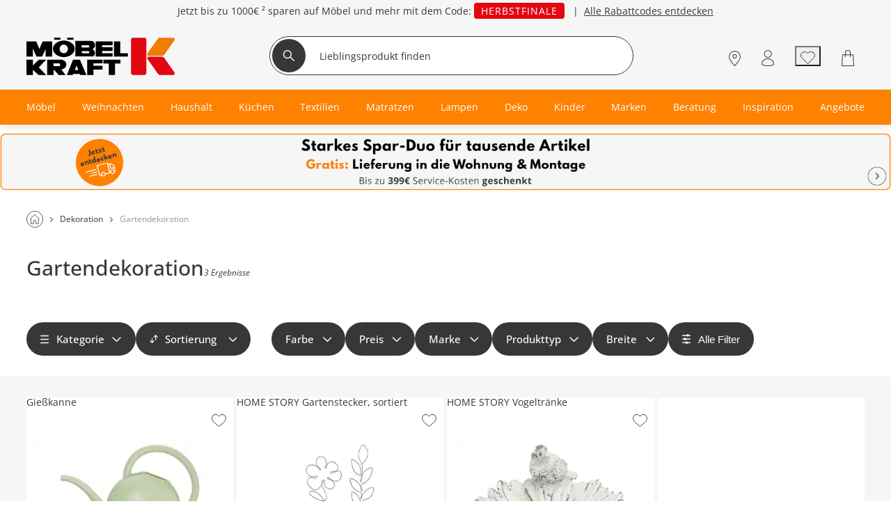

--- FILE ---
content_type: text/html; charset=utf-8
request_url: https://www.moebel-kraft.de/gartendekoration
body_size: 49427
content:
<!DOCTYPE html><html lang="de"><head><title>Gartendekoration online kaufen bei Möbel Kraft</title><meta charset="utf-8"><meta content="width=device-width, initial-scale=1, minimum-scale=1, maximum-scale=5" name="viewport"><meta content="telephone=no" name="format-detection"><meta name="description" content="Gartendekoration im Möbel Kraft Onlineshop – Pflanzgefäße &amp;#10003; Gartenstecker &amp;#10003; Gartenfiguren &amp;#10003; wetterfeste Materialien &amp;#10003;Jetzt bequem online kaufen!"><meta name="robots" content="index,follow"><link href="https://www.moebel-kraft.de/static-content/fonts/leagueSpartan/leaguespartan-bold-webfont.woff2" rel="preload" as="font" type="font/woff2" crossorigin><link href="https://www.moebel-kraft.de/static-content/fonts/OpenSans/open-sans-v27-latin-regular.woff2" rel="preload" as="font" type="font/woff2" crossorigin><link href="https://www.moebel-kraft.de/static-content/fonts/OpenSans/open-sans-v27-latin-700.woff2" rel="preload" as="font" type="font/woff2" crossorigin><link href="https://www.moebel-kraft.de/static-content/fonts/OpenSans/open-sans-v27-latin-500.woff2" rel="preload" as="font" type="font/woff2" crossorigin><link href="https://www.moebel-kraft.de/static-content/favicons/prod/kraft/favicon.ico" type="image/x-icon" rel="shortcut icon"><link rel="apple-touch-icon" sizes="180x180" href="https://www.moebel-kraft.de/static-content/favicons/prod/kraft/apple-touch-icon.png"><link rel="icon" type="image/png" sizes="32x32" href="https://www.moebel-kraft.de/static-content/favicons/prod/kraft/favicon-32x32.png"><link rel="icon" type="image/png" sizes="16x16" href="https://www.moebel-kraft.de/static-content/favicons/prod/kraft/favicon-16x16.png"><link rel="manifest" href="/manifest.json" crossorigin="use-credentials"><link rel="mask-icon" href="https://www.moebel-kraft.de/static-content/favicons/prod/kraft/safari-pinned-tab.svg" color="#EF7D00"><meta name="msapplication-config" content="https://www.moebel-kraft.de/static-content/favicons/prod/kraft/browserconfig.xml"><meta name="msapplication-TileColor" content="#da532c"><meta name="theme-color" content="#ffffff"><link href="/static-content/css/category-react-css-kraft.6b35c2c3a793ef8d7374.css" type="text/css" rel="stylesheet"><link href="/static-content/css/custom-vendor-kraft.ef7d59390cc013f93a26.css" type="text/css" rel="stylesheet"><link rel="preconnect" href="//widgets.trustedshops.com"><link rel="preconnect" href="https://www.googletagmanager.com"><link rel="preconnect" href="https://oss.maxcdn.com"><link rel="preconnect" href="https://media.moebel-kraft.de/"><script type="text/javascript" nonce="d5Vc9ZTkc2gRPySqvd94UtS8C/Q4O+CXDn2Vo+vEbdo=">window.spContexts = {
  PaC1: {},
  productCon: {}
};

</script><script type="text/javascript" nonce="d5Vc9ZTkc2gRPySqvd94UtS8C/Q4O+CXDn2Vo+vEbdo=">;(function (p, l, o, w, i, n, g,c) {
  if (!p[i]) {
    p.GlobalSnowplowNamespace = p.GlobalSnowplowNamespace || [];
    p.GlobalSnowplowNamespace.push(i);
    p[i] = function () {
      (p[i].q = p[i].q || []).push(arguments)
    };
    p[i].q = p[i].q || [];
    n = l.createElement(o);
    g = l.getElementsByTagName(o)[0];
    n.async = 1;
    n.src = w;
    g.parentNode.insertBefore(n, g)
    if(c !==''){
      n.integrity = c;
    }
  }
}(window, document, "script", "https://www.moebel-kraft.de/static-content/js/bundle/sp.a0077cb276e205ec0ffd.bundle.js", "snowplowKis",null,null, ""));

window.snowplowKis('newTracker', 'sc', document.location.hostname, {
  appId: 'kraft',
  forceSecureTracker: true,
  post: true,
  postPath: '/api/sp',
  encodeBase64: false,
  beacon: true,
  cookieSameSite: 'None',
  cookieSecure: true,
  anonymousTracking: false,
  stateStorageStrategy: 'cookieAndLocalStorage',
  contexts: {
    webPage: true,
    performanceTiming: true
  }
});</script><script type="application/ld+json">{
  "@context": "https://schema.org",
  "@type": "Organization",
  "url": "https://www.moebel-kraft.de",
  "logo": "https://www.moebel-kraft.de/static-content/images/_shops/kraft/logo.png"
}
</script></head><body class="body--AUeS_Cat" id="responsive" data-tid="019a7568-6ba7-7885-9d3b-195c78a1d5d7" data-zip-code="" data-shopid="kraft" data-is-logged-in="false" data-page-type="AUeS_Cat"><div id="optOuts" data-enable-snowplow="true" data-shop-event="false" data-ga="false" data-spl="false" data-mar="true" data-pers="true" data-stat="false"></div><script type="text/javascript" nonce="d5Vc9ZTkc2gRPySqvd94UtS8C/Q4O+CXDn2Vo+vEbdo=">spContexts.PaC1.breadcrumb = "Dekoration &gt; Gartendekoration";
spContexts.PaC1.pageType = "AUeS_Cat";
spContexts.PaC1.name = document.title;
</script><noscript><iframe src="https://www.googletagmanager.com/ns.html?id=GTM-MC59TRK&gtm_auth=TxUczLSsRTotVxJlvfIQ1Q&gtm_preview=env-2&gtm_cookies_win=x" height="0" width="0" style="display:none;visibility:hidden"></iframe></noscript><script>(function (w, d, s, l, i, a) {
  w[l] = w[l] || [];
  w[l].push({
    'gtm.start': new Date().getTime(),
    event: 'gtm.js'
  });
  var f = d.getElementsByTagName(s)[0],
    j = d.createElement(s),
    dl = l != 'dataLayer' ? '&l=' + l : '';
  j.async = true;
  j.src = 'https://www.googletagmanager.com/gtm.js?id=' + i + dl + a;
  f.parentNode.insertBefore(j, f);
})(window, document, 'script', 'dataLayer', 'GTM-MC59TRK', '&gtm_auth=TxUczLSsRTotVxJlvfIQ1Q&gtm_preview=env-2&gtm_cookies_win=x');</script><div class="snowGenerator" id="snowGenerator" data-options="{&quot;name&quot;:&quot;Schnee&quot;,&quot;amount&quot;:&quot;0&quot;,&quot;turbulence&quot;:&quot;1&quot;,&quot;speed&quot;:&quot;1&quot;,&quot;sizeVariation&quot;:&quot;1&quot;,&quot;fallingItem&quot;:&quot;https://media.moebel-kraft.de/images/cms/Snowflag-Edelweiss_1722942595735.png&quot;,&quot;hideS&quot;:true,&quot;hideM&quot;:false,&quot;includeURLs&quot;:&quot;/test-moebel-kraft-oktoberfest-bad-segeberg,/moebel-kraft-oktoberfest-buchholz&quot;}"><canvas width="100%" height="100%"></canvas></div><div id="breakpoint" data-url-path="/gartendekoration"></div><header class="header" role="banner"><a class="skipLink" href="#mainContent">Kopfzeile und Hauptnavigation überspringen - Zum Inhalt</a><div class="header__container"><div class="aboveHeaderTeaser"><div class="campaign campaign--aboveHeaderTeaser" id="above_header" data-text="" data-title="" data-campaign="25KW46-herbstsparen-ABOVE" data-ad="25KW46-herbstsparen-ABOVE"><div class="aboveHeader" style="background-color: #f6f6f6"><div></div><div class="aboveHeader__textAboveHeader"><span><style>
 .ccm-p-text-align_center {text-align:center;}

.ccm-color-373737 {
color:#373737;}

.ccm-MKO-code {
letter-spacing: 1px;
text-transform: uppercase;
background-color: #E30613;
border-radius: 4px;
color: #ffffff;
padding: 2px 10px 2px 10px;}

</style>
<p class="ccm-p-text-align_center ccm-color-373737">Jetzt bis zu <strong>1000€ ² </strong>sparen auf Möbel und mehr mit dem Code: <span class="ccm-MKO-code">HERBSTFINALE</span>   |  <a class="ccm-color-373737" href="/sale"> Alle Rabattcodes entdecken</a></p></span></div></div></div></div><div class="headerBrand headerBrand--default"><span class="headerBrand__hamburger"><div class="hamburger" role="button" aria-labelledby="Menü" aria-controls="navigation"><input class="hamburger__input" id="hamburger" type="checkbox" data-skip-icheck="true"/><label class="hamburger__box" for="hamburger"><span class="hamburger__inner"></span><span class="hamburger__label">Menü</span></label></div><div class="headerBrand__leftPanel"></div></span><div class="headerBrand__logo"><div class="logo"><a class="logo__link" href="/"><span class="logo__icon logo__icon--default"><svg version="1.1" xmlns="http://www.w3.org/2000/svg" x="0px" y="0px" width="130px" height="33px" viewbox="0 0 190 48" style="enable-background:new 0 0 190 48;" xml:space="preserve"><style type="text/css">.logoHeader0{fill:#E30613;}
.logoHeader1{fill:#EF7D00;}
.logoHeader2{fill-rule:evenodd;clip-rule:evenodd;}</style><title>Möbel Kraft - Zur Startseite</title><defs></defs><path class="logoHeader0" d="M134,2.9c0,0,0-0.1,0-0.1c0-0.3,0.1-0.6,0.2-1c0.1-0.3,0.2-0.5,0.4-0.8c0.2-0.2,0.4-0.4,0.6-0.6  c0.2-0.1,0.4-0.2,0.6-0.3c0.2-0.1,0.5-0.1,0.7-0.1c0,0,0.1,0,0.1,0h14.2c0,0,0.1,0,0.2,0c0.3,0,0.7,0.1,1,0.2  c0.3,0.1,0.6,0.3,0.8,0.5c0.2,0.1,0.4,0.3,0.5,0.6c0.1,0.2,0.2,0.4,0.3,0.6c0.1,0.3,0.1,0.6,0.1,0.9c0,0,0,0.1,0,0.1V45  c0,0,0,0.1,0,0.2c0,0.3,0,0.6-0.1,0.9c-0.1,0.2-0.2,0.5-0.3,0.6c-0.1,0.2-0.3,0.4-0.5,0.6c-0.2,0.2-0.5,0.3-0.8,0.4  c-0.3,0.1-0.7,0.2-1,0.2c-0.1,0-0.1,0-0.2,0h-14.2c0,0-0.1,0-0.1,0c-0.3,0-0.5,0-0.7-0.1c-0.2-0.1-0.4-0.2-0.6-0.3  c-0.2-0.1-0.5-0.3-0.6-0.6c-0.2-0.2-0.3-0.5-0.4-0.8c-0.1-0.3-0.2-0.6-0.2-1c0-0.1,0-0.1,0-0.2V2.9L134,2.9z"></path><path class="logoHeader1" d="M171.9,0.1h15.9c0,0,0.1,0,0.2,0c0.3,0,0.6,0.1,0.9,0.2c0.3,0.1,0.5,0.3,0.6,0.5c0.2,0.2,0.3,0.4,0.4,0.7  C190,1.8,190,2,190,2.3c0,0.1,0,0.3-0.1,0.4c0,0.2-0.1,0.3-0.2,0.5c0,0,0,0.1-0.1,0.1l-12.5,17.9c0,0,0,0.1-0.1,0.1  c-0.2,0.3-0.4,0.5-0.7,0.8c-0.2,0.2-0.5,0.4-0.7,0.5c-0.3,0.2-0.5,0.3-0.8,0.4c-0.2,0.1-0.5,0.2-0.7,0.2c-0.3,0-0.6,0.1-0.9,0.1  c0,0-0.1,0-0.2,0h-16.7c0,0-0.1,0-0.1,0c-0.2,0-0.5-0.1-0.7-0.2c-0.2-0.1-0.3-0.2-0.5-0.4c-0.1-0.1-0.2-0.3-0.3-0.5  c-0.1-0.2-0.1-0.4-0.1-0.6c0-0.2,0-0.3,0-0.5c0-0.2,0.1-0.4,0.2-0.5c0,0,0,0,0-0.1l13-18.4c0,0,0-0.1,0.1-0.1  c0.2-0.3,0.4-0.5,0.6-0.8c0.2-0.2,0.5-0.4,0.7-0.6c0.3-0.2,0.5-0.3,0.8-0.5c0.2-0.1,0.5-0.2,0.7-0.2c0.3-0.1,0.6-0.1,0.8-0.1  C171.8,0.1,171.8,0.1,171.9,0.1L171.9,0.1z"></path><path class="logoHeader0" d="M171.9,47.9c-0.1,0-0.1,0-0.2,0c-0.3,0-0.6,0-0.8-0.1c-0.3,0-0.5-0.1-0.7-0.2c-0.3-0.1-0.5-0.3-0.8-0.5  c-0.2-0.2-0.5-0.4-0.7-0.6c-0.2-0.2-0.5-0.5-0.6-0.8c0,0-0.1-0.1-0.1-0.1l-13-18.4c0,0,0-0.1,0-0.1c-0.1-0.2-0.2-0.3-0.2-0.5  c0-0.1-0.1-0.3,0-0.5c0-0.2,0-0.4,0.1-0.5c0.1-0.2,0.2-0.3,0.3-0.5c0.1-0.1,0.3-0.3,0.5-0.4c0.2-0.1,0.5-0.2,0.7-0.2  c0,0,0.1,0,0.1,0H173c0.1,0,0.1,0,0.2,0c0.3,0,0.6,0,0.9,0.1c0.3,0,0.5,0.1,0.7,0.2c0.3,0.1,0.6,0.2,0.8,0.4  c0.3,0.1,0.5,0.3,0.7,0.6c0.2,0.2,0.5,0.5,0.7,0.8c0,0,0.1,0.1,0.1,0.1l12.5,17.9c0,0,0.1,0.1,0.1,0.1c0.1,0.2,0.2,0.3,0.2,0.5  c0,0.2,0,0.3,0.1,0.5c0,0.3,0,0.5-0.1,0.8c-0.1,0.3-0.2,0.5-0.4,0.7c-0.2,0.2-0.4,0.4-0.6,0.5c-0.3,0.1-0.6,0.2-0.9,0.2  c0,0-0.1,0-0.2,0H171.9L171.9,47.9z"></path><g><rect class="logoHeader2" x="52.2" width="8" height="2.6"></rect><path class="logoHeader2" d="M69.9,31.5l-1.4-3.3h-8.8l-1.3,3.3h0L51.7,48h7.6l0.6-1.4h8.6l0.6,1.4h7.8L69.9,31.5L69.9,31.5z M61.8,41.4    l2.6-5.5l2.1,5.5H61.8z"></path><polygon class="logoHeader2" points="120.3,19.9 120.3,4.7 112.2,4.7 112.2,24.3 130,24.3 130,19.9 	"></polygon><rect class="logoHeader2" x="35.5" width="8" height="2.6"></rect><polygon class="logoHeader2" points="110.3,24.3 110.3,19.9 96.9,19.9 96.9,17.1 110.3,17.1 110.3,12.2 96.9,12.2 96.9,9.7 110.3,9.7     110.3,4.7 88.8,4.7 88.8,24.3 	"></polygon><path class="logoHeader2" d="M84.5,24.2c0.2-0.1,0.5-0.2,0.7-0.2c0.3-0.2,0.6-0.3,0.9-0.6c0.3-0.3,0.7-0.6,0.9-0.9c0.3-0.4,0.5-0.8,0.6-1.3    c0.1-0.4,0.2-0.7,0.2-1.1v-0.9c0-0.1,0-0.1-0.1-0.2c0-0.5-0.2-0.9-0.4-1.3c-0.1-0.4-0.3-0.7-0.5-1c-0.3-0.4-0.6-0.7-0.9-1.1    c-0.2-0.3-0.4-0.4-0.8-0.7c-0.1-0.1-0.2-0.2-0.4-0.3c0,0,0,0,0,0c0.1,0,0.1,0,0.1,0c0.1-0.1,0.2-0.1,0.3-0.2    c0.2-0.1,0.5-0.3,0.7-0.5c0.4-0.3,0.7-0.6,1-1c0.3-0.4,0.5-0.8,0.7-1.2c0.3-0.7,0.4-1.3,0.4-2c0-0.6-0.1-1.1-0.2-1.7    c-0.2-0.4-0.3-0.8-0.5-1.2c-0.2-0.5-0.5-0.9-0.9-1.3c-0.4-0.4-0.7-0.7-1.2-0.9c-0.6-0.3-1.2-0.3-1.9-0.4H62.7v19.7h21.2    C84.1,24.3,84.3,24.3,84.5,24.2z M80.4,19.1c0,0.2-0.2,0.3-0.2,0.5c0,0.1-0.2,0.2-0.3,0.3c-0.1,0.1-0.3,0.1-0.5,0.1L70.9,20v-2.7    h8.6c0,0,0.1,0,0.1,0c0,0,0.2,0,0.2,0c0.1,0.1,0.1,0.1,0.2,0.2c0.2,0.1,0.2,0.2,0.3,0.3c0.1,0.2,0.2,0.4,0.2,0.6    C80.5,18.6,80.5,18.9,80.4,19.1z M80.4,11.6c0,0.2-0.2,0.4-0.2,0.5c0,0.1-0.2,0.2-0.3,0.3c-0.2,0.2-0.5,0.2-0.8,0.2h-8.3V9.8h8.6    c0,0,0.1,0,0.1,0c0,0,0.2,0,0.2,0C79.9,9.9,79.9,10,80,10c0.2,0.1,0.2,0.2,0.3,0.3c0.1,0.1,0.2,0.4,0.2,0.5    C80.5,11.1,80.5,11.4,80.4,11.6z"></path><path class="logoHeader2" d="M50.2,31.5L50.2,31.5c-0.3-0.5-0.6-1-1-1.3c-0.6-0.5-1.2-0.9-1.8-1.2c-0.5-0.3-1.1-0.5-1.6-0.6    c-0.3-0.1-0.5-0.1-0.9-0.2H26.5V48h8.2v-7.4l6.7,7.4h8.9l-5.6-7.1v-0.1h0.1c0.3-0.1,0.6-0.1,0.9-0.2c0.6-0.2,1.2-0.4,1.7-0.7    c0.7-0.3,1.2-0.7,1.7-1.1c0.5-0.4,0.9-1,1.2-1.5c0.2-0.4,0.4-0.9,0.5-1.4c0.1-0.3,0.2-0.6,0.2-0.9v-1c-0.1-0.8-0.2-1.7-0.6-2.4    C50.3,31.7,50.2,31.6,50.2,31.5z M43.1,35.4c0,0.2-0.1,0.4-0.3,0.7c-0.1,0.1-0.2,0.2-0.3,0.2c-0.2,0.1-0.4,0.1-0.5,0.1h-7.4V33h7.6    c0,0,0.1,0,0.1,0c0.1,0,0.2,0.1,0.2,0.1c0,0.1,0.1,0.1,0.1,0.1c0.2,0.1,0.3,0.3,0.3,0.4c0.2,0.2,0.2,0.6,0.2,0.9    C43.2,34.7,43.2,35.1,43.1,35.4z"></path><polygon class="logoHeader2" points="120.5,28.3 98.5,28.3 98.5,33.2 105.4,33.2 105.4,48 113.6,48 113.6,33.2 120.5,33.2 120.5,33     120.5,33 120.5,28.3 120.5,28.3 	"></polygon><polygon class="logoHeader2" points="77.8,48 85.8,48 85.8,40.9 97.4,40.9 97.4,36.1 85.8,36.1 85.8,33 97.4,33 97.4,32.4 97.4,32.4     97.4,28.3 77.8,28.3 	"></polygon><path class="logoHeader2" d="M34.3,16.3c0.1,0.5,0.3,0.9,0.4,1.3c0.4,1,0.9,1.9,1.7,2.6c0.7,0.9,1.6,1.6,2.6,2.2c1.1,0.7,2.4,1.3,3.6,1.7    c1.1,0.3,2.1,0.6,3.2,0.7c0.4,0.1,0.9,0.1,1.4,0.1h1.4c1.4-0.1,2.8-0.3,4.1-0.7c1.2-0.3,2.3-0.8,3.4-1.4c1.1-0.6,2.1-1.4,3-2.3    c0.8-0.8,1.5-1.8,2-2.9c0.4-1.1,0.7-2.2,0.7-3.3c0-0.7-0.1-1.4-0.3-2.1c-0.2-0.5-0.3-0.9-0.4-1.3c-0.4-1-1-1.8-1.7-2.6    c-0.8-0.8-1.7-1.6-2.6-2.1c-1.1-0.8-2.4-1.3-3.6-1.7c-1.1-0.3-2.1-0.5-3.2-0.7c-0.5-0.1-0.9-0.1-1.4-0.1h-1.4    c-1.3,0-2.5,0.3-3.7,0.6c-1.2,0.3-2.4,0.7-3.5,1.3c-1.2,0.6-2.2,1.3-3.1,2.2c-0.9,0.8-1.6,1.8-2.1,2.8c-0.5,1-0.8,2.1-0.8,3.1    c0,0.2,0,0.4,0,0.6c0,0.2,0,0.4,0,0.5C34,15.3,34.1,15.8,34.3,16.3z M42.5,14.2c0-0.6,0.1-1.2,0.4-1.8c0.2-0.5,0.5-1,0.8-1.5    c0.4-0.4,0.8-0.8,1.2-1.1c0.4-0.2,0.8-0.4,1.2-0.6c0.6-0.2,1.1-0.3,1.7-0.3c0.7,0,1.4,0.1,2,0.4c0.5,0.2,1,0.5,1.4,0.9    c0.4,0.4,0.8,0.8,1.1,1.3c0.2,0.4,0.4,0.8,0.5,1.2c0.2,0.5,0.3,1.2,0.3,1.8c0,0.7-0.1,1.4-0.4,2c-0.2,0.6-0.5,1-0.9,1.5    c-0.4,0.4-0.8,0.8-1.2,1.1c-0.4,0.3-0.8,0.5-1.2,0.6c-0.5,0.2-1,0.3-1.4,0.3h-0.5c-0.2,0-0.3-0.1-0.5-0.1c-0.4,0-0.8-0.2-1.2-0.3    c-0.5-0.2-1-0.5-1.4-0.9c-0.4-0.3-0.8-0.8-1.1-1.3c-0.2-0.4-0.4-0.8-0.5-1.2c-0.2-0.4-0.3-1-0.3-1.5V14.2z"></path><polygon class="logoHeader2" points="8.3,13.9 12.8,24.3 20.1,24.3 24.6,14.4 24.6,24.3 33,24.3 33,4.7 20.8,4.7 16.5,14.4 12.5,4.7     0.1,4.7 0.1,24.3 8.3,24.3 	"></polygon><polygon class="logoHeader2" points="25.3,28.3 15.8,28.3 12.5,31.5 8.3,35.7 8.3,28.3 0,28.3 0,48 8.3,48 8.3,41.3 15.6,48 25.3,48     15.8,38 22.1,31.5 	"></polygon></g></svg></span></a></div></div><div class="headerBrand__search"><div class="searchForm"><form class="searchForm__form form-inline searchForm__form--default" name="searchForm" action="/suche" onsubmit="return ( setDirectSearchCookie() &amp;&amp; addBreakpointToCookie() &amp;&amp; validateSearchForm('searchFieldInputId') )" method="GET"><button class="searchForm__searchIcon" type="submit"><img src="/static-content/images/svg/searchLensWhite.svg" alt="Suche starten"/></button><input class="searchForm__field searchForm__field--default" id="searchFieldInputId" type="text" name="anfrage" maxlength="150" title="Geben Sie die Begriffe ein, nach denen Sie suchen." placeholder="Lieblingsprodukt finden" autocomplete="off" value=""/><button class="searchForm__clearButton" type="button" style="display:none"><img src="https://www.moebel-kraft.de/static-content/images/_shops/kraft/svg/icon_close_delete.svg" alt="Sucheingabe löschen"/></button></form></div><div class="searchForm__suggest"></div></div><div class="headerBrand__rightPanel"><div class="headerBrand__element headerBrand__element--store"><div class="headerElement headerElement--store"><span class="headerElement__label headerElement__label--store">Standorte</span><a class="headerElement__link headerElement__link--store" data-testid="headerBrandStores" href="/standorte" target="_self" aria-label="Standorte"><span class="headerElement__icon headerElement__icon--store"></span><span class="headerElement__text headerElement__text--store headerElement__text--hidden"><span class="headerElement__status headerElement__status--store"></span></span><span class="headerElement__suffix"> 9x vor Ort</span></a></div></div><div class="headerBrand__element headerBrand__element--career"><div class="headerElement headerElement--career"><span class="headerElement__label headerElement__label--career">Karriere</span><a class="headerElement__link headerElement__link--career" data-testid="headerBrandCareers" href="/karriere" target="_self" aria-label="Karriere"><span class="headerElement__icon headerElement__icon--career"></span><span class="headerElement__text headerElement__text--career headerElement__text--hidden"><span class="headerElement__status headerElement__status--career"></span></span><span class="headerElement__suffix">Job finden</span></a></div></div><div class="headerBrand__element headerBrand__element--login"><div class="headerElement headerElement--login"><span class="headerElement__label headerElement__label--login">Mein Konto</span><a class="headerElement__link headerElement__link--login" data-testid="headerBrandLogin" href="/login" target="_self" aria-label="Mein Konto Anmelden"><span class="headerElement__icon headerElement__icon--login"></span><span class="headerElement__text headerElement__text--login headerElement__text--hidden"><span class="headerElement__status headerElement__status--login">Anmelden</span></span></a></div></div><div class="headerBrand__element headerBrand__element--wishlist headerBrand__element--wishlistEmpty"><div class="headerElement headerElement--wishlist headerElement--wishlistEmpty" data-wish-list-login-required="data-wish-list-login-required"><span class="headerElement__label headerElement__label--wishlist headerElement__label--wishlistEmpty">Wunschliste</span><button class="headerElement__link headerElement__link--wishlist headerElement__link--wishlistEmpty" data-testid="headerBrandWishlist" target="_self" aria-label="Wunschliste 0"><span class="headerElement__icon headerElement__icon--wishlist headerElement__icon--wishlistEmpty"></span><span class="headerElement__text headerElement__text--wishlist headerElement__text--wishlistEmpty headerElement__text--hidden"><span class="headerElement__status headerElement__status--wishlist headerElement__status--wishlistEmpty">0</span></span><span class="headerElement__suffix">Artikel</span></button></div></div><div class="headerBrand__element headerBrand__element--cart headerBrand__element--cartEmpty"><div class="headerElement headerElement--cart headerElement--cartEmpty"><span class="headerElement__label headerElement__label--cart headerElement__label--cartEmpty">Warenkorb</span><a class="headerElement__link headerElement__link--cart headerElement__link--cartEmpty" data-testid="headerBrandCart" href="/warenkorb" target="_self" aria-label="Warenkorb 0"><span class="headerElement__icon headerElement__icon--cart headerElement__icon--cartEmpty"></span><span class="headerElement__text headerElement__text--cart headerElement__text--cartEmpty headerElement__text--hidden"><span class="headerElement__status headerElement__status--cart headerElement__status--cartEmpty">0</span></span><span class="headerElement__suffix">Artikel</span></a></div></div></div></div><nav class="headerMenu__container" id="headerMenuContainer" role="navigation" aria-label="Hauptnavigation"><div class="headerMenu__content"><div class="headerMenu headerMenu__scrollableContent headerMenu--default headerMenu--noChild"><button class="headerMenu__stuntHamburger"></button><div class="headerMenu__navigation"><div class="headerMenu__menuInSM"></div><div class="headerMenu__menuInSM headerMenu__menuInSM--navigation"><span class="menuHeading menuHeading--mainCategory menuHeading--UnserSortiment"><span class="menuHeading__font menuHeading__font--mainCategory">Unser Sortiment</span></span></div><style>@media all and (min-width: 960px) {
  
}</style><ul class="menu"><li class="menu__entry menu__entry--large"><span class="menu__link menu__link--hasFlyout menu__link--default menu__link--moebel" data-id="019a7565-e380-7885-9d16-d0f838c4b03d" data-flyout-ajax="false" data-has-children="true"><a class="menu__linkHref menu__linkHref--default" data-testid="menuEntry_moebel" href="/moebel" target="_self"><span class="menuLinkTitles menuLinkTitles--default" style="background-color:null;color:null;"><span>Möbel</span></span></a><span class="menu__menuArrow"></span></span><span class="flyoutMenu flyoutMenu--default flyoutMenu--large" data-flyout-menu-id="019a7565-e380-7885-9d16-d0f838c4b03d" id="Möbel"><span class="flyoutMenu__wrapper"><ul class="flyoutMenu__container flyoutMenu__container--default"><span class="flyoutMenu__parentContainer"><span class="flyoutMenuParentItem"><span class="flyoutMenuParentItem__backToParent"><button class="flyoutMenuParentItem__backToParentButton"><span class="flyoutMenuParentItem__backToParentButtonText">Zurück</span></button><span class="flyoutMenuParentItem__backToParentTitle" data-parent-url="/moebel"><span class="menuHeading menuHeading--default menuHeading--Möbel"><span class="menuHeading__font menuHeading__font--default">Möbel</span></span></span><button class="flyoutMenuParentItem__navigationCloseIcon"></button></span><span class="flyoutMenuParentItem__category"><span class="flyoutMenuParentItem__link"><span class="menuHeading menuHeading--subHeading menuHeading--AlleMöbel"><span class="menuHeading__font menuHeading__font--subHeading">Alle Möbel</span></span><a class="buttonTextIcon buttonTextIcon--arrowRight" href="/moebel" data-testid=""><span class="buttonTextIcon__icon buttonTextIcon__icon--arrowRight"><svg xmlns="http://www.w3.org/2000/svg" width="7.311" height="13.121" viewbox="0 0 7.311 13.121"><g id="arrow_right_left" transform="translate(1.061 1.061)"><path id="Pfad_2002" d="M-23943-19234l1.836,1.834,3.662,3.666-5.5,5.5" transform="translate(23943 19234)" fill="none" stroke="#373737" stroke-linecap="round" stroke-linejoin="round" stroke-width="1.5"> </path></g></svg></span><span class="buttonTextIcon__label buttonTextIcon__label--arrowRight">Alle Möbel</span></a></span></span></span></span><span class="flyoutMenu__column flyoutMenuColumns--Möbel"><li><span class="flyoutTile" aria-label="Sofas"><span class="flyoutTile__Headline" data-id="019a7568-6bb6-7885-9d3b-216170f17458"><div class="flyoutTile__icon"><img src="https://media.moebel-kraft.de/images/cms/ICN_SOFAS_1664274163737.svg"/></div><a href="/sofas" target="_self">Sofas</a><span class="flyoutTile__arrow flyoutTile__arrow--right"></span></span><span class="flyoutTile__subCategoriesContainer" data-id="019a7568-6bb6-7885-9d3b-216170f17458"><span class="flyoutTile__subCategoriesParentContainer"><span class="flyoutMenuParentItem"><span class="flyoutMenuParentItem__backToParent"><button class="flyoutMenuParentItem__backToParentButton" data-parent-id="019a7568-6bb6-7885-9d3b-216170f17458"><span class="flyoutMenuParentItem__backToParentButtonText">Zurück</span></button><span class="flyoutMenuParentItem__backToParentTitle" data-parent-url="/sofas"><span class="menuHeading menuHeading--Sofas"><span class="menuHeading__font">Sofas</span></span></span><button class="flyoutMenuParentItem__navigationCloseIcon"></button></span><span class="flyoutMenuParentItem__category"><span class="flyoutMenuParentItem__link"><span class="menuHeading menuHeading--subHeading menuHeading--AlleSofas"><span class="menuHeading__font menuHeading__font--subHeading">Alle Sofas</span></span><a class="buttonTextIcon buttonTextIcon--arrowRight" href="/sofas" data-testid=""><span class="buttonTextIcon__icon buttonTextIcon__icon--arrowRight"><svg xmlns="http://www.w3.org/2000/svg" width="7.311" height="13.121" viewbox="0 0 7.311 13.121"><g id="arrow_right_left" transform="translate(1.061 1.061)"><path id="Pfad_2002" d="M-23943-19234l1.836,1.834,3.662,3.666-5.5,5.5" transform="translate(23943 19234)" fill="none" stroke="#373737" stroke-linecap="round" stroke-linejoin="round" stroke-width="1.5"> </path></g></svg></span><span class="buttonTextIcon__label buttonTextIcon__label--arrowRight">Alle Sofas</span></a></span></span></span></span><ul class="flyoutSubCategories" data-parent-ul-id="019a7568-6bb6-7885-9d3b-216170f17458"><li class="flyoutSubCategories__item"><a class="flyoutSubCategories__link" href="/ecksofas" target="_self">Ecksofas</a></li><li class="flyoutSubCategories__item"><a class="flyoutSubCategories__link" href="/schlafsofas" target="_self">Schlafsofas</a></li><li class="flyoutSubCategories__item"><a class="flyoutSubCategories__link" href="/wohnlandschaften" target="_self">Wohnlandschaften</a></li><li class="flyoutSubCategories__item"><a class="flyoutSubCategories__link" href="/big-sofa" target="_self">Big-Sofas</a></li><li class="flyoutSubCategories__item flyoutSubCategories__item--hidden"><a class="flyoutSubCategories__link" href="/big-sofa" target="_self">Big-Sofas</a></li><li class="flyoutSubCategories__item flyoutSubCategories__item--hidden"><a class="flyoutSubCategories__link" href="/einzelsofas" target="_self">Einzelsofas</a></li><li class="flyoutSubCategories__item flyoutSubCategories__item--hidden"><a class="flyoutSubCategories__link" href="/2-sitzer-sofa" target="_self">2-Sitzer</a></li><li class="flyoutSubCategories__item flyoutSubCategories__item--hidden"><a class="flyoutSubCategories__link" href="/3-sitzer-sofa" target="_self">3-Sitzer</a></li><li class="flyoutSubCategories__item flyoutSubCategories__item--hidden"><a class="flyoutSubCategories__link" href="/sitzgruppen" target="_self">Sitzgruppen</a></li><li class="flyoutSubCategories__item flyoutSubCategories__item--moreLabel"><span data-mlk="317571686375" data-target="_self">Alle ansehen</span></li><li class="flyoutSubCategories__moreLabel"><a class="buttonTextIcon buttonTextIcon--arrowRight" href="/sofas" data-testid=""><span class="buttonTextIcon__icon buttonTextIcon__icon--arrowRight"><svg xmlns="http://www.w3.org/2000/svg" width="7.311" height="13.121" viewbox="0 0 7.311 13.121"><g id="arrow_right_left" transform="translate(1.061 1.061)"><path id="Pfad_2002" d="M-23943-19234l1.836,1.834,3.662,3.666-5.5,5.5" transform="translate(23943 19234)" fill="none" stroke="#373737" stroke-linecap="round" stroke-linejoin="round" stroke-width="1.5"> </path></g></svg></span><span class="buttonTextIcon__label buttonTextIcon__label--arrowRight">Alle ansehen</span></a></li></ul></span></span></li><li><span class="flyoutTile flyoutTile--last" aria-label="Betten"><span class="flyoutTile__Headline" data-id="019a7568-6bb6-7885-9d3b-2f855a341462"><div class="flyoutTile__icon"><img src="https://media.moebel-kraft.de/images/cms/ICN_BETTEN_1664273314741.svg"/></div><a href="/betten" target="_self">Betten</a><span class="flyoutTile__arrow flyoutTile__arrow--right"></span></span><span class="flyoutTile__subCategoriesContainer" data-id="019a7568-6bb6-7885-9d3b-2f855a341462"><span class="flyoutTile__subCategoriesParentContainer"><span class="flyoutMenuParentItem"><span class="flyoutMenuParentItem__backToParent"><button class="flyoutMenuParentItem__backToParentButton" data-parent-id="019a7568-6bb6-7885-9d3b-2f855a341462"><span class="flyoutMenuParentItem__backToParentButtonText">Zurück</span></button><span class="flyoutMenuParentItem__backToParentTitle" data-parent-url="/betten"><span class="menuHeading menuHeading--Betten"><span class="menuHeading__font">Betten</span></span></span><button class="flyoutMenuParentItem__navigationCloseIcon"></button></span><span class="flyoutMenuParentItem__category"><span class="flyoutMenuParentItem__link"><span class="menuHeading menuHeading--subHeading menuHeading--AlleBetten"><span class="menuHeading__font menuHeading__font--subHeading">Alle Betten</span></span><a class="buttonTextIcon buttonTextIcon--arrowRight" href="/betten" data-testid=""><span class="buttonTextIcon__icon buttonTextIcon__icon--arrowRight"><svg xmlns="http://www.w3.org/2000/svg" width="7.311" height="13.121" viewbox="0 0 7.311 13.121"><g id="arrow_right_left" transform="translate(1.061 1.061)"><path id="Pfad_2002" d="M-23943-19234l1.836,1.834,3.662,3.666-5.5,5.5" transform="translate(23943 19234)" fill="none" stroke="#373737" stroke-linecap="round" stroke-linejoin="round" stroke-width="1.5"> </path></g></svg></span><span class="buttonTextIcon__label buttonTextIcon__label--arrowRight">Alle Betten</span></a></span></span></span></span><ul class="flyoutSubCategories flyoutSubCategories--last" data-parent-ul-id="019a7568-6bb6-7885-9d3b-2f855a341462"><li class="flyoutSubCategories__item"><a class="flyoutSubCategories__link" href="/boxspring-bett" target="_self">Boxspringbetten</a></li><li class="flyoutSubCategories__item"><a class="flyoutSubCategories__link" href="/bettgestelle" target="_self">Bettgestelle</a></li><li class="flyoutSubCategories__item"><a class="flyoutSubCategories__link" href="/polsterbetten" target="_self">Polsterbetten</a></li><li class="flyoutSubCategories__item"><a class="flyoutSubCategories__link" href="/doppelbetten" target="_self">Doppelbetten</a></li><li class="flyoutSubCategories__item flyoutSubCategories__item--hidden"><a class="flyoutSubCategories__link" href="/kinderbetten" target="_self">Kinderbetten</a></li><li class="flyoutSubCategories__item flyoutSubCategories__item--hidden"><a class="flyoutSubCategories__link" href="/einzelbetten" target="_self">Einzelbetten</a></li><li class="flyoutSubCategories__item flyoutSubCategories__item--hidden"><a class="flyoutSubCategories__link" href="/schrankklappbetten" target="_self">Schrankklappbetten</a></li><li class="flyoutSubCategories__item flyoutSubCategories__item--hidden"><a class="flyoutSubCategories__link" href="/gaestebetten" target="_self">Gästebetten</a></li><li class="flyoutSubCategories__item flyoutSubCategories__item--moreLabel"><span data-mlk="31646776766770" data-target="_self">Alle ansehen</span></li><li class="flyoutSubCategories__moreLabel"><a class="buttonTextIcon buttonTextIcon--arrowRight" href="/betten" data-testid=""><span class="buttonTextIcon__icon buttonTextIcon__icon--arrowRight"><svg xmlns="http://www.w3.org/2000/svg" width="7.311" height="13.121" viewbox="0 0 7.311 13.121"><g id="arrow_right_left" transform="translate(1.061 1.061)"><path id="Pfad_2002" d="M-23943-19234l1.836,1.834,3.662,3.666-5.5,5.5" transform="translate(23943 19234)" fill="none" stroke="#373737" stroke-linecap="round" stroke-linejoin="round" stroke-width="1.5"> </path></g></svg></span><span class="buttonTextIcon__label buttonTextIcon__label--arrowRight">Alle ansehen</span></a></li></ul></span></span></li></span><span class="flyoutMenu__column flyoutMenuColumns--Möbel"><li><span class="flyoutTile" aria-label="Kommoden &amp; Sideboards"><span class="flyoutTile__Headline" data-id="019a7568-6bb6-7885-9d3b-30776ccbcf1a"><div class="flyoutTile__icon"><img src="https://media.moebel-kraft.de/images/cms/ICN_KOMMODEN-SIDEBOARDS_1664273858336.svg"/></div><a href="/kommoden-sideboards" target="_self">Kommoden &amp; Sideboards</a><span class="flyoutTile__arrow flyoutTile__arrow--right"></span></span><span class="flyoutTile__subCategoriesContainer" data-id="019a7568-6bb6-7885-9d3b-30776ccbcf1a"><span class="flyoutTile__subCategoriesParentContainer"><span class="flyoutMenuParentItem"><span class="flyoutMenuParentItem__backToParent"><button class="flyoutMenuParentItem__backToParentButton" data-parent-id="019a7568-6bb6-7885-9d3b-30776ccbcf1a"><span class="flyoutMenuParentItem__backToParentButtonText">Zurück</span></button><span class="flyoutMenuParentItem__backToParentTitle" data-parent-url="/kommoden-sideboards"><span class="menuHeading menuHeading--KommodenSideboards"><span class="menuHeading__font">Kommoden &amp; Sideboards</span></span></span><button class="flyoutMenuParentItem__navigationCloseIcon"></button></span><span class="flyoutMenuParentItem__category"><span class="flyoutMenuParentItem__link"><span class="menuHeading menuHeading--subHeading menuHeading--AlleKommodenSideboards"><span class="menuHeading__font menuHeading__font--subHeading">Alle Kommoden &amp; Sideboards</span></span><a class="buttonTextIcon buttonTextIcon--arrowRight" href="/kommoden-sideboards" data-testid=""><span class="buttonTextIcon__icon buttonTextIcon__icon--arrowRight"><svg xmlns="http://www.w3.org/2000/svg" width="7.311" height="13.121" viewbox="0 0 7.311 13.121"><g id="arrow_right_left" transform="translate(1.061 1.061)"><path id="Pfad_2002" d="M-23943-19234l1.836,1.834,3.662,3.666-5.5,5.5" transform="translate(23943 19234)" fill="none" stroke="#373737" stroke-linecap="round" stroke-linejoin="round" stroke-width="1.5"> </path></g></svg></span><span class="buttonTextIcon__label buttonTextIcon__label--arrowRight">Alle Kommoden &amp; Sideboards</span></a></span></span></span></span><ul class="flyoutSubCategories" data-parent-ul-id="019a7568-6bb6-7885-9d3b-30776ccbcf1a"><li class="flyoutSubCategories__item"><a class="flyoutSubCategories__link" href="/kommoden" target="_self">Kommoden</a></li><li class="flyoutSubCategories__item flyoutSubCategories__item--hidden"><a class="flyoutSubCategories__link" href="/vitrinen" target="_self">Vitrinen</a></li><li class="flyoutSubCategories__item"><a class="flyoutSubCategories__link" href="/highboards" target="_self">Highboards</a></li><li class="flyoutSubCategories__item"><a class="flyoutSubCategories__link" href="/tv-lowboard" target="_self">Lowboards</a></li><li class="flyoutSubCategories__item"><a class="flyoutSubCategories__link" href="/sideboards" target="_self">Sideboards</a></li><li class="flyoutSubCategories__item flyoutSubCategories__item--hidden"><a class="flyoutSubCategories__link" href="/sekretaere" target="_self">Sekretäre</a></li><li class="flyoutSubCategories__item flyoutSubCategories__item--moreLabel"><span data-mlk="316d716f6f716667702f756b6667647163746675" data-target="_self">Alle ansehen</span></li><li class="flyoutSubCategories__moreLabel"><a class="buttonTextIcon buttonTextIcon--arrowRight" href="/kommoden-sideboards" data-testid=""><span class="buttonTextIcon__icon buttonTextIcon__icon--arrowRight"><svg xmlns="http://www.w3.org/2000/svg" width="7.311" height="13.121" viewbox="0 0 7.311 13.121"><g id="arrow_right_left" transform="translate(1.061 1.061)"><path id="Pfad_2002" d="M-23943-19234l1.836,1.834,3.662,3.666-5.5,5.5" transform="translate(23943 19234)" fill="none" stroke="#373737" stroke-linecap="round" stroke-linejoin="round" stroke-width="1.5"> </path></g></svg></span><span class="buttonTextIcon__label buttonTextIcon__label--arrowRight">Alle ansehen</span></a></li></ul></span></span></li><li><span class="flyoutTile flyoutTile--last" aria-label="Schränke"><span class="flyoutTile__Headline" data-id="019a7568-6bb6-7885-9d3b-3bd62e7241bf"><div class="flyoutTile__icon"><img src="https://media.moebel-kraft.de/images/cms/ICN_SCHRAENKE_1664274128547.svg"/></div><a href="/schraenke" target="_self">Schränke</a><span class="flyoutTile__arrow flyoutTile__arrow--right"></span></span><span class="flyoutTile__subCategoriesContainer" data-id="019a7568-6bb6-7885-9d3b-3bd62e7241bf"><span class="flyoutTile__subCategoriesParentContainer"><span class="flyoutMenuParentItem"><span class="flyoutMenuParentItem__backToParent"><button class="flyoutMenuParentItem__backToParentButton" data-parent-id="019a7568-6bb6-7885-9d3b-3bd62e7241bf"><span class="flyoutMenuParentItem__backToParentButtonText">Zurück</span></button><span class="flyoutMenuParentItem__backToParentTitle" data-parent-url="/schraenke"><span class="menuHeading menuHeading--Schränke"><span class="menuHeading__font">Schränke</span></span></span><button class="flyoutMenuParentItem__navigationCloseIcon"></button></span><span class="flyoutMenuParentItem__category"><span class="flyoutMenuParentItem__link"><span class="menuHeading menuHeading--subHeading menuHeading--AlleSchränke"><span class="menuHeading__font menuHeading__font--subHeading">Alle Schränke</span></span><a class="buttonTextIcon buttonTextIcon--arrowRight" href="/schraenke" data-testid=""><span class="buttonTextIcon__icon buttonTextIcon__icon--arrowRight"><svg xmlns="http://www.w3.org/2000/svg" width="7.311" height="13.121" viewbox="0 0 7.311 13.121"><g id="arrow_right_left" transform="translate(1.061 1.061)"><path id="Pfad_2002" d="M-23943-19234l1.836,1.834,3.662,3.666-5.5,5.5" transform="translate(23943 19234)" fill="none" stroke="#373737" stroke-linecap="round" stroke-linejoin="round" stroke-width="1.5"> </path></g></svg></span><span class="buttonTextIcon__label buttonTextIcon__label--arrowRight">Alle Schränke</span></a></span></span></span></span><ul class="flyoutSubCategories flyoutSubCategories--last" data-parent-ul-id="019a7568-6bb6-7885-9d3b-3bd62e7241bf"><li class="flyoutSubCategories__item"><a class="flyoutSubCategories__link" href="/kleiderschrank" target="_self">Kleiderschränke</a></li><li class="flyoutSubCategories__item"><a class="flyoutSubCategories__link" href="/wandschraenke" target="_self">Wandschränke</a></li><li class="flyoutSubCategories__item"><a class="flyoutSubCategories__link" href="/vitrinen" target="_self">Vitrinen</a></li><li class="flyoutSubCategories__item"><a class="flyoutSubCategories__link" href="/aktenschraenke" target="_self">Aktenschränke</a></li><li class="flyoutSubCategories__item flyoutSubCategories__item--hidden"><a class="flyoutSubCategories__link" href="/schuhschraenke" target="_self">Schuhschränke</a></li><li class="flyoutSubCategories__item flyoutSubCategories__item--hidden"><a class="flyoutSubCategories__link" href="/schranksysteme" target="_self">Schranksysteme</a></li><li class="flyoutSubCategories__item flyoutSubCategories__item--hidden"><a class="flyoutSubCategories__link" href="/dielenschraenke" target="_self">Garderobenschränke</a></li><li class="flyoutSubCategories__item flyoutSubCategories__item--hidden"><a class="flyoutSubCategories__link" href="/buffets" target="_self">Buffets</a></li><li class="flyoutSubCategories__item flyoutSubCategories__item--hidden"><a class="flyoutSubCategories__link" href="/rollcontainer" target="_self">Rollcontainer</a></li><li class="flyoutSubCategories__item flyoutSubCategories__item--hidden"><a class="flyoutSubCategories__link" href="/haengeschraenke" target="_self">Hängeschränke</a></li><li class="flyoutSubCategories__item flyoutSubCategories__item--hidden"><a class="flyoutSubCategories__link" href="/vitrinen-anrichten" target="_self">Vitrinen &amp; Anrichten</a></li><li class="flyoutSubCategories__item flyoutSubCategories__item--moreLabel"><span data-mlk="3175656a746367706d67" data-target="_self">Alle ansehen</span></li><li class="flyoutSubCategories__moreLabel"><a class="buttonTextIcon buttonTextIcon--arrowRight" href="/schraenke" data-testid=""><span class="buttonTextIcon__icon buttonTextIcon__icon--arrowRight"><svg xmlns="http://www.w3.org/2000/svg" width="7.311" height="13.121" viewbox="0 0 7.311 13.121"><g id="arrow_right_left" transform="translate(1.061 1.061)"><path id="Pfad_2002" d="M-23943-19234l1.836,1.834,3.662,3.666-5.5,5.5" transform="translate(23943 19234)" fill="none" stroke="#373737" stroke-linecap="round" stroke-linejoin="round" stroke-width="1.5"> </path></g></svg></span><span class="buttonTextIcon__label buttonTextIcon__label--arrowRight">Alle ansehen</span></a></li></ul></span></span></li></span><span class="flyoutMenu__column flyoutMenuColumns--Möbel"><li><span class="flyoutTile" aria-label="Tische"><span class="flyoutTile__Headline" data-id="019a7568-6bb6-7885-9d3b-45f7b1c43bce"><div class="flyoutTile__icon"><img src="https://media.moebel-kraft.de/images/cms/ICN_TISCHE_1664286278855.svg"/></div><a href="/tische" target="_self">Tische</a><span class="flyoutTile__arrow flyoutTile__arrow--right"></span></span><span class="flyoutTile__subCategoriesContainer" data-id="019a7568-6bb6-7885-9d3b-45f7b1c43bce"><span class="flyoutTile__subCategoriesParentContainer"><span class="flyoutMenuParentItem"><span class="flyoutMenuParentItem__backToParent"><button class="flyoutMenuParentItem__backToParentButton" data-parent-id="019a7568-6bb6-7885-9d3b-45f7b1c43bce"><span class="flyoutMenuParentItem__backToParentButtonText">Zurück</span></button><span class="flyoutMenuParentItem__backToParentTitle" data-parent-url="/tische"><span class="menuHeading menuHeading--Tische"><span class="menuHeading__font">Tische</span></span></span><button class="flyoutMenuParentItem__navigationCloseIcon"></button></span><span class="flyoutMenuParentItem__category"><span class="flyoutMenuParentItem__link"><span class="menuHeading menuHeading--subHeading menuHeading--AlleTische"><span class="menuHeading__font menuHeading__font--subHeading">Alle Tische</span></span><a class="buttonTextIcon buttonTextIcon--arrowRight" href="/tische" data-testid=""><span class="buttonTextIcon__icon buttonTextIcon__icon--arrowRight"><svg xmlns="http://www.w3.org/2000/svg" width="7.311" height="13.121" viewbox="0 0 7.311 13.121"><g id="arrow_right_left" transform="translate(1.061 1.061)"><path id="Pfad_2002" d="M-23943-19234l1.836,1.834,3.662,3.666-5.5,5.5" transform="translate(23943 19234)" fill="none" stroke="#373737" stroke-linecap="round" stroke-linejoin="round" stroke-width="1.5"> </path></g></svg></span><span class="buttonTextIcon__label buttonTextIcon__label--arrowRight">Alle Tische</span></a></span></span></span></span><ul class="flyoutSubCategories" data-parent-ul-id="019a7568-6bb6-7885-9d3b-45f7b1c43bce"><li class="flyoutSubCategories__item"><a class="flyoutSubCategories__link" href="/esstische" target="_self">Esstische</a></li><li class="flyoutSubCategories__item"><a class="flyoutSubCategories__link" href="/couchtische" target="_self">Couchtische</a></li><li class="flyoutSubCategories__item"><a class="flyoutSubCategories__link" href="/schreibtische" target="_self">Schreibtische</a></li><li class="flyoutSubCategories__item"><a class="flyoutSubCategories__link" href="/beistelltische" target="_self">Beistelltische</a></li><li class="flyoutSubCategories__item flyoutSubCategories__item--hidden"><a class="flyoutSubCategories__link" href="/buerotische" target="_self">Bürotische</a></li><li class="flyoutSubCategories__item flyoutSubCategories__item--hidden"><a class="flyoutSubCategories__link" href="/nachttische" target="_self">Nachttische</a></li><li class="flyoutSubCategories__item flyoutSubCategories__item--hidden"><a class="flyoutSubCategories__link" href="/tischplatten" target="_self">Tischplatten</a></li><li class="flyoutSubCategories__item flyoutSubCategories__item--hidden"><a class="flyoutSubCategories__link" href="/bartische" target="_self">Bartische</a></li><li class="flyoutSubCategories__item flyoutSubCategories__item--hidden"><a class="flyoutSubCategories__link" href="/konsolentische" target="_self">Konsolentische</a></li><li class="flyoutSubCategories__item flyoutSubCategories__item--hidden"><a class="flyoutSubCategories__link" href="/servierwagen" target="_self">Servierwagen</a></li><li class="flyoutSubCategories__item flyoutSubCategories__item--hidden"><a class="flyoutSubCategories__link" href="/pc-tische" target="_self">Computertische</a></li><li class="flyoutSubCategories__item flyoutSubCategories__item--hidden"><a class="flyoutSubCategories__link" href="/frisiertische" target="_self">Frisiertische</a></li><li class="flyoutSubCategories__item flyoutSubCategories__item--hidden"><a class="flyoutSubCategories__link" href="/essgruppen" target="_self">Essgruppen</a></li><li class="flyoutSubCategories__item flyoutSubCategories__item--hidden"><a class="flyoutSubCategories__link" href="/schminktische" target="_self">Schminktische</a></li><li class="flyoutSubCategories__item flyoutSubCategories__item--moreLabel"><span data-mlk="31766b75656a67" data-target="_self">Alle ansehen</span></li><li class="flyoutSubCategories__moreLabel"><a class="buttonTextIcon buttonTextIcon--arrowRight" href="/tische" data-testid=""><span class="buttonTextIcon__icon buttonTextIcon__icon--arrowRight"><svg xmlns="http://www.w3.org/2000/svg" width="7.311" height="13.121" viewbox="0 0 7.311 13.121"><g id="arrow_right_left" transform="translate(1.061 1.061)"><path id="Pfad_2002" d="M-23943-19234l1.836,1.834,3.662,3.666-5.5,5.5" transform="translate(23943 19234)" fill="none" stroke="#373737" stroke-linecap="round" stroke-linejoin="round" stroke-width="1.5"> </path></g></svg></span><span class="buttonTextIcon__label buttonTextIcon__label--arrowRight">Alle ansehen</span></a></li></ul></span></span></li><li><span class="flyoutTile flyoutTile--last" aria-label="Stühle"><span class="flyoutTile__Headline" data-id="019a7568-6bb7-7885-9d3b-4d270c368ed8"><div class="flyoutTile__icon"><img src="https://media.moebel-kraft.de/images/cms/ICN_STUEHLE_1664274193548.svg"/></div><a href="/stuehle" target="_self">Stühle</a><span class="flyoutTile__arrow flyoutTile__arrow--right"></span></span><span class="flyoutTile__subCategoriesContainer" data-id="019a7568-6bb7-7885-9d3b-4d270c368ed8"><span class="flyoutTile__subCategoriesParentContainer"><span class="flyoutMenuParentItem"><span class="flyoutMenuParentItem__backToParent"><button class="flyoutMenuParentItem__backToParentButton" data-parent-id="019a7568-6bb7-7885-9d3b-4d270c368ed8"><span class="flyoutMenuParentItem__backToParentButtonText">Zurück</span></button><span class="flyoutMenuParentItem__backToParentTitle" data-parent-url="/stuehle"><span class="menuHeading menuHeading--Stühle"><span class="menuHeading__font">Stühle</span></span></span><button class="flyoutMenuParentItem__navigationCloseIcon"></button></span><span class="flyoutMenuParentItem__category"><span class="flyoutMenuParentItem__link"><span class="menuHeading menuHeading--subHeading menuHeading--AlleStühle"><span class="menuHeading__font menuHeading__font--subHeading">Alle Stühle</span></span><a class="buttonTextIcon buttonTextIcon--arrowRight" href="/stuehle" data-testid=""><span class="buttonTextIcon__icon buttonTextIcon__icon--arrowRight"><svg xmlns="http://www.w3.org/2000/svg" width="7.311" height="13.121" viewbox="0 0 7.311 13.121"><g id="arrow_right_left" transform="translate(1.061 1.061)"><path id="Pfad_2002" d="M-23943-19234l1.836,1.834,3.662,3.666-5.5,5.5" transform="translate(23943 19234)" fill="none" stroke="#373737" stroke-linecap="round" stroke-linejoin="round" stroke-width="1.5"> </path></g></svg></span><span class="buttonTextIcon__label buttonTextIcon__label--arrowRight">Alle Stühle</span></a></span></span></span></span><ul class="flyoutSubCategories flyoutSubCategories--last" data-parent-ul-id="019a7568-6bb7-7885-9d3b-4d270c368ed8"><li class="flyoutSubCategories__item"><a class="flyoutSubCategories__link" href="/esszimmerstuehle" target="_self">Esszimmerstühle</a></li><li class="flyoutSubCategories__item"><a class="flyoutSubCategories__link" href="/buerostuehle" target="_self">Bürostühle</a></li><li class="flyoutSubCategories__item"><a class="flyoutSubCategories__link" href="/barhocker" target="_self">Barhocker</a></li><li class="flyoutSubCategories__item"><a class="flyoutSubCategories__link" href="/freischwinger" target="_self">Freischwinger</a></li><li class="flyoutSubCategories__item flyoutSubCategories__item--moreLabel"><span data-mlk="31757677676a6e67" data-target="_self">Alle ansehen</span></li><li class="flyoutSubCategories__moreLabel"><a class="buttonTextIcon buttonTextIcon--arrowRight" href="/stuehle" data-testid=""><span class="buttonTextIcon__icon buttonTextIcon__icon--arrowRight"><svg xmlns="http://www.w3.org/2000/svg" width="7.311" height="13.121" viewbox="0 0 7.311 13.121"><g id="arrow_right_left" transform="translate(1.061 1.061)"><path id="Pfad_2002" d="M-23943-19234l1.836,1.834,3.662,3.666-5.5,5.5" transform="translate(23943 19234)" fill="none" stroke="#373737" stroke-linecap="round" stroke-linejoin="round" stroke-width="1.5"> </path></g></svg></span><span class="buttonTextIcon__label buttonTextIcon__label--arrowRight">Alle ansehen</span></a></li></ul></span></span></li></span><span class="flyoutMenu__column flyoutMenuColumns--Möbel"><li><span class="flyoutTile flyoutTile--last" aria-label="Matratzen"><span class="flyoutTile__Headline" data-id="019a7568-6bb8-7885-9d3b-54f8aecde708"><div class="flyoutTile__icon"><img src="https://media.moebel-kraft.de/images/cms/ICN_MATRATZEN_1664274010326.svg"/></div><a href="/matratzen" target="_self">Matratzen</a><span class="flyoutTile__arrow flyoutTile__arrow--right"></span></span><span class="flyoutTile__subCategoriesContainer" data-id="019a7568-6bb8-7885-9d3b-54f8aecde708"><span class="flyoutTile__subCategoriesParentContainer"><span class="flyoutMenuParentItem"><span class="flyoutMenuParentItem__backToParent"><button class="flyoutMenuParentItem__backToParentButton" data-parent-id="019a7568-6bb8-7885-9d3b-54f8aecde708"><span class="flyoutMenuParentItem__backToParentButtonText">Zurück</span></button><span class="flyoutMenuParentItem__backToParentTitle" data-parent-url="/matratzen"><span class="menuHeading menuHeading--Matratzen"><span class="menuHeading__font">Matratzen</span></span></span><button class="flyoutMenuParentItem__navigationCloseIcon"></button></span><span class="flyoutMenuParentItem__category"><span class="flyoutMenuParentItem__link"><span class="menuHeading menuHeading--subHeading menuHeading--AlleMatratzen"><span class="menuHeading__font menuHeading__font--subHeading">Alle Matratzen</span></span><a class="buttonTextIcon buttonTextIcon--arrowRight" href="/matratzen" data-testid=""><span class="buttonTextIcon__icon buttonTextIcon__icon--arrowRight"><svg xmlns="http://www.w3.org/2000/svg" width="7.311" height="13.121" viewbox="0 0 7.311 13.121"><g id="arrow_right_left" transform="translate(1.061 1.061)"><path id="Pfad_2002" d="M-23943-19234l1.836,1.834,3.662,3.666-5.5,5.5" transform="translate(23943 19234)" fill="none" stroke="#373737" stroke-linecap="round" stroke-linejoin="round" stroke-width="1.5"> </path></g></svg></span><span class="buttonTextIcon__label buttonTextIcon__label--arrowRight">Alle Matratzen</span></a></span></span></span></span><ul class="flyoutSubCategories flyoutSubCategories--last" data-parent-ul-id="019a7568-6bb8-7885-9d3b-54f8aecde708"><li class="flyoutSubCategories__item"><a class="flyoutSubCategories__link" href="/federkernmatratzen" target="_self">Federkernmatratzen</a></li><li class="flyoutSubCategories__item"><a class="flyoutSubCategories__link" href="/kaltschaummatratzen" target="_self">Kaltschaummatratzen</a></li><li class="flyoutSubCategories__item"><a class="flyoutSubCategories__link" href="/kindermatratzen" target="_self">Kindermatratzen</a></li><li class="flyoutSubCategories__item"><a class="flyoutSubCategories__link" href="/lattenroste" target="_self">Lattenroste</a></li><li class="flyoutSubCategories__item flyoutSubCategories__item--hidden"><a class="flyoutSubCategories__link" href="/zubehoer-betten" target="_self">Matratzen-Zubehör</a></li><li class="flyoutSubCategories__item flyoutSubCategories__item--hidden"><a class="flyoutSubCategories__link" href="/matratzen-topper" target="_self">Matratzen-Topper</a></li><li class="flyoutSubCategories__item flyoutSubCategories__item--moreLabel"><span data-mlk="316f63767463767c6770" data-target="_self">Alle ansehen</span></li><li class="flyoutSubCategories__moreLabel"><a class="buttonTextIcon buttonTextIcon--arrowRight" href="/matratzen" data-testid=""><span class="buttonTextIcon__icon buttonTextIcon__icon--arrowRight"><svg xmlns="http://www.w3.org/2000/svg" width="7.311" height="13.121" viewbox="0 0 7.311 13.121"><g id="arrow_right_left" transform="translate(1.061 1.061)"><path id="Pfad_2002" d="M-23943-19234l1.836,1.834,3.662,3.666-5.5,5.5" transform="translate(23943 19234)" fill="none" stroke="#373737" stroke-linecap="round" stroke-linejoin="round" stroke-width="1.5"> </path></g></svg></span><span class="buttonTextIcon__label buttonTextIcon__label--arrowRight">Alle ansehen</span></a></li></ul></span></span></li></span><span class="flyoutMenu__column flyoutMenuColumns--Möbel"><li><span class="flyoutTile flyoutTile--last" aria-label="Weitere Kategorien"><span class="flyoutTile__Headline" data-id="019a7568-6bb8-7885-9d3b-591dae287d5a"><a href="/moebel" target="_self">Weitere Kategorien</a><span class="flyoutTile__arrow flyoutTile__arrow--right"></span></span><span class="flyoutTile__subCategoriesContainer" data-id="019a7568-6bb8-7885-9d3b-591dae287d5a"><span class="flyoutTile__subCategoriesParentContainer"><span class="flyoutMenuParentItem"><span class="flyoutMenuParentItem__backToParent"><button class="flyoutMenuParentItem__backToParentButton" data-parent-id="019a7568-6bb8-7885-9d3b-591dae287d5a"><span class="flyoutMenuParentItem__backToParentButtonText">Zurück</span></button><span class="flyoutMenuParentItem__backToParentTitle" data-parent-url="/moebel"><span class="menuHeading menuHeading--WeitereKategorien"><span class="menuHeading__font">Weitere Kategorien</span></span></span><button class="flyoutMenuParentItem__navigationCloseIcon"></button></span><span class="flyoutMenuParentItem__category"><span class="flyoutMenuParentItem__link"><span class="menuHeading menuHeading--subHeading menuHeading--AlleWeitereKategorien"><span class="menuHeading__font menuHeading__font--subHeading">Alle Weitere Kategorien</span></span><a class="buttonTextIcon buttonTextIcon--arrowRight" href="/moebel" data-testid=""><span class="buttonTextIcon__icon buttonTextIcon__icon--arrowRight"><svg xmlns="http://www.w3.org/2000/svg" width="7.311" height="13.121" viewbox="0 0 7.311 13.121"><g id="arrow_right_left" transform="translate(1.061 1.061)"><path id="Pfad_2002" d="M-23943-19234l1.836,1.834,3.662,3.666-5.5,5.5" transform="translate(23943 19234)" fill="none" stroke="#373737" stroke-linecap="round" stroke-linejoin="round" stroke-width="1.5"> </path></g></svg></span><span class="buttonTextIcon__label buttonTextIcon__label--arrowRight">Alle Weitere Kategorien</span></a></span></span></span></span><ul class="flyoutSubCategories flyoutSubCategories--last" data-parent-ul-id="019a7568-6bb8-7885-9d3b-591dae287d5a"><li class="flyoutSubCategories__item"><a class="flyoutSubCategories__link" href="/sessel" target="_self">Sessel</a></li><li class="flyoutSubCategories__item"><a class="flyoutSubCategories__link" href="/garderobenschraenke" target="_self">Garderoben</a></li><li class="flyoutSubCategories__item"><a class="flyoutSubCategories__link" href="/wohnwaende-regale" target="_self">Wohnwände</a></li><li class="flyoutSubCategories__item"><a class="flyoutSubCategories__link" href="/regale" target="_self">Regale</a></li><li class="flyoutSubCategories__item"><a class="flyoutSubCategories__link" href="/gartenmoebel" target="_self">Gartenmöbel</a></li><li class="flyoutSubCategories__item"><a class="flyoutSubCategories__link" href="/sitzbaenke" target="_self">Bänke</a></li><li class="flyoutSubCategories__item"><a class="flyoutSubCategories__link" href="/hocker" target="_self">Hocker</a></li><li class="flyoutSubCategories__item"><a class="flyoutSubCategories__link" href="/tv-media-moebel" target="_self">TV-Möbel</a></li><li class="flyoutSubCategories__item"><a class="flyoutSubCategories__link" href="/hundesofas-hundebetten" target="_self">Hundesofas &amp; -betten</a></li><li class="flyoutSubCategories__item"><a class="flyoutSubCategories__link" href="/schrankkonfiguratoren" target="_self">Schrankkonfiguratoren</a></li><li class="flyoutSubCategories__item"><a class="flyoutSubCategories__link" href="/konfiguratoren" target="_self">Weitere Konfiguratoren</a></li><li class="flyoutSubCategories__item"><a class="flyoutSubCategories__link" href="/serienuebersicht" target="_self">Möbelserien</a></li><li class="flyoutSubCategories__item flyoutSubCategories__item--moreLabel"><span data-mlk="316f716764676e" data-target="_self">Alle ansehen</span></li><li class="flyoutSubCategories__moreLabel"><a class="buttonTextIcon buttonTextIcon--arrowRight" href="/moebel" data-testid=""><span class="buttonTextIcon__icon buttonTextIcon__icon--arrowRight"><svg xmlns="http://www.w3.org/2000/svg" width="7.311" height="13.121" viewbox="0 0 7.311 13.121"><g id="arrow_right_left" transform="translate(1.061 1.061)"><path id="Pfad_2002" d="M-23943-19234l1.836,1.834,3.662,3.666-5.5,5.5" transform="translate(23943 19234)" fill="none" stroke="#373737" stroke-linecap="round" stroke-linejoin="round" stroke-width="1.5"> </path></g></svg></span><span class="buttonTextIcon__label buttonTextIcon__label--arrowRight">Alle ansehen</span></a></li></ul></span></span></li></span><span class="flyoutMenu__column flyoutMenuColumns--Möbel"><li><span class="flyoutTile flyoutTile--last" aria-label="Räume"><span class="flyoutTile__Headline" data-id="019a7568-6bb8-7885-9d3b-64b8817639d0"><a href="/raeume" target="_self">Räume</a><span class="flyoutTile__arrow flyoutTile__arrow--right"></span></span><span class="flyoutTile__subCategoriesContainer" data-id="019a7568-6bb8-7885-9d3b-64b8817639d0"><span class="flyoutTile__subCategoriesParentContainer"><span class="flyoutMenuParentItem"><span class="flyoutMenuParentItem__backToParent"><button class="flyoutMenuParentItem__backToParentButton" data-parent-id="019a7568-6bb8-7885-9d3b-64b8817639d0"><span class="flyoutMenuParentItem__backToParentButtonText">Zurück</span></button><span class="flyoutMenuParentItem__backToParentTitle" data-parent-url="/raeume"><span class="menuHeading menuHeading--Räume"><span class="menuHeading__font">Räume</span></span></span><button class="flyoutMenuParentItem__navigationCloseIcon"></button></span><span class="flyoutMenuParentItem__category"><span class="flyoutMenuParentItem__link"><span class="menuHeading menuHeading--subHeading menuHeading--AlleRäume"><span class="menuHeading__font menuHeading__font--subHeading">Alle Räume</span></span><a class="buttonTextIcon buttonTextIcon--arrowRight" href="/raeume" data-testid=""><span class="buttonTextIcon__icon buttonTextIcon__icon--arrowRight"><svg xmlns="http://www.w3.org/2000/svg" width="7.311" height="13.121" viewbox="0 0 7.311 13.121"><g id="arrow_right_left" transform="translate(1.061 1.061)"><path id="Pfad_2002" d="M-23943-19234l1.836,1.834,3.662,3.666-5.5,5.5" transform="translate(23943 19234)" fill="none" stroke="#373737" stroke-linecap="round" stroke-linejoin="round" stroke-width="1.5"> </path></g></svg></span><span class="buttonTextIcon__label buttonTextIcon__label--arrowRight">Alle Räume</span></a></span></span></span></span><ul class="flyoutSubCategories flyoutSubCategories--last" data-parent-ul-id="019a7568-6bb8-7885-9d3b-64b8817639d0"><li class="flyoutSubCategories__item"><a class="flyoutSubCategories__link" href="/wohnzimmer" target="_self">Wohnzimmer</a></li><li class="flyoutSubCategories__item"><a class="flyoutSubCategories__link" href="/schlafzimmer" target="_self">Schlafzimmer</a></li><li class="flyoutSubCategories__item"><a class="flyoutSubCategories__link" href="/esszimmer" target="_self">Esszimmer</a></li><li class="flyoutSubCategories__item"><a class="flyoutSubCategories__link" href="/flur" target="_self">Garderobe &amp; Flur</a></li><li class="flyoutSubCategories__item"><a class="flyoutSubCategories__link" href="/babyzimmer" target="_self">Babyzimmer</a></li><li class="flyoutSubCategories__item"><a class="flyoutSubCategories__link" href="/kinderzimmer" target="_self">Kinderzimmer</a></li><li class="flyoutSubCategories__item"><a class="flyoutSubCategories__link" href="/jugendzimmer" target="_self">Jugendzimmer</a></li><li class="flyoutSubCategories__item"><a class="flyoutSubCategories__link" href="/badezimmer" target="_self">Badezimmer</a></li><li class="flyoutSubCategories__item"><a class="flyoutSubCategories__link" href="/buero" target="_self">Arbeitszimmer</a></li><li class="flyoutSubCategories__item"><a class="flyoutSubCategories__link" href="/garten" target="_self">Garten</a></li><li class="flyoutSubCategories__item"><a class="flyoutSubCategories__link" href="/kuechen" target="_self">Küche</a></li><li class="flyoutSubCategories__item flyoutSubCategories__item--moreLabel"><span data-mlk="31746367776f67" data-target="_self">Alle ansehen</span></li><li class="flyoutSubCategories__moreLabel"><a class="buttonTextIcon buttonTextIcon--arrowRight" href="/raeume" data-testid=""><span class="buttonTextIcon__icon buttonTextIcon__icon--arrowRight"><svg xmlns="http://www.w3.org/2000/svg" width="7.311" height="13.121" viewbox="0 0 7.311 13.121"><g id="arrow_right_left" transform="translate(1.061 1.061)"><path id="Pfad_2002" d="M-23943-19234l1.836,1.834,3.662,3.666-5.5,5.5" transform="translate(23943 19234)" fill="none" stroke="#373737" stroke-linecap="round" stroke-linejoin="round" stroke-width="1.5"> </path></g></svg></span><span class="buttonTextIcon__label buttonTextIcon__label--arrowRight">Alle ansehen</span></a></li></ul></span></span></li></span></ul></span></span></li><li class="menu__entry menu__entry--large"><span class="menu__link menu__link--hasNoFlyout menu__link--default menu__link--weihnachten?categorySortBy=saleDesc" data-id="019a7565-e380-7885-9d16-da6c5ba78bdc" data-flyout-ajax="false" data-has-children="false"><a class="menu__linkHref menu__linkHref--default" data-testid="menuEntry_weihnachten?categorySortBy=saleDesc" href="/weihnachten?categorySortBy=saleDesc" target="_self"><span class="menuLinkTitles menuLinkTitles--default" style="background-color:null;color:null;"><span>Weihnachten</span></span></a></span></li><li class="menu__entry menu__entry--large"><span class="menu__link menu__link--hasFlyout menu__link--default menu__link--haushalt" data-id="019a7565-e380-7885-9d16-e26b2a98f3b1" data-flyout-ajax="false" data-has-children="true"><a class="menu__linkHref menu__linkHref--default" data-testid="menuEntry_haushalt" href="/haushalt" target="_self"><span class="menuLinkTitles menuLinkTitles--default" style="background-color:null;color:null;"><span>Haushalt</span></span></a><span class="menu__menuArrow"></span></span><span class="flyoutMenu flyoutMenu--default flyoutMenu--large" data-flyout-menu-id="019a7565-e380-7885-9d16-e26b2a98f3b1" id="Haushalt"><span class="flyoutMenu__wrapper"><ul class="flyoutMenu__container flyoutMenu__container--default"><span class="flyoutMenu__parentContainer"><span class="flyoutMenuParentItem"><span class="flyoutMenuParentItem__backToParent"><button class="flyoutMenuParentItem__backToParentButton"><span class="flyoutMenuParentItem__backToParentButtonText">Zurück</span></button><span class="flyoutMenuParentItem__backToParentTitle" data-parent-url="/haushalt"><span class="menuHeading menuHeading--default menuHeading--Haushalt"><span class="menuHeading__font menuHeading__font--default">Haushalt</span></span></span><button class="flyoutMenuParentItem__navigationCloseIcon"></button></span><span class="flyoutMenuParentItem__category"><span class="flyoutMenuParentItem__link"><span class="menuHeading menuHeading--subHeading menuHeading--AlleHaushalt"><span class="menuHeading__font menuHeading__font--subHeading">Alle Haushalt</span></span><a class="buttonTextIcon buttonTextIcon--arrowRight" href="/haushalt" data-testid=""><span class="buttonTextIcon__icon buttonTextIcon__icon--arrowRight"><svg xmlns="http://www.w3.org/2000/svg" width="7.311" height="13.121" viewbox="0 0 7.311 13.121"><g id="arrow_right_left" transform="translate(1.061 1.061)"><path id="Pfad_2002" d="M-23943-19234l1.836,1.834,3.662,3.666-5.5,5.5" transform="translate(23943 19234)" fill="none" stroke="#373737" stroke-linecap="round" stroke-linejoin="round" stroke-width="1.5"> </path></g></svg></span><span class="buttonTextIcon__label buttonTextIcon__label--arrowRight">Alle Haushalt</span></a></span></span></span></span><span class="flyoutMenu__column flyoutMenuColumns--Haushalt"><li><span class="flyoutTile flyoutTile--last" aria-label="Töpfe &amp; Pfannen"><span class="flyoutTile__Headline" data-id="019a7568-6bb9-7885-9d3b-6cb3539ec6ff"><div class="flyoutTile__icon"><img src="https://media.moebel-kraft.de/images/cms/ICN_TOEPFE-PFANNEN_1664274261944.svg"/></div><a href="/toepfe-pfannen" target="_self">Töpfe &amp; Pfannen</a><span class="flyoutTile__arrow flyoutTile__arrow--right"></span></span><span class="flyoutTile__subCategoriesContainer" data-id="019a7568-6bb9-7885-9d3b-6cb3539ec6ff"><span class="flyoutTile__subCategoriesParentContainer"><span class="flyoutMenuParentItem"><span class="flyoutMenuParentItem__backToParent"><button class="flyoutMenuParentItem__backToParentButton" data-parent-id="019a7568-6bb9-7885-9d3b-6cb3539ec6ff"><span class="flyoutMenuParentItem__backToParentButtonText">Zurück</span></button><span class="flyoutMenuParentItem__backToParentTitle" data-parent-url="/toepfe-pfannen"><span class="menuHeading menuHeading--TöpfePfannen"><span class="menuHeading__font">Töpfe &amp; Pfannen</span></span></span><button class="flyoutMenuParentItem__navigationCloseIcon"></button></span><span class="flyoutMenuParentItem__category"><span class="flyoutMenuParentItem__link"><span class="menuHeading menuHeading--subHeading menuHeading--AlleTöpfePfannen"><span class="menuHeading__font menuHeading__font--subHeading">Alle Töpfe &amp; Pfannen</span></span><a class="buttonTextIcon buttonTextIcon--arrowRight" href="/toepfe-pfannen" data-testid=""><span class="buttonTextIcon__icon buttonTextIcon__icon--arrowRight"><svg xmlns="http://www.w3.org/2000/svg" width="7.311" height="13.121" viewbox="0 0 7.311 13.121"><g id="arrow_right_left" transform="translate(1.061 1.061)"><path id="Pfad_2002" d="M-23943-19234l1.836,1.834,3.662,3.666-5.5,5.5" transform="translate(23943 19234)" fill="none" stroke="#373737" stroke-linecap="round" stroke-linejoin="round" stroke-width="1.5"> </path></g></svg></span><span class="buttonTextIcon__label buttonTextIcon__label--arrowRight">Alle Töpfe &amp; Pfannen</span></a></span></span></span></span><ul class="flyoutSubCategories flyoutSubCategories--last" data-parent-ul-id="019a7568-6bb9-7885-9d3b-6cb3539ec6ff"><li class="flyoutSubCategories__item"><a class="flyoutSubCategories__link" href="/kochtoepfe" target="_self">Töpfe</a></li><li class="flyoutSubCategories__item"><a class="flyoutSubCategories__link" href="/pfannen" target="_self">Pfannen</a></li><li class="flyoutSubCategories__item"><a class="flyoutSubCategories__link" href="/topf-sets" target="_self">Topf und Pfannen-Sets</a></li><li class="flyoutSubCategories__item flyoutSubCategories__item--hidden"><a class="flyoutSubCategories__link" href="/schnellkochtoepfe" target="_self">Schnellkochtöpfe</a></li><li class="flyoutSubCategories__item"><a class="flyoutSubCategories__link" href="/universalpfannen" target="_self">Bratpfannen</a></li><li class="flyoutSubCategories__item flyoutSubCategories__item--hidden"><a class="flyoutSubCategories__link" href="/schmorpfannen" target="_self">Schmorpfannen</a></li><li class="flyoutSubCategories__item flyoutSubCategories__item--hidden"><a class="flyoutSubCategories__link" href="/grillpfannen" target="_self">Grillpfannen</a></li><li class="flyoutSubCategories__item flyoutSubCategories__item--hidden"><a class="flyoutSubCategories__link" href="/spezialpfannen" target="_self">Spezial-Pfannen</a></li><li class="flyoutSubCategories__item flyoutSubCategories__item--moreLabel"><span data-mlk="317671677268672f72686370706770" data-target="_self">Alle ansehen</span></li><li class="flyoutSubCategories__moreLabel"><a class="buttonTextIcon buttonTextIcon--arrowRight" href="/toepfe-pfannen" data-testid=""><span class="buttonTextIcon__icon buttonTextIcon__icon--arrowRight"><svg xmlns="http://www.w3.org/2000/svg" width="7.311" height="13.121" viewbox="0 0 7.311 13.121"><g id="arrow_right_left" transform="translate(1.061 1.061)"><path id="Pfad_2002" d="M-23943-19234l1.836,1.834,3.662,3.666-5.5,5.5" transform="translate(23943 19234)" fill="none" stroke="#373737" stroke-linecap="round" stroke-linejoin="round" stroke-width="1.5"> </path></g></svg></span><span class="buttonTextIcon__label buttonTextIcon__label--arrowRight">Alle ansehen</span></a></li></ul></span></span></li></span><span class="flyoutMenu__column flyoutMenuColumns--Haushalt"><li><span class="flyoutTile flyoutTile--last" aria-label="Geschirr"><span class="flyoutTile__Headline" data-id="019a7568-6bb9-7885-9d3b-71aba3a542c5"><div class="flyoutTile__icon"><img src="https://media.moebel-kraft.de/images/cms/ICN_GESCHIRR_1664273601442.svg"/></div><a href="/geschirr" target="_self">Geschirr</a><span class="flyoutTile__arrow flyoutTile__arrow--right"></span></span><span class="flyoutTile__subCategoriesContainer" data-id="019a7568-6bb9-7885-9d3b-71aba3a542c5"><span class="flyoutTile__subCategoriesParentContainer"><span class="flyoutMenuParentItem"><span class="flyoutMenuParentItem__backToParent"><button class="flyoutMenuParentItem__backToParentButton" data-parent-id="019a7568-6bb9-7885-9d3b-71aba3a542c5"><span class="flyoutMenuParentItem__backToParentButtonText">Zurück</span></button><span class="flyoutMenuParentItem__backToParentTitle" data-parent-url="/geschirr"><span class="menuHeading menuHeading--Geschirr"><span class="menuHeading__font">Geschirr</span></span></span><button class="flyoutMenuParentItem__navigationCloseIcon"></button></span><span class="flyoutMenuParentItem__category"><span class="flyoutMenuParentItem__link"><span class="menuHeading menuHeading--subHeading menuHeading--AlleGeschirr"><span class="menuHeading__font menuHeading__font--subHeading">Alle Geschirr</span></span><a class="buttonTextIcon buttonTextIcon--arrowRight" href="/geschirr" data-testid=""><span class="buttonTextIcon__icon buttonTextIcon__icon--arrowRight"><svg xmlns="http://www.w3.org/2000/svg" width="7.311" height="13.121" viewbox="0 0 7.311 13.121"><g id="arrow_right_left" transform="translate(1.061 1.061)"><path id="Pfad_2002" d="M-23943-19234l1.836,1.834,3.662,3.666-5.5,5.5" transform="translate(23943 19234)" fill="none" stroke="#373737" stroke-linecap="round" stroke-linejoin="round" stroke-width="1.5"> </path></g></svg></span><span class="buttonTextIcon__label buttonTextIcon__label--arrowRight">Alle Geschirr</span></a></span></span></span></span><ul class="flyoutSubCategories flyoutSubCategories--last" data-parent-ul-id="019a7568-6bb9-7885-9d3b-71aba3a542c5"><li class="flyoutSubCategories__item"><a class="flyoutSubCategories__link" href="/geschirrsets" target="_self">Geschirrsets</a></li><li class="flyoutSubCategories__item"><a class="flyoutSubCategories__link" href="/teller" target="_self">Teller</a></li><li class="flyoutSubCategories__item flyoutSubCategories__item--hidden"><a class="flyoutSubCategories__link" href="/etageren" target="_self">Tabletts &amp; Etageren</a></li><li class="flyoutSubCategories__item flyoutSubCategories__item--hidden"><a class="flyoutSubCategories__link" href="/tassen" target="_self">Tassen</a></li><li class="flyoutSubCategories__item"><a class="flyoutSubCategories__link" href="/schalen" target="_self">Schalen</a></li><li class="flyoutSubCategories__item"><a class="flyoutSubCategories__link" href="/becher" target="_self">Becher</a></li><li class="flyoutSubCategories__item flyoutSubCategories__item--hidden"><a class="flyoutSubCategories__link" href="/suppenteller" target="_self">Suppenteller</a></li><li class="flyoutSubCategories__item flyoutSubCategories__item--hidden"><a class="flyoutSubCategories__link" href="/kindergeschirr" target="_self">Kindergeschirr</a></li><li class="flyoutSubCategories__item flyoutSubCategories__item--hidden"><a class="flyoutSubCategories__link" href="/butterdosen" target="_self">Butterdosen</a></li><li class="flyoutSubCategories__item flyoutSubCategories__item--hidden"><a class="flyoutSubCategories__link" href="/pastateller" target="_self">Pastateller</a></li><li class="flyoutSubCategories__item flyoutSubCategories__item--moreLabel"><span data-mlk="31696775656a6b7474" data-target="_self">Alle ansehen</span></li><li class="flyoutSubCategories__moreLabel"><a class="buttonTextIcon buttonTextIcon--arrowRight" href="/geschirr" data-testid=""><span class="buttonTextIcon__icon buttonTextIcon__icon--arrowRight"><svg xmlns="http://www.w3.org/2000/svg" width="7.311" height="13.121" viewbox="0 0 7.311 13.121"><g id="arrow_right_left" transform="translate(1.061 1.061)"><path id="Pfad_2002" d="M-23943-19234l1.836,1.834,3.662,3.666-5.5,5.5" transform="translate(23943 19234)" fill="none" stroke="#373737" stroke-linecap="round" stroke-linejoin="round" stroke-width="1.5"> </path></g></svg></span><span class="buttonTextIcon__label buttonTextIcon__label--arrowRight">Alle ansehen</span></a></li></ul></span></span></li></span><span class="flyoutMenu__column flyoutMenuColumns--Haushalt"><li><span class="flyoutTile flyoutTile--last" aria-label="Aufbewahren"><span class="flyoutTile__Headline" data-id="019a7568-6bb9-7885-9d3b-7952617727e3"><div class="flyoutTile__icon"><img src="https://media.moebel-kraft.de/images/cms/ICN_AUFBEWAHREN_1664273082844.svg"/></div><a href="/aufbewahrung" target="_self">Aufbewahren</a><span class="flyoutTile__arrow flyoutTile__arrow--right"></span></span><span class="flyoutTile__subCategoriesContainer" data-id="019a7568-6bb9-7885-9d3b-7952617727e3"><span class="flyoutTile__subCategoriesParentContainer"><span class="flyoutMenuParentItem"><span class="flyoutMenuParentItem__backToParent"><button class="flyoutMenuParentItem__backToParentButton" data-parent-id="019a7568-6bb9-7885-9d3b-7952617727e3"><span class="flyoutMenuParentItem__backToParentButtonText">Zurück</span></button><span class="flyoutMenuParentItem__backToParentTitle" data-parent-url="/aufbewahrung"><span class="menuHeading menuHeading--Aufbewahren"><span class="menuHeading__font">Aufbewahren</span></span></span><button class="flyoutMenuParentItem__navigationCloseIcon"></button></span><span class="flyoutMenuParentItem__category"><span class="flyoutMenuParentItem__link"><span class="menuHeading menuHeading--subHeading menuHeading--AlleAufbewahren"><span class="menuHeading__font menuHeading__font--subHeading">Alle Aufbewahren</span></span><a class="buttonTextIcon buttonTextIcon--arrowRight" href="/aufbewahrung" data-testid=""><span class="buttonTextIcon__icon buttonTextIcon__icon--arrowRight"><svg xmlns="http://www.w3.org/2000/svg" width="7.311" height="13.121" viewbox="0 0 7.311 13.121"><g id="arrow_right_left" transform="translate(1.061 1.061)"><path id="Pfad_2002" d="M-23943-19234l1.836,1.834,3.662,3.666-5.5,5.5" transform="translate(23943 19234)" fill="none" stroke="#373737" stroke-linecap="round" stroke-linejoin="round" stroke-width="1.5"> </path></g></svg></span><span class="buttonTextIcon__label buttonTextIcon__label--arrowRight">Alle Aufbewahren</span></a></span></span></span></span><ul class="flyoutSubCategories flyoutSubCategories--last" data-parent-ul-id="019a7568-6bb9-7885-9d3b-7952617727e3"><li class="flyoutSubCategories__item"><a class="flyoutSubCategories__link" href="/aufbewahrungsboxen" target="_self">Aufbewahrungsboxen</a></li><li class="flyoutSubCategories__item"><a class="flyoutSubCategories__link" href="/vorratsbehaelter" target="_self">Vorratsdosen</a></li><li class="flyoutSubCategories__item"><a class="flyoutSubCategories__link" href="/waesche-aufbewahrung" target="_self">Wäscheaufbewahrung</a></li><li class="flyoutSubCategories__item"><a class="flyoutSubCategories__link" href="/koerbe" target="_self">Körbe</a></li><li class="flyoutSubCategories__item flyoutSubCategories__item--hidden"><a class="flyoutSubCategories__link" href="/truhen-kisten" target="_self">Truhen &amp; Kisten</a></li><li class="flyoutSubCategories__item flyoutSubCategories__item--moreLabel"><span data-mlk="31637768646779636a74777069" data-target="_self">Alle ansehen</span></li><li class="flyoutSubCategories__moreLabel"><a class="buttonTextIcon buttonTextIcon--arrowRight" href="/aufbewahrung" data-testid=""><span class="buttonTextIcon__icon buttonTextIcon__icon--arrowRight"><svg xmlns="http://www.w3.org/2000/svg" width="7.311" height="13.121" viewbox="0 0 7.311 13.121"><g id="arrow_right_left" transform="translate(1.061 1.061)"><path id="Pfad_2002" d="M-23943-19234l1.836,1.834,3.662,3.666-5.5,5.5" transform="translate(23943 19234)" fill="none" stroke="#373737" stroke-linecap="round" stroke-linejoin="round" stroke-width="1.5"> </path></g></svg></span><span class="buttonTextIcon__label buttonTextIcon__label--arrowRight">Alle ansehen</span></a></li></ul></span></span></li></span><span class="flyoutMenu__column flyoutMenuColumns--Haushalt"><li><span class="flyoutTile flyoutTile--last" aria-label="Elektrogroßgeräte"><span class="flyoutTile__Headline" data-id="019a7568-6bb9-7885-9d3b-809aca06a152"><div class="flyoutTile__icon"><img src="https://media.moebel-kraft.de/images/cms/ICN-ELEKTROGROSSGERAETE_1664274357950.svg"/></div><a href="/elektrogeraete" target="_self">Elektrogroßgeräte</a><span class="flyoutTile__arrow flyoutTile__arrow--right"></span></span><span class="flyoutTile__subCategoriesContainer" data-id="019a7568-6bb9-7885-9d3b-809aca06a152"><span class="flyoutTile__subCategoriesParentContainer"><span class="flyoutMenuParentItem"><span class="flyoutMenuParentItem__backToParent"><button class="flyoutMenuParentItem__backToParentButton" data-parent-id="019a7568-6bb9-7885-9d3b-809aca06a152"><span class="flyoutMenuParentItem__backToParentButtonText">Zurück</span></button><span class="flyoutMenuParentItem__backToParentTitle" data-parent-url="/elektrogeraete"><span class="menuHeading menuHeading--Elektrogroßgeräte"><span class="menuHeading__font">Elektrogroßgeräte</span></span></span><button class="flyoutMenuParentItem__navigationCloseIcon"></button></span><span class="flyoutMenuParentItem__category"><span class="flyoutMenuParentItem__link"><span class="menuHeading menuHeading--subHeading menuHeading--AlleElektrogroßgeräte"><span class="menuHeading__font menuHeading__font--subHeading">Alle Elektrogroßgeräte</span></span><a class="buttonTextIcon buttonTextIcon--arrowRight" href="/elektrogeraete" data-testid=""><span class="buttonTextIcon__icon buttonTextIcon__icon--arrowRight"><svg xmlns="http://www.w3.org/2000/svg" width="7.311" height="13.121" viewbox="0 0 7.311 13.121"><g id="arrow_right_left" transform="translate(1.061 1.061)"><path id="Pfad_2002" d="M-23943-19234l1.836,1.834,3.662,3.666-5.5,5.5" transform="translate(23943 19234)" fill="none" stroke="#373737" stroke-linecap="round" stroke-linejoin="round" stroke-width="1.5"> </path></g></svg></span><span class="buttonTextIcon__label buttonTextIcon__label--arrowRight">Alle Elektrogroßgeräte</span></a></span></span></span></span><ul class="flyoutSubCategories flyoutSubCategories--last" data-parent-ul-id="019a7568-6bb9-7885-9d3b-809aca06a152"><li class="flyoutSubCategories__item"><a class="flyoutSubCategories__link" href="/kuehlschraenke" target="_self">Kühlschränke</a></li><li class="flyoutSubCategories__item flyoutSubCategories__item--hidden"><a class="flyoutSubCategories__link" href="/gefrierschraenke" target="_self">Gefrierschränke</a></li><li class="flyoutSubCategories__item"><a class="flyoutSubCategories__link" href="/waschmaschine-trockner" target="_self">Waschmaschinen</a></li><li class="flyoutSubCategories__item"><a class="flyoutSubCategories__link" href="/geschirrspueler" target="_self">Geschirrspüler</a></li><li class="flyoutSubCategories__item flyoutSubCategories__item--hidden"><a class="flyoutSubCategories__link" href="/trockner" target="_self">Trockner</a></li><li class="flyoutSubCategories__item flyoutSubCategories__item--hidden"><a class="flyoutSubCategories__link" href="/waschtrockner" target="_self">Waschtrockner</a></li><li class="flyoutSubCategories__item flyoutSubCategories__item--hidden"><a class="flyoutSubCategories__link" href="/einbaugeraete" target="_self">Einbaugeräte</a></li><li class="flyoutSubCategories__item"><a class="flyoutSubCategories__link" href="/backoefen-einbauherde" target="_self">Backöfen &amp; Kochfelder</a></li><li class="flyoutSubCategories__item flyoutSubCategories__item--hidden"><a class="flyoutSubCategories__link" href="/kuehlschraenke-gefrierschraenke" target="_self">Kühl- Gefrierkombinationen</a></li><li class="flyoutSubCategories__item flyoutSubCategories__item--hidden"><a class="flyoutSubCategories__link" href="/dunstabzugshauben" target="_self">Dunstabzugshauben</a></li><li class="flyoutSubCategories__item flyoutSubCategories__item--moreLabel"><span data-mlk="31676e676d76747169677463677667" data-target="_self">Alle ansehen</span></li><li class="flyoutSubCategories__moreLabel"><a class="buttonTextIcon buttonTextIcon--arrowRight" href="/elektrogeraete" data-testid=""><span class="buttonTextIcon__icon buttonTextIcon__icon--arrowRight"><svg xmlns="http://www.w3.org/2000/svg" width="7.311" height="13.121" viewbox="0 0 7.311 13.121"><g id="arrow_right_left" transform="translate(1.061 1.061)"><path id="Pfad_2002" d="M-23943-19234l1.836,1.834,3.662,3.666-5.5,5.5" transform="translate(23943 19234)" fill="none" stroke="#373737" stroke-linecap="round" stroke-linejoin="round" stroke-width="1.5"> </path></g></svg></span><span class="buttonTextIcon__label buttonTextIcon__label--arrowRight">Alle ansehen</span></a></li></ul></span></span></li></span><span class="flyoutMenu__column flyoutMenuColumns--Haushalt"><li><span class="flyoutTile flyoutTile--last" aria-label="Elektrokleingeräte"><span class="flyoutTile__Headline" data-id="019a7568-6bb9-7885-9d3b-88e6d730c683"><div class="flyoutTile__icon"><img src="https://media.moebel-kraft.de/images/cms/ICN_ELEKTROKLEINGERAETE_1664273497449.svg"/></div><a href="/elektrokleingeraete" target="_self">Elektrokleingeräte</a><span class="flyoutTile__arrow flyoutTile__arrow--right"></span></span><span class="flyoutTile__subCategoriesContainer" data-id="019a7568-6bb9-7885-9d3b-88e6d730c683"><span class="flyoutTile__subCategoriesParentContainer"><span class="flyoutMenuParentItem"><span class="flyoutMenuParentItem__backToParent"><button class="flyoutMenuParentItem__backToParentButton" data-parent-id="019a7568-6bb9-7885-9d3b-88e6d730c683"><span class="flyoutMenuParentItem__backToParentButtonText">Zurück</span></button><span class="flyoutMenuParentItem__backToParentTitle" data-parent-url="/elektrokleingeraete"><span class="menuHeading menuHeading--Elektrokleingeräte"><span class="menuHeading__font">Elektrokleingeräte</span></span></span><button class="flyoutMenuParentItem__navigationCloseIcon"></button></span><span class="flyoutMenuParentItem__category"><span class="flyoutMenuParentItem__link"><span class="menuHeading menuHeading--subHeading menuHeading--AlleElektrokleingeräte"><span class="menuHeading__font menuHeading__font--subHeading">Alle Elektrokleingeräte</span></span><a class="buttonTextIcon buttonTextIcon--arrowRight" href="/elektrokleingeraete" data-testid=""><span class="buttonTextIcon__icon buttonTextIcon__icon--arrowRight"><svg xmlns="http://www.w3.org/2000/svg" width="7.311" height="13.121" viewbox="0 0 7.311 13.121"><g id="arrow_right_left" transform="translate(1.061 1.061)"><path id="Pfad_2002" d="M-23943-19234l1.836,1.834,3.662,3.666-5.5,5.5" transform="translate(23943 19234)" fill="none" stroke="#373737" stroke-linecap="round" stroke-linejoin="round" stroke-width="1.5"> </path></g></svg></span><span class="buttonTextIcon__label buttonTextIcon__label--arrowRight">Alle Elektrokleingeräte</span></a></span></span></span></span><ul class="flyoutSubCategories flyoutSubCategories--last" data-parent-ul-id="019a7568-6bb9-7885-9d3b-88e6d730c683"><li class="flyoutSubCategories__item"><a class="flyoutSubCategories__link" href="/kaffeevollautomaten" target="_self">Kaffeemaschinen</a></li><li class="flyoutSubCategories__item"><a class="flyoutSubCategories__link" href="/wasserkocher" target="_self">Wasserkocher</a></li><li class="flyoutSubCategories__item flyoutSubCategories__item--hidden"><a class="flyoutSubCategories__link" href="/toaster" target="_self">Toaster</a></li><li class="flyoutSubCategories__item"><a class="flyoutSubCategories__link" href="/staubsauger" target="_self">Staubsauger</a></li><li class="flyoutSubCategories__item flyoutSubCategories__item--hidden"><a class="flyoutSubCategories__link" href="/buegeleisen" target="_self">Bügeleisen</a></li><li class="flyoutSubCategories__item flyoutSubCategories__item--hidden"><a class="flyoutSubCategories__link" href="/eierkocher" target="_self">Eierkocher</a></li><li class="flyoutSubCategories__item flyoutSubCategories__item--hidden"><a class="flyoutSubCategories__link" href="/mixer" target="_self">Mixer &amp; Entsafter</a></li><li class="flyoutSubCategories__item flyoutSubCategories__item--hidden"><a class="flyoutSubCategories__link" href="/kochen" target="_self">Backen, Kochen, Grillen</a></li><li class="flyoutSubCategories__item"><a class="flyoutSubCategories__link" href="/microwellen" target="_self">Mikrowellen</a></li><li class="flyoutSubCategories__item flyoutSubCategories__item--moreLabel"><span data-mlk="31676e676d7674716d6e676b7069677463677667" data-target="_self">Alle ansehen</span></li><li class="flyoutSubCategories__moreLabel"><a class="buttonTextIcon buttonTextIcon--arrowRight" href="/elektrokleingeraete" data-testid=""><span class="buttonTextIcon__icon buttonTextIcon__icon--arrowRight"><svg xmlns="http://www.w3.org/2000/svg" width="7.311" height="13.121" viewbox="0 0 7.311 13.121"><g id="arrow_right_left" transform="translate(1.061 1.061)"><path id="Pfad_2002" d="M-23943-19234l1.836,1.834,3.662,3.666-5.5,5.5" transform="translate(23943 19234)" fill="none" stroke="#373737" stroke-linecap="round" stroke-linejoin="round" stroke-width="1.5"> </path></g></svg></span><span class="buttonTextIcon__label buttonTextIcon__label--arrowRight">Alle ansehen</span></a></li></ul></span></span></li></span><span class="flyoutMenu__column flyoutMenuColumns--Haushalt"><li><span class="flyoutTile flyoutTile--last" aria-label="Weitere Kategorien"><span class="flyoutTile__Headline" data-id="019a7568-6bb9-7885-9d3b-93deadbceb7c"><a href="/haushalt" target="_self">Weitere Kategorien</a><span class="flyoutTile__arrow flyoutTile__arrow--right"></span></span><span class="flyoutTile__subCategoriesContainer" data-id="019a7568-6bb9-7885-9d3b-93deadbceb7c"><span class="flyoutTile__subCategoriesParentContainer"><span class="flyoutMenuParentItem"><span class="flyoutMenuParentItem__backToParent"><button class="flyoutMenuParentItem__backToParentButton" data-parent-id="019a7568-6bb9-7885-9d3b-93deadbceb7c"><span class="flyoutMenuParentItem__backToParentButtonText">Zurück</span></button><span class="flyoutMenuParentItem__backToParentTitle" data-parent-url="/haushalt"><span class="menuHeading menuHeading--WeitereKategorien"><span class="menuHeading__font">Weitere Kategorien</span></span></span><button class="flyoutMenuParentItem__navigationCloseIcon"></button></span><span class="flyoutMenuParentItem__category"><span class="flyoutMenuParentItem__link"><span class="menuHeading menuHeading--subHeading menuHeading--AlleWeitereKategorien"><span class="menuHeading__font menuHeading__font--subHeading">Alle Weitere Kategorien</span></span><a class="buttonTextIcon buttonTextIcon--arrowRight" href="/haushalt" data-testid=""><span class="buttonTextIcon__icon buttonTextIcon__icon--arrowRight"><svg xmlns="http://www.w3.org/2000/svg" width="7.311" height="13.121" viewbox="0 0 7.311 13.121"><g id="arrow_right_left" transform="translate(1.061 1.061)"><path id="Pfad_2002" d="M-23943-19234l1.836,1.834,3.662,3.666-5.5,5.5" transform="translate(23943 19234)" fill="none" stroke="#373737" stroke-linecap="round" stroke-linejoin="round" stroke-width="1.5"> </path></g></svg></span><span class="buttonTextIcon__label buttonTextIcon__label--arrowRight">Alle Weitere Kategorien</span></a></span></span></span></span><ul class="flyoutSubCategories flyoutSubCategories--last" data-parent-ul-id="019a7568-6bb9-7885-9d3b-93deadbceb7c"><li class="flyoutSubCategories__item"><a class="flyoutSubCategories__link" href="/besteck" target="_self">Messer &amp; Besteck</a></li><li class="flyoutSubCategories__item"><a class="flyoutSubCategories__link" href="/kuechenzubehoer" target="_self">Küchenzubehör</a></li><li class="flyoutSubCategories__item"><a class="flyoutSubCategories__link" href="/backen" target="_self">Backzubehör</a></li><li class="flyoutSubCategories__item"><a class="flyoutSubCategories__link" href="/kaffee-tee" target="_self">Kaffee &amp; Tee</a></li><li class="flyoutSubCategories__item"><a class="flyoutSubCategories__link" href="/badaccessoires" target="_self">Badaccessoires</a></li><li class="flyoutSubCategories__item"><a class="flyoutSubCategories__link" href="/glaeser" target="_self">Gläser &amp; Karaffen</a></li><li class="flyoutSubCategories__item flyoutSubCategories__item--moreLabel"><span data-mlk="316a6377756a636e76" data-target="_self">Alle ansehen</span></li><li class="flyoutSubCategories__moreLabel"><a class="buttonTextIcon buttonTextIcon--arrowRight" href="/haushalt" data-testid=""><span class="buttonTextIcon__icon buttonTextIcon__icon--arrowRight"><svg xmlns="http://www.w3.org/2000/svg" width="7.311" height="13.121" viewbox="0 0 7.311 13.121"><g id="arrow_right_left" transform="translate(1.061 1.061)"><path id="Pfad_2002" d="M-23943-19234l1.836,1.834,3.662,3.666-5.5,5.5" transform="translate(23943 19234)" fill="none" stroke="#373737" stroke-linecap="round" stroke-linejoin="round" stroke-width="1.5"> </path></g></svg></span><span class="buttonTextIcon__label buttonTextIcon__label--arrowRight">Alle ansehen</span></a></li></ul></span></span></li></span></ul></span></span></li><li class="menu__entry menu__entry--large"><span class="menu__link menu__link--hasNoFlyout menu__link--default menu__link--kuechen" data-id="019a7565-e380-7885-9d16-eb6ffd1d859e" data-flyout-ajax="false" data-has-children="false"><a class="menu__linkHref menu__linkHref--default" data-testid="menuEntry_kuechen" href="/kuechen" target="_self"><span class="menuLinkTitles menuLinkTitles--default" style="background-color:null;color:null;"><span>Küchen</span></span></a></span></li><li class="menu__entry menu__entry--large"><span class="menu__link menu__link--hasFlyout menu__link--default menu__link--textilien" data-id="019a7565-e380-7885-9d16-f278c83b5395" data-flyout-ajax="false" data-has-children="true"><a class="menu__linkHref menu__linkHref--default" data-testid="menuEntry_textilien" href="/textilien" target="_self"><span class="menuLinkTitles menuLinkTitles--default" style="background-color:null;color:null;"><span>Textilien</span></span></a><span class="menu__menuArrow"></span></span><span class="flyoutMenu flyoutMenu--default flyoutMenu--large" data-flyout-menu-id="019a7565-e380-7885-9d16-f278c83b5395" id="Textilien"><span class="flyoutMenu__wrapper"><ul class="flyoutMenu__container flyoutMenu__container--default"><span class="flyoutMenu__parentContainer"><span class="flyoutMenuParentItem"><span class="flyoutMenuParentItem__backToParent"><button class="flyoutMenuParentItem__backToParentButton"><span class="flyoutMenuParentItem__backToParentButtonText">Zurück</span></button><span class="flyoutMenuParentItem__backToParentTitle" data-parent-url="/textilien"><span class="menuHeading menuHeading--default menuHeading--Textilien"><span class="menuHeading__font menuHeading__font--default">Textilien</span></span></span><button class="flyoutMenuParentItem__navigationCloseIcon"></button></span><span class="flyoutMenuParentItem__category"><span class="flyoutMenuParentItem__link"><span class="menuHeading menuHeading--subHeading menuHeading--AlleTextilien"><span class="menuHeading__font menuHeading__font--subHeading">Alle Textilien</span></span><a class="buttonTextIcon buttonTextIcon--arrowRight" href="/textilien" data-testid=""><span class="buttonTextIcon__icon buttonTextIcon__icon--arrowRight"><svg xmlns="http://www.w3.org/2000/svg" width="7.311" height="13.121" viewbox="0 0 7.311 13.121"><g id="arrow_right_left" transform="translate(1.061 1.061)"><path id="Pfad_2002" d="M-23943-19234l1.836,1.834,3.662,3.666-5.5,5.5" transform="translate(23943 19234)" fill="none" stroke="#373737" stroke-linecap="round" stroke-linejoin="round" stroke-width="1.5"> </path></g></svg></span><span class="buttonTextIcon__label buttonTextIcon__label--arrowRight">Alle Textilien</span></a></span></span></span></span><span class="flyoutMenu__column flyoutMenuColumns--Textilien"><li><span class="flyoutTile flyoutTile--last" aria-label="Teppiche"><span class="flyoutTile__Headline" data-id="019a7568-6bba-7885-9d3b-9c1cf6f6697b"><div class="flyoutTile__icon"><img src="https://media.moebel-kraft.de/images/cms/ICN_TEPPICHE_1664274221550.svg"/></div><a href="/teppiche-und-teppichboden" target="_self">Teppiche</a><span class="flyoutTile__arrow flyoutTile__arrow--right"></span></span><span class="flyoutTile__subCategoriesContainer" data-id="019a7568-6bba-7885-9d3b-9c1cf6f6697b"><span class="flyoutTile__subCategoriesParentContainer"><span class="flyoutMenuParentItem"><span class="flyoutMenuParentItem__backToParent"><button class="flyoutMenuParentItem__backToParentButton" data-parent-id="019a7568-6bba-7885-9d3b-9c1cf6f6697b"><span class="flyoutMenuParentItem__backToParentButtonText">Zurück</span></button><span class="flyoutMenuParentItem__backToParentTitle" data-parent-url="/teppiche-und-teppichboden"><span class="menuHeading menuHeading--Teppiche"><span class="menuHeading__font">Teppiche</span></span></span><button class="flyoutMenuParentItem__navigationCloseIcon"></button></span><span class="flyoutMenuParentItem__category"><span class="flyoutMenuParentItem__link"><span class="menuHeading menuHeading--subHeading menuHeading--AlleTeppiche"><span class="menuHeading__font menuHeading__font--subHeading">Alle Teppiche</span></span><a class="buttonTextIcon buttonTextIcon--arrowRight" href="/teppiche-und-teppichboden" data-testid=""><span class="buttonTextIcon__icon buttonTextIcon__icon--arrowRight"><svg xmlns="http://www.w3.org/2000/svg" width="7.311" height="13.121" viewbox="0 0 7.311 13.121"><g id="arrow_right_left" transform="translate(1.061 1.061)"><path id="Pfad_2002" d="M-23943-19234l1.836,1.834,3.662,3.666-5.5,5.5" transform="translate(23943 19234)" fill="none" stroke="#373737" stroke-linecap="round" stroke-linejoin="round" stroke-width="1.5"> </path></g></svg></span><span class="buttonTextIcon__label buttonTextIcon__label--arrowRight">Alle Teppiche</span></a></span></span></span></span><ul class="flyoutSubCategories flyoutSubCategories--last" data-parent-ul-id="019a7568-6bba-7885-9d3b-9c1cf6f6697b"><li class="flyoutSubCategories__item"><a class="flyoutSubCategories__link" href="/kurzflor-teppiche" target="_self">Kurzflor-Teppiche</a></li><li class="flyoutSubCategories__item"><a class="flyoutSubCategories__link" href="/hochflor-teppiche" target="_self">Hochflor-Teppiche</a></li><li class="flyoutSubCategories__item"><a class="flyoutSubCategories__link" href="/orientteppiche" target="_self">Orient-Teppiche</a></li><li class="flyoutSubCategories__item"><a class="flyoutSubCategories__link" href="/laeufer" target="_self">Läufer &amp; Umrandungen</a></li><li class="flyoutSubCategories__item flyoutSubCategories__item--hidden"><a class="flyoutSubCategories__link" href="/kinderteppiche" target="_self">Kinderteppiche</a></li><li class="flyoutSubCategories__item flyoutSubCategories__item--moreLabel"><span data-mlk="31766772726b656a672f7770662f766772726b656a6471666770" data-target="_self">Alle ansehen</span></li><li class="flyoutSubCategories__moreLabel"><a class="buttonTextIcon buttonTextIcon--arrowRight" href="/teppiche-und-teppichboden" data-testid=""><span class="buttonTextIcon__icon buttonTextIcon__icon--arrowRight"><svg xmlns="http://www.w3.org/2000/svg" width="7.311" height="13.121" viewbox="0 0 7.311 13.121"><g id="arrow_right_left" transform="translate(1.061 1.061)"><path id="Pfad_2002" d="M-23943-19234l1.836,1.834,3.662,3.666-5.5,5.5" transform="translate(23943 19234)" fill="none" stroke="#373737" stroke-linecap="round" stroke-linejoin="round" stroke-width="1.5"> </path></g></svg></span><span class="buttonTextIcon__label buttonTextIcon__label--arrowRight">Alle ansehen</span></a></li></ul></span></span></li></span><span class="flyoutMenu__column flyoutMenuColumns--Textilien"><li><span class="flyoutTile flyoutTile--last" aria-label="Bettwaren"><span class="flyoutTile__Headline" data-id="019a7568-6bba-7885-9d3b-a727b6aa26ee"><div class="flyoutTile__icon"><img src="https://media.moebel-kraft.de/images/cms/ICN_BETTWAREN_1664273353546.svg"/></div><a href="/bettwaren" target="_self">Bettwaren</a><span class="flyoutTile__arrow flyoutTile__arrow--right"></span></span><span class="flyoutTile__subCategoriesContainer" data-id="019a7568-6bba-7885-9d3b-a727b6aa26ee"><span class="flyoutTile__subCategoriesParentContainer"><span class="flyoutMenuParentItem"><span class="flyoutMenuParentItem__backToParent"><button class="flyoutMenuParentItem__backToParentButton" data-parent-id="019a7568-6bba-7885-9d3b-a727b6aa26ee"><span class="flyoutMenuParentItem__backToParentButtonText">Zurück</span></button><span class="flyoutMenuParentItem__backToParentTitle" data-parent-url="/bettwaren"><span class="menuHeading menuHeading--Bettwaren"><span class="menuHeading__font">Bettwaren</span></span></span><button class="flyoutMenuParentItem__navigationCloseIcon"></button></span><span class="flyoutMenuParentItem__category"><span class="flyoutMenuParentItem__link"><span class="menuHeading menuHeading--subHeading menuHeading--AlleBettwaren"><span class="menuHeading__font menuHeading__font--subHeading">Alle Bettwaren</span></span><a class="buttonTextIcon buttonTextIcon--arrowRight" href="/bettwaren" data-testid=""><span class="buttonTextIcon__icon buttonTextIcon__icon--arrowRight"><svg xmlns="http://www.w3.org/2000/svg" width="7.311" height="13.121" viewbox="0 0 7.311 13.121"><g id="arrow_right_left" transform="translate(1.061 1.061)"><path id="Pfad_2002" d="M-23943-19234l1.836,1.834,3.662,3.666-5.5,5.5" transform="translate(23943 19234)" fill="none" stroke="#373737" stroke-linecap="round" stroke-linejoin="round" stroke-width="1.5"> </path></g></svg></span><span class="buttonTextIcon__label buttonTextIcon__label--arrowRight">Alle Bettwaren</span></a></span></span></span></span><ul class="flyoutSubCategories flyoutSubCategories--last" data-parent-ul-id="019a7568-6bba-7885-9d3b-a727b6aa26ee"><li class="flyoutSubCategories__item"><a class="flyoutSubCategories__link" href="/bettwaesche" target="_self">Bettwäsche-Sets</a></li><li class="flyoutSubCategories__item"><a class="flyoutSubCategories__link" href="/bettdecken" target="_self">Bettdecken</a></li><li class="flyoutSubCategories__item"><a class="flyoutSubCategories__link" href="/bettlaken" target="_self">Bettlaken</a></li><li class="flyoutSubCategories__item"><a class="flyoutSubCategories__link" href="/tagesdecken" target="_self">Tagesdecken </a></li><li class="flyoutSubCategories__item"><a class="flyoutSubCategories__link" href="/kopfkissen" target="_self">Kopfkissen</a></li><li class="flyoutSubCategories__item flyoutSubCategories__item--moreLabel"><span data-mlk="31646776767963746770" data-target="_self">Alle ansehen</span></li><li class="flyoutSubCategories__moreLabel"><a class="buttonTextIcon buttonTextIcon--arrowRight" href="/bettwaren" data-testid=""><span class="buttonTextIcon__icon buttonTextIcon__icon--arrowRight"><svg xmlns="http://www.w3.org/2000/svg" width="7.311" height="13.121" viewbox="0 0 7.311 13.121"><g id="arrow_right_left" transform="translate(1.061 1.061)"><path id="Pfad_2002" d="M-23943-19234l1.836,1.834,3.662,3.666-5.5,5.5" transform="translate(23943 19234)" fill="none" stroke="#373737" stroke-linecap="round" stroke-linejoin="round" stroke-width="1.5"> </path></g></svg></span><span class="buttonTextIcon__label buttonTextIcon__label--arrowRight">Alle ansehen</span></a></li></ul></span></span></li></span><span class="flyoutMenu__column flyoutMenuColumns--Textilien"><li><span class="flyoutTile flyoutTile--last" aria-label="Heimtextilien"><span class="flyoutTile__Headline" data-id="019a7568-6bba-7885-9d3b-af8d64b89b5a"><div class="flyoutTile__icon"><img src="https://media.moebel-kraft.de/images/cms/ICN_HEIMTEXTILIEN_1664273653924.svg"/></div><a href="/heimtextilien" target="_self">Heimtextilien</a><span class="flyoutTile__arrow flyoutTile__arrow--right"></span></span><span class="flyoutTile__subCategoriesContainer" data-id="019a7568-6bba-7885-9d3b-af8d64b89b5a"><span class="flyoutTile__subCategoriesParentContainer"><span class="flyoutMenuParentItem"><span class="flyoutMenuParentItem__backToParent"><button class="flyoutMenuParentItem__backToParentButton" data-parent-id="019a7568-6bba-7885-9d3b-af8d64b89b5a"><span class="flyoutMenuParentItem__backToParentButtonText">Zurück</span></button><span class="flyoutMenuParentItem__backToParentTitle" data-parent-url="/heimtextilien"><span class="menuHeading menuHeading--Heimtextilien"><span class="menuHeading__font">Heimtextilien</span></span></span><button class="flyoutMenuParentItem__navigationCloseIcon"></button></span><span class="flyoutMenuParentItem__category"><span class="flyoutMenuParentItem__link"><span class="menuHeading menuHeading--subHeading menuHeading--AlleHeimtextilien"><span class="menuHeading__font menuHeading__font--subHeading">Alle Heimtextilien</span></span><a class="buttonTextIcon buttonTextIcon--arrowRight" href="/heimtextilien" data-testid=""><span class="buttonTextIcon__icon buttonTextIcon__icon--arrowRight"><svg xmlns="http://www.w3.org/2000/svg" width="7.311" height="13.121" viewbox="0 0 7.311 13.121"><g id="arrow_right_left" transform="translate(1.061 1.061)"><path id="Pfad_2002" d="M-23943-19234l1.836,1.834,3.662,3.666-5.5,5.5" transform="translate(23943 19234)" fill="none" stroke="#373737" stroke-linecap="round" stroke-linejoin="round" stroke-width="1.5"> </path></g></svg></span><span class="buttonTextIcon__label buttonTextIcon__label--arrowRight">Alle Heimtextilien</span></a></span></span></span></span><ul class="flyoutSubCategories flyoutSubCategories--last" data-parent-ul-id="019a7568-6bba-7885-9d3b-af8d64b89b5a"><li class="flyoutSubCategories__item"><a class="flyoutSubCategories__link" href="/badtextilien" target="_self">Badtextilien &amp; Zubehör</a></li><li class="flyoutSubCategories__item"><a class="flyoutSubCategories__link" href="/kissen" target="_self">Kissen</a></li><li class="flyoutSubCategories__item"><a class="flyoutSubCategories__link" href="/tischwaesche" target="_self">Tischwäsche</a></li><li class="flyoutSubCategories__item"><a class="flyoutSubCategories__link" href="/kuscheldecken" target="_self">Kuscheldecken</a></li><li class="flyoutSubCategories__item"><a class="flyoutSubCategories__link" href="/kuechentextilien" target="_self">Küchentextilien</a></li><li class="flyoutSubCategories__item flyoutSubCategories__item--moreLabel"><span data-mlk="316a676b6f76677a766b6e6b6770" data-target="_self">Alle ansehen</span></li><li class="flyoutSubCategories__moreLabel"><a class="buttonTextIcon buttonTextIcon--arrowRight" href="/heimtextilien" data-testid=""><span class="buttonTextIcon__icon buttonTextIcon__icon--arrowRight"><svg xmlns="http://www.w3.org/2000/svg" width="7.311" height="13.121" viewbox="0 0 7.311 13.121"><g id="arrow_right_left" transform="translate(1.061 1.061)"><path id="Pfad_2002" d="M-23943-19234l1.836,1.834,3.662,3.666-5.5,5.5" transform="translate(23943 19234)" fill="none" stroke="#373737" stroke-linecap="round" stroke-linejoin="round" stroke-width="1.5"> </path></g></svg></span><span class="buttonTextIcon__label buttonTextIcon__label--arrowRight">Alle ansehen</span></a></li></ul></span></span></li></span><span class="flyoutMenu__column flyoutMenuColumns--Textilien"><li><span class="flyoutTile flyoutTile--last" aria-label="Gardinen &amp; Vorhänge"><span class="flyoutTile__Headline" data-id="019a7568-6bba-7885-9d3b-b340748d82e4"><div class="flyoutTile__icon"><img src="https://media.moebel-kraft.de/images/cms/ICN_GARDINEN-VORHAENGE_1664273541154.svg"/></div><a href="/gardine" target="_self">Gardinen &amp; Vorhänge</a><span class="flyoutTile__arrow flyoutTile__arrow--right"></span></span><span class="flyoutTile__subCategoriesContainer" data-id="019a7568-6bba-7885-9d3b-b340748d82e4"><span class="flyoutTile__subCategoriesParentContainer"><span class="flyoutMenuParentItem"><span class="flyoutMenuParentItem__backToParent"><button class="flyoutMenuParentItem__backToParentButton" data-parent-id="019a7568-6bba-7885-9d3b-b340748d82e4"><span class="flyoutMenuParentItem__backToParentButtonText">Zurück</span></button><span class="flyoutMenuParentItem__backToParentTitle" data-parent-url="/gardine"><span class="menuHeading menuHeading--GardinenVorhänge"><span class="menuHeading__font">Gardinen &amp; Vorhänge</span></span></span><button class="flyoutMenuParentItem__navigationCloseIcon"></button></span><span class="flyoutMenuParentItem__category"><span class="flyoutMenuParentItem__link"><span class="menuHeading menuHeading--subHeading menuHeading--AlleGardinenVorhänge"><span class="menuHeading__font menuHeading__font--subHeading">Alle Gardinen &amp; Vorhänge</span></span><a class="buttonTextIcon buttonTextIcon--arrowRight" href="/gardine" data-testid=""><span class="buttonTextIcon__icon buttonTextIcon__icon--arrowRight"><svg xmlns="http://www.w3.org/2000/svg" width="7.311" height="13.121" viewbox="0 0 7.311 13.121"><g id="arrow_right_left" transform="translate(1.061 1.061)"><path id="Pfad_2002" d="M-23943-19234l1.836,1.834,3.662,3.666-5.5,5.5" transform="translate(23943 19234)" fill="none" stroke="#373737" stroke-linecap="round" stroke-linejoin="round" stroke-width="1.5"> </path></g></svg></span><span class="buttonTextIcon__label buttonTextIcon__label--arrowRight">Alle Gardinen &amp; Vorhänge</span></a></span></span></span></span><ul class="flyoutSubCategories flyoutSubCategories--last" data-parent-ul-id="019a7568-6bba-7885-9d3b-b340748d82e4"><li class="flyoutSubCategories__item"><a class="flyoutSubCategories__link" href="/vorhaenge" target="_self">Gardinen</a></li><li class="flyoutSubCategories__item"><a class="flyoutSubCategories__link" href="/oesenschals" target="_self">Ösenschals</a></li><li class="flyoutSubCategories__item"><a class="flyoutSubCategories__link" href="/schlaufenschals" target="_self">Schlaufenschals</a></li><li class="flyoutSubCategories__item"><a class="flyoutSubCategories__link" href="/flaechenvorhaenge" target="_self">Schiebegardinen</a></li><li class="flyoutSubCategories__item"><a class="flyoutSubCategories__link" href="/sonnenschutz" target="_self">Rollos &amp; Sonnenschutz</a></li><li class="flyoutSubCategories__item flyoutSubCategories__item--moreLabel"><span data-mlk="31696374666b7067" data-target="_self">Alle ansehen</span></li><li class="flyoutSubCategories__moreLabel"><a class="buttonTextIcon buttonTextIcon--arrowRight" href="/gardine" data-testid=""><span class="buttonTextIcon__icon buttonTextIcon__icon--arrowRight"><svg xmlns="http://www.w3.org/2000/svg" width="7.311" height="13.121" viewbox="0 0 7.311 13.121"><g id="arrow_right_left" transform="translate(1.061 1.061)"><path id="Pfad_2002" d="M-23943-19234l1.836,1.834,3.662,3.666-5.5,5.5" transform="translate(23943 19234)" fill="none" stroke="#373737" stroke-linecap="round" stroke-linejoin="round" stroke-width="1.5"> </path></g></svg></span><span class="buttonTextIcon__label buttonTextIcon__label--arrowRight">Alle ansehen</span></a></li></ul></span></span></li></span><span class="flyoutMenu__column flyoutMenu__column--flyoutCampaign"><li data-teaser="{&quot;slot&quot;:&quot;flyout_04&quot;,&quot;mixin&quot;:&quot;flyoutBanner&quot;}" data-teaser-key="flyout_04"></li></span></ul></span></span></li><li class="menu__entry menu__entry--large"><span class="menu__link menu__link--hasFlyout menu__link--default menu__link--matratzen" data-id="019a7565-e380-7885-9d16-fc22c960d8fc" data-flyout-ajax="false" data-has-children="true"><a class="menu__linkHref menu__linkHref--default" data-testid="menuEntry_matratzen" href="/matratzen" target="_self"><span class="menuLinkTitles menuLinkTitles--default" style="background-color:null;color:null;"><span>Matratzen</span></span></a><span class="menu__menuArrow"></span></span><span class="flyoutMenu flyoutMenu--default flyoutMenu--large" data-flyout-menu-id="019a7565-e380-7885-9d16-fc22c960d8fc" id="Matratzen"><span class="flyoutMenu__wrapper"><ul class="flyoutMenu__container flyoutMenu__container--default"><span class="flyoutMenu__parentContainer"><span class="flyoutMenuParentItem"><span class="flyoutMenuParentItem__backToParent"><button class="flyoutMenuParentItem__backToParentButton"><span class="flyoutMenuParentItem__backToParentButtonText">Zurück</span></button><span class="flyoutMenuParentItem__backToParentTitle" data-parent-url="/matratzen"><span class="menuHeading menuHeading--default menuHeading--Matratzen"><span class="menuHeading__font menuHeading__font--default">Matratzen</span></span></span><button class="flyoutMenuParentItem__navigationCloseIcon"></button></span><span class="flyoutMenuParentItem__category"><span class="flyoutMenuParentItem__link"><span class="menuHeading menuHeading--subHeading menuHeading--AlleMatratzen"><span class="menuHeading__font menuHeading__font--subHeading">Alle Matratzen</span></span><a class="buttonTextIcon buttonTextIcon--arrowRight" href="/matratzen" data-testid=""><span class="buttonTextIcon__icon buttonTextIcon__icon--arrowRight"><svg xmlns="http://www.w3.org/2000/svg" width="7.311" height="13.121" viewbox="0 0 7.311 13.121"><g id="arrow_right_left" transform="translate(1.061 1.061)"><path id="Pfad_2002" d="M-23943-19234l1.836,1.834,3.662,3.666-5.5,5.5" transform="translate(23943 19234)" fill="none" stroke="#373737" stroke-linecap="round" stroke-linejoin="round" stroke-width="1.5"> </path></g></svg></span><span class="buttonTextIcon__label buttonTextIcon__label--arrowRight">Alle Matratzen</span></a></span></span></span></span><span class="flyoutMenu__column flyoutMenuColumns--Matratzen"><li><span class="flyoutTile flyoutTile--last" aria-label="Matratzenarten"><span class="flyoutTile__Headline" data-id="019a7568-6bba-7885-9d3b-ba3549fda2eb"><div class="flyoutTile__icon"><img src="https://media.moebel-kraft.de/images/cms/ICN_MATRATZENARTEN_1664274047266.svg"/></div><a href="/matratzen" target="_self">Matratzenarten</a><span class="flyoutTile__arrow flyoutTile__arrow--right"></span></span><span class="flyoutTile__subCategoriesContainer" data-id="019a7568-6bba-7885-9d3b-ba3549fda2eb"><span class="flyoutTile__subCategoriesParentContainer"><span class="flyoutMenuParentItem"><span class="flyoutMenuParentItem__backToParent"><button class="flyoutMenuParentItem__backToParentButton" data-parent-id="019a7568-6bba-7885-9d3b-ba3549fda2eb"><span class="flyoutMenuParentItem__backToParentButtonText">Zurück</span></button><span class="flyoutMenuParentItem__backToParentTitle" data-parent-url="/matratzen"><span class="menuHeading menuHeading--Matratzenarten"><span class="menuHeading__font">Matratzenarten</span></span></span><button class="flyoutMenuParentItem__navigationCloseIcon"></button></span><span class="flyoutMenuParentItem__category"><span class="flyoutMenuParentItem__link"><span class="menuHeading menuHeading--subHeading menuHeading--AlleMatratzenarten"><span class="menuHeading__font menuHeading__font--subHeading">Alle Matratzenarten</span></span><a class="buttonTextIcon buttonTextIcon--arrowRight" href="/matratzen" data-testid=""><span class="buttonTextIcon__icon buttonTextIcon__icon--arrowRight"><svg xmlns="http://www.w3.org/2000/svg" width="7.311" height="13.121" viewbox="0 0 7.311 13.121"><g id="arrow_right_left" transform="translate(1.061 1.061)"><path id="Pfad_2002" d="M-23943-19234l1.836,1.834,3.662,3.666-5.5,5.5" transform="translate(23943 19234)" fill="none" stroke="#373737" stroke-linecap="round" stroke-linejoin="round" stroke-width="1.5"> </path></g></svg></span><span class="buttonTextIcon__label buttonTextIcon__label--arrowRight">Alle Matratzenarten</span></a></span></span></span></span><ul class="flyoutSubCategories flyoutSubCategories--last" data-parent-ul-id="019a7568-6bba-7885-9d3b-ba3549fda2eb"><li class="flyoutSubCategories__item"><a class="flyoutSubCategories__link" href="/kaltschaummatratzen" target="_self">Kaltschaummatratzen</a></li><li class="flyoutSubCategories__item"><a class="flyoutSubCategories__link" href="/federkernmatratzen" target="_self">Federkernmatratzen</a></li><li class="flyoutSubCategories__item"><a class="flyoutSubCategories__link" href="/matratzen-topper" target="_self">Matratzen-Topper</a></li><li class="flyoutSubCategories__item"><a class="flyoutSubCategories__link" href="/schaumstoffmatratzen" target="_self">Schaumstoffmatratzen</a></li><li class="flyoutSubCategories__item flyoutSubCategories__item--moreLabel"><span data-mlk="316f63767463767c6770" data-target="_self">Alle ansehen</span></li><li class="flyoutSubCategories__moreLabel"><a class="buttonTextIcon buttonTextIcon--arrowRight" href="/matratzen" data-testid=""><span class="buttonTextIcon__icon buttonTextIcon__icon--arrowRight"><svg xmlns="http://www.w3.org/2000/svg" width="7.311" height="13.121" viewbox="0 0 7.311 13.121"><g id="arrow_right_left" transform="translate(1.061 1.061)"><path id="Pfad_2002" d="M-23943-19234l1.836,1.834,3.662,3.666-5.5,5.5" transform="translate(23943 19234)" fill="none" stroke="#373737" stroke-linecap="round" stroke-linejoin="round" stroke-width="1.5"> </path></g></svg></span><span class="buttonTextIcon__label buttonTextIcon__label--arrowRight">Alle ansehen</span></a></li></ul></span></span></li></span><span class="flyoutMenu__column flyoutMenuColumns--Matratzen"><li><span class="flyoutTile flyoutTile--last" aria-label="Matratzengrößen"><span class="flyoutTile__Headline" data-id="019a7568-6bbb-7885-9d3b-c4b8c3379bb7"><div class="flyoutTile__icon"><img src="https://media.moebel-kraft.de/images/cms/ICN_MATRATZENGROESSEN_1664274094215.svg"/></div><a href="/matratzengroessen" target="_self">Matratzengrößen</a><span class="flyoutTile__arrow flyoutTile__arrow--right"></span></span><span class="flyoutTile__subCategoriesContainer" data-id="019a7568-6bbb-7885-9d3b-c4b8c3379bb7"><span class="flyoutTile__subCategoriesParentContainer"><span class="flyoutMenuParentItem"><span class="flyoutMenuParentItem__backToParent"><button class="flyoutMenuParentItem__backToParentButton" data-parent-id="019a7568-6bbb-7885-9d3b-c4b8c3379bb7"><span class="flyoutMenuParentItem__backToParentButtonText">Zurück</span></button><span class="flyoutMenuParentItem__backToParentTitle" data-parent-url="/matratzengroessen"><span class="menuHeading menuHeading--Matratzengrößen"><span class="menuHeading__font">Matratzengrößen</span></span></span><button class="flyoutMenuParentItem__navigationCloseIcon"></button></span><span class="flyoutMenuParentItem__category"><span class="flyoutMenuParentItem__link"><span class="menuHeading menuHeading--subHeading menuHeading--AlleMatratzengrößen"><span class="menuHeading__font menuHeading__font--subHeading">Alle Matratzengrößen</span></span><a class="buttonTextIcon buttonTextIcon--arrowRight" href="/matratzengroessen" data-testid=""><span class="buttonTextIcon__icon buttonTextIcon__icon--arrowRight"><svg xmlns="http://www.w3.org/2000/svg" width="7.311" height="13.121" viewbox="0 0 7.311 13.121"><g id="arrow_right_left" transform="translate(1.061 1.061)"><path id="Pfad_2002" d="M-23943-19234l1.836,1.834,3.662,3.666-5.5,5.5" transform="translate(23943 19234)" fill="none" stroke="#373737" stroke-linecap="round" stroke-linejoin="round" stroke-width="1.5"> </path></g></svg></span><span class="buttonTextIcon__label buttonTextIcon__label--arrowRight">Alle Matratzengrößen</span></a></span></span></span></span><ul class="flyoutSubCategories flyoutSubCategories--last" data-parent-ul-id="019a7568-6bbb-7885-9d3b-c4b8c3379bb7"><li class="flyoutSubCategories__item flyoutSubCategories__item--hidden"><a class="flyoutSubCategories__link" href="/matratzen-80x200" target="_self">Matratzen 80x20</a></li><li class="flyoutSubCategories__item"><a class="flyoutSubCategories__link" href="/matratzen-90x200" target="_self">Matratzen 90x200</a></li><li class="flyoutSubCategories__item flyoutSubCategories__item--hidden"><a class="flyoutSubCategories__link" href="/matratzen-100x200" target="_self">Matratzen 100x200</a></li><li class="flyoutSubCategories__item"><a class="flyoutSubCategories__link" href="/matratzen-120x200" target="_self">Matratzen 120x200</a></li><li class="flyoutSubCategories__item"><a class="flyoutSubCategories__link" href="/matratzen-140x200" target="_self">Matratzen 140x200</a></li><li class="flyoutSubCategories__item flyoutSubCategories__item--hidden"><a class="flyoutSubCategories__link" href="/matratzen-160x200" target="_self">Matratzen 160x200</a></li><li class="flyoutSubCategories__item"><a class="flyoutSubCategories__link" href="/matratzen-180x200" target="_self">Matratzen 180x200</a></li><li class="flyoutSubCategories__item flyoutSubCategories__item--hidden"><a class="flyoutSubCategories__link" href="/matratzen-200x200" target="_self">Matratzen 200x200</a></li><li class="flyoutSubCategories__item flyoutSubCategories__item--moreLabel"><span data-mlk="316f63767463767c67706974716775756770" data-target="_self">Alle ansehen</span></li><li class="flyoutSubCategories__moreLabel"><a class="buttonTextIcon buttonTextIcon--arrowRight" href="/matratzengroessen" data-testid=""><span class="buttonTextIcon__icon buttonTextIcon__icon--arrowRight"><svg xmlns="http://www.w3.org/2000/svg" width="7.311" height="13.121" viewbox="0 0 7.311 13.121"><g id="arrow_right_left" transform="translate(1.061 1.061)"><path id="Pfad_2002" d="M-23943-19234l1.836,1.834,3.662,3.666-5.5,5.5" transform="translate(23943 19234)" fill="none" stroke="#373737" stroke-linecap="round" stroke-linejoin="round" stroke-width="1.5"> </path></g></svg></span><span class="buttonTextIcon__label buttonTextIcon__label--arrowRight">Alle ansehen</span></a></li></ul></span></span></li></span><span class="flyoutMenu__column flyoutMenuColumns--Matratzen"><li><span class="flyoutTile" aria-label="Bettwaren"><span class="flyoutTile__Headline" data-id="019a7568-6bbb-7885-9d3b-cc1cc215c873"><div class="flyoutTile__icon"><img src="https://media.moebel-kraft.de/images/cms/ICN_BETTWAREN_1664273353546.svg"/></div><a href="/bettwaren" target="_self">Bettwaren</a><span class="flyoutTile__arrow flyoutTile__arrow--right"></span></span><span class="flyoutTile__subCategoriesContainer" data-id="019a7568-6bbb-7885-9d3b-cc1cc215c873"><span class="flyoutTile__subCategoriesParentContainer"><span class="flyoutMenuParentItem"><span class="flyoutMenuParentItem__backToParent"><button class="flyoutMenuParentItem__backToParentButton" data-parent-id="019a7568-6bbb-7885-9d3b-cc1cc215c873"><span class="flyoutMenuParentItem__backToParentButtonText">Zurück</span></button><span class="flyoutMenuParentItem__backToParentTitle" data-parent-url="/bettwaren"><span class="menuHeading menuHeading--Bettwaren"><span class="menuHeading__font">Bettwaren</span></span></span><button class="flyoutMenuParentItem__navigationCloseIcon"></button></span><span class="flyoutMenuParentItem__category"><span class="flyoutMenuParentItem__link"><span class="menuHeading menuHeading--subHeading menuHeading--AlleBettwaren"><span class="menuHeading__font menuHeading__font--subHeading">Alle Bettwaren</span></span><a class="buttonTextIcon buttonTextIcon--arrowRight" href="/bettwaren" data-testid=""><span class="buttonTextIcon__icon buttonTextIcon__icon--arrowRight"><svg xmlns="http://www.w3.org/2000/svg" width="7.311" height="13.121" viewbox="0 0 7.311 13.121"><g id="arrow_right_left" transform="translate(1.061 1.061)"><path id="Pfad_2002" d="M-23943-19234l1.836,1.834,3.662,3.666-5.5,5.5" transform="translate(23943 19234)" fill="none" stroke="#373737" stroke-linecap="round" stroke-linejoin="round" stroke-width="1.5"> </path></g></svg></span><span class="buttonTextIcon__label buttonTextIcon__label--arrowRight">Alle Bettwaren</span></a></span></span></span></span><ul class="flyoutSubCategories" data-parent-ul-id="019a7568-6bbb-7885-9d3b-cc1cc215c873"><li class="flyoutSubCategories__item"><a class="flyoutSubCategories__link" href="/bettlaken" target="_self">Bettlaken</a></li><li class="flyoutSubCategories__item"><a class="flyoutSubCategories__link" href="/kopfkissen" target="_self">Kopfkissen</a></li><li class="flyoutSubCategories__item"><a class="flyoutSubCategories__link" href="/bettdecken" target="_self">Bettdecken</a></li><li class="flyoutSubCategories__item flyoutSubCategories__item--moreLabel"><span data-mlk="31646776767963746770" data-target="_self">Alle ansehen</span></li><li class="flyoutSubCategories__moreLabel"><a class="buttonTextIcon buttonTextIcon--arrowRight" href="/bettwaren" data-testid=""><span class="buttonTextIcon__icon buttonTextIcon__icon--arrowRight"><svg xmlns="http://www.w3.org/2000/svg" width="7.311" height="13.121" viewbox="0 0 7.311 13.121"><g id="arrow_right_left" transform="translate(1.061 1.061)"><path id="Pfad_2002" d="M-23943-19234l1.836,1.834,3.662,3.666-5.5,5.5" transform="translate(23943 19234)" fill="none" stroke="#373737" stroke-linecap="round" stroke-linejoin="round" stroke-width="1.5"> </path></g></svg></span><span class="buttonTextIcon__label buttonTextIcon__label--arrowRight">Alle ansehen</span></a></li></ul></span></span></li><li><span class="flyoutTile flyoutTile--last" aria-label="Lattenroste"><span class="flyoutTile__Headline" data-id="019a7568-6bbb-7885-9d3b-d6c10ef490f3"><div class="flyoutTile__icon"><img src="https://media.moebel-kraft.de/images/cms/ICN_LATTENROSTE_1664273899519.svg"/></div><a href="/lattenroste" target="_self">Lattenroste</a><span class="flyoutTile__arrow flyoutTile__arrow--right"></span></span><span class="flyoutTile__subCategoriesContainer" data-id="019a7568-6bbb-7885-9d3b-d6c10ef490f3"><span class="flyoutTile__subCategoriesParentContainer"><span class="flyoutMenuParentItem"><span class="flyoutMenuParentItem__backToParent"><button class="flyoutMenuParentItem__backToParentButton" data-parent-id="019a7568-6bbb-7885-9d3b-d6c10ef490f3"><span class="flyoutMenuParentItem__backToParentButtonText">Zurück</span></button><span class="flyoutMenuParentItem__backToParentTitle" data-parent-url="/lattenroste"><span class="menuHeading menuHeading--Lattenroste"><span class="menuHeading__font">Lattenroste</span></span></span><button class="flyoutMenuParentItem__navigationCloseIcon"></button></span><span class="flyoutMenuParentItem__category"><span class="flyoutMenuParentItem__link"><span class="menuHeading menuHeading--subHeading menuHeading--AlleLattenroste"><span class="menuHeading__font menuHeading__font--subHeading">Alle Lattenroste</span></span><a class="buttonTextIcon buttonTextIcon--arrowRight" href="/lattenroste" data-testid=""><span class="buttonTextIcon__icon buttonTextIcon__icon--arrowRight"><svg xmlns="http://www.w3.org/2000/svg" width="7.311" height="13.121" viewbox="0 0 7.311 13.121"><g id="arrow_right_left" transform="translate(1.061 1.061)"><path id="Pfad_2002" d="M-23943-19234l1.836,1.834,3.662,3.666-5.5,5.5" transform="translate(23943 19234)" fill="none" stroke="#373737" stroke-linecap="round" stroke-linejoin="round" stroke-width="1.5"> </path></g></svg></span><span class="buttonTextIcon__label buttonTextIcon__label--arrowRight">Alle Lattenroste</span></a></span></span></span></span><ul class="flyoutSubCategories flyoutSubCategories--last" data-parent-ul-id="019a7568-6bbb-7885-9d3b-d6c10ef490f3"><li class="flyoutSubCategories__item flyoutSubCategories__item--hidden"><a class="flyoutSubCategories__link" href="/lattenroste-starr" target="_self">Lattenroste starr</a></li><li class="flyoutSubCategories__item flyoutSubCategories__item--hidden"><a class="flyoutSubCategories__link" href="/lattenroste-verstellbar" target="_self">Lattenroste verstellbar</a></li><li class="flyoutSubCategories__item flyoutSubCategories__item--hidden"><a class="flyoutSubCategories__link" href="/rollroste" target="_self">Rollroste</a></li><li class="flyoutSubCategories__item flyoutSubCategories__item--moreLabel"><span data-mlk="316e63767667707471757667" data-target="_self">Alle ansehen</span></li><li class="flyoutSubCategories__moreLabel"><a class="buttonTextIcon buttonTextIcon--arrowRight" href="/lattenroste" data-testid=""><span class="buttonTextIcon__icon buttonTextIcon__icon--arrowRight"><svg xmlns="http://www.w3.org/2000/svg" width="7.311" height="13.121" viewbox="0 0 7.311 13.121"><g id="arrow_right_left" transform="translate(1.061 1.061)"><path id="Pfad_2002" d="M-23943-19234l1.836,1.834,3.662,3.666-5.5,5.5" transform="translate(23943 19234)" fill="none" stroke="#373737" stroke-linecap="round" stroke-linejoin="round" stroke-width="1.5"> </path></g></svg></span><span class="buttonTextIcon__label buttonTextIcon__label--arrowRight">Alle ansehen</span></a></li></ul></span></span></li></span><span class="flyoutMenu__column flyoutMenuColumns--Matratzen"><li><span class="flyoutTile flyoutTile--last" aria-label="Weitere Kategorien"><span class="flyoutTile__Headline" data-id="019a7568-6bbb-7885-9d3b-dcd1155d26eb"><a href="/matratzen-lattenroste" target="_self">Weitere Kategorien</a><span class="flyoutTile__arrow flyoutTile__arrow--right"></span></span><span class="flyoutTile__subCategoriesContainer" data-id="019a7568-6bbb-7885-9d3b-dcd1155d26eb"><span class="flyoutTile__subCategoriesParentContainer"><span class="flyoutMenuParentItem"><span class="flyoutMenuParentItem__backToParent"><button class="flyoutMenuParentItem__backToParentButton" data-parent-id="019a7568-6bbb-7885-9d3b-dcd1155d26eb"><span class="flyoutMenuParentItem__backToParentButtonText">Zurück</span></button><span class="flyoutMenuParentItem__backToParentTitle" data-parent-url="/matratzen-lattenroste"><span class="menuHeading menuHeading--WeitereKategorien"><span class="menuHeading__font">Weitere Kategorien</span></span></span><button class="flyoutMenuParentItem__navigationCloseIcon"></button></span><span class="flyoutMenuParentItem__category"><span class="flyoutMenuParentItem__link"><span class="menuHeading menuHeading--subHeading menuHeading--AlleWeitereKategorien"><span class="menuHeading__font menuHeading__font--subHeading">Alle Weitere Kategorien</span></span><a class="buttonTextIcon buttonTextIcon--arrowRight" href="/matratzen-lattenroste" data-testid=""><span class="buttonTextIcon__icon buttonTextIcon__icon--arrowRight"><svg xmlns="http://www.w3.org/2000/svg" width="7.311" height="13.121" viewbox="0 0 7.311 13.121"><g id="arrow_right_left" transform="translate(1.061 1.061)"><path id="Pfad_2002" d="M-23943-19234l1.836,1.834,3.662,3.666-5.5,5.5" transform="translate(23943 19234)" fill="none" stroke="#373737" stroke-linecap="round" stroke-linejoin="round" stroke-width="1.5"> </path></g></svg></span><span class="buttonTextIcon__label buttonTextIcon__label--arrowRight">Alle Weitere Kategorien</span></a></span></span></span></span><ul class="flyoutSubCategories flyoutSubCategories--last" data-parent-ul-id="019a7568-6bbb-7885-9d3b-dcd1155d26eb"><li class="flyoutSubCategories__item"><a class="flyoutSubCategories__link" href="/kindermatratzen" target="_self">Kindermatratzen</a></li><li class="flyoutSubCategories__item"><a class="flyoutSubCategories__link" href="/zubehoer-betten" target="_self">Matratzenzubehör</a></li><li class="flyoutSubCategories__item flyoutSubCategories__item--moreLabel"><span data-mlk="316f63767463767c67702f6e63767667707471757667" data-target="_self">Alle ansehen</span></li><li class="flyoutSubCategories__moreLabel"><a class="buttonTextIcon buttonTextIcon--arrowRight" href="/matratzen-lattenroste" data-testid=""><span class="buttonTextIcon__icon buttonTextIcon__icon--arrowRight"><svg xmlns="http://www.w3.org/2000/svg" width="7.311" height="13.121" viewbox="0 0 7.311 13.121"><g id="arrow_right_left" transform="translate(1.061 1.061)"><path id="Pfad_2002" d="M-23943-19234l1.836,1.834,3.662,3.666-5.5,5.5" transform="translate(23943 19234)" fill="none" stroke="#373737" stroke-linecap="round" stroke-linejoin="round" stroke-width="1.5"> </path></g></svg></span><span class="buttonTextIcon__label buttonTextIcon__label--arrowRight">Alle ansehen</span></a></li></ul></span></span></li></span><span class="flyoutMenu__column flyoutMenu__column--flyoutCampaign"><li data-teaser="{&quot;slot&quot;:&quot;flyout_05&quot;,&quot;mixin&quot;:&quot;flyoutBanner&quot;}" data-teaser-key="flyout_05"></li></span></ul></span></span></li><li class="menu__entry menu__entry--large"><span class="menu__link menu__link--hasFlyout menu__link--default menu__link--lampen" data-id="019a7565-e380-7885-9d17-0131cc8a09e4" data-flyout-ajax="false" data-has-children="true"><a class="menu__linkHref menu__linkHref--default" data-testid="menuEntry_lampen" href="/lampen" target="_self"><span class="menuLinkTitles menuLinkTitles--default" style="background-color:null;color:null;"><span>Lampen</span></span></a><span class="menu__menuArrow"></span></span><span class="flyoutMenu flyoutMenu--default flyoutMenu--large" data-flyout-menu-id="019a7565-e380-7885-9d17-0131cc8a09e4" id="Lampen"><span class="flyoutMenu__wrapper"><ul class="flyoutMenu__container flyoutMenu__container--default"><span class="flyoutMenu__parentContainer"><span class="flyoutMenuParentItem"><span class="flyoutMenuParentItem__backToParent"><button class="flyoutMenuParentItem__backToParentButton"><span class="flyoutMenuParentItem__backToParentButtonText">Zurück</span></button><span class="flyoutMenuParentItem__backToParentTitle" data-parent-url="/lampen"><span class="menuHeading menuHeading--default menuHeading--Lampen"><span class="menuHeading__font menuHeading__font--default">Lampen</span></span></span><button class="flyoutMenuParentItem__navigationCloseIcon"></button></span><span class="flyoutMenuParentItem__category"><span class="flyoutMenuParentItem__link"><span class="menuHeading menuHeading--subHeading menuHeading--AlleLampen"><span class="menuHeading__font menuHeading__font--subHeading">Alle Lampen</span></span><a class="buttonTextIcon buttonTextIcon--arrowRight" href="/lampen" data-testid=""><span class="buttonTextIcon__icon buttonTextIcon__icon--arrowRight"><svg xmlns="http://www.w3.org/2000/svg" width="7.311" height="13.121" viewbox="0 0 7.311 13.121"><g id="arrow_right_left" transform="translate(1.061 1.061)"><path id="Pfad_2002" d="M-23943-19234l1.836,1.834,3.662,3.666-5.5,5.5" transform="translate(23943 19234)" fill="none" stroke="#373737" stroke-linecap="round" stroke-linejoin="round" stroke-width="1.5"> </path></g></svg></span><span class="buttonTextIcon__label buttonTextIcon__label--arrowRight">Alle Lampen</span></a></span></span></span></span><span class="flyoutMenu__column flyoutMenuColumns--Lampen"><li><span class="flyoutTile flyoutTile--last" aria-label="Innenleuchten"><span class="flyoutTile__Headline" data-id="019a7568-6bbb-7885-9d3b-e48443378522"><div class="flyoutTile__icon"><img src="https://media.moebel-kraft.de/images/cms/ICN_INNENLEUCHTEN_1664273695549.svg"/></div><a href="/lampen" target="_self">Innenleuchten</a><span class="flyoutTile__arrow flyoutTile__arrow--right"></span></span><span class="flyoutTile__subCategoriesContainer" data-id="019a7568-6bbb-7885-9d3b-e48443378522"><span class="flyoutTile__subCategoriesParentContainer"><span class="flyoutMenuParentItem"><span class="flyoutMenuParentItem__backToParent"><button class="flyoutMenuParentItem__backToParentButton" data-parent-id="019a7568-6bbb-7885-9d3b-e48443378522"><span class="flyoutMenuParentItem__backToParentButtonText">Zurück</span></button><span class="flyoutMenuParentItem__backToParentTitle" data-parent-url="/lampen"><span class="menuHeading menuHeading--Innenleuchten"><span class="menuHeading__font">Innenleuchten</span></span></span><button class="flyoutMenuParentItem__navigationCloseIcon"></button></span><span class="flyoutMenuParentItem__category"><span class="flyoutMenuParentItem__link"><span class="menuHeading menuHeading--subHeading menuHeading--AlleInnenleuchten"><span class="menuHeading__font menuHeading__font--subHeading">Alle Innenleuchten</span></span><a class="buttonTextIcon buttonTextIcon--arrowRight" href="/lampen" data-testid=""><span class="buttonTextIcon__icon buttonTextIcon__icon--arrowRight"><svg xmlns="http://www.w3.org/2000/svg" width="7.311" height="13.121" viewbox="0 0 7.311 13.121"><g id="arrow_right_left" transform="translate(1.061 1.061)"><path id="Pfad_2002" d="M-23943-19234l1.836,1.834,3.662,3.666-5.5,5.5" transform="translate(23943 19234)" fill="none" stroke="#373737" stroke-linecap="round" stroke-linejoin="round" stroke-width="1.5"> </path></g></svg></span><span class="buttonTextIcon__label buttonTextIcon__label--arrowRight">Alle Innenleuchten</span></a></span></span></span></span><ul class="flyoutSubCategories flyoutSubCategories--last" data-parent-ul-id="019a7568-6bbb-7885-9d3b-e48443378522"><li class="flyoutSubCategories__item"><a class="flyoutSubCategories__link" href="/tischleuchten" target="_self">Tischlampen</a></li><li class="flyoutSubCategories__item"><a class="flyoutSubCategories__link" href="/pendelleuchten" target="_self">Hängelampen</a></li><li class="flyoutSubCategories__item"><a class="flyoutSubCategories__link" href="/deckenleuchten" target="_self">Deckenlampen</a></li><li class="flyoutSubCategories__item flyoutSubCategories__item--hidden"><a class="flyoutSubCategories__link" href="/moebelleuchten" target="_self">Möbelleuchten</a></li><li class="flyoutSubCategories__item"><a class="flyoutSubCategories__link" href="/stehleuchten" target="_self">Stehlampen</a></li><li class="flyoutSubCategories__item flyoutSubCategories__item--hidden"><a class="flyoutSubCategories__link" href="/kinderleuchten" target="_self">Kinderlampen</a></li><li class="flyoutSubCategories__item flyoutSubCategories__item--hidden"><a class="flyoutSubCategories__link" href="/spots" target="_self">Spots</a></li><li class="flyoutSubCategories__item flyoutSubCategories__item--hidden"><a class="flyoutSubCategories__link" href="/wandleuchten" target="_self">Wandleuchten</a></li><li class="flyoutSubCategories__item flyoutSubCategories__item--hidden"><a class="flyoutSubCategories__link" href="/leuchtmittel" target="_self">Leuchtmittel</a></li><li class="flyoutSubCategories__item flyoutSubCategories__item--hidden"><a class="flyoutSubCategories__link" href="/kronleuchter" target="_self">Kronleuchter</a></li><li class="flyoutSubCategories__item flyoutSubCategories__item--hidden"><a class="flyoutSubCategories__link" href="/deckenfluter" target="_self">Deckenfluter</a></li><li class="flyoutSubCategories__item flyoutSubCategories__item--hidden"><a class="flyoutSubCategories__link" href="/leuchtenzubehoer" target="_self">Leuchtenzubehör</a></li><li class="flyoutSubCategories__item flyoutSubCategories__item--moreLabel"><span data-mlk="316e636f726770" data-target="_self">Alle ansehen</span></li><li class="flyoutSubCategories__moreLabel"><a class="buttonTextIcon buttonTextIcon--arrowRight" href="/lampen" data-testid=""><span class="buttonTextIcon__icon buttonTextIcon__icon--arrowRight"><svg xmlns="http://www.w3.org/2000/svg" width="7.311" height="13.121" viewbox="0 0 7.311 13.121"><g id="arrow_right_left" transform="translate(1.061 1.061)"><path id="Pfad_2002" d="M-23943-19234l1.836,1.834,3.662,3.666-5.5,5.5" transform="translate(23943 19234)" fill="none" stroke="#373737" stroke-linecap="round" stroke-linejoin="round" stroke-width="1.5"> </path></g></svg></span><span class="buttonTextIcon__label buttonTextIcon__label--arrowRight">Alle ansehen</span></a></li></ul></span></span></li></span><span class="flyoutMenu__column flyoutMenuColumns--Lampen"><li><span class="flyoutTile flyoutTile--last" aria-label="LED-Leuchten"><span class="flyoutTile__Headline" data-id="019a7568-6bbb-7885-9d3b-ea43626cb566"><div class="flyoutTile__icon"><img src="https://media.moebel-kraft.de/images/cms/ICN_LED-LEUCHTEN_1664273948227.svg"/></div><a href="/led-leuchten" target="_self">LED-Leuchten</a><span class="flyoutTile__arrow flyoutTile__arrow--right"></span></span><span class="flyoutTile__subCategoriesContainer" data-id="019a7568-6bbb-7885-9d3b-ea43626cb566"><span class="flyoutTile__subCategoriesParentContainer"><span class="flyoutMenuParentItem"><span class="flyoutMenuParentItem__backToParent"><button class="flyoutMenuParentItem__backToParentButton" data-parent-id="019a7568-6bbb-7885-9d3b-ea43626cb566"><span class="flyoutMenuParentItem__backToParentButtonText">Zurück</span></button><span class="flyoutMenuParentItem__backToParentTitle" data-parent-url="/led-leuchten"><span class="menuHeading menuHeading--LED-Leuchten"><span class="menuHeading__font">LED-Leuchten</span></span></span><button class="flyoutMenuParentItem__navigationCloseIcon"></button></span><span class="flyoutMenuParentItem__category"><span class="flyoutMenuParentItem__link"><span class="menuHeading menuHeading--subHeading menuHeading--AlleLED-Leuchten"><span class="menuHeading__font menuHeading__font--subHeading">Alle LED-Leuchten</span></span><a class="buttonTextIcon buttonTextIcon--arrowRight" href="/led-leuchten" data-testid=""><span class="buttonTextIcon__icon buttonTextIcon__icon--arrowRight"><svg xmlns="http://www.w3.org/2000/svg" width="7.311" height="13.121" viewbox="0 0 7.311 13.121"><g id="arrow_right_left" transform="translate(1.061 1.061)"><path id="Pfad_2002" d="M-23943-19234l1.836,1.834,3.662,3.666-5.5,5.5" transform="translate(23943 19234)" fill="none" stroke="#373737" stroke-linecap="round" stroke-linejoin="round" stroke-width="1.5"> </path></g></svg></span><span class="buttonTextIcon__label buttonTextIcon__label--arrowRight">Alle LED-Leuchten</span></a></span></span></span></span><ul class="flyoutSubCategories flyoutSubCategories--last" data-parent-ul-id="019a7568-6bbb-7885-9d3b-ea43626cb566"><li class="flyoutSubCategories__item"><a class="flyoutSubCategories__link" href="/led-deckenleuchten" target="_self">LED-Deckenlampen</a></li><li class="flyoutSubCategories__item"><a class="flyoutSubCategories__link" href="/led-moebelleuchten" target="_self">LED-Möbelleuchten</a></li><li class="flyoutSubCategories__item"><a class="flyoutSubCategories__link" href="/led-stehleuchten" target="_self">LED-Stehlampen</a></li><li class="flyoutSubCategories__item"><a class="flyoutSubCategories__link" href="/led-spots" target="_self">LED-Spots</a></li><li class="flyoutSubCategories__item flyoutSubCategories__item--hidden"><a class="flyoutSubCategories__link" href="/led-tischleuchten" target="_self">LED-Tischlampen</a></li><li class="flyoutSubCategories__item flyoutSubCategories__item--hidden"><a class="flyoutSubCategories__link" href="/led-haengeleuchten" target="_self">LED-Hängelampen</a></li><li class="flyoutSubCategories__item flyoutSubCategories__item--hidden"><a class="flyoutSubCategories__link" href="/led-wandleuchten" target="_self">LED-Wandleuchten</a></li><li class="flyoutSubCategories__item flyoutSubCategories__item--hidden"><a class="flyoutSubCategories__link" href="/led-aussenleuchten" target="_self">LED-Außenleuchten</a></li><li class="flyoutSubCategories__item flyoutSubCategories__item--hidden"><a class="flyoutSubCategories__link" href="/led-deckenfluter" target="_self">LED-Deckenfluter</a></li><li class="flyoutSubCategories__item flyoutSubCategories__item--moreLabel"><span data-mlk="316e67662f6e6777656a766770" data-target="_self">Alle ansehen</span></li><li class="flyoutSubCategories__moreLabel"><a class="buttonTextIcon buttonTextIcon--arrowRight" href="/led-leuchten" data-testid=""><span class="buttonTextIcon__icon buttonTextIcon__icon--arrowRight"><svg xmlns="http://www.w3.org/2000/svg" width="7.311" height="13.121" viewbox="0 0 7.311 13.121"><g id="arrow_right_left" transform="translate(1.061 1.061)"><path id="Pfad_2002" d="M-23943-19234l1.836,1.834,3.662,3.666-5.5,5.5" transform="translate(23943 19234)" fill="none" stroke="#373737" stroke-linecap="round" stroke-linejoin="round" stroke-width="1.5"> </path></g></svg></span><span class="buttonTextIcon__label buttonTextIcon__label--arrowRight">Alle ansehen</span></a></li></ul></span></span></li></span><span class="flyoutMenu__column flyoutMenuColumns--Lampen"><li><span class="flyoutTile flyoutTile--last" aria-label="Weitere Kategorien"><span class="flyoutTile__Headline" data-id="019a7568-6bbb-7885-9d3b-f3fc2f7a4951"><div class="flyoutTile__icon"><img src="https://media.moebel-kraft.de/images/cms/ICN_WEITERE-LEUCHTEN_1664274308029.svg"/></div><a href="/lampen" target="_self">Weitere Kategorien</a><span class="flyoutTile__arrow flyoutTile__arrow--right"></span></span><span class="flyoutTile__subCategoriesContainer" data-id="019a7568-6bbb-7885-9d3b-f3fc2f7a4951"><span class="flyoutTile__subCategoriesParentContainer"><span class="flyoutMenuParentItem"><span class="flyoutMenuParentItem__backToParent"><button class="flyoutMenuParentItem__backToParentButton" data-parent-id="019a7568-6bbb-7885-9d3b-f3fc2f7a4951"><span class="flyoutMenuParentItem__backToParentButtonText">Zurück</span></button><span class="flyoutMenuParentItem__backToParentTitle" data-parent-url="/lampen"><span class="menuHeading menuHeading--WeitereKategorien"><span class="menuHeading__font">Weitere Kategorien</span></span></span><button class="flyoutMenuParentItem__navigationCloseIcon"></button></span><span class="flyoutMenuParentItem__category"><span class="flyoutMenuParentItem__link"><span class="menuHeading menuHeading--subHeading menuHeading--AlleWeitereKategorien"><span class="menuHeading__font menuHeading__font--subHeading">Alle Weitere Kategorien</span></span><a class="buttonTextIcon buttonTextIcon--arrowRight" href="/lampen" data-testid=""><span class="buttonTextIcon__icon buttonTextIcon__icon--arrowRight"><svg xmlns="http://www.w3.org/2000/svg" width="7.311" height="13.121" viewbox="0 0 7.311 13.121"><g id="arrow_right_left" transform="translate(1.061 1.061)"><path id="Pfad_2002" d="M-23943-19234l1.836,1.834,3.662,3.666-5.5,5.5" transform="translate(23943 19234)" fill="none" stroke="#373737" stroke-linecap="round" stroke-linejoin="round" stroke-width="1.5"> </path></g></svg></span><span class="buttonTextIcon__label buttonTextIcon__label--arrowRight">Alle Weitere Kategorien</span></a></span></span></span></span><ul class="flyoutSubCategories flyoutSubCategories--last" data-parent-ul-id="019a7568-6bbb-7885-9d3b-f3fc2f7a4951"><li class="flyoutSubCategories__item"><a class="flyoutSubCategories__link" href="/aussenleuchten" target="_self">Außenleuchten</a></li><li class="flyoutSubCategories__item"><a class="flyoutSubCategories__link" href="/smart-home-leuchten" target="_self">Smart Home-Leuchten</a></li><li class="flyoutSubCategories__item flyoutSubCategories__item--hidden"><a class="flyoutSubCategories__link" href="/led-haengeleuchten" target="_self">LED-Hängeleuchten</a></li><li class="flyoutSubCategories__item"><a class="flyoutSubCategories__link" href="/kinderleuchten" target="_self">Kinderlampen</a></li><li class="flyoutSubCategories__item"><a class="flyoutSubCategories__link" href="/moebelleuchten" target="_self">Möbelleuchten</a></li><li class="flyoutSubCategories__item"><a class="flyoutSubCategories__link" href="/leuchtmittel" target="_self">Leuchtmittel</a></li><li class="flyoutSubCategories__item flyoutSubCategories__item--moreLabel"><span data-mlk="316e636f726770" data-target="_self">Alle ansehen</span></li><li class="flyoutSubCategories__moreLabel"><a class="buttonTextIcon buttonTextIcon--arrowRight" href="/lampen" data-testid=""><span class="buttonTextIcon__icon buttonTextIcon__icon--arrowRight"><svg xmlns="http://www.w3.org/2000/svg" width="7.311" height="13.121" viewbox="0 0 7.311 13.121"><g id="arrow_right_left" transform="translate(1.061 1.061)"><path id="Pfad_2002" d="M-23943-19234l1.836,1.834,3.662,3.666-5.5,5.5" transform="translate(23943 19234)" fill="none" stroke="#373737" stroke-linecap="round" stroke-linejoin="round" stroke-width="1.5"> </path></g></svg></span><span class="buttonTextIcon__label buttonTextIcon__label--arrowRight">Alle ansehen</span></a></li></ul></span></span></li></span><span class="flyoutMenu__column flyoutMenu__column--flyoutCampaign"><li data-teaser="{&quot;slot&quot;:&quot;flyout_06&quot;,&quot;mixin&quot;:&quot;flyoutBanner&quot;}" data-teaser-key="flyout_06"></li></span></ul></span></span></li><li class="menu__entry menu__entry--large"><span class="menu__link menu__link--hasFlyout menu__link--default menu__link--dekoration" data-id="019a7565-e380-7885-9d17-08c19354c6d8" data-flyout-ajax="false" data-has-children="true"><a class="menu__linkHref menu__linkHref--default" data-testid="menuEntry_dekoration" href="/dekoration" target="_self"><span class="menuLinkTitles menuLinkTitles--default" style="background-color:null;color:null;"><span>Deko</span></span></a><span class="menu__menuArrow"></span></span><span class="flyoutMenu flyoutMenu--default flyoutMenu--large" data-flyout-menu-id="019a7565-e380-7885-9d17-08c19354c6d8" id="Deko"><span class="flyoutMenu__wrapper"><ul class="flyoutMenu__container flyoutMenu__container--default"><span class="flyoutMenu__parentContainer"><span class="flyoutMenuParentItem"><span class="flyoutMenuParentItem__backToParent"><button class="flyoutMenuParentItem__backToParentButton"><span class="flyoutMenuParentItem__backToParentButtonText">Zurück</span></button><span class="flyoutMenuParentItem__backToParentTitle" data-parent-url="/dekoration"><span class="menuHeading menuHeading--default menuHeading--Deko"><span class="menuHeading__font menuHeading__font--default">Deko</span></span></span><button class="flyoutMenuParentItem__navigationCloseIcon"></button></span><span class="flyoutMenuParentItem__category"><span class="flyoutMenuParentItem__link"><span class="menuHeading menuHeading--subHeading menuHeading--AlleDeko"><span class="menuHeading__font menuHeading__font--subHeading">Alle Deko</span></span><a class="buttonTextIcon buttonTextIcon--arrowRight" href="/dekoration" data-testid=""><span class="buttonTextIcon__icon buttonTextIcon__icon--arrowRight"><svg xmlns="http://www.w3.org/2000/svg" width="7.311" height="13.121" viewbox="0 0 7.311 13.121"><g id="arrow_right_left" transform="translate(1.061 1.061)"><path id="Pfad_2002" d="M-23943-19234l1.836,1.834,3.662,3.666-5.5,5.5" transform="translate(23943 19234)" fill="none" stroke="#373737" stroke-linecap="round" stroke-linejoin="round" stroke-width="1.5"> </path></g></svg></span><span class="buttonTextIcon__label buttonTextIcon__label--arrowRight">Alle Deko</span></a></span></span></span></span><span class="flyoutMenu__column flyoutMenuColumns--Deko"><li><span class="flyoutTile flyoutTile--last" aria-label="Dekoration"><span class="flyoutTile__Headline" data-id="019a7568-6bbc-7885-9d3b-fe0d8da4f0fc"><div class="flyoutTile__icon"><img src="https://media.moebel-kraft.de/images/cms/ICN_DEKORATION_1664273440125.svg"/></div><a href="/dekoration" target="_self">Dekoration</a><span class="flyoutTile__arrow flyoutTile__arrow--right"></span></span><span class="flyoutTile__subCategoriesContainer" data-id="019a7568-6bbc-7885-9d3b-fe0d8da4f0fc"><span class="flyoutTile__subCategoriesParentContainer"><span class="flyoutMenuParentItem"><span class="flyoutMenuParentItem__backToParent"><button class="flyoutMenuParentItem__backToParentButton" data-parent-id="019a7568-6bbc-7885-9d3b-fe0d8da4f0fc"><span class="flyoutMenuParentItem__backToParentButtonText">Zurück</span></button><span class="flyoutMenuParentItem__backToParentTitle" data-parent-url="/dekoration"><span class="menuHeading menuHeading--Dekoration"><span class="menuHeading__font">Dekoration</span></span></span><button class="flyoutMenuParentItem__navigationCloseIcon"></button></span><span class="flyoutMenuParentItem__category"><span class="flyoutMenuParentItem__link"><span class="menuHeading menuHeading--subHeading menuHeading--AlleDekoration"><span class="menuHeading__font menuHeading__font--subHeading">Alle Dekoration</span></span><a class="buttonTextIcon buttonTextIcon--arrowRight" href="/dekoration" data-testid=""><span class="buttonTextIcon__icon buttonTextIcon__icon--arrowRight"><svg xmlns="http://www.w3.org/2000/svg" width="7.311" height="13.121" viewbox="0 0 7.311 13.121"><g id="arrow_right_left" transform="translate(1.061 1.061)"><path id="Pfad_2002" d="M-23943-19234l1.836,1.834,3.662,3.666-5.5,5.5" transform="translate(23943 19234)" fill="none" stroke="#373737" stroke-linecap="round" stroke-linejoin="round" stroke-width="1.5"> </path></g></svg></span><span class="buttonTextIcon__label buttonTextIcon__label--arrowRight">Alle Dekoration</span></a></span></span></span></span><ul class="flyoutSubCategories flyoutSubCategories--last" data-parent-ul-id="019a7568-6bbc-7885-9d3b-fe0d8da4f0fc"><li class="flyoutSubCategories__item"><a class="flyoutSubCategories__link" href="/vasen-schalen" target="_self">Vasen</a></li><li class="flyoutSubCategories__item"><a class="flyoutSubCategories__link" href="/spiegel" target="_self">Spiegel</a></li><li class="flyoutSubCategories__item"><a class="flyoutSubCategories__link" href="/bilderrahmen" target="_self">Bilderrahmen</a></li><li class="flyoutSubCategories__item"><a class="flyoutSubCategories__link" href="/dekoartikel" target="_self">Dekoartikel</a></li><li class="flyoutSubCategories__item flyoutSubCategories__item--hidden"><a class="flyoutSubCategories__link" href="/kunstblumen" target="_self">Kunstblumen</a></li><li class="flyoutSubCategories__item flyoutSubCategories__item--moreLabel"><span data-mlk="3166676d717463766b7170" data-target="_self">Alle ansehen</span></li><li class="flyoutSubCategories__moreLabel"><a class="buttonTextIcon buttonTextIcon--arrowRight" href="/dekoration" data-testid=""><span class="buttonTextIcon__icon buttonTextIcon__icon--arrowRight"><svg xmlns="http://www.w3.org/2000/svg" width="7.311" height="13.121" viewbox="0 0 7.311 13.121"><g id="arrow_right_left" transform="translate(1.061 1.061)"><path id="Pfad_2002" d="M-23943-19234l1.836,1.834,3.662,3.666-5.5,5.5" transform="translate(23943 19234)" fill="none" stroke="#373737" stroke-linecap="round" stroke-linejoin="round" stroke-width="1.5"> </path></g></svg></span><span class="buttonTextIcon__label buttonTextIcon__label--arrowRight">Alle ansehen</span></a></li></ul></span></span></li></span><span class="flyoutMenu__column flyoutMenuColumns--Deko"><li><span class="flyoutTile flyoutTile--last" aria-label="Kerzen &amp; Kerzenständer"><span class="flyoutTile__Headline" data-id="019a7568-6bbc-7885-9d3c-026377d0aa26"><div class="flyoutTile__icon"><img src="https://media.moebel-kraft.de/images/cms/ICN_KERZEN_1664371917159.svg"/></div><a href="/kerzen" target="_self">Kerzen &amp; Kerzenständer</a><span class="flyoutTile__arrow flyoutTile__arrow--right"></span></span><span class="flyoutTile__subCategoriesContainer" data-id="019a7568-6bbc-7885-9d3c-026377d0aa26"><span class="flyoutTile__subCategoriesParentContainer"><span class="flyoutMenuParentItem"><span class="flyoutMenuParentItem__backToParent"><button class="flyoutMenuParentItem__backToParentButton" data-parent-id="019a7568-6bbc-7885-9d3c-026377d0aa26"><span class="flyoutMenuParentItem__backToParentButtonText">Zurück</span></button><span class="flyoutMenuParentItem__backToParentTitle" data-parent-url="/kerzen"><span class="menuHeading menuHeading--KerzenKerzenständer"><span class="menuHeading__font">Kerzen &amp; Kerzenständer</span></span></span><button class="flyoutMenuParentItem__navigationCloseIcon"></button></span><span class="flyoutMenuParentItem__category"><span class="flyoutMenuParentItem__link"><span class="menuHeading menuHeading--subHeading menuHeading--AlleKerzenKerzenständer"><span class="menuHeading__font menuHeading__font--subHeading">Alle Kerzen &amp; Kerzenständer</span></span><a class="buttonTextIcon buttonTextIcon--arrowRight" href="/kerzen" data-testid=""><span class="buttonTextIcon__icon buttonTextIcon__icon--arrowRight"><svg xmlns="http://www.w3.org/2000/svg" width="7.311" height="13.121" viewbox="0 0 7.311 13.121"><g id="arrow_right_left" transform="translate(1.061 1.061)"><path id="Pfad_2002" d="M-23943-19234l1.836,1.834,3.662,3.666-5.5,5.5" transform="translate(23943 19234)" fill="none" stroke="#373737" stroke-linecap="round" stroke-linejoin="round" stroke-width="1.5"> </path></g></svg></span><span class="buttonTextIcon__label buttonTextIcon__label--arrowRight">Alle Kerzen &amp; Kerzenständer</span></a></span></span></span></span><ul class="flyoutSubCategories flyoutSubCategories--last" data-parent-ul-id="019a7568-6bbc-7885-9d3c-026377d0aa26"><li class="flyoutSubCategories__item"><a class="flyoutSubCategories__link" href="/windlichter" target="_self">Laternen &amp; Windlichter</a></li><li class="flyoutSubCategories__item"><a class="flyoutSubCategories__link" href="/kerzenstaender" target="_self">Kerzenständer</a></li><li class="flyoutSubCategories__item"><a class="flyoutSubCategories__link" href="/kerzen-teelichter" target="_self">Kerzen &amp; Teelichter</a></li><li class="flyoutSubCategories__item"><a class="flyoutSubCategories__link" href="/teelichthalter" target="_self">Teelichthalter</a></li><li class="flyoutSubCategories__item flyoutSubCategories__item--moreLabel"><span data-mlk="316d67747c6770" data-target="_self">Alle ansehen</span></li><li class="flyoutSubCategories__moreLabel"><a class="buttonTextIcon buttonTextIcon--arrowRight" href="/kerzen" data-testid=""><span class="buttonTextIcon__icon buttonTextIcon__icon--arrowRight"><svg xmlns="http://www.w3.org/2000/svg" width="7.311" height="13.121" viewbox="0 0 7.311 13.121"><g id="arrow_right_left" transform="translate(1.061 1.061)"><path id="Pfad_2002" d="M-23943-19234l1.836,1.834,3.662,3.666-5.5,5.5" transform="translate(23943 19234)" fill="none" stroke="#373737" stroke-linecap="round" stroke-linejoin="round" stroke-width="1.5"> </path></g></svg></span><span class="buttonTextIcon__label buttonTextIcon__label--arrowRight">Alle ansehen</span></a></li></ul></span></span></li></span><span class="flyoutMenu__column flyoutMenuColumns--Deko"><li><span class="flyoutTile flyoutTile--last" aria-label="Geschenkartikel"><span class="flyoutTile__Headline" data-id="019a7568-6bbc-7885-9d3c-0e8e401f68d1"><div class="flyoutTile__icon"><img src="https://media.moebel-kraft.de/images/cms/ICN_GESCHENKARTIKEL_1664372109728.svg"/></div><a href="/geschenkideen" target="_self">Geschenkartikel</a><span class="flyoutTile__arrow flyoutTile__arrow--right"></span></span><span class="flyoutTile__subCategoriesContainer" data-id="019a7568-6bbc-7885-9d3c-0e8e401f68d1"><span class="flyoutTile__subCategoriesParentContainer"><span class="flyoutMenuParentItem"><span class="flyoutMenuParentItem__backToParent"><button class="flyoutMenuParentItem__backToParentButton" data-parent-id="019a7568-6bbc-7885-9d3c-0e8e401f68d1"><span class="flyoutMenuParentItem__backToParentButtonText">Zurück</span></button><span class="flyoutMenuParentItem__backToParentTitle" data-parent-url="/geschenkideen"><span class="menuHeading menuHeading--Geschenkartikel"><span class="menuHeading__font">Geschenkartikel</span></span></span><button class="flyoutMenuParentItem__navigationCloseIcon"></button></span><span class="flyoutMenuParentItem__category"><span class="flyoutMenuParentItem__link"><span class="menuHeading menuHeading--subHeading menuHeading--AlleGeschenkartikel"><span class="menuHeading__font menuHeading__font--subHeading">Alle Geschenkartikel</span></span><a class="buttonTextIcon buttonTextIcon--arrowRight" href="/geschenkideen" data-testid=""><span class="buttonTextIcon__icon buttonTextIcon__icon--arrowRight"><svg xmlns="http://www.w3.org/2000/svg" width="7.311" height="13.121" viewbox="0 0 7.311 13.121"><g id="arrow_right_left" transform="translate(1.061 1.061)"><path id="Pfad_2002" d="M-23943-19234l1.836,1.834,3.662,3.666-5.5,5.5" transform="translate(23943 19234)" fill="none" stroke="#373737" stroke-linecap="round" stroke-linejoin="round" stroke-width="1.5"> </path></g></svg></span><span class="buttonTextIcon__label buttonTextIcon__label--arrowRight">Alle Geschenkartikel</span></a></span></span></span></span><ul class="flyoutSubCategories flyoutSubCategories--last" data-parent-ul-id="019a7568-6bbc-7885-9d3c-0e8e401f68d1"><li class="flyoutSubCategories__item"><a class="flyoutSubCategories__link" href="/geschenke-fuer-sie" target="_self">Geschenke für Sie</a></li><li class="flyoutSubCategories__item"><a class="flyoutSubCategories__link" href="/geschenke-fuer-ihn" target="_self">Geschenke für Ihn</a></li><li class="flyoutSubCategories__item"><a class="flyoutSubCategories__link" href="/geschenke-fuer-kinder" target="_self">Geschenke für Kinder</a></li><li class="flyoutSubCategories__item"><a class="flyoutSubCategories__link" href="/geschenke-fuer-geniesser" target="_self">Geschenke für Genießer</a></li><li class="flyoutSubCategories__item flyoutSubCategories__item--moreLabel"><span data-mlk="31696775656a67706d6b66676770" data-target="_self">Alle ansehen</span></li><li class="flyoutSubCategories__moreLabel"><a class="buttonTextIcon buttonTextIcon--arrowRight" href="/geschenkideen" data-testid=""><span class="buttonTextIcon__icon buttonTextIcon__icon--arrowRight"><svg xmlns="http://www.w3.org/2000/svg" width="7.311" height="13.121" viewbox="0 0 7.311 13.121"><g id="arrow_right_left" transform="translate(1.061 1.061)"><path id="Pfad_2002" d="M-23943-19234l1.836,1.834,3.662,3.666-5.5,5.5" transform="translate(23943 19234)" fill="none" stroke="#373737" stroke-linecap="round" stroke-linejoin="round" stroke-width="1.5"> </path></g></svg></span><span class="buttonTextIcon__label buttonTextIcon__label--arrowRight">Alle ansehen</span></a></li></ul></span></span></li></span><span class="flyoutMenu__column flyoutMenu__column--flyoutCampaign"><li data-teaser="{&quot;slot&quot;:&quot;flyout_07&quot;,&quot;mixin&quot;:&quot;flyoutBanner&quot;}" data-teaser-key="flyout_07"></li></span></ul></span></span></li><li class="menu__entry menu__entry--large"><span class="menu__link menu__link--hasFlyout menu__link--default menu__link--baby-kind-jugend" data-id="019a7565-e380-7885-9d17-152a1369a0a8" data-flyout-ajax="false" data-has-children="true"><a class="menu__linkHref menu__linkHref--default" data-testid="menuEntry_baby-kind-jugend" href="/baby-kind-jugend" target="_self"><span class="menuLinkTitles menuLinkTitles--default" style="background-color:null;color:null;"><span>Kinder</span></span></a><span class="menu__menuArrow"></span></span><span class="flyoutMenu flyoutMenu--default flyoutMenu--large" data-flyout-menu-id="019a7565-e380-7885-9d17-152a1369a0a8" id="Kinder"><span class="flyoutMenu__wrapper"><ul class="flyoutMenu__container flyoutMenu__container--default"><span class="flyoutMenu__parentContainer"><span class="flyoutMenuParentItem"><span class="flyoutMenuParentItem__backToParent"><button class="flyoutMenuParentItem__backToParentButton"><span class="flyoutMenuParentItem__backToParentButtonText">Zurück</span></button><span class="flyoutMenuParentItem__backToParentTitle" data-parent-url="/baby-kind-jugend"><span class="menuHeading menuHeading--default menuHeading--Kinder"><span class="menuHeading__font menuHeading__font--default">Kinder</span></span></span><button class="flyoutMenuParentItem__navigationCloseIcon"></button></span><span class="flyoutMenuParentItem__category"><span class="flyoutMenuParentItem__link"><span class="menuHeading menuHeading--subHeading menuHeading--AlleKinder"><span class="menuHeading__font menuHeading__font--subHeading">Alle Kinder</span></span><a class="buttonTextIcon buttonTextIcon--arrowRight" href="/baby-kind-jugend" data-testid=""><span class="buttonTextIcon__icon buttonTextIcon__icon--arrowRight"><svg xmlns="http://www.w3.org/2000/svg" width="7.311" height="13.121" viewbox="0 0 7.311 13.121"><g id="arrow_right_left" transform="translate(1.061 1.061)"><path id="Pfad_2002" d="M-23943-19234l1.836,1.834,3.662,3.666-5.5,5.5" transform="translate(23943 19234)" fill="none" stroke="#373737" stroke-linecap="round" stroke-linejoin="round" stroke-width="1.5"> </path></g></svg></span><span class="buttonTextIcon__label buttonTextIcon__label--arrowRight">Alle Kinder</span></a></span></span></span></span><span class="flyoutMenu__column flyoutMenuColumns--Kinder"><li><span class="flyoutTile flyoutTile--last" aria-label="Baby"><span class="flyoutTile__Headline" data-id="019a7568-6bbc-7885-9d3c-12f0ebbdb9ec"><div class="flyoutTile__icon"><img src="https://media.moebel-kraft.de/images/cms/ICN_BABYZIMMER_1664273270949.svg"/></div><a href="/babyzimmer" target="_self">Baby</a><span class="flyoutTile__arrow flyoutTile__arrow--right"></span></span><span class="flyoutTile__subCategoriesContainer" data-id="019a7568-6bbc-7885-9d3c-12f0ebbdb9ec"><span class="flyoutTile__subCategoriesParentContainer"><span class="flyoutMenuParentItem"><span class="flyoutMenuParentItem__backToParent"><button class="flyoutMenuParentItem__backToParentButton" data-parent-id="019a7568-6bbc-7885-9d3c-12f0ebbdb9ec"><span class="flyoutMenuParentItem__backToParentButtonText">Zurück</span></button><span class="flyoutMenuParentItem__backToParentTitle" data-parent-url="/babyzimmer"><span class="menuHeading menuHeading--Baby"><span class="menuHeading__font">Baby</span></span></span><button class="flyoutMenuParentItem__navigationCloseIcon"></button></span><span class="flyoutMenuParentItem__category"><span class="flyoutMenuParentItem__link"><span class="menuHeading menuHeading--subHeading menuHeading--AlleBaby"><span class="menuHeading__font menuHeading__font--subHeading">Alle Baby</span></span><a class="buttonTextIcon buttonTextIcon--arrowRight" href="/babyzimmer" data-testid=""><span class="buttonTextIcon__icon buttonTextIcon__icon--arrowRight"><svg xmlns="http://www.w3.org/2000/svg" width="7.311" height="13.121" viewbox="0 0 7.311 13.121"><g id="arrow_right_left" transform="translate(1.061 1.061)"><path id="Pfad_2002" d="M-23943-19234l1.836,1.834,3.662,3.666-5.5,5.5" transform="translate(23943 19234)" fill="none" stroke="#373737" stroke-linecap="round" stroke-linejoin="round" stroke-width="1.5"> </path></g></svg></span><span class="buttonTextIcon__label buttonTextIcon__label--arrowRight">Alle Baby</span></a></span></span></span></span><ul class="flyoutSubCategories flyoutSubCategories--last" data-parent-ul-id="019a7568-6bbc-7885-9d3c-12f0ebbdb9ec"><li class="flyoutSubCategories__item"><a class="flyoutSubCategories__link" href="/babybetten" target="_self">Babybetten</a></li><li class="flyoutSubCategories__item"><a class="flyoutSubCategories__link" href="/babykleiderschraenke" target="_self">Babykleiderschränke</a></li><li class="flyoutSubCategories__item"><a class="flyoutSubCategories__link" href="/wickelkommoden" target="_self">Wickelkommoden</a></li><li class="flyoutSubCategories__item"><a class="flyoutSubCategories__link" href="/babyzimmer-regale" target="_self">Babyregale</a></li><li class="flyoutSubCategories__item flyoutSubCategories__item--hidden"><a class="flyoutSubCategories__link" href="/hochstuhl" target="_self">Hochstühle</a></li><li class="flyoutSubCategories__item flyoutSubCategories__item--hidden"><a class="flyoutSubCategories__link" href="/babymatratzen" target="_self">Babymatratzen</a></li><li class="flyoutSubCategories__item flyoutSubCategories__item--hidden"><a class="flyoutSubCategories__link" href="/spielzeug" target="_self">Spielen</a></li><li class="flyoutSubCategories__item flyoutSubCategories__item--hidden"><a class="flyoutSubCategories__link" href="/baby-textilien" target="_self">Baby-Textilien</a></li><li class="flyoutSubCategories__item flyoutSubCategories__item--moreLabel"><span data-mlk="316463647b7c6b6f6f6774" data-target="_self">Alle ansehen</span></li><li class="flyoutSubCategories__moreLabel"><a class="buttonTextIcon buttonTextIcon--arrowRight" href="/babyzimmer" data-testid=""><span class="buttonTextIcon__icon buttonTextIcon__icon--arrowRight"><svg xmlns="http://www.w3.org/2000/svg" width="7.311" height="13.121" viewbox="0 0 7.311 13.121"><g id="arrow_right_left" transform="translate(1.061 1.061)"><path id="Pfad_2002" d="M-23943-19234l1.836,1.834,3.662,3.666-5.5,5.5" transform="translate(23943 19234)" fill="none" stroke="#373737" stroke-linecap="round" stroke-linejoin="round" stroke-width="1.5"> </path></g></svg></span><span class="buttonTextIcon__label buttonTextIcon__label--arrowRight">Alle ansehen</span></a></li></ul></span></span></li></span><span class="flyoutMenu__column flyoutMenuColumns--Kinder"><li><span class="flyoutTile flyoutTile--last" aria-label="Kinder"><span class="flyoutTile__Headline" data-id="019a7568-6bbc-7885-9d3c-1c5ae708f968"><div class="flyoutTile__icon"><img src="https://media.moebel-kraft.de/images/cms/ICN_KINDERZIMMER_1664273814432.svg"/></div><a href="/kinderzimmer" target="_self">Kinder</a><span class="flyoutTile__arrow flyoutTile__arrow--right"></span></span><span class="flyoutTile__subCategoriesContainer" data-id="019a7568-6bbc-7885-9d3c-1c5ae708f968"><span class="flyoutTile__subCategoriesParentContainer"><span class="flyoutMenuParentItem"><span class="flyoutMenuParentItem__backToParent"><button class="flyoutMenuParentItem__backToParentButton" data-parent-id="019a7568-6bbc-7885-9d3c-1c5ae708f968"><span class="flyoutMenuParentItem__backToParentButtonText">Zurück</span></button><span class="flyoutMenuParentItem__backToParentTitle" data-parent-url="/kinderzimmer"><span class="menuHeading menuHeading--Kinder"><span class="menuHeading__font">Kinder</span></span></span><button class="flyoutMenuParentItem__navigationCloseIcon"></button></span><span class="flyoutMenuParentItem__category"><span class="flyoutMenuParentItem__link"><span class="menuHeading menuHeading--subHeading menuHeading--AlleKinder"><span class="menuHeading__font menuHeading__font--subHeading">Alle Kinder</span></span><a class="buttonTextIcon buttonTextIcon--arrowRight" href="/kinderzimmer" data-testid=""><span class="buttonTextIcon__icon buttonTextIcon__icon--arrowRight"><svg xmlns="http://www.w3.org/2000/svg" width="7.311" height="13.121" viewbox="0 0 7.311 13.121"><g id="arrow_right_left" transform="translate(1.061 1.061)"><path id="Pfad_2002" d="M-23943-19234l1.836,1.834,3.662,3.666-5.5,5.5" transform="translate(23943 19234)" fill="none" stroke="#373737" stroke-linecap="round" stroke-linejoin="round" stroke-width="1.5"> </path></g></svg></span><span class="buttonTextIcon__label buttonTextIcon__label--arrowRight">Alle Kinder</span></a></span></span></span></span><ul class="flyoutSubCategories flyoutSubCategories--last" data-parent-ul-id="019a7568-6bbc-7885-9d3c-1c5ae708f968"><li class="flyoutSubCategories__item"><a class="flyoutSubCategories__link" href="/kinderbetten" target="_self">Kinderbetten</a></li><li class="flyoutSubCategories__item"><a class="flyoutSubCategories__link" href="/kinderschraenke" target="_self">Kinderschränke</a></li><li class="flyoutSubCategories__item"><a class="flyoutSubCategories__link" href="/kinderregale" target="_self">Kinderregale</a></li><li class="flyoutSubCategories__item"><a class="flyoutSubCategories__link" href="/hochbetten" target="_self">Hochbetten</a></li><li class="flyoutSubCategories__item flyoutSubCategories__item--hidden"><a class="flyoutSubCategories__link" href="/kinder-etagenbetten" target="_self">Etagenbetten</a></li><li class="flyoutSubCategories__item flyoutSubCategories__item--hidden"><a class="flyoutSubCategories__link" href="/kinderdrehstuehle" target="_self">Kindersitzmöbel</a></li><li class="flyoutSubCategories__item flyoutSubCategories__item--hidden"><a class="flyoutSubCategories__link" href="/kindermatratzen" target="_self">Kindermatratzen</a></li><li class="flyoutSubCategories__item flyoutSubCategories__item--hidden"><a class="flyoutSubCategories__link" href="/komplett-kinderzimmer" target="_self">Komplett-Kinderzimmer</a></li><li class="flyoutSubCategories__item flyoutSubCategories__item--moreLabel"><span data-mlk="316d6b706667747c6b6f6f6774" data-target="_self">Alle ansehen</span></li><li class="flyoutSubCategories__moreLabel"><a class="buttonTextIcon buttonTextIcon--arrowRight" href="/kinderzimmer" data-testid=""><span class="buttonTextIcon__icon buttonTextIcon__icon--arrowRight"><svg xmlns="http://www.w3.org/2000/svg" width="7.311" height="13.121" viewbox="0 0 7.311 13.121"><g id="arrow_right_left" transform="translate(1.061 1.061)"><path id="Pfad_2002" d="M-23943-19234l1.836,1.834,3.662,3.666-5.5,5.5" transform="translate(23943 19234)" fill="none" stroke="#373737" stroke-linecap="round" stroke-linejoin="round" stroke-width="1.5"> </path></g></svg></span><span class="buttonTextIcon__label buttonTextIcon__label--arrowRight">Alle ansehen</span></a></li></ul></span></span></li></span><span class="flyoutMenu__column flyoutMenuColumns--Kinder"><li><span class="flyoutTile flyoutTile--last" aria-label="Jugend"><span class="flyoutTile__Headline" data-id="019a7568-6bbc-7885-9d3c-247490fc2fd9"><div class="flyoutTile__icon"><img src="https://media.moebel-kraft.de/images/cms/ICN_JUGENDZIMMER_1664273776117.svg"/></div><a href="/jugendzimmer" target="_self">Jugend</a><span class="flyoutTile__arrow flyoutTile__arrow--right"></span></span><span class="flyoutTile__subCategoriesContainer" data-id="019a7568-6bbc-7885-9d3c-247490fc2fd9"><span class="flyoutTile__subCategoriesParentContainer"><span class="flyoutMenuParentItem"><span class="flyoutMenuParentItem__backToParent"><button class="flyoutMenuParentItem__backToParentButton" data-parent-id="019a7568-6bbc-7885-9d3c-247490fc2fd9"><span class="flyoutMenuParentItem__backToParentButtonText">Zurück</span></button><span class="flyoutMenuParentItem__backToParentTitle" data-parent-url="/jugendzimmer"><span class="menuHeading menuHeading--Jugend"><span class="menuHeading__font">Jugend</span></span></span><button class="flyoutMenuParentItem__navigationCloseIcon"></button></span><span class="flyoutMenuParentItem__category"><span class="flyoutMenuParentItem__link"><span class="menuHeading menuHeading--subHeading menuHeading--AlleJugend"><span class="menuHeading__font menuHeading__font--subHeading">Alle Jugend</span></span><a class="buttonTextIcon buttonTextIcon--arrowRight" href="/jugendzimmer" data-testid=""><span class="buttonTextIcon__icon buttonTextIcon__icon--arrowRight"><svg xmlns="http://www.w3.org/2000/svg" width="7.311" height="13.121" viewbox="0 0 7.311 13.121"><g id="arrow_right_left" transform="translate(1.061 1.061)"><path id="Pfad_2002" d="M-23943-19234l1.836,1.834,3.662,3.666-5.5,5.5" transform="translate(23943 19234)" fill="none" stroke="#373737" stroke-linecap="round" stroke-linejoin="round" stroke-width="1.5"> </path></g></svg></span><span class="buttonTextIcon__label buttonTextIcon__label--arrowRight">Alle Jugend</span></a></span></span></span></span><ul class="flyoutSubCategories flyoutSubCategories--last" data-parent-ul-id="019a7568-6bbc-7885-9d3c-247490fc2fd9"><li class="flyoutSubCategories__item"><a class="flyoutSubCategories__link" href="/jugendbetten" target="_self">Jugendbetten</a></li><li class="flyoutSubCategories__item"><a class="flyoutSubCategories__link" href="/jugendregale" target="_self">Jugendregale</a></li><li class="flyoutSubCategories__item"><a class="flyoutSubCategories__link" href="/jugendschreibtische" target="_self">Jugendschreibtische</a></li><li class="flyoutSubCategories__item"><a class="flyoutSubCategories__link" href="/jugendschraenke" target="_self">Jugendschränke</a></li><li class="flyoutSubCategories__item flyoutSubCategories__item--hidden"><a class="flyoutSubCategories__link" href="/jugenddrehstuehle" target="_self">Jugenddrehstühle</a></li><li class="flyoutSubCategories__item flyoutSubCategories__item--hidden"><a class="flyoutSubCategories__link" href="/komplett-jugendzimmer" target="_self">Komplett-Jugendzimmer</a></li><li class="flyoutSubCategories__item flyoutSubCategories__item--hidden"><a class="flyoutSubCategories__link" href="/jugendsofas" target="_self">Jugendsofas</a></li><li class="flyoutSubCategories__item flyoutSubCategories__item--hidden"><a class="flyoutSubCategories__link" href="/computertische" target="_self">Computertische</a></li><li class="flyoutSubCategories__item flyoutSubCategories__item--moreLabel"><span data-mlk="316c77696770667c6b6f6f6774" data-target="_self">Alle ansehen</span></li><li class="flyoutSubCategories__moreLabel"><a class="buttonTextIcon buttonTextIcon--arrowRight" href="/jugendzimmer" data-testid=""><span class="buttonTextIcon__icon buttonTextIcon__icon--arrowRight"><svg xmlns="http://www.w3.org/2000/svg" width="7.311" height="13.121" viewbox="0 0 7.311 13.121"><g id="arrow_right_left" transform="translate(1.061 1.061)"><path id="Pfad_2002" d="M-23943-19234l1.836,1.834,3.662,3.666-5.5,5.5" transform="translate(23943 19234)" fill="none" stroke="#373737" stroke-linecap="round" stroke-linejoin="round" stroke-width="1.5"> </path></g></svg></span><span class="buttonTextIcon__label buttonTextIcon__label--arrowRight">Alle ansehen</span></a></li></ul></span></span></li></span><span class="flyoutMenu__column flyoutMenu__column--flyoutCampaign"><li data-teaser="{&quot;slot&quot;:&quot;flyout_06&quot;,&quot;mixin&quot;:&quot;flyoutBanner&quot;}" data-teaser-key="flyout_06"></li></span></ul></span></span></li><li class="menu__entry menu__entry--large"><span class="menu__link menu__link--hasNoFlyout menu__link--default menu__link--marken" data-id="019a7565-e381-7885-9d17-1f22cdf55e52" data-flyout-ajax="false" data-has-children="false"><a class="menu__linkHref menu__linkHref--default" data-testid="menuEntry_marken" href="/marken" target="_self"><span class="menuLinkTitles menuLinkTitles--default" style="background-color:null;color:null;"><span>Marken</span></span></a></span></li><li class="menu__entry menu__entry--large"><span class="menu__link menu__link--hasNoFlyout menu__link--default menu__link--service/einrichtungs-beratungstermin" data-id="019a7565-e381-7885-9d17-2091807d3470" data-flyout-ajax="false" data-has-children="false"><a class="menu__linkHref menu__linkHref--default" data-testid="menuEntry_einrichtungs-beratungstermin" href="/service/einrichtungs-beratungstermin" target="_self"><span class="menuLinkTitles menuLinkTitles--default" style="background-color:null;color:null;"><span>Beratung</span></span></a></span></li><li class="menu__entry menu__entry--large"><span class="menu__link menu__link--hasFlyout menu__link--default menu__link--inspiration" data-id="019a7565-e381-7885-9d17-2ed4aabf3b4e" data-flyout-ajax="false" data-has-children="true"><a class="menu__linkHref menu__linkHref--default" data-testid="menuEntry_inspiration" href="/inspiration" target="_self"><span class="menuLinkTitles menuLinkTitles--default" style="background-color:null;color:null;"><span>Inspiration</span></span></a><span class="menu__menuArrow"></span></span><span class="flyoutMenu flyoutMenu--default flyoutMenu--large" data-flyout-menu-id="019a7565-e381-7885-9d17-2ed4aabf3b4e" id="Inspiration"><span class="flyoutMenu__wrapper"><ul class="flyoutMenu__container flyoutMenu__container--default"><span class="flyoutMenu__parentContainer"><span class="flyoutMenuParentItem"><span class="flyoutMenuParentItem__backToParent"><button class="flyoutMenuParentItem__backToParentButton"><span class="flyoutMenuParentItem__backToParentButtonText">Zurück</span></button><span class="flyoutMenuParentItem__backToParentTitle" data-parent-url="/inspiration"><span class="menuHeading menuHeading--default menuHeading--Inspiration"><span class="menuHeading__font menuHeading__font--default">Inspiration</span></span></span><button class="flyoutMenuParentItem__navigationCloseIcon"></button></span><span class="flyoutMenuParentItem__category"><span class="flyoutMenuParentItem__link"><span class="menuHeading menuHeading--subHeading menuHeading--AlleInspiration"><span class="menuHeading__font menuHeading__font--subHeading">Alle Inspiration</span></span><a class="buttonTextIcon buttonTextIcon--arrowRight" href="/inspiration" data-testid=""><span class="buttonTextIcon__icon buttonTextIcon__icon--arrowRight"><svg xmlns="http://www.w3.org/2000/svg" width="7.311" height="13.121" viewbox="0 0 7.311 13.121"><g id="arrow_right_left" transform="translate(1.061 1.061)"><path id="Pfad_2002" d="M-23943-19234l1.836,1.834,3.662,3.666-5.5,5.5" transform="translate(23943 19234)" fill="none" stroke="#373737" stroke-linecap="round" stroke-linejoin="round" stroke-width="1.5"> </path></g></svg></span><span class="buttonTextIcon__label buttonTextIcon__label--arrowRight">Alle Inspiration</span></a></span></span></span></span><span class="flyoutMenu__column flyoutMenuColumns--Inspiration"><li><span class="flyoutTile" aria-label="Wohntrends"><span class="flyoutTile__Headline flyoutTile__Headline--underlined" data-id="019a7568-6bbd-7885-9d3c-2b3db729651b"><div class="flyoutTile__icon"><img src="https://media.moebel-kraft.de/images/cms/ICN_WOHNTRENDS_1699347607971.svg"/></div><a href="/inspiration/wohntrends" target="_self">Wohntrends</a></span></span></li><li><span class="flyoutTile" aria-label="Wohnideen"><span class="flyoutTile__Headline flyoutTile__Headline--underlined" data-id="019a7568-6bbd-7885-9d3c-361db639b072"><div class="flyoutTile__icon"><img src="https://media.moebel-kraft.de/images/cms/ICN_WOHNIDEE_1728371060202.svg"/></div><a href="/inspiration/wohnideen" target="_self">Wohnideen</a></span></span></li><li><span class="flyoutTile" aria-label="Shop the Look"><span class="flyoutTile__Headline flyoutTile__Headline--underlined" data-id="019a7568-6bbd-7885-9d3c-3de38cfbd7a4"><div class="flyoutTile__icon"><img src="https://media.moebel-kraft.de/images/cms/ICN_SHOPTHELOOK_1699273703048.svg"/></div><a href="/inspiration/shopthelook" target="_self">Shop the Look</a></span></span></li><li><span class="flyoutTile flyoutTile--last" aria-label="Ratgeber"><span class="flyoutTile__Headline flyoutTile__Headline--underlined" data-id="019a7568-6bbd-7885-9d3c-46966a066288"><div class="flyoutTile__icon"><img src="https://media.moebel-kraft.de/images/cms/ICN_TIPPS_1699283794240.svg"/></div><a href="/inspiration/ratgeber" target="_self">Ratgeber</a></span></span></li></span><span class="flyoutMenu__column flyoutMenuColumns--Inspiration"><li><span class="flyoutTile flyoutTile--last" aria-label="Stilwelten"><span class="flyoutTile__Headline" data-id="019a7568-6bbd-7885-9d3c-49d955490cbc"><div class="flyoutTile__icon"><img src="https://media.moebel-kraft.de/images/cms/ICN-STILWELTEN_1699273663418.svg"/></div><a href="/wohnstile" target="_self">Stilwelten</a><span class="flyoutTile__arrow flyoutTile__arrow--right"></span></span><span class="flyoutTile__subCategoriesContainer" data-id="019a7568-6bbd-7885-9d3c-49d955490cbc"><span class="flyoutTile__subCategoriesParentContainer"><span class="flyoutMenuParentItem"><span class="flyoutMenuParentItem__backToParent"><button class="flyoutMenuParentItem__backToParentButton" data-parent-id="019a7568-6bbd-7885-9d3c-49d955490cbc"><span class="flyoutMenuParentItem__backToParentButtonText">Zurück</span></button><span class="flyoutMenuParentItem__backToParentTitle" data-parent-url="/wohnstile"><span class="menuHeading menuHeading--Stilwelten"><span class="menuHeading__font">Stilwelten</span></span></span><button class="flyoutMenuParentItem__navigationCloseIcon"></button></span><span class="flyoutMenuParentItem__category"><span class="flyoutMenuParentItem__link"><span class="menuHeading menuHeading--subHeading menuHeading--AlleStilwelten"><span class="menuHeading__font menuHeading__font--subHeading">Alle Stilwelten</span></span><a class="buttonTextIcon buttonTextIcon--arrowRight" href="/wohnstile" data-testid=""><span class="buttonTextIcon__icon buttonTextIcon__icon--arrowRight"><svg xmlns="http://www.w3.org/2000/svg" width="7.311" height="13.121" viewbox="0 0 7.311 13.121"><g id="arrow_right_left" transform="translate(1.061 1.061)"><path id="Pfad_2002" d="M-23943-19234l1.836,1.834,3.662,3.666-5.5,5.5" transform="translate(23943 19234)" fill="none" stroke="#373737" stroke-linecap="round" stroke-linejoin="round" stroke-width="1.5"> </path></g></svg></span><span class="buttonTextIcon__label buttonTextIcon__label--arrowRight">Alle Stilwelten</span></a></span></span></span></span><ul class="flyoutSubCategories flyoutSubCategories--last" data-parent-ul-id="019a7568-6bbd-7885-9d3c-49d955490cbc"><li class="flyoutSubCategories__item"><a class="flyoutSubCategories__link" href="/wohnstile/landhaus" target="_self">Landhaus</a></li><li class="flyoutSubCategories__item"><a class="flyoutSubCategories__link" href="/wohnstile/skandi" target="_self">Skandi</a></li><li class="flyoutSubCategories__item"><a class="flyoutSubCategories__link" href="/wohnstile/industrial" target="_self">Industrial</a></li><li class="flyoutSubCategories__item flyoutSubCategories__item--moreLabel"><span data-mlk="3179716a7075766b6e67" data-target="_self">Alle ansehen</span></li><li class="flyoutSubCategories__moreLabel"><a class="buttonTextIcon buttonTextIcon--arrowRight" href="/wohnstile" data-testid=""><span class="buttonTextIcon__icon buttonTextIcon__icon--arrowRight"><svg xmlns="http://www.w3.org/2000/svg" width="7.311" height="13.121" viewbox="0 0 7.311 13.121"><g id="arrow_right_left" transform="translate(1.061 1.061)"><path id="Pfad_2002" d="M-23943-19234l1.836,1.834,3.662,3.666-5.5,5.5" transform="translate(23943 19234)" fill="none" stroke="#373737" stroke-linecap="round" stroke-linejoin="round" stroke-width="1.5"> </path></g></svg></span><span class="buttonTextIcon__label buttonTextIcon__label--arrowRight">Alle ansehen</span></a></li></ul></span></span></li></span><span class="flyoutMenu__column flyoutMenuColumns--Inspiration"><li><span class="flyoutTile flyoutTile--last" aria-label="Top-Serien"><span class="flyoutTile__Headline" data-id="019a7568-6bbd-7885-9d3c-5783b003be20"><div class="flyoutTile__icon"><img src="https://media.moebel-kraft.de/images/cms/ICN_TOPSERIEN_1699274403045.svg"/></div><a href="/serienuebersicht" target="_self">Top-Serien</a><span class="flyoutTile__arrow flyoutTile__arrow--right"></span></span><span class="flyoutTile__subCategoriesContainer" data-id="019a7568-6bbd-7885-9d3c-5783b003be20"><span class="flyoutTile__subCategoriesParentContainer"><span class="flyoutMenuParentItem"><span class="flyoutMenuParentItem__backToParent"><button class="flyoutMenuParentItem__backToParentButton" data-parent-id="019a7568-6bbd-7885-9d3c-5783b003be20"><span class="flyoutMenuParentItem__backToParentButtonText">Zurück</span></button><span class="flyoutMenuParentItem__backToParentTitle" data-parent-url="/serienuebersicht"><span class="menuHeading menuHeading--Top-Serien"><span class="menuHeading__font">Top-Serien</span></span></span><button class="flyoutMenuParentItem__navigationCloseIcon"></button></span><span class="flyoutMenuParentItem__category"><span class="flyoutMenuParentItem__link"><span class="menuHeading menuHeading--subHeading menuHeading--AlleTop-Serien"><span class="menuHeading__font menuHeading__font--subHeading">Alle Top-Serien</span></span><a class="buttonTextIcon buttonTextIcon--arrowRight" href="/serienuebersicht" data-testid=""><span class="buttonTextIcon__icon buttonTextIcon__icon--arrowRight"><svg xmlns="http://www.w3.org/2000/svg" width="7.311" height="13.121" viewbox="0 0 7.311 13.121"><g id="arrow_right_left" transform="translate(1.061 1.061)"><path id="Pfad_2002" d="M-23943-19234l1.836,1.834,3.662,3.666-5.5,5.5" transform="translate(23943 19234)" fill="none" stroke="#373737" stroke-linecap="round" stroke-linejoin="round" stroke-width="1.5"> </path></g></svg></span><span class="buttonTextIcon__label buttonTextIcon__label--arrowRight">Alle Top-Serien</span></a></span></span></span></span><ul class="flyoutSubCategories flyoutSubCategories--last" data-parent-ul-id="019a7568-6bbd-7885-9d3c-5783b003be20"><li class="flyoutSubCategories__item"><a class="flyoutSubCategories__link" href="/serienuebersicht#wohnen" target="_self">Wohnen &amp; Speisen</a></li><li class="flyoutSubCategories__item"><a class="flyoutSubCategories__link" href="/serienuebersicht#flur" target="_self">Flur</a></li><li class="flyoutSubCategories__item"><a class="flyoutSubCategories__link" href="/serienuebersicht#garten" target="_self">Garten</a></li><li class="flyoutSubCategories__item flyoutSubCategories__item--moreLabel"><span data-mlk="317567746b67707767646774756b656a76" data-target="_self">Alle ansehen</span></li><li class="flyoutSubCategories__moreLabel"><a class="buttonTextIcon buttonTextIcon--arrowRight" href="/serienuebersicht" data-testid=""><span class="buttonTextIcon__icon buttonTextIcon__icon--arrowRight"><svg xmlns="http://www.w3.org/2000/svg" width="7.311" height="13.121" viewbox="0 0 7.311 13.121"><g id="arrow_right_left" transform="translate(1.061 1.061)"><path id="Pfad_2002" d="M-23943-19234l1.836,1.834,3.662,3.666-5.5,5.5" transform="translate(23943 19234)" fill="none" stroke="#373737" stroke-linecap="round" stroke-linejoin="round" stroke-width="1.5"> </path></g></svg></span><span class="buttonTextIcon__label buttonTextIcon__label--arrowRight">Alle ansehen</span></a></li></ul></span></span></li></span><span class="flyoutMenu__column flyoutMenu__column--flyoutCampaign"><li data-teaser="{&quot;slot&quot;:&quot;flyout_12_2&quot;,&quot;mixin&quot;:&quot;flyoutBanner&quot;}" data-teaser-key="flyout_12_2"></li></span></ul></span></span></li><li class="menu__entry menu__entry--large"><span class="menu__link menu__link--hasFlyout menu__link--default menu__link--sale" data-id="019a7565-e381-7885-9d17-377e42088de8" data-flyout-ajax="false" data-has-children="true"><a class="menu__linkHref menu__linkHref--default" data-testid="menuEntry_sale" href="/sale" target="_self"><span class="menuLinkTitles menuLinkTitles--default" style="background-color:null;color:null;"><span>Angebote</span></span></a><span class="menu__menuArrow"></span></span><span class="flyoutMenu flyoutMenu--default flyoutMenu--large" data-flyout-menu-id="019a7565-e381-7885-9d17-377e42088de8" id="Angebote"><span class="flyoutMenu__wrapper"><ul class="flyoutMenu__container flyoutMenu__container--default"><span class="flyoutMenu__parentContainer"><span class="flyoutMenuParentItem"><span class="flyoutMenuParentItem__backToParent"><button class="flyoutMenuParentItem__backToParentButton"><span class="flyoutMenuParentItem__backToParentButtonText">Zurück</span></button><span class="flyoutMenuParentItem__backToParentTitle" data-parent-url="/sale"><span class="menuHeading menuHeading--default menuHeading--Angebote"><span class="menuHeading__font menuHeading__font--default">Angebote</span></span></span><button class="flyoutMenuParentItem__navigationCloseIcon"></button></span><span class="flyoutMenuParentItem__category"><span class="flyoutMenuParentItem__link"><span class="menuHeading menuHeading--subHeading menuHeading--AlleAngebote"><span class="menuHeading__font menuHeading__font--subHeading">Alle Angebote</span></span><a class="buttonTextIcon buttonTextIcon--arrowRight" href="/sale" data-testid=""><span class="buttonTextIcon__icon buttonTextIcon__icon--arrowRight"><svg xmlns="http://www.w3.org/2000/svg" width="7.311" height="13.121" viewbox="0 0 7.311 13.121"><g id="arrow_right_left" transform="translate(1.061 1.061)"><path id="Pfad_2002" d="M-23943-19234l1.836,1.834,3.662,3.666-5.5,5.5" transform="translate(23943 19234)" fill="none" stroke="#373737" stroke-linecap="round" stroke-linejoin="round" stroke-width="1.5"> </path></g></svg></span><span class="buttonTextIcon__label buttonTextIcon__label--arrowRight">Alle Angebote</span></a></span></span></span></span><span class="flyoutMenu__column flyoutMenuColumns--Angebote"><li><span class="flyoutTile flyoutTile--last" aria-label="Limitierte Angebote"><span class="flyoutTile__Headline" data-id="019a7568-6bbd-7885-9d3c-5ecd2bf156b1"><div class="flyoutTile__icon"><img src="https://media.moebel-kraft.de/images/cms/ICN-LIMITIERTE-ANGEBOTE_1664274419249.svg"/></div><a href="/sale" target="_self">Limitierte Angebote</a><span class="flyoutTile__arrow flyoutTile__arrow--right"></span></span><span class="flyoutTile__subCategoriesContainer" data-id="019a7568-6bbd-7885-9d3c-5ecd2bf156b1"><span class="flyoutTile__subCategoriesParentContainer"><span class="flyoutMenuParentItem"><span class="flyoutMenuParentItem__backToParent"><button class="flyoutMenuParentItem__backToParentButton" data-parent-id="019a7568-6bbd-7885-9d3c-5ecd2bf156b1"><span class="flyoutMenuParentItem__backToParentButtonText">Zurück</span></button><span class="flyoutMenuParentItem__backToParentTitle" data-parent-url="/sale"><span class="menuHeading menuHeading--LimitierteAngebote"><span class="menuHeading__font">Limitierte Angebote</span></span></span><button class="flyoutMenuParentItem__navigationCloseIcon"></button></span><span class="flyoutMenuParentItem__category"><span class="flyoutMenuParentItem__link"><span class="menuHeading menuHeading--subHeading menuHeading--AlleLimitierteAngebote"><span class="menuHeading__font menuHeading__font--subHeading">Alle Limitierte Angebote</span></span><a class="buttonTextIcon buttonTextIcon--arrowRight" href="/sale" data-testid=""><span class="buttonTextIcon__icon buttonTextIcon__icon--arrowRight"><svg xmlns="http://www.w3.org/2000/svg" width="7.311" height="13.121" viewbox="0 0 7.311 13.121"><g id="arrow_right_left" transform="translate(1.061 1.061)"><path id="Pfad_2002" d="M-23943-19234l1.836,1.834,3.662,3.666-5.5,5.5" transform="translate(23943 19234)" fill="none" stroke="#373737" stroke-linecap="round" stroke-linejoin="round" stroke-width="1.5"> </path></g></svg></span><span class="buttonTextIcon__label buttonTextIcon__label--arrowRight">Alle Limitierte Angebote</span></a></span></span></span></span><ul class="flyoutSubCategories flyoutSubCategories--last" data-parent-ul-id="019a7568-6bbd-7885-9d3c-5ecd2bf156b1"><li class="flyoutSubCategories__item"><a class="flyoutSubCategories__link" href="/rabattcodes" target="_self">Aktuelle Rabattcodes</a></li><li class="flyoutSubCategories__item"><a class="flyoutSubCategories__link" href="/angebote" target="_self">Angebote des Monats</a></li><li class="flyoutSubCategories__item"><a class="flyoutSubCategories__link" href="/prospektangebote" target="_self">Aktuelle Prospekte</a></li><li class="flyoutSubCategories__item flyoutSubCategories__item--hidden"><a class="flyoutSubCategories__link" href="/abverkauf-reduzierte-einzelstuecke" target="_self">Reduzierte Ausstellungsstücke</a></li><li class="flyoutSubCategories__item"><a class="flyoutSubCategories__link" href="/sale#unsere-sale-kategorien" target="_self">Alle Sale-Möbelkategorien</a></li><li class="flyoutSubCategories__item flyoutSubCategories__item--moreLabel"><span data-mlk="3175636e67" data-target="_self">Alle ansehen</span></li><li class="flyoutSubCategories__moreLabel"><a class="buttonTextIcon buttonTextIcon--arrowRight" href="/sale" data-testid=""><span class="buttonTextIcon__icon buttonTextIcon__icon--arrowRight"><svg xmlns="http://www.w3.org/2000/svg" width="7.311" height="13.121" viewbox="0 0 7.311 13.121"><g id="arrow_right_left" transform="translate(1.061 1.061)"><path id="Pfad_2002" d="M-23943-19234l1.836,1.834,3.662,3.666-5.5,5.5" transform="translate(23943 19234)" fill="none" stroke="#373737" stroke-linecap="round" stroke-linejoin="round" stroke-width="1.5"> </path></g></svg></span><span class="buttonTextIcon__label buttonTextIcon__label--arrowRight">Alle ansehen</span></a></li></ul></span></span></li></span><span class="flyoutMenu__column flyoutMenuColumns--Angebote"><li><span class="flyoutTile flyoutTile--last" aria-label="Dauerhaft günstig"><span class="flyoutTile__Headline" data-id="019a7568-6bbe-7885-9d3c-6245a80cbf1b"><div class="flyoutTile__icon"><img src="https://media.moebel-kraft.de/images/cms/ICN_DAUERHAFT-GUENSTIG_1664273396322.svg"/></div><a href="/sale" target="_self">Dauerhaft günstig</a><span class="flyoutTile__arrow flyoutTile__arrow--right"></span></span><span class="flyoutTile__subCategoriesContainer" data-id="019a7568-6bbe-7885-9d3c-6245a80cbf1b"><span class="flyoutTile__subCategoriesParentContainer"><span class="flyoutMenuParentItem"><span class="flyoutMenuParentItem__backToParent"><button class="flyoutMenuParentItem__backToParentButton" data-parent-id="019a7568-6bbe-7885-9d3c-6245a80cbf1b"><span class="flyoutMenuParentItem__backToParentButtonText">Zurück</span></button><span class="flyoutMenuParentItem__backToParentTitle" data-parent-url="/sale"><span class="menuHeading menuHeading--Dauerhaftgünstig"><span class="menuHeading__font">Dauerhaft günstig</span></span></span><button class="flyoutMenuParentItem__navigationCloseIcon"></button></span><span class="flyoutMenuParentItem__category"><span class="flyoutMenuParentItem__link"><span class="menuHeading menuHeading--subHeading menuHeading--AlleDauerhaftgünstig"><span class="menuHeading__font menuHeading__font--subHeading">Alle Dauerhaft günstig</span></span><a class="buttonTextIcon buttonTextIcon--arrowRight" href="/sale" data-testid=""><span class="buttonTextIcon__icon buttonTextIcon__icon--arrowRight"><svg xmlns="http://www.w3.org/2000/svg" width="7.311" height="13.121" viewbox="0 0 7.311 13.121"><g id="arrow_right_left" transform="translate(1.061 1.061)"><path id="Pfad_2002" d="M-23943-19234l1.836,1.834,3.662,3.666-5.5,5.5" transform="translate(23943 19234)" fill="none" stroke="#373737" stroke-linecap="round" stroke-linejoin="round" stroke-width="1.5"> </path></g></svg></span><span class="buttonTextIcon__label buttonTextIcon__label--arrowRight">Alle Dauerhaft günstig</span></a></span></span></span></span><ul class="flyoutSubCategories flyoutSubCategories--last" data-parent-ul-id="019a7568-6bbe-7885-9d3c-6245a80cbf1b"><li class="flyoutSubCategories__item"><a class="flyoutSubCategories__link" href="/moebel-gratis-montage" target="_self">Gratis Montage &amp; Lieferung</a></li><li class="flyoutSubCategories__item"><a class="flyoutSubCategories__link" href="/stuehleunter150" target="_self">Top Stühle unter 150€</a></li><li class="flyoutSubCategories__item"><a class="flyoutSubCategories__link" href="/kraftpreis" target="_self">Günstige Kraftpreis-Artikel</a></li><li class="flyoutSubCategories__item"><a class="flyoutSubCategories__link" href="/kurze-lieferzeit" target="_self">Artikel mit kurzer Lieferzeit</a></li><li class="flyoutSubCategories__item flyoutSubCategories__item--moreLabel"><span data-mlk="3175636e67" data-target="_self">Alle ansehen</span></li><li class="flyoutSubCategories__moreLabel"><a class="buttonTextIcon buttonTextIcon--arrowRight" href="/sale" data-testid=""><span class="buttonTextIcon__icon buttonTextIcon__icon--arrowRight"><svg xmlns="http://www.w3.org/2000/svg" width="7.311" height="13.121" viewbox="0 0 7.311 13.121"><g id="arrow_right_left" transform="translate(1.061 1.061)"><path id="Pfad_2002" d="M-23943-19234l1.836,1.834,3.662,3.666-5.5,5.5" transform="translate(23943 19234)" fill="none" stroke="#373737" stroke-linecap="round" stroke-linejoin="round" stroke-width="1.5"> </path></g></svg></span><span class="buttonTextIcon__label buttonTextIcon__label--arrowRight">Alle ansehen</span></a></li></ul></span></span></li></span><span class="flyoutMenu__column flyoutMenu__column--flyoutCampaign"><li data-teaser="{&quot;slot&quot;:&quot;flyout_12&quot;,&quot;mixin&quot;:&quot;flyoutBanner&quot;}" data-teaser-key="flyout_12"></li></span></ul></span></span></li><li class="menu__entry menu__entry--more menu__entry--large menu__entry--default"><span class="menu__link menu__link--more  menu__link--default" data-toggle="dropdown"><span class="menu__linkHref"><span class="menuLinkTitles menuLinkTitles--default" style="background-color:null;color:null;"><span>Mehr</span></span></span></span><div class="menu__dropdownContainer"><ul class="menu__dropdown menu__dropdown--default"></ul></div></li></ul></div><div class="headerMenu__menuInSM headerMenu__menuInSM--customerArea"><span class="menuHeading menuHeading--mainCategory menuHeading--MeinBereich"><span class="menuHeading__font menuHeading__font--mainCategory">Mein Bereich </span></span><div class="myPlaceEntry entryWithoutLink search myPlaceEntry--Lieblingsproduktfinden" data-testid="mobileMenu_lieblingsproduktfinden"><div class="myPlaceEntry__icon myPlaceEntry__icon--search"></div><p class="myPlaceEntry__font myPlaceEntry__font--search">Lieblingsprodukt finden</p></div><a class="myPlaceEntry myPlaceEntry--nolink myPlaceEntry--MeinKonto" href="/login" data-testid="mobileMenu_meinKonto"><div class="myPlaceEntry__icon myPlaceEntry__icon--user"></div><p class="myPlaceEntry__font myPlaceEntry__font--user">Mein Konto</p></a><a class="myPlaceEntry myPlaceEntry--nolink myPlaceEntry--Warenkorb" href="/warenkorb" data-testid="mobileMenu_warenkorb"><div class="myPlaceEntry__icon myPlaceEntry__icon--cart"></div><p class="myPlaceEntry__font myPlaceEntry__font--cart">Warenkorb</p><p class="myPlaceEntry__font">0</p></a><div class="myPlaceEntry entryWithoutLink list myPlaceEntry--Wunschliste" data-testid="mobileMenu_wunschliste" data-wish-list-login-required="data-wish-list-login-required"><div class="myPlaceEntry__icon myPlaceEntry__icon--list"></div><p class="myPlaceEntry__font myPlaceEntry__font--list">Wunschliste</p><p class="myPlaceEntry__font">0</p></div><a class="myPlaceEntry myPlaceEntry--nolink myPlaceEntry--Newsletter" href="/newsletter-anmeldung" data-testid="mobileMenu_newsletter"><div class="myPlaceEntry__icon myPlaceEntry__icon--letter"></div><p class="myPlaceEntry__font myPlaceEntry__font--letter">Newsletter</p></a><span class="menuHeading menuHeading--mainCategory menuHeading--Service"><span class="menuHeading__font menuHeading__font--mainCategory">Service</span></span><a class="myPlaceEntry myPlaceEntry--nolink myPlaceEntry--Standorte" href="/standorte" data-testid="mobileMenu_standorte"><div class="myPlaceEntry__icon myPlaceEntry__icon--place"></div><p class="myPlaceEntry__font myPlaceEntry__font--place">Standorte</p></a></div></div></div></nav></div></header><div class="overlay__content overlay__content--left" id="overlayLeft"></div><div class="overlay__content overlay__content--left" id="overlayLeft2"></div><div class="overlay__content overlay__content--right" id="overlayRight"></div><div class="overlay__content overlay__content--right" id="overlayRight2"></div><div class="overlay__content overlay__content--right overlay__content--filter" id="overlayRightFilterAndConfiguration"></div><div class="overlay__content overlay__info overlay__content--right" id="overlayRightInfo"></div><div class="overlay__contentDisabler" id="overlayContentDisabler"></div><div id="addToCartPopup" style="display:none"></div><main class="mainContent" id="mainContent" role="main"><a class="skipLink" href="#footerContent">Inhalt überspringen - Zum Seitenende</a><div class="container"><div class="category"><link rel="stylesheet" href="/2.0/static/css/vendor.7bc4c53a.css">
          <script src="/2.0/static/js/vendor.ecd744de.js" defer></script><script src="/2.0/static/js/client.6183a3d4.js" defer></script>
          <script type='application/javascript'>
            {
              window.__SHOP_PROPERTIES__ = [["kraft",{"shopID":"kraft","currency":"EUR","currencySymbol":"€","currencyDsep":",","currencyTsep":".","currencyDecConf":"showDash","currencyDigitSep":"&nbsp;","defaultArticleSortType":"popularProducts","showPriceComparison":true,"showPriceTags":false,"showCustomerCardPrice":false,"showPriceSavingAmount":"euro","productsPerPageInitial":72,"applicationMediaUrl":"media.moebel-kraft.de","stoererImageUrl":"//public.moebel-kraft.de/stoerer/","HiResMedias":true,"categoriesFilterMaxAmount":15,"numberOfVisibleWarehouses":3,"solrCategoryFieldMode":"new","clickAndCollect":true,"extendedUrlProductsThreshold":5,"applicationBaseUrl":"https://www.moebel-kraft.de","attributeSections":{"material":"material","color":"Farbe","measures":"Maße","weights":"Gewichte","volume":"Volumen","attributes":"Merkmale","equipment":"Ausstattung","technical":"Technische Daten","specials":"Besonderheiten","deliveries":"Lieferumfang","notes":"Hinweise","other":"Sonstige Eigenschaften","hide":"Nicht anzeigen","hideandexcl":"Nicht anzeigen und nicht sync.","kueche-bestehend-aus":"Bestehend aus","kueche-bestehtend-aus":"Bestehend aus","fabricStructure":"Materialstruktur","material-color":"Material & Farbe","security-product-ressources":"Warn- und Sicherheitshinweise"},"financingMinRate":10,"financingPrice":true,"financingPriceLevel":216,"financingRate":0,"financingTermInMonths":[6,12],"externalPriceService":true,"showVariantsAsSeriesProducts":false,"visibleAccessories":0,"showFabricSamples":true,"showUpsellingArticles":true}]];
              window.__CONFIG__ = [{"server":{"port":3000},"shopId":"kraft","categoryServiceUrl":{"server":"http://category-service.shared.svc.cluster.local:3000/api","client":"/2.0/category/api"},"articleServiceUrl":{"server":"http://article-service.shared.svc.cluster.local:3000/api","client":"/2.0/article/api"},"cmsDataServiceUrl":{"server":"http://cms-data-service.shared.svc.cluster.local:3000/api","client":"/2.0/cms-data/api"},"configServiceUrl":{"server":"http://config-service.shared.svc.cluster.local:3000/api","client":"/2.0/config/api"},"wishlistServiceUrl":{"server":"http://wishlist-service.shared.svc.cluster.local:3000/api","client":"/2.0/wishlist/api"},"milieuServiceUrl":{"server":"http://milieu-service.shared.svc.cluster.local:3000/api","client":"/2.0/milieu/api"},"eyeCatcherServiceUrl":{"server":"http://localhost:7860/api","client":"/2.0/eye-catcher/api"},"dataDrivenServiceUrl":{"server":"http://data-driven-service.shared.svc.cluster.local:3000/api","client":"/2.0/data-driven/api"},"searchServiceUrl":{"server":"http://search-service.shared.svc.cluster.local:3000/api","client":"/2.0/search/api"},"checkoutServiceUrl":{"server":"http://checkout-service.shared.svc.cluster.local:3000/api","client":"/2.0/checkout/api"},"staticContentUrl":"/","eyeCatcherImageUrl":"//public.moebel-kraft.de/stoerer/","categorySorting":{"values":["popularProducts","priceAsc","priceDesc","saleDesc","onlineDateDesc","bestRatingProducts"]},"searchSorting":{"values":["scoreDesc","popularProducts","priceAsc","priceDesc","saleDesc","onlineDateDesc","bestRatingProducts"]},"categoryFieldMode":"new","serverSideConfig":null,"staticRoutes":{"telephoneCounseling":null},"maxLastViewedProducts":6}];
              window.__ABCONFIG__ = {"groups":{"38-Ranking2.0":"control"},"isRankingChallengerTestActive":false};
              window.__TID__ = "019a7568-6ba6-7885-9d3b-106724575b49";
              window.__SEARCHID__ = "";
            }
          </script>
          <div id="rootOfReactApp"><style data-emotion="css-global 5df2x8">body>iframe{display:none;}@font-face{font-display:fallback;font-family:'openSansRegular';src:url('/static-content/fonts/OpenSans/open-sans-v27-latin-regular.woff2') format('woff2'),url('/static-content/fonts/OpenSans/open-sans-v27-latin-regular.woff') format('woff'),url('/static-content/fonts/OpenSans/open-sans-v27-latin-regular.ttf') format('truetype');font-weight:normal;font-style:normal;}@font-face{font-display:fallback;font-family:'openSansSemiBold';src:url('/static-content/fonts/OpenSans/open-sans-v27-latin-500.woff2') format('woff2'),url('/static-content/fonts/OpenSans/open-sans-v27-latin-500.woff') format('woff'),url('/static-content/fonts/OpenSans/open-sans-v27-latin-500.ttf') format('truetype');font-weight:normal;font-style:normal;}@font-face{font-display:fallback;font-family:'openSansBold';src:url('/static-content/fonts/OpenSans/open-sans-v27-latin-700.woff2') format('woff2'),url('/static-content/fonts/OpenSans/open-sans-v27-latin-700.woff') format('woff'),url('/static-content/fonts/OpenSans/open-sans-v27-latin-700.ttf') format('truetype');font-weight:normal;font-style:normal;}@font-face{font-display:fallback;font-family:'opensansOblique';src:url('/static-content/fonts/OpenSans/open-sans-v27-latin-italic.woff2') format('woff2'),url('/static-content/fonts/OpenSans/open-sans-v27-latin-italic.woff') format('woff'),url('/static-content/fonts/OpenSans/open-sans-v27-latin-italic.ttf') format('truetype');font-weight:normal;font-style:normal;}@font-face{font-display:fallback;font-family:'LeagueSpartan';src:url('/static-content/fonts/leagueSpartan/leaguespartan-bold-webfont.woff2') format('woff2'),url('/static-content/fonts/leagueSpartan/leaguespartan-bold-webfont.woff') format('woff'),url('/static-content/fonts/leagueSpartan/leaguespartan-bold-webfont.ttf') format('truetype');font-weight:bold;font-style:normal;}@font-face{font-display:fallback;font-family:'opensansSemiBoldItalic';src:url('/static-content/fonts/OpenSans/open-sans-v29-latin-500italic.woff2') format('woff2'),url('/static-content/fonts/OpenSans/open-sans-v29-latin-500italic.woff') format('woff'),url('/static-content/fonts/OpenSans/open-sans-v29-latin-500italic.ttf') format('truetype');font-weight:normal;font-style:normal;}@font-face{font-display:fallback;font-family:'styledParagraph-opensansLight';src:url('/static-content/fonts/OpenSans/open-sans-v27-latin-300.woff2') format('woff2'),url('/static-content/fonts/OpenSans/open-sans-v27-latin-300.woff') format('woff'),url('/static-content/fonts/OpenSans/open-sans-v27-latin-300.ttf') format('truetype');font-weight:normal;font-style:normal;}@font-face{font-display:fallback;font-family:'styledParagraph-opensansRegular';src:url('/static-content/fonts/OpenSans/open-sans-v27-latin-regular.woff2') format('woff2'),url('/static-content/fonts/OpenSans/open-sans-v27-latin-regular.woff') format('woff'),url('/static-content/fonts/OpenSans/open-sans-v27-latin-regular.ttf') format('truetype');font-weight:normal;font-style:normal;}@font-face{font-display:fallback;font-family:'styledParagraph-opensansBold';src:url('/static-content/fonts/OpenSans/open-sans-v27-latin-700.woff2') format('woff2'),url('/static-content/fonts/OpenSans/open-sans-v27-latin-700.woff') format('woff'),url('/static-content/fonts/OpenSans/open-sans-v27-latin-700.ttf') format('truetype');font-weight:normal;font-style:normal;}@font-face{font-display:fallback;font-family:'styledParagraph-montserratRegular';src:url('/static-content/fonts/monserrat/montserrat-regular-webfont.woff2') format('woff2'),url('/static-content/fonts/monserrat/montserrat-regular-webfont.woff') format('woff'),url('/static-content/fonts/monserrat/montserrat-regular-webfont.ttf') format('truetype');font-weight:normal;font-style:normal;}@font-face{font-display:fallback;font-family:'styledParagraph-montserratMedium';src:url('/static-content/fonts/monserrat/montserrat-medium-webfont.woff2') format('woff2'),url('/static-content/fonts/monserrat/montserrat-medium-webfont.woff') format('woff'),url('/static-content/fonts/monserrat/montserrat-medium-webfont.ttf') format('truetype');font-weight:normal;font-style:normal;}@font-face{font-display:fallback;font-family:'styledParagraph-montserratSemiBold';src:url('/static-content/fonts/monserrat/montserrat-semibold-webfont.woff2') format('woff2'),url('/static-content/fonts/monserrat/montserrat-semibold-webfont.woff') format('woff'),url('/static-content/fonts/monserrat/montserrat-semibold-webfont.ttf') format('truetype');font-weight:normal;font-style:normal;}@font-face{font-display:fallback;font-family:'styledParagraph-montserratExtraBold';src:url('/static-content/fonts/monserrat/montserrat-extrabold-webfont.woff2') format('woff2'),url('/static-content/fonts/monserrat/montserrat-extrabold-webfont.woff') format('woff'),url('/static-content/fonts/monserrat/montserrat-extrabold-webfont.ttf') format('truetype');font-weight:normal;font-style:normal;}@font-face{font-display:fallback;font-family:'styledParagraph-leagueSpartan';src:url('/static-content/fonts/leagueSpartan/leaguespartan-bold-webfont.woff2') format('woff2'),url('/static-content/fonts/leagueSpartan/leaguespartan-bold-webfont.woff') format('woff'),url('/static-content/fonts/leagueSpartan/leaguespartan-bold-webfont.ttf') format('truetype');font-weight:bold;font-style:normal;}@font-face{font-display:fallback;font-family:'styledParagraph-robotoSlabRegular';font-style:normal;font-weight:normal;src:url('/static-content/fonts/robotoSlab/roboto-slab-v16-latin-regular-webfont.woff2') format('woff2'),url('/static-content/fonts/robotoSlab/roboto-slab-v16-latin-regular-webfont.woff') format('woff'),url('/static-content/fonts/robotoSlab/roboto-slab-v16-latin-regular-webfont.ttf') format('truetype');}</style><div><!--$--><!--/$--><!--$--><style data-emotion="css kszhrc">.css-kszhrc{margin-left:auto;margin-right:auto;width:100%;}</style><div style="margin-bottom:10px;max-width:1394px" class="css-kszhrc ea4ur9n0"><style data-emotion="css xnqj9s">.css-xnqj9s{display:-webkit-box;display:-webkit-flex;display:-ms-flexbox;display:flex;-webkit-flex-direction:column;-ms-flex-direction:column;flex-direction:column;background-color:#ffffff;vertical-align:top;z-index:1;}</style><div class="css-xnqj9s e1czvle92"><style data-emotion="css vo7w7">.css-vo7w7{display:-webkit-box;display:-webkit-flex;display:-ms-flexbox;display:flex;-webkit-box-flex:1;-webkit-flex-grow:1;-ms-flex-positive:1;flex-grow:1;overflow:hidden;-webkit-align-items:center;-webkit-box-align:center;-ms-flex-align:center;align-items:center;height:unset;-webkit-box-pack:center;-ms-flex-pack:center;-webkit-justify-content:center;justify-content:center;}.css-vo7w7 img,.css-vo7w7 picture{width:100%;}</style><div data-campaign="rabattzeile-service-duo" data-ad="rabattzeile-service-duo" class="css-vo7w7 e1czvle91"><style data-emotion="css 1d3w5wq">.css-1d3w5wq{width:100%;}</style><a href="/moebel-gratis-montage?cr=rabattzeile-gratis-lieferung-montage&amp;row=na&amp;col=na&amp;ht=na&amp;st=13062023&amp;sz=1390&amp;prop=teaser&amp;ca=service-duo" class="css-1d3w5wq e1czvle90"><picture><source media="(max-width: 719px)" srcSet="https://media.moebel-kraft.de/images/cms/Rabattzeile-S-720-stoerer_1687265670893.jpg"/><source media="(max-width: 959px)" srcSet="https://media.moebel-kraft.de/images/cms/Rabattzeile-M-960-stoerer_1687265670893.jpg"/><source src="https://media.moebel-kraft.de/images/cms/Rabattzeile-L-1920-stoerer_1687265670892.jpg"/><style data-emotion="css uc46zf">.css-uc46zf{display:block;width:100%;}</style><img loading="lazy" src="https://media.moebel-kraft.de/images/cms/Rabattzeile-L-1920-stoerer_1687265670892.jpg" alt="" class="css-uc46zf etw91tr0"/></picture></a></div></div></div><!--/$--><style data-emotion="css 7pk5ri">.css-7pk5ri{display:-webkit-box;display:-webkit-flex;display:-ms-flexbox;display:flex;-webkit-flex-direction:column;-ms-flex-direction:column;flex-direction:column;gap:10px;margin-bottom:10px;}</style><div class="css-7pk5ri e13cr8gj0"></div><style data-emotion="css qyk7jk">.css-qyk7jk{margin-left:20px;margin-right:20px;}@media all and (min-width: 720px) and (max-width: 959px){.css-qyk7jk{margin-left:40px;margin-right:40px;}}@media all and (min-width: 960px) and (max-width: 1439px){.css-qyk7jk{margin-left:3%;margin-right:3%;}}@media all and (min-width: 1440px) and (max-width: 1919px){.css-qyk7jk{width:calc(100% - 160px);margin-left:80px;margin-right:80px;}}@media all and (min-width: 1920px){.css-qyk7jk{width:calc(100% - 160px);max-width:1920px;margin-left:max(80px, 50% - 1920px / 2);margin-right:max(80px, 50% - 1920px / 2);}}</style><div class="css-qyk7jk ea4ur9n1"><style data-emotion="css vpvy9k">.css-vpvy9k .eimwhll2,.css-vpvy9k .e19ibmge4{margin-bottom:50px;}@media all and (max-width: 719px){.css-vpvy9k .eimwhll2,.css-vpvy9k .e19ibmge4{margin-bottom:40px;}}.css-vpvy9k .e1w6r87310{margin-top:40px;margin-bottom:60px;}@media all and (max-width: 719px){.css-vpvy9k .e1w6r87310{margin-top:20px;margin-bottom:40px;}}.css-vpvy9k .e80kkds3{margin-top:20px;}@media all and (max-width: 719px){.css-vpvy9k .e80kkds3{margin-top:15px;}}</style><div class="css-vpvy9k e1w6r8734"><!--$--><!--/$--><!--$--><nav aria-label="Breadcrumb"><style data-emotion="css 1hx9pny">.css-1hx9pny{display:-webkit-box;display:-webkit-flex;display:-ms-flexbox;display:flex;-webkit-box-pack:start;-ms-flex-pack:start;-webkit-justify-content:flex-start;justify-content:flex-start;padding:0;margin:0;color:#373737;}</style><ul itemscope="" itemType="https://schema.org/BreadcrumbList" data-testid="breadcrumb" class="css-1hx9pny e80kkds3"><style data-emotion="css 1tuzrng">.css-1tuzrng{display:-webkit-box;display:-webkit-flex;display:-ms-flexbox;display:flex;-webkit-align-items:center;-webkit-box-align:center;-ms-flex-align:center;align-items:center;padding-left:0;font-size:12px;font-family:openSansRegular;}.css-1tuzrng:not(:last-child):after{background-image:url(/2.0/static/media/arrow_breadcrumb.1dd01eca.svg);background-repeat:no-repeat;content:'';display:inline-block;height:7px;margin-left:10px;margin-right:10px;width:4px;}.css-1tuzrng:last-child{color:#959798;}@media all and (pointer: fine){.css-1tuzrng:not(:last-child):hover{color:#959798;}}@media all and (max-width: 719px){.css-1tuzrng:not(:nth-last-child(-n + 4)){display:none;}.css-1tuzrng:nth-last-child(4) :first-child{display:none;}.css-1tuzrng:nth-last-child(4):before{content:'...';}.css-1tuzrng:nth-last-child(1):not(:nth-child(2)){display:none;}}</style><li itemProp="itemListElement" itemscope="" itemType="https://schema.org/ListItem" class="css-1tuzrng e80kkds2"><style data-emotion="css okb59e">.css-okb59e{-webkit-text-decoration:none;text-decoration:none;color:#373737;}</style><a itemProp="item" href="/" class="css-okb59e e80kkds1"><style data-emotion="css 1raieo">.css-1raieo{display:block;background-image:url(/2.0/static/media/icon_home.9deeb98d.svg);background-repeat:no-repeat;-webkit-background-position:center;background-position:center;-webkit-background-size:contain;background-size:contain;height:24px;width:24px;}.css-1raieo:hover{background-image:url(/2.0/static/media/icon_home_hover.04f1fe64.svg);}</style><span itemProp="name" content="Startseite" class="css-1raieo e80kkds0"></span><meta itemProp="position" content="1"/></a></li><li itemProp="itemListElement" itemscope="" itemType="https://schema.org/ListItem" class="css-1tuzrng e80kkds2"><a itemProp="item" href="/dekoration" class="css-okb59e e80kkds1"><span itemProp="name">Dekoration</span><meta itemProp="position" content="2"/></a></li><li itemProp="itemListElement" itemscope="" itemType="https://schema.org/ListItem" class="css-1tuzrng e80kkds2"><span itemProp="name">Gartendekoration</span><meta itemProp="position" content="3"/></li></ul></nav><!--/$--><style data-emotion="css gx96pj">.css-gx96pj{display:-webkit-box;display:-webkit-flex;display:-ms-flexbox;display:flex;-webkit-box-flex-wrap:wrap;-webkit-flex-wrap:wrap;-ms-flex-wrap:wrap;flex-wrap:wrap;-webkit-align-items:baseline;-webkit-box-align:baseline;-ms-flex-align:baseline;align-items:baseline;gap:10px;}</style><div class="css-gx96pj e1w6r87310"><!--$--><style data-emotion="css dw3grz">.css-dw3grz{color:#373737;font-family:openSansSemiBold;font-size:24px;line-height:30px;font-family:openSansSemiBold;}@media all and (min-width: 960px){.css-dw3grz{font-size:30px;line-height:36px;}}</style><h1 class="css-dw3grz e1w6r8739">Gartendekoration</h1><!--/$--><!--$--><style data-emotion="css 1dcgpki">.css-1dcgpki{color:#373737;font-family:openSansRegular;font-size:12px;line-height:16px;display:-webkit-box;display:-webkit-flex;display:-ms-flexbox;display:flex;font-family:opensansOblique;}</style><div class="css-1dcgpki e1w6r8737">3  Ergebnisse</div><!--/$--></div><!--$--><!--/$--><!--$--><style data-emotion="css 2hbere">@media all and (max-width: 719px){.css-2hbere{background-color:white;margin-bottom:20px;}}</style><div id="categoryFilter" class="css-2hbere e15qvzzx5"><div><style data-emotion="css 1y37ybs">.css-1y37ybs{display:-webkit-box;display:-webkit-flex;display:-ms-flexbox;display:flex;-webkit-flex-direction:column;-ms-flex-direction:column;flex-direction:column;font-family:openSansRegular;padding-bottom:70px;margin:0 0 15px;-webkit-box-flex-wrap:wrap;-webkit-flex-wrap:wrap;-ms-flex-wrap:wrap;flex-wrap:wrap;-webkit-flex-direction:row;-ms-flex-direction:row;flex-direction:row;padding-bottom:0;grid-gap:10px;}.css-1y37ybs:nth-child(n + 10){display:none;}@media all and (min-width: 960px){.css-1y37ybs{margin:0 0 15px;}}@media all and (min-width: 1440px){.css-1y37ybs{width:100%;margin:0 0 15px;padding-left:0;}}</style><div class="css-1y37ybs e15qvzzx4"><style data-emotion="css 1qcuu6g">.css-1qcuu6g{display:-webkit-box;display:-webkit-flex;display:-ms-flexbox;display:flex;font-family:openSansSemiBold;margin:0 0 15px;padding-bottom:0;grid-gap:10px;height:48px;width:100%;}.css-1qcuu6g.invisible{visibility:hidden;}</style><ul class="invisible css-1qcuu6g eobuxyl0"><style data-emotion="css 187ltbr">.css-187ltbr{list-style:none;}@media all and (min-width: 720px){.css-187ltbr{position:relative;}}</style><li data-testid="Kategorie" class="css-187ltbr e1yy55ga9"><style data-emotion="css o4hzmr">.css-o4hzmr{cursor:pointer;font-family:openSansRegular;-webkit-user-select:none;-moz-user-select:none;-ms-user-select:none;user-select:none;z-index:10;font-size:17px;height:52px;margin:0;padding:0;width:100%;text-align:left;border:none;border-radius:5px;background-color:transparent;padding:15px 20px;border-radius:50px;font-size:15px;height:100%;color:#ffffff;background-color:#373737;}</style><button class="css-o4hzmr e1yy55ga8"><style data-emotion="css xw9lxr">.css-xw9lxr{height:100%;position:relative;display:-webkit-box;display:-webkit-flex;display:-ms-flexbox;display:flex;-webkit-align-items:center;-webkit-box-align:center;-ms-flex-align:center;align-items:center;}</style><div class="css-xw9lxr e1yy55ga5"><style data-emotion="css qrqxfr">.css-qrqxfr{display:block;width:13px;height:13px;background:url(/2.0/static/media/categoryIcon.ad565b83.svg) no-repeat;margin-right:10px;-webkit-background-size:12px 13px;background-size:12px 13px;}</style><span class="css-qrqxfr e1yy55ga1"></span><style data-emotion="css w8g9ur">.css-w8g9ur{display:-webkit-box;display:-webkit-flex;display:-ms-flexbox;display:flex;-webkit-flex-direction:column;-ms-flex-direction:column;flex-direction:column;grid-gap:10px;}</style><div class="css-w8g9ur e1yy55ga3"><style data-emotion="css nc6eny">.css-nc6eny{white-space:nowrap;margin-right:10px;color:#ffffff;font-family:openSansSemiBold;}</style><div class="css-nc6eny e1yy55ga4">Kategorie</div></div><style data-emotion="css 19wqr9p">.css-19wqr9p{width:15px;height:17px;margin-left:auto;margin-top:0;-webkit-background-size:contain;background-size:contain;background:url(/2.0/static/media/mobileArrowUp.0b45b9e6.svg) no-repeat 50%;-webkit-transform:rotate(180deg);-moz-transform:rotate(180deg);-ms-transform:rotate(180deg);transform:rotate(180deg);background:url(/2.0/static/media/arrowUpWhite.8fc9d466.svg) no-repeat 50%;-webkit-transform:rotate(180deg);-moz-transform:rotate(180deg);-ms-transform:rotate(180deg);transform:rotate(180deg);}</style><div class="css-19wqr9p e1yy55ga2"></div></div></button></li><style data-emotion="css 1vdgps0">.css-1vdgps0{list-style:none;margin-right:30px;}.css-1vdgps0.displayNone{display:none;}.css-1vdgps0.lastInlineFilterItem>fieldset{right:0;}@media all and (min-width: 720px){.css-1vdgps0{position:relative;}}</style><li data-testid="sorting" aria-labelledby="" class="css-1vdgps0 elx2bo323"><style data-emotion="css 6saer6">.css-6saer6{width:100%;text-align:left;cursor:pointer;font-family:openSansSemiBold;-webkit-user-select:none;-moz-user-select:none;-ms-user-select:none;user-select:none;z-index:10;font-size:17px;border:none;border-radius:5px;height:100%;border-radius:50px;padding:15px 20px;font-size:15px;color:#ffffff;background-color:#373737;}</style><button class="css-6saer6 elx2bo322"><div class="css-xw9lxr elx2bo319"><style data-emotion="css d1je11">.css-d1je11{width:16px;height:16px;background:url(/2.0/static/media/iconSort.f82bc18a.svg) no-repeat 50%;margin-right:10px;-webkit-background-size:contain;background-size:contain;}</style><div class="css-d1je11 elx2bo38"></div><style data-emotion="css 159wdlp">.css-159wdlp{width:100%;display:-webkit-box;display:-webkit-flex;display:-ms-flexbox;display:flex;-webkit-flex-direction:column;-ms-flex-direction:column;flex-direction:column;-webkit-box-pack:justify;-webkit-justify-content:space-between;justify-content:space-between;-webkit-align-self:initial;-ms-flex-item-align:initial;align-self:initial;overflow:hidden;}</style><div class="css-159wdlp elx2bo317"><style data-emotion="css 1hchihb">.css-1hchihb{white-space:nowrap;margin-right:10px;line-height:1.4;color:#ffffff;font-family:openSansSemiBold;}</style><div class="css-1hchihb elx2bo318">Sortierung</div></div><style data-emotion="css 1pyem3v">.css-1pyem3v{width:15px;height:17px;margin-left:auto;margin-top:0;-webkit-background-size:contain;background-size:contain;background:url(/2.0/static/media/mobileArrowUp.0b45b9e6.svg) no-repeat 50%;-webkit-transform:rotate(180deg);-moz-transform:rotate(180deg);-ms-transform:rotate(180deg);transform:rotate(180deg);background:url(/2.0/static/media/arrowUpWhite.8fc9d466.svg) no-repeat 50%;-webkit-transform:rotate(180deg);-moz-transform:rotate(180deg);-ms-transform:rotate(180deg);transform:rotate(180deg);}</style><div class="css-1pyem3v elx2bo315"></div></div></button><style data-emotion="css 17qhp8b">.css-17qhp8b{font-family:openSansRegular;font-size:17px;width:100%;z-index:15;display:none;-webkit-flex-direction:column;-ms-flex-direction:column;flex-direction:column;color:#373737;position:relative;-webkit-user-select:none;-moz-user-select:none;-ms-user-select:none;user-select:none;box-sizing:border-box;position:absolute;font-size:15px;padding:30px 15px 20px;top:100%;border:1px solid #373737;border-radius:3px;max-height:450px;width:300px;margin-top:10px;background-color:#ffffff;}.css-17qhp8b .ewkj9ng0{border:1px solid #373737;}.css-17qhp8b .ewkj9ng1,.css-17qhp8b .e1ihzj51{margin:0;padding-left:20px;font-family:openSansSemiBold;}.css-17qhp8b .ewkj9ng2{padding:0 0 15px;}.css-17qhp8b .ewkj9ng2:last-child{padding-bottom:0;}</style><fieldset class="css-17qhp8b elx2bo320"><style data-emotion="css 13s5mfw">.css-13s5mfw{position:absolute;left:-10000px;}</style><legend class="css-13s5mfw elx2bo36">Sortierung</legend><style data-emotion="css eikbn1">.css-eikbn1{margin-bottom:30px;overscroll-behavior:contain;overflow-y:scroll;padding-top:3px;padding-left:3px;}.css-eikbn1::-webkit-scrollbar{width:4px;}.css-eikbn1::-webkit-scrollbar-thumb{background:#959798;border-radius:2px;}.css-eikbn1::-webkit-scrollbar-track{background:#dedede;border-radius:2px;}@media all and (min-width: 720px){.css-eikbn1{position:relative;height:auto;margin-right:-15px;padding-right:15px;}}</style><ul tabindex="-1" class="css-eikbn1 elx2bo321"><style data-emotion="css 1r0cnfv">.css-1r0cnfv{display:-webkit-box;display:-webkit-flex;display:-ms-flexbox;display:flex;padding:7px 0;}</style><li selected="" class="css-1r0cnfv e1ihzj52"><style data-emotion="css xhc0p7">.css-xhc0p7{margin:0;background:url(/2.0/static/media/radiobuttonV2Off.d9b2b29d.svg) no-repeat;-webkit-appearance:none;-moz-appearance:none;-ms-appearance:none;appearance:none;-webkit-background-size:contain;background-size:contain;display:inline-block;height:16px;width:16px;-webkit-user-select:none;-moz-user-select:none;-ms-user-select:none;user-select:none;cursor:pointer;-webkit-order:1;-ms-flex-order:1;order:1;}.css-xhc0p7:hover:not([disabled]){background:url(/2.0/static/media/radiobuttonV2Hover.629eb5d0.svg) no-repeat;-webkit-background-size:contain;background-size:contain;}@media all and (max-width: 719px){.css-xhc0p7:hover:not([disabled]){background:url(/2.0/static/media/radiobuttonV2On.f273a187.svg) no-repeat;}}.css-xhc0p7:checked{background:url(/2.0/static/media/radiobuttonV2On.f273a187.svg) no-repeat;-webkit-background-size:contain;background-size:contain;}.css-xhc0p7:disabled,.css-xhc0p7:disabled+label{opacity:0.3;pointer-events:none;}</style><input type="radio" id=":R3791ladksn:" name="sorting" class="css-xhc0p7 eobi9ry0" checked="" value="popularProducts"/><style data-emotion="css ei0co0">.css-ei0co0{font-family:openSansRegular;font-size:15px;color:#373737;line-height:16px;text-align:left;cursor:pointer;margin-left:10px;-webkit-order:2;-ms-flex-order:2;order:2;}</style><label for=":R3791ladksn:" title="Beliebteste" class="css-ei0co0 e1ihzj51">Beliebteste</label></li><li class="css-1r0cnfv e1ihzj52"><input type="radio" id=":R5791ladksn:" name="sorting" class="css-xhc0p7 eobi9ry0" value="priceAsc"/><label for=":R5791ladksn:" title="Niedrigster Preis" class="css-ei0co0 e1ihzj51">Niedrigster Preis</label></li><li class="css-1r0cnfv e1ihzj52"><input type="radio" id=":R7791ladksn:" name="sorting" class="css-xhc0p7 eobi9ry0" value="priceDesc"/><label for=":R7791ladksn:" title="Höchster Preis" class="css-ei0co0 e1ihzj51">Höchster Preis</label></li><li class="css-1r0cnfv e1ihzj52"><input type="radio" id=":R9791ladksn:" name="sorting" class="css-xhc0p7 eobi9ry0" value="saleDesc"/><label for=":R9791ladksn:" title="Ersparnis" class="css-ei0co0 e1ihzj51">Ersparnis</label></li><li class="css-1r0cnfv e1ihzj52"><input type="radio" id=":Rb791ladksn:" name="sorting" class="css-xhc0p7 eobi9ry0" value="onlineDateDesc"/><label for=":Rb791ladksn:" title="Neueste" class="css-ei0co0 e1ihzj51">Neueste</label></li><li class="css-1r0cnfv e1ihzj52"><input type="radio" id=":Rd791ladksn:" name="sorting" class="css-xhc0p7 eobi9ry0" value="bestRatingProducts"/><label for=":Rd791ladksn:" title="Beste Bewertung" class="css-ei0co0 e1ihzj51">Beste Bewertung</label></li></ul><style data-emotion="css 1t1kxqi">.css-1t1kxqi{display:-webkit-box;display:-webkit-flex;display:-ms-flexbox;display:flex;-webkit-flex-direction:row;-ms-flex-direction:row;flex-direction:row;gap:15px;border-top:1px solid #373737;margin:0 -15px;padding:20px 15px 0 15px;}</style><div class="css-1t1kxqi elx2bo39"><style data-emotion="css 13eaid3">.css-13eaid3{border:none;border-radius:3px;-webkit-text-decoration:none;text-decoration:none;padding:0 20px;height:48px;font-family:openSansSemiBold;font-size:15px;text-align:center;cursor:pointer;padding:0 20px;height:48px;color:#ffffff;background-color:#373737;border:none;font-size:15px;border-radius:30px;color:#ff8100;background-color:#373737;font-family:openSansSemiBold;font-size:15px;color:#ff8100;background-color:#373737;border:none;}.css-13eaid3:hover{background-color:#575757;}.css-13eaid3:link{color:#ffffff;}.css-13eaid3:visited{color:#ffffff;}.css-13eaid3:disabled{cursor:auto;background-color:#c0c0c0;border-color:#c0c0c0;color:#ffffff;box-shadow:none;}.css-13eaid3:disabled:hover{background-color:#c0c0c0;border-color:#c0c0c0;color:#ffffff;box-shadow:none;}.css-13eaid3:hover{background-color:#575757;}</style><button type="button" class="css-13eaid3 e1io45r51">Anzeigen</button></div></fieldset></li><style data-emotion="css nvdczn">.css-nvdczn{list-style:none;}.css-nvdczn.displayNone{display:none;}.css-nvdczn.lastInlineFilterItem>fieldset{right:0;}@media all and (min-width: 720px){.css-nvdczn{position:relative;}}</style><li data-testid="searchcolor_s" aria-labelledby="" class="css-nvdczn elx2bo323"><button class="css-6saer6 elx2bo322"><div class="css-xw9lxr elx2bo319"><style data-emotion="css 1p10c31">.css-1p10c31{width:100%;display:-webkit-box;display:-webkit-flex;display:-ms-flexbox;display:flex;-webkit-flex-direction:column-reverse;-ms-flex-direction:column-reverse;flex-direction:column-reverse;-webkit-box-pack:space-around;-ms-flex-pack:space-around;-webkit-justify-content:space-around;justify-content:space-around;-webkit-align-self:initial;-ms-flex-item-align:initial;align-self:initial;overflow:hidden;}</style><div class="css-1p10c31 elx2bo317"><div class="css-1hchihb elx2bo318">Farbe</div></div><div class="css-1pyem3v elx2bo315"></div></div></button><fieldset class="css-17qhp8b elx2bo320"><legend class="css-13s5mfw elx2bo36">Farbe</legend><ul tabindex="-1" class="css-eikbn1 elx2bo321"><style data-emotion="css 1x0g4kh">.css-1x0g4kh{position:relative;display:-webkit-box;display:-webkit-flex;display:-ms-flexbox;display:flex;-webkit-align-items:center;-webkit-box-align:center;-ms-flex-align:center;align-items:center;padding:7px 0;}</style><li class="css-1x0g4kh ewkj9ng2"><style data-emotion="css qbz28s">.css-qbz28s{margin:0;-webkit-appearance:none;-moz-appearance:none;-ms-appearance:none;appearance:none;border:1px solid #373737;background-color:#ffffff;border-radius:2px;height:16px;width:16px;cursor:pointer;}@media (hover: hover){.css-qbz28s:hover{background-image:url(/2.0/static/media/checkbox__check.b782a24e.svg);background-repeat:no-repeat;opacity:0.3;}}.css-qbz28s:checked{background-image:url(/2.0/static/media/checkbox__check.b782a24e.svg);background-repeat:no-repeat;opacity:1;border-color:#373737;}.css-qbz28s:disabled,.css-qbz28s:disabled+.ewkj9ng1{opacity:0.3;}.css-qbz28s:disabled,.css-qbz28s:disabled+.ewkj9ng1{cursor:not-allowed;}</style><input id="black" type="checkbox" class="css-qbz28s ewkj9ng0" value="schwarz"/><style data-emotion="css 843wfu">.css-843wfu{font-family:openSansRegular;font-size:15px;color:#373737;cursor:pointer;padding-left:10px;}</style><label for="black" class="css-843wfu ewkj9ng1"><style data-emotion="css 16m799k">.css-16m799k{display:-webkit-box;display:-webkit-flex;display:-ms-flexbox;display:flex;width:100%;-webkit-align-items:flex-end;-webkit-box-align:flex-end;-ms-flex-align:flex-end;align-items:flex-end;}@media all and (max-width: 959px){.css-16m799k >div{margin-top:0;}}</style><div tabindex="-1" class="css-16m799k edw77re3"><style data-emotion="css w0089z">.css-w0089z .epebyev28{width:16px;height:16px;border:none;}</style><style data-emotion="css 1tu9vov">.css-1tu9vov{display:-webkit-box;display:-webkit-flex;display:-ms-flexbox;display:flex;-webkit-align-items:flex-end;-webkit-box-align:flex-end;-ms-flex-align:flex-end;align-items:flex-end;grid-area:variants;overflow:hidden;}@media all and (max-width: 959px){.css-1tu9vov{margin-top:20px;}}.css-1tu9vov .epebyev28{width:16px;height:16px;border:none;}</style><div data-testid="colorSwatches" class="edw77re0 css-1tu9vov epebyev27"><style data-emotion="css 11ryr1f">.css-11ryr1f{width:22px;height:14px;border-radius:50px;margin-right:5px;margin-left:0;width:22px;height:14px;background-color:#373737;}@media all and (min-width: 720px){.css-11ryr1f{width:29px;height:18px;margin-right:10px;}}@media all and (max-width: 719px){.css-11ryr1f:nth-of-type(n + 5){display:none;}}@media all and (min-width: 720px){.css-11ryr1f{width:29px;height:18px;}}</style><div data-value="schwarz" class="css-11ryr1f epebyev5"></div></div><style data-emotion="css 1qkltea">.css-1qkltea{margin-left:5px;}</style><div class="css-1qkltea edw77re1"><style data-emotion="css 154jb6b">.css-154jb6b{font-family:openSansSemiBold;font-size:17px;color:#373737;text-transform:capitalize;}.css-154jb6b+.css-154jb6b{margin-left:15px;}@media all and (min-width: 720px){.css-154jb6b{font-size:15px;}}</style><span class="css-154jb6b edw77re4">schwarz</span></div></div></label></li><li class="css-1x0g4kh ewkj9ng2"><input id="green" type="checkbox" class="css-qbz28s ewkj9ng0" value="grün"/><label for="green" class="css-843wfu ewkj9ng1"><div tabindex="-1" class="css-16m799k edw77re3"><div data-testid="colorSwatches" class="edw77re0 css-1tu9vov epebyev27"><style data-emotion="css r9tmni">.css-r9tmni{width:22px;height:14px;border-radius:50px;margin-right:5px;margin-left:0;width:22px;height:14px;background-color:#007d4a;}@media all and (min-width: 720px){.css-r9tmni{width:29px;height:18px;margin-right:10px;}}@media all and (max-width: 719px){.css-r9tmni:nth-of-type(n + 5){display:none;}}@media all and (min-width: 720px){.css-r9tmni{width:29px;height:18px;}}</style><div data-value="grün" class="css-r9tmni epebyev14"></div></div><div class="css-1qkltea edw77re1"><span class="css-154jb6b edw77re4">grün</span></div></div></label></li><li class="css-1x0g4kh ewkj9ng2"><input id="white" type="checkbox" class="css-qbz28s ewkj9ng0" value="weiß"/><label for="white" class="css-843wfu ewkj9ng1"><div tabindex="-1" class="css-16m799k edw77re3"><div data-testid="colorSwatches" class="edw77re0 css-1tu9vov epebyev27"><style data-emotion="css 1f52uqf">.css-1f52uqf{width:22px;height:14px;border-radius:50px;margin-right:5px;margin-left:0;width:22px;height:14px;background:transparent url([data-uri]) 40px/cover no-repeat;border:1px solid #e0e0e0!important;}@media all and (min-width: 720px){.css-1f52uqf{width:29px;height:18px;margin-right:10px;}}@media all and (max-width: 719px){.css-1f52uqf:nth-of-type(n + 5){display:none;}}@media all and (min-width: 720px){.css-1f52uqf{width:29px;height:18px;}}</style><div data-value="weiß" class="css-1f52uqf epebyev1"></div></div><div class="css-1qkltea edw77re1"><span class="css-154jb6b edw77re4">weiß</span></div></div></label></li></ul><div class="css-1t1kxqi elx2bo39"><style data-emotion="css 1v9gxhp">.css-1v9gxhp{border:none;border-radius:3px;-webkit-text-decoration:none;text-decoration:none;padding:0 20px;height:48px;font-family:openSansSemiBold;font-size:15px;text-align:center;cursor:pointer;padding:0 20px;height:48px;color:#373737;border:1px solid #373737;background-color:#ffffff;font-size:15px;border-radius:30px;color:#ff8100;background-color:#373737;font-family:openSansSemiBold;font-size:15px;color:#373737;border:1px solid #373737;background-color:#ffffff;}.css-1v9gxhp:hover{background-color:#ffffff;color:#959798;border-color:#959798;}.css-1v9gxhp:link,.css-1v9gxhp:visited{color:#373737;}.css-1v9gxhp:disabled{cursor:auto;background-color:#ffffff;border-color:#c0c0c0;color:#c0c0c0;box-shadow:none;}.css-1v9gxhp:disabled:hover{background-color:#ffffff;border-color:#c0c0c0;color:#c0c0c0;box-shadow:none;}.css-1v9gxhp:hover{background-color:#ffffff;color:#959798;border-color:#959798;}</style><button type="button" disabled="" class="css-1v9gxhp e1io45r51">Zurücksetzen</button><button type="button" class="css-13eaid3 e1io45r51">Anzeigen</button></div></fieldset></li><li data-testid="filterPrice_d" aria-labelledby="filterPrice_d-id filterPrice_d-id-minimum filterPrice_d-id-maximum" class="css-nvdczn elx2bo323"><style data-emotion="css akjjus">.css-akjjus{position:absolute;left:-10000px;top:auto;width:1px;height:1px;overflow:hidden;}</style><div id="filterPrice_d-id" class="css-akjjus elx2bo32">Preis</div><button class="css-6saer6 elx2bo322"><div class="css-xw9lxr elx2bo319"><div class="css-1p10c31 elx2bo317"><div class="css-1hchihb elx2bo318">Preis</div></div><div class="css-1pyem3v elx2bo315"></div></div></button><fieldset class="css-17qhp8b elx2bo320"><legend class="css-13s5mfw elx2bo36">Preis</legend><ul tabindex="-1" class="css-eikbn1 elx2bo321"><style data-emotion="css tyd876">.css-tyd876{width:100%;padding-top:8px;}</style><div class="css-tyd876 e1udqzre9"><style data-emotion="css 5ba86p">.css-5ba86p{position:relative;height:2px;width:calc(100% - 32px);margin:5px 16px 0;}</style><div class="css-5ba86p e1udqzre8"><style data-emotion="css rsa6j2">.css-rsa6j2{position:absolute;height:2px;left:calc(0% - 15px);right:calc(0% - 15px);background:#dddddd;z-index:-1;}</style><div class="css-rsa6j2 e1udqzre2"></div><style data-emotion="css jpow81">.css-jpow81{left:0%;width:0%;position:absolute;position:absolute;background:#f50400;height:2px;background:#ff8100;}</style><div class="css-jpow81 e4mpa280"></div><style data-emotion="css teq5hu">.css-teq5hu{cursor:pointer;left:0%;height:30px;width:30px;position:absolute;top:-14px;box-shadow:0 2px 4px #00000033;background-color:white;border-radius:50%;z-index:1;-webkit-transform:translateX(-50%);-moz-transform:translateX(-50%);-ms-transform:translateX(-50%);transform:translateX(-50%);}@media all and (max-width: 719px){.css-teq5hu{top:-15px;}}</style><div class="css-teq5hu e1udqzre7"></div><div class="css-teq5hu e1udqzre7"></div></div><style data-emotion="css 1el498h">.css-1el498h{-webkit-align-items:center;-webkit-box-align:center;-ms-flex-align:center;align-items:center;padding-top:40px;display:-webkit-box;display:-webkit-flex;display:-ms-flexbox;display:flex;-webkit-box-pack:justify;-webkit-justify-content:space-between;justify-content:space-between;color:#959798;font-family:openSansRegular;}</style><div class="css-1el498h e1udqzre5"><style data-emotion="css 15exuog">.css-15exuog{color:#373737;height:40px;max-width:50px;border-width:1px;border-style:solid;border-color:#373737;border-image:initial;border-radius:3px;margin:0;padding:0 10px;}</style><input type="number" min="1" aria-labelledby="filterPrice_d-id-minimum" class="css-15exuog e1udqzre4" value="0"/><div id="filterPrice_d-id-minimum" class="css-akjjus e1udqzre0">Untergrenze</div><style data-emotion="css gpnai9">.css-gpnai9{color:#373737;display:inline-block;font-size:16px;margin-left:8px;}</style><span class="css-gpnai9 e1udqzre1">€</span><input type="number" max="27" aria-labelledby="filterPrice_d-id-maximum" class="css-15exuog e1udqzre4" value="0"/><div id="filterPrice_d-id-maximum" class="css-akjjus e1udqzre0">Obergrenze</div><span class="css-gpnai9 e1udqzre1">€</span></div></div></ul><div class="css-1t1kxqi elx2bo39"><button type="button" disabled="" class="css-1v9gxhp e1io45r51">Zurücksetzen</button><button type="button" class="css-13eaid3 e1io45r51">Anzeigen</button></div></fieldset></li><li data-testid="mand_brand_s" aria-labelledby="" class="css-nvdczn elx2bo323"><button class="css-6saer6 elx2bo322"><div class="css-xw9lxr elx2bo319"><div class="css-1p10c31 elx2bo317"><div class="css-1hchihb elx2bo318">Marke</div></div><div class="css-1pyem3v elx2bo315"></div></div></button><fieldset class="css-17qhp8b elx2bo320"><legend class="css-13s5mfw elx2bo36">Marke</legend><ul tabindex="-1" class="css-eikbn1 elx2bo321"><li class="css-1x0g4kh ewkj9ng2"><input id=":R3794ladksnH1:" type="checkbox" class="css-qbz28s ewkj9ng0" value="HOME STORY"/><label for=":R3794ladksnH1:" class="css-843wfu ewkj9ng1">HOME STORY</label></li></ul><div class="css-1t1kxqi elx2bo39"><button type="button" disabled="" class="css-1v9gxhp e1io45r51">Zurücksetzen</button><button type="button" class="css-13eaid3 e1io45r51">Anzeigen</button></div></fieldset></li><li data-testid="feature_produkttyp_ss" aria-labelledby="" class="css-nvdczn elx2bo323"><button class="css-6saer6 elx2bo322"><div class="css-xw9lxr elx2bo319"><div class="css-1p10c31 elx2bo317"><div class="css-1hchihb elx2bo318">Produkttyp</div></div><div class="css-1pyem3v elx2bo315"></div></div></button><fieldset class="css-17qhp8b elx2bo320"><legend class="css-13s5mfw elx2bo36">Produkttyp</legend><ul tabindex="-1" class="css-eikbn1 elx2bo321"><li class="css-1x0g4kh ewkj9ng2"><input id=":R3795ladksnH1:" type="checkbox" class="css-qbz28s ewkj9ng0" value="Gartendekoobjekt"/><label for=":R3795ladksnH1:" class="css-843wfu ewkj9ng1">Gartendekoobjekt</label></li></ul><div class="css-1t1kxqi elx2bo39"><button type="button" disabled="" class="css-1v9gxhp e1io45r51">Zurücksetzen</button><button type="button" class="css-13eaid3 e1io45r51">Anzeigen</button></div></fieldset></li><li data-testid="featureValue_gesamtbreite_ds" aria-labelledby="featureValue_gesamtbreite_ds-id featureValue_gesamtbreite_ds-id-minimum featureValue_gesamtbreite_ds-id-maximum" class="css-nvdczn elx2bo323"><div id="featureValue_gesamtbreite_ds-id" class="css-akjjus elx2bo32">Breite</div><button class="css-6saer6 elx2bo322"><div class="css-xw9lxr elx2bo319"><div class="css-1p10c31 elx2bo317"><div class="css-1hchihb elx2bo318">Breite</div></div><div class="css-1pyem3v elx2bo315"></div></div></button><fieldset class="css-17qhp8b elx2bo320"><legend class="css-13s5mfw elx2bo36">Breite</legend><ul tabindex="-1" class="css-eikbn1 elx2bo321"><div class="css-tyd876 e1udqzre9"><div class="css-5ba86p e1udqzre8"><div class="css-rsa6j2 e1udqzre2"></div><div class="css-jpow81 e4mpa280"></div><div class="css-teq5hu e1udqzre7"></div><div class="css-teq5hu e1udqzre7"></div></div><div class="css-1el498h e1udqzre5"><input type="number" min="10" aria-labelledby="featureValue_gesamtbreite_ds-id-minimum" class="css-15exuog e1udqzre4" value="0"/><div id="featureValue_gesamtbreite_ds-id-minimum" class="css-akjjus e1udqzre0">Untergrenze</div><input type="number" max="33" aria-labelledby="featureValue_gesamtbreite_ds-id-maximum" class="css-15exuog e1udqzre4" value="0"/><div id="featureValue_gesamtbreite_ds-id-maximum" class="css-akjjus e1udqzre0">Obergrenze</div></div></div></ul><div class="css-1t1kxqi elx2bo39"><button type="button" disabled="" class="css-1v9gxhp e1io45r51">Zurücksetzen</button><button type="button" class="css-13eaid3 e1io45r51">Anzeigen</button></div></fieldset></li><li data-testid="featureValue_gesamthohe_ds" aria-labelledby="featureValue_gesamthohe_ds-id featureValue_gesamthohe_ds-id-minimum featureValue_gesamthohe_ds-id-maximum" class="css-nvdczn elx2bo323"><div id="featureValue_gesamthohe_ds-id" class="css-akjjus elx2bo32">Höhe</div><button class="css-6saer6 elx2bo322"><div class="css-xw9lxr elx2bo319"><div class="css-1p10c31 elx2bo317"><div class="css-1hchihb elx2bo318">Höhe</div></div><div class="css-1pyem3v elx2bo315"></div></div></button><fieldset class="css-17qhp8b elx2bo320"><legend class="css-13s5mfw elx2bo36">Höhe</legend><ul tabindex="-1" class="css-eikbn1 elx2bo321"><div class="css-tyd876 e1udqzre9"><div class="css-5ba86p e1udqzre8"><div class="css-rsa6j2 e1udqzre2"></div><div class="css-jpow81 e4mpa280"></div><div class="css-teq5hu e1udqzre7"></div><div class="css-teq5hu e1udqzre7"></div></div><div class="css-1el498h e1udqzre5"><input type="number" min="11" aria-labelledby="featureValue_gesamthohe_ds-id-minimum" class="css-15exuog e1udqzre4" value="0"/><div id="featureValue_gesamthohe_ds-id-minimum" class="css-akjjus e1udqzre0">Untergrenze</div><input type="number" max="50" aria-labelledby="featureValue_gesamthohe_ds-id-maximum" class="css-15exuog e1udqzre4" value="0"/><div id="featureValue_gesamthohe_ds-id-maximum" class="css-akjjus e1udqzre0">Obergrenze</div></div></div></ul><div class="css-1t1kxqi elx2bo39"><button type="button" disabled="" class="css-1v9gxhp e1io45r51">Zurücksetzen</button><button type="button" class="css-13eaid3 e1io45r51">Anzeigen</button></div></fieldset></li><li data-testid="feature_hauptmaterial_ss" aria-labelledby="" class="css-nvdczn elx2bo323"><button class="css-6saer6 elx2bo322"><div class="css-xw9lxr elx2bo319"><div class="css-1p10c31 elx2bo317"><div class="css-1hchihb elx2bo318">Material</div></div><div class="css-1pyem3v elx2bo315"></div></div></button><fieldset class="css-17qhp8b elx2bo320"><legend class="css-13s5mfw elx2bo36">Material</legend><ul tabindex="-1" class="css-eikbn1 elx2bo321"><li class="css-1x0g4kh ewkj9ng2"><input id=":R3798ladksnH1:" type="checkbox" class="css-qbz28s ewkj9ng0" value="Kunststoff"/><label for=":R3798ladksnH1:" class="css-843wfu ewkj9ng1">Kunststoff</label></li><li class="css-1x0g4kh ewkj9ng2"><input id=":R5798ladksnH1:" type="checkbox" class="css-qbz28s ewkj9ng0" value="Metall"/><label for=":R5798ladksnH1:" class="css-843wfu ewkj9ng1">Metall</label></li></ul><div class="css-1t1kxqi elx2bo39"><button type="button" disabled="" class="css-1v9gxhp e1io45r51">Zurücksetzen</button><button type="button" class="css-13eaid3 e1io45r51">Anzeigen</button></div></fieldset></li><li data-testid="featureValue_gesamttiefe_ds" aria-labelledby="featureValue_gesamttiefe_ds-id featureValue_gesamttiefe_ds-id-minimum featureValue_gesamttiefe_ds-id-maximum" class="css-nvdczn elx2bo323"><div id="featureValue_gesamttiefe_ds-id" class="css-akjjus elx2bo32">Tiefe</div><button class="css-6saer6 elx2bo322"><div class="css-xw9lxr elx2bo319"><div class="css-1p10c31 elx2bo317"><div class="css-1hchihb elx2bo318">Tiefe</div></div><div class="css-1pyem3v elx2bo315"></div></div></button><fieldset class="css-17qhp8b elx2bo320"><legend class="css-13s5mfw elx2bo36">Tiefe</legend><ul tabindex="-1" class="css-eikbn1 elx2bo321"><div class="css-tyd876 e1udqzre9"><div class="css-5ba86p e1udqzre8"><div class="css-rsa6j2 e1udqzre2"></div><div class="css-jpow81 e4mpa280"></div><div class="css-teq5hu e1udqzre7"></div><div class="css-teq5hu e1udqzre7"></div></div><div class="css-1el498h e1udqzre5"><input type="number" min="0" aria-labelledby="featureValue_gesamttiefe_ds-id-minimum" class="css-15exuog e1udqzre4" value="0"/><div id="featureValue_gesamttiefe_ds-id-minimum" class="css-akjjus e1udqzre0">Untergrenze</div><input type="number" max="23" aria-labelledby="featureValue_gesamttiefe_ds-id-maximum" class="css-15exuog e1udqzre4" value="0"/><div id="featureValue_gesamttiefe_ds-id-maximum" class="css-akjjus e1udqzre0">Obergrenze</div></div></div></ul><div class="css-1t1kxqi elx2bo39"><button type="button" disabled="" class="css-1v9gxhp e1io45r51">Zurücksetzen</button><button type="button" class="css-13eaid3 e1io45r51">Anzeigen</button></div></fieldset></li><li data-testid="featureValue_durchmesser_ds" aria-labelledby="featureValue_durchmesser_ds-id featureValue_durchmesser_ds-id-minimum featureValue_durchmesser_ds-id-maximum" class="css-nvdczn elx2bo323"><div id="featureValue_durchmesser_ds-id" class="css-akjjus elx2bo32">Durchmesser</div><button class="css-6saer6 elx2bo322"><div class="css-xw9lxr elx2bo319"><div class="css-1p10c31 elx2bo317"><div class="css-1hchihb elx2bo318">Durchmesser</div></div><div class="css-1pyem3v elx2bo315"></div></div></button><fieldset class="css-17qhp8b elx2bo320"><legend class="css-13s5mfw elx2bo36">Durchmesser</legend><ul tabindex="-1" class="css-eikbn1 elx2bo321"><div class="css-tyd876 e1udqzre9"><div class="css-5ba86p e1udqzre8"><div class="css-rsa6j2 e1udqzre2"></div><div class="css-jpow81 e4mpa280"></div><div class="css-teq5hu e1udqzre7"></div><div class="css-teq5hu e1udqzre7"></div></div><div class="css-1el498h e1udqzre5"><input type="number" min="0" aria-labelledby="featureValue_durchmesser_ds-id-minimum" class="css-15exuog e1udqzre4" value="0"/><div id="featureValue_durchmesser_ds-id-minimum" class="css-akjjus e1udqzre0">Untergrenze</div><input type="number" max="0" aria-labelledby="featureValue_durchmesser_ds-id-maximum" class="css-15exuog e1udqzre4" value="0"/><div id="featureValue_durchmesser_ds-id-maximum" class="css-akjjus e1udqzre0">Obergrenze</div></div></div></ul><div class="css-1t1kxqi elx2bo39"><button type="button" disabled="" class="css-1v9gxhp e1io45r51">Zurücksetzen</button><button type="button" class="css-13eaid3 e1io45r51">Anzeigen</button></div></fieldset></li><li data-testid="maxDeliveryTime_i" aria-labelledby="maxDeliveryTime_i-id maxDeliveryTime_i-id-minimum maxDeliveryTime_i-id-maximum" class="css-nvdczn elx2bo323"><div id="maxDeliveryTime_i-id" class="css-akjjus elx2bo32">Lieferzeit in Tagen</div><button class="css-6saer6 elx2bo322"><div class="css-xw9lxr elx2bo319"><div class="css-1p10c31 elx2bo317"><div class="css-1hchihb elx2bo318">Lieferzeit in Tagen</div></div><div class="css-1pyem3v elx2bo315"></div></div></button><fieldset class="css-17qhp8b elx2bo320"><legend class="css-13s5mfw elx2bo36">Lieferzeit in Tagen</legend><ul tabindex="-1" class="css-eikbn1 elx2bo321"><div class="css-tyd876 e1udqzre9"><div class="css-5ba86p e1udqzre8"><div class="css-rsa6j2 e1udqzre2"></div><div class="css-jpow81 e4mpa280"></div><div class="css-teq5hu e1udqzre7"></div><div class="css-teq5hu e1udqzre7"></div></div><div class="css-1el498h e1udqzre5"><input type="number" min="3" aria-labelledby="maxDeliveryTime_i-id-minimum" class="css-15exuog e1udqzre4" value="0"/><div id="maxDeliveryTime_i-id-minimum" class="css-akjjus e1udqzre0">Untergrenze</div><input type="number" max="3" aria-labelledby="maxDeliveryTime_i-id-maximum" class="css-15exuog e1udqzre4" value="0"/><div id="maxDeliveryTime_i-id-maximum" class="css-akjjus e1udqzre0">Obergrenze</div></div></div></ul><div class="css-1t1kxqi elx2bo39"><button type="button" disabled="" class="css-1v9gxhp e1io45r51">Zurücksetzen</button><button type="button" class="css-13eaid3 e1io45r51">Anzeigen</button></div></fieldset></li><li data-testid="feature_clickAndCollect_ss" aria-labelledby="" class="css-nvdczn elx2bo323"><button class="css-6saer6 elx2bo322"><div class="css-xw9lxr elx2bo319"><div class="css-1p10c31 elx2bo317"><div class="css-1hchihb elx2bo318">Click &amp; Collect</div></div><div class="css-1pyem3v elx2bo315"></div></div></button><fieldset class="css-17qhp8b elx2bo320"><legend class="css-13s5mfw elx2bo36">Click &amp; Collect</legend><style data-emotion="css tot9dy">.css-tot9dy{position:relative;display:-webkit-box;display:-webkit-flex;display:-ms-flexbox;display:flex;-webkit-flex-direction:column;-ms-flex-direction:column;flex-direction:column;margin-bottom:30px;}</style><div class="css-tot9dy elx2bo35"><style data-emotion="css 1iexxb1">.css-1iexxb1{font-family:openSansRegular;font-size:14px;color:#373737;-webkit-flex-shrink:0;-ms-flex-negative:0;flex-shrink:0;border-radius:28px;border:0;padding-left:50px;padding-right:10px;background:#f6f6f6 url(/2.0/static/media/searchIcon.60601204.svg) no-repeat 5% 50%;height:56px;}.css-1iexxb1::-webkit-input-placeholder{color:#373737;opacity:1;}.css-1iexxb1::-moz-placeholder{color:#373737;opacity:1;}.css-1iexxb1:-ms-input-placeholder{color:#373737;opacity:1;}.css-1iexxb1::placeholder{color:#373737;opacity:1;}.css-1iexxb1:not(:placeholder-shown){padding-right:50px;}.css-1iexxb1:focus{outline:1px solid #373737;}@media not all and (min-resolution: 0.001dpcm){@media{.css-1iexxb1:focus{border:1px solid #373737;outline:none;}}}.css-1iexxb1::-webkit-search-decoration,.css-1iexxb1::-webkit-search-cancel-button,.css-1iexxb1::-webkit-search-results-button,.css-1iexxb1::-webkit-search-results-decoration{display:none;}</style><input placeholder="Ihre Lieblingsauswahl finden" type="search" class="css-1iexxb1 elx2bo34" value=""/></div><ul tabindex="-1" class="css-eikbn1 elx2bo321"><li class="css-1x0g4kh ewkj9ng2"><input id=":R379dladksnH1:" type="checkbox" class="css-qbz28s ewkj9ng0" value="Bad Segeberg"/><label for=":R379dladksnH1:" class="css-843wfu ewkj9ng1">Bad Segeberg</label></li><li class="css-1x0g4kh ewkj9ng2"><input id=":R579dladksnH1:" type="checkbox" class="css-qbz28s ewkj9ng0" value="Berlin-Marzahn"/><label for=":R579dladksnH1:" class="css-843wfu ewkj9ng1">Berlin-Marzahn</label></li><li class="css-1x0g4kh ewkj9ng2"><input id=":R779dladksnH1:" type="checkbox" class="css-qbz28s ewkj9ng0" value="Erfurt"/><label for=":R779dladksnH1:" class="css-843wfu ewkj9ng1">Erfurt</label></li><li class="css-1x0g4kh ewkj9ng2"><input id=":R979dladksnH1:" type="checkbox" class="css-qbz28s ewkj9ng0" value="Hamburg-Buchholz"/><label for=":R979dladksnH1:" class="css-843wfu ewkj9ng1">Hamburg-Buchholz</label></li></ul><div class="css-1t1kxqi elx2bo39"><button type="button" disabled="" class="css-1v9gxhp e1io45r51">Zurücksetzen</button><button type="button" class="css-13eaid3 e1io45r51">Anzeigen</button></div></fieldset></li><style data-emotion="css 1kg1y21">.css-1kg1y21{font-size:15px;line-height:23px;display:-webkit-box;display:-webkit-flex;display:-ms-flexbox;display:flex;-webkit-box-pack:center;-ms-flex-pack:center;-webkit-justify-content:center;justify-content:center;-webkit-align-items:center;-webkit-box-align:center;-ms-flex-align:center;align-items:center;cursor:pointer;background-color:#373737;color:#ffffff;border-radius:50px;padding:10px 20px;white-space:nowrap;border:none;}@media all and (min-width: 720px){.css-1kg1y21{position:relative;}}</style><button data-testid="showAllFiltersBtns" class="css-1kg1y21 elx2bo31"><style data-emotion="css xglfi2">.css-xglfi2{height:14px;width:13px;background-image:url(/2.0/static/media/iconAllFilter.7d7fd8bc.svg);background-repeat:no-repeat;margin-right:10px;}</style><div class="css-xglfi2 elx2bo30"></div>Alle Filter</button></ul></div><style data-emotion="css p7f8df">.css-p7f8df{position:unset;top:0;left:0;right:0;z-index:1001;}</style><div class="css-p7f8df e15qvzzx6"></div></div></div><!--/$--></div></div><style data-emotion="css 1uwvpg1">.css-1uwvpg1{background-color:#f6f6f6;padding-top:30px;padding-bottom:80px;margin-bottom:100px;}@media all and (max-width: 719px){.css-1uwvpg1{margin-bottom:60px;}}</style><div class="css-1uwvpg1 e1w6r8733"><style data-emotion="css qyk7jk">.css-qyk7jk{margin-left:20px;margin-right:20px;}@media all and (min-width: 720px) and (max-width: 959px){.css-qyk7jk{margin-left:40px;margin-right:40px;}}@media all and (min-width: 960px) and (max-width: 1439px){.css-qyk7jk{margin-left:3%;margin-right:3%;}}@media all and (min-width: 1440px) and (max-width: 1919px){.css-qyk7jk{width:calc(100% - 160px);margin-left:80px;margin-right:80px;}}@media all and (min-width: 1920px){.css-qyk7jk{width:calc(100% - 160px);max-width:1920px;margin-left:max(80px, 50% - 1920px / 2);margin-right:max(80px, 50% - 1920px / 2);}}</style><div class="css-qyk7jk ea4ur9n1"><style data-emotion="css gqt1ro">.css-gqt1ro{display:grid;grid-template-columns:calc((100vw - 80px) / 5) 1fr;grid-template-areas:'sidebar tiles' '.       pagination';grid-gap:10px;}@media all and (max-width: 1439px){.css-gqt1ro{grid-template-areas:'tiles' 'pagination';grid-template-columns:100%;}}@media all and (max-width: 959px){.css-gqt1ro{grid-gap:20px;}}@media all and (max-width: 719px){.css-gqt1ro{grid-gap:10px;}}.css-gqt1ro .emad8au7{grid-area:sidebar;-webkit-align-self:flex-start;-ms-flex-item-align:flex-start;align-self:flex-start;}@media all and (max-width: 1439px){.css-gqt1ro .emad8au7{display:none;}}.css-gqt1ro .emad8au3{grid-area:sidebar;-webkit-align-self:flex-start;-ms-flex-item-align:flex-start;align-self:flex-start;}@media all and (max-width: 1439px){.css-gqt1ro .emad8au3{display:none;}}.css-gqt1ro .e1tz9tx3{grid-area:tiles;}@media all and (max-width: 719px){.css-gqt1ro .e1tz9tx3{margin:0 -100px;padding:0 80px;}}.css-gqt1ro .e97lfzp12{grid-area:pagination;}</style><div class="css-gqt1ro e1w6r8735"><!--$--><style data-emotion="css d84637">.css-d84637{padding:20px;background-color:#ffffff;min-height:500px;}</style><div class="css-d84637 emad8au3"><style data-emotion="css swdhwy">.css-swdhwy{margin-top:2px;margin-bottom:25px;margin-left:30px;}</style><span aria-live="polite" aria-busy="true"><span class="react-loading-skeleton css-swdhwy emad8au2" style="width:40%;height:18px">‌</span><br/></span><span aria-live="polite" aria-busy="true"><span class="react-loading-skeleton css-swdhwy emad8au2" style="width:55%;height:15px">‌</span><br/></span><span aria-live="polite" aria-busy="true"><span class="react-loading-skeleton css-swdhwy emad8au2" style="width:60%;height:15px">‌</span><br/></span><span aria-live="polite" aria-busy="true"><span class="react-loading-skeleton css-swdhwy emad8au2" style="width:60%;height:15px">‌</span><br/></span><span aria-live="polite" aria-busy="true"><span class="react-loading-skeleton css-swdhwy emad8au2" style="width:60%;height:15px">‌</span><br/></span><span aria-live="polite" aria-busy="true"><span class="react-loading-skeleton css-swdhwy emad8au2" style="width:60%;height:15px">‌</span><br/></span><span aria-live="polite" aria-busy="true"><span class="react-loading-skeleton css-swdhwy emad8au2" style="width:60%;height:15px">‌</span><br/></span><span aria-live="polite" aria-busy="true"><span class="react-loading-skeleton css-swdhwy emad8au2" style="width:60%;height:15px">‌</span><br/></span><span aria-live="polite" aria-busy="true"><span class="react-loading-skeleton css-swdhwy emad8au2" style="width:60%;height:15px">‌</span><br/></span><span aria-live="polite" aria-busy="true"><span class="react-loading-skeleton css-swdhwy emad8au2" style="width:60%;height:15px">‌</span><br/></span><span aria-live="polite" aria-busy="true"><span class="react-loading-skeleton css-swdhwy emad8au2" style="width:60%;height:15px">‌</span><br/></span><span aria-live="polite" aria-busy="true"><span class="react-loading-skeleton css-swdhwy emad8au2" style="width:60%;height:15px">‌</span><br/></span></div><!--/$--><!--$--><section class="css-0 e1tz9tx4"><style data-emotion="css 1najw0i">.css-1najw0i{display:grid;grid-template-columns:repeat(2, 1fr);grid-auto-rows:max-content;margin-bottom:20px;position:relative;grid-gap:5px;}@media all and (max-width: 719px){.css-1najw0i{margin-bottom:10px;}}@media all and (min-width: 960px){.css-1najw0i{grid-template-columns:repeat(4, 1fr);}}.css-1najw0i>li{display:-webkit-box;display:-webkit-flex;display:-ms-flexbox;display:flex;}</style><ul class="css-1najw0i e1tz9tx3"><li><style data-emotion="css 1o9xazi">.css-1o9xazi{z-index:1;width:100%;background-color:#ffffff;display:grid;grid-template-columns:10px auto 10px;grid-template-rows:20px 40px auto auto auto auto 30px auto 1fr auto auto 20px;grid-template-areas:'.    .    .' '. eyecatcher .' '. image .' '. brand .' '. name .' '. dimensions .' '. rating .' '. priceAndHighlights .' '.    .    .' '. energyLabel .' '. variants .' '.    .    .';}@media all and (max-width: 719px){.css-1o9xazi{grid-template-rows:20px 40px auto auto auto auto 25px auto 1fr auto auto 20px;}}</style><article data-testid="p-id-40580976" id="40580976" class="css-1o9xazi e2h2vgt20"><style data-emotion="css h8rc2n">.css-h8rc2n{height:40px;grid-area:eyecatcher;display:-webkit-box;display:-webkit-flex;display:-ms-flexbox;display:flex;-webkit-box-flex-wrap:wrap;-webkit-flex-wrap:wrap;-ms-flex-wrap:wrap;flex-wrap:wrap;overflow:hidden;margin-right:20px;}@media all and (max-width: 719px){.css-h8rc2n{height:30px;}}</style><div class="css-h8rc2n e2h2vgt14"></div><style data-emotion="css 1fm8nhq">.css-1fm8nhq{grid-area:image;display:block;}</style><div class="css-1fm8nhq e2h2vgt11"><img loading="eager" src="https://media.moebel-kraft.de/medias/small/40580976_2-202406172233.webp" alt=" Gießkanne  " style="max-width:100%;width:100%;aspect-ratio:18/11"/></div><style data-emotion="css 1fr68cf">.css-1fr68cf{grid-area:brand;color:#373737;font-family:opensansOblique;font-size:14px;line-height:20px;padding:20px 0 4px 0;}@media all and (max-width: 959px){.css-1fr68cf{padding:10px 0 3px 0;}}</style><p class="css-1fr68cf e2h2vgt18">‌</p><style data-emotion="css 1or40b7">.css-1or40b7{grid-area:name;color:#373737;font-family:openSansSemiBold;font-size:14px;line-height:20px;padding-bottom:6px;white-space:nowrap;text-overflow:ellipsis;overflow:hidden;}@media all and (min-width: 960px){.css-1or40b7{font-size:16px;line-height:22px;}}@media all and (max-width: 959px){.css-1or40b7{padding-bottom:5px;}}</style><h3 class="css-1or40b7 e2h2vgt17">Gießkanne </h3><style data-emotion="css 1oomk7u">.css-1oomk7u{grid-area:dimensions;color:#373737;font-family:openSansRegular;font-size:14px;line-height:20px;padding-bottom:15px;white-space:nowrap;text-overflow:ellipsis;overflow:hidden;}@media all and (max-width: 959px){.css-1oomk7u{padding-bottom:10px;}}</style><p class="css-1oomk7u e2h2vgt16">BHT 33|24|13 cm</p><style data-emotion="css 16g7hzt">.css-16g7hzt{grid-area:priceAndHighlights;}</style><div class="css-16g7hzt e2h2vgt10"><style data-emotion="css qp7r4s">.css-qp7r4s{display:-webkit-inline-box;display:-webkit-inline-flex;display:-ms-inline-flexbox;display:inline-flex;-webkit-box-flex-wrap:wrap;-webkit-flex-wrap:wrap;-ms-flex-wrap:wrap;flex-wrap:wrap;-webkit-align-items:flex-end;-webkit-box-align:flex-end;-ms-flex-align:flex-end;align-items:flex-end;}</style><div class="css-qp7r4s eo99qzi9"><style data-emotion="css 3mdgsm">.css-3mdgsm{display:-webkit-inline-box;display:-webkit-inline-flex;display:-ms-inline-flexbox;display:inline-flex;color:#373737;-webkit-box-pack:justify;-webkit-justify-content:space-between;justify-content:space-between;-webkit-align-items:flex-end;-webkit-box-align:flex-end;-ms-flex-align:flex-end;align-items:flex-end;gap:7px;-webkit-order:unset;-ms-flex-order:unset;order:unset;color:#373737;}@media all and (max-width: 719px){.css-3mdgsm{-webkit-align-items:flex-start;-webkit-box-align:flex-start;-ms-flex-align:flex-start;align-items:flex-start;-webkit-flex-direction:column;-ms-flex-direction:column;flex-direction:column;gap:3px;}}.css-3mdgsm:not(:first-child){padding-left:10px;}</style><div class="css-3mdgsm e1f09x951"><style data-emotion="css 1u9gqgn">.css-1u9gqgn{display:-webkit-inline-box;display:-webkit-inline-flex;display:-ms-inline-flexbox;display:inline-flex;-webkit-align-items:flex-end;-webkit-box-align:flex-end;-ms-flex-align:flex-end;align-items:flex-end;font-family:LeagueSpartan;font-size:16px;line-height:23px;}.css-1u9gqgn>span{-webkit-text-decoration:none;text-decoration:none;}.css-1u9gqgn .e1eom9kj5{-webkit-text-decoration:none;text-decoration:none;}</style><span class="css-1u9gqgn e1eom9kj4" data-testid="orgp"><span class="css-0 e1eom9kj3">21</span><span class="css-0 e1eom9kj2">,</span><style data-emotion="css 1qpb53g">.css-1qpb53g{-webkit-align-self:flex-start;-ms-flex-item-align:flex-start;align-self:flex-start;font-size:9px;line-height:16px;}</style><span class="css-1qpb53g e1eom9kj0">90</span></span></div></div></div><style data-emotion="css 12bgj34">.css-12bgj34{grid-area:rating/rating/priceAndHighlights/priceAndHighlights;visibility:hidden;margin-bottom:20px;}@media all and (max-width: 959px){.css-12bgj34{display:none;}}</style><div class="css-12bgj34 e2h2vgt7"><style data-emotion="css 13olmc5">.css-13olmc5{font-family:openSansRegular;font-size:14px;color:#373737;line-height:20px;}</style><ul font-size="14" font-family="primary" role="list" class="css-13olmc5 e1jm7jo53"></ul></div><style data-emotion="css 18kt30a">.css-18kt30a{-webkit-text-decoration:none;text-decoration:none;min-height:32px;padding-bottom:10px;grid-column:1/-1;grid-row:1/-1;word-wrap:break-word;word-break:break-all;color:transparent;z-index:1;}@media all and (max-width: 719px){.css-18kt30a{padding-bottom:5px;}}.css-18kt30a:link,.css-18kt30a:active,.css-18kt30a:focus,.css-18kt30a:focus-visible,.css-18kt30a:hover,.css-18kt30a:visited{color:transparent;}</style><a href="/artikel/40580976" class="css-18kt30a e2h2vgt19"> Gießkanne</a><style data-emotion="css 1tbw78o">.css-1tbw78o{z-index:2;grid-area:eyecatcher;-webkit-align-self:start;-ms-flex-item-align:start;align-self:start;justify-self:end;padding:4px 0 20px 0;}@media all and (max-width: 959px){.css-1tbw78o{padding:2px 0 15px 0;}}</style><div class="css-1tbw78o e2h2vgt12"><style data-emotion="css 1g9zqxj">.css-1g9zqxj{background-color:transparent;background-image:url(/2.0/static/media/icon_heart.1ca42d32.svg);background-repeat:no-repeat;-webkit-background-position:center;background-position:center;-webkit-background-size:contain;background-size:contain;height:18px;width:21px;cursor:pointer;-webkit-animation:none 1s ease-in-out 3;animation:none 1s ease-in-out 3;border:none;padding:0;}.css-1g9zqxj:hover{background-image:url(/2.0/static/media/icon_heart_hover.c5a47e51.svg);}</style><button data-testid="wishlistHeart" class="css-1g9zqxj e1vod902"><style data-emotion="css 115v228">.css-115v228{position:absolute;right:10000px;top:auto;width:1px;height:1px;overflow:hidden;}</style><span class="css-115v228 e1vod901">Zur Wunschliste hinzufügen</span></button></div></article></li><li><article data-testid="p-id-40581260" id="40581260" class="css-1o9xazi e2h2vgt20"><div class="css-h8rc2n e2h2vgt14"></div><div class="css-1fm8nhq e2h2vgt11"><img loading="eager" src="https://media.moebel-kraft.de/medias/small/40581260_1-202407231319.webp" alt="HOME STORY Gartenstecker, sortiert  " style="max-width:100%;width:100%;aspect-ratio:18/11"/></div><p class="css-1fr68cf e2h2vgt18">HOME STORY</p><h3 class="css-1or40b7 e2h2vgt17">Gartenstecker, sortiert </h3><p class="css-1oomk7u e2h2vgt16">BHT 10,5|50|0,3 cm</p><div class="css-16g7hzt e2h2vgt10"><div class="css-qp7r4s eo99qzi9"><div class="css-3mdgsm e1f09x951"><span class="css-1u9gqgn e1eom9kj4" data-testid="orgp"><span class="css-0 e1eom9kj3">1</span><span class="css-0 e1eom9kj2">,</span><style data-emotion="css 1yq5no3">.css-1yq5no3{-webkit-align-self:unset;-ms-flex-item-align:unset;align-self:unset;}</style><span class="css-1yq5no3 e1eom9kj0">-</span></span></div></div></div><div class="css-12bgj34 e2h2vgt7"><ul font-size="14" font-family="primary" role="list" class="css-13olmc5 e1jm7jo53"><style data-emotion="css 1t4mu8u">.css-1t4mu8u{display:-webkit-box;display:-webkit-flex;display:-ms-flexbox;display:flex;-webkit-align-items:baseline;-webkit-box-align:baseline;-ms-flex-align:baseline;align-items:baseline;}.css-1t4mu8u:not(:last-child){margin-bottom:10px;}.css-1t4mu8u:before{color:#f50400;display:inline-block;content:'•';padding-right:10px;font-family:openSansMedium;}</style><li class="css-1t4mu8u e1jm7jo50">Zufälliges Design (Blume oder Blätter)</li></ul></div><a href="/artikel/40581260" class="css-18kt30a e2h2vgt19">HOME STORY Gartenstecker, sortiert</a><div class="css-1tbw78o e2h2vgt12"><button data-testid="wishlistHeart" class="css-1g9zqxj e1vod902"><span class="css-115v228 e1vod901">Zur Wunschliste hinzufügen</span></button></div></article></li><li><article data-testid="p-id-40580995" id="40580995" class="css-1o9xazi e2h2vgt20"><div class="css-h8rc2n e2h2vgt14"></div><div class="css-1fm8nhq e2h2vgt11"><img loading="eager" src="https://media.moebel-kraft.de/medias/small/40580995_2-202407101259.webp" alt="HOME STORY Vogeltränke  " style="max-width:100%;width:100%;aspect-ratio:18/11"/></div><p class="css-1fr68cf e2h2vgt18">HOME STORY</p><h3 class="css-1or40b7 e2h2vgt17">Vogeltränke </h3><p class="css-1oomk7u e2h2vgt16">BHT 22,5|11,5|22,5 cm</p><div class="css-16g7hzt e2h2vgt10"><div class="css-qp7r4s eo99qzi9"><div class="css-3mdgsm e1f09x951"><span class="css-1u9gqgn e1eom9kj4" data-testid="orgp"><span class="css-0 e1eom9kj3">26</span><span class="css-0 e1eom9kj2">,</span><span class="css-1qpb53g e1eom9kj0">90</span></span></div></div></div><div class="css-12bgj34 e2h2vgt7"><ul font-size="14" font-family="primary" role="list" class="css-13olmc5 e1jm7jo53"></ul></div><a href="/artikel/40580995" class="css-18kt30a e2h2vgt19">HOME STORY Vogeltränke</a><div class="css-1tbw78o e2h2vgt12"><button data-testid="wishlistHeart" class="css-1g9zqxj e1vod902"><span class="css-115v228 e1vod901">Zur Wunschliste hinzufügen</span></button></div></article></li><style data-emotion="css 11cxgjo">.css-11cxgjo{background-color:#ffffff;-webkit-box-flex:1;-webkit-flex-grow:1;-ms-flex-positive:1;flex-grow:1;}</style><li class="css-11cxgjo e1tz9tx2"></li><li class="css-11cxgjo e1tz9tx2"></li><li class="css-11cxgjo e1tz9tx2"></li></ul></section><!--/$--></div></div></div><style data-emotion="css qyk7jk">.css-qyk7jk{margin-left:20px;margin-right:20px;}@media all and (min-width: 720px) and (max-width: 959px){.css-qyk7jk{margin-left:40px;margin-right:40px;}}@media all and (min-width: 960px) and (max-width: 1439px){.css-qyk7jk{margin-left:3%;margin-right:3%;}}@media all and (min-width: 1440px) and (max-width: 1919px){.css-qyk7jk{width:calc(100% - 160px);margin-left:80px;margin-right:80px;}}@media all and (min-width: 1920px){.css-qyk7jk{width:calc(100% - 160px);max-width:1920px;margin-left:max(80px, 50% - 1920px / 2);margin-right:max(80px, 50% - 1920px / 2);}}</style><div class="css-qyk7jk ea4ur9n1"><style data-emotion="css 1j23qnn">.css-1j23qnn{margin-bottom:100px;}@media all and (max-width: 719px){.css-1j23qnn{margin-bottom:60px;}}</style><div class="css-1j23qnn e1w6r8736"><style data-emotion="css 179xpvl">.css-179xpvl{color:#373737;font-family:openSansSemiBold;font-size:20px;line-height:26px;font-family:openSansSemiBold;margin-bottom:40px;}@media all and (min-width: 960px){.css-179xpvl{font-size:24px;line-height:30px;}}</style><h2 class="css-179xpvl e1w6r8738">Ähnliche Kategorien entdecken</h2><style data-emotion="css 1t9m2eo">.css-1t9m2eo{display:-webkit-box;display:-webkit-flex;display:-ms-flexbox;display:flex;width:100%;}.css-1t9m2eo .swiper{overflow:visible;}@media all and (min-width: 960px){.css-1t9m2eo{-webkit-box-flex-wrap:wrap;-webkit-flex-wrap:wrap;-ms-flex-wrap:wrap;flex-wrap:wrap;}.css-1t9m2eo>*{margin-right:10px;margin-bottom:10px;}.css-1t9m2eo>*:last-child{margin-right:0;}}@media all and (max-width: 959px){.css-1t9m2eo .swiper-slide{margin-right:10px;margin-bottom:10px;}.css-1t9m2eo .swiper-slide:last-child{margin-right:0;}}</style><div data-testid="link-tile-container" class="css-1t9m2eo eimwhll2"><style data-emotion="css 6y7fx1">.css-6y7fx1{display:-webkit-inline-box;display:-webkit-inline-flex;display:-ms-inline-flexbox;display:inline-flex;width:-webkit-fit-content;width:-moz-fit-content;width:fit-content;max-height:48px;box-sizing:border-box;-webkit-align-items:center;-webkit-box-align:center;-ms-flex-align:center;align-items:center;-webkit-box-pack:center;-ms-flex-pack:center;-webkit-justify-content:center;justify-content:center;text-align:center;background-color:#f6f6f6;color:#373737;font-family:openSansSemiBold;font-size:14px;line-height:20px;border-radius:50px;padding:15px 20px;-webkit-text-decoration:none;text-decoration:none;border:1px solid transparent;white-space:nowrap;background-color:#f6f6f6;}.css-6y7fx1:hover{border-color:#373737;}</style><a class="css-6y7fx1 eq3tkyb0" href="/dekoration"><span>Dekoration</span></a><a class="css-6y7fx1 eq3tkyb0" href="/kerzen"><span>Kerzen &amp; Kerzenständer</span></a><a class="css-6y7fx1 eq3tkyb0" href="/vasen-schalen"><span>Vasen</span></a><a class="css-6y7fx1 eq3tkyb0" href="/spiegel"><span>Spiegel</span></a><a class="css-6y7fx1 eq3tkyb0" href="/dekoartikel"><span>Dekoartikel</span></a><a class="css-6y7fx1 eq3tkyb0" href="/laternen"><span>Laternen &amp; Windlichter</span></a><a class="css-6y7fx1 eq3tkyb0" href="/bilderrahmen"><span>Bilderrahmen</span></a><a class="css-6y7fx1 eq3tkyb0" href="/kunstblumen"><span>Kunstblumen</span></a><a class="css-6y7fx1 eq3tkyb0" href="/dekoschalen"><span>Dekoschalen</span></a><a class="css-6y7fx1 eq3tkyb0" href="/bilder"><span>Bilder &amp; Schilder</span></a><a class="css-6y7fx1 eq3tkyb0" href="/uhren"><span>Uhren &amp; Wetterstationen</span></a><a class="css-6y7fx1 eq3tkyb0" href="/bueroaccessoires"><span>Büroaccessoires</span></a><a class="css-6y7fx1 eq3tkyb0" href="/paravents"><span>Paravents</span></a></div></div></div><style data-emotion="css pdl7dq">.css-pdl7dq{padding:50px 10% 45px;-webkit-background-position:100% 0;background-position:100% 0;background-repeat:no-repeat;background-color:#f6f6f6;display:inline-block;vertical-align:top;position:relative;overflow:hidden;text-align:center;width:100%;text-align:center;}</style><div data-testid="bottomSeoBox" class="css-pdl7dq eliodcs2"><style data-emotion="css 1nn96kk">.css-1nn96kk{font-family:openSansBold;color:#373737;margin-bottom:20px;text-align:center;font-size:25px;line-height:24px;font-size:15px;margin-bottom:2px;-webkit-hyphens:auto;-moz-hyphens:auto;-ms-hyphens:auto;hyphens:auto;font-family:openSansBold;color:#373737;}@media all and (min-width: 720px){.css-1nn96kk{font-size:24px;line-height:28px;}}@media all and (min-width: 720px){.css-1nn96kk{margin-bottom:20px;font-size:20px;}}</style><h2 class="css-1nn96kk eliodcs1">Gartendekoration bei Möbel Kraft</h2><style data-emotion="css e7cbq6">.css-e7cbq6{margin:0 auto;max-width:700px;text-align:justify;text-align:center;}.css-e7cbq6 h2{font-size:20px;line-height:24px;}@media all and (min-width: 720px){.css-e7cbq6 h2{font-size:25px;line-height:28px;}}.css-e7cbq6 h3{font-size:17px;line-height:20px;}@media all and (min-width: 720px){.css-e7cbq6 h3{font-size:20px;line-height:24px;}}.css-e7cbq6 h4{font-size:15px;line-height:20px;}@media all and (min-width: 720px){.css-e7cbq6 h4{font-size:17px;line-height:20px;}}.css-e7cbq6 h3,.css-e7cbq6 h2,.css-e7cbq6 h4{font-family:openSansBold;color:#373737;margin-bottom:20px;text-align:center;}.css-e7cbq6 p{width:100%;font-family:openSansRegular;margin-bottom:15px;color:#373737;font-size:12px;line-height:16px;}@media all and (min-width: 720px){.css-e7cbq6 p{font-size:15px;line-height:20px;}}.css-e7cbq6 strong{font-family:openSansBold;}.css-e7cbq6 span[data-fd-keyword]{font-family:opensansOblique;}.css-e7cbq6 a{color:#ff8100;-webkit-text-decoration:none;text-decoration:none;}.css-e7cbq6 a:hover{-webkit-text-decoration:underline;text-decoration:underline;}.css-e7cbq6 ul{margin-bottom:20px;}.css-e7cbq6 ul li{display:-webkit-box;display:-webkit-flex;display:-ms-flexbox;display:flex;-webkit-align-items:flex-start;-webkit-box-align:flex-start;-ms-flex-align:flex-start;align-items:flex-start;list-style:none;margin-bottom:8px;line-height:16px;text-align:left;}@media all and (min-width: 720px){.css-e7cbq6 ul li{line-height:20px;}}.css-e7cbq6 ul li:before{display:inline-block;background-image:url(/2.0/static/media/dot.99bd50be.svg);background-repeat:no-repeat;content:'';padding-right:10px;margin-top:8px;height:4px;width:3px;}.css-e7cbq6 ol{margin-bottom:20px;list-style-type:decimal;list-style-position:inside;}.css-e7cbq6 ol li{margin-bottom:8px;text-align:left;line-height:16px;}@media all and (min-width: 720px){.css-e7cbq6 ol li{line-height:20px;}}.css-e7cbq6 td,.css-e7cbq6 th{border:1px solid #e0e0e0;padding:10px;vertical-align:middle;}.css-e7cbq6 th{font-family:openSansBold;}.css-e7cbq6 table{display:block;padding:0 0 20px 0;border-collapse:collapse;}.css-e7cbq6 picture img{width:100%;margin:0;margin-bottom:20px;}.css-e7cbq6 picture img.halfImage{width:calc(50% - 10px);margin-bottom:20px;}.css-e7cbq6 p{margin-bottom:10px;}@media all and (max-width: 959px){.css-e7cbq6 p{width:100%;}}@media all and (min-width: 960px){.css-e7cbq6 p{max-width:950px;margin:0 auto 25px auto;}}.css-e7cbq6 ol li{text-align:center;}.css-e7cbq6 ul{margin-bottom:10px;}.css-e7cbq6 ul li{list-style-position:inside;list-style-type:disc;margin-top:5px;margin-bottom:5px;text-align:center;}.css-e7cbq6 td,.css-e7cbq6 th{padding:5px;vertical-align:top;}.css-e7cbq6 span[data-fd-keyword]{font-family:openSansRegular;}.css-e7cbq6 a{color:#f50400;}</style><div class="css-e7cbq6 eliodcs0"><p>Der Garten bietet eine großartige Möglichkeit zum Dekorieren und gestalten und das nicht nur mit Pflanzen. Mit Hilfe von Statuen, Gartensteckern und anderem Kleinigkeiten kann der Garten in eine Wohlfühloase verwandelt werden.</p><p>Jeder Raum lebt von Dekoration, Accessoires die zeigen, was wir mögen. Das gilt auch für den Garten. Und wie fast alles, was wir tragen und haben, unterliegt auch die Dekoration im Garten gewissen <b>Trends</b>. Deshalb wird die Gartendeko bei Möbel Kraft besonders sorgfältig ausgesucht. </p><p>Jedes Jahr erwarten Sie neue tolle Highlights, die Garten, Balkon und Terrasse noch schöner machen. So manches liebgewonnene Stück landet am Ende der Gartensaison sogar in unseren Wohnzimmern, weil wir uns gar nicht trennen können, nicht einmal für die Wintermonate. </p><h3>Gartendeko und die Trends</h3><p>Doch der Trend in Dingen Gartendeko unterliegt nicht nur modischen Einflüssen. Auch die <b>Jahreszeit</b> spielt eine gewisse Rolle. Obst aus Keramik, wie Kürbisse, passen hervorragend in den <b>Herbst</b>, genauso wie Kissen und Tischdecken in Orange und Weinrot. Im <b>Frühling und Sommer</b> mögen wir lieber helle, fröhliche Farben. Im Frühling spricht uns ein helles Grün, Hellblau kombiniert mit Rosa an, im <b>Hochsommer</b> Farben wie Gelb und Rot. </p><p>Letztendlich bleibt es natürlich Geschmackssache. Dauerhaft begehrt sind allerdings Laternen und Kerzen. Sowohl zur Sommer- als auch zur Herbst- und Winterzeit bringen Sie uns warmes Licht und sorgen für eine romantische Atmosphäre. </p><h3>Die Auswahl bei Möbel Kraft</h3><p>Die Liste der Gartendekorationen könnte unendlich weiter fortgeführt werden. Sie sind sich noch nicht sicher, was in Ihren Garten passt? Am besten Sie kommen einfach in ein Möbel Kraft Einrichtungshaus in Ihrer Nähe und überzeugen sich selbst von der Auswahl an Gartendeko und suchen sich das Accessoire für Ihren Garten aus. In unserer Gartenmöbel-Ausstellung finden Sie außerdem klassische und moderne Gartenmöbel, Gartenmöbel im Landhausstil, die passenden Auflagen und Sonnenschirme. In unseren Möbelhäusern in Berlin, Bad Segeberg, Dresden, Hamburg, Halle und Leipzig können Sie sich umfangreich beraten lassen.<br></p></div></div></div><script>window.__staticRouterHydrationData = JSON.parse("{\"loaderData\":{\"0\":null,\"0-4\":{\"urlMatchInfo\":{\"type\":\"category\",\"name\":\"Gartendekoration\",\"url\":\"gartendekoration\",\"path\":\"1/Dekoration/Gartendekoration\",\"headline\":\"\",\"articleCount\":3,\"paths\":[{\"url\":\"dekoration\",\"name\":\"Dekoration\"},{\"url\":\"gartendekoration\",\"name\":\"Gartendekoration\"}],\"alternativeEntries\":[],\"linkListEntries\":[{\"name\":\"Dekoration\",\"url\":\"dekoration\"},{\"name\":\"Kerzen \u0026 Kerzenständer\",\"url\":\"kerzen\"},{\"name\":\"Vasen\",\"url\":\"vasen-schalen\"},{\"name\":\"Spiegel\",\"url\":\"spiegel\"},{\"name\":\"Dekoartikel\",\"url\":\"dekoartikel\"},{\"name\":\"Laternen \u0026 Windlichter\",\"url\":\"laternen\"},{\"name\":\"Bilderrahmen\",\"url\":\"bilderrahmen\"},{\"name\":\"Kunstblumen\",\"url\":\"kunstblumen\"},{\"name\":\"Dekoschalen\",\"url\":\"dekoschalen\"},{\"name\":\"Bilder \u0026 Schilder\",\"url\":\"bilder\"},{\"name\":\"Uhren \u0026 Wetterstationen\",\"url\":\"uhren\"},{\"name\":\"Büroaccessoires\",\"url\":\"bueroaccessoires\"},{\"name\":\"Paravents\",\"url\":\"paravents\"}],\"SEOContent\":{\"sidebar\":null,\"advisorBoxHeadline\":\"Gartendekoration bei Möbel Kraft\",\"advisorBoxSeoText\":\"Der Garten bietet eine großartige Möglichkeit zum Dekorieren und gestalten und das nicht nur mit Pflanzen. Mit Hilfe von Statuen, Gartensteckern und anderem Kleinigkeiten kann der Garten in eine Wohlfühloase verwandelt werden.\",\"advisorBoxParagraph\":\"\u003cp\u003eJeder Raum lebt von Dekoration, Accessoires die zeigen, was wir mögen. Das gilt auch für den Garten. Und wie fast alles, was wir tragen und haben, unterliegt auch die Dekoration im Garten gewissen \u003cb\u003eTrends\u003c/b\u003e. Deshalb wird die Gartendeko bei Möbel Kraft besonders sorgfältig ausgesucht. \u003c/p\u003e\u003cp\u003eJedes Jahr erwarten Sie neue tolle Highlights, die Garten, Balkon und Terrasse noch schöner machen. So manches liebgewonnene Stück landet am Ende der Gartensaison sogar in unseren Wohnzimmern, weil wir uns gar nicht trennen können, nicht einmal für die Wintermonate. \u003c/p\u003e\u003ch3\u003eGartendeko und die Trends\u003c/h3\u003e\u003cp\u003eDoch der Trend in Dingen Gartendeko unterliegt nicht nur modischen Einflüssen. Auch die \u003cb\u003eJahreszeit\u003c/b\u003e spielt eine gewisse Rolle. Obst aus Keramik, wie Kürbisse, passen hervorragend in den \u003cb\u003eHerbst\u003c/b\u003e, genauso wie Kissen und Tischdecken in Orange und Weinrot. Im \u003cb\u003eFrühling und Sommer\u003c/b\u003e mögen wir lieber helle, fröhliche Farben. Im Frühling spricht uns ein helles Grün, Hellblau kombiniert mit Rosa an, im \u003cb\u003eHochsommer\u003c/b\u003e Farben wie Gelb und Rot. \u003c/p\u003e\u003cp\u003eLetztendlich bleibt es natürlich Geschmackssache. Dauerhaft begehrt sind allerdings Laternen und Kerzen. Sowohl zur Sommer- als auch zur Herbst- und Winterzeit bringen Sie uns warmes Licht und sorgen für eine romantische Atmosphäre. \u003c/p\u003e\u003ch3\u003eDie Auswahl bei Möbel Kraft\u003c/h3\u003e\u003cp\u003eDie Liste der Gartendekorationen könnte unendlich weiter fortgeführt werden. Sie sind sich noch nicht sicher, was in Ihren Garten passt? Am besten Sie kommen einfach in ein Möbel Kraft Einrichtungshaus in Ihrer Nähe und überzeugen sich selbst von der Auswahl an Gartendeko und suchen sich das Accessoire für Ihren Garten aus. In unserer Gartenmöbel-Ausstellung finden Sie außerdem klassische und moderne Gartenmöbel, Gartenmöbel im Landhausstil, die passenden Auflagen und Sonnenschirme. In unseren Möbelhäusern in Berlin, Bad Segeberg, Dresden, Hamburg, Halle und Leipzig können Sie sich umfangreich beraten lassen.\u003cbr\u003e\u003c/p\u003e\"},\"alternativeEntriesStyle\":\"imageTiles\",\"tilesData\":[{\"wrapper\":\"A\",\"grid\":\"12\",\"tiles\":[]}],\"metaPageTitle\":\"Gartendekoration online kaufen bei Möbel Kraft\",\"metaPageDescription\":\"Gartendekoration im Möbel Kraft Onlineshop – Pflanzgefäße \u0026#10003; Gartenstecker \u0026#10003; Gartenfiguren \u0026#10003; wetterfeste Materialien \u0026#10003;Jetzt bequem online kaufen!\",\"isCustomUrl\":false},\"deferredData\":{\"tiles\":[{\"type\":\"article\",\"data\":{\"articleNo\":\"40580976\",\"productNameParts\":[\"\",\"Gießkanne\",\"\",\"\"],\"averageRating\":null,\"numberOfReviews\":null,\"colorVariants\":[\"#b6be9f\"],\"deliveryType\":\"Parcel\",\"maxDeliveryTime\":3,\"stockEmpty\":false,\"brand\":null,\"brandId\":null,\"category\":\"Gartendekoration\",\"variantAttributes\":[\"Maße::Gesamtbreite=33|cm\"],\"existsMoreExpensiveVariant\":false,\"freeShipping\":false,\"offerType\":\"Abholpreis\",\"isVariantConfigurable\":false,\"type\":\"article\",\"seriesExist\":true,\"onlineDate\":\"2023-08-14T22:00:00Z\",\"customerCardPrice\":21.9,\"onlinePrice\":21.9,\"originalPrice\":21.9,\"recommendRetailPrice\":null,\"deltaPrice\":0,\"deltaPricePercent\":0,\"discountPercentageC\":0,\"primeFlag\":false,\"images\":{\"imageFileName\":\"40580976_2-202406172233\",\"milieuFileName\":null},\"highlights\":[],\"defaultSustainabilityLabelId\":null,\"selectedVariantIds\":[],\"categoryPath\":[\"dekoration::Dekoration\",\"gartendekoration::Gartendekoration\"],\"isBulkyGoods\":false,\"isWhiteGoods\":false,\"assemblyFree\":false,\"minimumQuantity\":1,\"sellMultipleMinimumQuantity\":true,\"dimensions\":\"BHT 33|24|13 cm\"}},{\"type\":\"article\",\"data\":{\"articleNo\":\"40581260\",\"productNameParts\":[\"HOME STORY\",\"Gartenstecker, sortiert\",\"\",\"\"],\"averageRating\":null,\"numberOfReviews\":null,\"colorVariants\":[\"#a8a8a8\"],\"deliveryType\":\"Parcel\",\"maxDeliveryTime\":3,\"stockEmpty\":false,\"brand\":\"HOME STORY\",\"brandId\":\"274\",\"category\":\"Gartendekoration\",\"existsMoreExpensiveVariant\":false,\"freeShipping\":false,\"offerType\":\"Tiefpreis\",\"isVariantConfigurable\":false,\"type\":\"article\",\"onlineDate\":\"2023-08-27T22:00:00Z\",\"customerCardPrice\":1,\"onlinePrice\":1,\"originalPrice\":1,\"recommendRetailPrice\":null,\"deltaPrice\":0,\"deltaPricePercent\":0,\"discountPercentageC\":0,\"primeFlag\":false,\"images\":{\"imageFileName\":\"40581260_1-202407231319\",\"milieuFileName\":null},\"highlights\":[\"Zufälliges Design (Blume oder Blätter)\"],\"defaultSustainabilityLabelId\":null,\"selectedVariantIds\":[],\"categoryPath\":[\"dekoration::Dekoration\",\"gartendekoration::Gartendekoration\"],\"isBulkyGoods\":false,\"isWhiteGoods\":false,\"assemblyFree\":false,\"minimumQuantity\":1,\"sellMultipleMinimumQuantity\":true,\"dimensions\":\"BHT 10,5|50|0,3 cm\"}},{\"type\":\"article\",\"data\":{\"articleNo\":\"40580995\",\"productNameParts\":[\"HOME STORY\",\"Vogeltränke\",\"\",\"\"],\"averageRating\":null,\"numberOfReviews\":null,\"colorVariants\":[\"#aeaca9\"],\"deliveryType\":\"Parcel\",\"stockEmpty\":true,\"brand\":\"HOME STORY\",\"brandId\":\"274\",\"category\":\"Gartendekoration\",\"existsMoreExpensiveVariant\":false,\"freeShipping\":false,\"offerType\":\"Abholpreis\",\"isVariantConfigurable\":false,\"type\":\"article\",\"seriesExist\":true,\"onlineDate\":\"2023-08-14T22:00:00Z\",\"customerCardPrice\":26.9,\"onlinePrice\":26.9,\"originalPrice\":26.9,\"recommendRetailPrice\":null,\"deltaPrice\":0,\"deltaPricePercent\":0,\"discountPercentageC\":0,\"primeFlag\":false,\"images\":{\"imageFileName\":\"40580995_2-202407101259\",\"milieuFileName\":null},\"highlights\":[],\"defaultSustainabilityLabelId\":null,\"selectedVariantIds\":[],\"categoryPath\":[\"dekoration::Dekoration\",\"gartendekoration::Gartendekoration\"],\"isBulkyGoods\":false,\"isWhiteGoods\":false,\"assemblyFree\":false,\"minimumQuantity\":1,\"sellMultipleMinimumQuantity\":true,\"dimensions\":\"BHT 22,5|11,5|22,5 cm\"}}],\"totalCount\":3,\"numberOfPages\":1,\"filterData\":[{\"name\":\"Sortierung\",\"type\":\"sorting\",\"values\":[{\"value\":\"popularProducts\",\"label\":\"Beliebteste\",\"isSelected\":true},{\"value\":\"priceAsc\",\"label\":\"Niedrigster Preis\",\"isSelected\":false},{\"value\":\"priceDesc\",\"label\":\"Höchster Preis\",\"isSelected\":false},{\"value\":\"saleDesc\",\"label\":\"Ersparnis\",\"isSelected\":false},{\"value\":\"onlineDateDesc\",\"label\":\"Neueste\",\"isSelected\":false},{\"value\":\"bestRatingProducts\",\"label\":\"Beste Bewertung\",\"isSelected\":false}],\"id\":\"sorting\"},{\"name\":\"Farbe\",\"type\":\"colors\",\"values\":[{\"value\":\"schwarz\",\"occurrencesRealNumber\":1,\"code\":\"black\",\"isSelected\":false},{\"value\":\"grün\",\"occurrencesRealNumber\":1,\"code\":\"green\",\"isSelected\":false},{\"value\":\"weiß\",\"occurrencesRealNumber\":1,\"code\":\"white\",\"isSelected\":false}],\"sorting\":\"occurrences\",\"id\":\"searchcolor_s\"},{\"name\":\"Preis\",\"type\":\"slider\",\"values\":[{\"range\":{\"start\":1,\"end\":26.9},\"value\":{\"start\":1,\"end\":26.9}}],\"id\":\"filterPrice_d\"},{\"name\":\"Marke\",\"type\":\"checkbox\",\"values\":[{\"label\":\"HOME STORY\",\"value\":\"HOME STORY\",\"occurrencesRealNumber\":2,\"isSelected\":false}],\"sorting\":\"alphabetic\",\"id\":\"mand_brand_s\"},{\"name\":\"Produkttyp\",\"type\":\"checkbox\",\"values\":[{\"label\":\"Gartendekoobjekt\",\"value\":\"Gartendekoobjekt\",\"occurrencesRealNumber\":3,\"isSelected\":false}],\"sorting\":\"alphabetic\",\"id\":\"feature_produkttyp_ss\"},{\"name\":\"Breite\",\"type\":\"slider\",\"values\":[{\"range\":{\"start\":10,\"end\":33},\"value\":{\"start\":10,\"end\":33}}],\"id\":\"featureValue_gesamtbreite_ds\"},{\"name\":\"Höhe\",\"type\":\"slider\",\"values\":[{\"range\":{\"start\":11,\"end\":50},\"value\":{\"start\":11,\"end\":50}}],\"id\":\"featureValue_gesamthohe_ds\"},{\"name\":\"Material\",\"type\":\"checkbox\",\"values\":[{\"label\":\"Kunststoff\",\"value\":\"Kunststoff\",\"occurrencesRealNumber\":2,\"isSelected\":false},{\"label\":\"Metall\",\"value\":\"Metall\",\"occurrencesRealNumber\":1,\"isSelected\":false}],\"sorting\":\"alphabetic\",\"id\":\"feature_hauptmaterial_ss\"},{\"name\":\"Tiefe\",\"type\":\"slider\",\"values\":[{\"range\":{\"start\":0,\"end\":23},\"value\":{\"start\":0,\"end\":23}}],\"id\":\"featureValue_gesamttiefe_ds\"},{\"name\":\"Durchmesser\",\"type\":\"slider\",\"values\":[{\"range\":{\"start\":null,\"end\":null},\"value\":{\"start\":null,\"end\":null}}],\"id\":\"featureValue_durchmesser_ds\"},{\"name\":\"Serie\",\"type\":\"checkbox\",\"values\":[],\"sorting\":\"alphabetic\",\"id\":\"mand_name_s\"},{\"name\":\"Lieferzeit in Tagen\",\"type\":\"slider\",\"values\":[{\"range\":{\"start\":3,\"end\":3},\"value\":{\"start\":3,\"end\":3}}],\"id\":\"maxDeliveryTime_i\"},{\"name\":\"Click \u0026 Collect\",\"type\":\"checkbox\",\"values\":[{\"label\":\"Bad Segeberg\",\"value\":\"Bad Segeberg\",\"occurrencesRealNumber\":2,\"isSelected\":false},{\"label\":\"Berlin-Marzahn\",\"value\":\"Berlin-Marzahn\",\"occurrencesRealNumber\":1,\"isSelected\":false},{\"label\":\"Erfurt\",\"value\":\"Erfurt\",\"occurrencesRealNumber\":2,\"isSelected\":false},{\"label\":\"Hamburg-Buchholz\",\"value\":\"Hamburg-Buchholz\",\"occurrencesRealNumber\":3,\"isSelected\":false}],\"sorting\":\"alphabetic\",\"id\":\"feature_clickAndCollect_ss\"}],\"customUrlBrandName\":null,\"customUrlColorName\":null,\"categoryHeaderTeaser\":null,\"discountLineTeaser\":{\"name\":\"rabattzeile-service-duo\",\"campaign_id\":\"rabattzeile-service-duo\",\"adID\":\"rabattzeile-service-duo\",\"slot_id\":\"discount_line\",\"useCampaignScheduling\":false,\"link\":\"/moebel-gratis-montage?cr=rabattzeile-gratis-lieferung-montage\u0026row=na\u0026col=na\u0026ht=na\u0026st=13062023\u0026sz=1390\u0026prop=teaser\u0026ca=service-duo\",\"staticImageContentTypeData\":{\"imagePath\":\"https://media.moebel-kraft.de/images/cms/Rabattzeile-L-1920-stoerer_1687265670892.jpg\",\"imagePathTablet\":\"https://media.moebel-kraft.de/images/cms/Rabattzeile-M-960-stoerer_1687265670893.jpg\",\"imagePathMobile\":\"https://media.moebel-kraft.de/images/cms/Rabattzeile-S-720-stoerer_1687265670893.jpg\",\"altText\":\"\"},\"wrapper\":\"full\",\"customMaxWidth\":\"1394px\"},\"sort\":\"popularProducts\",\"customUrlMaterialName\":null,\"customUrlStyleName\":null},\"serverSideData\":true}},\"actionData\":null,\"errors\":null}");</script></div>            <section class="category__additionalContent"><div class="wrapper--d"><div class="category__campaignContainer"></div><!-- Will be available after migration to FE2.0--><!--.category__lastViewProducts--><!--  +lastViewedProducts()--></div></section></div><div class="container__moveUpButton" id="moveUpButton"><div class="moveUpButton"><svg xmlns="http://www.w3.org/2000/svg" width="20.243" height="11.621" viewBox="0 0 20.243 11.621">
    <defs>
        <style>.moveUpButtonSVG{fill:none;stroke:#ff8100;stroke-linecap:round;stroke-linejoin:round;stroke-width:3px;}</style>
    </defs>
    <g transform="translate(2.121 9.5) rotate(-90)">
        <path class="moveUpButtonSVG" d="M.668.645l8,8-8,8" transform="translate(-0.668 -0.645)"/>
    </g>
</svg>
</div></div></div></main><footer class="lightFooter lightFooter--lightFooter" id="footerContent" role="contentinfo"><ul class="lightFooter__extraElements"><li class="lightFooter__extraElementItem"><div class="footerNewsletter"><div class="footerNewsletter__container"><div class="footerNewsletter__loading"></div><div class="footerNewsletter__icon">          </div><div class="footerNewsletter__text"><p class="footerNewsletter__headline">Immer auf dem neuesten Stand</p><p>Jetzt zum Newsletter anmelden 
und <strong>10€ Gutschein*</strong> sichern!</p><p>Abmeldung jederzeit möglich!</p></div><div class="footerNewsletter__badge" aria-hidden="true"><div class="footerNewsletter__badgeValue">10€*</div><div class="footerNewsletter__badgeText">geschenkt</div></div><div class="footerNewsletter__form"><form class="newsletterForm" id="newsletterForm" action="/api/newsletter/register" name="newsletterForm" method="POST" data-text-messages="{&quot;error.duplicate&quot;:&quot;Sie haben sich bereits für den Newsletterempfang angemeldet.&quot;,&quot;error.invalid&quot;:&quot;Bitte geben Sie eine gültige E-Mail-Adresse an&quot;,&quot;error.blacklist&quot;:&quot;Sie haben sich in der Vergangenheit vom Newsletterempfang ausschließen lassen. Wenn Sie wünschen können Sie im Preference Center Ihre Einstellungen verändern.&quot;,&quot;error.504&quot;:&quot;Oops! Da hat etwas nicht funktioniert! Es gab ein Problem während der Bearbeitung Ihrer Anfrage oder Ihre Eingabe hat zu lange gedauert. Bitte versuchen Sie es später noch einmal.&quot;}" data-has-recaptcha="data-has-recaptcha"><div class="formInput formInput--text" id="container_email"><div class="formInput__inputContainer--fullWidth formInput__inputContainer--text" id="container_email"><input class="input input----text" id="email" type="text" name="email" title="email" value="" placeholder="Ihre E-Mail-Adresse" data-testid="emailInput" aria-label="footer.newsletter.emailAriaLabel"/><span class="formInput__errorContent" for="email" data-testid="emailErrorMessages" data-message-invalid="Bitte geben Sie eine gültige E-Mail-Adresse an!" data-message-empty="Bitte geben Sie eine E-Mail-Adresse an!" data-message-unsuccessful="Kunde nicht vorhanden, bitte überprüfen Sie ihre Eingabe!" data-message-duplicate="Sie haben sich bereits für den Newsletterempfang angemeldet." data-message-isAbove18="Mindestalter unterschritten. Bitte AGB beachten." data-message-validRange="Ungültiges Datum" data-message-invalidLength="Bitte geben Sie Ihre Telefonnummer mit maximal 16 Ziffern ein. Leer- und Sonderzeichen sind nicht erlaubt."></span></div></div><div class="formInput formInput--hidden" id="container_firstname"><div class="formInput__inputContainer formInput__inputContainer--hidden"><input class="input input----hidden" id="firstname" type="hidden" name="firstname" title="firstname" value="" placeholder="" data-testid="firstnameInput"/><span class="formInput__errorContent" for="firstname" data-testid="firstnameErrorMessagesInput" data-message-packingstation="Lieferung an Packstation nicht möglich" data-message-isAbove18="Mindestalter unterschritten. Bitte AGB beachten." data-message-validRange="Ungültiges Datum" data-message-invalidLength="Bitte geben Sie Ihre Telefonnummer mit maximal 16 Ziffern ein. Leer- und Sonderzeichen sind nicht erlaubt."></span></div></div><div class="formInput formInput--hidden" id="container_lastname"><div class="formInput__inputContainer formInput__inputContainer--hidden"><input class="input input----hidden" id="lastname" type="hidden" name="lastname" title="lastname" value="" placeholder="" data-testid="lastnameInput"/><span class="formInput__errorContent" for="lastname" data-testid="lastnameErrorMessagesInput" data-message-packingstation="Lieferung an Packstation nicht möglich" data-message-isAbove18="Mindestalter unterschritten. Bitte AGB beachten." data-message-validRange="Ungültiges Datum" data-message-invalidLength="Bitte geben Sie Ihre Telefonnummer mit maximal 16 Ziffern ein. Leer- und Sonderzeichen sind nicht erlaubt."></span></div></div><div class="formInput formInput--hidden" id="container_sconto_online"><div class="formInput__inputContainer formInput__inputContainer--hidden"><input class="input input----hidden" id="sconto_online" type="hidden" name="sconto_online" title="sconto_online" value="false" placeholder="" data-testid="sconto_onlineInput"/><span class="formInput__errorContent" for="sconto_online" data-testid="sconto_onlineErrorMessagesInput" data-message-packingstation="Lieferung an Packstation nicht möglich" data-message-isAbove18="Mindestalter unterschritten. Bitte AGB beachten." data-message-validRange="Ungültiges Datum" data-message-invalidLength="Bitte geben Sie Ihre Telefonnummer mit maximal 16 Ziffern ein. Leer- und Sonderzeichen sind nicht erlaubt."></span></div></div><div class="formInput formInput--hidden" id="container_event_id"><div class="formInput__inputContainer formInput__inputContainer--hidden"><input class="input input----hidden" id="event_id" type="hidden" name="event_id" title="event_id" value="4988" placeholder="" data-testid="event_idInput"/><span class="formInput__errorContent" for="event_id" data-testid="event_idErrorMessagesInput" data-message-packingstation="Lieferung an Packstation nicht möglich" data-message-isAbove18="Mindestalter unterschritten. Bitte AGB beachten." data-message-validRange="Ungültiges Datum" data-message-invalidLength="Bitte geben Sie Ihre Telefonnummer mit maximal 16 Ziffern ein. Leer- und Sonderzeichen sind nicht erlaubt."></span></div></div><div class="formInput formInput--hidden" id="container_location"><div class="formInput__inputContainer formInput__inputContainer--hidden"><input class="input input----hidden" id="location" type="hidden" name="location" title="location" value="MKO" placeholder="" data-testid="locationInput"/><span class="formInput__errorContent" for="location" data-testid="locationErrorMessagesInput" data-message-packingstation="Lieferung an Packstation nicht möglich" data-message-isAbove18="Mindestalter unterschritten. Bitte AGB beachten." data-message-validRange="Ungültiges Datum" data-message-invalidLength="Bitte geben Sie Ihre Telefonnummer mit maximal 16 Ziffern ein. Leer- und Sonderzeichen sind nicht erlaubt."></span></div></div><div class="newsletterForm__button"><button class="button" id="newsletterFormSubmitBtn" data-testid="newsletterFormSubmitBtn" name="newsletterFormSubmitBtn" type="submit">Anmelden</button></div><div class="newsletterForm__text"><a class="buttonTextIcon" href="/datenschutz" data-testid="" rel="noopener" target="_blank"><span class="buttonTextIcon__label">Datenschutz­bestimmungen</span></a></div></form></div><div class="footerNewsletter__confirmation"><span class="simpleText simpleText--gray simpleText--boldFont simpleText--size13">Vielen Dank für Ihre Anmeldung</span><br/><span class="simpleText simpleText--gray simpleText--regularFont simpleText--size13">Bitte bestätigen Sie jetzt Ihre Anmeldung über den Klick auf "Anmeldung bestätigen" in der E-Mail, die soeben an Sie versandt wurde. Falls Sie in den nächsten 20 Minuten keine E-Mail von uns bekommen, prüfen Sie bitte den Spam-Ordner.</span></div></div></div></li></ul><div class="lightFooter__container"><div class="lightFooterLogos"><ul class="lightFooterLogos__container"><li class="lightFooterLogos__item"><div class="paymentBox paymentBox--footer"><img src="https://www.moebel-kraft.de/static-content/images/svg/paypal.svg" width="83" height="22" loading="lazy" alt="Bezahlen mit Paypal"/></div></li><li class="lightFooterLogos__item"><div class="paymentBox paymentBox--footer"><img src="https://www.moebel-kraft.de/static-content/images/_shops/kraft/svg/paymentInvoice.svg" width="72" height="22" loading="lazy" alt="Kauf auf Rechnung"/></div></li><li class="lightFooterLogos__item"><div class="paymentBox paymentBox--footer"><img src="https://www.moebel-kraft.de/static-content/images/_shops/kraft/svg/clickAndCollect.svg" loading="lazy" alt="Selbstabholung, Click &amp; Collect"/></div></li><li class="lightFooterLogos__item"><div class="paymentBox paymentBox--footer"><img src="https://www.moebel-kraft.de/static-content/images/svg/visaSimple.svg" width="64" height="21" loading="lazy" alt="Visa Card"/></div></li><li class="lightFooterLogos__item"><div class="paymentBox paymentBox--footer"><img src="https://www.moebel-kraft.de/static-content/images/svg/mastercard.svg" width="36" height="28" loading="lazy" alt="Mastercard"/></div></li><li class="lightFooterLogos__item"><div class="paymentBox paymentBox--footer"><img src="https://www.moebel-kraft.de/static-content/images/svg/targo.svg" width="105" height="15" loading="lazy" alt="Finanzierung mit der Targo Bank"/></div></li><li class="lightFooterLogos__item"></li><li class="lightFooterLogos__item"><div class="paymentBox paymentBox--footer"><img src="https://www.moebel-kraft.de/static-content/images/svg/dhl.svg" loading="lazy" alt="Versand mit DHL"/></div></li><li class="lightFooterLogos__item"><div class="paymentBox paymentBox--footer"><img src="https://www.moebel-kraft.de/static-content/images/svg/rhenus.svg" loading="lazy" alt="Speditionsversand mit Rhenus"/></div></li></ul></div><div class="lightFooter__servicesAndSeals"><div class="lightFooterServices"><div class="lightFooterServices__container"><nav class="lightFooterServices__services" role="navigation" aria-label="Fußzeilen Navigation"><div class="lightFooterServiceList__container"><h6 class="lightFooterServiceList__title">Sortiment</h6><ul class="lightFooterServiceList__entries"><li class="lightFooterLink__entry"><a class="lightFooterLink__link" href="/wohnzimmer">Wohnzimmer</a></li><li class="lightFooterLink__entry"><a class="lightFooterLink__link" href="/schlafzimmer">Schlafzimmer</a></li><li class="lightFooterLink__entry"><a class="lightFooterLink__link" href="/babyzimmer">Babyzimmer</a></li><li class="lightFooterLink__entry"><a class="lightFooterLink__link" href="/badezimmer">Badezimmer</a></li><li class="lightFooterLink__entry"><a class="lightFooterLink__link" href="/kinderzimmer">Kinderzimmer</a></li><li class="lightFooterLink__entry"><a class="lightFooterLink__link" href="/esszimmer">Esszimmer</a></li><li class="lightFooterLink__entry"><a class="lightFooterLink__link" href="/kuechen">Küche</a></li></ul></div><div class="lightFooterServiceList__container"><h6 class="lightFooterServiceList__title">Service & Beratung</h6><ul class="lightFooterServiceList__entries"><li class="lightFooterLink__entry"><a class="lightFooterLink__link" href="/service-vor-ort">Serviceübersicht</a></li><li class="lightFooterLink__entry"><a class="lightFooterLink__link" href="/service/kundenkarte">Kundenkarte</a></li><li class="lightFooterLink__entry"><a class="lightFooterLink__link" href="/service/finanzierung">Finanzierung</a></li><li class="lightFooterLink__entry"><a class="lightFooterLink__link" href="/sms-service">SMS-Service</a></li><li class="lightFooterLink__entry"><a class="lightFooterLink__link" href="/newsletter-anmeldung">Newsletter</a></li><li class="lightFooterLink__entry"><a class="lightFooterLink__link" href="/service/einrichtungs-beratungstermin">Einrichtungsberatung</a></li><li class="lightFooterLink__entry"><a class="lightFooterLink__link" href="/service/kuechen-beratungstermin">Küchenberatung im Möbelhaus</a></li><li class="lightFooterLink__entry"><a class="lightFooterLink__link" href="/firmenkunden">Firmenkunden</a></li></ul></div><div class="lightFooterServiceList__container"><h6 class="lightFooterServiceList__title">Info</h6><ul class="lightFooterServiceList__entries"><li class="lightFooterLink__entry"><a class="lightFooterLink__link" href="/faq">Häufige Fragen</a></li><li class="lightFooterLink__entry"><a class="lightFooterLink__link" href="/widerruf">Widerruf</a></li><li class="lightFooterLink__entry"><a class="lightFooterLink__link" href="/entsorgung">Entsorgung</a></li><li class="lightFooterLink__entry"><a class="lightFooterLink__link" href="/service/kontakt">Kontakt</a></li><li class="lightFooterLink__entry"><a class="lightFooterLink__link" href="/versandkosten">Lieferung &amp; Zahlung</a></li><li class="lightFooterLink__entry"><a class="lightFooterLink__link" href="/unternehmen">Unternehmen</a></li><li class="lightFooterLink__entry"><a class="lightFooterLink__link" href="/karriere">Jobs &amp; Karriere</a></li><li class="lightFooterLink__entry"><a class="lightFooterLink__link" href="/ausbildung">Ausbildung</a></li><li class="lightFooterLink__entry"><a class="lightFooterLink__link" href="/verantwortung">Verantwortung</a></li></ul></div></nav><div class="lightFooterServices__card"><div class="lightFooterServiceCard__container"><div class="lightFooterServiceCard__textContainer"><div class="lightFooterServiceCard__text">Haben Sie Fragen oder ein Service-Anliegen?</div><div class="lightFooterServiceCard__secondaryText">Möbel Kraft hilft gerne!</div></div><div class="lightFooterServiceCard__button"><a class="linkButton" href="/service">Zum Servicecenter</a></div></div></div></div></div><div class="lightFooterSeals"><ul class="lightFooterSeals__container"><li class="lightFooterSeals__item"><a class="lightFooterSeals__link" href="/auszeichnungen" title="Mehr Infos unter moebel-kraft.de/auszeichnungen - Deutsches Institut für Service-Qualität GmbH &amp; Co. KG – PREMIUM Kundenurteil Beratungskompetenz Möbelhäuser – Teilkategorie in der Kundenbefragung April 2025 ∙ 8 Anbieter ∙ Auszeichnung für Platz 1-3 – www.disq.de – Privatwirtschaftliches Institut – ntv"><img class="qualitySeal lazyload" data-src="https://media.moebel-kraft.de/images/cms/ntv-PREMIUM-Kundenurteil-Beratungskompetenz_Moebelhauser_TK-KB-2025_1747652763583.png" alt="Mehr Infos unter moebel-kraft.de/auszeichnungen - Deutsches Institut für Service-Qualität GmbH &amp; Co. KG – PREMIUM Kundenurteil Beratungskompetenz Möbelhäuser – Teilkategorie in der Kundenbefragung April 2025 ∙ 8 Anbieter ∙ Auszeichnung für Platz 1-3 – www.disq.de – Privatwirtschaftliches Institut – ntv"/></a></li><li class="lightFooterSeals__item"><a class="lightFooterSeals__link" href="/auszeichnungen" title="Mehr Infos unter moebel-kraft.de/auszeichnungen - Deutsches Institut für Service-Qualität GmbH &amp; Co. KG – PREMIUM Kundenurteil Möbelhäuser –Kundenbefragung April 2025 ∙ 8 Anbieter ∙ Auszeichnung für Platz 1-3 – www.disq.de – Privatwirtschaftliches Institut – ntv"><img class="qualitySeal lazyload" data-src="https://media.moebel-kraft.de/images/cms/ntv-PREMIUM-Kundenurteil-Moebelhauser_KB-2025_1747652838651.png" alt="Mehr Infos unter moebel-kraft.de/auszeichnungen - Deutsches Institut für Service-Qualität GmbH &amp; Co. KG – PREMIUM Kundenurteil Möbelhäuser –Kundenbefragung April 2025 ∙ 8 Anbieter ∙ Auszeichnung für Platz 1-3 – www.disq.de – Privatwirtschaftliches Institut – ntv"/></a></li><li class="lightFooterSeals__item"><a class="lightFooterSeals__link" href="/auszeichnungen" title="Mehr Infos unter moebel-kraft.de/auszeichnungen - Deutsches Institut für Service-Qualität GmbH &amp; Co. KG – PREMIUM Kundenurteil Preis/Leistung Möbelhäuser – Teilkategorie in der Kundenbefragung April 2025 ∙ 8 Anbieter ∙ Auszeichnung für Platz 1-3 – www.disq.de – Privatwirtschaftliches Institut – ntv"><img class="qualitySeal lazyload" data-src="https://media.moebel-kraft.de/images/cms/ntv-PREMIUM-Kundenurteil-PreisLeistung_Moebelhaueser_TK-KB-2025_1747652907640.png" alt="Mehr Infos unter moebel-kraft.de/auszeichnungen - Deutsches Institut für Service-Qualität GmbH &amp; Co. KG – PREMIUM Kundenurteil Preis/Leistung Möbelhäuser – Teilkategorie in der Kundenbefragung April 2025 ∙ 8 Anbieter ∙ Auszeichnung für Platz 1-3 – www.disq.de – Privatwirtschaftliches Institut – ntv"/></a></li><li class="lightFooterSeals__item"><a class="lightFooterSeals__link" href="/auszeichnungen" title="Mehr Infos unter moebel-kraft.de/auszeichnungen - Deutsches Institut für Service-Qualität GmbH &amp; Co. KG – PREMIUM Kundenurteil Service Möbelhäuser – Teilkategorie in der Kundenbefragung April 2025 ∙ 8 Anbieter ∙ Auszeichnung für Platz 1-3 – www.disq.de – Privatwirtschaftliches Institut – ntv"><img class="qualitySeal lazyload" data-src="https://media.moebel-kraft.de/images/cms/ntv-PREMIUM-Kundenurteil-Service_Moebelhauser_TK-KB-2025_1747652947218.png" alt="Mehr Infos unter moebel-kraft.de/auszeichnungen - Deutsches Institut für Service-Qualität GmbH &amp; Co. KG – PREMIUM Kundenurteil Service Möbelhäuser – Teilkategorie in der Kundenbefragung April 2025 ∙ 8 Anbieter ∙ Auszeichnung für Platz 1-3 – www.disq.de – Privatwirtschaftliches Institut – ntv"/></a></li></ul></div></div><div class="lightFooterBrandInfo"><div class="lightFooterBrandInfo__container"><div class="lightFooterBrandInfo__logoContainer"><img class="lightFooterBrandInfo__logo" loading="lazy" src="https://www.moebel-kraft.de/static-content/images/_shops/kraft/svg/miniLogo.svg" alt="Möbel Kraft Logo"/></div><ul class="lightFooterBrandInfo__linksContainer"><li class="lightFooterLink__entry lightFooterLink__entry--brandInfo"><a class="lightFooterLink__link lightFooterLink__link--brandInfo" href="/impressum">Impressum</a></li><li class="lightFooterLink__entry lightFooterLink__entry--brandInfo"><a class="lightFooterLink__link lightFooterLink__link--brandInfo" href="/agb">AGB</a></li><li class="lightFooterLink__entry lightFooterLink__entry--brandInfo"><a class="lightFooterLink__link lightFooterLink__link--brandInfo" href="/datenschutz">Datenschutz</a></li><li class="lightFooterLink__entry lightFooterLink__entry--brandInfo"><a class="lightFooterLink__link lightFooterLink__link--brandInfo" href="/hinweisgeber">Hinweisgeber</a></li><li class="lightFooterLink__entry lightFooterLink__entry--brandInfo"><a class="lightFooterLink__link lightFooterLink__link--brandInfo" href="/barrierefreiheitserklaerung">Barrierefreiheitserklärung</a></li><li class="lightFooterLink__entry lightFooterLink__entry--cookieSettings"><a class="lightFooterLink__link lightFooterLink__link--cookieSettings" id="cookie-einstellungen">Cookie-Einstellungen</a></li></ul><div class="lightFooterBrandInfo__socialMedia"><ul class="socialSharing"><li class="socialSharing__item"><span class="socialSharing__circle socialSharing__circle--facebook" data-mlk="6a767672753c313179797930686365676471716d3065716f316f716764676e6d74636876" target="_blank" title="facebook" id="socialMediafacebook" rel="noopener"><img loading="lazy" src="https://www.moebel-kraft.de/static-content/images/svg/socialMedia/facebookColorful.svg" alt="facebook icon" height="30" width="auto"/></span></li><li class="socialSharing__item"><span class="socialSharing__circle socialSharing__circle--pinterest" data-mlk="6a767672753c313179797930726b70766774677576306667316f716764676e6d7463687631" target="_blank" title="pinterest" id="socialMediapinterest" rel="noopener"><img loading="lazy" src="https://www.moebel-kraft.de/static-content/images/svg/socialMedia/pinterestColorful.svg" alt="pinterest icon" height="30" width="auto"/></span></li><li class="socialSharing__item"><span class="socialSharing__circle socialSharing__circle--instagram" data-mlk="6a767672753c3131797979306b707576636974636f3065716f316f716764676e6d7463687631" target="_blank" title="instagram" id="socialMediainstagram" rel="noopener"><img loading="lazy" src="https://www.moebel-kraft.de/static-content/images/svg/socialMedia/instagramColorful.svg" alt="instagram icon" height="30" width="auto"/></span></li><li class="socialSharing__item"><span class="socialSharing__circle socialSharing__circle--youtube" data-mlk="6a767672753c3131797979307b7177767764673065716f3177756774316f716764676e6a6377756d74636876" target="_blank" title="youtube" id="socialMediayoutube" rel="noopener"><img loading="lazy" src="https://www.moebel-kraft.de/static-content/images/svg/socialMedia/youtube.svg" alt="youtube icon" height="30" width="auto"/></span></li></ul></div></div></div></div><div class="lightFooter__footerInformation lightFooter__footerInformation--revertMaxWidth"><section class="imprint_wrapper--undefined" id="imprint_wrapper"><div class="footerInformation"><div class="footerInformation__footNotes"></div><div class="footerInformation__imprint"></div><div class="footerInformation__star"></div><div class="footerInformation__advisor">  </div></div></section></div></footer><script type="text/javascript">window.entryPoint = "reactEntryPointScripts"
</script><div id="basic-page-marker" data-basic-page-marker="{&quot;pageMarker&quot;:true,&quot;pageMarkerUUID&quot;:&quot;019a7568-6bc4-7885-9d3c-6f31f094a135&quot;,&quot;urlPath&quot;:&quot;/gartendekoration&quot;}"></div><script id="mainBundleScript" src="https://www.moebel-kraft.de/static-content/js/bundle/main.0d11cc6bf23be32fca7b.bundle.js"></script><script type="text/javascript">function addDataLayerManagerOnLoad(f) {
  if (window.dataLayerPush) {
    f();
  } else {
    var mainScript = document.getElementById('mainBundleScript');
    mainScript && mainScript.addEventListener('load', function () {
      document.addEventListener('DOMContentLoaded', function () {
        f();
      });
    });
  }
}

addDataLayerManagerOnLoad(function () {
  dataLayerPush({
    categoryPath: "Dekoration &gt; Gartendekoration",
    abn_test: "38-Ranking2.0:0"
  }, ["categoryPath"]);
});
</script><script type="text/javascript">addDataLayerManagerOnLoad(function () {
  dataLayerPush({
    pageType: "AUeS_Cat"
  });
});
</script><div id="cartTrackingPages"></div><div id="popupInformation"></div><link rel="stylesheet" href="/generated/css/css-editor.css"></body></html>

--- FILE ---
content_type: text/html; charset=utf-8
request_url: https://www.moebel-kraft.de/api/getCampaignBanner
body_size: 713
content:
<!DOCTYPE html><head></head><body><section data-selector="[data-teaser-key='flyout_04']" data-action="replace"><div class="campaign campaign--full" id="flyout_04" data-text="" data-title="" data-campaign="flyout-04-Textilien" data-ad="flyout-04-Textilien"><div class="flyoutBanner__image"><a href="/teppichratgeber" title=""><img class="lazyload" data-src="https://media.moebel-kraft.de/images/cms/Ratgeber-Teppich_1760531321505.webp" alt="flyout-04-Textilien"/></a></div></div></section><section data-selector="[data-teaser-key='flyout_04']" data-action="replace"><div class="campaign campaign--full" id="flyout_04" data-text="" data-title="" data-campaign="flyout-04-Textilien" data-ad="flyout-04-Textilien"><div class="flyoutBanner__image"><a href="/teppichratgeber" title=""><img class="lazyload" data-src="https://media.moebel-kraft.de/images/cms/Ratgeber-Teppich_1760531321505.webp" alt="flyout-04-Textilien"/></a></div></div></section><section data-selector="[data-teaser-key='flyout_05']" data-action="replace"><div class="campaign campaign--full" id="flyout_05" data-text="" data-title="" data-campaign="Flyout_05_mattress" data-ad="Flyout_05_mattress"><div class="flyoutBanner__image"><a href="/ratgeber/matratzen" title=""><img class="lazyload" data-src="https://media.moebel-kraft.de/images/cms/flyout-ratgeber-matratzen_1760531553545.webp" alt="Flyout_05_mattress"/></a></div></div></section><section data-selector="[data-teaser-key='flyout_05']" data-action="replace"><div class="campaign campaign--full" id="flyout_05" data-text="" data-title="" data-campaign="Flyout_05_mattress" data-ad="Flyout_05_mattress"><div class="flyoutBanner__image"><a href="/ratgeber/matratzen" title=""><img class="lazyload" data-src="https://media.moebel-kraft.de/images/cms/flyout-ratgeber-matratzen_1760531553545.webp" alt="Flyout_05_mattress"/></a></div></div></section><section data-selector="[data-teaser-key='flyout_07']" data-action="replace"><div class="campaign campaign--full" id="flyout_07" data-text="" data-title="" data-campaign="flyout-07-Deko" data-ad="flyout-07-Deko"><div class="flyoutBanner__image"><a href="/sale" title=""><img class="lazyload" data-src="https://media.moebel-kraft.de/images/cms/flyout-deko-mk_1663061836805.jpg" alt="flyout-07-Deko"/></a></div></div></section><section data-selector="[data-teaser-key='flyout_07']" data-action="replace"><div class="campaign campaign--full" id="flyout_07" data-text="" data-title="" data-campaign="flyout-07-Deko" data-ad="flyout-07-Deko"><div class="flyoutBanner__image"><a href="/sale" title=""><img class="lazyload" data-src="https://media.moebel-kraft.de/images/cms/flyout-deko-mk_1663061836805.jpg" alt="flyout-07-Deko"/></a></div></div></section><section data-selector="[data-teaser-key='flyout_12_2']" data-action="replace"><div class="campaign campaign--full" id="flyout_12_2" data-text="" data-title="" data-campaign="Flyout_12_2_wohntrend" data-ad="Flyout_12_2_wohntrend"><div class="flyoutBanner__image"><a href="/inspiration/wohntrends/herbstzeitlos" title=""><img class="lazyload" data-src="https://media.moebel-kraft.de/images/cms/teaser-flyout_1760682897905.webp" alt="Flyout_12_2_wohntrend"/></a></div></div></section><section data-selector="[data-teaser-key='flyout_12_2']" data-action="replace"><div class="campaign campaign--full" id="flyout_12_2" data-text="" data-title="" data-campaign="Flyout_12_2_wohntrend" data-ad="Flyout_12_2_wohntrend"><div class="flyoutBanner__image"><a href="/inspiration/wohntrends/herbstzeitlos" title=""><img class="lazyload" data-src="https://media.moebel-kraft.de/images/cms/teaser-flyout_1760682897905.webp" alt="Flyout_12_2_wohntrend"/></a></div></div></section></body>

--- FILE ---
content_type: text/css
request_url: https://www.moebel-kraft.de/static-content/css/category-react-css-kraft.6b35c2c3a793ef8d7374.css
body_size: 50247
content:
.emulateSummaryBox{background-color:#fff;margin-bottom:20px;margin-left:20px;margin-right:400px;padding:10px}@media (max-width:959px){.emulateSummaryBox{margin-right:0}}#table-configurator{height:100vh;width:100%}a,abbr,acronym,address,applet,big,blockquote,body,caption,cite,code,dd,del,dfn,div,dl,dt,em,fieldset,form,h1,h2,h3,h4,h5,h6,html,iframe,img,ins,kbd,label,legend,li,object,ol,p,pre,q,s,samp,small,span,strike,strong,sub,sup,table,tbody,td,tfoot,th,thead,tr,tt,ul,var{border:0;font-family:inherit;font-size:100%;font-style:inherit;font-weight:inherit;margin:0;outline:0;padding:0;vertical-align:baseline}body{background:#fff;color:#000;line-height:1}ol,ul{list-style:none}table{border-collapse:separate;border-spacing:0}caption,table,td,th{vertical-align:middle}caption,td,th{font-weight:400;text-align:left}a img{border:none}#responsive{background:none;-webkit-text-size-adjust:100%;background-color:#fff;color:#373737;font-family:opensansRegular;font-size:14px;margin:0;padding:0}#responsive .zoomContainer{z-index:16}@media (max-width:959px){#responsive .zoomContainer,#responsive .zoomWindowContainer{display:none}}#responsive #breakpoint{display:none}@media (max-width:719px){#responsive #breakpoint{width:320px}}@media (min-width:720px) and (max-width:959px){#responsive #breakpoint{width:720px}}@media (min-width:960px){#responsive #breakpoint{width:960px}}@media (min-width:1440px){#responsive #breakpoint{width:1440px}}#responsive .innerContentContainer{width:100%}@media (min-width:960px) and (max-width:1439px){#responsive .innerContentContainer{padding:0 3%}}@media (min-width:1440px){#responsive .innerContentContainer{margin:0 auto;width:1390px}}#responsive .styleguide{background-color:#fff;border-radius:5px;color:#000;display:none;font-weight:700;margin-left:10px;padding:4px 7px;text-align:center}@media (max-width:719px){#responsive .styleguide--S{display:inline-block;font-family:opensansRegular}}@media (min-width:720px) and (max-width:959px){#responsive .styleguide--M{display:inline-block;font-family:opensansRegular}}@media (min-width:960px) and (max-width:1439px){#responsive .styleguide--L{display:inline-block;font-family:opensansBold}}@media (min-width:1440px){#responsive .styleguide--XL{display:inline-block;font-family:opensansBold}}#responsive .styleGuidContainer{margin:0 auto}@media (min-width:1440px){#responsive .styleGuidContainer{width:1390px}}#responsive .styleGuideOverviewBottom{border-top:2px solid #000}#responsive .styleGuideOverviewHeader__title{padding-top:5px}#responsive .styleGuideOverviewHeader.mm-fixed{left:0;position:fixed;top:0}#responsive .styleGuideOverviewHeader div{background-color:#ff8100;color:#fff;font-size:20px;height:40px;padding-top:3px;text-align:center}#responsive .styleGuideOverviewHeader a{background-image:url(/static-content/images/burger.png?hash=a6fe584b0dd67aff8dc27141263befb3c5caa76769a95c75d17ab863b740c35a);display:block;height:40px;left:10px;position:absolute;top:0;width:40px}#responsive .styleGuideOverview>a{margin-top:20px}#responsive .styleGuideOverview__element{background-color:#fff;border:1px solid #111;display:block;font-size:18px;font-weight:700;height:50px;margin:auto;max-width:400px;padding-top:28px;text-align:center;text-decoration:none}#responsive .styleGuideOverview__element--atoms{background:transparent url(/static-content/images/styleguide/atom.svg?hash=002024fb206672575491e0f322aa44bf67896d522af6589fe812706914376eb4) 50px 50% no-repeat;background-size:50px 50px}#responsive .styleGuideOverview__element--molecules{background:transparent url(/static-content/images/styleguide/molecule.svg?hash=8b642bd1e2629ac15439fe5c91af20304dca30d7611f779469f31be404ea9a54) 50px 50% no-repeat;background-size:50px 50px}#responsive .styleGuideOverview__element--organisms{background:transparent url(/static-content/images/styleguide/organism.svg?hash=c8f0d67937eb32cb31ace3dcb0ac9e09dd37c859148921e686a2f56defd9c585) 50px 50% no-repeat;background-size:50px 50px}#responsive .styleGuideOverview__element--gridSystems{background:transparent url(/static-content/images/styleguide/gridIcon.svg?hash=0d69d2a382a13163eacbc9ccf939d93606541203e7cac278b033dc8417c78acf) 50px 50% no-repeat;background-size:50px 35px}#responsive .atomicTypes{text-align:center}#responsive .atomicType{display:inline-block;margin:20px}#responsive .atomicType a{border:1px solid #959798;display:block;padding:30px;text-align:center;text-decoration:none}#responsive .atomicType a:hover{background-color:#ff8100;border-color:#ff8100;color:#fff}#responsive .styleGuideVariantTabs{height:38px;margin-bottom:0;padding-top:20px;vertical-align:top}#responsive .styleGuideVariantTabs__navigation,#responsive .styleGuideVariantTabs__variant{background-color:#fff;border:1px solid transparent;-webkit-box-sizing:border-box;box-sizing:border-box;height:38px;padding:0 5px 5px;text-align:center}#responsive .styleGuideVariantTabs__link{background-color:#fff;border:1px solid rgba(0,0,0,.2);border-radius:4px;display:block;padding:10px;text-decoration:none}#responsive .styleGuideVariantTabs__link:hover{background-color:#ff8100;color:#fff;cursor:pointer}#responsive .styleGuideVariantTabs__navigation{border:1px solid rgba(0,0,0,.2);border-radius:4px;float:left;font-size:32px;padding-top:1px;width:5%}@media (max-width:719px){#responsive .styleGuideVariantTabs__navigation{display:none}}#responsive .styleGuideVariantTabs__variants{float:left;width:90%}@media (max-width:719px){#responsive .styleGuideVariantTabs__variants{width:100%}}#responsive .variantEntryInfo{margin-bottom:3px;margin-top:10px;padding-bottom:10px}#responsive .variantEntryInfo__headline{font-size:30px;margin-top:3px}#responsive .variantEntryVariant{margin:5px 0}#responsive .variantEntryVariant__headline{border-color:#000;border-style:solid;border-width:1px 0;margin:5px;min-height:30px;padding:5px}#responsive .variantEntryVariant__headlineCheckbox,#responsive .variantEntryVariant__headlineName{display:inline;float:left;font-size:18px}#responsive .variantEntryVariant__headlineRefresh{cursor:pointer;display:inline;float:right}#responsive .variantEntryVariant__loading{border:solid #000;border-width:1px 0 0;font-size:18px;min-height:40px;padding-bottom:10px;padding-top:10px;text-align:center}#responsive .variantEntryVariant__loadingIcon{-webkit-animation:spin 1s linear infinite;animation:spin 1s linear infinite;border:.25rem solid rgba(45,151,209,.2);border-radius:50%;border-top-color:#2d97d1;height:24px;margin:auto;width:24px}#responsive img{vertical-align:middle}#responsive div{-webkit-box-sizing:border-box;box-sizing:border-box}#responsive code{background-color:#eee;border:1px solid #999;border-radius:5px;color:#879;display:inline-block;font-family:Menlo,Monaco,Consolas,Courier New,monospace;margin-top:10px;padding:10px}#responsive #showMenu{display:none}@media print{#responsive .discountLineAd--noPrint{display:none}}#responsive .container__moveUpButton{bottom:40px;display:none;position:fixed;right:30px;z-index:5000}#responsive .content,#responsive .wrapper--a{background-color:#fff;margin-left:auto;margin-right:auto;max-width:950px}@media (min-width:720px) and (max-width:959px){#responsive .content,#responsive .wrapper--a{padding:0 40px}}@media (max-width:719px){#responsive .content,#responsive .wrapper--a{padding:0 10px}#responsive .content--fixed,#responsive .wrapper--a--fixed{margin-top:48px}}#responsive .content--no-outer-space,#responsive .wrapper--a--no-outer-space{margin:0 auto;max-width:950px;padding:0}#responsive .content--no-outer-space .breadcrumb,#responsive .wrapper--a--no-outer-space .breadcrumb{margin-top:0}#responsive .wrapper--b{margin-left:20px;margin-right:20px}@media (min-width:720px) and (max-width:959px){#responsive .wrapper--b{margin-left:40px;margin-right:40px}}@media (min-width:960px) and (max-width:1439px){#responsive .wrapper--b{margin-left:3%;margin-right:3%}}@media (min-width:1440px){#responsive .wrapper--b{margin-left:auto;margin-right:auto;width:1390px}}@media (min-width:960px) and (max-width:1439px){#responsive .wrapper--c{margin:0 3%}}@media (min-width:1440px){#responsive .wrapper--c{margin:0 auto;width:1390px}}#responsive .wrapper--d{margin-left:20px;margin-right:20px}@media (min-width:720px) and (max-width:959px){#responsive .wrapper--d{margin-left:40px;margin-right:40px}}@media (min-width:960px) and (max-width:1439px){#responsive .wrapper--d{margin-left:3%;margin-right:3%}}@media (min-width:1440px) and (max-width:1919px){#responsive .wrapper--d{margin-left:80px;margin-right:80px;width:calc(100% - 160px)}}@media (min-width:1920px){#responsive .wrapper--d{margin-left:max(80px,50% - 1920px/2);margin-right:max(80px,50% - 1920px/2);max-width:1920px;width:calc(100% - 160px)}}#responsive .wrapper--full .cmsSliderElement__sliderContainer{max-width:none}@media (max-width:959px){#responsive .wrapper--noBorderUpL{margin:0;padding:0}#responsive .mainContent{overflow-x:hidden}}#responsive .entryInfo{border-bottom:2px solid #000;margin-top:1em}@media (max-width:719px){#responsive .entryInfo{padding:1.25%}}@media (min-width:720px) and (max-width:959px){#responsive .entryInfo{padding:.6944444444%}}@media (min-width:960px){#responsive .entryInfo{padding:.5208333333%}}#responsive .entryInfo__headline{margin-bottom:3px}#responsive .entryInfo a{text-decoration:none}#responsive .entryInfo a h2{color:#333;font-size:30px;font-weight:400}@media (max-width:719px){#responsive .entryInfo a h2{margin-top:1.25%}}@media (min-width:720px) and (max-width:959px){#responsive .entryInfo a h2{margin-top:.6944444444%}}@media (min-width:960px){#responsive .entryInfo a h2{margin-top:.5208333333%}}#responsive .entryInfo a p{font-size:13px}#responsive .atomicStage{background-color:#f6f6f6;min-height:60px;padding:2em 0;position:relative;width:100%;zoom:1}#responsive .atomicStage:after,#responsive .atomicStage:before{content:"";display:table}#responsive .atomicStage:after{clear:both}#responsive .lazyloading{-ms-filter:"progid:DXImageTransform.Microsoft.Alpha(Opacity=0)";filter:alpha(opacity=0);opacity:0}#responsive .lazyloaded{-ms-filter:none;-webkit-filter:none;filter:none;opacity:1;-webkit-transition:opacity .4s;transition:opacity .4s}#popupInformation{display:none}[data-teaser]{-webkit-animation-duration:5s;animation-duration:5s;-webkit-animation-iteration-count:infinite;animation-iteration-count:infinite;-webkit-animation-name:pulseBackground;animation-name:pulseBackground;background-color:#f6f6f6;height:100%;width:100%}a:focus-visible,button:focus-visible,input:focus-visible,select:focus-visible{outline:2px solid #005fcc;outline-offset:1px}@-webkit-keyframes pulseBackground{0%{background-color:#f6f6f6}50%{background-color:#e0e0e0}to{background-color:#f6f6f6}}@keyframes pulseBackground{0%{background-color:#f6f6f6}50%{background-color:#e0e0e0}to{background-color:#f6f6f6}}@media (max-width:719px) and (-webkit-min-device-pixel-ratio:2) and (pointer:coarse){input{font-size:16px!important}}.buildInformation{background:#fff;border:1px solid #aaa;border-radius:5px;font-size:12px;padding:5px;position:absolute;right:2px;top:2px;z-index:999}@media print{.buildInformation{display:none}}@media (max-width:719px){.buildInformation{z-index:1062}}.buildInformation .close{cursor:pointer}.buildInformation table{margin:5px}.buildInformation table tr td{padding:0 5px}@font-face{font-display:fallback;font-family:opensanslight;font-style:normal;font-weight:400;src:url(/static-content/fonts/OpenSans/open-sans-v27-latin-300.woff2) format("woff2"),url(/static-content/fonts/OpenSans/open-sans-v27-latin-300.woff) format("woff"),url(/static-content/fonts/OpenSans/open-sans-v27-latin-300.ttf) format("truetype")}@font-face{font-display:fallback;font-family:opensansRegular;font-style:normal;font-weight:400;src:url(/static-content/fonts/OpenSans/open-sans-v27-latin-regular.woff2) format("woff2"),url(/static-content/fonts/OpenSans/open-sans-v27-latin-regular.woff) format("woff"),url(/static-content/fonts/OpenSans/open-sans-v27-latin-regular.ttf) format("truetype")}@font-face{font-display:fallback;font-family:opensansSemiBold;font-style:normal;font-weight:400;src:url(/static-content/fonts/OpenSans/open-sans-v27-latin-500.woff2) format("woff2"),url(/static-content/fonts/OpenSans/open-sans-v27-latin-500.woff) format("woff"),url(/static-content/fonts/OpenSans/open-sans-v27-latin-500.ttf) format("truetype")}@font-face{font-display:fallback;font-family:opensansBold;font-style:normal;font-weight:400;src:url(/static-content/fonts/OpenSans/open-sans-v27-latin-700.woff2) format("woff2"),url(/static-content/fonts/OpenSans/open-sans-v27-latin-700.woff) format("woff"),url(/static-content/fonts/OpenSans/open-sans-v27-latin-700.ttf) format("truetype")}@font-face{font-display:fallback;font-family:opensansSemiBoldItalic;font-style:normal;font-weight:400;src:url(/static-content/fonts/OpenSans/open-sans-v29-latin-500italic.woff2) format("woff2"),url(/static-content/fonts/OpenSans/open-sans-v29-latin-500italic.woff) format("woff"),url(/static-content/fonts/OpenSans/open-sans-v29-latin-500italic.ttf) format("truetype")}@font-face{font-display:fallback;font-family:opensansOblique;font-style:normal;font-weight:400;src:url(/static-content/fonts/OpenSans/open-sans-v27-latin-italic.woff2) format("woff2"),url(/static-content/fonts/OpenSans/open-sans-v27-latin-italic.woff) format("woff"),url(/static-content/fonts/OpenSans/open-sans-v27-latin-italic.ttf) format("truetype")}@font-face{font-display:fallback;font-family:opensansBoldItalic;font-style:normal;font-weight:400;src:url(/static-content/fonts/OpenSans/bold/opensansBoldItalic.woff2) format("woff2"),url(/static-content/fonts/OpenSans/opensansBoldItalic.woff) format("woff"),url(/static-content/fonts/OpenSans/opensansBoldItalic.ttf) format("truetype")}@font-face{font-display:fallback;font-family:montserratBold;font-style:normal;font-weight:400;src:url(/static-content/fonts/monserrat/montserrat-bold-webfont.woff2) format("woff2"),url(/static-content/fonts/monserrat/montserrat-bold-webfont.woff) format("woff"),url(/static-content/fonts/monserrat/montserrat-bold-webfont.ttf) format("truetype")}@font-face{font-display:fallback;font-family:montserratRegular;font-style:normal;font-weight:400;src:url(/static-content/fonts/monserrat/montserrat-regular-webfont.woff2) format("woff2"),url(/static-content/fonts/monserrat/montserrat-regular-webfont.woff) format("woff"),url(/static-content/fonts/monserrat/montserrat-regular-webfont.ttf) format("truetype")}@font-face{font-display:fallback;font-family:montserratMedium;font-style:normal;font-weight:400;src:url(/static-content/fonts/monserrat/montserrat-medium-webfont.woff2) format("woff2"),url(/static-content/fonts/monserrat/montserrat-medium-webfont.woff) format("woff"),url(/static-content/fonts/monserrat/montserrat-medium-webfont.ttf) format("truetype")}@font-face{font-display:fallback;font-family:montserratMediumItalic;font-style:normal;font-weight:400;src:url(/static-content/fonts/monserrat/medium-italic/montserrat-v24-latin-500italic.woff2) format("woff2"),url(/static-content/fonts/monserrat/medium-italic/montserrat-v24-latin-500italic.woff) format("woff"),url(/static-content/fonts/monserrat/medium-italic/montserrat-v24-latin-500italic.ttf) format("truetype")}@font-face{font-display:fallback;font-family:montserratSemiBold;font-style:normal;font-weight:400;src:url(/static-content/fonts/monserrat/montserrat-semibold-webfont.woff2) format("woff2"),url(/static-content/fonts/monserrat/montserrat-semibold-webfont.woff) format("woff"),url(/static-content/fonts/monserrat/montserrat-semibold-webfont.ttf) format("truetype")}@font-face{font-display:fallback;font-family:montserratExtraBold;font-style:normal;font-weight:400;src:url(/static-content/fonts/monserrat/montserrat-extrabold-webfont.woff2) format("woff2"),url(/static-content/fonts/monserrat/montserrat-extrabold-webfont.woff) format("woff"),url(/static-content/fonts/monserrat/montserrat-extrabold-webfont.ttf) format("truetype")}@font-face{font-display:fallback;font-family:montserratItalic;font-style:normal;font-weight:400;src:url(/static-content/fonts/monserrat/montserrat-italic.woff2) format("woff2"),url(/static-content/fonts/monserrat/montserrat-italic.woff) format("woff"),url(/static-content/fonts/monserrat/montserrat-italic.ttf) format("truetype")}@font-face{font-display:fallback;font-family:League Spartan;font-style:normal;font-weight:700;src:url(/static-content/fonts/leagueSpartan/leaguespartan-bold-webfont.woff2) format("woff2"),url(/static-content/fonts/leagueSpartan/leaguespartan-bold-webfont.woff) format("woff"),url(/static-content/fonts/leagueSpartan/leaguespartan-bold-webfont.ttf) format("truetype")}.text-main{color:#ff8100}.wrpr-gd{display:-webkit-box;display:-ms-flexbox;display:box;display:flex;margin-bottom:10px;position:relative;-webkit-box-lines:multiple;-moz-box-lines:multiple;-o-box-lines:multiple;-ms-flex-wrap:wrap;flex-wrap:wrap;-webkit-box-pack:justify;-o-box-pack:justify;-ms-flex-pack:justify;justify-content:space-between}.wrpr-gd.wrpr-gd-12 .full,.wrpr-gd.wrpr-gd-12 .l-dim,.wrpr-gd.wrpr-gd-12 .m,.wrpr-gd.wrpr-gd-12 .m-aug,.wrpr-gd.wrpr-gd-12 .s,.wrpr-gd.wrpr-gd-12 .s-dim{margin-bottom:10px;width:100%}.wrpr-gd.wrpr-gd-12 .full{display:-webkit-box;display:-ms-flexbox;display:box;display:flex;-webkit-box-pack:center;-o-box-pack:center;-ms-flex-pack:center;justify-content:center}@media (min-width:720px) and (max-width:959px){.wrpr-gd.wrpr-gd-12 .l-dim,.wrpr-gd.wrpr-gd-12 .m,.wrpr-gd.wrpr-gd-12 .m-aug,.wrpr-gd.wrpr-gd-12 .s,.wrpr-gd.wrpr-gd-12 .s-dim{width:calc(50% - 5px)}}@media (min-width:960px){.wrpr-gd.wrpr-gd-12 .l-dim,.wrpr-gd.wrpr-gd-12 .m-aug{width:630px}.wrpr-gd.wrpr-gd-12 .m{width:470px}.wrpr-gd.wrpr-gd-12 .s,.wrpr-gd.wrpr-gd-12 .s-dim{width:310px}}@media print{.wrpr-gd.wrpr-gd-12{display:block}}.wrpr-gd.wrpr-gd-12 .single-article{display:-webkit-box;display:-ms-flexbox;display:box;display:flex}@media (max-width:959px){.wrpr-gd.wrpr-gd-12 .single-article{width:calc(50% - 5px)}}.wrpr-gd.wrpr-gd-articles{background-color:#e0e0e0}.wrpr-gd.wrpr-gd-articles>div{border:.5px solid #e0e0e0;width:50%}@media (min-width:960px){.wrpr-gd.wrpr-gd-articles>div{width:33.3%}}.wrpr-gd.wrpr-gd-articles:before{border:1px solid #fff;content:"";height:calc(100% - 2px);left:0;position:absolute;width:calc(100% - 2px)}@media (min-width:720px) and (max-width:959px){.wrpr-gd.wrpr-gd-articles:before{left:5px;width:calc(100% - 14px)}}@media (max-width:719px){.wrpr-gd.wrpr-gd-articles:before{left:10px;width:calc(100% - 24px)}}@media (min-width:1440px){.wrpr-gd.wrpr-gd-articles--aues>div{width:24.95%}}.wrpr-gd.wrpr-gd-articles>div.full-milieu{background-color:#fff;overflow:hidden;width:100%}.wrpr-gd.wrpr-gd-articles .empty-box{background-color:#fff;-webkit-box-flex:1;-o-box-flex:1;-ms-box-flex:1;box-flex:1;-ms-flex-positive:1;flex-grow:1}@media print{.wrpr-gd{display:block}}@supports (not (display:-ms-grid)) and (display:grid){.wrpr-gd{display:-ms-grid;display:grid}.wrpr-gd.wrpr-gd-12 .full,.wrpr-gd.wrpr-gd-12 .l-dim,.wrpr-gd.wrpr-gd-12 .m,.wrpr-gd.wrpr-gd-12 .m-aug,.wrpr-gd.wrpr-gd-12 .s,.wrpr-gd.wrpr-gd-12 .s-dim,.wrpr-gd.wrpr-gd-12>div,.wrpr-gd.wrpr-gd-articles .full,.wrpr-gd.wrpr-gd-articles .l-dim,.wrpr-gd.wrpr-gd-articles .m,.wrpr-gd.wrpr-gd-articles .m-aug,.wrpr-gd.wrpr-gd-articles .s,.wrpr-gd.wrpr-gd-articles .s-dim,.wrpr-gd.wrpr-gd-articles>div{margin-bottom:0;width:auto}.wrpr-gd.wrpr-gd-12{-ms-grid-columns:(minmax(0,1fr))[12];grid-template-columns:repeat(12,minmax(0,1fr));grid-gap:10px}.wrpr-gd.wrpr-gd-12 .full,.wrpr-gd.wrpr-gd-12 .m,.wrpr-gd.wrpr-gd-12 .m-aug,.wrpr-gd.wrpr-gd-12 .s{grid-column:auto/span 12;max-width:100%}.wrpr-gd.wrpr-gd-12 .l-dim,.wrpr-gd.wrpr-gd-12 .s-dim{grid-column:auto/span 6;max-width:100%}@media (min-width:720px) and (max-width:959px){.wrpr-gd.wrpr-gd-12 .l-dim{grid-column:auto/span 9}.wrpr-gd.wrpr-gd-12 .m-aug{grid-column:auto/span 8}.wrpr-gd.wrpr-gd-12 .m{grid-column:auto/span 6}.wrpr-gd.wrpr-gd-12 .s{grid-column:auto/span 4}.wrpr-gd.wrpr-gd-12 .s-dim{grid-column:auto/span 3}}@media (min-width:960px){.wrpr-gd.wrpr-gd-12 .l-dim{grid-column:auto/span 9}.wrpr-gd.wrpr-gd-12 .m-aug{grid-column:auto/span 8}.wrpr-gd.wrpr-gd-12 .m{grid-column:auto/span 6}.wrpr-gd.wrpr-gd-12 .s{grid-column:auto/span 4}.wrpr-gd.wrpr-gd-12 .s-dim{grid-column:auto/span 3}}.wrpr-gd.wrpr-gd-12 .single-article{-webkit-align-self:stretch;display:-webkit-box;display:-ms-flexbox;display:box;display:flex;-ms-grid-row-align:stretch;align-self:stretch;-ms-flex-item-align:stretch}@media (max-width:719px){.wrpr-gd.wrpr-gd-12 .single-article{grid-column:auto/span 6}}.wrpr-gd.wrpr-gd-articles{background-color:#f6f6f6;-ms-grid-columns:(1fr)[2];grid-template-columns:repeat(2,1fr);position:relative}.wrpr-gd.wrpr-gd-articles>div{border:1px solid #e0e0e0;margin-left:-1px;margin-top:-1px}.wrpr-gd.wrpr-gd-articles:before{border:1px solid #fff;content:"";height:calc(100% - 1px);left:-1px;position:absolute;right:0;top:-1px;width:calc(100% - 1px)}@media (min-width:720px) and (max-width:959px){.wrpr-gd.wrpr-gd-articles:before{left:39px;width:calc(100% - 81px)}}@media (max-width:719px){.wrpr-gd.wrpr-gd-articles:before{left:9px;width:calc(100% - 21px)}}@media (min-width:960px){.wrpr-gd.wrpr-gd-articles{-ms-grid-columns:(1fr)[3];grid-template-columns:repeat(3,1fr)}}.wrpr-gd.wrpr-gd-articles--cmsRow{background-color:#f6f6f6!important}@media (max-width:959px){.wrpr-gd.wrpr-gd-articles--cmsRow{padding:0!important}}@media (max-width:719px){.wrpr-gd.wrpr-gd-articles--cmsRow{margin-left:10px!important;margin-right:10px!important;width:calc(100% - 20px)!important}}@media (min-width:720px) and (max-width:959px){.wrpr-gd.wrpr-gd-articles--cmsRow{margin-left:40px!important;margin-right:40px!important;width:calc(100% - 80px)!important}}.wrpr-gd.wrpr-gd-articles--aues,.wrpr-gd.wrpr-gd-articles--cmsRow{grid-gap:5px}.wrpr-gd.wrpr-gd-articles--aues>div,.wrpr-gd.wrpr-gd-articles--cmsRow>div{border:none;margin-left:0;margin-top:0}.wrpr-gd.wrpr-gd-articles--aues:before,.wrpr-gd.wrpr-gd-articles--cmsRow:before{display:none}@media (max-width:959px){.wrpr-gd.wrpr-gd-articles--aues>div:nth-child(-n+8),.wrpr-gd.wrpr-gd-articles--cmsRow>div:nth-child(-n+8){-webkit-box-ordinal-group:-1;-o-box-ordinal-group:-1;-ms-flex-order:-1;order:-1}}@media (min-width:1440px){.wrpr-gd.wrpr-gd-articles--aues,.wrpr-gd.wrpr-gd-articles--cmsRow{-ms-grid-columns:(1fr)[4];grid-template-columns:repeat(4,1fr)}.wrpr-gd.wrpr-gd-articles--aues>div:nth-child(-n+13),.wrpr-gd.wrpr-gd-articles--cmsRow>div:nth-child(-n+13){-webkit-box-ordinal-group:-1;-o-box-ordinal-group:-1;-ms-flex-order:-1;order:-1}}.wrpr-gd.wrpr-gd-articles--cmsRow{background-color:#fff!important}.wrpr-gd.wrpr-gd-articles--cmsRow>div{border:1px solid #e0e0e0}.wrpr-gd.wrpr-gd-articles--cmsRow>div.empty-box{border:none}.wrpr-gd.wrpr-gd-articles .full-milieu{background-color:#fff;grid-column:1/-1}@media (max-width:959px){.wrpr-gd.wrpr-gd-articles .full-milieu{-webkit-box-ordinal-group:-1;-o-box-ordinal-group:-1;-ms-flex-order:-1;order:-1}}@media (min-width:1440px){.wrpr-gd.wrpr-gd-articles .full-milieu{-webkit-box-ordinal-group:0!important;-o-box-ordinal-group:0!important;-ms-flex-order:0!important;order:0!important}}}@media (max-width:319px){.wrpr-gd--hideOnS{display:none}}@media (min-width:720px) and (max-width:959px){.wrpr-gd--hideOnM{display:none}}@media (min-width:960px){.wrpr-gd--hideOnL{display:none}}.wrpr-gd.wrpr-gd-12 .spacingXS{margin-bottom:10px}.wrpr-gd.wrpr-gd-12 .spacingS{margin-bottom:20px}.wrpr-gd.wrpr-gd-12 .spacingM{margin-bottom:30px}.wrpr-gd.wrpr-gd-12 .spacingL{margin-bottom:40px}@media (min-width:960px){.wrpr-gd.wrpr-gd-12 .hideOnL{display:none}}@media (min-width:720px) and (max-width:959px){.wrpr-gd.wrpr-gd-12 .hideOnM{display:none}}@media (max-width:719px){.wrpr-gd.wrpr-gd-12 .hideOnS{display:none}}@media (min-width:720px){.wrpr-gd.wrpr-gd-12 .hideOnLM{display:none}}@media (min-width:960px){.wrpr-gd.wrpr-gd-12 .hideOnLS{display:none}}@media (max-width:719px){.wrpr-gd.wrpr-gd-12 .hideOnLS{display:none}}@media (max-width:959px){.wrpr-gd.wrpr-gd-12 .hideOnMS{display:none}}.wrpr-gd.wrpr-gd-12 .hideOnLMS{display:none}.wrpr-gd.wrpr-gd-articles.spacingXS{margin-bottom:10px}.wrpr-gd.wrpr-gd-articles.spacingS{margin-bottom:20px}.wrpr-gd.wrpr-gd-articles.spacingM{margin-bottom:30px}.wrpr-gd.wrpr-gd-articles.spacingL{margin-bottom:40px}@media (min-width:960px){.wrpr-gd.wrpr-gd-articles.hideOnL{display:none}}@media (min-width:720px) and (max-width:959px){.wrpr-gd.wrpr-gd-articles.hideOnM{display:none}}@media (max-width:719px){.wrpr-gd.wrpr-gd-articles.hideOnS{display:none}}@media (min-width:720px){.wrpr-gd.wrpr-gd-articles.hideOnLM{display:none}}@media (min-width:960px){.wrpr-gd.wrpr-gd-articles.hideOnLS{display:none}}@media (max-width:719px){.wrpr-gd.wrpr-gd-articles.hideOnLS{display:none}}@media (max-width:959px){.wrpr-gd.wrpr-gd-articles.hideOnMS{display:none}}.wrpr-gd.wrpr-gd-articles.hideOnLMS{display:none}@media (min-width:1440px){[class*="--activeInXL"]{display:initial!important}}@media (min-width:1440px) and (-ms-high-contrast:none),all and (min-width:1440px) and (-ms-high-contrast:active){[class*="--activeInXL"]{display:block!important}}@media (min-width:960px) and (max-width:1439px){[class*="--activeInL"]{display:initial!important}}@media (min-width:960px) and (max-width:1439px) and (-ms-high-contrast:none),all and (min-width:960px) and (max-width:1439px) and (-ms-high-contrast:active){[class*="--activeInL"]{display:block!important}}@media (min-width:720px) and (max-width:959px){[class*="--activeInM"]{display:initial!important}}@media (min-width:720px) and (max-width:959px) and (-ms-high-contrast:none),all and (min-width:720px) and (max-width:959px) and (-ms-high-contrast:active){[class*="--activeInM"]{display:block!important}}@media (max-width:719px){[class*="--activeInS"]{display:initial!important}}@media (max-width:719px) and (-ms-high-contrast:none),all and (max-width:719px) and (-ms-high-contrast:active){[class*="--activeInS"]{display:block!important}}@media (max-width:719px){[class*="--hiddenInS"]{display:none}}@media (min-width:720px){[class*="--hiddenInMAndUp"]{display:none}}@media (min-width:960px){[class*="--hiddenInLAndUp"]{display:none}}[class$="--headlineLarge"]{font-family:opensansSemiBold;font-size:24px;line-height:30px}@media (min-width:720px){[class$="--headlineLarge"]{font-size:30px;line-height:40px}}[class*="--color-additional-21"]{color:#01b93a}[class*="--bodyLarge"]{font-family:opensansRegular;font-size:16px;line-height:22px}[class*="--bodyRegular"]{font-family:opensansRegular;font-size:14px;line-height:20px}[class*="--bodySmall"]{font-family:opensansRegular;font-size:12px;line-height:16px}[class*="--textLight"]{color:#959798}[class*="--textBold"]{font-family:opensansBold}[class*="--hideOnLMS"]{display:none}button{border-radius:0}a:link,a:visited{color:inherit}.styleguide{background-color:#fff;border-radius:5px;color:#000;display:none;font-weight:700;margin-left:10px;padding:4px 7px;text-align:center}@media (max-width:719px){.styleguide--S{display:inline-block;font-family:opensansRegular}}@media (min-width:720px) and (max-width:959px){.styleguide--M{display:inline-block;font-family:opensansRegular}}@media (min-width:960px) and (max-width:1439px){.styleguide--L{display:inline-block;font-family:opensansBold}}@media (min-width:1440px){.styleguide--XL{display:inline-block;font-family:opensansBold}}.styleguide__hint{font-size:16px;margin:10px 0}.styleguide__hint:before{content:"Hinweis: "}.styleGuidContainer{margin:0 auto}@media (min-width:1440px){.styleGuidContainer{width:1390px}}.styleGuideOverviewBottom{border-top:2px solid #000}.styleGuideOverviewHeader__title{padding-top:5px}.styleGuideOverviewHeader.mm-fixed{left:0;position:fixed;top:0}.styleGuideOverviewHeader div{background-color:#ff8100;color:#fff;font-size:20px;height:40px;text-align:center}.styleGuideOverviewHeader a{background-image:url(/static-content/images/burger.png?hash=a6fe584b0dd67aff8dc27141263befb3c5caa76769a95c75d17ab863b740c35a);display:block;height:40px;left:10px;position:absolute;top:0;width:40px}.styleGuideOverview>a{margin-top:20px}.styleGuideOverview__element{background-color:#fff;border:1px solid #111;display:block;font-size:18px;font-weight:700;height:50px;margin:auto;max-width:400px;padding-top:28px;text-align:center;text-decoration:none}.styleGuideOverview__element--atoms{background:transparent url(/static-content/images/styleguide/atom.svg?hash=002024fb206672575491e0f322aa44bf67896d522af6589fe812706914376eb4) 50px 50% no-repeat;background-size:50px 50px}.styleGuideOverview__element--molecules{background:transparent url(/static-content/images/styleguide/molecule.svg?hash=8b642bd1e2629ac15439fe5c91af20304dca30d7611f779469f31be404ea9a54) 50px 50% no-repeat;background-size:50px 50px}.styleGuideOverview__element--organisms{background:transparent url(/static-content/images/styleguide/organism.svg?hash=c8f0d67937eb32cb31ace3dcb0ac9e09dd37c859148921e686a2f56defd9c585) 50px 50% no-repeat;background-size:50px 50px}.styleGuideOverview__element--gridSystems{background:transparent url(/static-content/images/styleguide/gridIcon.svg?hash=0d69d2a382a13163eacbc9ccf939d93606541203e7cac278b033dc8417c78acf) 50px 50% no-repeat;background-size:50px 35px}.atomicTypes{text-align:center}.atomicType{display:inline-block;margin:20px}.atomicType a{border:1px solid #959798;display:block;padding:30px;text-align:center;text-decoration:none}.atomicType a:hover{background-color:#ff8100;border-color:#ff8100;color:#fff}.styleGuideVariantTabs{height:38px;margin-bottom:0;padding-top:20px;vertical-align:top}.styleGuideVariantTabs__navigation,.styleGuideVariantTabs__variant{background-color:#fff;border:1px solid transparent;-webkit-box-sizing:border-box;box-sizing:border-box;height:38px;padding:0 5px 5px;text-align:center}.styleGuideVariantTabs__link{background-color:#fff;border:1px solid rgba(0,0,0,.2);border-radius:4px;display:block;padding:10px;text-decoration:none}.styleGuideVariantTabs__link:hover{background-color:#ff8100;color:#fff;cursor:pointer}.styleGuideVariantTabs__navigation{border:1px solid rgba(0,0,0,.2);border-radius:4px;float:left;font-size:32px;padding-top:1px;width:5%}@media (max-width:719px){.styleGuideVariantTabs__navigation{display:none}}.styleGuideVariantTabs__variants{float:left;width:90%}@media (max-width:719px){.styleGuideVariantTabs__variants{width:100%}}.variantEntryInfo{margin-bottom:3px;margin-top:10px;padding-bottom:10px}.variantEntryInfo__headline{font-size:30px;margin-top:3px}.variantEntryVariant{margin:5px 0}.variantEntryVariant__headline{border-color:#000;border-style:solid;border-width:1px 0;margin:5px;min-height:30px;padding:5px}.variantEntryVariant__headlineCheckbox,.variantEntryVariant__headlineName{display:inline;float:left;font-size:18px}.variantEntryVariant__headlineRefresh{cursor:pointer;display:inline;float:right}.variantEntryVariant__loading{border:solid #000;border-width:1px 0 0;font-size:18px;min-height:40px;padding-bottom:10px;padding-top:10px;text-align:center}.variantEntryVariant__loadingIcon{-webkit-animation:spin 1s linear infinite;animation:spin 1s linear infinite;border:.25rem solid rgba(45,151,209,.2);border-radius:50%;border-top-color:#2d97d1;height:24px;margin:auto;width:24px}@-webkit-keyframes spin{0%{-webkit-transform:rotate(0deg);transform:rotate(0deg)}to{-webkit-transform:rotate(1turn);transform:rotate(1turn)}}@keyframes spin{0%{-webkit-transform:rotate(0deg);transform:rotate(0deg)}to{-webkit-transform:rotate(1turn);transform:rotate(1turn)}}.variantEntryVariant .atomicStage{background-color:#f6f6f6;min-height:60px;padding:2em 0;position:relative;width:100%;zoom:1}.variantEntryVariant .atomicStage:after,.variantEntryVariant .atomicStage:before{content:"";display:table}.variantEntryVariant .atomicStage:after{clear:both}.variantEntryVariant .entryInfo{border-bottom:2px solid #000;margin-top:1em}@media (max-width:719px){.variantEntryVariant .entryInfo{padding:1.25%}}@media (min-width:720px) and (max-width:959px){.variantEntryVariant .entryInfo{padding:.6944444444%}}@media (min-width:960px){.variantEntryVariant .entryInfo{padding:.5208333333%}}.variantEntryVariant .entryInfo__headline{font-size:30px;margin-bottom:3px}.variantEntryVariant .entryInfo a{text-decoration:none}.variantEntryVariant .entryInfo a h2{color:#333;font-size:30px;font-weight:400}@media (max-width:719px){.variantEntryVariant .entryInfo a h2{margin-top:1.25%}}@media (min-width:720px) and (max-width:959px){.variantEntryVariant .entryInfo a h2{margin-top:.6944444444%}}@media (min-width:960px){.variantEntryVariant .entryInfo a h2{margin-top:.5208333333%}}.variantEntryVariant .entryInfo a p{font-size:13px}.variantEntryVariant code{background-color:#eee;border:1px solid #999;border-radius:5px;color:#879;display:inline-block;font-family:Menlo,Monaco,Consolas,Courier New,monospace;margin-top:10px;padding:10px}
.aboveHeader{display:-webkit-box;display:-ms-flexbox;display:box;display:flex;height:100%;margin:0;min-height:2rem;padding:5px;-webkit-box-pack:justify;-o-box-pack:justify;-ms-flex-pack:justify;justify-content:space-between;-webkit-box-align:center;-o-box-align:center;-ms-flex-align:center;align-items:center}.aboveHeader__image{display:inline-block;vertical-align:top;width:35px}.aboveHeader__imprint{display:none}.aboveHeader__description,.aboveHeader__textAboveHeader{text-align:center;-webkit-box-pack:center;-o-box-pack:center;-ms-flex-pack:center;justify-content:center;-webkit-box-flex:2;-o-box-flex:2;-ms-box-flex:2;box-flex:2;-ms-flex-positive:2;color:#fff!important;flex-grow:2;font-size:.9rem;text-decoration:none}.aboveHeader__description--imprint:hover,.aboveHeader__textAboveHeader--imprint:hover{cursor:pointer}.aboveHeader__closeButton{padding:8px 30px 8px 15px;position:relative}.aboveHeader__closeButton:hover{cursor:pointer}.aboveHeader__closeButton a{color:#fff;font-size:.7rem;text-decoration:none}.aboveHeader__closeButton svg{height:10px;position:absolute;right:15px;top:10px;width:10px}.aboveHeader__closeButtonLabel{margin-right:10px}.aboveHeader__imprintContainer{height:100%;position:relative}.aboveHeader__imprintHeader{background-color:#f6f6f6;display:-webkit-box;display:-ms-flexbox;display:box;display:flex;height:70px;margin:0;padding:0 30px;-webkit-box-pack:justify;-o-box-pack:justify;-ms-flex-pack:justify;justify-content:space-between;-webkit-box-align:center;-o-box-align:center;-ms-flex-align:center;align-items:center}.aboveHeader__imprintHeadline{color:#373737;font-family:opensansBold;font-size:14px;letter-spacing:2px;text-transform:uppercase}.aboveHeader__imprintClose{padding:5px}.aboveHeader__imprintClose:hover{cursor:pointer}.aboveHeader__imprintBody{padding:50px;position:relative}.aboveHeader__imprintBodyHeadline{color:#373737;font-size:14px;line-spacing:20px;font-family:opensansBold;margin-bottom:20px}.aboveHeader__imprintBodyText{color:#373737;font-size:14px;line-spacing:20px;font-family:opensansRegular}.actionTeaser{background-color:#fff;overflow:hidden;text-align:center}.actionTeaser a{text-decoration:none}.actionTeaser__icon{height:66px;margin:-53px auto 0;position:relative;width:66px}.actionTeaser__icon--kochmuetze{background:transparent url(/static-content/images/icon-sprite.png?hash=0e702071162660e25cff90772e24c6b911a280724d4733fc509784ae1a5faee4) no-repeat scroll 0 0}.actionTeaser__icon--planung{background:transparent url(/static-content/images/svg/planning.svg?hash=4c41ba59ef0b4ccf7d74021d81bb99106ff218a40a3131c83092c5857339ff68) no-repeat 0 0}.actionTeaser__icon--kinderparadies{background:transparent url(/static-content/images/icon-sprite.png?hash=0e702071162660e25cff90772e24c6b911a280724d4733fc509784ae1a5faee4) no-repeat scroll -132px 0}.actionTeaser__icon--moebel{background:transparent url(/static-content/images/icon-sprite.png?hash=0e702071162660e25cff90772e24c6b911a280724d4733fc509784ae1a5faee4) no-repeat scroll -198px 0}.actionTeaser__icon--bonus{background:transparent url(/static-content/images/icon-sprite.png?hash=0e702071162660e25cff90772e24c6b911a280724d4733fc509784ae1a5faee4) no-repeat scroll -264px 0}.actionTeaser__icon--newsletter{background:transparent url(/static-content/images/icon-sprite.png?hash=0e702071162660e25cff90772e24c6b911a280724d4733fc509784ae1a5faee4) no-repeat scroll -330px 0}.actionTeaser__icon--kueche{background:transparent url(/static-content/images/icon-sprite.png?hash=0e702071162660e25cff90772e24c6b911a280724d4733fc509784ae1a5faee4) no-repeat scroll -396px 0}.actionTeaser__link{display:block;margin:-235px 0 -60px;padding:235px 0 60px;position:relative}@media (min-width:720px) and (max-width:959px){.actionTeaser__link{margin:-160px 0 -75px;padding:160px 0 75px}}@media (max-width:719px){.actionTeaser__link{margin:-40% 0 -75px;padding:40% 0 75px}}.actionTeaser__link .titleHeadline{padding:10px}@media (max-width:719px){.actionTeaser__link .titleHeadline{padding:10px 20px}}.actionTeaser__description{color:#373737;line-height:18px;padding:0 10px}@media (max-width:719px){.actionTeaser__description{padding:0 20px}}.actionTeaser__description .red{color:#ff8100;display:block}.addToCart{-webkit-box-orient:vertical;-o-box-orient:vertical;-ms-flex-direction:column;flex-direction:column}.addToCart,.addToCart__zipCodeInput{display:-webkit-box;display:-ms-flexbox;display:box;display:flex}.addToCart__zipCodeInput{-webkit-box-align:center;-o-box-align:center;-ms-flex-align:center;align-items:center;margin-bottom:10px}.addToCart__zipCodeInput--wishlist{display:none}.addToCart__zipCodeInfoText{margin-left:20px}.addToCart__deliveryInformation--wishlist{margin-bottom:0;margin-top:15px;-webkit-box-ordinal-group:2;-o-box-ordinal-group:2;-ms-flex-order:2;order:2}.addToCart__deliveryInformation--deliveryInformationOverlay{margin-bottom:0}.addToCart__deliveryInformation--userInTestNewConfigADS{-webkit-box-ordinal-group:2;-o-box-ordinal-group:2;-ms-flex-order:2;margin-bottom:30px;order:2}@media (max-width:959px){.addToCart__deliveryInformation--userInTestNewConfigADS{-webkit-box-ordinal-group:-1;-o-box-ordinal-group:-1;-ms-flex-order:-1;order:-1}}.addToCart__buttonContainer>button{width:100%}.addToCart__buttonContainer--wishlist{-webkit-box-ordinal-group:1;-o-box-ordinal-group:1;-ms-flex-order:1;order:1}.addToCart__buttonContainer--userInTestNewConfigADS{-webkit-box-ordinal-group:4;-o-box-ordinal-group:4;-ms-flex-order:4;order:4}@media (max-width:959px){.addToCart__buttonContainer--userInTestNewConfigADS{-webkit-box-ordinal-group:2;-o-box-ordinal-group:2;-ms-flex-order:2;order:2}}.addToCart__productPageButtonContainer{margin-top:10px}.addToCart__quantityContainer{display:none}.addToCart__cartIconButton{background-image:url(/static-content/images/svg/addToCartIcon.svg?hash=d2f47c66280dd285f7c6d2a2b26c06422859f7174be70df52422787fff01f912);background-repeat:no-repeat;background-size:contain;display:inline-block;height:23px;width:18px}.addToCart--deliveryInformationOverlay .addToCart__deliveryInformationContainer{display:none;-webkit-box-ordinal-group:2;-o-box-ordinal-group:2;-ms-flex-order:2;order:2;padding-top:20px}.addToCart--collapsed .addToCart__deliveryInformationContainer{display:block}.addToCart--collapsed .addToCart__buttonContainer .button--cartIconInS{background-image:none;font-size:14px;width:100%!important}.addToCart--hidden{display:none}.addToCart--infoBlock,.addToCart--noLogistic{margin-top:25px}.addToCart--userInTestNewConfigADS{margin-top:0}.addToCart__deliveryInfoBlock{display:-webkit-box;display:-ms-flexbox;display:box;display:flex;-webkit-box-orient:horizontal;-o-box-orient:horizontal;-ms-flex-direction:row;flex-direction:row;-webkit-box-align:center;-o-box-align:center;-ms-flex-align:center;align-items:center;padding-bottom:15px;padding-top:30px}.addToCart__deliveryInfoBlock--noZipCode{-webkit-box-orient:vertical;-o-box-orient:vertical;-ms-flex-direction:column;flex-direction:column;-webkit-box-align:start;-o-box-align:start;-ms-flex-align:start;align-items:flex-start}.addToCart--userInTestNewConfigADS .addToCart__deliveryInfoBlock--noZipCode{margin-bottom:20px}@media (max-width:959px){.addToCart--userInTestNewConfigADS .addToCart__deliveryInfoBlock--noZipCode{margin-bottom:30px}}.addToCart__deliveryInfoBlock--userInTestNewConfigADS{-webkit-box-ordinal-group:1;-o-box-ordinal-group:1;-ms-flex-order:1;margin-top:0;order:1;padding-top:30px}@media (max-width:959px){.addToCart__deliveryInfoBlock--userInTestNewConfigADS{-webkit-box-ordinal-group:-2;-o-box-ordinal-group:-2;-ms-flex-order:-2;margin-bottom:15px;order:-2;padding-bottom:0}}.addToCart__deliveryInfoBlockIcon{background-image:url(/static-content/images/svg/icon_logistics_delivery.svg?hash=f0aa2780fcc24fa186bcdf94eac2b0583c320108c5372beec732b530d1f0e5a2);background-position:50%;background-size:contain;height:17px;margin-right:10px;width:23px}.addToCart__deliveryInfoBlockIcon--parcel{background-image:url(/static-content/images/svg/icon_parcel_delivery.svg?hash=ed5f6022b3952b0828681952e5794ea3b561f80273c2de79af6350dad9315e73);height:23px}.addToCart__deliveryInfoBlockText{-webkit-box-flex:1;-o-box-flex:1;box-flex:1;-ms-flex:1;flex:1;font-family:opensansRegular;font-size:16px;line-height:18px}.addToCart__deliveryInfoBlockZipCode{display:-webkit-box;display:-ms-flexbox;display:box;display:flex;-webkit-box-orient:horizontal;-o-box-orient:horizontal;-ms-flex-direction:row;flex-direction:row}.addToCart__deliveryNoZipText{font-family:opensansRegular;font-size:14px;line-height:20px;padding-bottom:20px}.addToCart__activeVoucher{background-color:#f6f6f6;border-left:4px solid #ff8100;border-radius:3px;color:#373737;margin-bottom:25px;margin-top:20px;padding:15px;-webkit-box-ordinal-group:1;-o-box-ordinal-group:1;-ms-flex-order:1;order:1}.addToCart__activeVoucher--userInTestNewConfigADS{margin-bottom:20px;margin-top:0}@media (min-width:960px){.addToCart__activeVoucher--userInTestNewConfigADS{-webkit-box-ordinal-group:3;-o-box-ordinal-group:3;-ms-flex-order:3;order:3}}.addToCart__activeVoucherInfo{cursor:pointer;font-size:14px;line-height:20px}.addToCart__activeVoucherInfo:not(:first-child){margin-top:10px}@media (pointer:fine){.addToCart__activeVoucherInfo:hover .addToCart__activeVoucherValue{color:#959798}.addToCart__activeVoucherInfo:hover .addToCart__activeVoucherIcon{content:url(/static-content/images/svg/activeVoucher/icon_copy_hover.svg?hash=abbd1b75886d89be446e3f6b1508338b08f7614802d897deece1711def0b7d05)}}.addToCart__activeVoucherInfo--active{pointer-events:none}.addToCart__activeVoucherInfo--active .addToCart__activeVoucherIcon{-webkit-align-self:center;-ms-grid-row-align:center;align-self:center;-ms-flex-item-align:center;content:url(/static-content/images/svg/activeVoucher/icon_copy_success.svg?hash=2862d2d51b12886cbcba39adffe158c4e329dbea69160b2ec47391433e0f45de);margin-bottom:0}.addToCart__activeVoucherTitle{display:inline;font-family:opensansRegular;margin-right:10px}.addToCart__activeVoucherValueContainer{display:-webkit-inline-box;display:-ms-inline-flexbox;display:inline-box;display:inline-flex;-webkit-box-orient:horizontal;-o-box-orient:horizontal;background:inherit;border:none;color:inherit;-ms-flex-direction:row;flex-direction:row;padding:0}.addToCart__activeVoucherValue{display:inline;font-family:opensansSemiBold;text-transform:uppercase}.addToCart__activeVoucherIcon{-webkit-align-self:flex-start;align-self:flex-start;display:inline;-ms-flex-item-align:start;content:url(/static-content/images/svg/activeVoucher/icon_copy.svg?hash=ef10346ab845a3eaa941483589751d10cfb3a7c02c84b6ef6b77228a857a46fe);margin-left:10px}@media (max-width:719px){.addToCart__activeVoucherIcon{margin-left:5px}}.addToCart__activeVoucherDescription{font-family:opensansRegular;font-size:12px;line-height:18px;margin-top:10px}.addToCart__activeVoucherIcon{content:url(/static-content/images/_shops/kraft/activeVoucher/icon_copy.svg?hash=c2eb1bb07f17363ffffb118c6b47121bd726d636e1ab2fdbb4111368a7df9f19)}@media (pointer:fine){.addToCart__activeVoucherInfo:hover .addToCart__activeVoucherValue{color:#959798}.addToCart__activeVoucherInfo:hover .addToCart__activeVoucherIcon{content:url(/static-content/images/_shops/kraft/activeVoucher/icon_copy_hover.svg?hash=abbd1b75886d89be446e3f6b1508338b08f7614802d897deece1711def0b7d05)}}.addToCart__activeVoucherInfo--active .addToCart__activeVoucherValue{color:#ff8100}.addToCart__activeVoucherInfo--active .addToCart__activeVoucherIcon{content:url(/static-content/images/_shops/kraft/activeVoucher/icon_copy_success.svg?hash=33c5e3890541912e2b8c20aa4b175c678ce5102fa92dcebf72b7ff83e5e98eb1)}.additionalInfoFlagLayer{background-color:#f6f6f6;max-height:400px;max-width:400px;min-height:200px;min-width:200px;overflow:auto;position:relative;text-align:center}@media (max-width:719px){.additionalInfoFlagLayer{width:100vw}}.additionalInfoFlagLayer__inside{overflow:auto}.additionalInfoFlagLayer__close{background-image:url(/static-content/images/svg/closeWhite.svg?hash=fea36433c7014eb9887e57856b18f34859e9262404b77f4dd7e729d147e85a6d);background-position:100%;background-repeat:no-repeat;background-size:75%;border:none;cursor:pointer;height:22px;padding:0;position:absolute;right:0;top:0;width:22px}.additionalInfoFlagLayer h1,.additionalInfoFlagLayer h2,.additionalInfoFlagLayer h3,.additionalInfoFlagLayer h4,.additionalInfoFlagLayer h5,.additionalInfoFlagLayer h6{font-family:opensansBold;font-size:20px;margin-bottom:15px}.additionalInfoFlagLayer p{margin-bottom:15px}.articlePricesNew{display:-webkit-inline-box;display:-ms-inline-flexbox;display:inline-box;display:inline-flex;position:relative;-webkit-box-lines:multiple;-moz-box-lines:multiple;-o-box-lines:multiple;-ms-flex-wrap:wrap;flex-wrap:wrap}.articlePricesNew__withCustomerCardInfoIcon{display:none}.articlePricesNew__price{display:-webkit-box;display:-ms-flexbox;display:box;display:flex}@media (min-width:720px){.articlePricesNew__price{-webkit-box-align:baseline;-o-box-align:baseline;-ms-flex-align:baseline;align-items:baseline}}.articlePricesNew__price--original{-webkit-box-ordinal-group:1;-o-box-ordinal-group:1;-ms-flex-order:1;order:1;position:relative}.articlePricesNew__price--saving,.articlePricesNew__price--savingII{-webkit-align-self:center;color:#e2001a;font-size:12px;width:100%;-ms-grid-row-align:center;align-self:center;-ms-flex-item-align:center}@media (max-width:719px){.articlePricesNew__price--saving,.articlePricesNew__price--savingII{-webkit-box-orient:horizontal;-o-box-orient:horizontal;-ms-flex-direction:row;flex-direction:row}}.articlePricesNew__price--saving{-webkit-box-ordinal-group:2;-o-box-ordinal-group:2;-ms-flex-order:2;order:2}.articlePricesNew__price--discountII,.articlePricesNew__price--savingII{-webkit-box-ordinal-group:3;-o-box-ordinal-group:3;-ms-flex-order:3;margin-top:10px;order:3}@media (max-width:719px){.articlePricesNew__price--accessories{-webkit-box-orient:horizontal;-o-box-orient:horizontal;-ms-flex-direction:row;flex-direction:row;-webkit-box-lines:multiple;-moz-box-lines:multiple;-o-box-lines:multiple;-ms-flex-wrap:wrap;flex-wrap:wrap}}.articlePricesNew__price--noLabels.articlePricesNew__price{margin:0 0 10px}.articlePricesNew__price--noLabels.articlePricesNew__price--original{margin-left:10px;text-decoration:line-through}.articlePricesNew__price--noLabels.articlePricesNew__price--discount,.articlePricesNew__price--noLabels.articlePricesNew__price--discountII{color:inherit}.articlePricesNew__price--noLabels.articlePricesNew__price--saving,.articlePricesNew__price--noLabels.articlePricesNew__price--savingII{background:none;-webkit-box-pack:left;-o-box-pack:left;-ms-flex-pack:left;justify-content:left;padding:0}.articlePricesNew__tag{display:-webkit-box;display:-ms-flexbox;display:box;display:flex;font-family:opensansRegular;font-size:12px}@media (max-width:719px){.articlePricesNew__tag{margin-top:5px}}.articlePricesNew__tag--saving,.articlePricesNew__tag--savingII{color:#e2001a;margin:0 5px 0 0;-webkit-box-ordinal-group:-1;-o-box-ordinal-group:-1;-ms-flex-order:-1;order:-1}.articlePricesNew__tag--noLabels{display:none}.articlePricesNew__tag--noLabels.articlePricesNew__tag--saving,.articlePricesNew__tag--noLabels.articlePricesNew__tag--savingII{display:inline-block;font-size:10px;margin-right:0}.articlePricesNew__tag--noLabels.articlePricesNew__tag--saving:after,.articlePricesNew__tag--noLabels.articlePricesNew__tag--savingII:after{content:"\0020";white-space:pre}.articlePricesNew--center{-webkit-box-pack:center;-o-box-pack:center;-ms-flex-pack:center;justify-content:center}.articlePricesNew--noLabels{-webkit-box-orient:horizontal;-o-box-orient:horizontal;-ms-flex-direction:row;flex-direction:row}.articlePricesNew__tag--saving{margin:2px 5px 0 0}.articlePricesNew__tag--noLabels{margin-top:0}.articlePricesNew__price{-webkit-box-pack:start;-o-box-pack:start;-ms-flex-pack:start;justify-content:flex-start;-webkit-box-align:end;-o-box-align:end;-ms-flex-align:end;align-items:flex-end}.articlePricesNew__price--discount{margin-right:8px}.articlePricesNew__price--saving{margin-top:8px}.articlePricesNew__price--center{-webkit-box-pack:center;-o-box-pack:center;-ms-flex-pack:center;justify-content:center}.articleSuggestions{background-color:#fff}.articleSuggestions__title{padding-left:20px}.articleSuggestions__articles{display:-ms-grid;display:grid;justify-items:center;padding-top:15px;-ms-grid-columns:1fr 1fr 1fr 1fr;grid-template-columns:1fr 1fr 1fr 1fr;-ms-grid-rows:(1fr)[1];grid-template-rows:repeat(1,1fr);margin-left:20px}@media (min-width:960px){.articleSuggestions__articles{grid-auto-rows:0;overflow-y:hidden;padding-right:3%;-webkit-user-select:unset;-moz-user-select:unset;-ms-user-select:unset;user-select:unset}}@media (min-width:960px) and (max-width:1439px){.articleSuggestions__articles{-ms-grid-columns:1fr 1fr 1fr;grid-template-columns:1fr 1fr 1fr}}@media (min-width:1440px){.articleSuggestions__articles{padding-right:0}}.articleSuggestions__article{max-width:100%;min-width:100%}.articleSuggestionsList{background-color:#fff}.articleSuggestionsList__title{padding:0 20px}@media (min-width:720px){.articleSuggestionsList__title{padding:0 40px}}@media (min-width:1440px){.articleSuggestionsList__title{padding:0 20px}}.articleSuggestionsList__articles{display:-webkit-box;display:-ms-flexbox;display:box;display:flex;gap:10px;-webkit-box-orient:vertical;-o-box-orient:vertical;-ms-flex-direction:column;flex-direction:column;justify-items:center;margin:0 40px}@media (max-width:719px){.articleSuggestionsList__articles{margin:10px 20px 0}}.articleSuggestionsList__articlesListItem{display:-ms-grid;display:grid;-ms-grid-columns:80px 1fr;grid-template-columns:80px 1fr;-ms-grid-rows:minmax(0,1fr) auto auto auto minmax(0,1fr);-webkit-column-gap:10px;-moz-column-gap:10px;column-gap:10px;grid-template-rows:minmax(0,1fr) auto auto auto minmax(0,1fr);text-decoration:none;-webkit-box-align:end;-o-box-align:end;-ms-flex-align:end;align-items:end}.articleSuggestionsList__articleImage{-ms-grid-column:1;grid-column:1;-ms-grid-row:1;grid-row:1;grid-row-start:1;-ms-grid-row-span:-2;grid-row-end:-1;-webkit-box-align:center;-o-box-align:center;-ms-flex-align:center;align-items:center;display:-webkit-box;display:-ms-flexbox;display:box;display:flex}.articleSuggestionsList__articleBrand{color:#373737;display:-webkit-box;display:-ms-flexbox;display:box;display:flex;font-family:opensansOblique;font-size:12px;-ms-grid-column:2;grid-column:2;-ms-grid-row:2;grid-row:2;line-height:16px}.articleSuggestionsList__articleName{color:#373737;display:block;font-family:opensansSemiBold;font-size:14px;-ms-grid-column:2;grid-column:2;-ms-grid-row:3;grid-row:3;line-height:24px;overflow:hidden;text-overflow:ellipsis;white-space:nowrap}.articleSuggestionsList__articlePrice{-ms-grid-column:2;grid-column:2;-ms-grid-row:4;grid-row:4;margin-top:2px}.articleSuggestionsList__articlePrice--discount,.articleSuggestionsList__articlePrice--discountI{color:#e2001a}.cartSparometer{display:-webkit-box;display:-ms-flexbox;display:box;display:flex;height:100%;width:100%;-webkit-box-orient:vertical;-o-box-orient:vertical;-ms-flex-direction:column;flex-direction:column;-webkit-box-align:center;-o-box-align:center;-ms-flex-align:center;align-items:center}@media (min-width:720px){.cartSparometer{-webkit-box-orient:horizontal;-o-box-orient:horizontal;-ms-flex-direction:row;flex-direction:row;overflow:hidden}}.cartSparometer--overlay{height:100%;margin:0 15px;padding:18px 0;position:relative;width:calc(100% - 30px)}@media (min-width:720px){.cartSparometer--overlay{border-top:1px solid #e0e0e0}}.cartSparometer__headline{height:80px;-webkit-box-ordinal-group:1;-o-box-ordinal-group:1;-ms-flex-order:1;order:1;padding:0 56px 0 10px;text-align:right;width:100%}@media (min-width:720px){.cartSparometer__headline{width:calc(50% - 95px)}}.cartSparometer__headline--small{-webkit-box-align:center;-o-box-align:center;-ms-flex-align:center;align-items:center;border-radius:3px;display:-webkit-box;display:-ms-flexbox;display:box;display:flex;-webkit-box-pack:end;-o-box-pack:end;-ms-flex-pack:end;justify-content:flex-end}@media (min-width:720px){.cartSparometer__headline--small{background-color:#f6f6f6;width:calc(50% - 59px)}}.cartSparometer__headline--overlay{display:none}.cartSparometer__schriftzug{color:#373737;font-family:League Spartan;font-size:24px;margin-bottom:10px;margin-top:32px;text-transform:uppercase}.cartSparometer__schriftzug--overlay{font-size:16px}.cartSparometer__schriftzug--small{margin:0}.cartSparometer__message{display:none;line-height:18px}@media (min-width:960px){.cartSparometer__message{line-height:16px}}.cartSparometer__image{height:25px;position:relative;width:53px}.cartSparometer__image img{left:0;position:absolute;top:0}@media (min-width:720px) and (max-width:959px){.cartSparometer__image{width:46px}}.cartSparometer__sparometer{-webkit-box-ordinal-group:2;-o-box-ordinal-group:2;-ms-flex-order:2;order:2}.cartSparometer__sparometer--overlay{height:116px;left:50%;margin-left:-58px;position:absolute;width:116px}@media (max-width:719px){.cartSparometer__sparometer--overlay{height:90px;margin-left:-45px;margin-top:-45px;top:50%;width:90px}}@media (-ms-high-contrast:active),(-ms-high-contrast:none){.cartSparometer__sparometer--overlay{margin-left:-70px;margin-top:-55px}}.cartSparometer__sparometer--small{border-radius:50%;height:118px;min-width:inherit;position:relative;width:118px}.cartSparometer__sparometer--small:before{background-color:#fff;border-radius:50%;content:"";display:block;height:160px;left:-21px;position:absolute;top:-21px;width:160px}.cartSparometer__missing{-webkit-box-ordinal-group:3;-o-box-ordinal-group:3;-ms-flex-order:3;font-family:League Spartan;font-size:18px;order:3;text-align:center;width:100%}@media (min-width:720px){.cartSparometer__missing--small{background-color:#f6f6f6;margin-top:0;width:calc(50% - 59px)}}@media (min-width:960px){.cartSparometer__missing--small{border-radius:3px;height:80px;padding:7px 56px 0}}@media (max-width:719px){.cartSparometer__missing--small{padding-top:30px;width:60%}}.cartSparometer__missing--overlay{display:-webkit-box;display:-ms-flexbox;display:box;display:flex;-webkit-box-pack:justify;-o-box-pack:justify;-ms-flex-pack:justify;justify-content:space-between}.cartSparometer__saved--hidden{display:none}.cartSparometer__saved--small{padding-top:5px}.cartSparometer__saved--overlay{display:-webkit-box;display:-ms-flexbox;display:box;display:flex;-webkit-box-orient:vertical;-o-box-orient:vertical;-ms-flex-direction:column;flex-direction:column;-webkit-box-align:center;-o-box-align:center;-ms-flex-align:center;align-items:center;-ms-flex-preferred-size:calc(50% - 58px);flex-basis:calc(50% - 58px);max-width:calc(50% - 58px)}.cartSparometer__nextStep{font-family:opensansRegular;font-size:14px;margin-top:10px}.cartSparometer__nextStep--smaller{line-height:18px}@media (min-width:960px){.cartSparometer__nextStep--smaller{line-height:20px}}.cartSparometer__nextStep--overlay{font-size:14px;line-height:16px;-ms-flex-preferred-size:calc(50% - 58px);flex-basis:calc(50% - 58px);max-width:calc(59% - 58px);padding:0 10px}@media (min-width:320px) and (max-width:719px){.cartSparometer__nextStep{font-size:12px;margin-top:5px}}.cartSparometer__infoIcon{display:none;-webkit-box-ordinal-group:0;-o-box-ordinal-group:0;-ms-flex-order:0;-webkit-align-self:flex-end;align-self:flex-end;order:0;-ms-flex-item-align:end;cursor:pointer;height:16px;margin-right:10px;margin-top:10px;width:16px}@media (min-width:720px){.cartSparometer__infoIcon{-webkit-box-ordinal-group:4;-o-box-ordinal-group:4;-ms-flex-order:4;-webkit-align-self:flex-start;align-self:flex-start;order:4;-ms-flex-item-align:start}}.cartSparometer__infoIcon .iconInfo0{fill:#fff}.cartSparometer__infoIcon .iconInfo1{fill:#ff8100}.cartSparometer__priceLine{color:#373737;font-family:League Spartan;font-size:16px;margin-right:3px;padding-bottom:10px;padding-top:10px;text-align:center;text-transform:uppercase}.delivery{display:-webkit-box;display:-ms-flexbox;display:box;display:flex;-webkit-box-align:center;-o-box-align:center;-ms-flex-align:center;align-items:center}.delivery__span{color:#959798;font-size:13px;margin-bottom:5px}.delivery__input{width:70px}@media (min-width:960px){.delivery__input{width:80px}}.delivery__input>input{margin-bottom:0;padding:0;text-align:center}.delivery__input--wishlist{display:none}.energyLabels{padding:20px 0 5px}.energyLabels--single-datasheet,.energyLabels__container{display:-webkit-box;display:-ms-flexbox;display:box;display:flex;-webkit-box-lines:multiple;-moz-box-lines:multiple;-o-box-lines:multiple;-ms-flex-wrap:wrap;flex-wrap:wrap}.energyLabels__container{-webkit-box-align:center;-o-box-align:center;-ms-flex-align:center;align-items:center;padding-bottom:15px;row-gap:10px}.energyLabels__container--single-datasheet{row-gap:5px;-webkit-box-orient:vertical;-o-box-orient:vertical;-ms-flex-direction:column;flex-direction:column;-webkit-box-pack:center;-o-box-pack:center;-ms-flex-pack:center;justify-content:center}.energyLabels__componentsContainer,.energyLabels__scaleLabel{-webkit-box-flex:1;-o-box-flex:1;box-flex:1;-ms-flex:1 0 0%;flex:1 0 0%;max-width:-webkit-fit-content;max-width:-moz-fit-content;max-width:fit-content;z-index:2}.energyLabels__scaleLabel{margin-right:10px}.energyLabels__componentsContainer{display:-webkit-box;display:-ms-flexbox;display:box;display:flex;-webkit-box-orient:vertical;-o-box-orient:vertical;-ms-flex-direction:column;flex-direction:column}.energyLabels__componentSpecification{font-family:opensansRegular;font-size:12px;line-height:14px;overflow:hidden;padding-bottom:10px;text-align:left;text-overflow:ellipsis;text-transform:capitalize;white-space:nowrap;width:130px}.energyLabels--aues,.energyLabels--tileWithComponents{margin-top:20px;overflow:hidden;padding:0}.energyLabels--aues .energyLabels__container,.energyLabels--tileWithComponents .energyLabels__container{padding-left:4px}.energyLabels--aues .energyLabels__container:first-child,.energyLabels--tileWithComponents .energyLabels__container:first-child{padding-top:4px}.energyLabels--aues .energyLabels__container:not(:first-child),.energyLabels--tileWithComponents .energyLabels__container:not(:first-child){padding-top:15px}@media (min-width:720px){.energyLabels--aues .energyLabels__container:not(:first-child),.energyLabels--tileWithComponents .energyLabels__container:not(:first-child){padding-top:10px}}.fieldInfoOverlay__icon{display:inline-block;height:18px;position:relative;width:18px}.fieldInfoOverlay__icon:hover{cursor:pointer}.fieldInfoOverlay__content{display:none}.fieldInfoOverlay__infoText{font-size:14px;line-height:20px;margin:20px 20px 0}.fieldInfoOverlay__images{padding:20px}.fieldInfoOverlay__imageContainer{padding-top:40px}.fieldInfoOverlay__imageContainer:first-child{padding-top:0}.fieldInfoOverlay__imageHeadline{font-family:opensansBold;padding-bottom:10px}.fieldInfoOverlay__image{width:200px}.fieldInfoOverlay__imageContainer--orderNumber3{display:none}.flyoutBanner__title{text-align:center}.flyoutBanner__image{margin:10px 0;text-align:center}.flyoutBanner__btn{bottom:10px;position:absolute;right:10px}.flyoutBottomLink{background-color:#f6f6f6;display:block;text-align:center}.flyoutBottomLink__link{color:#373737!important;display:inline-block;font-family:opensansBold;font-size:14px;height:50px;line-height:50px;text-decoration:none}.flyoutBottomLink__arrow{background-image:url(/static-content/images/_shops/kraft/svg/mko-buttonArrowRight.svg?hash=b784456ee7a96b60c898aad5fcd874e02a0f27fba81cc8b28713e96b57f566a8);background-repeat:no-repeat;content:" ";display:inline-block;height:11px;margin-left:10px;width:9px}.flyoutBottomLink__button{cursor:pointer}.flyoutMenu{background-color:#fff;-webkit-box-shadow:0 4px 10px -1px rgba(0,0,0,.1);box-shadow:0 4px 10px -1px rgba(0,0,0,.1);display:none;margin:auto}.flyoutMenu--large{-webkit-box-shadow:inset 0 4px 10px -1px rgba(0,0,0,.1),inset 0 4px 5px -3px rgba(0,0,0,.1),0 4px 10px -1px rgba(0,0,0,.1);box-shadow:inset 0 4px 10px -1px rgba(0,0,0,.1),inset 0 4px 5px -3px rgba(0,0,0,.1),0 4px 10px -1px rgba(0,0,0,.1);text-align:center}@media (max-width:959px){.flyoutMenu{border-top:1px solid #e0e0e0;-webkit-box-shadow:none;box-shadow:none}}@media (min-width:960px){.flyoutMenu{border:1px solid #e0e0e0;border-top:0 solid #e0e0e0;-webkit-box-sizing:border-box;box-sizing:border-box;left:0;margin:auto;position:absolute;right:0;top:100%;width:100%;z-index:9999}}.flyoutMenu__wrapper{-webkit-box-sizing:border-box;box-sizing:border-box}@media (min-width:960px){.flyoutMenu__wrapper{display:block;padding:0 30px;width:100%}}@media (min-width:1440px){.flyoutMenu__wrapper{padding:0 80px}}.flyoutMenu__container--hideContent{visibility:hidden}@media (min-width:960px){.flyoutMenu__container{background-color:transparent;display:-webkit-box;display:-ms-flexbox;display:box;display:flex;max-width:none;min-width:950px;padding-bottom:65px;text-align:left;-webkit-box-pack:left;-o-box-pack:left;-ms-flex-pack:left;justify-content:left}}@media (max-width:959px){.flyoutMenu__container{padding:0}}.flyoutMenu--docked{margin-top:0}@media (max-width:719px){.flyoutMenu--docked{border-top:1px solid #f6f6f6}}@media (min-width:720px) and (max-width:959px){.flyoutMenu--docked{background-color:transparent;-webkit-box-sizing:border-box;box-sizing:border-box;left:0;position:absolute;right:0;top:45px;width:100%;z-index:9999}}@media (min-width:960px){.flyoutMenu--docked{top:44px}}.flyoutMenu--styleguide{display:block;position:relative}.flyoutMenu--active,.flyoutMenu--open{display:block}.flyoutMenu .flyoutMenuColumns{-webkit-box-flex:1;-o-box-flex:1;box-flex:1;-ms-flex:1 1;flex:1 1}@media (max-width:719px){.flyoutMenu .flyoutMenuColumns{border-bottom:1px solid #e0e0e0}.flyoutMenu .flyoutMenuColumns:last-child{border-bottom:none}}.flyoutMenu .flyoutMenuColumns--image{-webkit-box-flex:1;-o-box-flex:1;box-flex:1;-ms-flex:0 1 auto;flex:0 1 auto}@media (max-width:959px){.flyoutMenu .flyoutMenuColumns--image{display:none}}@media (min-width:720px){.flyoutMenu .flyoutMenuColumns .flyoutTile__Headline{border-bottom:1px solid #373737;margin-right:20px}.flyoutMenu .flyoutMenuColumns .flyoutTile__Headline--underlined{border-bottom:none}.flyoutMenu .flyoutMenuColumns .flyoutTile__Headline--underlined>a{text-decoration:underline}}@media (min-width:960px){.flyoutMenu__column{margin-left:10px;margin-top:25px;max-width:15.74%;width:15.74%}.flyoutMenu__column:nth-of-type(2){margin-left:0}}@media (min-width:1440px){.flyoutMenu__column{margin-left:40px;max-width:14.06%;width:14.06%}}.flyoutMenu__column:first-child{margin-left:0}.flyoutMenu__column:empty{display:none}.flyoutMenu__column--image{-webkit-box-flex:1;-o-box-flex:1;box-flex:1;-ms-flex:0 1 auto;flex:0 1 auto}@media (max-width:959px){.flyoutMenu__column--image{display:none}}@media (max-width:719px){.flyoutMenu__column{border-bottom:0;display:block}.flyoutMenu__column:last-child{border-bottom:none}}.flyoutMenu__column--flyoutCampaign{display:none}@media (min-width:960px){.flyoutMenu__column--flyoutCampaign{display:inline-block}}.flyoutMenu__bottomLink{display:none;margin-top:40px;padding:0 5px 5px}.flyoutMenu__parentContainer{display:none;width:100%}.flyoutMenu__parentContainer--active{display:block}.flyoutMenu__topLink{display:none}@media (min-width:960px){.flyoutMenu__topLink{display:-webkit-box;display:-ms-flexbox;display:box;display:flex;margin:40px 0 0}}@media (max-width:959px){.flyoutMenu__topLink{padding:0}}.flyoutMenu__topLink .buttonTextIcon{color:#f90;font-size:14px}.flyoutMenu__topLink .buttonTextIcon__icon>svg path{stroke:#f90}.flyoutMenuParentItem__backToParent{-webkit-box-pack:justify;-o-box-pack:justify;-ms-flex-pack:justify;justify-content:space-between}.flyoutMenuParentItem__backToParentButton{background:url(/static-content/images/svg/navigation-left-arrow.svg?hash=5f42ec6ad86db36ea3b4b67ef69b79531c2aef9b0365eb3e86efbee530e87694) 40px 50% no-repeat;border:none;font-weight:400;margin-left:4px;margin-top:4px;padding-left:40px;text-align:center;text-transform:uppercase}@media (max-width:719px){.flyoutMenuParentItem__backToParentButton{margin-left:-20px}}@media (min-width:720px){.flyoutMenuParentItem__backToParentButton{height:60px}}.flyoutMenuParentItem__backToParentButtonText{background-color:transparent;border:none;line-height:inherit;margin-left:16px;text-transform:uppercase}.flyoutMenuParentItem__backToParentTitle{width:100%}.flyoutMenuParentItem__backToParentButtonText{color:#373737}.flyoutMenuParentItem__link .buttonTextIcon{color:#f90;display:none}.flyoutMenuParentItem__navigationCloseIcon{background-color:transparent;background-image:url(/static-content/images/svg/closeIcon.svg?hash=04ec537a7df59d5bb875c341531bd1fd74f0171fdeff76f83e1b4c74a026a8b3);background-repeat:no-repeat;border:none;height:14px;margin-right:6px;width:14px}@media (min-width:720px){.flyoutMenuParentItem__navigationCloseIcon{margin-right:40px}}.flyoutMenuParentItem{width:100%}.flyoutMenuParentItem__backToParent{display:-webkit-box;display:-ms-flexbox;display:box;display:flex;width:100%;-webkit-box-align:center;-o-box-align:center;-ms-flex-align:center;align-items:center;-webkit-box-shadow:inset 0 -1em 6px -1em rgba(0,0,0,.2);box-shadow:inset 0 -1em 6px -1em rgba(0,0,0,.2);font-size:12px}@media (max-width:959px){.flyoutMenuParentItem__backToParentTitle{display:none}}.flyoutMenuParentItem__backToParentButton{background:url(/static-content/images/svg/navigation-left-arrow.svg?hash=5f42ec6ad86db36ea3b4b67ef69b79531c2aef9b0365eb3e86efbee530e87694) 44px 50% no-repeat;cursor:pointer;display:-webkit-box;display:-ms-flexbox;display:box;display:flex;height:50px;padding-left:44px;-webkit-box-align:center;-o-box-align:center;-ms-flex-align:center;align-items:center}@media (max-width:719px){.flyoutMenuParentItem__backToParentButton{margin-left:-22px}}@media (min-width:720px) and (max-width:959px){.flyoutMenuParentItem__backToParentButton{height:60px}}.flyoutMenuParentItem__backToParentButtonText{font-family:opensansSemiBold;font-size:14px;margin-left:15px}.flyoutMenuParentItem__backToParentTitle{-webkit-box-pack:center;-o-box-pack:center;-ms-flex-pack:center;cursor:pointer;font-size:14px;justify-content:center;margin-left:20px}.flyoutMenuParentItem__category{cursor:pointer}.flyoutMenuParentItem__link{border-bottom:0;display:-webkit-box;display:-ms-flexbox;display:box;display:flex;height:50px;margin-top:20px;padding-left:20px;text-decoration:none}@media (min-width:720px){.flyoutMenuParentItem__link{padding-left:40px}}.flyoutMenuParentItem__link .menuHeading--subHeading{display:none}.flyoutMenuParentItem__link .buttonTextIcon{display:-webkit-inline-box;display:-ms-inline-flexbox;display:inline-box;display:inline-flex;font-family:opensansSemiBold;font-size:14px}.flyoutMenuParentItem__link .buttonTextIcon__icon>svg path{stroke:#ff8100}.flyoutTile{position:relative}@media (max-width:959px){.flyoutTile{border-bottom:0;display:-webkit-box;display:-ms-flexbox;display:box;display:flex;height:100%;width:100%;-webkit-box-align:center;-o-box-align:center;-ms-flex-align:center;align-items:center;cursor:pointer;padding-left:20px}}@media (min-width:720px){.flyoutTile{padding-left:40px}}@media (max-width:719px){.flyoutTile--last{border-bottom:none}}.flyoutTile--noLink:hover{color:#373737!important}.flyoutTile a{text-decoration:none}@media (min-width:960px){.flyoutTile a{display:inline-block;padding:7px 0;width:100%}.flyoutTile a:hover{color:#ff8100}}.flyoutTile.active .flyoutTile__arrow{background:transparent url(/static-content/images/_shops/kraft/svg/arrowUp.svg?hash=95ac13462dbea2dfc1321d1d33b8d79328e619cb6042a9adde69ab0253833c45) 90% 50% no-repeat}.flyoutTile.active .flyoutTile__subCategories{display:block}.flyoutTile__Headline{color:#373737;display:-webkit-box;display:-ms-flexbox;display:box;display:flex;font-family:opensansSemiBold;font-size:16px;-webkit-box-align:center;-o-box-align:center;-ms-flex-align:center;align-items:center}.flyoutTile__Headline--right{background:transparent url(/static-content/images/svg/navigation-right-arrow.svg?hash=0ecd429c390ec23364c684e93ced2509e0b17915b9819bc6a025002a45fe9dcc) 90% 50% no-repeat}.flyoutTile__Headline>svg{display:none}@media (min-width:960px){.flyoutTile__Headline{margin-bottom:15px}}@media (max-width:959px){.flyoutTile__Headline{cursor:pointer;display:inline-block;height:57px;line-height:57px;width:100%}}.flyoutTile__Headline--weihnachten{color:#ff8100}.flyoutTile__Headline a{padding-left:0;width:auto}.flyoutTile__subCategories{font-size:14px}@media (min-width:960px){.flyoutTile__subCategories{margin-bottom:10px}}@media (max-width:959px){.flyoutTile__subCategories--hidden{display:none}.flyoutTile--flyoutBtn{background-color:#f6f6f6}}.flyoutTile--flyoutBtn a{background-color:transparent;background-image:none;color:#373737;font-family:opensansRegular;font-size:14px;line-height:16px;padding:initial;padding-left:5px;text-decoration:underline;width:auto}.flyoutTile--flyoutBtn a:active,.flyoutTile--flyoutBtn a:hover{background-color:transparent;border:0}@media (max-width:959px){.flyoutTile--flyoutBtn a{display:block;font-size:14px;padding:12px 0 12px 20px;text-decoration:none;width:calc(100% - 20px)}}.flyoutTile__arrow{display:none;-webkit-user-select:none;-moz-user-select:none;-ms-user-select:none;user-select:none}@media (max-width:959px){.flyoutTile__arrow{cursor:pointer;display:inline-block;height:12px;margin-left:10px;width:7px}}.flyoutTile__arrow--right{background:transparent url(/static-content/images/svg/navigation-right-arrow.svg?hash=0ecd429c390ec23364c684e93ced2509e0b17915b9819bc6a025002a45fe9dcc) 90% 50% no-repeat}@media (max-width:959px){.flyoutTile__subCategoriesContainer{display:none}}.flyoutTile__subCategoriesParentContainer{display:none;width:100%}.flyoutTile__subCategoriesParentContainer--active{display:block}.flyoutTile__parentContainer{display:none;width:100%}.flyoutTile__parentContainer--active{display:block}.flyoutTile__icon{display:inline-block;margin-right:10px;text-align:center}@media (max-width:959px){.flyoutTile__icon{width:28px}}.flyoutTile__icon img{max-height:22px;max-width:28px}.footerElementII{display:-webkit-box;display:-ms-flexbox;display:box;display:flex;height:100%;-webkit-box-orient:vertical;-o-box-orient:vertical;-ms-flex-direction:column;flex-direction:column;-webkit-box-pack:justify;-o-box-pack:justify;-ms-flex-pack:justify;justify-content:space-between;text-align:center}.footerElementII__icon{display:block;margin:10px 0}.footerElementII__icon svg{width:58px}@media (max-width:719px){.footerElementII__icon{display:none}}.footerElementII__text{-webkit-box-flex:1;-o-box-flex:1;box-flex:1;-ms-flex:1 auto;flex:1 auto;font-family:opensansRegular;font-size:16px;line-height:22px;margin-bottom:20px}@media (max-width:719px){.footerElementII__button,.footerElementII__text{display:none}}.footerElementII__button a{float:right}@media (min-width:720px){.footerElementII__mobileBtn{display:none}}.footerElementII__benefit{color:#ff8100;font-weight:700}@media (max-width:719px){.footerElementIII{background-image:none!important}}@media (min-width:720px){.footerElementIII{display:-webkit-box;display:-ms-flexbox;display:box;display:flex;height:100%;padding:10px;-webkit-box-orient:vertical;-o-box-orient:vertical;-ms-flex-direction:column;flex-direction:column;-webkit-box-pack:justify;-o-box-pack:justify;-ms-flex-pack:justify;justify-content:space-between}}.footerElementIII .topLeft{-webkit-align-self:flex-start;align-self:flex-start;background-color:#ff8100;height:45px;margin:10px 0 0 10px;-ms-flex-item-align:start;vertical-align:middle}@media (max-width:719px){.footerElementIII .topLeft{display:none}}.footerElementIII .topLeft__icon{display:inline-block;height:100%}.footerElementIII .topLeft__text{color:#fff;display:inline-block;font-family:opensansBold;font-size:20px;padding:13px;vertical-align:top}.footerElementIII .topLeft svg{height:45px;width:45px}@media (min-width:720px){.footerElementIII__btn{-webkit-align-self:flex-end;align-self:flex-end;-ms-flex-item-align:end}}.footerNewsletter{background-image:url(/static-content/images/newsletter/newsletter-background-xl-l.webp);background-position-x:center;background-size:cover;padding-bottom:120px;padding-top:90px;position:relative}@media (min-width:1440px){.footerNewsletter{padding-left:calc(50vw - 695px)}}@media (min-width:960px) and (max-width:1439px){.footerNewsletter{padding-left:3vw}}@media (min-width:720px) and (max-width:959px){.footerNewsletter{padding-left:40px}}@media (max-width:719px){.footerNewsletter{padding-left:20px}}@media (min-width:1440px){.footerNewsletter{padding-right:calc(50vw - 695px)}}@media (min-width:960px) and (max-width:1439px){.footerNewsletter{padding-right:3vw}}@media (min-width:720px) and (max-width:959px){.footerNewsletter{padding-right:40px}}@media (max-width:719px){.footerNewsletter{background-image:url(/static-content/images/newsletter/newsletter-background-s.webp);padding-right:20px}}@media (min-width:720px) and (max-width:959px){.footerNewsletter{background-image:url(/static-content/images/newsletter/newsletter-background-m.webp)}}.footerNewsletter__container{display:-ms-grid;display:grid;-ms-grid-columns:635px 20px auto;grid-template-columns:635px 20px auto;-ms-grid-rows:auto auto;grid-template-areas:"text . badge" "input . badge";grid-template-rows:auto auto}@media (min-width:720px) and (max-width:959px){.footerNewsletter__container{-ms-grid-columns:auto 80px 180px;grid-template-areas:"text . badge" "input . badge";grid-template-columns:auto 80px 180px}}@media (max-width:719px){.footerNewsletter__container{-ms-grid-columns:auto auto;grid-template-areas:"text badge" "input input";grid-template-columns:auto auto}}.footerNewsletter__loading{background:url(/static-content/images/svg/loaderHoeffner.svg?hash=403b1337bd61aef785bfc7ab8dc0dbc55b1a42e2186e5db0c832e86911a40c23) no-repeat 50%;background-size:120px;display:none;height:100%;position:absolute;width:100%}.footerNewsletter__loading--show{display:block}.footerNewsletter__badge{-ms-grid-row:1;-ms-grid-row-span:2;background-color:#ff8100;border-radius:999px;display:-webkit-box;display:-ms-flexbox;display:box;display:flex;grid-area:badge;-ms-grid-column:3;height:180px;width:180px;-webkit-box-orient:vertical;-o-box-orient:vertical;-ms-flex-direction:column;flex-direction:column;-webkit-box-pack:center;-o-box-pack:center;-ms-flex-pack:center;justify-content:center;-webkit-box-align:center;-o-box-align:center;-ms-flex-align:center;align-items:center;color:#fff}@media (max-width:719px){.footerNewsletter__badge{height:120px;margin-bottom:20px;width:120px}}.footerNewsletter__badgeValue{font-family:opensansBold;font-size:65px}@media (max-width:719px){.footerNewsletter__badgeValue{font-size:45px}}.footerNewsletter__badgeText{font-family:opensansRegular;font-size:22px;text-transform:uppercase}@media (max-width:719px){.footerNewsletter__badgeText{font-size:16px}}.footerNewsletter__text{font-family:opensansRegular;font-size:18px;grid-area:text;-ms-grid-column:1;-ms-grid-row:1;line-height:30px;margin-bottom:30px;padding-right:20px}@media (max-width:719px){.footerNewsletter__text{padding-right:10px}}.footerNewsletter__headline{font-family:opensansSemiBold;font-size:25px;line-height:34px;margin-bottom:10px}.footerNewsletter__form{grid-area:input;-ms-grid-column:1;-ms-grid-row:2}@media (min-width:720px) and (max-width:959px){.footerNewsletter__badge{-ms-grid-row:1;-ms-grid-row-span:2;-ms-grid-column:3}.footerNewsletter__text{-ms-grid-column:1;-ms-grid-row:1}.footerNewsletter__form{-ms-grid-column:1;-ms-grid-row:2}}@media (max-width:719px){.footerNewsletter__badge{-ms-grid-row:1;-ms-grid-row-span:1;-ms-grid-column:2}.footerNewsletter__text{-ms-grid-column:1;-ms-grid-row:1}.footerNewsletter__form{-ms-grid-column:1;-ms-grid-row:2;-ms-grid-column-span:2}}.footerNewsletter__confirmation{display:none;-ms-grid-column:1;-ms-grid-column-span:6;grid-column:1/span 6;-ms-grid-row:1;-ms-grid-row-span:6;-webkit-align-self:center;grid-row:1/span 6;-ms-grid-row-align:center;align-self:center;-ms-flex-item-align:center;font-family:opensansLight;font-size:13px;line-height:18px;max-width:500px}.footerNewsletter__error{color:#ff8100}@media (max-width:719px){.footerNewsletter__link{display:none}}.footerNewsletter__mobileLink{display:none}@media (max-width:719px){.footerNewsletter__mobileLink{display:block}}.footerNewsletter{background-image:url(/static-content/images/_shops/kraft/newsletter/newsletter-background-xl-l.webp)}@media (max-width:719px){.footerNewsletter{background-image:url(/static-content/images/_shops/kraft/newsletter/newsletter-background-s.webp)}}@media (min-width:720px) and (max-width:959px){.footerNewsletter{background-image:url(/static-content/images/_shops/kraft/newsletter/newsletter-background-m.webp)}}.footerNewsletter__loading{background:url(/static-content/images/_shops/kraft/svg/loaderKraft.svg?hash=e20e10be154d523674fada071a0013d6def99bcb8f39ef2cb63e5e33b0d5558d) no-repeat 50%}.formInput{color:#373737}.formInput--paddingTop{padding-top:7px}.formInput--checkNumber{display:inline}.formInput__span--short{display:none}@media (min-width:960px){.formInput__span--short{display:block}}.formInput__span--long{display:none}@media (max-width:959px){.formInput__span--long{display:block}}.formInput--hidden{display:none}.formInput__visuallyHidden{height:1px;overflow:hidden;position:absolute;width:1px}.formInput__label{-webkit-box-sizing:border-box;box-sizing:border-box;display:inline-block;min-height:1px;padding-right:15px;padding-top:12px;position:relative;text-align:right;vertical-align:top;width:30%}@media (max-width:719px){.formInput__label{display:block;padding-bottom:10px;text-align:left;width:auto}}@media (min-width:720px){.formInput__label{display:none}}.formInput__label--mobile{white-space:nowrap}@media (max-width:719px){.formInput__label--mobile{display:inline-block}}@media (min-width:720px){.formInput__label--mobile{display:none}}@media (max-width:959px){.formInput__label--specialtablet{display:block;padding-bottom:10px;text-align:left;width:100%}}@media (min-width:960px){.formInput__label--specialtablet{display:inline-block}}@media (min-width:720px){.formInput__label--desktop{display:inline-block}}@media (max-width:719px){.formInput__label--desktop{display:none}}.formInput__label--mixedLeftAlign{width:auto}@media (max-width:719px){.formInput__label--mixedLeft{display:none}}@media (min-width:720px){.formInput__label--mixedLeft{display:inline-block;width:76%}}@media (max-width:719px){.formInput__label--mixedRight,.formInput__label--mixedRightLeftAlign{display:none}}@media (min-width:720px){.formInput__label--mixedRight,.formInput__label--mixedRightLeftAlign{display:none}}@media (max-width:719px){.formInput__label--mixedLeft2{display:none}}@media (min-width:720px){.formInput__label--mixedLeft2{display:inline-block;width:50.4%}}@media (max-width:719px){.formInput__label--mixedRight2{display:none}}@media (min-width:720px){.formInput__label--mixedRight2{display:none;width:60%}}@media (max-width:719px){.formInput__label--mixedLeft3{display:none}}@media (min-width:720px){.formInput__label--mixedLeft3{display:inline-block;width:67.4%}}@media (max-width:719px){.formInput__label--mixedRight3{display:none}}@media (min-width:720px){.formInput__label--mixedRight3{display:none}.formInput__label--addressExtra,.formInput__label--floor,.formInput__label--fullWidth,.formInput__label--halfWidth,.formInput__label--streetName,.formInput__label--streetNumber,.formInput__label--town,.formInput__label--zipCode{display:block;padding-bottom:10px;text-align:left;width:100%}}.formInput__label--infoIcon{padding-right:10px;width:auto}.formInput__labelInfoIcon{display:inline-block}.formInput__inputContainer{display:inline-block;min-height:1px;position:relative;width:40%}@media (max-width:719px){.formInput__inputContainer{width:100%}}@media (max-width:959px){.formInput__inputContainer--specialtablet{width:100%}}@media (min-width:960px){.formInput__inputContainer--specialtablet{width:70%}}@media (min-width:720px){.formInput__inputContainer--rightbound{width:70%}}.formInput__inputContainer--postcode{width:100%}.formInput__inputContainer__phoneprefix{display:inline-block;padding-left:5px;padding-right:5px;width:20%}.formInput__inputContainer__phone{display:inline-block;padding-left:5px;padding-right:5px;width:37%}@media (max-width:719px){.formInput__inputContainer--checkNumber{width:87%}}@media (min-width:960px){.formInput__inputContainer--checkNumber{width:22.9%}}@media (min-width:720px){.formInput__inputContainer--mixedLeftAlign{width:auto}.formInput__inputContainer--mixedLeft{width:24%}.formInput__inputContainer--mixedRight,.formInput__inputContainer--mixedRightLeftAlign{width:100%}.formInput__inputContainer--mixedLeft2{width:49.6%}.formInput__inputContainer--mixedRight2{width:100%}.formInput__inputContainer--mixedLeft3{width:32.3%}.formInput__inputContainer--addressExtra,.formInput__inputContainer--floor,.formInput__inputContainer--fullWidth,.formInput__inputContainer--halfWidth,.formInput__inputContainer--streetName,.formInput__inputContainer--streetNumber,.formInput__inputContainer--town,.formInput__inputContainer--zipCode{display:block;padding:initial;width:auto}.formInput__inputContainer--mixedRight3{width:100%}}.formInput__message{-webkit-box-sizing:border-box;box-sizing:border-box;color:#373737;display:inline-block;margin-top:7px;padding-left:10px;vertical-align:top;width:30%}@media (max-width:719px){.formInput__message{color:#373737;display:block;font-size:12px;margin-bottom:10px;margin-top:-3px;padding-left:0;width:auto}}.formInput__message--checkNumber{display:inline}@media (max-width:719px){.formInput__message--checkNumber{display:inline-block}}.formInput--valid{background-image:url(/static-content/images/svg/checkSmallGreen.svg?hash=f1ec5c3bda049fbba585b5481aba6eea1a9b81375ada648527fbf8997aca0235);background-position:calc(100% - 10px) calc(100% - 10px);background-repeat:no-repeat;background-size:14px 11px;padding-right:30px}.formInput__error{color:#f50400;display:block;font-family:opensansRegular;font-size:14px;margin-bottom:10px}@media (min-width:720px){.formInput__error{padding-left:30%}}.formInput__error--full{color:#f50400;display:block;margin-bottom:10px}@media (max-width:719px){.formInput__error--full{padding-left:1%}}@media (min-width:720px){.formInput__error--full{padding-left:0}}.formInput__error--halfSized{color:#f50400;display:block;margin-bottom:10px}@media (max-width:719px){.formInput__error--halfSized{padding-left:1%}}@media (min-width:720px){.formInput__error--halfSized{padding-left:33%}}.formInput__error--thirdSized{color:#f50400;display:block;margin-bottom:10px}@media (max-width:959px){.formInput__error--thirdSized{padding-left:1%}}@media (min-width:960px){.formInput__error--thirdSized{padding-left:33%}}.formInput__error--customerAccount{color:#f50400;margin-bottom:10px;padding:initial}.formInput .formInput__error,.formInput .formInput__error--customerAccount,.formInput .formInput__error--halfSized,.formInput .formInput__error--thirdSized{padding-left:0}.formInput__requiredAsterisk:after{content:"*"}.formInput--invoiceRiverty{padding-top:20px}.generalOverlay{display:-webkit-box;display:-ms-flexbox;display:box;display:flex;height:100%;position:relative;-webkit-box-orient:vertical;-o-box-orient:vertical;-ms-flex-direction:column;flex-direction:column;width:530px}@media (max-width:719px){.generalOverlay{width:100%}}.generalOverlay__icon{margin-right:-10px;padding-left:20px}@media (min-width:720px){.generalOverlay__icon{margin-right:-20px;padding-left:30px}}.generalOverlay__headlineContainer{background-color:#f6f6f6;display:-webkit-box;display:-ms-flexbox;display:box;display:flex;height:56px;-webkit-box-align:center;-o-box-align:center;-ms-flex-align:center;align-items:center}@media (max-width:719px){.generalOverlay__headlineContainer{position:sticky;top:0;z-index:999}}.generalOverlay__headlineText{-webkit-box-flex:1;-o-box-flex:1;box-flex:1;color:#373737;-ms-flex:1;flex:1;font-family:opensansSemiBold;font-size:16px;padding:20px}@media (min-width:720px){.generalOverlay__headlineText{padding:20px 30px}}.generalOverlay__content{-webkit-box-flex:1;-o-box-flex:1;box-flex:1;-ms-flex:1;flex:1}.generalOverlay__content--padding{padding:10px}@media (max-width:719px){.generalOverlay__content--padding{padding:0}}.generalOverlay__closeButton{padding:20px}@media (min-width:720px){.generalOverlay__closeButton{padding:20px 30px}}.generalOverlay__close{background:transparent;border:none;cursor:pointer;line-height:16px;padding:20px;z-index:2}@media (min-width:720px){.generalOverlay__close{padding:20px 30px}}.generalOverlay__close svg{cursor:pointer;height:21px;width:21px}.generalOverlay__close:hover{-ms-filter:"progid:DXImageTransform.Microsoft.Alpha(Opacity=40)";filter:alpha(opacity=40);opacity:.4}.generalOverlay__text{font-size:14px;line-height:20px;margin:20px 30px}@media (max-width:719px){.generalOverlay__text{margin:20px}}.generalOverlay__text>p{margin-bottom:10px}.generalOverlay__text>p>a{color:COLOR_ICONS;text-decoration:none}.fabricSamplesForm{padding:30px}.generalOverlay__headlineContainer{font-family:opensansSemiBold}.headerElement{display:-webkit-box;display:-ms-flexbox;display:box;display:flex;position:relative;text-decoration:none;-webkit-box-orient:vertical;-o-box-orient:vertical;-ms-flex-direction:column;flex-direction:column;-webkit-box-pack:end;-o-box-pack:end;-ms-flex-pack:end;justify-content:flex-end;-webkit-box-align:start;-o-box-align:start;-ms-flex-align:start;align-items:flex-start}@media (max-width:719px){.headerElement{padding-right:20px}}.headerElement__link{display:-webkit-box;display:-ms-flexbox;display:box;display:flex;text-decoration:none;z-index:10}.headerElement__link:is(button){background-color:transparent;border-color:transparent;color:#373737;cursor:pointer;padding:0}.headerElement__icon{background-position:0 100%;background-repeat:no-repeat;height:23px;position:relative}.headerElement__icon--store{background-image:url(/static-content/images/svg/storesMedium.svg?hash=b823ef2ad4c247b89e1242756304a8647e8c656ca5b7e41ce11d467863978a12);width:17px}.headerElement__icon--login{background-image:url(/static-content/images/svg/headerCustomerAccountIcon.svg?hash=9724773d297caa71957c6c5af74a0688b5d6daed75493359bb435d57464dfb6c);width:18px}.headerElement__icon--wishlist{background-image:url(/static-content/images/svg/headerHeartIcon.svg?hash=a65c3047ff49fcd5861b00b927e9d41313a076eeb5e447ea02f1cd84e6afd096);width:21px}.headerElement__icon--cart{background-image:url(/static-content/images/svg/headerCardIcon.svg?hash=0a4ebf47673907bb567201ecefb760915f1a524fc1aef1f7ae1f0aba8fac3a9b);width:18px}.headerElement__text--hidden{visibility:hidden}@media (max-width:719px){.headerElement__text--cart{background-color:#373737;border-radius:58px;color:#fff;font-size:13px;left:10px;padding:2px 5px;position:absolute;text-align:center;top:-5px}.headerElement__text--cart .headerElement__label,.headerElement__text--cart .headerElement__suffix{display:none}}@media (min-width:960px) and (max-width:1439px){.headerElement__text--login{overflow:hidden;text-overflow:ellipsis;white-space:nowrap}}.headerElement__text--store,.headerElement__text--wishlist{display:none}.headerElement__text{-webkit-align-self:flex-end;align-self:flex-end;display:inline-block;-ms-flex-item-align:end;background-color:#ff8100;border-radius:100px;color:#fff;height:18px;left:10px;padding:0 6px;position:absolute;top:-9px}.headerElement__text--login{padding:0 5px}.headerElement__label,.headerElement__text--store{display:none}.headerElement__status{display:-webkit-box;display:-ms-flexbox;display:box;display:flex;height:18px;-webkit-box-align:center;-o-box-align:center;-ms-flex-align:center;align-items:center}.headerElement__status--login{background-image:url(/static-content/images/svg/icon_check_circle.svg?hash=f263bb157c67a9c15f5bd0873a5476868c43f611b7c36c540949f53a964d56aa);background-position:50%;background-repeat:no-repeat;display:block;height:18px;overflow:hidden;text-indent:100%;white-space:nowrap;width:8px}.headerElement__suffix{display:none}.headerElement--wishlist{cursor:pointer}.headerElement--mobileBranch{border-top:1px solid #f6f6f6}.headerElement--mobileBranch svg{height:23px;width:18px}.headerElement--branch svg{height:20px;width:20px}.headerElement__status,.headerElement__text{background-color:COLOR_PRIMARY}.lightFooterBrandInfo{background-color:#373737;color:#fff;display:-webkit-box;display:-ms-flexbox;display:box;display:flex;width:100%;-webkit-box-pack:center;-o-box-pack:center;-ms-flex-pack:center;justify-content:center}@media (min-width:720px){.lightFooterBrandInfo{padding:15px 40px}}.lightFooterBrandInfo__container{display:-ms-grid;display:grid;max-width:1440px;width:100%}@media (max-width:719px){.lightFooterBrandInfo__container{margin-bottom:30px;position:relative;-ms-grid-columns:(150px)[2];grid-template-columns:repeat(2,150px);justify-items:center;-webkit-box-pack:center;-o-box-pack:center;-ms-flex-pack:center;justify-content:center}}@media (min-width:720px){.lightFooterBrandInfo__container{-ms-grid-columns:49px -webkit-max-content auto 140px;-ms-grid-columns:49px max-content auto 140px;grid-template-columns:49px -webkit-max-content auto 140px;grid-template-columns:49px max-content auto 140px;grid-gap:20px;-webkit-box-align:center;-o-box-align:center;-ms-flex-align:center;align-items:center}}@media (min-width:960px){.lightFooterBrandInfo__container{-ms-grid-columns:49px -webkit-min-content auto -webkit-min-content;-ms-grid-columns:49px min-content auto min-content;grid-template-columns:49px -webkit-min-content auto -webkit-min-content;grid-template-columns:49px min-content auto min-content}}@media (max-width:719px) and (-ms-high-contrast:none),all and (max-width:719px) and (-ms-high-contrast:active){.lightFooterBrandInfo__container{-ms-grid-columns:calc(50% - 150px) 150px 150px calc(50% - 150px);grid-template-columns:calc(50% - 150px) 150px 150px calc(50% - 150px)}}@media (min-width:720px) and (-ms-high-contrast:none),all and (min-width:720px) and (-ms-high-contrast:active){.lightFooterBrandInfo__container{-ms-grid-columns:69px 90px calc(100% - 299px) 140px;grid-template-columns:69px 90px calc(100% - 299px) 140px}}@media (min-width:960px) and (-ms-high-contrast:none),all and (min-width:960px) and (-ms-high-contrast:active){.lightFooterBrandInfo__container{-ms-grid-columns:69px 500px 1fr -webkit-min-content;-ms-grid-columns:69px 500px 1fr min-content;grid-template-columns:69px 500px 1fr -webkit-min-content;grid-template-columns:69px 500px 1fr min-content}}@media (min-width:1440px) and (-ms-high-contrast:none),all and (min-width:1440px) and (-ms-high-contrast:active){.lightFooterBrandInfo__container{-ms-grid-columns:69px 570px 1fr -webkit-min-content;-ms-grid-columns:69px 570px 1fr min-content;grid-template-columns:69px 570px 1fr -webkit-min-content;grid-template-columns:69px 570px 1fr min-content}}@media (-ms-high-contrast:active),(-ms-high-contrast:none){.lightFooterBrandInfo__logoContainer{-webkit-align-self:center;-ms-grid-column:1;grid-column:1;-ms-grid-row:1;grid-row:1;-ms-grid-row-align:center;align-self:center;-ms-flex-item-align:center}}@media (max-width:719px){.lightFooterBrandInfo__logoContainer{-ms-grid-column:1;-ms-grid-column-span:2;grid-column:1/3;position:relative;top:-20px}}@media (max-width:719px) and (-ms-high-contrast:none),all and (max-width:719px) and (-ms-high-contrast:active){.lightFooterBrandInfo__logoContainer{-ms-grid-column:2;grid-column:2;-ms-grid-row:1;grid-row:1;grid-column-span:2;left:120px}}.lightFooterBrandInfo__socialMedia{-ms-grid-column-align:center;-ms-grid-column:3;grid-column:3;-ms-grid-row:1;grid-row:1;justify-self:center;white-space:nowrap}@media (-ms-high-contrast:active),(-ms-high-contrast:none){.lightFooterBrandInfo__socialMedia{-webkit-align-self:center;-ms-grid-row-align:center;align-self:center;-ms-flex-item-align:center}}@media (max-width:719px){.lightFooterBrandInfo__socialMedia{-ms-grid-column:1;-ms-grid-row:2;grid-row:2;-ms-grid-column-span:2;grid-column:1/3;margin-bottom:24px}}@media (max-width:719px) and (-ms-high-contrast:none),all and (max-width:719px) and (-ms-high-contrast:active){.lightFooterBrandInfo__socialMedia{-ms-grid-column:2;grid-column:2;-ms-grid-row:2;grid-row:2;grid-column-span:2}}.lightFooterBrandInfo__logo{height:40px;width:40px}@media (min-width:720px){.lightFooterBrandInfo__logo{height:49px;width:49px}}.lightFooterBrandInfo__linksContainer{justify-self:flex-start}@media (-ms-high-contrast:active),(-ms-high-contrast:none){.lightFooterBrandInfo__linksContainer{-webkit-align-self:center;-ms-grid-column:2;grid-column:2;-ms-grid-row:1;grid-row:1;-ms-grid-row-align:center;align-self:center;-ms-flex-item-align:center}}@media (max-width:719px){.lightFooterBrandInfo__linksContainer{-ms-grid-column:1;grid-column:1;-ms-grid-row:3;grid-row:3}}@media (min-width:720px){.lightFooterBrandInfo__linksContainer{-ms-grid-column:2;grid-column:2;-ms-grid-row:1;grid-row:1}}@media (min-width:960px){.lightFooterBrandInfo__linksContainer{display:-webkit-box;display:-ms-flexbox;display:box;display:flex}}@media (max-width:719px) and (-ms-high-contrast:none),all and (max-width:719px) and (-ms-high-contrast:active){.lightFooterBrandInfo__linksContainer{-ms-grid-column:2;grid-column:2}}.lightFooterBrandInfo__trusted{display:-webkit-box;display:-ms-flexbox;display:box;display:flex;-webkit-box-align:center;-o-box-align:center;-ms-flex-align:center;align-items:center;-ms-grid-column:4;grid-column:4;-ms-grid-row:1;grid-row:1}@media (-ms-high-contrast:active),(-ms-high-contrast:none){.lightFooterBrandInfo__trusted{-webkit-align-self:center;-ms-grid-row-align:center;align-self:center;-ms-flex-item-align:center}}@media (max-width:719px){.lightFooterBrandInfo__trusted{-ms-grid-column:2;grid-column:2;-ms-grid-row:3;grid-row:3}}@media (max-width:719px) and (-ms-high-contrast:none),all and (max-width:719px) and (-ms-high-contrast:active){.lightFooterBrandInfo__trusted{-ms-grid-column:3;grid-column:3}}.lightFooterBrandInfo{background-color:#e0e0e0;color:#373737}.lightFooterLogos{border-bottom:1px solid #e0e0e0;border-top:1px solid #e0e0e0;-webkit-box-pack:center;-o-box-pack:center;-ms-flex-pack:center;justify-content:center}.lightFooterLogos,.lightFooterLogos__container{display:-webkit-box;display:-ms-flexbox;display:box;display:flex;width:100%}.lightFooterLogos__container{max-width:1440px;-webkit-box-pack:justify;-o-box-pack:justify;-ms-flex-pack:justify;justify-content:space-between;text-align:center}@media (max-width:719px){.lightFooterLogos__container{display:none}}@media (min-width:720px) and (max-width:959px){.lightFooterLogos__container{padding:14px 20px;-webkit-box-lines:multiple;-moz-box-lines:multiple;-o-box-lines:multiple;-ms-flex-wrap:wrap;flex-wrap:wrap}}@media (min-width:960px){.lightFooterLogos__container{padding:20px 40px}}.lightFooterLogos__item{line-height:30px;list-style-type:none}@media (min-width:720px) and (max-width:959px){.lightFooterLogos__item{padding:6px 0;-ms-flex-preferred-size:20%;flex-basis:20%}}.lightFooterSeals{-webkit-box-pack:center;-o-box-pack:center;-ms-flex-pack:center;background-color:#f6f6f6;justify-content:center}.lightFooterSeals,.lightFooterSeals__container{display:-webkit-box;display:-ms-flexbox;display:box;display:flex;width:100%}.lightFooterSeals__container{max-width:1440px;-webkit-box-pack:justify;-o-box-pack:justify;-ms-flex-pack:justify;justify-content:space-between;padding:50px 40px}@media (max-width:719px){.lightFooterSeals__container{display:none}}.lightFooterSeals__link{display:block}.lightFooterSeals{background-color:#f0f0f0}.lightFooterSeals__container{padding:35px 40px}.lightFooterServiceCard__container{-webkit-box-shadow:0 0 15px rgba(0,0,0,.3);box-shadow:0 0 15px rgba(0,0,0,.3);-webkit-box-sizing:content-box!important;box-sizing:content-box!important;display:-webkit-box;display:-ms-flexbox;display:box;display:flex;margin-bottom:50px;padding:30px;text-decoration:none}@media (max-width:719px){.lightFooterServiceCard__container{-webkit-box-orient:vertical;-o-box-orient:vertical;-ms-flex-direction:column;flex-direction:column;-ms-flex-line-pack:center;align-content:center;text-align:center}}@media (min-width:720px) and (max-width:959px){.lightFooterServiceCard__container{-webkit-box-pack:justify;-o-box-pack:justify;-ms-flex-pack:justify;justify-content:space-between}}@media (min-width:960px){.lightFooterServiceCard__container{width:180px;-webkit-box-orient:vertical;-o-box-orient:vertical;-ms-flex-direction:column;flex-direction:column}}.lightFooterServiceCard__text{font-size:14px;line-height:20px;margin-bottom:10px}.lightFooterServiceCard__secondaryText{font-family:opensansBold;font-size:16px}@media (max-width:719px){.lightFooterServiceCard__secondaryText{margin-bottom:20px}}@media (min-width:960px){.lightFooterServiceCard__secondaryText{margin-bottom:20px}}.lightFooterServiceCard__button{display:-webkit-box;display:-ms-flexbox;display:box;display:flex;-webkit-box-orient:vertical;-o-box-orient:vertical;-ms-flex-direction:column;flex-direction:column;-webkit-box-pack:stretch;-o-box-pack:stretch;-ms-flex-pack:stretch;justify-content:stretch}.lightFooterServiceCard__container{background-color:#ff8100}@media (min-width:960px){.lightFooterServiceCard__container{margin-bottom:0}}.lightFooterServiceCard__textContainer{color:#fff}.lightFooterServiceCard__button .linkButton:focus{outline:2px solid #005fcc;outline-offset:1px}.lightFooterServiceList__container{display:-webkit-box;display:-ms-flexbox;display:box;display:flex;-webkit-box-orient:vertical;-o-box-orient:vertical;-ms-flex-direction:column;flex-direction:column}@media (max-width:719px){.lightFooterServiceList__container{-webkit-box-align:center;-o-box-align:center;-ms-flex-align:center;align-items:center;margin-bottom:50px}}@media (min-width:720px){.lightFooterServiceList__container{-webkit-box-align:left;-o-box-align:left;-ms-flex-align:left;align-items:left}}.lightFooterServiceList__title{font-family:opensansBold;font-size:16px;margin-bottom:20px}.lightFooterServiceList__entries{display:-webkit-box;display:-ms-flexbox;display:box;display:flex;-webkit-box-orient:vertical;-o-box-orient:vertical;-ms-flex-direction:column;flex-direction:column}@media (max-width:719px){.lightFooterServiceList__entries{-webkit-box-align:center;-o-box-align:center;-ms-flex-align:center;align-items:center}}@media (min-width:720px){.lightFooterServiceList__entries{-webkit-box-align:left;-o-box-align:left;-ms-flex-align:left;align-items:left}}.lightFooterServices{-webkit-box-pack:center;-o-box-pack:center;-ms-flex-pack:center;justify-content:center}.lightFooterServices,.lightFooterServices__container{display:-webkit-box;display:-ms-flexbox;display:box;display:flex;width:100%}.lightFooterServices__container{max-width:1440px;-webkit-box-direction:reverse;-o-box-direction:reverse;-webkit-box-orient:vertical;-o-box-orient:vertical;-ms-flex-direction:column-reverse;flex-direction:column-reverse;margin:50px 40px 26px}@media (min-width:960px){.lightFooterServices__container{-webkit-box-pack:justify;-o-box-pack:justify;-ms-flex-pack:justify;justify-content:space-between;-webkit-box-orient:horizontal;-o-box-orient:horizontal;-ms-flex-direction:row;flex-direction:row}}@media (min-width:720px){.lightFooterServices__services{display:-webkit-box;display:-ms-flexbox;display:box;display:flex;-webkit-box-pack:justify;-o-box-pack:justify;-ms-flex-pack:justify;justify-content:space-between}}@media (min-width:960px){.lightFooterServices__services{-webkit-box-flex:3;-o-box-flex:3;-ms-box-flex:3;box-flex:3;-ms-flex-positive:3;flex-grow:3}.lightFooterServices__card{-webkit-box-flex:1;-o-box-flex:1;-ms-box-flex:1;box-flex:1;-ms-flex-positive:1;display:-webkit-box;display:-ms-flexbox;display:box;display:flex;flex-grow:1;-webkit-box-pack:end;-o-box-pack:end;-ms-flex-pack:end;justify-content:flex-end}}.lightFooterServices__container{margin:50px 20px 26px}@media (min-width:720px) and (max-width:959px){.lightFooterServices__container{margin:50px 40px 26px}}@media (min-width:960px){.lightFooterServices__container{margin:50px 40px}}.menu{display:-webkit-box;display:-ms-flexbox;display:box;display:flex;z-index:10000;-webkit-box-pack:center;-o-box-pack:center;-ms-flex-pack:center;justify-content:center;-webkit-box-align:center;-o-box-align:center;-ms-flex-align:center;align-items:center;color:COLOR_TEX;width:100%}@media (max-width:959px){.menu{-webkit-box-orient:vertical;-o-box-orient:vertical;-ms-flex-direction:column;flex-direction:column;-webkit-box-align:start;-o-box-align:start;-ms-flex-align:start;align-items:flex-start;height:inherit;-webkit-box-align:vertical;-ms-box-align:vertical;box-align:vertical;background-color:#fff}}@media (min-width:960px){.menu{font-family:opensansSemiBold;margin:0 3%;width:auto;-webkit-box-pack:justify;-o-box-pack:justify;-ms-flex-pack:justify;gap:10px;justify-content:space-between}}@media (min-width:1440px){.menu{margin:0 auto;width:1390px;-webkit-box-pack:start;-o-box-pack:start;-ms-flex-pack:start;gap:40px;justify-content:start;-ms-flex-line-pack:start;align-content:flex-start}}@media (max-width:959px){.menu__entry{width:100%}.menu__entry:first-child{margin-top:20px}}.menu__entry--menu-right{-webkit-box-ordinal-group:1;-o-box-ordinal-group:1;-ms-flex-order:1;order:1}.menu__entry--menu-right:nth-last-of-type(2){padding:0}@media (min-width:960px){.menu__entry--hidden{display:none}}.menu__entry--more{background-image:url(/static-content/images/_shops/kraft/svg/navEntryArrowDown_white.svg?hash=07550674db6b1597e6a4ad8f6490a6de8a81e83f929cba38ef791190dd5e0943);background-position:100% calc(50% + 1px);background-repeat:no-repeat;display:none;padding-right:0}.menu__entry--shown{display:block}.menu__entry--shown .menuLinkTitles{margin-right:19px}.menu__entry.open .menu__dropdown{display:block}.menu__dropdownContainer{position:relative}.menu__dropdown{-webkit-background-clip:padding;-moz-background-clip:padding;background-clip:padding-box;background-color:#ff8100;border:1px solid COLOR_BACKGROUND_CART;display:none;margin:0 auto;min-width:160px;position:absolute;right:0;top:100%;z-index:1000}.menu__dropdownMenuItem{cursor:pointer}.menu__dropdownMenuItem .menu__linkHref:before{content:unset}.menu__dropdownMenuItem .menu__linkHref{padding-bottom:16px;padding-left:10px;padding-top:18px;width:100%}.menu__dropdownMenuItem:hover{background-color:#e7530a}.menu__link{-webkit-box-sizing:border-box;box-sizing:border-box;color:#fff;cursor:pointer;font-family:opensansRegular;height:50px;position:relative;white-space:nowrap}@media (min-width:960px){.menu__link{display:-webkit-box;display:-ms-flexbox;display:box;display:flex;-webkit-box-align:center;-o-box-align:center;-ms-flex-align:center;align-items:center}}@media (min-width:960px) and (max-width:1439px){.menu__link{margin-left:0}}@media (max-width:959px){.menu__link{background-color:#fff;display:-webkit-box;display:-ms-flexbox;display:box;display:flex;width:100%;-webkit-box-align:center;-o-box-align:center;-ms-flex-align:center;align-items:center;border-bottom:0;color:#373737;height:auto;position:relative}.menu__link--hasNoFlyout .menu__linkHref{width:100%}}.menu__link.active .flyoutMenu{display:block}@media (max-width:959px){.menu__link--standorte{display:none}}.menu__link--termin{background:#f50400}@media (max-width:959px){.menu__link--termin{color:#fff}}@media (min-width:960px){.menu__link--termin{cursor:pointer;padding:0 15px}}.menu__linkHref{display:inline-block;font-size:14px;text-decoration:none}@media (min-width:1440px){.menu__linkHref{font-size:16px}}@media (min-width:960px){.menu__linkHref svg{margin-top:4px;padding:0 10px}}.menu__linkHref span{-webkit-box-sizing:border-box;box-sizing:border-box;display:inline-block;height:100%}@media (min-width:960px){.menu__linkHref{text-decoration:none}.menu__linkHref:before{background:transparent;border-bottom:10px solid #fff;border-left:10px solid transparent;border-right:10px solid transparent;bottom:0;content:"";height:0;left:calc(50% - 10px);position:absolute;visibility:hidden}.menu__linkHref:hover{color:#fff}.menu__linkHref:hover:before{visibility:visible}}@media (min-width:720px) and (max-width:959px){.menu__linkHref{-webkit-box-sizing:border-box;box-sizing:border-box;color:#373737;font-family:opensansRegular;padding-left:80px;text-decoration:none;width:100%}.menu__linkHref span{padding:0}}@media (min-width:320px) and (max-width:719px){.menu__linkHref{-webkit-box-sizing:border-box;box-sizing:border-box;padding-left:60px;width:100%}.menu__linkHref span{padding:0}}@media (max-width:959px){.menu__linkHref{font-family:opensansSemiBold;font-size:16px;line-height:52px;margin-bottom:4px;margin-left:6px;margin-right:6px;padding-left:40px;width:auto}}@media (max-width:719px){.menu__linkHref{padding-left:20px}}.menu__menuArrow{background-image:url(/static-content/images/svg/navigation-right-arrow.svg?hash=0ecd429c390ec23364c684e93ced2509e0b17915b9819bc6a025002a45fe9dcc);background-repeat:no-repeat;display:inline-block;float:right;height:15px;width:15px}@media (max-width:959px){.menu__menuArrow{float:none;height:12px;margin-left:10px;width:7px}}@media (min-width:960px){.menu__menuArrow{display:none}}.menu li:last-of-type,.myPlaceEntry:last-child{border-bottom:none}.studioMenu{display:none}@media (max-width:959px){.studioMenu__menuArrow{background-image:url(/static-content/images/svg/navigation-right-arrow.svg?hash=0ecd429c390ec23364c684e93ced2509e0b17915b9819bc6a025002a45fe9dcc);background-repeat:no-repeat;display:inline-block;float:right;height:15px;margin-right:40px;width:10px}}@media (max-width:719px){.studioMenu__menuArrow{margin-right:30px}}@media (min-width:960px){.studioMenu__menuArrow{display:none}}.menuHeading{border-color:#fff;border-style:solid;display:-webkit-box;display:-ms-flexbox;display:box;display:flex;height:50px;-webkit-box-align:center;-o-box-align:center;-ms-flex-align:center;align-items:center;padding-left:20px;text-decoration:none}@media (min-width:720px){.menuHeading{height:60px;padding-left:40px}}.menuHeading--mattressStudio{background-color:COLOR_ADDITIONAL_2}@media (max-width:959px){.menuHeading--mattressStudio{display:none}}.menuHeading--kitchenStudio{background-color:COLOR_ADDITIONAL_16}@media (max-width:959px){.menuHeading--kitchenStudio{display:none}}.menuHeading--gartenMoebel{background-color:COLOR_ADDITIONAL_10}@media (max-width:959px){.menuHeading--gartenMoebel{display:none}}.menuHeading--wohnachten{background-color:COLOR_ADDITIONAL_12}@media (max-width:959px){.menuHeading--wohnachten{display:none}}.menuHeading--moebelwerkeStudio{background-color:#274859}@media (max-width:959px){.menuHeading--moebelwerkeStudio{display:none}}.menuHeading--subHeading{background-color:#fff;border-bottom:1px solid #e0e0e0;height:50px;letter-spacing:0;padding-left:60px;text-transform:none}.menuHeading--level2{padding-left:0}@media (max-width:719px){.menuHeading--level2{padding-left:0}}@media (min-width:960px){.menuHeading{display:none}}@media (max-width:959px){.menuHeading__font{color:#373737;font-family:opensansSemiBold,sans-serif;font-size:16px}}.menuHeading__font--gartenMoebel,.menuHeading__font--kitchenStudio,.menuHeading__font--mattressStudio,.menuHeading__font--moebelwerkeStudio,.menuHeading__font--wohnachten{color:#fff}.menuHeading--MeinBereich{display:none}.menuHeading--Service,.menuHeading--StandorteService{margin-top:30px}.menuLinkTitles{padding:0}.menuLinkTitles--active{color:#ff8100}.myPlaceEntry{display:-webkit-box;display:-ms-flexbox;display:box;display:flex;-webkit-box-align:center;-o-box-align:center;-ms-flex-align:center;align-items:center;background-color:#fff;cursor:pointer;font-family:opensansRegular;font-size:14px;height:50px;margin:0 4px 4px;position:relative}@media (min-width:720px){.myPlaceEntry{height:60px}}.myPlaceEntry--nolink,.myPlaceEntry__font{text-decoration:none}.myPlaceEntry__font{display:inline-block;margin-left:10px}.myPlaceEntry__font--search{margin-left:20px}.myPlaceEntry__icon{background-position:50%;background-repeat:no-repeat;display:inline-block;height:23px;margin-left:40px;width:31px}@media (max-width:719px){.myPlaceEntry__icon{margin-left:20px}}.myPlaceEntry__icon--search{background-image:url(/static-content/images/svg/search-menu-icon.svg?hash=7e50ca5a479ffad1b1f2424bbb10e8225209925d37de11ab9dadea112bf3ee6b);background-size:100%;height:16px;margin-left:20px;width:16px}.myPlaceEntry__icon--list{background-image:url(/static-content/images/svg/heart.svg?hash=1b4646cd84784d666882eb514e7c32c1173f0269320e3e4c26ebed610821e02d)}.myPlaceEntry__icon--cart{background-image:url(/static-content/images/svg/cart.svg?hash=14cca54a7e0d485a5b71484b4bb00b3f930143fea7763b455e77a64c42602d4e)}.myPlaceEntry__icon--user{background-image:url(/static-content/images/svg/user.svg?hash=fce18a1eabd8e17ba38ed52f505d7f2a459347bca2691baa4df082af8ac63f6b)}.myPlaceEntry__icon--place{background-image:url(/static-content/images/svg/storesMedium.svg?hash=b823ef2ad4c247b89e1242756304a8647e8c656ca5b7e41ce11d467863978a12)}.myPlaceEntry__icon--letter{background-image:url(/static-content/images/svg/newsletter.svg?hash=d40eebbbd2eb2bc8ca42456e4817536e877133216d1b6e6d30b561475ad19033)}.myPlaceEntry__icon--contact{background-image:url(/static-content/images/svg/contactFormular.svg?hash=148f514bf719aafd10e00a5ce8a2b998023eda88a60a8c0d25352d5538e639dd)}.myPlaceEntry__icon--consultation{background-image:url(/static-content/images/svg/consultation.svg?hash=8159b4979daa7ddf0fa61360e1235dc8568d10b2fe46c944d554498e38c1a288)}.myPlaceEntry__icon--kitchenform{background-image:url(/static-content/images/svg/kitchenform.svg?hash=020e29498ff513c66777080a108518bf7f1d5b6c5176b4bf226caf125b2b4775)}.myPlaceEntry__icon--delivery{background-image:url(/static-content/images/svg/deliveryTruck.svg?hash=c494e11bca35c14f0a0af4d8a2380a2708e182f48d3bb609d97463026d5ee87d)}.myPlaceEntry__icon--family{background-image:url(/static-content/images/svg/familyAndFriends.svg?hash=405e5e5f136aded2b52822b136b3ab66f95f73af0f1d88548e3581431bc0a46b)}.myPlaceEntry.search{background-color:#f6f6f6;border-radius:24px;height:50px;margin:30px 20px}@media (min-width:720px){.myPlaceEntry.search{margin-left:40px;margin-right:40px}}.newsletterForm{display:-webkit-box;display:-ms-flexbox;display:box;display:flex;-webkit-box-lines:multiple;-moz-box-lines:multiple;-o-box-lines:multiple;-ms-flex-wrap:wrap;flex-wrap:wrap}.newsletterForm .formInput{-webkit-box-flex:1;-o-box-flex:1;box-flex:1;-ms-flex:1;flex:1}.newsletterForm .input{height:48px}.newsletterForm__text .buttonTextIcon{text-decoration:underline}.newsletterForm__text{-ms-flex-preferred-size:100%;color:#373737;flex-basis:100%;font-size:12px;line-height:14px;margin-bottom:20px}.newsletterForm__text .buttonTextIcon{font-family:inherit;text-transform:none}.newsletterForm__button{margin-left:10px}.newsletterForm input{background-color:#fff}.overlayFooter{border-top:1px solid #e0e0e0;font-size:14px;line-height:22px;margin:0 20px;padding:45px 0;text-align:center}.searchForm{border-radius:28px;-ms-filter:none;-webkit-filter:none;filter:none;height:56px;opacity:1}.searchForm--hasValue,.searchForm:focus-within{background-color:#fff;border:1px solid #373737}.searchForm:focus-within{border-color:#373737}@media (-ms-high-contrast:active),(-ms-high-contrast:none){.searchForm--hasValue,.searchForm.focus-within{background-color:#fff;border:1px solid #373737}}@media (max-width:959px){.searchForm{border:1px solid #373737;border-radius:28px;height:56px;margin:0 40px 15px}}@media (max-width:719px){.searchForm{margin-bottom:10px;margin-left:20px;margin-right:20px}}.searchForm__form{display:-webkit-box;display:-ms-flexbox;display:box;display:flex;height:100%;-webkit-box-align:stretch;-o-box-align:stretch;-ms-flex-align:stretch;align-items:stretch}.searchForm__field{-webkit-box-shadow:none;box-shadow:none;color:#373737;font-family:opensansRegular;font-size:14px;margin-left:15px;-webkit-box-flex:1;-o-box-flex:1;box-flex:1;background-color:transparent;border:none;-ms-flex:1;flex:1;outline:none}.searchForm__field::-webkit-input-placeholder{color:#373737}.searchForm__field::-moz-placeholder{color:#373737}.searchForm__field::-ms-input-placeholder{color:#373737}.searchForm__field::placeholder{color:#373737}.searchForm__field::-ms-clear,.searchForm__field::-ms-reveal{display:none;height:0;width:0}.searchForm__clearButton{background-color:transparent;border:none;cursor:pointer;display:-webkit-box;display:-ms-flexbox;display:box;display:flex;padding:0 15px;-webkit-box-pack:center;-o-box-pack:center;-ms-flex-pack:center;justify-content:center;-webkit-box-align:center;-o-box-align:center;-ms-flex-align:center;align-items:center}.searchForm__clearButton svg{height:22px;width:22px}.searchForm__searchIcon{display:-webkit-box;display:-ms-flexbox;display:box;display:flex;-webkit-box-align:center;-o-box-align:center;-ms-flex-align:center;align-items:center;-webkit-box-pack:center;-o-box-pack:center;-ms-flex-pack:center;background-color:#373737;border:none;border-radius:25px;height:48px;justify-content:center;margin:3px;width:48px}.searchForm__searchIcon:hover{cursor:pointer}.searchForm__searchIcon img{height:16px;width:16px;stroke:#fff}@media (max-width:959px){.searchForm__searchIcon{padding:0 20px}}.searchForm{background-color:#fff;border:1px solid #373737}.smallArticleTile{-webkit-box-orient:vertical;-o-box-orient:vertical;display:-ms-grid;display:grid;-ms-flex-direction:column;flex-direction:column;height:100%;margin-top:2px;position:relative;-ms-grid-columns:15px auto 15px;grid-template-columns:15px auto 15px;-ms-grid-rows:20px 40px auto auto auto 30px auto 1fr auto auto 20px;grid-template-areas:".    .    ." ". eyecatcher ." ". image ." ". brand ." ". name ." ". rating ." ". priceAndHighlights ." ".    .    ." ". energyLabel ." ". variants ." ".    .    .";grid-template-rows:20px 40px auto auto auto 30px auto 1fr auto auto 20px}.smallArticleTile:first-child{margin-left:2px}.smallArticleTile:last-child{margin-right:2px}.smallArticleTile__topIcons{display:-webkit-box;display:-ms-flexbox;display:box;display:flex;-ms-grid-column:2;-ms-grid-row:2;width:100%;-webkit-box-pack:justify;-o-box-pack:justify;-ms-flex-pack:justify;justify-content:space-between;-webkit-box-align:start;-o-box-align:start;-ms-flex-align:start;align-items:flex-start;grid-area:eyecatcher;height:40px;z-index:2}.smallArticleTile__eyeCatcher{display:-ms-grid;display:grid;height:40px;margin-top:2px;max-width:calc(100% - 22px);overflow:hidden}.smallArticleTile__eyeCatcher .articleTile__stoerer{margin:0}.smallArticleTile__eyeCatcher img{height:100%}.smallArticleTile__eyeCatcherInnerWrapper{display:-webkit-box;display:-ms-flexbox;display:box;display:flex;-webkit-box-align:center;-o-box-align:center;-ms-flex-align:center;align-items:center;-ms-grid-column:1;-ms-grid-column-span:2;grid-column:1/span 2;-webkit-box-lines:multiple;-moz-box-lines:multiple;-o-box-lines:multiple;-ms-flex-wrap:wrap;flex-wrap:wrap;-webkit-box-orient:horizontal;-o-box-orient:horizontal;-ms-flex-direction:row;flex-direction:row;height:40px}.smallArticleTile__eyeCatcherInnerWrapper>div{display:contents}.smallArticleTile__sustainabilityLabel img{margin-right:4px}.smallArticleTile__link{display:-webkit-box;display:-ms-flexbox;display:box;display:flex;-webkit-box-orient:vertical;-o-box-orient:vertical;-ms-flex-direction:column;flex-direction:column;-webkit-box-flex:1;-o-box-flex:1;-ms-box-flex:1;box-flex:1;-ms-flex-positive:1;flex-grow:1;text-align:left;text-decoration:none;-webkit-box-pack:end;-o-box-pack:end;-ms-flex-pack:end;-ms-filter:"progid:DXImageTransform.Microsoft.Alpha(Opacity=0)";filter:alpha(opacity=0);grid-column:1/-1;grid-row:1/-1;justify-content:flex-end;opacity:0;overflow:hidden;z-index:1}.smallArticleTile__link:focus{color:transparent;-ms-filter:none;-webkit-filter:none;filter:none;opacity:1}.smallArticleTile__brand{color:#373737;grid-area:brand;-ms-grid-row:4;height:16px;margin-bottom:5px}.smallArticleTile__brand,.smallArticleTile__name{-ms-grid-column:2;overflow:hidden;text-overflow:ellipsis;white-space:nowrap}.smallArticleTile__name{grid-area:name;-ms-grid-row:5;height:22px;margin-bottom:15px}.smallArticleTile__stars{display:-webkit-box;display:-ms-flexbox;display:box;display:flex;grid-area:rating;-ms-grid-column:2;-ms-grid-row:6;height:10px;margin-bottom:20px}.smallArticleTile__numberOfRatings{font-size:12px;line-height:14px;margin:0 0 0 7px;padding:0}.smallArticleTile__image{grid-area:image;-ms-grid-column:2;-ms-grid-row:3;margin-bottom:1px;position:relative}.smallArticleTile__prices{-ms-grid-column:2;-ms-grid-row:7;-webkit-box-flex:1;-o-box-flex:1;-ms-box-flex:1;box-flex:1;-ms-flex-positive:1;display:-webkit-box;display:-ms-flexbox;display:box;display:flex;flex-grow:1;-webkit-box-pack:left;-o-box-pack:left;-ms-flex-pack:left;justify-content:left;-webkit-box-align:start;-o-box-align:start;-ms-flex-align:start;align-items:flex-start;grid-area:priceAndHighlights;margin-bottom:10px}.smallArticleTile__energyEfficience{grid-area:energyLabel;-ms-grid-column:2;-ms-grid-row:9}.smallArticleTile__energyEfficience .energyLabels__label--singleSmallArticleTileEnergyLabels,.smallArticleTile__energyEfficience .energyLabels__label--smallArticleTileEnergyLabels{display:block}.smallArticleTile__footer{display:-webkit-box;display:-ms-flexbox;display:box;display:flex;-ms-grid-column:2;-ms-grid-row:10;position:relative;-webkit-box-align:end;-o-box-align:end;-ms-flex-align:end;align-items:end;grid-area:variants;height:48px}.smallArticleTile__footer button{margin-left:auto;position:relative;z-index:3}.smallArticleTile__variantText{display:-webkit-box;display:-ms-flexbox;display:box;display:flex}.smallArticleTile__variantText:before{background:url(/static-content/images/svg/icon_plus_circle.svg?hash=2e7b14ac01d725edc8130c08495a55d0ff6cddd62e39041af0696fa8cb43152a) no-repeat;content:" ";display:inline-block;margin-right:8px;min-width:18px;padding-bottom:20px;width:18px}.smallArticleTile__variantText--content{color:#959798;font-size:12px;line-height:16px}.smallArticleTile__variantText--moreColors:before{background:url(/static-content/images/svg/variantsMoreColors.svg?hash=699c19b422c79443c8aa8194cc0aebba5f3f9c9ca779960c8b46c38b703c7d58) no-repeat}.smallArticleTile__articleDetailPageButton{margin-top:30px}.smallArticleTile--articleSuggestions{border:1px solid #e0e0e0;margin:0 5px}@media (max-width:719px){.smallArticleTile--moreLikeThis,.smallArticleTile--recommendationCBSlider,.smallArticleTile--recommendationCFSlider,.smallArticleTile--recommendationCRSlider,.smallArticleTile--seriesSlider,.smallArticleTile--trending{padding:0 0 0 20px}}.smallArticleTile__brand{font-family:opensansOblique}#snowGenerator{height:100vh;pointer-events:none;position:fixed;width:100vw;z-index:103}.socialSharing{display:-webkit-box;display:-ms-flexbox;display:box;display:flex}.socialSharing__circle{border-radius:50%;color:#fff;cursor:pointer;display:inline-block;font-size:20px;height:30px;line-height:30px;margin:0 10px;text-align:center;width:30px}@media (min-width:960px) and (max-width:1439px){.socialSharing__circle{margin:0 5px}}.socialSharing__circle--WhatsApp{display:none}@media (max-width:719px){.socialSharing__circle--WhatsApp{display:inline-block}}@media (min-width:960px) and (max-width:1439px){.socialSharing__circle--facebook{margin:0 5px 0 0}}.socialSharing__circle:link,.socialSharing__circle:visited{color:#fff}.sparometer{position:relative}.sparometer__state{background-position:50%!important;background-size:contain!important;height:100%}.sparometer__needle{position:absolute;z-index:30}.sparometer__needle--figure,.sparometer__needle--overlay,.sparometer__needle--small{height:30px;left:50%;margin-left:-15px;margin-top:-15px;top:50%;width:30px}@media (max-width:719px){.sparometer__needle--overlay{height:20px;margin-left:-10px;margin-top:-10px;width:20px}}.sparometer__needle--header{top:9px}.sparometer__needle--adsTab{top:17px}.sparometer--figure{background-size:contain;height:116px;width:116px}.sparometer--small{background-size:contain;height:118px;width:118px}.sparometer--overlay{height:116px;position:relative;width:116px}@media (max-width:719px){.sparometer--overlay{height:90px;width:90px}}@media (min-width:720px) and (max-width:959px){.sparometer--overlay{height:85px;width:85px}}.sparometer--ads,.sparometer--adsHidden{height:108px;width:108px}.sparometer--adsTab{height:250px;width:250px}.sparometer--header{height:209px;left:50%;margin-left:-105px;position:absolute;top:230px;width:209px}.storesLegalNotes{display:-webkit-box;display:-ms-flexbox;display:box;display:flex;-webkit-box-pack:center;-o-box-pack:center;-ms-flex-pack:center;background-color:#e0e0e0;font-family:opensansRegular;font-size:16px;justify-content:center;padding:10px}.storesLegalNotes span{text-align:center}.tagsNavigation--navigation{display:-webkit-box;display:-ms-flexbox;display:box;display:flex;margin:auto;-webkit-box-align:center;-o-box-align:center;-ms-flex-align:center;align-items:center}@media (max-width:959px){.tagsNavigation--navigation{width:100%;-webkit-box-align:start;-o-box-align:start;-ms-flex-align:start;align-items:flex-start;-webkit-box-orient:vertical;-o-box-orient:vertical;-ms-flex-direction:column;flex-direction:column}}@media (min-width:960px) and (max-width:1439px){.tagsNavigation--navigation{margin:auto 3%}}@media (min-width:1440px){.tagsNavigation--navigation{width:1390px}}.tagsNavigation__headline{display:-webkit-box;display:-ms-flexbox;display:box;display:flex;-webkit-box-orient:horizontal;-o-box-orient:horizontal;-ms-flex-direction:row;flex-direction:row;-webkit-box-align:center;-o-box-align:center;-ms-flex-align:center;align-items:center;-webkit-box-pack:center;-o-box-pack:center;-ms-flex-pack:center;color:#373737;font-family:opensansBold;font-size:24px;justify-content:center;margin:10px 0;alignment:center}.tagsNavigation__group{border:none}.tagsNavigation__backToShop{color:#373737;white-space:nowrap}@media (max-width:959px){.tagsNavigation__backToShop{-webkit-box-align:center;-o-box-align:center;-ms-flex-align:center;align-items:center;display:-webkit-box;display:-ms-flexbox;display:box;display:flex;font-family:opensansSemiBold;font-size:16px;-webkit-box-pack:justify;-o-box-pack:justify;-ms-flex-pack:justify;-webkit-box-shadow:inset 0 -1em 6px -1em rgba(0,0,0,.2);box-shadow:inset 0 -1em 6px -1em rgba(0,0,0,.2);justify-content:space-between;padding:18px 20px 18px 25px;width:100%}}@media (min-width:720px) and (max-width:959px){.tagsNavigation__backToShop{height:60px}}@media (min-width:960px) and (max-width:1919px){.tagsNavigation__backToShop{-ms-flex-preferred-size:120px;flex-basis:120px;width:120px}}.tagsNavigation__backToShopLink{text-decoration:none}@media (max-width:959px){.tagsNavigation__backToShopLink{display:inline-block;font-family:opensansSemiBold}}.tagsNavigation__list{color:#373737;display:-webkit-box;display:-ms-flexbox;display:box;display:flex;font-family:opensansBold;font-size:14px;letter-spacing:2px;list-style:none;text-transform:uppercase;-webkit-box-align:center;-o-box-align:center;-ms-flex-align:center;align-items:center;-webkit-box-pack:center;-o-box-pack:center;-ms-flex-pack:center;justify-content:center;-webkit-box-lines:multiple;-moz-box-lines:multiple;-o-box-lines:multiple;-ms-flex-wrap:wrap;flex-wrap:wrap}@media (max-width:959px){.tagsNavigation__list{text-transform:none}}.tagsNavigation__list--navigation{-ms-flex-preferred-size:100%;flex-basis:100%;-webkit-box-orient:horizontal;-o-box-orient:horizontal;-ms-flex-direction:row;flex-direction:row;margin:0 1%}@media (max-width:959px){.tagsNavigation__list--navigation{-webkit-box-orient:vertical;-o-box-orient:vertical;-ms-flex-direction:column;flex-direction:column;-webkit-box-align:stretch;-o-box-align:stretch;-ms-flex-align:stretch;align-items:stretch;width:100%;-webkit-box-ordinal-group:-1;-o-box-ordinal-group:-1;-ms-flex-order:-1;order:-1}}.tagsNavigation__list--marginal{-webkit-box-orient:vertical;-o-box-orient:vertical;-ms-flex-direction:column;flex-direction:column}.tagsNavigation__mobileItems{display:none}@media (max-width:959px){.tagsNavigation__mobileItems{display:block;width:100%}}.tagsNavigation__item{color:#373737;cursor:pointer;margin:5px 0;padding:5px 15px;position:relative;text-decoration:none;-webkit-transform:perspective(1px) translateZ(0);transform:perspective(1px) translateZ(0)}.tagsNavigation__item a{text-decoration:none}.tagsNavigation__item .headerElement{border-bottom:1px solid #f6f6f6;height:54px;padding-left:25px;text-decoration:none}@media (max-width:959px){.tagsNavigation__item{font-family:opensansSemiBold;font-size:16px;margin:0;padding:0}}@media (min-width:960px){.tagsNavigation__item:before{background:transparent;bottom:0;content:"";height:1px;left:50%;position:absolute;right:50%;-webkit-transition-duration:.3s;transition-duration:.3s;-webkit-transition-property:left right;transition-property:left right;-webkit-transition-timing-function:ease-out;transition-timing-function:ease-out;z-index:-1}.tagsNavigation__item:hover{color:#ff8100}.tagsNavigation__item:hover:before{background:#ff8100;left:30%;right:30%}}@media (max-width:959px){.tagsNavigation__item--navigation{padding:18px 20px 18px 25px}}.tagsNavigation__item--marginal{margin:3px 0}.tagsNavigation__item--active{color:#ff8100;position:relative;text-decoration:none}@media (min-width:960px){.tagsNavigation__item--active{padding:5px 15px}}.tagsNavigation__item--active:hover{color:#ff8100;cursor:pointer}.tagsNavigation__item--active:before,.tagsNavigation__item--active:hover:before{visibility:hidden}.tagsNavigation__navigationCloseIcon{background-image:url(/static-content/images/svg/closeIcon.svg?hash=04ec537a7df59d5bb875c341531bd1fd74f0171fdeff76f83e1b4c74a026a8b3);background-repeat:no-repeat;display:inline-block;height:11px;position:relative;width:11px;z-index:1500}@media (min-width:960px){.tagsNavigation__navigationCloseIcon{display:none}}.textSuggestions__headline{padding:0 20px}@media (max-width:959px){.textSuggestions__headline{margin-top:20px}}@media (min-width:720px){.textSuggestions__headline{padding:0 40px}}@media (min-width:1440px){.textSuggestions__headline{padding:0 20px}}.textSuggestions__suggestion{padding:10px 20px}@media (min-width:720px){.textSuggestions__suggestion{padding:15px 40px}}@media (min-width:1440px){.textSuggestions__suggestion{padding:15px 20px}}.textSuggestions__suggestion:hover{background-color:#f6f6f6}.textSuggestions__link{text-decoration:none}.textSuggestions{background-color:#fff}@media (max-width:719px){.textSuggestions__title{-ms-grid-columns:40px 1fr;grid-template-columns:40px 1fr}}.textTeaser{border:1px solid #e0e0e0;padding:5px 5px 2px;width:100%}.textTeaser__image{display:inline-block;vertical-align:top;width:35px}.textTeaser__description{display:inline-block;font-family:opensansRegular;font-size:10px;line-height:12px;padding-left:10px;vertical-align:super;width:calc(100% - 35px)}.trustedShopsBadge{margin-bottom:5px}@media (max-width:719px){.trustedShopsBadge{width:100%}}@media (min-width:720px) and (max-width:959px){.trustedShopsBadge{margin:0 20px}}.wishlistIcon{background-size:contain;border:none;display:inline-block;height:19px;width:22px}.wishlistIcon__visuallyHidden{height:1px;overflow:hidden;position:absolute;width:1px}.wishlistIcon--pointer{cursor:pointer}.wishlistIcon--clicked{-webkit-animation:throb 1s ease-in-out 3;animation:throb 1s ease-in-out 3}.wishlistIcon:hover:not(.wishlistIcon--filled){background:url(/static-content/images/svg/icon_heart_hover.svg?hash=b7550718669c2625dd7e14d6e522ca43d7a83b284b7cae2ced8e4cca5382b7e5) no-repeat 50%}.wishlistIcon--filled{background:url(/static-content/images/svg/icon_heart_success.svg?hash=3b22785e405f3c9f211f3e07a4ba1c47ba003002a4fa774ba052062d605da912) no-repeat 50%}@-webkit-keyframes throb{0%{-webkit-transform:scale(1);transform:scale(1)}50%{-webkit-transform:scale(.8);transform:scale(.8)}to{-webkit-transform:scale(1);transform:scale(1)}}@keyframes throb{0%{-webkit-transform:scale(1);transform:scale(1)}50%{-webkit-transform:scale(.8);transform:scale(.8)}to{-webkit-transform:scale(1);transform:scale(1)}}.wishlistIcon{background:url(/static-content/images/svg/icon_heart.svg?hash=9d1a8d7afb14d60e7dbc124a7d5bb1aa116485082e81254aa3118344daab2ce3) no-repeat 50%}.wishlistIcon:hover:not(.wishlistIcon--filled){background:url(/static-content/images/_shops/kraft/svg/icon_heart_hover.svg?hash=b7550718669c2625dd7e14d6e522ca43d7a83b284b7cae2ced8e4cca5382b7e5) no-repeat 50%}.wishlistIcon--filled{background:url(/static-content/images/_shops/kraft/svg/icon_heart_success.svg?hash=3b22785e405f3c9f211f3e07a4ba1c47ba003002a4fa774ba052062d605da912) no-repeat 50%}.zipCodeOverlay{display:-webkit-box;display:-ms-flexbox;display:box;display:flex;height:100%;-webkit-box-orient:vertical;-o-box-orient:vertical;background-color:#fff;-ms-flex-direction:column;flex-direction:column;padding:30px}@media (max-width:719px){.zipCodeOverlay{padding:30px 20px}}.zipCodeOverlay__description{font-family:opensansRegular;font-size:14px;line-height:20px}.zipCodeOverlay__label{padding-bottom:10px;padding-top:30px}.zipCodeOverlay input{border-color:#373737;border-radius:5px;margin-bottom:0;padding-right:30px;width:94px}.zipCodeOverlay__zipCode{position:relative}.zipCodeOverlay__zipCodeClearButton{background-image:url(/static-content/images/svg/icon_close.svg?hash=d0ce935b33027af5c00b4413bab86c85393e2f8a3354a8e43d7155c573c7b97d);background-position:50%;background-repeat:no-repeat;background-size:9px;display:none;height:30px;left:65px;position:absolute;top:7px;width:20px}.zipCodeOverlay__deliveryInfo{-webkit-box-flex:1;-o-box-flex:1;box-flex:1;-ms-flex:1;flex:1}.zipCodeOverlay__addToCart{display:-webkit-box;display:-ms-flexbox;display:box;display:flex;-webkit-box-orient:vertical;-o-box-orient:vertical;-ms-flex-direction:column;flex-direction:column;-webkit-box-align:stretch;-o-box-align:stretch;-ms-flex-align:stretch;align-items:stretch}.zipCodeOverlay__zipCodeErrorInfo{display:none;-webkit-box-flex:1;-o-box-flex:1;box-flex:1;-ms-flex:1;flex:1;line-height:20px;padding-top:20px}.additionalInfoFlag{height:50px;position:relative}@media (max-width:719px){.additionalInfoFlag{position:inherit}}.additionalInfoFlag__minorInfoHolder{background-color:transparent;border-color:transparent;cursor:pointer;display:-webkit-box;display:-ms-flexbox;display:box;display:flex;-webkit-box-orient:horizontal;-o-box-orient:horizontal;-ms-flex-direction:row;flex-direction:row;padding:0;position:absolute;right:0;-webkit-transition:all .2s ease-in-out;transition:all .2s ease-in-out;width:225px}.additionalInfoFlag__minorInfoHolder--invert{-webkit-box-align:center;-o-box-align:center;-ms-flex-align:center;align-items:center}.additionalInfoFlag__minorInfoHolder:focus-within,.additionalInfoFlag__minorInfoHolder:hover{right:-150px}@media (max-width:719px){.additionalInfoFlag__minorInfoHolder:focus-within,.additionalInfoFlag__minorInfoHolder:hover{right:0}}@media (max-width:719px){.additionalInfoFlag__minorInfoHolder{position:relative;right:inherit;width:auto}}.additionalInfoFlag__image{width:50px}.additionalInfoFlag__image .image{max-width:inherit;width:inherit}.additionalInfoFlag__headline{background-color:hsla(0,0%,100%,.5);color:#fff;display:-webkit-box;display:-ms-flexbox;display:box;display:flex;-webkit-box-pack:end;-o-box-pack:end;-ms-flex-pack:end;justify-content:flex-end;-webkit-box-align:center;-o-box-align:center;-ms-flex-align:center;align-items:center;padding-right:20px;width:175px;-webkit-box-ordinal-group:-1;-o-box-ordinal-group:-1;-ms-flex-order:-1;order:-1}.additionalInfoFlag__headline--invert{height:40px}@media (max-width:719px){.additionalInfoFlag__headline{display:none}}.additionalInfoFlag__infoLayer{bottom:0;display:none;left:0;min-height:200px;position:absolute;-webkit-transition:all .3s ease-in-out;transition:all .3s ease-in-out;width:400px;z-index:400}@media (min-width:720px){.additionalInfoFlag__infoLayer{-webkit-transform:scale(.05);transform:scale(.05);-webkit-transform-origin:bottom left;transform-origin:bottom left}}@media (max-width:719px){.additionalInfoFlag__infoLayer{bottom:0;left:0;right:0;top:auto}}.additionalInfoFlag__infoLayer--expand{display:block;height:auto}@media (min-width:720px){.additionalInfoFlag__infoLayer--expand{-webkit-transform:initial;transform:none}}@media (min-width:720px) and (-ms-high-contrast:none),all and (min-width:720px) and (-ms-high-contrast:active){.additionalInfoFlag__infoLayer--expand{-webkit-transform:inherit;transform:inherit}}.articleDeliveryTimeText{color:#373737;font-family:opensansRegular;font-size:14px;line-height:20px}.articleDeliveryTimeText__overwritingText{display:block}.articleDeliveryTimeText__overwritingText--infoBlock{color:#959798}.articleDeliveryTimeText__overwritingText--hidden{display:none}.articleDeliveryTimeText__availability--infoBlock{color:#01b93a}@media print{.articleDeliveryTimeText__availability{color:#000}}.articleDeliveryTimeText__availability--hidden{display:none}.articleDeliveryTimeText p{line-height:16px;margin-top:5px}.articleDeliveryTimeText--ADSTabs{padding-bottom:20px}.articleDeliveryTimeTextCart{color:#4db46d;font-size:12px;line-height:20px;margin-bottom:5px}.articleDeliveryTimeTextCart__overwritingText{color:#000;display:block;font-family:opensansRegular}.articleDeliveryTimeTextCart__overwritingText--hidden{display:none}.articleDeliveryTimeTextCart__deliveryModificationText{display:inline}.articleDeliveryTimeTextCart__deliveryModificationText--hidden{display:none}.articleDeliveryTimeTextCart__vatAndMore{font-family:opensansBold}.articleDeliveryTimeTextCart__availability,.articleDeliveryTimeTextCart__deliveryTimeText{display:block}.articleDeliveryTimeTextCart__availability--hidden{display:none}.articleDeliveryTimeTextCart__deliveryTypeLabel{display:inline}.articleDeliveryTimeTextCart__deliveryCosts,.articleDeliveryTimeTextCart__deliveryTypeText{display:initial}.articleDeliveryTimeTextCart__deliveryCosts #deliveryInformationBtn,.articleDeliveryTimeTextCart__deliveryCosts #deliveryInformationFooter,.articleDeliveryTimeTextCart__deliveryTypeText #deliveryInformationBtn,.articleDeliveryTimeTextCart__deliveryTypeText #deliveryInformationFooter{cursor:pointer;text-decoration:underline}.articleDeliveryTimeTextCart__default--hidden{display:none}.articlePrice{display:-webkit-inline-box;display:-ms-inline-flexbox;display:inline-box;display:inline-flex;font:14px opensansRegular}@media (min-width:960px){.articlePrice{font-size:16px}}.articlePrice__prepand{-webkit-align-self:center;-ms-grid-row-align:center;align-self:center;-ms-flex-item-align:center;padding-right:5px}.articlePrice__fraction{font-size:10px;margin-top:2px}@media (max-width:719px){.articlePrice__fraction{margin-top:1px}}.articlePrice__fraction--dash{-webkit-align-self:center;-ms-grid-row-align:center;align-self:center;-ms-flex-item-align:center;display:none}.articlePrice--color-main,.cartEntry__newPrice .articlePrice{color:#ff8100}.articlePrice--color-text{color:#373737}.articlePrice--color-text-light{color:COLOR_PRICE_LIGHT}.articlePrice--size-xlarge,.cartEntry__newPrice .articlePrice{font:18px opensansBold}.articlePrice--size-xlarge .articlePrice__fraction,.cartEntry__newPrice .articlePrice .articlePrice__fraction{font-size:12px;margin-top:2px}@media (max-width:719px){.articlePrice--size-xlarge .articlePrice__fraction,.cartEntry__newPrice .articlePrice .articlePrice__fraction{margin-top:1px}}.articlePrice--size-xlarge .articlePrice__prepand,.cartEntry__newPrice .articlePrice .articlePrice__prepand{font:12px opensansRegular;margin-top:2px}.articlePrice--size-large{font-size:16px}.articlePrice--size-large .articlePrice__fraction{font-size:10px;margin-top:2px}.articlePrice--size-medium{font-size:14px}.articlePrice--size-medium .articlePrice__fraction{font-size:10px;margin-top:2px}.articlePrice--size-small{font-size:12px}.articlePrice--size-small .articlePrice__fraction{font-size:8px;margin-top:2px}ins.articlePrice{text-decoration:none}.articlePrice{font-family:League Spartan}.articlePrice__fraction--dash{display:block;font-size:14px}.articlePrice__currency--dash,.articlePrice__legalNotes{display:none}.articlePrice--color-main,.cartEntry__newPrice .articlePrice{color:#f50400}.articlePrice--size-xlarge,.cartEntry__newPrice .articlePrice{font-family:League Spartan;font-size:17px}@media (min-width:720px){.articlePrice--size-xlarge,.cartEntry__newPrice .articlePrice{font-size:20px}}.articlePrice--size-xlarge .articlePrice__prepand,.cartEntry__newPrice .articlePrice .articlePrice__prepand{font-family:League Spartan;font-size:13px}.articlePrice--size-xlarge .articlePrice__fraction,.cartEntry__newPrice .articlePrice .articlePrice__fraction{margin-top:0}.articlePrice--size-xlarge .articlePrice__fraction--dash,.cartEntry__newPrice .articlePrice .articlePrice__fraction--dash{display:block;font-size:18px}.articlePrice--size-large{font-family:League Spartan}.articlePrice--size-large .articlePrice__fraction{margin-top:0}.articlePrice--size-large .articlePrice__fraction--dash{display:block;font-size:16px}.articlePrice--size-small{font-size:15px}.articlePrice--size-small .articlePrice__fraction{margin-top:0}.articlePrice--size-small .articlePrice__fraction--dash{display:block;font-size:15px}.bulletList{color:#373737;font-family:opensansRegular;font-size:12px;list-style-type:none}.bulletList--m{font-size:14px;line-height:20px}.bulletList__bulletPoint{display:-webkit-box;display:-ms-flexbox;display:box;display:flex;line-height:17px;margin-bottom:8px}.bulletList__bulletPoint:before{content:"•";display:inline-block;font-family:mediumFont;margin-top:1px;padding-right:.5em}.bulletList__bulletPoint:last-child{margin-bottom:0}.bulletList__bulletPoint--infoBlock{color:#01b93a}.bulletList__bulletPoint--disabled{color:#959798}.bulletList__bulletPoint--adsWithCategory{margin-bottom:0}.bulletList__bulletPoint--articleTile{word-wrap:break-word;word-break:break-all}.bulletList{font-size:14px}.bulletList__bulletPoint{margin-bottom:5px}.bulletList__bulletPoint:before{font-size:12px;padding-right:7px}.bulletList__bulletPoint--red:before{color:#ff8100}.bulletList__bulletPoint--white:before{color:#fff}.bulletList__bulletPoint--articleTile:before{color:#ff8100}.bulletList__bulletPoint--darkGreyAndWide{color:#959798}.bulletList__bulletPoint--infoBlock{margin-bottom:8px}.bulletList__bulletPoint--infoBlock:before{font-size:14px}@media (max-width:959px){.bulletList__bulletPoint--infoBlock{margin-bottom:8px}}.bulletList__bulletPoint--disabled:before{font-size:14px}.bulletList__bulletPoint--wideArticle:before{display:none}.bulletList__configurationText{font-family:opensansBold}.bulletList__configurationInfoIcon{cursor:pointer;margin-left:5px;width:15px}.bulletList__configurationInfoIcon svg{display:block}.button{background-color:#373737;border:none;border-radius:3px;color:#ff8100;cursor:pointer;font-family:opensansSemiBold;font-size:14px;height:48px;padding:0 20px;text-align:center;text-decoration:none}.button:hover{background-color:#575757}.button--secondary{background-color:#fff;border:1px solid #373737;color:#373737}.button--secondary:hover{background-color:#fff;border-color:#959798;color:#959798}.button--addToCart{background-color:#ff8100;color:#fff}.button--addToCart:hover{background-color:#fd9429}.button--addToCartIcon{background-color:#fff;background-image:url(/static-content/images/_shops/kraft/svg/buttonAddToCart.svg?hash=6817f7a4f565d5b5cae79e02c125bf4644feff55c282f089f2022870bac850d3);border-radius:50%;font-size:0;height:48px;width:48px}.button--addToCartIcon:not(.button--addedToCartIcon):hover{background-image:url(/static-content/images/_shops/kraft/svg/buttonAddToCart_hover.svg?hash=7bf8b9305ccc321307a4948e33705ae22498219f1ea0ece3ed3ab6dcdf569493)}.button--addedToCartIcon{background-image:url(/static-content/images/_shops/kraft/svg/addedToCartSuccessfullyIcon.svg?hash=17ccf706fd0596650e2dcfe09253562e20624564e7784075f507a9adbb9d5f04)}.button--m{height:52px;padding:0 25px}.button--l{height:56px;padding:0 30px}.button:disabled{background-color:silver;border-color:silver;color:#fff;cursor:auto}.button--fakeAddToCart{cursor:auto}.button--fakeAddToCart:hover{background-color:#ff8100}@media (min-width:720px){.button--linkTextInMAndUp{background-color:transparent;color:#373737;font-size:14px;height:auto;line-height:unset;padding:0;text-align:left;text-transform:uppercase;width:auto}.button--linkTextInMAndUp:active,.button--linkTextInMAndUp:focus,.button--linkTextInMAndUp:hover{background-color:transparent;color:#959798}}.button--closeCheckoutMessage{background-color:initial;border:initial;color:initial;height:auto;margin-left:auto;padding:initial;text-decoration:initial}.button--closeCheckoutMessage:hover{background-color:initial}.button__wrapper{display:-webkit-inline-box;display:-ms-inline-flexbox;display:inline-box;display:inline-flex;-webkit-box-pack:center;-o-box-pack:center;-ms-flex-pack:center;justify-content:center;-webkit-box-align:center;-o-box-align:center;-ms-flex-align:center;align-items:center}.button__icon{display:inline-block;margin-left:10px}.button__icon--discountInput,.button__icon--rounded{display:none}.button__icon--edit,.button__icon--remove{margin-left:0;margin-right:5px}.button__icon--remove{background-image:url(/static-content/images/svg/cartRemoveEntry.svg?hash=c9d7d50b223fbd21342918930feef264478ac40246906af97e696ac625484acd);background-size:fill;height:18px;width:16px}.button__icon--closeCheckoutMessage{background-image:url(/static-content/images/svg/icon_circle_close.svg?hash=d255a9f8531209c506ab97753f9145340041e70b0506a01a38cda550fe65ef3b);background-size:contain;height:20px;width:20px}.button__sendingLabel{display:none}.button__label{display:inline-block}.button__label--edit{font-size:12px}.button--hidden,.button--large svg{display:none}.button--rounded,.button--staticpage-reset-filter{border-radius:30px;color:#fff;font-size:14px;height:50px}.button--staticpage-reset-filter{background-color:#373737}.button__closeSmall{-webkit-box-ordinal-group:2;-o-box-ordinal-group:2;-ms-flex-order:2;margin-left:7px;order:2}.button--sending{background-color:silver;color:#fff;pointer-events:none}.button--sending:after{-webkit-animation:buttonSendingAnimation 2s linear;animation:buttonSendingAnimation 2s linear;-webkit-animation-iteration-count:infinite;animation-iteration-count:infinite;content:"⟩    ";letter-spacing:2px;margin-left:10px;text-align:left;width:30px}.button--sending .button__sendingLabel{display:inline-block}.button--sending .button__icon,.button--sending .button__label{display:none}.button--discountInput{background-color:#fff;background-image:none;border-left:1px solid #e0e0e0;border-radius:0;-webkit-box-shadow:unset;box-shadow:unset;color:#ff8100;height:40px;line-height:40px;padding:0 20px;width:auto}.button--discountInput:hover{background-color:#f6f6f6}.button--edit{background-color:transparent;-webkit-box-shadow:none;box-shadow:none;color:#ff8100;height:auto;line-height:unset;margin-left:40px;padding:0;text-align:left;text-transform:uppercase;width:auto}.button--edit svg.svgEditPen{fill:#ff8100}.button--edit:hover{background-color:transparent;color:#e7530a}.button--edit:hover svg.svgEditPen{fill:#e7530a}.button--remove{background-color:transparent;-webkit-box-shadow:none;box-shadow:none;color:#ff8100;height:auto;line-height:unset;padding:0;text-align:left;text-transform:uppercase;width:auto}.button--remove:hover{background-color:transparent;color:#e7530a}@media (max-width:959px){.button--cartIconInS{background-image:url(/static-content/images/_shops/kraft/svg/buttonAddToCart.svg?hash=6817f7a4f565d5b5cae79e02c125bf4644feff55c282f089f2022870bac850d3);background-position:50%;background-repeat:no-repeat;border-radius:50%;display:inline-block;font-size:0;height:48px;width:48px!important}.button--cartIconInS:disabled{background-image:url(/static-content/images/svg/buttonAddToCartDisabled.svg?hash=31b9104991f6b0aeded52b0527ff4731c3f5ff279059236c63c2cf0ee1112693)}}.button--rotateCenter{-webkit-animation:rotate-center 1.2s ease-in-out both;animation:rotate-center 1.2s ease-in-out both}.button--resetAllFilters{background-color:#fff;border:1px solid #373737;color:#373737;text-transform:none}.button--resetAllFilters:hover{background-color:#fff;color:#373737;-ms-filter:"progid:DXImageTransform.Microsoft.Alpha(Opacity=50)";filter:alpha(opacity=50);opacity:.5}.button--block{width:100%}@-webkit-keyframes buttonSendingAnimation{0%{content:"⟩"}25%{content:"⟩⟩"}50%{content:"⟩⟩⟩"}75%{content:"⟩⟩⟩⟩"}to{content:"⟩⟩⟩⟩⟩"}}@keyframes buttonSendingAnimation{0%{content:"⟩"}25%{content:"⟩⟩"}50%{content:"⟩⟩⟩"}75%{content:"⟩⟩⟩⟩"}to{content:"⟩⟩⟩⟩⟩"}}@-webkit-keyframes rotate-center{0%{-webkit-transform:rotate(0);transform:rotate(0)}to{-webkit-transform:rotate(1turn);transform:rotate(1turn)}}@keyframes rotate-center{0%{-webkit-transform:rotate(0);transform:rotate(0)}to{-webkit-transform:rotate(1turn);transform:rotate(1turn)}}.buttonTextIcon{display:-webkit-inline-box;display:-ms-inline-flexbox;display:inline-box;display:inline-flex;-webkit-box-align:center;-o-box-align:center;-ms-flex-align:center;align-items:center;background-color:transparent;border:none;color:#373737;cursor:pointer;font-family:opensansSemiBold;font-size:12px;line-height:unset;padding:0;text-decoration:none;text-transform:uppercase}.buttonTextIcon:hover{-ms-filter:"progid:DXImageTransform.Microsoft.Alpha(Opacity=60)";filter:alpha(opacity=60);opacity:.6}.buttonTextIcon__label--editZipCode,.buttonTextIcon__label--resetClose14{font-size:14px}.buttonTextIcon__icon{display:-webkit-box;display:-ms-flexbox;display:box;display:flex;margin-right:10px}.buttonTextIcon__icon--arrowRight,.buttonTextIcon__icon--editZipCode{-webkit-box-ordinal-group:1;-o-box-ordinal-group:1;-ms-flex-order:1;margin-left:10px;margin-right:0;order:1}.buttonTextIcon--disabled{color:silver;cursor:auto;-ms-filter:"progid:DXImageTransform.Microsoft.Alpha(Opacity=50)";filter:alpha(opacity=50);opacity:.5;pointer-events:none}.buttonTextIcon--hidden{display:none}.checkboxInput{display:-webkit-box;display:-ms-flexbox;display:box;display:flex;-webkit-box-align:center;-o-box-align:center;-ms-flex-align:center;align-items:center}.checkboxInput__checkbox{display:-ms-grid;display:grid}.checkboxInput__checkbox--alignTop{-webkit-align-self:flex-start;align-self:flex-start;-ms-flex-item-align:start}.checkboxInput__ui{background:#fff;border:1px solid #373737;border-radius:2px;display:inline-block;grid-area:check-ui;height:14px;width:14px}.checkboxInput__ui svg{fill:#fff}.checkboxInput__input{-webkit-appearance:none;-moz-appearance:none;appearance:none;cursor:pointer;grid-area:check-ui;height:16px;margin:0;width:16px;z-index:1}.checkboxInput__input:disabled+.checkboxInput__ui{-ms-filter:"progid:DXImageTransform.Microsoft.Alpha(Opacity=60)";filter:alpha(opacity=60);opacity:.6}@media (pointer:fine){.checkboxInput__input:not(:checked):hover:enabled+.checkboxInput__ui{border:1px solid #959798}.checkboxInput__input:not(:checked):hover:enabled+.checkboxInput__ui svg{fill:#959798}}.checkboxInput__input--checked+.checkboxInput__ui svg,.checkboxInput__input:checked+.checkboxInput__ui svg{fill:#373737}.checkboxInput__label{cursor:pointer;padding-left:10px}.checkboxInput__label--labelFirst{-webkit-box-ordinal-group:-1;-o-box-ordinal-group:-1;-ms-flex-order:-1;order:-1;padding-left:0;padding-right:10px}.checkboxInput__label--disabled{cursor:default;-ms-filter:"progid:DXImageTransform.Microsoft.Alpha(Opacity=60)";filter:alpha(opacity=60);opacity:.6}.checkboxInput__visuallyHidden{height:1px;overflow:hidden;position:absolute;width:1px}.checkboxInput__ui{border-radius:3px}.checkboxInput__label{font-size:14px}.energyLabel{-webkit-box-align:center;-o-box-align:center;-ms-flex-align:center;align-items:center;background:inherit;border:none;cursor:pointer;display:-webkit-box;display:-ms-flexbox;display:box;display:flex;text-decoration:none}.energyLabel__eeRange{border-bottom:1px solid COLOR_BACKGROUND_DARKER;border-left:1px solid COLOR_BACKGROUND_DARKER;border-top:1px solid COLOR_BACKGROUND_DARKER;height:40px}.energyLabel__eeRange img{height:100%;width:auto}.energyLabel__eeClass{-webkit-box-align:center;-o-box-align:center;-ms-flex-align:center;align-items:center;color:#fff;display:-webkit-box;display:-ms-flexbox;display:box;display:flex;font-size:18px;height:40px;-webkit-box-pack:center;-o-box-pack:center;-ms-flex-pack:center;justify-content:center;min-width:40px;padding:10px 6px 10px 10px;position:relative;text-shadow:0 0 1px #373737;text-transform:uppercase;z-index:2}.energyLabel__eeClassArrow{border-bottom:20px solid transparent;border-left:20px solid green;border-top:20px solid transparent}.energyLabel__eeClassArrow.energyEfficiencyScaleColor1{border-left-color:#009640}.energyLabel__eeClassArrow.energyEfficiencyScaleColor2{border-left-color:#52ae32}.energyLabel__eeClassArrow.energyEfficiencyScaleColor3{border-left-color:#c8d400}.energyLabel__eeClassArrow.energyEfficiencyScaleColor4{border-left-color:#ffed00}.energyLabel__eeClassArrow.energyEfficiencyScaleColor5{border-left-color:#fbba00}.energyLabel__eeClassArrow.energyEfficiencyScaleColor6{border-left-color:#ec6608}.energyLabel__eeClassArrow.energyEfficiencyScaleColor7{border-left-color:#e30613}.energyLabel__eeClass.energyEfficiencyScaleColor1{background-color:#009640}.energyLabel__eeClass.energyEfficiencyScaleColor2{background-color:#52ae32}.energyLabel__eeClass.energyEfficiencyScaleColor3{background-color:#c8d400}.energyLabel__eeClass.energyEfficiencyScaleColor4{background-color:#ffed00}.energyLabel__eeClass.energyEfficiencyScaleColor5{background-color:#fbba00}.energyLabel__eeClass.energyEfficiencyScaleColor6{background-color:#ec6608}.energyLabel__eeClass.energyEfficiencyScaleColor7{background-color:#e30613}.energyLabel__eeRange{border-bottom:1px solid #e0e0e0;border-left:1px solid #e0e0e0;border-top:1px solid #e0e0e0}.flyoutSubCategories{color:#373737;cursor:pointer;font-family:opensansRegular}@media (min-width:960px){.flyoutSubCategories{margin-bottom:25px}}@media (max-width:959px){.flyoutSubCategories__item{border-bottom:1px solid #e0e0e0;display:-webkit-box;display:-ms-flexbox;display:box;display:flex;height:50px;margin:0 4px;-webkit-box-align:center;-o-box-align:center;-ms-flex-align:center;align-items:center}.flyoutSubCategories__item:last-child{border-bottom:none}}@media (min-width:960px){.flyoutSubCategories__item:hover{color:#ff8100}.flyoutSubCategories__item--hidden{display:none}}@media (max-width:959px){.flyoutSubCategories__item--moreLabel{display:none}}@media (min-width:960px){.flyoutSubCategories__item--moreLabel{display:block;padding:12px 0;width:100%}}.flyoutSubCategories__link{font-family:opensansSemiBold;font-size:16px;height:100%;text-decoration:none;width:100%;-webkit-box-align:center;-o-box-align:center;-ms-flex-align:center;align-items:center;display:-webkit-box;display:-ms-flexbox;display:box;display:flex;padding-left:20px}@media (min-width:960px){.flyoutSubCategories__link{font-family:opensansRegular;font-size:14px}}@media (min-width:720px){.flyoutSubCategories__link{padding-left:40px}}@media (min-width:960px){.flyoutSubCategories__link{padding-left:0}}.flyoutSubCategories__moreLabel{display:none}.flyoutSubCategories__moreLabel .buttonTextIcon{display:-webkit-box;display:-ms-flexbox;display:box;display:flex;font-size:14px;line-height:20px;padding:6px 0}@media (min-width:960px){.flyoutSubCategories{margin-bottom:20px}.flyoutSubCategories a{padding:0 0 20px!important}}@media (max-width:959px){.flyoutSubCategories__item{border:0}}.flyoutSubCategories__item--moreLabel{display:none}@media (max-width:959px){.flyoutSubCategories__moreLabel{display:none}}@media (min-width:960px){.flyoutSubCategories__moreLabel{display:block}}.hamburger{background-color:transparent;border:0;display:inline-block;margin:0;outline:0;overflow:visible;padding:0 0 2px;-webkit-transition-duration:.25s;transition-duration:.25s;-webkit-transition-property:opacity,filter;-webkit-transition-property:opacity,-webkit-filter;transition-property:opacity,-webkit-filter;transition-property:opacity,filter;transition-property:opacity,filter,-webkit-filter;-webkit-transition-timing-function:linear;transition-timing-function:linear}.hamburger__box{cursor:pointer;display:inline-block;padding:4px 0 0 5px;position:relative}.hamburger__inner,.hamburger__inner:after,.hamburger__inner:before{background-color:#373737;content:"";display:block;height:2px;position:absolute;-webkit-transition-duration:.25s;transition-duration:.25s;-webkit-transition-property:-webkit-transform;transition-property:-webkit-transform;transition-property:transform;transition-property:transform,-webkit-transform;-webkit-transition-timing-function:ease;transition-timing-function:ease;width:16px}.hamburger__inner{background-color:#373737;top:50%;-webkit-transition-duration:75ms;transition-duration:75ms;-webkit-transition-timing-function:cubic-bezier(.55,.055,.675,.19);transition-timing-function:cubic-bezier(.55,.055,.675,.19)}.hamburger__inner:before{top:-5px;-webkit-transition:top 75ms ease .22s,opacity 75ms ease;transition:top 75ms ease .22s,opacity 75ms ease}.hamburger__inner:after{bottom:-5px;-webkit-transition:bottom 75ms ease .22s,-webkit-transform 75ms cubic-bezier(.55,.055,.675,.19);transition:bottom 75ms ease .22s,-webkit-transform 75ms cubic-bezier(.55,.055,.675,.19);transition:bottom 75ms ease .22s,transform 75ms cubic-bezier(.55,.055,.675,.19);transition:bottom 75ms ease .22s,transform 75ms cubic-bezier(.55,.055,.675,.19),-webkit-transform 75ms cubic-bezier(.55,.055,.675,.19)}.hamburger__label{color:#373737;display:inline-block;font-family:opensansSemiBold;font-size:14px;margin-left:25px}.hamburger__input{display:none}.headline{color:#959798;font-family:opensansRegular}.headline--articleFooter{font-size:18px}.headline--searchSuggest{color:#373737;font-family:opensansBold;font-size:14px;-ms-grid-column:2;grid-column:2;padding-bottom:10px;padding-top:30px}@media (max-width:959px){.headline--searchSuggest{padding-bottom:10px;padding-top:0}}.headline--searchResult{padding-left:20px;padding-top:22px}@media (min-width:960px) and (max-width:1439px){.headline--searchResult{padding-left:20px}}.headline--bottomLine{height:60px;padding-top:22px}@media (min-width:1440px){.headline--storeLeadHeadline,.headline--storeLeadHeadlineRight{font-size:48px;line-height:48px}}.headline--cart{line-height:27px}@media (min-width:720px){.headline--cart{padding-left:0}}@media (min-width:960px){.headline--cart{font-size:30px}}.headline--customerServiceFeedbackHeader,.headline--offlineReview{color:#373737;font-family:opensansBold;font-size:24PX;margin:31px 10px;padding:0}@media (min-width:960px){.headline--customerServiceFeedbackHeader,.headline--offlineReview{font-size:30px}}.headline{color:#373737;font-family:opensansBold;font-size:14px;padding-bottom:10px}.headline--safetyInstructionsLink,.headline--supplierInfoHeader{margin-top:80px}@media (max-width:959px){.headline--safetyInstructionsLink,.headline--supplierInfoHeader{margin-top:60px}}.headline--safetyInstructionsLinkBundle{margin-top:40px}.headline--variants{display:inline-block;margin-right:5px;padding-bottom:1px}.headline--articleFooter{overflow:hidden;text-overflow:ellipsis;white-space:nowrap;width:120%}.headline--articleFooter,.headline--searchResult{color:#373737;font-family:opensansBold;font-size:14px}.headline--searchResult{background:#f6f6f6;display:-webkit-box;display:-ms-flexbox;display:box;display:flex;height:60px;margin:5px;-webkit-box-pack:center;-o-box-pack:center;-ms-flex-pack:center;justify-content:center;-webkit-box-align:center;-o-box-align:center;-ms-flex-align:center;align-items:center;padding-bottom:0}@media (min-width:960px){.headline--searchResult{padding-left:40px;-webkit-box-pack:start;-o-box-pack:start;-ms-flex-pack:start;justify-content:flex-start}}.headline--bottomLine{color:#fff;display:inline-block;font-family:opensansSemiBold;height:50px;margin-right:7px;padding-top:17px;text-align:center}.headline--storeTopHeadline{color:#373737;font-family:opensansRegular;font-size:12px;line-height:14px;margin:0 0 5px;padding:0}.headline--storeMainHeadline{color:#373737;font-family:opensansBold;font-size:24px;line-height:24px;margin:0 0 9px;padding:0;text-transform:uppercase}@media (min-width:720px){.headline--storeMainHeadline{font-size:30px;line-height:30px}}@media (min-width:1440px){.headline--storeMainHeadline{font-size:48px;line-height:48px}}.headline--storeLeadHeadline{background-image:url(/static-content/images/svg/arrowDownGray.svg?hash=dbf115605edfda98ba5bf82960947c009b14a3ca525c520a374aa2a5d30e8147);background-position:right 30px;background-repeat:no-repeat;color:#373737;font-family:opensansBold;font-size:14px;letter-spacing:4px;line-height:14px;margin:0;padding:30px 0;text-align:left;text-transform:uppercase}@media (min-width:720px){.headline--storeLeadHeadline{background-image:none;border:none}}@media (min-width:960px){.headline--storeLeadHeadline{font-size:30px;letter-spacing:0;line-height:30px;margin:0 0 9px;padding:0;text-align:center;text-transform:none}}@media (min-width:1440px){.headline--storeLeadHeadline{font-size:30px;line-height:34px}}.headline--storeLeadHeadlineRight{color:#373737;font-family:opensansBold;font-size:14px;letter-spacing:4px;line-height:14px;margin:0 0 30px;padding:0;text-align:left;text-transform:uppercase}@media (min-width:960px){.headline--storeLeadHeadlineRight{font-size:30px;letter-spacing:0;line-height:30px;margin:0 0 9px;text-align:right;text-transform:none}}@media (min-width:1440px){.headline--storeLeadHeadlineRight{font-size:30px;line-height:34px}}.headline--storeLeadHeadlineLeft{color:#373737;font-family:opensansBold;font-size:14px;letter-spacing:4px;line-height:14px;margin:0 0 30px;padding:0;text-align:left;text-transform:uppercase}@media (min-width:960px){.headline--storeLeadHeadlineLeft{font-size:30px;letter-spacing:0;line-height:30px;margin:0 0 9px;text-align:left;text-transform:none}}@media (min-width:1440px){.headline--storeLeadHeadlineLeft{font-size:48px;line-height:48px}}.headline--brochure{color:#373737;font-family:opensansBold;font-size:30px;margin-bottom:20px;margin-top:30px;text-align:right}@media (max-width:959px){.headline--brochure{display:none}}.headline__forwardArrow{display:inline-block;vertical-align:middle}.headline__count{display:inline-block}.headline--cart{color:#373737;font-family:opensansBold;font-size:20px;line-height:24px;padding-bottom:0;padding-left:10px;text-align:left}@media (min-width:720px) and (max-width:959px){.headline--cart{padding-left:0}}@media (min-width:960px){.headline--cart{font-size:30px;padding-left:0}}.headline----ADSTabs,.headline--ADSTabs{color:#373737;font-family:opensansSemiBold;font-size:16px;line-height:22px;padding-bottom:20px}.headline--offlineReview{color:#373737;font-family:opensansBold;font-size:24px;margin:21px 10px}@media (min-width:960px){.headline--offlineReview{font-size:30px}}.highlightText__highlight{color:COLOR_TEXT_LINKS;font-family:opensansSemiBold}.highlightText__count{font-family:opensansOblique;font-size:12px;line-height:14px}.icon{display:inline-block;margin-right:6px}.icon__closeButton{cursor:pointer;display:block}.iconInfo0{fill:#ff8100}.iconInfo1{fill:#fff}.image{max-width:100%;width:100%}.image--absolute{left:0;position:absolute;top:0}.image--hidden{display:none}.image--scaleOnHover{width:95%}.image--scaleOnHover:hover{-webkit-transform:scale(1.05);transform:scale(1.05);-webkit-transition:all .15s ease;transition:all .15s ease}.image--ADSTabs{border:1px solid #e0e0e0;border-radius:3px;margin-bottom:30px}@media (max-width:959px){.image--tooltipOpen{border:1px solid #373737}}@-webkit-keyframes imageZoom{0%{-webkit-transform:scale(1);transform:scale(1)}to{-webkit-transform:scale(1.5);transform:scale(1.5)}}@keyframes imageZoom{0%{-webkit-transform:scale(1);transform:scale(1)}to{-webkit-transform:scale(1.5);transform:scale(1.5)}}@-webkit-keyframes imageZoomReverse{0%{-webkit-transform:scale(1.5);transform:scale(1.5)}to{-webkit-transform:scale(1);transform:scale(1)}}@keyframes imageZoomReverse{0%{-webkit-transform:scale(1.5);transform:scale(1.5)}to{-webkit-transform:scale(1);transform:scale(1)}}.imageResponsive,.input{width:100%}.input{border:1px solid #e0e0e0;border-radius:3px;-webkit-box-shadow:none;box-shadow:none;-webkit-box-sizing:border-box;box-sizing:border-box;color:#373737;font-family:opensansRegular;font-size:14px;height:40px;margin-bottom:10px;padding-left:15px}.input:focus{border-color:#373737;outline:0}.input::-webkit-input-placeholder{color:#959798}.input::-moz-placeholder{color:#959798}.input::-ms-input-placeholder{color:#959798}.input::placeholder{color:#959798}.input::-webkit-input-placeholder{color:#959798!important}.input:-moz-placeholder,.input::-moz-placeholder{color:#959798!important}.input:-ms-input-placeholder{color:#959798!important}.input[type=number]{-moz-appearance:textfield}.input[type=number]::-webkit-inner-spin-button,.input[type=number]::-webkit-outer-spin-button{-webkit-appearance:none;margin:0}.input:-moz-read-only{background-color:#f6f6f6;pointer-events:none}.input:read-only{background-color:#f6f6f6;pointer-events:none}.input--wishlist{border-radius:3px;height:auto;margin-bottom:0;margin-right:20px;max-width:77px;padding:16px 17px}.input--text{width:100%}.input--cart,.input--pickup,.input--pickupZipCode{margin-bottom:0}.input--textarea{height:100px}.input----mixedRight2{padding-left:8px}.input--staticContentTextSearch{border:none;height:32px;margin:0;outline:none;padding:0;-webkit-box-flex:1;-o-box-flex:1;box-flex:1;background:#fff;-ms-flex:1;flex:1;-webkit-box-ordinal-group:2;-o-box-ordinal-group:2;-ms-flex-order:2;order:2}.input--reviewArea{height:170px;padding-top:8px;resize:none}.input--discountInput{-webkit-box-flex:1;-o-box-flex:1;box-flex:1;border:none;-ms-flex:1;flex:1;margin-bottom:0}.input--discountInput:focus{outline:none}.input--endRange,.input--startRange{border:1px solid #373737;border-radius:3px;font-family:opensansSemiBold;height:auto;line-height:48px;margin:0;max-width:100px;min-width:65px;padding:0 10px}.input--error{border:1px solid #f50400}.input--error:focus{border-color:#f50400}.lightFooterLink__entry{cursor:pointer;list-style-type:none;width:-webkit-fit-content;width:-moz-fit-content;width:fit-content}.lightFooterLink__entry:hover{color:#ff8100}@media (min-width:960px) and (max-width:1439px){.lightFooterLink__entry--brandInfo,.lightFooterLink__entry--cookieSettings{margin:0 7px;white-space:nowrap}.lightFooterLink__entry--brandInfo:first-child,.lightFooterLink__entry--cookieSettings:first-child{margin:0 7px 0 0}.lightFooterLink__entry--brandInfo:last-child,.lightFooterLink__entry--cookieSettings:last-child{margin:0 0 0 7px}}@media (min-width:1440px){.lightFooterLink__entry--brandInfo,.lightFooterLink__entry--cookieSettings{margin:0 20px;white-space:nowrap}.lightFooterLink__entry--brandInfo:first-child,.lightFooterLink__entry--cookieSettings:first-child{margin:0 20px 0 0}.lightFooterLink__entry--brandInfo:last-child,.lightFooterLink__entry--cookieSettings:last-child{margin:0 0 0 20px}}.lightFooterLink__link{line-height:24px}.lightFooterLink__link,.linkButton{font-size:14px;text-decoration:none}.linkButton{-webkit-box-sizing:border-box;box-sizing:border-box;display:-webkit-box;display:-ms-flexbox;display:box;display:flex;-webkit-box-align:center;-o-box-align:center;-ms-flex-align:center;align-items:center;-webkit-box-pack:center;-o-box-pack:center;-ms-flex-pack:center;background-color:#373737;border:none;border-radius:3px;color:#fff;font-family:opensansSemiBold;height:48px;justify-content:center;padding:0 20px;text-align:center}.linkButton:link,.linkButton:visited{color:#fff}.linkButton:hover{background-color:#575757}.linkButton--secondary{color:#373737}.linkButton--m{height:52px;padding:0 25px}.linkButton--l{height:56px;padding:0 30px}.linkButton{cursor:pointer}.linkButton:link,.linkButton:visited{color:#ff8100}.linkButton:focus{outline:0}.linkButton--secondary{background-color:#fff;border:1px solid #373737}.linkButton--secondary:link,.linkButton--secondary:visited{color:#373737}.linkButton--secondary:hover{background-color:#fff;border-color:#959798;color:#959798}.linkButton--addToCart{background-color:#ff8100;color:#fff!important}.linkButton--addToCart:hover{background-color:#fd9429}.linkHeadline{color:#fff;font-family:opensansLight;font-size:28px;padding:17px 0;text-align:center;width:100%}.linkHeadline--siblingCategories{font-family:opensansSemiBold;font-size:20px;line-height:26px;margin-top:60px}@media (min-width:720px){.linkHeadline--siblingCategories{margin-left:0}}@media (min-width:960px){.linkHeadline--siblingCategories{font-size:24px;line-height:30px;margin-top:100px}}.linkHeadline--siblingCategories .fancyHeadline__header{-webkit-box-pack:start;-o-box-pack:start;-ms-flex-pack:start;justify-content:flex-start}.linkHeadline--siblingCategories .fancyHeadline__headline{font-size:20px;line-height:26px;margin:0 0 30px!important}@media (min-width:960px){.linkHeadline--siblingCategories .fancyHeadline__headline{font-size:24px;line-height:30px;margin:0 0 40px!important}}.linkHeadline--siblingCategories{margin-bottom:0}.logo{display:-webkit-box;display:-ms-flexbox;display:box;display:flex;-webkit-box-align:center;-o-box-align:center;-ms-flex-align:center;align-items:center}@media (max-width:719px){.logo{-webkit-box-align:start;-o-box-align:start;-ms-flex-align:start;align-items:flex-start}}.logo__icon svg{display:block;height:28px;width:auto}@media (min-width:960px){.logo__icon svg{height:54px}}.logo__icon--brand,.logo__icon--gartenMoebel,.logo__icon--kitchenStudio,.logo__icon--mattressStudio,.logo__icon--moebelwerkeStudio,.logo__icon--wohnachten{border-right:1px solid #373737;display:inline-block;padding-right:7px}.logo__icon--blog svg,.logo__icon--catalog svg{height:36px;width:36px}@media (max-width:719px){.logo__icon--blog,.logo__icon--catalog,.logo__icon--gartenMoebel,.logo__icon--kitchenStudio,.logo__icon--mattressStudio,.logo__icon--moebelwerkeStudio,.logo__icon--wohnachten{display:none}}.logo__icon--gartenMoebel svg,.logo__icon--kitchenStudio svg,.logo__icon--mattressStudio svg,.logo__icon--moebelwerkeStudio svg,.logo__icon--wohnachten svg{height:22px}@media (min-width:720px) and (max-width:959px){.logo__icon--gartenMoebel svg,.logo__icon--kitchenStudio svg,.logo__icon--mattressStudio svg,.logo__icon--moebelwerkeStudio svg,.logo__icon--wohnachten svg{height:30px;width:102px}}@media (min-width:960px) and (max-width:1439px){.logo__icon--gartenMoebel svg,.logo__icon--kitchenStudio svg,.logo__icon--mattressStudio svg,.logo__icon--moebelwerkeStudio svg,.logo__icon--wohnachten svg{height:35px;width:119px}}@media (min-width:1440px){.logo__icon--gartenMoebel svg,.logo__icon--kitchenStudio svg,.logo__icon--mattressStudio svg,.logo__icon--moebelwerkeStudio svg,.logo__icon--wohnachten svg{height:40px;width:136px}}@media (max-width:719px){.logo__icon--brand{display:none}}.logo__icon--brand svg{height:22px}@media (min-width:720px) and (max-width:959px){.logo__icon--brand svg{height:30px;width:30px}}@media (min-width:960px) and (max-width:1439px){.logo__icon--brand svg{height:35px;width:35px}}@media (min-width:1440px){.logo__icon--brand svg{height:40px;width:40px}}@media (max-width:719px){.logo__iconH{background-image:url(/static-content/images/svg/logoH.svg?hash=f4c2dda9e971abb1d4c9a038c4b933f28dbe44d2550dba9e54b9fb50c1576881);background-position:50%;background-size:contain;height:25px;width:25px}}@media (min-width:720px){.logo__iconH{display:none}}.logo__claim--mattressStudio{background-image:url(/static-content/images/svg/brandMattressStudio_L.svg?hash=0c0ccccff28f8406819c2196bd4dcebbdc5bfbd973e25d28f584624c366835f2);background-repeat:no-repeat;display:inline-block;vertical-align:middle}@media (max-width:719px){.logo__claim--mattressStudio{background-image:url(/static-content/images/svg/brandMattressStudio_S.svg?hash=80cb9899e0736442f6c9244418fb8031e64fd8cba9b21e90fa43ba326a0b5616);background-size:65px;width:70px}}@media (min-width:720px) and (max-width:1439px){.logo__claim--mattressStudio{height:18px;width:76px}}@media (min-width:1440px){.logo__claim--mattressStudio{height:22px;width:93px}}.logo__claim--gartenMoebel{background-image:url(/static-content/images/svg/gartenwelt-logo.svg?hash=5b21ca7b555dcf2dd6116bd84ab286ef6a761d7029688c8e13f28b3f8b3474ba);background-repeat:no-repeat;background-size:contain;display:inline-block;vertical-align:middle}@media (max-width:719px){.logo__claim--gartenMoebel{background-size:40px;width:45px}}@media (min-width:720px) and (max-width:1439px){.logo__claim--gartenMoebel{height:26px;width:44px}}@media (min-width:1440px){.logo__claim--gartenMoebel{height:32px;width:54px}}.logo__claim--kitchenStudio{background-image:url(/static-content/images/svg/brandKitchenStudio_L.svg?hash=074f0a4a9abf4ac4472ffd1fa42da2a4bfda376edcc1d09f3812b4cb9f21bd4b);background-repeat:no-repeat;display:inline-block}@media (max-width:719px){.logo__claim--kitchenStudio{background-image:url(/static-content/images/svg/brandKitchenStudio_S.svg?hash=415572ac5db17544c7e00022335b3802a79a4a4cf7e6ff11e614b41215bfe447);background-size:45px;width:50px}}@media (min-width:720px) and (max-width:1439px){.logo__claim--kitchenStudio{height:22px;width:60px}}@media (min-width:1440px){.logo__claim--kitchenStudio{height:25px;width:70px}}.logo__claim--wohnachten{background-image:url(/static-content/images/svg/logo_wohnachten.svg?hash=385175771379985b5312f230c28f7bef29fa9bfcd6e4e827adda8ef725027b31);background-repeat:no-repeat;background-size:contain;display:inline-block}@media (max-width:719px){.logo__claim--wohnachten{background-size:56px;width:61px}}@media (min-width:720px) and (max-width:959px){.logo__claim--wohnachten{height:30px;width:68px}}@media (min-width:960px) and (max-width:1439px){.logo__claim--wohnachten{height:35px;width:77px}}@media (min-width:1440px){.logo__claim--wohnachten{height:47px;width:104px}}.logo__claim--moebelwerkeStudio{background-image:url(/static-content/images/svg/logo-studio-moebelwerke.svg?hash=9173a64589b7f55e6163550d438e6e8723169156a7a44adf10b0058d8acb3257);background-repeat:no-repeat;background-size:contain;display:inline-block}@media (max-width:719px){.logo__claim--moebelwerkeStudio{background-size:75px;width:80px}}@media (min-width:720px) and (max-width:959px){.logo__claim--moebelwerkeStudio{height:30px;width:142px}}@media (min-width:960px){.logo__claim--moebelwerkeStudio{height:35px;width:177px}}@media (min-width:1440px){.logo__claim--moebelwerkeStudio{height:40px}}.logo__claim--blog,.logo__claim--catalog{background-repeat:no-repeat;background-size:contain;display:inline-block}.logo__claim--blog{background-image:url(/static-content/images/svg/logoMagazin.svg?hash=76a4c5c948ca1c5c410567c71be2acde71364aecfc9f5fb46afa5dbaf9644652);margin:3px 0 0 4px}@media (max-width:719px){.logo__claim--blog{height:12px;width:65px}}@media (min-width:720px){.logo__claim--blog{height:23px;width:135px}}.logo__claim--catalog{background-image:url(/static-content/images/svg/logoKatalog.svg?hash=e46629f282514484e106015a6374cbd6e463d9ac357baab0210cfbf60470f461);margin:5px 0 0 4px}@media (max-width:719px){.logo__claim--catalog{height:10px;width:70px}}@media (min-width:720px){.logo__claim--catalog{height:23px;margin-top:3px;width:175px}}.logo__claim--brand{background-repeat:no-repeat;background-size:contain;display:inline-block;max-width:150px}@media (min-width:320px) and (max-width:719px){.logo__claim--brand{max-width:70px;padding-left:5px}}@media (min-width:720px) and (max-width:959px){.logo__claim--brand{height:30px}}@media (min-width:960px) and (max-width:1439px){.logo__claim--brand{height:35px}}@media (min-width:1440px){.logo__claim--brand{height:40px}}@media (-ms-high-contrast:active),(-ms-high-contrast:none){.logo__claim--brand{height:auto}}.logo__claim--brand,.logo__claim--gartenMoebel,.logo__claim--kitchenStudio,.logo__claim--mattressStudio,.logo__claim--moebelwerkeStudio,.logo__claim--wohnachten{margin-left:7px}@media (max-width:719px){.logo__claim--brand,.logo__claim--gartenMoebel,.logo__claim--kitchenStudio,.logo__claim--mattressStudio,.logo__claim--moebelwerkeStudio,.logo__claim--wohnachten{background-position:5px;border-left:1px solid #373737;height:25px;margin-left:5px}}.moveUpButton{background-color:#fff;border-radius:48px;-webkit-box-shadow:0 3px 6px rgba(0,0,0,.2);box-shadow:0 3px 6px rgba(0,0,0,.2);cursor:pointer;display:-webkit-box;display:-ms-flexbox;display:box;display:flex;height:48px;width:48px;-webkit-box-pack:center;-o-box-pack:center;-ms-flex-pack:center;justify-content:center;-webkit-box-align:center;-o-box-align:center;-ms-flex-align:center;align-items:center}.needle{display:inline-block;position:relative;width:71.6px}.needle--figure,.needle--overlay,.needle--small{height:30px;width:30px}@media (max-width:719px){.needle--overlay{height:20px;width:20px}}.needle--ads,.needle--adsTab{width:40px}.needle--header{width:45px}.needle__currency{display:none}.needle__needle{-webkit-animation-duration:3s;animation-duration:3s;-webkit-animation-iteration-count:1;animation-iteration-count:1;-webkit-animation-name:needleAnimation;animation-name:needleAnimation;-webkit-animation-timing-function:ease-in-out;animation-timing-function:ease-in-out;position:relative;-webkit-transform-origin:center;transform-origin:center;z-index:1}.needle__needle--small{bottom:0;height:30px;left:-1px;position:absolute;width:30px}@supports not (-ms-high-contrast:none){.needle__needle--small svg{bottom:7px;position:relative}}.needle__needle--overlay{bottom:0;height:30px;left:-1px;position:absolute;width:30px}@supports not (-ms-high-contrast:none){.needle__needle--overlay svg{bottom:7px;position:relative}@media (max-width:719px){.needle__needle--overlay svg{bottom:4px}}}@media (max-width:719px){.needle__needle--overlay{height:20px;width:20px}}.needle__needle--overlay{left:0}.needle__needle--ads,.needle__needle--adsTab{height:47px;-webkit-transform-origin:50% 100%;transform-origin:50% 100%;width:23px}@media (min-width:720px) and (max-width:959px){.needle__needle--ads,.needle__needle--adsTab{height:36px;width:18px}}.needle__needle--ads{-webkit-animation-play-state:paused;animation-play-state:paused}.needle__needle--dropdown{width:18px}.needle__needle--figure{height:30px}@supports not (-ms-high-contrast:none){.needle__needle--figure svg{bottom:7px;position:relative}@media (max-width:719px){.needle__needle--figure svg{bottom:4px}}}.needle__needle--adsTab{height:106px;width:50px}.needle__needle--header{height:98px}.needle__shadow{-webkit-animation-duration:3s;animation-duration:3s;-webkit-animation-iteration-count:1;animation-iteration-count:1;-webkit-animation-name:needleAnimation;animation-name:needleAnimation;-webkit-animation-timing-function:ease-in-out;animation-timing-function:ease-in-out;display:none;-ms-filter:"progid:DXImageTransform.Microsoft.Alpha(Opacity=75)";filter:alpha(opacity=75);left:-4px;opacity:.75;position:absolute;top:-4px;-webkit-transform-origin:50% 77.5%;transform-origin:50% 77.5%;width:84px;z-index:0}.needle__shadow--figure{left:-1px;top:-1px;width:24px}.needle__shadow--ads,.needle__shadow--overlay,.needle__shadow--small{left:-1px;top:2px;width:26px}@media (min-width:720px) and (max-width:959px){.needle__shadow--ads,.needle__shadow--overlay{top:-1px;width:21px}}.needle__shadow--adsTab{left:-2px;top:-2px;width:28px}.needle__shadow--ads{-webkit-animation-play-state:paused;animation-play-state:paused}.needle__shadow--dropdown{left:0;top:0;width:20px}.needle__shadow--header{left:-2px;top:-7px;width:57px}.needle__shadow--adsTab{height:152px;left:2px;top:-9px;width:62px}.paymentBox{display:-webkit-box;display:-ms-flexbox;display:box;display:flex;-webkit-box-pack:center;-o-box-pack:center;-ms-flex-pack:center;justify-content:center;-webkit-box-align:center;-o-box-align:center;-ms-flex-align:center;align-items:center;font-size:10px;height:30px;overflow:hidden;padding:0 7px}@media (max-width:959px){.paymentBox{font-size:10px}}.paymentBox img{max-height:100%;max-width:100%}.paymentBox--PAYMENTONDELIVERY{color:#f50400}.paymentBox--PREPAYMENT{color:#ff8100}.paymentBox--PAYMENTONPICKUP{color:#238f18}.paymentBox--AMEX,.paymentBox--DIRECTEBANKING,.paymentBox--INSTALMENT{border:none;padding:0}.paymentBox--FINANCINGBYTARGO{padding:0 10px}.paymentBox--INVOICEUNIVERSUM{color:#bbce00}.priceNew{display:-webkit-inline-box;display:-ms-inline-flexbox;display:inline-box;display:inline-flex;font-family:opensansRegular;font-size:14px}.priceNew__prepand{-webkit-align-self:flex-end;align-self:flex-end;font-family:opensansRegular;font-size:12px;-ms-flex-item-align:end}.priceNew__prepand:after{content:"\00a0\00a0"}.priceNew__prepand--noLabels{display:none}.priceNew__fraction--super{font-size:10px;margin-top:1px}.priceNew--saving{color:#e2001a}.priceNew--xs{font-size:12px}.priceNew--s{font-size:14px}.priceNew--l{font-size:16px}.priceNew--strong{font-family:League Spartan}.priceNew--l.priceNew--noLabels,.priceNew--s.priceNew--noLabels,.priceNew--strong.priceNew--noLabels{font-family:opensansRegular;font-size:12px}.priceNew--saving.priceNew--noLabels,.priceNew--xs.priceNew--noLabels{font-family:opensansRegular;font-size:10px}.priceNew--noLabels .priceNew__fraction--super{font-size:12px;margin-top:0}.priceNew--cart-saving{font-size:12px}.priceNew--cart-original{font-size:14px}.priceNew--cart-discount,.priceNew--cart-single{font-size:18px}.priceNew--multiDiscount-original{color:COLOR_PRICE_LIGHT}.priceNew--multiDiscount-saving{color:#373737}.priceNew__currency{display:none}.priceNew--cart-saving{font-size:10px}.priceNew--cart-original{font-size:12px}.qualitySeal{display:-webkit-box;display:-ms-flexbox;display:box;display:flex;-webkit-box-pack:center;-o-box-pack:center;-ms-flex-pack:center;justify-content:center;-webkit-box-align:center;-o-box-align:center;-ms-flex-align:center;align-items:center}@media (max-width:959px){.qualitySeal{height:100px}}@media (min-width:960px){.qualitySeal{height:135px}}.selectBox{color:#373737;display:inline-block;font-family:opensansRegular;font-size:14px}.selectBox .formInput__error{display:inline-block;padding-left:15px}.selectBox--border{display:block}@media (min-width:720px){.selectBox--cart{display:block}}@media (max-width:719px){.selectBox--orders{display:block;width:100%}}.selectBox--salutFullwidth{display:block}.selectBox--pickupStore{width:100%}@media (min-width:720px) and (max-width:959px){.selectBox--pickup .selectBox__label{display:block;paddin-right:0}}@media (max-width:719px){.selectBox--pickup .selectBox__label{display:block;padding-bottom:10px}}.selectBox__label{font-family:opensansRegular;padding-bottom:10px;padding-right:15px}.selectBox__label--grey{color:#959798}.selectBox__label--border,.selectBox__label--cart{-webkit-box-sizing:border-box;box-sizing:border-box;display:block;text-align:left}@media (min-width:720px){.selectBox__label--border,.selectBox__label--cart{display:inline-block;text-align:right;width:30%}}.selectBox__label--articleRecommendationCBContainer,.selectBox__label--salutFullwidth{display:block}.selectBox__label--filterOption{color:#373737;font:opensansRegular;font-size:14px;padding-right:0}.selectBox__select{appearance:none;-moz-appearance:none;-webkit-appearance:none;background:#fff url(/static-content/images/_shops/kraft/svg/arrowDown.svg?hash=f257163e89c026e347c342cbf985612de6bb44b48baff5b2aa599d0413464e87) no-repeat;background-color:#fff;background-position:95% 50%;background-position:right 15px top 50%;background-size:10px 5px;border:1px solid #e0e0e0;border-radius:3px;color:#373737;cursor:pointer;font-family:opensansRegular;font-size:14px;height:40px;outline:none;padding:10px 40px 10px 15px}.selectBox__select--pickup,.selectBox__select--pickup>*{color:#373737}.selectBox__select--pickupStore{width:100%}.selectBox__select::-ms-expand{display:none}.selectBox__select--error{border:1px solid #f50400!important}.selectBox__select--border{margin-bottom:10px}.selectBox__select--cart{background-position:right 13px top 50%;padding:10px 26px 10px 11px}@media (max-width:719px){.selectBox__select--cart{margin-bottom:5px}}.selectBox__select--salutFullwidth{margin-bottom:10px;width:30%}.selectBox__select--summary{margin-bottom:10px}.selectBox__select--noSelection{color:#373737}.selectBox__select--filterOption{background:transparent url(/static-content/images/_shops/kraft/svg/sec_arrowDownOrange.svg?hash=3696dfb4518dd27aa7fe590133a6693da52a1bdb91fa0394310a1bd14e71f7e3);background-position:right 0 top 50%;background-repeat:no-repeat;border:none;color:#ff8100;font-size:14px;font:opensansRegular;padding:11px 19px 11px 15px}.selectBox__message{-webkit-box-sizing:border-box;box-sizing:border-box;color:#373737;display:inline-block;margin-top:7px;padding-left:10px;vertical-align:top;width:30%}@media (max-width:719px){.selectBox__message{color:#f50400;display:block;font-size:12px;margin-bottom:10px;margin-top:-3px;padding-left:0;width:auto}}.selectBox__visuallyHidden{height:1px;overflow:hidden;position:absolute;width:1px}.simpleText--hide{display:none}.simpleText--inline{display:inline}.simpleText--black{color:#000}.simpleText--turquoise{color:#ff8100}.simpleText--lightTurquoise{color:#f50400}.simpleText--darkGray{color:#373737}.simpleText--green,.simpleText--lightGray,.simpleText--mediumGray,.simpleText--mediumLightGray{color:#959798}.simpleText--red{color:#f50400}.simpleText--cartHeaderTitle{color:#373737}.simpleText--size64{font-size:64px}.simpleText--size48{font-size:48px}.simpleText--size36{font-size:36px}.simpleText--size24{font-size:24px}.simpleText--size20{font-size:20px}.simpleText--size18{font-size:18px}.simpleText--size16{font-size:16px}.simpleText--size15{font-size:15px}.simpleText--size14{font-size:14px}.simpleText--sizeArticleName{font-size:16px}@media (max-width:959px){.simpleText--sizeArticleName{font-size:14px}}.simpleText--size13{font-size:13px}.simpleText--size12{font-size:12px}.simpleText--size11{font-size:11px}.simpleText--articleNameFont,.simpleText--boldFont{font-family:opensansBold}.simpleText--regularFont{font-family:opensansRegular}.simpleText--obliqueFont{font-family:opensansOblique}.simpleText--uppercase{text-transform:uppercase}.simpleText--lineThrough{text-decoration:line-through}.simpleText--spaceTop{display:inline-block;padding-top:15px}.simpleText--deliveryOption{font-size:14px}.simpleText--semiBoldFont{font-family:opensansSemiBold}.skipLink{height:1px;left:-999px;overflow:hidden;position:absolute;top:auto;width:1px;z-index:1000}.skipLink:focus{background-color:#373737;border-radius:3px;color:#fff;height:auto;left:10px;padding:8px;text-decoration:none;top:10px;width:auto}.sliderControls{display:-webkit-box;display:-ms-flexbox;display:box;display:flex}@media (max-width:959px){.sliderControls{display:none}}.sliderControls__leftButton{background-color:transparent;background-image:url(/static-content/images/svg/sliderArrowLeftCircle.svg?hash=4e52e726b96b370fd400477e8dd95764ea832bc941d3099fc30a3e8e457d7031);background-position:50%;background-repeat:no-repeat;background-size:contain;border:none;cursor:pointer;height:40px;margin-right:10px;width:40px}.sliderControls__leftButton.swiper-button-disabled.swiper-button-lock{display:none}.sliderControls__leftButton--disabled{cursor:default;display:block!important}.sliderControls__leftButton--disabled,.sliderControls__leftButton:hover{background-image:url(/static-content/images/svg/sliderArrowLeftCircleHover.svg?hash=751f594aa08f6cff2257dde155187b37fe5fb8f9c86e12b1278e768a03d46d8e)}.sliderControls__leftButton.swiper-button-disabled{cursor:default;-ms-filter:"progid:DXImageTransform.Microsoft.Alpha(Opacity=35)";filter:alpha(opacity=35);opacity:.35}.sliderControls__rightButton{background-color:transparent;background-image:url(/static-content/images/svg/sliderArrowRightCircle.svg?hash=c82310a7e6973d90a30a6e033601945693d07bfafdca1bb7a5bd214070ec0b89);background-position:50%;background-repeat:no-repeat;background-size:contain;border:none;cursor:pointer;height:40px;width:40px}.sliderControls__rightButton.swiper-button-disabled.swiper-button-lock{display:none}.sliderControls__rightButton--disabled{cursor:default;display:block!important}.sliderControls__rightButton--disabled,.sliderControls__rightButton:hover{background-image:url(/static-content/images/svg/sliderArrowRightCircleHover.svg?hash=06755027861982234353961a713949e01ddf56e241a4a99a55a3cc157c1d5086)}.sliderControls__rightButton.swiper-button-disabled{cursor:default;-ms-filter:"progid:DXImageTransform.Microsoft.Alpha(Opacity=35)";filter:alpha(opacity=35);opacity:.35}.sliderControls[data-control-for=componentProducts] .sliderControls__leftButton,.sliderControls[data-control-for=componentProducts] .sliderControls__rightButton{display:none}@media (min-width:960px){.sliderControls[data-control-for=componentProducts] .sliderControls__leftButton,.sliderControls[data-control-for=componentProducts] .sliderControls__rightButton{display:block}}.sliderControls[data-control-for=componentProducts] .sliderControls__leftButton.swiper-button-lock,.sliderControls[data-control-for=componentProducts] .sliderControls__rightButton.swiper-button-lock{display:none}.sliderControls__visuallyHidden{height:1px;overflow:hidden;position:absolute;width:1px}.stars{display:-webkit-box;display:-ms-flexbox;display:box;display:flex;-webkit-box-orient:horizontal;-o-box-orient:horizontal;-ms-flex-direction:row;flex-direction:row;white-space:nowrap}.stars--bigger{-webkit-box-pack:center;-o-box-pack:center;-ms-flex-pack:center;justify-content:center}.stars__star{background-repeat:no-repeat;background-size:contain;display:inline-block;height:12px;margin-right:2px;width:12px}@media (min-width:720px){.stars__star{height:14px;margin-right:5px;width:14px}}.stars__star:last-of-type{margin-right:0}.stars__star--filled{background-image:url(/static-content/images/svg/starFilled.svg?hash=6b3b497553f71a58e6b51d9e4fe5ce37e8519005c18660d181889112b3de4552)}.stars__star--half{background-image:url(/static-content/images/svg/starHalf.svg?hash=ef72ebd477b227e9d5432d1d99b18ea3093dfe3f5120a1529b54cf18dc8c8720)}.stars__star--empty{background-image:url(/static-content/images/svg/starEmpty.svg?hash=dec4106e59e12431b31bfd83e2c731b04b07f11e23cb8a4f05fa1cf9570a32e6)}.stars__star--disabled{background-image:url(/static-content/images/svg/starDisabled.svg?hash=c3bc8dd2136fb9af879439c6cae4bc4a4e0af1045c8905fa3b3bb4f7216e3ea2)}.stars__star--bigger{height:25px;margin-right:15px;width:25px}@media (max-width:959px){.stars__star--bigger{height:18px;margin-right:20px;width:18px}}.titleHeadline{font-family:opensansBold;font-size:24px}.titleHeadline--uppercase{text-transform:uppercase}.titleHeadline--size22{font-size:22px}.titleHeadline--size18{font-size:18px}.titleHeadline--size30,.titleHeadline--size30--responsive{font-size:30px}@media (max-width:719px){.titleHeadline--size30--responsive{font-size:24px}}.titleHeadline--size34{font-size:34px}.titleHeadline--normal{font-family:opensansRegular;font-size:24px}@media (max-width:719px){.titleHeadline--normal{font-size:24px}}.titleHeadline--primary{color:#373737;font-family:opensansRegular;font-size:18px;line-height:18px;text-decoration:none}.titleHeadline--fullwidth{background-color:#fff;border-bottom:1px solid #e0e0e0;font-size:24px;padding-bottom:10px;text-align:left}.titleHeadline--red{color:#ff8100}.titleHeadline--flyoutBanner{font-size:20px;text-transform:uppercase}.titleHeadline--static{font-family:opensansRegular;font-size:20px}.addToCartOverlay{background-color:#fff;display:-webkit-box;display:-ms-flexbox;display:box;display:flex;-webkit-box-orient:vertical;-o-box-orient:vertical;-ms-flex-direction:column;flex-direction:column;padding:0 30px;width:530px}@media (max-width:719px){.addToCartOverlay{padding:0 20px;width:100%}}.addToCartOverlay__headerConfirm{line-height:20px;padding-top:40px}@media (max-width:719px){.addToCartOverlay__headerConfirm{padding-top:30px}}.addToCartOverlay__sparometer{height:166px;margin:0 -30px;overflow:hidden;-webkit-box-ordinal-group:2;-o-box-ordinal-group:2;-ms-flex-order:2;order:2}@media (min-width:320px) and (max-width:719px){.addToCartOverlay__sparometer{height:auto;padding:20px 0}}.addToCartOverlay__content{margin-bottom:20px;padding:0 15px;-webkit-box-ordinal-group:1;-o-box-ordinal-group:1;-ms-flex-order:1;order:1}.addToCartOverlay__contentImage{text-align:center}.addToCartOverlay__contentImage img{height:160px;width:auto}.addToCartOverlay__contentInformation{hyphens:auto;padding-left:10px;text-align:center;word-break:break-word}@media (max-width:719px){.addToCartOverlay__contentInformation{display:block;padding:0;width:100%}}.addToCartOverlay__footer{clear:both;display:-webkit-box;display:-ms-flexbox;display:box;display:flex;height:auto;margin-bottom:40px;margin-top:30px;text-align:center}.addToCartOverlay__footer .button{width:100%}@media (max-width:719px){.addToCartOverlay__footer{margin-bottom:30px;margin-top:20px;padding:0}}@media (min-width:960px){.addToCartOverlay__footer{-webkit-box-pack:center;-o-box-pack:center;-ms-flex-pack:center;justify-content:center}}.addToCartOverlay__footerToCart,.addToCartOverlay__footerToPrevPage{-webkit-box-flex:1;-o-box-flex:1;-ms-box-flex:1;box-flex:1;-ms-flex-positive:1;display:inline-block;flex-grow:1;text-decoration:none;vertical-align:top}@media (max-width:719px){.addToCartOverlay__footerToCart,.addToCartOverlay__footerToPrevPage{width:calc(50% - 5px)}}.addToCartOverlay__footerToPrevPage{margin-right:30px}@media (max-width:719px){.addToCartOverlay__footerToPrevPage{margin-right:10px}}@media (max-width:959px){.addToCartOverlay__footerToPrevPage{-webkit-box-flex:1;-o-box-flex:1;box-flex:1;-ms-flex:1 1 auto;flex:1 1 auto}}.addToCartOverlay__footerToCart{text-decoration:none}@media (max-width:959px){.addToCartOverlay__footerToCart{-webkit-box-flex:1;-o-box-flex:1;box-flex:1;-ms-flex:1 1 auto;flex:1 1 auto}.addToCartOverlay__footerButton{display:-webkit-box;display:-ms-flexbox;display:box;display:flex;-webkit-box-orient:vertical;-o-box-orient:vertical;-ms-flex-direction:column;flex-direction:column}}.addToCartOverlay__recommendationXSellContainer{border-top:1px solid #e0e0e0;-webkit-box-ordinal-group:4;-o-box-ordinal-group:4;-ms-flex-order:4;order:4}.addToCartOverlay__recommendationXSellContainer--hide{display:none}@media (min-width:720px){.addToCartOverlay__recommendationXSellContainer--showOnS{display:none}}@media (max-width:719px){.addToCartOverlay__recommendationXSellContainer .next.nextNavigation,.addToCartOverlay__recommendationXSellContainer .prev.prevNavigation{display:none}}.addToCartOverlay__recommendationXSellContainer .articleSlider{margin-left:-10px;margin-right:-10px}.addToCartOverlay__recommendationXSellHeaderV2{display:-webkit-box;display:-ms-flexbox;display:box;display:flex;-webkit-box-pack:justify;-o-box-pack:justify;-ms-flex-pack:justify;justify-content:space-between;-webkit-box-align:center;-o-box-align:center;-ms-flex-align:center;align-items:center;font-family:opensansSemiBold;font-size:24px;line-height:24px;margin-bottom:40px;margin-top:40px;text-align:left}@media (max-width:959px){.addToCartOverlay__recommendationXSellHeaderV2{font-size:20px;line-height:20px}}@media (max-width:719px){.addToCartOverlay__recommendationXSellHeaderV2{margin-bottom:30px;margin-top:30px}}.addToCartOverlay__disabledItems{font-family:opensansSemiBold;font-size:14px;line-height:20px}.addToCartOverlay__disabledItemsHeader{padding-top:20px}.addToCartOverlay__disabledItemsArticleName{padding-top:10px}.addToCartOverlay__disabledItemsDescription{font-family:opensansRegular;padding-top:10px}.animatedLogo video{height:100%;width:auto}.animatedLogo--headerBrand{height:100px;margin:-20px 0}.articleSliderV2__header{display:-webkit-box;display:-ms-flexbox;display:box;display:flex;-webkit-box-pack:justify;-o-box-pack:justify;-ms-flex-pack:justify;justify-content:space-between;-webkit-box-align:center;-o-box-align:center;-ms-flex-align:center;align-items:center;margin-bottom:30px}@media (min-width:720px) and (max-width:959px){.articleSliderV2__header{padding:100px 40px 0}}@media (max-width:719px){.articleSliderV2__header{padding:60px 20px 0}}.articleSliderV2__header--title{font-family:opensansSemiBold;font-size:20px}@media (min-width:960px){.articleSliderV2__slider.swiper--productBreaker{margin:0}}@media (min-width:720px) and (max-width:959px){.articleSliderV2__slider.swiper{padding:0 40px}}@media (max-width:719px){.articleSliderV2__slider.swiper{padding:0 20px}}.articleSliderV2__slider .swiper-scrollbar{background-color:#fff}.articleSliderV2__slider .swiper-scrollbar.swiper-scrollbar-horizontal{left:0;position:relative;width:100%}@media (max-width:719px){.articleSliderV2__slider .swiper-scrollbar.swiper-scrollbar-horizontal{margin-top:20px}}.articleSliderV2__slider .swiper-scrollbar-horizontal{border-bottom:2px solid #e0e0e0;-webkit-box-sizing:border-box;box-sizing:border-box;cursor:pointer;margin-top:30px}@media (min-width:1440px){.articleSliderV2__slider .swiper-scrollbar-horizontal{margin-right:calc(50vw - 695px)}}@media (min-width:960px) and (max-width:1439px){.articleSliderV2__slider .swiper-scrollbar-horizontal{margin-right:3vw}}@media (min-width:720px) and (max-width:959px){.articleSliderV2__slider .swiper-scrollbar-horizontal{margin-right:40px}}@media (max-width:719px){.articleSliderV2__slider .swiper-scrollbar-horizontal{margin-right:20px}}.articleSliderV2__slider .swiper-scrollbar-drag{border-bottom:7px solid #373737;border-radius:0;top:-3px}.articleSliderV2__wrapper .swiper-slide{border:1px solid #e8e8e8;height:auto;width:auto}@media (max-width:959px){.articleSliderV2__wrapper .swiper-slide{width:280px}}.articleSliderV2__standaloneSliderControls{display:-webkit-box;display:-ms-flexbox;display:box;display:flex;margin:40px 0;width:100%;-webkit-box-pack:right;-o-box-pack:right;-ms-flex-pack:right;justify-content:right}.campaign{position:relative}.campaign--aboveHeaderTeaser{height:100%;width:100%}.campaign__infoIcon{position:absolute;right:5px;top:7px;width:20px}.campaign__infoText{display:none}.campaign--teaserTile{display:-webkit-box;display:-ms-flexbox;display:box;display:flex;-webkit-box-orient:horizontal;-o-box-orient:horizontal;-ms-flex-direction:row;flex-direction:row;-webkit-box-align:center;-o-box-align:center;-ms-flex-align:center;align-items:center;height:0;overflow:hidden;-webkit-box-flex:1;-o-box-flex:1;-ms-box-flex:1;box-flex:1;-ms-flex-positive:1;flex-grow:1}.consentForm__container--hidden{display:none}.consentForm__root{display:-webkit-box;display:-ms-flexbox;display:box;display:flex;-webkit-box-orient:vertical;-o-box-orient:vertical;background:#fff;-ms-flex-direction:column;flex-direction:column;max-height:98%;max-width:700px;padding:35px;width:80%}@media (min-width:960px){.consentForm__root{width:60%}}@media (max-width:719px){.consentForm__root{max-height:100%;padding:15px;position:relative;width:100%}}.consentForm__title{font-family:opensansBold;font-size:30px;margin-bottom:20px;overflow:initial}@media (max-width:719px){.consentForm__title{font-size:20px}}.consentForm__detailsItemDescription,.consentForm__optOutsDescription,.consentForm__text{font-family:opensansRegular;font-size:14px;line-height:20px}@media (max-width:719px){.consentForm__detailsItemDescription,.consentForm__optOutsDescription,.consentForm__text{font-size:12px;line-height:16px}}.consentForm__text>a{color:#ff8100;text-decoration:none}.consentForm__link{background:none;border:none;color:#ff8100;cursor:pointer;margin:0;padding:0}.consentForm__optOuts{display:-webkit-box;display:-ms-flexbox;display:box;display:flex;-webkit-box-orient:horizontal;-o-box-orient:horizontal;-ms-flex-direction:row;flex-direction:row;margin-bottom:20px;margin-top:20px}.consentForm__optOuts[disabled=disabled]{pointer-events:none}@media (max-width:719px){.consentForm__optOuts{margin-bottom:0}}.consentForm__optOutItem{margin-bottom:20px;margin-right:20px}@media (max-width:719px){.consentForm__optOutItem{margin-left:10px}}.consentForm__optOutItem .checkbox__name{font-family:opensansBold;width:auto}.consentForm__optOutItem input{position:absolute}.consentForm__details{-ms-flex-negative:1;flex-shrink:1;margin-top:20px;min-height:35px;overflow-y:auto}@media (max-width:719px){.consentForm__details{margin-bottom:20px}}.consentForm__detailsItem{margin-top:20px}.consentForm__detailsItemHeader{font-family:opensansBold;margin-bottom:5px}.consentForm__acceptButtons{display:-webkit-box;display:-ms-flexbox;display:box;display:flex}@media (min-width:720px){.consentForm__acceptButtons{margin-bottom:20px;margin-top:40px;-webkit-box-pack:justify;-o-box-pack:justify;-ms-flex-pack:justify;justify-content:space-between}}@media (max-width:719px){.consentForm__acceptButtons{-webkit-box-orient:vertical;-o-box-orient:vertical;-ms-flex-direction:column;flex-direction:column}}.consentForm__acceptButton .button--simple{background-color:transparent;color:#959798;padding-left:0}@media (max-width:719px){.consentForm__acceptButton{margin-bottom:10px}}.consentForm__overlay{background-color:rgba(25,25,25,.5);bottom:0;display:-webkit-box;display:-ms-flexbox;display:box;display:flex;left:0;position:fixed;right:0;top:0;z-index:1099;-webkit-box-align:center;-o-box-align:center;-ms-flex-align:center;align-items:center;-webkit-box-pack:center;-o-box-pack:center;-ms-flex-pack:center;justify-content:center;overflow-y:scroll}.consentForm__collapsePrivacyButtonContainer{background-color:#fff;margin-bottom:15px;max-width:660px;padding-bottom:5px;position:absolute;width:calc(80% - 40px)}@media (min-width:960px){.consentForm__collapsePrivacyButtonContainer{width:calc(60% - 40px)}}@media (max-width:719px){.consentForm__collapsePrivacyButtonContainer{background-color:#f6f6f6;padding:10px 10px 15px;width:100%}}.consentForm__collapsePrivacyText{background:none;border:none;cursor:pointer;display:inline-block;font-family:opensansBold;left:calc(50% - 110px);position:relative}.consentForm__collapsePrivacyItem[data-expanded=true]{display:unset}.consentForm__collapsePrivacyItem[data-expanded=false]{display:none}.consentForm__privacy{max-height:400px;padding-top:10px}@media (max-width:719px){.consentForm__privacy{max-height:100%;padding-top:30px}}.consentForm__privacyDetails{-ms-flex-negative:1;flex-shrink:1;overflow-y:scroll}@media (max-width:719px){.consentForm__privacyDetails{left:0;position:absolute;right:0;top:0}}.consentForm__privacyHeaderContainer{margin-top:-10px}.consentForm__optOutsDescription__text>a,.consentForm__text__text>a{color:#ff8100}.consentForm__acceptButton .button--simple{-webkit-box-shadow:none;box-shadow:none}.headerBrand{display:-ms-grid;display:grid;-ms-grid-columns:-webkit-max-content 1fr -webkit-max-content;-ms-grid-columns:max-content 1fr max-content;grid-template-columns:-webkit-max-content 1fr -webkit-max-content;grid-template-columns:max-content 1fr max-content;margin:auto;-webkit-box-align:center;-o-box-align:center;-ms-flex-align:center;align-items:center;background-color:#fff}@media (min-width:1440px){.headerBrand{margin:0 auto;width:1390px}}@media (min-width:960px){.headerBrand{padding:15px 0}}@media (min-width:960px) and (max-width:1439px){.headerBrand{margin:0 3%}}@media (min-width:720px) and (max-width:959px){.headerBrand{-ms-grid-columns:1fr 150px 1fr;grid-template-columns:1fr 150px 1fr;-ms-grid-rows:80px;grid-template-rows:80px}}@media (max-width:959px){.headerBrand{position:relative}}@media (max-width:719px){.headerBrand{-ms-grid-rows:48px;grid-template-rows:48px;-ms-grid-columns:1fr -webkit-max-content 1fr;-ms-grid-columns:1fr max-content 1fr;grid-template-columns:1fr -webkit-max-content 1fr;grid-template-columns:1fr max-content 1fr}}.headerBrand__hamburger{-webkit-align-self:center;-ms-grid-row-align:center;align-self:center;-ms-flex-item-align:center;display:-webkit-box;display:-ms-flexbox;display:box;display:flex;-webkit-box-align:center;-o-box-align:center;-ms-flex-align:center;align-items:center}@media (min-width:720px) and (max-width:959px){.headerBrand__hamburger{margin-left:20px}}@media (min-width:960px){.headerBrand__hamburger{display:none}}.headerBrand__rightPanel{display:-webkit-box;display:-ms-flexbox;display:box;display:flex;-webkit-box-align:center;-o-box-align:center;-ms-flex-align:center;align-items:center;-ms-grid-column-align:end;justify-self:end;-webkit-box-pack:end;-o-box-pack:end;-ms-flex-pack:end;-ms-grid-column:3;grid-column:3;justify-content:flex-end}@media (min-width:720px) and (max-width:959px){.headerBrand__rightPanel{margin-right:40px}}.headerBrand__element{-webkit-align-self:flex-end;align-self:flex-end;font-family:opensansRegular;font-size:12px;-ms-flex-item-align:end}@media (min-width:720px){.headerBrand__element{padding-left:40px}}@media (min-width:960px){.headerBrand__element{padding-left:30px}}@media (max-width:959px){.headerBrand__element--contact,.headerBrand__element--contactInFooter,.headerBrand__element--contactLeft,.headerBrand__element--contactXL{padding-left:0}.headerBrand__element--login,.headerBrand__element--wishlist{display:none}}@media (min-width:960px){.headerBrand__element--cart{padding-right:15px}}@media (min-width:1440px){.headerBrand__element--cart{padding-right:0}}.headerBrand__element--store{padding-left:0}@media (-ms-high-contrast:none) and (min-width:720px) and (max-width:959px),all and (-ms-high-contrast:active) and (min-width:720px) and (max-width:959px){.headerBrand__element{padding-bottom:26px}}@media (-ms-high-contrast:none) and (min-width:320px) and (max-width:719px),all and (-ms-high-contrast:active) and (min-width:320px) and (max-width:719px){.headerBrand__element{padding-bottom:10px}}@media (max-width:959px){.headerBrand__search{-ms-grid-column:1;-ms-grid-row:2;grid-row:2;-ms-grid-column-span:3;display:unset;grid-column:1/4;padding:0}}@media (min-width:960px){.headerBrand__search{-webkit-align-self:center;-ms-grid-column:2;grid-column:2;-ms-grid-row-align:center;align-self:center;-ms-flex-item-align:center;-ms-grid-column-align:center;justify-self:center;padding:0 100px;place-self:center;width:100%}}@media (min-width:960px) and (max-width:1439px){.headerBrand__search{max-width:650px;padding:0 8%}}@media (min-width:960px){.headerBrand__logo{-ms-grid-column:1;grid-column:1;margin-top:1px;-ms-grid-column-align:start;justify-self:start;-ms-grid-row-align:start;place-self:start}}@media (max-width:959px){.headerBrand__logo{-ms-grid-column:2;grid-column:2;-ms-grid-column-align:center;justify-self:center;-ms-grid-row-align:center;place-self:center}}.headerBrand{background-color:#f6f6f6}@media (max-width:719px){.headerBrand{padding:10px 15px 0}}@media L_to_M{.headerBrand{margin:0}}@media (min-width:960px){.headerBrand{padding:20px 0}}.headerBrand__logo{-ms-grid-row-align:center;-ms-grid-column-align:center;place-self:center}@media (max-width:959px){.headerBrand__logo{margin-bottom:10px}.headerBrand__logo svg{max-width:100px}}@media (max-width:719px){.headerBrand__search{margin:0 -15px}}@media (max-width:959px){.headerBrand__element{-webkit-align-self:unset;-ms-grid-row-align:unset;align-self:unset;-ms-flex-item-align:unset}.headerBrand__element--career,.headerBrand__element--login,.headerBrand__element--wishlist{display:none}}.headerBrand__element--career{display:none}@media (min-width:720px) and (max-width:959px){.headerBrand__hamburger{margin-left:35px}}.headerImageLinkPanel{background:transparent}.headerMenu{display:-webkit-box;display:-ms-flexbox;display:box;display:flex;-webkit-box-align:center;-o-box-align:center;-ms-flex-align:center;align-items:center;position:relative;z-index:1}@media (min-width:960px){.headerMenu--hasChild{border-bottom:0;border-top:1px solid #e0e0e0}.headerMenu--noChild{border-bottom:1px solid #e0e0e0;border-top:1px solid #e0e0e0}}.headerMenu__container{z-index:105}@media (max-width:959px){.headerMenu__container{display:none}.headerMenu{display:block}}@media (min-width:720px){.headerMenu{position:relative}.headerMenu--hasChild{position:static}}.headerMenu__navigation{display:inline-block;width:100%}@media (min-width:960px){.headerMenu__navigation--sparometer{width:calc(100% - 40px)}}.headerMenu__banner{background:#ff8100 url(/static-content/images/schritzug-header.svg?hash=c99951b3b90e49871962f0d3aa089ef0a9c6683f51aac0a0a7039d8454a7842a) 50% 50% no-repeat;background-size:80px;display:block;height:20px;position:absolute;right:10px;top:50px;width:100px;z-index:1}@media (max-width:959px){.headerMenu__banner{top:48px}}@media (max-width:719px){.headerMenu__banner{display:none;position:fixed}}.headerMenu--mattressStudio{background-color:COLOR_ADDITIONAL_2}@media (min-width:960px){.headerMenu--mattressStudio{border-top:0}}@media (max-width:959px){.headerMenu--mattressStudio{background-color:transparent}}@media (min-width:960px){.headerMenu--mattressStudio .menu{-webkit-box-pack:start;-o-box-pack:start;-ms-flex-pack:start;gap:40px;justify-content:flex-start}.headerMenu--kitchenStudio{background-color:COLOR_ADDITIONAL_16;border-top:0}}@media (max-width:719px){.headerMenu--kitchenStudio{background-color:transparent}}@media (min-width:960px){.headerMenu--kitchenStudio .menu{-webkit-box-pack:start;-o-box-pack:start;-ms-flex-pack:start;gap:40px;justify-content:flex-start}}.headerMenu--gartenMoebel{background-color:COLOR_ADDITIONAL_10}@media (min-width:960px){.headerMenu--gartenMoebel{border-top:0}}@media (max-width:719px){.headerMenu--gartenMoebel{background-color:transparent}}@media (min-width:960px){.headerMenu--gartenMoebel .menu{-webkit-box-pack:start;-o-box-pack:start;-ms-flex-pack:start;gap:40px;justify-content:flex-start}}.headerMenu--wohnachten{background-color:COLOR_ADDITIONAL_12}@media (min-width:960px){.headerMenu--wohnachten{border-top:0}}@media (max-width:719px){.headerMenu--wohnachten{background-color:transparent}}@media (min-width:960px){.headerMenu--wohnachten .menu{-webkit-box-pack:start;-o-box-pack:start;-ms-flex-pack:start;gap:40px;justify-content:flex-start}}.headerMenu--wohnachten .menu__link:hover:before{background-color:COLOR_ADDITIONAL_14}.headerMenu--moebelwerkeStudio{background-color:COLOR_ADDITIONAL_9}@media (max-width:959px){.headerMenu--moebelwerkeStudio{background-color:#fff}}@media (min-width:960px){.headerMenu--moebelwerkeStudio .menu{-webkit-box-pack:start;-o-box-pack:start;-ms-flex-pack:start;gap:40px;justify-content:flex-start}}@media (max-width:959px){.headerMenu__menuInSM{display:-webkit-box;display:-ms-flexbox;display:box;display:flex;-webkit-box-orient:vertical;-o-box-orient:vertical;-ms-flex-direction:column;flex-direction:column}}@media (min-width:960px){.headerMenu__menuInSM{display:none}}.headerMenu__menuInSM--navigation{-webkit-box-orient:horizontal;-o-box-orient:horizontal;-ms-flex-direction:row;flex-direction:row;-webkit-box-pack:justify;-o-box-pack:justify;-ms-flex-pack:justify;justify-content:space-between}.headerMenu__backButton,.headerMenu__menuInSM--navigation{-webkit-box-align:center;-o-box-align:center;-ms-flex-align:center;align-items:center;-webkit-box-shadow:inset 0 -1em 6px -1em rgba(0,0,0,.2);box-shadow:inset 0 -1em 6px -1em rgba(0,0,0,.2)}.headerMenu__backButton{background-color:#fff;color:#373737;display:-webkit-box;display:-ms-flexbox;display:box;display:flex;font-family:opensansSemiBold;font-weight:400;height:50px;padding:0 20px;text-transform:uppercase}@media (min-width:720px) and (max-width:959px){.headerMenu__backButton{height:60px;padding:0 40px}}@media (min-width:960px){.headerMenu__backButton{display:none}}@media (max-width:959px){.headerMenu__backArrow{background-image:url(/static-content/images/svg/navigation-right-arrow.svg?hash=0ecd429c390ec23364c684e93ced2509e0b17915b9819bc6a025002a45fe9dcc);background-repeat:no-repeat;display:inline-block;height:12px;margin:0 10px 0 0;-webkit-transform:rotate(-180deg);transform:rotate(-180deg);width:10px}}.headerMenu__navigationCloseIcon{background-image:url(/static-content/images/svg/closeIcon.svg?hash=04ec537a7df59d5bb875c341531bd1fd74f0171fdeff76f83e1b4c74a026a8b3);background-repeat:no-repeat;height:11px;margin-right:20px;width:11px}.headerMenu__stuntHamburger{background:url(/static-content/images/svg/closeIcon.svg?hash=04ec537a7df59d5bb875c341531bd1fd74f0171fdeff76f83e1b4c74a026a8b3) no-repeat;background-position:100%;background-size:14px 14px;border:none;height:42px;margin:4px 0;position:absolute;right:20px;top:0;width:50px}@media (min-width:720px) and (max-width:959px){.headerMenu__stuntHamburger{height:52px;right:40px}}@media (min-width:960px){.headerMenu__stuntHamburger{display:none}.headerMenu{background-color:#ff8100}}.headerMenu__hideInScontoKraft{display:none}.headerMenu__menuInSM--customerArea{margin-bottom:20px}.lastViewedProducts{max-width:100%;width:100%}.lastViewedProducts__articleSliderContainer{margin-bottom:100px}@media (max-width:719px){.lastViewedProducts__articleSliderContainer{margin:0 -20px 60px}}@media (min-width:720px) and (max-width:959px){.lastViewedProducts__articleSliderContainer{margin:0 -40px 60px}}@media (min-width:960px) and (max-width:1439px){.lastViewedProducts__articleSliderContainer{margin:0 -3% 100px}.lastViewedProducts__articleSliderContainer .articleSliderV2__slider.swiper{padding:0 3%}}.lastViewedProducts--cmsRow .lastViewedProducts__articleSliderContainer{margin-bottom:0}@media (max-width:959px){.lastViewedProducts--cmsRow .lastViewedProducts__articleSliderContainer{margin-bottom:0;margin-top:0}}@media (min-width:960px){.lastViewedProducts--cmsRow .lastViewedProducts__articleSliderContainer{margin-bottom:0;margin-top:0}}.lastViewedProducts__articleSliderContainerHeadline{-webkit-box-align:baseline;-o-box-align:baseline;-ms-flex-align:baseline;align-items:baseline;display:-webkit-box;display:-ms-flexbox;display:box;display:flex;-webkit-box-pack:justify;-o-box-pack:justify;-ms-flex-pack:justify;justify-content:space-between}@media (max-width:719px){.lastViewedProducts__articleSliderContainerHeadline{padding-left:20px}}@media (min-width:720px) and (max-width:959px){.lastViewedProducts__articleSliderContainerHeadline{padding-left:40px}}@media (min-width:960px) and (max-width:1439px){.lastViewedProducts__articleSliderContainerHeadline{padding-left:3%;padding-right:3%}}@media (max-width:959px){.lastViewedProducts__articleSliderContainerHeadline .sliderControls{display:none}}.lastViewedProducts__articleSliderContainerTitle{-webkit-box-align:baseline;-o-box-align:baseline;-ms-flex-align:baseline;align-items:baseline;display:-webkit-box;display:-ms-flexbox;display:box;display:flex;font-family:opensansSemiBold;font-size:20px;line-height:26px;padding-bottom:30px}@media (min-width:960px){.lastViewedProducts__articleSliderContainerTitle{font-size:24px;line-height:30px;padding-bottom:40px}}.lastViewedProducts__articleSliderContainerSubtitle{color:#373737;font-family:opensansRegular;font-size:12px;font-style:italic;line-height:normal;margin-left:10px}@media (min-width:960px){.lastViewedProducts__articleSliderContainerSubtitle{font-size:14px}}@media (min-width:1440px){#lastViewedSlider{width:calc(100% - 1px)}}.lastViewedProducts__articleSliderContainer{margin-bottom:0}.lightFooter{display:-webkit-box;display:-ms-flexbox;display:box;display:flex;margin-top:60px;width:100%;-webkit-box-orient:vertical;-o-box-orient:vertical;-ms-flex-direction:column;flex-direction:column;-ms-flex-line-pack:center;align-content:center;-webkit-box-pack:center;-o-box-pack:center;-ms-flex-pack:center;-webkit-box-shadow:0 -10px 10px -10px rgba(55,55,55,.2);box-shadow:0 -10px 10px -10px rgba(55,55,55,.2);justify-content:center;overflow-x:hidden;position:relative}@media (min-width:960px){.lightFooter{margin-top:100px}}.lightFooter__footerInformation{display:-webkit-box;display:-ms-flexbox;display:box;display:flex;-webkit-box-flex:1;-o-box-flex:1;box-flex:1;-ms-flex:100%;flex:100%;-webkit-box-lines:multiple;-moz-box-lines:multiple;-o-box-lines:multiple;-ms-flex-wrap:wrap;flex-wrap:wrap;-webkit-box-pack:center;-o-box-pack:center;-ms-flex-pack:center;justify-content:center;text-align:center}@media (min-width:1440px){.lightFooter__footerInformation{max-width:1024px}}@media (min-width:720px) and (max-width:1439px){.lightFooter__footerInformation{max-width:720px}}.lightFooter__footerInformation--revertMaxWidth{max-width:100%}@media (min-width:1440px){.lightFooter__footerInformation--revertMaxWidth{max-width:100%}}@media (min-width:720px) and (max-width:1439px){.lightFooter__footerInformation--revertMaxWidth{max-width:100%}}.lightFooter{background-color:#f6f6f6;-webkit-box-shadow:none;box-shadow:none}.lightFooter__container{-webkit-box-shadow:0 -10px 10px -10px rgba(55,55,55,.2);box-shadow:0 -10px 10px -10px rgba(55,55,55,.2);margin-top:40px}.searchSuggest{background-color:#fff;border-top:1px solid #e0e0e0;-webkit-box-shadow:0 4px 6px -1px rgba(0,0,0,.1);box-shadow:0 4px 6px -1px rgba(0,0,0,.1);height:100vh;left:0;overflow:auto;position:absolute;right:0;width:100%;z-index:100}@media (min-width:960px){.searchSuggest{border-top:none;height:unset;margin-top:15px}}.searchSuggest__contentContainer{background-color:#fff;display:-webkit-box;display:-ms-flexbox;display:box;display:flex;-webkit-box-orient:vertical;-o-box-orient:vertical;-ms-flex-direction:column;flex-direction:column}@media (min-width:960px){.searchSuggest__contentContainer{-webkit-box-orient:horizontal;-o-box-orient:horizontal;-ms-flex-direction:row;flex-direction:row;padding-left:3%;padding-right:3%}}@media (min-width:1440px){.searchSuggest__contentContainer{margin:0 auto;max-width:1920px;padding-left:0;padding-right:0;width:calc(100% - 160px)}}.searchSuggest__categories{padding-top:30px}@media (min-width:960px){.searchSuggest__categories{padding-top:0}}.searchSuggest__brands:first-child{padding-top:30px}@media (min-width:960px){.searchSuggest__brands:first-child{padding-top:0}.searchSuggest__leftColumn{-ms-flex-preferred-size:33%;flex-basis:33%;margin-left:-3%;max-width:33%}}@media (min-width:1440px){.searchSuggest__leftColumn{margin-left:0}}.searchSuggest__articles{display:none;width:100%}@media (min-width:960px){.searchSuggest__articles{display:block;margin-right:-3%}}@media (min-width:1440px){.searchSuggest__articles{margin-right:0}}.searchSuggest__articlesList{border:none;padding-top:30px}@media (min-width:960px){.searchSuggest__articlesList{display:none}}.searchSuggest__showAll{padding:30px 0;text-align:center}@media (max-width:959px){.searchSuggest__showAll{display:none}}.searchSuggest__showAllButton{display:block}@media (min-width:960px){.searchSuggest{margin-top:67px;z-index:-1}}.wishlistLoginRequiredOverlay{background-color:#fff;font-family:opensansRegular;padding:30px;width:530px}@media (max-width:719px){.wishlistLoginRequiredOverlay{padding:20px;width:100%}}.wishlistLoginRequiredOverlay__header{font-family:opensansRegular;font-size:14px;line-height:20px;margin-bottom:30px}@media (max-width:719px){.wishlistLoginRequiredOverlay__header{margin-top:10px}}.wishlistLoginRequiredOverlay__content{margin-bottom:30px}.wishlistLoginRequiredOverlay__footer{clear:both;height:auto}@media (max-width:719px){.wishlistLoginRequiredOverlay__footer{display:-webkit-box;display:-ms-flexbox;display:box;display:flex;-webkit-box-pack:justify;-o-box-pack:justify;-ms-flex-pack:justify;justify-content:space-between}}.wishlistLoginRequiredOverlay__footerCancel,.wishlistLoginRequiredOverlay__footerLogin{display:inline-block;vertical-align:top;width:50%}@media (max-width:719px){.wishlistLoginRequiredOverlay__footerCancel,.wishlistLoginRequiredOverlay__footerLogin{margin-bottom:10px;width:auto}}@media (min-width:720px){.wishlistLoginRequiredOverlay__footerLogin{text-align:right}.wishlistLoginRequiredOverlay__footerButton{display:inline-block}}.additionalInfoFlagAds{display:-webkit-box;display:-ms-flexbox;display:box;display:flex;-webkit-box-orient:vertical;-o-box-orient:vertical;-webkit-animation:fadein 2s;animation:fadein 2s;bottom:20%;-ms-flex-direction:column;flex-direction:column;left:0;position:fixed;width:50px;z-index:102}@media print{.additionalInfoFlagAds{display:none}}@media (max-width:719px){.additionalInfoFlagAds{-webkit-box-align:center;-o-box-align:center;-ms-flex-align:center;align-items:center;background-color:hsla(0,0%,100%,.8);border-top:1px solid #dedede;bottom:0;-webkit-box-orient:horizontal;-o-box-orient:horizontal;-ms-flex-direction:row;flex-direction:row;-webkit-box-pack:distribute;-o-box-pack:distribute;-ms-flex-pack:distribute;justify-content:space-around;left:0;padding-right:40px;position:fixed;right:0;top:auto;width:100%}}@media (min-width:720px){.additionalInfoFlagAds__campaignContainer{margin:5px 0}}@media (max-width:719px){.additionalInfoFlagAds__campaignContainer .campaign{position:inherit}}@media (min-width:720px){.additionalInfoFlagAds__closeButton{display:none}}@media (max-width:719px){.additionalInfoFlagAds__closeButton{position:fixed;right:2%}}.additionalInfoFlagAds__hidden{display:none}.additionalInfoFlagAds__overlayContainer{background-color:rgba(25,25,25,.5);bottom:0;cursor:pointer;display:none;left:0;position:fixed;right:0;top:0;z-index:2}.additionalInfoFlagAds__overlayContainer--active{display:block}@media (min-width:720px){.additionalInfoMinimize{display:none}}@media (max-width:719px){.additionalInfoMinimize{background-color:#fff;cursor:pointer;display:none;padding:15px;position:fixed;right:0;top:93%;z-index:100}@-webkit-keyframes fadein{0%{-ms-filter:"progid:DXImageTransform.Microsoft.Alpha(Opacity=0)";filter:alpha(opacity=0);opacity:0}to{-ms-filter:none;-webkit-filter:none;filter:none;opacity:1}}@keyframes fadein{0%{-ms-filter:"progid:DXImageTransform.Microsoft.Alpha(Opacity=0)";filter:alpha(opacity=0);opacity:0}to{-ms-filter:none;-webkit-filter:none;filter:none;opacity:1}}}.displayScreenSize{background-color:#fff;border:2px solid #000;bottom:0;cursor:pointer;font-size:30px;font-weight:700;height:60px;left:0;padding:13px 0;pointer-events:none;position:fixed;text-align:center;width:60px;z-index:10000000}@media (max-width:719px){.displayScreenSize:after{content:"S"}}@media (min-width:720px) and (max-width:959px){.displayScreenSize:after{content:"M"}}@media (min-width:960px) and (max-width:1439px){.displayScreenSize:after{content:"L"}}@media (min-width:1440px) and (max-width:1919px){.displayScreenSize:after{content:"XL"}}@media (min-width:1920px){.displayScreenSize:after{content:"XXL"}}section#imprint_wrapper{background-color:#f6f6f6;color:#959798;font-size:12px;height:auto;padding-bottom:20px;padding-top:40px;text-align:center;width:100%}@media print{section#imprint_wrapper{display:none}}@media (max-width:719px){section#imprint_wrapper{margin-top:0}}section#imprint_wrapper .footerInformation{margin:auto;max-width:950px}@media (max-width:959px){section#imprint_wrapper .footerInformation{padding:0 10px}}section#imprint_wrapper .footerInformation__imprint p{font-family:opensansRegular;font-size:.9em;line-height:1.4em;padding:0 0 10px}section#imprint_wrapper .footerInformation__imprint p span{font-weight:700}section#imprint_wrapper .footerInformation__imprint h2{font-size:.9em;font-style:"opensansBold";font-weight:700;padding:15px 0 5px}section#imprint_wrapper .footerInformation__imprint a{color:#ff8100}section#imprint_wrapper .footerInformation__star{padding:0}section#imprint_wrapper .footerInformation__star span{display:block;padding:20px 0 10px}section#imprint_wrapper .footerInformation__star p{font-size:12px;line-height:1.42857;padding:0 0 10px;text-align:justify}section#imprint_wrapper .footerInformation__star h2{font-size:.9em;font-style:"opensansBold";font-weight:400;padding:15px 0 5px}section#imprint_wrapper .footerInformation__star a{color:#ff8100}section#imprint_wrapper .footerInformation__star b,section#imprint_wrapper .footerInformation__star strong{font-family:opensansBold}section#imprint_wrapper .footerInformation__seo p{font-size:.9em;line-height:1.4em;padding:0 0 10px;text-align:justify}section#imprint_wrapper .footerInformation__seo h1,section#imprint_wrapper .footerInformation__seo h2{color:grey;font-size:1.6em;font-weight:700;padding:20px 0 10px}section#imprint_wrapper .footerInformation__seo h3{color:grey;font-size:1em;font-weight:700;padding:20px 0 10px}section#imprint_wrapper .footerInformation__seo a{color:#ff8100;text-decoration:none}.footerInformation__star{margin:auto;max-width:950px;padding:0 5px;text-align:center}.footerInformation__star span{display:block;padding:20px 0 10px}.footerInformation__star p{font-size:12px;line-height:1.42857;padding:0 0 10px;text-align:justify}.footerInformation__star h2{font-size:.9em;font-style:"opensansBold";font-weight:400;padding:15px 0 5px}.footerInformation__star a{color:#ff8100}.footerInformation__star b,.footerInformation__star strong{font-family:opensansBold}.imprint_wrapper--footerContainer--withSeo{margin-top:0!important;padding-bottom:0}.imprint_wrapper--footerContainer--withSeo h2{color:#959798;font-family:opensansRegular;font-size:24px;padding:20px 0 10px}.imprint_wrapper--footerContainer--withSeo h3{color:#959798;font-family:opensansBold;font-size:14px;padding:20px 0 10px}.imprint_wrapper--footerContainer--withSeo p{font-size:12px;line-height:1.42857;padding:0 0 10px;text-align:justify}.imprint_wrapper--footerContainer--withSeo a{color:#ff8100;text-decoration:none}.footerInformation__footNotes{margin-bottom:5px}.footerInformation__footNotes iframe#footNotes,.header{width:100%}.header{background-color:#f6f6f6;position:sticky;top:0;-webkit-transition-duration:.4s;transition-duration:.4s;-webkit-transition-property:top;transition-property:top;z-index:104}@media (max-width:959px){.header{position:relative;-webkit-transition-duration:0s;transition-duration:0s}}.header__container{-webkit-box-shadow:0 4px 10px -1px rgba(0,0,0,.1);box-shadow:0 4px 10px -1px rgba(0,0,0,.1);position:relative}.header__navigation{background-color:#fff;margin:auto;width:100%;-webkit-overflow-scrolling:touch}@media (max-width:959px){.header__navigation{display:none}}@media (min-width:960px){.header__navigation{border-top:1px solid #f6f6f6;padding:7px 0}}.header__navigation--active{left:0}.header__navigation.activeMobileSearch{padding-top:238px}@media print{.header{display:none}}body{overflow-x:hidden;width:100%}@media (max-width:719px){body{height:100vh}}.noscroll{overflow-y:hidden}@media (min-width:720px){.hoeffnerLogoSvg{height:44px;width:148px}}@media (max-width:719px){.hoeffnerLogoSvg{height:38px;width:126px}}.loginContainer{width:100%}.loginContainer__accountLocked--hidden{display:none}@media (min-width:720px) and (max-width:959px){.breadcrumbContainer{padding:10px 40px}}@media (min-width:960px){.breadcrumbContainer{margin:0 auto;max-width:950px}}.noResult{display:inline-block;margin:60px 0;width:100%}@media (max-width:719px){.noResult{margin:50px 0}}.noResult__title{font-family:opensansSemiBold;font-size:30px;line-height:24px;margin-bottom:20px;text-align:left}@media (max-width:719px){.noResult__title{font-size:20px;line-height:26px}}.noResult__title span{font-family:opensansSemiBoldItalic}.noResult__subTitle{color:#959798;font-size:20px;line-height:26px;text-align:left}@media (max-width:719px){.noResult__subTitle{font-size:14px;line-height:24px}}.noResult__spellcheckSuggestions{color:#959798;font-family:opensansSemiBold;font-size:20px;line-height:24px}.noResult__spellcheckSuggestions span{cursor:pointer;text-decoration:underline}.noResult__sliderTitle{font-size:30px;line-height:24px;margin-bottom:40px;margin-top:100px}.noResult__information{display:-webkit-box;display:-ms-flexbox;display:box;display:flex;gap:20px;margin-bottom:100px;width:100%}.noResult__information--gray{background-color:#f6f6f6}@media (max-width:719px){.noResult__information{-webkit-box-orient:vertical;-o-box-orient:vertical;-ms-flex-direction:column;flex-direction:column;gap:10px}}.noResult__informationList{color:#373737;font-family:opensansRegular;font-size:14px;line-height:30px;list-style:none}.noResult__informationTips{-webkit-box-flex:1;-o-box-flex:1;-ms-box-flex:1;box-flex:1;-ms-flex-positive:1;flex-grow:1;-ms-flex-preferred-size:0;flex-basis:0}.noResult__informationTipsContainer{padding:40px 30px}@media (max-width:719px){.noResult__informationTipsContainer{padding:30px 20px}}.noResult__informationContainer{-webkit-box-flex:1;-o-box-flex:1;-ms-box-flex:1;box-flex:1;-ms-flex-positive:1;flex-grow:1;-ms-flex-preferred-size:0;flex-basis:0}.noResult__informationImage{background-image:url(/static-content/images/_shops/kraft/noresult.jpg?hash=fd3ca4c36545896f455ace6289675b87830f8e3ba0e361d59286d9fa25906ed8);background-position:50%;background-size:cover;height:100%}@media (max-width:719px){.noResult__informationImage{padding-top:66.67%}}.noResult__informationContact{-webkit-box-flex:1;-o-box-flex:1;-ms-box-flex:1;box-flex:1;-ms-flex-positive:1;flex-grow:1;-ms-flex-preferred-size:0;flex-basis:0}.noResult__informationContactContainer{padding:40px 30px}@media (max-width:719px){.noResult__informationContactContainer{padding:30px 20px}}.noResult__informationTitle{border-bottom:1px solid #e0e0e0;color:#373737;font-family:opensansRegular;font-size:30px;line-height:36px;margin-bottom:20px;padding-bottom:20px}@media (max-width:719px){.noResult__informationTitle{font-size:20px;line-height:26px}}.noResult__informationWrapper{border-bottom:1px solid #e0e0e0;gap:20px;margin-bottom:20px;padding-bottom:20px;width:100%}.noResult__informationPhone,.noResult__informationWrapper{display:-webkit-box;display:-ms-flexbox;display:box;display:flex;-webkit-box-orient:horizontal;-o-box-orient:horizontal;-ms-flex-direction:row;flex-direction:row}.noResult__informationIcon{display:-webkit-box;display:-ms-flexbox;display:box;display:flex;-webkit-box-align:center;-o-box-align:center;-ms-flex-align:center;align-items:center}.noResult__informationIconText{color:#373737;display:block;font-family:opensansRegular;font-size:16px;line-height:22px;margin-left:10px}.noResult__informationHoursText{color:#373737;font-family:opensansRegular;font-size:12px;line-height:17px;text-decoration:none}.noResult__informationFragen{color:#373737;font-family:opensansRegular;font-size:16px;line-height:22px;margin-bottom:15px}.noResultButton{margin-bottom:40px;max-width:280px}.loadMore{display:-webkit-box;display:-ms-flexbox;display:box;display:flex;-webkit-box-pack:center;-o-box-pack:center;-ms-flex-pack:center;justify-content:center;margin:10px 0 20px}.mainContent{width:100%}.overlay__content{background-color:#fff;overflow:hidden;overflow-y:auto;position:fixed;width:530px;z-index:1060}.overlay__content--no-scroll{overflow:hidden}@media (max-width:719px){.overlay__content{width:100%}}.overlay__content--right{border-left:1px solid #e0e0e0;right:-100%;-webkit-transition:right .25s ease-in;transition:right .25s ease-in}.overlay__content--left{border-right:1px solid #e0e0e0;left:-100%;-webkit-transition:left .25s ease-in;transition:left .25s ease-in}@media (min-width:720px) and (max-width:959px){.overlay__content--left{width:450px}}.overlay__content--activeLeft{left:0;-webkit-transition:left .25s ease-out;transition:left .25s ease-out}.overlay__content--activeRight{right:0;-webkit-transition:right .25s ease-out;transition:right .25s ease-out}.overlay__content--filter{overflow:hidden}.overlay__info{z-index:1100}.overlay__contentDisabler{background-color:rgba(25,25,25,.2);display:none;position:fixed;width:100%;z-index:1050}.overlay__contentDisabler--active{display:block}@media (max-width:719px){.overlay__contentDisabler--active{background-color:#fff}}.overlay__content,.overlay__contentDisabler{height:calc(100% - 126px);top:126px}@media (min-width:720px) and (max-width:959px){.overlay__content,.overlay__contentDisabler{height:calc(100% - 80px);top:80px}}@media (max-width:719px){.overlay__content,.overlay__contentDisabler{height:calc(100% - 60px);top:60px}}.hidden{display:none}.visible{visibility:visible!important}


--- FILE ---
content_type: text/css; charset=UTF-8
request_url: https://www.moebel-kraft.de/generated/css/css-editor.css
body_size: 2560
content:
.ccm-float-right a{float:right;}.productBreakerTileV2__headline{padding-top:0px;}.ccm-color-red{color:#f50400;}#responsive .htmlTile ul.ccm-unstyled-list li{list-style-type:none;padding:2px 0;}.ccm-img-textalign_top{vertical-align:text-top!important;}.ccm-flexbox-row-gap-50{row-gap:50px;}.ccm-margin_none{margin:-20px;}a.ccm-color-373737{color:#373737!important;}#responsive .htmlTile h2{line-height:1;}.ccm-overflow_auto{overflow:auto;}.ccm-overflow_hidden{overflow:hidden;}.ccm-minwidth-700{min-width:700px;}.ccm-margin_10-10-10-10{margin:10px 10px 10px 10px;}.ccm-padding-0-20{padding:0 20px;}.ccm-padding-10{padding:10px;}.ccm-padding-20{padding:20px;}.ccm-padding-20-10{padding:20px 10px;}.ccm-padding-20-20-10{padding:20px 20px 10px;}.ccm-padding-0-20-10{padding:0px 20px 10px;}.ccm-spacer_20{height:20px;}.ccm-spacer_40{height:40px;}.ccm-spacer_60{height:60px;}.ccm-slider-spacing{padding:0 50px;}.ccm-border-radius-3{border-radius:3px;}.ccm-border-radius-5{border-radius:5px;}.ccm-border-radius-10{border-radius:10px;}.ccm-border-radius-20{border-radius:20px;}.ccm-p-text-align_center{text-align:center;}.ccm-p-text-align_right{text-align:right;}.ccm-p-text-align_left{text-align:left;}.ccm-p-text-align_justify{text-align:justify;}.ccm-p-limitedwidth{max-width:700px;}.ccm-margin-left-20{margin-left:20px;}.ccm-2column{display:flex;flex-wrap:wrap;gap:10px;justify-content:space-between;}.ccm-fontsize-16{font-size:16px;}.ccm-fontsize-18{font-size:18px;}.ccm-fontsize-20{font-size:20px;}.ccm-fontsize-24{font-size:24px;} .ccm-fontsize-30{font-size:30px;}.ccm-uppercase{text-transform:uppercase;}.ccm-italic{font-family:openSansOblique;}.ccm-subheadline{font-family:openSansRegular!important;}.ccm-color-fff{color:#fff;}.ccm-columncount-3{column-count:3;}.ccm-max-height-300{max-height:300px;}.ccm-p-above-text-over-headline{font-size:20px;line-height:2;}.ccm-background-f6f6f6{background-color:#f6f6f6;}.ccm-background-dedede{background-color:#dedede;}.ccm-margin_no-sides{margin:0 -20px;}.ccm-background-373737{background-color:#373737;}.ccm-margin-left-10{margin-left:10px;}.ccm-flexbox-container_default{display:flex;flex-wrap:wrap;}.ccm-display_inlineflex{display:inline-flex;}.ccm-flexbox-container_reverse{display:flex;flex-wrap:wrap-reverse;}.ccm-flexbox-d_column{flex-direction:column;}.ccm-flexbox-d_row{flex-direction:row;}.ccm-flexbox-flex05{flex:0.5;}.ccm-flexbox-gap10{gap:10px;}.ccm-basic-table{width:100%;table-layout:fixed!important;border-collapse:collapse;margin-bottom:0!important;}.ccm-float-right:after{content:"";display:block;clear:both;}#responsive .htmlTile ul.ccm-list-redcheck li{padding-left:18px!important;}.ccm-resp-video iframe{width:100%;height:100%;}.ccm-lineheight_1-5{line-height:1.5;}.ccm-basic-table th{background:#f6f6f6;font-family:openSansBold;}.ccm-flexbox-d_column-r{flex-direction:column-reverse;}.ccm-flexbox-d_row-r{flex-direction:row-reverse;}.ccm-flexbox-flex1{flex:1;}.ccm-flexbox-flex2{flex:2;}.ccm-flexbox-gap5{gap:5px;}.ccm-resp-video{aspect-ratio:9/16;margin:-10px;}.ccm-flexbox-flex3{flex:3;}.ccm-flexbox-gap20{gap:20px;}.ccm-flexbox-justify_space-around{justify-content:space-around;}.ccm-flexbox-justify_space-between{justify-content:space-between;}.ccm-img-maxwidth{max-width:100%;}.ccm-text-fullimg-combo_img{overflow:hidden;aspect-ratio:3.5/1;min-width:320px;display:flex;align-items:center;}.ccm-text-fullimg-combo_img img{width:100%;position:relative;}.ccm-text-fullimg-combo_txt{flex:2;min-width:320px;}.ccm-float-right img{float:right;}.ccm-float-center img{display:block;margin:0 auto;}.ccm-basic-table img{max-height:25px;}.ccm-highlight-box ul li{margin-bottom:10px;font-size:16px;}.ccm-highlight-box h3{text-transform:uppercase;border-right:1px solid #dedede;line-height:1.5;max-width:100px;padding-right:30px;}@media (max-width: 699px) { .ccm-top-bottom-spacer_S{margin-top:0!important;margin-bottom:0!important;};}.ccm-margin_no-left{margin-left:-20px;}@media (max-width: 699px) { .ccm-top-spacer_S{margin-top:0!important;};}.ccm-color-373737{color:#373737;}@media (max-width: 880px) { .ccm-highlight-box {flex:inherit;flex-direction:column;};}#responsive .htmlTile h4{font-size:16px;font-family:openSansBold;margin:10px 0 5px;}@media (max-width: 880px) { .ccm-highlight-box h3 {border-right:none;max-width:none;};}.ccm-blend-mode-bg_darken{background-blend-mode:darken;}@media (max-width: 880px) { .ccm-highlight-box .ccm-flexbox-flex1 ul {padding-left:20px;};}#responsive .htmlTile ul.ccm-unstyled-list {padding-left:0;margin-bottom:0;}.ccm-2column p{flex:1;min-width:320px;}.ccm-rotate-90{transform:rotate(90deg);}#responsive .htmlTile h1{line-height:1;}.ccm-mix-blend-mode_darken{mix-blend-mode:darken;}.ccm-display_inline{display:inline;}.ccm-display_inlineblock{display:inline-block;}.ccm-display_block{display:block;}.ccm-icon-height20 {height:20px;}.ccm-arrow-link:after{display:inline-block;background:url(https://modules.hoeffner.de/data/media/assets/arrow-HOS-new.svg) no-repeat;background-size:contain;content:'';width:7px;height:10px;margin-left:4px;}.ccm-MKO-code{letter-spacing:1px;text-transform:uppercase;background-color:#E30613;color:#ffffff;padding:2px 10px 2px 10px;border-radius:4px;}@media (max-width: 699px) { .ccm-flexbox-d_column_S{flex-direction:column;};}.ccm-min-width-150{min-width:150px;}@media (max-width: 699px) { .ccm-columncount-2_S {column-count:2;};}.ccm-basic-table-striped tr:nth-child(2n+2){background-color:#f6f6f6;}.ccm-border-orange{border:3px solid #ff8100;;}.ccm-flexbox-justify_center{justify-content:center;}.ccm-padding-0-10{padding:0 10px;}.ccm-padding_0-5{padding:0 5px;}.ccm-min-width-220{min-width:220px;}.ccm-min-width-200{min-width:200px;}.ccm-margin_0-auto{margin:0 auto;}#responsive .htmlTile h1, #responsive .htmlTile h2, #responsive .htmlTile h3, #responsive .htmlTile h4{line-height:1;}#responsive .htmlTile a.linkButton--secondary {color:#373737;}.ccm-border-radius-10-top{border-top-left-radius:10px;border-top-right-radius:10px;}#responsive .htmlTile a.linkButton--primary{color:#ffffff;}.ccm-min-height-100{min-height:100px;}.ccm-background-ffffff{background-color:#ffffff;}.ccm-background-fixed{background-attachment:fixed;}.ccm-margin_minus10{margin:-10px;}.ccm-box-shadow{box-shadow:0 0 5px #dedede;}.ccm-background-img-ofest{background-image:url(https://media.moebel-kraft.de/images/cms/background_1753708787415.jpg);}.ccm-background-cover{background-size:cover;}ul.ccm-unstyled-list li{list-style-type:none;padding:2px 0;}.ccm-icon-height10{height:10px;}ul.ccm-unstyled-list {padding-left:0;margin-bottom:0;}ul.ccm-list-redcheck li{padding-left:18px!important;}.ccm-basic-table td,.ccm-basic-table th{border:1px solid #dedede;text-align:center;width:15%;}#responsive .htmlTile ul.ccm-list-redcheck li:before{background:url('https://media.moebel-kraft.de/images/cms/roter-haken_1756280035967.svg') no-repeat;display:inline-block;content:'';width:14px;height:11px;background-size:contain;margin-left:-18px;margin-right:5px;}.ccm-icon-height15{height:12px;}.ccm-flexbox-align_center{align-items:center;}.ccm-icon-height40{height:40px;max-height:40px!important;}ul.ccm-list-redcheck li:before {background:url('https://media.moebel-kraft.de/images/cms/roter-haken_1756280035967.svg') no-repeat;display:inline-block;content:'';width:14px;height:11px;background-size:contain;margin-left:-18px;margin-right:5px;}#responsive .htmlTile ul.ccm-list-redcheck li.ccm-list-x:before{background:url('https://media.moebel-kraft.de/images/cms/graues-kreuz_1756280424239.svg') no-repeat;}ul.ccm-list-redcheck li.ccm-list-x:before{background:url('https://media.moebel-kraft.de/images/cms/graues-kreuz_1756280424239.svg') no-repeat;}

--- FILE ---
content_type: image/svg+xml
request_url: https://media.moebel-kraft.de/images/cms/ICN_WOHNTRENDS_1699347607971.svg
body_size: 755
content:
<?xml version="1.0" encoding="UTF-8"?><svg id="uuid-b26b6938-d9f9-4c74-b960-2f08097050f0" xmlns="http://www.w3.org/2000/svg" width="34.23" height="24.82" viewBox="0 0 34.23 24.82"><defs><style>.uuid-d432b70c-e363-4388-8979-16a3e46a4693{fill:none;stroke:#373737;stroke-linecap:round;stroke-linejoin:round;}</style></defs><g id="uuid-15d4c8ff-2158-4b8c-942b-5b99aafffdc7"><path class="uuid-d432b70c-e363-4388-8979-16a3e46a4693" d="m23.47,17.52l1.19,6.11c.06.35.33.61.61.61h3.44c.28,0,.54-.26.61-.61l1.19-6.11h-7.03Z"/><line class="uuid-d432b70c-e363-4388-8979-16a3e46a4693" x1="26.98" y1="17.48" x2="26.98" y2="10.36"/><path class="uuid-d432b70c-e363-4388-8979-16a3e46a4693" d="m24.69,4.83h.95c2,0,3.63,1.63,3.63,3.63v.95h-.95c-2,0-3.63-1.63-3.63-3.63v-.95h0Z" transform="translate(12.94 -17) rotate(45)"/><path class="uuid-d432b70c-e363-4388-8979-16a3e46a4693" d="m28.72,8.77h.96c2.02,0,3.66,1.64,3.66,3.66v.96h-.96c-2.02,0-3.66-1.64-3.66-3.66v-.96h0Z" transform="translate(47.77 -17.29) rotate(100.9)"/><line class="uuid-d432b70c-e363-4388-8979-16a3e46a4693" x1="26.98" y1="13.74" x2="28.32" y2="12.91"/><path class="uuid-d432b70c-e363-4388-8979-16a3e46a4693" d="m24.29,8.77h.96v.96c0,2.02-1.64,3.66-3.66,3.66h-.96v-.96c0-2.02,1.64-3.66,3.66-3.66Z" transform="translate(29.49 -13.55) rotate(79.1)"/><line class="uuid-d432b70c-e363-4388-8979-16a3e46a4693" x1="26.98" y1="13.74" x2="25.65" y2="12.91"/></g><g id="uuid-05973ef9-4354-4dcb-961d-239cb93bf860"><line class="uuid-d432b70c-e363-4388-8979-16a3e46a4693" x1="8.93" y1="18.87" x2="10.41" y2="18.87"/><line class="uuid-d432b70c-e363-4388-8979-16a3e46a4693" x1="2.81" y1="24.32" x2="2.81" y2="22.97"/><line class="uuid-d432b70c-e363-4388-8979-16a3e46a4693" x1="17.34" y1="24.32" x2="17.34" y2="22.97"/><rect class="uuid-d432b70c-e363-4388-8979-16a3e46a4693" x=".5" y="8.46" width="18.34" height="13.89"/><line class="uuid-d432b70c-e363-4388-8979-16a3e46a4693" x1=".74" y1="15.4" x2="18.84" y2="15.4"/><line class="uuid-d432b70c-e363-4388-8979-16a3e46a4693" x1="8.93" y1="11.94" x2="10.41" y2="11.94"/></g><path class="uuid-d432b70c-e363-4388-8979-16a3e46a4693" d="m9.79,5.62c0,1.53-1.35,2.76-3.01,2.76s-3.01-1.24-3.01-2.76c0-.3.05-.58.14-.85h5.74c.09.27.14.55.14.85Z"/><path class="uuid-d432b70c-e363-4388-8979-16a3e46a4693" d="m15.1,8.38h-2.44s-.88-.28-.88-2.14.88-3.55.88-3.55l.39-1.08-.78-1.11h3.22l-.78,1.11.39,1.08s.88,1.78.88,3.55-.88,2.14-.88,2.14Z"/></svg>

--- FILE ---
content_type: image/svg+xml
request_url: https://www.moebel-kraft.de/static-content/images/svg/visaSimple.svg
body_size: 835
content:
<svg xmlns="http://www.w3.org/2000/svg" version="1.1" x="0px" y="0px" width="64.4px" height="20.8px" viewbox="0 0 64.4 20.8" style="enable-background:new 0 0 64.4 20.8;" xml:space="preserve">
    <defs>
        <style>
            .sec-cz-paymentmethodsVisa0 {
                fill: #00579f;
            }

            .sec-cz-paymentmethodsVisa1 {
                fill: #faa61a;
            }
        </style>
    </defs>
    <title>sec-cz-paymentmethodsVisa</title>
    <g id="Ebene_2" data-name="Ebene 2">
        <g id="Ebene_1-2" data-name="Ebene 1">
            <g id="g4158">
                <polygon class="sec-cz-paymentmethodsVisa0" id="polygon9" points="27.895 20.533 22.68 20.533 25.942 0.366 31.156 0.366 27.895 20.533"></polygon>
                <path class="sec-cz-paymentmethodsVisa0" id="path11" d="M46.8.859A12.853,12.853,0,0,0,42.121,0c-5.15,0-8.776,2.746-8.8,6.672-.043,2.9,2.6,4.505,4.57,5.471,2.017.987,2.7,1.631,2.7,2.511-.02,1.351-1.63,1.974-3.131,1.974a10.375,10.375,0,0,1-4.893-1.073l-.687-.322-.729,4.527a15.859,15.859,0,0,0,5.815,1.073c5.472,0,9.034-2.7,9.076-6.887.021-2.3-1.373-4.055-4.377-5.492-1.824-.923-2.941-1.545-2.941-2.489.022-.859.945-1.738,3-1.738A8.869,8.869,0,0,1,45.617,5l.472.214L46.8.859Z"></path>
                <path class="sec-cz-paymentmethodsVisa0" id="path13" d="M53.729,13.388c.429-1.158,2.082-5.642,2.082-5.642-.022.043.428-1.18.686-1.931l.364,1.738s.988,4.827,1.2,5.835ZM60.165.366H56.132a2.573,2.573,0,0,0-2.726,1.673L45.661,20.532h5.471l1.095-3.025h6.7c.15.708.622,3.025.622,3.025h4.828L60.165.366Z"></path>
                <path class="sec-cz-paymentmethodsVisa0" id="path15" d="M18.325.366,13.218,14.118l-.558-2.789A15.434,15.434,0,0,0,5.45,2.875l4.678,17.636h5.514L23.839.366Z"></path>
                <path class="sec-cz-paymentmethodsVisa1" id="path17" d="M8.476.366H.086L0,.773C6.545,2.447,10.879,6.481,12.66,11.329L10.836,2.061A2.157,2.157,0,0,0,8.476.366Z"></path>
            </g>
        </g>
    </g>
</svg>

--- FILE ---
content_type: image/svg+xml
request_url: https://media.moebel-kraft.de/images/cms/ICN-LIMITIERTE-ANGEBOTE_1664274419249.svg
body_size: 773
content:
<svg xmlns="http://www.w3.org/2000/svg" width="18.911" height="23" viewBox="0 0 18.911 23">
  <g id="Strapazierfähig" transform="translate(-942.285 -335.128)">
    <path id="Pfad_6790" data-name="Pfad 6790" d="M959.8,351.8a4.9,4.9,0,1,1-6.485,4.643" transform="translate(-2.42 -3.719)" fill="none" stroke="#373737" stroke-linecap="round" stroke-linejoin="round" stroke-width="1"/>
    <path id="Pfad_6791" data-name="Pfad 6791" d="M958.443,350.7l2.107-10.189h-1.685v-4.882l-2.107,1.168-.019,7.544,1.59-1.883Z" transform="translate(-3.209)" fill="none" stroke="#373737" stroke-linecap="round" stroke-linejoin="round" stroke-width="1"/>
    <path id="Pfad_6792" data-name="Pfad 6792" d="M954.825,354.914l-5.04-12.165-1.765,1.2-3.471-5.111-1.764,3.492,5.114,7.739.773-3.025Z" transform="translate(0 -0.738)" fill="none" stroke="#373737" stroke-linecap="round" stroke-linejoin="round" stroke-width="1"/>
  </g>
</svg>


--- FILE ---
content_type: application/javascript; charset=utf-8
request_url: https://www.moebel-kraft.de/static-content/js/bundle/3410.390f7fec67e898e6d929.bundle.js
body_size: 9829
content:
"use strict";(self.webpackChunkhoeffner_frontend=self.webpackChunkhoeffner_frontend||[]).push([[3410],{323:function(e,t,n){n.d(t,{x:function(){return b}});var i=n(2829),o=n(8847),r=n(8583),a=n(3410),c=$(window),l=$("body"),s=$(".additionalInfoFlag"),u=$(".additionalInfoMinimize"),d=$(".additionalInfoFlagAds__closeButton"),g=$(".additionalInfoFlagAds"),f=$(".additionalInfoFlagAds__overlayContainer"),v=s.find(".additionalInfoFlag__minorInfoHolder"),p="additionalInfoFlagAds__overlayContainer--active",h="additionalInfoFlag__infoLayer--expand",k="adLayer",m="mobile_close_modus",y=$("#advertising_flag"),w=y.find("div.additionalInfoFlag__infoLayer"),A=(c.width()-w.outerWidth())/2+c.scrollLeft(),C=function(e){return e?(l.addClass("noscroll"),f.fadeIn().addClass(p)):(l.removeClass("noscroll"),f.fadeOut().removeClass(p))},b=function(e){return e.removeClass(h).css("left",0).delay(250).fadeOut("fast"),C(!1)};f.on("click",(function(){return b($(".".concat(h)))}));t.A={init:function(){if(0!==s.length&&(g.removeClass("additionalInfoFlagAds__hidden"),v.on("click",(function(){var e;r.A.trackInfoFlagClickEvent($(this).text());var t=$(this).siblings(".additionalInfoFlag__infoLayer");return e="advertising_flag"===t.parent().parent().attr("id")?A:0,function(e,t){return e.fadeIn("fast").addClass(h).css("left",t),(0,a.A)(".".concat(h),!1,{},e.siblings()[0]),C(!0)}(t,e)})),s.find(".additionalInfoFlagLayer__close").on("click",(function(){var e=$(this).parents().find(".additionalInfoFlag__infoLayer");return b(e)})),d.on("click",(function(){return g.hide(),i.A.setCookie(m,!0),u.show()})),u.on("click",(function(){return g.show(),i.A.deleteCookie(m),u.hide()})),e=i.A.getCookie(m),o.A.isS()&&(e?d.click():u.click())),0!==w.length&&i.A.getCookie(k)!==y.data("ad"))return C(!0),w.css({left:A,display:"block",transform:"translate(calc(-50% + 200px), -50%)"}),setTimeout((function(){return b(w),w.css("transform","")}),2e3),i.A.setCookie(k,y.data("ad"));var e}}},1454:function(e,t,n){n.d(t,{A:function(){return u}});var i=n(8847),o=n(5679),r=function(e){return(e||"").replace(/[^a-zA-Z0-9ÄÖÜäöüß -,.]/g," ").replace(/\s+/g," ").trim().toLowerCase()},a=n(4660),c=n(2427),l=function(){return l=Object.assign||function(e){for(var t,n=1,i=arguments.length;n<i;n++)for(var o in t=arguments[n])Object.prototype.hasOwnProperty.call(t,o)&&(e[o]=t[o]);return e},l.apply(this,arguments)},s=function(){return window.spContexts},u={pageBasics:function(e){var t={schema:"iglu:kis/pageBasicsCon/jsonschema/1-0-4",data:s().PaC1,incompleteContext:!0};t.data.viewportBreakpoint=i.A.getBreakpointAsLetter(),t.data.urlPath=window.location.pathname,t.data.articleTeaserCounter=$(".articleTeaser").length,t.data.milieuCounter=$(".milieuImage").length;var n=$(".pagination"),o=$(".breadcrumb");if(n.length>0&&(t.data.activePageInPagination=n.data("pagination-active-page")),o.length>0){var r=Array.from(o[0].querySelectorAll('span[itemprop="name"]')),a=[];r.map((function(e){return""!==e.textContent?a.push(e.textContent):null})),t.data.breadcrumb=a.join(" > ")}return(null==e?void 0:e.targetUrlPath)&&(t.data.targetUrlPath=null==e?void 0:e.targetUrlPath),t},productContext:function(e,t){void 0===t&&(t={});var n=s().productCon||{},i=l(l({},n),t);return i.id=e,{schema:"iglu:kis/productCon/jsonschema/1-0-6",data:i,incompleteContext:!0}},milieuContext:function(e){return{schema:"iglu:kis/milieuCon/jsonschema/1-0-1",data:{milieuKey:e},incompleteContext:!0}},searchContext:function(){var e="anfrage",t="suchtyp",n="original",i="suggestion",l=o.A.getUrlParametersAsObject(e,t,i,n);if(!l[e])return null;var u=l[t],d="",g="";return l[n]?(d=r(l[e]),g=r(l[n])):(g=r(l[e]),d=$(c.A.suggestionElementSelector).text()),{schema:"iglu:kis/searchCon/jsonschema/1-0-3",data:{pageType:s().PaC1.pageType,searchType:u?a.A.globalDefinitions.searchTypes[u]||"unexpected":"regular",searchPhrase:g,searchTrigger:o.A.getSearchTrigger(),suggestionAccepted:"true"===l[i],alternativeSuggestion:d,searchAttributes:"{}"}}},activeFilter1Context:function(){return{schema:"iglu:kis/activeFilterCon1/jsonschema/1-0-0",data:{},incompleteContext:!0}},activeFilter2Context:function(){return{schema:"iglu:kis/activeFilterCon2/jsonschema/1-0-0",data:{},incompleteContext:!0}}}},2266:function(e,t){var n=function(){var e=$("*[data-page-type]");return 0!==e.length?e.data("page-type"):"UNKNOWN"};t.A={getPageType:n,isCategoryPage:function(){return"category"===n()},isBrandPage:function(){return"brand"===n()},isArticlePage:function(){return"article"===n()},getRowTypeByClassFragment:function(e){return void 0===e&&(e=""),e.split(/__|--/)},getPageTypeFromBody:function(){return $("body").data("page-type")}}},2427:function(e,t){var n=".search__spellcheckSuggestions span, .noResult__spellcheckSuggestions span";t.A={init:function(){$(n).off("click").on("click",(function(e){var t=$(e.currentTarget),n=$("#searchFieldInputId").val();window.location.replace("/suche?anfrage=".concat(t.text(),"&original=").concat(n,"&suggestion=true"))}))},suggestionElementSelector:n}},2815:function(e,t,n){var i,o=n(2543),r=n.n(o),a=n(8847),c=n(2829),l=$(window),s=$(".header"),u=$(".headerMenu__container"),d=$(".filterOption"),g=$(".aboveHeaderTeaser"),f=s.height()+parseInt(s.css("padding-top"),10),v=a.A.isUpToL(),p=!1,h=!1,k=!0,m=!1,y=l.scrollTop()||0,w=null===(i=d.offset())||void 0===i?void 0:i.top,A=!1,C=function(){return s.height()||0},b=function(){if(!v&&!h&&k){h=!0,p=!1,k=!1,s.stop();var e=C();s.trigger("startSlideUp"),s.css({top:-e},(function(){return h=!1}))}},E=function(){var e,t;v||p||k||(e=l.scrollTop()||0,(t=$("#categoryFilter")[0])&&t.offsetTop<e&&$(".category__body--sticky"))||function(e){var t=$("#categoryFilter").get(0),n=$("#filtersV2").get(0);if(t||n){var i=t?t.getBoundingClientRect():n&&n.getBoundingClientRect();return(i?i.top:0)<e}return!1}(f)||(p=!0,h=!1,k=!0,s.stop(),s.trigger("startSlideDown"),s.css({top:0},(function(){return p=!1})))},S=r().throttle((function(){if(window.$$notFireHeader)return window.$$notFireHeader=!1,!1;if(!A){var e,t,n=$(this).scrollTop()||0;return!m&&n<=f||y-n>10?E():n-y>10&&b(),a.A.isLAndUp()&&g.length>0?(e=n,void("scrollDown"==(t=y<n?"scrollDown":"scrollUp")&&e>500?(A=!0,g.slideUp({complete:function(){y=l.scrollTop()||0,A=!1}})):"scrollUp"===t&&e<500&&(A=!0,g.slideDown({complete:function(){y=l.scrollTop()||0,A=!1}})))):y=n}}),150),T=function(){document.removeEventListener("scroll",S),document.addEventListener("scroll",S,{passive:!0})},_=r().throttle((function(){window.scrollY>=w?d.addClass("sticky").css({position:"fixed",top:0}):d.removeClass("sticky").css({position:"initial",top:"initial"})}),150);t.A={init:function(){if(v)return document.removeEventListener("scroll",_),void document.addEventListener("scroll",_,{passive:!0});var e;$(".headerElement--login .headerElement__link--login").on("click",(function(){c.A.setCookie("snowplowLoginOrigin","header",1)})),T(),e=k?C():0,d.css({top:e})},initShowHeaderOnScroll:T,getHeader:function(){return s},getHeaderHeight:function(e){void 0===e&&(e=!1);var t=$(".header__container").outerHeight()||0;if(e){var n=$(".headerImageLinkPanel"),i=$(".headerBrand__search"),o=n.is(":visible")&&n.outerHeight()||0;return t-(i.outerHeight()||0)-o}return t},getHeaderMenuHeight:function(){return u.height()||0},getHeaderIsVisible:function(){return k},setIgnoreThreshold:function(e){m=e},unbindAnimation:function(){S.cancel(),document.removeEventListener("scroll",S),document.removeEventListener("scroll",_)},startAnimationSlideUp:b,startAnimationSlideDown:E}},3138:function(e,t,n){var i=n(1163);t.A={triggerSnowplowEvent:function(){for(var e=[],t=0;t<arguments.length;t++)e[t]=arguments[t];$("#optOuts").data("enableSnowplow")&&window.snowplowKis.apply(null,e),i.A.pushEventToGoogleDataLayer(e)}}},3410:function(e,t,n){var i=n(5177),o=n(323);t.A=function(e,t,n,r,a,c){void 0===n&&(n={});var l=r||document.activeElement;$(".generalOverlay").focus();var s=$(e).find('a[href], area[href], input:not([disabled]), select:not([disabled]), textarea:not([disabled]), button:not([disabled]), iframe, object, embed, [tabindex="0"], [contenteditable]').filter(":visible").off("keydown");if(n.excludeElement&&(s=s.not("".concat(n.excludeElement," *"))),n.includeElement){var u=$(n.includeElement).find('a[href], area[href], input:not([disabled]), select:not([disabled]), textarea:not([disabled]), button:not([disabled]), iframe, object, embed, [tabindex="0"], [contenteditable]');s=s.add(u)}var d=s.first(),g=s.last();1===s.length?d.focus():s.length>1&&s[1].focus(),g.on("keydown",(function(e){"Tab"!==e.code||e.shiftKey||(e.preventDefault(),d.focus())})),d.on("keydown",(function(e){"Tab"===e.code&&e.shiftKey&&(e.preventDefault(),g.focus())})),$(e).off("keyup").on("keyup",(function(n){var r=(n.target.classList.contains("generalOverlay__close")||!!n.target.closest(".generalOverlay__close")||n.target.classList.contains("additionalInfoFlagLayer__close"))&&(" "===n.key||"Enter"===n.key);("Escape"===n.code||r)&&(a&&a(),i.A.closeAll(),e.includes(".additionalInfoFlag")&&(0,o.x)($(n.currentTarget)),function(e,t,n){if(e){var i=null==t?void 0:t.id;if(!i)return;if(!(o=document.getElementById(i)))return;null==o||o.focus()}else if(n){var o;if(!(o=document.getElementById(n)))return;null==o||o.focus()}else null==t||t.focus()}(t,l,c))}))}},4660:function(e,t){var n="INVOICE",i="INSTALMENT",o="INVOICEUNIVERSUM",r="INVOICERIVERTY",a={productsPerPage:"productsPerPage",sort:"categorySortBy",startPosition:"startPosition",searchPhrase:"anfrage",facette:{brandCookieName:"brandFacette",livingAreaCookieName:"livingAreaFacette",categoryCookieName:"categoryFacette",colorCookieName:"colorFacette",onlinePriceCookieName:"onlinePriceFacette",categoryFilterCookieName:"categoryFilterFacette"},variants:{variantFilterCookieName:"variantFilter"},paymentMethods:{paymentOnDelivery:"PAYMENTONDELIVERY",paymentOnPickup:"PAYMENTONPICKUP",directEBanking:"DIRECTEBANKING",creditCard:"CREDITCARD",invoice:n,payPal:"PAYPAL",prePayment:"PREPAYMENT",financingByCredit:"FINANCINGBYCREDIT",eFinancing:"EFINANCING",instalment:i,financingByCreditTargo:"FINANCINGBYCREDITTARGO",invoiceUniversum:o,invoiceRiverty:r,invoiceDirect:"INVOICEDIRECT",creditCardPayone:"CREDITCARDPAYONE",payPalPayone:"PAYPALPAYONE",payoneGooglePay:"PAYONEGOOGLEPAY"},klarnaPaymentMethods:[n,i],universumPaymentMethods:[o],rivertyPaymentMethods:[r],newRegisterSourceCookie:{name:"newRegisterSource",values:{global:"global",checkout:"checkout",productRating:"rating",wishlist:"wishlist"}},pageTypes:{static:"static",category:"category",article:"article",milieu_hotspot:"hotspot",bundle:"bundle",set:"set",search:"search",cart_overview:"cartOverview",cms_staticpage:"static",SES:"search",ADS:"article"},searchTypes:{fuzzy:"fuzzy",noresult:"noresult",searchredirect:"searchredirect",product:"product"}};t.A={globalDefinitions:a}},4777:function(e,t,n){var i=n(2543),o=n.n(i),r=function(){return r=Object.assign||function(e){for(var t,n=1,i=arguments.length;n<i;n++)for(var o in t=arguments[n])Object.prototype.hasOwnProperty.call(t,o)&&(e[o]=t[o]);return e},r.apply(this,arguments)};t.A={handle:function(e,t,n,i){void 0===n&&(n=1),void 0===i&&(i={});var a=o().range(0,1,n),c=r({threshold:a},i),l=new IntersectionObserver(t,c);return $(e).each((function(e,t){l.observe(t)})),l},unobserve:function(e,t){var n=$(t).get(0);e&&e.unobserve&&e.unobserve(n)}}},5177:function(e,t,n){var i,o,r=n(2815),a=n(8847),c=n(4777),l=n(8583),s=n(3410),u="overlay__content",d="overlay__content--activeLeft",g="overlay__content--activeRight",f="overlay__contentDisabler--active",v="overlayLeft",p="overlayLeft2",h="overlayRight",k="overlayRight2",m="overlayRightFilterAndConfiguration",y="overlayRightInfo",w=$("#".concat(v)),A=$("#".concat(p)),C=$("#".concat(h)),b=$("#".concat(k)),E=$("#".concat(m)),S=$("#".concat(y)),T=$("#".concat(v,", #").concat(p)),_=$("#".concat(h,", #").concat(k,", #").concat(m,", #").concat(y)),I=$("#".concat(v,", #").concat(p,", #").concat(h,",\n     #").concat(k,", #").concat(m,", #").concat(y)),P=$("#overlayContentDisabler"),L=$("#generalOverlayAdditionalCloseButton"),F=$("input.hamburger__input"),B="mainContent--activeOverlay",O=$(".mainContent"),x=$("body"),N=null,M=$(window).scrollTop(),D="",R=function(e){if(null!=e&&0!==e.length){var t=e.offset().top,n=t+e.outerHeight(),i=$(window).scrollTop(),o=i+$(window).height();return n>i&&n<=o&&t<o&&t>=i}},H=function(e){if(void 0===e){var t=x.css("top");if(x.css({position:"",top:"",width:""}),"string"==typeof t&&t.endsWith("px")){var n=parseInt(t,10);n<0&&(n*=-1),$(window).scrollTop(n)}}else x.css({position:"fixed",top:e,width:"100%"})},U=function(){var e=0;return R(r.A.getHeader())&&(e=r.A.getHeaderHeight(a.A.isS()||a.A.isM()),1===$(".searchSuggest:visible").length&&(e-=r.A.getHeaderMenuHeight())),e},V=function(){var e=$(window).height()-0,t=e;return a.A.isUpToL()&&(t+=200),a.A.isS()&&$(".filter").css("height",e),P.css("top",0),P.css("height",t),I.css("top",0),I.css("height",e)},j=function(){return F.removeProp("checked")},Y=function(){return T.hasClass(d)||_.hasClass(g)},z=function(e){return e.css("z-index",""),e.off("transitionend"),o=void 0},X=function(){H(),$(".headerBrand, .header").off("touchmove"),r.A.unbindAnimation()},G=function(e){if(clearTimeout(N),P.removeClass(f),$("body").removeClass("noscroll"),i=void 0,o=void 0,null!=e)return function(e){return I.on("transitionend",(function(){return I.off("transitionend"),e(null)}))}(e)},K=function(e){return S.removeClass(g),Y()?null!=e?e(null):void 0:(a.A.isUpToL()&&(X(),r.A.init()),G(e))},W=function(){return K(),T.removeClass(d),j()},q=function(){return _.removeClass(g).empty()},Z=function(e,t){return void 0===t&&(t=!0),a.A.isUpToL()&&(t&&X(),$("input.hamburger__input").prop("checked",!1),r.A.init()),O.removeClass(B),z($("#".concat(o))),a.A.isS()&&$(".categoryListInfoOverview, .alternativeCategoryHeader__tileButtons").css("height","initial"),!0!==Y()?null!=e?e(null):void 0:(W(),q(),G(e))},J=function(e,t,n){var i=function(){return"#".concat(o)},r=$(i());z(r),o=e.attr("id");var a=$(i());return!0===n?(a.css("transition-duration","1ms"),a.css("z-index",parseInt(a.css("z-index"),10)-1),a.on("transitionend",(function(){return a.css("transition-duration",""),r.removeClass(t)}))):(a.css("z-index",parseInt(a.css("z-index"),10)+1),a.on("transitionend",(function(){return r.removeClass(t)})))},Q=function(e,t,n){var i,o;return void 0===t&&(t=!0),void 0===n&&(n=null),$("body").addClass("noscroll"),a.A.isUpToL()?(r.A.unbindAnimation(),V(),O.hasClass(B)||(M=$(window).scrollTop(),H(-M),$(".headerBrand, .header").on("touchmove",(function(e){return e.preventDefault()})),V(),N=setTimeout((function(){return P.addClass(f)}),250),O.addClass(B),i=U(),o=$(window).height()-i,$(".alternativeCategoryHeader__tileButtons").css({height:o-(50+$(".categoriesOnMobileFilter__closeButton").innerHeight()),paddingBottom:"50px"}))):(V(),N=setTimeout((function(){return P.addClass(f)}),250),O.toggleClass(B)),function(e){var t,n=e.attr("id");""!==D&&e.addClass("".concat(u,"--").concat(D)),t=n,T.is("#".concat(t))?e.addClass(d):function(e){return _.is("#".concat(e))}(n)&&e.addClass(g)}(e),t&&l.A.configureFlyoutTracking(),P.off("click").on("click",(function(){return Z(n)})),null==L||L.off("click").on("click",(function(){return Z(n)})),$("body .".concat(u)).on("click",".generalOverlay__close",(function(){return Z(n)})),e},ee=function(e,t,n,r){if(D="",r&&(D=r.modifier),j(),i===e)return Z();var a=!r||r.enableTracking;q(),i=e;var c=w,l=v;return o===v&&(c=A,l=p),c.html(t),(0,s.A)("#".concat(l),!1),J(c,d,n),Q(c,a,null==r?void 0:r.onClose)};j(),t.A={initOnResize:function(){$(window).on("resize",(function(){V()}))},toggleMenu:function(e,t,n){return i===e?Z():(ee(e,t,n,{enableTracking:!1}),F.prop("checked",!0))},toggleLeft:ee,toggleRight:function(e,t,n,r){if(D="",r&&(D=r.modifier),i===e)return Z();Z();var a=!r||r.enableTracking;W(),i=e;var c=C;return o===h&&(c=b),c.html(t),J(c,g,n),Q(c,a,null==r?void 0:r.onClose)},toggleFilter:function(){if("filter"!==i){W(),i="filter";var e=E;return J(e,g),Q(e,!0)}Z()},toggleInfo:function(e){var t=S;return t.html(e),Q(t,!0)},closeInfo:K,closeAll:Z,isFullyInViewport:R,getTopPosition:U,configureOverlaySection:function(){var e=$('*[data-section="overlaySection"]');if(a.A.isS())return $("#overlayRightFilterAndConfiguration").html(e.html()),e.html("")},initCustomOverlayTitle:function(){a.A.isS()&&c.A.handle($(".milieuProductOffCanvas__products"),(function(e){var t=e[0],n=t?t.intersectionRatio:0;t.isIntersecting&&(n<.15?$("span.textWithX__text").html($("#milieuOverlaySecondHeadline").val()):$("span.textWithX__text").html($("#milieuOverlayHeadline").val()))}),.1)},getCurrentOpenID:function(){return i}}},5679:function(e,t,n){var i=n(2829),o=function(e){var t=new Date,n=new Date(e).getTime()-t.getTime();if(n<=0)return{days:0,hours:0,mins:0,sec:0};var i=Math.abs(n)/1e3,o=Math.floor(i/86400);i-=86400*o;var r=Math.floor(i/3600)%24;i-=3600*r;var a=Math.floor(i/60)%60;return i-=60*a,{days:o,hours:r,mins:a,sec:Math.round(i%60)}};t.A={getUrlParametersAsObject:function(){for(var e=[],t=0;t<arguments.length;t++)e[t]=arguments[t];for(var n={},i=window.location.search.substring(1).split("&"),o=0;o<i.length;o+=1){var r=i[o].split("=");e.includes(r[0])&&(n[r[0]]=void 0===r[1]||decodeURIComponent(r[1].replace(/\+/g,"%20")))}return n},getSearchTrigger:function(){return document.referrer.includes(window.location.host)?i.A.getCookie("directSearch")?(i.A.deleteCookie("directSearch"),"organic"):"onsite":"external"},initiateSaleCountdown:function(){var e,t=$("[data-sale]"),n=[];t.each((function(e,t){var o=$(t);!function(e){var t=e.data("sale"),n=i.A.getCookie(t);return!!(e.length>0&&t&&t.length>0&&"END"!==n)}(o)?o.parent().remove():n.push(o)})),t.find('[data-placeholder="close"]').on("click",(function(t){return function(t){var r=$(t.currentTarget).closest("[data-sale]"),a=o(r.data("sale"));r.parent().remove(),n=n.filter((function(e){return e.get(0)!==r.get(0)})),i.A.setCookie(r.data("sale"),"END",a.days+1),0===n.length&&clearInterval(e)}(t)})),n.length>0&&(e=setInterval((function(){n.forEach((function(e){return n=(t=e).data("sale"),i=o(n),r=t.find('[data-placeholder="day"]'),0===i.days?(r.html(""),t.find('[data-placeholder="additionalText"]').html("heute!")):r.html(i.days.toString()),t.find('[data-placeholder="hours"]').html(i.hours<10?"0".concat(i.hours.toString()):i.hours.toString()),t.find('[data-placeholder="mins"]').html(i.mins<10?"0".concat(i.mins.toString()):i.mins.toString()),t.find('[data-placeholder="sec"]').html(i.sec<10?"0".concat(i.sec.toString()):i.sec.toString()),void r.parent().fadeTo("slow",1);var t,n,i,r}))}),1e3))}}},8583:function(e,t,n){var i=n(3138),o=n(1454),r=n(2266),a=n(2829),c=".sidebarNavigation",l="click.navigationTracking",s=function(e){return e.attr("aria-label")||e.text()},u=function(e){return $(e.currentTarget)},d=function(e){return s(u(e))},g='input[name="articleNo"]',f=function(e,t,n,r,a,c){void 0===c&&(c={}),i.A.triggerSnowplowEvent("trackStructEvent",e,t,n,r,a,[o.A.pageBasics(c)])},v=function(e,t,n,r){void 0===n&&(n=null),void 0===r&&(r={}),i.A.triggerSnowplowEvent("trackStructEvent","navigationInteraction","click",t,e,n,[o.A.pageBasics(r)])},p=function(e,t,n,r){void 0===n&&(n=null),void 0===r&&(r={}),i.A.triggerSnowplowEvent("trackStructEvent","navigationInteractionNav","click",t,e,n,[o.A.pageBasics(r)])};t.A={configureHeaderMenuTracking:function(){var e=".headerMenu, .tagsNavigation";0!==$(e).length&&$("a",e).on(l,(function(e){var t=u(e),n=s(t),i=t.attr("href");!function(e){var t=e.parent(".menu__link--hasFlyout");return t.length>0&&t.siblings(".flyoutMenu").is(":hidden")}(t)?v("headerBar",n,null,{targetUrlPath:i}):p("headerBar",n,null,{targetUrlPath:i})}))},configureSidebarMenuTracking:function(){0!==$(c).length&&$("a",c).on(l,(function(e){var t=d(e);v("sidebar",t)}))},configureFlyoutTracking:function(){var e=".overlay__content--activeLeft, .overlay__content--activeRight";0!==$(e).length&&$("a",e).on(l,(function(e){var t=d(e);v("flyoutMenu",t)}))},configureContentClickTracking:function(){var e=0===$(c).length?$(".mainContent"):$("#mainContent");$("a",e).on(l,(function(e){var t=u(e),n=r.A.getRowTypeByClassFragment(t.attr("class")),i=s(t);v("content",i,n[0])}))},configureCategoryListTracking:function(){0!==$(".categoryListInfoOverview").length&&$("a",".categoryListInfoOverview").on(l,(function(e){var t=d(e);v("categoryOverview",t)}))},configureAlternativeHeaderMenuTracking:function(){0!==$(".alternativeCategoryHeader").length&&$("a",".alternativeCategoryHeader").on(l,(function(e){var t=d(e);v("alternativeCategoryHeader",t)}))},configureEntryPointEvent:function(){if(a.A.getCookie("disableEntryPointEvent"))a.A.deleteCookie("disableEntryPointEvent");else if(0!==document.referrer.indexOf("".concat(window.location.protocol,"//").concat(window.location.host))){var e=""===document.referrer?"direct":"indirect";i.A.triggerSnowplowEvent("trackStructEvent","browsingInteraction","passive",e,"entryPoint",null,[o.A.pageBasics()])}},configureKuechenstudioConsultationTracking:function(){var e=$(".button__kitchenstudioConsultation");$(e).on("click",(function(e){var t=d(e);i.A.triggerSnowplowEvent("trackStructEvent","kuechenstudioConsultation","click","button",t,null,[o.A.pageBasics()])}))},configureMoebelwerkePdfViewTracking:function(){var e=$(".link--moebelwerkePDF");$(e).on("click",(function(e){var t=d(e);i.A.triggerSnowplowEvent("trackStructEvent","moebelwerkePDF","view","PDF",t,null,[o.A.pageBasics()])}))},configureCMSContentClickSnowplowEventTracking:function(){var e=$(".link--cmsSnowplowEventTrackClick");$(e).on("click",(function(e){var t=$(e.currentTarget),n=t.attr("data-snowplow-category"),r=t.attr("data-snowplow-label"),a=t.attr("data-snowplow-property");i.A.triggerSnowplowEvent("trackStructEvent",n,"click",r,a,null,[o.A.pageBasics()])}))},configureB2bHotlineClickSnowplowEventTracking:function(){var e=$('a[title="b2bHotline"][href^="tel:"]');$(e).on("click",(function(){i.A.triggerSnowplowEvent("trackStructEvent","b2bHotline","click",null,null,null,[o.A.pageBasics()])}))},configureHotlineInteractionTracking:function(){var e=$(".telephoneSupport__phoneNr");$(e).on("click",(function(){var t=e.data("article-number");i.A.triggerSnowplowEvent("trackStructEvent","hotlineNumber","click",t,"below cart",null,[o.A.pageBasics()])}))},configureSocialMediaClickTracking:function(){$("a.socialSharing__circle").on("click",(function(){var e=$(this).attr("title"),t=r.A.getPageTypeFromBody();i.A.triggerSnowplowEvent("trackStructEvent","socialMedia","click",e,t,null,[o.A.pageBasics()])}))},configureExternalLinkClickTracking:function(){$('a[href^="http"]').not('[href^="'.concat(window.location.origin,'"]')).on("click",(function(){var e=$(this).attr("href")||"",t=e.replace(/^https?:\/\//,"").replace(/^www\./,"").replace(/\..*/,"");f("outboundLink","click",t,e,null)}))},trackInfoFlagClickEvent:function(e){var t=r.A.getPageTypeFromBody();i.A.triggerSnowplowEvent("trackStructEvent","infoFlagClick","click",e,t,null,[o.A.pageBasics()])},trackMobileMenu:function(e,t,n,i){return void 0===t&&(t=!1),void 0===i&&(i={}),new Promise((function(o){setTimeout((function(){var r=n||d(e);t?p("mobileMenu",r):v("mobileMenu",r,null,i),o()}),0)}))},trackPageView:function(){var e=[o.A.pageBasics(),o.A.searchContext(),o.A.activeFilter1Context(),o.A.activeFilter2Context()].filter((function(e){return null!=e}));i.A.triggerSnowplowEvent("trackPageView",null,e)},trackConsentLayerInteraction:function(e,t){i.A.triggerSnowplowEvent("trackStructEvent","consent",e,t,"consentLayer",null,[o.A.pageBasics()])},trackStructuredEvent:f,trackOverlayStructuredEvent:function(e,t){i.A.triggerSnowplowEvent("trackStructEvent",e,"click","ccOverlay",t,null,[o.A.pageBasics()])},triggerStickyTabInteractionEvent:function(e,t){i.A.triggerSnowplowEvent("trackStructEvent","stickyTabInteraction","click",t,e,null,[o.A.pageBasics()])},configureReviewOptionsClickTracking:function(){$(".articleInformation__stars .averageRating__numberOfRatings, #writeReviewButtonDropdownId").off("click").on("click",(function(e){var t=e.target.textContent;i.A.triggerSnowplowEvent("trackStructEvent","reviewOptions","click",t,null,null,[o.A.pageBasics()])}))},triggerSTLInteractionEvent:function(e,t,n){var i,o=null===(i=$(g).val())||void 0===i?void 0:i.toString();f(t,"click",o,e,null,n)},triggerClickLoadMoreArticlesTracking:function(){var e,t=$("#breakpoint").data("url-path")||"",n=(null===(e=$("body"))||void 0===e?void 0:e.data("page-type"))||"";i.A.triggerSnowplowEvent("trackStructEvent","loadMore","click",t,n,null,[o.A.pageBasics()])},trackLocalAvailabilityClickEvent:function(){var e=$(g).val(),t=$(".articleFullName__articleInformationInfoBlock"),n=t.length>0?t.text():"";i.A.triggerSnowplowEvent("trackStructEvent","viewInExhibition","click",e,n,null,[o.A.pageBasics()])},trackClickAndCollectClickEvent:function(){var e=$(g).val(),t=$(".articleFullName__articleInformationInfoBlock"),n=t.length>0?t.text():"";i.A.triggerSnowplowEvent("trackStructEvent","clickAndCollect","click",e,n,null,[o.A.pageBasics()])},trackAdTileClick:function(e){f("advertTile","click","",e,null)},track360ViewClick:function(){var e=$("*[data-page-number]").data("page-number"),t=$('input[name="rootCategory"]').val();f("360View","click",e,t,null)},triggerUserGalleryInteraction:function(e,t,n){f("galleryInteraction",e,t,n,null)},trackActiveVoucherCopiedToClipboard:function(e){f("copyToClipboard","click",e,"",null)},trackActiveVoucherSeen:function(){f("copyToClipboard","passive","","",null)},trackDeliveryDateSelectionImpression:function(e,t){return f("deliveryDateSelection","impression",e,t,null)},trackDeliveryDateSelection:function(e,t){return f("deliveryDateSelection","selected",e,t,null)}}},8847:function(e,t,n){var i=n(8054),o=n.n(i);"undefined"!=typeof window&&(window.UserAgent=o().UserAgent);var r={XXL:1600,XL:1440,L:960,M:720,S:320},a=function(e){return"".concat(e,"px")},c=a(r.XXL),l=a(r.XL),s=a(r.L),u=a(r.M),d=a(r.S),g="undefined"!=typeof window?(new(o().UserAgent)).parse(navigator.userAgent):null,f=function(){return $("#breakpoint").css("width")},v=function(){return f().includes(c)},p=function(){return f().includes(l)},h=function(){return f().includes(s)},k=function(){return f().includes(u)},m=function(){return f().includes(d)};t.A={BREAKPOINTS:r,isLAndUp:function(){return h()||p()||v()},isUpToL:function(){return m()||k()},isUpToM:function(){return m()},isXXL:v,isXL:p,isL:h,isM:k,isS:m,getBreakpointAsLetter:function(){return m()?"S":k()?"M":h()?"L":"XL"},isIE11:function(){return!!g&&g.isIE&&g.version.startsWith("11")},ua:g}}}]);

--- FILE ---
content_type: image/svg+xml
request_url: https://www.moebel-kraft.de/static-content/images/svg/paypal.svg
body_size: 3357
content:
<?xml version="1.0" encoding="UTF-8"?>
<svg xmlns="http://www.w3.org/2000/svg" xmlns:xlink="http://www.w3.org/1999/xlink" width="83px" height="22px" viewBox="0 0 82 22" version="1.1">
    <g id="surface1">
        <path style=" stroke:none;fill-rule:nonzero;fill:rgb(14.509804%,23.137255%,50.196078%);fill-opacity:1;" d="M 30.558594 4.5 L 26.035156 4.5 C 25.726562 4.5 25.464844 4.726562 25.414062 5.035156 L 23.585938 16.726562 C 23.570312 16.835938 23.601562 16.945312 23.671875 17.03125 C 23.746094 17.117188 23.847656 17.164062 23.960938 17.164062 L 26.117188 17.164062 C 26.429688 17.164062 26.691406 16.9375 26.738281 16.628906 L 27.234375 13.476562 C 27.28125 13.167969 27.542969 12.941406 27.851562 12.941406 L 29.285156 12.941406 C 32.265625 12.941406 33.984375 11.488281 34.433594 8.605469 C 34.632812 7.347656 34.441406 6.355469 33.855469 5.664062 C 33.210938 4.902344 32.074219 4.5 30.558594 4.5 Z M 31.082031 8.769531 C 30.832031 10.40625 29.59375 10.40625 28.394531 10.40625 L 27.710938 10.40625 L 28.191406 7.351562 C 28.21875 7.164062 28.378906 7.03125 28.5625 7.03125 L 28.875 7.03125 C 29.691406 7.03125 30.464844 7.03125 30.859375 7.5 C 31.097656 7.777344 31.171875 8.195312 31.082031 8.769531 Z M 44.078125 8.714844 L 41.910156 8.714844 C 41.726562 8.714844 41.570312 8.851562 41.539062 9.039062 L 41.445312 9.648438 L 41.292969 9.425781 C 40.824219 8.742188 39.777344 8.511719 38.734375 8.511719 C 36.339844 8.511719 34.296875 10.339844 33.898438 12.902344 C 33.691406 14.179688 33.988281 15.402344 34.707031 16.257812 C 35.367188 17.039062 36.308594 17.367188 37.433594 17.367188 C 39.363281 17.367188 40.429688 16.117188 40.429688 16.117188 L 40.335938 16.722656 C 40.316406 16.832031 40.347656 16.945312 40.421875 17.03125 C 40.492188 17.113281 40.597656 17.164062 40.707031 17.164062 L 42.65625 17.164062 C 42.964844 17.164062 43.230469 16.9375 43.277344 16.628906 L 44.449219 9.15625 C 44.464844 9.046875 44.433594 8.933594 44.363281 8.851562 C 44.292969 8.765625 44.1875 8.714844 44.078125 8.714844 Z M 41.058594 12.964844 C 40.851562 14.214844 39.867188 15.050781 38.617188 15.050781 C 37.988281 15.050781 37.484375 14.847656 37.160156 14.460938 C 36.839844 14.078125 36.71875 13.535156 36.820312 12.929688 C 37.015625 11.691406 38.015625 10.828125 39.25 10.828125 C 39.863281 10.828125 40.363281 11.03125 40.691406 11.421875 C 41.023438 11.8125 41.152344 12.363281 41.058594 12.964844 Z M 55.613281 8.714844 L 53.4375 8.714844 C 53.226562 8.71875 53.03125 8.820312 52.914062 8.996094 L 49.914062 13.453125 L 48.640625 9.167969 C 48.5625 8.902344 48.316406 8.71875 48.039062 8.714844 L 45.898438 8.714844 C 45.777344 8.714844 45.664062 8.773438 45.59375 8.875 C 45.519531 8.976562 45.503906 9.101562 45.542969 9.21875 L 47.9375 16.3125 L 45.683594 19.519531 C 45.605469 19.632812 45.59375 19.785156 45.65625 19.914062 C 45.722656 20.039062 45.851562 20.117188 45.992188 20.117188 L 48.167969 20.117188 C 48.371094 20.117188 48.566406 20.015625 48.683594 19.847656 L 55.921875 9.3125 C 56 9.195312 56.011719 9.046875 55.945312 8.921875 C 55.878906 8.796875 55.753906 8.714844 55.613281 8.714844 Z M 55.613281 8.714844 "></path>
        <path style=" stroke:none;fill-rule:nonzero;fill:rgb(9.019608%,60.784314%,84.313725%);fill-opacity:1;" d="M 62.816406 4.5 L 58.292969 4.5 C 57.984375 4.5 57.722656 4.726562 57.671875 5.035156 L 55.84375 16.726562 C 55.828125 16.835938 55.859375 16.945312 55.929688 17.03125 C 56 17.117188 56.105469 17.164062 56.214844 17.164062 L 58.539062 17.164062 C 58.753906 17.164062 58.9375 17.003906 58.972656 16.789062 L 59.492188 13.476562 C 59.539062 13.167969 59.800781 12.941406 60.109375 12.941406 L 61.542969 12.941406 C 64.519531 12.941406 66.238281 11.488281 66.691406 8.605469 C 66.894531 7.347656 66.699219 6.355469 66.113281 5.664062 C 65.46875 4.902344 64.332031 4.5 62.816406 4.5 Z M 63.339844 8.769531 C 63.09375 10.40625 61.851562 10.40625 60.652344 10.40625 L 59.972656 10.40625 L 60.449219 7.351562 C 60.480469 7.164062 60.636719 7.027344 60.820312 7.03125 L 61.136719 7.03125 C 61.949219 7.03125 62.722656 7.03125 63.121094 7.5 C 63.359375 7.777344 63.429688 8.195312 63.339844 8.769531 Z M 76.335938 8.714844 L 74.171875 8.714844 C 73.984375 8.714844 73.828125 8.851562 73.800781 9.039062 L 73.703125 9.648438 L 73.550781 9.425781 C 73.082031 8.742188 72.039062 8.511719 70.996094 8.511719 C 68.601562 8.511719 66.558594 10.339844 66.160156 12.902344 C 65.953125 14.179688 66.246094 15.402344 66.964844 16.257812 C 67.625 17.039062 68.570312 17.367188 69.695312 17.367188 C 71.621094 17.367188 72.691406 16.117188 72.691406 16.117188 L 72.59375 16.722656 C 72.578125 16.832031 72.609375 16.945312 72.679688 17.03125 C 72.75 17.113281 72.855469 17.164062 72.96875 17.164062 L 74.917969 17.164062 C 75.226562 17.164062 75.488281 16.9375 75.539062 16.628906 L 76.710938 9.15625 C 76.726562 9.046875 76.695312 8.933594 76.621094 8.847656 C 76.550781 8.765625 76.445312 8.714844 76.335938 8.714844 Z M 73.316406 12.964844 C 73.109375 14.214844 72.125 15.050781 70.875 15.050781 C 70.246094 15.050781 69.742188 14.847656 69.417969 14.460938 C 69.097656 14.078125 68.980469 13.535156 69.078125 12.929688 C 69.277344 11.691406 70.273438 10.828125 71.507812 10.828125 C 72.121094 10.828125 72.621094 11.03125 72.949219 11.421875 C 73.28125 11.8125 73.414062 12.363281 73.316406 12.964844 Z M 78.886719 4.820312 L 77.03125 16.726562 C 77.015625 16.835938 77.046875 16.945312 77.117188 17.03125 C 77.1875 17.117188 77.292969 17.164062 77.402344 17.164062 L 79.269531 17.164062 C 79.582031 17.164062 79.84375 16.9375 79.890625 16.628906 L 81.722656 4.9375 C 81.738281 4.828125 81.707031 4.714844 81.636719 4.632812 C 81.566406 4.546875 81.460938 4.5 81.351562 4.5 L 79.261719 4.5 C 79.074219 4.5 78.917969 4.636719 78.886719 4.820312 Z M 78.886719 4.820312 "></path>
        <path style=" stroke:none;fill-rule:nonzero;fill:rgb(14.509804%,23.137255%,50.196078%);fill-opacity:1;" d="M 4.804688 19.4375 L 5.152344 17.222656 L 4.378906 17.203125 L 0.703125 17.203125 L 3.257812 0.863281 C 3.273438 0.757812 3.363281 0.683594 3.464844 0.683594 L 9.667969 0.683594 C 11.726562 0.683594 13.148438 1.113281 13.890625 1.96875 C 14.238281 2.367188 14.460938 2.785156 14.566406 3.246094 C 14.679688 3.726562 14.683594 4.304688 14.570312 5.007812 L 14.5625 5.058594 L 14.5625 5.511719 L 14.910156 5.707031 C 15.175781 5.84375 15.417969 6.027344 15.617188 6.25 C 15.914062 6.59375 16.105469 7.027344 16.1875 7.542969 C 16.273438 8.070312 16.242188 8.703125 16.105469 9.417969 C 15.949219 10.238281 15.691406 10.953125 15.34375 11.539062 C 15.039062 12.0625 14.628906 12.515625 14.136719 12.871094 C 13.675781 13.203125 13.128906 13.453125 12.511719 13.613281 C 11.914062 13.769531 11.230469 13.847656 10.480469 13.847656 L 10 13.847656 C 9.652344 13.847656 9.316406 13.972656 9.054688 14.199219 C 8.792969 14.425781 8.617188 14.738281 8.5625 15.082031 L 8.527344 15.28125 L 7.914062 19.1875 L 7.886719 19.328125 C 7.878906 19.375 7.867188 19.398438 7.847656 19.414062 C 7.832031 19.425781 7.808594 19.4375 7.785156 19.4375 Z M 4.804688 19.4375 "></path>
        <path style=" stroke:none;fill-rule:nonzero;fill:rgb(9.019608%,60.784314%,84.313725%);fill-opacity:1;" d="M 15.242188 5.113281 C 15.222656 5.230469 15.203125 5.351562 15.179688 5.476562 C 14.359375 9.710938 11.5625 11.175781 7.988281 11.175781 L 6.167969 11.175781 C 5.730469 11.175781 5.363281 11.496094 5.292969 11.929688 L 4.363281 17.886719 L 4.097656 19.574219 C 4.078125 19.710938 4.117188 19.847656 4.203125 19.953125 C 4.292969 20.058594 4.421875 20.117188 4.558594 20.117188 L 7.785156 20.117188 C 8.167969 20.117188 8.492188 19.839844 8.550781 19.457031 L 8.585938 19.292969 L 9.191406 15.40625 L 9.230469 15.191406 C 9.289062 14.808594 9.617188 14.53125 10 14.53125 L 10.480469 14.53125 C 13.609375 14.53125 16.054688 13.25 16.773438 9.546875 C 17.070312 8 16.914062 6.707031 16.125 5.796875 C 15.875 5.515625 15.574219 5.285156 15.242188 5.113281 Z M 15.242188 5.113281 "></path>
        <path style=" stroke:none;fill-rule:nonzero;fill:rgb(13.333333%,17.647059%,39.607843%);fill-opacity:1;" d="M 14.386719 4.765625 C 14.125 4.691406 13.859375 4.632812 13.589844 4.589844 C 13.058594 4.507812 12.523438 4.46875 11.984375 4.472656 L 7.125 4.472656 C 6.742188 4.472656 6.417969 4.75 6.359375 5.132812 L 5.324219 11.738281 L 5.292969 11.929688 C 5.359375 11.496094 5.730469 11.175781 6.167969 11.175781 L 7.988281 11.175781 C 11.5625 11.175781 14.359375 9.710938 15.179688 5.476562 C 15.203125 5.351562 15.222656 5.230469 15.242188 5.113281 C 15.027344 4.996094 14.800781 4.902344 14.570312 4.824219 C 14.507812 4.804688 14.445312 4.785156 14.386719 4.765625 Z M 14.386719 4.765625 "></path>
        <path style=" stroke:none;fill-rule:nonzero;fill:rgb(14.509804%,23.137255%,50.196078%);fill-opacity:1;" d="M 6.359375 5.132812 C 6.414062 4.75 6.742188 4.472656 7.125 4.472656 L 11.984375 4.472656 C 12.5625 4.472656 13.097656 4.511719 13.589844 4.589844 C 13.921875 4.644531 14.25 4.722656 14.570312 4.824219 C 14.8125 4.90625 15.035156 5 15.242188 5.113281 C 15.484375 3.546875 15.238281 2.480469 14.402344 1.515625 C 13.476562 0.453125 11.804688 0 9.667969 0 L 3.464844 0 C 3.03125 0 2.65625 0.320312 2.589844 0.753906 L 0.0078125 17.265625 C -0.0195312 17.421875 0.0273438 17.578125 0.128906 17.699219 C 0.230469 17.816406 0.375 17.886719 0.53125 17.886719 L 4.363281 17.886719 L 5.324219 11.738281 Z M 6.359375 5.132812 "></path>
    </g>
</svg>


--- FILE ---
content_type: image/svg+xml
request_url: https://media.moebel-kraft.de/images/cms/ICN_DEKORATION_1664273440125.svg
body_size: 392
content:
<svg xmlns="http://www.w3.org/2000/svg" xmlns:xlink="http://www.w3.org/1999/xlink" width="13.738" height="22" viewBox="0 0 13.738 22">
  <defs>
    <clipPath id="clip-path">
      <rect id="Rechteck_1928" data-name="Rechteck 1928" width="13.738" height="22" fill="none" stroke="#373737" stroke-width="1"/>
    </clipPath>
  </defs>
  <g id="Gruppe_5050" data-name="Gruppe 5050" transform="translate(0 0)">
    <g id="Gruppe_5049" data-name="Gruppe 5049" transform="translate(0 0)" clip-path="url(#clip-path)">
      <path id="Pfad_7224" data-name="Pfad 7224" d="M2.8,1.706A6.221,6.221,0,0,1,5.007,6.465,6.218,6.218,0,0,1,2.8,11.225" transform="translate(0.274 0.168)" fill="none" stroke="#373737" stroke-linecap="round" stroke-width="1"/>
      <path id="Pfad_7225" data-name="Pfad 7225" d="M10.611,1.7a6.235,6.235,0,0,0,0,9.519l.009.005a6.321,6.321,0,0,1,.061,10.057c-1.974,0-6.5-.007-7.729-.007a6.321,6.321,0,0,1,.072-10.05" transform="translate(0.049 0.167)" fill="none" stroke="#373737" stroke-linecap="round" stroke-width="1"/>
      <ellipse id="Ellipse_665" data-name="Ellipse 665" cx="3.996" cy="1.118" rx="3.996" ry="1.118" transform="translate(2.86 0.55)" fill="none" stroke="#373737" stroke-linecap="round" stroke-width="1"/>
    </g>
  </g>
</svg>


--- FILE ---
content_type: application/javascript; charset=utf-8
request_url: https://www.moebel-kraft.de/static-content/js/bundle/743.901f1869692dd723149a.bundle.js
body_size: 24067
content:
/*! For license information please see 743.901f1869692dd723149a.bundle.js.LICENSE.txt */
(self.webpackChunkhoeffner_frontend=self.webpackChunkhoeffner_frontend||[]).push([[743],{436:function(t,e,n){"use strict";var o=n(2829),i=n(3287),a=function(t,e){t.src&&(t.src=e(t.src)),t.srcset&&(t.srcset=e(t.srcset)),t.dataset.src&&(t.dataset.src=e(t.dataset.src)),t.dataset.srcset&&(t.dataset.srcset=e(t.dataset.srcset)),t.dataset.zoomImage&&(t.dataset.zoomImage=e(t.dataset.zoomImage)),t.dataset.toggle&&(t.dataset.toggle=e(t.dataset.toggle))},r=function(){var t,e,n,i=o.A.getCookie("isHighRes"),r=window.devicePixelRatio>1;"true"!==i&&r&&(t=document.querySelectorAll("img[data-product-image]"),e=document.querySelectorAll("source[data-product-image]"),n=function(t){var e=["small","medium","large"].join("|"),n=new RegExp("(".concat(e,")/"));return t.replace(n,"$1-2x/")},t.forEach((function(t){var e=t;delete e.dataset.productImage,a(e,n)})),e.forEach((function(t){var e=t;delete e.dataset.productImage,a(e,n)}))),o.A.setCookie("isHighRes",r,0)};e.A={init:function(){var t=!0!==i.A.getOptOutFromPage("pers"),e=!0!==i.A.getOptOutFromPage("mar");(t||e)&&$(window).on("resize",(function(){r()}))},setHighResCookie:r,replaceImageAttributes:a}},925:function(t,e,n){"use strict";n.d(e,{A:function(){return R}});var o=n(3287),i=n(2829),a=n(8847),r=n(8583),c=function(t,e){return t.each((function(t,n){return function(t,e){var n=t.attr(e);(null==n?void 0:n.search("dnt=0"))&&t.attr(e,n.replace("dnt=1","dnt=0"))}($(n),e)}))},s=n(6997),u=n(4024),l=n(436),d=n(3410),f=n(4246),m=function(t,e,n,o){return new(n||(n=Promise))((function(i,a){function r(t){try{s(o.next(t))}catch(t){a(t)}}function c(t){try{s(o.throw(t))}catch(t){a(t)}}function s(t){var e;t.done?i(t.value):(e=t.value,e instanceof n?e:new n((function(t){t(e)}))).then(r,c)}s((o=o.apply(t,e||[])).next())}))},h=function(t,e){var n,o,i,a,r={label:0,sent:function(){if(1&i[0])throw i[1];return i[1]},trys:[],ops:[]};return a={next:c(0),throw:c(1),return:c(2)},"function"==typeof Symbol&&(a[Symbol.iterator]=function(){return this}),a;function c(c){return function(s){return function(c){if(n)throw new TypeError("Generator is already executing.");for(;a&&(a=0,c[0]&&(r=0)),r;)try{if(n=1,o&&(i=2&c[0]?o.return:c[0]?o.throw||((i=o.return)&&i.call(o),0):o.next)&&!(i=i.call(o,c[1])).done)return i;switch(o=0,i&&(c=[2&c[0],i.value]),c[0]){case 0:case 1:i=c;break;case 4:return r.label++,{value:c[1],done:!1};case 5:r.label++,o=c[1],c=[0];continue;case 7:c=r.ops.pop(),r.trys.pop();continue;default:if(!((i=(i=r.trys).length>0&&i[i.length-1])||6!==c[0]&&2!==c[0])){r=0;continue}if(3===c[0]&&(!i||c[1]>i[0]&&c[1]<i[3])){r.label=c[1];break}if(6===c[0]&&r.label<i[1]){r.label=i[1],i=c;break}if(i&&r.label<i[2]){r.label=i[2],r.ops.push(c);break}i[2]&&r.ops.pop(),r.trys.pop();continue}c=e.call(t,r)}catch(t){c=[6,t],o=0}finally{n=i=0}if(5&c[0])throw c[1];return{value:c[0]?c[1]:void 0,done:!0}}([c,s])}}},p="consentForm__container",v=".".concat(p),g="consentForm__optOuts",_=".consentForm__link",y=".consentForm__collapsePrivacyItem",A=".consentForm__privacyDetails",b=".consentForm__collapsePrivacyText",E=".consentForm__root",C=function(){function t(t){this.container=t,this.optOutElements=Array.from(t.getElementsByClassName("consentForm__optOutItem")),this.checkboxStates={},this.onSubmit=function(){},this.allowCheckboxClick=!0}return t.prototype.enableCheckboxes=function(){this.allowCheckboxClick=!0,$(".".concat(g)).removeAttr("disabled")},t.prototype.disableCheckboxes=function(){this.allowCheckboxClick=!1,$(".".concat(g)).attr("disabled","disabled")},t.prototype.updateOptoutState=function(t,e,n){var i=this;this.disableCheckboxes(),n?o.A.removeOptOuts(e,(function(){i.enableCheckboxes()})):o.A.addOptOuts(e,(function(){i.enableCheckboxes()}))},t.prototype.setOptout=function(t,e,n){this.checkboxStates[e]=n,this.updateOptoutState(t,e,n)},t.prototype.toggleOptout=function(t,e){var n=!this.checkboxStates[e];this.setOptout(t,e,n)},t.prototype.getElementOptout=function(t){return t.dataset.optout},t.prototype.initCheckbox=function(t){var e=this,n=this.getElementOptout(t);if(!n)throw new Error("Invalid checkbox optOut value");var i=!0!==o.A.getOptOutFromPage(n);this.checkboxStates[n]=i,$(t).on("click",(function(){e.allowCheckboxClick&&e.toggleOptout(t,n)}))},t.prototype.clearAllOptOuts=function(){var t=this,e=this.optOutElements.map((function(e){return"".concat(t.getElementOptout(e))}));o.A.removeOptOuts(e)},t.prototype.resetCheckboxes=function(){this.checkboxStates={}},t.prototype.addAllOptOuts=function(t){var e=this;this.disableCheckboxes(),this.resetCheckboxes();var n=this.optOutElements.map((function(t){return"".concat(e.getElementOptout(t))}));o.A.addOptOuts(n,(function(){e.enableCheckboxes(),t()}))},t.prototype.handleButtonClick=function(t){var e=t.currentTarget.dataset.acceptAction;"all"===e&&this.clearAllOptOuts(),this.onSubmit(e,this.checkboxStates),r.A.trackConsentLayerInteraction("click",e),f.A.scrollToAndStartArticleVideo(),f.A.scrollToAndStartArticleVideoFEv2()},t.prototype.onClickCollapsePrivacy=function(){$(b).off().on("click keydown",(function(t){13!==t.which&&"click"!==t.type||(t.stopPropagation(),"click"===t.type?$(y).trigger("click"):$(_)[0].focus(),a.A.isS()&&$(A).height(0),(0,d.A)(E,!1,{excludeElement:A}))}))},t.prototype.init=function(){var t=this;this.optOutElements.forEach((function(e){return t.initCheckbox(e)})),$(".".concat("consentForm__acceptButton")).on("click",(function(e){t.handleButtonClick(e)})),i.A.getCookie("optOutAccepted")||($(this.container).removeClass("".concat(p,"--").concat("hidden")),r.A.trackConsentLayerInteraction("impression",null));var e=!1;$(_).off().on("click keydown",(function(n){return m(t,void 0,void 0,(function(){var t,o=this;return h(this,(function(i){switch(i.label){case 0:return 13!==n.which&&"click"!==n.type?[3,3]:e?[3,2]:[4,$.kryptonite("/api/consent-form-privacy",{success:function(){s.A.init(),o.onClickCollapsePrivacy(),e=!0}})];case 1:i.sent(),i.label=2;case 2:return e?($(A)[0].contains($(".accordion__header--expanded")[0])?(0,d.A)(E,!1,{excludeElement:A}):(0,d.A)(E,!1,{includeElement:A}),$(y).trigger("click"),a.A.isS()&&(t=$(E).height()-$(".consentForm__acceptButtons").height(),$(A).height(t)),$(b)[0].focus(),[2,!1]):[2,!1];case 3:return[2]}}))}))}))},t}(),w=function(){var t=document.getElementsByClassName(p);if(0===t.length)return null;var e=t[0],n=new C(e);return n.init(),n.onSubmit=function(t,n){var o,a;i.A.setCookie("optOutAccepted",!0,3650),("all"===t||"selected"===t&&n.pers)&&(o=$("iframe[src^='https://player.vimeo.com/']"),a=$("a[href^='https://player.vimeo.com/']"),o.length&&c(o,"src"),a.length&&c(a,"href"),l.A.setHighResCookie()),$(e).remove(),(0,u.A)({event:"consentUpdate",consentButton:t,onClickPersConsent:"all"===t||Boolean(n.pers),onClickMarConsent:"all"===t||Boolean(n.mar)})},n},k=function(t){t.addAllOptOuts((function(){var t=$(v),e="".concat(p,"--hidden");t.hasClass(e)&&t.removeClass(e)}))},T=function(){return m(void 0,void 0,Promise,(function(){return h(this,(function(t){return[2,$.ajax({url:"/api/consent-form",method:"GET",cache:!1})]}))}))},R={init:function(){var t=w();$("#cookie-einstellungen").on("click",(function(e){return m(void 0,void 0,Promise,(function(){var n;return h(this,(function(o){switch(o.label){case 0:return e.preventDefault(),0!==$(v).length?[3,2]:(i.A.deleteCookie("optOutAccepted"),e.stopPropagation(),[4,T()]);case 1:(n=o.sent())&&($("body").append($(n).find(v)),t=w(),$(_)[0].focus(),(0,d.A)(E,!1)),o.label=2;case 2:return null!=t&&k(t),[2]}}))}))}))},initConsentFormForFirstLoad:function(){return m(void 0,void 0,Promise,(function(){var t,e,n;return h(this,(function(o){switch(o.label){case 0:return(t=i.A.getCookie("optOutAccepted"))&&"true"===t?[3,2]:[4,T()];case 1:(e=o.sent())&&($("body").append($(e).find(v)),null!=(n=w())&&k(n),$(_)[0].focus(),(0,d.A)(E,!1)),o.label=2;case 2:return[2]}}))}))}}},1747:function(t,e,n){"use strict";var o,i=n(5177),a=n(3138),r=n(1454),c=(n(7689),function(t,e,n,o){return new(n||(n=Promise))((function(i,a){function r(t){try{s(o.next(t))}catch(t){a(t)}}function c(t){try{s(o.throw(t))}catch(t){a(t)}}function s(t){var e;t.done?i(t.value):(e=t.value,e instanceof n?e:new n((function(t){t(e)}))).then(r,c)}s((o=o.apply(t,e||[])).next())}))}),s=function(t,e){var n,o,i,a,r={label:0,sent:function(){if(1&i[0])throw i[1];return i[1]},trys:[],ops:[]};return a={next:c(0),throw:c(1),return:c(2)},"function"==typeof Symbol&&(a[Symbol.iterator]=function(){return this}),a;function c(c){return function(s){return function(c){if(n)throw new TypeError("Generator is already executing.");for(;a&&(a=0,c[0]&&(r=0)),r;)try{if(n=1,o&&(i=2&c[0]?o.return:c[0]?o.throw||((i=o.return)&&i.call(o),0):o.next)&&!(i=i.call(o,c[1])).done)return i;switch(o=0,i&&(c=[2&c[0],i.value]),c[0]){case 0:case 1:i=c;break;case 4:return r.label++,{value:c[1],done:!1};case 5:r.label++,o=c[1],c=[0];continue;case 7:c=r.ops.pop(),r.trys.pop();continue;default:if(!((i=(i=r.trys).length>0&&i[i.length-1])||6!==c[0]&&2!==c[0])){r=0;continue}if(3===c[0]&&(!i||c[1]>i[0]&&c[1]<i[3])){r.label=c[1];break}if(6===c[0]&&r.label<i[1]){r.label=i[1],i=c;break}if(i&&r.label<i[2]){r.label=i[2],r.ops.push(c);break}i[2]&&r.ops.pop(),r.trys.pop();continue}c=e.call(t,r)}catch(t){c=[6,t],o=0}finally{n=i=0}if(5&c[0])throw c[1];return{value:c[0]?c[1]:void 0,done:!0}}([c,s])}}},u=".blogThumbnails",l="blogThumbnails__item",d=1,f=".sectionHomePage__blogThumbnailTagName",m="/api/magazin",h=".blogThumbnail__campaign",p=function(){return $(".searchForm__field--blog")},v=function(){var t=window.location.href;return-1!==t.indexOf("/magazin")?t.substring(t.indexOf("/magazin")).replace(/\/$/,""):t.substring(t.lastIndexOf("/"))},g=null,_=function(t,e){return c(void 0,void 0,void 0,(function(){return s(this,(function(n){return null!=g&&g.abort(),g=$.kryptonite(t,{type:"POST",data:e,success:function(){return c(this,void 0,void 0,(function(){return s(this,(function(t){switch(t.label){case 0:return $("html, body").animate({scrollTop:$(".sectionHomePage__content").position().top},"fast"),[4,y()];case 1:return t.sent(),b(),[2]}}))}))},error:function(){console.log("error while getting blog posts from ".concat(t))}}),[2]}))}))},y=function(){return c(void 0,void 0,void 0,(function(){var t;return s(this,(function(e){switch(e.label){case 0:return[4,n.e(6972).then(n.bind(n,6972))];case 1:return t=e.sent().default,o&&o.destroy(),(o=new t(u,{itemClass:l,sortData:{id:function(t,e){return parseFloat(e.children[0].textContent)}}})).sort("index"),o.refreshSortData(),o.layout((function(){$(u).css({opacity:1,visibility:"visible"}),function(t,e){if($(".blogThumbnail__campaign").length>0){var n=($(h).length>0?$(h).data("index"):null)+1;if(n&&n>=0&&n!==e)t.move(n,e,{action:"swap"})}}(o,5);var t=$(".".concat(l));!function(t,e){e.each((function(e,n){var o=t.find(n);if("0px"===o.css("top"))return o.delay(200*e).animate({opacity:1,top:"-=30px"},{duration:1e3})}))}($("".concat(u)),t),function(t){var e="#blogHome__searchHeadline",n="#blogHome__noResultsFound";if(t>0){var o=p().val();return $(n).hide(),o?($(e).show(),$("".concat(e,"--query")).text(' "'.concat(o,'"'))):$(e).hide()}$(e).hide(),$(n).show()}(t.length),$(".muuri-item-shown img").on("load",(function(){var t=$(this).closest(".blogThumbnail").data("index"),e=o.getItems(t);o.refreshItems(e).layout()}))})),[2]}}))}))},A=function(){return $(".tagsNavigation__item:not([data-is-archive])").on("click",(function(){p().val(null),a.A.triggerSnowplowEvent("trackStructEvent","navigationInteraction","click",$(this).text(),"headerBar",null,[r.A.pageBasics()]),function(t){var e=$(t).data("tag").replace(/--/g," ").split("-")[1];e.length>1&&"*"!==e[1]?$(f).text(e):$(f).text(""),d=1;var n={pageUrl:v(),pageNumber:d,tagName:"*"!==e?e:null};_(m,n),i.A.closeAll()}(this)}))},b=function(){$(".blogPagination__backButton").on("click",(function(){return function(){if(1!==d){var t=d-=1,e=$(f).text(),n=p().val(),o={pageUrl:v(),pageNumber:t,tagName:""!==e?e:null,searchPhrase:""!==n?n:null};_(m,o)}}()})),$(".blogPagination__forwardButton").on("click",(function(){return t=d+=1,e=$(f).text(),n=p().val(),o={pageUrl:v(),pageNumber:t,tagName:""!==e?e:null,searchPhrase:""!==n?n:null},void _(m,o);var t,e,n,o}))};e.A={init:function(){return c(void 0,void 0,Promise,(function(){return s(this,(function(t){switch(t.label){case 0:return[4,y()];case 1:return t.sent(),A(),b(),window.blogHomeSearchFormSubmitHandler=function(){var t=p().val();if(d=1,t){$(f).text("");var e={pageUrl:v(),pageNumber:d,searchPhrase:t};_(m,e)}return!1},function(){var t=$(".tagsNavigation__item--active").data("tag");$('[data-tag="'.concat(t,'"]')).addClass("tagsNavigation__item--active");var e=t.replace(/--/g," ").split("-");e.length>1&&"*"!==e[1]?$(f).text(e[1]):$(f).text("")}(),[2]}}))}))},initTagButtons:A}},2223:function(t,e,n){"use strict";var o=n(4777);e.A={init:function(t,e){var n="/api/footer/getFootNotes/".concat(e||null),i=document.querySelector("footer"),a=t?$(t):$('.footerInformation__footNotes, *[data-section="footNotes"]'),r=$('<iframe id="footNotes" frameborder="0" scrolling="no"></iframe>'),c=o.A.handle(i,(function(t){t[0].isIntersecting&&(a.length>0&&(a.append(r),$.get(n,(function(t){var e=r[0].contentDocument||r[0].contentWindow.document;e.write(t),e.close(),setTimeout((function(){var t=r[0].contentWindow.document.body.scrollHeight;r.height(t)}),1e3)}))),c.unobserve(i))}))}}},3287:function(t,e){"use strict";var n=function(t){$.kryptonite("/api/optOut/".concat(t),{type:"GET",success:function(t){var e=JSON.parse(t);window[e.disable]=!0},error:function(t){console.log(t.errorMessage)}})},o=function(t,e,n){var o=Array.isArray(t)?t.join(";"):t;$.ajax("/api/optOuts/".concat(e,"?optOutIDs=").concat(o),{type:"GET",complete:n})},i=function(t,e){return o(t,"add",e)},a=function(t,e){return o(t,"remove",e)};window.fbOptout=function(){n("fb"),i("fb")},window.gaOptout=function(){n("ga"),i("ga")},window.addOptOuts=i,window.removeOptOuts=a,e.A={addOptOuts:i,removeOptOuts:a,getOptOutFromPage:function(t){return $("#optOuts").data(t)}}},4163:function(t,e){"use strict";var n=null;e.A={configure:function(t){var e=$(t).attr("data-text-messages");null!=e&&(n=JSON.parse(e))},getText:function(t){return null!=n&&null!=n[t]?n[t]:t},hasKeys:function(){return null!==n&&0!==Object.keys(n).length}}},4470:function(t,e,n){"use strict";var o=n(2829),i="LAST_VISITED_SHOP_COOKIE_NAME",a=".storesLegalNotes",r=function(t){$(a).slideUp(),o.A.deleteCookie(i),delete t.returnValue};e.A={init:function(){$(a).length>0&&(window.removeEventListener("beforeunload",r),window.addEventListener("beforeunload",r))},initAddHandler:function(){var t=function(t){var e=$("[data-store-name]").attr("data-store-name")||"";$(".storesLegalNotes__storeName").text(e),$(a).slideDown(),o.A.setCookie(i,e,58e-6),delete t.returnValue};window.removeEventListener("beforeunload",r),window.removeEventListener("beforeunload",t),window.addEventListener("beforeunload",t)}}},4635:function(t,e,n){"use strict";var o=n(8847),i=function(){return o.A.isS()||o.A.isM()?70:80},a=function(){return $("#".concat("trustedShops")).length>0},r=function(){if(!1!==$("#trustedShopsDisplay").data("trustedshop-display")&&a()){var t=function(){var t,e=document.createElement("script");return e.type="text/javascript",e.src=(t=$("#".concat("trustedShops")).data("id")||"X52C1D18C0385074C9D95B9D416F06E04","//widgets.trustedshops.com/js/".concat(t,".js")),e}(),e=document.getElementsByTagName("script")[0];e.parentNode.insertBefore(t,e)}},c=function(){a()&&(window._tsConfig={variant:"custom_reviews",customElementId:"trustedShops",trustcardDirection:o.A.isUpToL?"topLeft":"topRight",customBadgeWidth:i(),customBadgeHeight:i(),disableResponsive:"true",disableTrustbadge:"false",trustCardTrigger:"click"})};e.A={configure:function(){c(),r()},configureCheckout:function(){c(),o.A.isS()||($("#trustedShopBadgeContainer").remove(),$("#trustedShopCardContainer").remove())}}},4840:function(t,e,n){"use strict";var o=n(5093),i=n.n(o),a=$(".billingAddress[data-validation-rules], form.customerCardDetails").data("validation-rules"),r="ÄäÂâÀàÁáÃãÅåÇçËëÊêÈèÉéÏïÎîÌìÍíÑñÖöÔôÒòÓóÕõÜüÛûÙùÚúÝýÆæÐðß",c={FULL_NUMBER:"^\\d*$",EMAIL_REGEX:"^[0-9a-zA-Z".concat(r,"][0-9a-zA-Z").concat(r,"+._-]{0,48}[0-9a-zA-Z").concat(r,"]@[0-9a-zA-Z").concat(r,"]+[0-9a-zA-Z").concat(r,".-]+\\.[A-Za-z]{2,7}$"),EMAIL_OR_EMPTY_REGEX:"^$|^.*@.*\\..*$",FIRST_NAME_VALID_CHARACTERS_REGEX:"^[A-Za-z".concat(r," -]{2,30}$"),FIRST_NAME_VALID_CHARACTERS_OR_EMPTY_REGEX:"^$|^[A-Za-z".concat(r," -]{2,30}$"),NAME_VALID_CHARACTERS_REGEX:"^[A-Za-z".concat(r," -]{2,30}$"),NAME_VALID_CHARACTERS_OR_EMPTY_REGEX:"^$|^[A-Za-z".concat(r," -]{2,30}$"),PHONEAREA_VALID_CHARACTERS_REGEX:"^0\\d{2,5}$",PHONE_VALID_CHARACTERS_REGEX:"^[0-9]{3,12}$",PHONE_WITHOUT_LEADING_ZERO_VALID_CHARACTERS_OR_EMPTY_REGEX:"^(|[1-9]\\d{3,12})$",ENTIRE_PHONE_VALID_CHARACTERS_REGEX:"^[0-9]{9}$",MOBILPHONE_VALID_CHARACTERS_REGEX:"^([0]{1})([1][0-9]{9,10})$",MOBILEPHONE_VALID_CHARACTERS_OR_EMPTY_REGEX:"^([0]{1}|$)([1][0-9]{9,10}|$)$",PHONE_VALID_CHARACTERS_OR_EMPTY_REGEX:"^(|\\d{5,13})$",PHONEAREA_VALID_CHARACTERS_OR_EMPTY_REGEX:"^(|0\\d{2,5})$",STREETNAME_VALID_CHARACTERS_REGEX:"^[A-Za-z".concat(r,"0-9 -.]{2,25}\\.?$"),STREETNAME_VALID_CHARACTERS_OR_EMPTY_REGEX:"^$|^[A-Za-z".concat(r,"0-9 -.]{2,25}\\.?$"),NO_PACKINGSTATION:"^((?!packstation).)*$",STREETNUMBER_VALID_CHARACTERS_REGEX:"^[1-9]{1}(\\d{0,3})?[ ]?([ ]?[-/ ][ ]?\\d{0,4})?(([a-zA-Z".concat(r,"]{1}[-/ ][a-zA-Z").concat(r,"]{1,2})|([a-zA-Z").concat(r,"]{1,2}))?$"),STREETNUMBER_VALID_CHARACTERS_OR_EMPTY_REGEX:"^$|^[1-9]{1}(\\d{0,3})?[ ]?([ ]?[-/ ][ ]?\\d{0,4})?(([a-zA-Z".concat(r,"]{1}[-/ ][a-zA-Z").concat(r,"]{1,2})|([a-zA-Z").concat(r,"]{1,2}))?$"),PLZ_VALID_CHARACTERS_REGEX:"^[0-9]{5}$|^[0-9]{3}[ ]{1}[0-9]{2}$",PLZ_VALID_CHARACTERS_OR_EMPTY_REGEX:"^$|^[0-9]{5}$|^[0-9]{3}[ ]{1}[0-9]{2}$",PASSWORD_VALID_CHARACTERS_REGEX:"^(?=.*[0-9])(?=.*[a-z])(?=.*[A-Z])(?=.*[*.!@$%^&(){}\\[\\]:;<>,.?/\\\\~_+\\-=|äöüÄÖÜß]).{8,100}$",CREDITCARDNUMBER_REGEX:"^[\\s]*[0-9]{13,16}$",CNBNUMBER_REGEX:"^[\\s]*[0-9]{3,4}$",CREDITCARDOWNER_REGEX:"^[\\s\\S]{1,50}$",VALID_DATE_DD_MM_YYYY:"^(0[1-9]|[12][0-9]|3[01])(\\.)(0[1-9]|1[0-2])\\2(19|20)(\\d{2})$",VALID_DATE_DD_MM_YYYY_andEmpty:"^$|^(0[1-9]|[12][0-9]|3[01])(\\.)(0[1-9]|1[0-2])\\2(19|20)(\\d{2})$",VALID_TIME_andEmpty:"^$|^(?:\\d|[0-2]?\\d[.:][0-5]\\d)$",VALID_COMMENT_orEmpty_REGEX:"^[A-Za-z0-9".concat(r,"!@#$€%&?.:, -]{0,1000}$"),VALID_APPOINTMENT_DATE_DD_MM_YYYY_andEmpty:"^$|^(0[1-9]|[12][0-9]|3[01])(\\.)(0[1-9]|1[0-2])\\2(\\d{2})$",COMPANY_ID:"^\\d+$",COMPANY_VAT:"^[a-zA-Z".concat(r,"]{2}[0-9]+$"),COMPANY_LOCAL_VAT:"^\\d+$",CLERK_ID:"(^$|^[0-9]{4}$)",CUSTOMER_CARD_NUMBER:"^\\d{19}$"},s="data-validation-regex",u=function(t,e){void 0===e&&(e="g");var n=c[t],o=new RegExp(n,e);return n&&(o.lastIndex=0),o},l=function(t,e,n){var o,i=!(null!=(o=null!=a?a[$(n).attr("id")]:void 0)?function(t){return t.required}(o):void 0);return t===e&&i&&!$(n).val()},d=function(t,e,n,o){return $.validator.addMethod(t,(function(n,i){return!(!l(t,"isCompanyVAT",i)&&!l(t,"isCompanyLocalVAT",i))||u(e,o).test(n)}),n)};d("isEmail","EMAIL_REGEX","Geben Sie bitte eine gültige E-Mail Adresse ein."),d("isEmailOrEmpty","EMAIL_OR_EMPTY_REGEX","Geben Sie bitte eine gültige E-Mail Adresse ein."),d("isStreetName","STREETNAME_VALID_CHARACTERS_REGEX","Bitte geben Sie Ihren Straßennamen ein"),d("isStreetNameOrEmpty","STREETNAME_VALID_CHARACTERS_OR_EMPTY_REGEX","Bitte geben Sie Ihren Straßennamen ein"),d("isNoPackingstation","NO_PACKINGSTATION","Lieferung an Packstation nicht möglich","gi"),d("isStreetNumber","STREETNUMBER_VALID_CHARACTERS_REGEX","Bitte geben Sie Ihre Hausnummer ein"),d("isStreetNumberOrEmpty","STREETNUMBER_VALID_CHARACTERS_OR_EMPTY_REGEX","Bitte geben Sie Ihre Hausnummer ein"),d("isFirstName","FIRST_NAME_VALID_CHARACTERS_REGEX","Geben Sie bitte nur Buchstaben ein"),d("isFirstNameOrEmpty","FIRST_NAME_VALID_CHARACTERS_OR_EMPTY_REGEX","Geben Sie bitte nur Buchstaben ein"),d("isName","NAME_VALID_CHARACTERS_REGEX","Geben Sie bitte nur Buchstaben ein"),d("isNameOrEmpty","NAME_VALID_CHARACTERS_OR_EMPTY_REGEX","Geben Sie bitte nur Buchstaben ein"),d("isPassword","PASSWORD_VALID_CHARACTERS_REGEX",""),d("isBirthDate","VALID_DATE_DD_MM_YYYY_andEmpty","Bitte benutzen Sie ausschließlich das Format 'TT.MM.JJJJ'."),d("isZipCode","PLZ_VALID_CHARACTERS_REGEX","Bitte benutzen Sie ausschließlich das Format 'TT.MM.JJJJ'."),d("isZipCodeOrEmpty","PLZ_VALID_CHARACTERS_OR_EMPTY_REGEX","Bitte benutzen Sie ausschließlich das Format 'TT.MM.JJJJ'."),d("isCreditCardNumber","CREDITCARDNUMBER_REGEX","Bitte benutzen Sie ausschließlich das Format 'TT.MM.JJJJ'."),d("isCreditCardOwner","CREDITCARDOWNER_REGEX","Bitte benutzen Sie ausschließlich das Format 'TT.MM.JJJJ'."),d("isMobilPhone","MOBILPHONE_VALID_CHARACTERS_REGEX","Geben Sie bitte eine Mobil-Telefonnummer an"),d("isMobilePhoneOrEmpty","MOBILEPHONE_VALID_CHARACTERS_OR_EMPTY_REGEX","Geben Sie bitte eine Mobil-Telefonnummer an"),d("isPhoneOrEmpty","PHONE_VALID_CHARACTERS_OR_EMPTY_REGEX","Geben Sie bitte eine Telefonnummer an"),d("isPhoneArea","PHONEAREA_VALID_CHARACTERS_REGEX","Geben Sie bitte eine Vorwahl-Nummer an"),d("isPhoneAreaOrEmpty","PHONEAREA_VALID_CHARACTERS_OR_EMPTY_REGEX","Geben Sie bitte eine Vorwahl-Nummer an"),d("isTime","VALID_TIME_andEmpty","Bitte benutzen Sie ausschließlich das Format 'HH:MM'."),d("isComment","VALID_COMMENT_orEmpty_REGEX","Ihr Text ist zu lang. Bitte benutzen Sie nicht mehr als 1000 Zeichen."),d("isAppointmentDate","VALID_APPOINTMENT_DATE_DD_MM_YYYY_andEmpty","Bitte benutzen Sie ausschließlich das Format 'TT.MM.JJ'."),$.validator.addMethod("fileUploadFileSize",(function(t,e,n){return n.validate()}),(function(t){return t.getMessage()})),$.validator.addMethod("isPhoneNumber",(function(t,e){var n;return n="entirePhone"===e.id||"entirePhoneNumber"===e.id?"ENTIRE_PHONE_VALID_CHARACTERS_REGEX":"PHONE_VALID_CHARACTERS_REGEX",u(n).test(t)}),"Geben Sie bitte eine Telefonnummer an"),$.validator.addMethod("isPhoneMaxLength",(function(){var t=String($("#phoneArea").val()||$("#areacode").val()||""),e=String($("#phone").val()||$("#phoneNumber").val()||"");return t.length+e.length<=16}),"Bitte geben Sie eine maximal 16-stellige Telefonnummer inklusive Vorwahl ein"),$.validator.addMethod("isPhoneNumberWithoutLeadingZeroOrEmpty",(function(t){return u("PHONE_WITHOUT_LEADING_ZERO_VALID_CHARACTERS_OR_EMPTY_REGEX").test(t)}),"Geben Sie bitte eine Telefonnummer an"),d("isCompanyId","COMPANY_ID",""),d("isCompanyVAT","COMPANY_VAT",""),d("isCompanyLocalVAT","COMPANY_LOCAL_VAT",""),$.validator.addMethod("maxDigits",(function(t,e){var n=Number($(e).data("max-digits")||0);return 0===n||new RegExp("^0*\\d{0,".concat(n,"}$")).test(t)})),$.validator.addMethod("requiredCheckbox",(function(t){return"true"===t})),$.validator.addMethod("optionalBirthDate",(function(t,e){return!!l("optionalBirthDate","optionalBirthDate",e)||i()(t,"DD.MM.YYYY",!0).isValid()}),"Geben Sie Ihren Geburtstag in der nebenstehenden Form ein!"),$.validator.addMethod("isAbove18",(function(t,e){return!!l("optionalBirthDate","optionalBirthDate",e)||i()().diff(i()(t,"DD.MM.YYYY",!0),"years")>=18}),"Um den Rechnungskauf zu nutzen müssen Sie mindestens 18 Jahre alt sein."),$.validator.addMethod("validRange",(function(t,e){return!!l("optionalBirthDate","optionalBirthDate",e)||i()().diff(i()(t,"DD.MM.YYYY",!0),"years")>=18&&i()().diff(i()(t,"DD.MM.YYYY",!0),"years")<120}),"Ungültiges Datum."),$.validator.addMethod("isCustomerCardNumber",(function(t,e){var n=$(e).val()||"",o="";return"string"==typeof n&&(o=n.replace(/\D/g,""),$(e).val(o)),u("CUSTOMER_CARD_NUMBER").test(o)}),"Bitte geben Sie die 19 Ziffern Ihrer Kundenkartennummer ein."),$.validator.addMethod("checkboxGroup",(function(t,e){var n=$(e).data("group");return null==n||"true"===t||$("input[data-group=".concat(n,"]")).map((function(t,e){return $(e).val()})).toArray().some((function(t){return"true"===t}))})),e.A={addValidation:function(t){var e=!0;return t.filter((function(){return 0!==this.value.length})).each((function(){var t=u($(this).attr(s)),n=$(this).val();if(!t.test(n)){e=!1;var o=$(this).next().attr("data-message-invalid");return $(this).next().text(o),$(this).addClass("error")}})),e},addValidationWithEmptyCheck:function(t){var e=!0;return t.each((function(){var t,n=u($(this).attr(s)),o=$(this).val();if(!n.test(o)){e=!1;var i=$(this).next().attr("data-message-invalid");return $(this).next().text(i),$(this).addClass("error"),void(t=$(this)).parent().find("span[class='error-content'][for='".concat(t.attr("id"),"']")).addClass("error")}})),e},getRegEx:u,validate:function(t){return u(t.attr(s)).test(t.val())}}},4909:function(t,e,n){!function(){"use strict";t.exports=function(t){return function(t){var e,n,o,i,a,r=!!window.getComputedStyle;function c(t,e){var n,o,i,a,r,c=e.window,u=0!==m(),l=e.useLayoutViewport&&"Width"===t,d=u||!f()||l,h=d?c.document.documentElement["client"+t]:g(t,c);return e.useLayoutViewport&&!d&&(o=h,i=s(c,{asRange:!0}),h=Math.round(o*i.calculated),_()||(n=c.document.documentElement.clientHeight,a=(o-1)*i.min,r=(o+1)*i.max,(h<=n+3&&h>=n-3||a<=n&&r>=n&&r<n+30)&&(h=n))),h}function s(t,e){var n,o,i=e&&e.asRange,a={calculated:1,min:1,max:1};return 0!==m()||!f()||(t||(t=window),n=t.document.documentElement.clientWidth,o=v(t),a.calculated=n/o,i&&(_()?a.min=a.max=a.calculated:(a.min=n/(o+1),a.max=n/(o-1)))),i?a:a.calculated}function u(t){var e,n,o,i=window,a=!0;return t&&t.length&&((e=y((t=Array.prototype.slice.call(t))[0]))||(t[0]=d(t[0])),(n=!e&&t[0])||(t[1]=d(t[1])),o=!n&&t[1],e?(i=t[0],o&&t[1].viewport&&(a=l(t[1].viewport))):n?(t[0].viewport&&(a=l(t[0].viewport)),y(t[1])&&(i=t[1])):!t[0]&&t[1]&&(o&&t[1].viewport?a=l(t[1].viewport):y(t[1])&&(i=t[1]))),{window:i,useVisualViewport:a,useLayoutViewport:!a}}function l(t){var e=A(t)&&t.toLowerCase();if(t&&!e)throw new Error("Invalid viewport option: "+t);if(e&&"visual"!==e&&"layout"!==e)throw new Error("Invalid viewport name: "+t);return"visual"===e}function d(t){return A(t)&&""!==t?{viewport:t}:t}function f(){return void 0===n&&(n=v()>10),n}function m(){var t;return void 0===e&&((t=document.createElement("div")).style.cssText="width: 100px; height: 100px; overflow: scroll; position: absolute; top: -500px; left: -500px; margin: 0px; padding: 0px; border: none;",document.body.appendChild(t),e=t.offsetWidth-t.clientWidth,document.body.removeChild(t)),e}function h(){var t,e,n,o,a,c,s,u,l,d,f,m,h,p,v,g=function(){var t=document.createElement("iframe"),e=document.body;if(t.style.cssText="position: absolute; top: -600px; left: -600px; width: 500px; height: 500px; margin: 0px; padding: 0px; border: none; display: block;",t.frameborder="0",e.appendChild(t),t.src="about:blank",t.contentDocument)return t.contentDocument.write('<!DOCTYPE html><html><head><meta charset="UTF-8"><title></title><style type="text/css">html, body { overflow: hidden; }</style></head><body></body></html>'),t}(),_=g&&g.contentDocument||document,y=_.body,A=_!==document;(e=_.createElement("div")).style.cssText="width: 1px; height: 1px; position: relative; top: 0px; left: 32000px;",A||(u=document.documentElement,l=document.body,d=r?window.getComputedStyle(u,null):u.currentStyle,f=r?window.getComputedStyle(l,null):l.currentStyle,m=(d.overflowX||d.overflow||"visible").toLowerCase(),h="hidden"!==(f.overflowX||f.overflow||"visible").toLowerCase(),v={documentElement:{modified:p="visible"===m},body:{modified:h}},p&&(c=u.style,v.documentElement.styleOverflowX=c.overflowX,c.overflowX="auto"),h&&(s=l.style,v.body.styleOverflowX=s.overflowX,s.overflowX="hidden"),t=v),n=y.scrollWidth,y.appendChild(e),o=n!==y.scrollWidth,y.removeChild(e),A||((a=t).documentElement.modified&&(document.documentElement.style.overflowX=a.documentElement.styleOverflowX),a.body.modified&&(document.body.style.overflowX=a.body.styleOverflowX)),i=o?"documentElement":"body",g&&document.body.removeChild(g)}function p(t,e){var n=e.documentElement;return Math.max(n.body["scroll"+t],e["scroll"+t],n.body["offset"+t],e["offset"+t],e["client"+t])}function v(t){return g("Width",t)}function g(t,e){var n,i,a=(e||window).visualViewport?(e||window).visualViewport[t.toLowerCase()]:(e||window)["inner"+t];return a&&(n=a,!o&&((i=n)===+i&&i!==(0|i))&&(o=!0)),a}function _(){return!!o}function y(t){return null!=t&&t.window==t}function A(t){return"string"==typeof t||t&&"object"==typeof t&&"[object String]"===Object.prototype.toString.call(t)||!1}function b(){var t;return void 0===a&&(a=!1,t=navigator&&navigator.userAgent,navigator&&"Microsoft Internet Explorer"===navigator.appName&&t&&null!=new RegExp("MSIE ([0-9]{1,}[.0-9]{0,})").exec(t)&&(a=parseFloat(RegExp.$1))),a}if(t.documentWidth=function(t){var e;t||(t=document);try{void 0===i&&h(),e=t[i].scrollWidth}catch(n){e=p("Width",t)}return e},t.documentHeight=function(t){var e;t||(t=document);try{void 0===i&&h(),e=t[i].scrollHeight}catch(n){e=p("Height",t)}return e},t.windowWidth=function(t,e){return c("Width",u(arguments))},t.windowHeight=function(t,e){return c("Height",u(arguments))},t.pinchZoomFactor=function(t){return s(t)},t.scrollbarWidth=m,"function"==typeof t&&!function(){var t=b();return t&&t<8}()&&9!==b())try{t((function(){void 0===i&&h(),m()}))}catch(t){}}("undefined"!=typeof jQuery?jQuery:"undefined"!=typeof Zepto?Zepto:t),t}(n(4692))}()},5358:function(t,e,n){var o={"./af":7558,"./af.js":7558,"./ar":1509,"./ar-dz":1488,"./ar-dz.js":1488,"./ar-kw":8676,"./ar-kw.js":8676,"./ar-ly":2353,"./ar-ly.js":2353,"./ar-ma":4496,"./ar-ma.js":4496,"./ar-ps":6947,"./ar-ps.js":6947,"./ar-sa":2682,"./ar-sa.js":2682,"./ar-tn":9756,"./ar-tn.js":9756,"./ar.js":1509,"./az":5533,"./az.js":5533,"./be":8959,"./be.js":8959,"./bg":7777,"./bg.js":7777,"./bm":4903,"./bm.js":4903,"./bn":1290,"./bn-bd":7357,"./bn-bd.js":7357,"./bn.js":1290,"./bo":1545,"./bo.js":1545,"./br":1470,"./br.js":1470,"./bs":4429,"./bs.js":4429,"./ca":7306,"./ca.js":7306,"./cs":6464,"./cs.js":6464,"./cv":3635,"./cv.js":3635,"./cy":4226,"./cy.js":4226,"./da":3601,"./da.js":3601,"./de":7853,"./de-at":6111,"./de-at.js":6111,"./de-ch":4697,"./de-ch.js":4697,"./de.js":7853,"./dv":708,"./dv.js":708,"./el":4691,"./el.js":4691,"./en-au":3872,"./en-au.js":3872,"./en-ca":8298,"./en-ca.js":8298,"./en-gb":6195,"./en-gb.js":6195,"./en-ie":6584,"./en-ie.js":6584,"./en-il":5543,"./en-il.js":5543,"./en-in":9033,"./en-in.js":9033,"./en-nz":9402,"./en-nz.js":9402,"./en-sg":3004,"./en-sg.js":3004,"./eo":2934,"./eo.js":2934,"./es":7650,"./es-do":838,"./es-do.js":838,"./es-mx":5349,"./es-mx.js":5349,"./es-us":6575,"./es-us.js":6575,"./es.js":7650,"./et":3035,"./et.js":3035,"./eu":3508,"./eu.js":3508,"./fa":119,"./fa.js":119,"./fi":527,"./fi.js":527,"./fil":5995,"./fil.js":5995,"./fo":2477,"./fo.js":2477,"./fr":5498,"./fr-ca":6435,"./fr-ca.js":6435,"./fr-ch":7892,"./fr-ch.js":7892,"./fr.js":5498,"./fy":7071,"./fy.js":7071,"./ga":1734,"./ga.js":1734,"./gd":217,"./gd.js":217,"./gl":7329,"./gl.js":7329,"./gom-deva":2124,"./gom-deva.js":2124,"./gom-latn":3383,"./gom-latn.js":3383,"./gu":5050,"./gu.js":5050,"./he":1713,"./he.js":1713,"./hi":3861,"./hi.js":3861,"./hr":6308,"./hr.js":6308,"./hu":609,"./hu.js":609,"./hy-am":7160,"./hy-am.js":7160,"./id":4063,"./id.js":4063,"./is":9374,"./is.js":9374,"./it":8383,"./it-ch":1827,"./it-ch.js":1827,"./it.js":8383,"./ja":3827,"./ja.js":3827,"./jv":9722,"./jv.js":9722,"./ka":1794,"./ka.js":1794,"./kk":7088,"./kk.js":7088,"./km":6870,"./km.js":6870,"./kn":4451,"./kn.js":4451,"./ko":3164,"./ko.js":3164,"./ku":8174,"./ku-kmr":6181,"./ku-kmr.js":6181,"./ku.js":8174,"./ky":8474,"./ky.js":8474,"./lb":9680,"./lb.js":9680,"./lo":5867,"./lo.js":5867,"./lt":5766,"./lt.js":5766,"./lv":9532,"./lv.js":9532,"./me":8076,"./me.js":8076,"./mi":1848,"./mi.js":1848,"./mk":306,"./mk.js":306,"./ml":3739,"./ml.js":3739,"./mn":9053,"./mn.js":9053,"./mr":6169,"./mr.js":6169,"./ms":3386,"./ms-my":2297,"./ms-my.js":2297,"./ms.js":3386,"./mt":7075,"./mt.js":7075,"./my":2264,"./my.js":2264,"./nb":2274,"./nb.js":2274,"./ne":8235,"./ne.js":8235,"./nl":2572,"./nl-be":3784,"./nl-be.js":3784,"./nl.js":2572,"./nn":4566,"./nn.js":4566,"./oc-lnc":9330,"./oc-lnc.js":9330,"./pa-in":9849,"./pa-in.js":9849,"./pl":4418,"./pl.js":4418,"./pt":9834,"./pt-br":8303,"./pt-br.js":8303,"./pt.js":9834,"./ro":4457,"./ro.js":4457,"./ru":2271,"./ru.js":2271,"./sd":1221,"./sd.js":1221,"./se":3478,"./se.js":3478,"./si":7538,"./si.js":7538,"./sk":5784,"./sk.js":5784,"./sl":6637,"./sl.js":6637,"./sq":6794,"./sq.js":6794,"./sr":5719,"./sr-cyrl":3322,"./sr-cyrl.js":3322,"./sr.js":5719,"./ss":6e3,"./ss.js":6e3,"./sv":1011,"./sv.js":1011,"./sw":748,"./sw.js":748,"./ta":1025,"./ta.js":1025,"./te":1885,"./te.js":1885,"./tet":8861,"./tet.js":8861,"./tg":6571,"./tg.js":6571,"./th":5802,"./th.js":5802,"./tk":9527,"./tk.js":9527,"./tl-ph":9231,"./tl-ph.js":9231,"./tlh":1052,"./tlh.js":1052,"./tr":5096,"./tr.js":5096,"./tzl":9846,"./tzl.js":9846,"./tzm":1765,"./tzm-latn":7711,"./tzm-latn.js":7711,"./tzm.js":1765,"./ug-cn":8414,"./ug-cn.js":8414,"./uk":6618,"./uk.js":6618,"./ur":158,"./ur.js":158,"./uz":7609,"./uz-latn":2475,"./uz-latn.js":2475,"./uz.js":7609,"./vi":1135,"./vi.js":1135,"./x-pseudo":4051,"./x-pseudo.js":4051,"./yo":2218,"./yo.js":2218,"./zh-cn":2648,"./zh-cn.js":2648,"./zh-hk":1632,"./zh-hk.js":1632,"./zh-mo":1541,"./zh-mo.js":1541,"./zh-tw":304,"./zh-tw.js":304};function i(t){var e=a(t);return n(e)}function a(t){if(!n.o(o,t)){var e=new Error("Cannot find module '"+t+"'");throw e.code="MODULE_NOT_FOUND",e}return o[t]}i.keys=function(){return Object.keys(o)},i.resolve=a,t.exports=i,i.id=5358},6880:function(t,e,n){"use strict";var o=n(5241),i=n(1360),a=n(2829),r=n(8847),c=function(){return c=Object.assign||function(t){for(var e,n=1,o=arguments.length;n<o;n++)for(var i in e=arguments[n])Object.prototype.hasOwnProperty.call(e,i)&&(t[i]=e[i]);return t},c.apply(this,arguments)};e.A={loadCategoryImage:function(){$("#mainContent").data("is-first-page")&&$.ajax("/api/milieu/getMilieuByUrl",{type:"GET",data:{urlPath:window.location.pathname},success:function(t,e,n){if(204===n.status)return!0;var a,r,s,u,l,d,f,m=$(".wrpr-gd-articles div[data-tile-position]"),h=m[11]||m[m.length-1];$(t).insertAfter(h),a=$('*[data-slider="categoryMilieuSlider"]'),r=$(a).find(".milieuImage").length>0,s=a.data("settings"),u=s&&s.autoplay&&s.autoplay.delay&&Number(s.autoplay.delay),l=c({disableOnInteraction:!1,pauseOnMouseEnter:!1},u>0?{delay:u}:{}),d=c(c({},s),{autoplay:r?l:s&&s.autoplay}),(f=new i.A.Slider(a.find(".swiper-wrapper"),a.find(".carousel__preloadContainer"),d)).on("init",(function(){r&&d.autoplay&&($(".carousel").has(".carouselMilieu").on("mouseenter",(function(){f.pause()})),$(".carousel").has(".carouselMilieu").on("mouseleave",(function(){0===$(document.body).find("> .milieuProductOverlay").length&&f.play()})))})),f.init(),o.A.configure(r?a:$(".milieuImage__contentWrapper"),f)}})},initSliderAspectRatio:function(){var t=a.A.getCookie("breakpoint"),e=r.A.getBreakpointAsLetter();!t&&e&&$(".sliderV2Wrapper").each((function(t,n){var o=$(n).data("first-slide-".concat(e.toLowerCase()));$(n).css("aspect-ratio",o)}))}}},7584:function(t,e,n){"use strict";n(3662),n(8497),n(960);var o=n(8841),i=(n(3138),n(1454),n(9217),n(8847)),a=function(){return $(".displayScreenSize").hide()},r=function(){$(".displayScreenSize").show();var t=setTimeout(a,5e3);$(window).one("resize",(function(){clearTimeout(t),r()}))},c=(n(4692),["input[type!=password]","textarea"].join(",")),s=function(t){var e=$(t.currentTarget);return e.val($.trim(e.val()))},u=n(4525),l=n(2829),d=n(360),f=n(8776),m=function(t,e){var n=$(e).data("energy-articlenumber");return o.A.unmaskLinks("energy".concat(n),"/artikel/".concat(n,"#energy"))},h=n(3981),p=n(5177),v=function(){$(".activeFilterSection li").length>=2?($(".filter__headline").addClass("filter__headline--active"),$(".filterOption__image--filtering").addClass("active")):($(".filter__headline").removeClass("filter__headline--active"),$(".filterOption__image--filtering").removeClass("active"))},g="menu__linkHref",_="".concat(g,"--opened"),y="flyoutMenu__container",A="flyoutTile__subCategoriesContainer",b="".concat(A,"--show"),E="flyoutTile__Headline",C="".concat(E,"--selected"),w="flyoutTile__arrow",k="".concat(w,"--selected"),T="flyoutMenu",R=$(".headerMenu"),M=function(){return $(".".concat(g)).removeClass(_)},S=function(t){$(".".concat(A)).removeClass(b),$(".".concat(E)).removeClass(C).find(".".concat(w)).removeClass(k),t.addClass(C).find(".".concat(w)).addClass(k),t.siblings(".".concat(A)).css("left","".concat(t.width(),"px")),t.next().addClass(b)},x=function(){return $(".".concat(T)).hide()},O=function(t){t.find(".".concat(y)).addClass("flyoutMenu__container--hideContent"),setTimeout((function(){return t.slideUp("medium")}),150)},j=function(t){var e=$(".".concat(T,"[data-flyout-menu-id='").concat(t,"']"));M(),function(t){$(".menu__link[data-id='".concat(t,"']")).find(".".concat(g)).addClass(_)}(t),e.find(".".concat(y)).removeClass("".concat(y,"--hideContent"));var n=e.find("[data-flyout-bottom-target]");if(n.length>0&&n.off("click").on("click",(function(){window.location=n.data("flyout-bottom-target")})),e.is(":visible")){var o=e.find("a");if(o.length>0)return void(window.location=o.attr("href"));O(e)}var i=function(t){for(var e=0,n=$(".".concat(T,"[data-flyout-menu-id!=").concat(t,"]"));e<n.length;e++){var o=n[e];if($(o).is(":visible"))return!0}return!1}(t);$(".".concat(T,"[data-flyout-menu-id!=").concat(t,"]")).hide(),i?e.show():e.slideDown("medium"),$(".".concat(T)).off("mouseleave").on("mouseleave",(function(t){$(t.relatedTarget).closest(".headerMenu__container").length||(M(),O(e))}));var a=e.find(".".concat(y)).find(".".concat(T,"__column:first")).find("li:first").find(".flyoutTile__Headline");S($(a)),function(t){var e,n,o;t.off("mousemove").on("mousemove",(function(t){if(o=t,e&&o){var i=$(t.target).data("id")?$(t.target):$(t.target).parent(),a=o.screenX-e.screenX,r=o.screenY-e.screenY,c=Math.atan2(a,r);c*=180/Math.PI,i.hasClass(E)&&!i.hasClass(C)&&n<150&&(Math.abs(c)>75||Math.abs(c)<40)&&S(i)}})),setInterval((function(){if(e&&o){var t=Math.abs(Math.abs(o.screenX)-Math.abs(e.screenX)),i=Math.abs(Math.abs(o.screenY)-Math.abs(e.screenY));n=Math.sqrt(t*t+i*i)}e=o}),100)}(e)};$(document).ajaxSuccess((function(){return v()}));var I,N,D,L,P,H,V,z,B=n(2543),G=n.n(B),F=function(){return document.querySelector("#headerMenuContainer")},Y=function(){return F().querySelector(".menu")},X=function(){var t=window.getComputedStyle(Y());return parseInt(t.gridColumnGap,10)},Z=function(){return Y().querySelectorAll(".menu__entry:not(.menu__entry--more):not(.menu__entry--menu-right)")},U=function(){return Y().querySelector(".menu__entry--more")},W=function(t){return Array.from(t).reduce((function(t,e){var n=window.getComputedStyle(e),o=parseInt(n.marginLeft,10),i=parseInt(n.marginRight,10),a=t+e.clientWidth+o+i;return o+i>0?a:a+X()}),0)},q=function(){return W(Y().querySelectorAll(".menu__entry--menu-right"))},J=function(){return W(Z())},K=function(){return Y().clientWidth},Q=function(){if(F()&&Y()&&U()&&(X(),Array.from(Z()).forEach((function(t){return t.classList.remove("menu__entry--hidden")})),U().classList.remove("menu__entry--shown"),$(window).one("resize",G().debounce(Q,150)),"none"!==window.getComputedStyle(F()).display&&J()>K()-q())){U().classList.add("menu__entry--shown");var t,e=function(){for(var t=J(),e=0,n=U().clientWidth,o=0,i=Array.from(Z()).reverse();o<i.length;o++)if(t-=i[o].clientWidth+X(),e+=1,K()-(q()+n)>t)return e;return e}()+0,n=Array.from(Z()).slice(-e);t=n,Array.from(t).forEach((function(t){return t.classList.add("menu__entry--hidden")})),function(t){var e=Y().querySelector(".menu__dropdown");e.innerHTML="",Array.from(t).forEach((function(t){var n=t.querySelector("a[href]");if(n){var o=document.createElement("li");o.classList.add("menu__dropdownMenuItem"),o.classList.add("menu__link"),o.appendChild(n.cloneNode(!0)),e.appendChild(o)}}))}(n)}},tt={init:Q},et=(n(4909),n(4024)),nt=$("#moveUpButton"),ot=null,it=0,at=function(t){void 0===t&&(t=1e3),nt.is(":visible")&&nt.fadeOut(t,(function(){return nt.css("display","none")}))},rt=function(){var t=2*$.windowHeight(),e=$(window).scrollTop()||0,n=it>e;it=e,e>t?n?(null!=ot&&(clearTimeout(ot),ot=null),nt.is(":hidden")&&nt.show(0),ot=setTimeout(at,6e3)):at():at(400)},ct=function(t){t.preventDefault(),(0,et.A)({event:"genericEvent",category:"navigationalInteraction",label:"moveUpButton",action:"click"}),$("html, body").animate({scrollTop:0},{duration:200})},st=function(t,e){for(var n=0,o=t;n<o.length;n++){var i=o[n];if(i.addedNodes.length>0)for(var a=0,r=i.addedNodes;a<r.length;a++)if("solvemate-widget-button"===r[a].id){nt.css("bottom","125px"),e.disconnect();break}}},ut=n(4635),lt=n(9917),dt=n(4163),ft=n(9179),mt=n(1163),ht=(n(4840),"data-message-invalid"),pt="newsletterForm",vt=$("#".concat(pt)).find('input[name$="email"]'),gt=null,_t=null,yt=null,At=null,bt=function(){return $("#".concat(pt))},Et=function(){return $(".".concat("footerNewsletter__confirmation"))},$t=function(){return $(".footerNewsletter__loading").toggleClass("footerNewsletter__loading--show")},Ct=function(t){return t&&(Et().text(t.message),Et().addClass("footerNewsletter__error")),$t(),Et().fadeIn()},wt=function(){$(".footerNewsletter__form").hide(),$(".footerNewsletter__text").hide(),$(".footerNewsletter__badge").hide()},kt=function(t){return"EMPTY_EMAIL"===t||"INVALID_EMAIL"===t?{message:vt.next().attr(ht)||_t,validateForm:!1}:"ALREADY_REGISTERED"===t||"duplicate"===t||2009===t?{message:vt.next().attr("data-message-duplicate")||gt,validateForm:!0}:"blacklisted"===t?{message:yt,validateForm:!0}:504===t?{message:At,validateForm:!0}:{message:t,validateForm:!0}},Tt=function(){var t=bt(),e=function(t,e){return{errorPlacement:function(t,e){return t.insertAfter(e.parent())},highlight:function(t){return $(t).addClass("input--error")},unhighlight:function(t){return $(t).removeClass("input--error")},errorClass:"formInput__error",ignore:"",rules:{email:{required:!0,isEmail:!0}},messages:{email:{required:e.next().attr("data-message-empty"),isEmail:e.next().attr(ht)}},submitHandler:function(){return function(t){var e,n,o=t.attr("action");$t(),$.ajax(o,{type:"POST",data:(e=bt().serializeArray(),n={name:"original_utm_source",value:l.A.getCookie("original_utm_source")},e.push(n),n={name:"original_utm_medium",value:l.A.getCookie("original_utm_medium")},e.push(n),n={name:"source_url",value:window.location.pathname},e.push(n),e),success:function(t){return e=t,n=t.email,o=null,wt(),mt.A.pushEmailToGoogleDataLayer(n),!0!==e.successful&&(o=kt(e.errorMessage)),Ct(o);var e,n,o},error:function(t){return function(t){return wt(),Ct(kt(t.status))}(t)}})}(t),!1},invalidHandler:function(){}}}(t,vt);return t.submit((function(t){return t.preventDefault()})).validate(e)},Rt=n(2223),Mt=n(1747),St=n(8583),xt=".flyoutMenuParentItem__backToParentButton",Ot="data-parent-id",jt='.menu__link--hasFlyout[data-flyout-ajax!="false"]',It="input.hamburger__input",Nt={name:"submenuflyout-main",childClassName:"flyoutMenu",childDataAttName:"data-flyout-menu-id",parentContainerName:"flyoutMenu__parentContainer"},Dt={name:"submenuflyout-submenu",childClassName:"flyoutTile__subCategoriesContainer",childDataAttName:"data-id",parentContainerName:"flyoutTile__subCategoriesParentContainer"},Lt=function(t,e,n){var o,i;if("main-menu"===t){var a=(o=$("#parentHeaderMenuContainer").clone()).find(".flyoutMenuParentItem__backToParent").first().clone();a.find(".flyoutMenuParentItem__backToParentButton").removeAttr(Ot),a.find(".menuHeading__font").html($(".headerMenu__allItems").first().html()),o.find(".menuHeading--mainCategory").first().replaceWith(a),o.find("li.menu__entry--mattressStudio, li.menu__entry--gartenMoebel, li.menu__entry--kitchenStudio").remove(),o.find(jt).attr(Ot,"main-menu"),i="menuOptions.name ".concat(Math.random().toString())}else i=e.name,(o=$(".".concat(e.childClassName,"[").concat(e.childDataAttName,"=").concat(t,"]"))).find(".".concat(e.parentContainerName)).addClass("".concat(e.parentContainerName,"--active"));var r=o.html();if(r)p.A.toggleMenu(i,r,n);else{var c=$("[data-id=".concat(t,"] > a.menu__linkHref")).attr("href");c&&(window.location.href=c)}Vt()},Pt=function(t){void 0===$(t.currentTarget).data("parent-id")?Gt(!0):p.A.toggleLeft(null,void 0,null,!1)},Ht=function(t){if(!i.A.isLAndUp()){t.preventDefault();var e=$(t.currentTarget),n=e.data("id"),o=e.data("flyoutAjax").replace(/\s/g,"").replace("&",""),a=e.data("parent-id");(function(t,e){return $.when($.post("/api/menu/getFlyoutMenuByName",{flyoutMenuName:t,menuId:e}))})(o,n).done((function(t){var e=$("#".concat(o));e.html($(t).html().replace('"flyoutMenu"','"flyoutMenu flyoutMenu--active"')),a&&e.find(xt).first().attr(Ot,a),Lt(n,Nt)}))}},Vt=function(){zt(),Bt(),u.A.configure(),h.A.init(),$(xt).off("click").on("click",Pt),$('*[class*="__navigationCloseIcon"]').off("click").on("click",(function(t){Pt(t),p.A.closeAll()})),$(jt).off("click").on("click",Ht),$('.menu__link[data-flyout-ajax="false"][data-has-children="true"]').off("click").on("click",(function(t){if(!i.A.isLAndUp()){t.preventDefault(),St.A.trackMobileMenu(t,!0);var e=$(t.currentTarget).data("id");Lt(e,Nt)}})),$('.menu__link[data-flyout-ajax="false"][data-has-children="false"]').off("click").on("click",(function(t){if(!i.A.isLAndUp()){var e={targetUrlPath:$(t.target).closest("a").attr("href")};St.A.trackMobileMenu(t,!1,void 0,e)}})),$(".flyoutSubCategories").off("click").on("click",(function(t){var e,n;if(!i.A.isLAndUp()){var o=$(t.target);if(void 0!==o.attr("href")){var a={targetUrlPath:o.attr("href")};St.A.trackMobileMenu(t.originalEvent,!1,null===(n=null===(e=t.target)||void 0===e?void 0:e.childNodes[0])||void 0===n?void 0:n.data,a),window.location=o.attr("href")}}})),$(".flyoutTile").off("click").on("click",(function(t){if(t.preventDefault(),!i.A.isLAndUp()){var e=$(t.currentTarget);if(0===e.find(".flyoutTile__subCategoriesContainer").length){var n={targetUrlPath:e.find("a").attr("href")};St.A.trackMobileMenu(t,!1,void 0,n),window.location=e.find("a").attr("href")}else{var o=e.find(".flyoutTile__Headline[data-id]").data("id");St.A.trackMobileMenu(t,!0),Lt(o,Dt)}}})),$(".flyoutMenuParentItem__category, .flyoutMenuParentItem__backToParentTitle").off("click").on("click",(function(t){var e=$(t.currentTarget).data("parent-url"),n={targetUrlPath:$(t.target).closest("a").attr("href")};St.A.trackMobileMenu(t,!1,void 0,n),null!=e&&(window.location=e)})),$(".headerMenu__backButton").off("click").on("click",(function(){var t=$('.menu__link[data-id="main-menu"]');t.length?t.trigger("click"):window.location.href="/"})),$(".headerMenu .myPlaceEntry--MeinKonto").on("click",(function(){l.A.setCookie("snowplowLoginOrigin","mobile",1)}))},zt=function(){return $(".entryWithoutLink[data-wish-list-login-required!=data-wish-list-login-required]").off("click").on("click",(function(t){i.A.isLAndUp()||$(t.currentTarget).hasClass("search")&&(p.A.closeAll(),f.A.getSearchInputField().focus(),$("html, body").animate({scrollTop:0},"slow"))}))},Bt=function(){$(".headerMenu__stuntHamburger").on("click",(function(){$(It).trigger("click"),p.A.closeAll()}))},Gt=function(t){var e=!G().isEmpty($("#parentHeaderMenuContainer")),n=$("#headerMenuContainer").clone();if(e){var o=n.find(".menu__menuArrow").closest(".menu__entry").first().clone();o.find(".menuLinkTitles span").html($(".headerMenu__allItems").first().clone().contents()),o.find("[data-id]").each((function(t,e){return $(e).attr("data-id","main-menu")})),o.find(jt).attr(Ot,"main-menu"),n.find(".menu").append(o)}p.A.toggleMenu(n.attr("id"),n.html(),t),0===$(".tagsNavigation").length?Vt():(Mt.A.initTagButtons(),$(".tagsNavigation__navigationCloseIcon").off("click").on("click",(function(t){Pt(t),p.A.closeAll()}))),Bt()},Ft=n(2815),Yt=n(323),Xt=function(){return Xt=Object.assign||function(t){for(var e,n=1,o=arguments.length;n<o;n++)for(var i in e=arguments[n])Object.prototype.hasOwnProperty.call(e,i)&&(t[i]=e[i]);return t},Xt.apply(this,arguments)},Zt=void 0,Ut={},Wt=function(){function t(t,e,n,o){this.options=n,this.ctx=t,this.x=Math.random()*this.ctx.canvas.width,this.y=0,this.id=e,this.img=o,this.xStep=2*Math.random()-1,this.yStep=1+Math.random(),this.radius=16-Math.random()*n.sizeVariation*3}return t.prototype.draw=function(){this.ctx.drawImage(this.img,this.x,this.y,this.radius,this.radius),this.x>=this.ctx.canvas.width||this.y>=this.ctx.canvas.height?(delete Ut[this.id],this.img.remove?this.img.remove():delete this.img):(this.x+=this.xStep*(this.options.turbulence/3),this.y+=this.yStep*(this.options.speed/3))},t}(),qt=function(t,e,n,o){var i="".concat(Date.now()).concat(e);setTimeout((function(){Ut[i]=new Wt(t,i,n,o)}),200+800*Math.random())},Jt=function(t){t.globalCompositeOperation="destination-over",t.clearRect(0,0,t.canvas.width,t.canvas.height),Object.keys(Ut).forEach((function(t){Ut[t].draw()})),window.requestAnimationFrame(Jt.bind(Zt,t))},Kt=n(6997),Qt=function(){return Qt=Object.assign||function(t){for(var e,n=1,o=arguments.length;n<o;n++)for(var i in e=arguments[n])Object.prototype.hasOwnProperty.call(e,i)&&(t[i]=e[i]);return t},Qt.apply(this,arguments)},te="accordionWizard",ee="".concat(te,"__progress"),ne="".concat(ee,"--expanded"),oe="".concat(ee,"--completed"),ie="".concat(te,"__header"),ae="".concat(ie,"--collapsed"),re="".concat(ie,"--expanded"),ce="".concat(ie,"--completed"),se="".concat(te,"__step"),ue="".concat(se,"--collapsed"),le="".concat(se,"--completed"),de="".concat(te,"__content"),fe="".concat(de,"--collapsed"),me={eventType:"click"},he=function(){function t(t,e){this.opts=e||{},this.container=t,this.items=[],this.expandedIndex=0}return t.prototype.initItemsMapping=function(){var t=Array.from(this.container.querySelectorAll(".".concat(ie))),e=Array.from(this.container.querySelectorAll(".".concat(se))),n=Array.from(this.container.querySelectorAll(".".concat(de))),o=Array.from(this.container.querySelectorAll(".".concat(ee)));this.items=t.map((function(t,i){return{header:t,contentPanel:n[i],step:e[i],progress:o[i]}}))},t.prototype.setOpts=function(t){void 0===t&&(t={}),this.opts=Qt(Qt({},this.opts),t)},t.prototype.loadItemData=function(t){t.contentLoadingStarted=!0;var e=t.contentPanel.dataset.contentUrl;e&&$.kryptonite(e,{success:this.opts.contentLoaded})},t.prototype.animateContent=function(t,e){t.removeClass(fe),t.css("display",e?void 0:"none"),t.slideToggle("fast")},t.prototype.setItemState=function(t,e){void 0===e&&(e={});var n=this.items[t],o=t===this.expandedIndex,i=t<this.expandedIndex,a=$(n.header);a.toggleClass(ce,i),a.toggleClass(ae,!i&&!o),a.toggleClass(re,o),a.find("[data-display-when-completed]").toggleClass("hidden",!i);var r=$(n.step);r.toggleClass(le,i),r.toggleClass(ue,!i&&!o);var c=$(n.progress);c.toggleClass(oe,i),c.toggleClass(ne,o);var s=$(n.contentPanel);s.toggleClass(fe,!o),o&&!n.contentLoadingStarted&&this.loadItemData(n),this.opts.animateContent&&"click"===e.eventType&&(a.removeClass(ae),r.removeClass(ue),this.animateContent(s,o))},t.prototype.moveToIndex=function(t,e){this.expandedIndex=t;for(var n=0,o=this.items.length;n<o;n+=1)this.setItemState(n,e)},t.prototype.subscribeEvents=function(){var t=this,e=function(e){return function(){e<t.expandedIndex&&t.moveToIndex(e,me)}};this.container.addEventListener("expand",(function(e){var n=e.detail;return t.moveToIndex(n.index,me)}));for(var n=0,o=this.items.length;n<o;n+=1){var i=this.items[n],a=e(n);i.header.addEventListener("click",a),i.step.addEventListener("click",a)}},t.prototype.init=function(){return this.initItemsMapping(),this.subscribeEvents(),this.items.length>0&&this.moveToIndex(this.expandedIndex,me),this},t}(),pe=n(4470),ve=n(1360),ge=i.A.BREAKPOINTS,_e="headerImageLinkPanel",ye=$(".".concat(_e,"__container")),Ae=$(".".concat(_e,"__item")),be=function(t){return".".concat(t,"Navigation ").concat(_e,"__").concat(t,"Button")},Ee=function(){var t=0;Ae.each((function(e,n){t+=$(n).outerWidth()})),t<ye.width()&&ye.find(".swiper-wrapper").width(t)},$e=(n(5694),"livebuyScript"),Ce="input--error",we="input--valid",ke=".livebuyOverlay",Te="input#livebuy-logistic-input",Re="button#livebuy-add-to-cart",Me=function(){$(ke).remove()},Se=function(t){$("".concat(Te,", ").concat(Re)).prop("disabled",t)},xe=function(){0!==$(ke).length&&($("".concat(ke," .").concat("icon__closeButton")).off("click").on("click",Me),$(Re).off("click").on("click",je),$(Te).numeric({negative:!1,decimal:!1},(function(){this.value="",this.focus()})),$(Te).off("input").on("input",Ie).focus())},Oe=function(){var t,e=$(".livebuyEnterZipcode__input");return{articleNo:e.data("articleno"),quantity:null!==(t=e.data("minimum-quantity"))&&void 0!==t?t:e.data("quantity")}},je=function(){var t=Oe(),e=t.articleNo,n=t.quantity,o=$(Te).val();$.kryptonite("/api/livebuy/cart",{type:"POST",data:{articleNo:e,quantity:n,zipcode:o},beforeSend:function(){Se(!0)},success:function(){xe()},complete:function(){Se(!1)}})},Ie=function(t){var e=$(t.currentTarget).val();if($(".livebuyEnterZipcode__addToCart").addClass("livebuyEnterZipcode__addToCart--hidden"),$(".livebuyEnterZipcode__unavailableForZipcode").addClass("livebuyEnterZipcode__unavailableForZipcode--hidden"),$(Te).removeClass(Ce).removeClass(we),5===e.length){var n=Oe(),o=function(t,e,n){return"/api/livebuy/articleAvailability?articleNo=".concat(t,"&quantity=").concat(e,"&zipcode=").concat(n)}(n.articleNo,n.quantity,e);$.kryptonite(o,{type:"GET",beforeSend:function(){Se(!0)},success:function(t){JSON.parse(t).isArticleAvailable?($(".livebuyEnterZipcode__addToCart").removeClass("livebuyEnterZipcode__addToCart--hidden"),$(Te).addClass(we),$(Re).prop("disabled",!1).focus()):($(".livebuyEnterZipcode__unavailableForZipcode").removeClass("livebuyEnterZipcode__unavailableForZipcode--hidden"),$(Te).addClass(Ce).focus())},complete:function(){$(Te).prop("disabled",!1)}})}},Ne={add_product:function(t){var e=t.item,n=e.productNumber,o=e.amount;$.kryptonite("/api/livebuy/cart",{type:"POST",data:{articleNo:n,quantity:o},success:function(){$(ke).length>0&&xe()}})},remove_product:function(t){var e,n={articleNumber:t.item.productNumber,csrfToken:(e=document.querySelector("input[id^=livebuy-csrf]"),null!=e?e.value:null)};$.kryptonite("/api/cart",{type:"DELETE",data:n})}},De=function(t){var e=Ne[t.action];"function"==typeof e&&e(t)},Le=function(t,e){for(var n=0,o=t;n<o.length;n++){var i=o[n];if(i.addedNodes.length>0)for(var a=0,r=i.addedNodes;a<r.length;a++){var c=r[a];if("livebuy-ui-container"===c.id){c.insertAdjacentHTML("beforeend",'<div id="livebuy-overlay-container"></div>'),e.disconnect();break}}}},Pe=n(436),He="aboveHeaderTeaser",Ve="aboveHeader__textAboveHeader--imprint",ze=($(".".concat("aboveHeader__closeButton")).on("click",(function(){return $(".".concat(He)).fadeOut("fast",(function(){return $(".".concat(He)).remove(),$.kryptonite("/aboveHeaderTeaser",{type:"POST",data:{aboveHeaderTeaser:!1}})}))})),$(".".concat(Ve)).on("click",(function(){return p.A.toggleRight(Ve,$("#".concat("aboveHeader__imprint")).html())})),$("#".concat("overlayRight")).on("click","div.aboveHeader__imprintClose",(function(){return p.A.toggleRight(Ve)})),n(925)),Be=n(6880);ze.A.initConsentFormForFirstLoad(),window.customEvent=(N=document.createElement("null"),{listen:function(t,e){N.addEventListener(t,e)},remove:function(t,e){N.removeEventListener(t,e)},dispatch:function(t,e){void 0===e&&(e={}),N.dispatchEvent(new CustomEvent(t,{detail:e}))}}),$(c).off("focusout",s).on("focusout",s),$("span.close").on("click",(function(){return $(".buildInformation").hide()})),r(),i.A.isIE11()&&$.ajaxSetup({cache:!1}),d.A.configureTrackSearchSubmit(),window.addBreakpointToCookie=function(){return l.A.setCookie("searchBP",i.A.getBreakpointAsLetter()),!0},window.setDirectSearchCookie=function(){return l.A.setCookie("directSearch",!0),!0},window.validateSearchForm=function(t){var e=$("#".concat(t)),n=e.siblings("button"),o="searchForm__field--error",i="searchForm__button--error",a=$(".searchForm__submitButton");if(e.removeClass(o),n.removeClass(i),a.attr("disabled","disabled"),setTimeout((function(){return a.removeAttr("disabled")}),500),""===e.val())return e.addClass(o).focus().unbind().on("input",(function(){return e.removeClass(o),n.removeClass(i)})),n.addClass(i),!1;var r=function(t){return $.trim(t.replace(/\s\s+/g," "))}(e.val());return e.val(r),!0},f.A.configure(),$("span[data-energy-articlenumber]").each(m),0!==R.length&&((z=$('.menu__link--hasNoFlyout[data-flyout-ajax="false"]:not(.menu__link--more)')).hover((function(){M(),x()})),z.off("click").on("click",(function(t){i.A.isUpToL()||(t.preventDefault(),function(t){var e=$(t.currentTarget),n=$(e.find(".".concat(g)));window.open(null!=n.attr("href")?n.attr("href"):n.data("href"),null!=n.attr("target")?n.attr("target"):n.data("target"))}(t))})),$('.menu__link--hasFlyout[data-flyout-ajax="false"]:not(.menu__link--more)').off("click").on("click",(function(t){p.A.closeAll((function(){i.A.isUpToL()||(t.preventDefault(),j($(t.currentTarget).data("id")))}))})),$('.menu__link--hasFlyout[data-flyout-ajax!="false"]').off("click touchstart").on("click touchstart",(function(t){var e=this;i.A.isUpToL()||(t.preventDefault(),t.stopPropagation(),p.A.closeAll((function(){var t,n=$(e),o=n.data(),i=n.data("flyout-ajax").replace(/\s/g,"").replace("&","").replace("%","");!o.flyoutAjax||o.loaded?j(o.id):(t=o.flyoutAjax,$.when($.post("/api/menu/getFlyoutMenuByName",{flyoutMenuName:t}))).done((function(t){var e=$(t).find(".".concat(T)).html();$("#".concat(i)).html(e),h.A.init(),$(n).data("loaded",!0).attr("data-loaded",!0),j(o.id)}))})))})),$(".menu__entry.menu__entry--more").on("click",x),$(".menu__sparometer").on("click",(function(){p.A.toggleRight("sparometerToggle--headerMenu",$("#headerSparometer").html()),$(".headerSparometer__x").on("click",(function(){return p.A.toggleRight("sparometerToggle--headerMenu")}))})),p.A.configureOverlaySection()),tt.init(),$(".hamburger__box").off("click").on("click",(function(t){t.preventDefault(),$(It).is(":checked")?($(".subMenuFlyout__container").remove(),p.A.closeAll()):Gt(!1)})),$(document).on("click",'*[data-target="overlaySection"]',(function(t){i.A.isS()&&(t.preventDefault(),p.A.toggleFilter(),v())})),Ft.A.init(),h.A.init(),nt.length>0&&(I||(I=new MutationObserver(st)).observe(document.body,{childList:!0,subtree:!1}),nt.off("click").on("click",ct),window.addEventListener("scroll",rt,{passive:!0})),ut.A.configure(),lt.A.init(),u.A.configure(),dt.A.configure("#register-newsletter-form"),dt.A.hasKeys()&&(gt=dt.A.getText("error.duplicate"),_t=dt.A.getText("error.invalid"),yt=dt.A.getText("error.blacklist"),At=dt.A.getText("error.504")),H=$(".footerNewsletter__form"),V=function(t){return t.find("input[name='email']")}(H),V.on("input",(function(){0===V.val().length?$(".newsletterForm__recaptcha",H).hide():$(".newsletterForm__recaptcha",H).show()})),Tt(),function(){var t,e=[];e.push({clickElementSelector:"#newsletter-data-usage",contentElementSelector:"#data-usage-popup",contentRoute:"/api/popup/datausage"}),t=void 0;for(var n=0,o=e;n<o.length;n++){var i=o[n];null!=(t=$(i.clickElementSelector))&&t.unbind("click")}ft.A.registerPopups(e)}(),Rt.A.init(),p.A.initOnResize(),Yt.A.init(),function(){var t=document.getElementById("snowGenerator");if(!t)return!1;var e,n=JSON.parse(t.dataset.options),o=(n=Xt(Xt({},n),{sizeVariation:parseInt(n.sizeVariation,10)||1,speed:parseInt(n.speed,10)||1,turbulence:parseInt(n.turbulence,10)||1,amount:parseInt(n.amount,10)||1})).includeURLs||"";if(n.hideM&&i.A.isM())return!1;if(n.hideS&&i.A.isS())return!1;if(!n.fallingItem)return!1;if(!(e=o,e.split(",").map((function(t){return"^".concat(t.trim(),"$").replace("*",".*")})).filter((function(t){return t}))).some((function(t){return new RegExp(t).test(document.location.pathname)})))return!1;var a=i.A.ua.isMobile.isMobile,r=n.amount/(a?5:3),c=6*n.speed*r,s=200*r,u=t.querySelector("canvas");if(u){var l=u.getContext("2d");u.width=t.clientWidth,u.height=t.clientHeight;var d=new Image;d.src=n.fallingItem,setInterval((function(){for(var t=0;t<c;t+=1)e=s,Object.keys(Ut).length>e||qt(l,t,n,d);var e}),1e3),window.requestAnimationFrame(Jt.bind(Zt,l))}}(),Kt.A.init(),function(t){for(var e=document.getElementsByClassName(te),n=0,o=e;n<o.length;n++){var i=o[n],a="true"===i.dataset.wizardAnimateContent,r=Qt(Qt({},t),{animateContent:a});i.accordionWizardInstance?i.accordionWizardInstance.setOpts(r):i.accordionWizardInstance=new he(i,r).init()}}(),L=i.A.isS(),P=document.querySelectorAll("[data-campaign-tel]"),function(t,e){if(0!==e.length&&t)e.forEach((function(t){return t.href="tel:".concat(t.dataset.campaignTel),t.href}))}(L,P),pe.A.init(),function(){var t;if(0!==ye.length){var e=new ve.A.Slider(ye,null,{loop:!0,slidesPerView:7,slidesPerGroup:1,navigation:{nextEl:be("next"),prevEl:be("prev")},breakpoints:(t={},t[ge.XL]={slidesPerView:7},t[ge.L]={slidesPerView:5},t[ge.M]={slidesPerView:3},t[(ge.S+ge.M)/2]={slidesPerView:1},t)});e.on("init",Ee),e.init()}}(),0!==(D=$(".livebuyLink")).length&&(function(){if(null==document.getElementById($e)){var t=document.createElement("script");t.id=$e,t.src="https://sdk.livebuy.io/livebuy-sdk.js",t.onload=function(){var t=window.livebuy;t?(t.unregisterAllCartCallbacks(),t.registerCartCallback(De)):console.error("No livebuy instance found")},document.body.appendChild(t)}}(),function(t){t.off("click.overlay").on("click.overlay",(function(t){St.A.trackStructuredEvent("stream","click","streamView",$(t.currentTarget).data("episodetitle"),null),new MutationObserver(Le).observe(document.body,{childList:!0})}))}(D)),Pe.A.init(),Be.A.initSliderAspectRatio()},8497:function(){!function(t){if(t.support.touch="ontouchend"in document,t.support.touch){var e,n=t.ui.mouse.prototype,o=n._mouseInit,i=n._mouseDestroy;n._touchStart=function(t){!e&&this._mouseCapture(t.originalEvent.changedTouches[0])&&(e=!0,this._touchMoved=!1,a(t,"mouseover"),a(t,"mousemove"),a(t,"mousedown"))},n._touchMove=function(t){e&&(this._touchMoved=!0,a(t,"mousemove"))},n._touchEnd=function(t){e&&(a(t,"mouseup"),a(t,"mouseout"),this._touchMoved||a(t,"click"),e=!1)},n._mouseInit=function(){var e=this;e.element.bind({touchstart:t.proxy(e,"_touchStart"),touchmove:t.proxy(e,"_touchMove"),touchend:t.proxy(e,"_touchEnd")}),o.call(e)},n._mouseDestroy=function(){var e=this;e.element.unbind({touchstart:t.proxy(e,"_touchStart"),touchmove:t.proxy(e,"_touchMove"),touchend:t.proxy(e,"_touchEnd")}),i.call(e)}}function a(t,e){if(!(t.originalEvent.touches.length>1)){t.preventDefault();var n=t.originalEvent.changedTouches[0],o=document.createEvent("MouseEvents");o.initMouseEvent(e,!0,!0,window,1,n.screenX,n.screenY,n.clientX,n.clientY,!1,!1,!1,!1,0,null),t.target.dispatchEvent(o)}}}(jQuery)},9217:function(){"use strict";!function(t){t.kryptonite=function(e,n){var o="object"==typeof n?n:{};return"function"==typeof n&&(o.success=n),"string"==typeof e?o.url=e:o=e,o.dataType="kryptonite",t.ajax(o)},t.kryptonite.handle=function(e){var n=t(t.parseHTML(e));return function(){if(t.kryptonite.debug)console.log(">>> kryptonite start")}(),n.filter("[data-selector]").each((function(e,n){var o=t(n),i=o.attr("data-selector"),a=o.attr("data-action")||t.kryptonite.options.defaultAction,r=o.html();null!=t.kryptonite.options.alias[a]&&(a=t.kryptonite.options.alias[a]),t.kryptonite.options.uncomment&&(r=t.kryptonite.uncomment(r)),t(i).trigger("before:kryptonite",a),function(e,n,o){if(t.kryptonite.debug&&(console.log("---"),console.log("selector '".concat(e,"' -> ").concat(t(e).size()," matches")),t(e).size()>0))console.log.apply(console,t(e)),console.log("$('".concat(e,"').").concat(n,"('").concat(o,"');"))}(i,a,r),t(i)[a](r),t(i).trigger("after:kryptonite",a)})),n.filter("[data-eval]").each((function(e,n){var o=t(n).data("eval");(function(e){if(t.kryptonite.debug)console.log("---"),console.log("evaluating script '".concat(e,"'"))})(o),t.globalEval(o)})),e},t.kryptonite.options={debug:!1,uncomment:!0,alias:{replace:"replaceWith",replaceContent:"html",appendContent:"append"},defaultAction:"replaceContent"},t.ajaxSetup({converters:{"text kryptonite":t.kryptonite.handle}}),t.kryptonite.uncomment=function(t){var e=t.match(/^\s*<!--(((?!-->).)*)-->\s*$/);return e?e[1]:t}}(jQuery)}}]);

--- FILE ---
content_type: image/svg+xml
request_url: https://media.moebel-kraft.de/images/cms/ICN_TIPPS_1699283794240.svg
body_size: 444
content:
<?xml version="1.0" encoding="UTF-8"?><svg id="uuid-3706a14d-3094-4b68-b7c7-4e194729194d" xmlns="http://www.w3.org/2000/svg" width="27.52" height="25.31" viewBox="0 0 27.52 25.31"><defs><style>.uuid-ffc7c791-683d-4a32-8a54-ff7609d59826{stroke-linecap:round;}.uuid-ffc7c791-683d-4a32-8a54-ff7609d59826,.uuid-15209f7f-29dc-4208-9de7-120bb7d2668b{fill:none;stroke:#373737;stroke-linejoin:round;}</style></defs><polyline class="uuid-ffc7c791-683d-4a32-8a54-ff7609d59826" points="27.02 10.25 27.02 .5 .5 .5 .5 19.84 3.5 19.84 3.5 23.18 8.84 19.67 12.84 19.67"/><path class="uuid-15209f7f-29dc-4208-9de7-120bb7d2668b" d="m14.41,16.9c-2.7-2.35-3.6-5.99-2.31-8.91.92-2.07,3-3.9,5.64-4.11,3.08-.25,5.95,1.78,6.99,4.62,1.01,2.75.18,5.91-2.09,7.89l-.79,4.73h-6.88l-.56-4.23h0Z"/><polyline class="uuid-15209f7f-29dc-4208-9de7-120bb7d2668b" points="16.66 20.98 16.66 23.02 20.55 23.02 20.55 20.98"/><polyline class="uuid-15209f7f-29dc-4208-9de7-120bb7d2668b" points="17.54 23.16 17.54 24.81 19.68 24.81 19.68 23.16"/><path class="uuid-ffc7c791-683d-4a32-8a54-ff7609d59826" d="m6.78,10.19h2.09"/><path class="uuid-ffc7c791-683d-4a32-8a54-ff7609d59826" d="m6.78,10.19h2.09"/><path class="uuid-ffc7c791-683d-4a32-8a54-ff7609d59826" d="m6.78,10.19h2.09"/><path class="uuid-ffc7c791-683d-4a32-8a54-ff7609d59826" d="m6.78,10.19h2.09"/><path class="uuid-ffc7c791-683d-4a32-8a54-ff7609d59826" d="m6.78,10.19h2.09"/><path class="uuid-ffc7c791-683d-4a32-8a54-ff7609d59826" d="m6.78,10.19h2.09"/><path class="uuid-ffc7c791-683d-4a32-8a54-ff7609d59826" d="m6.78,10.19h2.09"/><path class="uuid-ffc7c791-683d-4a32-8a54-ff7609d59826" d="m6.78,10.19h2.09"/><path class="uuid-ffc7c791-683d-4a32-8a54-ff7609d59826" d="m8.39,4.62l1.81,1.05"/><path class="uuid-ffc7c791-683d-4a32-8a54-ff7609d59826" d="m8.58,15.88l1.81-1.05"/></svg>

--- FILE ---
content_type: application/javascript; charset=utf-8
request_url: https://www.moebel-kraft.de/static-content/js/bundle/1297.8f5b1e964f755963b353.bundle.js
body_size: 1505
content:
"use strict";(self.webpackChunkhoeffner_frontend=self.webpackChunkhoeffner_frontend||[]).push([[1297],{3663:function(e,t,n){var r;n.d(t,{A:function(){return s}});var o=new Uint8Array(16);function i(){if(!r&&!(r="undefined"!=typeof crypto&&crypto.getRandomValues&&crypto.getRandomValues.bind(crypto)))throw new Error("crypto.getRandomValues() not supported. See https://github.com/uuidjs/uuid#getrandomvalues-not-supported");return r(o)}for(var a=[],u=0;u<256;++u)a.push((u+256).toString(16).slice(1));var l=null,d=null,c=0,s=function(e,t,n){e=e||{};var r=t&&n||0,o=t||new Uint8Array(16),u=e.random||(e.rng||i)(),s=void 0!==e.msecs?e.msecs:Date.now(),f=void 0!==e.seq?e.seq:null,p=d,y=l;return s>c&&void 0===e.msecs&&(c=s,null!==f&&(p=null,y=null)),null!==f&&(f>2147483647&&(f=2147483647),p=f>>>19&4095,y=524287&f),null!==p&&null!==y||(p=(p=127&u[6])<<8|u[7],y=(y=(y=63&u[8])<<8|u[9])<<5|u[10]>>>3),s+1e4>c&&null===f?++y>524287&&(y=0,++p>4095&&(p=0,c++)):c=s,d=p,l=y,o[r++]=c/1099511627776&255,o[r++]=c/4294967296&255,o[r++]=c/16777216&255,o[r++]=c/65536&255,o[r++]=c/256&255,o[r++]=255&c,o[r++]=p>>>4&15|112,o[r++]=255&p,o[r++]=y>>>13&63|128,o[r++]=y>>>5&255,o[r++]=y<<3&255|7&u[10],o[r++]=u[11],o[r++]=u[12],o[r++]=u[13],o[r++]=u[14],o[r++]=u[15],t||function(e,t=0){return(a[e[t+0]]+a[e[t+1]]+a[e[t+2]]+a[e[t+3]]+"-"+a[e[t+4]]+a[e[t+5]]+"-"+a[e[t+6]]+a[e[t+7]]+"-"+a[e[t+8]]+a[e[t+9]]+"-"+a[e[t+10]]+a[e[t+11]]+a[e[t+12]]+a[e[t+13]]+a[e[t+14]]+a[e[t+15]]).toLowerCase()}(o)}},4645:function(e,t,n){n.r(t),n.d(t,{default:function(){return s}});var r=n(2815),o=(n(4525),function(e){var t='[data-wish-list-entry-number="'.concat(e,'"]'),n=document.querySelector(t);n&&delete n.dataset.wishListEntryNumber,$("#overlayContentDisabler").off("click"),$(".generalOverlay__close").off("click")}),i=n(2302),a=n(1325),u=n(2266),l=n(2049),d=function(){return d=Object.assign||function(e){for(var t,n=1,r=arguments.length;n<r;n++)for(var o in t=arguments[n])Object.prototype.hasOwnProperty.call(t,o)&&(e[o]=t[o]);return e},d.apply(this,arguments)},c=window.customEvent;c.listen("wishlistLoginCanceled",(function(e){var t=e.detail.articleNumber;o(t)})),c.listen("wishlistUpdateHeaderIcon",(function(e){var t;t=e.detail,$.kryptonite("/api/wishlist/updateHeader/",{data:t,method:"POST"})})),c.listen("hideHeader",(function(){r.A.startAnimationSlideUp(),r.A.unbindAnimation()})),c.listen("showHeader",(function(){return r.A.initShowHeaderOnScroll()})),c.listen("unbindHeader",(function(){return r.A.unbindAnimation()})),c.listen("bindHeader",(function(){return r.A.initShowHeaderOnScroll()})),c.listen("cartUpdateHeaderIcon",(function(e){return t=e.detail,$.kryptonite("/api/cart/updateHeader/",{data:t,method:"POST"});var t})),c.listen("addToCart",(function(e){var t=e.detail;i.Ay.initOverlayTrigger(d(d({getCurrentZipCode:function(){return(0,a.tX)()},addToCartButtonSelector:".nothing",zipCodeButtonSelector:"",disableCartOverlay:!0,getAddToCartAdditionalData:function(){return{name:"",price:0,category:"",pageType:u.A.getPageTypeFromBody(),sliderType:"no-result"}}},(0,l.A)(t.articleNo,t.type,(function(){return t.selectedVariantIds}),(function(){return t.bundleId}))),{onAddedToCart:function(){return window.customEvent.dispatch("addToCartSuccess",{articleNo:t.articleNo})}}))(null)}));var s={}}}]);

--- FILE ---
content_type: image/svg+xml
request_url: https://media.moebel-kraft.de/images/cms/ICN_HEIMTEXTILIEN_1664273653924.svg
body_size: 643
content:
<svg xmlns="http://www.w3.org/2000/svg" xmlns:xlink="http://www.w3.org/1999/xlink" width="25.018" height="22" viewBox="0 0 25.018 22">
  <defs>
    <clipPath id="clip-path">
      <rect id="Rechteck_1924" data-name="Rechteck 1924" width="25.018" height="22" fill="none" stroke="#373737" stroke-width="1"/>
    </clipPath>
  </defs>
  <g id="ICN_HEIMTEXTILIEN" clip-path="url(#clip-path)">
    <path id="Pfad_7216" data-name="Pfad 7216" d="M9.6,12.981c-.311.133-5.091,2.534-5.4,2.667a.671.671,0,0,1-.987-.609,6.458,6.458,0,0,0-.025-1.013A15.442,15.442,0,0,0,.774,5.088,1.265,1.265,0,0,1,.5,4.507a.619.619,0,0,1,.4-.662,1.741,1.741,0,0,1,.68-.092C9.027,2.731,12.316,1.313,12.97,1.034a10.733,10.733,0,0,1,.987-.493.664.664,0,0,1,.91.541,2.163,2.163,0,0,1,.018.538,23.264,23.264,0,0,0,1.255,6.515" transform="translate(0.049 0.049)" fill="none" stroke="#373737" stroke-miterlimit="10" stroke-width="1"/>
    <path id="Pfad_7217" data-name="Pfad 7217" d="M23.74,9.621a2.139,2.139,0,0,1-.213.494,27.463,27.463,0,0,0-1.84,9.543,2.134,2.134,0,0,1,0,.626.693.693,0,0,1-.942.525,1.153,1.153,0,0,1-.357-.19,56.687,56.687,0,0,0-7.218-1.824c-1.1-.154-3.528-.51-4.247-.536-.337-.011-.677.046-1.015.034a.672.672,0,0,1-.637-.969,6.563,6.563,0,0,0,.408-.928,15.468,15.468,0,0,0,1.6-9.118,1.26,1.26,0,0,1,0-.642.619.619,0,0,1,.647-.428,1.734,1.734,0,0,1,.655.205c7.172,2.227,10.753,2.336,11.463,2.361a10.915,10.915,0,0,1,1.1-.027A.664.664,0,0,1,23.74,9.621Z" transform="translate(0.702 0.604)" fill="none" stroke="#373737" stroke-miterlimit="10" stroke-width="1"/>
  </g>
</svg>


--- FILE ---
content_type: image/svg+xml
request_url: https://media.moebel-kraft.de/images/cms/ICN_LATTENROSTE_1664273899519.svg
body_size: 406
content:
<svg xmlns="http://www.w3.org/2000/svg" xmlns:xlink="http://www.w3.org/1999/xlink" width="26" height="12.102" viewBox="0 0 26 12.102">
  <defs>
    <clipPath id="clip-path">
      <rect id="Rechteck_1949" data-name="Rechteck 1949" width="26" height="12.102" fill="none" stroke="#373737" stroke-width="1"/>
    </clipPath>
  </defs>
  <g id="ICN_LATTENROSTE" clip-path="url(#clip-path)">
    <line id="Linie_720" data-name="Linie 720" x1="25.018" transform="translate(0.461 0.405)" fill="none" stroke="#373737" stroke-linecap="round" stroke-linejoin="round" stroke-width="1"/>
    <line id="Linie_721" data-name="Linie 721" x2="25.018" transform="translate(0.414 11.697)" fill="none" stroke="#373737" stroke-linecap="round" stroke-linejoin="round" stroke-width="1"/>
    <line id="Linie_722" data-name="Linie 722" x1="0.064" y2="11.292" transform="translate(3.197 0.405)" fill="none" stroke="#373737" stroke-linecap="round" stroke-linejoin="round" stroke-width="1"/>
    <line id="Linie_723" data-name="Linie 723" x1="0.064" y2="11.292" transform="translate(0.405 0.405)" fill="none" stroke="#373737" stroke-linecap="round" stroke-linejoin="round" stroke-width="1"/>
    <line id="Linie_724" data-name="Linie 724" x1="0.064" y2="11.292" transform="translate(8.78 0.405)" fill="none" stroke="#373737" stroke-linecap="round" stroke-linejoin="round" stroke-width="1"/>
    <line id="Linie_725" data-name="Linie 725" x1="0.064" y2="11.292" transform="translate(5.989 0.405)" fill="none" stroke="#373737" stroke-linecap="round" stroke-linejoin="round" stroke-width="1"/>
    <line id="Linie_726" data-name="Linie 726" x1="0.064" y2="11.292" transform="translate(14.364 0.405)" fill="none" stroke="#373737" stroke-linecap="round" stroke-linejoin="round" stroke-width="1"/>
    <line id="Linie_727" data-name="Linie 727" x1="0.064" y2="11.292" transform="translate(11.572 0.405)" fill="none" stroke="#373737" stroke-linecap="round" stroke-linejoin="round" stroke-width="1"/>
    <line id="Linie_728" data-name="Linie 728" x1="0.064" y2="11.292" transform="translate(19.947 0.405)" fill="none" stroke="#373737" stroke-linecap="round" stroke-linejoin="round" stroke-width="1"/>
    <line id="Linie_729" data-name="Linie 729" x1="0.064" y2="11.292" transform="translate(17.155 0.405)" fill="none" stroke="#373737" stroke-linecap="round" stroke-linejoin="round" stroke-width="1"/>
    <line id="Linie_730" data-name="Linie 730" x1="0.064" y2="11.292" transform="translate(25.531 0.405)" fill="none" stroke="#373737" stroke-linecap="round" stroke-linejoin="round" stroke-width="1"/>
    <line id="Linie_731" data-name="Linie 731" x1="0.064" y2="11.292" transform="translate(22.739 0.405)" fill="none" stroke="#373737" stroke-linecap="round" stroke-linejoin="round" stroke-width="1"/>
  </g>
</svg>


--- FILE ---
content_type: image/svg+xml
request_url: https://www.moebel-kraft.de/static-content/images/svg/navigation-right-arrow.svg?hash=0ecd429c390ec23364c684e93ced2509e0b17915b9819bc6a025002a45fe9dcc
body_size: 237
content:
<?xml version="1.0" encoding="UTF-8"?>
<svg xmlns="http://www.w3.org/2000/svg" width="7.311" height="13.121" viewBox="0 0 7.311 13.121">
  <g id="arrow_right_left" transform="translate(1.061 1.061)">
    <path id="Pfad_2002" d="M-23943-19234l1.836,1.834,3.662,3.666-5.5,5.5" transform="translate(23943 19234)" fill="none" stroke="#373737" stroke-linecap="round" stroke-linejoin="round" stroke-width="1.5"></path>
  </g>
</svg>


--- FILE ---
content_type: image/svg+xml
request_url: https://www.moebel-kraft.de/static-content/images/svg/socialMedia/youtube.svg
body_size: 277
content:
<?xml version="1.0" encoding="UTF-8"?>
<svg xmlns="http://www.w3.org/2000/svg" viewBox="0 0 30 30" width="30px" height="30px">
  <defs>
    <style>.youtube-1{fill:#ed1d24;}.youtube-2{fill:#fff;}</style>
  </defs>
  <circle class="youtube-1" cx="15" cy="15" r="15"></circle>
  <path class="youtube-2" d="M23.4,10.7a2.212,2.212,0,0,0-1.6-1.5c-1.7-.4-11.7-.5-13.6,0a2.212,2.212,0,0,0-1.6,1.5,26.928,26.928,0,0,0,0,8.5,2.212,2.212,0,0,0,1.6,1.5c1.8.5,11.8.5,13.6,0a2.4,2.4,0,0,0,1.6-1.5,30.252,30.252,0,0,0,0-8.5"></path>
  <path class="youtube-1" d="M13.2,12.4v5.2L17.8,15"></path>
</svg>


--- FILE ---
content_type: application/javascript; charset=UTF-8
request_url: https://www.moebel-kraft.de/2.0/static/js/search-results.735915ff.chunk.js
body_size: 32132
content:
/*! For license information please see search-results.735915ff.chunk.js.LICENSE.txt */
"use strict";(self.webpackChunkclient=self.webpackChunkclient||[]).push([[326,684],{59:(e,t,n)=>{n.d(t,{d:()=>a,m:()=>r});var r=function(){var e=arguments.length>0&&void 0!==arguments[0]?arguments[0]:"category",t=arguments.length>1&&void 0!==arguments[1]?arguments[1]:1,n={brand:"AUeS_Brand",categoryBrand:"AUeS_Cat_Brand",filteredURLs:"AUeS_Filtered",category:"AUeS_Cat",searchResults:"SES"},r=arguments.length>3&&void 0!==arguments[3]&&arguments[3]?n.categoryBrand:n[e]||n.category;return arguments.length>2&&void 0!==arguments[2]&&arguments[2]&&t&&t>1?"".concat(e,"_Pagination"):r},a=function(e,t,n,a){var l,i,o=n.searchPhrase,c=n.activePageInPagination,u=n.productsPerPage,s=n.trueProdNumber,d=n.milieuCounter,m=n.list,f=n.prodRanking,p=n.name,v=r(e.type,c,!0,a);return Object.assign(Object.assign(Object.assign({pagePaths:e.paths,pageType:v,activePageInPagination:c,articleTeaserCounter:null!==(l=null==t?void 0:t.filter((function(e){return"teaser"===e.type})).length)&&void 0!==l?l:0,articleTiles:null!==(i=null==t?void 0:t.filter((function(e){return"article"===e.type})).length)&&void 0!==i?i:0,nrOfPages:Math.ceil((null!=s?s:0)/(null!=u?u:1)),trueProdNumber:null!=s?s:0,milieuCounter:d,productsPerPage:u,name:p},m&&{list:m}),f&&{prodRanking:f}),o&&{searchPhrase:o})}},3395:(e,t,n)=>{n.d(t,{F:()=>r});var r=function(e,t){return null==t?null:{label:e.name,value:null,filters:t.values.map((function(e){return{value:e.value,label:e.label,isSelected:e.isSelected,articleCount:e.occurrencesRealNumber}}))}}},10707:(e,t,n)=>{n.r(t),n.d(t,{default:()=>ae});var r=n(90675),a=n(10467),l=n(5544),i=n(96540),o=n(69773),c=n(65855),u=n(13907),s=n(7416),d=n(45459),m=function(e,t,n,r,a){var l=e.paths.map((function(e){return{url:e.url,name:e.name}}));return t?l.push({url:"/",name:"".concat(t," ").concat(e.name)}):n?l.push({url:"/",name:"".concat(e.name," ").concat(n)}):r?l.push({url:"/",name:"".concat(e.name," aus ").concat(r)}):a&&l.push({url:"/",name:"".concat(e.name," ").concat(a)}),l},f=function(e,t){var n={};for(var r in e)Object.prototype.hasOwnProperty.call(e,r)&&t.indexOf(r)<0&&(n[r]=e[r]);if(null!=e&&"function"==typeof Object.getOwnPropertySymbols){var a=0;for(r=Object.getOwnPropertySymbols(e);a<r.length;a++)t.indexOf(r[a])<0&&Object.prototype.propertyIsEnumerable.call(e,r[a])&&(n[r[a]]=e[r[a]])}return n},p=function(e){var t=e.children,n=f(e,["children"]);return Object.assign(Object.assign({},n),{children:(t||[]).map((function(e){var t=e.url,n=e.filteredBrandLink,r=f(e,["url","filteredBrandLink"]);return Object.assign(Object.assign({},r),{url:n||t})}))})},v=function(){var e=(0,a.A)((0,r.A)().mark((function e(t,n,a){var l,i;return(0,r.A)().wrap((function(e){for(;;)switch(e.prev=e.next){case 0:if(l=null==t?void 0:t.paths[0].url,"category"!==(null==t?void 0:t.type)||!l){e.next=5;break}return e.abrupt("return",n.getTreeByCategoryUrl(l));case 5:if("brand"!==(null==t?void 0:t.type)||!l){e.next=10;break}return e.next=8,n.getBrandTreeByUrl(l,a);case 8:return i=e.sent,e.abrupt("return",p(i));case 10:return e.abrupt("return",null);case 11:case"end":return e.stop()}}),e)})));return function(t,n,r){return e.apply(this,arguments)}}(),g=n(10729),h=n(77174),y=n(76467),E=n(53838),b=n(64217),x=n(60922),C=n(42615),k=n(83584),S=n(63870),w=n(25592),P=n(49549),A=n(42861),F=n(83393),I=n(11857),T=n(45920),B=n(59968),O=n(72880),L=n(27625),M=n(47531),D=function(e){var t,n;return{path:e.filteredBrandLink||e.url,name:e.name,imagePath:null!==(t=e.image)&&void 0!==t?t:"",imageType:null!==(n=e.imageType)&&void 0!==n?n:"cms"}},R=function(e){var t=e.urlMatchInfo,n=e.categoryFilter,l=(0,i.useState)((function(){var e;return(null!==(e=null==t?void 0:t.alternativeEntries)&&void 0!==e?e:[]).map(D)})),o=l[0],c=l[1];return(0,i.useEffect)((function(){var e,l,i,o=function(){var e=(0,a.A)((0,r.A)().mark((function e(t){var n;return(0,r.A)().wrap((function(e){for(;;)switch(e.prev=e.next){case 0:return n=(0,b.c)(P.O.CategoryApi),e.next=3,n.getAlternativeCategoriesByCategoryName(t);case 3:if(e.t0=e.sent,e.t0){e.next=6;break}e.t0=[];case 6:return e.abrupt("return",e.t0.map(D));case 7:case"end":return e.stop()}}),e)})));return function(t){return e.apply(this,arguments)}}();"filteredURLs"===(null==t?void 0:t.type)&&(null===(e=null==n?void 0:n.values)||void 0===e?void 0:e.length)&&(null===(l=t.solrQuery)||void 0===l?void 0:l.includes("categoryPath"))?o(n.values.map((function(e){return e.value}))).then((function(e){c(e||[])})):c((null!==(i=t.alternativeEntries)&&void 0!==i?i:[]).map(D))}),[t.url]),0===o.length?null:i.createElement(A.A,{categories:o,alternativeCategoryDisplay:"linkTiles"===t.alternativeEntriesStyle,brandPlainValue:"brand"===t.type?t.name:null})},N=n(84141),U=n(75925),z=n(59),_=n(53684),j=n(27686),H=n(14406),V=function(e,t,n,r,a,l,i){if(e.metaPageTitle&&t&&0===Number(t))return e.metaPageTitle;var o,c,u,s=e.metaPageTitle||"",d=function(e){return"".concat(e," ").concat(a("category.headline.titleAddition"))};return e.metaPageTitle||(o=e.name,u=r,s=(c=n||null)?function(e){return e&&e.multiple?"".concat(e.multiple.charAt(0).toUpperCase()+e.multiple.slice(1)," "):""}(c)+d(o):u?u+" "+d(o):l?l+" "+d(o):i?i+" "+d(o):d(o)),t&&Number(t)>1&&(s+=" ".concat(a("pagination.title")," ").concat(t)),s},W=n(68407),q=n(84976),J=function(e){var t=e.urlMatchInfo,n=e.params,r=e.tiles,a=e.customUrlColor,o=e.customUrlBrandName,c=e.milieuData,s=e.totalCount,d=e.sortPreset,m=e.customUrlMaterialName,f=e.customUrlStyleName,p=(0,i.useRef)(""),v=(0,H.hG)(),g=(0,W.S)(),h=(0,q.ok)(),y=(0,l.A)(h,1)[0],E=(0,u.B)().t;return(0,i.useEffect)((function(){var e,l,i="".concat(t.url,"/").concat(null!==(e=n.activePage)&&void 0!==e?e:1);if(null!=r&&null!=c&&p.current!==i){var u=V(t,n.activePage,a,o,E,m,f),h=v.productsPerPageInitial;p.current=i;var y=(0,z.d)(t,r,{name:u,activePageInPagination:Number(null!==(l=n.activePage)&&void 0!==l?l:1),productsPerPage:h,milieuCounter:c.length,trueProdNumber:s,list:t.paths.map((function(e){return e.name})).join(" > "),prodRanking:d},null!=o);(0,_.sendCategoryViewEvent)(y,r,t.name,t.url,g?[g]:[]),(0,j.r)(y,g?[g]:[])}}),[o,a,c,n.activePage,y,v.productsPerPageInitial,d,E,r,s,t]),null},Q=n(47767),X=n(88594),K=function(e){var t,o,c=e.filterData,u=e.tree,s=e.urlMatchInfo,m=e.serverSideData,f=e.totalCount,p=e.sort,v=e.params,g=(0,y.lT)(["newBrandValues","selectedFilters","newColorValues"]),h=(0,l.A)(g,2)[1],b=(0,Q.zy)(),x=(0,Q.Zp)(),C=(0,Q.wQ)(),k=(0,Q.vL)().revalidate,S=(0,i.useRef)(null),w=(0,i.useState)(c),P=w[0],A=w[1],F=!!(null===(t=s.selectedFilterInfo)||void 0===t?void 0:t.filterValue),I=(0,d.QJ)(s,P,F),T=(0,l.A)(I,5),O=T[0],L=T[1],M=T[2],D=T[3],R=T[4];(0,E.L$)(m,[null===(o=s.selectedFilterInfo)||void 0===o?void 0:o.filterValue],L,O),(0,E.nM)(m,O,p,R),(0,E.SC)(f,O,L),(0,i.useEffect)((function(){A(c)}),[c]),(0,i.useEffect)((function(){var e;if("POP"!==C){var t=b.state;if(!t||!t.disableScroll){var n=((null===(e=S.current)||void 0===e?void 0:e.offsetTop)||0)-20;(0,X.F)(v.activePage?n:0,!1,!v.activePage)}}}),[C,v.baseUrl,v.activePage,b.state]);var N=function(e){Number(v.activePage)>=2?x(s.url,{replace:!0,state:{disableScroll:!0}}):(k(),(0,d.xL)(e,x))},U=function(){var e,t;return Boolean((null===(e=s.selectedFilterInfo)||void 0===e?void 0:e.filterValue)&&(null===(t=s.selectedFilterInfo)||void 0===t?void 0:t.filterField))},z=function(){var e=(0,a.A)((0,r.A)().mark((function e(t,a,l,i){return(0,r.A)().wrap((function(e){for(;;)switch(e.prev=e.next){case 0:return e.next=2,Promise.resolve().then(n.bind(n,53684));case 2:e.sent.prepareAndSendFilterEvent(t,a,l,i);case 4:case"end":return e.stop()}}),e)})));return function(t,n,r,a){return e.apply(this,arguments)}}(),_=function(){var e=(0,a.A)((0,r.A)().mark((function e(t,a){var l,i,o,c,u,m,f,p,v,g;return(0,r.A)().wrap((function(e){for(;;)switch(e.prev=e.next){case 0:if(c=P.map((function(e){return e.id===t.id&&e.name===t.name?Object.assign(Object.assign({},e),{values:t.values}):e})),A(c),"sorting"!==t.type){e.next=14;break}return u=(0,d.Kk)(t),e.next=6,Promise.resolve().then(n.bind(n,53684));case 6:m=e.sent,(0,m.sendSortingChangeEvent)(u,M),D(u),N(c),z(s,t,O,"default"),e.next=18;break;case 14:z(s,t,O,"default"),f=function(){return t.values.filter((function(e){return"isSelected"in e&&e.isSelected})).length>1},p=function(e,n){return e&&t.id===n&&(!a||a===e||f())},(null===(l=s.selectedFilterInfo)||void 0===l?void 0:l.filterField)&&(null===(i=s.selectedFilterInfo)||void 0===i?void 0:i.filterValue)&&p(null===(o=s.selectedFilterInfo)||void 0===o?void 0:o.filterValue,s.selectedFilterInfo.filterField)?(v=(0,d.HF)(c),(0,d.It)(v,s,M,(function(e,t){return h(e,t)})),x(s.url,{replace:!0,state:{disableScroll:!1}})):("switch"===t.type?(g=t.values,L(g.map((function(e){return e.field})),(0,d.HF)(c))):L(t.id,(0,d.HF)(c)),U()?x(s.url,{state:{disableScroll:!0}}):N(c));case 18:case"end":return e.stop()}}),e)})));return function(t,n){return e.apply(this,arguments)}}();return i.createElement(B.C,{filterRef:S,filters:P,articleTotalCount:f,onChange:_,onReset:function(e,t){var n,r;O.forEach((function(n){var r=e.find((function(e){return e.id===n.field}));null==r||null!=t&&r.id!==t?null==t&&function(e){var t=e.find((function(e){return"spezialfilter"===e.id})),n=null==t?void 0:t.values;n&&n.forEach((function(e){var r={id:e.field,name:e.label,type:t.type,values:n};e&&z(s,r,O,"resetSingle")}))}(e):z(s,r,O,null==t?"resetAll":"resetSingle")})),A(e),t?L(t,O.filter((function(e){return e.field!==t}))):(L("reset",[]),U()&&(null==s?void 0:s.url)&&x(s.url,{replace:!0,state:{disableScroll:!0}})),(null===(n=s.selectedFilterInfo)||void 0===n?void 0:n.filterValue)&&(null===(r=s.selectedFilterInfo)||void 0===r?void 0:r.filterField)===t?x(s.url,{replace:!0,state:{disableScroll:!0}}):N(e)},categoryTree:u,category:s})},$=function(e){var t=e.customUrlColor,n=e.customUrlBrandName,r=e.urlMatchInfo,a=e.activePage,l=e.customUrlMaterialName,o=e.customUrlStyleName,c=(0,u.B)().t;return(0,i.useEffect)((function(){var e=V(r,a,t,n,c,l,o);window.document.title=e}),[a,n,t,c,r]),null},G=n(64050),Y=function(e){var t=e.params,n=e.numberOfPages;return(0,G.T)(Number(t.activePage||1),n,t.baseUrl,t.searchParams.toString()),null},Z=n(3395),ee=n(94565),te=function(e){var t,o=e.tree,c=e.urlMatchInfo,s=e.filters,m=e.isFirstPage,f=(0,u.B)().t,p=(0,d.QJ)(c,s),v=(0,l.A)(p,2)[1],g=(0,Q.vL)().revalidate,h=o?null:(0,d.U5)(s),y=function(){var e=(0,a.A)((0,r.A)().mark((function e(t,a){return(0,r.A)().wrap((function(e){for(;;)switch(e.prev=e.next){case 0:return e.next=2,Promise.resolve().then(n.bind(n,53684));case 2:e.sent.trackSidebarClick(t,a);case 4:case"end":return e.stop()}}),e)})));return function(t,n){return e.apply(this,arguments)}}();return i.createElement(ee.a,{headline:f(h?"categorySidebar.headline":"sidebarNavigation.headline"),tree:o,filterTree:(0,Z.F)(c,h),activeUrl:c.url,activePaths:c.paths,isFirstPage:m,seoContent:null===(t=c.SEOContent)||void 0===t?void 0:t.sidebar,onItemClick:function(e){o&&"url"in e&&"name"in e?y(e.name,"/".concat(e.url)):"label"in e&&"value"in e&&(y(e.label,"".concat(e.value)),(null==h?void 0:h.values.length)&&(h.values=(null==h?void 0:h.values).map((function(t){return Object.assign(Object.assign({},t),{isSelected:e.value===t.value&&!t.isSelected})})),v(h.id,(0,d.HF)(s)),g()))},pageType:c.type})},ne=n(20627),re=n(73947);const ae=function(){var e,t,n,f,p,D,z,_,j,V,W,q=(0,g.LG)(),Q=(0,x.hd)(ne.Su),X=(0,b.c)(P.O.CategoryApi),G=(0,S.t0)("productsOverview"),Z=(0,U.Jq)(),ee=(0,u.B)().t,ae=(0,y.lT)(["newBrandValues","selectedFilters","newColorValues","newStyleValues","newMaterialValues"]),le=(0,l.A)(ae,3),ie=le[0],oe=le[2],ce=(0,i.useState)(null),ue=ce[0],se=ce[1],de=(0,i.useState)(null),me=de[0],fe=de[1],pe=(0,i.useRef)(null),ve=(0,i.useRef)(null),ge=(0,i.useContext)(H.n6),he=(0,i.useContext)(re.Q),ye=ge.solrCategoryFieldMode,Ee=null==ye||"default"===ye?"new"===he.categoryFieldMode:"new"===ye,be=Z.activePage,xe=Z.baseUrl,Ce=Z.searchParams;(0,i.useEffect)((function(){}),[be,xe,Ce]),(0,i.useEffect)((function(){var e;ie.newBrandValues&&ie.newBrandValues!==(null===(e=null==q?void 0:q.urlMatchInfo)||void 0===e?void 0:e.url)&&oe("newBrandValues"),ie.newColorValues&&oe("newColorValues"),ie.newStyleValues&&oe("newStyleValues"),ie.newMaterialValues&&oe("newMaterialValues")}),[null==q?void 0:q.urlMatchInfo]),(0,E.N)(),(0,E.N2)((0,a.A)((0,r.A)().mark((function e(){var t,n,a;return(0,r.A)().wrap((function(e){for(;;)switch(e.prev=e.next){case 0:return a=(0,b.c)(P.O.MilieuApi),e.abrupt("return",a.getMilieuDataByUrl(null!==(n=null===(t=null==q?void 0:q.urlMatchInfo)||void 0===t?void 0:t.url)&&void 0!==n?n:""));case 2:case"end":return e.stop()}}),e)}))),(function(e){return fe(e)}),[null===(e=null==q?void 0:q.urlMatchInfo)||void 0===e?void 0:e.url]),(0,E.N2)((function(){return v(null==q?void 0:q.urlMatchInfo,X,Ee)}),(function(e){se(e)}),[q.urlMatchInfo.url]);var ke=(0,i.useContext)(k.N),Se=(0,w.E)().setWishlist;(0,E.N2)((0,a.A)((0,r.A)().mark((function e(){return(0,r.A)().wrap((function(e){for(;;)switch(e.prev=e.next){case 0:if(!ke){e.next=8;break}return e.prev=1,e.abrupt("return",h.A.getList(ke));case 5:return e.prev=5,e.t0=e.catch(1),e.abrupt("return",[]);case 8:case"end":return e.stop()}}),e,null,[[1,5]])}))),(function(e){return Se(e)}),[ke]);var we,Pe,Ae,Fe=(0,i.useMemo)((function(){var e,t;return(null!==(t=null===(e=null==q?void 0:q.urlMatchInfo)||void 0===e?void 0:e.linkListEntries)&&void 0!==t?t:[]).map((function(e){return{path:e.filteredBrandLink||e.url,name:e.name}}))}),[null===(t=null==q?void 0:q.urlMatchInfo)||void 0===t?void 0:t.linkListEntries]),Ie=Fe.length>0,Te=function(){return Number(be||1)<=1};return i.createElement("div",null,i.createElement(i.Suspense,null,i.createElement(g.jD,{resolve:q.deferredData},(function(e){var t=e.sort,n=e.customUrlBrandName,r=e.customUrlColorName,a=e.numberOfPages,l=e.tiles,c=e.totalCount,u=e.customUrlMaterialName,s=e.customUrlStyleName;return i.createElement(i.Fragment,null,i.createElement($,{urlMatchInfo:q.urlMatchInfo,activePage:Z.activePage,customUrlColor:o.colorsConfig.find((function(e){return e.navigation===r})),customUrlBrandName:n,customUrlMaterialName:u,customUrlStyleName:s}),i.createElement(Y,{params:Z,numberOfPages:a}),i.createElement(J,{urlMatchInfo:q.urlMatchInfo,params:Z,tiles:l,customUrlColor:o.colorsConfig.find((function(e){return e.navigation===r})),customUrlBrandName:n,milieuData:me,totalCount:c,sortPreset:t,customUrlMaterialName:u,customUrlStyleName:s}))}))),i.createElement(C.g,{value:{hasFilterInPath:!("category"!==q.urlMatchInfo.type||!Z.filterInPath)}},i.createElement(i.Suspense,{fallback:ve.current&&i.createElement(T.I,{teaser:ve.current,marginBottom:!0})},i.createElement(g.jD,{resolve:q.deferredData},(function(e){var t=e.discountLineTeaser;return ve.current=t,t&&i.createElement(T.I,{teaser:t,marginBottom:!0})}))),Te()&&(null===(n=null==q?void 0:q.urlMatchInfo)||void 0===n?void 0:n.tilesData)&&i.createElement(s.t,null,i.createElement(I.L,{isActiveSlide:!0,sections:null===(f=null==q?void 0:q.urlMatchInfo)||void 0===f?void 0:f.tilesData,eyeCatcherPageType:c.EyeCatcherPageType.category})),i.createElement(N.m,{size:"D"},i.createElement(Q.TopContainer,null,i.createElement(i.Suspense,{fallback:pe.current&&i.createElement(L.e,Object.assign({},pe.current))},i.createElement(g.jD,{resolve:q.deferredData},(function(e){var t=e.categoryHeaderTeaser;return pe.current=t,t&&i.createElement(L.e,Object.assign({},t))}))),i.createElement(i.Suspense,{fallback:i.createElement(F.B,{itemList:m(q.urlMatchInfo,null,null,null,null)})},i.createElement(g.jD,{resolve:q.deferredData},(function(e){var t,n=e.customUrlColorName,r=e.customUrlBrandName,a=e.customUrlMaterialName,l=e.customUrlStyleName;return i.createElement(F.B,{itemList:m(q.urlMatchInfo,r,null===(t=o.colorsConfig.find((function(e){return e.navigation===n})))||void 0===t?void 0:t.single,a,l)})}))),i.createElement(Q.Header,null,i.createElement(i.Suspense,{fallback:i.createElement(Q.HeaderTitle,null,(0,U.F9)(q.urlMatchInfo,[],xe))},i.createElement(g.jD,{resolve:q.deferredData},(function(e){var t=e.filterData;return i.createElement(i.Fragment,null,i.createElement(Q.HeaderTitle,null,(0,U.F9)(q.urlMatchInfo,t,xe)))}))),i.createElement(i.Suspense,{fallback:null},i.createElement(g.jD,{resolve:q.deferredData},(function(e){var t=e.totalCount;return i.createElement(Q.HeaderSubtitle,null,"".concat(t||""," ").concat(ee("ses.headline.text2")))})))),i.createElement(i.Suspense,{fallback:null},i.createElement(g.jD,{resolve:q.deferredData},(function(e){var t=e.filterData;return i.createElement(R,{urlMatchInfo:q.urlMatchInfo,categoryFilter:(0,d.U5)(t)})}))),i.createElement(i.Suspense,{fallback:i.createElement(B.C,{filters:[],articleTotalCount:111,category:null,categoryTree:null})},i.createElement(g.jD,{resolve:q.deferredData},(function(e){var t=e.totalCount,n=e.sort,r=e.filterData;return i.createElement(K,{filterData:r,params:Z,tree:ue,urlMatchInfo:q.urlMatchInfo,serverSideData:q.serverSideData,sort:n,totalCount:t})}))))),i.createElement(Q.MainContainer,null,i.createElement(N.m,{size:"D"},i.createElement(Q.MainLayout,{showSidebar:G.showSidebar},G.showSidebar&&(null==q?void 0:q.urlMatchInfo)&&i.createElement(s.t,null,i.createElement(i.Suspense,{fallback:i.createElement(te,{tree:ue,urlMatchInfo:q.urlMatchInfo,isFirstPage:Te(),filters:[]})},i.createElement(g.jD,{resolve:q.deferredData},(function(e){var t=e.filterData;return i.createElement(te,{tree:ue,urlMatchInfo:q.urlMatchInfo,isFirstPage:Te(),filters:t})})))),i.createElement(i.Suspense,{fallback:i.createElement(M.r,null)},i.createElement(g.jD,{resolve:q.deferredData},(function(e){var t,n=e.tiles,r=e.numberOfPages;return 0===n.length?i.createElement(Q.StyledErrorText,null,ee("category.noresults.text")):i.createElement(i.Fragment,null,i.createElement(M.J,{tiles:n,milieu:Te()&&null!=me?me:[],showSuper7:"filteredURLs"===(null===(t=null==q?void 0:q.urlMatchInfo)||void 0===t?void 0:t.type)}),i.createElement(O.d,{activePage:Number(be||1),urlPath:xe,numberOfPages:r}))})))))),Ie&&i.createElement(N.m,{size:"D"},i.createElement(Q.SiblingCategoriesContainer,null,i.createElement(Q.SmallHeader,null,ee("aues.linkList.headline")),i.createElement(A.A,{categories:Fe,alternativeCategoryDisplay:!0,brandPlainValue:"brand"===(null===(p=null==q?void 0:q.urlMatchInfo)||void 0===p?void 0:p.type)?null==q?void 0:q.urlMatchInfo.name:null}))),Te()&&function(e){var t,n,r;return!!((null===(t=e.SEOContent)||void 0===t?void 0:t.advisorBoxHeadline)||(null===(n=e.SEOContent)||void 0===n?void 0:n.advisorBoxParagraph)||(null===(r=e.SEOContent)||void 0===r?void 0:r.advisorBoxSeoText))}(null==q?void 0:q.urlMatchInfo)&&i.createElement(Q.AdvisorBoxLargeContainer,{"data-testid":"bottomSeoBox"},(null===(z=null===(D=null==q?void 0:q.urlMatchInfo)||void 0===D?void 0:D.SEOContent)||void 0===z?void 0:z.advisorBoxHeadline)&&i.createElement(Q.AdvisorBoxLargeHeadline,null,q.urlMatchInfo.SEOContent.advisorBoxHeadline),i.createElement(Q.AdvisorBoxLargeParagraph,{dangerouslySetInnerHTML:{__html:(we=null===(j=null===(_=null==q?void 0:q.urlMatchInfo)||void 0===_?void 0:_.SEOContent)||void 0===j?void 0:j.advisorBoxSeoText,Pe=(null===(W=null===(V=null==q?void 0:q.urlMatchInfo)||void 0===V?void 0:V.SEOContent)||void 0===W?void 0:W.advisorBoxParagraph)||"",Ae=we?"<p>".concat(we,"</p>"):"",Ae+=Pe)}}))))}},15289:(e,t,n)=>{n.d(t,{n:()=>v});var r=n(90675),a=n(10467),l=n(5544),i=n(96540),o=n(81923),c=n(56095),u=n(16168),s=n(84976);var d={Wrapper:(0,o.A)("div",{target:"eeyb2ef3"})({name:"1gc5u52",styles:"padding-left:21px"}),Link:(0,o.A)(s.N_,{target:"eeyb2ef2"})({name:"tdvcnh",styles:"color:inherit;text-decoration:none"}),NativeLink:(0,o.A)("a",{target:"eeyb2ef1"})({name:"tdvcnh",styles:"color:inherit;text-decoration:none"}),Entry:(0,o.A)("div",{target:"eeyb2ef0"})("max-width:65%;align-items:center;display:flex;padding:10px 0;font-family:",(function(e){return e.theme.font.typeFace.primarySemiBold}),";font-size:",(0,c.J)((function(e){return e.small})),";word-break:break-word;",(function(e){return e.active&&"\n        color: ".concat(e.theme.color.secondary,";\n        &:after {\n          background-color: ").concat(e.theme.color.secondary,";\n          content: '';\n          display: inline-block;\n          height: 7px;\n          margin-left: 20px;\n          mask: url(").concat(u.n.check_small_new,") no-repeat;\n          mask-size: cover;\n          width: 10px;\n        }\n      ")}),";")},m=n(60922),f=n(76467),p="newBrandValues",v=function e(t){var o,c=t.item,u=t.activeUrl,s=t.activePaths,v=t.activeNodeMustBeLink,g=t.onClose,h=t.pageType,y=(0,m.hd)(d),E=s.some((function(e){return e.url===c.url})),b=c.url===u,x=(0,f.lT)([p]),C=(0,l.A)(x,2)[1],k=function(){var e=(0,a.A)((0,r.A)().mark((function e(t){var a;return(0,r.A)().wrap((function(e){for(;;)switch(e.prev=e.next){case 0:return e.next=2,Promise.resolve().then(n.bind(n,53684));case 2:a=e.sent,(0,a.trackSidebarClick)(t.name,"/".concat(t.url)),null==g||g();case 6:case"end":return e.stop()}}),e)})));return function(t){return e.apply(this,arguments)}}();return i.createElement(i.Fragment,null,i.createElement(y.Entry,{active:b,onClick:function(){return k(c)}},b&&!v?c.name:function(e,t,n){if("brand"!==t||e.url.includes("_"))return i.createElement(y.Link,{to:"/"+e.url},e.name);var r=n[0].name;return i.createElement(y.NativeLink,{href:"/"+e.url,onClick:function(t){t.preventDefault(),C(p,r),k(e),window.location.href="/".concat(e.url)}},e.name)}(c,h,s)),E&&c.children&&i.createElement(y.Wrapper,null,(o=c.children,o.filter((function(e){return!e.hideFromTree&&e.articleCount>0}))).map((function(t){return i.createElement(e,{key:t.url,item:t,activePaths:s,activeUrl:u,activeNodeMustBeLink:v,onClose:g,pageType:h})}))))}},27686:(e,t,n)=>{n.d(t,{r:()=>o});var r=n(60436),a=n(64217),l=n(49549),i=n(47443),o=function(e){var t=arguments.length>1&&void 0!==arguments[1]?arguments[1]:[],n=[(0,i.c_)(e),(0,i.$k)(),(0,i.IP)()].concat((0,r.A)(t)).filter((function(e){return null!=e}));(0,a.c)(l.O.Tracker).trackPageView(n)}},42230:(e,t,n)=>{n.d(t,{U:()=>c,q:()=>u});var r=n(96540),a=n(4500),l=n(27625),i=n(22937),o=n(60922),c=function(e){for(var t=(0,o.hd)(i.J),n=t.SkeletonBox,a=t.SkeletonLine,l=[],c=0;c<e;c++)l.push(r.createElement("div",{key:c},r.createElement(n,{width:"100%",style:{aspectRatio:"18/12"}}),r.createElement(a,{width:"20%",height:"15px",style:{marginTop:"20px"}}),r.createElement(a,{width:"60%",height:"20px"}),r.createElement(a,{width:"40%",height:"15px",style:{marginTop:"10px"}}),r.createElement(a,{width:"75%",height:"50px",style:{marginTop:"20px",marginBottom:"20px"}}),r.createElement(a,{width:"60%",height:"20px",style:{marginBottom:"40px"}})));return l},u=function(e,t,n,i){if("article"===e.type){var o=e.data;return r.createElement("li",{key:o.articleNo},r.createElement(a.V,Object.assign({position:t,key:o.articleNo},o,{eyeCatcherList:n,location:"mainContent",showSuper7:i})))}if("teaser"===e.type)return r.createElement("li",{key:t},r.createElement(l.e,Object.assign({key:t,position:t},e.data)));throw new Error("unknown tile type"+e.type)}},42615:(e,t,n)=>{n.d(t,{g:()=>a,q:()=>r});var r=n(96540).createContext({hasFilterInPath:!1}),a=r.Provider},42861:(e,t,n)=>{n.d(t,{A:()=>k});var r=n(96540),a=n(86493),l=n(60922),i=n(5544),o=n(76467),c=n(10725),u="newBrandValues";const s=function(e){var t=e.text,n=e.url,a=e.brandPlainValue,s=(0,l.hd)(c.Q).LinkTile,d=(0,o.lT)([u]),m=(0,i.A)(d,2)[1];return r.createElement(s,{to:"/"+n,onClick:function(){a&&m(u,JSON.stringify(a))}},r.createElement("span",null,t))};var d=n(97357);const m=function(e){var t=e.tiles,n=e.headLine,i=(0,l.hd)(c.Q),o=i.LinkTileContainer,u=i.LinkTileHeadLine,m=(0,a.Y)(),f=m.isMobile,p=m.isTablet,v=f||p,g=function(){return t.map((function(e){return r.createElement(s,{brandPlainValue:e.brandPlainValue,text:e.text,url:e.url,key:"".concat(e.text).concat(e.url)})}))};return r.createElement(r.Fragment,null,n&&r.createElement(u,null,n),r.createElement(o,{"data-testid":"link-tile-container"},v?r.createElement(d.A,{type:"horizontalScroll",settings:d.O},g()):g()))};var f=n(53838),p=n(18199),v=n(83066),g=n(16168),h=n(52585),y=function(e){return e.reduce((function(e,t){return e+t.name}),"")},E=n(85292);const b=function(e){var t=(0,l.hd)(h.D),n=t.ExpandCollapse,i=t.Container,o=t.Entries,c=t.Entry,u=t.Link,s=t.Button,m=(0,v.U)("small"),b=(0,p.H)(),x=(0,f.ZC)(y(e.categories)),C=(0,a.Y)(),k=C.isMobile,S=C.isTablet,w=k||S,P=(0,r.useState)(w),A=P[0],F=P[1],I=(0,r.useRef)(null),T=(0,r.useRef)(null),B=(0,r.useRef)(null),O=function(e,t,n,a,l){var i=(0,f.mj)(),o=(0,r.useState)({showPlusButton:!1}),c=o[0],u=o[1],s=r.useCallback((function(){var r,a,l,i=!1,o=Array.from((null===(r=t.current)||void 0===r?void 0:r.childNodes)||[]).filter((function(e){return"LI"===e.tagName})),c=(null===(a=e.current)||void 0===a?void 0:a.offsetWidth)||0,s=(null===(l=n.current)||void 0===l?void 0:l.offsetWidth)||0;Array.from(o).reduce((function(e,t){var n=t,r=e+n.offsetWidth;return r>=c&&(n.classList.add("hidden"),i=!0),r}),s),u({showPlusButton:i})}),[e,t,n,a]),d=r.useCallback((0,E.m0)((function(){return s()}),100),[s]);return(0,r.useLayoutEffect)((function(){if(!l){var e=function(){var e,n=(null===(e=t.current)||void 0===e?void 0:e.childNodes)||[];Array.from(n).forEach((function(e){e.classList.remove("hidden")})),d()};return(i||a)&&s(),window.addEventListener("resize",e),function(){window.removeEventListener("resize",e)}}}),[i,t,s,d,a]),c}(I,T,B,x!==y(e.categories),w),L=O.showPlusButton,M=function(){return e.categories.map((function(e){return{category:e,image:e.imagePath?"cms"===e.imageType?b(e.imagePath):m(e.imagePath):g.n.media_placeholder}})).map((function(t,n){var a=t.category,l=t.image;return r.createElement(c,{key:a.path,isLast:n===e.categories.length-1},r.createElement(u,{to:"/"+a.path,style:{backgroundImage:"url(".concat(l,")")}},a.name))}))};return r.createElement(i,{"data-testid":"category-entries",ref:I},r.createElement(o,{isExpanded:A,ref:T},w?r.createElement(d.A,{type:"horizontalScroll",settings:d.O},M()):M(),!w&&r.createElement(n,{showPlusButton:L},r.createElement(s,{isExpanded:A,"aria-label":A?void 0:"weitere Kategorien anzeigen",onClick:function(){F(!A)},ref:B}))))};var x=function(e,t){return e.map((function(e){return{text:e.name,url:e.path,brandPlainValue:t}}))},C=r.memo((function(e){var t=e.categories,n=e.alternativeCategoryDisplay,a=e.brandPlainValue;return r.createElement(r.Fragment,null,n?r.createElement(m,{tiles:x(t,a)}):r.createElement(b,{categories:t}))}));C.displayName="AlternativeCategory";const k=C},45920:(e,t,n)=>{n.d(t,{I:()=>i});var r=n(96540),a=n(84141),l=n(27625),i=function(e){var t=e.teaser,n=e.marginBottom;return r.createElement(a.m,{size:t.wrapper||"A",style:Object.assign({marginBottom:n?"10px":"0"},t.customMaxWidth&&{maxWidth:t.customMaxWidth})},r.createElement(l.e,Object.assign({},t)))}},47531:(e,t,n)=>{n.d(t,{J:()=>r.A,r:()=>c});var r=n(99944),a=n(96540),l=n(42230),i=n(22937),o=n(60922),c=function(){var e=(0,o.hd)(i.J);return a.createElement(e.Section,null,a.createElement(e.Container,null,(0,l.U)(72),a.createElement(e.EmptyBox,null),a.createElement(e.EmptyBox,null),a.createElement(e.EmptyBox,null)))}},53221:(e,t,n)=>{n.d(t,{q:()=>o});var r=n(23198),a=n(48006),l=n(60922),i=n(96540),o=function(e){var t=e.label,n=e.id,o=e.name,c=e.value,u=e.disabled,s=e.required,d=e.selected,m=e.onChange,f=e.modifiers,p=e.additionalAttributes,v=(0,l.hd)(r.c8),g=v.Radio,h=v.Label,y=(0,l.hd)(a.C).Input,E=n||"".concat(o,"-").concat(t,"-").concat(c);return i.createElement(g,{selected:d,disabled:u,modifiers:f},i.createElement(y,Object.assign({type:"radio",id:E,name:o,value:c,disabled:u,required:s,checked:d,onChange:function(e){return m&&m(c,e.target.checked)}},p)),i.createElement(h,{disabled:u,modifiers:f,htmlFor:E,title:t},t))}},53684:(e,t,n)=>{n.r(t),n.d(t,{advertTileClickEvent:()=>y,prepareAndSendFilterEvent:()=>g,sendCategoryViewEvent:()=>m,sendFilterInteractionEvent:()=>v,sendProductClickEvent:()=>p,sendSortingChangeEvent:()=>h,sendViewFilterResultsEvent:()=>E,trackAddToWishlist:()=>b,trackAuesUserScroll:()=>C,trackClickProduct:()=>f,trackRemoveToWishlist:()=>x,trackSidebarClick:()=>k});var r=n(60436),a=n(52847),l=n(38578),i=n(64217),o=n(69020),c=n(49549),u=n(47443),s=n(23186),d=(0,o.t)(),m=function(e,t,n,l){var o,d,m,f,p=arguments.length>4&&void 0!==arguments[4]?arguments[4]:[],v=null!==(o=null==t?void 0:t.filter((function(e){return"article"===e.type})).map((function(e){return e.data.articleNo})))&&void 0!==o?o:[],g=(0,i.c)(c.O.Tracker),h=e.pagePaths;e.breadcrumb=h.map((function(e){return e.name})).join(" > "),g.trackUnstructuredEvent({schema:"iglu:kis/categoryView/jsonschema/1-0-2",data:{category:n,eventType:e.pageType||"AUeS_Cat",url:document.URL,ids:v,categoryLevel:h.indexOf(h.find((function(e){return e.url===l}))),catLevel1:(null===(d=h[0])||void 0===d?void 0:d.name)||null,catLevel2:(null===(m=h[1])||void 0===m?void 0:m.name)||null,catLevel3:(null===(f=h[2])||void 0===f?void 0:f.name)||null}},[(0,u.c_)(e),(0,u.$k)(),(0,u.IP)()].concat((0,r.A)(p))),(0,s.vL)({articleList:v}),(0,s.vL)({ecommerceSplit:{impressions:(null!=t?t:[]).map((function(e,t){return{tile:e,position:t+1}})).filter((function(e){return"article"===e.tile.type})).map((function(e){return{doc:e.tile.data,position:e.position}})).map((function(e){var t=e.doc,n=e.position;return(0,s.BJ)(t,[],n,a.r.getDataLayerPageType())}))}})},f=function(e,t,n,r,a){(0,i.c)(c.O.Tracker).trackUnstructuredEvent({schema:"iglu:kis/clickProduct/jsonschema/1-0-0",data:{eventType:r,catPos:t,id:e}},[(0,u.i4)({targetUrlPath:a}),(0,u.Be)({articleNo:e,eyeCatchers:n})])},p=function(e){var t=e.article,n=e.position,r=e.eyeCatchers,i=e.eventType,o=e.targetUrlPath;f(t.articleNo,n,r,i,o);var c=a.r.getDataLayerPageType(),u={event:"productClick",ecommerce:{click:{actionField:{list:c},products:[(0,s.BJ)(t,r,n,c)]}}},d={event:"visitor interaction",interaction_name:"contentEngagement",pageType:c,clickElement:"Article tile",targetURL:(0,l.i)(t.articleNo,t.type)};(0,s.vL)(u),(0,s.vL)(d)},v=function(e){(0,i.c)(c.O.Tracker).trackUnstructuredEvent({schema:"iglu:kis/filterInteraction/jsonschema/1-0-1",data:Object.assign(Object.assign({},{discVal:null,filterUnit:null,rangeAbs:null,rangeRel:null}),e)},[(0,u.c_)()])},g=function(e,t,n,r){var a,l,i,o={category:null!==(a=null==e?void 0:e.name)&&void 0!==a?a:"",filterName:null!==(i=null===(l=null==t?void 0:t.name)||void 0===l?void 0:l.single)&&void 0!==i?i:t.name,filterAction:"select",filterType:t.type},c=n.find((function(e){return e.field===t.id}));switch(t.type){case"checkbox":case"radio":case"colors":case"switch":case"sorting":null==c||t.values.some((function(e){return e.isSelected&&Array.isArray(c.values)&&!c.values.includes(e.value)}))?o.filterAction="select":o.filterAction="deselect",o.discVal=t.values.filter((function(e){return e.isSelected})).map((function(e){return e.label||e.value})).join("; ");break;case"slider":Math.abs(t.values[0].range.start-t.values[0].value.start)<=1&&Math.abs(t.values[0].range.end-t.values[0].value.end)<=1?o.filterAction="deselect":(o.filterAction="select",o.rangeAbs="".concat(t.values[0].value.start,"to").concat(t.values[0].value.end));break;default:d.warn("unprocessed filter type",t.type)}"resetAll"===r?o.filterAction="reset":"resetSingle"===r&&(o.filterAction="reset filter values"),v(o)},h=function(e,t){(0,i.c)(c.O.Tracker).trackStructuredEvent("sorting","change",e,t,null,[(0,u.c_)()])},y=function(e){(0,i.c)(c.O.Tracker).trackStructuredEvent("advertTile","click","",e,null,[(0,u.c_)()])},E=function(e){var t="single"===e?"filter results":"all filter results";(0,i.c)(c.O.Tracker).trackStructuredEvent("showFilterResults","click","",t,null,[(0,u.c_)()])},b=function(e){(0,i.c)(c.O.Tracker).trackUnstructuredEvent({schema:"iglu:kis/addToWishlist/jsonschema/1-0-0",data:{id:e}},[(0,u.c_)(),(0,u.Be)({articleNo:e})])},x=function(e){(0,i.c)(c.O.Tracker).trackUnstructuredEvent({schema:"iglu:kis/removeFromWishlist/jsonschema/1-0-0",data:{id:e}},[(0,u.c_)(),(0,u.Be)({articleNo:e})])},C=function(e){(0,i.c)(c.O.Tracker).trackUnstructuredEvent({schema:"iglu:kis/auesScroll/jsonschema/1-0-0",data:e},[(0,u.c_)()])},k=function(e,t){(0,i.c)(c.O.Tracker).trackStructuredEvent("navigationInteraction","click",e,"sidebar",null,[(0,u.i4)({targetUrlPath:t})])}},59968:(e,t,n)=>{n.d(t,{C:()=>Ie});var r=n(60436),a=n(96540),l=n(13907),i=n(25037),o=n(5544),c=n(56095),u=n(96094),s=n(60922),d=n(86493),m=n(88594),f=n(26505),p=n(97881),v=n(81923),g=n(16168),h=(0,v.A)("div",{target:"e15qvzzx6"})((function(e){return e.isDocked&&"\n      background-color: ".concat(e.theme.color.white,";\n      box-shadow: ").concat(e.theme.boxShadow.default,";\n    ")})," position:",(function(e){return e.isDocked?"fixed":"unset"}),";top:0;left:0;right:0;z-index:1001;"),y=(0,v.A)("div",{target:"e15qvzzx5"})(c.H5.UP_TO_M,"{background-color:white;margin-bottom:20px;}"),E=(0,v.A)("div",{target:"e15qvzzx4"})("display:flex;flex-direction:column;font-family:",(0,c.mw)((function(e){return e.primary})),";padding-bottom:70px;",(function(e){return e.isInlineFilter&&c.H5.M_AND_UP&&"\n      margin: 0 0 15px;\n      flex-wrap: wrap;\n      flex-direction: row;\n      padding-bottom: 0;\n      &:nth-child(n + 10) {\n        display: none;\n      }\n      grid-gap: 10px;\n    "})," ",c.H5.L_AND_UP,"{margin:",(function(e){return e.isDocked?"20px 3% 20px 23%":"0 0 15px"}),";}",c.H5.XL_AND_UP,"{width:",(function(e){return e.isDocked?(0,c.iL)((function(e){return e.large})):"100%"}),";margin:",(function(e){return e.isDocked?"20px auto":"0 0 15px"}),";padding-left:",(function(e){return e.isDocked?"278px":"0"}),";}"),b=(0,v.A)("div",{target:"e15qvzzx3"})("display:flex;margin-bottom:15px;padding:0 20px;background-color:",(0,c.yW)((function(e){return e.white})),";box-shadow:0 3px 6px rgb(0 0 0 / 20%);font-size:",(0,c.J)((function(e){return e.default})),";height:50px;align-items:center;"),x=(0,v.A)("div",{target:"e15qvzzx2"})("display:flex;flex-direction:column;position:fixed;bottom:0;left:0;right:0;z-index:150;background-color:",(0,c.yW)((function(e){return e.white})),";box-shadow:0px -3px 6px rgba(0, 0, 0, 0.2);justify-content:center;align-items:center;padding:8px 20px;"),C={DockedWrapper:h,Container:E,ExpandButton:(0,v.A)("div",{target:"e15qvzzx1"})("font-size:",(0,c.J)((function(e){return e.small})),";line-height:",(0,c.JK)((function(e){return e.default})),";display:flex;justify-content:center;align-items:center;cursor:pointer;background-color:",(0,c.yW)((function(e){return e.textPrimary})),";color:",(0,c.yW)((function(e){return e.white})),";border-radius:50px;min-height:56px;padding:15px 20px;white-space:nowrap;"),Icon:(0,v.A)("div",{target:"e15qvzzx0"})("height:16px;width:16px;background-image:url(",(function(){return g.n.filter.icon_all_filter}),");background-repeat:no-repeat;margin-right:10px;"),Headline:b,FilterButtonContainer:x,MainContainer:y},k=n(93040),S=n(55608),w=n(27217),P=n(27261),A=function(e){var t=e.id,n=e.title,r=e.isInlineFilter,i=(e.onClose,e.isOpen),o=e.onClick,c=(0,a.useRef)(null),u=(0,s.hd)(w.s),d=(0,s.hd)(P.a),m=(0,k.p)(i,0,r),f=(0,l.B)().t,p=r?"filter-category-tree":"overlay-category-tree";return a.createElement(u.Container,{"data-testid":t,isInlineFilter:r,ref:c},a.createElement(u.Header,{isOpen:i,onClick:o,isInlineFilter:r},a.createElement(u.HeaderContainer,null,r&&a.createElement(u.FilterCategoryIcon,null),a.createElement(u.HeadlineWrapper,null,a.createElement(u.Headline,{isInlineFilter:r},n),!e.isInlineFilter&&a.createElement(d.SelectedText,{"data-testid":"filterSelectedText",isOpen:i,shouldCapitalizeText:!1,hasSelection:Boolean(e.value),isInlineFilter:r},e.value)),a.createElement(u.HeaderState,{isOpen:i,isInlineFilter:r}))),i&&a.createElement(u.Content,{isOpen:i,hasTransitionedIn:m,isInlineFilter:r,"data-testid":p},a.createElement(u.ContentContainer,{isInlineFilter:r},e.children),a.createElement(u.ButtonsContainer,{isInlineFilter:r},a.createElement(S.$,{rounded:!0,onClick:function(){null==o||o()}},f("filter.close")))))},F=n(15289),I=n(42615),T=function(e){var t=(0,a.useContext)(I.q).hasFilterInPath,n=e.categoryTree,r=e.title,l=e.id,i=e.isInlineFilter,o=(e.isMobileFiltersCategoryOpen,e.category),c=e.onClose;if(!o)return null;return a.createElement(a.Fragment,null,a.createElement(A,{id:l,title:r,value:(null==o?void 0:o.name)||"",isSorting:!1,isInlineFilter:i,onClose:c,isOpen:e.isOpen,onClick:e.onClick},n&&a.createElement(F.n,{key:n.url,item:n,activeUrl:o.url,activePaths:o.paths,activeNodeMustBeLink:t,onClose:i?function(){null==c||c()}:c,pageType:o.type})))},B=n(14406),O=n(90675),L=n(10467),M=n(53838),D=n(47767),R=n(45918),N=n(4790),U=function(e){return"".concat(e,"-id")},z=function(e){return"".concat(U(e),"-minimum")},_=function(e){return"".concat(U(e),"-maximum")},j=function(e){return e&&e===i.FilterType.Slider},H=function(e,t,n){return(e-t)/(n-t)*100},V=function(e,t,n,r){return(t-e)/(r-n)*100},W=function(e,t,n){return(n-t)/100*e+t},q=function(e,t,n,r){return e<t?t:e>n&&n<=r?n:e>n&&n>r?r:e},J=function(e,t,n,r){return n>r?r:n<e&&e>=t?e:n<e&&e<t?t:n},Q=(0,a.memo)((function(e){var t=e.valueFrom,n=e.valueTo,r=e.min,l=e.max,i=e.onChange,o=e.isPrice,c=e.id,u=(0,s.hd)(N.p),d=u.Line,m=u.Marker,f=u.Range,p=u.LabelContainer,v=u.Input,g=(u.LabelTextTo,u.RangeSliderContainer),h=u.AvailableRange,y=u.CurrencySymbol,E=u.HiddenSRLabel,b=(0,a.useState)(0),x=b[0],C=b[1],k=(0,a.useState)(0),S=k[0],w=k[1],P=(0,a.useState)(0),A=P[0],F=P[1],I=(0,a.useState)(!1),T=I[0],O=I[1],L=(0,a.useState)(0),M=L[0],D=L[1],R=(0,a.useState)(0),U=R[0],j=R[1],Q=(0,a.useState)(0),X=Q[0],K=Q[1],$=(0,a.useRef)(null),G=(0,a.useRef)(null),Y=(0,a.useRef)(null),Z=(0,a.useRef)(0),ee=(0,a.useContext)(B.n6),te=(0,a.useState)(!0),ne=te[0],re=te[1],ae=(0,a.useState)(!0),le=ae[0],ie=ae[1],oe=(0,a.useState)(!1),ce=oe[0],ue=oe[1];(0,a.useEffect)((function(){O(!1);var e=q(t,r,n,l),a=J(e,r,n,l);F(H(e,r,l)||0),K(H(a,r,l)||0),D(H(e,r,l)||0),j(V(e,a,r,l)||0),C(e),w(a),ue(0===e&&0===a)}),[t,r,n,l]);var se=(0,a.useCallback)((function(e){if($.current&&Y.current&&(e instanceof MouseEvent||e instanceof TouchEvent)){var t,n=$.current.getBoundingClientRect().right-Y.current.getBoundingClientRect().left;t="touches"in e?e.touches[0].clientX-$.current.getBoundingClientRect().left-Z.current:e.clientX-$.current.getBoundingClientRect().left-Z.current;var a=$.current.getBoundingClientRect().right-$.current.getBoundingClientRect().left;t<0&&(t=0),t>a-n&&(t=a-n),F(H(t,0,a)),D(H(t,0,a));var i=Math.round(W(H(t,0,a),r,l));j(V(i,S,r,l)),C(i)}}),[S,l,r,i]),de=(0,a.useCallback)((function(e){if($.current&&G.current&&(e instanceof MouseEvent||e instanceof TouchEvent)){var t,n=G.current.getBoundingClientRect().left-$.current.getBoundingClientRect().left;t="touches"in e?e.touches[0].clientX+Z.current:e.clientX+Z.current;var a=$.current.getBoundingClientRect().right,i=$.current.getBoundingClientRect().left;t<i+n&&(t=i+n),t>$.current.getBoundingClientRect().right&&(t=$.current.getBoundingClientRect().right),t<=i+n+30&&(t=i+n+30),K(H(t,i,a));var o=Math.round(W(H(t,i,a),r,l));j(V(x,o,r,l)),w(o)}}),[x,l,r,i]),me=(0,a.useCallback)((function(e){e instanceof MouseEvent?(document.removeEventListener("mouseup",me),document.removeEventListener("mousemove",se),document.removeEventListener("mousemove",de)):e instanceof TouchEvent&&(document.removeEventListener("touchend",me),document.removeEventListener("touchmove",se),document.removeEventListener("touchmove",de)),O(!0)}),[se,de]),fe=(0,a.useCallback)((function(e){!ce&&G.current&&("touches"in e?(Z.current=e.touches[0].clientX-G.current.getBoundingClientRect().left,document.addEventListener("touchmove",se),document.addEventListener("touchend",me)):(Z.current=e.clientX-G.current.getBoundingClientRect().left,document.addEventListener("mousemove",se),document.addEventListener("mouseup",me)))}),[se,me]),pe=(0,a.useCallback)((function(e){!ce&&Y.current&&("touches"in e?(Z.current=e.touches[0].clientX-Y.current.getBoundingClientRect().right,document.addEventListener("touchmove",de),document.addEventListener("touchend",me)):(Z.current=e.clientX-Y.current.getBoundingClientRect().right,document.addEventListener("mousemove",de),document.addEventListener("mouseup",me)))}),[me,de]),ve=function(e){var t="";e=e.replace(ee.currencySymbol,"");for(var n=0;n<e.length;n++)isNaN(parseInt(e.charAt(n)))||(t+=e.charAt(n));return parseInt(t)},ge=(0,a.useCallback)((function(e){"Enter"===e.key&&e.target.blur()}),[]),he=(0,a.useCallback)((function(e){e.target.select()}),[]);(0,a.useEffect)((function(){T&&i({from:x,to:S})}),[T]);var ye=z(c),Ee=_(c);return a.createElement(g,null,a.createElement(d,{ref:$},a.createElement(h,null),a.createElement(f,{rangeLeft:M,rangeWidth:U}),a.createElement(m,{ref:G,left:A,disabled:ce,onMouseDown:fe,onTouchStart:fe,diameter:30}),a.createElement(m,{ref:Y,left:X,disabled:ce,onMouseDown:pe,onTouchStart:pe,diameter:30})),a.createElement(p,null,a.createElement(v,{type:"number",value:x,onFocus:he,onBlur:function(e){var n=parseInt(e.target.value),a=function(e,t,n,r){return e<=t&&e>=n&&e<=r}(n,S,r,l),o=q(n,r,S,l);a?o!==t&&(re(!0),C(o),F(H(o,r,l)),D(H(o,r,l)),j(V(o,S,r,l)),i({from:o,to:S})):(re(!1),C(o))},onChange:function(e){var t=e.target.value||"0",n=ve(t);isNaN(n)||C(n)},disabled:ce,onKeyUp:ge,isValid:ne,min:r,"aria-labelledby":ye}),a.createElement(E,{id:ye},"Untergrenze"),o?a.createElement(y,null,ee.currencySymbol):"",a.createElement(v,{type:"number",value:S,onFocus:he,onBlur:function(e){var t=parseInt(e.target.value),a=function(e,t,n,r){return e>=t&&e>=n&&e<=r}(t,x,r,l),o=J(x,r,t,l);a?o!==n&&(ie(!0),w(o),K(H(o,r,l)),j(V(x,o,r,l)),i({from:x,to:o})):(ie(!1),w(o))},onChange:function(e){var t=e.target.value||"0",n=ve(t);isNaN(n)||w(n)},disabled:ce,onKeyUp:ge,isValid:le,max:l,"aria-labelledby":Ee}),a.createElement(E,{id:Ee},"Obergrenze"),o?a.createElement(y,null,ee.currencySymbol):""))}));Q.displayName="RangeSlider";var X=(0,v.A)("div",{target:"edmtosg2"})({name:"1lyapdo",styles:"display:flex;justify-items:center;align-items:center"}),K=(0,v.A)("label",{target:"edmtosg1"})("cursor:pointer;padding-left:10px;font-family:",(0,c.mw)((function(e){return e.primary})),";font-size:",(0,c.J)((function(e){return e.small})),";color:",(0,c.yW)((function(e){return e.textPrimary})),";"),$={Input:(0,v.A)("input",{target:"edmtosg0"})("width:25px;height:16px;cursor:pointer;user-select:none;display:inline-block;background:url(",(function(){return g.n.switch_off}),") no-repeat;background-size:contain;appearance:none;margin:5px 0;&:checked{background:url(",(function(){return g.n.switch_on}),") no-repeat;}&:disabled,&:disabled+label{opacity:0.3;pointer-events:none;}"),Label:K,Container:X};const G=function(e){var t=e.checked,n=e.id,r=e.onChange,l=e.disabled,i=e.required,o=e.label,c=e.value,u=(0,s.hd)($),d=u.Input,m=u.Label,f=u.Container,p=n||"".concat(c,"-").concat(o);return a.createElement(f,null,a.createElement(d,{id:p,type:"checkbox",checked:t,disabled:l,required:i,value:c,onChange:function(e){r&&r(c,e.target.checked)}}),a.createElement(m,{htmlFor:p},e.label))};var Y=n(39161),Z=function(e){var t=e.color,n=e.numberOfOccurrences,r=e.url,l=(0,s.hd)(Y.o),i=l.Container,o=l.ColorContainer,c=l.ColorContainerLink,u=l.Text,d=l.StyledColorSwatches,m=(0,D.zy)(),f=a.createElement(a.Fragment,null,a.createElement(d,{colors:[t]}),a.createElement(i,null,a.createElement(u,{disabled:!n},t)));return r&&m.pathname!==r?a.createElement(c,{tabIndex:-1,href:r},f):a.createElement(o,{tabIndex:-1},f)},ee=function(e){var t=e.id,n=e.color,r=e.numberOfOccurrences,l=e.selected,i=e.disabled,o=e.onChange,c=e.url,u=a.createElement(Z,{singleFilter:!0,color:n,numberOfOccurrences:r,url:c});return a.createElement(R.S,{id:t,label:u,value:n,onChange:o,selected:l,disabled:i})};var te={OptionText:(0,v.A)("span",{target:"e154lf301"})("font-family:",(0,c.mw)((function(e){return e.primary})),";font-size:",(0,c.J)((function(e){return e.default})),";line-height:20px;color:",(0,c.yW)((function(e){return e.textPrimary})),";text-transform:capitalize;display:flex;align-items:baseline;&+&{margin-left:15px;}",(function(e){return e.disabled&&"\n      opacity: 0.3;\n    "})," ",c.H5.M_AND_UP,"{font-size:",(0,c.J)((function(e){return e.small})),";}"),OptionLink:(0,v.A)("a",{target:"e154lf300"})({name:"1jjloqi",styles:"text-decoration:unset;pointer-events:none"})},ne=n(53221),re=function(e){var t=e.option,n=e.type,r=e.handleOption,l=e.id,o=(0,s.hd)(te),c=(0,D.zy)(),u=function(e,n){var a=t.label||e;r&&r(a,Object.assign(Object.assign({},t),{isSelected:n}))},d=function(e){var n=t.label||e.target.value;r&&r(n,Object.assign(Object.assign({},t),{isSelected:e.target.checked}))},m=a.useCallback((function(e){if(e.to>=e.from){var n=e.from!==t.range.start||e.to!==t.range.end;r&&r(t&&n?"".concat(e.from).concat(t.unit," bis ").concat(e.to).concat(t.unit):"",Object.assign(Object.assign({},t),{value:{start:e.from,end:e.to}}))}}),[r,t]),f=function(e){var n,r=null!==(n=t.customUrl)&&void 0!==n?n:t.brandCategoryUrl,l=null!=r&&c.pathname!==r?a.createElement(o.OptionLink,{tabIndex:-1,href:r},t.label):t.label;return e?a.createElement(a.Fragment,null,l):a.createElement(o.OptionText,{disabled:!0},l)},p=(0,a.useId)(),v=(0,a.useId)();return a.createElement(a.Fragment,null,function(){switch(n){case i.FilterType.Sorting:case i.FilterType.Radio:return a.createElement(ne.q,{name:n,selected:t.isSelected,value:t.value,id:p,label:t.label,onChange:u});case i.FilterType.Colors:return a.createElement(ee,{key:t.code,id:t.code,color:t.value,numberOfOccurrences:t.occurrencesRealNumber||0,onChange:d,selected:t.isSelected,disabled:0===t.occurrencesRealNumber,url:t.customUrl});case i.FilterType.Switch:return a.createElement(G,{label:f(t.occurrencesRealNumber),value:t.value,checked:t.isSelected,onChange:u,disabled:0===t.occurrencesRealNumber});case i.FilterType.Prices:case i.FilterType.Slider:return a.createElement(Q,{valueFrom:Math.floor(t.value.start),valueTo:Math.ceil(t.value.end),min:Math.floor(t.range.start),max:Math.ceil(t.range.end),onChange:m,isPrice:e.isPrice,id:l});case i.FilterType.Checkbox:return a.createElement(R.S,{id:v,key:t.value,label:f(t.occurrencesRealNumber),selected:t.isSelected,onChange:d,value:t.value,disabled:0===t.occurrencesRealNumber});default:return null}}())},ae=function(e){var t=(0,a.useRef)(null),r=(0,a.useRef)(null),o=e.id,c=e.title,u=e.isSorting,d=e.onReset,m=e.selectedFilterCount,f=e.type,p=e.options,v=e.onOptionSelect,g=e.isInlineFilter,h=(e.onClose,e.isOpen),y=e.onClick,E=(0,s.hd)(P.a),b=(0,a.useState)(""),x=b[0],C=b[1],w=(0,l.B)().t,A=(0,k.p)(h||!1,0,!0);(0,a.useEffect)((function(){h&&!g&&setTimeout((function(){var e;return null===(e=t.current)||void 0===e?void 0:e.scrollIntoView({behavior:"smooth",inline:"center"})}),100)}),[g,h]);var F="searchcolor_s"===o,I="category_s"===o,T=(f===i.FilterType.Checkbox||f===i.FilterType.Colors)&&p.length>=4,B=function(){var e=(0,L.A)((0,O.A)().mark((function e(){var t;return(0,O.A)().wrap((function(e){for(;;)switch(e.prev=e.next){case 0:return e.next=2,Promise.resolve().then(n.bind(n,53684));case 2:t=e.sent,(0,t.sendViewFilterResultsEvent)("single"),y&&y();case 6:case"end":return e.stop()}}),e)})));return function(){return e.apply(this,arguments)}}(),D=(0,M.rW)(f,x?null==p?void 0:p.filter((function(e){return String(e.value).toLowerCase().includes(x.toLowerCase())})):p,h||!1),R=U(o),N=function(e,t){return j(t)?"".concat(U(e)," ").concat(z(e)," ").concat(_(e)):""}(o,f);return a.createElement(E.Container,{"data-testid":o,isSorting:u,isInlineFilter:g,"aria-labelledby":N,ref:t},g&&!u&&null!=m&&a.createElement(E.SelectedFilterCount,null,m),j(f)&&a.createElement(E.HiddenSRLabel,{id:R},c),a.createElement(E.Header,{isOpen:h,onClick:y,isInlineFilter:g},a.createElement(E.HeaderContainer,null,u&&g&&a.createElement(E.SortingIcon,null),I&&g&&a.createElement(E.FilterCategoryIcon,null),a.createElement(E.HeadlineWrapper,{hasSelection:Boolean(e.value)||u||h,isInlineFilter:g},a.createElement(E.Headline,{isInlineFilter:g,hasValue:Boolean(e.value)||h},c),!e.isInlineFilter&&a.createElement(E.SelectedText,{"data-testid":"filterSelectedText",isOpen:h,shouldCapitalizeText:F,hasSelection:Boolean(e.value),isInlineFilter:g},function(){if(f===i.FilterType.Radio&&"maxDeliveryTime_i"===e.id){var t=e.options.find((function(t){return t.value===e.value}));return(null==t?void 0:t.label)||(null==t?void 0:t.value)}return e.value}())),a.createElement(E.HeaderState,{isOpen:h,isInlineFilter:g}))),a.createElement(E.Content,{isOpen:h,hasTransitionedIn:A,isInlineFilter:g,isSorting:u},a.createElement(E.Legend,null,c),T&&a.createElement(E.SearchInputContainer,{isInlineFilter:g},a.createElement(E.SearchInput,{value:x,placeholder:w("category.filter.inputPlaceholder"),onChange:function(e){return C(e.target.value)},type:"search"}),(null==x?void 0:x.length)>0?a.createElement(E.SearchInputClearButton,{onClick:function(){return C("")}}):null),a.createElement(E.ContentContainer,{tabIndex:-1,isInlineFilter:g,ref:r},D.map((function(e,t){return a.createElement(re,{key:"".concat(e.code||e.value).concat(t),id:o,title:c,type:f,option:e,handleOption:v,isPrice:"filterPrice_d"===o})}))),a.createElement(E.ButtonsWrapper,{isInlineFilter:g},!u&&a.createElement(S.$,{rounded:!0,type:"secondary",disabled:!m,onClick:d},w("filter.reset")),a.createElement(S.$,{rounded:!0,onClick:B},w("filter.close")))))},le=n(4121),ie=n(1718),oe=n(19898),ce=n(23198);var ue,se={Container:(0,v.A)("li",{target:"e1rxvq226"})("&.displayNone{display:none;}",c.H5.M_AND_UP,"{position:relative;}",(function(e){return!e.isInlineFilter&&"\n      border-bottom: 1px solid ".concat(e.theme.color.borderPrimary,";\n    ")})," ",(function(e){return e.isInlineFilter?"\n          margin: 0;\n        ":"\n          padding: 20px 0;\n          ".concat(c.H5.M_AND_UP," {\n          }\n        ")}),";"),Header:(0,v.A)("button",{target:"e1rxvq225"})("cursor:",(function(e){return e.disabled?"default":"pointer"}),";font-family:",(0,c.mw)((function(e){return e.primarySemiBold})),";user-select:none;z-index:10;font-size:16px;line-height:22px;height:100%;border:none;border-radius:5px;background:transparent;",(function(e){return e.isInlineFilter&&"\n      border-radius: 50px;\n      padding: 15px 20px;\n      color: ".concat(e.theme.color.white,";\n      background-color: ").concat(e.theme.color.textPrimary,";\n      font-size: ").concat(e.theme.font.size.small,"px;\n      line-height: unset;\n    ")}),";"),Content:(0,v.A)("div",{target:"e1rxvq224"})("font-family:",(0,c.mw)((function(e){return e.primary})),";font-size:",(0,c.J)((function(e){return e.default})),";background-color:",(0,c.yW)((function(e){return e.white})),";width:100%;z-index:15;display:flex;flex-direction:column;color:",(0,c.yW)((function(e){return e.textPrimary})),";position:fixed;left:0;right:0;top:0;height:100%;padding:0 20px;user-select:none;",ie.o.Input,"{border:1px solid ",(0,c.yW)((function(e){return e.textPrimary})),";}",ie.o.Label,",",ce.c8.Label,"{margin:0;padding-left:20px;}",c.H5.UP_TO_M,"{overflow-y:auto;}",c.H5.M_AND_UP,"{position:absolute;font-size:",(0,c.J)((function(e){return e.small})),";padding:0 15px 25px;top:100%;border:1px solid ",(0,c.yW)((function(e){return e.textSecondary})),";border-bottom-left-radius:3px;border-bottom-right-radius:3px;height:auto;width:270px;margin-top:10px;}",c.H5.UP_TO_M,"{transition:transform 0.5s ease;padding-bottom:70px;",ie.o.Container,"{padding:15px 0;}",oe.p.RangeSliderContainer,"{margin-top:20px;}}"),HeaderContainer:(0,v.A)("div",{target:"e1rxvq223"})({name:"xw9lxr",styles:"height:100%;position:relative;display:flex;align-items:center"}),Headline:(0,v.A)("div",{target:"e1rxvq222"})({name:"jll1gx",styles:"white-space:nowrap;margin-right:10px"}),HeadlineWrapper:(0,v.A)("div",{target:"e1rxvq221"})("height:100%;width:100%;display:flex;align-items:center;justify-content:center;",(function(e){return!e.isInlineFilter&&"\n      flex-direction: column;\n      grid-gap: 5px;\n      align-items: flex-start;\n      justify-content: space-between;\n      min-height: 50px;\n    "}),";"),FilterSwitchIcon:(0,v.A)("div",{target:"e1rxvq220"})("height:16px;width:25px;background:",(function(e){return e.isInlineFilter?"url(".concat(g.n.filter[e.isSelected?"switch_checked":"switch_unchecked"],") no-repeat 50%"):"url(".concat(g.n.filter[e.isSelected?"switch_checked":"mobile_filter_switch_unchecked"],") no-repeat 50%")}),";margin-right:10px;opacity:",(function(e){return e.disabled?.5:1}),";")},de=function(e){var t=e.id,n=e.isInlineFilter,r=e.disabled,l=(0,s.hd)(se);return a.createElement(l.Container,{"data-testid":t,isInlineFilter:n},a.createElement(l.Header,{disabled:r,isInlineFilter:n,onClick:function(){r||e.onChange(e.title,!e.value)}},a.createElement(l.HeaderContainer,null,a.createElement(l.HeadlineWrapper,{isInlineFilter:n},a.createElement(l.Headline,{isInlineFilter:n},e.title),a.createElement(l.FilterSwitchIcon,{disabled:r,isSelected:e.value,isInlineFilter:n})))))},me=function(e,t){return e===i.FilterType.Slider?(0,le.l)(t[0])?1:0:t.filter((function(e){return e.isSelected})).length},fe=function(e){var t,n=e.options,l=e.title,o=e.id,c=e.type,u=e.onChange,s=e.isInlineFilter,d=e.onReset,m=e.onClose,f=e.onSwitchFilterChange,p=e.isOpen,v=e.onClick,g=(0,a.useContext)(B.n6),h={id:o,name:l,type:c,values:(0,r.A)(n)||[]},y=c===i.FilterType.Slider,E=c===i.FilterType.Switch,b=c===i.FilterType.Sorting,x=c===i.FilterType.Radio,C=E||b,k=n.filter((function(e){return e.isSelected})).map((function(e){return C?e.label:e.value})),S="filterPrice_d"===o?" "+g.currencySymbol:"";if(y){var w=n[0];(0,le.l)(w)&&(t=a.createElement(a.Fragment,null,a.createElement("strong",null,"".concat(n[0].value.start).concat(S," ")),a.createElement("span",null,"bis "),a.createElement("strong",null,"".concat(n[0].value.end).concat(S," "))))}else t=k.join(", ");return 0===(null==n?void 0:n.length)?a.createElement(a.Fragment,null):c===i.FilterType.Switch?a.createElement(de,{id:n[0].value,title:n[0].label,value:n[0].isSelected,field:n[0].field,disabled:0===n[0].occurrencesRealNumber,onChange:f,isInlineFilter:s}):a.createElement(ae,{id:o,title:l,value:t,isSorting:b,selectedFilterCount:me(c,n)||null,type:c,options:n,onOptionSelect:function(e,t){var n=(0,r.A)(h.values);if(y)return n[0]=t,h.values=n,void u(h);if(b)return h.values=n.map((function(n){return Object.assign(Object.assign({},n),{isSelected:(n.label===e||n.value===e)&&t.isSelected})})),void u(h);if(x)return h.values=n.map((function(n){return Object.assign(Object.assign({},n),{isSelected:(n.label===e||n.value===e)&&t.isSelected})})),void u(h);var a=n.findIndex((function(t){return t.label===e||t.value===e}));n[a]=t,h.values=n,u(h,null==t?void 0:t.value)},isInlineFilter:s,onReset:function(){return d(h)},onClose:m,onClick:v,isOpen:p})},pe=n(45459),ve=function(e){var t=e.filterValues,n=e.isInlineFilter,r=e.categoryTree,i=e.onChange,o=e.onReset,c=e.onSwitchFilterChange,u=e.isMobileFiltersCategoryOpen,d=e.category,m=e.onClose,f=e.toggleFilterOverlay,p=e.allActiveFiltersCount,v=(0,l.B)().t,g=(0,pe.U5)(t),h=(0,a.useState)(null),y=h[0],E=h[1],b=(0,s.hd)(P.a),x=function(e){E((function(t){return t===e?null:e}))};return(0,a.useEffect)((function(){u&&E((null==r?void 0:r.url)||"")}),[]),(0,M.Wr)(e.refContainer,(function(){E(null)}),{isEscapeAnotherBtn:!0}),a.createElement(a.Fragment,null,g?a.createElement(fe,{id:g.id,options:g.values,title:g.name,type:g.type,onChange:i,isInlineFilter:n,onReset:o,onClose:m,onSwitchFilterChange:c,onClick:function(){return x(g.id)},isOpen:y===g.id}):a.createElement(T,{categoryTree:r,title:v("category.filter.kategorie"),id:"Kategorie",isInlineFilter:n,isMobileFiltersCategoryOpen:u,category:d,onClose:m,onClick:function(){return x((null==r?void 0:r.url)||"")},isOpen:y===((null==r?void 0:r.url)||"")}),null==t?void 0:t.filter((function(e){return!(0,pe.xJ)(e)})).map((function(e,t){return a.createElement(fe,{key:"".concat(e.id).concat(t),id:e.id,options:e.values,title:e.name,type:e.type,onChange:i,isInlineFilter:n,onReset:o,onClose:m,onSwitchFilterChange:c,onClick:function(){return x(e.id)},isOpen:y===e.id})})),n&&a.createElement(b.ExpandButton,{"data-testid":"showAllFiltersBtns",onClick:function(){E(null),f&&f()}},p&&a.createElement(b.SelectedFilterCount,null,p),a.createElement(b.ExpandButtonIcon,null),v("category.filter.moreFilters")))},ge=n(70255),he={Container:(0,v.A)("ul",{target:"eobuxyl0"})("&.invisible{visibility:hidden;}display:flex;font-family:",(0,c.mw)((function(e){return e.primarySemiBold})),";margin:",(function(e){return e.isDocked?"20px 0":"0 0 15px"}),";padding-bottom:0;grid-gap:10px;height:48px;width:100%;")},ye=n(85292),Ee=a.useLayoutEffect,be=function(e){var t=e.isDocked,n=e.filterValues,r=e.onChange,l=e.onSwitchFilterChange,i=e.categoryTree,o=e.toggleFilterOverlay,c=e.category,u=e.onReset,d=e.allActiveFiltersCount,m=(0,s.hd)(he),f=(0,a.useRef)(null),p=(0,M.ZC)(null==c?void 0:c.name),v=(0,M.ZC)(n),g=(null==v?void 0:v.length)!==n.length,h=p!==(null==c?void 0:c.name),y=function(){var e,t,n="invisible",r="displayNone",a=(null===(e=f.current)||void 0===e?void 0:e.clientWidth)||0,l=(null===(t=f.current)||void 0===t?void 0:t.childNodes)||[],i=function(e,t,n){return n?null==e?void 0:e.classList.add(t):null==e?void 0:e.classList.remove(t)};Array.from(l).forEach((function(e){i(e,r,!1)}));var o,c=!1;Array.from(l).reduce((function(e,t){var l=t,u=e+l.offsetWidth+20,s=u>=a;return s&&s!==c&&(null==o||o.classList.add("lastInlineFilterItem")),i(l,r,s),"showAllFiltersBtn"===l.dataset.testid&&i(l,n,!1),c=s,o=l,u}),80),i(f.current,n,!1)};return Ee((function(){var e=(0,ye.F9)(y,300);return window.addEventListener("resize",e),y(),function(){window.removeEventListener("resize",y)}}),[h,g]),a.createElement(m.Container,{isDocked:t,ref:f,className:"invisible"},n&&0!==n.length?a.createElement(ve,{filterValues:n,onChange:r,onSwitchFilterChange:l,categoryTree:i,isInlineFilter:!0,category:c,onReset:u,refContainer:f,toggleFilterOverlay:o,allActiveFiltersCount:d}):a.createElement(a.Fragment,null,a.createElement(ge.A,{width:"151px",height:"48px",borderRadius:"50px"}),a.createElement(ge.A,{width:"151px",height:"48px",borderRadius:"50px",style:{marginRight:"30px"}}),a.createElement(ge.A,{width:"105px",height:"48px",borderRadius:"50px"}),a.createElement(ge.A,{width:"100px",height:"48px",borderRadius:"50px"}),a.createElement(ge.A,{width:"107px",height:"48px",borderRadius:"50px"}),a.createElement(ge.A,{width:"122px",height:"48px",borderRadius:"50px"}),a.createElement(ge.A,{width:"105px",height:"48px",borderRadius:"50px"}),a.createElement(ge.A,{width:"125px",height:"48px",borderRadius:"50px"})))},xe={MobileFiltersSectionWrapper:(0,v.A)("span",{target:"e1utg2hw5"})("display:flex;justify-content:flex-start;flex-wrap:wrap;gap:10px;",(function(e){return e.isDocked&&"\n      position: fixed;\n      top: 0;\n      left: -5px;\n      background-color: ".concat(e.theme.color.white,";\n      padding: 10px 20px;\n      z-index: 2;\n      width: 100%;\n      box-shadow: ").concat(e.theme.boxShadow.default,";\n    ")}),">div{height:48px;}"),MobileCategoryButton:(0,v.A)("div",{target:"e1utg2hw4"})("background-color:",(0,c.yW)((function(e){return e.textPrimary})),";color:",(0,c.yW)((function(e){return e.white})),";display:flex;align-items:center;font-family:",(0,c.mw)((function(e){return e.primary})),";cursor:pointer;padding:15px 20px 15px 10px;width:fit-content;border-radius:50px;"),MobileCategoryFilterIcon:(0,v.A)("div",{target:"e1utg2hw3"})("height:13px;width:13px;background-image:url(",(function(){return g.n.filter.category_icon}),");margin-right:10px;background-repeat:no-repeat;background-size:contain;margin-left:10px;"),ShowFiltersButton:(0,v.A)("div",{target:"e1utg2hw2"})("background-color:",(0,c.yW)((function(e){return e.textPrimary})),";color:",(0,c.yW)((function(e){return e.white})),";display:flex;align-items:center;font-family:",(0,c.mw)((function(e){return e.primary})),";cursor:pointer;width:fit-content;border-radius:50px;padding-right:20px;position:relative;"),FiltersIcon:(0,v.A)("div",{target:"e1utg2hw1"})("height:14px;width:13px;background-image:url(",(function(){return g.n.filter.icon_all_filter}),");margin-right:10px;background-repeat:no-repeat;background-size:contain;margin-left:20px;"),AllActiveFiltersCounter:(0,v.A)("span",{target:"e1utg2hw0"})("position:absolute;width:16px;height:16px;top:0;left:0;background-color:",(0,c.yW)((function(e){return e.borderPrimary})),";color:",(0,c.yW)((function(e){return e.textPrimary})),";border-radius:50px;display:flex;font-size:10px;justify-content:center;align-items:center;")},Ce=function(e){var t=e.isDocked,n=e.handleShowFilters,r=e.handleShowFiltersWithCategoryOpen,i=e.allActiveFiltersCount,o=(0,l.B)().t,c=(0,s.hd)(xe);return a.createElement(c.MobileFiltersSectionWrapper,{isDocked:t},a.createElement(c.MobileCategoryButton,{"data-testid":"Kategorie",onClick:r},a.createElement(c.MobileCategoryFilterIcon,null),o("filter.category.mobile.headline")),a.createElement(c.ShowFiltersButton,{"data-testid":"filterMobileMenuBtn",isDocked:t,onClick:n},null!=i&&a.createElement(c.AllActiveFiltersCounter,null,i),a.createElement(c.FiltersIcon,null),o("filter.mobileShowFilters")))},ke=n(57528),Se=(0,n(17437).keyframes)(ue||(ue=(0,ke.A)(["\n  0% {\n    opacity: 100%;\n  }\n  100% {\n    height: 0;\n    opacity: 0;\n  }\n"]))),we={InlineMessageBox:(0,v.A)("div",{target:"e1fzazav3"})("font-family:",(0,c.mw)((function(e){return e.primary})),";display:flex;flex-direction:row;align-items:center;padding:20px;margin-bottom:20px;border-radius:3px;border:1px solid ",(function(e){return e.theme.color.textPrimary}),";height:min-content;",(function(e){return e.hidden&&"\n      animation: ".concat(Se," ").concat(1,"s forwards;\n    ")})," ",c.H5.M_AND_UP,"{margin-bottom:20px;}"),AttentionIcon:(0,v.A)("div",{target:"e1fzazav2"})("height:24px;width:24px;background:url(",(function(){return g.n.filter.icon_error}),") no-repeat center;background-size:24px;"),Message:(0,v.A)("div",{target:"e1fzazav1"})("flex:1;padding-left:15px;padding-right:15px;font-size:",(0,c.J)((function(e){return e.small})),";line-height:",(0,c.JK)((function(e){return e.small})),";color:",(0,c.yW)((function(e){return e.textPrimary})),";"),CloseButton:(0,v.A)("button",{target:"e1fzazav0"})("width:20px;height:20px;border:none;border-radius:50%;background-image:url(",(function(){return g.n.filter.message_close}),");background-repeat:no-repeat;background-color:transparent;cursor:pointer;")},Pe=a.memo((function(e){var t=e.autoHideMs,n=e.message,r=e.visible,l=(0,s.hd)(we),i=(0,a.useState)(!0),o=i[0],c=i[1],u=(0,a.useState)(e.visible),d=u[0],m=u[1];return(0,a.useEffect)((function(){var e;if(r)c(!1),m(!0),clearTimeout(e);else{var n=setTimeout((function(){c(!0),e=setTimeout((function(){return m(!1)}),1e3)}),t);if(o)return clearTimeout(n)}}),[r,o,c,t]),d?a.createElement(l.InlineMessageBox,{hidden:o},a.createElement(l.AttentionIcon,null),a.createElement(l.Message,null,n),a.createElement(l.CloseButton,{onClick:function(){return c(!0)}})):null}));Pe.displayName="InlineMessageBox";var Ae=n(36640),Fe=function(e){var t=e.isDocked,r=e.filterValues,i=e.onChange,o=e.onSwitchFilterChange,c=e.categoryTree,u=e.buttonOccurrencesRealNumber,d=e.handleClearAllFilters,m=e.toggleFilterOverlay,f=e.isMobileFiltersCategoryOpen,p=e.category,v=e.onReset,g=e.hasFilterInPath,h=(0,s.hd)(Ae.Y),y=(0,l.B)().t,E=a.useCallback((0,L.A)((0,O.A)().mark((function e(){var t;return(0,O.A)().wrap((function(e){for(;;)switch(e.prev=e.next){case 0:return null==m||m(),e.next=3,Promise.resolve().then(n.bind(n,53684));case 3:t=e.sent,(0,t.sendViewFilterResultsEvent)("all");case 6:case"end":return e.stop()}}),e)}))),[m]);return a.createElement(h.Container,{isDocked:t},a.createElement(h.FiltersWrapper,null,a.createElement(I.g,{value:{hasFilterInPath:g}},a.createElement(ve,{filterValues:r,onChange:i,onSwitchFilterChange:o,categoryTree:c,isInlineFilter:!1,isMobileFiltersCategoryOpen:f,category:p,onReset:v,onClose:m,refContainer:null,allActiveFiltersCount:null}))),a.createElement(h.OverlayFilterBottomButtonContainer,null,a.createElement(S.$,{rounded:!0,type:"secondary",additionalAttributes:{"data-testid":"filterMobileResetAll"},onClick:d},y("filter.mobileResetAll")),a.createElement(S.$,{rounded:!0,additionalAttributes:{"data-testid":"filterResultOverlayCloseBtn"},onClick:E},y(u?"filter.mobileCloseButton.filtered":"offCanvas.mobileCloseButton.label"))))},Ie=function(e){var t,n=(0,s.hd)(C),v=e.filters,g=void 0===v?[]:v,h=e.articleTotalCount,y=e.onChange,E=e.onReset,b=e.categoryTree,x=e.category,k=e.filterRef,S=(0,a.useState)(!1),w=S[0],P=S[1],A=(0,a.useContext)(I.q).hasFilterInPath,F=function(e){var t=(0,a.useRef)(null),n=e.enableOnMobile,r=e.waitUntilReachingElement,l=(0,a.useState)(!1),i=l[0],s=l[1],d=(0,u.l)().screenWidth<c.Rp.M_breakpoint,m=(0,a.useCallback)((function(e){var n=(0,o.A)(e,1)[0];r&&t.current&&window.scrollY>t.current.offsetTop?1===n.intersectionRatio?s(!1):s(!0):0===n.intersectionRatio||r&&1===n.intersectionRatio?s(!1):!r&&0!==n.intersectionRatio&&n.isIntersecting&&s(!0)}),[r]);return(0,a.useEffect)((function(){if(n||!d){var e=new IntersectionObserver(m),r=t.current;return r&&e.observe(r),function(){r&&(e.unobserve(r),e.disconnect())}}}),[t,d,n,m]),{containerRef:t,isVisible:i}}({enableOnMobile:!0,waitUntilReachingElement:!0}),T=F.containerRef,B=F.isVisible,O=(0,l.B)().t,L=(0,d.Y)(),M=L.isMobile,D=L.isDesktop,R=L.isTablet,N=(0,a.useCallback)((function(e,t){B&&(0,m.F)(q,!0),null==y||y(e,t)}),[y,B]),U=(0,a.useCallback)((function(e){var t=e.id,n=(0,r.A)(g);(0,p.Se)(n,t),null==E||E(n,t)}),[g,E]),z=(0,a.useCallback)((function(e,t){var n=g.find((function(t){return t.type===i.FilterType.Switch&&t.name===e}));n&&(B&&(0,m.F)(q,!0),n.values=n.values.map((function(n){return n.label===e&&(n.isSelected=t),n})),null==y||y(n,t.toString()))}),[y,B]),_=(0,p.ug)(g),j=(0,p.IQ)(g,h),H=(0,a.useCallback)((function(){var e=(0,r.A)(g);(0,p.ug)(g).forEach((function(t){(0,p.Se)(e,t.id)})),null==E||E(e)}),[g,E]),V=(0,f.e)({props:function(e){return{filterValues:g,onChange:N,category:x,onReset:U,onSwitchFilterChange:z,isDocked:B,isMobile:M,handleClearAllFilters:H,categoryTree:b,buttonOccurrencesRealNumber:j,isMobileResetAllFiltersButtonVisible:_.length>0,isMobileFiltersCategoryOpen:w,toggleFilterOverlay:e,hasFilterInPath:A}},id:"filters",content:Fe,header:O(M?"filter.mobileHeadline":"filter.headline"),description:O("filter.headline"),disableDefaultContentPadding:!0}),W=(0,p.mH)(_),q=((null===(t=null==k?void 0:k.current)||void 0===t?void 0:t.offsetTop)||0)-20,J=function(){V.open()};(0,a.useEffect)((function(){window.customEvent&&(B?window.customEvent.dispatch("hideHeader",{}):window.customEvent.dispatch("showHeader",{}))}),[B]);var Q=function(){P(!1),setTimeout((function(){V.open()}),100)},X=function(){P(!0),setTimeout((function(){V.open()}),10)},K=function(){return a.createElement(be,{onChange:N,categoryTree:b,isDocked:B,filterValues:g,onSwitchFilterChange:z,toggleFilterOverlay:J,category:x,onReset:U,allActiveFiltersCount:W})};return a.createElement(a.Fragment,null,a.createElement(n.MainContainer,{id:"categoryFilter",isDocked:B,ref:k},a.createElement("div",{ref:T},M&&a.createElement(Ce,{isDocked:B,handleShowFilters:Q,handleShowFiltersWithCategoryOpen:X,allActiveFiltersCount:W}),!B&&(D||R)&&a.createElement(n.Container,{isDocked:B,isInlineFilter:!0},K()),(D||R)&&a.createElement(n.DockedWrapper,{isDocked:B},B&&a.createElement("div",{className:"wrapper--d"},K())))),a.createElement(Pe,{visible:0===h,autoHideMs:1e4,message:O("category.filter.reset")}))}},62935:(e,t,n)=>{n.r(t),n.d(t,{default:()=>Y});var r=n(90675),a=n(10467),l=n(24765),i=n(5544),o=n(65855),c=n(96540),u=n(13907),s=n(84976),d=n(85292),m=n(10729),f=n(77174),p=n(53838),v=n(60922),g=n(83584),h=n(63870),y=n(14406),E=n(25592),b=n(42861),x=n(89268),C=n(45486),k=n(72880),S=n(55608),w=n(66761),P=n(16168),A=function(){var e=(0,u.B)().t,t=(0,v.hd)(w.e),n=t.Container,r=t.InformationContainer,a=t.Title,l=t.List,i=t.ListItem,o=t.TileContainer,s=t.Image,d=t.InformationWrapper,m=t.PhoneContainer,f=t.PhoneText,p=t.TimingData,g=t.TimingLink,h=t.InformationQuestions,y=t.ButtonContainer,E=t.InformationQuestionsSubLine,b=function(){return window.location.href="/service"},x=function(){var t=e("ses.noresult.information").split("|");return c.createElement("div",null,t.map((function(e,t){return isNaN(Number(e[0]))?c.createElement(p,{key:t}," ",e):c.createElement(g,{key:t,href:"tel:+49"+e}," ",e," ")})))},C=function(){return c.createElement(o,null,c.createElement(r,null,c.createElement(a,null," ",e("ses.noresult.leftTitle")," "),c.createElement(l,null,e("ses.noresult.informationlist").split("|").map((function(e,t){return c.createElement(i,{key:t}," ",e," ")})))))},k=function(){return c.createElement(o,null,c.createElement(r,null,c.createElement(a,{showBorder:!0}," ",e("ses.noresult.rightTitle")," "),c.createElement(d,null,c.createElement(m,null,c.createElement("img",{src:P.n.icon_hotline,alt:"hotline"})),c.createElement(f,null,"".concat(e("ses.noresult.experten")," ").concat(e("ses.noresult.hotline"))),c.createElement(x,null)),c.createElement(h,null,e("ses.noresult.informationFragen")),c.createElement(E,null,e("ses.noresult.informationFragenLine2")),c.createElement(y,null,c.createElement(S.$,{type:"simpleText",icon:"rightArrow",iconPosition:"right",size:"l",onClick:b},e("ses.noresult.serviceCenter")))))};return c.createElement(n,null,c.createElement(C,null),c.createElement(o,null,c.createElement(s,null)),c.createElement(k,null))},F=n(47531),I=n(99944),T=n(84141),B=n(59),O=n(53684),L=n(47443),M=n(27686),D=function(e){var t=e.urlMatchInfo,n=e.params,r=e.tiles,a=e.milieuData,l=e.totalCount,i=e.searchType,o=e.suggestionAccepted,u=e.alternativeSuggestion,s=e.searchTrigger,d=e.searchID,m=e.searchAttributes,f=(0,c.useRef)(""),p=(0,y.hG)(),v=(0,c.useState)(s)[0];return(0,c.useEffect)((function(){var e,c,g="".concat(null==t?void 0:t.url,"/").concat(null!==(e=n.activePage)&&void 0!==e?e:1);if(null!=t&&null!=r&&null!=a&&f.current!==g){var h=p.productsPerPageInitial;f.current=g;var y=Number(null!==(c=n.activePage)&&void 0!==c?c:1),E=(0,B.d)(t,r,{name:document.title,activePageInPagination:y,productsPerPage:h,milieuCounter:a.length,trueProdNumber:l,searchPhrase:n.searchPhrase}),b=(0,L._H)({phrase:n.searchPhrase,searchTrigger:null!=s?s:v,searchType:i,suggestionAccepted:null!=o&&o,alternativeSuggestion:u,pageType:(0,B.m)(t.type,y,!0),searchAttributes:m,searchID:d});(0,M.r)(E,[b]),(0,O.sendCategoryViewEvent)(E,r,t.name,t.url,[b])}}),[a,n.activePage,n.searchPhrase,s,i,o,u,p.productsPerPageInitial,r,l,t,v,d,m]),null},R=n(76467),N=n(83393),U=n(75925),z=n(92731),_=n(47767),j=n(45459),H=n(88594),V=n(59968),W=function(e){var t=e.filterData,l=e.totalCount,o=e.urlMatchInfo,u=e.params,d=(0,c.useRef)(null),m=(0,c.useState)(t||[]),f=m[0],v=m[1],g=(0,j.QJ)(o,f),h=(0,i.A)(g,4),y=h[0],E=h[1],b=h[2],x=h[3],C=(0,_.wQ)(),k=(0,_.vL)().revalidate;(0,p.SC)(l,y,E),(0,c.useEffect)((function(){var e;"POP"!==C&&(0,H.F)(u.activePage?null===(e=d.current)||void 0===e?void 0:e.offsetTop:0,!0)}),[u.activePage,C]);var S=(0,s.ok)(),w=(0,i.A)(S,1)[0],P=(0,p.lg)().navigateWithParams,A=function(){u.activePage&&Number(u.activePage)>=2?u.activePage&&P(u.url,w):k()},F=function(){var e=(0,a.A)((0,r.A)().mark((function e(t,a,l,i){return(0,r.A)().wrap((function(e){for(;;)switch(e.prev=e.next){case 0:return e.next=2,Promise.resolve().then(n.bind(n,53684));case 2:e.sent.prepareAndSendFilterEvent(t,a,l,i);case 4:case"end":return e.stop()}}),e)})));return function(t,n,r,a){return e.apply(this,arguments)}}(),I=function(){var e=(0,a.A)((0,r.A)().mark((function e(t,a){var l,i,c,u;return(0,r.A)().wrap((function(e){for(;;)switch(e.prev=e.next){case 0:if(l=f.map((function(e){return e.id===t.id&&e.name===t.name?Object.assign(Object.assign({},e),{values:t.values}):e})),v(l),"sorting"!==t.type){e.next=13;break}return i=(0,j.Kk)(t),e.next=6,Promise.resolve().then(n.bind(n,53684));case 6:c=e.sent,(0,c.sendSortingChangeEvent)(i,b),x(i),A(),e.next=16;break;case 13:F(o,t,y,"default"),"switch"===t.type?(u=t.values,E(u.map((function(e){return e.field})),(0,j.HF)(l))):E(t.id,(0,j.HF)(l)),A();case 16:case"end":return e.stop()}}),e)})));return function(t,n){return e.apply(this,arguments)}}();return c.createElement(V.C,{filterRef:d,filters:t,articleTotalCount:l,onChange:I,onReset:function(e,t){y.forEach((function(n){var r=e.find((function(e){return e.id===n.field}));null!=t&&r.id!==t||null==r?null==t&&function(e){var t=e.find((function(e){return"spezialfilter"===e.id})),n=null==t?void 0:t.values;n&&n.forEach((function(e){var r={id:e.field,name:e.label,type:t.type,values:n};e&&F(o,r,y,"resetSingle")}))}(e):F(o,r,y,null==t?"resetAll":"resetSingle")})),v(e),t?E(t,y.filter((function(e){return e.field!==t}))):E("reset",[]),A()},categoryTree:null,category:null})},q=function(e){var t,n,r=e.totalCount,a=e.params,l=e.filterData,o=e.urlMatchInfo,s=e.spellcheckedPhrase,d=(0,v.hd)(z.j),m=(0,u.B)().t,f=(0,R.lT)(),p=(0,i.A)(f,1)[0],g=!1;0===r&&(g=!(null===(n=null===(t=p.selectedFilters)||void 0===t?void 0:t.filters)||void 0===n?void 0:n.length)||p.selectedFilters.root.replace(/^suche-/,"")!==s);var h=(0,c.useMemo)((function(){return[{name:m("ses.breadcrumb.text1"),url:""}]}),[m]),y=(0,c.useCallback)((function(){var e,t=r;return 0===t?m("ses.noresult.text1",{searchPhrase:"<i>".concat((0,U.B6)(null!==(e=a.searchPhrase)&&void 0!==e?e:""),"</i>")}):m("ses.headline.dynamicText",{searchPhrase:"<i>".concat((0,U.B6)(s),"</i>"),numberOfProducts:t})}),[a.searchPhrase,m,r,s]),E=(0,c.useState)(y()),b=E[0],x=E[1];(0,c.useEffect)((function(){x(y())}),[y]);var C=0===r?c.createElement(d.SpellCheckSuggestion,null,m("ses.noresult.subtitle")):null;return c.createElement(d.TopContainer,null,r>0&&c.createElement(N.B,{itemList:h}),c.createElement(d.Header,null,c.createElement(d.HeaderTitle,{dangerouslySetInnerHTML:{__html:b}}),C),!g&&c.createElement(W,{params:a,filterData:l,totalCount:r,urlMatchInfo:o}))},J=n(64050),Q=function(e){var t=e.params,n=e.totalCount,r=(0,y.hG)(),a=(0,s.ok)(),l=(0,i.A)(a,1)[0],o=(0,d.Hv)(n,r.productsPerPageInitial);return(0,J.T)(Number(t.activePage||1),o,t.url,l.toString()),null},X=n(3395),K=n(94565),$=function(e){var t,l=e.urlMatchInfo,o=e.filters,s=((0,u.B)().t,(0,j.QJ)(l,o)),d=(0,i.A)(s,2)[1],m=(0,_.vL)().revalidate,f=(0,j.U5)(o),p=function(){var e=(0,a.A)((0,r.A)().mark((function e(t){var a,l;return(0,r.A)().wrap((function(e){for(;;)switch(e.prev=e.next){case 0:return e.next=2,Promise.resolve().then(n.bind(n,53684));case 2:a=e.sent,l=a.trackSidebarClick,"label"in t&&"value"in t&&(l(t.label,"".concat(t.value)),(null==f?void 0:f.values.length)&&(f.values=(null==f?void 0:f.values).map((function(e){return Object.assign(Object.assign({},e),{isSelected:t.value===e.value&&!e.isSelected})})),d(f.id,(0,j.HF)(o)),m()));case 5:case"end":return e.stop()}}),e)})));return function(t){return e.apply(this,arguments)}}();return c.createElement(K.a,{tree:null,headline:"",filterTree:(0,X.F)(l,f),activeUrl:l.url,activePaths:l.paths,seoContent:null===(t=l.SEOContent)||void 0===t?void 0:t.sidebar,onItemClick:p,pageType:l.type})},G=n(39511);const Y=function(){var e=(0,m.LG)(),t=(0,v.hd)(z.j),n=(0,c.useContext)(y.n6),S=(0,h.t0)("searchResults"),w=(0,u.B)().t,P=(0,G._)(),B=(0,s.ok)(),O=(0,i.A)(B,2),L=O[0],M=O[1],R=(0,p.lg)().navigateWithParams,N=(0,c.useRef)(0);(0,c.useEffect)((function(){"1"===P.activePage&&R(P.url,L)}),[P.activePage]),(0,p.N)(),(0,c.useEffect)((function(){if(location.search&&""!==location.search&&!L){var e,t=new URLSearchParams(location.search),n={},r=(0,l.A)(t);try{for(r.s();!(e=r.n()).done;){var a=(0,i.A)(e.value,2),o=a[0],c=a[1];n[o]=c}}catch(e){r.e(e)}finally{r.f()}M(n)}}),[L,M]);var U=(0,c.useContext)(g.N),_=(0,E.E)().setWishlist;return(0,p.N2)((0,a.A)((0,r.A)().mark((function e(){return(0,r.A)().wrap((function(e){for(;;)switch(e.prev=e.next){case 0:if(!U){e.next=8;break}return e.prev=1,e.abrupt("return",f.A.getList(U));case 5:return e.prev=5,e.t0=e.catch(1),e.abrupt("return",[]);case 8:case"end":return e.stop()}}),e,null,[[1,5]])}))),(function(e){return _(e)}),[U]),c.createElement("div",null,c.createElement(c.Suspense,{fallback:c.createElement(T.m,{size:"D"},c.createElement(q,{params:P,totalCount:N.current,filterData:[],urlMatchInfo:e.urlMatchInfo,spellcheckedPhrase:""}),c.createElement(T.m,{size:"D"},c.createElement(t.MainLayout,{showSidebar:S.showSidebar},S.showSidebar&&(null==e?void 0:e.urlMatchInfo)&&c.createElement($,{urlMatchInfo:e.urlMatchInfo,filters:[]}),c.createElement(F.r,null))))},c.createElement(m.jD,{resolve:e.deferredData},(function(r){var a=r.totalCount,l=r.cmsTiles,i=r.linkListEntries,u=r.recommendations,s=r.tiles,m=r.filterData,f=r.searchType,p=r.suggestionAccepted,v=r.alternativeSuggestion,g=r.milieu,h=r.phrase,y=r.searchAttributes;N.current=null!=a?a:0;var E=(null!=i?i:[]).map((function(e){return{path:e.path,name:"".concat(w("search.all")).concat(e.name)}}));return c.createElement(c.Fragment,null,c.createElement(D,{urlMatchInfo:e.urlMatchInfo,params:P,tiles:s,milieuData:g,totalCount:null!=a?a:0,searchType:f,suggestionAccepted:p,alternativeSuggestion:v,searchTrigger:e.searchTrigger,searchID:e.searchID,searchAttributes:y}),c.createElement(Q,{params:P,totalCount:null!=a?a:0}),c.createElement(T.m,{size:"D"},c.createElement(q,{params:P,totalCount:null!=a?a:0,filterData:m,urlMatchInfo:e.urlMatchInfo,spellcheckedPhrase:h})),null!=a&&a>0?c.createElement(c.Fragment,null,c.createElement(t.MainContainer,null,c.createElement(T.m,{size:"D"},c.createElement(t.MainLayout,{showSidebar:S.showSidebar},S.showSidebar&&(null==e?void 0:e.urlMatchInfo)&&c.createElement($,{urlMatchInfo:e.urlMatchInfo,filters:m}),c.createElement(I.A,{tiles:s,milieu:g,pageType:"search",showSuper7:!1}),c.createElement(k.d,{activePage:Number(P.activePage||1),urlPath:P.url,numberOfPages:(0,d.Hv)(a||0,n.productsPerPageInitial),searchParams:L})))),E.length>0&&c.createElement(T.m,{size:"D"},c.createElement(t.SuggestedCategoriesContainer,null,c.createElement(t.SmallHeader,null,w("siblingCategories.moreArticles")),c.createElement(b.A,{categories:E,alternativeCategoryDisplay:!0,brandPlainValue:null})))):c.createElement(c.Fragment,null,c.createElement(T.m,{size:"D"},l&&c.createElement(C.L,{isActiveSlide:!0,sections:l,eyeCatcherPageType:o.EyeCatcherPageType.search}),E.length>0&&c.createElement(t.SuggestedCategoriesContainer,{position:"no-result"},c.createElement(t.SmallHeader,null,w("siblingCategories.moreArticles")),c.createElement(b.A,{categories:E,alternativeCategoryDisplay:!0,brandPlainValue:null})),u&&u.length>0&&c.createElement(x.q,{headline:w("recommendation.carousel.title"),subHeadline:w("recommendation.carousel.subTitle",{count:u.length}),articles:u,eyeCatcherPageType:o.EyeCatcherPageType.search,testId:"noResultRecommendation",recoSlider:"recommendationCFSlider"}),c.createElement(A,null))))}))))}},64050:(e,t,n)=>{n.d(t,{T:()=>l});var r=n(96540),a=n(27482),l=function(e,t,n,l){var i=(0,a.l)().navigateWithParams;(0,r.useEffect)((function(){e>t&&i(n,l,{replace:!0})}),[])}},72880:(e,t,n)=>{n.d(t,{d:()=>m});var r=n(96540),a=n(60922),l=n(47815),i=n(13907),o=n(53838),c=function(e){var t=e.type,n=e.page,i=e.active,c=void 0!==i&&i,u=e.urlPath,s=e.rel,d=e.searchParams,m=(0,o.lg)().pathWithParams,f=(0,a.hd)(l.X),p=f.Button,v=f.ButtonLink,g=f.ButtonLinkActive,h=n>1?"".concat(u,"/").concat(n):"".concat(u);return r.createElement(p,{active:c,visibilityType:null!=t?t:"normal"},c?r.createElement(g,null,n):r.createElement(v,{to:m(h,d),active:c.toString(),rel:s},n))},u=function(e){var t=e.type,n=void 0===t?"default":t,i=(0,a.hd)(l.X),o=i.Dots,c=i.DotsOnlyS,u="onlyS"===n?c:o;return r.createElement(u,null,"...")},s=function(e,t){return t-1===e?"prev":t+1===e?"next":void 0},d=function(e,t,n,a){return e<=4?function(e,t,n,a){for(var l=[],i=1;i<=e;i++)l.push(r.createElement(c,{key:i,page:i,active:t===i,rel:s(i,t),urlPath:n,searchParams:a}));return l}(e,t,n,a):t<=4&&t<=e/2+e%2?function(e,t,n,a){for(var l=[],i=1;i<=5&&i<e;i+=1){var o=void 0;i>1&&t!==i&&(1!==t||2!==i)&&(o="notS"),l.push(r.createElement(c,{key:i,active:t===i,type:o,page:i,rel:s(i,t),urlPath:n,searchParams:a})),1===i&&t>=3&&l.push(r.createElement(u,{key:"dotsOnlySAtStartCaseMoreThanTree",type:"onlyS"}))}return e<=5?l.push(r.createElement(u,{key:"dotsOnlySAtStartCaseLessThanFive",type:"onlyS"})):l.push(r.createElement(u,{key:"dotsAtEndCase"})),l.push(r.createElement(c,{key:e,page:e,urlPath:n,searchParams:a})),l}(e,t,n,a):t>=e-3?function(e,t,n,a){for(var l=[],i=e;i>=e-4&&1!==i;i-=1){var o=void 0;i<e&&t!==i&&(t!==e||i!==e-1)&&(o="notS"),l.unshift(r.createElement(c,{key:i,page:i,active:t===i,urlPath:n,searchParams:a,type:o,rel:s(i,t)})),i===e&&t<=e-2&&l.unshift(r.createElement(u,{key:"dotsOnlySAtEndCase",type:"onlyS"}))}return e<=5?l.unshift(r.createElement(u,{key:"dotsOnlySAtEndCaseLessThanFive",type:"onlyS"})):l.unshift(r.createElement(u,{key:"dotsAtEndCase"})),l.unshift(r.createElement(c,{key:1,page:1,urlPath:n,searchParams:a})),l}(e,t,n,a):function(e,t,n,a){var l=[];return l.push(r.createElement(c,{key:1,page:1,urlPath:n,searchParams:a})),e<=5?l.push(r.createElement(u,{key:"dotsOnlySLeftLessThanFive",type:"onlyS"})):l.push(r.createElement(u,{key:"dotsLeft"})),l.push(r.createElement(c,{key:t-1,page:t-1,urlPath:n,searchParams:a,type:"notS",rel:"prev"})),l.push(r.createElement(c,{key:t,page:t,active:!0,urlPath:n,searchParams:a})),l.push(r.createElement(c,{key:t+1,page:t+1,urlPath:n,searchParams:a,type:"notS",rel:"next"})),e<=5?l.push(r.createElement(u,{key:"dotsOnlySRightLessThanFive",type:"onlyS"})):l.push(r.createElement(u,{key:"dotsRight"})),l.push(r.createElement(c,{key:e,page:e,urlPath:n,searchParams:a})),l}(e,t,n,a)},m=function(e){var t=(0,o.lg)().pathWithParams,n=(0,i.B)().t,c=(0,a.hd)(l.X),u=e.urlPath,s=e.activePage,m=e.searchParams,f=e.numberOfPages,p=(0,r.useMemo)((function(){return d(f,s,u,m)}),[f,s,u,m]);if(f<=1)return null;var v=s-1>1?"".concat(u,"/").concat(s-1):"".concat(u),g="".concat(u,"/").concat(s+1),h=function(e,t,n,a){var l=r.createElement(r.Fragment,null,a?r.createElement(c.ButtonLinkIconLeft,null):r.createElement(c.ButtonLinkIconRight,null),r.createElement(c.ButtonLinkLabel,null,n));return e?r.createElement(c.ButtonLinkActive,null,l):r.createElement(c.ButtonLink,{to:t},l)};return r.createElement(c.Container,{"data-testid":"product-overview-pagination"},r.createElement(c.ButtonPrevious,{disabled:1===s},h(1===s,t(v,m),n("pagination.prevLabel"),!0)),p,r.createElement(c.ButtonNext,{disabled:f===s},h(f===s,t(g,m),n("pagination.nextLabel"),!1)))}},83393:(e,t,n)=>{n.d(t,{B:()=>c});var r=n(96540),a=n(13907),l=n(60922),i=n(80705),o=function(e){var t=(0,l.hd)(i.j).HomeIcon,n=e.position,a=e.name;return r.createElement(r.Fragment,null,r.createElement(t,{itemProp:"name",content:a}),r.createElement("meta",{itemProp:"position",content:n}))},c=r.memo((function(e){var t=e.itemList,n=(0,a.B)().t,c=(0,l.hd)(i.j),u=c.List,s=c.Item,d=c.Link,m=function(e,t){return r.createElement(r.Fragment,null,r.createElement("span",{itemProp:"name"},e),r.createElement("meta",{itemProp:"position",content:t}))};return r.createElement("nav",{"aria-label":"Breadcrumb"},r.createElement(u,{itemScope:!0,itemType:"https://schema.org/BreadcrumbList","data-testid":"breadcrumb"},[{url:"/",name:n("homepage")}].concat(t).map((function(e,a){return r.createElement(s,{key:a,itemProp:"itemListElement",itemScope:!0,itemType:"https://schema.org/ListItem"},function(e,a){var l=(a+1).toString();return 0===a?r.createElement(d,{itemProp:"item",href:"/"},r.createElement(o,{position:l,name:n("homepage")})):a===t.length?m(e.name,l):r.createElement(d,{itemProp:"item",href:"/"+e.url},m(e.name,l))}(e,a))}))))}));c.displayName="Breadcrumbs"},88594:(e,t,n)=>{n.d(t,{F:()=>l});var r=function(){return"undefined"!=typeof document?document:void 0},a=function(e){var t=r();t&&(t.documentElement.style.scrollBehavior=e)},l=function(){var e,t,n=arguments.length>0&&void 0!==arguments[0]?arguments[0]:0,l=arguments.length>1?arguments[1]:void 0,i=n>0&&(arguments.length>2?arguments[2]:void 0)?(e=r(),((null==(t=null==e?void 0:e.getElementsByClassName("header")[0])?void 0:t.clientHeight)||200)+20):0;l&&a("smooth"),window.scrollTo({top:n-i}),l&&setTimeout((function(){return a("auto")}),300)}},94565:(e,t,n)=>{n.d(t,{a:()=>P});var r,a=n(60436),l=n(96540),i=n(20733),o=n(64217),c=n(42615),u=n(49549),s=n(27625),d=n(52669),m=n(13907),f=n(53838),p=n(60922),v=n(14406),g=n(57528),h=n(81923),y=n(17437);var E={Container:(0,h.A)("div",{target:"exvyu2c14"})({name:"c5luux",styles:"padding:10px 20px;position:relative"}),Title:(0,h.A)("div",{target:"exvyu2c13"})("padding-top:40px;font-size:14px;font-family:",(function(e){return e.theme.font.typeFace.primaryBold}),";"),Info:(0,h.A)("div",{target:"exvyu2c12"})("padding:20px 0;font-size:14px;font-family:",(function(e){return e.theme.font.typeFace.primary}),";"),PriceLine:(0,h.A)("span",{target:"exvyu2c11"})({name:"1qr3jc0",styles:"padding-right:5px"}),InfoAmount:(0,h.A)("span",{target:"exvyu2c10"})("font-family:",(function(e){return e.theme.font.typeFace.primaryBold}),";color:",(function(e){return e.theme.color.textPrimary}),";"),ScaleValue:(0,h.A)("span",{target:"exvyu2c9"})("font-family:",(function(e){return e.theme.font.typeFace.primaryBold}),";color:",(function(e){return e.theme.color.textPrimary}),";padding-right:5px;"),InfoIcon:(0,h.A)("div",{target:"exvyu2c8"})({name:"eivff4",styles:"display:none"}),Img:(0,h.A)("img",{target:"exvyu2c7"})({name:"1r5gb7q",styles:"display:inline-block"}),DialContainer:(0,h.A)("div",{target:"exvyu2c6"})("padding:36px 32px;background-color:",(function(e){return e.theme.color.backgroundSecondary}),";position:relative;margin:auto;"),BackgroundImage:(0,h.A)("img",{target:"exvyu2c5"})({name:"1r1h1d2",styles:"width:100%;position:absolute;left:0;top:0"}),ScaleImage:(0,h.A)("img",{target:"exvyu2c4"})({name:"1r1h1d2",styles:"width:100%;position:absolute;left:0;top:0"}),NeedleWrapper:(0,h.A)("div",{target:"exvyu2c3"})({name:"xisujn",styles:"margin:0 auto;height:116px;width:116px;position:relative"}),NeedleFigure:(0,h.A)("div",{target:"exvyu2c2"})({name:"19z3z5r",styles:"height:116px;width:116px;background-size:cover;position:relative"}),Pointer:(0,h.A)("div",{target:"exvyu2c1"})("animation-name:",(function(e){return t=e.rotation,n=e.rotationOffset,(0,y.keyframes)(r||(r=(0,g.A)(["\n  0% {\n    transform: ",";\n  }\n  100% {\n    transform: ",";\n  }\n"])),"rotate(-".concat(n,"deg)"),"rotate(".concat(t,"deg)"));var t,n}),";animation-timing-function:ease-in-out;animation-duration:3s;animation-fill-mode:forwards;position:absolute;z-index:30;height:30px;left:50%;margin-left:-15px;margin-top:-15px;top:50%;width:30px;"),PointerImg:(0,h.A)("img",{target:"exvyu2c0"})({name:"1hmf2ce",styles:"position:relative;bottom:7px"})},b=n(16168),x=function(e){var t=(0,l.useContext)(v.n6).currencySymbol,n=(0,m.B)().t,r=(0,p.hd)(E),a=e.sparometerFigureData,i=(0,f.X4)(null==a?void 0:a.backgroundImage),o=(0,f.X4)(null==a?void 0:a.scaleImage);if(!a)return null;var c=a.maximumVoucherScaleValue?a.maximumVoucherScaleValue:500,u=a.existsSparometerArticleInCart?a.rotation:180;return l.createElement(r.Container,null,l.createElement(r.Title,null,n("sparometer.title")),l.createElement(r.Info,null,(null==a?void 0:a.existsSparometerArticleInCart)?l.createElement(l.Fragment,null,l.createElement(r.PriceLine,null,n("ads.priceLine.deltaPrice")),l.createElement(r.InfoAmount,null),l.createElement(r.ScaleValue,null,a.currentScale," ",t)):l.createElement(l.Fragment,null,l.createElement(r.PriceLine,null,n("ads.priceLine.possibleDeltaPrice")),l.createElement(r.InfoAmount,null),l.createElement(r.ScaleValue,null,c," ",t),l.createElement(r.PriceLine,null,n("ads.priceLine.possibleDeltaPricePostfix")))),l.createElement(r.InfoIcon,null,l.createElement(r.Img,{src:b.n.info_icon})),l.createElement(r.DialContainer,null,l.createElement(r.NeedleWrapper,null,l.createElement(r.NeedleFigure,null,l.createElement(r.Pointer,{rotation:u-a.rotationOffset,rotationOffset:a.rotationOffset},l.createElement(r.PointerImg,{src:b.n.sparometer_needle}))),i&&l.createElement(r.BackgroundImage,{src:i}),o&&l.createElement(r.ScaleImage,{src:o}))))},C=n(15289),k=n(56095);var S={Wrapper:(0,h.A)("div",{target:"e3h7g3h1"})({name:"1gc5u52",styles:"padding-left:21px"}),Entry:(0,h.A)("div",{target:"e3h7g3h0"})("max-width:65%;align-items:center;display:flex;padding:10px 0;font-family:",(function(e){return e.theme.font.typeFace.primarySemiBold}),";font-size:",(0,k.J)((function(e){return e.small})),";word-break:break-word;cursor:pointer;",(function(e){return e.active&&"\n        color: ".concat(e.theme.color.secondary,";\n        &:after {\n          background-color: ").concat(e.theme.color.secondary,";\n          content: '';\n          display: inline-block;\n          height: 7px;\n          margin-left: 20px;\n          mask: url(").concat(b.n.check_small_new,") no-repeat;\n          mask-size: cover;\n          width: 10px;\n        }\n      ")}),";")},w=function e(t){var n=t.label,r=t.value,a=t.isSelected,i=t.filters,o=t.onItemClick,c=(0,p.hd)(S);return l.createElement(l.Fragment,null,l.createElement(c.Entry,{active:a,onClick:function(){return o&&o({label:n,value:r,isSelected:a})}},n),i&&l.createElement(c.Wrapper,null,i.map((function(t){return l.createElement(e,{key:t.value,label:t.label,value:t.value,isSelected:t.isSelected,onItemClick:o})}))))},P=function(e){var t=e.headline,n=e.tree,r=e.filterTree,m=e.activeUrl,f=e.activePaths,v=e.isFirstPage,g=void 0!==v&&v,h=e.seoContent,y=e.onItemClick,E=e.pageType,b=(0,l.useContext)(c.q).hasFilterInPath,k=(0,l.useState)(),S=k[0],P=k[1],A=(0,l.useState)(null),F=A[0],I=A[1],T=(0,p.hd)(d.h);return(0,l.useEffect)((function(){(0,i.n3)("shop_sidebar",m).then((function(e){return P(e.shop_sidebar)}))}),[m]),(0,l.useEffect)((function(){(0,o.c)(u.O.SparometerApi)().then((function(e){return I(e)}))}),[]),n||r?l.createElement(T.Container,null,l.createElement(T.EntriesContainer,{"data-testid":"sidebar-category-tree"},t&&l.createElement(T.Headline,null,t),n&&l.createElement(C.n,{key:n.url,item:n,activePaths:f,activeUrl:m,activeNodeMustBeLink:b,pageType:E}),r&&l.createElement(w,{label:r.label,value:r.label,isSelected:!1,filters:r.filters,onItemClick:y})),(null==S?void 0:S.staticImageContentTypeData.imagePath)&&null==F&&l.createElement(T.TeaserContainer,null,l.createElement(s.e,Object.assign({},S))),F&&l.createElement(T.SparometerContainer,null,l.createElement(x,{sparometerFigureData:F})),g&&h&&l.createElement(T.SEOContentContainer,{"data-testid":"sidebarSeoBox",dangerouslySetInnerHTML:{__html:h}})):function(e){return l.createElement(e.Placeholder,null,l.createElement(e.SkeletonLine,{width:"40%",height:"18px"}),l.createElement(e.SkeletonLine,{width:"55%",height:"15px"}),(0,a.A)(Array(10)).map((function(t,n){return l.createElement(e.SkeletonLine,{key:n,width:"60%",height:"15px"})})))}(T)}},99944:(e,t,n)=>{n.d(t,{A:()=>k});var r=n(90675),a=n(10467),l=n(65855),i=n(96540),o=n(24765),c=n(53684),u=function(e,t){var n=(0,i.useState)(null),r=n[0],a=n[1],l=(0,i.useRef)({seenTiles:0,rows:{},maxValue:{seenTiles:0,scrollDistance:0}}),u=function(){var t=function(){var t={seenTiles:0,scrollDistance:0};if(l.current.seenTiles===e)t={scrollDistance:100,seenTiles:e};else{for(var n=Object.keys(l.current.rows),r=0,a=0;a<n.length;a++){var i=n[a];r=Math.max(l.current.rows[i],r)}var o=Math.trunc(Math.ceil(e/r)),c=Math.trunc(Math.ceil(100*n.length/o));t={scrollDistance:c>100?100:c,seenTiles:l.current.seenTiles}}return t}();l.current.maxValue={scrollDistance:Math.max(l.current.maxValue.scrollDistance,t.scrollDistance),seenTiles:Math.max(l.current.maxValue.seenTiles,t.seenTiles)}},s=function(){u(),l.current.maxValue.seenTiles&&((0,c.trackAuesUserScroll)(l.current.maxValue),l.current.rows={},l.current.seenTiles=0,l.current.maxValue={seenTiles:0,scrollDistance:0})};return i.useEffect((function(){return window.addEventListener("beforeunload",s),function(){window.removeEventListener("beforeunload",s)}}),[]),i.useEffect((function(){return function(){s()}}),[t]),i.useEffect((function(){e&&(u(),l.current.rows={},l.current.seenTiles=0)}),[e]),(0,i.useEffect)((function(){var e=new IntersectionObserver((function(t){var n,r,a=(0,o.A)(t);try{for(a.s();!(n=a.n()).done;){var i=n.value;i.isIntersecting&&(r=i.time,l.current.rows[r]?l.current.rows[r]=l.current.rows[r]+1:l.current.rows[r]=1,l.current.seenTiles=l.current.seenTiles+1,e.unobserve(i.target))}}catch(e){a.e(e)}finally{a.f()}}),{threshold:.8});return a(e),function(){e.disconnect()}}),[]),{observer:r}},s=n(57067),d=n(75925),m=n(53838),f=n(64217),p=n(60922),v=n(49549),g=n(97357),h=n(91467);var y=(0,n(81923).A)("li",{target:"esewsa50"})({name:"1biyozw",styles:"position:relative;grid-column:1/-1"}),E=(0,i.memo)((function(e){var t=e.milieuData,n=e.pageType;return i.createElement(y,null,1===t.length?i.createElement(h.z,{milieuEntryData:t[0],pageType:n}):i.createElement(g.A,{settings:{loop:!0,autoplay:!0}},t.map((function(e,t){return i.createElement(h.z,{key:t,milieuEntryData:e,pageType:n})}))))}));E.displayName="MilieuWrapper";var b=n(42230),x=n(22937),C=(0,i.memo)((function(e){var t=(0,p.hd)(x.J),n=t.Section,o=t.Container,c=t.EmptyBox,u=(0,f.c)(v.O.EyeCatcherApi),s=(0,i.useState)({}),d=s[0],g=s[1],h="search"===e.pageType?l.EyeCatcherPageType.search:l.EyeCatcherPageType.category;(0,m.N2)((0,a.A)((0,r.A)().mark((function t(){var n;return(0,r.A)().wrap((function(t){for(;;)switch(t.prev=t.next){case 0:if(n={articleNumbers:e.articleNumberList,pageType:h},!(e.articleNumberList.length>0)){t.next=7;break}return t.next=4,u.getArticleInfoEyeCatchers(n);case 4:return t.abrupt("return",t.sent);case 7:return t.abrupt("return",{});case 8:case"end":return t.stop()}}),t)}))),(function(e){return g(e)}),[e.tiles]);var y,C,k;return i.createElement(n,null,i.createElement(o,null,(k=e.tiles.map((function(t,n){return(0,b.q)(t,n,"article"===t.type?d[t.data.articleNo]:[],e.showSuper7)})),e.milieu.length>0?(y=k,C=i.createElement(E,{key:"milieu-wrapper",milieuData:e.milieu,pageType:h}),y.length<11?y.push(C):y.splice(12,0,C),y):k),i.createElement(c,null),i.createElement(c,null),i.createElement(c,null)))}));C.displayName="TilesContainer";const k=(S=C,(w=function(e){var t=(0,d.Jq)().activePage,n=e.tiles?e.tiles.filter((function(e){return"article"===e.type})).map((function(e){return e.data.articleNo})):[],r=u(n.length,t).observer,a=i.useMemo((function(){return r}),[r]);return i.createElement(s.Q.Provider,{value:[a]},i.createElement(S,Object.assign({articleNumberList:n},e)))}).displayName="ArticleSeenProviderWrapper",w);var S,w}}]);

--- FILE ---
content_type: image/svg+xml
request_url: https://media.moebel-kraft.de/images/cms/ICN_GESCHENKARTIKEL_1664372109728.svg
body_size: 532
content:
<svg xmlns="http://www.w3.org/2000/svg" xmlns:xlink="http://www.w3.org/1999/xlink" width="24" height="19.384" viewBox="0 0 24 19.384">
  <defs>
    <clipPath id="clip-path">
      <rect id="Rechteck_1929" data-name="Rechteck 1929" width="24" height="19.384" fill="none" stroke="#373737" stroke-width="1"/>
    </clipPath>
  </defs>
  <g id="ICN_GESCHENKARTIKEL" transform="translate(0 0)">
    <g id="Gruppe_5051" data-name="Gruppe 5051" transform="translate(0 0)" clip-path="url(#clip-path)">
      <path id="Pfad_7226" data-name="Pfad 7226" d="M22.906,8.968v7.875A2.308,2.308,0,0,1,20.6,19.151H3.469A2.308,2.308,0,0,1,1.16,16.843V8.968" transform="translate(-0.033 -0.253)" fill="none" stroke="#373737" stroke-linecap="round" stroke-linejoin="round" stroke-width="1"/>
      <path id="Pfad_7227" data-name="Pfad 7227" d="M23.528,8.809H.5V7.1A2.308,2.308,0,0,1,2.808,4.789H21.219A2.308,2.308,0,0,1,23.528,7.1Z" transform="translate(-0.014 -0.135)" fill="none" stroke="#373737" stroke-linecap="round" stroke-linejoin="round" stroke-width="1"/>
      <line id="Linie_693" data-name="Linie 693" y2="14.013" transform="translate(12 4.799)" fill="none" stroke="#373737" stroke-linecap="round" stroke-linejoin="round" stroke-width="1"/>
      <path id="Pfad_7228" data-name="Pfad 7228" d="M12.049,4.624c-1.378.039-3.353.169-4.274-.448A2.008,2.008,0,1,1,10.012.841C10.933,1.458,11.341,2.88,12.049,4.624Z" transform="translate(-0.194 -0.014)" fill="none" stroke="#373737" stroke-linecap="round" stroke-linejoin="round" stroke-width="1"/>
      <path id="Pfad_7229" data-name="Pfad 7229" d="M12.415,4.624c1.378.039,3.353.169,4.274-.448A2.008,2.008,0,0,0,14.452.841C13.532,1.458,13.123,2.88,12.415,4.624Z" transform="translate(-0.35 -0.014)" fill="none" stroke="#373737" stroke-linecap="round" stroke-linejoin="round" stroke-width="1"/>
    </g>
  </g>
</svg>


--- FILE ---
content_type: image/svg+xml
request_url: https://media.moebel-kraft.de/images/cms/ICN_GARDINEN-VORHAENGE_1664273541154.svg
body_size: 443
content:
<svg xmlns="http://www.w3.org/2000/svg" width="20.245" height="22.476" viewBox="0 0 20.245 22.476">
  <g id="Gruppe_5105" data-name="Gruppe 5105" transform="translate(0 0.116)">
    <line id="Linie_676" data-name="Linie 676" y1="17.658" transform="translate(6.63 2.722)" fill="none" stroke="#373737" stroke-linecap="round" stroke-linejoin="round" stroke-width="1"/>
    <line id="Linie_677" data-name="Linie 677" y1="17.658" transform="translate(13.857 2.722)" fill="none" stroke="#373737" stroke-linecap="round" stroke-linejoin="round" stroke-width="1"/>
    <path id="Pfad_7207" data-name="Pfad 7207" d="M3.634,1.157a24.174,24.174,0,0,1,2.96,1.354,6.909,6.909,0,0,0,7.21,0c1.786-.893,2.961-1.354,2.961-1.354V20.392a4.079,4.079,0,0,0-3.041.319c-2.191,1.5-4.4,1.584-7.049,0a4.536,4.536,0,0,0-3.041-.319Z" transform="translate(0.045 0.016)" fill="none" stroke="#373737" stroke-linecap="round" stroke-linejoin="round" stroke-width="1"/>
    <g id="Gruppe_5029" data-name="Gruppe 5029" transform="translate(0 -0.116)">
      <path id="Pfad_7208" data-name="Pfad 7208" d="M0,0H17.809" transform="translate(1.34 1)" fill="none" stroke="#373737" stroke-linecap="round" stroke-width="1"/>
      <g id="Ellipse_663" data-name="Ellipse 663" fill="none" stroke="#373737" stroke-width="1">
        <circle cx="1" cy="1" r="1" stroke="none"/>
        <circle cx="1" cy="1" r="0.5" fill="none"/>
      </g>
      <g id="Ellipse_664" data-name="Ellipse 664" transform="translate(18.245)" fill="none" stroke="#373737" stroke-width="1">
        <circle cx="1" cy="1" r="1" stroke="none"/>
        <circle cx="1" cy="1" r="0.5" fill="none"/>
      </g>
    </g>
  </g>
</svg>


--- FILE ---
content_type: image/svg+xml
request_url: https://media.moebel-kraft.de/images/cms/ICN-STILWELTEN_1699273663418.svg
body_size: 408
content:
<?xml version="1.0" encoding="UTF-8"?><svg id="uuid-346188b8-4db6-495a-968d-136cbc5df12f" xmlns="http://www.w3.org/2000/svg" width="22.91" height="17.9" viewBox="0 0 22.91 17.9"><defs><style>.uuid-d2a05080-6071-404d-ae0d-3554839f853f{fill:none;stroke:#373737;stroke-linecap:round;stroke-linejoin:round;}.uuid-497fd263-47e1-4aa3-bb5c-94f627d3caa4{fill:#373737;}</style></defs><path class="uuid-d2a05080-6071-404d-ae0d-3554839f853f" d="m22.06,6.4c-.92-3.51-5.15-5.9-10.56-5.9C5.42.5.5,3.86.5,8c0,2.9,1.51,5.24,5.16,6.12,2.48.6,4.01-.63,6.38.19,1.67.57.02,2.37,1.95,2.98,1.81.58,5.19-1.22,6.41-2.93,1.07-1.5,1.69-2.32,1.99-5.4.06-.32-.09-2.16-.33-2.56Z"/><ellipse class="uuid-497fd263-47e1-4aa3-bb5c-94f627d3caa4" cx="15.94" cy="5.03" rx="2.1" ry="1.33"/><ellipse class="uuid-d2a05080-6071-404d-ae0d-3554839f853f" cx="15.87" cy="11.99" rx="2.16" ry="1.54"/><ellipse class="uuid-497fd263-47e1-4aa3-bb5c-94f627d3caa4" cx="4.84" cy="7.19" rx="2.1" ry="1.33"/><ellipse class="uuid-497fd263-47e1-4aa3-bb5c-94f627d3caa4" cx="7.98" cy="10.89" rx="2.1" ry="1.33"/><ellipse class="uuid-497fd263-47e1-4aa3-bb5c-94f627d3caa4" cx="9.73" cy="4.1" rx="2.1" ry="1.33"/></svg>

--- FILE ---
content_type: image/svg+xml
request_url: https://www.moebel-kraft.de/static-content/images/svg/socialMedia/facebookColorful.svg
body_size: 498
content:
<?xml version="1.0" encoding="UTF-8"?>
<svg xmlns="http://www.w3.org/2000/svg" x="0px" y="0px" width="100%" height="100%" viewbox="0 0 31 31">
    <defs>
        <style>.facebookColorful-1{fill:#295396;}.facebookColorful-2{fill:#fff;fill-rule:evenodd;}</style>
    </defs>
    <g>
        <circle class="facebookColorful-1" cx="15.5" cy="15.5" r="15.5"></circle>
    </g>
    <g>
        <path class="facebookColorful-2" d="M13.07,20.18c0-1.45,0-2.9,0-4.35,0-.24-.07-.32-.31-.31-.45,0-.91,0-1.36,0-.18,0-.25,0-.25-.24q0-1.36,0-2.72c0-.17.05-.23.23-.23.46,0,.93,0,1.39,0,.27,0,.32-.08.32-.33q0-1,0-2.07a4,4,0,0,1,.75-2.31,3.21,3.21,0,0,1,2.58-1.31c1.07,0,2.14,0,3.21,0,.15,0,.19.05.19.2q0,1.37,0,2.75c0,.16-.05.21-.21.21H18.06a1,1,0,0,0-1.14,1c0,.54,0,1.09,0,1.63,0,.19.11.18.24.18.78,0,1.56,0,2.35,0,.23,0,.31,0,.28.29-.1.91-.18,1.82-.26,2.73,0,.21-.11.24-.3.24H17.36c-.44,0-.4-.06-.4.39,0,2.84,0,5.68,0,8.52,0,.3-.08.37-.37.37q-1.59,0-3.18,0c-.3,0-.35-.1-.35-.36C13.08,23,13.07,21.61,13.07,20.18Z"></path>
    </g>
</svg>


--- FILE ---
content_type: image/svg+xml
request_url: https://www.moebel-kraft.de/static-content/images/svg/closeIcon.svg?hash=04ec537a7df59d5bb875c341531bd1fd74f0171fdeff76f83e1b4c74a026a8b3
body_size: 244
content:
<?xml version="1.0" encoding="UTF-8"?>
<svg xmlns="http://www.w3.org/2000/svg" width="13.828" height="13.831" viewBox="0 0 13.828 13.831">
	<g id="icon_close_delete_X" transform="translate(1.415 1.414)">
		<path id="Pfad_2389" d="M0,0,15.553,0" transform="translate(0 10.999) rotate(-45)" fill="none" stroke="#373737" stroke-linecap="round" stroke-width="2"></path>
		<path id="Pfad_2390" d="M0,0H15.554" transform="translate(10.998 11.003) rotate(-135)" fill="none" stroke="#373737" stroke-linecap="round" stroke-width="2"></path>
	</g>
</svg>

--- FILE ---
content_type: image/svg+xml
request_url: https://www.moebel-kraft.de/static-content/images/svg/icon_check_circle.svg?hash=f263bb157c67a9c15f5bd0873a5476868c43f611b7c36c540949f53a964d56aa
body_size: 241
content:
<svg xmlns="http://www.w3.org/2000/svg" width="9.334" height="6.416" viewBox="0 0 9.334 6.416">
  <g id="Gruppe_4902" data-name="Gruppe 4902" transform="translate(-1633.333 -61.689)">
    <g id="checkSmall" transform="translate(1634.04 62.396)">
      <path id="Pfad_6814" data-name="Pfad 6814" d="M13.358,7.844l3,2.711,4.923-5.209" transform="translate(-13.358 -5.346)" fill="none" stroke="#fff" stroke-linecap="round" stroke-linejoin="round" stroke-width="1"/>
    </g>
  </g>
</svg>


--- FILE ---
content_type: image/svg+xml
request_url: https://www.moebel-kraft.de/2.0/static/media/categoryIcon.ad565b83.svg
body_size: 273
content:

<svg xmlns="http://www.w3.org/2000/svg" width="12.02" height="11.5" viewBox="0 0 12.02 11.5">
    <g id="icon_category" transform="translate(0.75 -0.688)">
        <g id="Gruppe_6075" data-name="Gruppe 6075" transform="translate(0 2.074)">
            <line id="Linie_210" data-name="Linie 210" x2="10.52" transform="translate(0 9.363)" fill="none" stroke="#fff" stroke-linecap="round" stroke-linejoin="round" stroke-width="1.5"/>
        </g>
        <g id="Gruppe_6074" data-name="Gruppe 6074" transform="translate(0 1.059)">
            <line id="Linie_209" data-name="Linie 209" x2="10.52" transform="translate(0 5.379)" fill="none" stroke="#fff" stroke-linecap="round" stroke-linejoin="round" stroke-width="1.5"/>
        </g>
        <g id="Gruppe_6073" data-name="Gruppe 6073">
            <line id="Linie_208" data-name="Linie 208" x2="10.52" transform="translate(0 1.438)" fill="none" stroke="#fff" stroke-linecap="round" stroke-linejoin="round" stroke-width="1.5"/>
        </g>
    </g>
</svg>


--- FILE ---
content_type: image/svg+xml
request_url: https://media.moebel-kraft.de/images/cms/ICN_LED-LEUCHTEN_1664273948227.svg
body_size: 453
content:
<svg xmlns="http://www.w3.org/2000/svg" xmlns:xlink="http://www.w3.org/1999/xlink" width="22.337" height="22" viewBox="0 0 22.337 22">
  <defs>
    <clipPath id="clip-path">
      <rect id="Rechteck_1927" data-name="Rechteck 1927" width="22.337" height="22" fill="none" stroke="#373737" stroke-width="1"/>
    </clipPath>
  </defs>
  <g id="Gruppe_5043" data-name="Gruppe 5043" transform="translate(0 0)">
    <g id="Gruppe_5042" data-name="Gruppe 5042" transform="translate(0 0)" clip-path="url(#clip-path)">
      <path id="Pfad_7223" data-name="Pfad 7223" d="M17.2,10.779a6.463,6.463,0,0,0-12.926,0v4.728h12.9Z" transform="translate(0.42 0.424)" fill="none" stroke="#373737" stroke-linecap="round" stroke-width="1"/>
      <line id="Linie_685" data-name="Linie 685" y2="4.49" transform="translate(8.428 16.083)" fill="none" stroke="#373737" stroke-linecap="round" stroke-width="1"/>
      <line id="Linie_686" data-name="Linie 686" y2="5.498" transform="translate(13.829 15.953)" fill="none" stroke="#373737" stroke-linecap="round" stroke-width="1"/>
      <line id="Linie_687" data-name="Linie 687" x2="1.758" transform="translate(0.549 11.287)" fill="none" stroke="#373737" stroke-linecap="round" stroke-width="1"/>
      <line id="Linie_688" data-name="Linie 688" x2="1.243" y2="1.243" transform="translate(3.575 3.744)" fill="none" stroke="#373737" stroke-linecap="round" stroke-width="1"/>
      <line id="Linie_689" data-name="Linie 689" y2="1.758" transform="translate(11.05 0.549)" fill="none" stroke="#373737" stroke-linecap="round" stroke-width="1"/>
      <line id="Linie_690" data-name="Linie 690" x1="1.243" y2="1.243" transform="translate(17.35 3.576)" fill="none" stroke="#373737" stroke-linecap="round" stroke-width="1"/>
      <line id="Linie_691" data-name="Linie 691" x1="1.758" transform="translate(20.029 11.05)" fill="none" stroke="#373737" stroke-linecap="round" stroke-width="1"/>
      <line id="Linie_692" data-name="Linie 692" x2="17.115" transform="translate(2.603 15.948)" fill="none" stroke="#373737" stroke-linecap="round" stroke-width="1"/>
    </g>
  </g>
</svg>


--- FILE ---
content_type: image/svg+xml
request_url: https://www.moebel-kraft.de/static-content/images/svg/headerCardIcon.svg?hash=0a4ebf47673907bb567201ecefb760915f1a524fc1aef1f7ae1f0aba8fac3a9b
body_size: 242
content:
<svg xmlns="http://www.w3.org/2000/svg" width="17.984" height="23.272" viewBox="0 0 17.984 23.272">
  <g id="Icon_Warenkorb" transform="translate(0.5 0.5)">
    <path id="Pfad_7070" data-name="Pfad 7070" d="M148.5,22.772H131.521l1-15.87H147.5Z" transform="translate(-131.521 -0.5)" fill="none" stroke="#373737" stroke-linecap="round" stroke-linejoin="round" stroke-width="1"/>
    <path id="Pfad_7071" data-name="Pfad 7071" d="M136.4,9.854V4.11a3.61,3.61,0,0,1,7.22,0V9.854" transform="translate(-131.521 -0.5)" fill="none" stroke="#373737" stroke-linecap="round" stroke-linejoin="round" stroke-width="1"/>
  </g>
</svg>


--- FILE ---
content_type: image/svg+xml
request_url: https://www.moebel-kraft.de/static-content/images/svg/dhl.svg
body_size: 813
content:
<svg id="DHL_DeliveredBy_logo" xmlns="http://www.w3.org/2000/svg" width="256" height="56.4941" viewBox="0 0 256 56.4941">
  <title>Logo</title>
  <g>
    <rect width="256" height="56.4941" fill="#fc0"/>
    <g>
      <g>
        <g>
          <polygon points="0 39.054 34.62 39.054 32.729 41.628 0 41.628 0 39.054 0 39.054" fill="#d40511"/>
          <polygon points="0 34.28 38.137 34.28 36.243 36.85 0 36.85 0 34.28 0 34.28" fill="#d40511"/>
          <polygon points="0 43.833 31.105 43.833 29.222 46.389 0 46.389 0 43.833 0 43.833" fill="#d40511"/>
        </g>
        <g>
          <polygon points="256 41.628 221.515 41.628 223.405 39.056 256 39.056 256 41.628 256 41.628" fill="#d40511"/>
          <polygon points="256 46.389 218.009 46.392 219.891 43.833 256 43.833 256 46.389 256 46.389" fill="#d40511"/>
          <polygon points="226.92 34.28 256 34.28 256 36.851 225.028 36.853 226.92 34.28 226.92 34.28" fill="#d40511"/>
        </g>
      </g>
      <g>
        <path d="M33.5315,46.3887,49.96,24.0686H70.3461c2.2533,0,2.2238.8555,1.1226,2.3478-1.1183,1.5151-3.0215,4.12-4.16,5.6585-.5781.7813-1.6237,2.2048,1.84,2.2048H96.46c-2.2714,3.1115-9.6387,12.109-22.8679,12.109Z" fill="#d40511"/>
        <path d="M127.6155,34.2779l-8.9081,12.1108h-23.5s8.9041-12.109,8.912-12.109l23.4963-.0018Z" fill="#d40511"/>
        <path d="M161.5985,34.28l-8.9129,12.109H129.1942s8.9049-12.109,8.9129-12.109Z" fill="#d40511"/>
        <path d="M169.2406,34.28c.0008,0-1.7162,2.3477-2.5506,3.4748-2.9509,3.9881-.343,8.6342,9.2877,8.6342h37.7278l8.9112-12.109Z" fill="#d40511"/>
      </g>
      <g>
        <path d="M45.02,10.1887,36.841,21.3011H81.4175c2.253,0,2.2234.8555,1.1223,2.3477-1.1183,1.5134-2.99,4.1487-4.1292,5.6868-.5782.78-1.6237,2.203,1.84,2.203H98.48s2.9382-3.9987,5.401-7.3412c3.3509-4.5473.2907-14.0087-11.6879-14.0087Z" fill="#d40511"/>
        <polygon points="163.616 31.539 106.138 31.539 121.856 10.189 145.348 10.189 136.341 22.43 146.826 22.43 155.84 10.189 179.329 10.189 163.616 31.539 163.616 31.539" fill="#d40511"/>
        <path d="M211.8641,10.1887,196.15,31.5386H171.2558s15.72-21.35,15.7277-21.35Z" fill="#d40511"/>
      </g>
    </g>
  </g>
</svg>


--- FILE ---
content_type: image/svg+xml
request_url: https://www.moebel-kraft.de/2.0/static/media/icon_heart.1ca42d32.svg
body_size: 315
content:

<svg xmlns="http://www.w3.org/2000/svg" width="22.012" height="19" viewBox="0 0 22.012 19">
  <g id="icon_heart" transform="translate(0.505 0.5)">
    <path id="Pfad_7018" data-name="Pfad 7018" d="M6.441,18a.5.5,0,0,1-.324-.119L-.876,11.95A8.784,8.784,0,0,1-3.787,7.412,5.332,5.332,0,0,1-3.97,5.387,5.656,5.656,0,0,1,1.567,0C3.95,0,5.69,1.91,6.449,2.932,7.24,1.916,9.05,0,11.435,0a5.671,5.671,0,0,1,5.537,5.408,5.343,5.343,0,0,1-.185,2h0a8.784,8.784,0,0,1-2.908,4.538L6.761,17.884A.5.5,0,0,1,6.441,18Z" transform="translate(4)" fill="none" stroke="#373737" stroke-linejoin="round" stroke-width="1"/>
  </g>
</svg>


--- FILE ---
content_type: image/svg+xml
request_url: https://www.moebel-kraft.de/2.0/static/media/arrow_breadcrumb.1dd01eca.svg
body_size: 236
content:
<svg xmlns="http://www.w3.org/2000/svg" width="3.623" height="7" viewBox="0 0 3.623 7">
  <defs>
    <style>
      .cls-1 {
        fill: #373737;
      }
    </style>
  </defs>
  <g id="navEntryArrowUp" transform="translate(3.623) rotate(90)">
    <path id="navEntryArrowUp-2" data-name="navEntryArrowUp" class="cls-1" d="M3.491,0,.173,2.881a.431.431,0,0,0-.087.611.422.422,0,0,0,.611,0L3.491,1.135,6.285,3.492a.422.422,0,0,0,.611,0,.431.431,0,0,0-.087-.611Z" transform="translate(0.009)"/>
  </g>
</svg>


--- FILE ---
content_type: application/javascript; charset=UTF-8
request_url: https://www.moebel-kraft.de/2.0/static/js/client-entrypoint.89585f0b.chunk.js
body_size: 189079
content:
/*! For license information please see client-entrypoint.89585f0b.chunk.js.LICENSE.txt */
(self.webpackChunkclient=self.webpackChunkclient||[]).push([[557],{175:(e,t,n)=>{e.exports=n.p+"2.0/static/media/icon_download_hover.92797fda.svg"},434:(e,t,n)=>{"use strict";n.d(t,{S:()=>E});var r=n(25037),i=n(92673),a=n(60533),o=n(69773),c=n(97927),l=n(23062),s=n(65855),u=n(41006),d=n(7213),p=n(6034),f=n(38114),g=n(24765),m=n(23029),h=n(92901),y=function(){return(0,h.A)((function e(t){(0,m.A)(this,e),this.configs=null,this.current=null,this.configs=x(t),this.current=this.configs[0]}),[{key:"get",value:function(){if(null==this.current)throw new Error("ConfigProvider is not initialized");return this.current}},{key:"setShopId",value:function(e){if(null==this.configs)throw new Error("ConfigProvider is not initialized");this.current=this.configs.find((function(t){return t.shopId===e}))||this.configs.find((function(e){return"hoeffner"===e.shopId}))}}])}();function x(e){var t,n=e,r=Object.getOwnPropertyNames(n),i=(0,g.A)(r);try{for(i.s();!(t=i.n()).done;){var a=t.value,o=Object.getOwnPropertyDescriptor(e,a);if(null==o?void 0:o.writable){var c=n[a];n[a]=c&&"object"==typeof c?x(c):c}}}catch(e){i.e(e)}finally{i.f()}return Object.freeze(n)}var b=n(60436),v=n(52847),A=function(){return(0,h.A)((function e(){(0,m.A)(this,e)}),[{key:"invokeMethod",value:function(e){var t;v.r.getOptsOutInfo().trackerActive&&(t=window).snowplowKis.apply(t,(0,b.A)(e))}},{key:"trackUnstructuredEvent",value:function(e,t){this.invokeMethod(["trackSelfDescribingEvent",e,t])}},{key:"trackStructuredEvent",value:function(e,t,n,r,i,a){this.invokeMethod(["trackStructEvent",e,t,n,r,i,a])}},{key:"trackPageView",value:function(e){this.invokeMethod(["trackPageView",null,e])}}])}(),w=n(9358),k=n(90675),S=n(10467),C=function(){var e=(0,S.A)((0,k.A)().mark((function e(){var t,n,r;return(0,k.A)().wrap((function(e){for(;;)switch(e.prev=e.next){case 0:return e.prev=1,e.next=4,fetch("/api/getSparometerData");case 4:if(t=e.sent,n=t.headers.get("content-type"),t.ok&&200===t.status&&n&&n.includes("application/json")){e.next=8;break}return e.abrupt("return",null);case 8:return e.next=10,t.json();case 10:return r=e.sent,e.abrupt("return",{backgroundImage:"".concat(r.backgroundImage,".svg"),scaleImage:0===r.currentScale?null:"".concat(r.currentScale,"-").concat(r.state,"-").concat(r.voucherScaleAmount,".svg"),rotation:r.rotation,rotationOffset:r.rotationOffset,currentScale:r.currentScale,existsSparometerArticleInCart:r.existsSparometerArticleInCart,maximumVoucherScaleValue:r.maximumVoucherScaleValue});case 14:return e.prev=14,e.t0=e.catch(1),e.abrupt("return",null);case 17:case"end":return e.stop()}}),e,null,[[1,14]])})));return function(){return e.apply(this,arguments)}}(),z=n(49549),_=n(67161),E=function(e,t){var n=!1,g=function(e,t){return e?(0,o.createCustomFetch)((function(){return f.A})):(0,o.createCustomFetch)((function(){return t[0].shopId}),(function(){return window.__TID__}),(function(){var e;return null===(e=null===self||void 0===self?void 0:self.crypto)||void 0===e?void 0:e.randomUUID()}))}(n,t);e.unbindAll(),e.bind(z.O.ConfigProvider).toDynamicValue((function(){return new y(t)})).inSingletonScope(),e.bind(z.O.SparometerApi).toDynamicValue((function(){return C})).inTransientScope(),e.bind(z.O.ArticleApi).toDynamicValue((function(e){var t=e.container.get(z.O.ConfigProvider);return new r.ArticleServiceApiClient({},t.get().articleServiceUrl.client,{fetch:g})})).inTransientScope(),e.bind(z.O.CategoryApi).toDynamicValue((function(e){var t=e.container.get(z.O.ConfigProvider);return new i.CategoryServiceApiClient({},t.get().categoryServiceUrl.client,{fetch:g})})).inTransientScope(),e.bind(z.O.CmsDataApi).toDynamicValue((function(e){var t=e.container.get(z.O.ConfigProvider);return new a.CmsDataServiceApiClient({},t.get().cmsDataServiceUrl.client,{fetch:g})})).inTransientScope(),e.bind(z.O.WishlistApi).toDynamicValue((function(e){var t=e.container.get(z.O.ConfigProvider);return new p.WishlistServiceApiClient({},t.get().wishlistServiceUrl.client,{fetch:g})})).inTransientScope(),e.bind(z.O.MilieuApi).toDynamicValue((function(e){var t=e.container.get(z.O.ConfigProvider);return new u.MilieuServiceApiClient({},t.get().milieuServiceUrl.client,{fetch:g})})).inTransientScope(),e.bind(z.O.EyeCatcherApi).toDynamicValue((function(e){var t=e.container.get(z.O.ConfigProvider);return new s.EyeCatcherServiceApiClient({},t.get().eyeCatcherServiceUrl.client,{fetch:g})})).inTransientScope(),e.bind(z.O.ConfigApi).toDynamicValue((function(e){var t=e.container.get(z.O.ConfigProvider);return new c.ConfigServiceApiClient({},t.get().configServiceUrl.client,{fetch:g})})).inTransientScope(),e.bind(z.O.DataDrivenApi).toDynamicValue((function(e){var t=e.container.get(z.O.ConfigProvider);return new l.DataDrivenServiceApiClient({},t.get().dataDrivenServiceUrl.client,{fetch:g})})).inTransientScope(),e.bind(z.O.SearchApi).toDynamicValue((function(e){var t=e.container.get(z.O.ConfigProvider);return new d.SearchServiceApiClient({},t.get().searchServiceUrl.client,{fetch:g})})).inTransientScope(),e.bind(z.O.CheckoutApi).toDynamicValue((function(e){var t=e.container.get(z.O.ConfigProvider);return new _.CheckoutServiceApiClient({},t.get().checkoutServiceUrl.client,{fetch:g})})).inTransientScope(),e.bind(z.O.TranslationsLoader).toDynamicValue((function(){return w.q})).inSingletonScope(),e.bind(z.O.Tracker).toDynamicValue((function(){return new A})).inSingletonScope()}},437:(e,t,n)=>{"use strict";n.d(t,{H:()=>p});var r=n(96540),i=n(13907),a=n(60922),o=n(63870),c=n(55608),l=n(12918),s=n(71541),u=n(16168),d=n(69315),p=r.memo((function(e){var t=e.zipCode,n=e.type,p=e.points,f=e.onZipCodeClick,g=e.available,m=e.isZipCodeRequired,h=void 0===m||m,y=(0,a.hd)(d.H),x=(0,o.t0)("deliveryInformation"),b=(0,i.B)().t,v=h&&"Logistics"===n||!1,A=g?x.bulletPointColor:x.bulletPointDisabledColor,w="".concat(t," ").concat(b("ads.productAvailability.changeZip"));return r.createElement(y.Container,null,v&&null==t&&r.createElement(r.Fragment,null,r.createElement(y.EnterZipCodeLabel,null,b("ads.productAvailability.deliveryZipCodeInfo")),r.createElement(c.$,{type:"simpleText",size:"l",onClick:f,"data-testid":"zipCodeBtn"},b("ads.productAvailability.enterZip"))),!!p.length&&r.createElement(r.Fragment,null,r.createElement(y.TopContainer,null,r.createElement(y.Icon,{"aria-hidden":"true",src:"Logistics"===n?u.n.delivery_truck:u.n.delivery_parcel,alt:n}),r.createElement(y.Headline,null,b("ads.productAvailability.delivery")),v&&r.createElement(c.$,{type:"simpleText",size:"l",icon:"edit",iconPosition:"right",onClick:f,"data-testid":"zipCodeBtn"},w)),r.createElement(l.B,{listStyle:s.v.UNORDERED,color:A,prefixColor:A,fontSize:14,fontFamily:x.bulletPointFontFamily,testId:"deliveryInfoList"},p.map((function(e,t){return r.createElement(l.c,{key:t},e)})))))}));p.displayName="DeliveryInformation"},896:(e,t,n)=>{e.exports=n.p+"2.0/static/media/icon_home.9a1cf10d.svg"},959:(e,t,n)=>{e.exports=n.p+"2.0/static/media/arrowLeft.92ddbb33.svg"},974:(e,t,n)=>{e.exports=n.p+"2.0/static/media/icon_loaded.36253806.svg"},1280:(e,t,n)=>{e.exports=n.p+"2.0/static/media/icon_hotline.497eb303.svg"},1398:(e,t,n)=>{e.exports=n.p+"2.0/static/media/navigation-right-arrow.b8b4d9a9.svg"},1718:(e,t,n)=>{"use strict";n.d(t,{o:()=>s});var r=n(81923),i=n(16168),a=n(56095),o=function(e){var t;return null===(t=e.modifiers)||void 0===t?void 0:t.includes("reverse")},c=(0,r.A)("li",{target:"ewkj9ng2"})("position:relative;display:flex;align-items:center;padding:7px 0;",(function(e){var t;return(null===(t=e.modifiers)||void 0===t?void 0:t.includes("spaceBetween"))&&"\n      justify-content: space-between;\n      display: flex;\n    "})," ",(function(e){return e.disabled&&"\n      opacity: 0.3;\n    "}),";"),l=(0,r.A)("label",{target:"ewkj9ng1"})("font-family:",(0,a.mw)((function(e){return e.primary})),";font-size:",(0,a.J)((function(e){return e.small})),";color:",(0,a.yW)((function(e){return e.textPrimary})),";cursor:pointer;",(function(e){return o(e)?"\n          padding-right: 10px;\n          order: -1;\n        ":"\n          padding-left: 10px;\n        "}),";"),s={Container:c,Label:l,Input:(0,r.A)("input",{target:"ewkj9ng0"})("margin:0;appearance:none;border:1px solid ",(0,a.yW)((function(e){return e.textPrimary})),";background-color:",(0,a.yW)((function(e){return e.white})),";border-radius:2px;height:16px;width:16px;cursor:pointer;",(function(e){return o(e)&&"\n      right: 0;\n    "}),";@media (hover: hover){&:hover{background-image:url(",(function(){return i.n.checkbox_check}),");background-repeat:no-repeat;opacity:0.3;}}&:checked{background-image:url(",(function(){return i.n.checkbox_check}),");background-repeat:no-repeat;opacity:1;border-color:",(0,a.yW)((function(e){return e.textPrimary})),";}&:disabled,&:disabled+",l,"{opacity:0.3;}&:disabled,&:disabled+",l,"{cursor:not-allowed;}")}},1768:(e,t,n)=>{"use strict";n.d(t,{A0:()=>l,S:()=>o,X$:()=>r,X_:()=>a,bb:()=>c,hm:()=>i});var r=function(e,t){return e.map((function(e){return{name:e.name,url:e.url}})).concat({name:t,url:""})},i=function(e){return[5,4,3,2,1].map((function(t){var n=e.find((function(e){return e.rating===t}));return n||{rating:t,numberOfReviews:0}}))},a=function(e,t){var n,r,i,a,o,c,l;return{articleNo:e.articleNo,imageId:null!==(c=null!==(a=null!==(r=null===(n=e.images)||void 0===n?void 0:n.imageFileName)&&void 0!==r?r:null===(i=t[1])||void 0===i?void 0:i.imageFileName)&&void 0!==a?a:null===(o=t[0])||void 0===o?void 0:o.imageFileName)&&void 0!==c?c:"",name:e.productNameParts.join(" "),onlinePrice:e.onlinePrice,originalPrice:e.originalPrice,customerCardPrice:e.customerCardPrice,deltaPricePercent:e.deltaPricePercent,offerType:e.offerType,articleType:e.type,recommendRetailPrice:e.recommendRetailPrice,features:e.features,energyEfficiency:null!==(l=e.energyEfficiency)&&void 0!==l?l:null}},o=function(e){return e.reduce((function(e,t){return t.hideFromTree||e.push({name:t.name,path:t.url}),e}),[])},c=function(e){return{init:"recommendation.filter.default",price:"recommendation.filter.byPrice",color:"recommendation.filter.byColor"}[e]||""},l={reviewsRatingCount:[{rating:5,numberOfReviews:0},{rating:4,numberOfReviews:0},{rating:3,numberOfReviews:0},{rating:2,numberOfReviews:0},{rating:1,numberOfReviews:0}],showMoreReviewsButton:!1,reviews:[],startPage:0,filteredByRating:0,initialized:!1}},2081:(e,t,n)=>{e.exports=n.p+"2.0/static/media/messageClose.abb4d65a.svg"},2115:(e,t,n)=>{e.exports=n.p+"2.0/static/media/icon_copy.0c29a450.svg"},2700:(e,t,n)=>{e.exports=n.p+"2.0/static/media/sliderLeftArrow.d0000723.svg"},2815:(e,t,n)=>{e.exports=n.p+"2.0/static/media/noresult.7bfa0f72.jpg"},3320:(e,t,n)=>{e.exports=n.p+"2.0/static/media/icon_check.b1f0382a.svg"},3716:(e,t,n)=>{e.exports=n.p+"2.0/static/media/radiobutton_off.c2fe4e40.svg"},4121:(e,t,n)=>{"use strict";n.d(t,{D:()=>i,l:()=>r});var r=function(e){return!(!e.range||!e.value)&&(e.range.start!==e.value.start||e.range.end!==e.value.end)},i=function(e){return!e.range||!e.value||(null===e.range.start||null===e.range.end||null===e.value.start||null===e.value.end)}},4162:(e,t,n)=>{e.exports=n.p+"2.0/static/media/icon_add_to_cart_disabled.8f7d8b96.svg"},4176:(e,t,n)=>{e.exports=n.p+"2.0/static/media/btn_ar.f3a382f1.svg"},4341:(e,t,n)=>{e.exports=n.p+"2.0/static/media/icon_added_to_cart.8cda538e.svg"},4482:(e,t,n)=>{e.exports=n.p+"2.0/static/media/switchChecked.b60f72b9.svg"},4500:(e,t,n)=>{"use strict";n.d(t,{V:()=>U});var r=n(90675),i=n(10467),a=n(96540),o=n(13907),c=n(85853),l=n(21866),s=n(67763),u=n(53838),d=n(38578),p=n(60922),f=n(83584),g=n(63870),m=n(14406),h=n(73947),y=n(61049),x=n(21443),b=n(28113),v=n(49222),A=n(83066),w=n(40133),k=n(31877),S=n(81923),C=n(56095);var z=49,_={Thumbnail:(0,S.A)("div",{target:"e1u9zag41"})("z-index:1;display:flex;align-items:center;justify-content:center;img{box-sizing:border-box;border:1px solid ",(0,C.yW)((function(e){return e.borderPrimary})),";width:",z,"px;min-width:",z,"px;max-width:",z,"px;height:43px;object-fit:scale-down;}&:not(:first-child){img{margin-left:",5,"px;}}"),ProductLink:(0,S.A)("a",{target:"e1u9zag40"})({name:"zjik7",styles:"display:flex"})},E={Wrapper:(0,S.A)("div",{target:"e1lj10uj2"})("display:flex;align-items:stretch;justify-content:stretch;grid-area:variants;overflow:hidden;z-index:1;height:43px;margin-top:",(function(e){return e.alternativeLayout?"20px":"0"}),";visibility:",(function(e){return e.isHidden?"hidden":"visible"}),";",C.H5.UP_TO_L,"{display:none;}"),MoreVariantsWrapper:(0,S.A)("div",{target:"e1lj10uj1"})("z-index:1;flex:1;display:flex;align-items:center;justify-content:center;border:1px solid ",(0,C.yW)((function(e){return e.borderPrimary})),";margin-left:5px;width:",z,"px;max-width:",z,"px;"),MoreVariantsText:(0,S.A)("span",{target:"e1lj10uj0"})("flex:1;display:flex;align-items:center;justify-content:center;font-family:",(0,C.mw)((function(e){return e.primary})),";color:",(0,C.yW)((function(e){return e.textPrimary})),";")},T=a.memo((function(e){var t=e.articleNo,n=e.image,r=e.link,i=e.variantName,o=e.variantClick,c=e.onMouseLeave,l=(0,p.hd)(_),s=l.Thumbnail,u=l.ProductLink,d=(0,A.f)(n,"small"),f=(0,a.useCallback)((function(){return o(t,r)}),[o,t,r]),g=(0,a.useCallback)((function(){return e.onMouseEnter(d)}),[e,d]);return a.createElement(s,{onMouseEnter:g,onMouseLeave:c},a.createElement(u,{onClick:f,href:r,title:i},a.createElement("img",{src:d,alt:i})))}));T.displayName="VariantThumbnail";var P,I,H,O=function(e){var t,n=e.isHidden,r=e.articles,i=e.type,o=e.bundleId,c=e.handleVariantMouseEnter,l=e.handleVariantMouseLeave,s=e.variantClickEvent,u=e.alternativeLayout,f=(0,p.hd)(E),g=(0,a.useRef)(null),m=g.current?(t=g.current.clientWidth,Math.max(Math.trunc((t+5)/54),1)):0,h=m<r.length,y=h?m-1:m;return a.createElement(f.Wrapper,{ref:g,isHidden:n,alternativeLayout:u,"data-testid":"item-variants"},r.slice(0,y).map((function(e){return a.createElement(T,{key:e.articleNo,articleNo:e.articleNo,image:e.image,variantName:e.fullVariantName,link:(0,d.i)(e.articleNo,{type:i,bundleId:o}),onMouseEnter:c,onMouseLeave:l,variantClick:s})})),h&&a.createElement(f.MoreVariantsWrapper,null,a.createElement(f.MoreVariantsText,null,"+ ",r.length-y)))},L=n(96847),D=n(7416),M=n(25776),B=n(12918),R=n(71541),j=n(35611),N=n(59297),F=n(94004),W=n(42338),U=(I=(P=function(e){var t=(0,o.B)().t,S=e.articleNo,C=e.position,z=e.eyeCatcherList,_=e.type,E=e.bundleId,T=e.productNameParts,P=T[0],I=function(e){return e.slice(1).filter((function(e){return e})).join(" ").trim()}(T),H=[P,I].join(" "),D=(0,a.useRef)(null),U=(0,g.t0)("articleTile"),Z=(0,a.useState)(!1),G=Z[0],Q=Z[1],V=(0,a.useState)(""),q=V[0],J=V[1],X=(0,a.useState)({articles:[],isLoading:!1}),Y=X[0],K=X[1],$=(0,a.useState)(null),ee=$[0],te=$[1];(0,k.Q)(D);var ne=(0,a.useContext)(m.n6),re=ne.shopID,ie=ne.applicationMediaUrl,ae=(0,p.hd)(b.j),oe=ae.Container,ce=ae.WishlistIcon,le=ae.ImageContainer,se=ae.ArticleLink,ue=ae.Brand,de=ae.Name,pe=ae.Dimensions,fe=ae.EyeCatcherContainer,ge=ae.EyeCatcherImage,me=ae.PriceContainer,he=ae.StarsContainer,ye=ae.ReviewCount,xe=ae.ListContainer,be=ae.VariantsText,ve=ae.SpecificationAddOn,Ae=ae.VoucherCountdownContainer,we=e.highlights.slice(0,3),ke=(0,c.de)(e),Se=ke.hasVariants&&ke.hasColors&&G&&0===Y.articles.length,Ce=(0,l.i)(e),ze=t((0,c.dK)(ke)),_e=((0,a.useContext)(f.N),(0,a.useContext)(h.Q));(0,u.N2)((0,i.A)((0,r.A)().mark((function e(){return(0,r.A)().wrap((function(e){for(;;)switch(e.prev=e.next){case 0:if(!Se){e.next=3;break}return K({isLoading:!0,articles:[]}),e.abrupt("return",(0,c.RS)(S));case 3:case"end":return e.stop()}}),e)}))),(function(e){K({isLoading:!1,articles:e.map((function(e){return Object.assign(Object.assign({},e),{fullVariantName:(0,c.Ay)(H,e.variantAttributes)})}))})}),[S,Se]);var Ee=function(){var t=(0,i.A)((0,r.A)().mark((function t(i){return(0,r.A)().wrap((function(t){for(;;)switch(t.prev=t.next){case 0:return i.stopPropagation(),t.next=3,n.e(684).then(n.bind(n,53684));case 3:(0,t.sent.sendProductClickEvent)({article:e,position:e.position,eyeCatchers:(0,W.N)(null!=z?z:[]),eventType:"productTile",targetUrlPath:(0,d.i)(S,{type:_,bundleId:E})});case 6:case"end":return t.stop()}}),t)})));return function(e){return t.apply(this,arguments)}}(),Te=function(){var t=(0,i.A)((0,r.A)().mark((function t(i,a){return(0,r.A)().wrap((function(t){for(;;)switch(t.prev=t.next){case 0:return t.next=2,n.e(684).then(n.bind(n,53684));case 2:(0,t.sent.trackClickProduct)(i,e.position,(0,W.N)(null!=z?z:[]),"productVariant",a);case 5:case"end":return t.stop()}}),t)})));return function(e,n){return t.apply(this,arguments)}}();(0,a.useEffect)((function(){null!=e.defaultSustainabilityLabelId&&s.I.getIcon(ie,re,e.defaultSustainabilityLabelId).then((function(e){return te(e)}))}),[e.defaultSustainabilityLabelId,re,ie]);var Pe,Ie,He=(0,A.f)(e.images.imageFileName,"small"),Oe=(0,A.f)(e.images.milieuFileName||e.images.imageFileName,"small"),Le=G?Oe:He,De=C>=15,Me=Ce.length>0||ke.hasVariants&&!ke.hasColors;return a.createElement(oe,{ref:D,onMouseEnter:function(){D.current&&L.D.isL()&&Q(!0)},onMouseLeave:function(){Q(!1)},"data-testid":"p-id-".concat(S),useBorder:"staticContent"===e.location,id:S},a.createElement(fe,null,ee&&a.createElement(ge,{src:ee,alt:"sustainability badge"}),z&&z.map((function(e,t){return e.fileName&&a.createElement(ge,{key:e.fileName+"-"+t,src:_e.eyeCatcherImageUrl+e.fileName,alt:e.altText||""})}))),a.createElement(le,null,a.createElement(x._,{src:q||Le,alt:e.productNameParts.join(" "),lazyLoad:De,styles:{aspectRatio:"18/11"}})),a.createElement(ue,null,(Ie=P)?a.createElement(a.Fragment,null,Ie):a.createElement(a.Fragment,null,"‌")),a.createElement(de,null,(Pe=e.minimumQuantity)&&Pe>1&&t("article.minimumQuantity.numberOfMinimumQuantityTitle",{quantity:Pe}),T[1]&&"".concat(T[1]," "),T[2]&&a.createElement(ve,null,T[2]," "),T[3]&&"".concat(T[3])),e.dimensions&&a.createElement(pe,null,e.dimensions),!U.isStarsHidden&&null!=e.averageRating&&a.createElement(he,{showHoverEffect:G},a.createElement(M.E,{rating:e.averageRating}),a.createElement(ye,null,e.numberOfReviews)),a.createElement(me,{showHoverEffect:G},a.createElement(y.J,{onlinePrice:e.onlinePrice,originalPrice:e.originalPrice,customerCardPrice:e.customerCardPrice,deltaPricePercent:e.deltaPricePercent,existsMoreExpensiveVariant:Boolean(e.existsMoreExpensiveVariant),offerType:e.offerType,articleType:e.type,recommendRetailPrice:e.recommendRetailPrice,discountPercentageC:e.discountPercentageC,minimumQuantity:e.minimumQuantity}),null!=e.financingData&&!U.isFinancingHidden&&a.createElement(v.f,{rates:e.financingData.months,ratesValue:e.financingData.rate,currencySymbol:""})),a.createElement(xe,{showHoverEffect:G,alternativeLayout:Me},a.createElement(B.B,{"data-testid":"highlights",listStyle:R.v.UNORDERED,fontSize:U.highlight.fontSize,lineHeight:U.highlight.lineHeight},we.map((function(e,t){return a.createElement(B.c,{key:"".concat(e,"-").concat(t)},e)})))),a.createElement(se,{href:(0,d.i)(S,{type:_,bundleId:E}),onClick:Ee},H),e.showSuper7&&(0,N.To)(e.offerType)?a.createElement(Ae,null,a.createElement(j.W,{offerType:e.offerType,title:t("ads.activeVoucher.countdown.angebot.title")})):ke.hasVariants&&a.createElement(a.Fragment,null,!ke.hasColors&&a.createElement(be,{hasColors:ke.hasColors},ze),ke.hasColors&&(!G||Y.isLoading)&&a.createElement(v.s,{colors:e.colorVariants}),ke.hasColors&&a.createElement(O,{articles:Y.articles,type:_,bundleId:E,isHidden:!G,alternativeLayout:Me,handleVariantMouseEnter:function(e){return J(e)},handleVariantMouseLeave:function(){return J("")},variantClickEvent:Te})),"bundle"!==_&&a.createElement(ce,null,a.createElement(F._,{articleNo:S})),a.createElement(w.A,{baseArticleNo:e.articleNo,energyLabelsInfo:Ce}))}).displayName||"ComponentWithErrorBoundary",(H=function(e){return a.createElement(D.t,null,a.createElement(P,Object.assign({},e)))}).displayName=I,H)},4790:(e,t,n)=>{"use strict";n.d(t,{p:()=>a});var r=n(81923),i=n(56095);var a={RangeSliderContainer:(0,r.A)("div",{target:"e1udqzre9"})({name:"tyd876",styles:"width:100%;padding-top:8px"}),Line:(0,r.A)("div",{target:"e1udqzre8"})({name:"5ba86p",styles:"position:relative;height:2px;width:calc(100% - 32px);margin:5px 16px 0"}),Marker:(0,r.A)("div",{target:"e1udqzre7"})("cursor:",(function(e){return e.disabled?"not-allowed":"pointer"}),";left:",(function(e){return e.left}),"%;height:",(function(e){return e.diameter}),"px;width:",(function(e){return e.diameter}),"px;position:absolute;top:-14px;box-shadow:0 2px 4px #00000033;background-color:white;border-radius:50%;z-index:1;transform:translateX(-50%);",i.H5.UP_TO_M,"{top:-15px;}"),Range:(0,r.A)("div",{target:"e1udqzre6"})("left:",(function(e){return e.rangeLeft}),"%;width:",(function(e){return e.rangeWidth}),"%;position:absolute;position:absolute;background:",(0,i.yW)((function(e){return e.secondary})),";height:2px;"),LabelContainer:(0,r.A)("div",{target:"e1udqzre5"})("align-items:center;padding-top:40px;display:flex;justify-content:space-between;color:",(0,i.yW)((function(e){return e.textSecondary})),";font-family:",(0,i.mw)((function(e){return e.primary})),";"),Input:(0,r.A)("input",{target:"e1udqzre4"})("color:",(0,i.yW)((function(e){return e.textPrimary})),";height:40px;max-width:50px;border-width:1px;border-style:solid;border-color:",(0,i.yW)((function(e){return e.textPrimary})),";border-image:initial;border-radius:3px;margin:0;padding:0 10px;",(function(e){return!e.isValid&&"\n        border: 1px solid ".concat(e.theme.color.error,";\n        &:focus {\n          outline-color ").concat(e.theme.color.error,";\n        }\n      ")}),";"),LabelTextTo:(0,r.A)("p",{target:"e1udqzre3"})("font-size:14px;line-height:20px;font-family:",(0,i.mw)((function(e){return e.primary})),";align-self:center;margin:0 auto;color:",(0,i.yW)((function(e){return e.textPrimary})),";"),AvailableRange:(0,r.A)("div",{target:"e1udqzre2"})({name:"rsa6j2",styles:"position:absolute;height:2px;left:calc(0% - 15px);right:calc(0% - 15px);background:#dddddd;z-index:-1"}),CurrencySymbol:(0,r.A)("span",{target:"e1udqzre1"})("color:",(0,i.yW)((function(e){return e.textPrimary})),";display:inline-block;font-size:16px;margin-left:8px;"),HiddenSRLabel:(0,r.A)("div",{target:"e1udqzre0"})({name:"akjjus",styles:"position:absolute;left:-10000px;top:auto;width:1px;height:1px;overflow:hidden"})}},4791:(e,t,n)=>{e.exports=n.p+"2.0/static/media/icon_home_hover.04f1fe64.svg"},5043:(e,t,n)=>{"use strict";n.d(t,{H:()=>i,W:()=>r});var r=function(e,t){return e.substring(0,"".concat(e," ").lastIndexOf(" ",t))},i=function(){var e=arguments.length>0&&void 0!==arguments[0]?arguments[0]:16;return(Math.random().toString(36).substring(2)+Date.now().toString(36)).substring(0,e)}},5160:(e,t,n)=>{e.exports=n.p+"2.0/static/media/icon_hotline.b9e615bb.svg"},5593:(e,t,n)=>{"use strict";n.d(t,{A:()=>o,Q:()=>a});var r=n(81923),i=n(56095);var a={Headline:(0,r.A)("h5",{target:"ewqn0wd9"})("line-height:22px;padding-bottom:20px;color:",(0,i.yW)((function(e){return e.textPrimary})),";font-size:",(0,i.J)((function(e){return e.default})),";font-family:",(0,i.mw)((function(e){return e.primarySemiBold})),";"),FeaturesLeft:(0,r.A)("div",{target:"ewqn0wd8"})(i.H5.L_AND_UP,"{margin-right:50px;}",i.H5.XL_AND_UP,"{margin-right:100px;}"),ArticleFullName:(0,r.A)("h5",{target:"ewqn0wd7"})("font-size:16px;font-family:",(0,i.mw)((function(e){return e.primarySemiBold})),";color:",(0,i.yW)((function(e){return e.textPrimary})),";margin-bottom:20px;"),BrandName:(0,r.A)("span",{target:"ewqn0wd6"})("font-family:",(0,i.mw)((function(e){return e.primaryItalic})),";"),FeaturesRight:(0,r.A)("div",{target:"ewqn0wd5"})(i.H5.L_AND_UP,"{margin-left:50px;}",i.H5.XL_AND_UP,"{margin-left:100px;}"),FeatureElements:(0,r.A)("ul",{target:"ewqn0wd4"})("margin-bottom:80px;color:",(0,i.yW)((function(e){return e.textPrimary})),";list-style-type:none;font-size:",(0,i.J)((function(e){return e.small})),";font-family:",(0,i.mw)((function(e){return e.primary})),";&:last-child{margin-bottom:0;}",i.H5.UP_TO_L,"{margin-bottom:60px;}"),Element:(0,r.A)("li",{target:"ewqn0wd3"})("display:flex;line-height:",(0,i.JK)((function(e){return e.small})),";margin-bottom:15px;&:last-child{margin-bottom:0;}"),MeasureProduct:(0,r.A)("div",{target:"ewqn0wd2"})("display:flex;align-items:center;font-family:",(0,i.mw)((function(e){return e.primarySemiBold})),";text-transform:uppercase;>span{padding-left:10px;}>img,span{&:hover{cursor:pointer;opacity:0.6;}}>img{margin-right:6px;}"),SubElement:(0,r.A)("div",{target:"ewqn0wd1"})("flex:1;hyphens:auto;word-break:break-word;&:first-child{margin-right:10px;",i.H5.M_TO_L,"{margin-right:15px;}}&:last-child{margin-left:10px;",i.H5.M_TO_L,"{margin-left:15px;}}&:only-child{margin-right:0;margin-left:0;}"),SubElementValue:(0,r.A)("div",{target:"ewqn0wd0"})({name:"jqauy0",styles:"margin-bottom:15px;&:last-child{margin-bottom:0;}"})};const o=a},5740:(e,t,n)=>{e.exports=n.p+"2.0/static/media/loader.ad935b28.svg"},5960:(e,t,n)=>{e.exports=n.p+"2.0/static/media/icon_transmitted.18526f5e.svg"},5983:(e,t,n)=>{e.exports=n.p+"2.0/static/media/btn_zoom-in--disabled.d8e99583.svg"},6107:(e,t,n)=>{e.exports=n.p+"2.0/static/media/icon_filter.1b8319ab.svg"},6239:(e,t,n)=>{e.exports=n.p+"2.0/static/media/navigationUpArrow.099c6037.svg"},6413:(e,t,n)=>{e.exports=n.p+"2.0/static/media/icon_360_view.8453c5cf.svg"},6421:(e,t,n)=>{e.exports=n.p+"2.0/static/media/categorySelected.8a4b83aa.svg"},6432:(e,t,n)=>{e.exports=n.p+"2.0/static/media/messageClose.cb289085.svg"},6667:(e,t,n)=>{"use strict";n.d(t,{S2:()=>o,Sh:()=>c,ux:()=>l});var r=n(81923),i=n(56095),a=n(16168);var o=(0,r.A)("div",{target:"epebyev28"})("width:22px;height:14px;border-radius:50px;margin-right:5px;margin-left:0;",i.H5.M_AND_UP,"{width:29px;height:18px;margin-right:10px;}",i.H5.UP_TO_M,"{&:nth-of-type(n + 5){display:none;}}");function c(e){return{Container:(0,r.A)("div",{target:"epebyev27"})("display:flex;align-items:flex-end;grid-area:variants;overflow:hidden;",i.H5.UP_TO_L,"{margin-top:20px;}"),Dynamic:(0,r.A)(e,{target:"epebyev26"})("background-color:",(function(e){return e["data-value"]}),";"),Unknown:(0,r.A)(e,{target:"epebyev25"})("background:transparent url(",(function(){return a.n.colors.multicolor}),") 0 0/cover no-repeat;"),Coal:(0,r.A)(e,{target:"epebyev24"})({name:"1cjacfa",styles:"background-color:#373d43;&:active{border:2px solid #cccccc;}"}),Red:(0,r.A)(e,{target:"epebyev23"})({name:"19x6idh",styles:"background-color:#cc0d23"}),Beige:(0,r.A)(e,{target:"epebyev22"})({name:"1bu7257",styles:"background-color:#e3d3b6"}),Blue:(0,r.A)(e,{target:"epebyev21"})({name:"7f37yz",styles:"background-color:#166abf"}),Brown:(0,r.A)(e,{target:"epebyev20"})({name:"1m4lp1z",styles:"background-color:#763d00"}),DarkBrown:(0,r.A)(e,{target:"epebyev19"})({name:"1szvmgb",styles:"background-color:#5f5552"}),Cream:(0,r.A)(e,{target:"epebyev18"})({name:"vbluox",styles:"background-color:#fff6df"}),Yellow:(0,r.A)(e,{target:"epebyev17"})({name:"mr9fjy",styles:"background-color:#f7d30a"}),Gold:(0,r.A)(e,{target:"epebyev16"})("background:transparent url(",(function(){return a.n.colors.gold}),") 0 0/cover no-repeat;"),Gray:(0,r.A)(e,{target:"epebyev15"})({name:"1qyrrbw",styles:"background-color:#bababa"}),Green:(0,r.A)(e,{target:"epebyev14"})({name:"1izf1yw",styles:"background-color:#007d4a"}),LightGray:(0,r.A)(e,{target:"epebyev13"})({name:"1gcskqm",styles:"background-color:#a7aeb7"}),Wood:(0,r.A)(e,{target:"epebyev12"})("background:transparent url(",(function(){return a.n.colors.wood}),") 0 0/cover no-repeat;"),Copper:(0,r.A)(e,{target:"epebyev11"})("background:transparent url(",(function(){return a.n.colors.copper}),") 0 0/cover no-repeat;"),Purple:(0,r.A)(e,{target:"epebyev10"})({name:"qssrca",styles:"background-color:#94006c"}),Multicolor:(0,r.A)(e,{target:"epebyev9"})("background:transparent url(",(function(){return a.n.colors.multicolor}),") 0 0/cover no-repeat;"),Orange:(0,r.A)(e,{target:"epebyev8"})({name:"jrmmq3",styles:"background-color:#ff5a00"}),Pink:(0,r.A)(e,{target:"epebyev7"})({name:"1v6y49t",styles:"background-color:#ff2476"}),Silver:(0,r.A)(e,{target:"epebyev6"})("background:transparent url(",(function(){return a.n.colors.silver}),") 0 0/cover no-repeat;"),Black:(0,r.A)(e,{target:"epebyev5"})({name:"a72d8b",styles:"background-color:#373737"}),Transparent:(0,r.A)(e,{target:"epebyev4"})("background:transparent url(",(function(){return a.n.colors.transparent}),") 0 0/cover no-repeat;"),TurquoisePetrol:(0,r.A)(e,{target:"epebyev3"})({name:"1ok6me7",styles:"background-color:#0bacb6"}),Mirrored:(0,r.A)(e,{target:"epebyev2"})("background:transparent url(",(function(){return a.n.colors.mirrored}),") 0 0/cover no-repeat;"),White:(0,r.A)(e,{target:"epebyev1"})("background:transparent url(",(function(){return a.n.colors.white}),") 40px/cover no-repeat;border:1px solid ",(function(e){return e.theme.color.borderPrimary}),"!important;"),MoreColors:(0,r.A)(e,{target:"epebyev0"})("width:29px;height:18px;margin-right:0px;display:flex!important;font-family:",(0,i.mw)((function(e){return e.primary})),";font-size:",(0,i.J)((function(e){return e.xsmall})),";background-color:",(0,i.yW)((function(e){return e.backgroundSecondary})),";align-items:center;justify-content:center;",i.H5.UP_TO_M,"{font-size:10px;}")}}var l=c(o)},6783:(e,t,n)=>{e.exports=n.p+"2.0/static/media/arrowRight.adfc45ff.svg"},6931:(e,t,n)=>{e.exports=n.p+"2.0/static/media/btn_play_hover.cff03fea.svg"},7177:(e,t,n)=>{e.exports=n.p+"2.0/static/media/icon_cat_minus.06ea6cb8.svg"},7244:(e,t,n)=>{e.exports=n.p+"2.0/static/media/fullStar.b1e56095.svg"},7319:(e,t,n)=>{e.exports=n.p+"2.0/static/media/sliderRightArrow.dfd3aa44.svg"},7416:(e,t,n)=>{"use strict";n.d(t,{t:()=>s});var r=n(23029),i=n(92901),a=n(39874),o=n(85501),c=n(96540),l=(0,n(69020).t)(),s=function(e){function t(){var e;return(0,r.A)(this,t),(e=(0,a.A)(this,t,arguments)).state={errorMessage:!1},e}return(0,o.A)(t,e),(0,i.A)(t,[{key:"componentDidCatch",value:function(e){l.error(e)}},{key:"render",value:function(){return this.state.errorMessage?null:this.props.children}}],[{key:"getDerivedStateFromError",value:function(){return{errorMessage:!0}}}])}(c.Component)},7545:(e,t,n)=>{"use strict";n.d(t,{Q:()=>a});var r=n(81923),i=n(56095);var a={Container:(0,r.A)("div",{target:"e1w8jlfq5"})({name:"1d3w5wq",styles:"width:100%"}),Headline:(0,r.A)("div",{target:"e1w8jlfq4"})((function(e){return e.theme.typography.Heading2}),";display:flex;justify-content:space-between;align-items:flex-end;",i.H5.L_AND_UP,"{margin-bottom:40px;}",i.H5.UP_TO_L,"{margin-bottom:",(function(e){return e.showReadline?"20px;":"0"}),";}"),SubHeadline:(0,r.A)("span",{target:"e1w8jlfq3"})((function(e){return e.theme.typography.TextItalicRegular}),";padding-left:5px;",i.H5.UP_TO_M,"{display:none;}"),Carousel:(0,r.A)("div",{target:"e1w8jlfq2"})(".swiper-slide{border:1px solid #e8e8e8;height:auto;width:auto;",i.H5.UP_TO_L,"{width:280px;}}"),FiltersContainer:(0,r.A)("ul",{target:"e1w8jlfq1"})("display:flex;flex-direction:row;gap:10px;padding:",(function(e){return e.fitToParent?"0 0 40px;":"0 20px 40px;"}),";overflow:auto;white-space:nowrap;scrollbar-width:none;",i.H5.M_TO_L,"{padding:",(function(e){return e.fitToParent?"0 0 40px;":"0 40px 40px;"}),";}",i.H5.L_AND_UP,"{gap:25px;padding:0 0 40px;}"),FilterButton:(0,r.A)("button",{target:"e1w8jlfq0"})("cursor:pointer;padding:15px 20px;border-radius:50px;border-width:1px;border-style:solid;font-size:14px;font-family:",(0,i.mw)((function(e){return e.primarySemiBold})),";text-decoration:none;width:max-content;white-space:nowrap;background-color:",(0,i.yW)((function(e){return e.backgroundSecondary})),";color:",(0,i.yW)((function(e){return e.textPrimary})),";border-color:",(0,i.yW)((function(e){return e.white})),";&:focus-visible{outline-offset:-2px;}&:hover{border-color:",(0,i.yW)((function(e){return e.textPrimary})),";}",(function(e){return e.selected&&"\n        cursor: auto;\n        background-color: ".concat(e.theme.color.textPrimary,";\n        color: ").concat(e.theme.color.white,";\n        border-color: ").concat(e.theme.color.textPrimary,";\n\n        &:focus-visible {\n          outline: 3px solid ").concat(e.theme.color.focusVisible,";\n          outline-offset: -3px;\n        }\n      ")}),";")}},7573:(e,t,n)=>{"use strict";n.d(t,{J:()=>c});var r=n(81923),i=n(56095);var a="\n  grid-template-columns: 1fr 2fr;\n  grid-template-rows: auto 40px auto 40px auto 0 auto;\n  /* prettier-ignore */\n  grid-template-areas:   'headline    headline'   '.           .'   'description description'   '.           .'   'summary     image'\n  '.           .'   'form     form';\n\n  ".concat(i.H5.UP_TO_L," {\n    grid-template-columns: 1fr;\n    grid-template-rows: auto 40px auto 40px auto 0 auto;\n    /* prettier-ignore */\n    grid-template-areas:           'headline'           '.'           'description'           '.'           'summary'\n          '.'           'form';\n  }\n"),o="\n  grid-template-columns: 1fr 40px 2fr;\n  grid-template-rows: auto 40px auto 40px auto;\n  /* prettier-ignore */\n  grid-template-areas:       'headline    headline    headline'       '.           .           .'       'description description description'       '.           .           .'       'summary     .           reviews';\n\n  ".concat(i.H5.UP_TO_L," {\n    grid-template-columns: 1fr;\n    grid-template-rows: auto 40px auto 40px auto 40px auto;\n    /* prettier-ignore */\n    grid-template-areas:           'headline'           '.'           'description'           '.'           'summary'\n          '.'           'reviews';\n  }\n"),c={ProductReviewsContainer:(0,r.A)("section",{target:"ezxwz2630"})("padding-top:100px;",i.H5.UP_TO_L,"{padding-top:60px;}"),Container:(0,r.A)("div",{target:"ezxwz2629"})("display:grid;",(function(e){return e.noReviews?a:o}),";"),Header:(0,r.A)("h3",{target:"ezxwz2628"})((function(e){return e.theme.typography.Heading2}),";grid-area:headline;"),Description:(0,r.A)("span",{target:"ezxwz2627"})((function(e){return e.theme.typography.BodyTextRegular}),";grid-area:description;"),ReviewSummary:(0,r.A)("div",{target:"ezxwz2626"})({name:"fxyy5v",styles:"grid-area:summary;display:flex;flex-direction:column;align-items:center;max-width:310px;min-width:310px;justify-self:center"}),AverageRating:(0,r.A)("div",{target:"ezxwz2625"})("font-size:70px;font-family:",(0,i.mw)((function(e){return e.primaryBold})),";margin-bottom:5px;"),TotalReviews:(0,r.A)("div",{target:"ezxwz2624"})((function(e){return e.theme.typography.BodyTextSmall}),";margin-top:10px;"),FilterLabel:(0,r.A)("span",{target:"ezxwz2623"})((function(e){return e.theme.typography.BodyTextRegular}),";background:none;margin-top:40px;margin-bottom:30px;",i.H5.UP_TO_L,"{margin-top:20px;margin-bottom:20px;}"),FiltersContainer:(0,r.A)("div",{target:"ezxwz2622"})({name:"1ix74gx",styles:"align-self:stretch;display:flex;flex-direction:column;gap:15px;margin-bottom:30px;align-items:center"}),Filter:(0,r.A)("button",{target:"ezxwz2621"})("align-self:stretch;cursor:pointer;background:none;border:none;display:flex;align-items:center;gap:15px;",i.H5.L_TO_XL,"{flex-wrap:wrap;gap:5px 15px;}filter:",(function(e){return!1===e.$checked?"grayscale(0.9)":"none"}),";&:disabled{cursor:not-allowed;filter:grayscale(0.9);}"),FilterText:(0,r.A)("div",{target:"ezxwz2620"})((function(e){return e.theme.typography.BodyTextRegular}),";min-width:25px;"),ProgressBar:(0,r.A)("div",{target:"ezxwz2619"})("flex:1;background:linear-gradient(\n      to left,\n      ",(function(e){return e.theme.color[e.theme.progressBar.background]})," 0% ",(function(e){return 100-e.$value}),"%,\n      ",(function(e){return e.theme.color[e.theme.progressBar.fill]})," ",(function(e){return 100-e.$value}),"%\n    );height:7px;"),Reviews:(0,r.A)("div",{target:"ezxwz2618"})({name:"1k5i0nz",styles:"grid-area:reviews;display:flex;flex-direction:column;gap:30px;align-items:start"}),Review:(0,r.A)("div",{target:"ezxwz2617"})({name:"18dq58n",styles:"display:grid;grid-gap:15px 20px;grid-template-columns:auto 1fr;grid-template-rows:auto auto auto;grid-template-areas:'stars date' 'headline headline' 'text text'"}),ReviewStars:(0,r.A)("div",{target:"ezxwz2616"})({name:"cjfs7y",styles:"grid-area:stars;align-self:center;justify-self:start"}),ReviewText:(0,r.A)("div",{target:"ezxwz2615"})("grid-area:text;",(function(e){return e.theme.typography.BodyTextRegular}),";"),ReviewAuthor:(0,r.A)("span",{target:"ezxwz2614"})("grid-area:user;",(function(e){return e.theme.typography.BodyTextRegular}),";padding-right:20px;"),ReviewHeader:(0,r.A)("span",{target:"ezxwz2613"})({name:"w7pl9b",styles:"grid-area:headline;display:flex;flex-wrap:wrap"}),ReviewHeadline:(0,r.A)("h4",{target:"ezxwz2612"})((function(e){return e.theme.typography.BodyTextRegular}),";font-family:",(0,i.mw)((function(e){return e.primarySemiBold})),";"),ReviewDate:(0,r.A)("span",{target:"ezxwz2611"})("grid-area:date;",(function(e){return e.theme.typography.BodyTextRegular}),";"),UserStatus:(0,r.A)("span",{target:"ezxwz2610"})((function(e){return e.theme.typography.TextItalicRegular}),";"),ArticleImage:(0,r.A)("img",{target:"ezxwz269"})("grid-area:image;height:300px;",i.H5.UP_TO_L,"{display:none;}"),NoReviews:(0,r.A)("div",{target:"ezxwz268"})("grid-area:summary;display:flex;flex-direction:column;align-items:start;background-color:",(0,i.yW)((function(e){return e.backgroundSecondary})),";padding:30px 60px;justify-self:end;",i.H5.L_TO_XL,"{padding:30px 40px;}",i.H5.UP_TO_L,"{max-width:unset;padding:20px 30px;justify-self:stretch;}"),NoReviewsHeadline:(0,r.A)("span",{target:"ezxwz267"})((function(e){return e.theme.typography.Heading2}),";margin-bottom:10px;"),NoReviewsText:(0,r.A)("span",{target:"ezxwz266"})((function(e){return e.theme.typography.BodyTextRegular}),";margin:25px 0 20px 0;"),FormContainer:(0,r.A)("div",{target:"ezxwz265"})("grid-area:form;max-width:800px;margin-top:",(function(e){return e.isNoHasReviews?"40px":"0"}),";align-self:stretch;",i.H5.UP_TO_L,"{max-width:unset;}"),ReviewSummaryContainer:(0,r.A)("div",{target:"ezxwz264"})({name:"1fttcpj",styles:"display:flex;flex-direction:column"}),ReviewSummaryHeading:(0,r.A)("h4",{target:"ezxwz263"})((function(e){return e.theme.typography.Heading5}),";margin-bottom:20px;"),ReviewSummaryContent:(0,r.A)("div",{target:"ezxwz262"})((function(e){return e.theme.typography.BodyTextRegular}),";margin-bottom:20px;"),ReviewSummaryNote:(0,r.A)("div",{target:"ezxwz261"})((function(e){return e.theme.typography.BodyTextRegular}),";"),Subtitle:(0,r.A)("h6",{target:"ezxwz260"})((function(e){return e.theme.typography.Heading6})," margin:0 0 20px;")}},7644:(e,t,n)=>{e.exports=n.p+"2.0/static/media/icon_add_to_cart_hover.66e7738d.svg"},7713:(e,t,n)=>{e.exports=n.p+"2.0/static/media/loader.220290cd.svg"},8279:e=>{e.exports="[data-uri]"},8488:(e,t,n)=>{e.exports=n.p+"2.0/static/media/icon_processing.92efd7ec.svg"},8661:(e,t,n)=>{"use strict";n.d(t,{s:()=>r});var r=(0,n(52035).eU)("")},8692:(e,t,n)=>{"use strict";n.d(t,{F:()=>l});var r=n(81923),i=n(56095),a=n(96540),o=n(60922),c=a.memo((function(e){var t,n,r,i,c=e.children,s=e.className,u=(t=c,n=Array.from(t.matchAll(/\[([^\]]+)]\(([^)]+)\)/g)).map((function(e){return{type:"link",href:e[2],text:e[1]}})),r="__separator__",i="__item__",t.replace(/\[([^\]]+)]\(([^)]+)\)/g,"".concat(r).concat(i).concat(r)).split(r).filter(Boolean).map((function(e){return e===i?n.shift():{type:"text",value:e}}))),d=(0,o.hd)(l);return u.length<=1?a.createElement("div",{className:s},c):a.createElement(d.TextWithMarkdownLinks,{className:s},u.map((function(e,t){return"link"===e.type?a.createElement("a",{key:t,href:e.href},e.text):e.value})))}));c.displayName="TextWithMarkdownLinks";var l={Container:(0,r.A)("div",{target:"e1m366mx7"})(),Description:(0,r.A)(c,{target:"e1m366mx6"})((function(e){return e.theme.typography.BodyTextRegular}),";margin-bottom:60px;"),LabelsContainer:(0,r.A)("ul",{target:"e1m366mx5"})("display:grid;grid-template-columns:1fr 1fr;grid-gap:60px 100px;",i.H5.UP_TO_XL,"{column-gap:50px;}",i.H5.UP_TO_L,"{grid-template-columns:1fr;}"),LabelContainer:(0,r.A)("li",{target:"e1m366mx4"})("display:grid;grid-gap:20px;grid-template-columns:220px 1fr;grid-template-rows:auto 1fr;grid-template-areas:'image name' 'image description';",i.H5.UP_TO_M,"{grid-template-columns:1fr;grid-template-rows:auto auto 1fr;grid-template-areas:'image' 'name' 'description';}"),LabelImage:(0,r.A)("img",{target:"e1m366mx3"})("grid-area:image;max-height:330px;padding:10px;background-color:",(0,i.yW)((function(e){return e.backgroundSecondary})),";",i.H5.L_TO_XL,"{max-height:250px;}",i.H5.M_TO_L,"{max-height:278px;}",i.H5.UP_TO_M,"{max-height:250px;}"),LabelName:(0,r.A)("h5",{target:"e1m366mx2"})((function(e){return e.theme.typography.Heading5}),";grid-area:name;"),LabelDescription:(0,r.A)(c,{target:"e1m366mx1"})((function(e){return e.theme.typography.BodyTextRegular}),";grid-area:description;"),TextWithMarkdownLinks:(0,r.A)("div",{target:"e1m366mx0"})({name:"1n3yxx0",styles:"a{color:inherit;}"})}},8705:(e,t,n)=>{"use strict";n.d(t,{e:()=>u});var r=n(81923),i=n(33219),a=n(56095),o=n(27135),c=n(55608),l=n(45918),s=n(25037);var u={Form:(0,r.A)("form",{target:"e1xhv7e18"})("padding-bottom:30px;max-width:530px;font-family:",(0,a.mw)((function(e){return e.primary})),";"),FormSection:(0,r.A)("div",{target:"e1xhv7e17"})({name:"hw82fl",styles:"padding-bottom:30px"}),FabricsContainer:(0,r.A)("div",{target:"e1xhv7e16"})("padding:25px 20px 10px;background-color:",(0,a.yW)((function(e){return e.backgroundSecondary})),";"),FabricsGroup:(0,r.A)("div",{target:"e1xhv7e15"})({name:"1v9serf",styles:"display:grid;grid-template-columns:1fr 1fr;grid-gap:15px;margin-bottom:15px;>div{display:flex;align-items:center;}"}),FabricHeadline:(0,r.A)("div",{target:"e1xhv7e14"})((function(e){return e.theme.typography.BodyTextRegular}),";margin-bottom:15px;"),Fabric:(0,r.A)(l.S,{target:"e1xhv7e13"})("padding:0;& label{font-family:",(0,a.mw)((function(e){return e.primarySemiBold})),";word-break:break-word;hyphens:auto;}& input{width:62px;height:62px;box-sizing:border-box;background:url(",(function(e){return e.image.url}),") no-repeat center;background-size:",(function(e){return e.image.type===s.FabricSampleImageType.FABRIC_STRUCTURE?"initial":"contain"}),";background-color:",(0,a.yW)((function(e){return e.white})),";border:4px solid ",(0,a.yW)((function(e){return e.white})),";border-radius:3px;appearance:none;flex-shrink:0;&:checked{outline:1px solid ",(function(e){return(0,a.yW)((function(t){return e.error?t.error:t.textPrimary}))}),";border:4px solid ",(0,a.yW)((function(e){return e.white})),";background-image:url(",(function(e){return e.image.url}),");&:focus{outline-style:auto;outline-offset:3px;}}&:hover{opacity:100;background-image:url(",(function(e){return e.image.url}),");}}"),Select:(0,r.A)(o.l,{target:"e1xhv7e12"})("margin:30px 0 20px;display:block;width:140px;>div{border:none;&:focus-within{outline:none;border:none;box-shadow:none;}}label{display:block;margin-bottom:10px;font-size:",(0,a.J)((function(e){return e.xsmall})),";user-select:none;cursor:default;}select{border-radius:4px;border:1px solid ",(function(e){return(0,a.yW)((function(t){return e.error?t.error:t.textPrimary}))}),";background-position:right 13px top 50%;margin-right:auto;",a.H5.WEBKIT_RETINA,"{font-size:16px;}&:focus{outline:revert;}}&:focus{outline:none;border:none;box-shadow:none;}"),Input:(0,r.A)(i.p,{target:"e1xhv7e11"})("margin-bottom:20px;border-radius:4px;box-sizing:content-box;border:1px;height:76px;&>:focus-within{border:none;}& input::placeholder{color:",(0,a.yW)((function(e){return e.textPrimary})),";}&>label{user-select:none;cursor:default;}"),Newsletter:(0,r.A)("div",{target:"e1xhv7e10"})("display:flex;justify-content:flex-start;align-items:flex-start;margin-bottom:30px;& input{padding-top:0;align-self:flex-start;flex-shrink:0;}& label{padding-top:0;",(function(e){return e.theme.typography.BodyTextRegular}),";}"),Button:(0,r.A)(c.$,{target:"e1xhv7e9"})({name:"kzqcjj",styles:"margin-bottom:30px;width:100%"}),CloseButton:(0,r.A)(c.$,{target:"e1xhv7e8"})({name:"1d3w5wq",styles:"width:100%"}),Privacy:(0,r.A)("div",{target:"e1xhv7e7"})("margin-bottom:20px;",(function(e){return e.theme.typography.BodyTextRegular}),";"),JointInputs:(0,r.A)("div",{target:"e1xhv7e6"})("display:flex;>:first-child{margin-right:30px;width:",(function(e){return"left"===e.side?"calc(30% - 15px)}":"calc(70% - 15px)"}),";}>:last-child{margin-left:0px;width:",(function(e){return"left"===e.side?"calc(70% - 15px)}":"calc(30% - 15px)"}),";}"),Container:(0,r.A)("div",{target:"e1xhv7e5"})("padding:30px 20px;max-width:530px;font-family:",(0,a.mw)((function(e){return e.primary})),";"),MessageContainer:(0,r.A)("div",{target:"e1xhv7e4"})("max-width:530px;font-family:",(0,a.mw)((function(e){return e.primary})),";"),Image:(0,r.A)("img",{target:"e1xhv7e3"})({name:"1e9n0ny",styles:"width:80px;height:80px"}),Headline:(0,r.A)("h1",{target:"e1xhv7e2"})("margin:40px 0 20px;font-family:",(0,a.mw)((function(e){return e.primarySemiBold})),";font-size:",(0,a.J)((function(e){return e.large})),";line-height:",(0,a.JK)((function(e){return e.xlarge})),";"),Description:(0,r.A)("div",{target:"e1xhv7e1"})("margin-bottom:40px;",(function(e){return e.theme.typography.BodyTextRegular}),";"),FabricsError:(0,r.A)("div",{target:"e1xhv7e0"})("font-size:14px;line-height:20px;color:",(0,a.yW)((function(e){return e.error})),";font-family:",(0,a.mw)((function(e){return e.primary})),";margin-top:5px;margin-bottom:15px;")}},8727:(e,t,n)=>{"use strict";n.d(t,{M:()=>r});var r=(0,n(52035).y$)()},8735:(e,t,n)=>{e.exports=n.p+"2.0/static/media/icon_add_to_cart.8ef82c23.svg"},8822:(e,t,n)=>{e.exports=n.p+"2.0/static/media/icon_info_configuration.caa0fa9b.svg"},8949:(e,t,n)=>{"use strict";n.d(t,{l:()=>p});var r=n(60922),i=n(25538),a=n(26837),o=n(34048),c=n(90029),l=n(68815),s=n(49030),u=n(94821),d=n(88003);function p(e){switch((0,r.Oq)(),e){case"default":break;case"hoeffner":(0,i.registerStyles)();break;case"sconto":(0,o.registerStyles)();break;case"kraft":(0,a.registerStyles)();break;case"sofaDE":(0,c.registerStyles)();break;case"deinbett":(0,l.registerStyles)();break;case"garten":(0,s.registerStyles)();break;case"mahler":(0,u.registerStyles)();break;case"schrankwerkde":(0,d.registerStyles)();break;default:throw new Error("Not found settings for ".concat(e))}}},8954:(e,t,n)=>{e.exports=n.p+"2.0/static/media/icon_info_configuration.2a2549c2.svg"},9052:(e,t,n)=>{e.exports=n.p+"2.0/static/media/paginationLeftArrow.952b3a8c.svg"},9337:(e,t,n)=>{e.exports=n.p+"2.0/static/media/dots.0e487bf3.svg"},9358:(e,t,n)=>{"use strict";n.d(t,{q:()=>u,tV:()=>s});var r=n(90675),i=n(10467),a=n(72635),o=n(60234),c=n(65414),l=n(49604),s=(n(90370),function(){var e=(0,i.A)((0,r.A)().mark((function e(t,n,s){var u,d,p,f,g,m=arguments;return(0,r.A)().wrap((function(e){for(;;)switch(e.prev=e.next){case 0:if(u=m.length>3&&void 0!==m[3]?m[3]:null,!a.Ay.isInitialized){e.next=3;break}return e.abrupt("return");case 3:return d="function"==typeof s?null:s,p="function"==typeof s?s:null,f={useSuspense:!0},g=u?a.Ay.use(u):a.Ay,e.abrupt("return",g.use(o.A).use(c.r9).init(Object.assign(Object.assign({react:f,lng:t,fallbackLng:"hoeffner",debug:!1,interpolation:{escapeValue:!1,prefix:"__",suffix:"__"}},u&&{detection:{order:["languageDetector"]}}),{resources:null!=d?d:void 0,backend:p?{loadPath:(0,l.w)(n[f?"client":"server"],"/translation/__lng__"),ajax:function(){var e=(0,i.A)((0,r.A)().mark((function e(t,n,i,a,o){var c;return(0,r.A)().wrap((function(e){for(;;)switch(e.prev=e.next){case 0:return e.next=2,p(t,o);case 2:c=e.sent,i(c,{});case 4:case"end":return e.stop()}}),e)})));return function(t,n,r,i,a){return e.apply(this,arguments)}}()}:void 0})));case 8:case"end":return e.stop()}}),e)})));return function(t,n,r){return e.apply(this,arguments)}}()),u=function(){var e=(0,i.A)((0,r.A)().mark((function e(t,n){var i;return(0,r.A)().wrap((function(e){for(;;)switch(e.prev=e.next){case 0:return e.next=2,fetch(t,{cache:n?"force-cache":"no-cache"});case 2:if(200===(i=e.sent).status){e.next=5;break}throw new Error("Missing translations.Invalid response(status-code:".concat(i.status,") from config-service."));case 5:return e.abrupt("return",i.text());case 6:case"end":return e.stop()}}),e)})));return function(t,n){return e.apply(this,arguments)}}()},9407:(e,t,n)=>{e.exports=n.p+"2.0/static/media/icon_plus_hover.324bdd40.svg"},9508:(e,t,n)=>{"use strict";n.d(t,{W:()=>i});var r=n(56095);function i(e){switch(e){case"default":return r.zQ;case"sconto":return r.Sm;case"hoeffner":return r.$N;case"kraft":return r.MM;case"sofaDE":return r.ub;case"deinbett":return r.ZA;case"garten":return r.TP;case"schrankwerkde":return r.E5;case"mahler":return r.vL;default:throw new Error("Not found theme for ".concat(e))}}},9957:(e,t,n)=>{e.exports=n.p+"2.0/static/media/sharing_icon.efa4d781.svg"},10151:(e,t,n)=>{e.exports=n.p+"2.0/static/media/fabricSampleIcon.c45ea504.svg"},10201:(e,t,n)=>{e.exports=n.p+"2.0/static/media/scrollDownIcon.279b0ab7.svg"},10537:(e,t,n)=>{e.exports=n.p+"2.0/static/media/navigationUpArrow_disabled.07ee6dd4.svg"},10698:(e,t,n)=>{e.exports=n.p+"2.0/static/media/breadcrumbs_separator.67f30325.svg"},10725:(e,t,n)=>{"use strict";n.d(t,{Q:()=>o});var r=n(81923),i=n(56095),a=n(84976),o={LinkTileContainer:(0,r.A)("div",{target:"eimwhll2"})("display:flex;width:100%;.swiper{overflow:visible;}",i.H5.L_AND_UP,"{flex-wrap:wrap;&>*{margin-right:10px;margin-bottom:10px;&:last-child{margin-right:0;}}}",i.H5.UP_TO_L,"{.swiper-slide{margin-right:10px;margin-bottom:10px;}.swiper-slide:last-child{margin-right:0;}}"),LinkTileHeadLine:(0,r.A)("div",{target:"eimwhll1"})("font-family:",(0,i.mw)((function(e){return e.primary})),";font-size:",(0,i.J)((function(e){return e.large})),";line-height:",(0,i.JK)((function(e){return e.large})),";color:",(0,i.yW)((function(e){return e.textPrimary})),";margin-bottom:30px;"),LinkTile:(0,r.A)(a.N_,{target:"eimwhll0"})("display:inline-flex;width:fit-content;max-height:48px;box-sizing:border-box;align-items:center;justify-content:center;text-align:center;background-color:",(0,i.yW)((function(e){return e.backgroundSecondary})),";color:",(0,i.yW)((function(e){return e.textPrimary})),";font-family:",(0,i.mw)((function(e){return e.primarySemiBold})),";font-size:14px;line-height:20px;border-radius:50px;padding:15px 20px;text-decoration:none;border:1px solid transparent;white-space:nowrap;&:hover{border-color:",(0,i.yW)((function(e){return e.textPrimary})),";}")}},10729:(e,t,n)=>{"use strict";n.d(t,{LG:()=>a,jD:()=>c,v6:()=>o});var r=n(47767),i=n(45588);function a(){return(0,r.LG)()}function o(e){return(0,i.v6)(e)}function c(e){return(0,r.jD)(e)}},10830:(e,t,n)=>{"use strict";n.d(t,{PV:()=>o,V1:()=>i});var r=n(96540),i={groups:{},isRankingChallengerTestActive:!1},a=r.createContext(i),o=a.Provider},10872:(e,t,n)=>{"use strict";n.d(t,{P:()=>o});var r=n(81923),i=n(56095),a=n(16168);var o={Container:(0,r.A)("div",{target:"evtfznp5"})("position:relative;background-image:url('",(function(){return a.n.financing_price}),"');background-position:0;background-repeat:no-repeat;background-size:contain;color:",(0,i.yW)((function(e){return e.textTertiary})),";font-size:16px;font-family:",(0,i.mw)((function(e){return e.price})),";height:36px;width:130px;margin-bottom:10px;",i.H5.UP_TO_M,"{font-size:14px;width:115px;height:31px;}"),RatesContainer:(0,r.A)("div",{target:"evtfznp4"})("position:absolute;top:21%;left:5%;",i.H5.UP_TO_M,"{top:23%;}"),RatesText:(0,r.A)("div",{target:"evtfznp3"})("font-size:8px;text-transform:uppercase;",i.H5.S_TO_M,"{font-size:6px;}"),Rates:(0,r.A)("div",{target:"evtfznp2"})(),RatesValue:(0,r.A)("div",{target:"evtfznp1"})("position:absolute;top:",(function(e){return e.useSmallFonts?"32%":"28%"}),";left:",(function(e){return e.useSmallFonts?"40%":"42%"}),";font-size:",(function(e){return e.useSmallFonts?"17px":"20px"}),";",i.H5.UP_TO_M,"{font-size:",(function(e){return e.useSmallFonts?"16px":"19px"}),";top:",(function(e){return e.useSmallFonts?"29%":"25%"}),";left:",(function(e){return e.useSmallFonts?"37%":"36%"}),";}"),RatesCurrency:(0,r.A)("span",{target:"evtfznp0"})({name:"mmdt3g",styles:"font-size:14px"})}},11421:(e,t,n)=>{e.exports=n.p+"2.0/static/media/sharing_icon.e4a85673.svg"},11422:(e,t,n)=>{e.exports=n.p+"2.0/static/media/icon_check.a9960782.svg"},11470:(e,t,n)=>{e.exports=n.p+"2.0/static/media/mail.721734a0.svg"},11706:(e,t,n)=>{e.exports=n.p+"2.0/static/media/noresult.c056050e.jpg"},11728:(e,t,n)=>{"use strict";n.d(t,{n:()=>r,v:()=>i});var r=n(96540).createContext(""),i=r.Provider;r.displayName="EnvironmentProvider"},11857:(e,t,n)=>{"use strict";n.d(t,{L:()=>r.L});var r=n(45486)},11877:(e,t,n)=>{e.exports=n.p+"2.0/static/media/storybook-logo.ffeccccc.svg"},12040:(e,t,n)=>{e.exports=n.p+"2.0/static/media/btn_pause.f5ab63ac.svg"},12109:(e,t,n)=>{e.exports=n.p+"2.0/static/media/icon_edit.5a6e4876.svg"},12639:(e,t,n)=>{"use strict";n.d(t,{N:()=>d});var r=n(96540),i=n(38578),a=n(60922),o=n(59573),c=n(45871),l=n(85292),s=function(e,t){var n={};for(var r in e)Object.prototype.hasOwnProperty.call(e,r)&&t.indexOf(r)<0&&(n[r]=e[r]);if(null!=e&&"function"==typeof Object.getOwnPropertySymbols){var i=0;for(r=Object.getOwnPropertySymbols(e);i<r.length;i++)t.indexOf(r[i])<0&&Object.prototype.propertyIsEnumerable.call(e,r[i])&&(n[r[i]]=e[r[i]])}return n},u=function(e){var t,n=e.articleNo,u=e.baseArticleNo,d=e.scale,p=s(e,["articleNo","baseArticleNo","scale"]),f=(0,a.hd)(c.Z),g=f.EnergyLabelLink,m=f.RangeLabel,h=f.EfficiencyLabel,y=f.Arrow,x=(0,o.yZ)(p.class,d);if((0,o.P4)(p.class)){var b=(t=p.class,(0,l.Ps)(t.split("-"))),v="Energieeffizienzklasse ".concat(b);return r.createElement(g,{key:n,href:(0,i.i)(u,{includeEnergyReferenceTo:n}),onClick:p.onClick,"data-testid":p.testId},r.createElement(m,null,(0,o.rQ)(d)),r.createElement(h,{"aria-label":v,energyColor:x},b),r.createElement(y,{energyColor:x}))}return null},d=(0,r.memo)(u)},12748:(e,t,n)=>{"use strict";n.d(t,{x:()=>d,E:()=>p});var r=n(96540),i=n(60922),a=n(81923),o=n(28113),c=n(56095);var l=function(e){return"\n  ".concat(e," {\n    display: none;\n  }\n")},s=(0,a.A)("div",{target:"enyqaqj8"})((function(e){var t,n;return e.hideOnBreakPoints&&(null===(n=null===(t=e.hideOnBreakPoints)||void 0===t?void 0:t.includes)||void 0===n?void 0:n.call(t,"S"))&&l(c.H5.UP_TO_M)}),";",(function(e){var t,n;return e.hideOnBreakPoints&&(null===(n=null===(t=e.hideOnBreakPoints)||void 0===t?void 0:t.includes)||void 0===n?void 0:n.call(t,"M"))&&l(c.H5.M_TO_L)}),";",(function(e){var t,n;return e.hideOnBreakPoints&&(null===(n=null===(t=e.hideOnBreakPoints)||void 0===t?void 0:t.includes)||void 0===n?void 0:n.call(t,"L"))&&l(c.H5.L_AND_UP)}),";",(function(e){return e.spacing&&"\n      margin-bottom: ".concat(function(e){switch(e){case"XS":return"10px";case"S":return"20px";case"M":return"30px";case"L":return"40px"}}(e.spacing),";\n    ")}),";"),u={Grid:(0,a.A)("div",{target:"enyqaqj7"})("display:grid;grid-template-columns:repeat(12, minmax(0, 1fr));grid-gap:",(function(e){return e.theme.gridGap}),"px;& ",o.j.Container,"{grid-column:auto/span 3;",c.H5.L_TO_XL,"{grid-column:auto/span 4;}",c.H5.UP_TO_L,"{grid-column:auto/span 6;}}"),GridItem:{Full:(0,a.A)(s,{target:"enyqaqj6"})({name:"c5e4c1",styles:"grid-column:auto/span 12"}),MAug:(0,a.A)(s,{target:"enyqaqj5"})("grid-column:auto/span 8;",c.H5.UP_TO_M,"{grid-column:auto/span 12;}"),M:(0,a.A)(s,{target:"enyqaqj4"})("grid-column:auto/span 6;",c.H5.UP_TO_M,"{grid-column:auto/span 12;}"),L:(0,a.A)(s,{target:"enyqaqj3"})("grid-column:auto/span 6;",c.H5.UP_TO_L,"{grid-column:auto/span 12;}"),LDim:(0,a.A)(s,{target:"enyqaqj2"})("grid-column:auto/span 9;",c.H5.UP_TO_M,"{grid-column:auto/span 6;}"),S:(0,a.A)(s,{target:"enyqaqj1"})("grid-column:auto/span 4;",c.H5.UP_TO_M,"{grid-column:auto/span 12;}"),SDim:(0,a.A)(s,{target:"enyqaqj0"})("grid-column:auto/span 3;",c.H5.UP_TO_M,"{grid-column:auto/span 6;}")}},d=function(e){var t=(0,i.hd)(u);return r.createElement(t.Grid,null,e.children)},p=function(e){var t,n=(0,i.hd)(u);switch(e.type){case"full":default:t=n.GridItem.Full;break;case"M":t=n.GridItem.M;break;case"M-aug":t=n.GridItem.MAug;break;case"S":t=n.GridItem.S;break;case"S-dim":t=n.GridItem.SDim;break;case"L":t=n.GridItem.L;break;case"L-dim":t=n.GridItem.LDim}return r.createElement(t,{hideOnBreakPoints:e.hideOnBreakPoints,spacing:e.spacing},e.children)}},12830:(e,t,n)=>{e.exports=n.p+"2.0/static/media/icon_360_view.f6860141.svg"},12918:(e,t,n)=>{"use strict";n.d(t,{B:()=>y,c:()=>x});var r=n(96540),i=n(71541),a=r.createContext({}),o=a.Provider,c=n(81923),l=n(56095),s=function(e){return(0,l.J)((function(t){return t[e]||e}))},u=(0,c.A)("ol",{target:"e1jm7jo54"})("font-family:",(function(e){return e.theme.font.typeFace[e.fontFamily]}),";font-size:",(function(e){return e.fontSize?s(e.fontSize):"initial"}),";counter-reset:my-custom-counter;color:",(function(e){return e.color||(0,l.yW)((function(e){return e.textPrimary}))}),";line-height:",(function(e){return e.lineHeight?"".concat(e.lineHeight,"px"):1.2}),";"),d=(0,c.A)("ul",{target:"e1jm7jo53"})("font-family:",(function(e){return e.theme.font.typeFace[e.fontFamily]}),";font-size:",(function(e){return e.fontSize?s(e.fontSize):"initial"}),";color:",(function(e){return e.color||(0,l.yW)((function(e){return e.textPrimary}))}),";line-height:",(function(e){return e.lineHeight?"".concat(e.lineHeight,"px"):1.2}),";"),p=(0,c.A)("li",{target:"e1jm7jo52"})("display:flex;align-items:baseline;&:not(:last-child){margin-bottom:10px;}&::marker{color:",(function(e){return e.prefixColor||"inherit"}),";}"),f=(0,c.A)("li",{target:"e1jm7jo51"})("display:flex;align-items:baseline;counter-increment:my-custom-counter;&:not(:last-child){margin-bottom:10px;}&:before{content:counter(my-custom-counter) '. ';padding-right:10px;color:",(function(e){return e.prefixColor||(0,l.yW)((function(e){return e.secondary}))}),";}"),g={List:d,ListItem:(0,c.A)("li",{target:"e1jm7jo50"})("display:flex;align-items:baseline;&:not(:last-child){margin-bottom:10px;}&:before{color:",(function(e){return e.prefixColor||(0,l.yW)((function(e){return e.secondary}))}),";display:inline-block;content:'•';padding-right:10px;font-family:",(0,l.mw)((function(e){return e.primaryMedium})),";}"),OrderedList:u,OrderedListItem:f,NoneStyleListItem:p},m=n(60922),h=function(e,t){var n={};for(var r in e)Object.prototype.hasOwnProperty.call(e,r)&&t.indexOf(r)<0&&(n[r]=e[r]);if(null!=e&&"function"==typeof Object.getOwnPropertySymbols){var i=0;for(r=Object.getOwnPropertySymbols(e);i<r.length;i++)t.indexOf(r[i])<0&&Object.prototype.propertyIsEnumerable.call(e,r[i])&&(n[r[i]]=e[r[i]])}return n};function y(e){var t=e.children,n=e.color,a=e.prefixColor,c=e.listStyle,l=e.fontSize,s=e.lineHeight,u=e.fontFamily,d=h(e,["children","color","prefixColor","listStyle","fontSize","lineHeight","fontFamily"]),p=(0,m.hd)(g),f={listStyle:c||i.v.NONE,color:n,prefixColor:a};return c===i.v.ORDERED?r.createElement(o,{value:f},r.createElement(p.OrderedList,Object.assign({},d,{color:n,fontSize:l,lineHeight:s,fontFamily:null!=u?u:"primary",role:"list","data-testid":e.testId}),t)):r.createElement(o,{value:f},r.createElement(p.List,Object.assign({},d,{color:n,fontSize:l,lineHeight:s,fontFamily:null!=u?u:"primary",role:"list","data-testid":e.testId}),t))}var x=function(e){var t=e.children,n=(0,m.hd)(g),o=n.NoneStyleListItem,c=n.ListItem,l=n.OrderedListItem,s=r.useContext(a),u=s.prefixColor,d=s.listStyle;if(null==d)throw new Error("ListItem should be used with List component");return d===i.v.NONE?r.createElement(o,{prefixColor:u},t):d===i.v.ORDERED?r.createElement(l,{prefixColor:u},t):r.createElement(c,{prefixColor:u},t)}},13168:(e,t,n)=>{e.exports=n.p+"2.0/static/media/radiobutton_hover.c780704f.svg"},13267:(e,t,n)=>{"use strict";n.r(t),n.d(t,{track360ViewClick:()=>m,trackAccordionClick:()=>y,trackActiveVoucherCopiedToClipboard:()=>A,trackActiveVoucherSeen:()=>v,trackAnchorTabNavigation:()=>c,trackArticleConfigurationChange:()=>h,trackBrandInfo:()=>f,trackClickAndCollect:()=>l,trackHotlineNumber:()=>g,trackLightboxTotalViewed:()=>d,trackReviewOption:()=>x,trackSTLClick:()=>b,trackStoreAvailability:()=>s,trackTotalViewedImages:()=>p,zipCodeChangeEvent:()=>o});var r=n(47443),i=n(64217),a=n(49549),o=function(e,t){(0,i.c)(a.O.Tracker).trackStructuredEvent("zipCode","change",e,t,null,[(0,r.c_)()])},c=function(e,t){(0,i.c)(a.O.Tracker).trackStructuredEvent("stickyTabInteraction","click",e,t,null,[(0,r.c_)()])},l=function(e,t){(0,i.c)(a.O.Tracker).trackStructuredEvent("clickAndCollect","click",e,t,null,[(0,r.c_)()])},s=function(e,t){(0,i.c)(a.O.Tracker).trackStructuredEvent("viewInExhibition","click",e,t,null,[(0,r.c_)()])},u=function(e,t){if(0===e)return 0;var n=t>e?e:t;return Math.round(n/e*100)},d=function(e,t){var n=(0,i.c)(a.O.Tracker),o=u(e,t);n.trackStructuredEvent("galleryInteraction","click","".concat(o),"lightBox",null,[(0,r.c_)()])},p=function(e,t){var n=(0,i.c)(a.O.Tracker),o=u(e,t);n.trackStructuredEvent("galleryInteraction","scroll","".concat(o),"onSite",null,[(0,r.c_)()])},f=function(e,t,n){(0,i.c)(a.O.Tracker).trackStructuredEvent(t,"click",e,n,null,[(0,r.c_)()])},g=function(e){(0,i.c)(a.O.Tracker).trackStructuredEvent("hotlineNumber","click",e,"below cart",null,[(0,r.c_)()])},m=function(e,t){var n=arguments.length>2&&void 0!==arguments[2]?arguments[2]:"click";(0,i.c)(a.O.Tracker).trackStructuredEvent("360View",n,e,t,null,[(0,r.c_)()])},h=function(e,t,n){(0,i.c)(a.O.Tracker).trackStructuredEvent("articleConfigurationChange","change",t,n,e,[(0,r.c_)()])},y=function(e){(0,i.c)(a.O.Tracker).trackStructuredEvent("accordionEntry","click",e,"",null,[(0,r.c_)()])},x=function(e){(0,i.c)(a.O.Tracker).trackStructuredEvent("reviewOptions","click",e,"",null,[(0,r.c_)()])},b=function(e,t,n){(0,i.c)(a.O.Tracker).trackStructuredEvent(t,"click",e,n,null,[(0,r.c_)()])},v=function(){(0,i.c)(a.O.Tracker).trackStructuredEvent("copyToClipboard","passive","","",null,[(0,r.c_)()])},A=function(){(0,i.c)(a.O.Tracker).trackStructuredEvent("copyToClipboard","click","","",null,[(0,r.c_)()])}},13666:(e,t,n)=>{e.exports=n.p+"2.0/static/media/searchIcon.8df68b5a.svg"},13780:(e,t,n)=>{e.exports=n.p+"2.0/static/media/icon_delete.f53e6ab4.svg"},13959:(e,t,n)=>{e.exports=n.p+"2.0/static/media/icon_add_to_cart.1a2d0d4f.svg"},13981:(e,t,n)=>{e.exports=n.p+"2.0/static/media/navigationDownArrow_disabled.8683b824.svg"},14042:(e,t,n)=>{e.exports=n.p+"2.0/static/media/btn_close.4b8e686b.svg"},14154:(e,t,n)=>{e.exports=n.p+"2.0/static/media/hotspot.ee061993.svg"},14406:(e,t,n)=>{"use strict";n.d(t,{Hj:()=>a,hG:()=>o,n6:()=>i});var r=n(96540),i=r.createContext({}),a=i.Provider,o=function(){return r.useContext(i)}},14723:(e,t,n)=>{e.exports=n.p+"2.0/static/media/closeCircle.576635bd.svg"},15076:(e,t,n)=>{e.exports=n.p+"2.0/static/media/icon_added_to_cart.28f3d80c.svg"},15151:(e,t,n)=>{e.exports=n.p+"2.0/static/media/logo.6b995ebe.svg"},15185:(e,t,n)=>{e.exports=n.p+"2.0/static/media/emptyStar.cf26c826.svg"},15240:(e,t,n)=>{e.exports=n.p+"2.0/static/media/icon_delete.cc93ac00.svg"},15520:(e,t,n)=>{e.exports=n.p+"2.0/static/media/icon_plus.af7d2c2d.svg"},15624:(e,t,n)=>{e.exports=n.p+"2.0/static/media/icon_color_fan.22e03477.svg"},15627:(e,t,n)=>{e.exports=n.p+"2.0/static/media/icon_heart_success.ceecba80.svg"},15683:(e,t,n)=>{e.exports=n.p+"2.0/static/media/switch_on.1c2378e8.svg"},15736:(e,t,n)=>{"use strict";n.d(t,{i:()=>i});var r=function(e){var t=window.getComputedStyle(e);return"hidden"!==t.visibility&&"none"!==t.display&&"0"!==t.opacity},i=function(e){if(!e)return[];var t=["a[href]","area[href]","input:not([disabled])","select:not([disabled])","textarea:not([disabled])",'button:not([disabled]):not([tabindex="-1"])',"iframe","object","embed",'[tabindex="0"]',"[contenteditable]"].join(", ");return Array.from(e.querySelectorAll(t)||[]).filter(r)}},16025:e=>{e.exports="[data-uri]"},16168:(e,t,n)=>{"use strict";n.d(t,{n:()=>zh});var r=n(64217),i=n(49549),a=n(23029),o=n(92901),c=n(41864),l=n.n(c),s=n(70226),u=n.n(s),d=n(959),p=n.n(d),f=n(30307),g=n.n(f),m=n(66407),h=n.n(m),y=n(6783),x=n.n(y),b=n(20489),v=n.n(b),A=n(51258),w=n.n(A),k=n(74502),S=n.n(k),C=n(25762),z=n.n(C),_=n(26289),E=n.n(_),T=n(31906),P=n.n(T),I=n(92126),H=n.n(I),O=n(79626),L=n.n(O),D=n(64641),M=n.n(D),B=n(66856),R=n.n(B),j=n(82724),N=n.n(j),F=n(61696),W=n.n(F),U=n(90224),Z=n.n(U),G=n(28586),Q=n.n(G),V=n(69344),q=n.n(V),J=n(78353),X=n.n(J),Y=n(23679),K=n.n(Y),$=n(896),ee=n.n($),te=n(76772),ne=n.n(te),re=n(29928),ie=n.n(re),ae=n(90336),oe=n.n(ae),ce=n(79455),le=n.n(ce),se=n(57171),ue=n.n(se),de=n(4791),pe=n.n(de),fe=n(10698),ge=n.n(fe),me=n(53289),he=n.n(me),ye=n(53700),xe=n.n(ye),be=n(67906),ve=n.n(be),Ae=n(57053),we=n.n(Ae),ke=n(76836),Se=n.n(ke),Ce=n(22528),ze=n.n(Ce),_e=n(58348),Ee=n.n(_e),Te=n(96044),Pe=n.n(Te),Ie=n(21095),He=n.n(Ie),Oe=n(85568),Le=n.n(Oe),De=n(28700),Me=n.n(De),Be=n(26290),Re=n.n(Be),je=n(80091),Ne=n.n(je),Fe=n(63991),We=n.n(Fe),Ue=n(48950),Ze=n.n(Ue),Ge=n(14723),Qe=n.n(Ge),Ve=n(45292),qe=n.n(Ve),Je=n(71174),Xe=n.n(Je),Ye=n(34095),Ke=n.n(Ye),$e=n(52075),et=n.n($e),tt=n(16025),nt=n.n(tt),rt=n(93466),it=n.n(rt),at=n(50947),ot=n.n(at),ct=n(53570),lt=n.n(ct),st=n(86478),ut=n.n(st),dt=n(54023),pt=n.n(dt),ft=n(50422),gt=n.n(ft),mt=n(57221),ht=n.n(mt),yt=n(16417),xt=n.n(yt),bt=n(56478),vt=n.n(bt),At=n(31122),wt=n.n(At),kt=n(36566),St=n.n(kt),Ct=n(94687),zt=n.n(Ct),_t=n(76798),Et=n.n(_t),Tt=n(88746),Pt=n.n(Tt),It=n(89126),Ht=n.n(It),Ot=n(36527),Lt=n.n(Ot),Dt=n(68498),Mt=n.n(Dt),Bt=n(22422),Rt=n.n(Bt),jt=n(91193),Nt=n.n(jt),Ft=n(49192),Wt=n.n(Ft),Ut=n(36092),Zt=n.n(Ut),Gt=n(10151),Qt=n.n(Gt),Vt=n(34611),qt=n.n(Vt),Jt=n(91072),Xt=n.n(Jt),Yt=n(83359),Kt=n.n(Yt),$t=n(69733),en=n.n($t),tn=n(74053),nn=n.n(tn),rn=n(60894),an=n.n(rn),on=n(37722),cn=n.n(on),ln=n(19332),sn=n.n(ln),un=n(68105),dn=n.n(un),pn=n(6421),fn=n.n(pn),gn=n(99569),mn=n.n(gn),hn=n(50388),yn=n.n(hn),xn=n(23838),bn=n.n(xn),vn=n(26373),An=n.n(vn),wn=n(32249),kn=n.n(wn),Sn=n(70074),Cn=n.n(Sn),zn=n(42093),_n=n.n(zn),En=n(68501),Tn=n.n(En),Pn=n(53748),In=n.n(Pn),Hn=n(24589),On=n.n(Hn),Ln=n(2081),Dn=n.n(Ln),Mn=n(6432),Bn=n.n(Mn),Rn=n(30037),jn=n.n(Rn),Nn=n(61799),Fn=n.n(Nn),Wn=n(83512),Un=n.n(Wn),Zn=n(45044),Gn=n.n(Zn),Qn=n(39696),Vn=n.n(Qn),qn=n(46996),Jn=n.n(qn),Xn=n(21323),Yn=n.n(Xn),Kn=n(67551),$n=n.n(Kn),er=n(75491),tr=n.n(er),nr=n(80453),rr=n.n(nr),ir=n(98946),ar=n.n(ir),or=n(20494),cr=n.n(or),lr=n(55066),sr=n.n(lr),ur=n(41491),dr=n.n(ur),pr=n(77890),fr=n.n(pr),gr=n(22732),mr=n.n(gr),hr=n(4482),yr=n.n(hr),xr=n(29217),br=n.n(xr),vr=n(79629),Ar=n.n(vr),wr=n(44681),kr=n.n(wr),Sr=n(45034),Cr=n.n(Sr),zr=n(36806),_r=n.n(zr),Er=n(33387),Tr=n.n(Er),Pr=n(97873),Ir=n.n(Pr),Hr=n(62293),Or=n.n(Hr),Lr=n(63927),Dr=n.n(Lr),Mr=n(75666),Br=n.n(Mr),Rr=n(84966),jr=n.n(Rr),Nr=n(14154),Fr=n.n(Nr),Wr=n(59778),Ur=n.n(Wr),Zr=n(74854),Gr=n.n(Zr),Qr=n(40720),Vr=n.n(Qr),qr=n(94771),Jr=n.n(qr),Xr=n(52567),Yr=n.n(Xr),Kr=n(43868),$r=n.n(Kr),ei=n(73099),ti=n.n(ei),ni=n(93202),ri=n.n(ni),ii=n(86846),ai=n.n(ii),oi=n(66980),ci=n.n(oi),li=n(8735),si=n.n(li),ui=n(55371),di=n.n(ui),pi=n(13959),fi=n.n(pi),gi=n(74459),mi=n.n(gi),hi=n(4162),yi=n.n(hi),xi=n(70334),bi=n.n(xi),vi=n(55818),Ai=n.n(vi),wi=n(55113),ki=n.n(wi),Si=n(37189),Ci=n.n(Si),zi=n(64083),_i=n.n(zi),Ei=n(24960),Ti=n.n(Ei),Pi=n(7644),Ii=n.n(Pi),Hi=n(88344),Oi=n.n(Hi),Li=n(76857),Di=n.n(Li),Mi=n(4341),Bi=n.n(Mi),Ri=n(45115),ji=n.n(Ri),Ni=n(47512),Fi=n.n(Ni),Wi=n(15076),Ui=n.n(Wi),Zi=n(83680),Gi=n.n(Zi),Qi=n(42587),Vi=n.n(Qi),qi=n(7177),Ji=n.n(qi),Xi=n(74734),Yi=n.n(Xi),Ki=n(39914),$i=n.n(Ki),ea=n(25958),ta=n.n(ea),na=n(33101),ra=n.n(na),ia=n(27419),aa=n.n(ia),oa=n(90374),ca=n.n(oa),la=n(84706),sa=n.n(la),ua=n(88046),da=n.n(ua),pa=n(11422),fa=n.n(pa),ga=n(94682),ma=n.n(ga),ha=n(3320),ya=n.n(ha),xa=n(89767),ba=n.n(xa),va=n(30627),Aa=n.n(va),wa=n(18188),ka=n.n(wa),Sa=n(23583),Ca=n.n(Sa),za=n(99604),_a=n.n(za),Ea=n(99216),Ta=n.n(Ea),Pa=n(84422),Ia=n.n(Pa),Ha=n(21111),Oa=n.n(Ha),La=n(34176),Da=n.n(La),Ma=n(15624),Ba=n.n(Ma),Ra=n(48733),ja=n.n(Ra),Na=n(42689),Fa=n.n(Na),Wa=n(29623),Ua=n.n(Wa),Za=n(70494),Ga=n.n(Za),Qa=n(46450),Va=n.n(Qa),qa=n(2115),Ja=n.n(qa),Xa=n(52838),Ya=n.n(Xa),Ka=n(30007),$a=n.n(Ka),eo=n(81619),to=n.n(eo),no=n(63409),ro=n.n(no),io=n(92648),ao=n.n(io),oo=n(15240),co=n.n(oo),lo=n(13780),so=n.n(lo),uo=n(37856),po=n.n(uo),fo=n(31728),go=n.n(fo),mo=n(55517),ho=n.n(mo),yo=n(51249),xo=n.n(yo),bo=n(59276),vo=n.n(bo),Ao=n(98693),wo=n.n(Ao),ko=n(175),So=n.n(ko),Co=n(72478),zo=n.n(Co),_o=n(85874),Eo=n.n(_o),To=n(76843),Po=n.n(To),Io=n(78294),Ho=n.n(Io),Oo=n(59893),Lo=n.n(Oo),Do=n(27305),Mo=n.n(Do),Bo=n(12109),Ro=n.n(Bo),jo=n(51342),No=n.n(jo),Fo=n(82463),Wo=n.n(Fo),Uo=n(6107),Zo=n.n(Uo),Go=n(80487),Qo=n.n(Go),Vo=n(32156),qo=n.n(Vo),Jo=n(36627),Xo=n.n(Jo),Yo=n(18007),Ko=n.n(Yo),$o=n(93883),ec=n.n($o),tc=n(97017),nc=n.n(tc),rc=n(62637),ic=n.n(rc),ac=n(31355),oc=n.n(ac),cc=n(21044),lc=n.n(cc),sc=n(68776),uc=n.n(sc),dc=n(30252),pc=n.n(dc),fc=n(96450),gc=n.n(fc),mc=n(18878),hc=n.n(mc),yc=n(51948),xc=n.n(yc),bc=n(42575),vc=n.n(bc),Ac=n(15627),wc=n.n(Ac),kc=n(52295),Sc=n.n(kc),Cc=n(71315),zc=n.n(Cc),_c=n(1280),Ec=n.n(_c),Tc=n(88300),Pc=n.n(Tc),Ic=n(5160),Hc=n.n(Ic),Oc=n(77710),Lc=n.n(Oc),Dc=n(8954),Mc=n.n(Dc),Bc=n(8822),Rc=n.n(Bc),jc=n(38760),Nc=n.n(jc),Fc=n(30171),Wc=n.n(Fc),Uc=n(27607),Zc=n.n(Uc),Gc=n(92067),Qc=n.n(Gc),Vc=n(20951),qc=n.n(Vc),Jc=n(80908),Xc=n.n(Jc),Yc=n(68520),Kc=n.n(Yc),$c=n(66116),el=n.n($c),tl=n(15520),nl=n.n(tl),rl=n(67757),il=n.n(rl),al=n(41401),ol=n.n(al),cl=n(31653),ll=n.n(cl),sl=n(9407),ul=n.n(sl),dl=n(58734),pl=n.n(dl),fl=n(66090),gl=n.n(fl),ml=n(68758),hl=n.n(ml),yl=n(38902),xl=n.n(yl),bl=n(83769),vl=n.n(bl),Al=n(89427),wl=n.n(Al),kl=n(7713),Sl=n.n(kl),Cl=n(67117),zl=n.n(Cl),_l=n(30679),El=n.n(_l),Tl=n(30420),Pl=n.n(Tl),Il=n(57216),Hl=n.n(Il),Ol=n(5740),Ll=n.n(Ol),Dl=n(87823),Ml=n.n(Dl),Bl=n(92644),Rl=n.n(Bl),jl=n(98576),Nl=n.n(jl),Fl=n(48299),Wl=n.n(Fl),Ul=n(57133),Zl=n.n(Ul),Gl=n(83097),Ql=n.n(Gl),Vl=n(15151),ql=n.n(Vl),Jl=n(77144),Xl=n.n(Jl),Yl=n(39524),Kl=n.n(Yl),$l=n(76132),es=n.n($l),ts=n(32947),ns=n.n(ts),rs=n(90144),is=n.n(rs),as=n(8279),os=n.n(as),cs=n(66564),ls=n.n(cs),ss=n(22241),us=n.n(ss),ds=n(40421),ps=n.n(ds),fs=n(17225),gs=n.n(fs),ms=n(4176),hs=n.n(ms),ys=n(48707),xs=n.n(ys),bs=n(68503),vs=n.n(bs),As=n(87051),ws=n.n(As),ks=n(63111),Ss=n.n(ks),Cs=n(53506),zs=n.n(Cs),_s=n(87958),Es=n.n(_s),Ts=n(14042),Ps=n.n(Ts),Is=n(96693),Hs=n.n(Is),Os=n(83916),Ls=n.n(Os),Ds=n(12040),Ms=n.n(Ds),Bs=n(33764),Rs=n.n(Bs),js=n(85254),Ns=n.n(js),Fs=n(94059),Ws=n.n(Fs),Us=n(86372),Zs=n.n(Us),Gs=n(40211),Qs=n.n(Gs),Vs=n(59615),qs=n.n(Vs),Js=n(99876),Xs=n.n(Js),Ys=n(91584),Ks=n.n(Ys),$s=n(86508),eu=n.n($s),tu=n(60672),nu=n.n(tu),ru=n(6931),iu=n.n(ru),au=n(37439),ou=n.n(au),cu=n(98059),lu=n.n(cu),su=n(34614),uu=n.n(su),du=n(25015),pu=n.n(du),fu=n(41851),gu=n.n(fu),mu=n(5983),hu=n.n(mu),yu=n(89012),xu=n.n(yu),bu=n(48697),vu=n.n(bu),Au=n(99725),wu=n.n(Au),ku=n(39105),Su=n.n(ku),Cu=n(60025),zu=n.n(Cu),_u=n(24074),Eu=n.n(_u),Tu=n(73382),Pu=n.n(Tu),Iu=n(56882),Hu=n.n(Iu),Ou=n(98651),Lu=n.n(Ou),Du=n(32488),Mu=n.n(Du),Bu=n(49892),Ru=n.n(Bu),ju=n(20304),Nu=n.n(ju),Fu=n(6413),Wu=n.n(Fu),Uu=n(83409),Zu=n.n(Uu),Gu=n(41183),Qu=n.n(Gu),Vu=n(28838),qu=n.n(Vu),Ju=n(43082),Xu=n.n(Ju),Yu=n(12830),Ku=n.n(Yu),$u=n(86067),ed=n.n($u),td=n(97016),nd=n.n(td),rd=n(88775),id=n.n(rd),ad=n(36117),od=n.n(ad),cd=n(68093),ld=n.n(cd),sd=n(1398),ud=n.n(sd),dd=n(74882),pd=n.n(dd),fd=n(98670),gd=n.n(fd),md=n(34294),hd=n.n(md),yd=n(47842),xd=n.n(yd),bd=n(24857),vd=n.n(bd),Ad=n(13981),wd=n.n(Ad),kd=n(6239),Sd=n.n(kd),Cd=n(10537),zd=n.n(Cd),_d=n(28646),Ed=n.n(_d),Td=n(90690),Pd=n.n(Td),Id=n(2815),Hd=n.n(Id),Od=n(58063),Ld=n.n(Od),Dd=n(78817),Md=n.n(Dd),Bd=n(19386),Rd=n.n(Bd),jd=n(53538),Nd=n.n(jd),Fd=n(11706),Wd=n.n(Fd),Ud=n(28337),Zd=n.n(Ud),Gd=n(42784),Qd=n.n(Gd),Vd=n(60828),qd=n.n(Vd),Jd=n(93576),Xd=n.n(Jd),Yd=n(9052),Kd=n.n(Yd),$d=n(90565),ep=n.n($d),tp=n(62593),np=n.n(tp),rp=n(86909),ip=n.n(rp),ap=n(28072),op=n.n(ap),cp=n(62314),lp=n.n(cp),sp=n(40153),up=n.n(sp),dp=n(57933),pp=n.n(dp),fp=n(96321),gp=n.n(fp),mp=n(22339),hp=n.n(mp),yp=n(36884),xp=n.n(yp),bp=n(96328),vp=n.n(bp),Ap=n(99948),wp=n.n(Ap),kp=n(68530),Sp=n.n(kp),Cp=n(13168),zp=n.n(Cp),_p=n(30461),Ep=n.n(_p),Tp=n(81097),Pp=n.n(Tp),Ip=n(43189),Hp=n.n(Ip),Op=n(88825),Lp=n.n(Op),Dp=n(27068),Mp=n.n(Dp),Bp=n(26920),Rp=n.n(Bp),jp=n(3716),Np=n.n(jp),Fp=n(52965),Wp=n.n(Fp),Up=n(36454),Zp=n.n(Up),Gp=n(28386),Qp=n.n(Gp),Vp=n(82990),qp=n.n(Vp),Jp=n(17646),Xp=n.n(Jp),Yp=n(20459),Kp=n.n(Yp),$p=n(72375),ef=n.n($p),tf=n(35683),nf=n.n(tf),rf=n(39812),af=n.n(rf),of=n(42136),cf=n.n(of),lf=n(77058),sf=n.n(lf),uf=n(10201),df=n.n(uf),pf=n(79885),ff=n.n(pf),gf=n(81118),mf=n.n(gf),hf=n(76817),yf=n.n(hf),xf=n(13666),bf=n.n(xf),vf=n(85766),Af=n.n(vf),wf=n(96762),kf=n.n(wf),Sf=n(87313),Cf=n.n(Sf),zf=n(31553),_f=n.n(zf),Ef=n(85930),Tf=n.n(Ef),Pf=n(11421),If=n.n(Pf),Hf=n(91377),Of=n.n(Hf),Lf=n(9957),Df=n.n(Lf),Mf=n(2700),Bf=n.n(Mf),Rf=n(95784),jf=n.n(Rf),Nf=n(86739),Ff=n.n(Nf),Wf=n(7319),Uf=n.n(Wf),Zf=n(89279),Gf=n.n(Zf),Qf=n(11470),Vf=n.n(Qf),qf=n(37263),Jf=n.n(qf),Xf=n(20985),Yf=n.n(Xf),Kf=n(49754),$f=n.n(Kf),eg=n(15185),tg=n.n(eg),ng=n(72762),rg=n.n(ng),ig=n(69938),ag=n.n(ig),og=n(46333),cg=n.n(og),lg=n(41610),sg=n.n(lg),ug=n(7244),dg=n.n(ug),pg=n(23430),fg=n.n(pg),gg=n(94775),mg=n.n(gg),hg=n(49247),yg=n.n(hg),xg=n(17429),bg=n.n(xg),vg=n(28280),Ag=n.n(vg),wg=n(36540),kg=n.n(wg),Sg=n(86062),Cg=n.n(Sg),zg=n(69985),_g=n.n(zg),Eg=n(11877),Tg=n.n(Eg),Pg=n(41541),Ig=n.n(Pg),Hg=n(90858),Og=n.n(Hg),Lg=n(32649),Dg=n.n(Lg),Mg=n(24095),Bg=n.n(Mg),Rg=n(15683),jg=n.n(Rg),Ng=n(51946),Fg=n.n(Ng),Wg=n(28252),Ug=n.n(Wg),Zg=n(9337),Gg=n.n(Zg),Qg=n(80133),Vg=n.n(Qg),qg=n(49137),Jg=n.n(qg),Xg=n(30410),Yg=n.n(Xg),Kg=n(96059),$g=n.n(Kg),em=n(41599),tm=n.n(em),nm=n(98838),rm=n.n(nm),im=n(93539),am=n.n(im),om=n(22065),cm=n.n(om),lm=n(974),sm=n.n(lm),um=n(61274),dm=n.n(um),pm=n(35093),fm=n.n(pm),gm=n(33798),mm=n.n(gm),hm=n(78878),ym=n.n(hm),xm=n(45053),bm=n.n(xm),vm=n(74049),Am=n.n(vm),wm=n(18298),km=n.n(wm),Sm=n(51973),Cm=n.n(Sm),zm=n(57170),_m=n.n(zm),Em=n(47715),Tm=n.n(Em),Pm=n(61983),Im=n.n(Pm),Hm=n(64950),Om=n.n(Hm),Lm=n(31195),Dm=n.n(Lm),Mm=n(16923),Bm=n.n(Mm),Rm=n(27424),jm=n.n(Rm),Nm=n(60836),Fm=n.n(Nm),Wm=n(18999),Um=n.n(Wm),Zm=n(8488),Gm=n.n(Zm),Qm=n(97701),Vm=n.n(Qm),qm=n(78532),Jm=n.n(qm),Xm=n(5960),Ym=n.n(Xm),Km=n(51297),$m=n.n(Km),eh=n(90972),th=n.n(eh),nh=n(74133),rh=n.n(nh),ih=n(43589),ah=n.n(ih),oh=n(79387),ch=n.n(oh),lh=n(20517),sh=n.n(lh),uh=n(52908),dh=n.n(uh),ph=n(91632),fh=n.n(ph),gh=n(73278),mh=n.n(gh),hh=function(){return(0,o.A)((function e(t){(0,a.A)(this,e),this.getShopId=t}),[{key:"icon_home",get:function(){switch(this.getShopId()){case"sofaDE":return K();case"deinbett":return ee();case"garten":return ne();default:return ie()}}},{key:"icon_home_hover",get:function(){switch(this.getShopId()){case"sofaDE":return oe();case"deinbett":return le();case"garten":return ue();default:return pe()}}}])}(),yh=(0,o.A)((function e(t){(0,a.A)(this,e),this.getShopId=t,this.copper=Xe(),this.gold=Ke(),this.mirrored=et(),this.multicolor=nt(),this.silver=it(),this.transparent=ot(),this.white=lt(),this.wood=ut()})),xh=(0,o.A)((function e(t){(0,a.A)(this,e),this.getShopId=t,this.attention=Lt(),this.checkmark=Mt()})),bh=function(){return(0,o.A)((function e(t){(0,a.A)(this,e),this.getShopId=t,this.arrow_up_white=en(),this.category_icon=nn(),this.icon_all_filter=yn(),this.icon_sort=Tn(),this.radiobutton_v_2_hover=dr(),this.radiobutton_v_2_off=fr(),this.radiobutton_v_2_on=mr()}),[{key:"category_selected",get:function(){switch(this.getShopId()){case"sconto":return an();case"kraft":return cn();case"sofaDE":return sn();case"deinbett":return dn();case"garten":return fn();default:return mn()}}},{key:"icon_error",get:function(){switch(this.getShopId()){case"sofaDE":return bn();case"deinbett":return An();case"garten":return kn();case"schrankwerkde":return Cn();default:return _n()}}},{key:"message_close",get:function(){switch(this.getShopId()){case"sofaDE":return In();case"deinbett":return On();case"garten":return Dn();case"schrankwerkde":return Bn();default:return jn()}}},{key:"mobile_arrow_up",get:function(){switch(this.getShopId()){case"sofaDE":return Fn();case"deinbett":return Un();case"garten":return Gn();default:return Vn()}}},{key:"mobile_clear",get:function(){switch(this.getShopId()){case"sofaDE":return Jn();case"deinbett":return Yn();case"garten":return $n();default:return tr()}}},{key:"mobile_filter_switch_unchecked",get:function(){switch(this.getShopId()){case"sofaDE":return rr();case"deinbett":return ar();case"garten":return cr();default:return sr()}}},{key:"switch_checked",get:function(){switch(this.getShopId()){case"sofaDE":return yr();case"deinbett":return br();case"garten":return Ar();default:return kr()}}},{key:"switch_unchecked",get:function(){return"garten"===this.getShopId()?Cr():_r()}}])}(),vh=(0,o.A)((function e(t){(0,a.A)(this,e),this.getShopId=t,this.kitchen_lead_multistep_checkmark=vl()})),Ah=function(){return(0,o.A)((function e(t){(0,a.A)(this,e),this.getShopId=t,this.ar_hand_prompt=ls()}),[{key:"btn_ar_disabled",get:function(){switch(this.getShopId()){case"deinbett":return us();case"garten":return ps();default:return gs()}}},{key:"btn_ar",get:function(){switch(this.getShopId()){case"sofaDE":return hs();case"deinbett":return xs();case"garten":return vs();default:return ws()}}},{key:"btn_close",get:function(){switch(this.getShopId()){case"sofaDE":return Ss();case"deinbett":return zs();case"garten":return Es();default:return Ps()}}},{key:"btn_pause",get:function(){switch(this.getShopId()){case"sofaDE":return Hs();case"deinbett":return Ls();case"garten":return Ms();default:return Rs()}}},{key:"btn_pause_hover",get:function(){switch(this.getShopId()){case"sofaDE":return Ns();case"deinbett":return Ws();case"garten":return Zs();default:return Qs()}}},{key:"btn_play",get:function(){switch(this.getShopId()){case"sofaDE":return qs();case"deinbett":return Xs();case"garten":return Ks();default:return eu()}}},{key:"btn_play_hover",get:function(){switch(this.getShopId()){case"sofaDE":return nu();case"deinbett":return iu();case"garten":return ou();default:return lu()}}},{key:"btn_zoom_in_disabled",get:function(){switch(this.getShopId()){case"sofaDE":return uu();case"deinbett":return pu();case"garten":return gu();default:return hu()}}},{key:"btn_zoom_in",get:function(){switch(this.getShopId()){case"sofaDE":return xu();case"deinbett":return vu();case"garten":return wu();default:return Su()}}},{key:"btn_zoom_out_disabled",get:function(){switch(this.getShopId()){case"sofaDE":return zu();case"deinbett":return Eu();case"garten":return Pu();default:return Hu()}}},{key:"btn_zoom_out",get:function(){switch(this.getShopId()){case"sofaDE":return Lu();case"deinbett":return Mu();case"garten":return Ru();default:return Nu()}}},{key:"icon_360_view",get:function(){switch(this.getShopId()){case"sconto":return Wu();case"kraft":return Zu();case"sofaDE":return Qu();case"deinbett":return qu();case"garten":return Xu();default:return Ku()}}}])}(),wh=(0,o.A)((function e(t){(0,a.A)(this,e),this.getShopId=t,this.back=ed(),this.carousel_arrow_left=nd(),this.carousel_arrow_right=id(),this.forward=od()})),kh=(0,o.A)((function e(t){(0,a.A)(this,e),this.getShopId=t,this.facebook=Gf(),this.mail=Vf(),this.pinterest=Jf(),this.whats_app=Yf()})),Sh=function(){return(0,o.A)((function e(t){(0,a.A)(this,e),this.getShopId=t}),[{key:"empty_star",get:function(){switch(this.getShopId()){case"sconto":return tg();case"deinbett":return rg();default:return ag()}}},{key:"full_star",get:function(){switch(this.getShopId()){case"sconto":return cg();case"deinbett":return sg();default:return dg()}}},{key:"half_full_star",get:function(){switch(this.getShopId()){case"sconto":return fg();case"deinbett":return mg();default:return yg()}}}])}(),Ch=function(){return(0,o.A)((function e(t){(0,a.A)(this,e),this.getShopId=t,this.logo_dhl=rh(),this.logo_dpd=ah()}),[{key:"dots",get:function(){switch(this.getShopId()){case"sconto":return Fg();case"sofaDE":return Ug();case"deinbett":return Gg();case"garten":return Vg();default:return Jg()}}},{key:"icon_delivered",get:function(){switch(this.getShopId()){case"sofaDE":return Yg();case"deinbett":return $g();case"garten":return tm();case"schrankwerkde":return rm();default:return am()}}},{key:"icon_loaded",get:function(){switch(this.getShopId()){case"sofaDE":return cm();case"deinbett":return sm();case"garten":return dm();case"schrankwerkde":return fm();default:return mm()}}},{key:"icon_packed",get:function(){switch(this.getShopId()){case"sofaDE":return ym();case"deinbett":return bm();case"garten":return Am();case"schrankwerkde":return km();default:return Cm()}}},{key:"icon_processed",get:function(){switch(this.getShopId()){case"sofaDE":return _m();case"deinbett":return Tm();case"garten":return Im();case"schrankwerkde":return Om();default:return Dm()}}},{key:"icon_processing",get:function(){switch(this.getShopId()){case"sofaDE":return Bm();case"deinbett":return jm();case"garten":return Fm();case"schrankwerkde":return Um();default:return Gm()}}},{key:"icon_transmitted",get:function(){switch(this.getShopId()){case"sofaDE":return Vm();case"deinbett":return Jm();case"garten":return Ym();case"schrankwerkde":return $m();default:return th()}}}])}(),zh=new(function(){return(0,o.A)((function e(t){(0,a.A)(this,e),this.getShopId=t,this.arrow_down=l(),this.arrow_breadcrumb=Z(),this.breadcrumb=new hh(this.getShopId),this.category_tile_arrow=xe(),this.check_small_new=ve(),this.click_and_collect=Pe(),this.close_small=qe(),this.colors=new yh(this.getShopId),this.customer_card=pt(),this.dash_arrow_right=gt(),this.dash_arrow_right_white=ht(),this.direct_debit=new xh(this.getShopId),this.dot=Rt(),this.filter=new bh(this.getShopId),this.financing_price=Tr(),this.icon_circle_check=_a(),this.icon_circle_check_black=Ta(),this.icon_circle_error=Ia(),this.info_icon=xl(),this.kitchen_lead_multistep=new vh(this.getShopId),this.lazyload_placeholder=wl(),this.media_placeholder=os(),this.model_viewer=new Ah(this.getShopId),this.navigation=new wh(this.getShopId),this.navigation_down_arrow=hd(),this.navigation_up_arrow=Sd(),this.price_bubble=Sp(),this.sec_cz_sk_arrow_down=Cf(),this.sec_cz_sk_arrow_right=_f(),this.social_media=new kh(this.getShopId),this.sparometer_needle=$f(),this.stars=new Sh(this.getShopId),this.switch_off=Bg(),this.switch_on=jg(),this.tracking=new Ch(this.getShopId),this.video_preview=mh()}),[{key:"arrow_left",get:function(){switch(this.getShopId()){case"sofaDE":return u();case"deinbett":return p();case"garten":return g();default:return h()}}},{key:"arrow_right",get:function(){switch(this.getShopId()){case"kraft":return x();case"sofaDE":return v();case"deinbett":return w();case"garten":return S();default:return z()}}},{key:"arrow_right_circle",get:function(){switch(this.getShopId()){case"sofaDE":return E();case"deinbett":return P();case"garten":return H();default:return L()}}},{key:"arrow_right_circle_hover",get:function(){switch(this.getShopId()){case"sofaDE":return M();case"deinbett":return R();case"garten":return N();default:return W()}}},{key:"attention",get:function(){switch(this.getShopId()){case"sconto":return Q();case"sofaDE":return q();default:return X()}}},{key:"breadcrumbs_separator",get:function(){return"sconto"===this.getShopId()?ge():he()}},{key:"checkbox_check",get:function(){switch(this.getShopId()){case"sofaDE":return we();case"deinbett":return Se();case"garten":return ze();default:return Ee()}}},{key:"close_circle",get:function(){switch(this.getShopId()){case"hoeffner":return He();case"sconto":return Le();case"kraft":return Me();case"sofaDE":return Re();case"deinbett":return Ne();case"garten":return We();case"schrankwerkde":return Ze();default:return Qe()}}},{key:"delivery_parcel",get:function(){switch(this.getShopId()){case"sofaDE":return xt();case"deinbett":return vt();case"garten":return wt();default:return St()}}},{key:"delivery_truck",get:function(){switch(this.getShopId()){case"sofaDE":return zt();case"deinbett":return Et();case"garten":return Pt();default:return Ht()}}},{key:"entry_price_bubble",get:function(){return"sconto"===this.getShopId()?Nt():Wt()}},{key:"fabric_sample_icon",get:function(){switch(this.getShopId()){case"sofaDE":return Zt();case"deinbett":return Qt();case"garten":return qt();case"schrankwerkde":return Xt();default:return Kt()}}},{key:"hotspot",get:function(){switch(this.getShopId()){case"sconto":return Ir();case"kraft":return Or();case"sofaDE":return Dr();case"deinbett":return Br();case"garten":return jr();default:return Fr()}}},{key:"icon_404",get:function(){switch(this.getShopId()){case"sconto":return Ur();case"kraft":return Gr();case"sofaDE":return Vr();case"deinbett":return Jr();case"garten":return Yr();case"schrankwerkde":return $r();default:return ti()}}},{key:"icon_add_to_cart",get:function(){switch(this.getShopId()){case"sconto":return ri();case"kraft":return ai();case"sofaDE":return ci();case"deinbett":return si();case"garten":return di();default:return fi()}}},{key:"icon_add_to_cart_disabled",get:function(){switch(this.getShopId()){case"sofaDE":return mi();case"deinbett":return yi();case"garten":return bi();default:return Ai()}}},{key:"icon_add_to_cart_hover",get:function(){switch(this.getShopId()){case"sconto":return ki();case"kraft":return Ci();case"sofaDE":return _i();case"deinbett":return Ti();case"garten":return Ii();default:return Oi()}}},{key:"icon_added_to_cart",get:function(){switch(this.getShopId()){case"sconto":return Di();case"kraft":return Bi();case"sofaDE":return ji();case"deinbett":return Fi();case"garten":return Ui();default:return Gi()}}},{key:"icon_cat_minus",get:function(){switch(this.getShopId()){case"sconto":return Vi();case"sofaDE":return Ji();case"deinbett":return Yi();case"garten":return $i();default:return ta()}}},{key:"icon_cat_plus",get:function(){switch(this.getShopId()){case"sconto":return ra();case"sofaDE":return aa();case"deinbett":return ca();case"garten":return sa();default:return da()}}},{key:"icon_check",get:function(){switch(this.getShopId()){case"sconto":return fa();case"kraft":return ma();case"sofaDE":return ya();case"deinbett":return ba();case"garten":return Aa();case"schrankwerkde":return ka();default:return Ca()}}},{key:"icon_color_fan",get:function(){switch(this.getShopId()){case"sofaDE":return Oa();case"deinbett":return Da();default:return Ba()}}},{key:"icon_copy",get:function(){switch(this.getShopId()){case"sconto":return ja();case"kraft":return Fa();case"sofaDE":return Ua();case"deinbett":return Ga();case"garten":return Va();case"schrankwerkde":return Ja();default:return Ya()}}},{key:"icon_custom_play_button",get:function(){switch(this.getShopId()){case"sconto":return $a();case"kraft":return to();case"sofaDE":return ro();default:return ao()}}},{key:"icon_delete",get:function(){switch(this.getShopId()){case"deinbett":return co();case"garten":return so();default:return po()}}},{key:"icon_download",get:function(){switch(this.getShopId()){case"sofaDE":return go();case"deinbett":return ho();case"garten":return xo();case"schrankwerkde":return vo();default:return wo()}}},{key:"icon_download_hover",get:function(){switch(this.getShopId()){case"sofaDE":return So();case"deinbett":return zo();case"garten":return Eo();case"schrankwerkde":return Po();default:return Ho()}}},{key:"icon_edit",get:function(){switch(this.getShopId()){case"deinbett":return Lo();case"garten":return Mo();default:return Ro()}}},{key:"icon_filter",get:function(){switch(this.getShopId()){case"sofaDE":return No();case"deinbett":return Wo();case"garten":return Zo();default:return Qo()}}},{key:"icon_heart",get:function(){switch(this.getShopId()){case"sofaDE":return qo();case"deinbett":return Xo();case"garten":return Ko();default:return ec()}}},{key:"icon_heart_hover",get:function(){switch(this.getShopId()){case"sconto":return nc();case"kraft":return ic();case"sofaDE":return oc();case"deinbett":return lc();case"garten":return uc();default:return pc()}}},{key:"icon_heart_success",get:function(){switch(this.getShopId()){case"sconto":return gc();case"kraft":return hc();case"sofaDE":return xc();case"deinbett":return vc();case"garten":return wc();default:return Sc()}}},{key:"icon_hotline",get:function(){switch(this.getShopId()){case"sofaDE":return zc();case"deinbett":return Ec();case"garten":return Pc();default:return Hc()}}},{key:"icon_info_configuration",get:function(){switch(this.getShopId()){case"deinbett":return Lc();case"garten":return Mc();default:return Rc()}}},{key:"icon_minus",get:function(){switch(this.getShopId()){case"sofaDE":return Nc();case"deinbett":return Wc();case"garten":return Zc();default:return Qc()}}},{key:"icon_minus_hover",get:function(){switch(this.getShopId()){case"sofaDE":return qc();case"deinbett":return Xc();case"garten":return Kc();default:return el()}}},{key:"icon_plus",get:function(){switch(this.getShopId()){case"sofaDE":return nl();case"deinbett":return il();case"garten":return ol();default:return ll()}}},{key:"icon_plus_hover",get:function(){switch(this.getShopId()){case"sofaDE":return ul();case"deinbett":return pl();case"garten":return gl();default:return hl()}}},{key:"loader",get:function(){switch(this.getShopId()){case"sconto":return Sl();case"kraft":return zl();case"sofaDE":return El();case"deinbett":return Pl();case"garten":return Hl();default:return Ll()}}},{key:"local_availability",get:function(){switch(this.getShopId()){case"hoeffner":return Ml();case"sconto":return Rl();case"kraft":return Nl();default:return Wl()}}},{key:"logo",get:function(){switch(this.getShopId()){case"sconto":return Zl();case"kraft":return Ql();case"sofaDE":return ql();case"deinbett":return Xl();case"garten":return Kl();case"mahler":return es();case"schrankwerkde":return ns();default:return is()}}},{key:"navigation_right_arrow",get:function(){switch(this.getShopId()){case"sofaDE":return ld();case"deinbett":return ud();case"garten":return pd();default:return gd()}}},{key:"navigation_down_arrow_disabled",get:function(){switch(this.getShopId()){case"sofaDE":return xd();case"garten":return vd();default:return wd()}}},{key:"navigation_up_arrow_disabled",get:function(){switch(this.getShopId()){case"sofaDE":return zd();case"garten":return Ed();default:return Pd()}}},{key:"noresult",get:function(){switch(this.getShopId()){case"sconto":return Hd();case"kraft":return Ld();case"sofaDE":return Md();case"deinbett":return Rd();case"garten":return Nd();default:return Wd()}}},{key:"pagination_left_arrow_hover",get:function(){switch(this.getShopId()){case"sofaDE":return Zd();case"deinbett":return Qd();case"garten":return qd();default:return Xd()}}},{key:"pagination_left_arrow",get:function(){switch(this.getShopId()){case"sofaDE":return Kd();case"deinbett":return ep();case"garten":return np();default:return ip()}}},{key:"pagination_right_arrow_hover",get:function(){switch(this.getShopId()){case"sconto":return op();case"sofaDE":return lp();case"deinbett":return up();case"garten":return pp();default:return gp()}}},{key:"pagination_right_arrow",get:function(){switch(this.getShopId()){case"sofaDE":return hp();case"deinbett":return xp();case"garten":return vp();default:return wp()}}},{key:"radiobutton_hover",get:function(){switch(this.getShopId()){case"sofaDE":return zp();case"deinbett":return Ep();case"garten":return Pp();default:return Hp()}}},{key:"radiobutton_off",get:function(){switch(this.getShopId()){case"sofaDE":return Lp();case"deinbett":return Mp();case"garten":return Rp();default:return Np()}}},{key:"radiobutton_on",get:function(){switch(this.getShopId()){case"sofaDE":return Wp();case"deinbett":return Zp();case"garten":return Qp();default:return qp()}}},{key:"ruler",get:function(){switch(this.getShopId()){case"sofaDE":return Xp();case"deinbett":return Kp();case"garten":return ef();default:return nf()}}},{key:"scroll_down_icon",get:function(){switch(this.getShopId()){case"sconto":return af();case"kraft":return cf();case"sofaDE":return sf();case"deinbett":return df();case"garten":return ff();case"schrankwerkde":return mf();default:return yf()}}},{key:"search_icon",get:function(){switch(this.getShopId()){case"deinbett":return bf();case"garten":return Af();default:return kf()}}},{key:"sharing_icon",get:function(){switch(this.getShopId()){case"sofaDE":return Tf();case"deinbett":return If();case"garten":return Of();default:return Df()}}},{key:"slider_left_arrow",get:function(){return"hoeffner"===this.getShopId()?Bf():jf()}},{key:"slider_right_arrow",get:function(){return"hoeffner"===this.getShopId()?Ff():Uf()}},{key:"storybook_logo",get:function(){switch(this.getShopId()){case"hoeffner":return bg();case"sconto":return Ag();case"kraft":return kg();case"sofaDE":return Cg();case"deinbett":return _g();case"garten":return Tg();case"mahler":return Ig();case"schrankwerkde":return Og();default:return Dg()}}},{key:"variants_small",get:function(){switch(this.getShopId()){case"kraft":return ch();case"sofaDE":return sh();case"garten":return dh();default:return fh()}}}])}())((function(){return(0,r.c)(i.O.ConfigProvider).get().shopId}))},16417:(e,t,n)=>{e.exports=n.p+"2.0/static/media/deliveryParcel.be3d6cf7.svg"},16923:(e,t,n)=>{e.exports=n.p+"2.0/static/media/icon_processing.6e84231f.svg"},17225:(e,t,n)=>{e.exports=n.p+"2.0/static/media/btn_ar--disabled.6f757433.svg"},17384:(e,t,n)=>{"use strict";n.d(t,{b:()=>k});var r=n(90675),i=n(10467),a=n(96540),o=n(13907),c=n(60922),l=n(73545),s=n(97357),u=n(91166),d=n(18199),p=n(81923),f=n(16168),g=n(56095);var m=(0,p.A)("img",{target:"esnjerr7"})({name:"1cvucas",styles:"grid-row:1;grid-column:1;width:100%"}),h={Link:(0,p.A)("a",{target:"esnjerr6"})("display:grid;text-decoration:none;grid-template-rows:1fr;grid-template-columns:1fr;&:focus-within{outline:2px solid ",(0,g.yW)((function(e){return e.focusVisible})),";outline-offset:2px;}"),Footer:(0,p.A)("div",{target:"esnjerr5"})({name:"1v61ubs",styles:"position:relative;grid-row:1;grid-column:1;align-self:end;display:inline-grid;flex-direction:column;background-color:rgba(255, 255, 255, 0.8);padding:10px;min-height:60px;max-width:334px;overflow:hidden"}),Category:(0,p.A)("span",{target:"esnjerr4"})((function(e){return e.theme.typography.Heading5})," white-space:nowrap;text-overflow:ellipsis;overflow:hidden;margin-right:60px;"),Headline:(0,p.A)("span",{target:"esnjerr3"})((function(e){return e.theme.typography.Heading3})," white-space:nowrap;text-overflow:ellipsis;overflow:hidden;margin-right:60px;"),Image:m,SquaredImage:(0,p.A)(m,{target:"esnjerr2"})({name:"1kfn63u",styles:"width:334px;height:334px"}),Arrow:(0,p.A)("div",{target:"esnjerr1"})("position:absolute;background-image:url(",(function(){return f.n.arrow_right_circle}),");width:40px;height:40px;background-size:contain;right:10px;bottom:10px;"),WarningIcon:(0,p.A)("div",{target:"esnjerr0"})("position:absolute;background-image:url(",(function(){return f.n.icon_info_configuration}),");width:20px;height:20px;background-size:contain;left:10px;top:10px;")},y=n(65855),x=n(84141),b=n(68660),v=function(e){var t,n=e.teaser,r=e.isSeriesTeaser,i=e.onClick,l=e.isActiveSlide,s=(0,c.hd)(h),u=(null===(t=n.image)||void 0===t?void 0:t.filename)||n.image,p=(0,d.C)(u),f=(0,o.B)().t,g=r?s.Image:s.SquaredImage;return r?a.createElement(x.m,{size:n.wrapper},a.createElement(b.u,{isActiveSlide:l,tile:n,eyeCatcherPageType:y.EyeCatcherPageType.article})):a.createElement(s.Link,{href:n.url,title:n.headline,"aria-label":"".concat(n.isVariant?f("ads.cmsContent.variantWarningAriaLabel"):""," ").concat(n.contentCategory," ").concat(n.headline),onClick:i},a.createElement(g,{loading:"lazy",src:p,alt:n.headline}),n.isVariant&&a.createElement(s.WarningIcon,{"aria-hidden":"true",title:f("ads.cmsContent.variantWarning")}),a.createElement(s.Footer,null,a.createElement(s.Category,null,n.contentCategory),a.createElement(s.Headline,null,n.headline),a.createElement(s.Arrow,null)))},A=n(92957),w=n(32236),k=a.memo((function(e){var t=e.articleNo,d=e.articleName,p=e.teasers,f=e.showOnlyTeasers,g=(0,c.hd)(A.$),m=(0,o.B)().t,h="".concat(Date.now().toString()).concat(Math.trunc(1e3*Math.random()).toString()),y="product-teasers-".concat(h),x=Object.assign(Object.assign(Object.assign({},l.i),s.O),{slidesPerView:"auto",autoplay:!1,spaceBetween:40,navigation:{nextEl:".".concat(y,"-next"),prevEl:".".concat(y,"-prev")},pagination:!1,resistanceRatio:0});x.spaceBetween=p.length>1?x.spaceBetween:0,a.useEffect((function(){t&&d&&!f&&(0,w.trackSTLImpression)({id:Number(t),articleName:d,looks:p.map((function(e){return e.headline}))})}),[]);var b=function(){var e=(0,i.A)((0,r.A)().mark((function e(i,a){var o;return(0,r.A)().wrap((function(e){for(;;)switch(e.prev=e.next){case 0:if(!(t&&d&&a)||f){e.next=6;break}return e.next=3,Promise.resolve().then(n.bind(n,13267));case 3:o=e.sent,(0,o.trackSTLClick)(t,a,i);case 6:case"end":return e.stop()}}),e)})));return function(t,n){return e.apply(this,arguments)}}(),k=function(){return a.createElement(g.SliderContainer,null,f?a.createElement(v,{onClick:function(){return b(p[0].headline,p[0].trackingEvent)},teaser:p[0],isSeriesTeaser:f,isActiveSlide:!0}):a.createElement(s.A,{settings:x,type:"horizontalScroll"},p.map((function(e){return a.createElement(v,{key:e.url,onClick:function(){return b(e.headline,e.trackingEvent)},teaser:e,isSeriesTeaser:f,isActiveSlide:!0})}))))};return f?a.createElement(g.TeasersContainer,null,k()):a.createElement(g.Container,{itemCount:p.length},a.createElement(g.Headline,null,m("ads.cmsContent.headline")),a.createElement(g.Description,null,m("ads.cmsContent.description")),p.some((function(e){return e.isVariant}))&&a.createElement(g.Warning,{"aria-hidden":"true"},m("ads.cmsContent.variantWarning")),a.createElement(g.SliderControlsContainer,{hidden:p.length<=2},a.createElement(u.e,{className:y})),a.createElement(g.Teasers,null,k()))}));k.displayName="ProductTeasers"},17429:(e,t,n)=>{e.exports=n.p+"2.0/static/media/storybook-logo.ba69cbc9.svg"},17646:(e,t,n)=>{e.exports=n.p+"2.0/static/media/ruler.6481eaf6.svg"},18007:(e,t,n)=>{e.exports=n.p+"2.0/static/media/icon_heart.b5a96960.svg"},18096:(e,t,n)=>{"use strict";n.d(t,{e:()=>o});var r=n(81923),i=n(56095),a=n(40176);var o={Img:(0,r.A)("img",{target:"eil0x12"})({name:"zjd7bv",styles:"display:inline-block;cursor:pointer;height:25px!important;width:25px!important;margin:0 0 0 -2.6px"}),Pulse:(0,r.A)("span",{target:"eil0x11"})("border:1px solid ",(0,i.yW)((function(e){return e.hotspotBorder})),";border-radius:50px;height:50px;width:50px;cursor:pointer;position:absolute;left:-10px;top:-10px;animation:2.5s ease-out infinite pulse;"),Container:(0,r.A)("button",{target:"eil0x10"})("border:none;border-radius:50%;background:transparent;position:absolute;height:32px;width:32px;display:",(function(e){return e.S.display}),";left:",(function(e){return(0,a.sZ)("default",e.positions,"left")}),";top:",(function(e){return(0,a.sZ)("default",e.positions,"top")}),";",i.H5.S_TO_M,"{display:",(function(e){return e.S.display}),";left:",(function(e){return(0,a.sZ)("s",e.positions,"left")}),";top:",(function(e){return(0,a.sZ)("s",e.positions,"top")}),";}",i.H5.M_TO_L,"{display:",(function(e){return e.M.display}),";left:",(function(e){return(0,a.sZ)("m",e.positions,"left")}),";top:",(function(e){return(0,a.sZ)("m",e.positions,"top")}),";}",i.H5.L_TO_XL,"{display:",(function(e){return e.L.display}),";}",i.H5.XL_AND_UP,"{display:",(function(e){return e.XL.display}),";left:",(function(e){return(0,a.sZ)("xl",e.positions,"left")}),";top:",(function(e){return(0,a.sZ)("xl",e.positions,"top")}),";}")}},18188:(e,t,n)=>{e.exports=n.p+"2.0/static/media/icon_check.13d81075.svg"},18199:(e,t,n)=>{"use strict";n.d(t,{C:()=>o,H:()=>c});var r=n(96540),i=n(14406),a=n(82761);function o(e){var t=(0,r.useContext)(i.n6).applicationMediaUrl;return Array.isArray(e)?e.map((function(e){return(0,a.Kf)(t,e)})):e?(0,a.Kf)(t,e):""}var c=function(){var e=(0,r.useContext)(i.n6).applicationMediaUrl;return(0,r.useCallback)((function(t){return(0,a.Kf)(e,t)}),[e])}},18217:(e,t,n)=>{"use strict";n.d(t,{_:()=>a});var r=n(81923),i=n(56095);var a={Container:(0,r.A)("div",{target:"epodk455"})({name:"1vw90kn",styles:"vertical-align:bottom;text-align:left;grid-row:2;grid-column:1;padding-top:10px;padding-bottom:20px"}),Content:(0,r.A)("div",{target:"epodk454"})("font-size:10px;font-family:",(0,i.mw)((function(e){return e.primary})),";line-height:10px;color:",(function(e){return e.theme.color.textPrimary}),";"),Text:(0,r.A)("p",{target:"epodk453"})({name:"1eb9m24",styles:"padding-bottom:5px"}),SmallText:(0,r.A)("span",{target:"epodk452"})({name:"1yhbips",styles:"display:block;padding-bottom:5px"}),Link:(0,r.A)("a",{target:"epodk451"})("color:",(function(e){return e.theme.color.textPrimary}),";text-decoration:underline;cursor:pointer;"),LinkButton:(0,r.A)("button",{target:"epodk450"})("color:",(function(e){return e.theme.color.textPrimary}),";text-decoration:underline;cursor:pointer;padding:0;background:none;border:none;font:inherit;")}},18298:(e,t,n)=>{e.exports=n.p+"2.0/static/media/icon_packed.4bce9960.svg"},18878:(e,t,n)=>{e.exports=n.p+"2.0/static/media/icon_heart_success.986b0db5.svg"},18999:(e,t,n)=>{e.exports=n.p+"2.0/static/media/icon_processing.6e84231f.svg"},19332:(e,t,n)=>{e.exports=n.p+"2.0/static/media/categorySelected.dd009ba0.svg"},19386:(e,t,n)=>{e.exports=n.p+"2.0/static/media/noresult.310b65f4.jpg"},19898:(e,t,n)=>{"use strict";n.d(t,{p:()=>a});var r=n(81923),i=n(56095);var a={RangeSliderContainer:(0,r.A)("div",{target:"e1t7u3s96"})({name:"1d3w5wq",styles:"width:100%"}),Line:(0,r.A)("div",{target:"e1t7u3s95"})({name:"mo7fes",styles:"position:relative;background:#dddddd;height:2px;width:calc(100% - 32px);margin:5px 16px 0"}),Marker:(0,r.A)("div",{target:"e1t7u3s94"})("left:",(function(e){return e.left}),"%;position:absolute;top:-12px;box-shadow:0 2px 4px #00000033;background-color:white;border-radius:50%;height:24px;width:24px;z-index:1;cursor:pointer;transform:translateX(-12px);",i.H5.UP_TO_M,"{height:30px;width:30px;top:-15px;transform:translateX(-15px);}"),Range:(0,r.A)("div",{target:"e1t7u3s93"})("left:",(function(e){return e.rangeLeft}),"%;width:",(function(e){return e.rangeWidth}),"%;position:absolute;background:",(0,i.yW)((function(e){return e.secondary})),";height:2px;"),LabelContainer:(0,r.A)("div",{target:"e1t7u3s92"})("padding-top:25px;display:flex;justify-content:space-between;color:",(0,i.yW)((function(e){return e.textSecondary})),";font-family:",(0,i.mw)((function(e){return e.primary})),";"),Input:(0,r.A)("input",{target:"e1t7u3s91"})("color:",(0,i.yW)((function(e){return e.textPrimary})),";height:40px;max-width:50px;border-width:1px;border-style:solid;border-color:rgb(232, 232, 232);border-image:initial;border-radius:3px;margin:0px;padding:0px 10px;"),LabelTextTo:(0,r.A)("p",{target:"e1t7u3s90"})("font-size:14px;line-height:20px;font-family:",(0,i.mw)((function(e){return e.primary})),";align-self:center;margin:0 auto;")}},20304:(e,t,n)=>{e.exports=n.p+"2.0/static/media/btn_zoom-out.4fe4d150.svg"},20459:(e,t,n)=>{e.exports=n.p+"2.0/static/media/ruler.6eee2ffe.svg"},20489:(e,t,n)=>{e.exports=n.p+"2.0/static/media/arrowRight.a1cd4f6f.svg"},20494:(e,t,n)=>{e.exports=n.p+"2.0/static/media/mobileFilterSwitchUnchecked.efb03837.svg"},20517:(e,t,n)=>{e.exports=n.p+"2.0/static/media/variantsSmall.7f656174.svg"},20627:(e,t,n)=>{"use strict";n.d(t,{Su:()=>b});var r=n(81923),i=n(56095),a=n(80705),o=n(52585),c=n(10725),l=n(47815),s=n(52669),u=n(22937),d=n(16168);var p=(0,r.A)("div",{target:"e1w6r87312"})({name:"b6wrti",styles:"display:flex;flex-direction:column;width:100%"}),f=(0,r.A)("div",{target:"e1w6r87311"})("margin:10px 15px 60px;",i.H5.UP_TO_M,"{margin-top:15px;}"),g=(0,r.A)("div",{target:"e1w6r87310"})({name:"gx96pj",styles:"display:flex;flex-wrap:wrap;align-items:baseline;gap:10px"}),m=(0,r.A)("h1",{target:"e1w6r8739"})((function(e){return e.theme.typography.Heading1}),";font-family:",(0,i.mw)((function(e){return e.primarySemiBold})),";"),h=(0,r.A)("h2",{target:"e1w6r8738"})((function(e){return e.theme.typography.Heading2}),";font-family:",(0,i.mw)((function(e){return e.primarySemiBold})),";margin-bottom:40px;"),y=(0,r.A)("div",{target:"e1w6r8737"})((function(e){return e.theme.typography.BodyTextSmall}),";display:flex;font-family:",(0,i.mw)((function(e){return e.obliqueFont})),";"),x=(0,r.A)("div",{target:"e1w6r8736"})("margin-bottom:100px;",i.H5.UP_TO_M,"{margin-bottom:60px;}"),b={MainLayout:(0,r.A)("div",{target:"e1w6r8735"})("display:grid;",(function(e){return e.showSidebar?"\n          grid-template-columns: calc((100vw - 80px) / 5) 1fr;\n          /* prettier-ignore */\n          grid-template-areas:             'sidebar tiles'             '.       pagination';\n        ":"\n          grid-template-columns: 1fr;\n          /* prettier-ignore */\n          grid-template-areas:             'tiles'             'pagination';\n        "})," ",i.H5.UP_TO_XL,"{grid-template-areas:'tiles' 'pagination';grid-template-columns:100%;}grid-gap:10px;",i.H5.UP_TO_L,"{grid-gap:20px;}",i.H5.UP_TO_M,"{grid-gap:10px;}& ",s.h.Container,"{grid-area:sidebar;align-self:flex-start;",i.H5.UP_TO_XL,"{display:none;}}& ",s.h.Placeholder,"{grid-area:sidebar;align-self:flex-start;",i.H5.UP_TO_XL,"{display:none;}}& ",u.J.Container,"{grid-area:tiles;",i.H5.UP_TO_M,"{margin:0 -100px;padding:0 80px;}}& ",l.X.Container,"{grid-area:pagination;}"),StyledContentContainer:p,StyledErrorText:f,TopContainer:(0,r.A)("div",{target:"e1w6r8734"})("& ",c.Q.LinkTileContainer,",& ",o.D.Container,"{margin-bottom:50px;",i.H5.UP_TO_M,"{margin-bottom:40px;}}& ",g,"{margin-top:40px;margin-bottom:60px;",i.H5.UP_TO_M,"{margin-top:20px;margin-bottom:40px;}}& ",a.j.List,"{margin-top:20px;",i.H5.UP_TO_M,"{margin-top:15px;}}"),MainContainer:(0,r.A)("div",{target:"e1w6r8733"})("background-color:",(0,i.yW)((function(e){return e.backgroundSecondary})),";padding-top:30px;padding-bottom:80px;margin-bottom:100px;",i.H5.UP_TO_M,"{margin-bottom:60px;}"),SiblingCategoriesContainer:x,Header:g,HeaderTitle:m,SmallHeader:h,HeaderSubtitle:y,AdvisorBoxLargeContainer:(0,r.A)("div",{target:"e1w6r8732"})("padding:50px 10% 45px;background-position:100% 0;background-repeat:no-repeat;background-color:",(0,i.yW)((function(e){return e.backgroundSecondary})),";display:inline-block;vertical-align:top;position:relative;overflow:hidden;text-align:center;width:100%;"),AdvisorBoxLargeHeadline:(0,r.A)("h2",{target:"e1w6r8731"})("font-family:",(0,i.mw)((function(e){return e.primaryBold})),";color:",(0,i.yW)((function(e){return e.textPrimary})),";margin-bottom:20px;text-align:center;font-size:",(function(e){return e.theme.font.size.large}),"px;line-height:24px;",i.H5.M_AND_UP,"{font-size:24px;line-height:28px;}"),AdvisorBoxLargeParagraph:(0,r.A)("div",{target:"e1w6r8730"})("margin:0 auto;max-width:700px;text-align:justify;& h2{font-size:20px;line-height:24px;",i.H5.M_AND_UP,"{font-size:",(function(e){return e.theme.font.size.large}),"px;line-height:28px;}}& h3{font-size:",(function(e){return e.theme.font.size.default}),"px;line-height:20px;",i.H5.M_AND_UP,"{font-size:20px;line-height:24px;}}& h4{font-size:",(function(e){return e.theme.font.size.small}),"px;line-height:20px;",i.H5.M_AND_UP,"{font-size:",(function(e){return e.theme.font.size.default}),"px;line-height:20px;}}& h3,h2,h4{font-family:",(0,i.mw)((function(e){return e.primaryBold})),";color:",(0,i.yW)((function(e){return e.textPrimary})),";margin-bottom:20px;text-align:center;}& p{width:100%;font-family:",(0,i.mw)((function(e){return e.primary})),";margin-bottom:15px;color:",(0,i.yW)((function(e){return e.textPrimary})),";font-size:",(function(e){return e.theme.font.size.xsmall}),"px;line-height:16px;",i.H5.M_AND_UP,"{font-size:",(function(e){return e.theme.font.size.small}),"px;line-height:20px;}}& strong{font-family:",(0,i.mw)((function(e){return e.primaryBold})),";}& span[data-fd-keyword]{font-family:",(0,i.mw)((function(e){return e.obliqueFont})),";}& a{color:",(0,i.yW)((function(e){return e.primary})),";text-decoration:none;&:hover{text-decoration:underline;}}& ul{margin-bottom:20px;& li{display:flex;align-items:flex-start;list-style:none;margin-bottom:8px;line-height:16px;text-align:left;",i.H5.M_AND_UP,"{line-height:20px;}&:before{display:inline-block;background-image:url(",(function(){return d.n.dot}),");background-repeat:no-repeat;content:'';padding-right:10px;margin-top:8px;height:4px;width:3px;}}}& ol{margin-bottom:20px;list-style-type:decimal;list-style-position:inside;& li{margin-bottom:8px;text-align:left;line-height:16px;",i.H5.M_AND_UP,"{line-height:20px;}}}& td,th{border:1px solid ",(0,i.yW)((function(e){return e.borderPrimary})),";padding:10px;vertical-align:middle;}& th{font-family:",(0,i.mw)((function(e){return e.primaryBold})),";}& table{display:block;padding:0 0 20px 0;border-collapse:collapse;}& picture{& img{width:100%;margin:0;margin-bottom:20px;}& img.halfImage{width:calc(50% - 10px);margin-bottom:20px;}}")}},20733:(e,t,n)=>{"use strict";n.d(t,{I8:()=>h,Qe:()=>m,bX:()=>y,h:()=>p,h4:()=>g,mz:()=>l,n3:()=>d,nI:()=>f});var r=n(90675),i=n(10467),a=n(64217),o=n(49549),c=(0,n(69020).t)(),l="shop_last_page",s={8:{tag:"campaign_category_top_1",tileLength:1},9:{tag:"campaign_category_top_2",tileLength:1},10:{tag:"campaign_category_top_3",tileLength:1},11:{tag:"campaign_category_top_4",tileLength:1},12:{tag:"campaign_category_top_5",tileLength:1},13:{tag:"campaign_category_top_6",tileLength:1},14:{tag:"campaign_category_top_7",tileLength:2},19:{tag:"shop_top",tileLength:1},21:{tag:"shop_middle",tileLength:1},35:{tag:"shop_bottom",tileLength:1}},u=new Set(Object.values(s).map((function(e){return e.tag}))),d=function(){var e=(0,i.A)((0,r.A)().mark((function e(t,n,i){var l;return(0,r.A)().wrap((function(e){for(;;)switch(e.prev=e.next){case 0:if(t){e.next=2;break}return e.abrupt("return",{});case 2:return l=(0,a.c)(o.O.CmsDataApi),e.prev=3,e.next=6,l.getTeasersByUrlAndSlot(t,n,i||"");case 6:return e.abrupt("return",e.sent);case 9:return e.prev=9,e.t0=e.catch(3),c.error("Error occurred attempting to fetch cms teasers data"),e.abrupt("return",{});case 13:case"end":return e.stop()}}),e,null,[[3,9]])})));return function(t,n,r){return e.apply(this,arguments)}}(),p=function(){var e=(0,i.A)((0,r.A)().mark((function e(t){var n,i,l,s,u=arguments;return(0,r.A)().wrap((function(e){for(;;)switch(e.prev=e.next){case 0:return n=u.length>1&&void 0!==u[1]?u[1]:[],i=u.length>2&&void 0!==u[2]?u[2]:30,l=(0,a.c)(o.O.CmsDataApi),e.prev=3,e.next=6,l.getArticleTeasers({articleNo:t,variantNos:n,size:i});case 6:return s=e.sent,e.abrupt("return",s.teasers);case 10:return e.prev=10,e.t0=e.catch(3),c.error("Error occurred attempting to fetch cms teasers data"),e.abrupt("return",[]);case 14:case"end":return e.stop()}}),e,null,[[3,10]])})));return function(t){return e.apply(this,arguments)}}(),f=function(e,t,n){var r;return e&&n&&e[null===(r=s[t])||void 0===r?void 0:r.tag]||null},g=function(e){return Object.keys(e).filter((function(e){return u.has(e)})).length},m=function(e){var t;return null!==(t=e.shop_header)&&void 0!==t?t:null},h=function(e){var t;return null!==(t=e.discount_line)&&void 0!==t?t:null},y=function(e){return u.has(e)}},20951:(e,t,n)=>{e.exports=n.p+"2.0/static/media/icon_minus_hover.2d61d34a.svg"},20985:(e,t,n)=>{e.exports=n.p+"2.0/static/media/whatsApp.ec21bf5a.svg"},21044:(e,t,n)=>{e.exports=n.p+"2.0/static/media/icon_heart_hover.9d7ca35d.svg"},21095:(e,t,n)=>{e.exports=n.p+"2.0/static/media/closeCircle.576635bd.svg"},21111:(e,t,n)=>{e.exports=n.p+"2.0/static/media/icon_color_fan.46c88134.svg"},21323:(e,t,n)=>{e.exports=n.p+"2.0/static/media/mobileClear.1fbcbf66.svg"},21443:(e,t,n)=>{"use strict";n.d(t,{_:()=>i});var r=n(96540);function i(e){return r.createElement("img",{loading:e.lazyLoad?"lazy":"eager",src:e.src,alt:e.alt,style:Object.assign({maxWidth:"100%",width:"100%"},e.styles)})}},21475:(e,t,n)=>{"use strict";n.d(t,{E:()=>r});var r={slidesPerView:1.5,slidesPerGroup:1,preventClicks:!0,loop:!1,spaceBetween:10,mousewheel:{forceToAxis:!0},direction:"horizontal",autoplay:!1,watchSlidesProgress:!0,scrollbar:{draggable:!0,el:".swiper-horizontal-scrollbar"},pagination:!1,breakpoints:{1440:{slidesPerView:4,slidesPerGroup:1,allowTouchMove:!0,centeredSlides:!1},960:{slidesPerView:3,allowTouchMove:!0,slidesPerGroup:1},720:{slidesPerView:2.2,slidesPerGroup:1,allowTouchMove:!0},320:{slidesPerView:1.1,slidesPerGroup:1,allowTouchMove:!0}}}},21683:(e,t,n)=>{"use strict";n.d(t,{r:()=>y});var r=n(96540),i=n(60922),a=n(81923),o=n(16168),c=n(56095);var l=(0,a.A)("div",{target:"e1e11spt5"})({name:"1q2wgxt",styles:"display:flex;justify-content:center;align-items:center;gap:20px"}),s=(0,a.A)("a",{target:"e1e11spt4"})({name:"16kg7b0",styles:"display:block;height:26px;width:26px;background-repeat:no-repeat"}),u=(0,a.A)(s,{target:"e1e11spt3"})("background-image:url(",(function(){return o.n.social_media.pinterest}),");"),d={FacebookLinkIcon:(0,a.A)(s,{target:"e1e11spt2"})("background-image:url(",(function(){return o.n.social_media.facebook}),");"),PinterestLinkIcon:u,WhatsAppLinkIcon:(0,a.A)(s,{target:"e1e11spt1"})("background-image:url(",(function(){return o.n.social_media.whats_app}),");",c.H5.M_AND_UP,"{&:first-child{display:none;}}"),MailLinkIcon:(0,a.A)(s,{target:"e1e11spt0"})("background-image:url(",(function(){return o.n.social_media.mail}),");")},p={Container:l};const f=function(e){var t=e.name,n=e.url,a=e.linkIcon,o=e.onClick,c=(0,i.hd)(d)[a];return r.createElement(c,{onClick:function(){null==o||o(t)},href:n,title:t,id:"socialMediaIcon"+t,rel:"noreferrer",target:"_blank","data-testid":t.toLowerCase()})};var g=n(83472),m=n(11728),h=n(13907),y=function(e){var t,n,a,o,c=(0,i.hd)(p),l=(0,h.B)().t,s=(0,r.useContext)(m.n),u=null!==(t=e.type)&&void 0!==t?t:"PRODUCT",d=(0,g.bO)(s,e.pageUrl),y=(0,g.WQ)(d);"PRODUCT"===u?(a=(0,g.xo)("".concat(l("mail.subject")," ").concat(e.socialHeadline),l("mail.body"),d),o=(0,g.sk)(e.socialHeadline,d),n=(0,g.sF)(d,"".concat(e.socialHeadline).concat(l("ads.socialMedia.pinterestUrl")).concat(d),e.mediaUrl)):(a=(0,g.xo)(e.socialHeadline,e.socialText,d),o=(0,g.sk)(e.socialText,d),n=(0,g.sF)(d,e.socialText,e.mediaUrl));var x=[{name:"WhatsApp",url:o,linkIcon:"WhatsAppLinkIcon"},{name:"Facebook",url:y,linkIcon:"FacebookLinkIcon"},{name:"Pinterest",url:n,linkIcon:"PinterestLinkIcon"},{name:"Mail",url:a,linkIcon:"MailLinkIcon"}];return r.createElement(c.Container,null,x.map((function(t){var n=t.name,i=t.url,a=t.linkIcon;return r.createElement(f,{onClick:e.onClick,key:n,name:n,url:i,linkIcon:a})})))}},21866:(e,t,n)=>{"use strict";n.d(t,{M:()=>i,i:()=>r});var r=function(e){var t=[];return null!=e.componentsInfo?t=e.componentsInfo.filter((function(e){return null!=e.energyEfficiency})):null!=e.energyEfficiency&&(t=e.energyEfficiency.map((function(t){return{articleNo:e.articleNo,energyEfficiency:t}}))),t},i=function(e,t){var n,r=t.pdfEnergyLabel,i=t.pdfDataSheet,a=t.energyLabelImage,o=t.dataSheetImage;return null!=e.componentsInfo?e.componentsInfo.filter((function(e){return null!=e.energyEfficiency})).map((function(e){return{articleNo:e.articleNo,energyEfficiency:e.energyEfficiency?[e.energyEfficiency]:null,pdfEnergyLabel:e.pdfEnergyLabel,pdfDataSheet:e.pdfDataSheet,energyLabelImage:e.energyLabelImage,dataSheetImage:e.dataSheetImage,specification:e.specification}})):null!=e.energyEfficiency?[{articleNo:e.articleNo,energyEfficiency:null===(n=e.energyEfficiency)||void 0===n?void 0:n.map((function(e){return e})),pdfEnergyLabel:r,pdfDataSheet:i,energyLabelImage:a,dataSheetImage:o}]:[]}},22065:(e,t,n)=>{e.exports=n.p+"2.0/static/media/icon_loaded.36253806.svg"},22241:(e,t,n)=>{e.exports=n.p+"2.0/static/media/btn_ar--disabled.85946350.svg"},22339:(e,t,n)=>{e.exports=n.p+"2.0/static/media/paginationRightArrow.d9ae5faf.svg"},22422:(e,t,n)=>{e.exports=n.p+"2.0/static/media/dot.99bd50be.svg"},22528:(e,t,n)=>{e.exports=n.p+"2.0/static/media/checkbox__check.f9111151.svg"},22732:(e,t,n)=>{e.exports=n.p+"2.0/static/media/radiobuttonV2On.f273a187.svg"},22937:(e,t,n)=>{"use strict";n.d(t,{J:()=>o});var r=n(81923),i=n(56095),a=n(70255);n(65471);var o={Section:(0,r.A)("section",{target:"e1tz9tx4"})(),Container:(0,r.A)("ul",{target:"e1tz9tx3"})("display:grid;grid-template-columns:repeat(2, 1fr);grid-auto-rows:max-content;margin-bottom:20px;position:relative;grid-gap:5px;",i.H5.UP_TO_M,"{margin-bottom:10px;}",i.H5.L_AND_UP,"{grid-template-columns:repeat(4, 1fr);}&>li{display:flex;}"),EmptyBox:(0,r.A)("li",{target:"e1tz9tx2"})("background-color:",(0,i.yW)((function(e){return e.white})),";flex-grow:1;"),SkeletonBox:(0,r.A)(a.A,{target:"e1tz9tx1"})(),SkeletonLine:(0,r.A)(a.A,{target:"e1tz9tx0"})({name:"yo2han",styles:"margin:5px 0"})}},23186:(e,t,n)=>{"use strict";n.d(t,{BJ:()=>c,vL:()=>l});var r=n(24765),i=function(e){var t=function(e){return e.split("=")[1]}(e);return t.split("::")[0]},a=function(e){if(e.length<1)return"";var t,n="",a=(0,r.A)(e);try{for(a.s();!(t=a.n()).done;){var o=t.value;0!==n.length&&(n+=" "),n+=i(o)}}catch(e){a.e(e)}finally{a.f()}return n},o=function(e){var t,n,r,i=[];return t=e.onlineDate,n=new Date(t),(r=new Date).setDate(r.getDate()-3),r<=n&&i.push("Neuer Artikel"),e.onlinePrice<e.originalPrice&&i.push("Reduzierter Artikel"),e.seriesExist&&i.push("Serie"),i.join("|")},c=function(e,t,n,r){var i,c,l,s,u=t.reduce((function(e,t,n){return e["eyecatcher".concat(n+1)]=t,e}),{});return Object.assign(Object.assign(Object.assign(Object.assign({id:e.articleNo,name:null===(i=e.productNameParts)||void 0===i?void 0:i.join(" "),price:e.onlinePrice,category:e.category,deltaOnlinePriceOldOnlinePrice:e.deltaPrice,averageRating:null!==(c=e.averageRating)&&void 0!==c?c:0,brand:null!==(l=e.brand)&&void 0!==l?l:"",dimension14:e.stockEmpty?"nein":"ja",variant:a(null!==(s=e.variantAttributes)&&void 0!==s?s:[]),dimension6:o(e)},u),e.minimumQuantity&&{quantity:e.minimumQuantity}),n&&{position:n}),r&&{list:r})},l=function(e){var t=window.dataLayerPush;t&&t(e)}},23198:(e,t,n)=>{"use strict";n.d(t,{VX:()=>c,c8:()=>l,h7:()=>o});var r=n(81923),i=n(16168),a=n(56095),o=function(e){var t;return null===(t=e.modifiers)||void 0===t?void 0:t.includes("reverse")},c=function(e){return e.disabled?"default":"pointer"},l={Radio:(0,r.A)("li",{target:"e1ihzj52"})("display:flex;padding:7px 0;",(function(e){var t;return(null===(t=e.modifiers)||void 0===t?void 0:t.includes("spaceBetween"))&&"\n      justify-content: space-between;\n    "}),";"),Label:(0,r.A)("label",{target:"e1ihzj51"})((function(e){return"\n    font-family: ".concat(e.theme.font.typeFace.primary,";\n    font-size: ").concat(e.theme.font.size.small,"px;\n    color: ").concat(e.theme.color.textPrimary,";\n  ")})," line-height:16px;text-align:left;cursor:",(function(e){return c(e)}),";",(function(e){return o(e)?"\n          margin-right: 10px;\n          order: -1;\n        ":"\n          margin-left: 10px;\n          order: 2;\n        "}),";"),Input:(0,r.A)("input",{target:"e1ihzj50"})("margin:0;background:url(",(function(){return i.n.radiobutton_off}),") no-repeat;appearance:none;background-size:contain;display:inline-block;height:16px;width:16px;min-width:16px;user-select:none;cursor:",(function(e){return c(e)}),";order:1;&:hover:not([disabled]){background:url(",(function(){return i.n.radiobutton_hover}),") no-repeat;background-size:contain;",a.H5.UP_TO_M,"{background:url(",(function(){return i.n.radiobutton_on}),") no-repeat;}}&:checked{background:url(",(function(){return i.n.radiobutton_on}),") no-repeat;background-size:contain;}&:disabled,&:disabled+label{opacity:0.3;pointer-events:none;}")}},23430:(e,t,n)=>{e.exports=n.p+"2.0/static/media/halfFullStar.ced22b48.svg"},23583:(e,t,n)=>{e.exports=n.p+"2.0/static/media/icon_check.cd773675.svg"},23677:(e,t,n)=>{"use strict";n.d(t,{M:()=>l});var r=n(81923),i=n(56095),a=n(80705),o=n(7545),c=n(70255);n(65471);var l={MainContainer:(0,r.A)("div",{target:"e1ujwws740"})("background:linear-gradient(to left, ",(0,i.yW)((function(e){return e.white}))," 0% 35%, ",(0,i.yW)((function(e){return e.backgroundSecondary}))," 35%);",i.H5.UP_TO_L,"{background:",(0,i.yW)((function(e){return e.white})),";}"),TopContainer:(0,r.A)("div",{target:"e1ujwws739"})("display:grid;grid-template-columns:62% 38%;",i.H5.UP_TO_L,"{grid-template-columns:1fr;grid-template-rows:auto auto;}"),LeftColumn:(0,r.A)("div",{target:"e1ujwws738"})("grid-column:1/2;padding-right:20px;padding-bottom:20px;background-color:",(0,i.yW)((function(e){return e.backgroundSecondary})),";",a.j.List,"{margin-top:20px;margin-bottom:20px;",i.H5.UP_TO_L,"{padding-right:40px;padding-left:40px;}",i.H5.UP_TO_M,"{padding-right:20px;padding-left:20px;}}",i.H5.UP_TO_L,"{grid-column:1/1;grid-row:1/2;padding-right:0;}"),SkipLink:(0,r.A)("a",{target:"e1ujwws737"})("position:absolute;top:auto;left:-999px;height:1px;width:1px;overflow:hidden;&:focus{left:10px;top:10px;width:auto;height:auto;background-color:",(0,i.yW)((function(e){return e.skipLink})),";color:",(0,i.yW)((function(e){return e.white})),";padding:8px;text-decoration:none;z-index:1000;}"),RightColumn:(0,r.A)("aside",{target:"e1ujwws736"})("z-index:103;position:relative;grid-column:2/3;background-color:",(0,i.yW)((function(e){return e.white})),";",i.H5.UP_TO_L,"{grid-column:1/1;grid-row:2/3;}padding-left:40px;padding-top:30px;",i.H5.UP_TO_L,"{padding-left:0;padding-top:0;}"),InfoSectionContainer:(0,r.A)("div",{target:"e1ujwws735"})({name:"1fttcpj",styles:"display:flex;flex-direction:column"}),InfoSection:(0,r.A)("div",{target:"e1ujwws734"})("order:1;",i.H5.UP_TO_L,"{order:2;}",i.H5.S_TO_M,"{padding:0 20px;}",i.H5.M_TO_L,"{padding:0 40px;}"),MinimumQuantityInfoWrapper:(0,r.A)("div",{target:"e1ujwws733"})({name:"vtyl5s",styles:"display:flex;margin:-35px 0 40px"}),MinimumQuantityInfoSection:(0,r.A)("div",{target:"e1ujwws732"})("display:flex;width:100%;flex-wrap:wrap;",i.H5.UP_TO_L,"{order:2;gap:10px;}"),MinimumQuantityInfoLeftColumn:(0,r.A)("div",{target:"e1ujwws731"})("flex:50%;",i.H5.UP_TO_L,"{flex:100%;}"),MinimumQuantityInfoRightColumn:(0,r.A)("div",{target:"e1ujwws730"})("flex:50%;justify-content:flex-end;display:flex;flex-direction:column;gap:3px;",i.H5.UP_TO_L,"{flex:100%;justify-content:flex-start;gap:5px;}"),MinimumQuantityInfoText:(0,r.A)("span",{target:"e1ujwws729"})((function(e){return e.theme.typography.Heading6})," ",(0,i.yW)((function(e){return e.textPrimary})),";text-align:right;",i.H5.UP_TO_L,"{text-align:left;}"),MinimumQuantityInfoLabel:(0,r.A)("span",{target:"e1ujwws728"})((function(e){return e.theme.typography.BodyTextRegular}),";",(0,i.yW)((function(e){return e.textPrimary})),";white-space:nowrap;"),MinimumQuantityInfoValue:(0,r.A)("span",{target:"e1ujwws727"})((function(e){return e.theme.typography.Heading6})," ",(0,i.yW)((function(e){return e.textPrimary})),";margin-left:5px;white-space:nowrap;"),EyeCatcherContainer:(0,r.A)("div",{target:"e1ujwws726"})({name:"1fogbj",styles:"display:flex;flex-wrap:wrap;margin-bottom:20px"}),VoucherCountdown:(0,r.A)("div",{target:"e1ujwws725"})({name:"qucn13",styles:"width:fit-content;margin-bottom:20px"}),EyeCatcherImage:(0,r.A)("img",{target:"e1ujwws724"})({name:"17rrchb",styles:"margin-right:10px;height:100%"}),ProductHeader:(0,r.A)("div",{target:"e1ujwws723"})("display:flex;justify-content:space-between;margin-bottom:10px;",i.H5.UP_TO_L,"{order:1;padding:0 40px;margin-top:30px;}",i.H5.UP_TO_M,"{padding:0 20px;}"),ProductConfiguration:(0,r.A)("div",{target:"e1ujwws722"})("order:2;",i.H5.UP_TO_L,"{order:0;}"),InfoSecArticleNumber:(0,r.A)("div",{target:"e1ujwws721"})({name:"14lt50z",styles:"display:block;font-size:12px;margin-bottom:10px"}),InfoSecDimensions:(0,r.A)("div",{target:"e1ujwws720"})((function(e){return e.theme.typography.BodyTextRegular}),";margin-bottom:15px;text-overflow:ellipsis;overflow:hidden;white-space:nowrap;"),InfoSecHighlightsContainer:(0,r.A)("div",{target:"e1ujwws719"})("max-width:100%;border-top:solid 1px ",(0,i.yW)((function(e){return e.borderPrimary})),";border-bottom:solid 1px ",(0,i.yW)((function(e){return e.borderPrimary})),";margin:0;padding:20px 0;"),BottomContainer:(0,r.A)("div",{target:"e1ujwws718"})("background-color:",(0,i.yW)((function(e){return e.white})),";"),ProductSpecificationsHeadline:(0,r.A)("h3",{target:"e1ujwws717"})((function(e){return e.theme.typography.Heading2}),";padding:60px 0 30px;",i.H5.L_AND_UP,"{padding:100px 0 40px;}"),AccordionItemTitle:(0,r.A)("span",{target:"e1ujwws716"})("font-family:",(0,i.mw)((function(e){return e.primarySemiBold})),";font-size:20px;",i.H5.UP_TO_L,"{font-size:16px;}"),CallCenterContainer:(0,r.A)("div",{target:"e1ujwws715"})({name:"zdwhb5",styles:"margin:40px 0 60px"}),SliderContainer:(0,r.A)("div",{target:"e1ujwws714"})("padding-top:100px;margin:0;",i.H5.UP_TO_L,"{padding-top:60px;}.swiper{",i.H5.UP_TO_L,"{padding:0 20px;}",i.H5.M_TO_L,"{padding:0 40px;}}"),SeriesTeasersContainer:(0,r.A)("div",{target:"e1ujwws713"})("margin:0;margin-top:40px;margin-bottom:40px;",i.H5.UP_TO_L,"{margin-top:30px;margin-bottom:30px;&+",o.Q.Headline,"{display:none;}}.swiper{padding:0;}"),WishlistButton:(0,r.A)("div",{target:"e1ujwws712"})({name:"1o3nkn",styles:"margin-left:auto"}),ProductBrandInfoContainer:(0,r.A)("section",{target:"e1ujwws711"})("padding-top:100px;",i.H5.UP_TO_L,"{padding-top:60px;}"),ProductTeasersContainer:(0,r.A)("section",{target:"e1ujwws710"})("padding-top:100px;",i.H5.UP_TO_L,"{padding-top:60px;}",i.H5.UP_TO_M,"{padding-top:40px;}"),MilieuImageContainer:(0,r.A)("section",{target:"e1ujwws79"})("padding:30px 0 0;",i.H5.L_AND_UP,"{padding:40px 0 0;}"),MilieuImageHeadline:(0,r.A)("h3",{target:"e1ujwws78"})((function(e){return e.theme.typography.Heading2}),";padding:30px 0 0;",i.H5.L_AND_UP,"{padding:60px 0 0;}"),CmsArticleContentHeadline:(0,r.A)("h3",{target:"e1ujwws77"})((function(e){return e.theme.typography.Heading2}),";padding:60px 0 30px;",i.H5.L_AND_UP,"{padding:100px 0 40px;}"),CmsArticleContentContainer:(0,r.A)("section",{target:"e1ujwws76"})(),CategoryLinksHeadline:(0,r.A)("h3",{target:"e1ujwws75"})((function(e){return e.theme.typography.Heading2}),";padding-top:100px;",i.H5.UP_TO_L,"{padding-top:60px;}padding-bottom:40px;a{text-decoration:none;}"),StickyScrollWrapper:(0,r.A)("div",{target:"e1ujwws74"})(i.H5.L_AND_UP,"{position:sticky;top:20px;}"),SkeletonContainer:(0,r.A)("div",{target:"e1ujwws73"})({name:"1x7hmlv",styles:"width:450px"}),SkeletonLine:(0,r.A)(c.A,{target:"e1ujwws72"})({name:"47pybk",styles:"padding:20px 0 20px 0;margin:20px 0 20px 0;height:57px;box-sizing:border-box"}),SkeletonHeader:(0,r.A)(c.A,{target:"e1ujwws71"})({name:"16jtleh",styles:"margin:20px 0 20px 0;height:60px;box-sizing:border-box"}),SkeletonAddToCart:(0,r.A)(c.A,{target:"e1ujwws70"})({name:"1jksiwz",styles:"margin:20px 0 20px 0;height:100px;box-sizing:border-box"})}},23679:(e,t,n)=>{e.exports=n.p+"2.0/static/media/icon_home.558bb50a.svg"},23838:(e,t,n)=>{e.exports=n.p+"2.0/static/media/iconError.29477a34.svg"},24074:(e,t,n)=>{e.exports=n.p+"2.0/static/media/btn_zoom-out--disabled.bd594ea3.svg"},24095:(e,t,n)=>{e.exports=n.p+"2.0/static/media/switch_off.ac7bf8bd.svg"},24589:(e,t,n)=>{e.exports=n.p+"2.0/static/media/messageClose.74350575.svg"},24827:(e,t,n)=>{"use strict";n.d(t,{y:()=>o});var r=n(81923),i=n(56095);var a=function(){return"\n  margin: 0;\n\n  ".concat(i.H5.UP_TO_XXL," {\n    margin: 0;\n  }\n")},o={WrapperA:(0,r.A)("div",{target:"ea4ur9n4"})("width:100%;max-width:",(0,i.OM)((function(e){return e.large})),";margin-left:auto;margin-right:auto;background-color:white;",i.H5.UP_TO_M,"{padding:0 10px;}",i.H5.M_TO_L,"{padding:0 40px;}",(function(e){return"noMargin"===e.margin&&a()}),";"),WrapperB:(0,r.A)("div",{target:"ea4ur9n3"})("margin-left:20px;margin-right:20px;",i.H5.M_TO_L,"{margin-left:40px;margin-right:40px;}",i.H5.L_TO_XL,"{margin-left:",(0,i.k8)((function(e){return e.largeToXlarge})),";margin-right:",(0,i.k8)((function(e){return e.largeToXlarge})),";}",i.H5.XL_AND_UP,"{width:",(0,i.OM)((function(e){return e.xlarge})),";margin-left:auto;margin-right:auto;}",(function(e){return"noMargin"===e.margin&&a()}),";"),WrapperC:(0,r.A)("div",{target:"ea4ur9n2"})(i.H5.L_TO_XL,"{margin:0 ",(0,i.k8)((function(e){return e.largeToXlarge})),";}",i.H5.XL_AND_UP,"{width:",(0,i.OM)((function(e){return e.xlarge})),";margin:0 auto;}",(function(e){return"noMargin"===e.margin&&a()}),";"),WrapperD:(0,r.A)("div",{target:"ea4ur9n1"})("margin-left:20px;margin-right:20px;",i.H5.M_TO_L,"{margin-left:40px;margin-right:40px;}",i.H5.L_TO_XL,"{margin-left:",(0,i.k8)((function(e){return e.largeToXlarge})),";margin-right:",(0,i.k8)((function(e){return e.largeToXlarge})),";}",i.H5.XL_TO_XXL,"{width:calc(100% - 160px);margin-left:80px;margin-right:80px;}",i.H5.XXL_AND_UP,"{width:calc(100% - 160px);max-width:",(0,i.OM)((function(e){return e.xxlarge})),";margin-left:max(80px, 50% - ",(0,i.OM)((function(e){return e.xxlarge}))," / 2);margin-right:max(80px, 50% - ",(0,i.OM)((function(e){return e.xxlarge}))," / 2);}",(function(e){return"noMargin"===e.margin&&a()}),";"),WrapperFull:(0,r.A)("div",{target:"ea4ur9n0"})({name:"kszhrc",styles:"margin-left:auto;margin-right:auto;width:100%"})}},24857:(e,t,n)=>{e.exports=n.p+"2.0/static/media/navigationDownArrow_disabled.119013ea.svg"},24960:(e,t,n)=>{e.exports=n.p+"2.0/static/media/icon_add_to_cart_hover.1c37af43.svg"},25015:(e,t,n)=>{e.exports=n.p+"2.0/static/media/btn_zoom-in--disabled.5a6ab818.svg"},25129:(e,t,n)=>{"use strict";n.d(t,{A:()=>o});var r=n(81923),i=n(56095);var a=(0,r.A)("span",{target:"e1eom9kj5"})({name:"r1sj23",styles:"padding-left:5px;&:empty{display:none;}"}),o={Container:(0,r.A)("span",{target:"e1eom9kj4"})("display:inline-flex;align-items:flex-end;&>span{text-decoration:",(function(e){return e.strikeThrough?"line-through":"none"}),";}",a,"{text-decoration:none;}font-family:",(function(e){return e.fontFamily?e.theme.font.typeFace[e.fontFamily]||e.fontFamily:e.theme.font.typeFace.price}),";font-size:",(function(e){return t=e.theme,n=e.$fontSize,"".concat("string"==typeof n?t.font.size[n]:n,"px");var t,n}),";",(function(e){return e.lineHeight&&"\n        line-height: ".concat("string"==typeof e.lineHeight?e.theme.font.lineHeight[e.lineHeight]:e.lineHeight,"px;\n      ")})," ",(function(e){var t=e.$fontSizeMobile,n=e.theme;return t&&"\n        ".concat(i.H5.UP_TO_L," {\n          font-size: ").concat("string"==typeof t?n.font.size[t]:t,"px;\n        }\n      ")}),";"),Main:(0,r.A)("span",{target:"e1eom9kj3"})(),Separator:(0,r.A)("span",{target:"e1eom9kj2"})(),Prefix:(0,r.A)("span",{target:"e1eom9kj1"})("font-family:",(function(e){return t=e.theme,((n=e.prefixFontFamily)?t.font.typeFace[n]||n:null)||e.theme.font.typeFace.primary;var t,n}),";",(function(e){return e.$fontSize&&"\n        font-size: ".concat("string"==typeof e.$fontSize?e.theme.font.size[e.$fontSize]:e.$fontSize,"px;\n        line-height: ").concat("string"==typeof e.lineHeight?e.theme.font.lineHeight[e.lineHeight]:e.lineHeight,"px;\n        ").concat(i.H5.UP_TO_L," {\n          line-height: ").concat("string"==typeof e.lineHeightMobile?e.theme.font.lineHeight[e.lineHeightMobile]:e.lineHeightMobile,"px;\n        }\n      ")}),";"),Fraction:(0,r.A)("span",{target:"e1eom9kj0"})("align-self:",(function(e){return e.useSuperScript?"flex-start":"unset"}),";",(function(e){return e.$fontSize&&"\n        font-size: ".concat("string"==typeof e.$fontSize?e.theme.font.size[e.$fontSize]:e.$fontSize,"px;\n      ")})," ",(function(e){return e.lineHeight&&e.useSuperScript&&"\n        line-height: ".concat("string"==typeof e.lineHeight?e.theme.font.lineHeight[e.lineHeight]:e.lineHeight,"px;\n      ")}),";"),Currency:a}},25538:(e,t,n)=>{"use strict";n.r(t),n.d(t,{registerStyles:()=>z});var r=n(60922),i=n(73003),a=n(28113),o=n(6667),c=n(58617),l=n(10725),s=n(25129),u=n(95846),d=n(81923),p=n(88e3),f=n(56095),g=n(16168);var m=(0,p.e)(i.z,{Container:(0,d.A)(i.z.Container,{target:"e13i8ich3"})({name:"1e17bzi",styles:"display:flex;align-items:flex-start;flex-direction:column"}),PriceContainer:(0,d.A)(i.z.PriceContainer,{target:"e13i8ich2"})("display:flex;align-items:baseline;&:not(:first-child){padding-left:0;}&:nth-child(2){margin-top:0;margin-bottom:10px;}&:nth-child(4){margin-top:",(function(e){return"accessory"===e.$type||"upselling"===e.$type?"10px":"15px"}),";}",f.H5.UP_TO_M,"{align-items:baseline;flex-direction:",(function(e){return"aus"===e.$type?"column":"row"}),";gap:7px;}"),SavingsContainer:(0,d.A)(i.z.SavingsContainer,{target:"e13i8ich1"})("display:none;flex-basis:unset;background-color:",(0,f.yW)((function(e){return e.backgroundSecondary})),";padding:8px 15px;margin-top:11px;justify-content:center;",f.H5.UP_TO_M,"{font-size:12px;flex-flow:row wrap;align-items:center;line-height:16px;height:auto;min-height:32px;}"),CustomerCardPriceOverlayImage:(0,d.A)(i.z.CustomerCardPriceOverlayImage,{target:"e13i8ich0"})("background:url('",(function(){return g.n.customer_card}),"') no-repeat;background-size:cover;")});var h=(0,p.e)(a.j,{EnergyLabelsContainer:(0,d.A)(a.j.EnergyLabelsContainer,{target:"e37aw8h0"})({name:"1a07e8w",styles:"margin-bottom:25px"})});var y=(0,d.A)(o.S2,{target:"eexzuvt0"})({name:"rdc4r0",styles:"grid-area:variants"}),x=(0,o.Sh)(y);var b=(0,p.e)(c.A,{Container:(0,d.A)(c.A.Container,{target:"egqbdl10"})({name:"nskx1l",styles:"min-height:auto"})}),v=n(17437),A=n(88991),w=n(66448),k=function(){var e=(0,A.j)();return(0,v.css)("body>iframe{display:none;}@font-face{font-display:fallback;font-family:'openSansRegular';src:url('",e,"/OpenSans/open-sans-v27-latin-regular.woff2') format('woff2'),url('",e,"/OpenSans/open-sans-v27-latin-regular.woff') format('woff'),url('",e,"/OpenSans/open-sans-v27-latin-regular.ttf') format('truetype');font-weight:normal;font-style:normal;}@font-face{font-display:fallback;font-family:'openSansBold';src:url('",e,"/OpenSans/open-sans-v27-latin-700.woff2') format('woff2'),url('",e,"/OpenSans/open-sans-v27-latin-700.woff') format('woff'),url('",e,"/OpenSans/open-sans-v27-latin-700.ttf') format('truetype');font-weight:normal;font-style:normal;}@font-face{font-display:fallback;font-family:'openSansSemiBold';src:url('",e,"/OpenSans/open-sans-v27-latin-500.woff2') format('woff2'),url('",e,"/OpenSans/open-sans-v27-latin-500.woff') format('woff'),url('",e,"/OpenSans/open-sans-v27-latin-500.ttf') format('truetype');font-weight:normal;font-style:normal;}@font-face{font-display:fallback;font-family:'opensansOblique';src:url('",e,"/OpenSans/open-sans-v27-latin-italic.woff2') format('woff2'),url('",e,"/OpenSans/open-sans-v27-latin-italic.woff') format('woff'),url('",e,"/OpenSans/open-sans-v27-latin-italic.ttf') format('truetype');font-weight:normal;font-style:normal;}@font-face{font-display:fallback;font-family:'opensansSemiBoldItalic';src:url('",e,"/OpenSans/open-sans-v29-latin-500italic.woff2') format('woff2'),url('",e,"/OpenSans/open-sans-v29-latin-500italic.woff') format('woff'),url('",e,"/OpenSans/open-sans-v29-latin-500italic.ttf') format('truetype');font-weight:normal;font-style:normal;}",(0,w.e)(),";")},S=(0,p.e)(l.Q,{});var C=(0,p.e)(s.A,{Container:(0,d.A)(s.A.Container,{target:"e1ur6avd1"})("font-family:",(0,f.mw)((function(e){return e.primarySemiBold})),";"),Prefix:(0,d.A)(s.A.Prefix,{target:"e1ur6avd0"})({name:"1pt2o8x",styles:"margin-right:3px"})});function z(){(0,r.kz)(u.d,k),(0,r.kz)(l.Q,S),(0,r.kz)(a.j,h),(0,r.kz)(o.ux,x),(0,r.kz)(c.A,b),(0,r.kz)(s.A,C),(0,r.kz)(i.z,m)}},25592:(e,t,n)=>{"use strict";n.d(t,{E:()=>c,Z:()=>o});var r=n(5544),i=n(96540),a=i.createContext([]),o=function(e){var t=e.children,n=i.useState([]),o=(0,r.A)(n,2),c=o[0],l=o[1];return i.createElement(a.Provider,{value:[c,l]},t)},c=function(){var e=i.useContext(a),t=(0,r.A)(e,2),n=t[0],o=t[1];return{wishlist:n,setWishlist:function(e){o&&o(e)}}}},25762:(e,t,n)=>{e.exports=n.p+"2.0/static/media/arrowRight.696ff7e8.svg"},25776:(e,t,n)=>{"use strict";n.d(t,{E:()=>p});var r=n(96540),i=n(81923),a=n(16168),o=n(56095);var c={normal:{sizeMobile:"12px",sizeDesktop:"14px",gapMobile:"5px",gapDesktop:"5px"},big:{sizeMobile:"18px",sizeDesktop:"25px",gapMobile:"5px",gapDesktop:"15px"}},l={Container:(0,i.A)("div",{target:"eszx9791"})({name:"ho1qnd",styles:"display:flex;flex-direction:row"}),Star:(0,i.A)("div",{target:"eszx9790"})("background:transparent url('",(function(e){return function(e){switch(e){case"empty":return a.n.stars.empty_star;case"half":return a.n.stars.half_full_star;case"full":return a.n.stars.full_star;default:throw new Error("missing value for ".concat(e))}}(e.state)}),"') no-repeat;background-size:contain;width:",(function(e){return c[e.$type].sizeMobile}),";height:",(function(e){return c[e.$type].sizeMobile}),";margin-right:",(function(e){return c[e.$type].gapMobile}),";",o.H5.M_AND_UP,"{width:",(function(e){return c[e.$type].sizeDesktop}),";height:",(function(e){return c[e.$type].sizeDesktop}),";margin-right:",(function(e){return c[e.$type].gapDesktop}),";}&:last-child{margin-right:0;}visibility:",(function(e){return e.hideEmptyStars&&"empty"===e.state?"hidden":"unset"}),";")},s=n(60922),u=n(85292),d=function(e){return(0,u.PM)(5).map((function(t,n){return e>=n+1||e-n>.7||Math.abs(e-n-.7)<Number.EPSILON?"full":e-n>.3||Math.abs(e-n-.3)<Number.EPSILON?"half":"empty"}))};function p(e){var t=(0,s.hd)(l),n=t.Container,i=t.Star;return r.createElement(n,{title:"rating "+e.rating},d(e.rating).map((function(t,n){var a;return r.createElement(i,{"aria-hidden":"true",key:n,state:t,$type:null!==(a=e.type)&&void 0!==a?a:"normal",hideEmptyStars:e.hideEmptyStars})})))}},25958:(e,t,n)=>{e.exports=n.p+"2.0/static/media/icon_cat_minus.c413b198.svg"},26289:(e,t,n)=>{e.exports=n.p+"2.0/static/media/arrowRightCircle.c2e1b9b3.svg"},26290:(e,t,n)=>{e.exports=n.p+"2.0/static/media/closeCircle.a3e8db14.svg"},26373:(e,t,n)=>{e.exports=n.p+"2.0/static/media/iconError.baa20796.svg"},26505:(e,t,n)=>{"use strict";n.d(t,{Ay:()=>u,e:()=>s});var r=n(60436),i=n(96540),a=n(60922),o=n(62937),c=n(87797),l=i.createContext({showModal:function(){},closeModal:function(){},setProps:function(){}});function s(e){var t=e.content,n=e.header,r=e.id,a=e.position,c=e.label,s=e.description,u=e.disableDefaultContentPadding,d=e.disableAutoClose,p=e.additionalCloseButton,f=e.handleOnClose,g=e.referrerRef,m=(0,i.useContext)(l),h=m.showModal,y=m.closeModal,x=m.setProps,b=(0,i.useRef)(null!=r?r:"".concat(Date.now().toString()).concat(Math.trunc(1e3*Math.random()).toString())),v=(0,i.useCallback)((function(){return y(b.current,g)}),[y]),A="props"in e?e.props:null,w=(0,i.useCallback)((function(e){if("string"==typeof t)return t;var n=t;return i.createElement(n,Object.assign({},e))}),[t]),k=null==A?{}:"function"==typeof A?A(v):A,S=(0,i.useRef)(k);return(0,i.useEffect)((function(){S.current=k,x(b.current,k)}),Object.values(k)),{open:(0,i.useCallback)((function(){var e=null!=c?c:"string"==typeof n?n:"not specified";h(b.current,e,s,Boolean(d),S.current,(function(e){var t=e.close,r=e.isOpen,c=e.props;return i.createElement(o.h,{header:n,isOpen:r,position:null!=a?a:"right",onClose:function(){null==f||f(),t()},disableDefaultContentPadding:u,disableAutoClose:d,additionalCloseButton:p},w(c))}))}),[c,n,h,s,d,a,u,p,w,f]),close:v}}const u=function(e){var t=e.children,n=(0,a.hd)(c.B),o=(0,i.useRef)({}),s=(0,i.useState)([]),u=s[0],d=s[1],p=(0,i.useCallback)((function(e,t,n,i,a,c){var l={element:c,id:e,isOpen:!0,props:a,label:t,description:n,disableEscapeClose:i};d((function(e){return[].concat((0,r.A)(e),[l])})),setTimeout((function(){var e,t,n;null===(e=o.current)||void 0===e||e[l.id].showModal(),null===(t=o.current)||void 0===t||t[l.id].focus(),null===(n=o.current)||void 0===n||n[l.id].blur()}),390)}),[]),f=(0,i.useCallback)((function(e,t){d((function(t){return t.map((function(t){return t.id===e?Object.assign(Object.assign({},t),{isOpen:!1}):t}))})),setTimeout((function(){var n,r;null===(r=null===(n=o.current)||void 0===n?void 0:n[e])||void 0===r||r.close(),d((function(t){return t.filter((function(t){return t.id!==e}))})),(null==t?void 0:t.current)&&t.current.focus()}),390)}),[]),g=(0,i.useCallback)((function(e,t){d((function(n){return n.map((function(n){return n.id===e?Object.assign(Object.assign({},n),{props:t}):n}))}))}),[]),m=(0,i.useMemo)((function(){return{showModal:p,closeModal:f,setProps:g}}),[p,f,g]);return i.createElement(i.Fragment,null,i.createElement(l.Provider,{value:m},t,u.length>0&&i.createElement(n.Background,{isOpen:u.some((function(e){return e.isOpen}))}),u.map((function(e){var t=e.element,r=e.id,a=e.isOpen,c=e.props,l=e.label,s=e.description,u=e.disableEscapeClose;return i.createElement(n.Dialog,{"aria-label":l,"aria-describedby":s,key:r,ref:function(e){o.current[r]=e},isOpen:a,onClose:function(){f(r)},onCancel:function(e){u||f(r),e.preventDefault()}},i.createElement(t,{isOpen:a,close:function(){return f(r)},props:c}))}))))}},26837:(e,t,n)=>{"use strict";n.r(t),n.d(t,{registerStyles:()=>re});var r=n(60922),i=n(98977),a=n(73003),o=n(28113),c=n(6667),l=n(10872),s=n(58617),u=n(81923),d={Container:(0,u.A)("span",{target:"eqdfely3"})(),Main:(0,u.A)("span",{target:"eqdfely2"})(),Fraction:(0,u.A)("span",{target:"eqdfely1"})(),Currency:(0,u.A)("span",{target:"eqdfely0"})()},p=n(10725),f=n(18096),g=n(47815),m=n(66761),h=n(27785),y=n(86907),x=n(57280),b=n(19898),v=n(4790),A=n(91389),w=n(95846),k=n(20627),S=n(88e3),C=n(56095),z=(0,S.e)(a.z,{PriceContainer:(0,u.A)(a.z.PriceContainer,{target:"e1f09x951"})("color:",(0,C.yW)((function(e){return e.textPrimary})),";&:not(:first-child){padding-left:10px;}"),SavingsContainer:(0,u.A)(a.z.SavingsContainer,{target:"e1f09x950"})("font-size:14px;align-items:center;",(function(e){return e.$typography&&e.theme.typography[e.$typography]}),";color:",(0,C.yW)((function(e){return e.secondary})),";")}),_=(0,S.e)(o.j,{});var E=(0,u.A)(c.S2,{target:"ezaixdu1"})("width:22px;height:14px;",C.H5.M_AND_UP,"{width:29px;height:18px;}"),T=(0,c.Sh)(E),P=(0,S.e)(T,{MoreColors:(0,u.A)(T.MoreColors,{target:"ezaixdu0"})({name:"rnnx2x",styles:"font-size:12px"})});var I=(0,S.e)(l.P,{Container:(0,u.A)("div",{target:"eeee2zt0"})({name:"eivff4",styles:"display:none"})}),H=(0,S.e)(i.A,{HeadLine:(0,u.A)(i.A.HeadLine,{target:"e869rw71"})("font-size:20px;color:",(0,C.yW)((function(e){return e.textPrimary})),";",C.H5.UP_TO_M,"{margin-bottom:2px;font-size:16px;hyphens:auto;}"),Paragraph:(0,u.A)(i.A.Paragraph,{target:"e869rw70"})("h2,h3{font-size:20px;color:",(0,C.yW)((function(e){return e.textPrimary})),";",C.H5.UP_TO_M,"{margin-bottom:2px;font-size:16px;hyphens:auto;}}em{font-family:",(0,C.mw)((function(e){return e.primary})),";}ul{margin-bottom:10px;li{list-style-position:inside;list-style-type:disc;margin-bottom:5px;margin-top:5px;}}td,th{padding:5px;vertical-align:top;}table{padding:10px 0 10px 0;}p{font-size:14px;line-height:22px;",C.H5.L_AND_UP,"{max-width:950px;margin:0 auto 25px auto;}",C.H5.UP_TO_L,"{width:100%;}",C.H5.UP_TO_M,"{font-size:12px;line-height:18px;margin-bottom:10px;}}")});var O=(0,S.e)(f.e,{Img:(0,u.A)(f.e.Img,{target:"eitzf9o1"})({name:"12c0jgh",styles:"height:31px!important;width:31px!important;margin:-3px 0 0 -3px"}),Pulse:(0,u.A)(f.e.Pulse,{target:"eitzf9o0"})("border-color:",(0,C.yW)((function(e){return e.hotspotBorder})),";")}),L=(0,S.e)(g.X,{Button:(0,u.A)(g.X.Button,{target:"e1f8hi0j0"})("border:1px solid ",(0,C.yW)((function(e){return e.textPrimary})),";color:",(0,C.yW)((function(e){return e.textPrimary})),";&:hover{color:",(function(e){return e.active?e.theme.color.textPrimary:e.theme.color.primary}),";border-color:",(0,C.yW)((function(e){return e.primary})),";}",(function(e){return e.active&&"\n        cursor: default;\n        background-color: ".concat(e.theme.color.primary,";\n        border-color: ").concat(e.theme.color.primary,";\n        color: ").concat(e.theme.color.textPrimary,";\n      ")}),";")}),D=(0,S.e)(m.e,{ListItem:(0,u.A)(m.e.ListItem,{target:"e1t932hr0"})("&::before{color:",(0,C.yW)((function(e){return e.primary})),";}")}),M=(0,S.e)(h.J,{Entry:(0,u.A)(h.J.Entry,{target:"ez16m1d0"})((function(e){return e.active&&"\n        color: ".concat(e.theme.color.primary,";\n\n        &:after {\n          background-color: ").concat(e.theme.color.primary,";\n        }\n      ")}),";")});var B=(0,S.e)(y._,{StyledSwiper:(0,u.A)(y._.StyledSwiper,{target:"e7pabkx0"})({name:"1ue7fhc",styles:".swiper-pagination-bullet{border:1px solid #373737;height:10px;width:10px;padding:0;background-color:transparent;&-active{background-color:#373737;}}"})}),R=function(e){return"\n    color: ".concat(e.theme.color.primaryButton,";\n    background-color: ").concat(e.theme.color.textPrimary,";\n    font-family: ").concat(e.theme.font.typeFace.primarySemiBold,";\n    font-size: ").concat(e.theme.font.size.small,"px;\n    ").concat(function(e){return"addToCart"===e.buttonType?"\n      color: ".concat(e.theme.color.white,";\n      background-color: ").concat(e.theme.color.addToCartBtn,";\n      border: none;\n      &:hover {\n        background-color: ").concat(e.theme.color.addToCartBtnDarker,";\n      }\n    "):"secondary"===e.buttonType?"\n      color: ".concat(e.theme.color.textPrimary,";\n      border: 1px solid ").concat(e.theme.color.textPrimary,";\n      background-color: ").concat(e.theme.color.white,";\n      &:hover {\n        background-color: ").concat(e.theme.color.white,";\n        color: ").concat(e.theme.color.textSecondary,";\n        border-color: ").concat(e.theme.color.textSecondary,";\n      }\n    "):"secondaryDark"===e.buttonType?"\n      color: ".concat(e.theme.color.white,";\n      border: 1px solid ").concat(e.theme.color.white,";\n      font-size: 14px;\n\n      &:hover {\n        box-shadow: 0 0 0 2px ").concat(e.theme.color.white,";\n      }\n    "):"primaryDark"===e.buttonType?"\n      color: ".concat(e.theme.color.textPrimary,";\n      background-color: ").concat(e.theme.color.white,";\n      border: 1px solid ").concat(e.theme.color.white,";\n      font-size: 14px;\n\n      &:hover {\n        background-color: ").concat(e.theme.color.backgroundSecondary,";\n        border: 1px solid ").concat(e.theme.color.backgroundSecondary,";\n      }\n    "):"\n    color: ".concat(e.theme.color.primaryButton,";\n    background-color: ").concat(e.theme.color.textPrimary,";\n    border: none;\n    &:hover {\n      background-color: ").concat(e.theme.color.primaryButtonHover,";\n    }\n  ")}(e),"\n  ")},j=(0,S.e)(x.V,{Button:(0,u.A)(x.V.Button,{target:"e1io45r51"})((function(e){return"simpleText"===e.buttonType?"\n    height: auto;\n  ":R(e)}),";"),LinkButton:(0,u.A)(x.V.LinkButton,{target:"e1io45r50"})((function(e){return"simpleText"===e.buttonType?"\n    height: auto;\n  ":R(e)}),";")});var N=(0,S.e)(b.p,{Line:(0,u.A)(b.p.Line,{target:"el76s9h1"})({name:"6aol0r",styles:"height:4px;border-radius:2px"}),Range:(0,u.A)(b.p.Range,{target:"el76s9h0"})("height:4px;background:",(0,C.yW)((function(e){return e.primary})),";")}),F=(0,S.e)(v.p,{Range:(0,u.A)(v.p.Range,{target:"e4mpa280"})("background:",(0,C.yW)((function(e){return e.primary})),";")}),W=n(17437),U=n(88991),Z=n(66448),G=function(){var e=(0,U.j)();return(0,W.css)("body>iframe{display:none;}@font-face{font-display:fallback;font-family:'openSansRegular';src:url('",e,"/OpenSans/open-sans-v27-latin-regular.woff2') format('woff2'),url('",e,"/OpenSans/open-sans-v27-latin-regular.woff') format('woff'),url('",e,"/OpenSans/open-sans-v27-latin-regular.ttf') format('truetype');font-weight:normal;font-style:normal;}@font-face{font-display:fallback;font-family:'openSansSemiBold';src:url('",e,"/OpenSans/open-sans-v27-latin-500.woff2') format('woff2'),url('",e,"/OpenSans/open-sans-v27-latin-500.woff') format('woff'),url('",e,"/OpenSans/open-sans-v27-latin-500.ttf') format('truetype');font-weight:normal;font-style:normal;}@font-face{font-display:fallback;font-family:'openSansBold';src:url('",e,"/OpenSans/open-sans-v27-latin-700.woff2') format('woff2'),url('",e,"/OpenSans/open-sans-v27-latin-700.woff') format('woff'),url('",e,"/OpenSans/open-sans-v27-latin-700.ttf') format('truetype');font-weight:normal;font-style:normal;}@font-face{font-display:fallback;font-family:'opensansOblique';src:url('",e,"/OpenSans/open-sans-v27-latin-italic.woff2') format('woff2'),url('",e,"/OpenSans/open-sans-v27-latin-italic.woff') format('woff'),url('",e,"/OpenSans/open-sans-v27-latin-italic.ttf') format('truetype');font-weight:normal;font-style:normal;}@font-face{font-display:fallback;font-family:'LeagueSpartan';src:url('",e,"/leagueSpartan/leaguespartan-bold-webfont.woff2') format('woff2'),url('",e,"/leagueSpartan/leaguespartan-bold-webfont.woff') format('woff'),url('",e,"/leagueSpartan/leaguespartan-bold-webfont.ttf') format('truetype');font-weight:bold;font-style:normal;}@font-face{font-display:fallback;font-family:'opensansSemiBoldItalic';src:url('",e,"/OpenSans/open-sans-v29-latin-500italic.woff2') format('woff2'),url('",e,"/OpenSans/open-sans-v29-latin-500italic.woff') format('woff'),url('",e,"/OpenSans/open-sans-v29-latin-500italic.ttf') format('truetype');font-weight:normal;font-style:normal;}",(0,Z.e)(),";")},Q=(0,S.e)(p.Q,{LinkTile:(0,u.A)(p.Q.LinkTile,{target:"eq3tkyb0"})("background-color:",(0,C.yW)((function(e){return e.backgroundSecondary})),";")});var V=(0,S.e)(s.A,{Container:(0,u.A)(s.A.Container,{target:"e1tm2bav6"})("min-height:inherit;justify-content:inherit;",C.H5.L_AND_UP,"{flex-direction:row;align-items:flex-end;}",C.H5.UP_TO_M,"{min-height:inherit;}"),CurrentPriceContainer:(0,u.A)(s.A.CurrentPriceContainer,{target:"e1tm2bav5"})({name:"1ykowef",styles:"margin-bottom:0"}),CurrentPriceLabel:(0,u.A)(s.A.CurrentPriceLabel,{target:"e1tm2bav4"})({name:"eivff4",styles:"display:none"}),CurrentPricePrefix:(0,u.A)(s.A.CurrentPricePrefix,{target:"e1tm2bav3"})({name:"eivff4",styles:"display:none"}),OldPriceContainer:(0,u.A)(s.A.OldPriceContainer,{target:"e1tm2bav2"})("margin-bottom:0;",C.H5.L_AND_UP,"{font-size:",(0,C.J)((function(e){return e.small})),";order:1;padding-left:10px;}"),OldPrice:(0,u.A)(s.A.OldPrice,{target:"e1tm2bav1"})("font-family:",(0,C.mw)((function(e){return e.price})),";"),SavingsContainer:(0,u.A)(s.A.SavingsContainer,{target:"e1tm2bav0"})({name:"eivff4",styles:"display:none"})}),q=(0,S.e)(d,{Fraction:(0,u.A)("span",{target:"exuuv8j0"})("font-size:",(function(e){return e.fractionHasDigits?"50%":"100%"}),";vertical-align:",(function(e){return e.fractionHasDigits?"super":"inherit"}),";")});var J=(0,S.e)(k.Su,{AdvisorBoxLargeContainer:(0,u.A)(k.Su.AdvisorBoxLargeContainer,{target:"eliodcs2"})({name:"1azakc",styles:"text-align:center"}),AdvisorBoxLargeHeadline:(0,u.A)(k.Su.AdvisorBoxLargeHeadline,{target:"eliodcs1"})("font-size:",(function(e){return e.theme.font.size.small}),"px;margin-bottom:2px;hyphens:auto;font-family:",(0,C.mw)((function(e){return e.primaryBold})),";color:",(0,C.yW)((function(e){return e.textPrimary})),";",C.H5.M_AND_UP,"{margin-bottom:20px;font-size:20px;}"),AdvisorBoxLargeParagraph:(0,u.A)(k.Su.AdvisorBoxLargeParagraph,{target:"eliodcs0"})("text-align:center;& p{margin-bottom:10px;",C.H5.UP_TO_L,"{width:100%;}",C.H5.L_AND_UP,"{max-width:950px;margin:0 auto 25px auto;}}& ol{& li{text-align:center;}}& ul{margin-bottom:10px;& li{list-style-position:inside;list-style-type:disc;margin-top:5px;margin-bottom:5px;text-align:center;}}& td,th{padding:5px;vertical-align:top;}& span[data-fd-keyword]{font-family:",(0,C.mw)((function(e){return e.primary})),";}& a{color:",(0,C.yW)((function(e){return e.secondary})),";}")}),X=n(47651),Y=(0,S.e)(X.i,{InfoItemTitle:(0,u.A)(X.i.InfoItemTitle,{target:"e3qskzw0"})("font-family:",(0,C.mw)((function(e){return e.primarySemiBold})),";")}),K=n(18217),$=(0,S.e)(K._,{Container:(0,u.A)(K._.Container,{target:"e17dhmf50"})("padding-top:5px;",C.H5.UP_TO_M,"{padding-top:0;}")}),ee=n(54842),te=(0,S.e)(ee.S,{DefinitionLink:(0,u.A)(ee.S.DefinitionLink,{target:"e9ka68u0"})("&:before{background-color:",(0,C.yW)((function(e){return e.primary})),";}&:active,&:focus,&:hover{&:before{background-color:",(0,C.yW)((function(e){return e.primary})),";}}")}),ne=(0,S.e)(A.b,{Timer:(0,u.A)(A.b.Timer,{target:"eqqgt5l0"})("color:",(0,C.yW)((function(e){return e.secondary})),";")});function re(){(0,r.kz)(w.d,G),(0,r.kz)(o.j,_),(0,r.kz)(p.Q,Q),(0,r.kz)(s.A,V),(0,r.kz)(d,q),(0,r.kz)(b.p,N),(0,r.kz)(x.V,j),(0,r.kz)(l.P,I),(0,r.kz)(c.ux,P),(0,r.kz)(a.z,z),(0,r.kz)(g.X,L),(0,r.kz)(y._,B),(0,r.kz)(f.e,O),(0,r.kz)(i.A,H),(0,r.kz)(h.J,M),(0,r.kz)(v.p,F),(0,r.kz)(m.e,D),(0,r.kz)(k.Su,J),(0,r.kz)(X.i,Y),(0,r.kz)(K._,$),(0,r.kz)(ee.S,te),(0,r.kz)(A.b,ne)}},26920:(e,t,n)=>{e.exports=n.p+"2.0/static/media/radiobutton_off.7ed52656.svg"},27068:(e,t,n)=>{e.exports=n.p+"2.0/static/media/radiobutton_off.a7808a8b.svg"},27135:(e,t,n)=>{"use strict";n.d(t,{l:()=>s});var r=n(96540),i=n(60922),a=n(81923),o=n(56095),c=n(16168),l={Container:(0,a.A)("div",{target:"e9d1yqr4"})(),Label:(0,a.A)("label",{target:"e9d1yqr3"})("font-family:",(0,o.mw)((function(e){return e.primary})),";color:",(0,o.yW)((function(e){return e.textPrimary})),";font-size:14px;line-height:20px;padding-right:10px;"),InputContainer:(0,a.A)("div",{target:"e9d1yqr2"})("position:relative;display:flex;border-radius:3px;border:1px solid;&:focus-within{border:1px solid ",(0,o.yW)((function(e){return e.focusVisible})),";outline:none;}border-color:",(function(e){return e.error?(0,o.yW)((function(e){return e.error})):(0,o.yW)((function(e){return e.borderPrimary}))}),";"),Select:(0,a.A)("select",{target:"e9d1yqr1"})("border:none;padding:13px;appearance:none;font-size:14px;line-height:20px;flex:1;font-family:",(0,o.mw)((function(e){return e.primarySemiBold})),";color:",(0,o.yW)((function(e){return e.textPrimary})),";width:100%;background:no-repeat right url(",(function(){return c.n.navigation_down_arrow}),") ",(0,o.yW)((function(e){return e.white})),";margin-right:13px;&:focus{outline:none;}",o.H5.UP_TO_M,"{overflow:hidden;white-space:nowrap;text-overflow:ellipsis;padding-right:30px;}"),Error:(0,a.A)("span",{target:"e9d1yqr0"})("display:inline-block;font-size:14px;line-height:20px;color:",(0,o.yW)((function(e){return e.error})),";font-family:",(0,o.mw)((function(e){return e.primary})),";margin-top:5px;")},s=(0,r.forwardRef)((function(e,t){var n=(0,i.hd)(l),a=(0,r.useRef)(null);return r.createElement(n.Container,{className:e.className},e.label&&r.createElement(n.Label,{htmlFor:e.name},e.label),r.createElement(n.InputContainer,{error:Boolean(e.error)},r.createElement(n.Select,{ref:function(e){"function"==typeof t?null==t||t(e):t&&(t.current=e),a.current=e},id:e.name,"data-testid":e.name,name:e.name,onFocus:e.onFocus,onBlur:e.onBlur,onChange:e.onChange,onClick:function(t){var n,r;null===(n=a.current)||void 0===n||n.click(),null===(r=e.onClick)||void 0===r||r.call(e,t)},value:e.value},e.placeHolder&&r.createElement("option",{hidden:!0,disabled:!0,placeholder:e.placeHolder,value:""},e.placeHolder),e.options.map((function(e){return r.createElement("option",{key:e.value,value:e.value},e.label)})))),e.error&&r.createElement(n.Error,{"data-testid":"err-".concat(e.name)},e.error))}));s.displayName="Select"},27217:(e,t,n)=>{"use strict";n.d(t,{s:()=>p});var r=n(81923),i=n(16168),a=n(56095),o=n(1718),c=n(19898),l=n(23198);var s=(0,r.A)("li",{target:"e1yy55ga9"})("list-style:none;",a.H5.M_AND_UP,"{position:relative;}",(function(e){return!e.isInlineFilter&&"\n      border-bottom: 1px solid ".concat(e.theme.color.borderPrimary,";\n      border-top: 5px solid ").concat(e.theme.color.borderPrimary,";\n    ")}),";"),u=(0,r.A)("button",{target:"e1yy55ga8"})("cursor:pointer;font-family:",(0,a.mw)((function(e){return e.primary})),";user-select:none;z-index:10;font-size:",(0,a.J)((function(e){return e.default})),";height:52px;margin:0;padding:0;width:100%;text-align:left;border:none;border-radius:5px;background-color:transparent;",(function(e){return e.isInlineFilter?"\n          padding: 15px 20px;\n          border-radius: 50px;\n          font-size: ".concat(e.theme.font.size.small,"px;\n          height: 100%;\n          color: ").concat(e.theme.color.white,";\n          background-color: ").concat(e.theme.color.textPrimary,";\n        "):"\n          height: 90px;\n        "}),";"),d=(0,r.A)("div",{target:"e1yy55ga7"})("&::-webkit-scrollbar{width:4px;}&::-webkit-scrollbar-thumb{background:#959798;border-radius:2px;}&::-webkit-scrollbar-track{background:#dedede;border-radius:2px;}",(function(e){return e.isInlineFilter&&"\n      white-space: nowrap;\n    "})," ",a.H5.M_AND_UP,"{overflow-y:auto;position:relative;height:auto;",(function(e){return e.isInlineFilter?"\n            padding-right: 0;\n            margin-right: -15px;\n            margin-bottom: 20px;\n          ":""}),";}"),p={Container:s,Header:u,Content:(0,r.A)("div",{target:"e1yy55ga6"})("font-family:",(0,a.mw)((function(e){return e.primary})),";font-size:",(0,a.J)((function(e){return e.default})),";width:100%;z-index:15;display:flex;flex-direction:column;color:",(0,a.yW)((function(e){return e.textPrimary})),";position:relative;user-select:none;",o.o.Input,"{border:1px solid ",(0,a.yW)((function(e){return e.textPrimary})),";}",o.o.Label,",",l.c8.Label,"{margin:0;padding-left:20px;}",(function(e){return e.isOpen&&!e.isInlineFilter&&"\n      padding-top: 8px;\n    "})," ",(function(e){return e.isInlineFilter&&"\n      position: absolute;\n      font-size: ".concat(e.theme.font.size.small,"px;\n      padding: 30px 15px 20px;\n      top: 100%;\n      border: 1px solid ").concat(e.theme.color.textPrimary,";\n      border-radius: 3px;\n      height: auto;\n      max-height: 450px;\n      width: 300px;\n      margin-top: 10px;\n      background-color: ").concat(e.theme.color.white,";\n    ")})," ",(function(e){return!e.isInlineFilter&&"\n      opacity: 0;\n      animation: fadeIn 0.5s ease-in-out 0s forwards;\n      @keyframes fadeIn {\n        from {\n          opacity: 0;\n        }\n        to {\n          opacity: 1;\n        }\n      }\n      overflow-y: auto;\n      ".concat(o.o.Container," {\n        padding: 15px 0;\n      }\n      ").concat(c.p.RangeSliderContainer," {\n        margin-top: 20px;\n      }\n    ")}),";"),ContentContainer:d,HeaderContainer:(0,r.A)("div",{target:"e1yy55ga5"})({name:"xw9lxr",styles:"height:100%;position:relative;display:flex;align-items:center"}),Headline:(0,r.A)("div",{target:"e1yy55ga4"})("white-space:nowrap;margin-right:10px;",(function(e){return e.isInlineFilter?"\n          color: ".concat(e.theme.color.white,";\n          font-family: ").concat(e.theme.font.typeFace.primarySemiBold,";\n        "):"\n          color: ".concat(e.theme.color.textPrimary,";\n          font-family: ").concat(e.theme.font.typeFace.primary,";\n          font-size: ").concat(e.theme.font.size.small,"px;\n        ")}),";"),HeadlineWrapper:(0,r.A)("div",{target:"e1yy55ga3"})({name:"w8g9ur",styles:"display:flex;flex-direction:column;grid-gap:10px"}),HeaderState:(0,r.A)("div",{target:"e1yy55ga2"})("width:15px;height:17px;margin-left:auto;margin-top:0;background-size:contain;",(function(e){return e.isOpen?"\n          background: url(".concat(i.n.filter.mobile_arrow_up,") no-repeat 50%;\n        "):"\n          background: url(".concat(i.n.filter.mobile_arrow_up,") no-repeat 50%;\n          transform: rotate(180deg);\n        ")})," ",(function(e){return e.isInlineFilter&&e.isOpen&&"\n      background: url(".concat(i.n.filter.arrow_up_white,") no-repeat 50%;\n    ")})," ",(function(e){return e.isInlineFilter&&!e.isOpen&&"\n      background: url(".concat(i.n.filter.arrow_up_white,") no-repeat 50%;\n      transform: rotate(180deg);\n    ")})," ",a.H5.UP_TO_M,"{",(function(e){return e.showClearButton&&"\n        background: url(".concat(i.n.filter.mobile_clear,") no-repeat 50%;\n      ")}),";}"),FilterCategoryIcon:(0,r.A)("span",{target:"e1yy55ga1"})("display:block;width:13px;height:13px;background:url(",(function(){return i.n.filter.category_icon}),") no-repeat;margin-right:10px;background-size:12px 13px;"),ButtonsContainer:(0,r.A)("div",{target:"e1yy55ga0"})("display:flex;flex-direction:row;gap:15px;",(function(e){return e.isInlineFilter?"\n          border-top: 1px solid ".concat(e.theme.color.textPrimary,";\n          margin: 0 -15px;\n          padding: 20px 15px 0 15px;\n        "):"\n          margin-bottom: 30px;\n          padding: 30px 15px 0 0;\n        "}),";")}},27261:(e,t,n)=>{"use strict";n.d(t,{a:()=>P});var r=n(81923),i=n(16168),a=n(56095),o=n(1718),c=n(19898),l=n(23198),s=n(17437);var u=(0,r.A)("span",{target:"elx2bo324"})("display:block;flex-shrink:0;width:13px;height:13px;background:url(",(function(){return i.n.filter.category_icon}),") no-repeat;margin-right:10px;background-size:12px 13px;"),d=(0,r.A)("li",{target:"elx2bo323"})("list-style:none;",(function(e){return e.isInlineFilter&&"\n      &.displayNone {\n        display: none;\n      }\n      &.lastInlineFilterItem > fieldset {\n        right: 0;\n      }\n    "})," ",a.H5.M_AND_UP,"{position:relative;}",(function(e){return e.isInlineFilter&&e.isSorting&&"\n        margin-right: 30px;\n      "})," ",(function(e){return!e.isInlineFilter&&"\n      &:first-child {\n        border-bottom: 1px solid ".concat(e.theme.color.borderPrimary,";\n        border-top: 5px solid ").concat(e.theme.color.borderPrimary,";\n      }\n\n      &:nth-child(2) {\n        border-bottom: 5px solid ").concat(e.theme.color.borderPrimary,";\n      }\n\n      &:nth-child(n + 3) {\n        border-bottom: 1px solid ").concat(e.theme.color.borderPrimary,";\n      }\n    ")}),";"),p=(0,r.A)("button",{target:"elx2bo322"})("width:100%;text-align:left;cursor:pointer;font-family:",(0,a.mw)((function(e){return e.primarySemiBold})),";user-select:none;z-index:10;font-size:",(0,a.J)((function(e){return e.default})),";border:none;border-radius:5px;",(function(e){return e.isInlineFilter?"\n          height: 100%;\n          border-radius: 50px;\n          padding: 15px 20px;\n          font-size: ".concat(e.theme.font.size.small,"px;\n          color: ").concat(e.theme.color.white,";\n          background-color: ").concat(e.theme.color.textPrimary,";\n        "):"\n          height: 90px;\n          padding: 20px 0;\n          margin-bottom: ".concat(e.isOpen?"10px":"0",";\n          background-color: transparent;\n        ")}),";"),f=(0,r.A)("ul",{target:"elx2bo321"})("&::-webkit-scrollbar{width:4px;}&::-webkit-scrollbar-thumb{background:#959798;border-radius:2px;}&::-webkit-scrollbar-track{background:#dedede;border-radius:2px;}margin-bottom:30px;",a.H5.M_AND_UP,"{position:relative;height:auto;margin-right:-15px;padding-right:15px;}",(function(e){return e.isInlineFilter&&"\n      overscroll-behavior: contain;\n      overflow-y: scroll;\n      padding-top: 3px;\n      padding-left: 3px;\n    "}),";"),g=(0,r.A)("fieldset",{target:"elx2bo320"})("font-family:",(0,a.mw)((function(e){return e.primary})),";font-size:",(0,a.J)((function(e){return e.default})),";width:100%;z-index:15;display:",(function(e){return e.isOpen?"flex":"none"}),";flex-direction:column;color:",(0,a.yW)((function(e){return e.textPrimary})),";position:relative;user-select:none;box-sizing:border-box;",o.o.Input,"{border:1px solid ",(0,a.yW)((function(e){return e.textPrimary})),";}",o.o.Label,",",l.c8.Label,"{margin:0;padding-left:20px;font-family:",(0,a.mw)((function(e){return e.primarySemiBold})),";}",(function(e){return e.isInlineFilter&&"\n      position: absolute;\n      font-size: ".concat(e.theme.font.size.small,"px;\n      padding: 30px 15px 20px;\n      top: 100%;\n      border: 1px solid ").concat(e.theme.color.textPrimary,";\n      border-radius: 3px;\n      max-height: 450px;\n      width: 300px;\n      margin-top: 10px;\n      background-color: ").concat(e.theme.color.white,";\n    ")})," ",(function(e){return!e.isInlineFilter&&(0,s.css)("opacity:0;animation:fadeIn 0.5s ease-in-out 0s forwards;@keyframes fadeIn{from{opacity:0;}to{opacity:1;}}",c.p.RangeSliderContainer,"{margin-top:20px;}")})," ",(function(e){return!e.isOpen&&!e.isInlineFilter&&"\n      transform: translateX(100%);\n    "})," ",(function(e){return e.isOpen&&!e.isInlineFilter&&"\n      transform: translateX(0);\n    "})," ",o.o.Container,"{padding:0 0 15px;&:last-child{padding-bottom:0;}}"),m=(0,r.A)("div",{target:"elx2bo319"})({name:"xw9lxr",styles:"height:100%;position:relative;display:flex;align-items:center"}),h=(0,r.A)("div",{target:"elx2bo318"})("white-space:nowrap;margin-right:10px;line-height:1.4;",(function(e){return e.isInlineFilter?"\n          color: ".concat(e.theme.color.white,";\n          font-family: ").concat(e.theme.font.typeFace.primarySemiBold,";\n        "):"\n          color: ".concat(e.theme.color.textPrimary,";\n          font-family: ").concat(e.hasValue?e.theme.font.typeFace.primary:e.theme.font.typeFace.primarySemiBold,";\n          font-size: ").concat(e.hasValue?"14px":"16px",";\n        ")}),";"),y=(0,r.A)("div",{target:"elx2bo317"})("width:100%;display:flex;flex-direction:",(function(e){return e.hasSelection?"column":"column-reverse"}),";justify-content:",(function(e){return e.hasSelection?"space-between":"space-around"}),";align-self:",(function(e){return e.isInlineFilter?"initial":"stretch"}),";overflow:hidden;"),x=(0,r.A)("div",{target:"elx2bo316"})("font-size:",(0,a.J)((function(e){return e.default})),";color:",(0,a.yW)((function(e){return e.textPrimary})),";font-family:",(0,a.mw)((function(e){return e.primarySemiBold})),";white-space:nowrap;text-overflow:ellipsis;display:none;overflow:hidden;line-height:",(0,a.JK)((function(e){return e.small})),";padding-right:30px;span{font-size:14px;font-family:",(0,a.mw)((function(e){return e.primary})),";}",(function(e){return e.hasSelection&&"\n      display: inline-block;\n    "}),";",(function(e){return e.shouldCapitalizeText&&"\n      text-transform: capitalize;\n    "})," ",(function(e){return!e.isInlineFilter&&"\n      top: 40px;\n    "}),";"),b=(0,r.A)("div",{target:"elx2bo315"})("width:15px;height:17px;margin-left:auto;margin-top:0;background-size:contain;",(function(e){return e.isOpen?"\n          background: url(".concat(i.n.filter.mobile_arrow_up,") no-repeat 50%;\n        "):"\n          background: url(".concat(i.n.filter.mobile_arrow_up,") no-repeat 50%;\n          transform: rotate(180deg);\n        ")})," ",(function(e){return e.isInlineFilter&&e.isOpen&&"\n      background: url(".concat(i.n.filter.arrow_up_white,") no-repeat 50%;\n    ")})," ",(function(e){return e.isInlineFilter&&!e.isOpen&&"\n      background: url(".concat(i.n.filter.arrow_up_white,") no-repeat 50%;\n\n      transform: rotate(180deg);\n    ")}),";"),v=(0,r.A)("div",{target:"elx2bo314"})("display:flex;padding:19px 20px;margin:0 -20px 15px -20px;background-color:",(0,a.yW)((function(e){return e.white})),";box-shadow:0 3px 6px rgb(0 0 0 / 20%);font-size:",(0,a.J)((function(e){return e.small})),";font-family:",(0,a.mw)((function(e){return e.primarySemiBold})),";color:",(0,a.yW)((function(e){return e.textPrimary})),";height:50px;text-transform:uppercase;align-items:center;cursor:pointer;"),A=(0,r.A)("div",{target:"elx2bo313"})({name:"fplrhh",styles:"border:1px solid #373737;border-right:none;border-bottom:none;margin-right:7px;width:8px;height:8px;transform:rotate(-45deg)"}),w=(0,r.A)("div",{target:"elx2bo312"})("display:flex;align-items:center;font-size:",(0,a.J)((function(e){return e.default})),";margin:20px 0;"),k=(0,r.A)("div",{target:"elx2bo311"})("display:flex;align-items:center;font-size:",(0,a.J)((function(e){return e.small})),";font-family:",(0,a.mw)((function(e){return e.primarySemiBold})),";margin-left:auto;cursor:pointer;text-transform:uppercase;"),S=(0,r.A)("div",{target:"elx2bo310"})("height:10px;width:10px;background:url(",(function(){return i.n.close_small}),") no-repeat 50%;margin-left:10px;"),C=(0,r.A)("div",{target:"elx2bo39"})("display:flex;flex-direction:row;gap:15px;",(function(e){return e.isInlineFilter?"\n          border-top: 1px solid ".concat(e.theme.color.textPrimary,";\n          margin: 0 -15px;\n          padding: 20px 15px 0 15px;\n        "):"\n          margin-bottom: 30px;\n        "}),";"),z=(0,r.A)("div",{target:"elx2bo38"})("width:16px;height:16px;background:url(",(function(){return i.n.filter.icon_sort}),") no-repeat 50%;margin-right:10px;background-size:contain;"),_=(0,r.A)("span",{target:"elx2bo37"})("position:absolute;width:16px;height:16px;top:0;left:0;background-color:",(0,a.yW)((function(e){return e.borderPrimary})),";color:",(0,a.yW)((function(e){return e.textPrimary})),";border-radius:50px;display:flex;font-size:10px;justify-content:center;align-items:center;"),E=(0,r.A)("legend",{target:"elx2bo36"})({name:"13s5mfw",styles:"position:absolute;left:-10000px"}),T=(0,r.A)("div",{target:"elx2bo35"})("position:relative;display:flex;flex-direction:column;margin-bottom:",(function(e){return e.isInlineFilter?"30px":"20px"}),";"),P={Container:d,Header:p,Content:g,ContentContainer:f,HeaderContainer:m,Headline:h,HeadlineWrapper:y,SelectedText:x,HeaderState:b,BackButton:v,Icon:A,ClearLabel:w,ClearButton:k,ClearIcon:S,ButtonsWrapper:C,SortingIcon:z,SelectedFilterCount:_,SearchInput:(0,r.A)("input",{target:"elx2bo34"})("font-family:",(0,a.mw)((function(e){return e.primary})),";font-size:14px;color:",(0,a.yW)((function(e){return e.textPrimary})),";flex-shrink:0;border-radius:28px;border:0;padding-left:50px;padding-right:10px;background:",(0,a.yW)((function(e){return e.backgroundSecondary}))," url(",(function(){return i.n.search_icon}),") no-repeat 5% 50%;height:56px;&::placeholder{color:",(0,a.yW)((function(e){return e.textPrimary})),";opacity:1;}&:not(:placeholder-shown){padding-right:50px;}&:focus{outline:1px solid ",(0,a.yW)((function(e){return e.textPrimary})),";@media not all and (min-resolution: 0.001dpcm){@media{border:1px solid ",(0,a.yW)((function(e){return e.textPrimary})),";outline:none;}}}&::-webkit-search-decoration,&::-webkit-search-cancel-button,&::-webkit-search-results-button,&::-webkit-search-results-decoration{display:none;}"),SearchInputContainer:T,SearchInputClearButton:(0,r.A)("div",{target:"elx2bo33"})("width:30px;height:30px;position:absolute;right:14px;top:14px;background-image:url(",(function(){return i.n.close_small}),");background-position:center;background-repeat:no-repeat;background-size:13px;cursor:pointer;"),FilterCategoryIcon:u,Legend:E,HiddenSRLabel:(0,r.A)("div",{target:"elx2bo32"})({name:"akjjus",styles:"position:absolute;left:-10000px;top:auto;width:1px;height:1px;overflow:hidden"}),ExpandButton:(0,r.A)("button",{target:"elx2bo31"})("font-size:",(0,a.J)((function(e){return e.small})),";line-height:",(0,a.JK)((function(e){return e.default})),";display:flex;justify-content:center;align-items:center;cursor:pointer;background-color:",(0,a.yW)((function(e){return e.textPrimary})),";color:",(0,a.yW)((function(e){return e.white})),";border-radius:50px;padding:10px 20px;white-space:nowrap;border:none;",a.H5.M_AND_UP,"{position:relative;}"),ExpandButtonIcon:(0,r.A)("div",{target:"elx2bo30"})("height:14px;width:13px;background-image:url(",(function(){return i.n.filter.icon_all_filter}),");background-repeat:no-repeat;margin-right:10px;")}},27305:(e,t,n)=>{e.exports=n.p+"2.0/static/media/icon_edit.5ab7a5ee.svg"},27419:(e,t,n)=>{e.exports=n.p+"2.0/static/media/icon_cat_plus.a27d7cc3.svg"},27424:(e,t,n)=>{e.exports=n.p+"2.0/static/media/icon_processing.6e84231f.svg"},27482:(e,t,n)=>{"use strict";n.d(t,{l:()=>o});var r=n(84976),i=n(47767),a=function(e,t){return Object.assign({pathname:e},t&&{search:(0,r.PI)(t).toString()})},o=function(){var e=(0,i.Zp)();return{navigateWithParams:function(t,n,r){e(a(t,n),r)},pathWithParams:a}}},27607:(e,t,n)=>{e.exports=n.p+"2.0/static/media/icon_minus.16f384aa.svg"},27625:(e,t,n)=>{"use strict";n.d(t,{e:()=>d});var r=n(90675),i=n(10467),a=n(96540),o=n(20733),c=n(60922),l=n(81923);var s={Container:(0,l.A)("div",{target:"e1czvle92"})("display:flex;flex-direction:column;background-color:",(function(e){return e.theme.color.backgroundPrimary}),";vertical-align:top;z-index:1;"),Content:(0,l.A)("div",{target:"e1czvle91"})("display:flex;flex-grow:1;overflow:hidden;align-items:center;height:",(function(e){return e.setZeroHeight?"0":"unset"}),";justify-content:center;img,picture{width:100%;}"),Link:(0,l.A)("a",{target:"e1czvle90"})({name:"1d3w5wq",styles:"width:100%"})},u=n(89590);function d(e){var t=e.staticImageContentTypeData,l=e.position,d=e.adID,p=e.slot_id,f=e.link,g=e.campaign_id,m=(0,c.hd)(s),h=m.Container,y=m.Content,x=m.Link,b=function(){return a.createElement(u.C,{artDirection:!0,alt:t.altText,path:t.imagePath||"",pathMobile:t.imagePathMobile,pathTablet:t.imagePathTablet})},v=function(){var e=(0,i.A)((0,r.A)().mark((function e(){var t;return(0,r.A)().wrap((function(e){for(;;)switch(e.prev=e.next){case 0:return e.next=2,n.e(684).then(n.bind(n,53684));case 2:t=e.sent,(0,t.advertTileClickEvent)(f);case 5:case"end":return e.stop()}}),e)})));return function(){return e.apply(this,arguments)}}();return a.createElement(h,{"data-tile-position":l},a.createElement(y,{"data-campaign":g,"data-ad":d,setZeroHeight:(0,o.bX)(p)},f?a.createElement(x,{href:f,onClick:v},b()):b()))}},27658:(e,t,n)=>{"use strict";n.d(t,{j:()=>d});var r=n(96540),i=n(60922),a=n(81923),o=n(56095);var c={StyledImageTileFooterContainer:(0,a.A)("div",{target:"eizw6tb4"})("position:absolute;bottom:0;left:0;width:100%;min-height:60px;display:flex;justify-content:space-between;align-items:center;padding:10px;pointer-events:none;",(function(e){return e.hasOpacity&&"\n        background-color: rgba(255, 255, 255, 0.9);\n      "}),";"),StyledLeftContent:(0,a.A)("div",{target:"eizw6tb3"})({name:"19c9h46",styles:"overflow:hidden;white-space:nowrap;pointer-events:auto"}),StyledRightContent:(0,a.A)("div",{target:"eizw6tb2"})({name:"1l0xiou",styles:"white-space:nowrap;pointer-events:auto"}),StyledTitle:(0,a.A)("div",{target:"eizw6tb1"})("font-family:",(0,o.mw)((function(e){return e.primarySemiBold})),";font-size:",(0,o.J)((function(e){return e.large})),";line-height:",(0,o.JK)((function(e){return e.large})),";color:",(0,o.yW)((function(e){return e.textPrimary})),";white-space:nowrap;overflow:hidden;text-overflow:ellipsis;padding-bottom:5px;"),StyledSubTitle:(0,a.A)("div",{target:"eizw6tb0"})("font-family:",(0,o.mw)((function(e){return e.primary})),";font-size:",(0,o.J)((function(e){return e.default})),";line-height:",(0,o.JK)((function(e){return e.small})),";color:",(0,o.yW)((function(e){return e.textPrimary})),";white-space:nowrap;overflow:hidden;text-overflow:ellipsis;")},l=n(55608),s=n(79998);const u=function(e){var t=(0,i.hd)(s.o).StyledArrowIcon,n=e.rightStyle,a=e.rightText;return"withoutButton"===n?null:"arrowButton"===n?r.createElement(t,{onClick:e.onClick}):a?"secondary"===n?r.createElement(l.$,{type:"secondary",onClick:e.onClick},a):r.createElement(l.$,{onClick:e.onClick},a):null};var d=function(e){var t=e.leftText,n=e.leftHeadline,a=e.rightStyle,o=e.rightText,l=e.onClick,s=(0,i.hd)(c),d=s.StyledImageTileFooterContainer,p=s.StyledTitle,f=s.StyledSubTitle,g=s.StyledLeftContent,m=s.StyledRightContent,h=!!(n&&n.length>0||t&&t.length>0);return r.createElement(d,{hasOpacity:h},r.createElement(g,null,n&&r.createElement(p,null,n),t&&r.createElement(f,null,t)),r.createElement(m,null,r.createElement(u,{rightText:o,rightStyle:a,onClick:l})))}},27785:(e,t,n)=>{"use strict";n.d(t,{J:()=>c});var r=n(81923),i=n(56095),a=n(16168),o=n(84976),c={Entry:(0,r.A)("div",{target:"ejnwkwc3"})("align-items:center;display:flex;padding:10px 0;font-size:",(0,i.J)((function(e){return e.small})),";",(function(e){return e.active&&"\n        color: ".concat(e.theme.color.secondary,";\n\n        &:after {\n          background-color: ").concat(e.theme.color.secondary,";\n          content: '';\n          display: inline-block;\n          height: 7px;\n          margin-left: 20px;\n          mask: url(").concat(a.n.check_small_new,") no-repeat;\n          mask-size: cover;\n          width: 10px;\n        }\n      ")}),";"),Label:(0,r.A)("span",{target:"ejnwkwc2"})("font-family:",(function(e){return e.theme.font.typeFace.primarySemiBold}),";max-width:65%;word-break:break-word;"),Link:(0,r.A)(o.N_,{target:"ejnwkwc1"})("color:",(function(e){return e.theme.color.textPrimary}),";font-family:",(function(e){return e.theme.font.typeFace.primarySemiBold}),";max-width:65%;text-decoration:none;word-break:break-word;"),ArticleCount:(0,r.A)("span",{target:"ejnwkwc0"})("font-family:",(function(e){return e.theme.font.typeFace.obliqueFont}),";font-size:",(function(e){return e.theme.font.size.xsmall}),"px;line-height:",(function(e){return e.theme.font.lineHeight.default}),"px;padding-left:20px;")}},28072:(e,t,n)=>{e.exports=n.p+"2.0/static/media/paginationRightArrow-hover.015eaec4.svg"},28113:(e,t,n)=>{"use strict";n.d(t,{j:()=>p});var r=n(81923),i=n(56095),a=n(16168);var o=(0,r.A)("article",{target:"e2h2vgt20"})("z-index:1;width:100%;background-color:",(0,i.yW)((function(e){return e.white})),";display:grid;grid-template-columns:10px auto 10px;grid-template-rows:20px 40px auto auto auto auto 30px auto 1fr auto auto 20px;grid-template-areas:'.    .    .' '. eyecatcher .' '. image .' '. brand .' '. name .' '. dimensions .' '. rating .' '. priceAndHighlights .' '.    .    .' '. energyLabel .' '. variants .' '.    .    .';",i.H5.UP_TO_M,"{grid-template-rows:20px 40px auto auto auto auto 25px auto 1fr auto auto 20px;}",(function(e){return e.useBorder&&"\n      border: 1px solid ".concat(e.theme.color.secondaryButton,";\n    ")}),";"),c=(0,r.A)("a",{target:"e2h2vgt19"})("text-decoration:none;min-height:32px;padding-bottom:10px;",i.H5.UP_TO_M,"{padding-bottom:5px;}grid-column:1/-1;grid-row:1/-1;word-wrap:break-word;word-break:break-all;color:transparent;z-index:1;&:link,&:active,&:focus,&:focus-visible,&:hover,&:visited{color:transparent;}"),l=(0,r.A)("p",{target:"e2h2vgt18"})("grid-area:brand;",(function(e){return e.theme.typography.TextItalicRegular}),";padding:20px 0 4px 0;",i.H5.UP_TO_L,"{padding:10px 0 3px 0;}"),s=(0,r.A)("h3",{target:"e2h2vgt17"})("grid-area:name;",(function(e){return e.theme.typography.Heading5}),";padding-bottom:6px;white-space:nowrap;text-overflow:ellipsis;overflow:hidden;",i.H5.UP_TO_L,"{padding-bottom:5px;}"),u=(0,r.A)("p",{target:"e2h2vgt16"})("grid-area:dimensions;",(function(e){return e.theme.typography.BodyTextRegular}),";padding-bottom:15px;white-space:nowrap;text-overflow:ellipsis;overflow:hidden;",i.H5.UP_TO_L,"{padding-bottom:10px;}"),d=(0,r.A)("img",{target:"e2h2vgt15"})({name:"17rrchb",styles:"margin-right:10px;height:100%"}),p={Container:o,EyeCatcherContainer:(0,r.A)("div",{target:"e2h2vgt14"})("height:40px;",i.H5.UP_TO_M,"{height:30px;}grid-area:eyecatcher;display:flex;flex-wrap:wrap;overflow:hidden;margin-right:20px;"),EyeCatcherImage:d,ArticleLink:c,Brand:l,Name:s,VariantsText:(0,r.A)("div",{target:"e2h2vgt13"})("grid-area:variants;align-self:end;font:12px/24px ",(0,i.mw)((function(e){return e.primary})),";color:",(0,i.yW)((function(e){return e.textSecondary})),";background-repeat:no-repeat;background-position-y:4px;padding-left:25px;margin-top:20px;background-image:url(",(function(e){return e.hasColors?a.n.icon_color_fan:a.n.icon_plus}),");"),Dimensions:u,WishlistIcon:(0,r.A)("div",{target:"e2h2vgt12"})("z-index:2;grid-area:eyecatcher;align-self:start;justify-self:end;padding:4px 0 20px 0;",i.H5.UP_TO_L,"{padding:2px 0 15px 0;}"),ImageContainer:(0,r.A)("div",{target:"e2h2vgt11"})({name:"1fm8nhq",styles:"grid-area:image;display:block"}),PriceContainer:(0,r.A)("div",{target:"e2h2vgt10"})("grid-area:priceAndHighlights;",(function(e){return e.showHoverEffect&&"\n        visibility: hidden;\n      "}),";"),StarsContainer:(0,r.A)("div",{target:"e2h2vgt9"})("grid-area:rating;display:flex;align-items:center;margin-bottom:15px;",i.H5.UP_TO_L,"{margin-bottom:10px;}",(function(e){return e.showHoverEffect&&"\n        visibility: hidden;\n      "}),";"),ReviewCount:(0,r.A)("div",{target:"e2h2vgt8"})("color:",(0,i.yW)((function(e){return e.textPrimary})),";font-family:",(0,i.mw)((function(e){return e.primary})),";font-size:12px;line-height:18px;margin-left:10px;"),ListContainer:(0,r.A)("div",{target:"e2h2vgt7"})("grid-area:rating/rating/priceAndHighlights/priceAndHighlights;visibility:hidden;margin-bottom:",(function(e){return e.alternativeLayout?"":"20px"}),";",i.H5.UP_TO_L,"{display:none;}",(function(e){return e.showHoverEffect&&"\n        visibility: visible;\n      "}),";"),EnergyLabelsContainer:(0,r.A)("div",{target:"e2h2vgt6"})({name:"1p8u0sh",styles:"grid-column:content-start/content-end;grid-row:energyLabel;padding:20px 0 15px"}),EnergyLabelContainer:(0,r.A)("div",{target:"e2h2vgt5"})({name:"qihsm9",styles:"display:flex;align-items:center;flex-wrap:wrap;padding-bottom:0;row-gap:15px"}),EnergyLabelSpecification:(0,r.A)("span",{target:"e2h2vgt4"})({name:"gr39lg",styles:"font-size:12px;line-height:14px;text-transform:uppercase;padding-bottom:8px"}),EnergyLabelsScaleLabel:(0,r.A)("div",{target:"e2h2vgt3"})({name:"n12j16",styles:"flex:1 0 0;max-width:fit-content"}),SpecificationContainer:(0,r.A)("div",{target:"e2h2vgt2"})({name:"iynpi",styles:"display:flex;flex-direction:column;flex:1 0 0;max-width:fit-content"}),SpecificationAddOn:(0,r.A)("span",{target:"e2h2vgt1"})({name:"r8d7kc",styles:"&:before{content:'- ';}&:after{content:'- ';}"}),VoucherCountdownContainer:(0,r.A)("div",{target:"e2h2vgt0"})({name:"vq7235",styles:"grid-area:variants;margin-top:15px;display:flex"})}},28252:(e,t,n)=>{e.exports=n.p+"2.0/static/media/dots.4793d09f.svg"},28280:(e,t,n)=>{e.exports=n.p+"2.0/static/media/storybook-logo.284e66f4.svg"},28337:(e,t,n)=>{e.exports=n.p+"2.0/static/media/paginationLeftArrow-hover.87d65b81.svg"},28386:(e,t,n)=>{e.exports=n.p+"2.0/static/media/radiobutton_on.674a042f.svg"},28586:(e,t,n)=>{e.exports=n.p+"2.0/static/media/attention.1904242e.svg"},28646:(e,t,n)=>{e.exports=n.p+"2.0/static/media/navigationUpArrow_disabled.28ba816e.svg"},28700:(e,t,n)=>{e.exports=n.p+"2.0/static/media/closeCircle.576635bd.svg"},28838:(e,t,n)=>{e.exports=n.p+"2.0/static/media/icon_360_view.297e3814.svg"},28866:(e,t,n)=>{"use strict";n.d(t,{y:()=>u});var r=n(96540),i=n(60922),a=n(81923),o=n(56095),c={DataSheetBtn:(0,a.A)("button",{target:"eg3l98b1"})("display:inline-flex;align-items:center;padding:0;color:#373737;text-transform:uppercase;background-color:transparent;text-decoration:none;font-family:",(0,o.mw)((function(e){return e.primarySemiBold})),";font-size:12px;border:none;cursor:pointer;line-height:unset;&:hover{opacity:0.6;}margin-top:auto;margin-bottom:auto;text-overflow:ellipsis;overflow:hidden;span{text-overflow:ellipsis;overflow:hidden;}"),DataSheetLink:(0,a.A)("a",{target:"eg3l98b0"})("display:inline-flex;align-items:center;padding:0;color:#373737;text-transform:uppercase;background-color:transparent;text-decoration:none;font-family:",(0,o.mw)((function(e){return e.primarySemiBold})),";font-size:12px;border:none;cursor:pointer;line-height:unset;&:hover{opacity:0.6;}margin:3px auto;text-overflow:ellipsis;overflow:hidden;span{text-overflow:ellipsis;overflow:hidden;}")},l=n(38578),s=n(13907),u=function(e){var t=e.articleNo,n=e.baseArticleNo,a=e.onClick,o=e.testId,u=(0,i.hd)(c).DataSheetLink,d=(0,s.B)().t;return r.createElement(u,{"data-testid":o,key:t,href:(0,l.i)(n,{includeDataSheetReferenceTo:t}),onClick:a},r.createElement("span",null,d("Produktdatenblatt")))}},28919:(e,t,n)=>{"use strict";n.d(t,{A:()=>h});var r=n(90675),i=n(10467),a=n(5544),o=n(96540),c=n(64217),l=n(49549),s=n(83584),u=n(38965),d=n(66408),p=n(26505),f=n(13907),g=n(99130),m=n(23186),h=function(e,t){var h=arguments.length>2&&void 0!==arguments[2]?arguments[2]:{},y=arguments.length>3?arguments[3]:void 0,x=arguments.length>4?arguments[4]:void 0,b=arguments.length>5?arguments[5]:void 0,v=arguments.length>6?arguments[6]:void 0,A=(0,c.c)(l.O.CheckoutApi),w=(0,o.useContext)(s.N),k=(0,f.B)().t,S=(0,u.E)(e),C=(0,a.A)(S,1)[0],z=function(){var t=(0,i.A)((0,r.A)().mark((function t(a){var o;return(0,r.A)().wrap((function(t){for(;;)switch(t.prev=t.next){case 0:return o=void 0===a?a:Number(a),t.abrupt("return",A.addArticle(w,{articleNo:Number(e),quantity:null!=x?x:1,zipCode:o}).then(function(){var t=(0,i.A)((0,r.A)().mark((function t(i){var a;return(0,r.A)().wrap((function(t){for(;;)switch(t.prev=t.next){case 0:if(null!=i){t.next=2;break}return t.abrupt("return",null);case 2:return t.next=4,Promise.resolve().then(n.bind(n,32236));case 4:return a=t.sent,(0,a.trackAddToCart)(Object.assign({id:e,qty:null!=x?x:1,newQty:i.productQuantities[e]||0},h)),(0,m.vL)({event:"addToCart",ecommerce:{currencyCode:"EUR",add:{products:[y]}}}),!v&&C.open(),null==b||b(),window.customEvent.dispatch("cartUpdateHeaderIcon",{articleCounter:i.totalItemCount}),t.abrupt("return",i);case 12:case"end":return t.stop()}}),t)})));return function(e){return t.apply(this,arguments)}}()).catch(function(){var e=(0,i.A)((0,r.A)().mark((function e(t){return(0,r.A)().wrap((function(e){for(;;)switch(e.prev=e.next){case 0:if("CART_ARTICLE_NOT_ALLOWED"!==t.message){e.next=2;break}return e.abrupt("return","CART_ARTICLE_NOT_ALLOWED");case 2:if("Session is not valid"!==t.message){e.next=9;break}return console.log("Session is nost valid, trying to restore session"),e.next=6,fetch("/api/cart/updateHeader/",{method:"POST",headers:{"Content-Type":"application/json"},body:JSON.stringify({articleCounter:"doesntmatter"})});case 6:return e.sent,setTimeout((function(){z(a)}),100),e.abrupt("return","SESSION_RESTORED");case 9:console.error("Add to card Error:",t);case 10:case"end":return e.stop()}}),e)})));return function(t){return e.apply(this,arguments)}}()));case 2:case"end":return t.stop()}}),t)})));return function(e){return t.apply(this,arguments)}}(),_=k("zipCodeOverlay.title"),E=(0,p.e)({content:g.XR,props:function(n){return{articleNo:e,availabilityModel:t,minimumQuantity:x,closeDeliveryOverlay:n,addToCart:z}},header:_,position:"right",description:"Delivery information Overlay"}),T=(0,p.e)({content:g.fX,props:function(n){return{articleNo:e,availabilityModel:t,minimumQuantity:x,closeDeliveryOverlay:n,addToCart:z}},header:_,position:"right",description:"Sub Overlay"}),P=(0,p.e)({content:g.Bs,header:_,position:"right",description:"Not available for delivery"}),I=(0,p.e)({content:String(k("ads.addToCart.notAllowedContent")),header:k("ads.addToCart.notAllowedTitle"),position:"right",description:"Add to Cart Not Allowed Overlay"}),H=t.deliveryType;return function(e){var t=arguments.length>1&&void 0!==arguments[1]&&arguments[1];if(e||!H||H.toUpperCase()!==d.q.LOGISTICS)return z(e).then((function(e){"CART_ARTICLE_NOT_ALLOWED"===e?I.open():"SESSION_RESTORED"===e||null==e&&P.open()}));t?T.open():E.open()}}},29217:(e,t,n)=>{e.exports=n.p+"2.0/static/media/switchChecked.8d1cfdba.svg"},29623:(e,t,n)=>{e.exports=n.p+"2.0/static/media/icon_copy.fd5ffa6c.svg"},29928:(e,t,n)=>{e.exports=n.p+"2.0/static/media/icon_home.9deeb98d.svg"},30007:(e,t,n)=>{e.exports=n.p+"2.0/static/media/icon_custom_play_button.5fe89d79.svg"},30037:(e,t,n)=>{e.exports=n.p+"2.0/static/media/messageClose.1a5f0de1.svg"},30171:(e,t,n)=>{e.exports=n.p+"2.0/static/media/icon_minus.04374571.svg"},30252:(e,t,n)=>{e.exports=n.p+"2.0/static/media/icon_heart_hover.e2c1add3.svg"},30307:(e,t,n)=>{e.exports=n.p+"2.0/static/media/arrowLeft.4e281c64.svg"},30410:(e,t,n)=>{e.exports=n.p+"2.0/static/media/icon_delivered.50297ae2.svg"},30420:(e,t,n)=>{e.exports=n.p+"2.0/static/media/loader.1bf3a40d.svg"},30461:(e,t,n)=>{e.exports=n.p+"2.0/static/media/radiobutton_hover.a62bbd4b.svg"},30627:(e,t,n)=>{e.exports=n.p+"2.0/static/media/icon_check.d5bf0e04.svg"},30679:(e,t,n)=>{e.exports=n.p+"2.0/static/media/loader.0639c3c7.svg"},31081:(e,t,n)=>{"use strict";n.d(t,{s:()=>o});var r=n(81923),i=n(16168),a=n(56095);var o={Container:(0,r.A)("div",{target:"ealfv7y6"})({name:"1kq6hkb",styles:"display:flex;justify-content:center;align-items:center;flex-flow:column wrap"}),Title:(0,r.A)("div",{target:"ealfv7y5"})((function(e){return e.theme.typography.BodyTextMedium}),";"),Info:(0,r.A)("div",{target:"ealfv7y4"})("display:flex;flex-flow:row wrap;align-items:center;justify-content:center;margin-top:15px;&:before{content:'';display:block;background-image:url(",(function(){return i.n.icon_hotline}),");background-repeat:no-repeat;background-position:center;background-size:cover;width:28px;height:28px;margin-right:20px;align-self:center;justify-self:center;}"),InfoContainer:(0,r.A)("span",{target:"ealfv7y3"})((function(e){return e.theme.typography.BodyTextSmall}),";"),PhoneLink:(0,r.A)("a",{target:"ealfv7y2"})({name:"1iarp5k",styles:"text-decoration:none;cursor:pointer;color:inherit"}),SupportContainer:(0,r.A)("div",{target:"ealfv7y1"})((function(e){return e.theme.typography.BodyTextSmall}),";text-align:center;margin-top:15px;"),SupportTeaser:(0,r.A)("a",{target:"ealfv7y0"})("margin-left:4px;cursor:pointer;text-transform:uppercase;text-decoration:none;line-height:",(0,a.JK)((function(e){return e.large})),";font-family:",(0,a.mw)((function(e){return e.primarySemiBold})),";color:inherit;display:flex;align-items:center;&:after{content:'';display:inline-block;background-image:url(",(function(){return i.n.navigation_right_arrow}),");background-position:center;background-size:cover;background-repeat:no-repeat;width:5px;height:9px;margin-left:5px;}")}},31122:(e,t,n)=>{e.exports=n.p+"2.0/static/media/deliveryParcel.9def0056.svg"},31195:(e,t,n)=>{e.exports=n.p+"2.0/static/media/icon_processed.47f34b91.svg"},31355:(e,t,n)=>{e.exports=n.p+"2.0/static/media/icon_heart_hover.2315b318.svg"},31553:(e,t,n)=>{e.exports=n.p+"2.0/static/media/sec-cz-sk-arrowRight.ade40a25.svg"},31653:(e,t,n)=>{e.exports=n.p+"2.0/static/media/icon_plus.5ed05bea.svg"},31728:(e,t,n)=>{e.exports=n.p+"2.0/static/media/icon_download.9060a72c.svg"},31877:(e,t,n)=>{"use strict";n.d(t,{Q:()=>a});var r=n(96540),i=n(57067),a=function(e){var t=(0,r.useContext)(i.Q)[0];(0,r.useEffect)((function(){return(null==e?void 0:e.current)&&(null==t||t.observe(e.current)),function(){(null==e?void 0:e.current)&&(null==t||t.unobserve(e.current))}}),[t])}},31906:(e,t,n)=>{e.exports=n.p+"2.0/static/media/arrowRightCircle.6ff04546.svg"},32156:(e,t,n)=>{e.exports=n.p+"2.0/static/media/icon_heart.5a225dc2.svg"},32236:(e,t,n)=>{"use strict";n.r(t),n.d(t,{trackAddToCart:()=>l,trackBrandInfoImpression:()=>c,trackSTLImpression:()=>s,trackSliderImpression:()=>u,trackSliderItemClick:()=>d});var r=n(60436),i=n(47443),a=n(64217),o=n(49549),c=function(e){var t=(0,a.c)(o.O.Tracker),n=[(0,i.c_)({name:document.title,id:String(e.id)})];t.trackUnstructuredEvent({schema:"iglu:kis/brandTeaserImpression/jsonschema/1-0-0",data:e},n)},l=function(e){var t=e.id,n=e.qty,c=e.newQty,l=e.views,s=e.addToCartProperty,u=e.additionalContext,d=void 0===u?[]:u,p=(0,a.c)(o.O.Tracker),f=[(0,i.Be)({articleNo:t})].concat((0,r.A)(d)).filter((function(e){return null!=e}));p.trackUnstructuredEvent({schema:"iglu:kis/addToCart/jsonschema/1-0-2",data:{id:t,qty:n,newQty:c,views:l||0,addToCartProperty:s||""}},f)},s=function(e){var t=(0,a.c)(o.O.Tracker),n=[(0,i.c_)({name:document.title})];t.trackUnstructuredEvent({schema:"iglu:kis/stlImpression/jsonschema/1-0-0",data:e},n)},u=function(e){var t=(0,a.c)(o.O.Tracker),n=[(0,i.c_)({name:document.title,id:e.articleNo})];t.trackUnstructuredEvent({schema:"iglu:kis/sliderImpression/jsonschema/1-0-0",data:e},n)},d=function(e){var t=(0,a.c)(o.O.Tracker),n=[(0,i.c_)({name:document.title,id:e.id})];t.trackUnstructuredEvent({schema:"iglu:kis/sliderItemClick/jsonschema/1-0-1",data:e},n)}},32249:(e,t,n)=>{e.exports=n.p+"2.0/static/media/iconError.33fe975e.svg"},32488:(e,t,n)=>{e.exports=n.p+"2.0/static/media/btn_zoom-out.f00da24a.svg"},32649:(e,t,n)=>{e.exports=n.p+"2.0/static/media/storybook-logo.f656c3e5.svg"},32732:(e,t,n)=>{"use strict";n.d(t,{R:()=>g});var r=n(5544),i=n(81923),a=n(96540),o=n(47767),c=n(13907),l=n(26505),s=n(55608),u=n(56095),d=n(60922),p=n(76467);var f={Container:(0,i.A)("div",{target:"e1pop0eq1"})("font-family:",(0,u.mw)((function(e){return e.primary})),";font-size:14px;"),WrapperButtons:(0,i.A)("div",{target:"e1pop0eq0"})({name:"kxtogl",styles:"display:flex;justify-content:space-between;margin-top:20px"})},g=function(e){var t,n=(0,c.B)().t,i=(0,o.zy)(),u=(0,o.Zp)(),g=(0,p.lT)(),m=(0,r.A)(g,2)[1];return(0,l.e)({content:function(t){var r,o=t.close,c=(0,d.hd)(f);return a.createElement(c.Container,null,a.createElement("div",null,null!==(r=null==e?void 0:e.subHeadline)&&void 0!==r?r:n("ratings.loginRequired")),a.createElement(c.WrapperButtons,null,a.createElement(s.$,{type:"secondary",onClick:o,"data-testid":"closeLoginOverlay"},n("ratings.loginRequiredCancel")),a.createElement(s.$,{tagType:"link",type:"primary",url:"/login","data-testid":"linkToLoginPage",onClick:function(){var t=(e||{}).articleNo,n=i.pathname,r=i.search,a=i.hash,o=t&&!n.includes("/artikel")&&!n.includes("/set"),c=n+r+a;o&&(c+=(r?"&":"?")+"artikelId=".concat(t)),m("redirectionUrl",{redirectUrl:c},{path:"/"}),t&&m("wishListAdd",{articleNumber:t,wishlistData:{}},{path:"/"}),u("/login")}},n("ratings.loginRequiredLogin"))))},referrerRef:null==e?void 0:e.referrerRef,props:function(e){return{close:e}},header:null!==(t=null==e?void 0:e.header)&&void 0!==t?t:n("ratings.loginRequiredHeadline"),position:"right",description:"Login Overlay"})}},32947:(e,t,n)=>{e.exports=n.p+"2.0/static/media/logo.e261d0b4.svg"},33101:(e,t,n)=>{e.exports=n.p+"2.0/static/media/icon_cat_plus.8d7d5896.svg"},33219:(e,t,n)=>{"use strict";n.d(t,{p:()=>s});var r=n(96540),i=n(60922),a=n(81923),o=n(56095),c=n(16168);var l={Container:(0,a.A)("div",{target:"e5lkpsa6"})({name:"1fttcpj",styles:"display:flex;flex-direction:column"}),Label:(0,a.A)("label",{target:"e5lkpsa5"})("font-family:",(0,o.mw)((function(e){return e.primary})),";color:",(function(e){return e.$disabled?(0,o.yW)((function(e){return e.textSecondary})):(0,o.yW)((function(e){return e.textPrimary}))}),";font-size:12px;line-height:18px;margin-bottom:10px;"),InputContainer:(0,a.A)("div",{target:"e5lkpsa4"})("display:flex;padding:13px;border-radius:3px;border-width:1px;border-style:solid;border-color:",(function(e){return e.error?(0,o.yW)((function(e){return e.error})):(0,o.yW)((function(e){return e.textPrimary}))}),";background-color:",(function(e){return e.$disabled?(0,o.yW)((function(e){return e.backgroundSecondary})):(0,o.yW)((function(e){return e.white}))}),";&:focus-within{outline:2px solid ",(0,o.yW)((function(e){return e.focusVisible})),";}"),Input:(0,a.A)("input",{target:"e5lkpsa3"})("font-size:14px;",o.H5.WEBKIT_RETINA,"{font-size:16px;}line-height:20px;padding:0;flex:1;font-family:",(0,o.mw)((function(e){return e.primarySemiBold})),";color:",(0,o.yW)((function(e){return e.textPrimary})),";border:none;width:100%;&:focus{outline:none;}&::-webkit-outer-spin-button,&::-webkit-inner-spin-button{-webkit-appearance:none;margin:0;}[type='number']{-moz-appearance:textfield;}&::-webkit-search-decoration,&::-webkit-search-cancel-button,&::-webkit-search-results-button,&::-webkit-search-results-decoration{appearance:none;}&:disabled{background-color:",(0,o.yW)((function(e){return e.backgroundSecondary})),";}&::placeholder{color:",(0,o.yW)((function(e){return e.textSecondary})),";}"),Suffix:(0,a.A)("div",{target:"e5lkpsa2"})("font-family:",(0,o.mw)((function(e){return e.primary})),";padding-left:10px;",o.H5.UP_TO_M,"{padding-left:5px;}font-size:14px;line-height:20px;align-self:center;"),ClearIcon:(0,a.A)("button",{target:"e5lkpsa1"})("position:relative;cursor:pointer;border:none;background-color:transparent;background-image:url('",(function(){return c.n.close_small}),"');background-repeat:no-repeat;background-position:center;&:focus-visible{outline:2px solid ",(0,o.yW)((function(e){return e.focusVisible})),";}&:after{content:'';position:absolute;top:-10px;bottom:-10px;left:-15px;right:-15px;}"),Error:(0,a.A)("span",{target:"e5lkpsa0"})("font-size:14px;line-height:20px;color:",(0,o.yW)((function(e){return e.error})),";font-family:",(0,o.mw)((function(e){return e.primary})),";margin-top:5px;")},s=(0,r.forwardRef)((function(e,t){var n=(0,i.hd)(l),a=(0,r.useRef)(null),o=(0,r.useState)(""===e.defaultValue),c=o[0],s=o[1],u=e.id||e.name,d=(0,r.useCallback)((function(t){var n;null===(n=e.onChange)||void 0===n||n.call(e,t),s(""===t.target.value)}),[e]);return"forwardRef"===e.mode?r.createElement(n.Container,{className:e.className,onClick:function(){var e;return null===(e=a.current)||void 0===e?void 0:e.focus()}},e.label&&r.createElement(n.Label,{$disabled:e.disabled,htmlFor:u},e.label),r.createElement(n.InputContainer,{$disabled:e.disabled,error:Boolean(e.error)},r.createElement(n.Input,{as:e.multiline?"textarea":"input",ref:function(e){"function"==typeof t?null==t||t(e):t&&(t.current=e),a.current=e},name:e.name,id:u,defaultValue:e.defaultValue,onFocus:e.onFocus,onBlur:e.onBlur,onChange:d,onClick:e.onClick,type:e.htmlType,inputMode:e.inputMode,placeholder:e.placeholder,disabled:e.disabled,"aria-label":e.ariaLabel,"aria-invalid":Boolean(e.error),autoComplete:e.autoComplete,maxLength:e.maxLength,"data-testid":e.testId||e.name}),e.clearButton&&!c?r.createElement(n.ClearIcon,{onClick:function(){a.current&&(a.current.value="",d({target:{value:""}}))}}):null,e.suffix?r.createElement(n.Suffix,null,e.suffix):null),e.error&&r.createElement(n.Error,{role:"alert","data-testid":"err-".concat(u)},e.error)):r.createElement(n.Container,{className:e.className},e.label&&r.createElement(n.Label,{$disabled:e.disabled,htmlFor:u},e.label),r.createElement(n.InputContainer,{$disabled:e.disabled,error:Boolean(e.error)},r.createElement(n.Input,{ref:a,id:u,as:e.multiline?"textarea":"input",value:e.value,name:e.name,onFocus:e.onFocus,onBlur:e.onBlur,onChange:d,onClick:e.onClick,type:e.htmlType,inputMode:e.inputMode,placeholder:e.placeholder,disabled:e.disabled,"aria-label":e.ariaLabel,"aria-invalid":Boolean(e.error),autoComplete:e.autoComplete,maxLength:e.maxLength,"data-testid":e.testId||e.name}),e.clearButton&&!c?r.createElement(n.ClearIcon,{onClick:function(){var e;null===(e=a.current)||void 0===e||e.focus(),d({target:{value:""}})}}):null,e.suffix?r.createElement(n.Suffix,null,e.suffix):null),e.error&&r.createElement(n.Error,{role:"alert","data-testid":"err-".concat(u)},e.error))}));s.displayName="Input"},33387:(e,t,n)=>{e.exports=n.p+"2.0/static/media/financingPrice.4f60784f.svg"},33764:(e,t,n)=>{e.exports=n.p+"2.0/static/media/btn_pause.6c095ba8.svg"},33798:(e,t,n)=>{e.exports=n.p+"2.0/static/media/icon_loaded.73f249ac.svg"},34048:(e,t,n)=>{"use strict";n.r(t),n.d(t,{registerStyles:()=>Y});var r=n(60922),i=n(98977),a=n(73003),o=n(6667),c=n(27261),l=n(27217),s=n(10725),u=n(18096),d=n(81923),p=n(56095);var f={Container:(0,d.A)("div",{target:"eg15l2312"})("display:flex;flex-direction:row;font-family:",(0,p.mw)((function(e){return e.price})),";font-size:",(0,p.J)((function(e){return e.default})),";color:",(0,p.yW)((function(e){return e.textPrimary})),";letter-spacing:-0.5px;",p.H5.UP_TO_L,"{font-size:",(function(e){return e.theme.font.size.small}),"px;}justify-content:left;"),OldPriceContainer:(0,d.A)("div",{target:"eg15l2311"})("font-size:",(0,p.J)((function(e){return e.xsmall})),";font-family:",(0,p.mw)((function(e){return e.primary})),";color:",(0,p.yW)((function(e){return e.textSecondary})),";margin-bottom:5px;margin-top:15px;padding-left:5px;"),OldPriceLabel:(0,d.A)("span",{target:"eg15l2310"})({name:"qamjgr",styles:"margin-right:4px"}),OldPrice:(0,d.A)("span",{target:"eg15l239"})("text-decoration:line-through;font-family:",(0,p.mw)((function(e){return e.price})),";"),CurrentPriceContainer:(0,d.A)("div",{target:"eg15l238"})({name:"11qhcum",styles:"display:flex;margin-top:4px;margin-bottom:4px;align-items:flex-end"}),CurrentPriceLabel:(0,d.A)("div",{target:"eg15l237"})("font-size:",(0,p.J)((function(e){return e.xsmall})),";font-family:",(0,p.mw)((function(e){return e.primary})),";color:",(0,p.yW)((function(e){return e.backgroundPrimary})),";background-color:",(0,p.yW)((function(e){return e.secondary})),";padding:5px;margin-right:5px;"),CurrentPrice:(0,d.A)("div",{target:"eg15l236"})("color:",(function(e){return e.highlighted?e.theme.color.secondary:"inherit"}),";font-family:",(0,p.mw)((function(e){return e.price})),";font-size:21px;"),CurrentPricePrefix:(0,d.A)("span",{target:"eg15l235"})({name:"1693thf",styles:"margin-right:5px"}),SavingsContainer:(0,d.A)("div",{target:"eg15l234"})({name:"cvj5yx",styles:"display:flex;align-items:flex-end;margin-top:4px;margin-bottom:4px"}),SavingsLabel:(0,d.A)("div",{target:"eg15l233"})("font-size:",(0,p.J)((function(e){return e.small})),";font-family:",(0,p.mw)((function(e){return e.primary})),";margin-right:5px;"),Savings:(0,d.A)("div",{target:"eg15l232"})("font:",(0,p.mw)((function(e){return e.primaryBold}))," ",(0,p.J)((function(e){return e.small})),";color:",(0,p.yW)((function(e){return e.secondary})),";"),LegalNotesIcon:(0,d.A)("div",{target:"eg15l231"})({name:"6pjt4n",styles:"height:16px;left:calc(100% + 10px);top:0;width:14px;cursor:pointer"}),IconSpan:(0,d.A)("span",{target:"eg15l230"})({name:"6h8l4i",styles:"line-height:35px;padding-left:8px"})},g=n(47815),m=n(25129),h=n(86907),y=n(57280),x=n(95846),b=n(24827),v=n(20627),A=n(88e3),w="5px",k=(0,A.e)(a.z,{Container:(0,d.A)(a.z.Container,{target:"e3wkkai3"})("position:relative;flex-wrap:nowrap;flex-direction:column;align-items:stretch;padding-top:27px;",p.H5.UP_TO_L,"{padding-top:26px;}"),PriceContainer:(0,d.A)("div",{target:"e3wkkai2"})("order:",(function(e){return e.$order||"unset"}),";display:flex;flex-direction:row-reverse;z-index:1;color:",(0,p.yW)((function(e){return e.textPrimary})),";padding:0 10px 8px 10px;background-color:",(0,p.yW)((function(e){return e.secondary})),";margin-right:",w,";&:not(:first-child){padding:5px 10px 5px 13px;}&:only-child{padding:8px 10px;}"),SavingsContainer:(0,d.A)("div",{target:"e3wkkai1"})("position:absolute;z-index:0;right:0;top:0;bottom:",w,";left:",w,";padding-top:4px;color:",(0,p.yW)((function(e){return e.white})),";background-color:#e2001a;font-family:",(0,p.mw)((function(e){return e.price})),";font-size:20px;line-height:20px;",(function(e){return e.$typography&&e.theme.typography[e.$typography]}),";display:flex;align-items:flex-start;justify-content:center;",p.H5.UP_TO_L,"{font-size:18px;line-height:18px;",(function(e){return e.$typography&&e.theme.typography[e.$typography]}),";}"),PriceTag:(0,d.A)("span",{target:"e3wkkai0"})("font-family:",(0,p.mw)((function(e){return e.obliqueFont})),";font-size:14px;line-height:20px;&:after{content:'\\00a0';}")}),S=(0,d.A)(o.S2,{target:"e19f2p3d1"})("width:22px;height:14px;",p.H5.M_AND_UP,"{width:29px;height:18px;}"),C=(0,o.Sh)(S),z=(0,A.e)(C,{MoreColors:(0,d.A)(C.MoreColors,{target:"e19f2p3d0"})("border:0;font-size:",(0,p.J)((function(e){return e.xsmall})),";color:",(0,p.yW)((function(e){return e.textPrimary})),";background-color:",(0,p.yW)((function(e){return e.backgroundSecondary})),";")}),_=(0,A.e)(i.A,{Container:(0,d.A)(i.A.Container,{target:"essoq382"})("padding:50px 10% 55px;background-color:",(0,p.yW)((function(e){return e.backgroundSecondary})),";margin-bottom:10px;",p.H5.UP_TO_M,"{padding:30px 10% 55px;}"),HeadLine:(0,d.A)(i.A.HeadLine,{target:"essoq381"})("font-size:20px;line-height:24px;color:",(0,p.yW)((function(e){return e.textPrimary})),";margin:50px 0 30px 0;"),Paragraph:(0,d.A)(i.A.Paragraph,{target:"essoq380"})("text-align:center;max-width:950px;h3,h2{font-size:20px;line-height:24px;color:",(0,p.yW)((function(e){return e.textPrimary})),";margin:50px 0 30px 0;}a{color:",(0,p.yW)((function(e){return e.primary})),";&:hover{color:",(0,p.yW)((function(e){return e.primary})),";}}ul{margin-bottom:10px;li{list-style-position:inside;list-style-type:disc;color:",(0,p.yW)((function(e){return e.textPrimary})),";margin-bottom:5px;margin-top:5px;}}ol{li{text-align:inherit;}}td,th{border:1px solid #c1c1c1;padding:5px;vertical-align:top;color:",(0,p.yW)((function(e){return e.textPrimary})),";}table{padding:10px 0 10px 0;}p{margin-bottom:10px;font-size:14px;line-height:20px;color:",(0,p.yW)((function(e){return e.textPrimary})),";width:100%;}")}),E=(0,A.e)(g.X,{Button:(0,d.A)(g.X.Button,{target:"e1q1lu3n0"})("border:1px solid ",(0,p.yW)((function(e){return e.textPrimary})),";color:",(0,p.yW)((function(e){return e.textPrimary})),";&:hover{color:",(function(e){return e.active?e.theme.color.textPrimary:e.theme.color.secondary}),";border-color:",(0,p.yW)((function(e){return e.secondary})),";}",(function(e){return e.active&&"\n        cursor: default;\n        background-color: ".concat(e.theme.color.secondary,";\n        border-color: ").concat(e.theme.color.secondary,";\n        color: ").concat(e.theme.color.textPrimary,";\n      ")}),";")}),T=(0,A.e)(m.A,{Prefix:(0,d.A)(m.A.Prefix,{target:"e1pwqxpl0"})()});var P=(0,A.e)(h._,{StyledSwiper:(0,d.A)(h._.StyledSwiper,{target:"eo1mnnk0"})({name:"1drmsmv",styles:".swiper-pagination{bottom:20px;}.swiper-pagination-bullet{background-color:#1a1a1a;border:none;border-radius:50%;box-sizing:border-box;color:transparent;height:8px;padding:0;width:8px;&-active{background-color:#f74c00;}}"})}),I=function(e){return"\n    color: ".concat(e.theme.color.secondary,";\n    background-color: ").concat(e.theme.color.primaryButton,";\n    font-family: ").concat(e.theme.font.typeFace.primarySemiBold,";\n    font-size: 14px;\n    ").concat(function(e){return"addToCart"===e.buttonType?"\n      color: ".concat(e.theme.color.secondaryButton,";\n      background-color: ").concat(e.theme.color.addToCartBtn,";\n      border: none;\n      &:hover {\n        background-color: ").concat(e.theme.color.addToCartBtnDarker,";\n      }\n    "):"secondary"===e.buttonType?"\n      color: ".concat(e.theme.color.secondaryButton,";\n      border: 1px solid ").concat(e.theme.color.secondaryButton,";\n      background-color: ").concat(e.theme.color.white,";\n      &:hover {\n        background-color: ").concat(e.theme.color.white,";\n        color: ").concat(e.theme.color.textSecondary,";\n        border-color: ").concat(e.theme.color.textSecondary,";\n      }\n    "):"secondaryDark"===e.buttonType?"\n      color: ".concat(e.theme.color.white,";\n      border: 1px solid ").concat(e.theme.color.white,";\n\n      &:hover {\n        box-shadow: 0 0 0 2px ").concat(e.theme.color.white,";\n      }\n    "):"primaryDark"===e.buttonType?"\n      color: ".concat(e.theme.color.textPrimary,";\n      background-color: ").concat(e.theme.color.white,";\n      border: 1px solid ").concat(e.theme.color.white,";\n\n      &:hover {\n        background-color: ").concat(e.theme.color.menuBottomPrimary,";\n        border: 1px solid ").concat(e.theme.color.menuBottomPrimary,";\n      }\n    "):"\n    color: ".concat(e.theme.color.secondary,";\n    background-color: ").concat(e.theme.color.primaryButton,";\n    border: none;\n    &:hover {\n      background-color: ").concat(e.theme.color.primaryButtonHover,";\n    }\n  ")}(e),"\n  ")},H=(0,A.e)(y.V,{Button:(0,d.A)(y.V.Button,{target:"ex1jt3d1"})((function(e){return"simpleText"===e.buttonType?"\n    height: auto;\n  ":I(e)}),";"),LinkButton:(0,d.A)(y.V.LinkButton,{target:"ex1jt3d0"})((function(e){return"simpleText"===e.buttonType?"\n    height: auto;\n  ":I(e)}),";")}),O=(0,A.e)(c.a,{}),L=(0,A.e)(l.s,{}),D=n(91389),M=(0,A.e)(D.b,{Timer:(0,d.A)(D.b.Timer,{target:"e1tltsd50"})("color:",(0,p.yW)((function(e){return e.error})),";")}),B=n(17437),R=n(88991),j=n(66448),N=function(){var e=(0,R.j)();return(0,B.css)("body>iframe{display:none;}@font-face{font-display:fallback;font-family:'openSansRegular';src:url('",e,"/OpenSans/open-sans-v27-latin-regular.woff2') format('woff2'),url('",e,"/OpenSans/open-sans-v27-latin-regular.woff') format('woff'),url('",e,"/OpenSans/open-sans-v27-latin-regular.ttf') format('truetype');font-weight:normal;font-style:normal;}@font-face{font-display:fallback;font-family:'openSansSemiBold';src:url('",e,"/OpenSans/open-sans-v27-latin-500.woff2') format('woff2'),url('",e,"/OpenSans/open-sans-v27-latin-500.woff') format('woff'),url('",e,"/OpenSans/open-sans-v27-latin-500.ttf') format('truetype');font-weight:normal;font-style:normal;}@font-face{font-display:fallback;font-family:'openSansBold';src:url('",e,"/OpenSans/open-sans-v27-latin-700.woff2') format('woff2'),url('",e,"/OpenSans/open-sans-v27-latin-700.woff') format('woff'),url('",e,"/OpenSans/open-sans-v27-latin-700.ttf') format('truetype');font-weight:normal;font-style:normal;}@font-face{font-display:fallback;font-family:'opensansOblique';src:url('",e,"/OpenSans/open-sans-v27-latin-italic.woff2') format('woff2'),url('",e,"/OpenSans/open-sans-v27-latin-italic.woff') format('woff'),url('",e,"/OpenSans/open-sans-v27-latin-italic.ttf') format('truetype');font-weight:normal;font-style:normal;}@font-face{font-display:fallback;font-family:'opensansBoldItalic';src:url('",e,"/OpenSans/bold/opensansBoldItalic.woff2') format('woff2'),url('",e,"/OpenSans/bold/opensansBoldItalic.woff') format('woff'),url('",e,"/OpenSans/bold/opensansBoldItalic.ttf') format('truetype');font-weight:normal;font-style:normal;}@font-face{font-display:fallback;font-family:'MarkerFeltWideRegular';src:url('",e,"/markerFeltWide/marker_felt_wide-webfont.woff2') format('woff2'),url('",e,"/markerFeltWide/marker_felt_wide-webfont.woff') format('woff'),url('",e,"/markerFeltWide/marker_felt_wide-webfont.ttf') format('truetype');font-weight:normal;font-style:normal;}@font-face{font-display:fallback;font-family:'opensansSemiBoldItalic';src:url('",e,"/OpenSans/open-sans-v29-latin-500italic.woff2') format('woff2'),url('",e,"/OpenSans/open-sans-v29-latin-500italic.woff') format('woff'),url('",e,"/OpenSans/open-sans-v29-latin-500italic.ttf') format('truetype');font-weight:normal;font-style:normal;}",(0,j.e)(),";")},F=(0,A.e)(b.y,{WrapperA:(0,d.A)(b.y.WrapperA,{target:"e1rg5oeo0"})(p.H5.M_TO_L,"{padding:0 5px;}")}),W=(0,A.e)(s.Q,{LinkTile:(0,d.A)(s.Q.LinkTile,{target:"e1stmsz20"})("background-color:",(0,p.yW)((function(e){return e.backgroundHighlight})),";")});var U=(0,A.e)(u.e,{Img:(0,d.A)(u.e.Img,{target:"e1abnd3m1"})({name:"6utudl",styles:"height:25px!important;width:25px!important;margin:-3px 0 0 -3px"}),Pulse:(0,d.A)(u.e.Pulse,{target:"e1abnd3m0"})("border-width:2px;border-color:",(0,p.yW)((function(e){return e.hotspotBorder})),";")}),Z=n(58617);var G=(0,A.e)(f,{Container:(0,d.A)(Z.A.Container,{target:"exvzis610"})({name:"1u02zvv",styles:"position:relative;transform:rotate(-2deg);margin-bottom:20px"}),OldPriceContainer:(0,d.A)(f.OldPriceContainer,{target:"exvzis69"})({name:"138vm6p",styles:"order:1;margin:0 0 0 -5px;padding-bottom:10px;position:absolute;bottom:-4px;right:60px"}),SavingsContainer:(0,d.A)(f.SavingsContainer,{target:"exvzis68"})({name:"1gejolz",styles:"margin:0;justify-content:flex-end"}),CurrentPriceContainer:(0,d.A)(f.CurrentPriceContainer,{target:"exvzis67"})({name:"2wbz2i",styles:"order:0;margin:0;justify-content:flex-end"}),CurrentPrice:(0,d.A)(f.CurrentPrice,{target:"exvzis66"})("color:",(0,p.yW)((function(e){return e.textTertiary})),";background-color:",(0,p.yW)((function(e){return e.primary})),";margin-top:25px;padding:5px 10px;font-size:20px;line-height:inherit;",p.H5.M_AND_UP,"{font-size:",(0,p.J)((function(e){return e.large})),";}"),OldPrice:(0,d.A)(f.OldPrice,{target:"exvzis65"})("color:",(0,p.yW)((function(e){return e.textPrimary})),";background-color:#fdeb8a;font-family:",(0,p.mw)((function(e){return e.primaryBold})),";font-size:",(0,p.J)((function(e){return e.xsmall})),";padding:5px 8px;"),CurrentPriceLabel:(0,d.A)(f.CurrentPriceLabel,{target:"exvzis64"})({name:"eivff4",styles:"display:none"}),SavingsLabel:(0,d.A)(f.SavingsLabel,{target:"exvzis63"})({name:"eivff4",styles:"display:none"}),OldPriceLabel:(0,d.A)(f.OldPriceLabel,{target:"exvzis62"})({name:"eivff4",styles:"display:none"}),CurrentPricePrefix:(0,d.A)(f.CurrentPricePrefix,{target:"exvzis61"})("position:absolute;margin-left:-30px;margin-top:-20px;font-family:",(0,p.mw)((function(e){return e.primaryBold})),";font-size:20px;color:",(0,p.yW)((function(e){return e.textPrimary})),";"),LegalNotesIcon:(0,d.A)(f.LegalNotesIcon,{target:"exvzis60"})({name:"evqzij",styles:"text-align:right;width:100%"})}),Q=(0,A.e)(v.Su,{AdvisorBoxLargeContainer:(0,d.A)(v.Su.AdvisorBoxLargeContainer,{target:"e1uq368l2"})("padding:30px 10% 45px;margin-bottom:10px;background-color:",(0,p.yW)((function(e){return e.menuBottomPrimary})),";text-align:center;",p.H5.M_AND_UP,"{padding:50px 10% 45px;}"),AdvisorBoxLargeHeadline:(0,d.A)(v.Su.AdvisorBoxLargeHeadline,{target:"e1uq368l1"})("text-align:center;",p.H5.M_AND_UP,"{font-size:20px;}"),AdvisorBoxLargeParagraph:(0,d.A)(v.Su.AdvisorBoxLargeParagraph,{target:"e1uq368l0"})("text-align:center;& p{margin-bottom:10px;}& a{color:",(0,p.yW)((function(e){return e.primaryLink})),";&:hover{color:",(0,p.yW)((function(e){return e.primaryLink})),";}}& ul{margin-bottom:10px;& li{color:",(0,p.yW)((function(e){return e.textPrimary})),";list-style-position:inside;list-style-type:disc;margin-top:5px;margin-bottom:5px;text-align:center;}}& td,th{padding:5px;vertical-align:top;}& table{padding:10px 0;}")}),V=n(47651),q=(0,A.e)(V.i,{InfoContainer:(0,d.A)(V.i.InfoContainer,{target:"eeuiv470"})("background-color:",(0,p.yW)((function(e){return e.primaryButton})),";")}),J=n(18217);var X=(0,A.e)(J._,{Container:(0,d.A)(J._.Container,{target:"e1ver6x82"})({name:"18g08sj",styles:"padding-bottom:0"}),Content:(0,d.A)(J._.Content,{target:"e1ver6x81"})("font-size:12px;color:",(function(e){return e.theme.color.textPrimary}),";"),Link:(0,d.A)(J._.Link,{target:"e1ver6x80"})("color:",(function(e){return e.theme.color.textPrimary}),";")});function Y(){(0,r.kz)(x.d,N),(0,r.kz)(s.Q,W),(0,r.kz)(m.A,T),(0,r.kz)(f,G),(0,r.kz)(o.ux,z),(0,r.kz)(a.z,k),(0,r.kz)(g.X,E),(0,r.kz)(h._,P),(0,r.kz)(y.V,H),(0,r.kz)(b.y,F),(0,r.kz)(u.e,U),(0,r.kz)(i.A,_),(0,r.kz)(c.a,O),(0,r.kz)(l.s,L),(0,r.kz)(v.Su,Q),(0,r.kz)(V.i,q),(0,r.kz)(J._,X),(0,r.kz)(D.b,M)}},34095:e=>{e.exports="[data-uri]"},34176:(e,t,n)=>{e.exports=n.p+"2.0/static/media/icon_color_fan.249edee9.svg"},34294:(e,t,n)=>{e.exports=n.p+"2.0/static/media/navigationDownArrow.ffa6f52a.svg"},34611:(e,t,n)=>{e.exports=n.p+"2.0/static/media/fabricSampleIcon.97ecce4e.svg"},34614:(e,t,n)=>{e.exports=n.p+"2.0/static/media/btn_zoom-in--disabled.722b3331.svg"},35093:(e,t,n)=>{e.exports=n.p+"2.0/static/media/icon_loaded.36253806.svg"},35611:(e,t,n)=>{"use strict";n.d(t,{W:()=>s});var r=n(96540),i=n(60922),a=n(81923);var o={Container:(0,a.A)("div",{target:"e3lt0042"})("flex-shrink:1;background-color:#ffd555;border-radius:3px;margin-top:0;padding:5px 7px;",(function(e){return e.large?e.theme.typography.Heading6:e.theme.typography.BodyTextSmall}),";"),Title:(0,a.A)("div",{target:"e3lt0041"})({name:"pgkp3n",styles:"margin-right:5px;display:inline-block"}),Value:(0,a.A)("div",{target:"e3lt0040"})({name:"1r5gb7q",styles:"display:inline-block"})},c=n(59297),l=n(13907),s=function(e){var t=e.offerType,n=e.title,a=e.callback,s=e.large,u=void 0!==s&&s,d=(0,l.B)().t,p=(0,i.hd)(o),f=p.Container,g=p.Title,m=p.Value,h=(0,r.useState)((0,c.q_)(t)),y=h[0],x=h[1];return(0,r.useEffect)((function(){var e=setInterval((function(){(0,c.To)(t)?x((0,c.q_)(t)):a&&a()}),1e3);return function(){return clearInterval(e)}}),[]),r.createElement(r.Fragment,null,(0,c.To)(t)&&r.createElement(f,{large:u},r.createElement(g,null,n),r.createElement(m,null,(0,c.xU)(y,(0,c.fD)(d)))))}},35683:(e,t,n)=>{e.exports=n.p+"2.0/static/media/ruler.8212c113.svg"},36092:(e,t,n)=>{e.exports=n.p+"2.0/static/media/fabricSampleIcon.994ea0ae.svg"},36117:(e,t,n)=>{e.exports=n.p+"2.0/static/media/forward.9a28da9f.svg"},36454:(e,t,n)=>{e.exports=n.p+"2.0/static/media/radiobutton_on.8038856a.svg"},36527:(e,t,n)=>{e.exports=n.p+"2.0/static/media/attention.d15f1ead.svg"},36540:(e,t,n)=>{e.exports=n.p+"2.0/static/media/storybook-logo.5f633973.svg"},36566:(e,t,n)=>{e.exports=n.p+"2.0/static/media/deliveryParcel.e266e5eb.svg"},36627:(e,t,n)=>{e.exports=n.p+"2.0/static/media/icon_heart.ca1eed23.svg"},36640:(e,t,n)=>{"use strict";n.d(t,{Y:()=>o});var r=n(81923),i=n(56095),a=n(16168),o={Container:(0,r.A)("div",{target:"e1svpfrr3"})("font-family:",(0,i.mw)((function(e){return e.primarySemiBold})),";display:flex;flex-direction:column;grid-gap:2px;height:100%;",i.H5.M_AND_UP,"{height:100%;flex-wrap:nowrap;position:relative;width:inherit;}"),OverlayFilterBottomButtonContainer:(0,r.A)("div",{target:"e1svpfrr2"})("padding:20px;display:flex;flex-direction:row;background-color:",(0,i.yW)((function(e){return e.white})),";box-shadow:0px -3px 6px rgba(0, 0, 0, 0.2);justify-content:space-between;align-items:center;grid-gap:15px;",i.H5.M_AND_UP,"{left:initial;width:530px;justify-content:flex-start;padding:25px 30px;}"),RemoveFiltersButtonIcon:(0,r.A)("div",{target:"e1svpfrr1"})("width:16px;height:16px;background:url(",(function(){return a.n.filter.mobile_arrow_up}),") no-repeat 50%;margin-right:10px;background-size:contain;"),FiltersWrapper:(0,r.A)("ul",{target:"e1svpfrr0"})("flex-grow:1;display:flex;flex-direction:column;overflow:auto;padding:20px 20px 0 20px;",i.H5.M_AND_UP,"{padding:40px 30px 0 30px;}")}},36806:(e,t,n)=>{e.exports=n.p+"2.0/static/media/switchUnchecked.38494621.svg"},36884:(e,t,n)=>{e.exports=n.p+"2.0/static/media/paginationRightArrow.cd44ba2b.svg"},37189:(e,t,n)=>{e.exports=n.p+"2.0/static/media/icon_add_to_cart_hover.37c47e9e.svg"},37263:(e,t,n)=>{e.exports=n.p+"2.0/static/media/pinterest.bafe5fac.svg"},37439:(e,t,n)=>{e.exports=n.p+"2.0/static/media/btn_play_hover.75bb4567.svg"},37722:(e,t,n)=>{e.exports=n.p+"2.0/static/media/categorySelected.d789baa2.svg"},37856:(e,t,n)=>{e.exports=n.p+"2.0/static/media/icon_delete.fad73993.svg"},38114:(e,t,n)=>{"use strict";n.d(t,{A:()=>r});const r={}},38578:(e,t,n)=>{"use strict";n.d(t,{i:()=>i});var r=n(85292);function i(e,t){var n,i=Object.assign(Object.assign({},{type:"article"}),"string"==typeof t?{type:t}:t||{});switch(i.type){case"article":n="/artikel/".concat(e);break;case"productSet":n="/set/".concat(e);break;case"bundle":n="/set/".concat(i.bundleId,"#").concat(e);break;case"configurator":n="/konfigurator/artikel/".concat(e);break;default:throw new Error("incorrect article type: ".concat(i.type))}return(0,r.b0)(i.includeEnergyReferenceTo)?(0,r.b0)(i.includeDataSheetReferenceTo)?n:i.includeDataSheetReferenceTo===e?"".concat(n,"#datasheet"):"".concat(n,"#datasheet-").concat(i.includeDataSheetReferenceTo):i.includeEnergyReferenceTo===e?"".concat(n,"#energy"):"".concat(n,"#energy-").concat(i.includeEnergyReferenceTo)}},38760:(e,t,n)=>{e.exports=n.p+"2.0/static/media/icon_minus.a1cc6ed2.svg"},38902:(e,t,n)=>{e.exports=n.p+"2.0/static/media/infoIcon.b878ae05.svg"},38965:(e,t,n)=>{"use strict";n.d(t,{E:()=>c});var r=n(96540),i=n(26505),a=n(95282),o=n(51683),c=function(e){return[(0,i.e)({content:a.f,props:function(t){return{onClose:t,articleNo:e}},header:r.createElement(o.C,null),position:"right",description:"Add to Card Overlay"})]}},39105:(e,t,n)=>{e.exports=n.p+"2.0/static/media/btn_zoom-in.024ed589.svg"},39161:(e,t,n)=>{"use strict";n.d(t,{o:()=>l});var r=n(81923),i=n(56095),a=n(49222),o=n(6667);var c=(0,r.A)("span",{target:"edw77re4"})("font-family:",(0,i.mw)((function(e){return e.primarySemiBold})),";font-size:",(0,i.J)((function(e){return e.default})),";color:",(0,i.yW)((function(e){return e.textPrimary})),";text-transform:capitalize;&+&{margin-left:15px;}",(function(e){return e.disabled&&"\n      opacity: 0.3;\n    "})," ",i.H5.M_AND_UP,"{font-size:",(0,i.J)((function(e){return e.small})),";}"),l={ColorContainer:(0,r.A)("div",{target:"edw77re3"})("display:flex;width:100%;align-items:flex-end;>div{",i.H5.UP_TO_L,"{margin-top:0;}}"),ColorContainerLink:(0,r.A)("a",{target:"edw77re2"})("display:flex;width:100%;align-items:flex-end;text-decoration:unset;pointer-events:none;>div{",i.H5.UP_TO_L,"{margin-top:0;}}"),Text:c,Container:(0,r.A)("div",{target:"edw77re1"})({name:"1qkltea",styles:"margin-left:5px"}),StyledColorSwatches:(0,r.A)(a.s,{target:"edw77re0"})(o.S2,"{width:16px;height:16px;border:none;}")}},39511:(e,t,n)=>{"use strict";n.d(t,{D:()=>i,_:()=>a});var r=n(47767),i=function(e){var t,n=e.pathname.split("/").filter((function(e){return e})),r=Number.isInteger(Number(n[n.length-1]));return{activePage:r?n[n.length-1]:void 0,searchPhrase:null!==(t=e.searchParams.get("anfrage"))&&void 0!==t?t:"",url:"/"+(r?n.slice(0,n.length-1).join("/"):n.join("/"))}},a=function(){var e=(0,r.zy)(),t=new URL(e.pathname,"https://foo.com");return t.search=e.search,i(t)}},39524:(e,t,n)=>{e.exports=n.p+"2.0/static/media/logo.ffeccccc.svg"},39696:(e,t,n)=>{e.exports=n.p+"2.0/static/media/mobileArrowUp.0b45b9e6.svg"},39812:(e,t,n)=>{e.exports=n.p+"2.0/static/media/scrollDownIcon.025df697.svg"},39914:(e,t,n)=>{e.exports=n.p+"2.0/static/media/icon_cat_minus.3dad9a73.svg"},40133:(e,t,n)=>{"use strict";n.d(t,{A:()=>h});var r=n(90675),i=n(10467),a=n(96540),o=n(53838),c=n(64217),l=n(69020),s=n(49549),u=n(12639),d=n(28866),p=n(60922),f=n(53875),g=(0,l.t)(),m=function(){var e=(0,i.A)((0,r.A)().mark((function e(t,n,i){var a,o;return(0,r.A)().wrap((function(e){for(;;)switch(e.prev=e.next){case 0:return t.stopPropagation(),t.preventDefault(),o=null,e.prev=3,e.next=6,i;case 6:o=e.sent,e.next=12;break;case 9:e.prev=9,e.t0=e.catch(3),g.error("fail to download",e.t0);case 12:o?null===(a=window.open(n(o),"_blank"))||void 0===a||a.focus():window.open(t.target.parentElement.href,"_self");case 13:case"end":return e.stop()}}),e,null,[[3,9]])})));return function(t,n,r){return e.apply(this,arguments)}}();const h=function(e){var t=e.energyLabelsInfo,n=e.baseArticleNo,l=e.isOverlay,g=(0,o.yw)(),h=(0,a.useCallback)((function(e){var t=(0,c.c)(s.O.ArticleApi);m(e,g,t.getPdfDataSheet(n))}),[n,g]),y=(0,a.useCallback)(function(){var e=(0,i.A)((0,r.A)().mark((function e(t){var i;return(0,r.A)().wrap((function(e){for(;;)switch(e.prev=e.next){case 0:i=(0,c.c)(s.O.ArticleApi),m(t,g,i.getPdfEnergyLabel(n));case 2:case"end":return e.stop()}}),e)})));return function(t){return e.apply(this,arguments)}}(),[n,g]);if(0===t.length)return null;var x=(0,p.hd)(f.c),b=x.EnergyLabelsContainer,v=x.EnergyLabelContainer,A=x.EnergyLabelSpecification,w=x.EnergyLabelsScaleLabel,k=x.SpecificationContainer;return a.createElement(b,null,t.map((function(e){var t=e.articleNo,r=e.energyEfficiency,i=e.specification;return a.createElement(v,{key:"energyLabel_container_".concat(t),isOverlay:l},a.createElement(w,null,a.createElement(u.N,{class:r.class,scale:r.scale,articleNo:t,baseArticleNo:n,onClick:y})),a.createElement(k,{isOverlay:l},i&&a.createElement(A,null,i),a.createElement(d.y,{articleNo:t,baseArticleNo:n,onClick:h})))})))}},40153:(e,t,n)=>{e.exports=n.p+"2.0/static/media/paginationRightArrow-hover.a0227163.svg"},40176:(e,t,n)=>{"use strict";n.d(t,{A6:()=>s,FI:()=>r,Pp:()=>p,QC:()=>u,TD:()=>i,bV:()=>c,hc:()=>a,sZ:()=>o,xM:()=>d});var r=50,i=250,a=220,o=function(e,t,n){var r=t[e]||t.default;return"".concat(r[n],"%")},c=function(e,t,n){var r=t[e]||0;return"".concat(r[n],"%")},l={XL:1440,L:960,M:720,S:320},s=function(e,t){var n=e[t],r=function(e){switch(e){case"scaleXL":return"XL";case"scaleL":default:return"L";case"scaleM":return"M";case"scaleS":return"S"}}(t);return function(e,t){return e/t*window.innerWidth}(n,l[r])},u=function(e,t){return"productSet"===e||"bundle"===e?"/set/".concat(t):"/artikel/".concat(t)},d=function(e,t){if(!t)return"0px";var n=t.y;return"".concat(n-e,"px")},p=function(e,t){if(!t)return"0px";var n=t.x,r=e/2;return n+r>window.innerWidth?"".concat(window.innerWidth-e-20,"px"):"".concat(n-r<0?20:n-e/2,"px")}},40211:(e,t,n)=>{e.exports=n.p+"2.0/static/media/btn_pause_hover.3627b06e.svg"},40381:(e,t,n)=>{"use strict";n.d(t,{M:()=>l});var r=n(81923),i=n(56095),a=n(16168);var o="#4DB46D",c=(0,r.A)("div",{target:"e1ttpkd07"})("display:flex;font-size:14px;line-height:20px;flex:1;font-family:",(0,i.mw)((function(e){return e.primary})),";color:",(0,i.yW)((function(e){return e.textPrimary})),";border:1px solid ",(0,i.yW)((function(e){return e.borderPrimary})),";border-radius:3px;margin-top:30px;margin-bottom:20px;align-items:center;&:before{display:flex;align-items:center;justify-content:center;background-color:",(0,i.yW)((function(e){return e.backgroundSecondary})),";content:' ';width:48px;height:48px;margin-right:20px;}"),l={Container:(0,r.A)("div",{target:"e1ttpkd06"})({name:"bcfvuk",styles:"margin:0 auto;max-width:600px;display:flex;flex-direction:column;padding:30px 20px"}),Logo:(0,r.A)("div",{target:"e1ttpkd05"})("content:url('",(function(){return a.n.logo}),"');align-self:center;height:50px;"),Title:(0,r.A)("h1",{target:"e1ttpkd04"})("color:",(0,i.yW)((function(e){return e.textPrimary})),";font-family:",(0,i.mw)((function(e){return e.primarySemiBold})),";font-size:20px;line-height:24px;margin-top:30px;"),InfoBox:c,SuccessBox:(0,r.A)(c,{target:"e1ttpkd03"})("color:",(0,i.yW)((function(){return o})),";&:before{background-color:",(0,i.yW)((function(){return o})),";content:url(",(function(){return a.n.direct_debit.checkmark}),");}"),ErrorBox:(0,r.A)(c,{target:"e1ttpkd02"})("color:",(0,i.yW)((function(e){return e.error})),";&:before{background-color:",(0,i.yW)((function(e){return e.error})),";content:url(",(function(){return a.n.direct_debit.attention}),");}"),NoContentLabel:(0,r.A)("div",{target:"e1ttpkd01"})("color:",(0,i.yW)((function(e){return e.textPrimary})),";font-family:",(0,i.mw)((function(e){return e.primary})),";font-size:14px;line-height:20px;margin-top:20px;margin-bottom:20px;"),NoContentError:(0,r.A)("div",{target:"e1ttpkd00"})("color:",(0,i.yW)((function(e){return e.textPrimary})),";font-family:",(0,i.mw)((function(e){return e.primary})),";font-size:14px;line-height:20px;margin-top:20px;")}},40421:(e,t,n)=>{e.exports=n.p+"2.0/static/media/btn_ar--disabled.73a7029e.svg"},40496:(e,t,n)=>{"use strict";n.r(t),n.d(t,{clientEntryPoint:()=>Ie});n(86879),n(97312);var r=n(96540),i=n(76467),a=n(55551),o=n(5338),c=n(13907),l=n(47767),s=n(84976),u=n(51145),d=n(98837),p=n(17437),f=n(34843),g=n(81923),m=n(55608),h=n(90675),y=n(10467),x=n(85292);var b=(0,g.A)("span",{target:"e4sczs51"})({name:"e23o9g",styles:"padding:10px"}),v=(0,g.A)("div",{target:"e4sczs50"})({name:"8ylp6d",styles:"display:flex;flex-direction:row;padding:3px"});function A(e){var t=function(){var e=(0,y.A)((0,h.A)().mark((function e(t){return(0,h.A)().wrap((function(e){for(;;)switch(e.prev=e.next){case 0:return e.next=2,navigator.clipboard.writeText(JSON.stringify(t));case 2:case"end":return e.stop()}}),e)})));return function(t){return e.apply(this,arguments)}}(),n=(0,x.ZB)(e.object,(function(t,n){return function(t,n){if("object"==typeof n)return r.createElement("div",{key:t},r.createElement(b,null,t),r.createElement(A,{object:n,onObjectChanged:e.onObjectChanged,isRoot:!1}));var i=r.createRef();return r.createElement(v,{key:t},r.createElement(b,null,t),r.createElement("input",{ref:i,type:"text",defaultValue:n.toString(),onBlur:function(){e.object[t]=i.current.value,e.onObjectChanged(e.object)}}))}(n,t)}));return r.createElement("div",null,n,null==e.isRoot||e.isRoot?r.createElement("button",{onClick:function(){return t(e.object)}},"Copy"):null)}var w=n(72635),k=n(8949),S=n(64217),C=n(49549);var z=(0,g.A)("div",{target:"e124rd1i0"})({name:"y7ais6",styles:"position:fixed;z-index:998"});const _=function(e){var t=e.children,n=(0,r.useState)(!1),i=n[0],a=n[1],o=(0,r.useState)(0),c=o[0],l=o[1],s=(0,r.useState)(0),u=s[0],d=s[1],p=(0,r.useState)({x:0,y:0}),f=p[0],g=p[1];(0,r.useEffect)((function(){var e=function(e){var t=c+e.clientX-f.x,n=u+e.clientY-f.y;l(t>0?t:0),d(n>0?n:0)};return i&&window.addEventListener("mousemove",e),function(){return window.removeEventListener("mousemove",e)}}),[i,f]),(0,r.useEffect)((function(){var e=function(){return a(!1)};return window.addEventListener("mouseup",e),function(){return window.removeEventListener("mouseup",e)}}),[]);return r.createElement(z,{style:{top:u,left:c},onMouseDown:function(e){var t=e.clientX,n=e.clientY;g({x:t,y:n}),a(!0)}}," ",t)};var E=(0,g.A)("div",{target:"e1wld6vw4"})({name:"10g73y3",styles:"padding:8px 8px 10px;background-color:white;border:1px solid black;font-size:12px;cursor:move"}),T=(0,g.A)("div",{target:"e1wld6vw3"})("display:",(function(e){return e.isHidden?"none":"block"}),";margin-top:10px;cursor:default;"),P=(0,g.A)("div",{target:"e1wld6vw2"})({name:"1cqhklg",styles:"display:inline-block;margin-bottom:6px;cursor:pointer;text-decoration:underline"}),I=(0,g.A)("select",{target:"e1wld6vw1"})({name:"px8pbp",styles:"width:90px"}),H=(0,g.A)("div",{target:"e1wld6vw0"})({name:"upljmq",styles:"margin-top:10px;max-height:400px;overflow:scroll;cursor:default"}),O=function(e){var t=(0,S.c)(C.O.ConfigProvider),n=(0,r.useState)(!0),i=n[0],a=n[1],o=(0,r.useState)(null),c=o[0],l=o[1],s=function(e){t.setShopId(e),(0,k.l)(e),(0,w.v2)(e)},u=e.currentShopId,d=e.shopIds,p=e.theme,f=e.settings,g=r.useCallback((function(){l(c!==p?p:null)}),[p,c]),h=r.useCallback((function(){l(c!==f?f:null)}),[f,c]);return r.createElement(_,null,r.createElement(E,null,r.createElement(P,{onClick:function(){return a(!i)}},i?"settings":"hide"),r.createElement("div",null,r.createElement(I,{onChange:function(e){return s(e.target.value)},value:u},d.map((function(e){return r.createElement("option",{key:e},e)})))),r.createElement(T,{isHidden:i},r.createElement(m.$,{onClick:function(){var e=(d.indexOf(u)+1)%d.length,t=d[e];s(t)}},u),r.createElement(m.$,{onClick:g},"Theme"),r.createElement(m.$,{onClick:h},"Settings"),null!=c?r.createElement(H,{onMouseMove:function(e){return e.stopPropagation()}},r.createElement(A,{object:c,onObjectChanged:l})):null)))},L=n(79280),D=n(9508),M=n(73947),B=n(60922),R=n(83584),j=n(63870),N=n(14406),F=n(95846),W=n(25592),U=n(95079),Z=n(10830),G=n(8727),Q=["default","hoeffner","sconto","kraft","sofaDE","deinbett","garten","schrankwerkde","mahler"],V=function(e){var t,n=(0,S.c)(C.O.ConfigProvider).get(),i=(0,D.W)(n.shopId),a=(0,L._)(n.shopId),o=(0,B.hd)(F.d);return n.shopId,r.createElement(M.s,{value:n},r.createElement(d.a,{theme:i},r.createElement(j.Z6,{value:a},r.createElement(N.Hj,{value:e.shopProperties.get(n.shopId)||e.shopProperties.get("hoeffner")},r.createElement(Z.PV,{value:e.abConfig},r.createElement(U.Y,null,r.createElement(W.Z,null,r.createElement(f.Kq,{store:G.M},r.createElement(R.J,{value:e.sid},r.createElement(p.Global,{styles:o}),(null===(t=n.developerUI)||void 0===t?void 0:t.showConfigBlock)?r.createElement(O,{currentShopId:n.shopId,shopIds:Q,settings:a,theme:i}):null,e.renderRouterProvider())))))))))},q=n(26505),J=n(69020),X=(0,J.t)();var Y=n(41707),K=n(25037),$=n(45588),ee=n(20733),te=n(45459),ne=function(e){switch(e){case"scoreDesc":return K.CategorySortingKind.score;case"popularProducts":return K.CategorySortingKind.popularity;case"priceAsc":return K.CategorySortingKind.priceAsc;case"priceDesc":return K.CategorySortingKind.priceDesc;case"saleDesc":return K.CategorySortingKind.salePercentage;case"onlineDateDesc":return K.CategorySortingKind.onlineDate;case"bestRatingProducts":return K.CategorySortingKind.bestRating;default:return console.warn("Unexpected sorting preset name: ".concat(e,"!! fallback ").concat(K.CategorySortingKind.popularity," returned!")),K.CategorySortingKind.popularity}},re=function(e,t,n,r){var i;if("category"===(null==e?void 0:e.type)){var a={pageSize:t.pageSize,page:t.activePage,category:e.url,filters:t.filters,sort:t.sort,teasersNumber:t.teasersNumber,excludeChildren:null!==(i=null==e?void 0:e.excludeChildren)&&void 0!==i?i:[],categoryFieldMode:r?"new":"old",rootCategory:e.paths[0].url};return n.getBuyableByCategory(a)}return"brand"===(null==e?void 0:e.type)?n.getBuyableByBrand({brandName:e.name,pageSize:t.pageSize,page:t.activePage,filters:t.filters,sort:t.sort,teasersNumber:t.teasersNumber}):n.getBuyableByFilteredUrlQuery({solrQuery:e.solrQuery||"",pageSize:t.pageSize,page:t.activePage,filters:t.filters,sort:t.sort,teasersNumber:t.teasersNumber,useNewSolrField:r})},ie=n(10729),ae=n(75925),oe=function(){var e=(0,y.A)((0,h.A)().mark((function e(t,n,r){var i,a,o,c,l,s,u,d,p,f,g,m,y,b,v,A,w,k,z,_,E,T,P,I,H,O,L,D,M,B,R,j,N,F,W,U,Z,G,Q;return(0,h.A)().wrap((function(e){for(;;)switch(e.prev=e.next){case 0:return c=(0,S.c)(C.O.CategoryApi),l=(0,S.c)(C.O.ArticleApi),s=r(),u=s.shopProperties,d=s.t,p=s.config,f=s.cookies,g=s.abConfig,m=null!==(i=n.categoryFieldMode)&&void 0!==i?i:u.solrCategoryFieldMode,y=null==m||"default"===m?"new"===p.categoryFieldMode:"new"===m,e.next=7,(0,ee.n3)("category",t.url,"category");case 7:b=e.sent,v=(0,te.ny)(f,t),A=null!==(a=v.sorting)&&void 0!==a?a:u.defaultArticleSortType,w=Number(null!==(o=n.activePage)&&void 0!==o?o:"1"),k=1===w,z=null,_=null,E=null,T=null,n.searchParams.toString(),e.next=23;break;case 19:(H=e.sent).length>0?(O=H.reduce((function(e,t){return"sorting"!==t.type?e.selectedFilters.push(t):e.sortingInSearchParams=t,e}),{selectedFilters:[],sortingInSearchParams:null}),P=O.selectedFilters,I=O.sortingInSearchParams):P=v.filters,e.next=24;break;case 23:P=n.filterInPath?[]:v.filters;case 24:return n.filterInPath&&"category"===t.type&&t.selectedFilterInfo&&t.selectedFilterInfo.filterValue&&t.selectedFilterInfo.filterField&&((0,ae.ge)(t.selectedFilterInfo.filterValue,P,t.selectedFilterInfo.filterField),L=(0,ae.IB)(t),_=L.colorName,z=L.brandName,E=L.materialName,T=L.styleName),D=(0,ee.h4)(b),M=(0,ae.XY)(u.productsPerPageInitial||72,D,k),B=ne((null==I?void 0:I.values)||A),e.next=30,c.getProductsOverviewFilters(t.url,y,P);case 30:return R=e.sent,j=P.filter((function(e){var t;return null===(t=R.filters)||void 0===t?void 0:t.some((function(t){return t.searchField===e.field}))})),e.next=34,re(t,{teasersNumber:D,sort:g.isRankingChallengerTestActive&&B===K.CategorySortingKind.popularity?K.CategorySortingKind.popularityChallenger:B,filters:j,activePage:w,pageSize:M},l,y);case 34:if(N=e.sent,F=(0,te.A$)("category",(null==I?void 0:I.values)||A,d),(W=(0,te.EY)(R,d)).unshift(F),U=Math.ceil(N.numFound/u.productsPerPageInitial),!(w===U)){e.next=45;break}return e.next=43,(0,ee.n3)(ee.mz,t.url);case 43:G=e.sent,Z=G&&G[ee.mz];case 45:return Q=(0,ae.pv)(Z,N.articles,k,D,b).filter((function(e){return e.data})),e.abrupt("return",{tiles:Q.filter((function(e){return e.data})),totalCount:N.numFound,numberOfPages:(0,x.Hv)((null==N?void 0:N.numFound)||0,u.productsPerPageInitial),filterData:W,customUrlBrandName:z,customUrlColorName:_,categoryHeaderTeaser:(0,ee.Qe)(b),discountLineTeaser:(0,ee.I8)(b),sort:(null==I?void 0:I.values)||A,customUrlMaterialName:E,customUrlStyleName:T});case 47:case"end":return e.stop()}}),e)})));return function(t,n,r){return e.apply(this,arguments)}}();const ce=function(e){return function(){var t=(0,y.A)((0,h.A)().mark((function t(n){var r,i,a,o,c,l,s;return(0,h.A)().wrap((function(t){for(;;)switch(t.prev=t.next){case 0:return r=!1,i=(0,S.c)(C.O.CategoryApi),a=(0,ae.W3)(new URL(n.request.url)),o=null,t.prev=4,t.next=7,i.getProductsOverviewMatch(a.baseUrl);case 7:o=t.sent,t.next=15;break;case 10:if(t.prev=10,t.t0=t.catch(4),!(t.t0 instanceof Object&&"reason"in t.t0&&"NOT FOUND!"===t.t0.reason)){t.next=14;break}throw(0,$.Pq)({error:"not found"},{status:404});case 14:throw t.t0;case 15:if(c=["category","brand","filteredURLs","searchResults"],o){t.next=20;break}return t.abrupt("return",(0,$.V2)("/404"));case 20:if(c.includes(o.type)){t.next=23;break}return window.location.href="/".concat(o.url),t.abrupt("return",(0,$.V2)("/".concat(o.url)));case 23:if(l=oe(o,a,e),t.t1=o,!r){t.next=31;break}return t.next=28,l;case 28:t.t2=t.sent,t.next=32;break;case 31:t.t2=l;case 32:return t.t3=t.t2,t.t4=r,s={urlMatchInfo:t.t1,deferredData:t.t3,serverSideData:t.t4},t.abrupt("return",(0,ie.v6)(s));case 36:case"end":return t.stop()}}),t,null,[[4,10]])})));return function(e){return t.apply(this,arguments)}}()};var le=n(39511),se=function(){var e=(0,y.A)((0,h.A)().mark((function e(t,n,r){var i,a,o,c,l,s,u,d,p,f,g,m,y,x,b,v,A,w,k,z,_,E,T,P,I,H,O,L;return(0,h.A)().wrap((function(e){for(;;)switch(e.prev=e.next){case 0:return c=(0,S.c)(C.O.SearchApi),l=(0,S.c)(C.O.MilieuApi),s=r.t,u=r.cookies,d=r.abConfig,p=r.shopProperties,f=(0,ae.c0)(n.activePage),g=Number(n.activePage),m=isNaN(g)?f.page:g,y=1===m,x=void 0,b=0,v=null,A=(0,ae.XY)(p.productsPerPageInitial||72,b,y),w=(0,te.ny)(u,t),k=null!==(i=w.sorting)&&void 0!==i?i:"scoreDesc",z=w.filters,_=ne(k),E=d.isRankingChallengerTestActive&&_===K.CategorySortingKind.popularity?K.CategorySortingKind.popularityChallenger:_,T=Object.assign({phrase:n.searchPhrase,sort:E,teasersNumber:b,pageSize:A,page:m,filters:z,contextualSearchEnabled:Boolean(null!==(a=p.contextualSearch)&&void 0!==a&&a)},"string"==typeof p.searchSolrMinimalMatch&&{minimalMatch:p.searchSolrMinimalMatch}),e.next=19,c.search(T);case 19:return P=e.sent,I=(0,ae.pv)(x,P.articles,y,b,v),H={filters:P.filters},O=(0,te.A$)("search",k,s),(L=(0,te.EY)(H,s)).unshift(O),e.t0=I.filter((function(e){return e.data})),e.t1=L,e.t2=P.numFound,e.t3=null===(o=P.cmsTiles)||void 0===o?void 0:o.tilesData,e.t4=P.phrase,e.t5=P.searchType,e.t6=P.suggestionAccepted,e.t7=P.alternativeSuggestion,e.t8=P.recommendations,e.t9=P.linkListEntries,e.next=37,l.getMilieuDataForSES({searchPhrase:n.searchPhrase,articleIDs:P.articles.map((function(e){return e.articleNo}))});case 37:return e.t10=e.sent,e.t11=P.searchAttributes,e.abrupt("return",{tiles:e.t0,filterData:e.t1,totalCount:e.t2,cmsTiles:e.t3,phrase:e.t4,searchType:e.t5,suggestionAccepted:e.t6,alternativeSuggestion:e.t7,recommendations:e.t8,linkListEntries:e.t9,milieu:e.t10,searchAttributes:e.t11});case 40:case"end":return e.stop()}}),e)})));return function(t,n,r){return e.apply(this,arguments)}}();const ue=function(e){return function(){var t=(0,y.A)((0,h.A)().mark((function t(n){var r,i,a,o,c;return(0,h.A)().wrap((function(t){for(;;)switch(t.prev=t.next){case 0:r=(0,le.D)(new URL(n.request.url)),i=e(),a=i.t("categorySidebar.headline"),o=(0,ae.PE)(a,r.url.substring(1),r.searchPhrase),c=se(o,r,i),t.t0=ie.v6,t.t1=o,t.t2=i.searchTrigger,t.t3=i.searchID||null,t.next=16;break;case 13:t.t4=t.sent,t.next=17;break;case 16:t.t4=c;case 17:return t.t5=t.t4,t.t6={urlMatchInfo:t.t1,searchTrigger:t.t2,searchID:t.t3,deferredData:t.t5},t.abrupt("return",(0,t.t0)(t.t6));case 20:case"end":return t.stop()}}),t)})));return function(e){return t.apply(this,arguments)}}()};var de=n(97303),pe=(0,J.t)(),fe=function(e){var t=null;try{t=e.article_information&&JSON.parse(e.article_information)}catch(e){pe.error("Error in parsing shippingTracking articleInformation: ".concat(e))}return{trackingCode:e.shp_tracking_id,deliveredBy:de.M[e.shp_provider],url:e.shp_provider_tracking_url,articleInformation:t,status:e.shp_tracking_events.sort((function(e,t){return e.step_order_rev-t.step_order_rev})).map((function(e){return{status:e.shp_status,date:e.shp_event_date,description:e.shp_status_description,icon:me(e)}}))}},ge=function(e){var t=e.status;return Object.assign(Object.assign({},e),{status:[t[0],t[t.length-1]]})},me=function(e){return"end"===e.i_status_code||he.some((function(t){return e.shp_status_description.match(t)}))?de.D.DELIVERED:1===e.step_order_rev?de.D.LOADED:de.D.TRANSMITTED},he=["Übergabe durch Zusteller an Pickup Paketshop.","Packstation auf Firmengelände voll - Zustellung an Hauspoststelle","Vereinfachte Zustellung","Erfolgreich zugestellt.","Andere Gründe / Zustellung an andere anwesende Person ","Wunschnachbar/Wunschort","Erfolgreiche Zustellung","Zustellung an Familienmitglied","Zustellung an vereinbartem, gesicherten Ort","Zustellung an Ehegatten","Übergabe an Zoll zur Prüfung und Zustellung","Filiale / Agentur","NN-Betrag-Überweisung durch Bank ist erfolgt.","Zustellung an Paketkasten","Erfolgreiche Zustellung - Beschädigt","Sendung aus Packstation entnommen","Briefkastenzustellung","Zustellung an Nachbarn","Übergabe/Zustellung an Bevollmächtigten","Erfolgreiche Zustellung - Sendung unvollständig","Zustellung an Packstation / Einlieferung in Packstation","Filiale / Agentu"],ye=(0,J.t)();var xe=r.lazy((function(){return n.e(158).then(n.bind(n,75489))})),be=r.lazy((function(){return Promise.all([n.e(121),n.e(505)]).then(n.bind(n,10196))})),ve=r.lazy((function(){return Promise.all([n.e(121),n.e(813),n.e(161)]).then(n.bind(n,22501))})),Ae=r.lazy((function(){return n.e(326).then(n.bind(n,10707))})),we=r.lazy((function(){return n.e(326).then(n.bind(n,62935))})),ke=r.lazy((function(){return Promise.all([n.e(121),n.e(173)]).then(n.bind(n,61401))})),Se=n(46329),Ce=n(434),ze=n(76531),_e=n(9358),Ee=n(11728),Te=window.__CONFIG__;function Pe(){var e,t=(0,c.B)().t,n=window.__ABCONFIG__,o=window.__TID__,d=window.__SEARCHID__,p=new Map(window.__SHOP_PROPERTIES__),f=(0,S.c)(C.O.ConfigProvider),g=(e=function(){return{config:f.get(),shopProperties:p.get(f.get().shopId),abConfig:n,cookies:new u.A(null).getAll(),t,searchTrigger:null,searchID:d||null}},[{element:r.createElement(q.Ay,null,r.createElement(l.sv,null)),errorElement:r.createElement(xe,null),children:[{path:"/directdebit",element:r.createElement(be,null),loader:function(){var e=(0,y.A)((0,h.A)().mark((function e(t){var n,r,i;return(0,h.A)().wrap((function(e){for(;;)switch(e.prev=e.next){case 0:if(n=(0,S.c)(C.O.CheckoutApi),r=new URL(t.request.url).searchParams,i=null==r?void 0:r.get("exreference")){e.next=5;break}return e.abrupt("return",{delivery:null,isConnectionError:!1});case 5:return e.abrupt("return",n.provideDelivery(i).then((function(e){return{delivery:e,isConnectionError:!1}})).catch((function(e){var t=JSON.parse(e.response);return t.messageKey&&X.error("".concat(t.status," ").concat(t.messageKey," ").concat(t.message)),{delivery:null,isConnectionError:!0,errorData:t}})));case 6:case"end":return e.stop()}}),e)})));return function(t){return e.apply(this,arguments)}}()},{path:"/artikel/:articleNo",element:r.createElement(ve,null),loader:(0,Y.A)(e)},{path:"/suche/*",element:r.createElement(we,null),loader:ue(e)},{path:"/versandverfolgungsseite",element:r.createElement(ke,null),loader:function(){var e=(0,y.A)((0,h.A)().mark((function e(t){var n,r,i,a;return(0,h.A)().wrap((function(e){for(;;)switch(e.prev=e.next){case 0:if(n=(0,S.c)(C.O.CheckoutApi),r=new URL(t.request.url).searchParams,!(i=null==r?void 0:r.get("tracking-code"))){e.next=10;break}return e.next=6,n.getShipmentTracking(i).catch((function(e){if(404!==e.status)throw ye.error("[shipping-tracking-error] ",e),(0,$.Pq)({error:"[shipping-tracking-error]"},{status:e.status||500})}));case 6:if(!(a=e.sent)){e.next=9;break}return e.abrupt("return",{data:ge(fe(a))});case 9:case 10:return e.abrupt("return",{data:null});case 11:case"end":return e.stop()}}),e)})));return function(t){return e.apply(this,arguments)}}()},{path:"*",element:r.createElement(Ae,null),loader:ce(e)}]}]);return r.createElement(Ee.v,{value:window.location.hostname},r.createElement(i.vD,{defaultSetOptions:(0,a.w)()},r.createElement(V,{shopProperties:p,abConfig:n,sid:o,renderRouterProvider:function(){return r.createElement(l.pg,{router:(0,s.Ys)(g)})}})))}(0,Ce.S)(ze.k,Te);var Ie=function(){var e=(0,S.c)(C.O.ConfigProvider),t=(0,S.c)(C.O.TranslationsLoader),n=/\/{2,}/g;n.test(window.location.pathname)&&window.history.pushState(window.history.state,document.title,window.location.pathname.replace(n,"/"));var i=e.get();Promise.all([(0,Se.J)(i.shopId),(0,_e.tV)(i.shopId,i.configServiceUrl,t).catch((function(e){return console.log("i18 init error",e)}))]).then((function(){var e=document.getElementById("rootOfReactApp"),t=document.getElementById("reactAppRenderError"),n=r.createElement(Pe,null);t?(0,o.H)(e).render(n):(0,o.c)(e,n)}))}},40643:(e,t,n)=>{"use strict";n.d(t,{Y:()=>a});var r=n(81923),i=n(56095);var a={Container:(0,r.A)("div",{target:"e1v5jsfn3"})({name:"1vpcw3e",styles:"position:relative;display:flex;justify-content:center;align-items:center"}),IconContainer:(0,r.A)("div",{target:"e1v5jsfn2"})(),Icon:(0,r.A)("img",{target:"e1v5jsfn1"})("width:500px;",i.H5.UP_TO_M,"{width:100%;align-self:stretch;}"),Text:(0,r.A)("span",{target:"e1v5jsfn0"})((function(e){return e.theme.typography.Heading5}),";position:absolute;bottom:23%;left:48%;width:229px;",i.H5.UP_TO_M,"{top:80%;left:0;right:0;width:unset;text-align:center;padding:0 15px;}")}},40720:(e,t,n)=>{e.exports=n.p+"2.0/static/media/icon_404.cffa5fd4.svg"},41030:(e,t,n)=>{"use strict";n.d(t,{$:()=>u});var r=n(96540),i=n(57280),a=n(60922),o="data-testid",c="aria-label",l="aria-labelledby",s="aria-disabled";function u(e){var t,n,u=(0,a.hd)(i.V),d=e.id,p=e.name,f=e.type,g=e.tagType,m=void 0===g?"button":g,h=e.disabled,y=e.onClick,x=e.additionalAttributes,b=e.children,v=e.size,A=e.rounded,w=e.icon,k=e.iconPosition,S=void 0===k?"left":k,C=e.isLoading,z=e.title,_=e.url,E=e.target;return"button"===m&&(n=null!==(t=e.htmlType)&&void 0!==t?t:"button"),"link"===m?r.createElement(u.LinkButton,Object.assign({id:d,href:_,type:n,buttonType:f,size:v,rounded:A,isLoading:C,onClick:function(){return y&&y()},disabled:h,icon:w,iconPosition:S,title:z,"data-testid":e[o],"aria-label":e[c],"aria-labelledby":e[l],"aria-disabled":e[s],target:E,className:e.className},x),b):r.createElement(u.Button,Object.assign({id:d,name:p,type:n,buttonType:f,size:v,rounded:A,isLoading:C,onClick:function(){return y&&y()},disabled:h,icon:w,iconPosition:S,title:z,"data-testid":e[o],"aria-label":e[c],"aria-labelledby":e[l],"aria-disabled":e[s],className:e.className},x),b)}},41183:(e,t,n)=>{e.exports=n.p+"2.0/static/media/icon_360_view.ff2d01b0.svg"},41401:(e,t,n)=>{e.exports=n.p+"2.0/static/media/icon_plus.15935500.svg"},41491:(e,t,n)=>{e.exports=n.p+"2.0/static/media/radiobuttonV2Hover.629eb5d0.svg"},41541:(e,t,n)=>{e.exports=n.p+"2.0/static/media/storybook-logo.b38a05b8.svg"},41599:(e,t,n)=>{e.exports=n.p+"2.0/static/media/icon_delivered.50297ae2.svg"},41610:(e,t,n)=>{e.exports=n.p+"2.0/static/media/fullStar.81f24f9f.svg"},41707:(e,t,n)=>{"use strict";n.d(t,{A:()=>y,k:()=>h});var r=n(90675),i=n(10467),a=n(45588),o=n(20733),c=n(10729),l=n(64217),s=n(49549),u=n(1768),d=n(8727),p=n(8661),f=n(88197),g=function(){var e=(0,i.A)((0,r.A)().mark((function e(t,n){var i,o,c,u,g,m;return(0,r.A)().wrap((function(e){for(;;)switch(e.prev=e.next){case 0:return i=[d.M.get(p.s),d.M.get(f.$)],o=i[0],c=i[1].includes(t),u=c?o:void 0,c||(d.M.set(f.$,[]),d.M.set(p.s,"")),g=(0,l.c)(s.O.ArticleApi),e.next=7,g.getFullArticleById(t,n,void 0,u);case 7:if(!("errorMessage"in(m=e.sent))){e.next=10;break}throw(0,a.Pq)({error:"not found"},{status:404});case 10:return e.abrupt("return",m);case 11:case"end":return e.stop()}}),e)})));return function(t,n){return e.apply(this,arguments)}}(),m=function(e){var t=((null==e?void 0:e.variantsArticleIds)||[]).map((function(e){return e.toString()}));return(0,o.h)(e.article.articleNo.toString(),t)},h=function(){var e=(0,i.A)((0,r.A)().mark((function e(t){var n,i,a,o,c;return(0,r.A)().wrap((function(e){for(;;)switch(e.prev=e.next){case 0:if(a=(0,l.c)(s.O.CategoryApi),o=(null===(n=t[t.length-2])||void 0===n?void 0:n.url)||(null===(i=t[0])||void 0===i?void 0:i.url)){e.next=4;break}return e.abrupt("return",null);case 4:return e.prev=4,e.next=7,a.getTreeByCategoryUrl(o);case 7:if((c=e.sent)&&c.children&&0!==c.articleCount){e.next=10;break}return e.abrupt("return",null);case 10:return e.abrupt("return",{name:c.name,path:c.url,links:(0,u.S)(c.children)});case 13:return e.prev=13,e.t0=e.catch(4),console.error("error fetching product's category tree ".concat(e.t0)),e.abrupt("return",null);case 17:case"end":return e.stop()}}),e,null,[[4,13]])})));return function(t){return e.apply(this,arguments)}}();const y=function(e){var t=(0,l.c)(s.O.ConfigProvider).get();return function(){var n=(0,i.A)((0,r.A)().mark((function n(i){var a,u,d,p,f,y,x,b,v,A,w,k,S;return(0,r.A)().wrap((function(n){for(;;)switch(n.prev=n.next){case 0:if(p=(0,l.c)(s.O.CheckoutApi),f=!1,y=e(),x=null===(a=null==y?void 0:y.cookies)||void 0===a?void 0:a.location,b=null,v=null,!x){n.next=10;break}return n.next=9,p.processLocationInfo(null===(u=null==y?void 0:y.cookies)||void 0===u?void 0:u.location);case 9:b=n.sent;case 10:if(A=g(i.params.articleNo,null==b?void 0:b.zipcode),!f){n.next=17;break}return n.next=14,A;case 14:n.t0=n.sent,n.next=18;break;case 17:n.t0=A;case 18:return w=n.t0,n.next=21,(0,o.n3)("ads",i.request.url);case 21:if(k=n.sent,w instanceof Promise){n.next=26;break}return n.next=25,h(w.categoryPaths);case 25:v=n.sent;case 26:if(n.t1=null==b?void 0:b.zipcode,n.t2=f,n.t3=w,n.t4=k.discount_line,n.t5=k.article_detail_page,n.t6=null===(d=t.staticRoutes)||void 0===d?void 0:d.telephoneCounseling,n.t7=i.params.articleNo,!f){n.next=39;break}return n.next=36,m(w);case 36:n.t8=n.sent,n.next=40;break;case 39:n.t8=w.then(m);case 40:return n.t9=n.t8,n.t10=v,S={zipCode:n.t1,serverSideData:n.t2,articleInfo:n.t3,discountLineTeaser:n.t4,articleDetailPage:n.t5,telephoneCounseling:n.t6,articleNo:n.t7,cmsTeasers:n.t9,categoriesLinks:n.t10},n.abrupt("return",(0,c.v6)(S));case 44:case"end":return n.stop()}}),n)})));return function(e){return n.apply(this,arguments)}}()}},41851:(e,t,n)=>{e.exports=n.p+"2.0/static/media/btn_zoom-in--disabled.ea81db54.svg"},41864:(e,t,n)=>{e.exports=n.p+"2.0/static/media/arrowDown.19dab7eb.svg"},42093:(e,t,n)=>{e.exports=n.p+"2.0/static/media/iconError.6b255928.svg"},42136:(e,t,n)=>{e.exports=n.p+"2.0/static/media/scrollDownIcon.025df697.svg"},42338:(e,t,n)=>{"use strict";n.d(t,{N:()=>r});var r=function(e){return(null==e?void 0:e.filter((function(e){return e.fileName})).map((function(e){return null==e?void 0:e.fileName})))||[]}},42575:(e,t,n)=>{e.exports=n.p+"2.0/static/media/icon_heart_success.1637215a.svg"},42587:(e,t,n)=>{e.exports=n.p+"2.0/static/media/icon_cat_minus.bbd20ebe.svg"},42646:(e,t,n)=>{"use strict";n.d(t,{w:()=>a});var r=n(5544),i=n(96540),a=function(e){var t=e.children,n=i.useState(!1),a=(0,r.A)(n,2),o=a[0],c=a[1];return i.useLayoutEffect((function(){c(!0)}),[]),o?i.createElement(i.Fragment,null,t):null}},42689:(e,t,n)=>{e.exports=n.p+"2.0/static/media/icon_copy.75c06c4f.svg"},42784:(e,t,n)=>{e.exports=n.p+"2.0/static/media/paginationLeftArrow-hover.2c19666b.svg"},43082:(e,t,n)=>{e.exports=n.p+"2.0/static/media/icon_360_view.93636939.svg"},43189:(e,t,n)=>{e.exports=n.p+"2.0/static/media/radiobutton_hover.dec75437.svg"},43589:(e,t,n)=>{e.exports=n.p+"2.0/static/media/logo_dpd.4a5eb99d.svg"},43868:(e,t,n)=>{e.exports=n.p+"2.0/static/media/icon_404.398b6805.svg"},44681:(e,t,n)=>{e.exports=n.p+"2.0/static/media/switchChecked.67881102.svg"},45034:(e,t,n)=>{e.exports=n.p+"2.0/static/media/switchUnchecked.044f4b80.svg"},45044:(e,t,n)=>{e.exports=n.p+"2.0/static/media/mobileArrowUp.451d50d0.svg"},45053:(e,t,n)=>{e.exports=n.p+"2.0/static/media/icon_packed.4bce9960.svg"},45115:(e,t,n)=>{e.exports=n.p+"2.0/static/media/icon_added_to_cart.8bb33f09.svg"},45292:(e,t,n)=>{e.exports=n.p+"2.0/static/media/closeSmall.fad73993.svg"},45459:(e,t,n)=>{"use strict";n.d(t,{A$:()=>b,EY:()=>w,HF:()=>z,It:()=>S,KX:()=>g,Kk:()=>A,QJ:()=>_,U5:()=>E,ny:()=>C,xJ:()=>x,xL:()=>T});var r=n(5544),i=n(24765),a=n(25037),o=n(96540),c=n(76467),l=n(64217),s=n(14406),u=n(49549),d=n(4121),p=n(97881),f=n(85292),g=function(e){return e.type===a.FilterType.Slider},m=function(e){return"colors"===e.name},h=function(e){return"price"===e.name},y=function(e){return["Marken","brand"].includes(e.name)},x=function(e){return"category_s"===e.id||"rootCategory_s"===e.id||"categoryPathsB"===e.id||"rootCategory_ss"===e.id||"leafCategory_ss"===e.id},b=function(e,t,n){var r=(0,l.c)(u.O.ConfigProvider).get();return{name:"Sortierung",type:a.FilterType.Sorting,values:("search"===e?r.searchSorting:r.categorySorting).values.map((function(e){return{value:e,label:n("sort.".concat(e)),isSelected:e===t}})),id:"sorting"}},v=function(e){var t={start:e.values[0].value.start,end:e.values[0].value.end};return{label:e.name,field:e.id,values:t,type:e.type}};function A(e){return e.values.filter((function(e){return e.isSelected})).map((function(e){return e.value}))[0]}function w(e,t){var n,r=[];return null===(n=e.filters)||void 0===n||n.forEach((function(e){var n,i,o,c,l;if(e.type===a.FilterType.Slider)r.push({name:h(e)?t("categoryFilter.price.label"):e.name,type:a.FilterType.Slider,values:[{range:{start:e.range.start,end:e.range.end},value:{start:null!==(i=null===(n=e.selected)||void 0===n?void 0:n.start)&&void 0!==i?i:e.range.start,end:null!==(c=null===(o=e.selected)||void 0===o?void 0:o.end)&&void 0!==c?c:e.range.end}}],id:e.searchField});else if(e.type===a.FilterType.Switch)r.push({name:e.name,type:a.FilterType.Switch,values:[{label:e.name,value:e.value.value,occurrencesRealNumber:e.value.occurrencesRealNumber,isSelected:Boolean(e.value.isSelected),field:e.searchField}],sorting:void 0,id:e.searchField});else if(e.type===a.FilterType.Radio)r.push({name:e.name,type:a.FilterType.Radio,values:e.values.map((function(n){return{label:n.labelTextToolKey?t(n.labelTextToolKey):n.label,value:n.value,occurrencesRealNumber:n.occurrencesRealNumber,isSelected:Boolean(n.isSelected),field:e.searchField}})),sorting:void 0,id:e.searchField});else{var s=null===(l=e.values)||void 0===l?void 0:l.map((function(t){var n=t.occurrencesRealNumber,r=Boolean(t.isSelected);return m(e)?{value:t.label,occurrencesRealNumber:n,code:t.value,isSelected:r,customUrl:t.customUrl}:{label:t.label,value:t.value,occurrencesRealNumber:n,isSelected:r,customUrl:t.customUrl,brandCategoryUrl:t.brandCategoryUrl}}));r.push({name:m(e)?t("categoryFilter.color.single"):y(e)?t("categoryFilter.brand.single"):"category"===e.name?t("category.filter.kategorie"):e.name,type:m(e)?a.FilterType.Colors:a.FilterType.Checkbox,values:s||[],sorting:e.type===a.FilterType.Checkbox?e.sorting:void 0,id:e.searchField})}})),r}var k=function(e){return null==e||0===e.paths.length?"/":"searchResults"===e.type?"".concat(e.paths[0].url,"-").concat(e.solrQuery):1===e.paths.length?e.paths[0].url:e.paths[1].url},S=function(e,t,n,r){null!=t&&r("selectedFilters",{root:k(t),filters:e,sorting:n})},C=function(e,t){var n,r=e.selectedFilters,i=function(e){var t=e.newBrandValues;if(t){var n=t||[];return{values:Array.isArray(n)?n:[n],type:a.FilterType.Checkbox,field:"mand_brand_s",label:"Marke"}}}(e),o=function(e){var t,n=null!==(t=e.newColorValues)&&void 0!==t?t:[];if(n.length>0)return{values:Array.isArray(n)?n:[n],type:a.FilterType.Checkbox,field:"searchcolor_s",label:""}}(e),c=function(e){var t,n=null!==(t=e.newMaterialValues)&&void 0!==t?t:[];if(n.length>0)return{values:Array.isArray(n)?n:[n],type:a.FilterType.Checkbox,field:"feature_hauptmaterial_ss",label:""}}(e),l=function(e){var t,n=null!==(t=e.newStyleValues)&&void 0!==t?t:[];if(n.length>0)return{values:Array.isArray(n)?n:[n],type:a.FilterType.Checkbox,field:"feature_stilrichtung_ss",label:""}}(e);if(!function(e,t){var n=k(t),r=e.selectedFilters;return null!=r&&r.root===n}(e,t))return n=i?i?((null==r?void 0:r.filters)||[]).filter((function(e){return e.field!==i.field})).concat([i]):[]:o?[o]:c?[c]:l?[l]:[],{root:k(t),filters:n,sorting:null};var s=[i,o,c,l].filter((function(e){return null!=e}));return s.length>0&&(r.filters=r.filters.filter((function(e){return s.every((function(t){return e.field!==t.field}))})).concat(s)),r&&(r.root=k(t)),r},z=function(e){var t,n,r=[],o=(0,i.A)(e);try{for(o.s();!(n=o.n()).done;){var c=n.value;if(c.type!==a.FilterType.Sorting)if(g(c)){var l=null===(t=c.values)||void 0===t?void 0:t[0];!(0,d.D)(l)&&(0,d.l)(l)&&r.push(v(c))}else if(c.type!==a.FilterType.Switch){var s=c.values.filter((function(e){return e.isSelected})).map((function(e){return e.value}));if((null==s?void 0:s.length)>0){var u={label:c.name,field:c.id,values:s,type:c.type===a.FilterType.Colors?a.FilterType.Checkbox:c.type};r.push(u)}}else{var p,f=(0,i.A)(c.values);try{for(f.s();!(p=f.n()).done;){var m=p.value;if(m.isSelected){var h={label:c.name,field:m.field,values:[m.value],type:c.type};r.push(h)}}}catch(e){f.e(e)}finally{f.f()}}}}catch(e){o.e(e)}finally{o.f()}return r},_=((0,f.m0)((function(e,t){t(e)}),350),function(e,t,n){var i,a=(0,o.useContext)(s.n6),l=(0,c.lT)(["selectedFilters"]),u=(0,r.A)(l,2),d=u[0],p=u[1],f=C(d,e);e&&"searchResults"===e.type&&(a.defaultArticleSortType="scoreDesc");var g=(0,o.useState)(null!==(i=f.sorting)&&void 0!==i?i:a.defaultArticleSortType),m=g[0],h=g[1],y=z(t),x=(0,o.useState)(0!==y.length?y:f.filters),b=x[0],v=x[1],A=(0,o.useCallback)((function(t,r){if("reset"===t)S([],e,m,(function(e,t){return p(e,t,{path:"/"})}));else{var i=C(d,e);(Array.isArray(t)?t:[t]).forEach((function(e){i.filters=i.filters.filter((function(t){return t.field!==e})).concat(r.filter((function(t){return t.field===e})))}));var a=n?r:i.filters;S(a,e,m,(function(e,t){return p(e,t,{path:"/"})}))}v(r)}),[e,d,p,m]),w=(0,o.useCallback)((function(t){var n=C(d,e);S(n.filters,e,t,(function(e,t){return p(e,t,{path:"/"})})),h(t)}),[e,d,p]),k=(0,o.useCallback)((function(t,n,r){var i=C(d,e);t.forEach((function(e){i.filters=i.filters.filter((function(t){return t.field!==e})).concat(n.filter((function(t){return t.field===e})))})),S(i.filters,e,r,(function(e,t){return p(e,t,{path:"/"})}))}),[d,p,e]);return[b,A,m,w,k]}),E=function(e){var t,n=e.find(x);return null===(t=null==n?void 0:n.values)||void 0===t||t.sort((function(e,t){var n=e.occurrencesRealNumber;return t.occurrencesRealNumber-n})),n},T=function(e,t){var n=(0,p.ug)(e);if(n&&1===n.length&&1===n[0].values.length){var r=n[0].values[0],i="";"customUrl"in r&&r.customUrl?i=r.customUrl:"brandCategoryUrl"in r&&r.brandCategoryUrl&&(i=r.brandCategoryUrl),""!==i&&t(i,{replace:!0,state:{disableScroll:!0}})}}},45486:(e,t,n)=>{"use strict";n.d(t,{L:()=>s});var r=n(96540),i=n(84141),a=n(68660),o=n(12748);var c={Container:(0,n(81923).A)("div",{target:"e13cr8gj0"})({name:"7pk5ri",styles:"display:flex;flex-direction:column;gap:10px;margin-bottom:10px"})},l=n(60922),s=function(e){var t=e.sections,n=e.eyeCatcherPageType,s=e.isActiveSlide,u=(0,l.hd)(c).Container;return r.createElement(u,null,null==t?void 0:t.map((function(e,t){var c;return(null===(c=null==e?void 0:e.tiles)||void 0===c?void 0:c.length)>0&&r.createElement(i.m,{key:t,size:e.wrapper},r.createElement(o.x,null,e.tiles.map((function(e,i){return r.createElement(o.E,{key:"".concat(t,"-").concat(i),type:e.gridColumn,hideOnBreakPoints:null==e?void 0:e.hideOnBreakPoints,spacing:e.spacing},r.createElement(a.u,{isActiveSlide:s,tile:e,eyeCatcherPageType:n}))}))))})))}},45871:(e,t,n)=>{"use strict";n.d(t,{Z:()=>o});var r=n(81923),i=n(56095);var a=["#009640","#52ae32","#c8d400","#ffed00","#fbba00","#ec6608","#e30613"],o={EnergyLabelLink:(0,r.A)("a",{target:"e6mes2d4"})({name:"1cdjgqz",styles:"align-items:center;cursor:pointer;display:flex;text-decoration:none;margin-right:8px"}),EnergyLabelButton:(0,r.A)("button",{target:"e6mes2d3"})({name:"lzkehz",styles:"display:flex;align-items:center;border:none;cursor:pointer;text-decoration:none;margin:3px 7px 3px 3px;background-color:transparent"}),RangeLabel:(0,r.A)("div",{target:"e6mes2d2"})({name:"1384pds",styles:"border-bottom:1px solid #c0c0c0;border-left:1px solid #c0c0c0;border-top:1px solid #c0c0c0;height:40px;overflow:hidden;display:flex;align-items:center"}),EfficiencyLabel:(0,r.A)("div",{target:"e6mes2d1"})("background-color:",(function(e){var t=e.energyColor;return a[t]}),";align-items:center;color:white;display:flex;font-size:18px;height:40px;justify-content:center;min-width:40px;padding:10px 6px 10px 10px;position:relative;text-transform:uppercase;text-shadow:0 0 1px ",(0,i.yW)((function(e){return e.textPrimary})),";z-index:2;"),Arrow:(0,r.A)("div",{target:"e6mes2d0"})("border-bottom:20px solid transparent;border-left:20px solid ",(function(e){var t=e.energyColor;return a[t]}),";border-top:20px solid transparent;")}},45914:(e,t,n)=>{"use strict";n.d(t,{w:()=>f});var r=n(5544),i=n(96540),a=n(89590),o=n(27658),c=n(60922),l=n(81923),s=n(16168),u=n(79998);var d={StyledImageTileContainer:(0,l.A)("div",{target:"e612b9h1"})("width:100%;position:relative;",(function(e){return function(e){return"withoutButton"===e.buttonType?"":"secondary"===e.buttonType?"\n      &:hover {\n        button {\n          background-color: ".concat(e.theme.color.white,";\n          color: ").concat(e.theme.color.textSecondary,";\n          border-color: ").concat(e.theme.color.textSecondary,";\n        }\n      }\n    "):"primary"===e.buttonType?"\n      &:hover {\n        button {\n          background-color: ".concat(e.theme.color.primaryButtonHover,";\n        }\n      }\n    "):"arrowButton"===e.buttonType?"\n      &:hover {\n        ".concat(u.o.StyledArrowIcon," {\n          background: url(").concat(s.n.arrow_right_circle_hover,") no-repeat;\n        }\n      }\n    "):""}(e)}),";"),StyledImageTileLink:(0,l.A)("a",{target:"e612b9h0"})({name:"4zleql",styles:"display:block"})},p=n(18199),f=i.forwardRef((function(e,t){var n=(0,c.hd)(d),l=n.StyledImageTileContainer,s=n.StyledImageTileLink,u=e.link,f=e.linkTarget,g=e.alt,m=e.imagePath,h=e.imagePathTablet,y=e.imagePathMobile,x=e.ArtDirection,b=e.leftText,v=e.rightText,A=e.rightStyle,w=e.leftHeadline,k=e.imagePathProperties,S=e.imagePathMobileProperties,C=e.imagePathTabletProperties,z=e.onClick,_=e.isShownFooter,E=(0,p.C)([m,null!=y?y:"",null!=h?h:""]),T=(0,r.A)(E,3),P=T[0],I=T[1],H=T[2],O=function(){return i.createElement(i.Fragment,null,i.createElement(a.C,{path:P,pathTablet:H,pathMobile:I,artDirection:x,alt:g,imageProperties:k,imageMobileProperties:S,imageTabletProperties:C}),(b||w||A)&&_&&i.createElement(o.j,{leftText:b,leftHeadline:w,rightText:null!=v?v:"",rightStyle:null!=A?A:"withoutButton"}))};return i.createElement(l,{ref:t,buttonType:A,onClick:z,onKeyDown:e.onKeyDown},u?i.createElement(s,{href:u,target:f||void 0,title:g||void 0},O()):O())}));f.displayName="ImageTile"},45918:(e,t,n)=>{"use strict";n.d(t,{S:()=>o});var r=n(96540),i=n(60922),a=n(1718),o=r.forwardRef((function(e,t){var n=e.selected,o=e.id,c=e.onChange,l=e.label,s=e.value,u=e.name,d=e.disabled,p=e.modifiers,f=e.additionalAttributes,g=e.className,m=(0,i.hd)(a.o),h=m.Container,y=m.Label,x=m.Input;return r.createElement(h,{modifiers:p,className:g},r.createElement(x,Object.assign({ref:t,id:o,type:"checkbox",value:s,checked:n,disabled:d,name:u,modifiers:p,onChange:c},f,{"data-testid":e["data-testid"]})),l&&r.createElement(y,{htmlFor:o,modifiers:p},l))}));o.displayName="Checkbox"},46329:(e,t,n)=>{"use strict";n.d(t,{J:()=>c});var r=n(90675),i=n(10467),a=n(60922),o=function(){var e=(0,i.A)((0,r.A)().mark((function e(t){return(0,r.A)().wrap((function(e){for(;;)switch(e.prev=e.next){case 0:(0,a.Oq)(),e.t0=t,e.next="hoeffner"===e.t0?4:"kraft"===e.t0?5:"sconto"===e.t0?6:"sofaDE"===e.t0?7:"deinbett"===e.t0?8:"garten"===e.t0?9:"schrankwerkde"===e.t0?10:"mahler"===e.t0?11:12;break;case 4:return e.abrupt("return",Promise.resolve().then(n.bind(n,25538)));case 5:return e.abrupt("return",Promise.resolve().then(n.bind(n,26837)));case 6:return e.abrupt("return",Promise.resolve().then(n.bind(n,34048)));case 7:return e.abrupt("return",Promise.resolve().then(n.bind(n,90029)));case 8:return e.abrupt("return",Promise.resolve().then(n.bind(n,68815)));case 9:return e.abrupt("return",Promise.resolve().then(n.bind(n,49030)));case 10:return e.abrupt("return",Promise.resolve().then(n.bind(n,88003)));case 11:return e.abrupt("return",Promise.resolve().then(n.bind(n,94821)));case 12:throw new Error("Not found settings for ".concat(t));case 13:case"end":return e.stop()}}),e)})));return function(t){return e.apply(this,arguments)}}(),c=function(){var e=(0,i.A)((0,r.A)().mark((function e(t){return(0,r.A)().wrap((function(e){for(;;)switch(e.prev=e.next){case 0:return e.next=2,o(t);case 2:e.sent.registerStyles();case 4:case"end":return e.stop()}}),e)})));return function(t){return e.apply(this,arguments)}}()},46333:(e,t,n)=>{e.exports=n.p+"2.0/static/media/fullStar.75395547.svg"},46450:(e,t,n)=>{e.exports=n.p+"2.0/static/media/icon_copy.dbfeec63.svg"},46996:(e,t,n)=>{e.exports=n.p+"2.0/static/media/mobileClear.116ea423.svg"},47443:(e,t,n)=>{"use strict";n.d(t,{$k:()=>s,Be:()=>l,IP:()=>u,Xg:()=>f,_H:()=>d,c_:()=>o,i4:()=>c,nV:()=>p});var r=n(96847),i=null,a=function(){var e={schema:"iglu:kis/pageBasicsCon/jsonschema/1-0-4",data:Object.assign({},window.spContexts.PaC1),incompleteContext:!0};return delete e.data.targetUrlPath,e},o=function(e){var t,n=a();return!e&&i?(null===(t=null==i?void 0:i.data)||void 0===t||delete t.targetUrlPath,i):(n.data.name=null==e?void 0:e.name,n.data.id=(null==e?void 0:e.id)||n.data.id,n.data.pageType=(null==e?void 0:e.pageType)||n.data.pageType,n.data.breadcrumb=null==e?void 0:e.breadcrumb,n.data.viewportBreakpoint=r.D.getBreakpointAsLetter(),n.data.urlPath=window.location.pathname,n.data.articleTeaserCounter=null==e?void 0:e.articleTeaserCounter,n.data.milieuCounter=null==e?void 0:e.milieuCounter,n.data.activePageInPagination=null==e?void 0:e.activePageInPagination,n.data.articleTiles=null==e?void 0:e.articleTiles,n.data.nrOfPages=null==e?void 0:e.nrOfPages,n.data.trueProdNumber=null==e?void 0:e.trueProdNumber,n.data.productsPerPage=null==e?void 0:e.productsPerPage,n.data.targetUrlPath=null==e?void 0:e.targetUrlPath,(null==e?void 0:e.list)&&(n.data.list=(null==e?void 0:e.list)||null),(null==e?void 0:e.prodRanking)&&(n.data.prodRanking=null==e?void 0:e.prodRanking),(null==e?void 0:e.searchPhrase)&&(n.data.searchPhrase=null==e?void 0:e.searchPhrase),i=n,n)},c=function(e){var t=a();return Object.assign(t.data,e),i=t,t},l=function(e){return{schema:"iglu:kis/productCon/jsonschema/1-0-5",data:{id:e.articleNo,eyeCatcher:e.eyeCatchers},incompleteContext:!0}},s=function(){return{schema:"iglu:kis/activeFilterCon1/jsonschema/1-0-0",data:{},incompleteContext:!0}},u=function(){return{schema:"iglu:kis/activeFilterCon2/jsonschema/1-0-0",data:{},incompleteContext:!0}},d=function(e){return{schema:"iglu:kis/searchCon/jsonschema/1-0-4",data:{searchPhrase:e.phrase||"",searchType:e.searchType||"unexpected",searchTrigger:e.searchTrigger||"unexpected",suggestionAccepted:Boolean(e.suggestionAccepted),alternativeSuggestion:e.alternativeSuggestion||"",pageType:e.pageType||"",searchAttributes:e.searchAttributes?JSON.stringify(e.searchAttributes):"{}",searchID:e.searchID||null}}},p=function(e){var t=[],n=[];return null==e||e.forEach((function(e){"hotspotURL"===e.type?e.url&&n.push(e.url):e.articleNumber&&t.push(e.articleNumber)})),{milieuItems:t,milieuLinks:n}},f=function(e){var t=p(e.articlePositions),n=t.milieuItems,r=t.milieuLinks;return{schema:"iglu:kis/milieuCon/jsonschema/1-0-1",data:{milieuLocation:"slider",milieuKey:e.key,milieuBckLink:"http:".concat(e.imagePath),hotSpotCounter:e.articlePositions.length,milieuItems:n,milieuLinks:r}}}},47512:(e,t,n)=>{e.exports=n.p+"2.0/static/media/icon_added_to_cart.cf754a3b.svg"},47651:(e,t,n)=>{"use strict";n.d(t,{i:()=>d});var r=n(81923),i=n(56095);var a=(0,r.A)("div",{target:"e5wzqc26"})("position:fixed;bottom:0;left:0;right:0;z-index:9999999;display:flex;justify-content:center;transition:transform 0.5s;transform:",(function(e){return e.show?"translateY(0)":"translateY(100%)"}),";"),o=(0,r.A)("div",{target:"e5wzqc25"})("background-color:#373737;color:",(0,i.yW)((function(e){return e.white})),";padding:20px 20px 30px;border-radius:10px 10px 0 0;max-width:500px;",i.H5.UP_TO_L,"{max-width:unset;width:100%;}"),c=(0,r.A)("p",{target:"e5wzqc24"})("font-family:",(0,i.mw)((function(e){return e.primary})),";font-size:14px;line-height:20px;margin-bottom:15px;"),l=(0,r.A)("h3",{target:"e5wzqc23"})("font-family:",(0,i.mw)((function(e){return e.primary})),";font-size:14px;line-height:20px;margin-bottom:5px;"),s=(0,r.A)("div",{target:"e5wzqc22"})("font-family:",(0,i.mw)((function(e){return e.primarySemiBold})),";margin-bottom:10px;&:nth-last-child(2){margin-bottom:40px;}"),u=(0,r.A)("span",{target:"e5wzqc21"})({name:"iv9udf",styles:"font-size:16px;line-height:22px"}),d={StyledWrapper:a,InfoMessage:c,InfoContainer:o,ResetButtons:(0,r.A)("div",{target:"e5wzqc20"})({name:"wmzzp",styles:"display:flex;flex-wrap:wrap;gap:10px"}),InfoTitle:l,InfoItems:s,InfoItemTitle:u}},47715:(e,t,n)=>{e.exports=n.p+"2.0/static/media/icon_processed.a0b20940.svg"},47815:(e,t,n)=>{"use strict";n.d(t,{X:()=>v});var r=n(81923),i=n(56095),a=n(16168),o=n(84976);var c="\n  display: flex;\n  justify-content: center;\n  align-items: center;\n  text-decoration: none;\n\n  flex: 1;\n  color: inherit;\n",l=(0,r.A)("ul",{target:"e97lfzp12"})("display:flex;justify-content:center;list-style-type:none;font:14px ",(0,i.mw)((function(e){return e.primarySemiBold})),";color:",(0,i.yW)((function(e){return e.textPrimary})),";padding:0 20px;margin:0;"),s=(0,r.A)(o.N_,{target:"e97lfzp11"})(c,";",(function(e){return"true"===e.active&&"\n      pointer-events: none;\n    "}),";"),u=(0,r.A)("span",{target:"e97lfzp10"})(c,";pointer-events:none;"),d=(0,r.A)("span",{target:"e97lfzp9"})(i.H5.UP_TO_M,"{width:10px;content:url(",(function(){return a.n.pagination_left_arrow}),");}"),p=(0,r.A)("span",{target:"e97lfzp8"})(i.H5.UP_TO_M,"{width:10px;content:url(",(function(){return a.n.pagination_right_arrow}),");}"),f=(0,r.A)("span",{target:"e97lfzp7"})(i.H5.UP_TO_M,"{display:none;}"),g=(0,r.A)("li",{target:"e97lfzp6"})("display:flex;cursor:pointer;white-space:nowrap;flex:1;border:1px solid ",(0,i.yW)((function(e){return e.textPrimary})),";border-radius:48px;max-width:48px;aspect-ratio:1;align-items:stretch;margin-left:10px;"),m=(0,r.A)(g,{target:"e97lfzp5"})("&:hover{border-color:",(0,i.yW)((function(e){return e.secondary})),";color:",(function(e){return e.active?e.theme.color.white:e.theme.color.secondary}),";}",(function(e){return e.active&&"\n      cursor: default;\n      background-color: ".concat(e.theme.color.secondary,";\n      border-color: ").concat(e.theme.color.secondary,";\n      color: ").concat(e.theme.color.white,";\n    ")})," ",(function(e){return"notS"===e.visibilityType&&"\n      ".concat(i.H5.UP_TO_M," {\n        display: none;\n      }\n    ")}),";"),h=(0,r.A)(g,{target:"e97lfzp4"})("font-size:",(0,i.J)((function(e){return e.small})),";color:",(0,i.yW)((function(e){return e.textPrimary})),";&:hover{border-color:",(0,i.yW)((function(e){return e.textSecondary})),";color:",(0,i.yW)((function(e){return e.textSecondary})),";}",(function(e){return e.disabled&&"\n      border: 1px solid ".concat(e.theme.color.textSecondary,";\n      color: ").concat(e.theme.color.textSecondary,";\n      pointer-events: none;\n      touch-action: none;\n    ")})," ",s,"{padding:0;}",i.H5.M_AND_UP,"{max-width:max-content;width:max-content;padding:0 20px;aspect-ratio:unset;}"),y=(0,r.A)(h,{target:"e97lfzp3"})("margin-left:0px;margin-right:10px;",i.H5.UP_TO_M,"{&:hover{",d,"{content:url(",(function(){return a.n.pagination_left_arrow_hover}),");}}",d,"{",(function(e){return e.disabled&&"\n          content: url(".concat(a.n.pagination_left_arrow_hover,");\n        ")}),";}}"),x=(0,r.A)(h,{target:"e97lfzp2"})("margin-left:20px;margin-right:0px;",i.H5.UP_TO_M,"{&:hover{",p,"{content:url(",(function(){return a.n.pagination_right_arrow_hover}),");}}",p,"{",(function(e){return e.disabled&&"\n          content: url(".concat(a.n.pagination_right_arrow_hover,");\n        ")}),";}}"),b=(0,r.A)("div",{target:"e97lfzp1"})({name:"1i4zziy",styles:"display:flex;align-items:center;margin-left:10px"}),v={Container:l,Button:m,ButtonPrevious:y,ButtonNext:x,ButtonLink:s,ButtonLinkActive:u,ButtonLinkIconLeft:d,ButtonLinkIconRight:p,ButtonLinkLabel:f,Dots:b,DotsOnlyS:(0,r.A)(b,{target:"e97lfzp0"})("display:none;",i.H5.UP_TO_M,"{display:flex;}"),ButtonArrow:h}},47842:(e,t,n)=>{e.exports=n.p+"2.0/static/media/navigationDownArrow_disabled.05f15992.svg"},48006:(e,t,n)=>{"use strict";n.d(t,{C:()=>c});var r=n(81923),i=n(16168),a=n(56095),o=n(23198),c={Input:(0,r.A)("input",{target:"eobi9ry0"})("margin:0;background:url(",(function(){return i.n.filter.radiobutton_v_2_off}),") no-repeat;appearance:none;background-size:contain;display:inline-block;height:16px;width:16px;user-select:none;cursor:",(function(e){return(0,o.VX)(e)}),";order:1;&:hover:not([disabled]){background:url(",(function(){return i.n.filter.radiobutton_v_2_hover}),") no-repeat;background-size:contain;",a.H5.UP_TO_M,"{background:url(",(function(){return i.n.filter.radiobutton_v_2_on}),") no-repeat;}}&:checked{background:url(",(function(){return i.n.filter.radiobutton_v_2_on}),") no-repeat;background-size:contain;}&:disabled,&:disabled+label{opacity:0.3;pointer-events:none;}")}},48019:(e,t,n)=>{"use strict";n.r(t),n.d(t,{trackMilieuImpression:()=>c,trackMilieuItemClick:()=>o});var r=n(64217),i=n(49549),a=n(47443),o=function(e,t,n,o){var c=(0,r.c)(i.O.Tracker),l=[(0,a.Xg)(t),(0,a.i4)({targetUrlPath:n})],s=null;"milieuImageClick"===e&&o&&(l.push((0,a.Be)({articleNo:o})),s=o),c.trackUnstructuredEvent({schema:"iglu:kis/milieuItemClick/jsonschema/1-0-1",data:{id:s,backClick:"milieuBackgroundClick"===e,itemId:t.key}},l)},c=function(e){var t=(0,r.c)(i.O.Tracker),n=[(0,a.Xg)(e),(0,a.i4)({})],o=(0,a.nV)(e.articlePositions),c=o.milieuItems,l=o.milieuLinks;t.trackUnstructuredEvent({schema:"iglu:kis/milieuImpression/jsonschema/1-0-3",data:{ids:c,milieuLinks:l,milieuBckLink:"http:".concat(e.imagePath),itemId:e.key}},n)}},48299:(e,t,n)=>{e.exports=n.p+"2.0/static/media/localAvailability.5397116a.svg"},48697:(e,t,n)=>{e.exports=n.p+"2.0/static/media/btn_zoom-in.422feb51.svg"},48707:(e,t,n)=>{e.exports=n.p+"2.0/static/media/btn_ar.906b73cc.svg"},48733:(e,t,n)=>{e.exports=n.p+"2.0/static/media/icon_copy.a22ef790.svg"},48950:(e,t,n)=>{e.exports=n.p+"2.0/static/media/closeCircle.5822a542.svg"},49030:(e,t,n)=>{"use strict";n.r(t),n.d(t,{registerStyles:()=>Me});var r=n(60922),i=n(73003),a=n(28113),o=n(6667),c=n(77898),l=n(80705),s=n(39161),u=n(68809),d=n(45871),p=n(27261),f=n(27217),g=n(36640),m=n(10725),h=n(18096),y=n(40643),x=n(87797),b=n(47815),v=n(25129),A=n(64967),w=n(66761),k=n(86907),S=n(22937),C=n(57280),z=n(1718),_=n(19898),E=n(4790),T=n(95846),P=n(20627),I=n(92731),H=n(40381),O=n(63285),L=n(31081),D=n(81923),M=n(88e3),B=n(56095);var R=(0,M.e)(i.z,{Container:(0,D.A)(i.z.Container,{target:"e13qo7ss2"})({name:"fzr848",styles:"align-items:baseline"}),PriceContainer:(0,D.A)(i.z.PriceContainer,{target:"e13qo7ss1"})("color:",(0,B.yW)((function(e){return e.textPrimary})),";&+&{margin-left:10px;}&:not(:first-child){padding-left:10px;}"),SavingsContainer:(0,D.A)(i.z.SavingsContainer,{target:"e13qo7ss0"})("margin-top:2px;line-height:18px;",(function(e){return e.$typography&&e.theme.typography[e.$typography]}),";color:",(0,B.yW)((function(e){return e.secondary})),";align-items:baseline;")});var j=(0,M.e)(a.j,{WishlistIcon:(0,D.A)(a.j.WishlistIcon,{target:"e4o9nrz2"})({name:"1jgxsq8",styles:"height:30px;width:30px"}),EyeCatcherContainer:(0,D.A)(a.j.EyeCatcherContainer,{target:"e4o9nrz1"})({name:"1dw8l8d",styles:"height:24px;margin-right:45px"}),Name:(0,D.A)(a.j.Name,{target:"e4o9nrz0"})("font-family:",(0,B.mw)((function(e){return e.secondary})),";")});var N=(0,M.e)(c.B,{WishlistIcon:(0,D.A)(c.B.WishlistIcon,{target:"e15d7pog1"})({name:"1jgxsq8",styles:"height:30px;width:30px"}),EyeCatcherContainer:(0,D.A)(c.B.EyeCatcherContainer,{target:"e15d7pog0"})({name:"1ncq4tc",styles:"height:24px"})});var F=(0,M.e)(l.j,{HomeIcon:(0,D.A)(l.j.HomeIcon,{target:"e1p4suhl1"})({name:"1jgxsq8",styles:"height:30px;width:30px"}),Item:(0,D.A)(l.j.Item,{target:"e1p4suhl0"})("&:last-child{color:",(function(e){return e.theme.color.disabledButton}),";}&:not(:last-child):hover{",B.H5.NO_TOUCH,"{color:",(function(e){return e.theme.color.disabledButton}),";}}")}),W=(0,M.e)(s.o,{StyledColorSwatches:(0,D.A)(s.o.StyledColorSwatches,{target:"e1rz3xh50"})(o.S2,"{width:20px;height:20px;}")}),U=(0,D.A)(o.S2,{target:"e1t1zx621"})("width:22px;height:14px;",B.H5.M_AND_UP,"{width:29px;height:18px;}"),Z=(0,o.Sh)(U),G=(0,M.e)(Z,{MoreColors:(0,D.A)(Z.MoreColors,{target:"e1t1zx620"})("color:",(0,B.yW)((function(e){return e.textPrimary})),";background-color:",(0,B.yW)((function(e){return e.secondaryButton})),";border:none;")}),Q=(0,M.e)(u.a,{Text:(0,D.A)(u.a.Text,{target:"erda05v0"})("background-color:",(0,B.yW)((function(e){return e.backgroundSecondary})),";font-family:",(0,B.mw)((function(e){return e.secondary})),";")});var V=(0,M.e)(d.Z,{EnergyLabelLink:(0,D.A)(d.Z.EnergyLabelLink,{target:"e15534z00"})({name:"pr10xp",styles:"margin-bottom:10px"})});var q=(0,M.e)(p.a,{Content:(0,D.A)(p.a.Content,{target:"erwh9071"})((function(e){return e.isInlineFilter&&"\n        max-height: 435px;\n      "}),";"),HeaderState:(0,D.A)(p.a.HeaderState,{target:"erwh9070"})({name:"1aynuae",styles:"width:20px;height:20px"})});var J=(0,M.e)(f.s,{HeaderState:(0,D.A)(f.s.HeaderState,{target:"e1sk41e20"})({name:"1aynuae",styles:"width:20px;height:20px"})}),X=(0,M.e)(g.Y,{});var Y=(0,M.e)(h.e,{Img:(0,D.A)(h.e.Img,{target:"ezvflyf1"})({name:"15n5x3",styles:"height:37px!important;width:37px!important;margin:-7px 0 0 -9px"}),Pulse:(0,D.A)(h.e.Pulse,{target:"ezvflyf0"})("border-color:",(0,B.yW)((function(e){return e.hotspotBorder})),";")});var K=(0,M.e)(x.B,{Header:(0,D.A)(x.B.Header,{target:"es3x81w1"})("font-family:",(0,B.mw)((function(e){return e.secondary})),";"),CloseButton:(0,D.A)(x.B.CloseButton,{target:"es3x81w0"})({name:"1x3sxtc",styles:"width:20px"})}),$=function(e){var t=e.disabled,n=e.theme;return t&&"\n      border-color: ".concat(n.color.borderSecondary,";\n      color: ").concat(n.color.borderSecondary,";\n    ")},ee=(0,M.e)(b.X,{Button:(0,D.A)(b.X.Button,{target:"eyigmti2"})("border:1px solid ",(0,B.yW)((function(e){return e.textPrimary})),";color:",(0,B.yW)((function(e){return e.textPrimary})),";&:hover{color:",(function(e){return e.active?e.theme.color.textPrimary:e.theme.color.primary}),";border-color:",(0,B.yW)((function(e){return e.primary})),";}",(function(e){return e.active&&"\n        cursor: default;\n        background-color: ".concat(e.theme.color.primary,";\n        border-color: ").concat(e.theme.color.primary,";\n        color: ").concat(e.theme.color.textPrimary,";\n      ")}),";"),ButtonPrevious:(0,D.A)(b.X.ButtonPrevious,{target:"eyigmti1"})("&:hover{border-color:",(0,B.yW)((function(e){return e.borderSecondary})),";color:",(0,B.yW)((function(e){return e.borderSecondary})),";}",(function(e){var t=e.disabled,n=e.theme;return $({disabled:t,theme:n})}),";"),ButtonNext:(0,D.A)(b.X.ButtonNext,{target:"eyigmti0"})("&:hover{border-color:",(0,B.yW)((function(e){return e.borderSecondary})),";color:",(0,B.yW)((function(e){return e.borderSecondary})),";}",(function(e){var t=e.disabled,n=e.theme;return $({disabled:t,theme:n})}),";")});var te=(0,M.e)(v.A,{Prefix:(0,D.A)(v.A.Prefix,{target:"esjytpj1"})("font-family:",(function(e){return e.prefixFontFamily?e.prefixFontFamily:(0,B.mw)((function(e){return e.price}))}),";"),Container:(0,D.A)(v.A.Container,{target:"esjytpj0"})({name:"fzr848",styles:"align-items:baseline"})});var ne=(0,M.e)(w.e,{ButtonContainer:(0,D.A)(w.e.ButtonContainer,{target:"em3ie693"})({name:"tq1ynq",styles:"&>button{padding-right:22px;background-size:contain;}"}),Title:(0,D.A)(w.e.Title,{target:"em3ie692"})("font-family:",(0,B.mw)((function(e){return e.secondary})),";"),PhoneText:(0,D.A)(w.e.PhoneText,{target:"em3ie691"})("font-family:",(0,B.mw)((function(e){return e.secondary})),";"),InformationQuestions:(0,D.A)(w.e.InformationQuestions,{target:"em3ie690"})("font-family:",(0,B.mw)((function(e){return e.secondary})),";")});var re=(0,M.e)(k._,{StyledSwiper:(0,D.A)(k._.StyledSwiper,{target:"e185vrmy0"})({name:"12fvsee",styles:".swiper-button-next,.swiper-button-prev{box-shadow:0 3px 6px #00000033;border-radius:35px;}"})}),ie=(0,M.e)(S.J,{EmptyBox:(0,D.A)("li",{target:"e1fvf70g1"})("display:none;",B.H5.UP_TO_M,"{margin-left:10px;margin-right:10px;}"),Container:(0,D.A)(S.J.Container,{target:"e1fvf70g0"})(B.H5.UP_TO_M,"{margin-left:10px;margin-right:10px;}")}),ae=function(e){return"\n    color: ".concat(e.theme.color.white,";\n    font-family: ").concat(e.theme.font.typeFace.primarySemiBold,";\n    background-color: ").concat(e.theme.color.primaryButton,";\n    font-size: 14px;\n    text-transform: uppercase;\n    ").concat(function(e){return"addToCart"===e.buttonType?"\n      color: ".concat(e.theme.color.secondaryButton,";\n      background-color: ").concat(e.theme.color.addToCartBtn,";\n      border: none;\n      &:hover {\n        background-color: ").concat(e.theme.color.addToCartBtnDarker,";\n      }\n    "):"secondary"===e.buttonType?"\n      color: ".concat(e.theme.color.textPrimary,";\n      border: 1px solid ").concat(e.theme.color.textPrimary,";\n      background-color: ").concat(e.theme.color.white,";\n      box-sizing: border-box;\n\n      &:hover {\n        background-color: ").concat(e.theme.color.white,";\n        color: ").concat(e.theme.color.primaryButtonHover,";\n        border-color: ").concat(e.theme.color.primaryButtonHover,";\n        box-shadow: 0 0 0 2px ").concat(e.theme.color.primaryButtonHover,";\n      }\n    "):"secondaryDark"===e.buttonType?"\n      color: ".concat(e.theme.color.white,";\n      border: 1px solid ").concat(e.theme.color.white,";\n\n      &:hover {\n        box-shadow: 0 0 0 2px ").concat(e.theme.color.white,";\n      }\n    "):"primaryDark"===e.buttonType?"\n      color: ".concat(e.theme.color.textPrimary,";\n      background-color: ").concat(e.theme.color.white,";\n      border: 1px solid ").concat(e.theme.color.white,";\n      font-size: 14px;\n\n      &:hover {\n        background-color: ").concat(e.theme.color.backgroundHighlight,";\n        border: 1px solid ").concat(e.theme.color.backgroundHighlight,";\n      }\n    "):"\n    color: ".concat(e.theme.color.white,";\n    background-color: ").concat(e.theme.color.primaryButton,";\n    border: none;\n    &:hover {\n      background-color: ").concat(e.theme.color.primaryButtonHover,";\n    }\n  ")}(e),"\n  ")},oe=(0,M.e)(C.V,{Button:(0,D.A)(C.V.Button,{target:"eisitii1"})((function(e){return"simpleText"===e.buttonType?"\n    height: 16px;\n  ":ae(e)}),";"),LinkButton:(0,D.A)(C.V.LinkButton,{target:"eisitii0"})((function(e){return"simpleText"===e.buttonType?"\n    height: 16px;\n  ":ae(e)}),";")}),ce=(0,M.e)(z.o,{Input:(0,D.A)(z.o.Input,{target:"e1p40zov0"})("height:20px;width:20px;background-position:center;",z.o.Label,":hover+&&,&:hover{background-position:center;}&:checked{background-position:50% 2px;}")}),le=(0,M.e)(_.p,{Range:(0,D.A)(_.p.Range,{target:"ejhzf6j0"})("background:",(0,B.yW)((function(e){return e.primary})),";")}),se=(0,M.e)(E.p,{Range:(0,D.A)(E.p.Range,{target:"ex5egl10"})("background:",(0,B.yW)((function(e){return e.primary})),";")}),ue=n(17437),de=n(88991),pe=n(66448),fe=function(){var e=(0,de.j)();return(0,ue.css)("body>iframe{display:none;}@font-face{font-display:fallback;font-family:'robotoRegular';src:url('",e,"/roboto/roboto-v27-latin-regular.woff2') format('woff2'),url('",e,"/roboto/roboto-v27-latin-regular.woff') format('woff'),url('",e,"/roboto/roboto-v27-latin-regular.ttf') format('truetype');font-weight:normal;font-style:normal;}@font-face{font-display:fallback;font-family:'robotoMedium';src:url('",e,"/roboto/roboto-v27-latin-500.woff2') format('woff2'),url('",e,"/roboto/roboto-v27-latin-500.woff') format('woff'),url('",e,"/roboto/roboto-v27-latin-500.ttf') format('truetype');font-weight:normal;font-style:normal;}@font-face{font-display:fallback;font-family:'robotoBold';src:url('",e,"/roboto/roboto-v27-latin-700.woff2') format('woff2'),url('",e,"/roboto/roboto-v27-latin-700.woff') format('woff'),url('",e,"/roboto/roboto-v27-latin-700.ttf') format('truetype');font-weight:normal;font-style:normal;}@font-face{font-display:fallback;font-family:'robotoSlabRegular';src:url('",e,"/robotoSlab/roboto-slab-v16-latin-regular-webfont.woff2') format('woff2'),url('",e,"/robotoSlab/roboto-slab-v16-latin-regular-webfont.woff') format('woff'),url('",e,"/robotoSlab/roboto-slab-v16-latin-regular-webfont.ttf') format('truetype');font-weight:normal;font-style:normal;}@font-face{font-display:fallback;font-family:'robotoSlabMedium';src:url('",e,"/robotoSlab/roboto-slab-v16-latin-500-webfont.woff2') format('woff2'),url('",e,"/robotoSlab/roboto-slab-v16-latin-500-webfont.woff') format('woff'),url('",e,"/robotoSlab/roboto-slab-v16-latin-500-webfont.ttf') format('truetype');font-weight:normal;font-style:normal;}@font-face{font-display:fallback;font-family:'robotoSlabBold';src:url('",e,"/robotoSlab/robotoslab-bold-webfont.woff2') format('woff2'),url('",e,"/robotoSlab/robotoslab-bold-webfont.woff') format('woff'),url('",e,"/robotoSlab/robotoslab-bold-webfont.ttf') format('truetype');}@font-face{font-display:fallback;font-family:'robotoItalic';src:url('",e,"/roboto/roboto-v30-latin-italic.woff2') format('woff2'),url('",e,"/roboto/roboto-v30-latin-italic.woff') format('woff'),url('",e,"/roboto/roboto-v30-latin-italic.ttf') format('truetype');}",(0,pe.e)(),";")},ge=(0,M.e)(m.Q,{LinkTile:(0,D.A)(m.Q.LinkTile,{target:"e1357htv0"})("background-color:",(0,B.yW)((function(e){return e.borderSecondary})),";color:",(0,B.yW)((function(e){return e.primaryButtonHover})),";font-family:",(0,B.mw)((function(e){return e.primarySemiBold})),";&:hover{border-color:",(0,B.yW)((function(e){return e.primaryButtonHover})),";}")}),me=(0,M.e)(y.Y,{Icon:(0,D.A)(y.Y.Icon,{target:"eytu2sp1"})(B.H5.M_AND_UP,"{width:600px;}"),Text:(0,D.A)(y.Y.Text,{target:"eytu2sp0"})("bottom:18%;",B.H5.UP_TO_M,"{top:85%;}")}),he=(0,M.e)(P.Su,{HeaderTitle:(0,D.A)(P.Su.HeaderTitle,{target:"ebtrq3x2"})("font-family:",(0,B.mw)((function(e){return e.secondary})),";"),HeaderSubtitle:(0,D.A)(P.Su.HeaderSubtitle,{target:"ebtrq3x1"})("font-size:",(0,B.J)((function(e){return e.small})),";line-height:20px;"),SmallHeader:(0,D.A)(P.Su.SmallHeader,{target:"ebtrq3x0"})("font-family:",(0,B.mw)((function(e){return e.secondary})),";")}),ye=(0,M.e)(I.j,{HeaderTitle:(0,D.A)(I.j.HeaderTitle,{target:"e1e4itfj0"})("font-family:",(0,B.mw)((function(e){return e.secondary})),";")}),xe=(0,M.e)(H.M,{Title:(0,D.A)(H.M.Title,{target:"ebdvzan0"})("font-family:",(0,B.mw)((function(e){return e.secondary})),";")}),be=(0,M.e)(O.Z,{PaymentRef:(0,D.A)(O.Z.PaymentRef,{target:"e1vrbdh60"})("font-family:",(0,B.mw)((function(e){return e.secondary})),";")}),ve=n(82763),Ae=(0,M.e)(ve.I,{Anchor:(0,D.A)(ve.I.Anchor,{target:"e1jp3my70"})((function(e){var t=e.active,n=e.theme;return t&&"\n        &:after {\n          background-color: ".concat(n.color.primary,";\n        }\n      ")}),";")}),we=(0,M.e)(A.g,{FullName:(0,D.A)(A.g.FullName,{target:"etjm1cv1"})("font-family:",(0,B.mw)((function(e){return e.secondarySemiBold})),";"),Brand:(0,D.A)(A.g.Brand,{target:"etjm1cv0"})("font-family:",(0,B.mw)((function(e){return e.obliqueFont})),";")}),ke=n(5593),Se=(0,M.e)(ke.A,{Headline:(0,D.A)(ke.A.Headline,{target:"erffpne1"})("font-family:",(0,B.mw)((function(e){return e.secondary})),";"),BrandName:(0,D.A)(ke.A.BrandName,{target:"erffpne0"})("font-family:",(0,B.mw)((function(e){return e.obliqueFont})),";")}),Ce=n(47651),ze=(0,M.e)(Ce.i,{InfoContainer:(0,D.A)(Ce.i.InfoContainer,{target:"efhmkb10"})("background-color:",(0,B.yW)((function(e){return e.textPrimary})),";")}),_e=n(18217),Ee=(0,M.e)(_e._,{Container:(0,D.A)(_e._.Container,{target:"e4sbubb2"})("padding-bottom:0;padding-top:15px;",B.H5.UP_TO_M,"{padding-top:10px;}"),Content:(0,D.A)(_e._.Content,{target:"e4sbubb1"})("color:",(function(e){return e.theme.color.textPrimary}),";"),Link:(0,D.A)(_e._.Link,{target:"e4sbubb0"})("color:",(function(e){return e.theme.color.textPrimary}),";text-decoration:none;position:relative;&:before{content:'';position:absolute;width:100%;height:2px;bottom:-1px;left:0;background:",(function(e){return e.theme.color.backgroundHighlight}),";transform:scaleX(1);transition:all 0.3s ease-in-out;}&:hover:before{transform:scaleX(0.4);}")});var Te=(0,M.e)(L.s,{SupportTeaser:(0,D.A)(L.s.SupportTeaser,{target:"e1wpx9ub0"})({name:"1almia2",styles:"&:after{height:20px;width:20px;}"})}),Pe=n(54842),Ie=(0,M.e)(Pe.S,{DefinitionLink:(0,D.A)(Pe.S.DefinitionLink,{target:"e1w652r20"})("&:before{background-color:",(0,B.yW)((function(e){return e.primary})),";}&:active,&:focus,&:hover{&:before{background-color:",(0,B.yW)((function(e){return e.primaryLink})),";}}")}),He=n(91757),Oe=(0,M.e)(He.e,{TrackingNumber:(0,D.A)(He.e.TrackingNumber,{target:"e1xmpjrv1"})("a{font-family:",(0,B.mw)((function(e){return e.primaryMedium})),";}"),TrackingDetails:(0,D.A)(He.e.TrackingDetails,{target:"e1xmpjrv0"})("li:before{color:",(0,B.yW)((function(e){return e.primary})),";}")}),Le=n(91359);var De=(0,M.e)(Le.y,{WishlistButton:(0,D.A)(Le.y.WishlistButton,{target:"ez5cyn30"})({name:"1ifdqyy",styles:"width:30px;height:32px"})});function Me(){(0,r.kz)(T.d,fe),(0,r.kz)(m.Q,ge),(0,r.kz)(_.p,le),(0,r.kz)(a.j,j),(0,r.kz)(u.a,Q),(0,r.kz)(c.B,N),(0,r.kz)(o.ux,G),(0,r.kz)(d.Z,V),(0,r.kz)(v.A,te),(0,r.kz)(i.z,R),(0,r.kz)(b.X,ee),(0,r.kz)(k._,re),(0,r.kz)(C.V,oe),(0,r.kz)(S.J,ie),(0,r.kz)(z.o,ce),(0,r.kz)(s.o,W),(0,r.kz)(h.e,Y),(0,r.kz)(l.j,F),(0,r.kz)(g.Y,X),(0,r.kz)(p.a,q),(0,r.kz)(f.s,J),(0,r.kz)(E.p,se),(0,r.kz)(P.Su,he),(0,r.kz)(w.e,ne),(0,r.kz)(I.j,ye),(0,r.kz)(H.M,xe),(0,r.kz)(O.Z,be),(0,r.kz)(ve.I,Ae),(0,r.kz)(x.B,K),(0,r.kz)(A.g,we),(0,r.kz)(ke.Q,Se),(0,r.kz)(y.Y,me),(0,r.kz)(Ce.i,ze),(0,r.kz)(_e._,Ee),(0,r.kz)(L.s,Te),(0,r.kz)(Pe.S,Ie),(0,r.kz)(He.e,Oe),(0,r.kz)(Le.y,De)}},49137:(e,t,n)=>{e.exports=n.p+"2.0/static/media/dots.ce1d39bf.svg"},49192:(e,t,n)=>{e.exports=n.p+"2.0/static/media/entryPriceBubble.8d374bab.svg"},49222:(e,t,n)=>{"use strict";n.d(t,{s:()=>s,f:()=>p});var r=n(96540),i=n(96847),a=n(60922),o=n(6667),c=n(85292);function l(e){var t=(0,a.hd)(o.ux);if(e.startsWith("#")&&7===e.length)return t.Dynamic;switch(e.toLowerCase()){case"rot":case"red":return t.Red;case"beige":return t.Beige;case"blue":case"blau":return t.Blue;case"brown":case"braun":return t.Brown;case"cream":case"creme":return t.Cream;case"yellow":case"gelb":return t.Yellow;case"gold":return t.Gold;case"gray":case"grey":case"grau":return t.Gray;case"gruen":case"green":case"grün":return t.Green;case"hellgrau":return t.LightGray;case"woodcolor":case"holzfarben":return t.Wood;case"kupfer":case"copper":return t.Copper;case"purple":case"lila/violett":return t.Purple;case"mehrfarbig":case"multicolor":return t.Multicolor;case"orange":return t.Orange;case"pink":case"rosa/pink":return t.Pink;case"silber":case"silver":return t.Silver;case"black":case"schwarz":return t.Black;case"transparent-klar":case"transparent":return t.Transparent;case"turquoisepetrol":case"tuerkis-petrol":case"türkis-petrol":case"türkis/petrol":return t.TurquoisePetrol;case"verspiegelt":return t.Mirrored;case"white":case"weiss":case"weiß":return t.White;case"anthrazit":return t.Coal;case"dunkelbraun":return t.DarkBrown;default:return t.Unknown}}function s(e){var t=(0,a.hd)(o.ux),n=t.Container,s=t.MoreColors,u=(0,r.useState)(5),d=u[0],p=u[1];(0,r.useEffect)((function(){"S"===i.D.getBreakpointAsLetter()&&p(4)}),[]);var f=e.colors.length>d;return r.createElement(n,{"data-testid":"colorSwatches",className:e.className},e.colors.length===d+1?e.colors.map((function(e){var t=l(e);return r.createElement(t,{key:e,"data-value":e})})):r.createElement(r.Fragment,null,(0,c.WQ)(e.colors,d).map((function(e){var t=l(e);return r.createElement(t,{key:e,"data-value":e})})),f&&r.createElement(s,null,"+ ",e.colors.length-d)))}var u=n(13907),d=n(10872);function p(e){var t=(0,a.hd)(d.P),n=t.Container,i=t.Rates,o=t.RatesContainer,c=t.RatesText,l=t.RatesValue,s=t.RatesCurrency,p=(0,u.B)().t;return r.createElement(n,null,r.createElement(o,null,r.createElement(i,null,e.rates),r.createElement(c,null,p("financingPrice.rates"))),r.createElement(l,{useSmallFonts:e.ratesValue>=100},e.ratesValue.toFixed(2),r.createElement(s,null,"*")))}},49247:(e,t,n)=>{e.exports=n.p+"2.0/static/media/halfFullStar.a23bfb78.svg"},49549:(e,t,n)=>{"use strict";n.d(t,{O:()=>a});var r=n(92901),i=n(23029),a=(0,r.A)((function e(){(0,i.A)(this,e)}));a.ConfigProvider=Symbol.for("ConfigProvider"),a.ArticleApi=Symbol.for("ArticleApi"),a.CategoryApi=Symbol.for("CategoryApi"),a.CmsDataApi=Symbol.for("CmsDataApi"),a.TranslationsLoader=Symbol.for("TranslationsLoader"),a.MilieuApi=Symbol.for("MilieuApi"),a.ConfigApi=Symbol.for("ConfigApi"),a.WishlistApi=Symbol.for("WishlistApi"),a.Tracker=Symbol.for("Tracker"),a.SessionApi=Symbol.for("SessionApi"),a.EyeCatcherApi=Symbol.for("EyeCatcherApi"),a.DataDrivenApi=Symbol.for("DataDrivenApi"),a.SparometerApi=Symbol.for("SparometerApi"),a.SearchApi=Symbol.for("SearchApi"),a.CheckoutApi=Symbol.for("CheckoutApi")},49604:(e,t,n)=>{"use strict";function r(e,t){return e.endsWith("/")?t.startsWith("/")?e+t.substr(1):e+t:t.startsWith("/")?e+t:e+"/"+t}n.d(t,{w:()=>r})},49754:(e,t,n)=>{e.exports=n.p+"2.0/static/media/sparometerNeedle.6b1986cf.svg"},49892:(e,t,n)=>{e.exports=n.p+"2.0/static/media/btn_zoom-out.dbc63da2.svg"},50388:(e,t,n)=>{e.exports=n.p+"2.0/static/media/iconAllFilter.7d7fd8bc.svg"},50422:(e,t,n)=>{e.exports=n.p+"2.0/static/media/dashArrowRight.1d03bcc5.svg"},50947:e=>{e.exports="[data-uri]"},51249:(e,t,n)=>{e.exports=n.p+"2.0/static/media/icon_download.b0d98c8b.svg"},51258:(e,t,n)=>{e.exports=n.p+"2.0/static/media/arrowRight.cd108dbf.svg"},51297:(e,t,n)=>{e.exports=n.p+"2.0/static/media/icon_transmitted.18526f5e.svg"},51342:(e,t,n)=>{e.exports=n.p+"2.0/static/media/icon_filter.28d17e32.svg"},51683:(e,t,n)=>{"use strict";n.d(t,{C:()=>d,p:()=>c});var r=n(96540),i=n(55608),a=n(81923);var o=(0,a.A)("div",{target:"e1ym9gqt0"})({name:"5gniy1",styles:">button{width:100%;}"}),c=function(e){return r.createElement(o,null,r.createElement(i.$,{onClick:e.onClick,"data-testid":e.testId,disabled:e.disabled,type:"addToCart"},e.children))},l=n(13907),s=n(16168);var u=(0,a.A)("div",{target:"eig5if20"})({name:"1b0fmwq",styles:"&>img{width:26px;height:26px;}"}),d=function(){var e=(0,l.B)().t;return r.createElement(u,null,r.createElement("img",{src:s.n.icon_circle_check_black,alt:"add to card header icon"})," ",e("header.popup.title"))}},51927:(e,t,n)=>{"use strict";n.d(t,{g:()=>u,$:()=>i});var r=n(85292);function i(e,t){if(!e)return{fraction:"",main:"",fractionHasDigits:!1,currency:t.currencySymbol,separator:""};var n,i=e.toFixed(2).split(".");if("notShow00"===t.currencyDecConf)n="00"===i[1]?"":i[1];else if("showDash"===t.currencyDecConf)n="00"===i[1]?"-":i[1];else{if("default"!==t.currencyDecConf)throw new Error("Invalid value for currencyDecConf - ".concat(t.currencyDecConf));n=i[1]}var a=i[0].replace(/(\d)(?=(?:\d{3})+$)/g,"$1".concat(t.currencyTsep));return{fraction:n.replace("&nbsp;",""),main:a.replace("&nbsp;",""),fractionHasDigits:!(0,r.G8)(n)&&"-"!==n,currency:t.currencySymbol.replace("&nbsp;",""),separator:"notShow00"===t.currencyDecConf&&(0,r.G8)(n)?"":t.currencyDsep}}var a=n(96540),o=n(60922),c=n(63870),l=n(14406),s=n(25129),u=a.memo((function(e){var t=(0,o.hd)(s.A),n=(0,a.useContext)(l.n6),r=(0,c.t0)("prices"),u=(0,c.t0)("articlePrices").global.showCurrency,d=i(e.price,n),p=d.main,f=d.fraction,g=d.separator,m=d.currency,h=d.fractionHasDigits,y="string"==typeof e.settings?r[e.settings]:e.settings;return a.createElement(t.Container,{fontFamily:y.fontFamily,lineHeight:y.lineHeight,$fontSize:y.fontSize,$fontSizeMobile:y.fontSizeMobile,strikeThrough:y.strikeThrough,className:e.className,itemProp:e.showMetaInfo?"price":void 0,content:e.showMetaInfo?"".concat(e.price.toFixed(2)):void 0,"data-testid":e.testId},e.prefix&&a.createElement(t.Prefix,{$fontSize:y.prefixFontSize,lineHeight:y.prefixLineHeight,lineHeightMobile:y.prefixLineHeightMobile,prefixFontFamily:y.prefixFontFamily},e.prefix," "),a.createElement(t.Main,null,p),a.createElement(t.Separator,null,g),a.createElement(t.Fraction,{useSuperScript:y.useSuperScript&&h,$fontSize:h?y.fractionFontSize:void 0,lineHeight:y.fractionLineHeight},f),u&&m&&a.createElement(t.Currency,{itemProp:e.showMetaInfo?"priceCurrency":void 0,content:e.showMetaInfo?n.currency.toString():void 0},m))}));u.displayName="Price"},51946:(e,t,n)=>{e.exports=n.p+"2.0/static/media/dots.d5bd8b27.svg"},51948:(e,t,n)=>{e.exports=n.p+"2.0/static/media/icon_heart_success.7e018dfd.svg"},51973:(e,t,n)=>{e.exports=n.p+"2.0/static/media/icon_packed.04703164.svg"},52075:e=>{e.exports="[data-uri]"},52295:(e,t,n)=>{e.exports=n.p+"2.0/static/media/icon_heart_success.1449e35d.svg"},52567:(e,t,n)=>{e.exports=n.p+"2.0/static/media/icon_404.b2eb0693.svg"},52585:(e,t,n)=>{"use strict";n.d(t,{D:()=>u});var r=n(81923),i=n(56095),a=n(16168),o=n(84976);var c=function(){return a.n.icon_cat_plus},l=function(){return a.n.icon_cat_minus},s=(0,r.A)("li",{target:"e19ibmge5"})("display:inline-flex;padding:0 10px 10px 0;&.hidden{",i.H5.L_AND_UP,"{display:none;}}",(function(e){return e.isLast&&"\n      ".concat(i.H5.UP_TO_L," {\n        padding-right: 0;\n      }\n    ")}),";"),u={Container:(0,r.A)("section",{target:"e19ibmge4"})({name:"136n7af",styles:"display:flex;width:100%;.swiper-container{overflow:visible;}"}),Entries:(0,r.A)("ul",{target:"e19ibmge3"})("padding:0;margin:0;display:flex;width:100%;.swiper{overflow:visible;}",(function(e){return e.isExpanded?"\n            flex-wrap: wrap;\n            & ".concat(s," {\n              display: inline-flex;\n            }\n          "):"\n            flex-wrap: nowrap;\n          "}),";"),Entry:s,Link:(0,r.A)(o.N_,{target:"e19ibmge2"})("font-family:",(function(e){return e.theme.font.typeFace.primarySemiBold}),";font-size:",(function(e){return e.theme.font.size.default}),"px;line-height:",(function(e){return e.theme.font.lineHeight.default}),"px;color:",(function(e){return e.theme.color.textPrimary}),";border:1px solid ",(function(e){return e.theme.color.textPrimary}),";border-radius:3px;display:inline-flex;align-items:center;height:56px;text-decoration:none;white-space:nowrap;background-position:calc(100% - 5px);background-size:82px auto;background-repeat:no-repeat;padding:0 calc(82px + 15px) 0px 10px;"),ExpandCollapse:(0,r.A)("li",{target:"e19ibmge1"})("list-style-type:none;display:none;flex-shrink:0;",(function(e){return e.showPlusButton?"\n            display: inline-flex;\n            ".concat(i.H5.UP_TO_L," {\n              display: none;\n            }\n          "):"\n            display: none;\n          "}),";"),Button:(0,r.A)("button",{target:"e19ibmge0"})("width:56px;height:56px;border:none;padding:0;cursor:pointer;background-image:url(",(function(e){return e.isExpanded?l:c}),");background-color:",(function(e){return e.theme.color.white}),";")}},52669:(e,t,n)=>{"use strict";n.d(t,{h:()=>a});var r=n(81923),i=n(70255);var a={Container:(0,r.A)("div",{target:"emad8au7"})(),EntriesContainer:(0,r.A)("div",{target:"emad8au6"})("background-color:",(function(e){return e.theme.color.backgroundPrimary}),";padding:20px;position:sticky;width:100%;"),Headline:(0,r.A)("div",{target:"emad8au5"})("font-family:",(function(e){return e.theme.font.typeFace.primarySemiBold}),";font-size:",(function(e){return e.theme.font.size.default}),"px;line-height:24px;margin-bottom:10px;"),SEOContentContainer:(0,r.A)("div",{target:"emad8au4"})("background-color:",(function(e){return e.theme.color.backgroundPrimary}),";font-size:14px;line-height:20px;margin-top:10px;padding:20px 20px;h1,h2,h3,h4,h5,h6{font-family:",(function(e){return e.theme.font.typeFace.primarySemiBold}),";font-size:16px;line-height:20px;margin-bottom:20px;}p,span{font-family:",(function(e){return e.theme.font.typeFace.primary}),";}"),Placeholder:(0,r.A)("div",{target:"emad8au3"})("padding:20px;background-color:",(function(e){return e.theme.color.backgroundPrimary}),";min-height:500px;"),SkeletonLine:(0,r.A)(i.A,{target:"emad8au2"})({name:"swdhwy",styles:"margin-top:2px;margin-bottom:25px;margin-left:30px"}),SparometerContainer:(0,r.A)("div",{target:"emad8au1"})("background-color:",(function(e){return e.theme.color.backgroundPrimary}),";margin-top:-40px;padding-bottom:10px;"),TeaserContainer:(0,r.A)("div",{target:"emad8au0"})("background-color:",(function(e){return e.theme.color.backgroundPrimary}),";padding:0 20px 20px 20px;")}},52838:(e,t,n)=>{e.exports=n.p+"2.0/static/media/icon_copy.51538ec2.svg"},52847:(e,t,n)=>{"use strict";n.d(t,{r:()=>r});var r={getOptsOutInfo:function(){var e=document.getElementById("optOuts");return null!=e?{mar:"true"===e.dataset.mar,pers:"true"===e.dataset.pers,stat:"true"===e.dataset.stat,trackerActive:"true"===e.dataset.enableSnowplow}:{mar:!1,pers:!1,stat:!1,trackerActive:!1}},getDataLayerPageType:function(){var e,t=document.getElementById("mainContent");return null!==(e=null==t?void 0:t.dataset.pageTypeDataLayer)&&void 0!==e?e:""}}},52908:(e,t,n)=>{e.exports=n.p+"2.0/static/media/variantsSmall.15935500.svg"},52965:(e,t,n)=>{e.exports=n.p+"2.0/static/media/radiobutton_on.c780704f.svg"},53221:(e,t,n)=>{"use strict";n.d(t,{q:()=>c});var r=n(23198),i=n(48006),a=n(60922),o=n(96540),c=function(e){var t=e.label,n=e.id,c=e.name,l=e.value,s=e.disabled,u=e.required,d=e.selected,p=e.onChange,f=e.modifiers,g=e.additionalAttributes,m=(0,a.hd)(r.c8),h=m.Radio,y=m.Label,x=(0,a.hd)(i.C).Input,b=n||"".concat(c,"-").concat(t,"-").concat(l);return o.createElement(h,{selected:d,disabled:s,modifiers:f},o.createElement(x,Object.assign({type:"radio",id:b,name:c,value:l,disabled:s,required:u,checked:d,onChange:function(e){return p&&p(l,e.target.checked)}},g)),o.createElement(y,{disabled:s,modifiers:f,htmlFor:b,title:t},t))}},53289:(e,t,n)=>{e.exports=n.p+"2.0/static/media/breadcrumbs_separator.99bd50be.svg"},53506:(e,t,n)=>{e.exports=n.p+"2.0/static/media/btn_close.f23ffe15.svg"},53538:(e,t,n)=>{e.exports=n.p+"2.0/static/media/noresult.5e0defcf.jpg"},53570:e=>{e.exports="[data-uri]"},53700:(e,t,n)=>{e.exports=n.p+"2.0/static/media/categoryTileArrow.f4075400.svg"},53748:(e,t,n)=>{e.exports=n.p+"2.0/static/media/messageClose.0a2193a9.svg"},53838:(e,t,n)=>{"use strict";n.d(t,{MS:()=>Z,N2:()=>a,rW:()=>g,v5:()=>k,yw:()=>d,DM:()=>z,M0:()=>A,mj:()=>l,lg:()=>m.l,Wr:()=>c,ZC:()=>o,SC:()=>C,ay:()=>F,jk:()=>v.j,N:()=>W,nM:()=>b,L$:()=>h,X4:()=>u,G7:()=>D,dc:()=>R,NA:()=>M,I2:()=>w});var r,i=n(96540);function a(e,t,n){var a=(0,i.useState)(r.Progressing),o=a[0],c=a[1],l=(0,i.useState)({requestState:r.Progressing}),s=l[0],u=l[1],d=function(){o===r.Progressing&&(c(r.Canceled),s.requestState=r.Canceled)};return(0,i.useEffect)((function(){var n={requestState:r.Progressing};return c(r.Progressing),u(n),e().then((function(e){void 0!==e&&n.requestState!==r.Canceled&&(t(e),n.requestState=r.Completed,s===n&&c(r.Completed))})).catch((function(e){console.log(e),n.requestState=r.Canceled,s===n&&c(r.Canceled)})),function(){return d()}}),n),{requestState:o,cancel:d}}!function(e){e.Progressing="Progressing",e.Completed="Completed",e.Canceled="Canceled"}(r||(r={}));function o(e){var t=(0,i.useRef)();return(0,i.useEffect)((function(){t.current=e})),t.current}var c=function(e,t,n){var r=(0,i.useRef)(t);(0,i.useEffect)((function(){r.current=t}),[t]),(0,i.useEffect)((function(){var t=function(t){return(null==e?void 0:e.current)&&!e.current.contains(t)},i=function(e){var n=e.target;t(n)&&r.current()},a=function(e){var n=e.targetTouches[0].target;!e.targetTouches.length&&t(n)&&r.current()},o=function(t){var i,a=t.target;n.isEscapeAnotherBtn&&"BUTTON"===(i=a).tagName&&i!==(null==e?void 0:e.current)?r.current():r.current()},c=function(e){"Escape"===e.key&&o(e)};return document.addEventListener("keydown",c),document.addEventListener("mousedown",i),document.addEventListener("touchstart",a),function(){document.removeEventListener("mousedown",i),document.removeEventListener("touchstart",a),document.removeEventListener("keydown",c)}}),[e])},l=function(){var e=(0,i.useRef)(!0);return e.current?(e.current=!1,!0):e.current},s=n(14406),u=function(e){var t=(0,i.useContext)(s.n6).applicationMediaUrl;return null==e||(null==e?void 0:e.startsWith("http"))?e:"https://".concat(t,"/images/sparometer/").concat(e)},d=function(){var e=(0,i.useContext)(s.n6).applicationMediaUrl;return function(t){return"https://".concat(e,"/medias/pdf/").concat(t,".pdf")}},p=n(60436),f=function(e,t){if(e.occurrencesRealNumber&&!t.occurrencesRealNumber)return-1;if(!e.occurrencesRealNumber&&t.occurrencesRealNumber)return 1;if(e.isSelected&&!t.isSelected)return-1;if(!e.isSelected&&t.isSelected)return 1;var n="label"in e?e.label:e.value,r="label"in t?t.label:t.value;return n.localeCompare(r,"de",{sensitivity:"base"})},g=function(e,t,n){var r=(0,i.useState)(t.map((function(e){return e.value}))),a=r[0],o=r[1];return(0,i.useEffect)((function(){"checkbox"!==e&&"colors"!==e||o((0,p.A)(t).sort(f).map((function(e){return e.value})))}),[t.map((function(e){return e.value})).join(","),n]),"checkbox"!==e&&"colors"!==e?t:a.map((function(e){return t.find((function(t){return t.value===e}))})).filter((function(e){return null!=e}))},m=n(27482),h=function(e,t,n,r){(0,i.useEffect)((function(){var i=[t].flat().filter((function(e){return e}));e&&i.length>0&&n(r.map((function(e){return e.field})),r)}),[])},y=n(5544),x=n(84976),b=function(e,t,n,r){var a=(0,x.ok)(),o=(0,y.A)(a,1)[0];(0,i.useEffect)((function(){e&&o.size>0&&r(t.map((function(e){return e.field})),t,null!=n?n:"popularProducts")}),[e,o,t,r,n])},v=n(96094),A=function(){return i.useCallback((function(e,t,n){var r,i,a=n.current,o=null!=e?e:"",c=o.replace(/[^\dA-Za-z]/g,"").replace(/(.{4})/g,"$1 ").trim().toUpperCase();if(c!==o&&(t(c),a)){var l=null!==(r=a.selectionEnd)&&void 0!==r?r:0,s=null!==(i=a.value.length)&&void 0!==i?i:0;setTimeout((function(){a.selectionEnd=l+(" "===a.value.charAt(l-1)&&" "===a.value.charAt(s-1)&&s!==a.value.length?1:0)}))}}),[])},w=function(e,t){var n=null!=e.current;(0,i.useEffect)((function(){if(e.current){var n=new IntersectionObserver((function(e){e.forEach((function(e){0!==e.intersectionRatio?t(!0):t(!1)}))}),{root:null,rootMargin:"10px 0px 0px 0px",threshold:[0,1]});return n.observe(e.current),function(){return n.disconnect()}}}),[t,e,n])},k=function(){var e=(0,i.useContext)(s.n6).applicationMediaUrl;return(0,i.useCallback)((function(t){return function(e,t){return null==t||t.startsWith("http")?null!=t?t:"":"https://".concat(e,"/images/marken/").concat(t,".png")}(e,t)}),[e])},S=n(47767),C=function(e,t,n){var r=(0,S.vL)().revalidate;(0,i.useEffect)((function(){0===e&&t.length>0&&(n("reset",[]),r())}),[r,t,n,e])},z=function(){return(0,i.useMemo)((function(){return{hideHeader:function(){return window.customEvent.dispatch("hideHeader")},bindHeaderToScroll:function(){return window.customEvent.dispatch("bindHeader")},showHeader:function(){return window.customEvent.dispatch("showHeader",{})}}}),[])},_=(n(38965),n(64217)),E=n(49549),T=n(13907),P=n(83584),I=n(34843),H=n(63305),O=n(85292),L=n(55502),D=function(e,t,n){var r=(0,_.c)(E.O.CheckoutApi),a=(0,T.B)().t,o=(0,i.useContext)(P.N),c=(0,I.md)(H.y),l=(0,i.useState)(c.zipCode||""),s=l[0],u=l[1],d=(0,i.useState)(void 0),p=d[0],f=d[1],g=(0,i.useState)([]),m=g[0],h=g[1],y=(0,i.useState)(!1),x=y[0],b=y[1];(0,i.useEffect)((function(){s&&(b(!0),v(e,s))}),[]);var v=function(e,i){return r.getWarehouseStockInfoByArticle(o,{articleNo:e,zipCode:Number(i),variantsArticleNo:t}).then((function(e){var t=[];e.forEach((function(e){t.push(n(e))})),h(t),b(!1)})).catch((function(e){console.error("warehouses error:",e),f(a("zipCodeOverlay.wrongZipCode")),h([]),b(!1)}))};return{input:s,onChangeInput:function(t){var n=(0,O.sH)(t.target.value);if(!(n.length>L.b))return f(void 0),u(n),n.length===L.b?(h([]),b(!0),v(e,n)):void 0},inputError:p,isLoading:x,storeAvailabilityList:m}},M=function(e,t){(0,i.useEffect)((function(){var n,r,i;if(t){var a=[],o="model-viewer",c=function(){var t,n,r=null===(t=e.current)||void 0===t?void 0:t.querySelector(o),i=null===(n=null==r?void 0:r.shadowRoot)||void 0===n?void 0:n.querySelector(".userInput");i&&a.unshift(i),null==i||i.focus()};null===(r=null===(n=e.current)||void 0===n?void 0:n.querySelector(o))||void 0===r||r.addEventListener("model-visibility",c);var l=function(){var t,n=null===(t=e.current)||void 0===t?void 0:t.querySelectorAll('a[href], area[href], input:not([disabled]), select:not([disabled]), textarea:not([disabled]), button:not([disabled]), iframe, object, embed, [tabindex="0"], [contenteditable]');a=Array.from(n||[])};l(),a.length>0&&a[0].focus();var s=function(e){if("Tab"===e.key){var t=a[0],n=a[a.length-1];e.shiftKey?document.activeElement===t&&(e.preventDefault(),n.focus()):document.activeElement===n&&(e.preventDefault(),t.focus())}},u=new MutationObserver((function(){l()}));return u.observe(e.current,{childList:!0,subtree:!0}),null===(i=e.current)||void 0===i||i.addEventListener("keydown",s),function(){var t,n,r;u.disconnect(),null===(t=e.current)||void 0===t||t.removeEventListener("keydown",s),null===(r=null===(n=e.current)||void 0===n?void 0:n.querySelector(o))||void 0===r||r.removeEventListener("model-visibility",c)}}}),[t])},B=n(13267),R=function(e,t,n){(0,i.useEffect)((function(){var n=new IntersectionObserver((function(e,n){e.forEach((function(e){e.isIntersecting&&(t.set(e.target,!1),n.unobserve(e.target))}))}),{threshold:.8}),r=function(){var n=0;t.forEach((function(e){e||(n+=1)})),n>0&&(0,B.trackTotalViewedImages)(e,n)};return t.forEach((function(e,t){return e&&n.observe(t)})),window.addEventListener("beforeunload",r),function(){window.removeEventListener("beforeunload",r),n.disconnect()}}),[n])},j=n(84176),N=n(86882),F=(n(1768),function(e,t){var n=(0,I.fp)(j.p),r=(0,y.A)(n,2),i=r[0],a=r[1];return function(n,r,o){var c=0===n?"all":"".concat(n);(0,N.yZ)(e,t,r,c).then((function(e){if(e.reviews.length>0){var t=o?[].concat((0,p.A)(i.reviews),(0,p.A)(e.reviews)):e.reviews;a(Object.assign(Object.assign({},i),{reviews:t,startPage:e.startPage,showMoreReviewsButton:e.showMoreReviewsButton,filteredByRating:n}))}})).catch((function(e){console.error("Error while filtering review:",e)}))}}),W=function(){var e=(0,x.ok)(),t=(0,y.A)(e,1)[0],n=t.get("artikelId");(0,i.useEffect)((function(){if(n){var e=document.getElementById(n);if(e){e.scrollIntoView({behavior:"smooth",block:"center"});var r=new URLSearchParams(t);r.delete("artikelId");var i=r.toString().length>0,a=window.location.pathname+(i?"?".concat(r.toString()):"");window.history.replaceState(null,"",a)}}}),[n])},U=n(15736),Z=function(e,t,n){(0,i.useEffect)((function(){var r,i=(0,U.i)(null==e?void 0:e.current);i.length>0&&i[0].focus();var a=function(e){var r=e.target===i[i.length-1];if("Tab"===e.key&&r&&!e.shiftKey)return e.preventDefault(),void t(!0);var a=e.target===i[n.indexFirstElement];"Tab"===e.key&&e.shiftKey&&a&&(e.preventDefault(),t())};return null===(r=null==e?void 0:e.current)||void 0===r||r.addEventListener("keydown",a),function(){var t;null===(t=null==e?void 0:e.current)||void 0===t||t.removeEventListener("keydown",a)}}),[e])}},53875:(e,t,n)=>{"use strict";n.d(t,{c:()=>a});var r=n(81923),i=n(56095);var a={EnergyLabelsContainerADS:(0,r.A)("div",{target:"escvach7"})({name:"15jve4a",styles:"overflow:hidden;max-width:300px;margin-bottom:35px;display:flex;flex-direction:column"}),InnerContainer:(0,r.A)("div",{target:"escvach6"})("display:flex;flex-direction:row;",i.H5.UP_TO_M,"{flex-direction:column;}"),EnergyLabelsContainer:(0,r.A)("div",{target:"escvach5"})({name:"1cmdfmd",styles:"grid-area:energyLabel;margin-top:20px"}),EnergyLabelContainer:(0,r.A)("div",{target:"escvach4"})("display:flex;flex-wrap:wrap;align-items:center;padding-bottom:",(function(e){return e.isADS?"9px":"15px"}),";row-gap:10px;margin-left:3px;",(function(e){return e.isADS&&"\n        flex-direction: column;\n      "}),";&:only-of-type,&:last-child{padding-bottom:0px;}",i.H5.UP_TO_M,"{align-items:stretch;flex-direction:",(function(e){return e.isOverlay?"row":"column"}),";}"),DataSheetContainer:(0,r.A)("div",{target:"escvach3"})("display:flex;align-items:center;row-gap:10px;padding-bottom:",(function(e){return e.isADS?"9px":"15px"}),";flex-direction:",(function(e){return e.isSingleSheet?"row":"column"}),";",i.H5.UP_TO_M,"{align-items:stretch;flex-direction:",(function(e){return e.isOverlay?"row":"column"}),";}"),EnergyLabelSpecification:(0,r.A)("span",{target:"escvach2"})("font-size:12px;line-height:14px;padding-bottom:",(function(e){return e.isADS?"7px":"10px"}),";padding-left:",(function(e){return e.isADS?"3px":"0"}),";font-family:",(0,i.mw)((function(e){return e.primary})),";text-overflow:ellipsis;white-space:nowrap;overflow:hidden;",i.H5.UP_TO_M,"{white-space:wrap;}"),EnergyLabelsScaleLabel:(0,r.A)("div",{target:"escvach1"})({name:"nv0pls",styles:"z-index:2;flex:1 0 0%;max-width:fit-content"}),SpecificationContainer:(0,r.A)("div",{target:"escvach0"})("display:flex;flex-direction:column;flex:1 0 0%;max-width:fit-content;padding:0 2px;z-index:2;justify-content:center;",(function(e){return!e.isOverlay&&"\n        overflow: hidden;\n      "}),";")}},54023:(e,t,n)=>{e.exports=n.p+"2.0/static/media/customerCard.842784d4.svg"},54842:(e,t,n)=>{"use strict";n.d(t,{S:()=>a});var r=n(81923),i=n(56095),a={DefinitionLink:(0,r.A)("button",{target:"ezrtlok0"})("color:",(0,i.yW)((function(e){return e.textPrimary})),";cursor:pointer;position:relative;border:0;background:none;text-align:left;font-family:inherit;font-size:inherit;font-weight:inherit;padding:0;&:before{background-color:",(0,i.yW)((function(e){return e.secondary})),";border-radius:2px;bottom:0;content:'';height:2px;left:-2px;right:-2px;position:absolute;transition:all 0.3s ease-in-out;width:calc(100% + 4px);}&:active,&:focus,&:hover{&:before{opacity:0.2;height:100%;}}")}},55066:(e,t,n)=>{e.exports=n.p+"2.0/static/media/mobileFilterSwitchUnchecked.98d66bbf.svg"},55113:(e,t,n)=>{e.exports=n.p+"2.0/static/media/icon_add_to_cart_hover.35fa6a17.svg"},55371:(e,t,n)=>{e.exports=n.p+"2.0/static/media/icon_add_to_cart.09c2ac58.svg"},55502:(e,t,n)=>{"use strict";n.d(t,{b:()=>r});var r=5},55517:(e,t,n)=>{e.exports=n.p+"2.0/static/media/icon_download.98bc80aa.svg"},55551:(e,t,n)=>{"use strict";n.d(t,{w:()=>r});var r=function(e){var t=location.protocol.includes("https");return Object.assign({secure:t},e)}},55608:(e,t,n)=>{"use strict";n.d(t,{$:()=>r.$});var r=n(41030)},55818:(e,t,n)=>{e.exports=n.p+"2.0/static/media/icon_add_to_cart_disabled.dac1d25e.svg"},56478:(e,t,n)=>{e.exports=n.p+"2.0/static/media/deliveryParcel.22427fbf.svg"},56882:(e,t,n)=>{e.exports=n.p+"2.0/static/media/btn_zoom-out--disabled.bff87b3f.svg"},57053:(e,t,n)=>{e.exports=n.p+"2.0/static/media/checkbox__check.c210a642.svg"},57067:(e,t,n)=>{"use strict";n.d(t,{Q:()=>r});var r=n(96540).createContext([])},57133:(e,t,n)=>{e.exports=n.p+"2.0/static/media/logo.71b0ed48.svg"},57170:(e,t,n)=>{e.exports=n.p+"2.0/static/media/icon_processed.a0b20940.svg"},57171:(e,t,n)=>{e.exports=n.p+"2.0/static/media/icon_home_hover.d24b8cf1.svg"},57216:(e,t,n)=>{e.exports=n.p+"2.0/static/media/loader.e336e867.svg"},57221:(e,t,n)=>{e.exports=n.p+"2.0/static/media/dashArrowRightWhite.434b8cb1.svg"},57280:(e,t,n)=>{"use strict";n.d(t,{V:()=>g});var r,i,a=n(57528),o=n(81923),c=n(17437),l=n(16168),s=(0,c.keyframes)(r||(r=(0,a.A)(["\n  0% { transform: rotate(0); }\n  100% { transform: rotate(360deg); }\n"]))),u=(0,c.keyframes)(i||(i=(0,a.A)(["\n  0% { content: '⟩'; }\n  25% { content: '⟩⟩'; }\n  50% { content: '⟩⟩⟩'; }\n  75% { content: '⟩⟩⟩⟩'; }\n  100% { content: '⟩⟩⟩⟩⟩'; }\n"]))),d=function(e){switch(e){case"edit":return{icon:l.n.icon_edit,iconHover:l.n.icon_edit,iconDisabled:l.n.icon_edit};case"reset":return{icon:l.n.icon_delete,iconHover:l.n.icon_delete,iconDisabled:l.n.icon_delete};case"rightArrow":return{icon:l.n.navigation_right_arrow,iconHover:l.n.navigation_right_arrow,iconDisabled:l.n.navigation_right_arrow};case"addToCart":return{icon:l.n.icon_add_to_cart,iconHover:l.n.icon_add_to_cart_hover,iconDisabled:l.n.icon_add_to_cart_disabled};case"addedToCart":return{icon:l.n.icon_added_to_cart,iconHover:l.n.icon_added_to_cart,iconDisabled:l.n.icon_added_to_cart};case"ruler":return{icon:l.n.ruler,iconHover:l.n.ruler,iconDisabled:l.n.ruler}}},p=function(e){return(0,c.css)("border:none;border-radius:3px;text-decoration:none;padding:0 20px;height:48px;font-family:",e.theme.font.typeFace.primarySemiBold,";font-size:",e.theme.font.size.small,"px;text-align:center;cursor:pointer;",function(e){switch(e.size){case"m":return"\n        padding: 0 25px;\n        height: 52px;\n      ";case"l":return"\n        padding: 0 30px;\n        height: 56px;\n      ";default:return"\n        padding: 0 20px;\n        height: 48px;\n      "}}(e),";",function(e){return"secondary"===e.buttonType?"\n      color: ".concat(e.theme.color.textPrimary,";\n      border: 1px solid ").concat(e.theme.color.textPrimary,";\n      background-color: ").concat(e.theme.color.white,";\n\n      &:hover {\n        background-color: ").concat(e.theme.color.white,";\n        color: ").concat(e.theme.color.textSecondary,";\n        border-color: ").concat(e.theme.color.textSecondary,";\n      }\n\n      &:link,\n      &:visited {\n        color: ").concat(e.theme.color.textPrimary,";\n      }\n    "):"secondaryDark"===e.buttonType?"\n      color: ".concat(e.theme.color.white,";\n      background-color: ").concat(e.theme.color.textPrimary,";\n      border: 1px solid ").concat(e.theme.color.white,";\n\n      &:hover {\n        box-shadow: 0 0 0 2px ").concat(e.theme.color.white,";\n      }\n    "):"primaryDark"===e.buttonType?"\n      color: ".concat(e.theme.color.textPrimary,";\n      border: 1px solid ").concat(e.theme.color.white,";\n      background-color: ").concat(e.theme.color.white,";\n\n      &:hover {\n        background-color: ").concat(e.theme.color.backgroundSecondary,";\n        border: 1px solid ").concat(e.theme.color.backgroundSecondary,";\n      }\n    "):"addToCart"===e.buttonType?"\n      color: ".concat(e.theme.color.white,";\n      background-color: ").concat(e.theme.color.addToCartBtn,";\n      border: none;\n      &:hover {\n        background-color: ").concat(e.theme.color.addToCartBtnDarker,";\n      }\n    "):"pseudoDisabled"===e.buttonType?"\n      color: ".concat(e.theme.color.white,";\n      background-color: ").concat(e.theme.color.disabledButton,";\n      border: none;\n      &:hover {\n        cursor: not-allowed;\n      }\n    "):"\n    color: ".concat(e.theme.color.white,";\n    background-color: ").concat(e.theme.color.textPrimary,";\n    border: none;\n    &:hover {\n      background-color: ").concat(e.theme.color.primaryButtonHover,";\n    }\n    &:link {\n      color: ").concat(e.theme.color.white,";\n    }\n    &:visited {\n      color: ").concat(e.theme.color.white,";\n    }\n  ")}(e),";",function(e){if(e.rounded)return"\n      font-size: ".concat(e.theme.font.size.small,"px;\n      border-radius: 30px;\n    ")}(e),";&:disabled{cursor:auto;",function(e){return"secondary"===e.buttonType?"\n      background-color: ".concat(e.theme.color.white,";\n      border-color: ").concat(e.theme.color.disabledButton,";\n      color: ").concat(e.theme.color.disabledButton,";\n      box-shadow: none;\n      &:hover {\n        background-color: ").concat(e.theme.color.white,";\n        border-color: ").concat(e.theme.color.disabledButton,";\n        color: ").concat(e.theme.color.disabledButton,";\n        box-shadow: none;\n      }\n    "):"\n    background-color: ".concat(e.theme.color.disabledButton,";\n    border-color: ").concat(e.theme.color.disabledButton,";\n    color: ").concat(e.theme.color.white,";\n    box-shadow: none;\n    &:hover {\n      background-color: ").concat(e.theme.color.disabledButton,";\n      border-color: ").concat(e.theme.color.disabledButton,";\n      color: ").concat(e.theme.color.white,";\n      box-shadow: none;\n    }\n  ")}(e),";}","icon"===e.buttonType&&function(e){if(!e.icon)return"";var t=d(e.icon);return"\n    background-color: ".concat(e.theme.color.white,";\n    background-image: url(").concat(t.icon,");\n    background-repeat: no-repeat;\n    border-radius: 50%;\n    height: 48px;\n    width: 48px;\n    padding: 0;\n    font-size: 0;\n\n    &:hover {\n      background-image: url(").concat(t.iconHover,");\n    }\n\n    &:disabled {\n      cursor: auto;\n      background-image: url(").concat(t.iconDisabled,");\n    }\n  ")}(e),";",e.isLoading&&function(e){return"icon"===e.buttonType?(0,c.css)("animation:",s," 1.2s ease-in-out both;"):(0,c.css)("&:after{animation:",u," linear 2s;animation-iteration-count:infinite;content:'⟩    ';text-align:left;width:30px;margin-left:10px;letter-spacing:2px;}")}(e),";")},f=function(e){return"\n    display: inline-flex;\n    align-items: center;\n    padding: 0;\n    color: ".concat(e.theme.color.textPrimary,";\n    text-transform: uppercase;\n    background-color: transparent;\n    text-decoration: none;\n    font-family: ").concat(e.theme.font.typeFace.primarySemiBold,";\n    font-size: ").concat("l"===e.size?"14px":e.theme.font.size.xsmall,"px;\n    border: none;\n    cursor: pointer;\n    line-height: unset;\n\n    ").concat(function(e){if(!e.icon)return"";var t=d(e.icon);return"right"===e.iconPosition?"\n      &::after {\n        margin-left: 5px;\n        content: url(".concat(t.icon,");\n        &:hover {\n          content: url(").concat(t.iconHover,");\n        }\n      }\n    "):"\n    &::before {\n      margin-right: 5px;\n      content: url(".concat(t.icon,");\n      &:hover {\n        content: url(").concat(t.iconHover,");\n      }\n    }\n  ")}(e),";\n\n    &:hover {\n      opacity: 0.6;\n    }\n\n    &:disabled {\n      opacity: 0.5;\n      color: ").concat(e.theme.color.disabledButton,";\n      cursor: initial;\n      pointer-events: none;\n    }\n  ")},g={Button:(0,o.A)("button",{target:"e1bro60i1"})((function(e){return"simpleText"===e.buttonType?f(e):p(e)}),";"),LinkButton:(0,o.A)("a",{target:"e1bro60i0"})((function(e){return"simpleText"===e.buttonType?f(e):p(e)}),";display:flex;align-items:center;justify-content:center;box-sizing:border-box;")}},57933:(e,t,n)=>{e.exports=n.p+"2.0/static/media/paginationRightArrow-hover.f7b3e480.svg"},58063:(e,t,n)=>{e.exports=n.p+"2.0/static/media/noresult.812fa21d.jpg"},58348:(e,t,n)=>{e.exports=n.p+"2.0/static/media/checkbox__check.b782a24e.svg"},58617:(e,t,n)=>{"use strict";n.d(t,{A:()=>a});var r=n(81923),i=n(56095);var a={Container:(0,r.A)("div",{target:"e1g96wdz10"})("display:flex;flex-direction:column;font-family:",(0,i.mw)((function(e){return e.price})),";font-size:",(0,i.J)((function(e){return e.default})),";color:",(0,i.yW)((function(e){return e.textPrimary})),";letter-spacing:-0.3px;",i.H5.UP_TO_L,"{font-size:",(function(e){return e.theme.font.size.small}),"px;}min-height:73px;justify-content:flex-end;padding-bottom:10px;",i.H5.UP_TO_M,"{min-height:62px;}"),OldPriceContainer:(0,r.A)("div",{target:"e1g96wdz9"})("font-size:",(0,i.J)((function(e){return e.xsmall})),";font-family:",(0,i.mw)((function(e){return e.primary})),";color:",(0,i.yW)((function(e){return e.textSecondary})),";margin-bottom:5px;",i.H5.UP_TO_M,"{font-size:11px;margin-bottom:3px;}"),OldPriceLabel:(0,r.A)("span",{target:"e1g96wdz8"})({name:"qamjgr",styles:"margin-right:4px"}),OldPrice:(0,r.A)("span",{target:"e1g96wdz7"})("text-decoration:line-through;font-family:",(0,i.mw)((function(e){return e.primary})),";"),CurrentPriceContainer:(0,r.A)("div",{target:"e1g96wdz6"})({name:"1f83ksb",styles:"display:flex;margin-top:3px;align-items:flex-end"}),CurrentPriceLabel:(0,r.A)("div",{target:"e1g96wdz5"})("font-size:",(0,i.J)((function(e){return e.xsmall})),";font-family:",(0,i.mw)((function(e){return e.primary})),";color:",(0,i.yW)((function(e){return e.backgroundPrimary})),";background-color:",(0,i.yW)((function(e){return e.secondary})),";padding:5px;margin-right:5px;",i.H5.UP_TO_M,"{font-size:11px;padding:3px;}"),CurrentPrice:(0,r.A)("div",{target:"e1g96wdz4"})("color:",(function(e){return e.highlighted?e.theme.color.secondary:"inherit"}),";font-family:",(0,i.mw)((function(e){return e.price})),";font-size:17px;",i.H5.M_AND_UP,"{font-size:21px;}"),CurrentPricePrefix:(0,r.A)("div",{target:"e1g96wdz3"})("margin-right:5px;line-height:17px;color:",(function(e){return e.highlighted?e.theme.color.secondary:"inherit"}),";",i.H5.UP_TO_M,"{font-size:",(0,i.J)((function(e){return e.xsmall})),";margin-bottom:-2px;}"),SavingsContainer:(0,r.A)("div",{target:"e1g96wdz2"})("display:flex;align-items:baseline;margin-bottom:5px;color:",(0,i.yW)((function(e){return e.secondary})),";font:",(0,i.J)((function(e){return e.xsmall}))," ",(0,i.mw)((function(e){return e.primary})),";",i.H5.UP_TO_M,"{font-size:11px;margin-bottom:3px;}"),SavingsLabel:(0,r.A)("div",{target:"e1g96wdz1"})({name:"1693thf",styles:"margin-right:5px"}),Savings:(0,r.A)("div",{target:"e1g96wdz0"})()}},58734:(e,t,n)=>{e.exports=n.p+"2.0/static/media/icon_plus_hover.e9c471b5.svg"},59276:(e,t,n)=>{e.exports=n.p+"2.0/static/media/icon_download.347bb628.svg"},59297:(e,t,n)=>{"use strict";n.d(t,{Nh:()=>x,To:()=>f,fD:()=>h,oM:()=>y,q_:()=>g,xU:()=>m});var r=n(5544),i=n(74353),a=n.n(i),o=n(37872),c=n.n(o),l=n(43522),s=n.n(l);a().extend(c()),a().extend(s());var u=/super7_(\d{4}-\d{2}-\d{2})\|(\d{4}-\d{2}-\d{2})/,d=function(e){return u.test(e)},p=function(e){if(!d(e))throw new Error("Invalid Super7 offerType: ".concat(e));var t=e.match(u)||[],n=(0,r.A)(t,3);n[0];return{initDate:n[1],endDate:n[2]}},f=function(e){if(!d(e))return!1;var t=p(e),n=t.initDate,r=t.endDate,i=a()(),o=a()(r).endOf("day");return i.isBetween(n,o)},g=function(e){var t=p(e).endDate,n=a()(),r=a()(t).endOf("day"),i=a().duration(r.diff(n));return{days:i.days(),hours:i.hours(),minutes:i.minutes(),seconds:i.seconds()}},m=function(e,t){var n=function(e,t){return 1===e?"".concat(e," ").concat(t.singular):"".concat(e," ").concat(t.plural)};return 0!==e.days?"".concat(n(e.days,t.days)," | ").concat(n(e.hours,t.hours)," | ").concat(n(e.minutes,t.minutes)):"".concat(n(e.hours,t.hours)," | ").concat(n(e.minutes,t.minutes)," | ").concat(n(e.seconds,t.seconds))},h=function(e){return{days:{plural:e("ads.activeVoucher.countdown.days"),singular:e("ads.activeVoucher.countdown.day")},hours:{plural:e("ads.activeVoucher.countdown.hours"),singular:e("ads.activeVoucher.countdown.hour")},minutes:{plural:e("ads.activeVoucher.countdown.minutes"),singular:e("ads.activeVoucher.countdown.minute")},seconds:{plural:e("ads.activeVoucher.countdown.seconds"),singular:e("ads.activeVoucher.countdown.second")}}},y=function(e){var t=a()(),n=a()(e),r=a().duration(n.diff(t));return{days:Math.floor(r.asDays()),hours:r.hours(),minutes:r.minutes(),seconds:r.seconds()}},x=function(e){return e.days>0||e.hours>0||e.minutes>0||e.seconds>0}},59573:(e,t,n)=>{"use strict";n.d(t,{yZ:()=>d,LQ:()=>u,P4:()=>f,rQ:()=>p});var r=n(96540),i=function(){return r.createElement("svg",{id:"energyLabel_A_-_D","data-name":"energyLabel A+++ - D",xmlns:"http://www.w3.org/2000/svg",width:"19",height:"40",viewBox:"0 0 19 40"},r.createElement("title",null,"A+++ to D"),r.createElement("rect",{id:"Rechteck_26","data-name":"Rechteck 26",fill:"#fff",width:"19",height:"40"}),r.createElement("path",{id:"Pfad_60","data-name":"Pfad 60",d:"M8.21-.67a2.385,2.385,0,0,1,.1.39.235.235,0,0,1-.055.215.445.445,0,0,1-.267.089Q7.8.041,7.465.041T6.921.031a1.343,1.343,0,0,1-.3-.041A.271.271,0,0,1,6.48-.1a.468.468,0,0,1-.068-.144L5.817-2.017H2.5L1.935-.287a.551.551,0,0,1-.072.161.293.293,0,0,1-.144.1,1.046,1.046,0,0,1-.28.051Q1.258.041.964.041A4.55,4.55,0,0,1,.472.021a.375.375,0,0,1-.246-.1A.267.267,0,0,1,.178-.3a2.227,2.227,0,0,1,.1-.383L3.008-8.531a.688.688,0,0,1,.1-.188.339.339,0,0,1,.174-.109,1.375,1.375,0,0,1,.332-.048q.212-.01.561-.01.4,0,.643.01a1.71,1.71,0,0,1,.373.048.355.355,0,0,1,.191.113.661.661,0,0,1,.1.205ZM4.149-7.157H4.143L2.892-3.4H5.4Z",transform:"translate(1.827 11.887)"}),r.createElement("path",{id:"Pfad_61","data-name":"Pfad 61",d:"M8.313-4.553a6.05,6.05,0,0,1-.318,2.082A3.534,3.534,0,0,1,7.082-1.06a3.659,3.659,0,0,1-1.446.8A7.074,7.074,0,0,1,3.609,0H1.5a.559.559,0,0,1-.379-.133A.547.547,0,0,1,.964-.567V-8.278a.547.547,0,0,1,.154-.434A.559.559,0,0,1,1.5-8.846h2.27a6.346,6.346,0,0,1,2.006.277,3.635,3.635,0,0,1,1.388.82,3.519,3.519,0,0,1,.858,1.343A5.357,5.357,0,0,1,8.313-4.553Zm-1.859.062A4.439,4.439,0,0,0,6.306-5.66,2.489,2.489,0,0,0,5.834-6.6,2.187,2.187,0,0,0,5-7.215a3.382,3.382,0,0,0-1.336-.222H2.755v6.016h.937a3.535,3.535,0,0,0,1.244-.191,2.08,2.08,0,0,0,.844-.578,2.493,2.493,0,0,0,.506-.96A4.8,4.8,0,0,0,6.453-4.491Z",transform:"translate(2.036 37)"}),r.createElement("g",{id:"Gruppe_16","data-name":"Gruppe 16",transform:"translate(-926.944 -518.5)"},r.createElement("path",{id:"Pfad_4","data-name":"Pfad 4",d:"M932.944,534.5l-3,3h6Z"}),r.createElement("rect",{id:"Rechteck_5","data-name":"Rechteck 5",width:"2",height:"5",transform:"translate(931.944 537.5)"})),r.createElement("g",{id:"Gruppe_29","data-name":"Gruppe 29",transform:"translate(-371 -135)"},r.createElement("g",{id:"Gruppe_17","data-name":"Gruppe 17",transform:"translate(29.5 0.5)"},r.createElement("line",{id:"Linie_1","data-name":"Linie 1",fill:"none",stroke:"#000",y2:"5",transform:"translate(356 137.5)"}),r.createElement("line",{id:"Linie_2","data-name":"Linie 2",fill:"none",stroke:"#000",x2:"5",transform:"translate(353.5 140)"})),r.createElement("g",{id:"Gruppe_18","data-name":"Gruppe 18",transform:"translate(29.5 6.5)"},r.createElement("line",{id:"Linie_1-2","data-name":"Linie 1",fill:"none",stroke:"#000",y2:"5",transform:"translate(356 137.5)"}),r.createElement("line",{id:"Linie_2-2","data-name":"Linie 2",fill:"none",stroke:"#000",x2:"5",transform:"translate(353.5 140)"})),r.createElement("g",{id:"Gruppe_19","data-name":"Gruppe 19",transform:"translate(29.5 12.5)"},r.createElement("line",{id:"Linie_1-3","data-name":"Linie 1",fill:"none",stroke:"#000",y2:"5",transform:"translate(356 137.5)"}),r.createElement("line",{id:"Linie_2-3","data-name":"Linie 2",fill:"none",stroke:"#000",x2:"5",transform:"translate(353.5 140)"}))))},a=function(){return r.createElement("svg",{id:"energyLabel_A_-_E","data-name":"energyLabel A++ - E",xmlns:"http://www.w3.org/2000/svg",width:"19",height:"40",viewBox:"0 0 19 40"},r.createElement("title",null,"A++ to E"),r.createElement("rect",{id:"Rechteck_20","data-name":"Rechteck 20",fill:"#fff",width:"19",height:"40"}),r.createElement("path",{id:"Pfad_51","data-name":"Pfad 51",d:"M8.21-.67a2.385,2.385,0,0,1,.1.39.235.235,0,0,1-.055.215.445.445,0,0,1-.267.089Q7.8.041,7.465.041T6.921.031a1.343,1.343,0,0,1-.3-.041A.271.271,0,0,1,6.48-.1a.468.468,0,0,1-.068-.144L5.817-2.017H2.5L1.935-.287a.551.551,0,0,1-.072.161.293.293,0,0,1-.144.1,1.046,1.046,0,0,1-.28.051Q1.258.041.964.041A4.55,4.55,0,0,1,.472.021a.375.375,0,0,1-.246-.1A.267.267,0,0,1,.178-.3a2.227,2.227,0,0,1,.1-.383L3.008-8.531a.688.688,0,0,1,.1-.188.339.339,0,0,1,.174-.109,1.375,1.375,0,0,1,.332-.048q.212-.01.561-.01.4,0,.643.01a1.71,1.71,0,0,1,.373.048.355.355,0,0,1,.191.113.661.661,0,0,1,.1.205ZM4.149-7.157H4.143L2.892-3.4H5.4Z",transform:"translate(1.827 11.887)"}),r.createElement("path",{id:"Pfad_55","data-name":"Pfad 55",d:"M6.207-.7a2.678,2.678,0,0,1-.017.332.854.854,0,0,1-.051.215.275.275,0,0,1-.085.12A.186.186,0,0,1,5.94,0H1.5a.559.559,0,0,1-.379-.133A.547.547,0,0,1,.964-.567V-8.278a.547.547,0,0,1,.154-.434A.559.559,0,0,1,1.5-8.846H5.913a.183.183,0,0,1,.109.034.263.263,0,0,1,.082.12.911.911,0,0,1,.051.219,2.747,2.747,0,0,1,.017.338,2.61,2.61,0,0,1-.017.325.854.854,0,0,1-.051.215.291.291,0,0,1-.082.12.172.172,0,0,1-.109.038H2.755v2.16H5.428a.186.186,0,0,1,.113.038.276.276,0,0,1,.085.116.8.8,0,0,1,.051.212,2.61,2.61,0,0,1,.017.325,2.593,2.593,0,0,1-.017.328.794.794,0,0,1-.051.208.251.251,0,0,1-.085.113.2.2,0,0,1-.113.034H2.755v2.5H5.94a.186.186,0,0,1,.113.038.275.275,0,0,1,.085.12.854.854,0,0,1,.051.215A2.678,2.678,0,0,1,6.207-.7Z",transform:"translate(2.036 37)"}),r.createElement("g",{id:"Gruppe_10","data-name":"Gruppe 10",transform:"translate(-926.944 -518.5)"},r.createElement("path",{id:"Pfad_4","data-name":"Pfad 4",d:"M932.944,534.5l-3,3h6Z"}),r.createElement("rect",{id:"Rechteck_5","data-name":"Rechteck 5",width:"2",height:"5",transform:"translate(931.944 537.5)"})),r.createElement("g",{id:"Gruppe_30","data-name":"Gruppe 30",transform:"translate(-371 -135)"},r.createElement("g",{id:"Gruppe_17","data-name":"Gruppe 17",transform:"translate(29.5 0.5)"},r.createElement("line",{id:"Linie_1","data-name":"Linie 1",fill:"none",stroke:"#000",y2:"5",transform:"translate(356 137.5)"}),r.createElement("line",{id:"Linie_2","data-name":"Linie 2",fill:"none",stroke:"#000",x2:"5",transform:"translate(353.5 140)"})),r.createElement("g",{id:"Gruppe_18","data-name":"Gruppe 18",transform:"translate(29.5 6.5)"},r.createElement("line",{id:"Linie_1-2","data-name":"Linie 1",fill:"none",stroke:"#000",y2:"5",transform:"translate(356 137.5)"}),r.createElement("line",{id:"Linie_2-2","data-name":"Linie 2",fill:"none",stroke:"#000",x2:"5",transform:"translate(353.5 140)"}))))},o=function(){return r.createElement("svg",{id:"energyLabel_A_-_F","data-name":"energyLabel A+ - F",xmlns:"http://www.w3.org/2000/svg",width:"19",height:"40",viewBox:"0 0 19 40"},r.createElement("title",null,"A+ to F"),r.createElement("rect",{id:"Rechteck_19","data-name":"Rechteck 19",fill:"#fff",width:"19",height:"40"}),r.createElement("path",{id:"Pfad_49","data-name":"Pfad 49",d:"M8.21-.67a2.385,2.385,0,0,1,.1.39.235.235,0,0,1-.055.215.445.445,0,0,1-.267.089Q7.8.041,7.465.041T6.921.031a1.343,1.343,0,0,1-.3-.041A.271.271,0,0,1,6.48-.1a.468.468,0,0,1-.068-.144L5.817-2.017H2.5L1.935-.287a.551.551,0,0,1-.072.161.293.293,0,0,1-.144.1,1.046,1.046,0,0,1-.28.051Q1.258.041.964.041A4.55,4.55,0,0,1,.472.021a.375.375,0,0,1-.246-.1A.267.267,0,0,1,.178-.3a2.227,2.227,0,0,1,.1-.383L3.008-8.531a.688.688,0,0,1,.1-.188.339.339,0,0,1,.174-.109,1.375,1.375,0,0,1,.332-.048q.212-.01.561-.01.4,0,.643.01a1.71,1.71,0,0,1,.373.048.355.355,0,0,1,.191.113.661.661,0,0,1,.1.205ZM4.149-7.157H4.143L2.892-3.4H5.4Z",transform:"translate(1.827 11.887)"}),r.createElement("path",{id:"Pfad_54","data-name":"Pfad 54",d:"M5.927-8.107a2.923,2.923,0,0,1-.017.345.769.769,0,0,1-.055.222.354.354,0,0,1-.085.123.163.163,0,0,1-.109.041H2.769V-5H5.482a.183.183,0,0,1,.109.034.285.285,0,0,1,.085.116.762.762,0,0,1,.055.219,2.834,2.834,0,0,1,.017.342,2.834,2.834,0,0,1-.017.342.86.86,0,0,1-.055.226.313.313,0,0,1-.085.126.172.172,0,0,1-.109.038H2.769V-.26a.21.21,0,0,1-.041.13.308.308,0,0,1-.147.092A1.32,1.32,0,0,1,2.3.021a3.8,3.8,0,0,1-.437.021A3.818,3.818,0,0,1,1.432.021a1.258,1.258,0,0,1-.277-.058A.333.333,0,0,1,1.008-.13.2.2,0,0,1,.964-.26V-8.278a.547.547,0,0,1,.154-.434A.559.559,0,0,1,1.5-8.846H5.66a.172.172,0,0,1,.109.038.315.315,0,0,1,.085.123.823.823,0,0,1,.055.229A3.013,3.013,0,0,1,5.927-8.107Z",transform:"translate(2.036 36.959)"}),r.createElement("g",{id:"Gruppe_9","data-name":"Gruppe 9",transform:"translate(-926.944 -518.5)"},r.createElement("path",{id:"Pfad_4","data-name":"Pfad 4",d:"M932.944,534.5l-3,3h6Z"}),r.createElement("rect",{id:"Rechteck_5","data-name":"Rechteck 5",width:"2",height:"5",transform:"translate(931.944 537.5)"})),r.createElement("g",{id:"Gruppe_31","data-name":"Gruppe 31",transform:"translate(-371 -135)"},r.createElement("g",{id:"Gruppe_17","data-name":"Gruppe 17",transform:"translate(29.5 0.5)"},r.createElement("line",{id:"Linie_1","data-name":"Linie 1",fill:"none",stroke:"#000",y2:"5",transform:"translate(356 137.5)"}),r.createElement("line",{id:"Linie_2","data-name":"Linie 2",fill:"none",stroke:"#000",x2:"5",transform:"translate(353.5 140)"}))))},c=function(){return r.createElement("svg",{id:"energyLabel_A_-_G","data-name":"energyLabel A - G",xmlns:"http://www.w3.org/2000/svg",width:"19",height:"40",viewBox:"0 0 19 40"},r.createElement("title",null,"A to G"),r.createElement("rect",{id:"Rechteck_18","data-name":"Rechteck 18",fill:"#fff",width:"19",height:"40"}),r.createElement("path",{id:"Pfad_50","data-name":"Pfad 50",d:"M8.21-.67a2.385,2.385,0,0,1,.1.39.235.235,0,0,1-.055.215.445.445,0,0,1-.267.089Q7.8.041,7.465.041T6.921.031a1.343,1.343,0,0,1-.3-.041A.271.271,0,0,1,6.48-.1a.468.468,0,0,1-.068-.144L5.817-2.017H2.5L1.935-.287a.551.551,0,0,1-.072.161.293.293,0,0,1-.144.1,1.046,1.046,0,0,1-.28.051Q1.258.041.964.041A4.55,4.55,0,0,1,.472.021a.375.375,0,0,1-.246-.1A.267.267,0,0,1,.178-.3a2.227,2.227,0,0,1,.1-.383L3.008-8.531a.688.688,0,0,1,.1-.188.339.339,0,0,1,.174-.109,1.375,1.375,0,0,1,.332-.048q.212-.01.561-.01.4,0,.643.01a1.71,1.71,0,0,1,.373.048.355.355,0,0,1,.191.113.661.661,0,0,1,.1.205ZM4.149-7.157H4.143L2.892-3.4H5.4Z",transform:"translate(1.827 11.887)"}),r.createElement("path",{id:"Pfad_53","data-name":"Pfad 53",d:"M8.06-7.472a2.942,2.942,0,0,1-.017.342,1.072,1.072,0,0,1-.048.229.258.258,0,0,1-.075.12.169.169,0,0,1-.106.034.667.667,0,0,1-.287-.123A4.266,4.266,0,0,0,7-7.137,5.661,5.661,0,0,0,6.217-7.4a4.062,4.062,0,0,0-1.056-.123A2.927,2.927,0,0,0,4-7.3a2.524,2.524,0,0,0-.889.629,2.8,2.8,0,0,0-.567.978,3.823,3.823,0,0,0-.2,1.261,4.05,4.05,0,0,0,.2,1.336,2.711,2.711,0,0,0,.564.967,2.324,2.324,0,0,0,.872.588,3.076,3.076,0,0,0,1.125.2A2.617,2.617,0,0,0,5.7-1.415a2.185,2.185,0,0,0,.547-.205V-3.671H4.573q-.123,0-.191-.154a1.412,1.412,0,0,1-.068-.523,2.526,2.526,0,0,1,.017-.321.794.794,0,0,1,.051-.208.293.293,0,0,1,.082-.116.172.172,0,0,1,.109-.038H7.561a.479.479,0,0,1,.195.038.422.422,0,0,1,.15.113A.515.515,0,0,1,8-4.7a.79.79,0,0,1,.034.243V-.937a.841.841,0,0,1-.072.359.512.512,0,0,1-.294.243q-.222.089-.55.185t-.68.164q-.352.068-.711.1T5.011.15a5.531,5.531,0,0,1-1.9-.3A3.839,3.839,0,0,1,1.7-1.036,3.83,3.83,0,0,1,.807-2.444,5.4,5.4,0,0,1,.5-4.327,5.469,5.469,0,0,1,.827-6.279a4.132,4.132,0,0,1,.93-1.47,4.021,4.021,0,0,1,1.453-.926A5.336,5.336,0,0,1,5.106-9a6.387,6.387,0,0,1,1.046.079,5.906,5.906,0,0,1,.824.191,3.234,3.234,0,0,1,.584.243,1.47,1.47,0,0,1,.325.226.568.568,0,0,1,.133.27A2.42,2.42,0,0,1,8.06-7.472Z",transform:"translate(1.501 36.85)"}),r.createElement("g",{id:"Gruppe_8","data-name":"Gruppe 8",transform:"translate(-926.944 -518.5)"},r.createElement("path",{id:"Pfad_4","data-name":"Pfad 4",d:"M932.944,534.5l-3,3h6Z"}),r.createElement("rect",{id:"Rechteck_5","data-name":"Rechteck 5",width:"2",height:"5",transform:"translate(931.944 537.5)"})))},l=n(85292),s=["A+++","A++","A+","A","B","C","D","E","F","G"],u=function(e){return(0,l.Ps)(e.split("-"))},d=function(e,t){var n=s.indexOf(u(e));switch(t){case"A+++":return n;case"A++":return n-1;case"A+":return n-2;default:return n-3}},p=function(e){switch(e){case"A+++":return r.createElement(i,null);case"A++":return r.createElement(a,null);case"A+":return r.createElement(o,null);default:return r.createElement(c,null)}},f=function(e){return s.includes(u(e))}},59615:(e,t,n)=>{e.exports=n.p+"2.0/static/media/btn_play.dee96388.svg"},59778:(e,t,n)=>{e.exports=n.p+"2.0/static/media/icon_404.a0536c44.svg"},59893:(e,t,n)=>{e.exports=n.p+"2.0/static/media/icon_edit.61c79583.svg"},60025:(e,t,n)=>{e.exports=n.p+"2.0/static/media/btn_zoom-out--disabled.cf9a1984.svg"},60672:(e,t,n)=>{e.exports=n.p+"2.0/static/media/btn_play_hover.e6cb74bb.svg"},60828:(e,t,n)=>{e.exports=n.p+"2.0/static/media/paginationLeftArrow-hover.050f01ad.svg"},60836:(e,t,n)=>{e.exports=n.p+"2.0/static/media/icon_processing.6e84231f.svg"},60894:(e,t,n)=>{e.exports=n.p+"2.0/static/media/categorySelected.fe643847.svg"},60922:(e,t,n)=>{"use strict";n.d(t,{Oq:()=>o,hd:()=>i,kz:()=>a});n(96540);var r=new Map;function i(e){return r.get(e)||e}function a(e,t){r.set(e,t)}function o(){r.clear()}},61049:(e,t,n)=>{"use strict";n.d(t,{J:()=>g});var r=n(96540),i=n(13907),a=n(60922),o=n(63870),c=n(14406),l=n(51927),s=n(73003),u=n(86746),d=n(86005),p=n(26505),f=function(e,t,n,i,o){var c=(0,a.hd)(s.z);return"percentage"!==e?r.createElement(l.g,{price:t,prefix:o,settings:i}):r.createElement(c.SavingsValue,null,(0,d.l9)(n))},g=function(e){var t,n,g,m,h=(0,i.B)().t,y=(0,r.useContext)(c.n6),x=y.showPriceTags,b=y.showPriceComparison,v=y.showCustomerCardPrice,A=y.showPriceSavingAmount,w="string"==typeof e.settings?e.settings:"aus",k=(0,o.t0)("prices"),S=(0,o.t0)("articlePrices"),C=null!==(n="string"==typeof e.settings?S.perType[null!==(t=e.settings)&&void 0!==t?t:"aus"]:e.settings)&&void 0!==n?n:S.perType.aus,z=S.global.simpleTags,_=function(e){return"string"==typeof e?k[e]:e},E=(0,a.hd)(s.z),T=null!==(g=e.minimumQuantity)&&void 0!==g?g:1,P=e.onlinePrice*T,I=e.originalPrice*T,H=e.customerCardPrice*T,O=e.recommendRetailPrice?e.recommendRetailPrice*T:e.recommendRetailPrice,L=(0,d.Uq)({originalPrice:I,recommendRetailPrice:O,onlinePrice:P}),D=P<L&&b,M=H<P&&v,B=e.existsMoreExpensiveVariant?h("product.price.preText"):null,R=(0,d.hQ)(O,P),j=(0,p.e)({content:function(){return r.createElement(r.Fragment,null,r.createElement(E.CustomerCardPriceOverlayHeadline,null,h("ads.customerCardTeaser.fancybox.title")),r.createElement(E.CustomerCardPriceOverlayParagraph,null,h("ads.customerCardTeaser.fancybox.description")),r.createElement(E.CustomerCardPriceOverlayImage,null))},header:h("ads.customerCardTeaser.linkText"),position:"right",description:"customer card price info overlay"});if(D||M)if(D&&!M){var N=(0,d.UG)(P,L),F=N.deltaPrice,W=N.deltaPricePercent;m=r.createElement(r.Fragment,null,r.createElement(E.PriceContainer,{colorKey:"secondary",$order:_(C.discount).order,$type:w},r.createElement(l.g,{price:P,prefix:B,settings:C.discount,testId:"disp"}),x?r.createElement(E.PriceTag,{small:!1},(0,u.lH)(h,e.offerType,e.articleType,"discount",R,e.discountPercentageC)):null),r.createElement(E.PriceContainer,{colorKey:"textSecondary",$order:_(C.old).order,$type:w},r.createElement(l.g,{price:L,prefix:B,settings:C.old,showMetaInfo:e.showMetaInfo,testId:"orgp"}),x||z?r.createElement(E.PriceTag,{small:!0},(0,u.Pg)(h,e.offerType,e.articleType,"discount",R)):null),r.createElement(E.SavingsContainer,{$typography:_(C.savings).typography},C.showSavingsTag?r.createElement(E.SavingsTag,null,(0,u.Yc)(h,e.articleType)):null,f(A,F,W,_(C.savings),B)))}else if(!D&&M){var U=(0,d.UG)(H,L),Z=U.deltaPrice,G=U.deltaPricePercent;m=r.createElement(r.Fragment,null,r.createElement(E.PriceContainer,{colorKey:"secondary",$order:_(C.discount).order,$type:w},r.createElement(l.g,{price:H,prefix:B,settings:C.discount,showMetaInfo:e.showMetaInfo,testId:"ccp"}),x?r.createElement(r.Fragment,null,r.createElement(E.PriceTag,{small:!1},(0,u.lH)(h,e.offerType,e.articleType,"customerCard",R)),C.showCCInfoBtn&&r.createElement(E.InfoButon,{onClick:j.open})):null),r.createElement(E.PriceContainer,{colorKey:"textSecondary",$order:_(C.old).order,$type:w},r.createElement(l.g,{price:L,prefix:B,settings:C.old,testId:"orgp"}),x?r.createElement(E.PriceTag,{small:!0},(0,u.Pg)(h,e.offerType,e.articleType,"customerCard",R)):null),r.createElement(E.SavingsContainer,{$typography:_(C.savings).typography},C.showSavingsTag?r.createElement(E.SavingsTag,null,(0,u.Yc)(h,e.articleType)):null,f(A,Z,G,_(C.savings),B)))}else{var Q=(0,d.UG)(P,L),V=Q.deltaPrice,q=Q.deltaPricePercent,J=(0,d.UG)(H,L),X=J.deltaPrice,Y=J.deltaPricePercent;m=r.createElement(r.Fragment,null,r.createElement(E.PriceContainer,{$order:_(C.discount).order,$type:w},r.createElement(l.g,{price:P,prefix:B,settings:C.discount,showMetaInfo:e.showMetaInfo,testId:"disp"}),x?r.createElement(E.PriceTag,{small:!1},(0,u.lH)(h,e.offerType,e.articleType,"discount",R,e.discountPercentageC)):null),r.createElement(E.PriceContainer,{colorKey:"textSecondary",$order:_(C.old).order,$type:w},r.createElement(l.g,{price:L,prefix:B,settings:C.old,testId:"orgp"}),x?r.createElement(E.PriceTag,{small:!0},(0,u.Pg)(h,e.offerType,e.articleType,"discount",R)):null),r.createElement(E.SavingsContainer,{$typography:_(C.savings).typography},C.showSavingsTag?r.createElement(E.SavingsTag,null,(0,u.Yc)(h,e.articleType)):null,f(A,V,q,_(C.savings),B)),r.createElement(E.PriceContainer,{colorKey:"secondary",$order:_(C.customerCard).order,$type:w},r.createElement(l.g,{price:H,prefix:B,settings:C.customerCard,testId:"ccp"}),x?r.createElement(r.Fragment,null,r.createElement(E.PriceTag,{small:!1},(0,u.lH)(h,e.offerType,e.articleType,"customerCard",R)),C.showCCInfoBtn&&r.createElement(E.InfoButon,{onClick:j.open})):null),r.createElement(E.SavingsContainer,{$typography:_(C.savings).typography},C.showSavingsTag?r.createElement(E.SavingsTag,null,(0,u.Yc)(h,e.articleType)):null,f(A,X,Y,_(C.savings),B)))}else m=r.createElement(E.PriceContainer,{$type:w},r.createElement(l.g,{price:P,prefix:B,settings:C.single,showMetaInfo:e.showMetaInfo,testId:"orgp"}),x?r.createElement(E.PriceTag,{small:!1},(0,u.am)(h,e.offerType)):null);return r.createElement(E.Container,{className:e.className,"data-testid":e.testId},m)}},61274:(e,t,n)=>{e.exports=n.p+"2.0/static/media/icon_loaded.36253806.svg"},61696:(e,t,n)=>{e.exports=n.p+"2.0/static/media/arrowRightCircleHover.b16984b0.svg"},61799:(e,t,n)=>{e.exports=n.p+"2.0/static/media/mobileArrowUp.47159fc0.svg"},61948:(e,t,n)=>{"use strict";n.d(t,{Fd:()=>d,pT:()=>o,um:()=>u});var r=n(64467),i=n(66408),a=(0,r.A)((0,r.A)({},i.q.PARCEL,[{condition:function(e){return null==e},key:"cart.productAvailability.notDeliverable"},{condition:function(e,t){return t&&e<=3},key:"ads.productAvailability.prime"},{condition:function(e){return e<=3},key:"ads.productAvailability.parcel.caseOne"},{condition:function(e){return e>3&&e<8},key:"ads.productAvailability.parcel.caseTwo"},{condition:function(e){return e>=8},key:"ads.productAvailability.parcel.caseThree"}]),i.q.LOGISTICS,[{condition:function(e){return null==e},key:"cart.productAvailability.notDeliverable"},{condition:function(e,t){return!t&&e<=10},key:"ads.productAvailability.logistics.caseOne"},{condition:function(e,t){return!t&&e>10&&e<15},key:"ads.productAvailability.logistics.caseTwo"},{condition:function(e,t){return!t&&e>=15},key:"ads.productAvailability.logistics.caseThree"},{condition:function(e,t){return t&&e<=5},key:"ads.productAvailability.whitegoods.caseOne"},{condition:function(e,t){return t&&e>5&&e<15},key:"ads.productAvailability.whitegoods.caseTwo"},{condition:function(e,t){return t&&e>=15},key:"ads.productAvailability.whitegoods.caseThree"}]),o=function(e){return e.toUpperCase()===i.q.LOGISTICS},c=function(e,t,n){return null==n?null:e&&o(t)?"ads.productAvailability.deliveryFree":function(e,t){return o(e)&&t<=10||!o(e)&&t<=3}(t,n)?"ads.productAvailability.instantDelivery":null},l=function(e,t,n,r,o){var c,l={deliveryTimeInDays:null,isWhiteGoods:!1,deliveryType:i.q.PARCEL},s=null!=r?r:l.deliveryTimeInDays,u=null!=n?n:l.isWhiteGoods,d=null!=t?t:l.deliveryType,p=a[d.toUpperCase()];null==p&&(console.warn("Unexpected deliveryType ".concat(t)),p=a[i.q.LOGISTICS]);var f,g=d.toUpperCase()===i.q.PARCEL?o:u,m=null===(c=p.find((function(e){return e.condition(s,g)})))||void 0===c?void 0:c.key,h=(f=s||0,Math.ceil(f/7));return e(m,{weeksMin:Math.max(h-1,1),weeks:h,daysMin:Math.max((s||0)-2,1),days:s||0})},s=function(e,t,n,r){return n&&o(n)?t(r?"ads.productAvailability.deliveryTypeLogisticsDropshipping":"ads.productAvailability.deliveryTypeLogistics"):n&&function(e){return e.toUpperCase()===i.q.PARCEL}(n)?t(e?"ads.productAvailability.deliveryTypeBulkyGoods":"ads.productAvailability.deliveryTypeParcel"):""},u=function(e,t){var n=e.deliveryType,r=e.available,i=e.deliveryTimeInDays,a=e.freeShipping,u=e.assemblyFree,d=e.isBulkyGoods,p=e.isWhiteGoods,f=e.isDropshipping,g=e.zipCode,m=e.primeFlag;if(!g&&o(n))return[];var h=function(e,t,n,r){return o(t)||n?o(t)&&!n&&r?"".concat(e("ads.productAvailability.notDeliverable.text1")," ").concat(r," ").concat(e("ads.productAvailability.notDeliverable.text2")):null:e("ads.productAvailability.notDeliverable.text2")}(t,n,r,g);if(h)return[h];var y=[],x=c(a,n,i);x&&y.push(t(x));var b=l(t,n,p,i,m);b&&y.push(b);var v=s(d,t,n,f);return v&&y.push("".concat(t("ads.productAvailability.deliveryType")," ").concat(v)),u&&y.push(t("ads.productAvailability.assemblyFree")),y},d=function(e){if(e){if(e<=3)return{minValue:2,maxValue:3,unitCode:"DAY"};if(e<8)return{minValue:4,maxValue:7,unitCode:"DAY"}}return null}},61983:(e,t,n)=>{e.exports=n.p+"2.0/static/media/icon_processed.a0b20940.svg"},62293:(e,t,n)=>{e.exports=n.p+"2.0/static/media/hotspot.e0fa8d36.svg"},62314:(e,t,n)=>{e.exports=n.p+"2.0/static/media/paginationRightArrow-hover.dd764f66.svg"},62452:(e,t,n)=>{"use strict";n.r(t),n.d(t,{default:()=>r});const r=function(){return{lookup:!1}}},62593:(e,t,n)=>{e.exports=n.p+"2.0/static/media/paginationLeftArrow.481622c6.svg"},62637:(e,t,n)=>{e.exports=n.p+"2.0/static/media/icon_heart_hover.c5a47e51.svg"},62937:(e,t,n)=>{"use strict";n.d(t,{h:()=>p});var r=n(96540),i=n(13907),a=n(96847),o=n(93040),c=n(60922),l={Container:(0,n(81923).A)("span",{target:"e1ui300t0"})((function(e){return e.theme.typography.BodyTextRegular}),";")},s=r.memo((function(e){var t=e.text,n=(0,c.hd)(l);return r.createElement(n.Container,null,t)}));s.displayName="SimpleTextOverlay";var u=n(87797),d=n(53838),p=function(e){var t=e.isOpen,n=e.position,l=e.children,p=e.header,f=e.disableDefaultContentPadding,g=e.onClose,m=e.disableAutoClose,h=e.additionalCloseButton,y=(0,c.hd)(u.B),x=(0,o.p)(t,390),b=(0,i.B)().t,v=(0,r.useRef)(!1),A=(0,r.useRef)(null);(0,d.NA)(A,x),(0,r.useEffect)((function(){var e=document.querySelector("body"),n=document.querySelector(".mainContent"),r=document.querySelector(".header");if(t&&e&&n&&r){var i=a.D.getClientWidth()-e.offsetWidth;e.style.height="100%",e.style.width="100%",e.style.overflow="hidden",n.style.paddingRight="".concat(i,"px"),r.style.paddingRight="".concat(i,"px")}!t&&e&&n&&r&&(e.removeAttribute("style"),n.removeAttribute("style"),r.style.paddingRight="")}),[t,n]);return t||x?r.createElement(y.GlobalWrapper,{ref:A,isOpen:t,onMouseDown:function(e){A.current&&A.current===e.target&&(v.current=!0)},onMouseUp:function(e){v.current&&A.current===e.target&&!m&&g(!1),v.current=!1},position:n},r.createElement(y.Container,{isOpen:t,position:n,onClick:function(e){return e.stopPropagation()}},p&&r.createElement(y.Header,{"data-testid":"overlayHeader"},p,m?null:r.createElement(y.CloseButton,{onClick:function(){return g(!1)},title:b("general.close.text"),"data-testid":"overlayCloseBtn"})),r.createElement(y.Content,{noPadding:Boolean(f),position:n,"data-testid":"overlayContent"},"string"==typeof l?r.createElement(s,{text:l}):l),h&&!m&&r.createElement(y.Footer,null,r.createElement(y.FooterButton,{type:"secondary",onClick:function(){return g(!1)},"data-testid":"closeOverlayFooterBtn"},b("general.close.text"))))):null}},63111:(e,t,n)=>{e.exports=n.p+"2.0/static/media/btn_close.04b8de87.svg"},63285:(e,t,n)=>{"use strict";n.d(t,{Z:()=>l});var r=n(81923),i=n(56095),a=n(40381);var o=a.M.SuccessBox,c=a.M.ErrorBox,l={Container:(0,r.A)("div",{target:"elq4xlz8"})({name:"1fttcpj",styles:"display:flex;flex-direction:column"}),Description:(0,r.A)("p",{target:"elq4xlz7"})("color:",(0,i.yW)((function(e){return e.textPrimary})),";font-family:",(0,i.mw)((function(e){return e.primary})),";font-size:14px;line-height:20px;margin-top:30px;"),Form:(0,r.A)("form",{target:"elq4xlz6"})({name:"1fttcpj",styles:"display:flex;flex-direction:column"}),OpenContracts:(0,r.A)("div",{target:"elq4xlz5"})({name:"1oew7ks",styles:"display:flex;flex-direction:column;margin-top:20px;margin-bottom:30px;gap:20px"}),FinishedContractsLabel:(0,r.A)("h2",{target:"elq4xlz4"})("color:",(0,i.yW)((function(e){return e.textPrimary})),";font-family:",(0,i.mw)((function(e){return e.primary})),";font-size:14px;line-height:20px;margin-top:30px;"),FinishedContracts:(0,r.A)("div",{target:"elq4xlz3"})({name:"2tr90w",styles:"display:flex;flex-direction:column;margin-top:20px;gap:20px"}),SuccessBox:o,ErrorBox:c,PaymentTitle:(0,r.A)("h3",{target:"elq4xlz2"})({name:"ib10b8",styles:"margin-bottom:-10px;display:flex;justify-content:space-between"}),PaymentRef:(0,r.A)("span",{target:"elq4xlz1"})("color:",(0,i.yW)((function(e){return e.textPrimary})),";font-family:",(0,i.mw)((function(e){return e.primarySemiBold})),";font-size:14px;line-height:20px;"),PaymentTotal:(0,r.A)("span",{target:"elq4xlz0"})("color:",(0,i.yW)((function(e){return e.textPrimary})),";font-family:",(0,i.mw)((function(e){return e.primarySemiBold})),";font-size:14px;line-height:20px;")}},63305:(e,t,n)=>{"use strict";n.d(t,{Q:()=>o,y:()=>a});var r=n(52035),i=n(61948),a=(0,r.eU)({zipCode:void 0,available:!1,deliveryTimeInDays:Number.MAX_SAFE_INTEGER,deliveryType:"UNKNOWN"}),o=(0,r.eU)((function(e){var t=e(a);return Boolean(!t.available&&(t.zipCode||!(0,i.pT)(t.deliveryType)))}))},63409:(e,t,n)=>{e.exports=n.p+"2.0/static/media/icon_custom_play_button.dc3a9150.svg"},63870:(e,t,n)=>{"use strict";n.d(t,{Z6:()=>o,t0:()=>c});var r=n(96540),i=n(73062),a=r.createContext(i.W),o=a.Provider;function c(e){return(0,r.useContext)(a)[e]}},63927:(e,t,n)=>{e.exports=n.p+"2.0/static/media/hotspot.f764e030.svg"},63991:(e,t,n)=>{e.exports=n.p+"2.0/static/media/closeCircle.dcbd9a4d.svg"},64059:(e,t,n)=>{"use strict";n.d(t,{m:()=>z});var r=n(5544),i=n(96540),a=n(65855),o=n(64217),c=n(49549),l=n(13907),s=n(53838),u=n(60922),d=n(11857),p=n(97357),f=n(68660),g=function(e){var t;return i.createElement("div",{style:(t="reverse"===e.direction?"Reverse":"",{animation:"".concat(e.speedMs+500,"ms ease-in-out 0s infinite imageZoom").concat(t),zoom:"reverse"===e.direction?1.5:""})},e.children)},m=n(60436),h=n(87695),y={S:{full:12,m:12,"m-aug":12,s:12,"s-dim":6,"l-dim":6},XL:{full:12,m:6,"m-aug":8,s:4,"s-dim":3,"l-dim":9}},x=function e(t,n,i){if(0===t.length)return[[],[]];var a=(0,h.A)(t),o=a[0],c=a.slice(1),l=i+n[o.gridColumn.toLowerCase()];if(12===l)return[[o],c];if(l>12)return[[],t];var s=e(c,n,l),u=(0,r.A)(s,2),d=u[0],p=u[1];return[[o].concat((0,m.A)(d)),p]},b=function e(t,n){if(0===t.length)return[];var i=x(t,n,0),a=(0,r.A)(i,2),o=a[0],c=a[1];return 1===o.length?[o[0]].concat((0,m.A)(e(c,n))):[o].concat((0,m.A)(e(c,n)))},v=n(81923),A=n(56095);var w={SliderWrapper:(0,v.A)("div",{target:"e1v1amaj1"})({name:"a9oslg",styles:"grid-column:1;grid-row:1;overflow:hidden;position:relative;width:100%;display:flex;flex-flow:wrap column"}),SliderPagination:(0,v.A)("div",{target:"e1v1amaj0"})("width:100%;padding:0;height:16px;overflow:hidden;display:flex;justify-content:center;align-items:center;align-self:center;>button.swiper-pagination-bullet{background-color:",(0,A.yW)((function(e){return e.white})),";border:1px solid ",(0,A.yW)((function(e){return e.textPrimary})),";box-sizing:border-box;width:30px;flex:1;border-radius:0;margin-right:15px;opacity:1;color:transparent;}>button.swiper-pagination-bullet-active{background-color:",(0,A.yW)((function(e){return e.textPrimary})),";}",A.H5.UP_TO_L,"{margin-top:20px;}",A.H5.UP_TO_M,"{margin-left:20px;margin-right:20px;width:calc(100% - 40px)!important;}",A.H5.M_AND_UP,"{max-width:500px;}")},k=n(5043),S=n(91166),C=function(e){var t=(0,l.B)().t,n=(0,i.useState)(0),r=n[0],o=n[1],c=(0,i.useRef)(null),m=(0,s.jk)(),h=(0,s.ZC)(m),x=(0,u.hd)(w),v="".concat(Date.now().toString()).concat(Math.trunc(1e3*Math.random()).toString()),A=e.name.trim().replace(/[^a-z0-9_-]/g,"-"),C="navigation-cms-slider-".concat(A||v),z=function(e,t){var n,r=null!==(n=y[t])&&void 0!==n?n:y.XL,i="XL"===t||"XXL"===t?"L":t;return b(e.filter((function(e){var t;return!(null===(t=e.hideOnBreakPoints)||void 0===t?void 0:t.includes(i))})),r)}(e.modelData.tilesData.sections[0].tiles.filter((function(e){return!("type"in e&&"milieuImage"===e.type&&!e.data)})),m),_=(0,i.useMemo)((function(){var n={threshold:20,loop:z.length>0},r="id-".concat((0,k.H)(16)),i="pagination-cms-slider-".concat(r);return e.isFadeEnabled?(n.fadeEffect={crossFade:!0},n.effect="fade"):n.fadeEffect=void 0,e.showIndicator?n.pagination={el:".".concat(i),type:"bullets",clickable:!0,renderBullet:function(e,n){return'<button class="'.concat(n,'">').concat(t("sliderCms.bullet.button",{index:e+1}),"</button>")}}:n.pagination=!1,e.isAutoplay?n.autoplay={delay:Number(e.autoplaySpeed)}:n.autoplay=!1,n.navigation=!!e.showNavigationArrow&&{nextEl:".".concat(C,"-next"),prevEl:".".concat(C,"-prev")},{settings:n,uniquePaginationClass:i}}),[e.autoplaySpeed,e.isAutoplay,e.isFadeEnabled,e.showIndicator,e.showNavigationArrow]);(0,i.useEffect)((function(){var e,t=null===(e=c.current)||void 0===e?void 0:e.parentNode;null!=h&&h!==m&&(t.style.aspectRatio="unset"),t.style.background="none"}),[m,h]);return i.createElement(x.SliderWrapper,{key:m,ref:c},e.showNavigationArrow&&i.createElement(S.e,{className:C,controlsOnSlides:!0}),i.createElement(p.A,{settings:_.settings,onActiveIndexChange:function(e){0===e?o(z.length):e===z.length+1?o(1):o(e)},toggleAnimation:e.isAutoplay},z.map((function(t,n){return function(t,n){return n===r-1&&e.isZoomEnabled?i.createElement(g,{key:n,speedMs:Number(e.imageZoomSpeed),direction:r%2==0?"reverse":"normal"},t):t}(Array.isArray(t)?i.createElement(d.L,{isActiveSlide:!0,key:n,sections:[{tiles:t,wrapper:"full",grid:""}],eyeCatcherPageType:e.pageType}):i.createElement(f.u,{isActiveSlide:!0,key:n,tile:t,eyeCatcherPageType:a.EyeCatcherPageType.static}),n)}))),e.showIndicator&&i.createElement(x.SliderPagination,{className:"swiper-pagination-cms-slider ".concat(_.uniquePaginationClass)}))},z=function(e){var t=e.sliderKey,n=i.useState(null),l=(0,r.A)(n,2),s=l[0],u=l[1];return(0,i.useEffect)((function(){(0,o.c)(c.O.CmsDataApi).getSlider(t).then((function(e){u(e)}))}),[t]),null==s?i.createElement("div",null):i.createElement(C,Object.assign({},s,{pageType:a.EyeCatcherPageType.static}))}},64083:(e,t,n)=>{e.exports=n.p+"2.0/static/media/icon_add_to_cart_hover.2522af54.svg"},64217:(e,t,n)=>{"use strict";n.d(t,{c:()=>i});var r=n(76531),i=function(e){return r.k.get(e)}},64641:(e,t,n)=>{e.exports=n.p+"2.0/static/media/arrowRightCircleHover.b16984b0.svg"},64950:(e,t,n)=>{e.exports=n.p+"2.0/static/media/icon_processed.a0b20940.svg"},64967:(e,t,n)=>{"use strict";n.d(t,{g:()=>a});var r=n(81923),i=n(56095);var a={Container:(0,r.A)("div",{target:"ehskzqi7"})("display:grid;grid-template-columns:1fr 100px 1fr;grid-template-rows:min-content 20px 1fr;grid-template-areas:'image . name' 'image . .' 'image . description';",i.H5.L_TO_XL,"{grid-template-columns:1fr 50px 1fr;}",i.H5.UP_TO_L,"{grid-template-columns:1fr;grid-template-rows:min-content 20px 1fr 40px auto;grid-template-areas:'name' '.' 'description' '.' 'image';}"),Image:(0,r.A)("img",{target:"ehskzqi6"})({name:"1gacjf8",styles:"grid-area:image;width:100%"}),FullName:(0,r.A)("h5",{target:"ehskzqi5"})("grid-area:name;font-family:",(0,i.mw)((function(e){return e.primarySemiBold})),";color:",(0,i.yW)((function(e){return e.textPrimary})),";font-size:16px;line-height:20px;"),Brand:(0,r.A)("span",{target:"ehskzqi4"})("font-family:",(0,i.mw)((function(e){return e.primaryItalic})),";"),Specification:(0,r.A)("span",{target:"ehskzqi3"})(),SpecificationAddon:(0,r.A)("span",{target:"ehskzqi2"})({name:"1nsumyx",styles:"&::before{content:'-';}&::after{content:'-';}"}),Name:(0,r.A)("span",{target:"ehskzqi1"})(),Description:(0,r.A)("span",{target:"ehskzqi0"})("grid-area:description;font-family:",(0,i.mw)((function(e){return e.primary})),";color:",(0,i.yW)((function(e){return e.textPrimary})),";font-size:14px;line-height:20px;")}},66090:(e,t,n)=>{e.exports=n.p+"2.0/static/media/icon_plus_hover.39df1392.svg"},66116:(e,t,n)=>{e.exports=n.p+"2.0/static/media/icon_minus_hover.eb0f619e.svg"},66407:(e,t,n)=>{e.exports=n.p+"2.0/static/media/arrowLeft.efff32da.svg"},66408:(e,t,n)=>{"use strict";var r;n.d(t,{q:()=>r}),function(e){e.LOGISTICS="LOGISTICS",e.PARCEL="PARCEL"}(r||(r={}))},66448:(e,t,n)=>{"use strict";n.d(t,{e:()=>a});var r=n(17437),i=n(88991),a=function(){var e=(0,i.j)();return(0,r.css)("@font-face{font-display:fallback;font-family:'styledParagraph-opensansLight';src:url('",e,"/OpenSans/open-sans-v27-latin-300.woff2') format('woff2'),url('",e,"/OpenSans/open-sans-v27-latin-300.woff') format('woff'),url('",e,"/OpenSans/open-sans-v27-latin-300.ttf') format('truetype');font-weight:normal;font-style:normal;}@font-face{font-display:fallback;font-family:'styledParagraph-opensansRegular';src:url('",e,"/OpenSans/open-sans-v27-latin-regular.woff2') format('woff2'),url('",e,"/OpenSans/open-sans-v27-latin-regular.woff') format('woff'),url('",e,"/OpenSans/open-sans-v27-latin-regular.ttf') format('truetype');font-weight:normal;font-style:normal;}@font-face{font-display:fallback;font-family:'styledParagraph-opensansBold';src:url('",e,"/OpenSans/open-sans-v27-latin-700.woff2') format('woff2'),url('",e,"/OpenSans/open-sans-v27-latin-700.woff') format('woff'),url('",e,"/OpenSans/open-sans-v27-latin-700.ttf') format('truetype');font-weight:normal;font-style:normal;}@font-face{font-display:fallback;font-family:'styledParagraph-montserratRegular';src:url('",e,"/monserrat/montserrat-regular-webfont.woff2') format('woff2'),url('",e,"/monserrat/montserrat-regular-webfont.woff') format('woff'),url('",e,"/monserrat/montserrat-regular-webfont.ttf') format('truetype');font-weight:normal;font-style:normal;}@font-face{font-display:fallback;font-family:'styledParagraph-montserratMedium';src:url('",e,"/monserrat/montserrat-medium-webfont.woff2') format('woff2'),url('",e,"/monserrat/montserrat-medium-webfont.woff') format('woff'),url('",e,"/monserrat/montserrat-medium-webfont.ttf') format('truetype');font-weight:normal;font-style:normal;}@font-face{font-display:fallback;font-family:'styledParagraph-montserratSemiBold';src:url('",e,"/monserrat/montserrat-semibold-webfont.woff2') format('woff2'),url('",e,"/monserrat/montserrat-semibold-webfont.woff') format('woff'),url('",e,"/monserrat/montserrat-semibold-webfont.ttf') format('truetype');font-weight:normal;font-style:normal;}@font-face{font-display:fallback;font-family:'styledParagraph-montserratExtraBold';src:url('",e,"/monserrat/montserrat-extrabold-webfont.woff2') format('woff2'),url('",e,"/monserrat/montserrat-extrabold-webfont.woff') format('woff'),url('",e,"/monserrat/montserrat-extrabold-webfont.ttf') format('truetype');font-weight:normal;font-style:normal;}@font-face{font-display:fallback;font-family:'styledParagraph-leagueSpartan';src:url('",e,"/leagueSpartan/leaguespartan-bold-webfont.woff2') format('woff2'),url('",e,"/leagueSpartan/leaguespartan-bold-webfont.woff') format('woff'),url('",e,"/leagueSpartan/leaguespartan-bold-webfont.ttf') format('truetype');font-weight:bold;font-style:normal;}@font-face{font-display:fallback;font-family:'styledParagraph-robotoSlabRegular';font-style:normal;font-weight:normal;src:url('",e,"/robotoSlab/roboto-slab-v16-latin-regular-webfont.woff2') format('woff2'),url('",e,"/robotoSlab/roboto-slab-v16-latin-regular-webfont.woff') format('woff'),url('",e,"/robotoSlab/roboto-slab-v16-latin-regular-webfont.ttf') format('truetype');}")}},66564:(e,t,n)=>{e.exports=n.p+"2.0/static/media/ar_hand_prompt.3aea6ddf.png"},66761:(e,t,n)=>{"use strict";n.d(t,{e:()=>c});var r=n(81923),i=n(56095),a=n(16168);var o=(0,r.A)("div",{target:"e146zlpl14"})("display:flex;width:100%;gap:20px;margin-bottom:200px;margin-top:60px;",i.H5.UP_TO_L,"{flex-direction:column;gap:10px;margin-top:40px;margin-bottom:150px;}"),c={Container:o,InformationContainer:(0,r.A)(o,{target:"e146zlpl13"})("margin:0;height:100%;gap:0;flex-direction:column;flex-grow:1;flex-basis:0;padding:40px 30px;background-color:",(0,i.yW)((function(e){return e.backgroundSecondary})),";",i.H5.UP_TO_L,"{padding:30px 20px;}"),Title:(0,r.A)("h2",{target:"e146zlpl12"})("font-size:24px;line-height:30px;font-family:",(0,i.mw)((function(e){return e.primarySemiBold})),";color:",(0,i.yW)((function(e){return e.textPrimary})),";margin-bottom:20px;",i.H5.UP_TO_L,"{font-size:20px;line-height:26px;}",(function(e){var t=e.showBorder,n=e.theme;return t&&"\n        padding-bottom: 20px;\n        border-bottom: 1px solid ".concat(n.color.borderPrimary,";\n      ")}),";"),List:(0,r.A)("ul",{target:"e146zlpl11"})("font-size:14px;color:",(0,i.yW)((function(e){return e.textPrimary})),";font-family:",(0,i.mw)((function(e){return e.primary})),";list-style:none;"),ListItem:(0,r.A)("li",{target:"e146zlpl10"})("&::before{content:'•';margin-right:4px;font-size:14px;color:",(0,i.yW)((function(e){return e.secondary})),";}display:flex;flex-direction:row;line-height:20px;&+&{margin-top:10px;}"),TileContainer:(0,r.A)("div",{target:"e146zlpl9"})({name:"82a6rk",styles:"flex:1"}),Image:(0,r.A)("div",{target:"e146zlpl8"})("background-image:url(",(function(){return a.n.noresult}),");background-size:cover;background-position:center;height:100%;",i.H5.UP_TO_L,"{height:150px;}"),InformationWrapper:(0,r.A)("div",{target:"e146zlpl7"})("display:flex;flex-direction:row;width:100%;margin-bottom:20px;padding-bottom:20px;border-bottom:1px solid ",(0,i.yW)((function(e){return e.borderPrimary})),";gap:20px;align-items:center;"),PhoneContainer:(0,r.A)("div",{target:"e146zlpl6"})({name:"ho1qnd",styles:"display:flex;flex-direction:row"}),PhoneText:(0,r.A)("div",{target:"e146zlpl5"})("color:",(0,i.yW)((function(e){return e.textPrimary})),";font-family:",(0,i.mw)((function(e){return e.primarySemiBold})),";font-size:16px;line-height:26px;margin-bottom:10px;width:80px;word-wrap:break-word;",i.H5.UP_TO_L,"{font-size:16px;line-height:22px;}"),TimingData:(0,r.A)("div",{target:"e146zlpl4"})("font-family:",(0,i.mw)((function(e){return e.primary})),";font-size:",(0,i.J)((function(e){return e.xsmall})),";line-height:18px;color:",(0,i.yW)((function(e){return e.textPrimary})),";"),TimingLink:(0,r.A)("a",{target:"e146zlpl3"})("font-family:",(0,i.mw)((function(e){return e.primary})),";font-size:",(0,i.J)((function(e){return e.xsmall})),";line-height:",(0,i.JK)((function(e){return e.default})),";color:",(0,i.yW)((function(e){return e.textPrimary})),"!important;text-decoration:none;"),InformationQuestions:(0,r.A)("div",{target:"e146zlpl2"})("margin-bottom:5px;color:",(0,i.yW)((function(e){return e.textPrimary})),";font-family:",(0,i.mw)((function(e){return e.primarySemiBold})),";font-size:20px;line-height:26px;",i.H5.UP_TO_L,"{font-size:16px;line-height:22px;}"),ButtonContainer:(0,r.A)("div",{target:"e146zlpl1"})(),InformationQuestionsSubLine:(0,r.A)("div",{target:"e146zlpl0"})("color:",(0,i.yW)((function(e){return e.textPrimary})),";font-family:",(0,i.mw)((function(e){return e.primary})),";font-size:14px;line-height:20px;margin-bottom:15px;")}},66856:(e,t,n)=>{e.exports=n.p+"2.0/static/media/arrowRightCircleHover.4aa83c0b.svg"},66980:(e,t,n)=>{e.exports=n.p+"2.0/static/media/icon_add_to_cart.899a61c7.svg"},67117:(e,t,n)=>{e.exports=n.p+"2.0/static/media/loader.704d5b75.svg"},67551:(e,t,n)=>{e.exports=n.p+"2.0/static/media/mobileClear.a4cb0ff5.svg"},67757:(e,t,n)=>{e.exports=n.p+"2.0/static/media/icon_plus.3b3dc0fa.svg"},67763:(e,t,n)=>{"use strict";n.d(t,{I:()=>u});var r=n(90675),i=n(10467),a=n(64217),o=n(49549),c=n(85292),l=new Map,s=function(e,t){return"".concat(e).concat(t)},u={getIcon:function(e,t,n){var u=l.get(s(t,n));if(u)return u;var d=(0,i.A)((0,r.A)().mark((function t(){var i,l;return(0,r.A)().wrap((function(t){for(;;)switch(t.prev=t.next){case 0:return t.prev=0,i=(0,a.c)(o.O.CmsDataApi),t.t0=c.dH,t.next=5,i.getByIds([n]);case 5:if(t.t1=t.sent,!(l=(0,t.t0)(t.t1))){t.next=9;break}return t.abrupt("return","https://".concat(e,"/images/cms/").concat(l.image));case 9:return t.abrupt("return",null);case 12:return t.prev=12,t.t2=t.catch(0),t.abrupt("return",null);case 15:case"end":return t.stop()}}),t,null,[[0,12]])})))();return l.set(s(t,n),d),d}}},67906:(e,t,n)=>{e.exports=n.p+"2.0/static/media/checkSmallNew.f59ace2f.svg"},68093:(e,t,n)=>{e.exports=n.p+"2.0/static/media/navigation-right-arrow.7b287330.svg"},68105:(e,t,n)=>{e.exports=n.p+"2.0/static/media/categorySelected.131ecea0.svg"},68407:(e,t,n)=>{"use strict";n.d(t,{S:()=>o,Y:()=>c});var r=n(5544),i=n(84976),a=n(47443),o=function(){var e=(0,i.ok)(),t=(0,r.A)(e,1)[0],n=null;return t&&t.has("anfrage")&&t.has("suchtyp")&&(n=(0,a._H)({phrase:t.get("anfrage"),searchTrigger:"organic",searchType:t.get("suchtyp"),suggestionAccepted:!1,alternativeSuggestion:"",searchAttributes:"{}",searchID:null})),n},c=function(e){var t=e.id,n=e.name,r=e.price,i=e.category,a=e.recoSlider,o=e.recommenderPage,c=e.recommenderName,l=null;return a&&(l={schema:"iglu:kis/addToCartRecoCon1/jsonschema/1-0-1",data:{id:t,name:n,price:Number(r),category:i,recoSlider:a,recommenderPage:o||"",recommenderName:c||""}}),l}},68498:(e,t,n)=>{e.exports=n.p+"2.0/static/media/checkmark.638c2857.svg"},68501:(e,t,n)=>{e.exports=n.p+"2.0/static/media/iconSort.f82bc18a.svg"},68503:(e,t,n)=>{e.exports=n.p+"2.0/static/media/btn_ar.47ad9ea1.svg"},68520:(e,t,n)=>{e.exports=n.p+"2.0/static/media/icon_minus_hover.39a3082b.svg"},68530:(e,t,n)=>{e.exports=n.p+"2.0/static/media/priceBubble.67bdcf6f.svg"},68660:(e,t,n)=>{"use strict";n.d(t,{u:()=>J});var r=n(96540),i=n(85292),a=function(e){var t={width:e.headlineWidth,color:(0,i.G8)(e.headlineColor)?void 0:"#".concat(e.headlineColor),fontSize:(0,i.G8)(e.fontsize)?void 0:"".concat(e.fontsize,"px"),backgroundColor:"1"===e.lined?"white":void 0,fontFamily:o(e.modifier)},n={width:e.paragraphWidth,color:(0,i.G8)(e.contentColor)?void 0:"#".concat(e.contentColor)},r=e.headlineType;return{headline:e.headline,headlineS:e.headlineS,paragraph:e.paragraph,headlineTag:r,spanStyle:t,paragraphStyle:n,showLine:"1"===e.lined,containerStyle:{backgroundColor:e.backgroundColor?"#".concat(e.backgroundColor):void 0}}},o=function(e){switch(e.toLowerCase()){case"-open-sans-light":case"-museo-light":return"styledParagraph-opensansLight";case"-open-sans-regular":case"-kyrialsanspro-regular":return"styledParagraph-opensansRegular";case"-open-sans-bold":case"-museo-bold":return"styledParagraph-opensansBold";case"-league-spartan":return"styledParagraph-leagueSpartan";case"-montserrat-regular":return"styledParagraph-montserratRegular";case"-montserrat-semi-bold":return"styledParagraph-montserratSemiBold";case"-montserrat-medium":return"styledParagraph-montserratMedium";case"-montserrat-extra-bold":return"styledParagraph-montserratExtraBold";case"-roboto-slab-regular":return"styledParagraph-robotoSlabRegular";default:throw new Error("Unknown Modifier : ".concat(e))}},c=n(4500),l=n(60922),s=n(89590),u=n(81923),d=n(56095);var p={Container:(0,u.A)("div",{target:"e1ck9rz52"})({name:"el3eqn",styles:"display:flex;flex-wrap:nowrap;width:100%;max-width:940px;&:after{content:' ';clear:left;display:block;}"}),Column:(0,u.A)("div",{target:"e1ck9rz51"})("float:left;width:50%;padding:0;margin-right:10px;",d.H5.UP_TO_M,"{width:100%;}&:nth-of-type(2){margin-right:0;}"),ImageContainer:(0,u.A)("div",{target:"e1ck9rz50"})("width:100%;margin:0;padding:0 0 10px;box-sizing:border-box;display:grid;grid-template-columns:auto;grid-template-rows:auto;&:nth-of-type(2){width:50%;padding-right:5px;float:left;}&:nth-of-type(3){width:50%;padding-left:5px;float:left;}&:first-of-type,&:last-of-type{width:100%;}&:last-of-type{padding-bottom:0;padding-right:0;}&:nth-of-type(4){",(function(e){return e.additionalType&&"\n          width: 50%;\n          padding-left: 5px;\n          float: left;\n        "}),";}>div{grid-row:1;grid-column:1;}>a{z-index:10;width:100%;height:100%;grid-row:1;grid-column:1;}")},f=n(14406),g=n(82761),m=function(e){var t=e.data,n=e.alternateLayout,i=(0,r.useContext)(f.n6).applicationMediaUrl,a=(0,l.hd)(p),o=a.Container,c=a.Column,u=a.ImageContainer,d=function(e){return r.createElement(s.C,{path:(0,g.Kf)(i,e.image),alt:e.imageAlt})};return r.createElement(o,null,t.map((function(e,t){return r.createElement(c,{key:t},e.column.map((function(e,t){return r.createElement(u,{key:t,additionalType:n},e.imageLink?r.createElement("a",{href:e.imageLink,title:e.imageAlt},d(e)):d(e))})))})))},h=n(13907),y=n(68809),x=function(){var e=(0,h.B)().t,t=(0,l.hd)(y.a);return r.createElement(t.Container,null,r.createElement(t.Text,null,e("emptyProductTile.title")))},b="\n      margin-bottom: 10px;\n      padding-left: 30px;\n      ".concat(d.H5.M_AND_UP,"{\n        margin-bottom: 10px;\n        padding-left: 40px;\n      }"),v=(0,u.A)("div",{target:"eehqdk20"})(d.H5.M_AND_UP,"{padding:20px;}background-color:",(function(e){var t=e.backgroundColor;return"#".concat(t)}),";display:flex;flex-direction:column;padding:10px 20px;font-size:",(0,d.J)((function(e){return e.small})),";font-family:",(0,d.mw)((function(e){return e.primary})),";line-height:20px;overflow:hidden;align-self:stretch;width:100%;height:100%;& p{margin-bottom:10px;}& a{color:",(0,d.yW)((function(e){return e.primaryLink})),";text-decoration:none;&:hover{text-decoration:underline;}}& ul{list-style-type:disc;",b,";}& ol{list-style-type:decimal;",b,";}& h1,h2,h3{margin-bottom:10px;font-family:",(0,d.mw)((function(e){return e.primaryBold})),";",d.H5.UP_TO_M,"{line-height:24px;}}& h1,h2{font-size:",(0,d.J)((function(e){return e.xlarge})),";}& h3{font-size:",(0,d.J)((function(e){return e.large})),";}& b,strong{font-family:",(0,d.mw)((function(e){return e.primaryBold})),";font-weight:normal;}& table{border-collapse:collapse;margin-bottom:20px;table-layout:inherit;white-space:normal;& th,td{vertical-align:middle;padding:8px 3px 8px 5px!important;& ul{margin:5px 0;",d.H5.UP_TO_M,"{padding:5px 0 0 15px;}}}}"),A=function(e){var t;return r.createElement(v,{dangerouslySetInnerHTML:{__html:e.content},backgroundColor:null!==(t=e.backgroundColor)&&void 0!==t?t:"white"})},w=n(45914);var k={Container:(0,u.A)("div",{target:"eoyez1w1"})({name:"t0hzbj",styles:"display:flex;flex-wrap:wrap;justify-content:center"}),ImageContainer:(0,u.A)("div",{target:"eoyez1w0"})("flex-grow:0;flex-shrink:0;flex-basis:calc(50% - 5px);max-width:calc(50% - 5px);margin-bottom:10px;&:nth-child(odd){margin-right:10px;}&:last-child{margin:0;}",d.H5.M_AND_UP,"{flex-basis:calc(20% - 8px);max-width:calc(20% - 8px);margin-right:10px;margin-bottom:0;}")},S=function(e){var t=e.images,n=(0,r.useContext)(f.n6).applicationMediaUrl,i=(0,l.hd)(k),a=i.Container,o=i.ImageContainer,c=function(e){return r.createElement(s.C,{path:(0,g.Kf)(n,e.image),alt:e.imageAlt})};return r.createElement(a,null,t.map((function(e,t){return r.createElement(o,{key:t},e.imageLink?r.createElement("a",{href:e.imageLink,title:e.imageAlt},c(e)):c(e))})))},C=n(27658),z=n(91467);var _={Container:(0,u.A)("div",{target:"egj38q80"})({name:"bjn8wh",styles:"position:relative"})},E=function(e){var t,n,i,a,o=e.tile,c=e.pageType,s=e.isShownFooter,u=(0,l.hd)(_);if(null==o.data)return null;var d=null!==(i=null!==(t=o.rightText)&&void 0!==t?t:o.data.showButton?null===(n=o.data)||void 0===n?void 0:n.buttonText:"")&&void 0!==i?i:"";return r.createElement(u.Container,null,r.createElement(z.z,{milieuEntryData:o.data,pageType:c}),s&&r.createElement(C.j,{rightText:d,rightStyle:null!==(a=o.rightStyle)&&void 0!==a?a:"primary",leftText:o.leftText,leftHeadline:o.leftHeadline,onClick:function(){var e;(null===(e=o.data)||void 0===e?void 0:e.backgroundLink)&&(document.location.href=o.data.backgroundLink)}}))},T=n(90675),P=n(10467),I=n(64217),H=n(49549);const O={getArticlesByIds:function(){var e=(0,P.A)((0,T.A)().mark((function e(t){var n;return(0,T.A)().wrap((function(e){for(;;)switch(e.prev=e.next){case 0:return n=(0,I.c)(H.O.ArticleApi),e.abrupt("return",n.getByIds(t.map((function(e){return e.toString()}))));case 2:case"end":return e.stop()}}),e)})));return function(t){return e.apply(this,arguments)}}()};var L=n(89268),D=n(16168),M={Container:(0,u.A)("div",{target:"eeqivdz1"})("background-color:",(0,d.yW)((function(e){return e.backgroundPrimary})),";display:flex;justify-content:center;z-index:101;grid-row:1;grid-column:1;"),Loader:(0,u.A)("div",{target:"eeqivdz0"})("background-image:url(",(function(){return D.n.loader}),");background-position:center;background-repeat:no-repeat;height:120px;width:120px;",(function(e){return e.height&&"\n        height: ".concat(e.height,";\n      ")}),";")};const B=function(e){var t=e.height,n=(0,l.hd)(M);return r.createElement(n.Container,null,r.createElement(n.Loader,{height:t}))};const R=function(e){var t=e.tile,n=e.eyeCatcherPageType,i=t.headline,a=t.carousel,o=(0,r.useState)([]),c=o[0],l=o[1],s=(0,h.B)().t;return(0,r.useEffect)((function(){var e=function(){var e=(0,P.A)((0,T.A)().mark((function e(){var t,n,r;return(0,T.A)().wrap((function(e){for(;;)switch(e.prev=e.next){case 0:return t=a.def||[],n=t.map((function(e){return e.articleNo})),e.next=4,O.getArticlesByIds(n);case 4:r=e.sent,l(r);case 6:case"end":return e.stop()}}),e)})));return function(){return e.apply(this,arguments)}}();e()}),[a]),c.length>0?r.createElement(L.q,{headline:null!=i?i:"",articles:c,subHeadline:s("recommendation.carousel.subTitle",{count:c.length}),eyeCatcherPageType:n,testId:"productBreaker",layoutWrapperControl:"parent",recoSlider:"ProductBreaker"}):r.createElement(B,{height:430})};var j=n(47767),N=n(18199),F=n(21683),W=function(e){var t=(0,N.C)(e.mediaId),n=(0,j.zy)();return r.createElement(F.r,{type:"CMS",socialHeadline:e.socialHeadline,socialText:e.socialText,pageUrl:n.pathname,mediaUrl:t})};var U={ParagraphContainer:(0,u.A)("div",{target:"emakjj55"})({name:"1z6o2k",styles:"display:block;padding:20px 0 10px 0;text-align:center;width:100%"}),ParagraphHeadline:(0,u.A)((function(e){return r.createElement("".concat(e.tag),e)}),{target:"emakjj54"})("width:100%;display:inline-block;position:relative;color:",(0,d.yW)((function(e){return e.primary})),";"),SpanHeadline:(0,u.A)("span",{target:"emakjj53"})("max-width:80%;padding:8px 20px;display:inline-block;position:relative;z-index:1;font-size:40px;",d.H5.UP_TO_M,"{display:none;}"),SpanHeadlineS:(0,u.A)("span",{target:"emakjj52"})("max-width:80%;padding:8px 20px;display:inline-block;position:relative;z-index:1;font-size:40px;",d.H5.M_AND_UP,"{display:none;}"),HR:(0,u.A)("hr",{target:"emakjj51"})({name:"s2dwhx",styles:"position:absolute;bottom:50%;width:100%;height:1px;border:none"}),ParagraphContent:(0,u.A)("p",{target:"emakjj50"})("margin-left:auto;margin-right:auto;margin-top:20px;line-height:21px;font-size:",(0,d.J)((function(e){return e.small})),";font-family:",(0,d.mw)((function(e){return e.primary})),";")},Z=function(e){var t=(0,l.hd)(U),n=t.ParagraphContainer,i=t.ParagraphHeadline,a=t.SpanHeadline,o=t.SpanHeadlineS,c=t.HR,s=t.ParagraphContent,u=e.headlineTag,d=e.spanStyle,p=e.headline,f=e.headlineS,g=e.paragraphStyle,m=e.paragraph;return r.createElement(n,{style:e.containerStyle},r.createElement(i,{tag:u},r.createElement(a,{style:d},p),r.createElement(o,{style:d},f||p),e.showLine?r.createElement(c,{style:{backgroundColor:null==d?void 0:d.color}}):null),r.createElement(s,{style:g},m))};var G={Container:(0,u.A)("div",{target:"ekmnlxj0"})({name:"1d3w5wq",styles:"width:100%"})},Q=function(e){var t=(0,l.hd)(G).Container,n=e;return r.createElement(t,null,r.createElement(Z,{headline:n.headline,headlineS:n.headlineS,paragraph:n.paragraph,spanStyle:n.spanStyle,paragraphStyle:n.paragraphStyle,headlineTag:n.headlineTag,showLine:n.showLine,containerStyle:n.containerStyle}),r.createElement(S,{images:n.images}))},V=n(27625),q=n(64059),J=function(e){var t=e.tile,n=e.eyeCatcherPageType;if(!("type"in t))return null;switch(t.type){case"image":return r.createElement(w.w,Object.assign({},t,{isShownFooter:e.isActiveSlide}));case"milieuImage":return r.createElement(E,{tile:t,pageType:e.eyeCatcherPageType,isShownFooter:e.isActiveSlide});case"html":return r.createElement(A,{content:t.content,backgroundColor:t.backgroundColor});case"styledParagraph":return r.createElement(Z,Object.assign({},a(t)));case"imageTileList":return r.createElement(S,{images:t.images});case"styledImageParagraph":return r.createElement(Q,Object.assign({images:t.images},a(t)));case"complexophon":return r.createElement(m,{alternateLayout:t.additionalType,data:t.images});case"productBreaker":return r.createElement(R,{tile:t,eyeCatcherPageType:n});case"socialMedias":return r.createElement(W,{socialHeadline:t.socialHeadline,socialText:t.socialText});case"container":return t.teaser?r.createElement(V.e,Object.assign({},t.teaser)):null;case"sliderReference":return t.sliderKey?r.createElement(q.m,{sliderKey:t.sliderKey}):null;case"article":return t.article?r.createElement(c.V,Object.assign({},t.article,{position:0,location:"staticContent",showSuper7:!1})):r.createElement(x,null);default:return null}}},68758:(e,t,n)=>{e.exports=n.p+"2.0/static/media/icon_plus_hover.c44eaa67.svg"},68776:(e,t,n)=>{e.exports=n.p+"2.0/static/media/icon_heart_hover.20b8ba71.svg"},68809:(e,t,n)=>{"use strict";n.d(t,{a:()=>a});var r=n(81923),i=n(56095),a={Container:(0,r.A)("div",{target:"e1icvnzq1"})("display:flex;align-items:center;justify-content:center;background-color:",(0,i.yW)((function(e){return e.white})),";border:1px solid ",(0,i.yW)((function(e){return e.borderPrimary})),";height:100%;padding:20px;",i.H5.M_AND_UP,"{padding:40px;}"),Text:(0,r.A)("div",{target:"e1icvnzq0"})("align-items:center;background-color:",(0,i.yW)((function(e){return e.backgroundSecondary})),";color:",(0,i.yW)((function(e){return e.textPrimary})),";display:flex;font-family:",(0,i.mw)((function(e){return e.primary})),";height:100%;line-height:22px;padding:20px;width:100%;",i.H5.M_AND_UP,"{padding:40px;}")}},68815:(e,t,n)=>{"use strict";n.r(t),n.d(t,{registerStyles:()=>Ge});var r=n(60922),i=n(98977),a=n(73003),o=n(28113),c=n(68809),l=n(6667),s=n(77898),u=n(80705),d=n(39161),p=n(27261),f=n(27217),g=n(36640),m=n(10725),h=n(18096),y=n(40643),x=n(87797),b=n(47815),v=n(25129),A=n(91315),w=n(64967),k=n(7573),S=n(8692),C=n(92957),z=n(66761),_=n(22937),E=n(57280),T=n(1718),P=n(23198),I=n(95846),H=n(20627),O=n(92731),L=n(40381),D=n(63285),M=n(5593),B=n(8705),R=n(31081),j=n(91389),N=n(23677),F=n(81923),W=n(88e3),U=n(56095);var Z=(0,W.e)(a.z,{Container:(0,F.A)(a.z.Container,{target:"e49wv7w2"})({name:"fzr848",styles:"align-items:baseline"}),PriceContainer:(0,F.A)(a.z.PriceContainer,{target:"e49wv7w1"})("color:",(0,U.yW)((function(e){return e.textPrimary})),";&+&{margin-left:10px;}&:not(:first-child){padding-left:10px;}"),SavingsContainer:(0,F.A)(a.z.SavingsContainer,{target:"e49wv7w0"})("margin-top:2px;line-height:18px;",(function(e){return e.$typography&&e.theme.typography[e.$typography]}),";color:#ea2221;align-items:baseline;")}),G=(0,W.e)(i.A,{Container:(0,F.A)(i.A.Container,{target:"e1xq8xwo1"})("background-color:",(0,U.yW)((function(e){return e.backgroundPrimary})),";"),Paragraph:(0,F.A)(i.A.Paragraph,{target:"e1xq8xwo0"})("a{color:",(0,U.yW)((function(e){return e.secondary})),";}")});var Q=(0,W.e)(o.j,{WishlistIcon:(0,F.A)(o.j.WishlistIcon,{target:"e18ua6ge2"})({name:"1jgxsq8",styles:"height:30px;width:30px"}),EyeCatcherContainer:(0,F.A)(o.j.EyeCatcherContainer,{target:"e18ua6ge1"})({name:"1dw8l8d",styles:"height:24px;margin-right:45px"}),Name:(0,F.A)(o.j.Name,{target:"e18ua6ge0"})("font-family:",(0,U.mw)((function(e){return e.secondary})),";")}),V=(0,W.e)(c.a,{Text:(0,F.A)(c.a.Text,{target:"eubkadz0"})("background-color:",(0,U.yW)((function(e){return e.backgroundPrimary})),";font-family:",(0,U.mw)((function(e){return e.secondary})),";")}),q=(0,F.A)(l.S2,{target:"erm6ggg1"})("width:22px;height:14px;",U.H5.M_AND_UP,"{width:29px;height:18px;}"),J=(0,l.Sh)(q),X=(0,W.e)(J,{MoreColors:(0,F.A)(J.MoreColors,{target:"erm6ggg0"})("color:",(0,U.yW)((function(e){return e.textPrimary})),";background-color:",(0,U.yW)((function(e){return e.backgroundPrimary})),";border:none;")});var Y=(0,W.e)(s.B,{WishlistIcon:(0,F.A)(s.B.WishlistIcon,{target:"ecqkwfn1"})({name:"1jgxsq8",styles:"height:30px;width:30px"}),EyeCatcherContainer:(0,F.A)(s.B.EyeCatcherContainer,{target:"ecqkwfn0"})({name:"1ncq4tc",styles:"height:24px"})});var K=(0,W.e)(u.j,{HomeIcon:(0,F.A)(u.j.HomeIcon,{target:"ewvttvc0"})({name:"1jgxsq8",styles:"height:30px;width:30px"})}),$=(0,W.e)(d.o,{StyledColorSwatches:(0,F.A)(d.o.StyledColorSwatches,{target:"e15fy7qn0"})(l.S2,"{width:20px;height:20px;}")});var ee=(0,W.e)(p.a,{Content:(0,F.A)(p.a.Content,{target:"esu96xt2"})((function(e){return e.isInlineFilter&&"\n        max-height: 435px;\n      "}),";"),HeaderState:(0,F.A)(p.a.HeaderState,{target:"esu96xt1"})({name:"1aynuae",styles:"width:20px;height:20px"}),SearchInput:(0,F.A)(p.a.SearchInput,{target:"esu96xt0"})("background-color:",(0,U.yW)((function(e){return e.backgroundPrimary})),";")});var te=(0,W.e)(f.s,{HeaderState:(0,F.A)(f.s.HeaderState,{target:"e1prwntq0"})({name:"1aynuae",styles:"width:20px;height:20px"})}),ne=(0,W.e)(g.Y,{});var re=(0,W.e)(h.e,{Img:(0,F.A)(h.e.Img,{target:"ecmak961"})({name:"15n5x3",styles:"height:37px!important;width:37px!important;margin:-7px 0 0 -9px"}),Pulse:(0,F.A)(h.e.Pulse,{target:"ecmak960"})("border-color:",(0,U.yW)((function(e){return e.hotspotBorder})),";")});var ie=(0,W.e)(x.B,{Header:(0,F.A)(x.B.Header,{target:"evumypy1"})("background-color:",(0,U.yW)((function(e){return e.backgroundPrimary})),";font-family:",(0,U.mw)((function(e){return e.secondary})),";"),CloseButton:(0,F.A)(x.B.CloseButton,{target:"evumypy0"})({name:"1x3sxtc",styles:"width:20px"})}),ae=(0,W.e)(b.X,{Button:(0,F.A)(b.X.Button,{target:"e14ybnd82"})("border:1px solid ",(0,U.yW)((function(e){return e.textPrimary})),";color:",(0,U.yW)((function(e){return e.textPrimary})),";&:hover{color:",(function(e){return e.active?e.theme.color.textPrimary:e.theme.color.secondary}),";border-color:",(0,U.yW)((function(e){return e.secondary})),";}",(function(e){return e.active&&"\n        cursor: default;\n        background-color: ".concat(e.theme.color.secondary,";\n        border-color: ").concat(e.theme.color.secondary,";\n        color: ").concat(e.theme.color.textPrimary,";\n      ")}),";"),ButtonPrevious:(0,F.A)(b.X.ButtonPrevious,{target:"e14ybnd81"})("&:hover{border-color:",(0,U.yW)((function(e){return e.textSecondary})),";}"),ButtonNext:(0,F.A)(b.X.ButtonNext,{target:"e14ybnd80"})("&:hover{border-color:",(0,U.yW)((function(e){return e.textSecondary})),";}")});var oe=(0,W.e)(v.A,{Prefix:(0,F.A)(v.A.Prefix,{target:"e1nqfj6z1"})("font-family:",(function(e){return e.prefixFontFamily?e.prefixFontFamily:(0,U.mw)((function(e){return e.price}))}),";"),Container:(0,F.A)(v.A.Container,{target:"e1nqfj6z0"})({name:"fzr848",styles:"align-items:baseline"})});var ce=(0,W.e)(z.e,{Title:(0,F.A)(z.e.Title,{target:"e1pfuyon4"})("font-family:",(0,U.mw)((function(e){return e.secondary})),";"),PhoneText:(0,F.A)(z.e.PhoneText,{target:"e1pfuyon3"})("font-family:",(0,U.mw)((function(e){return e.secondary})),";"),InformationContainer:(0,F.A)(z.e.InformationContainer,{target:"e1pfuyon2"})("background-color:",(0,U.yW)((function(e){return e.backgroundPrimary})),";"),InformationQuestions:(0,F.A)(z.e.InformationQuestions,{target:"e1pfuyon1"})("font-family:",(0,U.mw)((function(e){return e.secondary})),";"),ButtonContainer:(0,F.A)(z.e.ButtonContainer,{target:"e1pfuyon0"})({name:"tq1ynq",styles:"&>button{padding-right:22px;background-size:contain;}"})}),le=(0,W.e)(_.J,{Container:(0,F.A)(_.J.Container,{target:"e1vzqjhq0"})(U.H5.UP_TO_M,"{margin-left:10px;margin-right:10px;}")}),se=function(e){return"\n    color: ".concat(e.theme.color.white,";\n    background-color: ").concat(e.theme.color.primaryButton,";\n    font-family: ").concat(e.theme.font.typeFace.primarySemiBold,";\n    font-size: 14px;\n    text-transform: uppercase;\n    ").concat(function(e){return"addToCart"===e.buttonType?"\n      color: ".concat(e.theme.color.secondaryButton,";\n      background-color: ").concat(e.theme.color.addToCartBtn,";\n      border: none;\n      &:hover {\n        background-color: ").concat(e.theme.color.addToCartBtnDarker,";\n      }\n    "):"secondary"===e.buttonType?"\n      color: ".concat(e.theme.color.textPrimary,";\n      border: 1px solid ").concat(e.theme.color.textPrimary,";\n      background-color: ").concat(e.theme.color.white,";\n      box-sizing: border-box;\n\n      &:hover {\n        background-color: ").concat(e.theme.color.white,";\n        color: ").concat(e.theme.color.primaryButtonHover,";\n        border-color: ").concat(e.theme.color.primaryButtonHover,";\n        box-shadow: 0 0 0 1px ").concat(e.theme.color.primaryButtonHover,";\n      }\n    "):"secondaryDark"===e.buttonType?"\n      border: 1px solid ".concat(e.theme.color.white,";\n\n      &:hover {\n        box-shadow: 0 0 0 2px ").concat(e.theme.color.white,";\n      }\n    "):"primaryDark"===e.buttonType?"\n      color: ".concat(e.theme.color.textPrimary,";\n      background-color: ").concat(e.theme.color.white,";\n      border: 1px solid ").concat(e.theme.color.white,";\n\n      &:hover {\n        background-color: ").concat(e.theme.color.backgroundHighlight,";\n        border: 1px solid ").concat(e.theme.color.backgroundHighlight,";\n      }\n    "):"\n    color: ".concat(e.theme.color.white,";\n    background-color: ").concat(e.theme.color.primaryButton,";\n    border: none;\n    &:hover {\n      background-color: ").concat(e.theme.color.primaryButtonHover,";\n    }\n  ")}(e),"\n  ")},ue=(0,W.e)(E.V,{Button:(0,F.A)(E.V.Button,{target:"eu8up7y1"})((function(e){return"simpleText"===e.buttonType?"\n    height: auto;\n  ":se(e)}),";"),LinkButton:(0,F.A)(E.V.LinkButton,{target:"eu8up7y0"})((function(e){return"simpleText"===e.buttonType?"\n    height: auto;\n  ":se(e)}),";")}),de=(0,W.e)(T.o,{Input:(0,F.A)(T.o.Input,{target:"e9ca2g30"})("height:20px;width:20px;background-position:center;",T.o.Label,":hover+&&,&:hover{background-position:center;}&:checked{background-position:50% 2px;}")});var pe=(0,W.e)(P.c8,{Radio:(0,F.A)(P.c8.Radio,{target:"e13pl5600"})({name:"1h3rtzg",styles:"align-items:center"})}),fe=n(17437),ge=n(88991),me=n(66448),he=function(){var e=(0,ge.j)();return(0,fe.css)("body>iframe{display:none;}@font-face{font-display:fallback;font-family:'robotoRegular';src:url('",e,"/roboto/roboto-v27-latin-regular.woff2') format('woff2'),url('",e,"/roboto/roboto-v27-latin-regular.woff') format('woff'),url('",e,"/roboto/roboto-v27-latin-regular.ttf') format('truetype');font-weight:normal;font-style:normal;}@font-face{font-display:fallback;font-family:'robotoMedium';src:url('",e,"/roboto/roboto-v27-latin-500.woff2') format('woff2'),url('",e,"/roboto/roboto-v27-latin-500.woff') format('woff'),url('",e,"/roboto/roboto-v27-latin-500.ttf') format('truetype');font-weight:normal;font-style:normal;}@font-face{font-display:fallback;font-family:'robotoBold';src:url('",e,"/roboto/roboto-v27-latin-700.woff2') format('woff2'),url('",e,"/roboto/roboto-v27-latin-700.woff') format('woff'),url('",e,"/roboto/roboto-v27-latin-700.ttf') format('truetype');font-weight:normal;font-style:normal;}@font-face{font-display:fallback;font-family:'robotoSlabRegular';src:url('",e,"/robotoSlab/roboto-slab-v16-latin-regular-webfont.woff2') format('woff2'),url('",e,"/robotoSlab/roboto-slab-v16-latin-regular-webfont.woff') format('woff'),url('",e,"/robotoSlab/roboto-slab-v16-latin-regular-webfont.ttf') format('truetype');font-weight:normal;font-style:normal;}@font-face{font-display:fallback;font-family:'robotoSlabMedium';src:url('",e,"/robotoSlab/roboto-slab-v16-latin-500-webfont.woff2') format('woff2'),url('",e,"/robotoSlab/roboto-slab-v16-latin-500-webfont.woff') format('woff'),url('",e,"/robotoSlab/roboto-slab-v16-latin-500-webfont.ttf') format('truetype');font-weight:normal;font-style:normal;}@font-face{font-display:fallback;font-family:'robotoSlabBold';src:url('",e,"/robotoSlab/robotoslab-bold-webfont.woff2') format('woff2'),url('",e,"/robotoSlab/robotoslab-bold-webfont.woff') format('woff'),url('",e,"/robotoSlab/robotoslab-bold-webfont.ttf') format('truetype');}@font-face{font-display:fallback;font-family:'robotoItalic';src:url('",e,"/roboto/roboto-v30-latin-italic.woff2') format('woff2'),url('",e,"/roboto/roboto-v30-latin-italic.woff') format('woff'),url('",e,"/roboto/roboto-v30-latin-italic.ttf') format('truetype');}",(0,me.e)(),";")},ye=(0,W.e)(m.Q,{LinkTile:(0,F.A)(m.Q.LinkTile,{target:"eulbm5r0"})("background-color:",(0,U.yW)((function(e){return e.backgroundHighlight})),";color:",(0,U.yW)((function(e){return e.primaryButtonHover})),";font-family:",(0,U.mw)((function(e){return e.primarySemiBold})),";&:hover{border-color:",(0,U.yW)((function(e){return e.primaryButtonHover})),";}")}),xe=(0,W.e)(y.Y,{Icon:(0,F.A)(y.Y.Icon,{target:"e1wdpwqd1"})(U.H5.M_AND_UP,"{width:600px;}"),Text:(0,F.A)(y.Y.Text,{target:"e1wdpwqd0"})("bottom:18%;",U.H5.UP_TO_M,"{top:85%;}")}),be=(0,W.e)(H.Su,{MainContainer:(0,F.A)(H.Su.MainContainer,{target:"e4ju5dq3"})("background-color:",(0,U.yW)((function(e){return e.backgroundPrimary})),";"),HeaderTitle:(0,F.A)(H.Su.HeaderTitle,{target:"e4ju5dq2"})("font-family:",(0,U.mw)((function(e){return e.secondary})),";"),HeaderSubtitle:(0,F.A)(H.Su.HeaderSubtitle,{target:"e4ju5dq1"})("font-size:",(0,U.J)((function(e){return e.small})),";line-height:20px;"),SmallHeader:(0,F.A)(H.Su.SmallHeader,{target:"e4ju5dq0"})("font-family:",(0,U.mw)((function(e){return e.secondary})),";")}),ve=(0,W.e)(O.j,{HeaderTitle:(0,F.A)(O.j.HeaderTitle,{target:"e11ey19y1"})("font-family:",(0,U.mw)((function(e){return e.secondary})),";"),MainContainer:(0,F.A)(O.j.MainContainer,{target:"e11ey19y0"})("background-color:",(0,U.yW)((function(e){return e.backgroundPrimary})),";")}),Ae=(0,W.e)(L.M,{Title:(0,F.A)(L.M.Title,{target:"eznzv4a0"})("font-family:",(0,U.mw)((function(e){return e.secondary})),";")}),we=(0,W.e)(D.Z,{PaymentRef:(0,F.A)(D.Z.PaymentRef,{target:"e1dm11rn0"})("font-family:",(0,U.mw)((function(e){return e.secondary})),";")}),ke=n(82763);var Se=(0,W.e)(ke.I,{Container:(0,F.A)(ke.I.Container,{target:"e3mvtya0"})({name:"1qesdsb",styles:"background-color:white"})}),Ce=(0,W.e)(A.S,{Container:(0,F.A)(A.S.Container,{target:"ek0x6ua0"})("background-color:",(function(e){return e.theme.color.backgroundPrimary}),";")}),ze=(0,W.e)(w.g,{FullName:(0,F.A)(w.g.FullName,{target:"e1pfkme1"})("font-family:",(0,U.mw)((function(e){return e.secondarySemiBold})),";"),Brand:(0,F.A)(w.g.Brand,{target:"e1pfkme0"})("font-family:",(0,U.mw)((function(e){return e.obliqueFont})),";")}),_e=(0,W.e)(M.Q,{Headline:(0,F.A)(M.Q.Headline,{target:"eneqyd91"})("font-family:",(0,U.mw)((function(e){return e.secondary})),";"),BrandName:(0,F.A)(M.Q.BrandName,{target:"eneqyd90"})("font-family:",(0,U.mw)((function(e){return e.obliqueFont})),";")}),Ee=(0,W.e)(k.J,{NoReviews:(0,F.A)(k.J.NoReviews,{target:"ei31utm0"})("background-color:",(0,U.yW)((function(e){return e.backgroundPrimary})),";")}),Te=(0,W.e)(S.F,{LabelImage:(0,F.A)(S.F.LabelImage,{target:"e1l21t3c0"})("background-color:",(0,U.yW)((function(e){return e.backgroundPrimary})),";")}),Pe=(0,W.e)(C.$,{Teasers:(0,F.A)(C.$.Teasers,{target:"ew9wqoc0"})("background-color:",(0,U.yW)((function(e){return e.backgroundPrimary})),";")}),Ie=n(47651),He=(0,W.e)(Ie.i,{InfoContainer:(0,F.A)(Ie.i.InfoContainer,{target:"e1cb76ie1"})("background-color:",(0,U.yW)((function(e){return e.backgroundTertiary})),";"),InfoItemTitle:(0,F.A)(Ie.i.InfoItemTitle,{target:"e1cb76ie0"})("font-family:",(0,U.mw)((function(e){return e.primaryMedium})),";")}),Oe=n(18217),Le=(0,W.e)(Oe._,{Container:(0,F.A)(Oe._.Container,{target:"e1o7fp8j2"})("padding-bottom:0;padding-top:15px;",U.H5.UP_TO_M,"{padding-top:10px;}"),Content:(0,F.A)(Oe._.Content,{target:"e1o7fp8j1"})("color:",(function(e){return e.theme.color.textPrimary}),";"),Link:(0,F.A)(Oe._.Link,{target:"e1o7fp8j0"})("color:",(function(e){return e.theme.color.textPrimary}),";text-decoration:none;position:relative;&:before{content:'';position:absolute;width:100%;height:2px;bottom:-1px;left:0;background:",(function(e){return e.theme.color.backgroundSecondary}),";transform:scaleX(1);transition:all 0.3s ease-in-out;}&:hover:before{transform:scaleX(0.4);}")}),De=(0,W.e)(B.e,{FabricsContainer:(0,F.A)(B.e.FabricsContainer,{target:"e1gaboo30"})("background-color:",(0,U.yW)((function(e){return e.backgroundPrimary})),";")});var Me=(0,W.e)(R.s,{SupportTeaser:(0,F.A)(R.s.SupportTeaser,{target:"e1f86knc0"})({name:"1almia2",styles:"&:after{height:20px;width:20px;}"})}),Be=n(54842),Re=(0,W.e)(Be.S,{DefinitionLink:(0,F.A)(Be.S.DefinitionLink,{target:"e184g28l0"})("&:before{background-color:",(0,U.yW)((function(e){return e.secondary})),";}&:active,&:focus,&:hover{&:before{background-color:",(0,U.yW)((function(e){return e.primaryLink})),";}}")}),je=n(91757),Ne=(0,W.e)(je.e,{TrackingNumber:(0,F.A)(je.e.TrackingNumber,{target:"e1p9d7an1"})("a{font-family:",(0,U.mw)((function(e){return e.primaryMedium})),";}"),TrackingDetails:(0,F.A)(je.e.TrackingDetails,{target:"e1p9d7an0"})("li:before{color:",(0,U.yW)((function(e){return e.secondary})),";}")}),Fe=(0,W.e)(j.b,{Container:(0,F.A)(j.b.Container,{target:"e1oa3vm11"})("background-color:",(0,U.yW)((function(e){return e.backgroundPrimary})),";"),Timer:(0,F.A)(j.b.Timer,{target:"e1oa3vm10"})("color:",(0,U.yW)((function(e){return e.error})),";")}),We=n(91359);var Ue=(0,W.e)(We.y,{WishlistButton:(0,F.A)(We.y.WishlistButton,{target:"e1azuutf0"})({name:"1ifdqyy",styles:"width:30px;height:32px"})}),Ze=(0,W.e)(N.M,{MainContainer:(0,F.A)(N.M.MainContainer,{target:"e1j74eo81"})("background:linear-gradient(to left, ",(0,U.yW)((function(e){return e.white}))," 0% 38%, ",(0,U.yW)((function(e){return e.backgroundPrimary}))," 38%);"),LeftColumn:(0,F.A)(N.M.LeftColumn,{target:"e1j74eo80"})("background-color:",(0,U.yW)((function(e){return e.backgroundPrimary})),";")});function Ge(){(0,r.kz)(I.d,he),(0,r.kz)(_.J,le),(0,r.kz)(m.Q,ye),(0,r.kz)(P.c8,pe),(0,r.kz)(T.o,de),(0,r.kz)(o.j,Q),(0,r.kz)(c.a,V),(0,r.kz)(s.B,Y),(0,r.kz)(l.ux,X),(0,r.kz)(d.o,$),(0,r.kz)(v.A,oe),(0,r.kz)(a.z,Z),(0,r.kz)(b.X,ae),(0,r.kz)(E.V,ue),(0,r.kz)(h.e,re),(0,r.kz)(u.j,K),(0,r.kz)(g.Y,ne),(0,r.kz)(i.A,G),(0,r.kz)(p.a,ee),(0,r.kz)(f.s,te),(0,r.kz)(H.Su,be),(0,r.kz)(O.j,ve),(0,r.kz)(z.e,ce),(0,r.kz)(L.M,Ae),(0,r.kz)(D.Z,we),(0,r.kz)(ke.I,Se),(0,r.kz)(x.B,ie),(0,r.kz)(w.g,ze),(0,r.kz)(M.Q,_e),(0,r.kz)(A.S,Ce),(0,r.kz)(k.J,Ee),(0,r.kz)(C.$,Pe),(0,r.kz)(y.Y,xe),(0,r.kz)(Ie.i,He),(0,r.kz)(S.F,Te),(0,r.kz)(Oe._,Le),(0,r.kz)(B.e,De),(0,r.kz)(R.s,Me),(0,r.kz)(Be.S,Re),(0,r.kz)(je.e,Ne),(0,r.kz)(We.y,Ue),(0,r.kz)(j.b,Fe),(0,r.kz)(N.M,Ze)}},69020:(e,t,n)=>{"use strict";n.d(t,{t:()=>r});n(38114);var r=function(){return{error:console.error,debug:console.debug,info:console.info,warn:console.warn}}},69315:(e,t,n)=>{"use strict";n.d(t,{H:()=>c});var r=n(81923),i=n(56095),a=n(55608),o=n(16168);var c={Container:(0,r.A)("div",{target:"e19c0y4g8"})("background-color:",(0,i.yW)((function(e){return e.white})),";"),EnterZipCodeLabel:(0,r.A)("div",{target:"e19c0y4g7"})((function(e){return e.theme.typography.BodyTextRegular}),";margin-bottom:20px;"),TopContainer:(0,r.A)("div",{target:"e19c0y4g6"})({name:"1xko6l8",styles:"display:flex;gap:10px;align-items:center;margin-bottom:15px"}),Icon:(0,r.A)("img",{target:"e19c0y4g5"})({name:"1qqgwnj",styles:"width:25px"}),Headline:(0,r.A)("div",{target:"e19c0y4g4"})((function(e){return e.theme.typography.BodyTextMedium}),";flex:1;"),DeliveryContainer:(0,r.A)("div",{target:"e19c0y4g3"})({name:"g46w8s",styles:"margin-bottom:30px"}),DeliveryAddToCartContainer:(0,r.A)("div",{target:"e19c0y4g2"})("margin:30px 0 50px;",i.H5.UP_TO_L,"{margin-bottom:40px;}"),VoucherTeaserContainer:(0,r.A)("div",{target:"e19c0y4g1"})({name:"1a07e8w",styles:"margin-bottom:25px"}),FabricSampleButton:(0,r.A)(a.$,{target:"e19c0y4g0"})("margin-bottom:25px;",(function(e){return e.theme.typography.Heading6})," &:before{display:inline-block;background-size:contain;content:'';width:20px;height:16px;margin-right:10px;vertical-align:middle;background-image:url('",(function(){return o.n.fabric_sample_icon}),"');}")}},69344:(e,t,n)=>{e.exports=n.p+"2.0/static/media/attention.9ed89ef7.svg"},69733:(e,t,n)=>{e.exports=n.p+"2.0/static/media/arrowUpWhite.8fc9d466.svg"},69938:(e,t,n)=>{e.exports=n.p+"2.0/static/media/emptyStar.ae15841b.svg"},69985:(e,t,n)=>{e.exports=n.p+"2.0/static/media/storybook-logo.cd6c11ae.svg"},70074:(e,t,n)=>{e.exports=n.p+"2.0/static/media/iconError.baa20796.svg"},70226:(e,t,n)=>{e.exports=n.p+"2.0/static/media/arrowLeft.efff32da.svg"},70334:(e,t,n)=>{e.exports=n.p+"2.0/static/media/icon_add_to_cart_disabled.33e6c1a6.svg"},70494:(e,t,n)=>{e.exports=n.p+"2.0/static/media/icon_copy.fcf790d8.svg"},71174:e=>{e.exports="[data-uri]"},71315:(e,t,n)=>{e.exports=n.p+"2.0/static/media/icon_hotline.f1a26536.svg"},71541:(e,t,n)=>{"use strict";var r;n.d(t,{v:()=>r}),function(e){e.UNORDERED="UNORDERED",e.ORDERED="ORDERED",e.NONE="NONE"}(r||(r={}))},72375:(e,t,n)=>{e.exports=n.p+"2.0/static/media/ruler.b73b0274.svg"},72478:(e,t,n)=>{e.exports=n.p+"2.0/static/media/icon_download_hover.ed86fb2c.svg"},72762:(e,t,n)=>{e.exports=n.p+"2.0/static/media/emptyStar.b05a577d.svg"},73003:(e,t,n)=>{"use strict";n.d(t,{z:()=>o});var r=n(81923),i=n(56095),a=n(16168);var o={Container:(0,r.A)("div",{target:"eo99qzi9"})({name:"qp7r4s",styles:"display:inline-flex;flex-wrap:wrap;align-items:flex-end"}),PriceContainer:(0,r.A)("div",{target:"eo99qzi8"})("display:inline-flex;color:",(function(e){var t=e.colorKey;return(0,i.yW)((function(e){return e[t||"textPrimary"]}))}),";justify-content:space-between;align-items:flex-end;gap:7px;order:",(function(e){return e.$order||"unset"}),";",i.H5.UP_TO_M,"{align-items:",(function(e){return"ads"===e.$type?"flex-end":"flex-start"}),";flex-direction:column;gap:3px;}"),SavingsContainer:(0,r.A)("div",{target:"eo99qzi7"})("margin-top:5px;display:flex;flex-basis:100%;justify-content:flex-start;color:",(0,i.yW)((function(e){return e.secondary})),";font-family:",(0,i.mw)((function(e){return e.primary})),";font-size:",(0,i.J)((function(e){return e.xsmall})),";align-items:center;&:not(:last-child){margin-bottom:10px;}"),PriceTag:(0,r.A)("span",{target:"eo99qzi6"})("font-family:",(0,i.mw)((function(e){return e.primary})),";font-size:12px;line-height:12px;",i.H5.UP_TO_M,"{margin-left:0;}"),InfoButon:(0,r.A)("button",{target:"eo99qzi5"})("cursor:pointer;border:none;background-color:transparent;width:16px;height:16px;margin-left:5px;margin-bottom:-2px;background-image:url('",(function(){return a.n.icon_info_configuration}),"');background-repeat:no-repeat;&:focus-visible{outline:2px solid ",(0,i.yW)((function(e){return e.focusVisible})),";}"),SavingsTag:(0,r.A)("span",{target:"eo99qzi4"})({name:"1qr3jc0",styles:"padding-right:5px"}),SavingsValue:(0,r.A)("span",{target:"eo99qzi3"})(),CustomerCardPriceOverlayHeadline:(0,r.A)("h3",{target:"eo99qzi2"})((function(e){return e.theme.typography.Heading5}),";margin-bottom:15px;"),CustomerCardPriceOverlayParagraph:(0,r.A)("p",{target:"eo99qzi1"})((function(e){return e.theme.typography.BodyTextRegular}),";"),CustomerCardPriceOverlayImage:(0,r.A)("div",{target:"eo99qzi0"})({name:"14pt7bx",styles:"min-width:41px;margin-top:50px;margin-right:20px;width:246px;height:150px;transform:rotate(-5deg)"})}},73062:(e,t,n)=>{"use strict";n.d(t,{W:()=>r});var r={articleTile:{isFinancingHidden:!0,isStarsHidden:!1,isVariantsInfoHidden:!1,highlight:{fontSize:14,lineHeight:20}},productsOverview:{showSidebar:!0},articlePrices:{perType:{aus:{customerCard:"ausCustomerCard",old:"ausOld",discount:"ausDiscount",savings:"ausSavings",single:"ausSingle",showSavingsTag:!0},ads:{customerCard:"adsCustomerCard",old:"adsOld",discount:"adsDiscount",savings:"adsSavings",single:"adsSingle",showSavingsTag:!0},accessory:{customerCard:"accessorySummary",old:"accessoryOld",discount:"accessoryDiscount",savings:"accessorySummary",single:"accessorySummary",showSavingsTag:!0},upselling:{customerCard:"upsellingSummary",old:"upsellingOld",discount:"upsellingDiscount",savings:"upsellingSummary",single:"upsellingSummary",showSavingsTag:!0}},global:{showCurrency:!0,strikeThrough:!1}},prices:{ausCustomerCard:{fontSize:11,lineHeight:22},ausDiscount:{fontSize:18,lineHeight:18,useSuperScript:!0,fractionFontSize:"xsmall",fractionLineHeight:"xsmall"},ausOld:{fontSize:"xsmall",lineHeight:20,strikeThrough:!0},ausSavings:{fontSize:"xsmall",lineHeight:22},ausSingle:{fontSize:18,lineHeight:18,useSuperScript:!0,fractionFontSize:"xsmall",fractionLineHeight:"xsmall"},adsCustomerCard:{fontSize:11,lineHeight:22},adsDiscount:{fontSize:18,lineHeight:18,useSuperScript:!0,fractionFontSize:"xsmall",fractionLineHeight:"xsmall"},adsOld:{fontSize:"xsmall",lineHeight:20,strikeThrough:!0},adsSavings:{fontSize:"xsmall",lineHeight:22},adsSingle:{fontSize:18,lineHeight:18,useSuperScript:!0,fractionFontSize:"xsmall",fractionLineHeight:"xsmall"},accessorySummary:{fontSize:12,lineHeight:16,order:0},accessoryDiscount:{fontSize:12,lineHeight:16},accessoryOld:{fontSize:12,lineHeight:16,strikeThrough:!0},accessoryCustomerCard:{fontSize:12,lineHeight:16},upsellingSummary:{fontSize:12,lineHeight:16,order:0},upsellingDiscount:{fontSize:12,lineHeight:16},upsellingOld:{fontSize:12,lineHeight:16,strikeThrough:!0},upsellingCustomerCard:{fontSize:12,lineHeight:16}},searchResults:{showSidebar:!0},deliveryInformation:{bulletPointColor:"#01b93a",bulletPointFontFamily:"primary",bulletPointDisabledColor:"#959798"},articleDetailPage:{highlight:{fontSize:14,lineHeight:20}}}},73099:(e,t,n)=>{e.exports=n.p+"2.0/static/media/icon_404.ccd9024d.svg"},73278:(e,t,n)=>{e.exports=n.p+"2.0/static/media/video_preview.d183bf2f.png"},73382:(e,t,n)=>{e.exports=n.p+"2.0/static/media/btn_zoom-out--disabled.18c32d7b.svg"},73545:(e,t,n)=>{"use strict";n.d(t,{i:()=>r});var r={preventClicks:!0,mousewheel:{forceToAxis:!0}}},73947:(e,t,n)=>{"use strict";n.d(t,{Q:()=>r,s:()=>i});var r=n(96540).createContext({}),i=r.Provider},74049:(e,t,n)=>{e.exports=n.p+"2.0/static/media/icon_packed.4bce9960.svg"},74053:(e,t,n)=>{e.exports=n.p+"2.0/static/media/categoryIcon.ad565b83.svg"},74133:(e,t,n)=>{e.exports=n.p+"2.0/static/media/logo_dhl.c62bc5d7.svg"},74459:(e,t,n)=>{e.exports=n.p+"2.0/static/media/icon_add_to_cart_disabled.193af72a.svg"},74502:(e,t,n)=>{e.exports=n.p+"2.0/static/media/arrowRight.75941ed1.svg"},74734:(e,t,n)=>{e.exports=n.p+"2.0/static/media/icon_cat_minus.d15bb8d8.svg"},74854:(e,t,n)=>{e.exports=n.p+"2.0/static/media/icon_404.954349bb.svg"},74882:(e,t,n)=>{e.exports=n.p+"2.0/static/media/navigation-right-arrow.e8384c12.svg"},75491:(e,t,n)=>{e.exports=n.p+"2.0/static/media/mobileClear.00c6753f.svg"},75666:(e,t,n)=>{e.exports=n.p+"2.0/static/media/hotspot.caa6356a.svg"},75925:(e,t,n)=>{"use strict";n.d(t,{B6:()=>b,F9:()=>v,IB:()=>p,Jq:()=>x,PE:()=>h,W3:()=>y,XY:()=>s,c0:()=>g,ge:()=>d,pv:()=>m});var r=n(5544),i=n(24765),a=n(25037),o=n(69773),c=n(47767),l=n(20733),s=function(e,t,n){return n?e-t:e},u={mand_brand_s:{type:a.FilterType.Checkbox,label:"Marke"},searchcolor_s:{type:a.FilterType.Checkbox,label:"Farbe"},feature_hauptmaterial_ss:{type:a.FilterType.Checkbox,label:"Material"},feature_stilrichtung_ss:{type:a.FilterType.Checkbox,label:"Material"}},d=function(e,t,n){var r=t.find((function(e){return e.field===n}));if(r&&Array.isArray(r.values)&&!r.values.includes(e)&&r.values.push(e),!r){var i=u[n],a=i.type,o=i.label;t.push({field:n,values:[e],type:a,label:o})}},p=function(e){var t=null,n=null,r=null,i=null;return e&&e.selectedFilterInfo&&"searchcolor_s"===e.selectedFilterInfo.filterField&&(t=e.selectedFilterInfo.filterValue||null),e&&e.selectedFilterInfo&&"mand_brand_s"===e.selectedFilterInfo.filterField&&(n=e.selectedFilterInfo.filterValue||null),e&&e.selectedFilterInfo&&"feature_hauptmaterial_ss"===e.selectedFilterInfo.filterField&&(r=e.selectedFilterInfo.filterValue||null),e&&e.selectedFilterInfo&&"feature_stilrichtung_ss"===e.selectedFilterInfo.filterField&&(i=e.selectedFilterInfo.filterValue||null),{colorName:t,brandName:n,styleName:i,materialName:r}},f=function(e){var t,n=new URLSearchParams(e),a={},o=(0,i.A)(n);try{for(o.s();!(t=o.n()).done;){var c=(0,r.A)(t.value,2),l=c[0],s=c[1];a[l]=s}}catch(e){o.e(e)}finally{o.f()}return a},g=function(e){var t=(null==e?void 0:e.match(/^([^?]+)(?:\?(.*))?$/))||[],n=(0,r.A)(t,3),i=n[1],a=n[2],o=Number(i);return{page:isNaN(o)?1:o,searchParams:a?f(a):null}},m=function(e,t,n,r,i){for(var a=n?t.length+r:t.length+(e?1:0),o=new Array(a),c=0,s=0;s<o.length;s++){var u=void 0,d=(0,l.nI)(i,s,n);u=null!=d?{type:"teaser",data:d}:{type:"article",data:t[c++]},o[s]=u}return e&&o.push({type:"teaser",data:e}),o},h=function(e,t,n){return{type:"searchResults",name:e,url:t,path:t,headline:"",articleCount:0,paths:[{name:e,url:t}],alternativeEntriesStyle:"linkTiles",tilesData:null,SEOContent:{sidebar:null},solrQuery:n}},y=function(e){var t,n=e.pathname.split("/").filter((function(e){return e})),r=Number.isInteger(Number(n[n.length-1]));if(n.length>0&&n[0].includes("_")){var i=function(e){for(var t={},n=0,r=[{regex:/(?<=____)([^/]*)$/,property:"style"},{regex:/(?<=___)([^/]*)$/,property:"material"},{regex:/(?<=__)([^/]*)$/,property:"color"},{regex:/(?<=_)([^/]*)$/,property:"brand"}];n<r.length;n++){var i=r[n],a=e.match(i.regex);if(a&&a[1]){t[i.property]=a[1];break}}return t}(n[0]);t=i.brand||i.color||i.material||i.style}else t=void 0;return{baseUrl:r?n.slice(0,n.length-1).join("/"):n.join("/"),activePage:r?n[n.length-1]:void 0,searchParams:e.searchParams,filterInPath:t,categoryFieldMode:e.searchParams.has("mode")?String(e.searchParams.get("mode")):void 0}},x=function(){var e=(0,c.zy)(),t=new URL(e.pathname,"https://foo.com");return t.search=e.search,y(t)},b=function(e){return e.replace(/[^a-zA-Z0-9 ,\u00C0-\u00FF]/g,"")},v=function(e,t,n){var r,i,a,c;if(null==e?void 0:e.headline)return e.headline;if(e.isCustomUrl||n!==e.url){var l=(null!==(i=null===(r=t.find((function(e){return"mand_brand_s"===e.id})))||void 0===r?void 0:r.values)&&void 0!==i?i:[]).filter((function(e){return e.isSelected})).map((function(e){return e.value})),s=(null!==(c=null===(a=t.find((function(e){return"searchcolor_s"===e.id})))||void 0===a?void 0:a.values)&&void 0!==c?c:[]).filter((function(e){return e.isSelected})).map((function(e){return e.value})),u=1===s.length&&o.colorsConfig.find((function(e){return e.searchValue===s[0]}));return 1===l.length?"".concat(null==e?void 0:e.name," - ").concat(l[0]):u?"".concat(null==e?void 0:e.name," - ").concat(u.single):null==e?void 0:e.name}return null==e?void 0:e.name}},76132:(e,t,n)=>{e.exports=n.p+"2.0/static/media/logo.5b4e39ac.svg"},76531:(e,t,n)=>{"use strict";n.d(t,{k:()=>r});var r=new(n(76291).mc)},76772:(e,t,n)=>{e.exports=n.p+"2.0/static/media/icon_home.749fd0d2.svg"},76798:(e,t,n)=>{e.exports=n.p+"2.0/static/media/deliveryTruck.7e24e2ff.svg"},76817:(e,t,n)=>{e.exports=n.p+"2.0/static/media/scrollDownIcon.025df697.svg"},76836:(e,t,n)=>{e.exports=n.p+"2.0/static/media/checkbox__check.03d3506b.svg"},76843:(e,t,n)=>{e.exports=n.p+"2.0/static/media/icon_download_hover.4404d88d.svg"},76857:(e,t,n)=>{e.exports=n.p+"2.0/static/media/icon_added_to_cart.7704b28a.svg"},77058:(e,t,n)=>{e.exports=n.p+"2.0/static/media/scrollDownIcon.7621eef0.svg"},77144:(e,t,n)=>{e.exports=n.p+"2.0/static/media/logo.cd6c11ae.svg"},77174:(e,t,n)=>{"use strict";n.d(t,{A:()=>l});var r=n(60436),i=n(90675),a=n(10467),o=n(64217),c=n(49549);const l={getList:function(){var e=(0,a.A)((0,i.A)().mark((function e(t){var n;return(0,i.A)().wrap((function(e){for(;;)switch(e.prev=e.next){case 0:return n=(0,o.c)(c.O.WishlistApi),e.abrupt("return",n.getList(t));case 2:case"end":return e.stop()}}),e)})));return function(t){return e.apply(this,arguments)}}(),addItem:function(e,t){return(0,o.c)(c.O.WishlistApi).addItem(e,t)},removeItem:function(e,t){return(0,o.c)(c.O.WishlistApi).removeItem(e,t)},getArticleNumbers:function(e){return e.reduce((function(e,t){return[].concat((0,r.A)(e),(0,r.A)(t.articleNo?[t.articleNo]:[]))}),[])}}},77710:(e,t,n)=>{e.exports=n.p+"2.0/static/media/icon_info_configuration.f35c0bdb.svg"},77890:(e,t,n)=>{e.exports=n.p+"2.0/static/media/radiobuttonV2Off.d9b2b29d.svg"},77898:(e,t,n)=>{"use strict";n.d(t,{B:()=>f});var r=n(81923),i=n(56095),a=n(16168);var o=(0,r.A)("div",{target:"eu31jqz14"})("z-index:1;background-color:",(0,i.yW)((function(e){return e.white})),";display:grid;height:100%;margin-top:2px;grid-template-columns:15px auto 15px;grid-template-rows:20px 40px auto auto auto 30px auto 1fr auto auto 20px;grid-template-areas:'.    .    .' '. eyecatcher .' '. image .' '. brand .' '. name .' '. rating .' '. price .' '.    .    .' '. energyLabel .' '. variants .' '.    .    .';",i.H5.UP_TO_M,"{grid-template-columns:10px auto 10px;grid-template-rows:20px 40px auto auto auto 15px auto 1fr auto auto 20px;}&:first-child{margin-left:2px;}&:last-child{margin-right:2px;}"),c=(0,r.A)("a",{target:"eu31jqz13"})("text-decoration:none;min-height:32px;padding-bottom:10px;",i.H5.UP_TO_M,"{padding-bottom:5px;}grid-column:1/-1;grid-row:1/-1;opacity:0;word-wrap:break-word;word-break:break-all;&:focus{opacity:1;color:transparent;}"),l=(0,r.A)("div",{target:"eu31jqz12"})("grid-area:brand;font-family:",(0,i.mw)((function(e){return e.obliqueFont})),";font-size:",(0,i.J)((function(e){return e.xsmall})),";line-height:18px;padding:10px 0 5px 0;",i.H5.UP_TO_L,"{font-size:10px;line-height:14px;padding:10px 0 5px 0;}"),s=(0,r.A)("div",{target:"eu31jqz11"})("grid-area:name;padding-bottom:15px;white-space:nowrap;text-overflow:ellipsis;overflow:hidden;font-family:",(0,i.mw)((function(e){return e.primary})),";font-size:",(0,i.J)((function(e){return e.small})),";line-height:normal;",i.H5.UP_TO_L,"{font-size:",(0,i.J)((function(e){return e.xsmall})),";line-height:",(0,i.JK)((function(e){return e.xsmall})),";}"),u=(0,r.A)("img",{target:"eu31jqz10"})({name:"17rrchb",styles:"margin-right:10px;height:100%"}),d=(0,r.A)("div",{target:"eu31jqz9"})("height:40px;",i.H5.UP_TO_M,"{height:30px;}grid-area:eyecatcher;display:flex;flex-wrap:wrap;overflow:hidden;margin-right:20px;"),p=(0,r.A)("div",{target:"eu31jqz8"})({name:"1n7xidw",styles:"grid-area:variants;align-self:end;justify-content:space-between;position:relative;display:flex;align-items:end;height:48px"}),f={Container:o,EyeCatcherContainer:d,EyeCatcherImage:u,ArticleLink:c,Brand:l,Name:s,VariantsText:(0,r.A)("div",{target:"eu31jqz7"})("align-self:end;font:12px/24px ",(0,i.mw)((function(e){return e.primary})),";color:",(0,i.yW)((function(e){return e.textSecondary})),";background-repeat:no-repeat;background-position-y:4px;padding-left:25px;margin-top:20px;background-image:url(",(function(e){return e.hasColors?a.n.icon_color_fan:a.n.icon_plus}),");"),Footer:p,ButtonHiddenText:(0,r.A)("span",{target:"eu31jqz6"})({name:"xgrwwp",styles:"position:absolute;overflow:hidden;width:1px;height:1px"}),WishlistIcon:(0,r.A)("div",{target:"eu31jqz5"})("z-index:1;grid-area:eyecatcher;align-self:start;justify-self:end;padding:4px 0 20px 0;",i.H5.UP_TO_L,"{padding:2px 0 15px 0;}"),ImageContainer:(0,r.A)("div",{target:"eu31jqz4"})({name:"1fm8nhq",styles:"grid-area:image;display:block"}),PriceContainer:(0,r.A)("div",{target:"eu31jqz3"})({name:"ur9awc",styles:"grid-area:price;margin-bottom:10px"}),StarsContainer:(0,r.A)("div",{target:"eu31jqz2"})({name:"1dqzvzt",styles:"grid-area:rating;display:flex;align-items:center;margin-bottom:20px"}),ReviewCount:(0,r.A)("div",{target:"eu31jqz1"})("color:",(0,i.yW)((function(e){return e.textPrimary})),";font-family:",(0,i.mw)((function(e){return e.primary})),";font-size:12px;line-height:18px;margin-left:10px;"),EnergyLabelsContainer:(0,r.A)("div",{target:"eu31jqz0"})({name:"1t8e236",styles:"grid-column:energyLabel;grid-row:energyLabel;padding-bottom:5px;overflow:hidden"})}},78294:(e,t,n)=>{e.exports=n.p+"2.0/static/media/icon_download_hover.d841d0b6.svg"},78353:(e,t,n)=>{e.exports=n.p+"2.0/static/media/attention.0f4a9ecb.svg"},78532:(e,t,n)=>{e.exports=n.p+"2.0/static/media/icon_transmitted.18526f5e.svg"},78817:(e,t,n)=>{e.exports=n.p+"2.0/static/media/noresult.e53b342b.jpg"},78878:(e,t,n)=>{e.exports=n.p+"2.0/static/media/icon_packed.4bce9960.svg"},79280:(e,t,n)=>{"use strict";n.d(t,{_:()=>p});var r={articleTile:{isFinancingHidden:!0,isStarsHidden:!1,isVariantsInfoHidden:!1,highlight:{fontSize:14,lineHeight:20}},productsOverview:{showSidebar:!0},articlePrices:{global:{showCurrency:!0,strikeThrough:!1},perType:{aus:{customerCard:"ausCustomerCard",old:"ausOld",discount:"ausDiscount",savings:"ausSavings",single:"ausSingle",showSavingsTag:!0},ads:{customerCard:"adsCustomerCard",old:"adsOld",discount:"adsDiscount",savings:"adsSavings",single:"adsSingle",showSavingsTag:!0,showCCInfoBtn:!0},accessory:{customerCard:"accessoryCustomerCard",old:"accessoryOld",discount:"accessoryDiscount",savings:"accessorySummary",single:"accessorySummary",showSavingsTag:!0},upselling:{customerCard:"upsellingCustomerCard",old:"upsellingOld",discount:"upsellingDiscount",savings:"upsellingSummary",single:"upsellingSummary",showSavingsTag:!0}}},prices:{ausCustomerCard:{fontSize:22,fontSizeMobile:22,lineHeight:22,useSuperScript:!0,fractionFontSize:"xsmall",fractionLineHeight:"xsmall",prefixLineHeight:15,prefixFontSize:11,order:5},ausDiscount:{fontSize:22,fontSizeMobile:22,lineHeight:22,useSuperScript:!0,fractionFontSize:"xsmall",fractionLineHeight:17,prefixLineHeight:15,prefixFontSize:11,order:1},ausOld:{fontSize:14,lineHeight:18,order:0,prefixFontSize:11,prefixLineHeight:16},ausSavings:{fontSize:"xsmall"},ausSingle:{fontSize:22,fontSizeMobile:22,lineHeight:22,useSuperScript:!0,fractionFontSize:"xsmall",fractionLineHeight:17,prefixLineHeight:13,prefixFontSize:11},adsCustomerCard:{fontSize:26,fontSizeMobile:26,lineHeight:26,useSuperScript:!0,fractionFontSize:"small",fractionLineHeight:"small",prefixLineHeight:15,prefixFontSize:11,order:5},adsDiscount:{fontSize:26,fontSizeMobile:26,lineHeight:26,useSuperScript:!0,fractionFontSize:"small",fractionLineHeight:17,prefixLineHeight:15,prefixFontSize:11,order:1},adsOld:{fontSize:14,lineHeight:18,order:0,prefixFontSize:11,prefixLineHeight:16},adsSavings:{fontSize:"xsmall"},adsSingle:{fontSize:26,fontSizeMobile:26,lineHeight:26,useSuperScript:!0,fractionFontSize:"small",fractionLineHeight:17,prefixLineHeight:13,prefixFontSize:11},accessorySummary:{fontSize:12,lineHeight:16,order:0},accessoryOld:{fontSize:12,lineHeight:13,order:0},accessoryDiscount:{fontSize:12,lineHeight:13,order:1},accessoryCustomerCard:{fontSize:12,lineHeight:13,order:5},upsellingSummary:{fontSize:14,lineHeight:14,typography:"BodyTextSmall",order:0},upsellingOld:{fontSize:14,lineHeight:14,order:0},upsellingDiscount:{fontSize:14,lineHeight:14,order:1},upsellingCustomerCard:{fontSize:14,lineHeight:14,order:5}},searchResults:{showSidebar:!0},deliveryInformation:{bulletPointColor:"#01b93a",bulletPointFontFamily:"primary",bulletPointDisabledColor:"#959798"},articleDetailPage:{highlight:{fontSize:14,lineHeight:20}}},i={articleTile:{isFinancingHidden:!0,isStarsHidden:!1,isVariantsInfoHidden:!1,highlight:{fontSize:14,lineHeight:20}},productsOverview:{showSidebar:!0},articlePrices:{global:{showCurrency:!1,strikeThrough:!0},perType:{aus:{customerCard:"ausCustomerCard",old:"ausOld",discount:"ausDiscount",savings:"ausSavings",single:"ausSingle",showSavingsTag:!0},ads:{customerCard:"adsCustomerCard",old:"adsOld",discount:"adsDiscount",savings:"adsSavings",single:"adsSingle",showSavingsTag:!0},accessory:{customerCard:"accessorySummary",old:"accessoryOld",discount:"accessoryDiscount",savings:"accessorySummary",single:"accessorySummary",showSavingsTag:!0},upselling:{customerCard:"upsellingSummary",old:"upsellingOld",discount:"upsellingDiscount",savings:"upsellingSummary",single:"upsellingSummary",showSavingsTag:!0}}},prices:{ausCustomerCard:{fontSize:11,lineHeight:11},ausDiscount:{fontSize:16,lineHeight:24,prefixFontSize:12,prefixLineHeight:19},ausOld:{fontFamily:"primary",fontSize:14,lineHeight:21,strikeThrough:!0,prefixFontSize:12,prefixLineHeight:19},ausSavings:{fontSize:14,lineHeight:"default",fontFamily:"primary"},ausSingle:{fontSize:16,lineHeight:"default",useSuperScript:!0,fractionFontSize:9,fractionLineHeight:16,prefixFontSize:12,prefixLineHeight:19},adsCustomerCard:{fontSize:11,lineHeight:11},adsDiscount:{fontSize:16,lineHeight:24,prefixFontSize:12,prefixLineHeight:19},adsOld:{fontSize:14,lineHeight:21,strikeThrough:!0,prefixFontSize:12,prefixLineHeight:19},adsSavings:{fontSize:"xsmall",lineHeight:"default",fontFamily:"primary"},adsSingle:{fontSize:16,lineHeight:"default",useSuperScript:!0,fractionFontSize:9,fractionLineHeight:16,prefixFontSize:12,prefixLineHeight:19},accessorySummary:{fontSize:12,lineHeight:16},accessoryDiscount:{fontSize:12,lineHeight:16},accessoryOld:{fontSize:12,lineHeight:16,strikeThrough:!0},accessoryCustomerCard:{fontSize:12,lineHeight:16},upsellingSummary:{fontSize:14,lineHeight:20,fontFamily:"openSansRegular"},upsellingDiscount:{fontSize:14,lineHeight:20,fontFamily:"LeagueSpartan"},upsellingOld:{fontSize:14,lineHeight:20,fontFamily:"primary",strikeThrough:!0},upsellingCustomerCard:{fontSize:14,lineHeight:20,fontFamily:"LeagueSpartan"}},searchResults:{showSidebar:!0},deliveryInformation:{bulletPointColor:"#01b93a",bulletPointFontFamily:"primary",bulletPointDisabledColor:"#959798"},articleDetailPage:{highlight:{fontSize:14,lineHeight:20}}},a={articleTile:{isFinancingHidden:!0,isStarsHidden:!1,isVariantsInfoHidden:!0,highlight:{fontSize:14,lineHeight:20}},productsOverview:{showSidebar:!0},articlePrices:{perType:{aus:{customerCard:"ausCustomerCard",old:"ausOld",discount:"ausDiscount",savings:"ausSavings",single:"ausSingle",showSavingsTag:!0},ads:{customerCard:"adsCustomerCard",old:"adsOld",discount:"adsDiscount",savings:"adsSavings",single:"adsSingle",showSavingsTag:!0},accessory:{customerCard:"accessorySummary",old:"accessoryOld",discount:"accessoryDiscount",savings:"accessorySummary",single:"accessorySummary",showSavingsTag:!0},upselling:{customerCard:"upsellingSummary",old:"upsellingOld",discount:"upsellingDiscount",savings:"upsellingSummary",single:"upsellingSummary",showSavingsTag:!0}},global:{showCurrency:!1,strikeThrough:!0,simpleTags:{discount:"ads.priceLine.article.noPromotion"}}},prices:{ausCustomerCard:{fontSize:11,lineHeight:22},ausDiscount:{order:2,fontSize:26,fontSizeMobile:24,lineHeight:24,useSuperScript:!0,fractionFontSize:12,fractionLineHeight:15,prefixFontSize:14,prefixLineHeight:15,prefixLineHeightMobile:16,prefixFontFamily:"obliqueFont"},ausOld:{order:1,fontSize:14,lineHeight:19,strikeThrough:!1,prefixFontSize:14,prefixLineHeight:19,prefixFontFamily:"obliqueFont",fontFamily:"obliqueFont",useSuperScript:!0,fractionFontSize:11,fractionLineHeight:17},ausSavings:{fontSize:20,lineHeight:22,fontSizeMobile:18},ausSingle:{fontSize:26,fontSizeMobile:24,lineHeight:26,useSuperScript:!0,fractionFontSize:12,fractionLineHeight:18,prefixFontSize:12,prefixLineHeight:15,prefixLineHeightMobile:16},adsCustomerCard:{fontSize:11,lineHeight:22},adsDiscount:{order:2,fontSize:26,fontSizeMobile:24,lineHeight:24,useSuperScript:!0,fractionFontSize:12,fractionLineHeight:15,prefixFontSize:14,prefixLineHeight:15,prefixLineHeightMobile:16,prefixFontFamily:"obliqueFont"},adsOld:{order:1,fontSize:14,lineHeight:19,strikeThrough:!1,prefixFontSize:14,prefixLineHeight:19,prefixFontFamily:"obliqueFont",fontFamily:"obliqueFont",useSuperScript:!0,fractionFontSize:11,fractionLineHeight:17},adsSavings:{fontSize:20,lineHeight:22,fontSizeMobile:18},adsSingle:{fontSize:26,fontSizeMobile:24,lineHeight:26,useSuperScript:!0,fractionFontSize:12,fractionLineHeight:18,prefixFontSize:12,prefixLineHeight:15,prefixLineHeightMobile:16},accessorySummary:{fontSize:12,lineHeight:16,order:0},accessoryOld:{fontSize:12,lineHeight:16,order:0},accessoryDiscount:{order:2,fontSize:26,fontSizeMobile:24,lineHeight:24,useSuperScript:!0,fractionFontSize:12,fractionLineHeight:15,prefixFontSize:14,prefixLineHeight:15,prefixLineHeightMobile:16,prefixFontFamily:"obliqueFont"},accessoryCustomerCard:{fontSize:12,lineHeight:16,order:0},upsellingSummary:{fontSize:12,lineHeight:16,order:0},upsellingOld:{fontSize:14,lineHeight:20,order:0,fontFamily:"obliqueFont"},upsellingDiscount:{order:2,fontSize:26,fontSizeMobile:24,lineHeight:24,useSuperScript:!0,fractionFontSize:12,fractionLineHeight:15,prefixFontSize:14,prefixLineHeight:15,prefixLineHeightMobile:16,prefixFontFamily:"obliqueFont"},upsellingCustomerCard:{fontSize:18,lineHeight:18,order:0}},searchResults:{showSidebar:!0},deliveryInformation:{bulletPointColor:"#01b93a",bulletPointFontFamily:"primary",bulletPointDisabledColor:"#959798"},articleDetailPage:{highlight:{fontSize:12,lineHeight:20}}},o={articleTile:{isFinancingHidden:!0,isStarsHidden:!1,isVariantsInfoHidden:!1,highlight:{fontSize:14,lineHeight:20}},productsOverview:{showSidebar:!1},articlePrices:{global:{showCurrency:!0,strikeThrough:!0},perType:{aus:{customerCard:"ausCustomerCard",old:"ausOld",discount:"ausDiscount",savings:"ausSavings",single:"ausSingle",showSavingsTag:!0},ads:{customerCard:"adsCustomerCard",old:"adsOld",discount:"adsDiscount",savings:"adsSavings",single:"adsSingle",showSavingsTag:!0},accessory:{customerCard:"accessorySummary",old:"accessoryOld",discount:"accessoryDiscount",savings:"accessorySummary",single:"accessorySummary",showSavingsTag:!0},upselling:{customerCard:"upsellingSummary",old:"upsellingOld",discount:"upsellingDiscount",savings:"upsellingSummary",single:"upsellingSummary",showSavingsTag:!0}}},prices:{ausCustomerCard:{fontSize:11,lineHeight:22},ausDiscount:{fontSize:16,lineHeight:24,useSuperScript:!0,fractionFontSize:"xsmall",fractionLineHeight:"small",prefixFontSize:12,prefixLineHeight:20},ausOld:{fontSize:"xsmall",lineHeight:20,strikeThrough:!0,prefixFontSize:12,prefixLineHeight:19},ausSavings:{fontSize:11,lineHeight:22},ausSingle:{fontSize:16,lineHeight:24,useSuperScript:!0,fractionFontSize:"xsmall",fractionLineHeight:"small",prefixFontSize:12,prefixLineHeight:19},adsCustomerCard:{fontSize:11,lineHeight:22},adsDiscount:{fontSize:16,lineHeight:24,useSuperScript:!0,fractionFontSize:"xsmall",fractionLineHeight:"small",prefixFontSize:12,prefixLineHeight:20},adsOld:{fontSize:"xsmall",lineHeight:20,strikeThrough:!0,prefixFontSize:12,prefixLineHeight:19},adsSavings:{fontSize:11,lineHeight:22},adsSingle:{fontSize:16,lineHeight:24,useSuperScript:!0,fractionFontSize:"xsmall",fractionLineHeight:"small",prefixFontSize:12,prefixLineHeight:19},accessorySummary:{fontSize:12,lineHeight:16},accessoryDiscount:{fontSize:12,lineHeight:25},accessoryOld:{fontSize:12,lineHeight:25,strikeThrough:!0},accessoryCustomerCard:{fontSize:12,lineHeight:16},upsellingSummary:{fontSize:14,lineHeight:20,typography:"BodyTextSmall",order:0},upsellingDiscount:{fontSize:14,lineHeight:20,order:0},upsellingOld:{fontSize:14,lineHeight:20,strikeThrough:!0,order:0},upsellingCustomerCard:{fontSize:14,lineHeight:20,order:0}},searchResults:{showSidebar:!1},deliveryInformation:{bulletPointColor:"#01b93a",bulletPointFontFamily:"primary",bulletPointDisabledColor:"#b5a99e"},articleDetailPage:{highlight:{fontSize:14,lineHeight:20}}},c=n(73062),l={articleTile:{isFinancingHidden:!0,isStarsHidden:!1,isVariantsInfoHidden:!1,highlight:{fontSize:14,lineHeight:20}},productsOverview:{showSidebar:!1},articlePrices:{global:{showCurrency:!0,strikeThrough:!0},perType:{aus:{customerCard:"ausCustomerCard",old:"ausOld",discount:"ausDiscount",savings:"ausSavings",single:"ausSingle",showSavingsTag:!0},ads:{customerCard:"adsCustomerCard",old:"adsOld",discount:"adsDiscount",savings:"adsSavings",single:"adsSingle",showSavingsTag:!0},accessory:{customerCard:"accessorySummary",old:"accessoryOld",discount:"accessoryDiscount",savings:"accessorySummary",single:"accessorySummary",showSavingsTag:!0},upselling:{customerCard:"upsellingSummary",old:"upsellingOld",discount:"upsellingDiscount",savings:"upsellingSummary",single:"upsellingSummary",showSavingsTag:!0}}},prices:{ausCustomerCard:{fontSize:11,lineHeight:22},ausDiscount:{fontFamily:"robotoSlabBold",fontSize:16,lineHeight:24,useSuperScript:!0,fractionFontSize:"xsmall",fractionLineHeight:20,prefixFontSize:"xsmall",prefixLineHeight:19},ausOld:{fontSize:"xsmall",lineHeight:20,strikeThrough:!0},ausSavings:{fontSize:"xsmall",prefixFontFamily:"robotoRegular"},ausSingle:{fontSize:16,lineHeight:24,useSuperScript:!0,fractionFontSize:"xsmall",fractionLineHeight:20,fontFamily:"robotoSlabBold",prefixFontSize:"xsmall",prefixLineHeight:19},adsCustomerCard:{fontSize:11,lineHeight:22},adsDiscount:{fontFamily:"robotoSlabBold",fontSize:16,lineHeight:24,useSuperScript:!0,fractionFontSize:"xsmall",fractionLineHeight:20,prefixFontSize:"xsmall",prefixLineHeight:19},adsOld:{fontSize:"xsmall",lineHeight:20,strikeThrough:!0},adsSavings:{fontSize:"xsmall",prefixFontFamily:"robotoRegular"},adsSingle:{fontSize:16,lineHeight:24,useSuperScript:!0,fractionFontSize:"xsmall",fractionLineHeight:20,fontFamily:"robotoSlabBold",prefixFontSize:"xsmall",prefixLineHeight:19},accessorySummary:{fontSize:12,lineHeight:16},accessoryDiscount:{fontSize:12,lineHeight:16},accessoryOld:{fontSize:12,lineHeight:16,strikeThrough:!0},accessoryCustomerCard:{fontSize:12,lineHeight:16},upsellingSummary:{fontSize:12,lineHeight:14},upsellingDiscount:{fontSize:14,lineHeight:20,fontFamily:"robotoSlabBold"},upsellingOld:{fontSize:14,lineHeight:20,strikeThrough:!0,fontFamily:"robotoSlabRegular"},upsellingCustomerCard:{fontSize:14,lineHeight:20,fontFamily:"secondarySemiBold"}},searchResults:{showSidebar:!1},deliveryInformation:{bulletPointColor:"#1ecb44",bulletPointFontFamily:"primaryMedium",bulletPointDisabledColor:"#b4bac6"},articleDetailPage:{highlight:{fontSize:14,lineHeight:20}}},s={articleTile:{isFinancingHidden:!0,isStarsHidden:!1,isVariantsInfoHidden:!1,highlight:{fontSize:14,lineHeight:20}},productsOverview:{showSidebar:!1},articlePrices:{perType:{aus:{customerCard:"ausCustomerCard",old:"ausOld",discount:"ausDiscount",savings:"ausSavings",single:"ausSingle",showSavingsTag:!0},ads:{customerCard:"adsCustomerCard",old:"adsOld",discount:"adsDiscount",savings:"adsSavings",single:"adsSingle",showSavingsTag:!0},accessory:{customerCard:"accessorySummary",old:"accessoryOld",discount:"accessoryDiscount",savings:"accessorySummary",single:"accessorySummary",showSavingsTag:!0},upselling:{customerCard:"upsellingSummary",old:"upsellingOld",discount:"upsellingDiscount",savings:"upsellingSummary",single:"upsellingSummary",showSavingsTag:!0}},global:{showCurrency:!0,strikeThrough:!0}},prices:{ausCustomerCard:{fontSize:11,lineHeight:22},ausDiscount:{fontFamily:"robotoSlabBold",fontSize:16,lineHeight:24,useSuperScript:!0,fractionFontSize:"xsmall",fractionLineHeight:20,prefixFontSize:"xsmall",prefixLineHeight:19},ausOld:{fontSize:"xsmall",lineHeight:20,strikeThrough:!0},ausSavings:{fontSize:"xsmall",prefixFontFamily:"robotoRegular"},ausSingle:{fontSize:16,lineHeight:24,useSuperScript:!0,fractionFontSize:"xsmall",fractionLineHeight:20,fontFamily:"robotoSlabBold",prefixFontSize:"xsmall",prefixLineHeight:19},adsCustomerCard:{fontSize:11,lineHeight:22},adsDiscount:{fontFamily:"robotoSlabBold",fontSize:16,lineHeight:24,useSuperScript:!0,fractionFontSize:"xsmall",fractionLineHeight:20,prefixFontSize:"xsmall",prefixLineHeight:19},adsOld:{fontSize:"xsmall",lineHeight:20,strikeThrough:!0},adsSavings:{fontSize:"xsmall",prefixFontFamily:"robotoRegular"},adsSingle:{fontSize:16,lineHeight:24,useSuperScript:!0,fractionFontSize:"xsmall",fractionLineHeight:20,fontFamily:"robotoSlabBold",prefixFontSize:"xsmall",prefixLineHeight:19},accessorySummary:{fontSize:12,lineHeight:16},accessoryDiscount:{fontSize:12,lineHeight:16},accessoryOld:{fontSize:12,lineHeight:16,strikeThrough:!0},accessoryCustomerCard:{fontSize:12,lineHeight:16},upsellingSummary:{fontSize:12,lineHeight:14},upsellingDiscount:{fontSize:14,lineHeight:20,fontFamily:"robotoSlabBold"},upsellingOld:{fontSize:14,lineHeight:20,strikeThrough:!0,fontFamily:"robotoSlabRegular"},upsellingCustomerCard:{fontSize:14,lineHeight:20,fontFamily:"secondarySemiBold"}},searchResults:{showSidebar:!1},deliveryInformation:{bulletPointColor:"#67b700",bulletPointFontFamily:"primaryMedium",bulletPointDisabledColor:"#cad5ca"},articleDetailPage:{highlight:{fontSize:14,lineHeight:20}}},u={articleTile:{isFinancingHidden:!0,isStarsHidden:!1,isVariantsInfoHidden:!1,highlight:{fontSize:14,lineHeight:20}},productsOverview:{showSidebar:!1},articlePrices:{perType:{aus:{customerCard:"ausCustomerCard",old:"ausOld",discount:"ausDiscount",savings:"ausSavings",single:"ausSingle",showSavingsTag:!0},ads:{customerCard:"adsCustomerCard",old:"adsOld",discount:"adsDiscount",savings:"adsSavings",single:"adsSingle",showSavingsTag:!0},accessory:{customerCard:"accessorySummary",old:"accessoryOld",discount:"accessoryDiscount",savings:"accessorySummary",single:"accessorySummary",showSavingsTag:!0},upselling:{customerCard:"upsellingSummary",old:"upsellingOld",discount:"upsellingDiscount",savings:"upsellingSummary",single:"upsellingSummary",showSavingsTag:!0}},global:{showCurrency:!0,strikeThrough:!0}},prices:{ausCustomerCard:{fontSize:11,lineHeight:22},ausDiscount:{fontSize:16,lineHeight:24,useSuperScript:!0,fractionFontSize:"xsmall",fractionLineHeight:"small",prefixFontSize:12,prefixLineHeight:20},ausOld:{fontSize:"xsmall",lineHeight:20,strikeThrough:!0,prefixFontSize:12,prefixLineHeight:19},ausSavings:{fontSize:11,lineHeight:22},ausSingle:{fontSize:16,lineHeight:24,useSuperScript:!0,fractionFontSize:"xsmall",fractionLineHeight:"small",prefixFontSize:12,prefixLineHeight:19},adsCustomerCard:{fontSize:11,lineHeight:22},adsDiscount:{fontSize:16,lineHeight:24,useSuperScript:!0,fractionFontSize:"xsmall",fractionLineHeight:"small",prefixFontSize:12,prefixLineHeight:20},adsOld:{fontSize:"xsmall",lineHeight:20,strikeThrough:!0,prefixFontSize:12,prefixLineHeight:19},adsSavings:{fontSize:11,lineHeight:22},adsSingle:{fontSize:16,lineHeight:24,useSuperScript:!0,fractionFontSize:"xsmall",fractionLineHeight:"small",prefixFontSize:12,prefixLineHeight:19},accessorySummary:{fontSize:12,lineHeight:16},accessoryDiscount:{fontSize:12,lineHeight:16},accessoryOld:{fontSize:12,lineHeight:16,strikeThrough:!0},accessoryCustomerCard:{fontSize:12,lineHeight:16},upsellingSummary:{fontSize:12,lineHeight:16},upsellingDiscount:{fontSize:12,lineHeight:16},upsellingOld:{fontSize:12,lineHeight:16,strikeThrough:!0},upsellingCustomerCard:{fontSize:12,lineHeight:16}},searchResults:{showSidebar:!1},deliveryInformation:{bulletPointColor:"#01b93a",bulletPointFontFamily:"primary",bulletPointDisabledColor:"#e5e5e5"},articleDetailPage:{highlight:{fontSize:14,lineHeight:20}}},d={articleTile:{isFinancingHidden:!0,isStarsHidden:!1,isVariantsInfoHidden:!1,highlight:{fontSize:14,lineHeight:20}},productsOverview:{showSidebar:!1},articlePrices:{perType:{aus:{customerCard:"ausCustomerCard",old:"ausOld",discount:"ausDiscount",savings:"ausSavings",single:"ausSingle",showSavingsTag:!0},ads:{customerCard:"adsCustomerCard",old:"adsOld",discount:"adsDiscount",savings:"adsSavings",single:"adsSingle",showSavingsTag:!0},accessory:{customerCard:"accessorySummary",old:"accessoryOld",discount:"accessoryDiscount",savings:"accessorySummary",single:"accessorySummary",showSavingsTag:!0},upselling:{customerCard:"upsellingSummary",old:"upsellingOld",discount:"upsellingDiscount",savings:"upsellingSummary",single:"upsellingSummary",showSavingsTag:!0}},global:{showCurrency:!0,strikeThrough:!0}},prices:{ausCustomerCard:{fontSize:11,lineHeight:22},ausDiscount:{fontSize:16,lineHeight:24,useSuperScript:!0,fractionFontSize:"xsmall",fractionLineHeight:"small",prefixFontSize:12,prefixLineHeight:20},ausOld:{fontSize:"xsmall",lineHeight:20,strikeThrough:!0,prefixFontSize:12,prefixLineHeight:19},ausSavings:{fontSize:11,lineHeight:22},ausSingle:{fontSize:16,lineHeight:24,useSuperScript:!0,fractionFontSize:"xsmall",fractionLineHeight:"small",prefixFontSize:12,prefixLineHeight:19},adsCustomerCard:{fontSize:11,lineHeight:22},adsDiscount:{fontSize:16,lineHeight:24,useSuperScript:!0,fractionFontSize:"xsmall",fractionLineHeight:"small",prefixFontSize:12,prefixLineHeight:20},adsOld:{fontSize:"xsmall",lineHeight:20,strikeThrough:!0,prefixFontSize:12,prefixLineHeight:19},adsSavings:{fontSize:11,lineHeight:22},adsSingle:{fontSize:16,lineHeight:24,useSuperScript:!0,fractionFontSize:"xsmall",fractionLineHeight:"small",prefixFontSize:12,prefixLineHeight:19},accessorySummary:{fontSize:12,lineHeight:16},accessoryDiscount:{fontSize:12,lineHeight:16},accessoryOld:{fontSize:12,lineHeight:16,strikeThrough:!0},accessoryCustomerCard:{fontSize:12,lineHeight:16},upsellingSummary:{fontSize:12,lineHeight:16},upsellingDiscount:{fontSize:12,lineHeight:16},upsellingOld:{fontSize:12,lineHeight:16,strikeThrough:!0},upsellingCustomerCard:{fontSize:12,lineHeight:16}},searchResults:{showSidebar:!1},deliveryInformation:{bulletPointColor:"#1bc04e",bulletPointFontFamily:"primary",bulletPointDisabledColor:"#e5e5e5"},articleDetailPage:{highlight:{fontSize:14,lineHeight:20}}};function p(e){switch(e){case"default":return c.W;case"sconto":return a;case"hoeffner":return r;case"kraft":return i;case"sofaDE":return o;case"deinbett":return l;case"garten":return s;case"schrankwerkde":return d;case"mahler":return u;default:throw new Error("Not found settings for ".concat(e))}}},79387:(e,t,n)=>{e.exports=n.p+"2.0/static/media/variantsSmall.a9c3db5d.svg"},79455:(e,t,n)=>{e.exports=n.p+"2.0/static/media/icon_home_hover.ff71e8d0.svg"},79626:(e,t,n)=>{e.exports=n.p+"2.0/static/media/arrowRightCircle.ead3fb32.svg"},79629:(e,t,n)=>{e.exports=n.p+"2.0/static/media/switchChecked.29c0a30c.svg"},79885:(e,t,n)=>{e.exports=n.p+"2.0/static/media/scrollDownIcon.62bef9d4.svg"},79998:(e,t,n)=>{"use strict";n.d(t,{o:()=>a});var r=n(81923),i=n(16168),a={StyledArrowIcon:(0,r.A)("div",{target:"euxbj1u0"})("background:url(",(function(){return i.n.arrow_right_circle}),") no-repeat;height:40px;width:40px;")}},80004:(e,t,n)=>{"use strict";n.d(t,{N:()=>o});var r=n(81923),i=n(55608),a=n(56095);var o={Container:(0,r.A)("div",{target:"eslcmh65"})((function(e){return e.theme.typography.BodyTextRegular}),";"),Message:(0,r.A)("p",{target:"eslcmh64"})({name:"g46w8s",styles:"margin-bottom:30px"}),Text:(0,r.A)("p",{target:"eslcmh63"})("margin-bottom:10px;",(function(e){return e.theme.typography.Heading6}),";"),ButtonContainer:(0,r.A)("div",{target:"eslcmh62"})({name:"1l41ojo",styles:"display:flex;justify-content:space-between;gap:10px;margin-bottom:30px"}),OverlayButton:(0,r.A)(i.$,{target:"eslcmh61"})({name:"1d3w5wq",styles:"width:100%"}),SliderContainer:(0,r.A)("div",{target:"eslcmh60"})("border-top:1px solid #dedede;padding-top:40px;padding-bottom:30px;",a.H5.UP_TO_L,"{padding-top:20px;}")}},80091:(e,t,n)=>{e.exports=n.p+"2.0/static/media/closeCircle.4c6e4693.svg"},80133:(e,t,n)=>{e.exports=n.p+"2.0/static/media/dots.cdf8ffd4.svg"},80453:(e,t,n)=>{e.exports=n.p+"2.0/static/media/mobileFilterSwitchUnchecked.fe49a498.svg"},80487:(e,t,n)=>{e.exports=n.p+"2.0/static/media/icon_filter.7e8e3ace.svg"},80705:(e,t,n)=>{"use strict";n.d(t,{j:()=>o});var r=n(81923),i=n(16168),a=n(56095),o={List:(0,r.A)("ul",{target:"e80kkds3"})("display:flex;justify-content:flex-start;padding:0;margin:0;color:",(function(e){return e.theme.color.textPrimary}),";"),Item:(0,r.A)("li",{target:"e80kkds2"})("display:flex;align-items:center;padding-left:0;font-size:12px;font-family:",(function(e){return e.theme.font.typeFace.primary}),";&:not(:last-child):after{background-image:url(",(function(){return i.n.arrow_breadcrumb}),");background-repeat:no-repeat;content:'';display:inline-block;height:7px;margin-left:10px;margin-right:10px;width:4px;}&:last-child{color:",(function(e){return e.theme.color.textSecondary}),";}&:not(:last-child):hover{",a.H5.NO_TOUCH,"{color:",(function(e){return e.theme.color.textSecondary}),";}}",a.H5.UP_TO_M,"{&:not(:nth-last-child(-n + 4)){display:none;}&:nth-last-child(4){& :first-child{display:none;}&:before{content:'...';}}&:nth-last-child(1):not(:nth-child(2)){display:none;}}"),Link:(0,r.A)("a",{target:"e80kkds1"})("text-decoration:none;color:",(function(e){return e.theme.color.textPrimary}),";"),HomeIcon:(0,r.A)("span",{target:"e80kkds0"})("display:block;background-image:url(",(function(){return i.n.breadcrumb.icon_home}),");background-repeat:no-repeat;background-position:center;background-size:contain;height:24px;width:24px;&:hover{background-image:url(",(function(){return i.n.breadcrumb.icon_home_hover}),");}")}},80908:(e,t,n)=>{e.exports=n.p+"2.0/static/media/icon_minus_hover.5fd0ec2e.svg"},81097:(e,t,n)=>{e.exports=n.p+"2.0/static/media/radiobutton_hover.a62bbd4b.svg"},81118:(e,t,n)=>{e.exports=n.p+"2.0/static/media/scrollDownIcon.2a64a383.svg"},81520:(e,t,n)=>{"use strict";var r=n(23029),i=n(92901),a=n(39874),o=n(85501),c=n(73437),l=n(96540),s=n(5338),u=n(64059),d=n(98837),p=n(17437),f=n(64217),g=n(10830),m=n(73947),h=n(60922),y=n(63870),x=n(14406),b=n(49549),v=n(95846),A=n(8949),w=n(79280),k=n(9508),S=(n(62937),n(26505)),C=n(55551),z=n(76467),_=function(e){var t=(0,f.c)(b.O.ConfigProvider).get();(0,A.l)(t.shopId);var n=(0,k.W)(t.shopId),r=(0,w._)(t.shopId),i=(0,h.hd)(v.d);return l.createElement(m.s,{value:t},l.createElement(d.a,{theme:n},l.createElement(y.Z6,{value:r},l.createElement(z.vD,{defaultSetOptions:(0,C.w)()},l.createElement(x.Hj,{value:e.shopProperties},l.createElement(g.PV,{value:g.V1},l.createElement(S.Ay,null,l.createElement(p.Global,{styles:i}),e.children)))))))},E=n(46329),T=n(434),P=n(76531),I=n(9358),H=n(90675),O=n(10467),L=n(81923),D=n(70255),M=n(18199),B=n(69020),R="kitchenLeadMultistep",j=function(e){var t=localStorage.getItem(R),n=t?JSON.parse(t):null;return n&&n.version===e?n:null},N=function(e){return e.map((function(e){return[e.image].concat("simple"===e.type?e.options.filter((function(e){return"image"===e.type})).map((function(e){return e.image})):[]).concat("simple"===e.type?e.options.map((function(e){return"image"===e.type?null:e.icon})).filter((function(e){return null!=e})):[])})).flat().filter((function(e){return!e.startsWith("http")}))},F=function(e,t){e.forEach((function(e){var n;e.image=null!==(n=t.get(e.image))&&void 0!==n?n:e.image,"simple"===e.type&&e.options.forEach((function(e){var n,r;"image"===e.type?e.image=null!==(n=t.get(e.image))&&void 0!==n?n:e.image:e.icon&&(e.icon=null!==(r=t.get(e.icon))&&void 0!==r?r:e.icon)}))}))},W=n(13907),U=n(53838),Z=n(55608),G=n(5544),Q=n(24765),V=n(85292),q=function(e){var t,n=null===(t=e.options)||void 0===t?void 0:t.find((function(e){return e.selected}));return null==n?"":"multi"===n.type?n.group.options.filter((function(e){return e.selected})).map((function(e){return e.group?e.group.options.filter((function(e){return e.selected})).map((function(e){return e.value})).join(", "):e.value})).join(", "):n.value},J=n(56095);var X={Container:(0,L.A)("div",{target:"e1rfvdqb4"})("margin-top:30px;margin-bottom:60px;",J.H5.UP_TO_L,"{margin-bottom:30px;}"),Items:(0,L.A)("div",{target:"e1rfvdqb3"})("display:grid;grid-template-columns:repeat(4, 1fr);grid-gap:30px 15px;",J.H5.UP_TO_L,"{grid-template-columns:repeat(1, 1fr);}"),Item:(0,L.A)("div",{target:"e1rfvdqb2"})({name:"90biyi",styles:"display:flex;flex-direction:column;gap:20px"}),ItemName:(0,L.A)("div",{target:"e1rfvdqb1"})("font-family:",(0,J.mw)((function(e){return e.primary})),";font-size:14px;line-height:20px;"),ItemValue:(0,L.A)("div",{target:"e1rfvdqb0"})("font-family:",(0,J.mw)((function(e){return e.primarySemiBold})),";font-size:16px;line-height:22px;")},Y=l.memo(l.forwardRef((function(e,t){var n=e.steps,r=e.onClick,i=(0,h.hd)(X),a=(0,W.B)().t;return l.createElement(i.Container,{ref:t},l.createElement(i.Items,null,n.slice(0,n.findIndex((function(e){return"summary"===e.type}))).filter((function(e){return"simple"===e.type})).map((function(e){return l.createElement(i.Item,{key:e.title},l.createElement(i.ItemName,null,e.title),l.createElement(i.ItemValue,null,function(e){return q(e)}(e)),l.createElement(Z.$,{type:"simpleText",icon:"edit",size:"l",onClick:function(){return null==r?void 0:r(e.title)}},a("kitchenLeadMultistep.edit")))}))))})));Y.displayName="FinalStep";var K=n(16168),$={Container:(0,L.A)("button",{target:"e31d9gx3"})("cursor:pointer;background-color:",(0,J.yW)((function(e){return e.white})),";border:none;display:grid;grid-template-rows:min-content 15px auto;grid-template-columns:auto 20px 1fr;padding:0;margin:0;align-items:center;"),Title:(0,L.A)("div",{target:"e31d9gx2"})("grid-row:3;font-family:",(0,J.mw)((function(e){return e.primary})),";font-size:14px;line-height:20px;"),Checkmark:(0,L.A)("div",{target:"e31d9gx1"})("grid-row:3;grid-column:3;content:url('",(function(){return K.n.kitchen_lead_multistep.kitchen_lead_multistep_checkmark}),"');"),Image:(0,L.A)("img",{target:"e31d9gx0"})("grid-row:1;grid-column:1/span 3;width:100%;overflow:hidden;border-width:1px;border-style:solid;border-radius:3px;aspect-ratio:340/100;border-color:",(function(e){return e.highlighted?"#00861A":e.theme.color.textPrimary}),";",J.H5.UP_TO_L,"{aspect-ratio:160/100;}object-fit:cover;")},ee=l.memo((function(e){var t=e.image,n=e.onClick,r=e.selected,i=e.name,a=(0,h.hd)($),o=(0,l.useCallback)((function(){null==n||n(i)}),[n,i]);return l.createElement(a.Container,{onClick:o,"data-testid":i},l.createElement(a.Image,{src:t,alt:i,highlighted:r}),l.createElement(a.Title,null,i),r&&l.createElement(a.Checkmark,null))}));ee.displayName="ImageChoice";var te=n(45918),ne=n(53221);var re={Container:(0,L.A)("button",{target:"e1xjes3i7"})("overflow:hidden;display:flex;flex-direction:column;align-items:stretch;cursor:pointer;border-width:1px;border-style:solid;border-radius:3px;padding:0px 15px 0px 15px;margin:0;background-color:",(function(e){return e.highlighted?e.theme.color.backgroundSecondary:e.theme.color.white}),";border-color:",(function(e){return e.highlighted?"#00861A":e.theme.color.textPrimary}),";"),TitleContainer:(0,L.A)("div",{target:"e1xjes3i6"})({name:"s5xdrg",styles:"display:flex;align-items:center"}),Title:(0,L.A)("div",{target:"e1xjes3i5"})("font-family:",(0,J.mw)((function(e){return e.primary})),";font-size:14px;line-height:20px;margin:15px 20px 15px 0;"),Checkmark:(0,L.A)("div",{target:"e1xjes3i4"})("content:url('",(function(){return K.n.kitchen_lead_multistep.kitchen_lead_multistep_checkmark}),"');"),Items:(0,L.A)("fieldset",{target:"e1xjes3i3"})("margin-top:",(function(e){return 0===e.level?10:0}),"px;margin-bottom:",(function(e){return 0===e.level?30:0}),"px;margin-left:",(function(e){return 20*e.level}),"px;display:flex;flex-direction:column;gap:30px;"),Description:(0,L.A)("legend",{target:"e1xjes3i2"})("font-family:",(function(e){return e.highlighted?e.theme.font.typeFace.primarySemiBold:e.theme.font.typeFace.primary}),";font-size:16px;line-height:22px;color:",(function(e){return e.theme.color.textPrimary}),";text-align:start;margin-bottom:30px;"),Option:(0,L.A)("div",{target:"e1xjes3i1"})({name:"tdalyc",styles:"span{padding:0;}"}),Icon:(0,L.A)("img",{target:"e1xjes3i0"})({name:"cfq0zc",styles:"object-fit:contain;width:28px;height:28px;margin-right:15px"})},ie=l.memo((function(e){var t=e.icon,n=e.selected,r=e.name,i=e.group,a=e.onClick,o=e.description,c=e.onItemClick,s=(0,h.hd)(re),u=(0,l.useCallback)((function(){a&&a(r)}),[a,r]);return l.createElement(s.Container,{highlighted:n,onClick:u,"data-testid":r},l.createElement(s.TitleContainer,null,t&&l.createElement(s.Icon,{src:t,alt:r}),l.createElement(s.Title,null,r),n&&l.createElement(s.Checkmark,null)),n&&function e(t,n,i){return l.createElement(s.Items,{level:i},n&&l.createElement(s.Description,{highlighted:!0},n),t.options.map((function(n){return l.createElement(l.Fragment,{key:n.value},n.description&&l.createElement(s.Description,{highlighted:!1},n.description),l.createElement(s.Option,null,function(e,t){switch(e){case"single":return l.createElement(ne.q,{value:t.value,id:t.value,label:t.name,selected:t.selected,onChange:function(){return null==c?void 0:c(r,t.value)},"data-testid":t.value});case"multi":return l.createElement(te.S,{value:t.value,id:t.value,label:t.name,selected:t.selected,onChange:function(){return null==c?void 0:c(r,t.value)},"data-testid":t.value});default:return l.createElement("div",null,"Unknown type")}}(t.type,n)),n.selected&&n.group&&e(n.group,null,i+1))})))}(i,o,0))}));ie.displayName="MultiChoice";var ae={Container:(0,L.A)("button",{target:"ejn1v2p3"})("cursor:pointer;border-width:1px;border-style:solid;border-radius:3px;padding:0 15px;display:flex;background-color:",(function(e){return e.highlighted?e.theme.color.backgroundSecondary:e.theme.color.white}),";border-color:",(function(e){return e.highlighted?"#00861A":e.theme.color.textPrimary}),";align-items:center;"),Title:(0,L.A)("div",{target:"ejn1v2p2"})("font-family:",(0,J.mw)((function(e){return e.primary})),";font-size:14px;line-height:20px;text-align:start;margin:15px 20px 15px 0;"),Checkmark:(0,L.A)("div",{target:"ejn1v2p1"})("content:url('",(function(){return K.n.kitchen_lead_multistep.kitchen_lead_multistep_checkmark}),"');"),Icon:(0,L.A)("img",{target:"ejn1v2p0"})({name:"cfq0zc",styles:"object-fit:contain;width:28px;height:28px;margin-right:15px"})},oe=l.memo((function(e){var t=e.onClick,n=e.selected,r=e.name,i=e.icon,a=(0,h.hd)(ae),o=l.useCallback((function(){null==t||t(r)}),[r,t]);return l.createElement(a.Container,{highlighted:n,onClick:o,"data-testid":r},i&&l.createElement(a.Icon,{src:i}),l.createElement(a.Title,null,r),n&&l.createElement(a.Checkmark,null))}));oe.displayName="SimpleChoice";var ce=function e(t){return t.map((function(t){return Object.assign(Object.assign({},t),{selected:!1,group:t.group?Object.assign(Object.assign({},t.group),{options:e(t.group.options)}):void 0})}))},le=function e(t){return null==t.group?t.selected?"selected":"unselected":t.selected?t.group.options.some((function(t){return"selected"===e(t)}))?"selected":"invalid":"unselected"},se=function e(t,n){var r=arguments.length>2&&void 0!==arguments[2]?arguments[2]:0,i=t.options.find((function(e){return ue(e,n)}));return 0===r&&"single"===t.type?Object.assign(Object.assign({},t),{options:t.options.map((function(i){return Object.assign(Object.assign({},i),{selected:"single"===t.type&&i.value===n||"multi"===t.type&&i.value===n&&!i.selected||"multi"===t.type&&i.value!==n&&i.selected,group:i.group?e(i.group,n,r+1):void 0})}))}):Object.assign(Object.assign({},t),{options:t.options.map((function(a){return 0===r&&a!==i?a:Object.assign(Object.assign({},a),{selected:"single"===t.type&&a.value===n||"multi"===t.type&&a.value===n&&!a.selected||"multi"===t.type&&a.value!==n&&a.selected,group:a.group?e(a.group,n,r+1):void 0})}))})},ue=function e(t,n){return t.value===n||!!t.group&&t.group.options.some((function(t){return e(t,n)}))};var de={Container:(0,L.A)("div",{target:"eucqwm48"})({name:"1fttcpj",styles:"display:flex;flex-direction:column"}),Header:(0,L.A)("div",{target:"eucqwm47"})("overflow:hidden;position:relative;margin-bottom:20px;",J.H5.UP_TO_L,"{margin-bottom:10px;}"),HeaderImage:(0,L.A)("img",{target:"eucqwm46"})({name:"lhm58h",styles:"width:100%;aspect-ratio:1390/400;object-fit:cover;position:relative"}),ProgressText:(0,L.A)("span",{target:"eucqwm45"})("position:absolute;bottom:20px;left:30px;font-family:",(0,J.mw)((function(e){return e.primary})),";font-size:16px;color:",(0,J.yW)((function(e){return e.white})),";background-color:",(0,J.yW)((function(e){return e.textPrimary})),";border-radius:555px;padding:5px 10px;",J.H5.UP_TO_L,"{font-size:14px;left:15px;bottom:10px;}"),Indicator:(0,L.A)("div",{target:"eucqwm44"})("position:relative;height:5px;background-color:",(0,J.yW)((function(e){return e.backgroundSecondary})),";border-radius:555px;&:after{display:",(function(e){return 0===e.progress?"none":"block"}),";content:' ';position:absolute;top:0;left:0;width:",(function(e){return 100*e.progress}),"%;bottom:0;background:",(0,J.yW)((function(e){return e.textPrimary})),";border-radius:555px;}"),Title:(0,L.A)("h2",{target:"eucqwm43"})("margin-top:60px;font-family:",(0,J.mw)((function(e){return e.primarySemiBold})),";font-size:24px;line-height:26px;",J.H5.UP_TO_L,"{margin-top:40px;}"),SubTitle:(0,L.A)("div",{target:"eucqwm42"})("font-family:",(0,J.mw)((function(e){return e.primary})),";font-size:16px;line-height:20px;margin-top:20px;",J.H5.UP_TO_L,"{margin-top:15px;}"),Items:(0,L.A)("div",{target:"eucqwm41"})("margin:30px 0 60px 0;display:grid;grid-template-columns:repeat(4, 1fr);gap:10px;align-items:flex-start;",J.H5.UP_TO_L,"{grid-template-columns:repeat(",(function(e){return e.compact?"2":"1"}),", 1fr);gap:",(function(e){return e.compact?"30px 10px":"10px"}),";margin:20px 0 40px 0;}"),Buttons:(0,L.A)("div",{target:"eucqwm40"})("margin-top:30px;display:flex;justify-content:",(function(e){return e.onlyForward?"flex-end":"space-between"}),";",J.H5.UP_TO_L,"{margin-top:20px;}")},pe=function(e){var t,n=(0,h.hd)(de),r=(0,W.B)().t,i=(0,U.DM)(),a=l.createRef(),o=(0,l.useState)((function(){var t,n;return null!==(n=null===(t=j(e.version))||void 0===t?void 0:t.activeStep)&&void 0!==n?n:0})),c=o[0],s=o[1],u=(0,U.ZC)(c),d=(0,l.useState)((function(){var t=j(e.version);return t?t.steps:e.steps})),p=d[0],f=d[1],g=p[c],m=(c+1)/e.steps.length,y=c>0,x="summary"!==(t=g).type&&!t.options.some((function(e){switch(e.type){case"simple":case"image":return e.selected;case"multi":var t=e.group.options.map((function(e){return le(e)}));return t.includes("selected")&&!t.includes("invalid")}})),b="simple"===g.type&&g.options.some((function(e){return"image"in e})),v=(0,l.useCallback)((function(e){if(e&&null!=u&&u!==c){var t=e.querySelector("button:not([disabled])");null==t||t.focus()}}),[c,u]);(0,l.useEffect)((function(){var e,t;if(null!=u&&u!==c){i.hideHeader();var n=(null!==(t=null===(e=a.current)||void 0===e?void 0:e.getBoundingClientRect().top)&&void 0!==t?t:0)+window.scrollY-20;window.scrollTo({top:null!=n?n:0,behavior:"smooth"}),setTimeout(i.bindHeaderToScroll,1e3)}}),[c,u,a,i]),(0,l.useEffect)((function(){!function(e,t,n){localStorage.setItem(R,JSON.stringify({version:t,steps:e,activeStep:n}))}(p,e.version,c)}),[c,e.version,p]);var A=(0,l.useCallback)((function(){s((function(e){return e-1}))}),[s]),w=(0,l.useCallback)((function(){var t;if(!x){if(c===p.length-1){var n=function(e){var t,n={};if(null==e||(0,V.G8)(e))return n;var r,i=new URLSearchParams((null===(t=null===window||void 0===window?void 0:window.location)||void 0===t?void 0:t.search)||""),a=(0,Q.A)(i);try{for(a.s();!(r=a.n()).done;){var o=r.value,c=(0,G.A)(o,2),l=c[0],s=c[1],u=e[l];u&&s&&(n[u]=s)}}catch(e){a.e(e)}finally{a.f()}return n}(e.trackingParams),r=function(e){return e.slice(0,e.findIndex((function(e){return"summary"===e.type}))).filter((function(e){return"simple"===e.type})).reduce((function(e,t){return e[t.apiField]=q(t),e}),{})}(p),i=function(e){var t=e[e.length-1];if("simple"!==t.type)throw new Error("Last step is not simple");return q(t)}(p);return void(null===(t=e.onSubmit)||void 0===t||t.call(e,Object.assign(Object.assign({},r),n),i))}s((function(e){return e+1}))}}),[c,e,p,x]),k=(0,l.useCallback)((function(e){f((function(t){return"summary"===(null==g?void 0:g.type)||g.options.some((function(t){return t.selected&&t.name===e}))?t:t.map((function(t){return"simple"===t.type&&g.title===t.title?Object.assign(Object.assign({},t),{options:(n=t.options,n.map((function(e){return"multi"===e.type?Object.assign(Object.assign({},e),{selected:!1,group:Object.assign(Object.assign({},e.group),{options:ce(e.group.options)})}):Object.assign(Object.assign({},e),{selected:!1})}))).map((function(t){return Object.assign(Object.assign({},t),{selected:t.name===e})}))}):t;var n}))}))}),[g]),S=(0,l.useCallback)((function(e,t){f((function(n){return n.map((function(n){return"simple"===n.type&&g.title===n.title?Object.assign({},function(e,t,n){return Object.assign(Object.assign({},e),{options:e.options.map((function(e){return e.name===t&&"multi"===e.type?Object.assign(Object.assign({},e),{group:se(e.group,n)}):e}))})}(n,e,t)):n}))}))}),[g]),C=(0,l.useCallback)((function(e){s(p.findIndex((function(t){return t.title===e})))}),[p]);return l.createElement(n.Container,{ref:a},l.createElement(n.Header,null,l.createElement(n.HeaderImage,{src:g.image,alt:g.title}),l.createElement(n.ProgressText,{id:"progress"},c+1,"/",e.steps.length)),l.createElement(n.Indicator,{progress:m}),l.createElement(n.Title,{id:"currentTitle","aria-labelledby":"progress currentTitle"},g.title),g.subTitle&&l.createElement(n.SubTitle,null,g.subTitle),"simple"===g.type?l.createElement(n.Items,{compact:b,ref:v},g.options.map((function(e){return"image"===e.type?l.createElement(ee,Object.assign({key:e.name},e,{onClick:k})):"multi"===e.type?l.createElement(ie,Object.assign({key:e.name},e,{onClick:k,onItemClick:S})):l.createElement(oe,Object.assign({key:e.name},e,{onClick:k}))}))):l.createElement(Y,{ref:v,steps:p,onClick:C}),l.createElement(n.Indicator,{progress:m}),l.createElement(n.Buttons,{onlyForward:!y},y&&l.createElement(Z.$,{id:"backButton",type:"secondary",onClick:A,"data-testid":"back","aria-labelledby":"currentTitle backButton"},r("kitchenLeadMultistep.back")),l.createElement(Z.$,{id:"forwardButton",type:x?"pseudoDisabled":"primary",onClick:w,"data-testid":"forward","aria-labelledby":"currentTitle forwardButton","aria-disabled":!!x},c===p.length-1?r("kitchenLeadMultistep.gotoAppointment"):r("kitchenLeadMultistep.forward"))))};var fe,ge=(0,L.A)("div",{target:"eh8dft80"})({name:"1c3pogw",styles:"display:flex;flex-direction:column;gap:10px"}),me=(0,B.t)(),he=function(){var e=(0,l.useState)(null),t=e[0],r=e[1],i=(0,l.useState)(!1),a=i[0],o=i[1],c=(0,M.H)();(0,l.useEffect)((function(){var e=(0,f.c)(b.O.CmsDataApi);e.getFormById("kitchenLeadMultistep").then(function(){var t=(0,O.A)((0,H.A)().mark((function t(n){var i,a,o;return(0,H.A)().wrap((function(t){for(;;)switch(t.prev=t.next){case 0:if(null!=n){t.next=2;break}return t.abrupt("return");case 2:return i=n.steps,a=N(i),t.next=6,e.getByIds(a);case 6:o=t.sent.reduce((function(e,t){return e.set(t.id,c(t.image))}),new Map),F(i,o),r(n);case 9:case"end":return t.stop()}}),t)})));return function(e){return t.apply(this,arguments)}}())}),[c]);var s=(0,l.useCallback)(function(){var e=(0,O.A)((0,H.A)().mark((function e(t,r){var i,a,c,l;return(0,H.A)().wrap((function(e){for(;;)switch(e.prev=e.next){case 0:return i=(0,f.c)(b.O.CmsDataApi),o(!0),e.prev=2,e.next=5,i.createEterminContact(r.key,t);case 5:return a=e.sent,e.next=8,n.e(701).then(n.bind(n,30701));case 8:c=e.sent,(0,c.sendKitchenAppointmentBookingFormSubmissonEvent)(r.key),(l=new URL(r.redirectUrl)).searchParams.append("userid",a.contactId),localStorage.removeItem(R),window.location.href=l.toString(),e.next=22;break;case 17:e.prev=17,e.t0=e.catch(2),o(!1),me.error(e.t0),alert("Unexpected error occurred, please contact support.");case 22:case"end":return e.stop()}}),e,null,[[2,17]])})));return function(t,n){return e.apply(this,arguments)}}(),[]);return!t||a?l.createElement(ge,null,l.createElement(D.A,{width:"100%",height:"300px"}),l.createElement(D.A,{width:"100%",height:"100px"}),l.createElement(D.A,{width:"100%",height:"100px"})):l.createElement(pe,{steps:t.steps,trackingParams:t.trackingParams,version:t.version,onSubmit:s})},ye=n(1476),xe=n(73128),be=n(49241);(0,T.S)(P.k,window.__CONFIG__);var ve=(0,f.c)(b.O.ConfigProvider),Ae=(0,f.c)(b.O.TranslationsLoader),we=ve.get(),ke=new Map(window.__SHOP_PROPERTIES__),Se=null!==(fe=null==ke?void 0:ke.get(we.shopId))&&void 0!==fe?fe:ke.entries().next().value[1],Ce=function(e){function t(){return(0,r.A)(this,t),(0,a.A)(this,t,arguments)}return(0,o.A)(t,e),(0,i.A)(t,[{key:"connectedCallback",value:function(){(0,s.H)(this).render(l.createElement(_,{shopProperties:Se},l.createElement(he,null)))}}])}((0,c.A)(HTMLElement)),ze=function(e){function t(){return(0,r.A)(this,t),(0,a.A)(this,t,arguments)}return(0,o.A)(t,e),(0,i.A)(t,[{key:"connectedCallback",value:function(){var e,t;(0,s.H)(this).render(l.createElement(_,{shopProperties:Se},l.createElement(u.m,{sliderKey:null!==(t=null===(e=this.attributes.getNamedItem("slider"))||void 0===e?void 0:e.value)&&void 0!==t?t:""})))}}])}((0,c.A)(HTMLElement)),_e=function(e){function t(){return(0,r.A)(this,t),(0,a.A)(this,t,arguments)}return(0,o.A)(t,e),(0,i.A)(t,[{key:"connectedCallback",value:function(){var e,t,n=this,r=(0,V.Tc)();(0,s.H)(this).render(l.createElement(_,{shopProperties:Se},l.createElement(ye.W,{articleNo:r,data:JSON.parse(null!==(t=null===(e=this.attributes.getNamedItem("data"))||void 0===e?void 0:e.value)&&void 0!==t?t:""),callback:function(){var e=new CustomEvent("onclose-callback",{detail:{}});return n.dispatchEvent(e)}})))}}])}((0,c.A)(HTMLElement)),Ee=function(e){function t(){return(0,r.A)(this,t),(0,a.A)(this,t,arguments)}return(0,o.A)(t,e),(0,i.A)(t,[{key:"connectedCallback",value:function(){var e,t,n=JSON.parse(null!==(t=null===(e=this.attributes.getNamedItem("data"))||void 0===e?void 0:e.value)&&void 0!==t?t:"");(0,s.H)(this).render(l.createElement(_,{shopProperties:Se},l.createElement(xe.A,Object.assign({},n))))}}])}((0,c.A)(HTMLElement)),Te=function(e){function t(){return(0,r.A)(this,t),(0,a.A)(this,t,arguments)}return(0,o.A)(t,e),(0,i.A)(t,[{key:"connectedCallback",value:function(){var e,t,n=JSON.parse(null!==(t=null===(e=this.attributes.getNamedItem("data"))||void 0===e?void 0:e.value)&&void 0!==t?t:"");(0,s.H)(this).render(l.createElement(_,{shopProperties:Se},l.createElement(be.A,Object.assign({},n))))}}])}((0,c.A)(HTMLElement));Promise.all([(0,E.J)(we.shopId),(0,I.tV)(we.shopId,we.configServiceUrl,Ae).catch((function(e){return console.log("i18 init error",e)}))]).then((function(){customElements.define("kitchen-lead-multistep",Ce),customElements.define("slider-control",ze),customElements.define("fabric-samples-form",_e),customElements.define("supplier-info",Ee),customElements.define("safety-instructions",Te)}))},81619:(e,t,n)=>{e.exports=n.p+"2.0/static/media/icon_custom_play_button.25e4c1ef.svg"},82463:(e,t,n)=>{e.exports=n.p+"2.0/static/media/icon_filter.7ff14296.svg"},82724:(e,t,n)=>{e.exports=n.p+"2.0/static/media/arrowRightCircleHover.5c662a92.svg"},82761:(e,t,n)=>{"use strict";n.d(t,{AJ:()=>o,HO:()=>i,Kf:()=>a,Qc:()=>c});var r=n(16168),i=function(e,t,n,i){return t?t.toString().startsWith("http")?t:"https://".concat(e,"/medias/").concat(n).concat(i&&"zoom"!==n?"-2x":"","/").concat(t,".webp"):r.n.media_placeholder},a=function(e,t){return(null==t?void 0:t.startsWith("https://"))?t:e&&t?"https://".concat(e,"/images/cms/").concat(t):""},o=function(e,t){return(null==t?void 0:t.startsWith("https://"))?t:e&&t?"https://".concat(e,"/images/3d/").concat(t):""},c=function(e,t){return(null==t?void 0:t.startsWith("https://"))?t:e&&t?"https://".concat(e,"/images/marken/").concat(t):""}},82763:(e,t,n)=>{"use strict";n.d(t,{I:()=>a});var r=n(81923),i=n(56095);var a={Container:(0,r.A)("nav",{target:"egjz7gt4"})("background-color:",(0,i.yW)((function(e){return e.backgroundPrimary})),";padding:0 20px;",i.H5.M_TO_L,"{padding:0 40px;}",i.H5.L_AND_UP,"{margin:0;}&:after{background-color:",(0,i.yW)((function(e){return e.borderPrimary})),";bottom:0;content:'';display:block;height:2px;left:0;position:absolute;right:0;}",(function(e){var t=e.position;return"sticky"===t?"\n            position: sticky;\n            top: -1px;\n            z-index: 101;\n          ":"fixed"===t?"\n              position: fixed;\n              top: 0;\n              left: 0;\n              right: 0;\n              z-index: 101;\n            ":null}),";"),Nav:(0,r.A)("ul",{target:"egjz7gt3"})({name:"1sbeuzv",styles:"display:flex;flex:1 0 0;max-width:100%;overflow-x:auto;overflow-y:hidden;scrollbar-width:none;width:100%;li:is(:first-child)>button{margin-left:0;}"}),ListItem:(0,r.A)("li",{target:"egjz7gt2"})(),Anchor:(0,r.A)("button",{target:"egjz7gt1"})("background-color:transparent;border:none;color:",(0,i.yW)((function(e){return e.textPrimary})),";cursor:pointer;display:inline-block;font-family:",(0,i.mw)((function(e){return e.primarySemiBold})),";font-size:",(0,i.J)((function(e){return e.small})),";margin:3px 15px;padding:23px 0;position:relative;text-decoration:none;white-space:nowrap;z-index:2;",i.H5.L_TO_XL,"{margin:3px 20px;}",i.H5.XL_AND_UP,"{font-size:",(0,i.J)((function(e){return e.default})),";margin:3px 30px;}",(function(e){var t=e.active,n=e.theme;return t&&"\n        &:after {\n          background-color: ".concat(n.color.secondary,";\n          bottom: -2px;\n          content: '';\n          display: block;\n          height: 4px;\n          left: 0;\n          position: absolute;\n          right: 0;\n        }\n      ")}),";"),ActionButton:(0,r.A)("div",{target:"egjz7gt0"})("display:",(function(e){return e.toggleDisplay?"inline-block":"none"}),";padding-left:20px;")}},82990:(e,t,n)=>{e.exports=n.p+"2.0/static/media/radiobutton_on.89108f6d.svg"},83066:(e,t,n)=>{"use strict";n.d(t,{U:()=>l,f:()=>c});var r=n(96540),i=n(14406),a=n(95079),o=n(82761),c=function(e,t){var n=(0,r.useContext)(i.n6).applicationMediaUrl,c=(0,r.useContext)(a.a).supportsHighRes;return(0,o.HO)(n,e,t,c)},l=function(e){var t=(0,r.useContext)(i.n6).applicationMediaUrl,n=(0,r.useContext)(a.a).supportsHighRes;return(0,r.useCallback)((function(r){return(0,o.HO)(t,r,e,n)}),[t,e,n])}},83097:(e,t,n)=>{e.exports=n.p+"2.0/static/media/logo.b73c096a.svg"},83359:(e,t,n)=>{e.exports=n.p+"2.0/static/media/fabricSampleIcon.205338f5.svg"},83409:(e,t,n)=>{e.exports=n.p+"2.0/static/media/icon_360_view.27100787.svg"},83472:(e,t,n)=>{"use strict";n.d(t,{RQ:()=>r,WQ:()=>i,bO:()=>l,sF:()=>c,sk:()=>a,xo:()=>o});var r=function(e){return"https://".concat(e,"/images/marken")},i=function(e){return"https://www.facebook.com/sharer/sharer.php?u="+e},a=function(e,t){return"whatsapp://send?text="+encodeURI(e+" "+t)},o=function(e,t,n){return"mailto:?Subject="+encodeURI(e)+"&Body="+encodeURI(t+" "+n)},c=function(e,t,n){return"https://www.pinterest.com/pin/create/button/?url="+e+"&description="+encodeURI(t)+(n?"&media="+n:"")},l=function(e,t){return new URL(t,"https://".concat(e)).toString()}},83512:(e,t,n)=>{e.exports=n.p+"2.0/static/media/mobileArrowUp.98110f8a.svg"},83584:(e,t,n)=>{"use strict";n.d(t,{J:()=>i,N:()=>r});var r=n(96540).createContext(""),i=r.Provider},83680:(e,t,n)=>{e.exports=n.p+"2.0/static/media/icon_added_to_cart.5941cdd5.svg"},83769:(e,t,n)=>{e.exports=n.p+"2.0/static/media/kitchenLeadMultistepCheckmark.ae7b3e6a.svg"},83916:(e,t,n)=>{e.exports=n.p+"2.0/static/media/btn_pause.9d9c62f3.svg"},84141:(e,t,n)=>{"use strict";n.d(t,{m:()=>o});var r=n(96540),i=n(24827),a=n(60922),o=function(e){var t=e.size,n=e.children,o=e.margin,c=e.style,l=function(e){var t=(0,a.hd)(i.y);switch(e){case"A":return t.WrapperA;case"B":return t.WrapperB;case"C":return t.WrapperC;case"D":return t.WrapperD;case"full":return t.WrapperFull}}(t);return r.createElement(l,{size:t,margin:o,style:c},n)}},84176:(e,t,n)=>{"use strict";n.d(t,{$:()=>a,p:()=>i});var r=n(52035),i=(0,r.eU)({reviewsRatingCount:[{rating:5,numberOfReviews:0},{rating:4,numberOfReviews:0},{rating:3,numberOfReviews:0},{rating:2,numberOfReviews:0},{rating:1,numberOfReviews:0}],showMoreReviewsButton:!1,reviews:[],startPage:0,filteredByRating:0,initialized:!1}),a=(0,r.eU)(!1)},84422:(e,t,n)=>{e.exports=n.p+"2.0/static/media/icon_circle_error.cb0ff68d.svg"},84706:(e,t,n)=>{e.exports=n.p+"2.0/static/media/icon_cat_plus.1c523b9a.svg"},84966:(e,t,n)=>{e.exports=n.p+"2.0/static/media/hotspot.3f736551.svg"},85161:(e,t,n)=>{"use strict";n.d(t,{G:()=>r});var r=(0,n(52035).eU)({zipCode:void 0,available:!1,deliveryTimeInDays:Number.MAX_SAFE_INTEGER,deliveryType:"UNKNOWN"})},85254:(e,t,n)=>{e.exports=n.p+"2.0/static/media/btn_pause_hover.811e4ca4.svg"},85292:(e,t,n)=>{"use strict";n.d(t,{F9:()=>b,G8:()=>m,GA:()=>s,Hv:()=>a,PM:()=>u,Ps:()=>g,Tc:()=>l,WQ:()=>p,ZB:()=>f,b0:()=>i,dH:()=>x,gf:()=>d,m0:()=>y,n4:()=>c,sH:()=>o,vD:()=>h});var r=n(60436),i=function(e){return void 0===e},a=function(e,t){return Math.ceil(e/t)},o=function(e){return e.replace(/\D/g,"")},c=function(){return 2592e3},l=function(){var e=window.location.pathname.split("/");return e[e.length-1]},s=function(e){var t=e.endsWith("/")&&e.length>1?e.slice(0,-1):e,n=t.lastIndexOf("/");return t.substring(0,n)},u=function(e,t){var n=Math.max(0,Math.floor(e));return Array.from({length:n},(function(e,n){return t?t(n):n}))},d=function(e){return function e(t){return{map:function(n){return e(t.map(n))},filter:function(n){return e(t.filter(n))},sortBy:function(n){var i="function"==typeof n?n:function(e){return e[n]};return e((0,r.A)(t).sort((function(e,t){var n=i(e),r=i(t);return void 0===n&&void 0===r?-0:void 0===n?1:void 0===r||n<r?-1:n>r?1:0})))},concat:function(){return e(t.concat.apply(t,arguments))},take:function(n){return e(t.slice(0,n))},first:function(){return t.length>0?t[0]:void 0},flatMap:function(n){return e(t.flatMap(n))},value:function(){return t}}}((0,r.A)(e))},p=function(e){var t=arguments.length>1&&void 0!==arguments[1]?arguments[1]:1;return Array.isArray(e)&&0!==e.length?e.slice(0,Math.max(0,t)):[]},f=function(e,t){return Array.isArray(e)?e.map((function(n,r){return t(n,r,e)})):e&&"object"==typeof e?Object.keys(e).map((function(n){return t(e[n],n,e)})):[]},g=function(e){return Array.isArray(e)&&e.length>0?e[e.length-1]:void 0},m=function(e){return null===e||("string"==typeof e||Array.isArray(e)?0===e.length:e instanceof Map||e instanceof Set?0===e.size:"object"!=typeof e||0===Object.keys(e).length)},h=function(e){return void 0===e},y=function(e,t){var n;return function(){for(var r=arguments.length,i=new Array(r),a=0;a<r;a++)i[a]=arguments[a];n&&clearTimeout(n),n=setTimeout((function(){e.apply(void 0,i)}),t)}},x=function(e){return e.length>0?e[0]:void 0},b=function(e,t){var n=0;return function(){var r=Date.now();r-n>=t&&(n=r,e.apply(void 0,arguments))}}},85568:(e,t,n)=>{e.exports=n.p+"2.0/static/media/closeCircle.a5ea9b55.svg"},85766:(e,t,n)=>{e.exports=n.p+"2.0/static/media/searchIcon.4a95a86c.svg"},85853:(e,t,n)=>{"use strict";n.d(t,{Ay:()=>y,RS:()=>m,dK:()=>g,de:()=>f});var r=n(5544),i=n(90675),a=n(10467),o=n(24765),c=n(64217),l=n(49549),s="::",u="Ja",d="Nein",p=["Farbe","Material & Farbe"],f=function(e){var t=e.variantAttributes,n=e.isVariantConfigurable,r=void 0!==n&&n,i=!1;if(t){var a,c=(0,o.A)(t);try{for(c.s();!(a=c.n()).done;){var l=a.value.split(s)[0],u=p.includes(l);i=i||u}}catch(e){c.e(e)}finally{c.f()}}return{hasColors:i,hasVariants:r}},g=function(e){return e.hasColors?"product.teaser.colors":"product.teaser.variants"},m=function(){var e=(0,a.A)((0,i.A)().mark((function e(t){var n;return(0,i.A)().wrap((function(e){for(;;)switch(e.prev=e.next){case 0:return n=(0,c.c)(l.O.ArticleApi),e.next=3,n.getVariants(t);case 3:return e.abrupt("return",e.sent);case 4:case"end":return e.stop()}}),e)})));return function(t){return e.apply(this,arguments)}}(),h=function(){var e=(arguments.length>0&&void 0!==arguments[0]?arguments[0]:"").split("="),t=(0,r.A)(e,2),n=t[0],i=t[1];return[u,d].includes(i)?function(e,t){return t===u?e:""}(n,i):function(){var e=arguments.length>0&&void 0!==arguments[0]?arguments[0]:"";return-1!==e.indexOf(".")&&-1!==(e=e.replace(".",",")).indexOf(",0")&&(e=e.replace(",0","")),-1!==e.indexOf("|")&&(e=e.replace("|"," ")),e}(i)},y=function(e,t){var n=arguments.length>2&&void 0!==arguments[2]?arguments[2]:" |";if(Array.isArray(t)&&t.length>0){var i,a=(t[0]||"").split(s)[1],o=h(a);if(t.length>1){var c=(t[1]||"").split(s)[1];i=h(c)}e=function(e,t,n){var i=(0,r.A)(t,2),a=i[0],o=i[1];""===a&&(a=o,o="");var c="".concat(e).concat(n," ").concat(a);return null!=o&&""!==o&&(c+=", ".concat(o)),c}(e,[o,i],n)}return e.trim()}},85874:(e,t,n)=>{e.exports=n.p+"2.0/static/media/icon_download_hover.ac936c15.svg"},85930:(e,t,n)=>{e.exports=n.p+"2.0/static/media/sharing_icon.b4d9cc06.svg"},86005:(e,t,n)=>{"use strict";n.d(t,{UG:()=>r,Uq:()=>o,hQ:()=>a,l9:()=>i});var r=function(e,t){if(0===t)return{deltaPrice:0,deltaPricePercent:0};var n=t-e;return{deltaPrice:n,deltaPricePercent:Math.round(100*n/t)}},i=function(e){return"".concat(Math.round(e)," %")},a=function(e,t){return!!e&&t<e},o=function(e){var t=e.recommendRetailPrice,n=e.onlinePrice,r=e.originalPrice;return t&&a(t,n)?t:r}},86062:(e,t,n)=>{e.exports=n.p+"2.0/static/media/storybook-logo.5147f2d7.svg"},86067:(e,t,n)=>{e.exports=n.p+"2.0/static/media/back.9a28da9f.svg"},86372:(e,t,n)=>{e.exports=n.p+"2.0/static/media/btn_pause_hover.8b4adc89.svg"},86478:e=>{e.exports="[data-uri]"},86493:(e,t,n)=>{"use strict";n.d(t,{Y:()=>o});var r=n(96540),i=n(96847),a=n(96094),o=function(){var e=(0,a.j)(),t=(0,r.useState)(!1),n=t[0],o=t[1],c=e===i.Q.S,l=e===i.Q.M,s=!c&&!l;return(0,r.useEffect)((function(){o("maxTouchPoints"in navigator&&navigator.maxTouchPoints>1)}),[e]),{isDesktop:s,isTablet:l,isMobile:c,isTouchDevice:n}}},86508:(e,t,n)=>{e.exports=n.p+"2.0/static/media/btn_play.c16ef3bf.svg"},86739:(e,t,n)=>{e.exports=n.p+"2.0/static/media/sliderRightArrow.dfd3aa44.svg"},86746:(e,t,n)=>{"use strict";n.d(t,{Pg:()=>s,Yc:()=>u,am:()=>c,lH:()=>l});var r=function(e){return"Markentiefpreis"===e},i=function(e){return"Aus unserer Werbung"===e},a=function(e){return(null==e?void 0:e.includes("super7_"))||!1},o=function(e){return"bundle"===e||"productSet"===e},c=function(e,t){return r(t)?e("ads.priceLine.markentiefpreisSinglePrice"):null},l=function(e,t,n,c,l){var s=arguments.length>5&&void 0!==arguments[5]?arguments[5]:0;switch(c){case"discount":return r(t)?e("ads.priceLine.markentiefpreisOnlinePrice"):(i(t)||a(t))&&l?e("ads.priceLine.werbepreisOnlinePrice"):s>0?e("ads.priceLine.discountPercentage",{percentage:s}):o(n)?e("ads.priceLine.set.withPromotion"):e("ads.priceLine.article.withPromotion");case"customerCard":return e("ads.priceLine.article.withCustomerCard");default:throw new Error("The mode ".concat(c," is not implemented"))}},s=function(e,t,n,c,l){var s=function(){return l?"ads.priceLine.markentiefpreisRecommendedRetailPrice":"ads.priceLine.markentiefpreisOriginalPrice"};switch(c){case"discount":return r(t)?e(s()):t&&(i(t)||a(t))&&l?e("ads.priceLine.werbepreisRecommendedRetailPrice"):l?e("ads.priceLine.markentiefpreisRecommendedRetailPrice"):o(n)?e("ads.priceLine.set.noPromotion"):e("ads.priceLine.article.noPromotion");case"customerCard":return r(t)?e(s()):t&&(i(t)||a(t))&&l?e("ads.priceLine.werbepreisOnlinePrice"):o(n)?e("ads.priceLine.set.noCustomerCard"):e("ads.priceLine.article.noCustomerCard");default:throw new Error("The mode ".concat(c," is not implemented"))}},u=function(e,t){return o(t)?e("ads.priceLine.set.saving"):e("ads.priceLine.article.saving")}},86846:(e,t,n)=>{e.exports=n.p+"2.0/static/media/icon_add_to_cart.98e4b38b.svg"},86882:(e,t,n)=>{"use strict";n.d(t,{$j:()=>u,$z:()=>s,BM:()=>l,Dt:()=>p,FG:()=>f,Jx:()=>m,MB:()=>A,ME:()=>y,Py:()=>x,fP:()=>d,gf:()=>w,ho:()=>h,rm:()=>g,yA:()=>b,yZ:()=>v,z1:()=>c});var r=n(60436),i=n(1768),a=n(64217),o=n(49549),c=function(e){return(0,a.c)(o.O.ArticleApi).getFabricSample(e)},l=function(e){return(0,a.c)(o.O.ArticleApi).getRecommendationsCF(e)},s=function(e){return(0,a.c)(o.O.ArticleApi).getRecommendationsXSell(e)},u=function(e,t){return(0,a.c)(o.O.ArticleApi).getRecommendationsCR(e,t)},d=function(e,t){return(0,a.c)(o.O.ArticleApi).getRecommendationsCB(e,t)},p=function(e){var t=arguments.length>1&&void 0!==arguments[1]?arguments[1]:"init";return(0,a.c)(o.O.ArticleApi).getRecommendationsCBWithCategories(e,t)},f=function(e,t){return(0,a.c)(o.O.ArticleApi).getSeriesArticles({seriesArticles:e,variantStackNumber:t})},g=function(e){return(0,a.c)(o.O.CmsDataApi).getSeriesTeaser(e)},m=function(e){return(0,a.c)(o.O.ArticleApi).getAccessoriesProducts(e)},h=function(e){return(0,a.c)(o.O.ArticleApi).getUpsellingFeatures(e)},y=function(e){return(0,a.c)(o.O.ArticleApi).getAvailableRecommendations(e)},x=function(e,t,n){return(0,a.c)(o.O.CmsDataApi).getCmsArticleContentByArticleNumberOrVariantGroupCode({articleNumber:e,variantGroupCode:t,seriesID:n})},b=function(e,t){return(0,a.c)(o.O.MilieuApi).getMilieuDataByArticleNumber({articleNo:e,variants:t})},v=function(e,t,n,r){return(0,a.c)(o.O.ArticleApi).moreReview(e,t,n,r)},A=function(e){return(t=null==e?void 0:e.articleInfo,(0,a.c)(o.O.ArticleApi).getReview(t.article.articleNo,t.article.variantGroupCode||"0",t.article.numberOfReviews||0)).then((function(e){if(e)return e.reviewsRatingCount=(0,i.hm)(e.reviewsRatingCount),Object.assign(Object.assign({},e),{filteredByRating:0,initialized:!0})})).catch((function(){return console.error("Error fetching reviews")}));var t},w=function(e,t,n){var i=arguments.length>3&&void 0!==arguments[3]?arguments[3]:0;return v(e.articleNo,e.articleInfo.article.variantGroupCode,i,0!==n?"".concat(n):void 0).then((function(e){if(e.reviews.length>0){var a=i>0?[].concat((0,r.A)(t.reviews),(0,r.A)(e.reviews)):e.reviews;return Object.assign(Object.assign(Object.assign({},t),e),{reviews:a,filteredByRating:n,reviewsRatingCount:t.reviewsRatingCount,initialized:!0})}})).catch((function(e){console.error("Error while filtering review:",e)}))}},86907:(e,t,n)=>{"use strict";n.d(t,{_:()=>c});var r=n(81923),i=n(16168),a=n(63325);var o="40px",c={StyledSwiper:(0,r.A)(a.RC,{target:"eewubw92"})(".swiper-pagination{left:50%!important;transform:translateX(-50%);width:unset!important;bottom:20px;display:flex;justify-content:center;}.swiper-pagination-bullet{margin:0 5px!important;background-color:#373737;border:2px solid rgba(255, 255, 255, 0.9);border-radius:50%;box-sizing:border-box;color:transparent;height:15px;width:15px;outline:none;cursor:pointer;opacity:unset;&-active{background-color:#4eaccf;}}.swiper-button-next{position:absolute;height:",o,";width:",o,";background-position:center;background-image:url(",(function(){return i.n.arrow_right_circle}),");background-repeat:no-repeat;background-size:contain;margin-top:0;top:calc(50% - ",o," / 2);cursor:pointer;z-index:100;&:after{display:none;}}.swiper-button-prev{position:absolute;background-position:center;background-image:url(",(function(){return i.n.arrow_right_circle}),");transform:rotate(180deg);background-repeat:no-repeat;background-size:contain;margin-top:0;top:calc(50% - ",o," / 2);cursor:pointer;height:",o,";width:",o,";z-index:100;&:after{display:none;}}.swiper-slide-horizontalScroll{width:auto;padding-bottom:2px;}.swiper-horizontal-scrollbar{background-color:#ddd;border-radius:0;cursor:pointer;height:3px!important;margin:20px auto 0;position:static!important;.swiper-scrollbar-drag{border-bottom:5px solid #373737;border-radius:0;top:-2px;}}@keyframes imageZoom{0%{transform:scale(1);}100%{transform:scale(1.5);}}@keyframes imageZoomReverse{0%{transform:scale(1.5);}100%{transform:scale(1);}}"),SwiperAutoplayController:(0,r.A)("div",{target:"eewubw91"})({name:"1d3w5wq",styles:"width:100%"}),SliderPlayPauseButton:(0,r.A)("button",{target:"eewubw90"})("position:absolute;background-image:url(",(function(e){return e.isStart?i.n.model_viewer.btn_pause:i.n.model_viewer.btn_play}),");background-repeat:no-repeat;background-size:cover;background-color:transparent;border:none;cursor:pointer;height:48px;right:10px;top:10px;width:48px;z-index:3;")}},86909:(e,t,n)=>{e.exports=n.p+"2.0/static/media/paginationLeftArrow.952b3a8c.svg"},87051:(e,t,n)=>{e.exports=n.p+"2.0/static/media/btn_ar.62b3cb4a.svg"},87313:(e,t,n)=>{e.exports=n.p+"2.0/static/media/sec-cz-sk-arrowDown.78dcf221.svg"},87797:(e,t,n)=>{"use strict";n.d(t,{B:()=>T});var r,i,a,o,c,l,s,u,d=n(57528),p=n(81923),f=n(17437),g=n(56095),m=n(55608),h=n(16168);var y="0.4s",x=(0,f.keyframes)(r||(r=(0,d.A)(["\n   0% { opacity: 0; }\n   100% { opacity: 1; }\n"]))),b=(0,f.keyframes)(i||(i=(0,d.A)(["\n   0% { transform: translateX(100%); }\n   100% { transform: translateX(0); }\n"]))),v=(0,f.keyframes)(a||(a=(0,d.A)(["\n   0% { transform: translateX(-100%); }\n   100% { transform: translateX(0); }\n"]))),A=(0,f.keyframes)(o||(o=(0,d.A)(["\n   0% { opacity: 1; }\n   100% { opacity: 0; }\n"]))),w=(0,f.keyframes)(c||(c=(0,d.A)(["\n   0% { transform: translateX(0); }\n   100% { transform: translateX(100%); }\n"]))),k=(0,f.keyframes)(l||(l=(0,d.A)(["\n   0% { transform: translateX(0); }\n   100% { transform: translateX(-100%); }\n"]))),S=(0,f.keyframes)(s||(s=(0,d.A)(["\n    0% { transform: scale(100%); }\n    100% { transform: scale(0); }\n"]))),C=(0,f.keyframes)(u||(u=(0,d.A)(["\n    0% { transform: scale(0); }\n    100% { transform: scale(100%); }\n"]))),z=(0,p.A)("div",{target:"erhb7ox8"})("display:flex;align-items:center;position:fixed;height:100%;left:0;top:0;right:0;bottom:0;z-index:1500;",(function(e){return function(e){switch(e){case"right":return"\n        justify-content: flex-end;\n      ";case"left":return"\n        justify-content: flex-start;\n      ";case"center":return"\n        justify-content: center;\n      ";default:throw new Error("Invalid position")}}(e.position)}),";"),_=(0,p.A)("div",{target:"erhb7ox7"})("position:fixed;height:100%;left:0;top:0;right:0;bottom:0;z-index:1000;animation-duration:",y,";",(function(e){return e.isOpen?(0,f.css)("animation-name:",x,";"):(0,f.css)("animation-name:",A,";")})," ",g.H5.M_AND_UP,"{background-color:rgba(25, 25, 25, 0.2);}"),E=(0,p.A)("dialog",{target:"erhb7ox6"})({name:"13cgijt",styles:"border:none;background:transparent;&::backdrop{background-color:transparent;}"}),T={GlobalWrapper:z,Background:_,Container:(0,p.A)("div",{target:"erhb7ox5"})("display:flex;flex-direction:column;position:relative;z-index:1000;background-color:",(0,g.yW)((function(e){return e.white})),";overflow:auto;animation-duration:",y,";animation-timing-function:ease-out;animation-name:",(function(e){return function(e,t){if(t)switch(e){case"right":return b;case"left":return v;case"center":return C;default:throw new Error("Invalid position")}switch(e){case"right":return w;case"left":return k;case"center":return S;default:throw new Error("Invalid position")}}(e.position,e.isOpen)}),";",(function(e){return function(e){switch(e){case"right":case"left":return"\n        height: 100%;\n        width: 100%;\n\n        ".concat(g.H5.M_AND_UP," {\n          width: 530px;\n        }\n      ");case"center":return"\n        max-height: 100%;\n        max-width: 100%;\n      ";default:throw new Error("Invalid position")}}(e.position)}),";"),Header:(0,p.A)("div",{target:"erhb7ox4"})("position:relative;padding:20px 30px;font-family:",(0,g.mw)((function(e){return e.primarySemiBold})),";font-size:16px;color:",(0,g.yW)((function(e){return e.textPrimary})),";background-color:",(0,g.yW)((function(e){return e.backgroundSecondary})),";",g.H5.UP_TO_M,"{padding:20px;}"),CloseButton:(0,p.A)("button",{target:"erhb7ox3"})("cursor:pointer;border:none;position:absolute;width:22px;right:30px;top:0;bottom:0;background-color:transparent;background-image:url('",(function(){return h.n.close_circle}),"');background-repeat:no-repeat;background-position:center;&:after{content:'';position:absolute;top:5px;bottom:5px;left:-15px;right:-15px;border-radius:5px;}&:hover{opacity:0.5;}&:focus-visible{outline:none;}",g.H5.NO_TOUCH,"{&:focus-visible{&:after{outline:2px solid ",(0,g.yW)((function(e){return e.focusVisible})),";}}}",g.H5.UP_TO_M,"{right:20px;}"),Content:(0,p.A)("div",{target:"erhb7ox2"})("flex:1;overflow-y:auto;overflow-x:hidden;overscroll-behavior:contain;",(function(e){return"center"!==e.position&&"\n      > div:only-child {\n        height: 100%;\n      }\n    "})," ",(function(e){return!e.noPadding&&"\n      padding: 30px;\n      ".concat(g.H5.UP_TO_M," {\n        padding: 20px;\n      }\n    ")}),";"),Dialog:E,Footer:(0,p.A)("div",{target:"erhb7ox1"})({name:"19essui",styles:"padding:20px 30px"}),FooterButton:(0,p.A)(m.$,{target:"erhb7ox0"})({name:"1d3w5wq",styles:"width:100%"})}},87823:(e,t,n)=>{e.exports=n.p+"2.0/static/media/localAvailability.ab0fc4dc.svg"},87958:(e,t,n)=>{e.exports=n.p+"2.0/static/media/btn_close.6db08120.svg"},88e3:(e,t,n)=>{"use strict";function r(e,t){return Object.assign(Object.assign({},e),t)}n.d(t,{e:()=>r})},88003:(e,t,n)=>{"use strict";n.r(t),n.d(t,{registerStyles:()=>k});var r=n(60922),i=n(57280),a=n(95846),o=n(40381),c=n(81923),l=n(88e3),s=function(e){return"\n    color: ".concat(e.theme.color.white,";\n    background-color: ").concat(e.theme.color.primaryButton,";\n    font-family: ").concat(e.theme.font.typeFace.primarySemiBold,";\n    font-size: ").concat(e.theme.font.size.small,"px;\n    border-radius: 24px;\n    ").concat(function(e){return"addToCart"===e.buttonType?"\n      color: ".concat(e.theme.color.primaryButton,";\n      background-color: ").concat(e.theme.color.addToCartBtn,";\n      border: none;\n      &:hover {\n        background-color: ").concat(e.theme.color.addToCartBtnDarker,";\n      }\n    "):"secondary"===e.buttonType?"\n      color: ".concat(e.theme.color.primaryButton,";\n      border: 2px solid ").concat(e.theme.color.primaryButton,";\n      background-color: ").concat(e.theme.color.white,";\n      &:hover {\n        background-color: ").concat(e.theme.color.white,";\n        color: ").concat(e.theme.color.primaryButtonHover,";\n        border-color: ").concat(e.theme.color.primaryButtonHover,";\n      }\n    "):"primaryDark"===e.buttonType?"\n      background-color: ".concat(e.theme.color.textPrimary,";\n      border: 1px solid ").concat(e.theme.color.white,";\n\n      &:hover {\n        box-shadow: 0 0 0 2px ").concat(e.theme.color.white,";\n      }\n    "):"secondaryDark"===e.buttonType?"\n      color: ".concat(e.theme.color.textPrimary,";\n      background-color: ").concat(e.theme.color.white,";\n      border: 1px solid ").concat(e.theme.color.white,";\n\n      &:hover {\n        background-color: ").concat(e.theme.color.backgroundPrimary,";\n      }\n    "):"\n    color: ".concat(e.theme.color.white,";\n    background-color: ").concat(e.theme.color.primaryButton,";\n    border: none;\n    &:hover {\n      background-color: ").concat(e.theme.color.primaryButtonHover,";\n    }\n  ")}(e),"\n    ").concat(function(e){switch(e.size){case"m":case"l":return"\n        border-radius: 30px;\n      ";default:return"\n        border-radius: 24px;\n      "}}(e),"\n  ")},u=(0,l.e)(i.V,{Button:(0,c.A)(i.V.Button,{target:"e17fwa6t1"})((function(e){return"simpleText"===e.buttonType?"\n    height: auto;\n  ":s(e)}),";"),LinkButton:(0,c.A)(i.V.LinkButton,{target:"e17fwa6t0"})((function(e){return"simpleText"===e.buttonType?"\n    height: auto;\n  ":s(e)}),";")});var d=(0,l.e)(o.M,{Logo:(0,c.A)(o.M.Logo,{target:"e12c7ls50"})({name:"1kggtxl",styles:"height:25px"})}),p=n(17437),f=n(88991),g=n(66448),m=function(){var e=(0,f.j)();return(0,p.css)("body>iframe{display:none;}@font-face{font-display:fallback;font-family:'openSansRegular';src:url('",e,"/OpenSans/open-sans-v27-latin-regular.woff2') format('woff2'),url('",e,"/OpenSans/open-sans-v27-latin-regular.woff') format('woff'),url('",e,"/OpenSans/open-sans-v27-latin-regular.ttf') format('truetype');font-weight:normal;font-style:normal;}@font-face{font-display:fallback;font-family:'openSansBold';src:url('",e,"/OpenSans/open-sans-v27-latin-700.woff2') format('woff2'),url('",e,"/OpenSans/open-sans-v27-latin-700.woff') format('woff'),url('",e,"/OpenSans/open-sans-v27-latin-700.ttf') format('truetype');font-weight:normal;font-style:normal;}@font-face{font-display:fallback;font-family:'montserratBold';src:url('",e,"/monserrat/montserrat-bold-webfont.woff2') format('woff2'),url('",e,"/monserrat/montserrat-bold-webfont.woff') format('woff'),url('",e,"/monserrat/montserrat-bold-webfont.ttf') format('truetype');font-weight:normal;font-style:normal;}@font-face{font-display:fallback;font-family:'montserratRegular';src:url('",e,"/monserrat/montserrat-regular-webfont.woff2') format('woff2'),url('",e,"/monserrat/montserrat-regular-webfont.woff') format('woff'),url('",e,"/monserrat/montserrat-regular-webfont.ttf') format('truetype');font-weight:normal;font-style:normal;}@font-face{font-display:fallback;font-family:'montserratMedium';src:url('",e,"/monserrat/montserrat-medium-webfont.woff2') format('woff2'),url('",e,"/monserrat/montserrat-medium-webfont.woff') format('woff'),url('",e,"/monserrat/montserrat-medium-webfont.ttf') format('truetype');font-weight:normal;font-style:normal;}@font-face{font-display:fallback;font-family:'montserratSemiBold';src:url('",e,"/monserrat/montserrat-semibold-webfont.woff2') format('woff2'),url('",e,"/monserrat/montserrat-semibold-webfont.woff') format('woff'),url('",e,"/monserrat/montserrat-semibold-webfont.ttf') format('truetype');font-weight:normal;font-style:normal;}@font-face{font-display:fallback;font-family:'montserratExtraBold';src:url('",e,"/monserrat/montserrat-extrabold-webfont.woff2') format('woff2'),url('",e,"/monserrat/montserrat-extrabold-webfont.woff') format('woff'),url('",e,"/monserrat/montserrat-extrabold-webfont.ttf') format('truetype');font-weight:normal;font-style:normal;}@font-face{font-display:fallback;font-family:'robotoRegular';src:url('",e,"/roboto/roboto-v27-latin-regular.woff2') format('woff2'),url('",e,"/roboto/roboto-v27-latin-regular.woff') format('woff'),url('",e,"/roboto/roboto-v27-latin-regular.ttf') format('truetype');font-weight:normal;font-style:normal;}@font-face{font-display:fallback;font-family:'montserratMediumItalic';src:url('",e,"/monserrat/medium-italic/montserrat-v24-latin-500italic.woff2') format('woff2'),url('",e,"/monserrat/medium-italic/montserrat-v24-latin-500italic.woff') format('woff'),url('",e,"/monserrat/medium-italic/montserrat-v24-latin-500italic.ttf') format('truetype');font-weight:normal;font-style:normal;}",(0,g.e)(),";")},h=n(56095),y=n(47651),x=(0,l.e)(y.i,{InfoContainer:(0,c.A)(y.i.InfoContainer,{target:"esc09f60"})("background-color:",(0,h.yW)((function(e){return e.textPrimary})),";")}),b=n(8705);var v=(0,l.e)(b.e,{Select:(0,c.A)(b.e.Select,{target:"eraoknd0"})({name:"833hqy",styles:"width:200px"})}),A=n(91389),w=(0,l.e)(A.b,{Timer:(0,c.A)(A.b.Timer,{target:"e1w6xcre0"})("color:",(0,h.yW)((function(e){return e.error})),";")});function k(){(0,r.kz)(a.d,m),(0,r.kz)(y.i,x),(0,r.kz)(o.M,d),(0,r.kz)(i.V,u),(0,r.kz)(b.e,v),(0,r.kz)(A.b,w)}},88046:(e,t,n)=>{e.exports=n.p+"2.0/static/media/icon_cat_plus.e7c8f649.svg"},88197:(e,t,n)=>{"use strict";n.d(t,{$:()=>r});var r=(0,n(52035).eU)([])},88300:(e,t,n)=>{e.exports=n.p+"2.0/static/media/icon_hotline.5359cc2e.svg"},88344:(e,t,n)=>{e.exports=n.p+"2.0/static/media/icon_add_to_cart_hover.601ed31b.svg"},88746:(e,t,n)=>{e.exports=n.p+"2.0/static/media/deliveryTruck.c0642817.svg"},88775:(e,t,n)=>{e.exports=n.p+"2.0/static/media/carouselArrowRight.13f4e2ac.svg"},88825:(e,t,n)=>{e.exports=n.p+"2.0/static/media/radiobutton_off.6a6c190c.svg"},88991:(e,t,n)=>{"use strict";n.d(t,{j:()=>o});var r=n(64217),i=n(49549),a=n(49604),o=function(){var e=(0,r.c)(i.O.ConfigProvider);return(0,a.w)(e.get().staticContentUrl,"static-content/fonts")}},89012:(e,t,n)=>{e.exports=n.p+"2.0/static/media/btn_zoom-in.aafc29d5.svg"},89126:(e,t,n)=>{e.exports=n.p+"2.0/static/media/deliveryTruck.8a54c73b.svg"},89268:(e,t,n)=>{"use strict";n.d(t,{q:()=>X});var r=n(96540),i=n(13907),a=n(53838),o=n(64217),c=n(60922),l=n(49549),s=n(90675),u=n(10467),d=n(5544),p=n(85853),f=n(21866),g=n(67763),m=n(83066),h=n(31877),y=n(38578),x=n(83584),b=n(63870),v=n(14406),A=n(73947),w=n(55608),k=n(61049),S=n(40133),C=n(21443),z=n(77898),_=n(81923),E=n(56095),T=n(16168);var P={Container:(0,_.A)("div",{target:"e13a0sne5"})("position:relative;background-image:url('",(function(){return T.n.financing_price}),"');background-position:0;background-repeat:no-repeat;background-size:contain;color:",(0,E.yW)((function(e){return e.textTertiary})),";font-size:16px;font-family:",(0,E.mw)((function(e){return e.price})),";height:36px;width:130px;margin-bottom:10px;",E.H5.UP_TO_M,"{font-size:14px;width:115px;height:31px;}"),RatesContainer:(0,_.A)("div",{target:"e13a0sne4"})("position:absolute;top:21%;left:5%;",E.H5.UP_TO_M,"{top:23%;}"),RatesText:(0,_.A)("div",{target:"e13a0sne3"})("font-size:8px;text-transform:uppercase;",E.H5.S_TO_M,"{font-size:6px;}"),Rates:(0,_.A)("div",{target:"e13a0sne2"})(),RatesValue:(0,_.A)("div",{target:"e13a0sne1"})("position:absolute;top:",(function(e){return e.useSmallFonts?"32%":"28%"}),";left:",(function(e){return e.useSmallFonts?"40%":"42%"}),";font-size:",(function(e){return e.useSmallFonts?"17px":"20px"}),";",E.H5.UP_TO_M,"{font-size:",(function(e){return e.useSmallFonts?"16px":"19px"}),";top:",(function(e){return e.useSmallFonts?"29%":"25%"}),";left:",(function(e){return e.useSmallFonts?"37%":"36%"}),";}"),RatesCurrency:(0,_.A)("span",{target:"e13a0sne0"})({name:"mmdt3g",styles:"font-size:14px"})};function I(e){var t=(0,c.hd)(P),n=t.Container,a=t.Rates,o=t.RatesContainer,l=t.RatesText,s=t.RatesValue,u=t.RatesCurrency,d=(0,i.B)().t;return r.createElement(n,null,r.createElement(o,null,r.createElement(a,null,e.rates),r.createElement(l,null,d("financingPrice.rates"))),r.createElement(s,{useSmallFonts:e.ratesValue>=100},e.ratesValue.toFixed(2),r.createElement(u,null,e.currencySymbol)))}var H=n(25776),O=n(94004),L=n(28919),D=n(34843),M=n(63305),B=n(68407),R=n(85161),j=n(23186),N=function(e){var t=e.articleNo,a=e.eyeCatcherList,_=e.type,E=e.bundleId,T=e.productNameParts,P=e.freeShipping,N=e.isBulkyGoods,F=e.isWhiteGoods,W=e.deliveryType,U=e.maxDeliveryTime,Z=e.assemblyFree,G=e.onlinePrice,Q=e.category,V=e.recoSlider,q=e.recoStrategy,J=e.position,X=e.score,Y=void 0===X?"0":X,K=e.minimumQuantity,$=e.isOnOverlay,ee=T[0],te=function(e){return e.slice(1).filter((function(e){return e})).join(" ")}(T),ne=(0,r.useRef)(null),re=(0,b.t0)("articleTile"),ie=(0,r.useState)(null),ae=ie[0],oe=ie[1],ce=(0,r.useState)(!1),le=ce[0],se=ce[1],ue=(0,r.useState)("addToCart"),de=ue[0],pe=ue[1],fe=(0,i.B)().t,ge=(0,D.md)(M.y).zipCode,me=(0,D.fp)(R.G),he=(0,d.A)(me,2),ye=he[0],xe=he[1],be=(0,o.c)(l.O.CheckoutApi),ve=(0,B.Y)({id:t,name:te,price:G,category:Q,recoSlider:V}),Ae=(0,L.A)(t,{freeShipping:P,isBulkyGoods:N,isWhiteGoods:F,deliveryType:W,deliveryTimeInDays:U,assemblyFree:Z,available:!0},{additionalContext:[ve]},(0,j.BJ)(e,(null==a?void 0:a.map((function(e){return e.fileName})))||[]),K,(function(){se(!1),pe("addedToCart"),setTimeout((function(){return pe("addToCart")}),5e3)}),$);(0,h.Q)(ne);var we=(0,r.useContext)(v.n6),ke=we.shopID,Se=we.applicationMediaUrl,Ce=we.currencySymbol,ze=(0,r.useContext)(A.Q),_e=(0,c.hd)(z.B),Ee=_e.Container,Te=_e.WishlistIcon,Pe=_e.ImageContainer,Ie=_e.ArticleLink,He=_e.Brand,Oe=_e.Name,Le=_e.EyeCatcherContainer,De=_e.EyeCatcherImage,Me=_e.EnergyLabelsContainer,Be=_e.PriceContainer,Re=_e.StarsContainer,je=_e.ReviewCount,Ne=_e.Footer,Fe=_e.ButtonHiddenText,We=_e.VariantsText,Ue=(0,p.de)(e),Ze=fe((0,p.dK)(Ue)),Ge=(0,f.i)(e),Qe=(0,r.useContext)(x.N),Ve=(0,y.i)(t,{type:_,bundleId:E}),qe=function(){var e=(0,u.A)((0,s.A)().mark((function e(r){var i,a;return(0,s.A)().wrap((function(e){for(;;)switch(e.prev=e.next){case 0:return r.stopPropagation(),i=Number(Y),e.next=4,Promise.resolve().then(n.bind(n,32236));case 4:a=e.sent,(0,a.trackSliderItemClick)({sliderType:V,recoStrategy:q||null,id:t,sliderPos:J,modelWeight:Number.isNaN(i)?0:i});case 7:case"end":return e.stop()}}),e)})));return function(t){return e.apply(this,arguments)}}();(0,r.useEffect)((function(){null!=e.defaultSustainabilityLabelId&&g.I.getIcon(Se,ke,e.defaultSustainabilityLabelId).then((function(e){return oe(e)}))}),[e.defaultSustainabilityLabelId,ke,Se]);var Je,Xe=(0,m.f)(e.images.imageFileName,"small"),Ye=function(e){return e?r.createElement(r.Fragment,null,e):r.createElement(r.Fragment,null,"‌")};return r.createElement(Ee,{ref:ne,"data-testid":"s-".concat(t)},r.createElement(Le,null,ae&&r.createElement(De,{src:ae,alt:"sustainability badge"}),a&&a.map((function(e,t){return e.fileName&&r.createElement(De,{key:e.fileName+"-"+t,src:ze.eyeCatcherImageUrl+e.fileName,alt:e.altText||""})}))),r.createElement(Pe,null,r.createElement(C._,{src:Xe,alt:e.productNameParts.join(" "),lazyLoad:!0,styles:{aspectRatio:"18/11"}})),r.createElement(He,null,Ye(ee)),r.createElement(Oe,null,(Je=e.minimumQuantity)&&Je>1&&fe("article.minimumQuantity.numberOfMinimumQuantityTitle",{quantity:Je}),Ye(te)),!re.isStarsHidden&&null!=e.averageRating&&r.createElement(Re,null,r.createElement(H.E,{rating:e.averageRating}),r.createElement(je,null,e.numberOfReviews)),r.createElement(Be,null,r.createElement(k.J,{onlinePrice:e.onlinePrice,originalPrice:e.originalPrice,customerCardPrice:e.customerCardPrice,deltaPricePercent:e.deltaPricePercent,existsMoreExpensiveVariant:Boolean(e.existsMoreExpensiveVariant),offerType:e.offerType,articleType:e.type,recommendRetailPrice:e.recommendRetailPrice,discountPercentageC:e.discountPercentageC,minimumQuantity:e.minimumQuantity}),null!=e.financingData&&!re.isFinancingHidden&&r.createElement(I,{rates:e.financingData.months,ratesValue:e.financingData.rate,currencySymbol:Ce})),r.createElement(Ie,{href:Ve,onClick:qe},"".concat(ee," ").concat(te)),r.createElement(Te,null,r.createElement(O._,{articleNo:t})),r.createElement(Me,null,r.createElement(S.A,{baseArticleNo:e.articleNo,energyLabelsInfo:Ge})),r.createElement(Ne,null,r.createElement("span",null,Ue.hasVariants&&r.createElement(We,{hasColors:Ue.hasColors},Ze)),r.createElement(w.$,{type:"icon",icon:de,isLoading:le,onClick:function(){se(!0);var e=ge||ye.zipCode;be.getStockInfoForArticle(t,Qe,e).then((function(t){var n;t.available?Ae(e,!0):(xe({deliveryType:W,available:!1,zipCode:e,deliveryTimeInDays:null!==(n=t.deliveryTimeInDays)&&void 0!==n?n:Number.MAX_SAFE_INTEGER}),Ae(void 0,!0))}))}},r.createElement(Fe,null,fe("smallArticleTile.addToCart.btn")))))},F=n(97357),W=n(7545),U=n(21475),Z=n(84141),G=n(91166),Q=n(17384),V=n(23677),q=r.memo((function(e){var t=e.seriesTeasersData,n=(0,c.hd)(V.M);return r.createElement(n.SeriesTeasersContainer,null,r.createElement(Q.b,{teasers:t,showOnlyTeasers:!0}))}));q.displayName="SeriesTeasers";var J=n(32236),X=r.memo((function(e){var t=e.headline,n=e.articles,s=e.customOptions,u=e.subHeadline,d=e.filters,p=e.onFilterSelect,f=e.testId,g=e.seriesTeasersData,m=e.recoSlider,h=e.isOnOverlay,y=e.articleNo,x=(0,r.useState)({}),b=x[0],v=x[1],A=(0,r.useState)(null),w=A[0],k=A[1],S=(0,i.B)().t,C=(0,c.hd)(W.Q),z="".concat(Date.now().toString()).concat(Math.trunc(1e3*Math.random()).toString()),_="articleSliderControllers-".concat(z),E=function(e,t){return Object.assign(Object.assign(Object.assign({},U.E),e),{navigation:{prevEl:".".concat(_,"-prev"),nextEl:".".concat(_,"-next")},a11y:{prevSlideMessage:t("sliderControl.back.btn"),nextSlideMessage:t("sliderControl.forward.btn")}})}(null!=s?s:{},S),T="parent"===e.layoutWrapperControl,P=d&&d.length>1;r.useEffect((function(){var e=n.map((function(e,t){return{id:e.articleNo,articlePosition:t}})),t=d?d.find((function(e){return e.selected})):null;k((null==t?void 0:t.label)||null),(0,J.trackSliderImpression)({articleNo:y,sliderType:m,sliderArticles:e,recoStrategy:t?null==t?void 0:t.label:null})}),[n]),(0,a.N2)((function(){var t=(0,o.c)(l.O.EyeCatcherApi),n={articleNumbers:e.articles.map((function(e){return e.articleNo})),pageType:e.eyeCatcherPageType};return t.getArticleInfoEyeCatchers(n)}),(function(e){return v(e)}),[e.articles,e.eyeCatcherPageType]);var I=function(){return r.createElement(C.Carousel,{"data-testid":f&&"".concat(f,"Slider")},n.length>0&&r.createElement(F.A,{type:"horizontalScroll",settings:E},n.map((function(e,t){return function(e,t){return r.createElement(N,Object.assign({key:e.articleNo,position:t,eyeCatcherList:b[e.articleNo]},null!=w?{recoStrategy:w}:{},e,{isOnOverlay:h}))}(Object.assign({recoSlider:m},e),t)}))))},H=function(e,n){return r.createElement(C.Headline,{showReadline:e,"data-testid":f&&"".concat(f,"SliderHeadline")},e&&t&&r.createElement("h3",null,t,r.createElement(C.SubHeadline,null,u)),n&&r.createElement(G.e,{className:_}))},O=function(){return r.createElement(C.FiltersContainer,{fitToParent:T,"data-testid":f&&"".concat(f,"SliderFilters")},null==d?void 0:d.map((function(e){return r.createElement("li",{key:e.id},r.createElement(C.FilterButton,{selected:e.selected,onClick:function(){return null==p?void 0:p(e.id)}},e.label))})))};return 0===n.length&&0===(null==d?void 0:d.length)?null:r.createElement(C.Container,null,T?r.createElement(r.Fragment,null,H(!0,!0),P&&O(),I()):r.createElement(r.Fragment,null,(null==g?void 0:g.length)?function(e){return r.createElement(r.Fragment,null,r.createElement(Z.m,{size:"B"},H(!0,!1)),r.createElement(q,{seriesTeasersData:e}),r.createElement(Z.m,{size:"B"},H(!1,!0)))}(g):r.createElement(Z.m,{size:"B"},H(!0,!0)),r.createElement(Z.m,{size:"C"},P&&O(),I())))}));X.displayName="ArticleSlider"},89279:(e,t,n)=>{e.exports=n.p+"2.0/static/media/facebook.7751956c.svg"},89427:e=>{e.exports="[data-uri]"},89590:(e,t,n)=>{"use strict";n.d(t,{C:()=>s});var r=n(96540),i=n(60922),a=n(81923),o=n(56095),c={Image:(0,a.A)("img",{target:"etw91tr0"})("display:block;width:100%;",(function(e){if(e.aspectRatio)return"aspect-ratio: ".concat(e.aspectRatio,";")}),";",o.H5.M_TO_L,"{aspect-ratio:",(function(e){return e.aspectRatioTablet}),";}",o.H5.UP_TO_M,"{aspect-ratio:",(function(e){return e.aspectRatioMobile}),";}")},l=function(e){if(e)return"".concat(e.dimensions.width,"/").concat(e.dimensions.height)},s=function(e){var t=(0,i.hd)(c).Image,n=e.alt,a=e.pathMobile,o=e.pathTablet,s=e.path,u=e.style,d=e.lazyLoading,p=void 0===d?"lazy":d,f=e.artDirection,g=void 0!==f&&f,m=e.imageMobileProperties,h=e.imageTabletProperties,y=e.imageProperties;if(!g)return r.createElement(t,{loading:p,src:s,alt:n,style:u});var x=l(y),b=l(h),v=l(m);return r.createElement("picture",null,a&&r.createElement("source",{media:"(max-width: 719px)",srcSet:a,style:{aspectRatio:v}}),o&&r.createElement("source",{media:"(max-width: 959px)",srcSet:o,style:{aspectRatio:b}}),s&&r.createElement("source",{src:s,style:{aspectRatio:x}}),s&&r.createElement(t,{loading:p,src:s,aspectRatio:x,aspectRatioTablet:b,aspectRatioMobile:v,alt:n,style:Object.assign({},u)}))}},89767:(e,t,n)=>{e.exports=n.p+"2.0/static/media/icon_check.0203dd8f.svg"},90029:(e,t,n)=>{"use strict";n.r(t),n.d(t,{registerStyles:()=>_e});var r=n(60922),i=n(98977),a=n(73003),o=n(28113),c=n(68809),l=n(6667),s=n(80705),u=n(39161),d=n(27261),p=n(27217),f=n(36640),g=n(10725),m=n(18096),h=n(87797),y=n(47815),x=n(25129),b=n(64967),v=n(27785),A=n(86907),w=n(57280),k=n(1718),S=n(91389),C=n(23198),z=n(48006),_=n(95846),E=n(24827),T=n(20627),P=n(81923),I=n(88e3),H=n(56095),O=(0,I.e)(a.z,{PriceContainer:(0,P.A)(a.z.PriceContainer,{target:"e7mlh1z1"})("color:",(0,H.yW)((function(e){return e.textPrimary})),";&+&{margin-left:10px;}&:not(:first-child){padding-left:10px;}"),SavingsContainer:(0,P.A)(a.z.SavingsContainer,{target:"e7mlh1z0"})("margin-top:0px;margin-bottom:5px;order:-1;",(function(e){return e.$typography&&e.theme.typography[e.$typography]}),";color:#c8414c;")}),L=(0,I.e)(i.A,{Container:(0,P.A)(i.A.Container,{target:"e1ruo2b11"})("background-color:",(0,H.yW)((function(e){return e.backgroundPrimary})),";"),Paragraph:(0,P.A)(i.A.Paragraph,{target:"e1ruo2b10"})("a{color:",(0,H.yW)((function(e){return e.secondary})),";}")});var D=(0,I.e)(o.j,{WishlistIcon:(0,P.A)(o.j.WishlistIcon,{target:"en511gj0"})({name:"ue7o5o",styles:"width:30px;height:30px"})}),M=(0,I.e)(c.a,{Text:(0,P.A)(c.a.Text,{target:"e1hqprxm0"})("background-color:",(0,H.yW)((function(e){return e.backgroundPrimary})),";")}),B=(0,P.A)(l.S2,{target:"e7i44tg1"})("width:22px;height:14px;",H.H5.M_AND_UP,"{width:29px;height:18px;}"),R=(0,l.Sh)(B),j=(0,I.e)(R,{MoreColors:(0,P.A)(R.MoreColors,{target:"e7i44tg0"})("color:",(0,H.yW)((function(e){return e.textPrimary})),";background-color:",(0,H.yW)((function(e){return e.backgroundPrimary})),";border:none;font-family:",(0,H.mw)((function(e){return e.primary})),";")});var N=(0,I.e)(s.j,{Item:(0,P.A)(s.j.Item,{target:"emdc0o2"})("&:last-child{color:",(function(e){return e.theme.color.textTertiary}),";}"),Link:(0,P.A)(s.j.Link,{target:"emdc0o1"})("&:hover{color:",(function(e){return e.theme.color.textTertiary}),";}"),HomeIcon:(0,P.A)(s.j.HomeIcon,{target:"emdc0o0"})({name:"1jgxsq8",styles:"height:30px;width:30px"})}),F=(0,I.e)(u.o,{StyledColorSwatches:(0,P.A)(u.o.StyledColorSwatches,{target:"ed278i00"})(l.S2,"{width:20px;height:20px;}")});var W=(0,I.e)(d.a,{Content:(0,P.A)(d.a.Content,{target:"e3jgo882"})((function(e){return e.isInlineFilter&&"\n        max-height: 460px;\n      "}),";"),Container:(0,P.A)(d.a.Container,{target:"e3jgo881"})(H.H5.XL_AND_UP,"{",(function(e){return e.isInlineFilter&&"\n            &:nth-child(n + 6) {\n              display: none;\n            }\n          "}),";}"),HeaderState:(0,P.A)(d.a.HeaderState,{target:"e3jgo880"})({name:"1aynuae",styles:"width:20px;height:20px"})});var U=(0,I.e)(p.s,{HeaderState:(0,P.A)(p.s.HeaderState,{target:"e1cn09q30"})({name:"1aynuae",styles:"width:20px;height:20px"})}),Z=(0,I.e)(f.Y,{});var G=(0,I.e)(m.e,{Img:(0,P.A)(m.e.Img,{target:"e1s7bdu21"})({name:"1tngcr1",styles:"height:24px!important;width:24px!important;margin:-3px 0 0 -3px"}),Pulse:(0,P.A)(m.e.Pulse,{target:"e1s7bdu20"})("border-color:",(0,H.yW)((function(e){return e.hotspotBorder})),";")});var Q=(0,I.e)(h.B,{Header:(0,P.A)(h.B.Header,{target:"e170eb0l1"})("background-color:",(0,H.yW)((function(e){return e.backgroundPrimary})),";"),CloseButton:(0,P.A)(h.B.CloseButton,{target:"e170eb0l0"})({name:"1x3sxtc",styles:"width:20px"})}),V=function(e){return e.disabled&&"\n      border-color: ".concat(e.theme.color.disabledButton,";\n      color: ").concat(e.theme.color.disabledButton,";\n    ")},q=(0,I.e)(y.X,{Button:(0,P.A)(y.X.Button,{target:"e1wdkvh72"})("border:1px solid ",(0,H.yW)((function(e){return e.textPrimary})),";color:",(0,H.yW)((function(e){return e.textPrimary})),";&:hover{color:",(function(e){return e.active?e.theme.color.textPrimary:e.theme.color.primary}),";border-color:",(0,H.yW)((function(e){return e.primary})),";}",(function(e){return e.active&&"\n        cursor: default;\n        border-color: ".concat(e.theme.color.primary,";\n        background-color: ").concat(e.theme.color.primary,";\n        color: ").concat(e.theme.color.textPrimary,";\n      ")}),";"),ButtonPrevious:(0,P.A)(y.X.ButtonPrevious,{target:"e1wdkvh71"})("&:hover{border-color:#ccc8c5;color:#ccc8c5;}",V,";"),ButtonNext:(0,P.A)(y.X.ButtonNext,{target:"e1wdkvh70"})("&:hover{color:#ccc8c5;border-color:#ccc8c5;}",V,";")}),J=(0,I.e)(x.A,{Prefix:(0,P.A)(x.A.Prefix,{target:"e1yaed0b0"})("font-family:",(0,H.mw)((function(e){return e.primarySemiBold})),";margin-bottom:0.5px;")}),X=(0,I.e)(v.J,{Label:(0,P.A)(v.J.Label,{target:"eckw35p1"})("font-family:",(function(e){return e.theme.font.typeFace.primaryMedium}),";"),Link:(0,P.A)(v.J.Link,{target:"eckw35p0"})("font-family:",(function(e){return e.theme.font.typeFace.primaryMedium}),";")});var Y=(0,I.e)(A._,{StyledSwiper:(0,P.A)(A._.StyledSwiper,{target:"e1rt8nbj0"})({name:"nsi3s9",styles:".swiper-pagination-bullet{border:1px solid white;&-active{background-color:#c8414c;}}"})}),K=function(e){return"\n    color: ".concat(e.theme.color.white,";\n    background-color: ").concat(e.theme.color.primaryButton,";\n    font-family: ").concat(e.theme.font.typeFace.primarySemiBold,";\n    font-size: ").concat(e.theme.font.size.small,"px;\n    border-radius: 24px;\n    ").concat(function(e){return"addToCart"===e.buttonType?"\n      color: ".concat(e.theme.color.secondaryButton,";\n      background-color: ").concat(e.theme.color.addToCartBtn,";\n      border: none;\n      &:hover {\n        background-color: ").concat(e.theme.color.addToCartBtnDarker,";\n      }\n    "):"secondary"===e.buttonType?"\n      color: ".concat(e.theme.color.secondary,";\n      border: 2px solid ").concat(e.theme.color.secondary,";\n      background-color: ").concat(e.theme.color.white,";\n      &:hover {\n        background-color: ").concat(e.theme.color.white,";\n        color: ").concat(e.theme.color.primaryButtonHover,";\n        border-color: ").concat(e.theme.color.primaryButtonHover,";\n      }\n      &:link,\n      &:visited {\n        color: ").concat(e.theme.color.secondary,";\n      }\n    "):"secondaryDark"===e.buttonType?"\n      background-color: ".concat(e.theme.color.textPrimary,";\n      border: 1px solid ").concat(e.theme.color.white,";\n\n      &:hover {\n        box-shadow: 0 0 0 2px ").concat(e.theme.color.white,";\n      }\n    "):"primaryDark"===e.buttonType?"\n      color: ".concat(e.theme.color.textPrimary,";\n      background-color: ").concat(e.theme.color.white,";\n      border: 1px solid ").concat(e.theme.color.white,";\n\n      &:hover {\n        background-color: ").concat(e.theme.color.backgroundPrimary,";\n        border: 1px solid ").concat(e.theme.color.backgroundPrimary,";\n      }\n    "):"\n    color: ".concat(e.theme.color.white,";\n    background-color: ").concat(e.theme.color.primaryButton,";\n    border: none;\n    &:hover {\n      background-color: ").concat(e.theme.color.primaryButtonHover,";\n    }\n  ")}(e),"\n    ").concat(function(e){switch(e.size){case"m":case"l":return"\n        border-radius: 30px;\n      ";default:return"\n        border-radius: 24px;\n      "}}(e),"\n  ")},$=(0,I.e)(w.V,{Button:(0,P.A)(w.V.Button,{target:"e1ll42f11"})((function(e){return"simpleText"===e.buttonType?"\n    height: auto;\n  ":K(e)}),";"),LinkButton:(0,P.A)(w.V.LinkButton,{target:"e1ll42f10"})((function(e){return"simpleText"===e.buttonType?"\n    height: auto;\n  ":K(e)}),";")}),ee=n(16168);var te=(0,I.e)(k.o,{Label:(0,P.A)(k.o.Label,{target:"e3gbuwu1"})({name:"ps1p93",styles:"font-size:14px;align-self:center"}),Input:(0,P.A)(k.o.Input,{target:"e3gbuwu0"})("border:1.5px solid ",(0,H.yW)((function(e){return e.textPrimary})),"!important;border-radius:50%;height:24px;width:24px;background-size:contain;position:relative;&:after{background:url(",(function(){return ee.n.checkbox_check}),") 0 0 no-repeat;content:'';display:none;width:17px;height:15px;position:absolute;left:8px;top:3px;}@media (hover: hover){&:hover{background-color:#ccc8c5;background-image:none;opacity:1;&:after{display:block;}}}&:checked{background-image:none;}&:checked:after{display:block;}&:disabled:after{display:none;}")});var ne=(0,I.e)(C.c8,{Radio:(0,P.A)(C.c8.Radio,{target:"e15ekgrc2"})({name:"1h3rtzg",styles:"align-items:center"}),Label:(0,P.A)(C.c8.Label,{target:"e15ekgrc1"})("line-height:16px;",(function(e){return(0,C.h7)(e)?"\n            padding-right: 12px;\n            order: -1;\n          ":"\n            padding-left: 12px;\n          "}),";"),Input:(0,P.A)(C.c8.Input,{target:"e15ekgrc0"})("background-image:none;border:1.5px solid ",(0,H.yW)((function(e){return e.textPrimary})),";border-radius:12px;height:24px;width:24px;&:after{background-color:",(0,H.yW)((function(e){return e.textPrimary})),";border-radius:6px;content:'';display:none;height:12px;margin-left:4.5px;margin-top:4.5px;width:12px;}&:hover:not([disabled]){background-color:#ccc8c5;background-image:none;&:after{display:block;}}&:checked{background-image:none;&:after{display:block;}}&:disabled,&:disabled+label{opacity:0.3;pointer-events:none;}")}),re=(0,I.e)(z.C,{Input:(0,P.A)(z.C.Input,{target:"e1pgk29t0"})("background-image:none;border:1.5px solid ",(0,H.yW)((function(e){return e.textPrimary})),";border-radius:12px;height:24px;padding:0;width:24px;&:after{background-color:",(0,H.yW)((function(e){return e.textPrimary})),";border-radius:6px;content:'';display:none;height:12px;margin-left:4.5px;margin-top:4.5px;width:12px;}&:hover:not([disabled]){background-color:#ccc8c5;background-image:none;&:after{display:block;}}&:checked{background-image:none;&:after{display:block;}}")}),ie=n(17437),ae=n(88991),oe=n(66448),ce=function(){var e=(0,ae.j)();return(0,ie.css)("body>iframe{display:none;}@font-face{font-display:fallback;font-family:'openSansRegular';src:url('",e,"/OpenSans/open-sans-v27-latin-regular.woff2') format('woff2'),url('",e,"/OpenSans/open-sans-v27-latin-regular.woff') format('woff'),url('",e,"/OpenSans/open-sans-v27-latin-regular.ttf') format('truetype');font-weight:normal;font-style:normal;}@font-face{font-display:fallback;font-family:'openSansBold';src:url('",e,"/OpenSans/open-sans-v27-latin-700.woff2') format('woff2'),url('",e,"/OpenSans/open-sans-v27-latin-700.woff') format('woff'),url('",e,"/OpenSans/open-sans-v27-latin-700.ttf') format('truetype');font-weight:normal;font-style:normal;}@font-face{font-display:fallback;font-family:'montserratBold';src:url('",e,"/monserrat/montserrat-bold-webfont.woff2') format('woff2'),url('",e,"/monserrat/montserrat-bold-webfont.woff') format('woff'),url('",e,"/monserrat/montserrat-bold-webfont.ttf') format('truetype');font-weight:normal;font-style:normal;}@font-face{font-display:fallback;font-family:'montserratRegular';src:url('",e,"/monserrat/montserrat-regular-webfont.woff2') format('woff2'),url('",e,"/monserrat/montserrat-regular-webfont.woff') format('woff'),url('",e,"/monserrat/montserrat-regular-webfont.ttf') format('truetype');font-weight:normal;font-style:normal;}@font-face{font-display:fallback;font-family:'montserratMedium';src:url('",e,"/monserrat/montserrat-medium-webfont.woff2') format('woff2'),url('",e,"/monserrat/montserrat-medium-webfont.woff') format('woff'),url('",e,"/monserrat/montserrat-medium-webfont.ttf') format('truetype');font-weight:normal;font-style:normal;}@font-face{font-display:fallback;font-family:'montserratSemiBold';src:url('",e,"/monserrat/montserrat-semibold-webfont.woff2') format('woff2'),url('",e,"/monserrat/montserrat-semibold-webfont.woff') format('woff'),url('",e,"/monserrat/montserrat-semibold-webfont.ttf') format('truetype');font-weight:normal;font-style:normal;}@font-face{font-display:fallback;font-family:'montserratExtraBold';src:url('",e,"/monserrat/montserrat-extrabold-webfont.woff2') format('woff2'),url('",e,"/monserrat/montserrat-extrabold-webfont.woff') format('woff'),url('",e,"/monserrat/montserrat-extrabold-webfont.ttf') format('truetype');font-weight:normal;font-style:normal;}@font-face{font-display:fallback;font-family:'robotoRegular';src:url('",e,"/roboto/roboto-v27-latin-regular.woff2') format('woff2'),url('",e,"/roboto/roboto-v27-latin-regular.woff') format('woff'),url('",e,"/roboto/roboto-v27-latin-regular.ttf') format('truetype');font-weight:normal;font-style:normal;}@font-face{font-display:fallback;font-family:'montserratMediumItalic';src:url('",e,"/monserrat/medium-italic/montserrat-v24-latin-500italic.woff2') format('woff2'),url('",e,"/monserrat/medium-italic/montserrat-v24-latin-500italic.woff') format('woff'),url('",e,"/monserrat/medium-italic/montserrat-v24-latin-500italic.ttf') format('truetype');font-weight:normal;font-style:normal;}",(0,oe.e)(),";")},le=(0,I.e)(E.y,{WrapperA:(0,P.A)(E.y.WrapperA,{target:"e1ook6zq1"})(H.H5.UP_TO_M,"{padding:0 12px;}",H.H5.L_TO_XL,"{padding:0 3%;}"),WrapperB:(0,P.A)(E.y.WrapperB,{target:"e1ook6zq0"})(H.H5.UP_TO_M,"{padding:0 12px;}")}),se=(0,I.e)(g.Q,{LinkTile:(0,P.A)(g.Q.LinkTile,{target:"ejhvcje0"})("background-color:",(0,H.yW)((function(e){return e.backgroundPrimary})),";color:",(0,H.yW)((function(e){return e.textPrimary})),";&:hover{border-color:",(0,H.yW)((function(e){return e.textPrimary})),";}")}),ue=(0,I.e)(T.Su,{MainContainer:(0,P.A)(T.Su.MainContainer,{target:"e77knox0"})("background-color:",(0,H.yW)((function(e){return e.backgroundPrimary})),";")}),de=n(82763);var pe=(0,I.e)(de.I,{Container:(0,P.A)(de.I.Container,{target:"e2vw8e40"})({name:"1qesdsb",styles:"background-color:white"})}),fe=(0,I.e)(b.g,{Brand:(0,P.A)(b.g.Brand,{target:"ej2abtz0"})("font-family:",(0,H.mw)((function(e){return e.obliqueFont})),";")}),ge=n(5593),me=(0,I.e)(ge.A,{Headline:(0,P.A)(ge.A.Headline,{target:"e1rthl8m1"})("font-family:",(0,H.mw)((function(e){return e.primarySemiBold})),";"),BrandName:(0,P.A)(ge.A.BrandName,{target:"e1rthl8m0"})("font-family:",(0,H.mw)((function(e){return e.obliqueFont})),";")}),he=n(47651),ye=(0,I.e)(he.i,{InfoContainer:(0,P.A)(he.i.InfoContainer,{target:"e8ijak71"})("background-color:",(0,H.yW)((function(e){return e.textPrimary})),";"),InfoItemTitle:(0,P.A)(he.i.InfoItemTitle,{target:"e8ijak70"})("font-family:",(0,H.mw)((function(e){return e.primarySemiBold})),";")}),xe=n(31081);var be=(0,I.e)(xe.s,{SupportTeaser:(0,P.A)(xe.s.SupportTeaser,{target:"e104oce70"})({name:"1almia2",styles:"&:after{height:20px;width:20px;}"})}),ve=n(8705);var Ae=(0,I.e)(ve.e,{Select:(0,P.A)(ve.e.Select,{target:"e1qe2uls1"})({name:"833hqy",styles:"width:200px"}),Fabric:(0,P.A)(ve.e.Fabric,{target:"e1qe2uls0"})("& input{border:4px solid ",(0,H.yW)((function(e){return e.white})),"!important;@media (hover: hover){&:hover{&:after{display:none;}}}&:checked:after{display:none;}&:hover{background-color:",(0,H.yW)((function(e){return e.white})),";}}")}),we=n(54842),ke=(0,I.e)(we.S,{DefinitionLink:(0,P.A)(we.S.DefinitionLink,{target:"e5wm98x0"})("&:before{background-color:",(0,H.yW)((function(e){return e.secondary})),";}&:active,&:focus,&:hover{&:before{background-color:",(0,H.yW)((function(e){return e.secondary})),";}}")}),Se=n(91359);var Ce=(0,I.e)(Se.y,{WishlistButton:(0,P.A)(Se.y.WishlistButton,{target:"e1p6hi4m0"})({name:"1ifdqyy",styles:"width:30px;height:32px"})}),ze=(0,I.e)(S.b,{Timer:(0,P.A)(S.b.Timer,{target:"e2vbgl60"})("color:",(0,H.yW)((function(e){return e.error})),";")});function _e(){(0,r.kz)(_.d,ce),(0,r.kz)(g.Q,se),(0,r.kz)(C.c8,ne),(0,r.kz)(z.C,re),(0,r.kz)(k.o,te),(0,r.kz)(o.j,D),(0,r.kz)(c.a,M),(0,r.kz)(l.ux,j),(0,r.kz)(u.o,F),(0,r.kz)(x.A,J),(0,r.kz)(a.z,O),(0,r.kz)(y.X,q),(0,r.kz)(A._,Y),(0,r.kz)(w.V,$),(0,r.kz)(E.y,le),(0,r.kz)(m.e,G),(0,r.kz)(s.j,N),(0,r.kz)(f.Y,Z),(0,r.kz)(i.A,L),(0,r.kz)(d.a,W),(0,r.kz)(p.s,U),(0,r.kz)(v.J,X),(0,r.kz)(T.Su,ue),(0,r.kz)(de.I,pe),(0,r.kz)(h.B,Q),(0,r.kz)(b.g,fe),(0,r.kz)(ge.Q,me),(0,r.kz)(he.i,ye),(0,r.kz)(xe.s,be),(0,r.kz)(ve.e,Ae),(0,r.kz)(we.S,ke),(0,r.kz)(Se.y,Ce),(0,r.kz)(S.b,ze)}},90144:(e,t,n)=>{e.exports=n.p+"2.0/static/media/logo.91718a2a.svg"},90224:(e,t,n)=>{e.exports=n.p+"2.0/static/media/arrow_breadcrumb.1dd01eca.svg"},90336:(e,t,n)=>{e.exports=n.p+"2.0/static/media/icon_home_hover.f7188e97.svg"},90374:(e,t,n)=>{e.exports=n.p+"2.0/static/media/icon_cat_plus.8675c09d.svg"},90565:(e,t,n)=>{e.exports=n.p+"2.0/static/media/paginationLeftArrow.8142bd27.svg"},90690:(e,t,n)=>{e.exports=n.p+"2.0/static/media/navigationUpArrow_disabled.d0bca6af.svg"},90858:(e,t,n)=>{e.exports=n.p+"2.0/static/media/storybook-logo.e261d0b4.svg"},90972:(e,t,n)=>{e.exports=n.p+"2.0/static/media/icon_transmitted.227f3d4f.svg"},91072:(e,t,n)=>{e.exports=n.p+"2.0/static/media/fabricSampleIcon.46ccf2e0.svg"},91166:(e,t,n)=>{"use strict";n.d(t,{e:()=>u});var r=n(96540),i=n(60922),a=n(81923),o=n(56095),c=n(16168),l=(0,a.A)("button",{target:"e1drmevy3"})("background-position:center;background-image:url(",(function(){return c.n.arrow_right_circle}),");background-repeat:no-repeat;background-size:contain;cursor:pointer;height:40px;width:40px;z-index:100;border:none;background-color:transparent;&:after{display:none;}&.swiper-button-disabled{opacity:0.35;cursor:default;&.swiper-button-lock{display:none;}}&:focus-visible{outline:2px solid ",(0,o.yW)((function(e){return e.focusVisible})),";outline-offset:2px;}"),s={Controls:(0,a.A)("div",{target:"e1drmevy2"})("display:flex;justify-content:unset;margin-bottom:0;margin-left:auto;",o.H5.UP_TO_L,"{display:none;}",(function(e){return e.controlsOnSlides&&"\n      position: absolute;\n      justify-content: space-between;\n      width: 100%;\n      top: calc(50% - 40px);\n      "}),";"),RightButton:(0,a.A)(l,{target:"e1drmevy1"})("margin-left:10px;",(function(e){return e.controlsOnSlides&&"\n      margin-right: 10px;\n      "}),";"),LeftButton:(0,a.A)(l,{target:"e1drmevy0"})("transform:rotate(180deg);",(function(e){return e.controlsOnSlides&&"\n      margin-left: 10px;\n      "}),";")},u=r.memo((function(e){var t=e.prevElRef,n=e.nextElRef,a=(0,i.hd)(s),o=e.className?"".concat(e.className,"-prev"):void 0,c=e.className?"".concat(e.className,"-next"):void 0;return r.createElement(a.Controls,{controlsOnSlides:e.controlsOnSlides||!1},r.createElement(a.LeftButton,{ref:t,className:o,"data-testid":"sliderPrevBtn",controlsOnSlides:e.controlsOnSlides||!1}),r.createElement(a.RightButton,{ref:n,className:c,"data-testid":"sliderNextBtn",controlsOnSlides:e.controlsOnSlides||!1}))}));u.displayName="SliderControls"},91193:(e,t,n)=>{e.exports=n.p+"2.0/static/media/entryPriceBubble.40b40df6.svg"},91315:(e,t,n)=>{"use strict";n.d(t,{S:()=>m});var r,i,a=n(57528),o=n(81923),c=n(17437),l=n(56095),s=n(16168),u=n(84976),d=n(55608),p=n(91907);var f=(0,c.keyframes)(r||(r=(0,a.A)(["\n   0% { max-height: 0; margin-bottom: 0; }\n   100% { max-height: 50px; margin-bottom: 15px;}\n"]))),g=(0,c.keyframes)(i||(i=(0,a.A)(["\n   0% { max-height: 50px; margin-bottom: 15px;}\n   100% { max-height: 0px; margin-bottom: 0;}\n"]))),m={Container:(0,o.A)("div",{target:"e1h24xr510"})("background-color:",(0,l.yW)((function(e){return e.backgroundSecondary})),";padding:30px 20px;",l.H5.M_TO_L,"{padding:30px 40px;}"),Section:(0,o.A)("div",{target:"e1h24xr59"})({name:"1qt5nkd",styles:"&+&{margin-top:25px;}"}),Title:(0,o.A)("div",{target:"e1h24xr58"})("display:flex;border:none;background:none;padding:0;",(function(e){return e.theme.typography.BodyTextRegular})," margin-bottom:15px;strong{font-family:",(0,l.mw)((function(e){return e.primarySemiBold})),";}"),Tooltip:(0,o.A)("div",{target:"e1h24xr57"})((function(e){return e.theme.typography.BodyTextSmall})," margin-bottom:",(function(e){return"appearing"===e.visibilityStatus?"15px":"0"}),";overflow:hidden;",(function(e){return"hidden"===e.visibilityStatus?"\n            max-height: 0;\n          ":"hiding"===e.visibilityStatus?"\n              animation-duration: 0.5s;\n              animation-timing-function: cubic-bezier(0.11, 0.95, 0.34, 0.8);\n              animation-name: ".concat(g,";\n              max-height: 0;\n            "):"\n              animation-duration: 0.5s;\n              animation-timing-function: cubic-bezier(1, 1, 0, 0);\n              animation-name: ".concat(f,";\n              max-height: unset;\n            ")}),";"),InfoIcon:(0,o.A)("button",{target:"e1h24xr56"})("cursor:pointer;border:none;background-color:transparent;display:inline-block;width:16px;height:16px;margin-left:5px;margin-bottom:-2px;background-image:url('",(function(){return s.n.icon_info_configuration}),"');background-repeat:no-repeat;&:focus-visible{outline:2px solid ",(0,l.yW)((function(e){return e.focusVisible})),";}"),Items:(0,o.A)("div",{target:"e1h24xr55"})("display:flex;gap:",(function(e){return"image"===e.$type?"10px":"15px"}),";flex-wrap:wrap;"),ButtonItem:(0,o.A)(u.N_,{shouldForwardProp:function(e){return(0,p.A)(e)},target:"e1h24xr54"})((function(e){return e.theme.typography.BodyTextRegular})," font-family:",(0,l.mw)((function(e){return e.primarySemiBold})),";color:",(function(e){return e.selected?(0,l.yW)((function(e){return e.white})):(0,l.yW)((function(e){return e.textPrimary}))}),";text-decoration:none;border-radius:100px;background-color:",(function(e){return e.selected?(0,l.yW)((function(e){return e.textPrimary})):(0,l.yW)((function(e){return e.white}))}),";padding:13px 15px;display:flex;justify-content:center;align-items:center;border:1px solid ",(0,l.yW)((function(e){return e.textPrimary})),";",(function(e){return!e.available&&"\n        &:after {\n          content: ' ';\n          position: absolute;\n          width: 62px;\n          height: 0;\n          background-color: ".concat(e.theme.color.borderPrimary,";\n          border: 1px solid ").concat(e.theme.color.textPrimary,";\n          border-radius: 2px;\n          outline: 2px solid ").concat(e.theme.color.white,";\n          transform: rotate(-45deg);\n        }\n        &:hover {\n          background-color: ").concat(e.theme.color.backgroundSecondary,";\n        }\n      ")})," &:focus-visible{outline:2px solid ",(0,l.yW)((function(e){return e.focusVisible})),";}",(function(e){return!e.available&&"\n        &:after {\n          content: ' ';\n          position: absolute;\n          width: 42px;\n          height: 0;\n          background-color: ".concat(e.theme.color.borderPrimary,";\n          border: 1px solid ").concat(e.theme.color.textPrimary,";\n          border-radius: 2px;\n          outline: 2px solid ").concat(e.theme.color.white,";\n          transform: rotate(-45deg);\n        }\n      ")}),";"),ImageItem:(0,o.A)(u.N_,{shouldForwardProp:function(e){return(0,p.A)(e)},target:"e1h24xr53"})("display:flex;justify-content:center;align-items:center;width:60px;height:60px;border-radius:3px;background-color:",(0,l.yW)((function(e){return e.white})),";border:1px solid ",(function(e){return e.selected?(0,l.yW)((function(e){return e.textPrimary})):(0,l.yW)((function(e){return e.white}))}),";&:hover{border-color:",(0,l.yW)((function(e){return e.textPrimary})),";}&:focus-visible{outline:2px solid ",(0,l.yW)((function(e){return e.focusVisible})),";outline-offset:2px;}",(function(e){return!e.available&&"\n        &:after {\n          content: ' ';\n          position: absolute;\n          width: 62px;\n          height: 0;\n          background-color: ".concat(e.theme.color.borderPrimary,";\n          border: 1px solid ").concat(e.theme.color.textPrimary,";\n          border-radius: 2px;\n          outline: 2px solid ").concat(e.theme.color.white,";\n          transform: rotate(-45deg);\n        }\n      ")}),";"),Thumbnail:(0,o.A)("img",{target:"e1h24xr52"})({name:"1d3w5wq",styles:"width:100%"}),ResetButtonContainer:(0,o.A)("div",{target:"e1h24xr51"})("margin-top:25px;padding-top:25px;border-top:1px solid ",(0,l.yW)((function(e){return e.white})),";"),FabricSampleButton:(0,o.A)(d.$,{target:"e1h24xr50"})("margin-top:25px;",(function(e){return e.theme.typography.Heading6})," &:before{display:inline-block;background-size:contain;content:'';width:20px;height:16px;margin-right:10px;vertical-align:middle;background-image:url('",(function(){return s.n.fabric_sample_icon}),"');}")}},91359:(e,t,n)=>{"use strict";n.d(t,{y:()=>u});var r,i=n(57528),a=n(81923),o=n(17437),c=n(16168),l=n(56095);var s=(0,o.keyframes)(r||(r=(0,i.A)(["\n  0% { transform: scale(1); }\n  50% { transform: scale(0.8); }\n  100% { transform: scale(1); }\n"]))),u={WishlistButton:(0,a.A)("button",{target:"e1vod902"})("background-color:transparent;background-image:url(",(function(e){return e.filled?c.n.icon_heart_success:c.n.icon_heart}),");background-repeat:no-repeat;background-position:center;background-size:contain;height:18px;width:21px;cursor:pointer;animation:",(function(e){return e.throbbing?s:"none"})," 1s ease-in-out 3;&:hover{background-image:url(",(function(e){return e.filled?c.n.icon_heart_success:c.n.icon_heart_hover}),");}border:none;padding:0;"),Text:(0,a.A)("span",{target:"e1vod901"})({name:"115v228",styles:"position:absolute;right:10000px;top:auto;width:1px;height:1px;overflow:hidden"})};(0,l.mw)((function(e){return e.primarySemiBold}))},91377:(e,t,n)=>{e.exports=n.p+"2.0/static/media/sharing_icon.51b6319d.svg"},91389:(e,t,n)=>{"use strict";n.d(t,{b:()=>a});var r=n(81923),i=n(56095);var a={Container:(0,r.A)("div",{target:"efv63vc7"})("display:flex;border-radius:3px;color:",(0,i.yW)((function(e){return e.textPrimary})),";background-color:",(0,i.yW)((function(e){return e.backgroundSecondary})),";font-family:",(0,i.mw)((function(e){return e.primary})),";border-left:3px solid ",(0,i.yW)((function(e){return e.addToCartBtn})),";",(function(e){return e.theme.typography.BodyTextSmall}),";margin-bottom:2px;cursor:pointer;"),TextContainer:(0,r.A)("div",{target:"efv63vc6"})({name:"1hpbhav",styles:"flex:1;margin:15px"}),Header:(0,r.A)("div",{target:"efv63vc5"})("margin-right:10px;display:inline-block;",(function(e){return e.theme.typography.BodyTextRegular}),";>span{margin-right:6px;}"),BoldText:(0,r.A)("button",{target:"efv63vc4"})("border:none;background:none;",(function(e){return e.theme.typography.BodyTextRegular}),";font-family:",(0,i.mw)((function(e){return e.primarySemiBold})),";text-transform:uppercase;cursor:pointer;padding-inline:0;"),TimerContainer:(0,r.A)("div",{target:"efv63vc3"})((function(e){return e.theme.typography.BodyTextSmall}),";margin-top:5px;"),Timer:(0,r.A)("span",{target:"efv63vc2"})("font-family:",(0,i.mw)((function(e){return e.primarySemiBold})),";color:",(0,i.yW)((function(e){return e.addToCartBtn})),";"),CopyBtn:(0,r.A)("button",{target:"efv63vc1"})("border:none;background-color:",(0,i.yW)((function(e){return e.addToCartBtn})),";padding:7px 16px;cursor:pointer;border-radius:0 3px 3px 0;display:flex;justify-content:center;align-items:center;max-width:40px;margin-left:20px;&:hover{opacity:0.9;}"),InfoText:(0,r.A)("div",{target:"efv63vc0"})("margin-top:8px;",(function(e){return e.theme.typography.BodyTextSmall}),";")}},91467:(e,t,n)=>{"use strict";n.d(t,{z:()=>he});var r=n(96540),i=n(40961),a=n(60922),o=n(16168),c=n(13907),l=n(53838),s=n(41030),u=n(81923),d=n(56095),p=n(40176);var f={Container:(0,u.A)("a",{target:"etj0oq24"})("display:",(function(e){return e.isVisible?"inline-block":"none"}),";padding:20px;background:white;color:",(0,d.yW)((function(e){return e.textPrimary})),";text-decoration:none;font-family:",(0,d.mw)((function(e){return e.primary})),";position:",(function(e){return e.isMobileOverlay?"inherit":"absolute"}),";z-index:5000;box-sizing:border-box;box-shadow:",(function(e){return e.isMobileOverlay?"none":"0 0 30px grey"}),";top:",(function(e){return e.isMobileOverlay?"0":(0,p.xM)(p.FI,e.mousePosition)}),";left:",(function(e){return e.isMobileOverlay?"0":(0,p.Pp)(p.hc,e.mousePosition)}),";",d.H5.XL_AND_UP,"{width:",(function(){return p.TD+"px"}),";left:",(function(e){return(0,p.Pp)(p.TD,e.mousePosition)}),";}"),Img:(0,u.A)("img",{target:"etj0oq23"})({name:"dyliz6",styles:"max-width:100%;width:100%"}),ImageContainer:(0,u.A)("div",{target:"etj0oq22"})("padding-bottom:20px;margin:auto;width:",(function(e){return e.isMobileOverlay?"100%":"180px"}),";"),ButtonContainer:(0,u.A)("div",{target:"etj0oq21"})({name:"15fd8nx",styles:"width:100%;display:grid"}),Title:(0,u.A)("div",{target:"etj0oq20"})({name:"q9gh1s",styles:"line-height:20px;margin-top:10px;margin-bottom:10px"})},g=function(e){var t=(0,a.hd)(f),n=t.Container,i=t.ImageContainer,o=t.ButtonContainer,u=t.Img,d=t.Title,p=(0,c.B)().t,g=(0,r.useRef)(null),m=e.article,h=e.mousePosition,y=e.isVisible,x=e.isMobileOverlay,b=e.onHotspotClick,v=e.onMouseLeave,A=e.onClose,w=m.url,k=m.buttonText||p("miliue.overlay.button"),S=m.headline;return(0,l.MS)(g,(function(e){return A&&A(e)}),{indexFirstElement:0}),(0,l.Wr)(g,(function(){return null==A?void 0:A()}),{}),r.createElement(n,{tabIndex:-1,ref:g,href:w,isVisible:y,isMobileOverlay:x,mousePosition:h,onMouseLeave:v,onClick:function(){b("milieuImageClick",w,m.articleNumber)}},r.createElement(i,{isMobileOverlay:x},m.image&&r.createElement(u,{src:m.image,alt:""})),S&&r.createElement(d,null,S),r.createElement(o,null,r.createElement(s.$,{name:"Secondary",type:"secondary"},k)))},m=n(18096),h=n(90675),y=n(10467),x=n(21866),b=n(83066),v=n(38578),A=n(64217),w=n(73947),k=n(63870),S=n(49549),C=n(55608),z=n(25776),_=n(61049),E=n(40133);var T={Container:(0,u.A)("div",{target:"e1vmadoi11"})("display:",(function(e){return e.isVisible?"inline-block":"none"}),";width:",(function(e){return e.isMobileOverlay?"100%":p.hc+"px"}),";box-shadow:",(function(e){return e.isMobileOverlay?"none":"0 0 30px grey"}),";background:white;color:",(0,d.yW)((function(e){return e.textPrimary})),";text-decoration:none;position:",(function(e){return e.isMobileOverlay?"inherit":"absolute"}),";z-index:5000;top:",(function(e){return e.isMobileOverlay?"0":(0,p.xM)(p.FI,e.mousePosition)}),";left:",(function(e){return e.isMobileOverlay?"0":(0,p.Pp)(p.hc,e.mousePosition)}),";",d.H5.XL_AND_UP,"{width:",(function(){return p.TD+"px"}),";left:",(function(e){return(0,p.Pp)(p.TD,e.mousePosition)}),";}"),Wrapper:(0,u.A)("div",{target:"e1vmadoi10"})({name:"1yjx7km",styles:"padding:20px"}),LinkWrapper:(0,u.A)("a",{target:"e1vmadoi9"})({name:"10xmu1k",styles:"display:block;text-decoration:none"}),Img:(0,u.A)("img",{target:"e1vmadoi8"})({name:"jk7dkw",styles:"width:100%;max-width:100%"}),EyeCatcherContainer:(0,u.A)("div",{target:"e1vmadoi7"})({name:"vqx3x2",styles:"margin-bottom:5px"}),EyeCatcherEntry:(0,u.A)("div",{target:"e1vmadoi6"})({name:"10mv5yo",styles:"display:inline-block;padding-right:5px"}),Title:(0,u.A)("div",{target:"e1vmadoi5"})("margin-bottom:10px;line-height:20px;margin-top:10px;font-family:",(0,d.mw)((function(e){return e.price})),";white-space:nowrap;text-overflow:ellipsis;overflow:hidden;"),EnergyLabelContainer:(0,u.A)("div",{target:"e1vmadoi4"})({name:"1yaiq4p",styles:"padding-bottom:10px"}),ImageContainer:(0,u.A)("div",{target:"e1vmadoi3"})("padding-bottom:10px;margin:auto;width:'",(function(e){return e.isMobileOverlay?"100%":"180px"}),"';height:auto;"),BottomContainer:(0,u.A)("div",{target:"e1vmadoi2"})(),ButtonWrapper:(0,u.A)("div",{target:"e1vmadoi1"})({name:"15fd8nx",styles:"width:100%;display:grid"}),BottomContainerPrices:(0,u.A)("div",{target:"e1vmadoi0"})({name:"cx9f6l",styles:"max-width:300px;padding-bottom:20px"})},P=function(e){var t=(0,a.hd)(T),n=(0,c.B)().t,i=e.article,o=e.isVisible,s=e.isMobileOverlay,u=e.mousePosition,d=e.onMouseLeave,p=e.onClose,f=e.onHotspotClick,g=e.pageType,m=(0,x.i)(i),P=(0,r.useState)([]),I=P[0],H=P[1],O=i.articleNo,L=i.bundleId,D=i.images,M=i.productNameParts,B=i.onlinePrice,R=i.originalPrice,j=i.deltaPricePercent,N=i.customerCardPrice,F=i.existsMoreExpensiveVariant,W=i.offerType,U=i.type,Z=i.recommendRetailPrice,G=i.discountPercentageC,Q=M.join(" "),V=(0,k.t0)("articleTile"),q=(0,r.useRef)(null),J=(0,A.c)(S.O.EyeCatcherApi),X=(0,v.i)(O,{type:U,bundleId:L}),Y=(0,r.useContext)(w.Q);(0,l.MS)(q,(function(e){return p&&p(e)}),{indexFirstElement:1}),(0,l.Wr)(q,(function(){return null==p?void 0:p()}),{}),(0,l.N2)((0,y.A)((0,h.A)().mark((function e(){var t;return(0,h.A)().wrap((function(e){for(;;)switch(e.prev=e.next){case 0:if(!o){e.next=7;break}return t={articleNumbers:[O],pageType:g},e.next=4,J.getArticleInfoEyeCatchers(t);case 4:return e.abrupt("return",e.sent);case 7:return e.abrupt("return",{});case 8:case"end":return e.stop()}}),e)}))),(function(e){return H(e[O])}),[O,o,g]);var K;return r.createElement(t.Container,{ref:q,isVisible:o,isMobileOverlay:s,mousePosition:u,onMouseLeave:d},r.createElement(t.Wrapper,{tabIndex:0},r.createElement(t.LinkWrapper,{href:X,onClick:function(){f("milieuImageClick",X,O)}},r.createElement(t.ImageContainer,{isMobileOverlay:s},r.createElement(t.Img,{src:(0,b.f)(D.imageFileName,"small"),alt:Q})),r.createElement(t.EyeCatcherContainer,null,I&&I.map((function(e,n){return e.fileName&&r.createElement(t.EyeCatcherEntry,{key:e.fileName+"-"+n},r.createElement("img",{src:Y.eyeCatcherImageUrl+e.fileName,alt:e.altText||""}))}))),r.createElement(t.Title,null,(K=i.minimumQuantity)&&K>1&&n("article.minimumQuantity.numberOfMinimumQuantityTitle",{quantity:K}),Q,!V.isStarsHidden&&null!=i.averageRating&&r.createElement(z.E,{rating:i.averageRating}))),r.createElement(t.BottomContainer,null,r.createElement(t.BottomContainerPrices,null,r.createElement(_.J,{onlinePrice:B,originalPrice:R,customerCardPrice:N,deltaPricePercent:j,existsMoreExpensiveVariant:F||!1,offerType:W,articleType:U,recommendRetailPrice:Z,discountPercentageC:G,minimumQuantity:i.minimumQuantity}),r.createElement(E.A,{baseArticleNo:i.articleNo,energyLabelsInfo:m,isOverlay:!0})),r.createElement(t.LinkWrapper,{href:X,onClick:function(){f("milieuImageClick",X,O)},onKeyDown:function(e){" "===e.key&&(f("milieuImageClick",X,O),e.preventDefault(),window.location.href=X)}},r.createElement(t.ButtonWrapper,null,r.createElement(C.$,{additionalAttributes:{tabIndex:-1},name:"Secondary",type:"secondary"},n("miliue.overlay.button")))))))},I=n(86493),H=n(15736);function O(e){var t=(0,a.hd)(m.e),n=t.Img,c=t.Container,l=t.Pulse,s=(0,r.useState)(!1),u=s[0],d=s[1],p=(0,r.useState)({x:0,y:0}),f=p[0],h=p[1],y=(0,I.Y)(),x=y.isMobile,b=y.isTouchDevice,v=(0,r.useRef)(null),A=e.article,w=e.hotSpot,k=e.showOverlay,S=e.onHotspotClick,C=e.isActive,z=e.pageType,_=w.articlePosition,E="hotspotURL"===_.type,T=_.activeInS,O={L:{display:_.activeInL?"initial":"none"},S:T?{display:"initial"}:{display:"none"},M:_.activeInM?{display:"initial"}:{display:"none"},XL:_.activeInXL?{display:"initial"}:{display:"none"},positions:_.positions};(0,r.useEffect)((function(){!C&&u&&d(!1)}),[C]);var L=function(){return d(!1)},D=function(e){var t;if(d(!1),e){var n=(0,H.i)(document),r=n.indexOf(null==v?void 0:v.current);n[r+1].focus()}else null===(t=null==v?void 0:v.current)||void 0===t||t.focus()};return r.createElement(r.Fragment,null,r.createElement(c,Object.assign({ref:v},O,{onMouseEnter:function(e){x||b||(h({x:e.pageX,y:e.pageY}),d(!0))},onKeyDown:function(e){if("Enter"===e.key||" "===e.key){e.preventDefault();var t=e.target.getBoundingClientRect();h({x:t.left+window.scrollX,y:t.top+window.scrollY}),d(!0)}},onClick:function(){(x||b)&&k(_.articleNumber)}}),r.createElement(n,{src:o.n.hotspot}),r.createElement(l,null)),E&&u&&C&&i.createPortal(r.createElement(g,{article:_,isVisible:u,isMobileOverlay:!1,mousePosition:f,onMouseLeave:L,onClose:D,onHotspotClick:S}),document.body),!E&&u&&C&&A&&i.createPortal(r.createElement(P,{article:A,isVisible:u,isMobileOverlay:!1,mousePosition:f,onMouseLeave:L,onClose:D,onHotspotClick:S,pageType:z}),document.body))}var L=n(42646),D=n(26505);var M={HighlightTag:(0,u.A)("h3",{target:"e10z249p4"})("font-family:",(0,d.mw)((function(e){return e.primaryBold})),";padding-left:5px;padding-right:5px;display:inline;"),HighlightTagWrapper:(0,u.A)("div",{target:"e10z249p3"})(),RedirectLink:(0,u.A)("a",{target:"e10z249p2"})({name:"5vs8he",styles:"display:block;text-decoration:none;cursor:pointer"}),Container:(0,u.A)("div",{target:"e10z249p1"})("position:absolute;z-index:10;font-family:",(0,d.mw)((function(e){return e.primary})),";white-space:nowrap;display:",(function(e){return e.S.display}),";left:",(function(e){return(0,p.sZ)("default",e.positions,"left")}),";top:",(function(e){return(0,p.sZ)("default",e.positions,"top")}),";",d.H5.M_TO_L,"{display:",(function(e){return e.M.display}),";left:",(function(e){return(0,p.sZ)("m",e.positions,"left")}),";top:",(function(e){return(0,p.sZ)("m",e.positions,"top")}),";}",d.H5.L_TO_XL,"{display:",(function(e){return e.L.display}),";}",d.H5.XL_AND_UP,"{display:",(function(e){return e.XL.display}),";left:",(function(e){return(0,p.sZ)("xl",e.positions,"left")}),";top:",(function(e){return(0,p.sZ)("xl",e.positions,"top")}),";}"),PriceTagText:(0,u.A)("div",{target:"e10z249p0"})("font-family:",(0,d.mw)((function(e){return e.primaryBold})),";")},B=n(14406),R=n(51927),j=n(86746);var N={Container:(0,u.A)("div",{target:"e1611dhq3"})({name:"1fttcpj",styles:"display:flex;flex-direction:column"}),ContainerInner:(0,u.A)("div",{target:"e1611dhq2"})({name:"4zleql",styles:"display:block"}),PriceContainer:(0,u.A)("div",{target:"e1611dhq1"})("display:flex;color:",(function(e){return e.color||e.theme.color[e.defaultColorKey]}),";background-color:",(function(e){return e.backgroundColor}),";justify-content:space-between;align-items:flex-end;padding:",(function(e){return e.backgroundColor?"4px":null}),";margin:",(function(e){return e.backgroundColor?"7px 2px 2px 2px":null}),";",d.H5.UP_TO_M,"{align-items:flex-start;flex-direction:column;}"),PriceTag:(0,u.A)("span",{target:"e1611dhq0"})("font-family:",(0,d.mw)((function(e){return e.primary})),";font-size:",(function(e){return e.fontSize||e.theme.font.size.xsmall}),"px;margin-left:20px;",d.H5.UP_TO_M,"{margin-left:0;}")},F=function(e){var t,n=(0,c.B)().t,i=(0,r.useContext)(B.n6),o=i.showPriceTags,l=i.showCustomerCardPrice,s=(0,a.hd)(N),u=(0,k.t0)("articlePrices").global.strikeThrough,d=e.priceTagItem.articlePosition,p=d.colorPrice,f=d.colorPriceBackgroundColor,g=d.colorText,m=d.colorTextBackgroundColor,h=d.scalePrice,y=d.scaleText,x=isNaN(Number(h))?"xsmall":parseInt(h,10),b=null!==(t=e.minimumQuantity)&&void 0!==t?t:1,v=e.onlinePrice*b,A=e.originalPrice*b,w=e.customerCardPrice*b,S=w<v,C=l?Math.min(w,v):Math.min(A,v),z=A>C;return r.createElement(s.Container,null,r.createElement("div",null,r.createElement(s.PriceContainer,{color:p,backgroundColor:f,defaultColorKey:"secondary"},r.createElement(R.g,{price:C,prefix:null,settings:{fontFamily:"primaryBold",fontSize:x,useSuperScript:!0,fractionFontSize:"xsmall",fractionLineHeight:"small"}}),o&&z&&r.createElement(s.PriceTag,{fontSize:y},(0,j.lH)(n,e.offerType,e.articleType,S?"customerCard":"discount",!1,S?0:e.discountPercentageC))),z&&r.createElement(s.PriceContainer,{color:g,backgroundColor:m,defaultColorKey:"textSecondary"},r.createElement(R.g,{price:A,prefix:null,settings:{fontSize:12,lineHeight:10,useSuperScript:!0,fractionFontSize:10,fractionLineHeight:6,strikeThrough:u}}),o&&r.createElement(s.PriceTag,{fontSize:"10"},(0,j.Pg)(n,e.offerType,e.articleType,S?"customerCard":"discount")))))},W=(0,r.memo)((function(e){var t=(0,a.hd)(M),n=t.Container,i=t.RedirectLink,o=t.HighlightTag,c=t.PriceTagText,l=t.HighlightTagWrapper,s=e.article,u=e.priceTagItem,d=u.articlePosition,f=u.priceTagPosition,g=u.highlightDivStyles,m=u.highlightWrapperStyles,h=u.titleStyles,y=d.articleNumber,x=d.highlightTag,b=d.priceTag;return r.createElement(n,Object.assign({},f,{role:"milieuPriceTag"}),r.createElement(i,{href:(0,p.QC)(s.type,y),tabIndex:0,"aria-label":b},r.createElement(l,{style:m},r.createElement(o,{style:g},x)),r.createElement(c,{style:h},b),r.createElement(F,{onlinePrice:s.onlinePrice,originalPrice:s.originalPrice,customerCardPrice:s.customerCardPrice,offerType:s.offerType,articleType:s.type,priceTagItem:u,recommendRetailPrice:s.recommendRetailPrice,discountPercentageC:s.discountPercentageC,minimumQuantity:s.minimumQuantity})))}));W.displayName="PriceTag";var U={PriceContainer:(0,u.A)("div",{target:"esxipzs3"})("font-family:",(0,d.mw)((function(e){return e.primaryBold})),";display:inline-block;padding:7px 0;width:100%;"),Content:(0,u.A)("div",{target:"esxipzs2"})("text-decoration:none;position:absolute;top:0;display:flex;flex-direction:column;justify-content:center;width:100%;height:88%;font-size:27px;color:#fff;text-align:",(function(e){return e.textAlign}),";"),Container:(0,u.A)("div",{target:"esxipzs1"})("position:absolute;width:",(function(e){return"".concat(146*e.scale/100,"px")}),";z-index:10;font-family:",(0,d.mw)((function(e){return e.primary})),";white-space:nowrap;display:",(function(e){return e.S.display}),";left:",(function(e){return(0,p.sZ)("default",e.positions,"left")}),";top:",(function(e){return(0,p.sZ)("default",e.positions,"top")}),";",d.H5.M_TO_L,"{display:",(function(e){return e.M.display}),";left:",(function(e){return(0,p.sZ)("m",e.positions,"left")}),";top:",(function(e){return(0,p.sZ)("m",e.positions,"top")}),";}",d.H5.L_TO_XL,"{display:",(function(e){return e.L.display}),";}",d.H5.XL_AND_UP,"{display:",(function(e){return e.XL.display}),";left:",(function(e){return(0,p.sZ)("xl",e.positions,"left")}),";top:",(function(e){return(0,p.sZ)("xl",e.positions,"top")}),";}"),PriceTagText:(0,u.A)("div",{target:"esxipzs0"})("display:block;font-family:",(0,d.mw)((function(e){return e.tertiaryBold})),";font-size:",(function(e){return"".concat(e.scale/1.7,"%")}),";")},Z=(0,r.memo)((function(e){var t=(0,a.hd)(U),n=t.Container,i=t.Content,c=t.PriceContainer,l=t.PriceTagText,s=e.article,u=e.entryPriceItem,d=u.articlePosition,p=u.priceTagPosition,f=d.priceTag,g=d.scale?parseFloat(d.scale):100,m=d.textAlign||"left";return r.createElement(n,Object.assign({scale:g},p),r.createElement("img",{src:o.n.entry_price_bubble,alt:""}),r.createElement(i,{textAlign:m},r.createElement(l,{scale:g},f),r.createElement(c,null,r.createElement(R.g,{price:s.onlinePrice,prefix:null,settings:{fontFamily:"primaryBold",fontSize:27,useSuperScript:!0,fractionFontSize:"small",fractionLineHeight:"small"}}))))}));Z.displayName="EntryPrice";var G=function(e,t,n){var i=function(e){var t=e.scaleHighlight,n=e.colorHighlight,r=e.colorBackground,i=e.scaleText,a=e.colorText,o=e.activeInS,c=e.activeInM,l={L:{display:e.activeInL?"initial":"none"},S:o?{display:"initial"}:{display:"none"},M:c?{display:"initial"}:{display:"none"},XL:e.activeInXL?{display:"initial"}:{display:"none"},positions:e.positions},s={fontSize:"".concat(t,"px"),color:"".concat(n),backgroundColor:"".concat(r)},u={height:"".concat(Number(t)+9,"px")};return{priceTagPosition:l,articlePosition:e,highlightDivStyles:s,titleStyles:{fontSize:"".concat(i,"px"),color:"".concat(a),height:"".concat(Number(i)+5,"px")},highlightWrapperStyles:u}}(e);return n&&r.createElement(W,{key:t,priceTagItem:i,article:n})},Q=function(e,t,n,i,a){return e.map((function(e,o){var c=e.articleData;if("hotspotURL"===e.type||c)switch(e.type){case"hotspot":case"hotspotURL":return function(e,t,n,i,a,o,c){var l={articlePosition:e};return r.createElement(O,{key:i,hotSpot:l,article:c,showOverlay:t,onHotspotClick:n,isActive:o,pageType:a})}(e,t,n,o,i,a,c);case"pricetag":return G(e,o,c);case"entryprice":return function(e,t,n){var i=function(e){var t=e.activeInS,n=e.activeInM;return{priceTagPosition:{L:{display:e.activeInL?"initial":"none"},S:t?{display:"initial"}:{display:"none"},M:n?{display:"initial"}:{display:"none"},XL:e.activeInXL?{display:"initial"}:{display:"none"},positions:e.positions},articlePosition:e}}(e);return n&&r.createElement(Z,{key:t,entryPriceItem:i,article:n})}(e,o,c);default:return console.log("Type not implemented: ".concat(e.type)),r.createElement("div",{key:o})}}))};function V(e){var t=e.articlePositions,n=e.showOverlay,i=e.onHotspotClick,a=e.isActive,o=e.pageType;return r.createElement(r.Fragment,null,t.length?Q(t,n,i,o,a):null)}var q="00",J=function(e){return e>9?e.toString():"0".concat(e)},X=function(e){var t=new Map,n=e/60,r=n/60,i=r/24;return t.set(K.DAYS,J(Math.floor(i))),t.set(K.HOURS,J(Math.floor(24*(i-Math.floor(i))))),t.set(K.MINUTES,J(Math.floor(60*(r-Math.floor(r))))),t.set(K.SECONDS,J(Math.floor(60*(n-Math.floor(n))))),t},Y=function(e){return(e.getTime()-Date.now())/1e3};var K,$={Container:(0,u.A)("div",{target:"e1aq7px47"})("position:absolute;text-align:center;font-family:",(function(e){return"".concat(e.theme.font.typeFace.primaryBold)}),";background:",(function(e){return e.countdown.backgroundColor}),";color:",(function(e){return e.countdown.color}),";",d.H5.M_TO_L,"{transform:",(function(e){return"scale(".concat((0,p.A6)(e.countdown,"scaleM"),")")}),";left:",(function(e){return(0,p.bV)("m",e.positions,"left")}),";top:",(function(e){return(0,p.bV)("m",e.positions,"top")}),";}",d.H5.L_TO_XL,"{transform:",(function(e){return"scale(".concat((0,p.A6)(e.countdown,"scaleL"),")")}),";left:",(function(e){return(0,p.bV)("l",e.positions,"left")}),";top:",(function(e){return(0,p.bV)("l",e.positions,"top")}),";}",d.H5.XL_AND_UP,"{transform:",(function(e){return"scale(".concat((0,p.A6)(e.countdown,"scaleXL"),")")}),";left:",(function(e){return(0,p.bV)("xl",e.positions,"left")}),";top:",(function(e){return(0,p.bV)("xl",e.positions,"top")}),";}",d.H5.UP_TO_M,"{transform:",(function(e){return"scale(".concat((0,p.A6)(e.countdown,"scaleS"),")")}),";left:",(function(e){return(0,p.bV)("s",e.positions,"left")}),";top:",(function(e){return(0,p.bV)("s",e.positions,"top")}),";}"),HeaderLineContainer:(0,u.A)("div",{target:"e1aq7px46"})({name:"1n0kzcr",styles:"position:absolute;width:100%"}),HeaderLineLabel:(0,u.A)("div",{target:"e1aq7px45"})({name:"yagztb",styles:"text-align:center;margin-top:-10px"}),HeaderLineContent:(0,u.A)("span",{target:"e1aq7px44"})("padding:3px;color:",(function(e){return e.color}),";background:",(function(e){return e.background}),";"),TimerContainer:(0,u.A)("div",{target:"e1aq7px43"})({name:"vetbs0",styles:"display:grid"}),TimerBlock:(0,u.A)("div",{target:"e1aq7px42"})({name:"s9tm3h",styles:"display:flex;flex-direction:column;align-items:center;padding:10px 10px 15px 0;text-align:center;font-size:12px;grid-row:1;position:relative;&:first-child{padding:10px 10px 15px;}&:last-child{&>div::after{content:'';padding-left:0;}}"}),TimerLabel:(0,u.A)("div",{target:"e1aq7px41"})(),TimerValue:(0,u.A)("div",{target:"e1aq7px40"})({name:"1udsx0l",styles:"font-size:36px;&::after{content:':';padding-left:10px;font-size:36px;}"})};!function(e){e.DAYS="days",e.HOURS="hours",e.MINUTES="minutes",e.SECONDS="seconds"}(K||(K={}));var ee=r.memo((function(e){var t=e.time,n=e.label,i=(0,a.hd)($),o=i.TimerBlock,c=i.TimerValue,l=i.TimerLabel;return r.createElement(o,null,r.createElement(c,null,t),r.createElement(l,null,n))}));ee.displayName="TimerItem";var te=function(e){var t=(0,a.hd)($),n=t.HeaderLineContainer,i=t.HeaderLineLabel,o=t.HeaderLineContent,c=e.color,l=e.background,s=e.label;return r.createElement(n,null,r.createElement(i,null,r.createElement(o,{color:c,background:l},s)))},ne=function(e){var t=function(e){var t=new Map([[K.DAYS,q],[K.HOURS,q],[K.MINUTES,q],[K.SECONDS,q]]),n=Y(e),i=t;n>0&&(i=X(n));var a=(0,r.useState)(i),o=a[0],c=a[1];return(0,r.useEffect)((function(){var n=setInterval((function(){var r=Y(e);if(r<0)return c(t),void clearInterval(n);c(X(r))}),1e3);return function(){return clearInterval(n)}}),[e,t]),o}(e.endDate),n=(0,a.hd)($).TimerContainer,i=new Map([[K.DAYS,"Tage"],[K.HOURS,"Stunden"],[K.MINUTES,"Minuten"],[K.SECONDS,"Sekunden"]]);return r.createElement(n,null,e.timerUnits.map((function(e){return r.createElement(ee,{key:e,time:t.get(e)||"00",label:i.get(e)||""})})))},re=function(e){var t=e.countdown,n=t.headline,i=t.headlineColor,o=t.headlineBackgroundColor,c=t.endUTC,l=t.timerUnits,s=(0,a.hd)($).Container;return r.createElement(s,Object.assign({},e),r.createElement(te,{label:n,color:i,background:o}),r.createElement(ne,{endDate:new Date(c),timerUnits:l}))},ie=function(e){var t,n,i,a,o,c=e.milieuEntryData,s=(0,l.jk)(),u=(n=s,!!(i=null===(t=null==c?void 0:c.countdown)||void 0===t?void 0:t.hideOn)&&i.includes(n));if(!(null==c?void 0:c.countdown)||(a=null==c?void 0:c.countdown,o=new Date,!(new Date(a.startUTC)<=o&&new Date(a.endUTC)>=o))||u)return null;var d=function(e,t){var n={xl:{},l:{},m:{},s:{}};return t.x&&t.y&&(n.l={left:"".concat(t.x/e.originalWidth*100),top:"".concat(t.y/e.originalHeight*100)}),t.xXL&&t.yXL?n.xl={left:"".concat(t.xXL/e.originalWidthXL*100),top:"".concat(t.yXL/e.originalHeightXL*100)}:n.l&&(n.xl=n.l),t.xM&&t.yM?n.m={left:"".concat(t.xM/e.originalWidthM*100),top:"".concat(t.yM/e.originalHeightM*100)}:n.l&&(n.m=n.l),t.xS&&t.yS?n.s={left:"".concat(t.xS/e.originalWidthS*100),top:"".concat(t.yS/e.originalHeightS*100)}:n.l&&(n.s=n.l),n}(c,null==c?void 0:c.countdown);return r.createElement(re,Object.assign({},e,{countdown:c.countdown,positions:d}))};var ae={Img:(0,u.A)("img",{target:"e1y8mk7a1"})("width:100%;display:block;",d.H5.UP_TO_M,"{content:",(function(e){return"url(".concat(e.S.source,")")}),";aspect-ratio:",(function(e){return e.S.width}),"/",(function(e){return e.S.height}),";}",d.H5.M_TO_L,"{content:",(function(e){return"url(".concat(e.M.source,")")}),";aspect-ratio:",(function(e){return e.M.width}),"/",(function(e){return e.M.height}),";}",d.H5.L_TO_XL,"{content:",(function(e){return"url(".concat(e.L.source,")")}),";aspect-ratio:",(function(e){return e.L.width}),"/",(function(e){return e.L.height}),";}",d.H5.XL_AND_UP,"{content:",(function(e){return"url(".concat(e.XL.source,")")}),";aspect-ratio:",(function(e){return e.XL.width}),"/",(function(e){return e.XL.height}),";}"),ImgLink:(0,u.A)("a",{target:"e1y8mk7a0"})({name:"4zleql",styles:"display:block"})};function oe(e){var t=e.milieuEntryData,n=e.onBackgroundClick,i=(0,a.hd)(ae),o=i.Img,c=i.ImgLink,l=t.imagePath,s=t.imagePathM,u=t.imagePathXL,d=t.imagePathS,p=t.originalHeight,f=t.originalWidth,g=t.originalHeightM,m=t.originalWidthM,h=t.originalHeightXL,y=t.originalWidthXL,x=t.originalHeightS,b=t.originalWidthS,v=t.altText,A={source:l,width:f,height:p},w={L:A,S:d?{source:d,width:b,height:x}:A,M:s?{source:s,width:m,height:g}:A,XL:u?{source:u,width:y,height:h}:A},k=r.createElement(o,Object.assign({alt:v,onClick:n},w));return t.backgroundLink?r.createElement(c,{href:t.backgroundLink},k):k}var ce=n(60436),le=function(e){return"hotspotURL"===e.type},se=function(e){var t=e.milieuElement,n=e.onHotspotClick,i=e.pageType;return r.createElement(r.Fragment,null,!le(t)&&t.articleData&&r.createElement(P,{onHotspotClick:n,article:t.articleData,isVisible:!0,isMobileOverlay:!0,pageType:i}),le(t)&&r.createElement(g,{onHotspotClick:n,article:t,isVisible:!0,isMobileOverlay:!0}))};var ue={Content:(0,u.A)("div",{target:"ei5rvwu0"})({name:"1fttcpj",styles:"display:flex;flex-direction:column"})},de=function(e){var t=e.articlePositions,n=e.showMobileOverlay,i=e.onHotspotClick,o=e.pageType,c=(0,a.hd)(ue).Content,l=(0,r.useState)(null),s=l[0],u=l[1];return(0,r.useEffect)((function(){if(t){var e=function(e,t,n){var r=[],i=e.find((function(e){return e.articleNumber===n})),a=t.find((function(e){return e.articleNumber===n}));if(!i&&!a)return[].concat((0,ce.A)(t),(0,ce.A)(e));if(i){var o=e.filter((function(e){return e.articleNumber!==n}));o.unshift(i),r=[].concat((0,ce.A)(o),(0,ce.A)(t))}if(a){var c=t.filter((function(e){return e.articleNumber!==n}));c.unshift(a),r=[].concat((0,ce.A)(c),(0,ce.A)(e))}return r}(t.filter((function(e){return"hotspotURL"===e.type})),t.filter((function(e){return"hotspotURL"!==e.type})),n);u(e)}}),[t,n]),r.createElement(c,null,s&&s.map((function(e,t){return r.createElement(se,{onHotspotClick:i,milieuElement:e,key:t,pageType:o})})))},pe=n(5544),fe=function(e,t){var n=(0,r.useState)(!1),i=n[0],a=n[1];return(0,r.useEffect)((function(){var n=new IntersectionObserver((function(e){var t=(0,pe.A)(e,1)[0];a(t.isIntersecting)}),t),r=e.current;return r&&(null==n||n.observe(r)),function(){r&&(null==n||n.unobserve(r))}}),[t,e]),i},ge=n(48019);var me={Container:(0,u.A)("div",{target:"e183cu351"})({name:"zxsb69",styles:"position:relative;width:100%;height:100%"}),ActionButton:(0,u.A)("a",{target:"e183cu350"})("bottom:10px;display:none;position:absolute;right:10px;",(function(e){return e.visible&&"\n        display: flex;\n      "}),";",(function(e){return function(e){return e.text?"\n      align-items: center;\n      background-color: ".concat(e.theme.color.textPrimary,";\n      border-radius: 3px;\n      color: white !important;\n      height: 48px;\n      padding: 0 20px;\n      text-decoration: none;\n    "):"\n    background-image: url(".concat(o.n.arrow_right_circle,");\n    background-repeat: no-repeat;\n    background-size: cover;\n    height: 50px;\n    width: 50px;\n  ")}(e)}),";")};function he(e){var t=(0,a.hd)(me),i=t.Container,o=t.ActionButton,l=(0,r.useRef)(null),s=e.milieuEntryData,u=e.isActive,d=void 0===u||u,p=e.pageType,f=(0,r.useState)(null),g=f[0],m=f[1],x=s.articlePositions,b=s.countdown,v=fe(l,{threshold:.9}),A=(0,c.B)().t,w=function(){var e=(0,y.A)((0,h.A)().mark((function e(t,r,i){var a;return(0,h.A)().wrap((function(e){for(;;)switch(e.prev=e.next){case 0:return e.next=2,Promise.resolve().then(n.bind(n,48019));case 2:a=e.sent,(0,a.trackMilieuItemClick)(t,s,r,i);case 5:case"end":return e.stop()}}),e)})));return function(t,n,r){return e.apply(this,arguments)}}(),k=(0,D.e)({content:de,description:A("milieuOverlay.headline"),header:A("milieuOverlay.headline"),position:"right",props:function(e){return{pageType:p,articlePositions:x,showMobileOverlay:g,closeOverlay:e,onHotspotClick:w}}});return v&&"search"===p&&(0,ge.trackMilieuImpression)(s),r.createElement(r.Fragment,null,r.createElement(i,{className:"milieu-image",ref:l},r.createElement(oe,{milieuEntryData:s,onBackgroundClick:function(){return w("milieuBackgroundClick",s.backgroundLink)}}),r.createElement(V,{articlePositions:x,showOverlay:function(e){m(e),k.open()},isActive:d,onHotspotClick:w,pageType:p}),r.createElement(L.w,null,r.createElement(ie,{countdown:b,milieuEntryData:s})),r.createElement(o,{href:s.backgroundLink,visible:s.showButton,text:!!(s.buttonText&&s.buttonText.length>0)},s.buttonText)))}},91584:(e,t,n)=>{e.exports=n.p+"2.0/static/media/btn_play.b84a0614.svg"},91632:(e,t,n)=>{e.exports=n.p+"2.0/static/media/variantsSmall.2476c26e.svg"},91757:(e,t,n)=>{"use strict";n.d(t,{e:()=>S});var r=n(64467),i=n(81923),a=n(56095),o=n(16168),c=n(97303);var l=(0,i.A)("div",{target:"eyg8gmf16"})("display:flex;flex-direction:row;gap:40px;",a.H5.UP_TO_M,"{flex-direction:column;gap:0;}"),s=(0,i.A)("section",{target:"eyg8gmf15"})({name:"82a6rk",styles:"flex:1"}),u=(0,i.A)("section",{target:"eyg8gmf14"})({name:"82a6rk",styles:"flex:1"}),d=(0,i.A)("div",{target:"eyg8gmf13"})({name:"1fttcpj",styles:"display:flex;flex-direction:column"}),p=(0,i.A)("ul",{target:"eyg8gmf12"})({name:"pvovb0",styles:"padding-left:60px;position:relative"}),f=(0,i.A)("li",{target:"eyg8gmf11"})("position:relative;&:not(:last-child){&:before{content:' ';position:absolute;top:56px;bottom:4px;width:1px;display:block;background-color:",(0,a.yW)((function(e){return e.textPrimary})),";transform:translate(calc(-100% - 40px), 0px);}&:after{content:' ';position:absolute;left:0;bottom:calc(50% - 50px);transform:translate(calc(-150%), -50%);height:24px;width:40px;background-image:url(",(function(){return o.n.tracking.dots}),");background-repeat:no-repeat;background-position:center;background-color:#fff;z-index:3;}}"),g=(0,i.A)("h3",{target:"eyg8gmf10"})((function(e){return e.theme.typography.Heading3}),";margin-bottom:5px;&:before{content:' ';display:block;position:absolute;width:40px;height:40px;background-image:url(",(function(e){return t=e.icon,(0,r.A)((0,r.A)((0,r.A)((0,r.A)((0,r.A)((0,r.A)({},c.D.DELIVERED,o.n.tracking.icon_delivered),c.D.PACKED,o.n.tracking.icon_packed),c.D.LOADED,o.n.tracking.icon_loaded),c.D.PROCESSING,o.n.tracking.icon_processing),c.D.PROCESSED,o.n.tracking.icon_processed),c.D.TRANSMITTED,o.n.tracking.icon_transmitted)[t];var t}),");transform:translate(calc(-100% - 20px), 6px);z-index:2;}"),m=(0,i.A)("h5",{target:"eyg8gmf9"})((function(e){return e.theme.typography.Heading5}),";margin-bottom:10px;&:last-child{margin-bottom:40px;}"),h=(0,i.A)("span",{target:"eyg8gmf8"})((function(e){return e.theme.typography.BodyTextRegular}),";display:inline-block;margin-bottom:40px;"),y=(0,i.A)("h3",{target:"eyg8gmf7"})("a{",(function(e){return e.theme.typography.Heading3}),";text-transform:uppercase;margin-bottom:10px;}"),x=(0,i.A)("a",{target:"eyg8gmf6"})((function(e){return e.theme.typography.Heading3}),";text-decoration:underline;"),b=(0,i.A)("div",{target:"eyg8gmf5"})((function(e){return e.theme.typography.BodyTextRegular}),";margin:15px 0 40px;"),v=(0,i.A)("div",{target:"eyg8gmf4"})((function(e){return e.theme.typography.Heading5}),";margin:15px 0 10px;"),A=(0,i.A)("h3",{target:"eyg8gmf3"})((function(e){return e.theme.typography.Heading3}),";margin-bottom:10px;"),w=(0,i.A)("span",{target:"eyg8gmf2"})((function(e){return e.theme.typography.TextItalicRegular}),";color:",(0,a.yW)((function(e){return e.textPrimary})),";"),k=(0,i.A)("span",{target:"eyg8gmf1"})((function(e){return e.theme.typography.Heading5}),";font-size:",(0,a.J)((function(e){return e.small})),";color:",(0,a.yW)((function(e){return e.textPrimary})),";"),S={MainContainer:l,LeftContainer:s,RightContainer:u,StatusList:p,StatusHeading:g,StatusDate:m,StatusDetails:h,TrackingNumber:y,DeliveryCarrier:A,CarrierLogo:(0,i.A)("div",{target:"eyg8gmf0"})("background-image:url(",(function(e){return t=e.carrier,(0,r.A)((0,r.A)({},c.M.DHL,o.n.tracking.logo_dhl),c.M.DPD,o.n.tracking.logo_dpd)[t];var t}),");background-size:auto 40px;background-repeat:no-repeat;display:block;height:40px;margin-bottom:10px;text-indent:-10000px;"),TrackingDescription:b,StatusItem:f,TrackingLink:x,TrackingDetails:d,ItemsDescription:v,NamePrefix:w,Name:k}},92067:(e,t,n)=>{e.exports=n.p+"2.0/static/media/icon_minus.8ed79fe2.svg"},92126:(e,t,n)=>{e.exports=n.p+"2.0/static/media/arrowRightCircle.e6173d3e.svg"},92644:(e,t,n)=>{e.exports=n.p+"2.0/static/media/localAvailability.3182b5fd.svg"},92648:(e,t,n)=>{e.exports=n.p+"2.0/static/media/icon_custom_play_button.1ed73eb9.svg"},92731:(e,t,n)=>{"use strict";n.d(t,{j:()=>h});var r=n(81923),i=n(56095),a=n(80705),o=n(22937),c=n(47815),l=n(52669);var s=(0,r.A)("div",{target:"ekriy2e7"})({name:"13ilehp",styles:"display:flex;align-items:baseline;flex-direction:column"}),u=(0,r.A)("h1",{target:"ekriy2e6"})((function(e){return e.theme.typography.Heading1}),";font-family:",(0,i.mw)((function(e){return e.primarySemiBold})),";& i{font-family:",(0,i.mw)((function(e){return e.obliqueFont})),";font-style:normal;}"),d=(0,r.A)("span",{target:"ekriy2e5"})("margin-top:20px;font-family:",(0,i.mw)((function(e){return e.primary})),";font-size:20px;line-height:30px;color:",(0,i.yW)((function(e){return e.textPrimary})),";& a{cursor:pointer;text-decoration:underline;}",i.H5.UP_TO_L,"{font-size:16px;line-height:22px;}"),p=(0,r.A)("div",{target:"ekriy2e4"})("display:grid;",(function(e){return e.showSidebar?"\n          grid-template-columns: calc((100vw - 80px) / 5) 1fr;\n          /* prettier-ignore */\n          grid-template-areas:             'sidebar tiles'             '.       pagination';\n        ":"\n          grid-template-columns: 1fr;\n          /* prettier-ignore */\n          grid-template-areas:             'tiles'             'pagination';\n        "})," ",i.H5.UP_TO_XL,"{grid-template-areas:'tiles' 'pagination';grid-template-columns:100%;}grid-gap:10px;",i.H5.UP_TO_L,"{grid-gap:20px;}",i.H5.UP_TO_M,"{grid-gap:10px;}& ",l.h.Container,"{grid-area:sidebar;align-self:flex-start;",i.H5.UP_TO_XL,"{display:none;}}& ",o.J.Container,"{grid-area:tiles;",i.H5.UP_TO_M,"{margin:0 -100px;padding:0 80px;}}& ",c.X.Container,"{grid-area:pagination;}"),f=(0,r.A)("div",{target:"ekriy2e3"})("& ",s,"{margin-top:60px;margin-bottom:60px;",i.H5.UP_TO_M,"{margin-top:40px;margin-bottom:40px;}}& ",a.j.List,"{margin-top:20px;",i.H5.UP_TO_M,"{margin-top:15px;}}"),g=(0,r.A)("div",{target:"ekriy2e2"})("margin-bottom:",(function(e){return"no-result"===e.position?"-10px":"100px"}),";",i.H5.UP_TO_M,"{margin-bottom:60px;}"),m=(0,r.A)("h2",{target:"ekriy2e1"})((function(e){return e.theme.typography.Heading2}),";font-family:",(0,i.mw)((function(e){return e.primarySemiBold})),";margin-bottom:40px;"),h={MainLayout:p,MainContainer:(0,r.A)("div",{target:"ekriy2e0"})("background-color:",(0,i.yW)((function(e){return e.backgroundSecondary})),";padding-top:30px;padding-bottom:80px;margin-bottom:100px;",i.H5.UP_TO_M,"{margin-bottom:60px;}"),TopContainer:f,Header:s,SpellCheckSuggestion:d,HeaderTitle:u,SmallHeader:m,SuggestedCategoriesContainer:g}},92957:(e,t,n)=>{"use strict";n.d(t,{$:()=>u});var r=n(81923),i=n(56095),a=n(16168);var o=(0,r.A)("div",{target:"e1fzneyk7"})("grid-area:teasers;display:flex;flex-direction:column;background-color:",(0,i.yW)((function(e){return e.backgroundSecondary})),";padding:40px 0 40px 0px;.swiper-slide{width:auto;}&:has(.swiper-scrollbar-horizontal){margin-bottom:30px;padding:40px 0 0 0;}&:has(.swiper-scrollbar-horizontal[style*='display']){margin-bottom:0px;padding-bottom:40px;}"),c=(0,r.A)(o,{target:"e1fzneyk6"})({name:"m7yrmm",styles:"padding:0;background-color:transparent"}),l=function(e){return"\n  grid-template-columns: ".concat(e.theme.container.margin.xlargeAndUp," minmax(0, 2fr) 90px minmax(0, 3fr);\n  grid-template-rows: auto 40px auto 30px 1fr;\n  /* prettier-ignore */\n  grid-template-areas:       '. headline    . teasers'       '. .           . teasers'       '. description . teasers'       '. .           . teasers'       '. warning     . teasers';\n  ").concat(i.H5.UP_TO_L," {\n    grid-template-rows: auto 30px auto 30px 1fr;\n  }\n  ").concat(o," {\n    padding-left: 40px;\n  }\n")},s=function(e){return"\n  grid-template-columns: ".concat(e.theme.container.margin.xlargeAndUp," minmax(0, 1fr) 20px auto ").concat(e.theme.container.margin.xlargeAndUp,";\n  grid-template-rows: auto 40px auto 30px auto 1fr;\n  /* prettier-ignore */\n  grid-template-areas:       '.       headline    .          .        .'       '.       .           .          .        .'       '.       description .          .        .'       '.       .           .          controls .'       '.       warning     .          controls .'       'teasers teasers     teasers    teasers  teasers';\n\n  ").concat(o," {\n    padding-left: ").concat(e.theme.container.margin.xlargeAndUp,";\n    padding-right: ").concat(e.theme.container.margin.xlargeAndUp,";\n  }\n\n  ").concat(i.H5.L_TO_XL," {\n    grid-template-columns: ").concat(e.theme.container.margin.largeToXlarge," minmax(0, 1fr) 20px auto ").concat(e.theme.container.margin.largeToXlarge,";\n    ").concat(o," {\n      padding-left: ").concat(e.theme.container.margin.largeToXlarge,";\n      padding-right: ").concat(e.theme.container.margin.largeToXlarge,";\n    }\n  }\n\n  ").concat(i.H5.M_TO_L," {\n    grid-template-columns: 40px minmax(0, 1fr) 40px;\n    grid-template-rows: auto 30px auto 30px auto 1fr;\n    ").concat(o," {\n      padding-left: 40px;\n      padding-right: 40px;\n    }\n  }\n\n  ").concat(i.H5.UP_TO_M," {\n    grid-template-columns: 20px minmax(0, 1fr) 20px;\n    grid-template-rows: auto 30px auto 30px auto 1fr;\n    ").concat(o," {\n      padding-left: 20px;\n      padding-right: 20px;\n    }\n  }\n")},u={Container:(0,r.A)("div",{target:"e1fzneyk5"})("display:grid;overflow:hidden;",(function(e){switch(e.itemCount){case 1:return function(e){return"\n  ".concat(l(e),";\n\n  ").concat(i.H5.L_TO_XL," {\n    grid-template-columns: ").concat(e.theme.container.margin.largeToXlarge," minmax(0, 2fr) 30px minmax(0, 3fr);\n    ").concat(o," {\n      padding-left: 40px;\n      padding-right: 40px;\n    }\n  }\n\n  ").concat(i.H5.M_TO_L," {\n    grid-template-columns: 40px minmax(0, 2fr) 20px minmax(0, 3fr);\n    ").concat(o," {\n      padding-left: 40px;\n      padding-right: 0px;\n    }\n  }\n\n  ").concat(i.H5.UP_TO_M," {\n    ").concat(s(e),"\n  }\n")}(e);case 2:return function(e){return"\n  ".concat(l(e),";\n\n  ").concat(i.H5.UP_TO_XL," {\n    ").concat(s(e),"\n  }\n")}(e);default:return s(e)}}),";"),Headline:(0,r.A)("h3",{target:"e1fzneyk4"})("grid-area:headline;",(function(e){return e.theme.typography.Heading2})," ",(0,i.yW)((function(e){return e.textPrimary})),";"),Description:(0,r.A)("p",{target:"e1fzneyk3"})("grid-area:description;",(function(e){return e.theme.typography.BodyTextRegular})," ",(0,i.yW)((function(e){return e.textPrimary})),";"),Warning:(0,r.A)("p",{target:"e1fzneyk2"})("grid-area:warning;align-self:start;",(function(e){return e.theme.typography.BodyTextRegular})," ",(0,i.yW)((function(e){return e.textPrimary})),";display:flex;flex-direction:row;align-items:center;margin-bottom:30px;&:before{content:' ';display:block;background-image:url(",(function(){return a.n.icon_info_configuration}),");background-size:cover;background-repeat:no-repeat;min-width:24px;height:24px;margin-right:20px;}"),Teasers:o,TeasersContainer:c,SliderControlsContainer:(0,r.A)("div",{target:"e1fzneyk1"})({name:"j48kwh",styles:"grid-area:controls;align-self:end;margin-bottom:30px"}),SliderContainer:(0,r.A)("div",{target:"e1fzneyk0"})("flex:1;max-width:100%;.swiper{overflow:visible;}.swiper-container{overflow:visible;}.swiper-scrollbar-horizontal{position:relative!important;bottom:-30px;left:0;height:7px;width:100%;background-color:transparent;border-bottom:1px solid ",(0,i.yW)((function(e){return e.borderPrimary})),";}.swiper-scrollbar-drag{background-color:",(0,i.yW)((function(e){return e.textPrimary})),";border-radius:0;position:relative;&:after{content:'';position:absolute;top:-15px;bottom:-15px;left:-15px;right:-15px;}}")}},93040:(e,t,n)=>{"use strict";n.d(t,{p:()=>i});var r=n(96540),i=function(e,t,n){var i=(0,r.useState)(!1),a=i[0],o=i[1];return(0,r.useEffect)((function(){var r;return n?o(!1):e&&!a?o(!0):!e&&a&&(r=setTimeout((function(){return o(!1)}),t)),function(){clearTimeout(r)}}),[t,e,n,a]),a}},93202:(e,t,n)=>{e.exports=n.p+"2.0/static/media/icon_add_to_cart.4704ac0a.svg"},93466:e=>{e.exports="[data-uri]"},93539:(e,t,n)=>{e.exports=n.p+"2.0/static/media/icon_delivered.50618df8.svg"},93576:(e,t,n)=>{e.exports=n.p+"2.0/static/media/paginationLeftArrow-hover.4835799c.svg"},93883:(e,t,n)=>{e.exports=n.p+"2.0/static/media/icon_heart.1ca42d32.svg"},94004:(e,t,n)=>{"use strict";n.d(t,{_:()=>g});var r=n(96540),i=n(13907),a=n(60922),o=n(83584),c=n(90675),l=n(10467),s=n(77174),u=n(25592),d=n(32732),p=function(){return n.e(684).then(n.bind(n,53684))},f=n(91359),g=function(e){var t=e.articleNo,n=(0,a.hd)(f.y),g=(0,i.B)().t,m=(0,r.useContext)(o.N),h=function(e){var t=(0,r.useState)(!1),n=t[0],a=t[1],o=(0,r.useState)(!1),f=o[0],g=o[1],m=(0,i.B)().t,h=(0,d.R)({articleNo:e,header:m("wishlist.overlay.header"),subHeadline:m("wishlist.popup.loginRequiredTitle")}),y=(0,u.E)().wishlist;return(0,r.useEffect)((function(){y&&g(s.A.getArticleNumbers(y).includes(e))}),[y,e]),{isActive:n,setIsActive:a,isInWishlist:f,setInWishlist:g,addToWishlist:function(e,t){var n=function(e){if(401===e.status)return h.open(),!1;throw e};a(!0),f?s.A.removeItem(e,t).then(function(){var t=(0,l.A)((0,c.A)().mark((function t(n){return(0,c.A)().wrap((function(t){for(;;)switch(t.prev=t.next){case 0:return g(!1),setTimeout((function(){return a(!1)}),3e3),window.customEvent.dispatch("wishlistUpdateHeaderIcon",{wishlistEntries:n.length,articleNumber:e,isOnWishlist:!1}),t.next=5,p();case 5:(0,t.sent.trackRemoveToWishlist)(e);case 8:case"end":return t.stop()}}),t)})));return function(e){return t.apply(this,arguments)}}()).catch(n):s.A.addItem(e,t).then(function(){var t=(0,l.A)((0,c.A)().mark((function t(n){return(0,c.A)().wrap((function(t){for(;;)switch(t.prev=t.next){case 0:return g(!0),setTimeout((function(){return a(!1)}),3e3),window.customEvent.dispatch("wishlistUpdateHeaderIcon",{wishlistEntries:n.length,articleNumber:e,isOnWishlist:!0}),t.next=5,p();case 5:(0,t.sent.trackAddToWishlist)(e);case 8:case"end":return t.stop()}}),t)})));return function(e){return t.apply(this,arguments)}}()).catch(n)}}}(t),y=h.addToWishlist,x=h.isActive,b=h.isInWishlist,v=x?"wishlist.button.label.removeFromWishlist":"wishlist.button.label.addToWishlist";return r.createElement(n.WishlistButton,{"data-testid":b?"wishlistHeartFilled":"wishlistHeart",filled:b,throbbing:x,onClick:function(e){e.stopPropagation(),y(t,m)}},r.createElement(n.Text,null,g(v)))}},94059:(e,t,n)=>{e.exports=n.p+"2.0/static/media/btn_pause_hover.98513044.svg"},94682:(e,t,n)=>{e.exports=n.p+"2.0/static/media/icon_check.33fff10a.svg"},94687:(e,t,n)=>{e.exports=n.p+"2.0/static/media/deliveryTruck.70740b5c.svg"},94771:(e,t,n)=>{e.exports=n.p+"2.0/static/media/icon_404.b7c75ab0.svg"},94775:(e,t,n)=>{e.exports=n.p+"2.0/static/media/halfFullStar.86753ec4.svg"},94821:(e,t,n)=>{"use strict";n.r(t),n.d(t,{registerStyles:()=>p});var r=n(60922),i=n(95846),a=n(40381),o=n(81923);var c=(0,n(88e3).e)(a.M,{Logo:(0,o.A)(a.M.Logo,{target:"ey98aq20"})({name:"zdz8xi",styles:"height:30px"})}),l=n(17437),s=n(88991),u=n(66448),d=function(){var e=(0,s.j)();return(0,l.css)("body>iframe{display:none;}@font-face{font-display:fallback;font-family:'openSansRegular';src:url('",e,"/OpenSans/open-sans-v27-latin-regular.woff2') format('woff2'),url('",e,"/OpenSans/open-sans-v27-latin-regular.woff') format('woff'),url('",e,"/OpenSans/open-sans-v27-latin-regular.ttf') format('truetype');font-weight:normal;font-style:normal;}@font-face{font-display:fallback;font-family:'openSansBold';src:url('",e,"/OpenSans/open-sans-v27-latin-700.woff2') format('woff2'),url('",e,"/OpenSans/open-sans-v27-latin-700.woff') format('woff'),url('",e,"/OpenSans/open-sans-v27-latin-700.ttf') format('truetype');font-weight:normal;font-style:normal;}@font-face{font-display:fallback;font-family:'openSansSemiBold';src:url('",e,"/OpenSans/open-sans-v27-latin-500.woff2') format('woff2'),url('",e,"/OpenSans/open-sans-v27-latin-500.woff') format('woff'),url('",e,"/OpenSans/open-sans-v27-latin-500.ttf') format('truetype');font-weight:normal;font-style:normal;}@font-face{font-display:fallback;font-family:'opensansOblique';src:url('",e,"/OpenSans/open-sans-v27-latin-italic.woff2') format('woff2'),url('",e,"/OpenSans/open-sans-v27-latin-italic.woff') format('woff'),url('",e,"/OpenSans/open-sans-v27-latin-italic.ttf') format('truetype');font-weight:normal;font-style:normal;}@font-face{font-display:fallback;font-family:'opensansSemiBoldItalic';src:url('",e,"/OpenSans/open-sans-v29-latin-500italic.woff2') format('woff2'),url('",e,"/OpenSans/open-sans-v29-latin-500italic.woff') format('woff'),url('",e,"/OpenSans/open-sans-v29-latin-500italic.ttf') format('truetype');font-weight:normal;font-style:normal;}",(0,u.e)(),";")};function p(){(0,r.kz)(i.d,d),(0,r.kz)(a.M,c)}},95079:(e,t,n)=>{"use strict";n.d(t,{Y:()=>s,a:()=>l});var r=n(5544),i=n(96540),a=n(76467),o=n(14406),c={supportsHighRes:!1},l=(0,i.createContext)(c),s=function(e){var t=e.children,n=(0,i.useContext)(o.n6).HiResMedias,c=(0,a.lT)(["isHighRes"]),s=(0,r.A)(c,2),u=s[0],d=s[1],p=void 0!==window.document,f=void 0!==u.isHighRes&&"string"!=typeof u.isHighRes,g=!!p&&window.devicePixelRatio>1,m={supportsHighRes:n&&f?Boolean(u.isHighRes):g};return p&&!f&&d("isHighRes",m.supportsHighRes,{path:"/"}),i.createElement(l.Provider,{value:m},t)}},95282:(e,t,n)=>{"use strict";n.d(t,{U:()=>u,f:()=>d});var r=n(96540),i=n(60922),a=n(80004),o=n(13907),c=n(86882),l=n(65855),s=n(89268),u={breakpointsBase:"container",preventClicks:!0,slidesPerView:1.5,slidesPerGroup:1,mousewheel:{forceToAxis:!0},allowTouchMove:!0,breakpoints:void 0},d=function(e){var t=(0,i.hd)(a.N),n=(0,o.B)().t,d=(0,r.useState)([]),p=d[0],f=d[1];return(0,r.useEffect)((function(){(0,c.$z)(e.articleNo).then((function(e){f(e)})).catch((function(e){console.error("Error fetching recommendations XSell",e)}))}),[]),r.createElement(t.Container,null,r.createElement(t.Message,null,n("header.popup.confirm")),r.createElement(t.ButtonContainer,null,r.createElement(t.OverlayButton,{type:"secondary",onClick:function(){return e.onClose()},"data-testid":"cartOverlayContinueButton"},n("ads.accessories.overlay.backButton")),r.createElement(t.OverlayButton,{type:"addToCart",onClick:function(){return window.location.href="/warenkorb"},"data-testid":"cartOverlayToCartButton"},n("Zum Warenkorb"))),p.length>0&&r.createElement(t.SliderContainer,null,r.createElement(s.q,{headline:n("ads.slider.xsell.title"),subHeadline:"",articles:p,eyeCatcherPageType:l.EyeCatcherPageType.article,testId:"recommendationXS",recoSlider:"recommendationXSSlider",layoutWrapperControl:"parent",customOptions:u,isOnOverlay:!0})))}},95784:(e,t,n)=>{e.exports=n.p+"2.0/static/media/sliderLeftArrow.d0000723.svg"},95846:(e,t,n)=>{"use strict";n.d(t,{d:()=>i});var r=n(17437),i=function(){return(0,r.css)("")}},96044:(e,t,n)=>{e.exports=n.p+"2.0/static/media/clickAndCollect.f9714ac1.svg"},96059:(e,t,n)=>{e.exports=n.p+"2.0/static/media/icon_delivered.50297ae2.svg"},96094:(e,t,n)=>{"use strict";n.d(t,{j:()=>s,l:()=>l});var r=n(5544),i=n(96540),a=n(96847),o=n(76467),c=function(e){(0,i.useEffect)((function(){return e(),window.addEventListener("resize",e,{passive:!0}),function(){window.removeEventListener("resize",e)}}),[e])},l=function(){var e=(0,i.useState)({screenWidth:window.innerWidth,screenHeight:window.innerHeight}),t=e[0],n=e[1],r=(0,i.useCallback)((function(){var e={screenWidth:window.innerWidth,screenHeight:window.innerHeight};n(e)}),[]);return c(r),t},s=function(){var e=(0,o.lT)(["breakpoint"]),t=(0,r.A)(e,2),n=t[0],l=t[1],s=(0,i.useState)(n.breakpoint),u=s[0],d=s[1],p=(0,i.useCallback)((function(){var e=a.D.getBreakpointAsLetter(window.innerWidth);l("breakpoint",e,{path:"/"}),d(e)}),[l]);return c(p),u}},96321:(e,t,n)=>{e.exports=n.p+"2.0/static/media/paginationRightArrow-hover.d435b21b.svg"},96328:(e,t,n)=>{e.exports=n.p+"2.0/static/media/paginationRightArrow.52254c53.svg"},96450:(e,t,n)=>{e.exports=n.p+"2.0/static/media/icon_heart_success.985a11eb.svg"},96693:(e,t,n)=>{e.exports=n.p+"2.0/static/media/btn_pause.313fae97.svg"},96762:(e,t,n)=>{e.exports=n.p+"2.0/static/media/searchIcon.60601204.svg"},96847:(e,t,n)=>{"use strict";n.d(t,{D:()=>u,Q:()=>r});var r,i=n(56095),a=function(){return Math.max(document.documentElement.clientWidth||0,window.innerWidth||0)},o=function(e,t){return(null!=t?t:a())>=e},c=function(e){return o(i.Rp.XL_breakpoint,e)},l=function(e){return o(i.Rp.L_breakpoint,e)},s=function(e){return o(i.Rp.M_breakpoint,e)};!function(e){e.XL="XL",e.L="L",e.M="M",e.S="S"}(r||(r={}));var u={getBreakpointAsLetter:function(e){var t=null!=e?e:a();return c(t)?r.XL:l(t)?r.L:s(t)?r.M:r.S},isXL:c,isL:l,isM:s,isS:function(e){return o(i.Rp.S_breakpoint,e)},getClientWidth:a}},97016:(e,t,n)=>{e.exports=n.p+"2.0/static/media/carouselArrowLeft.3dce0fa9.svg"},97017:(e,t,n)=>{e.exports=n.p+"2.0/static/media/icon_heart_hover.81083865.svg"},97303:(e,t,n)=>{"use strict";var r,i;n.d(t,{D:()=>i,M:()=>r}),function(e){e.DHL="DHL",e.DPD="DPD"}(r||(r={})),function(e){e[e.DELIVERED=0]="DELIVERED",e[e.PACKED=1]="PACKED",e[e.LOADED=2]="LOADED",e[e.PROCESSING=3]="PROCESSING",e[e.PROCESSED=4]="PROCESSED",e[e.TRANSMITTED=5]="TRANSMITTED"}(i||(i={}))},97357:(e,t,n)=>{"use strict";n.d(t,{A:()=>d,O:()=>u});var r=n(96540),i=n(63325),a=n(41708),o=n(13907),c=n(73545),l=n(86907),s=n(60922),u=Object.assign(Object.assign({},c.i),{threshold:20,loop:!1,spaceBetween:0,navigation:!1,pagination:!1,autoplay:!1,direction:"horizontal",slidesPerView:"auto",freeMode:!0,scrollbar:{draggable:!0,el:".swiper-horizontal-scrollbar"}}),d=function(e){var t=e.settings,n=e.type,c=e.children,u=e.toggleAnimation,d=e.sliderInitialized,p=e.onActiveIndexChange,f=(0,s.hd)(l._),g=f.StyledSwiper,m=f.SwiperAutoplayController,h=f.SliderPlayPauseButton,y=(0,r.useRef)(null),x=(0,r.useRef)(null),b=(0,r.useState)(null),v=b[0],A=b[1],w=(0,r.useState)("zoom"),k=w[0],S=w[1],C=(0,r.useState)(!1),z=C[0],_=C[1],E=r.Children.count(c)>1,T=(0,o.B)().t,P=(0,r.useMemo)((function(){return Object.assign({},t,{a11y:Object.assign({prevSlideMessage:T("slider.accessibility.previousSlide","Vorheriges Bild"),nextSlideMessage:T("slider.accessibility.nextSlide","Nächstes Bild"),firstSlideMessage:T("slider.accessibility.firstSlide","Dies ist das erste Bild"),lastSlideMessage:T("slider.accessibility.lastSlide","Dies ist das letzte Bild"),paginationBulletMessage:T("slider.accessibility.goToSlide","Zum {{index}} Bild"),slideLabelMessage:"{{index}} / {{slidesLength}}",containerMessage:null,containerRoleDescriptionMessage:null,itemRoleDescriptionMessage:null,slideRole:"group",scrollOnFocus:!0,enabled:!0,notificationClass:"swiper-notification"},null==t?void 0:t.a11y),pagination:!1!==(null==t?void 0:t.pagination)&&Object.assign({clickable:E,renderBullet:function(e,t){var n=e+1,r=T("ordinals.".concat(n),"".concat(n,".")),i=T("slider.accessibility.goToSlideOrdinal",{ordinal:r});return i.includes("{{ordinal}}")&&(i="Zum ".concat(r," Bild")),'<span class="'.concat(t,'" tabindex="0" role="button" aria-label="').concat(i,'"></span>')}},null==t?void 0:t.pagination)})}),[t,E,T]),I=function(e,t){if(e&&e.enable&&(v?v-1:0)===t){var n="zoomReverse"===k?"Reverse":"";return{animation:"".concat(e.speed,"ms ease-in-out 0s infinite imageZoom").concat(n),zoom:"zoomReverse"===k?1.5:""}}return{}};return r.createElement(m,{ref:x,onMouseEnter:function(){var e;return(null==t?void 0:t.autoplay)&&(null===(e=y.current)||void 0===e?void 0:e.swiper.autoplay.stop())},onMouseLeave:function(){var e;return(null==t?void 0:t.autoplay)&&!z&&(null===(e=y.current)||void 0===e?void 0:e.swiper.autoplay.start())}},r.createElement(g,Object.assign({modules:[a.Vx,a.dK,a.Jq,a._R,a.Ij,a.Ze,a.FJ],ref:y,spaceBetween:30,navigation:E,autoplay:{disableOnInteraction:!1,pauseOnMouseEnter:!1},mousewheel:{forceToAxis:!0}},P,{onSlideChange:function(e){A(e.activeIndex),null==p||p(e.activeIndex),S("zoomReverse"===k?"zoom":"zoomReverse")},onInit:function(e){A(e.activeIndex),null==p||p(e.activeIndex),d&&d()}}),r.Children.map(c,(function(e,t){return r.createElement(i.qr,{className:"swiper-slide-".concat(n),style:I(e.props.zoom,t),key:t},(function(t){return(0,r.cloneElement)(e,{isActiveSlide:t.isActive})}))})),u&&r.createElement(h,{"aria-label":T(z?"3DModelViewer.btn.amimation.pause":"3DModelViewer.btn.amimation.play"),isStart:!z,onClick:function(){var e,t;_(!z),z?null===(e=y.current)||void 0===e||e.swiper.autoplay.start():null===(t=y.current)||void 0===t||t.swiper.autoplay.pause()}}),"horizontalScroll"===n&&r.createElement("div",{className:"swiper-horizontal-scrollbar"}),(null==P?void 0:P.pagination)&&r.createElement("div",{className:"swiper-pagination"})))}},97701:(e,t,n)=>{e.exports=n.p+"2.0/static/media/icon_transmitted.18526f5e.svg"},97873:(e,t,n)=>{e.exports=n.p+"2.0/static/media/hotspot.69e718d6.svg"},97881:(e,t,n)=>{"use strict";n.d(t,{IQ:()=>c,Se:()=>l,mH:()=>u,ug:()=>s});var r=n(24765),i=n(4121),a=n(45459),o=n(25037),c=function(e,t){var n=null==e?void 0:e.find((function(e){return e.type!==o.FilterType.Sorting&&e.values.find((function(e){return"isSelected"in e&&e.isSelected}))}));return!n&&(null==e?void 0:e.find((function(e){return e.type===o.FilterType.Slider&&(0,i.l)(e.values[0])})))?t:(null==n?void 0:n.values.reduce((function(e,t){return t.isSelected?e+t.occurrencesRealNumber:e}),0))||0},l=function(e,t){var n=e.findIndex((function(e){return e.id===t})),r=e[n];if((0,a.KX)(r)){var i=r.values;e[n]=Object.assign(Object.assign({},r),{values:i.map((function(e){return Object.assign(Object.assign({},e),{value:{start:e.range.start,end:e.range.end}})}))})}else e[n]=Object.assign(Object.assign({},r),{values:r.values.map((function(e){return Object.assign(Object.assign({},e),{isSelected:!1})}))})},s=function(e){var t,n=[],a=(0,r.A)(e);try{for(a.s();!(t=a.n()).done;){var c=t.value;if(c.type!==o.FilterType.Sorting)if(c.type!==o.FilterType.Slider){var l=c.values.filter((function(e){return e.isSelected}));if(l.length){var s=Object.assign({},c);s.values=l,n.push(s)}}else{var u=c.values[0];!(0,i.D)(u)&&(0,i.l)(u)&&n.push(c)}}}catch(e){a.e(e)}finally{a.f()}return n},u=function(e){if(!e)return null;var t=e.reduce((function(e,t){return e+t.values.length}),0);return t&&t>0?t:null}},98059:(e,t,n)=>{e.exports=n.p+"2.0/static/media/btn_play_hover.f9763875.svg"},98576:(e,t,n)=>{e.exports=n.p+"2.0/static/media/localAvailability.be215759.svg"},98651:(e,t,n)=>{e.exports=n.p+"2.0/static/media/btn_zoom-out.bda0638d.svg"},98670:(e,t,n)=>{e.exports=n.p+"2.0/static/media/navigation-right-arrow.828051fa.svg"},98693:(e,t,n)=>{e.exports=n.p+"2.0/static/media/icon_download.952471de.svg"},98787:(e,t,n)=>{"use strict";n.r(t),n.d(t,{Headers:()=>o,Request:()=>i,Response:()=>a,fetch:()=>r,request:()=>r});var r=globalThis.fetch,i=globalThis.Request,a=globalThis.Response,o=globalThis.Headers},98838:(e,t,n)=>{e.exports=n.p+"2.0/static/media/icon_delivered.50297ae2.svg"},98946:(e,t,n)=>{e.exports=n.p+"2.0/static/media/mobileFilterSwitchUnchecked.e0fdbd95.svg"},98977:(e,t,n)=>{"use strict";n.d(t,{A:()=>o});var r=n(81923),i=n(56095),a=n(16168);var o={Container:(0,r.A)("div",{target:"emprl4m3"})((function(e){return e.isLarge?"\n            padding: 50px 10% 45px;\n            background-position: 100% 0;\n            background-repeat: no-repeat;\n            background-color: ".concat(e.theme.color.backgroundPrimary,";\n            display: inline-block;\n            vertical-align: top;\n            position: relative;\n            overflow: hidden;\n            text-align: center;\n            width: 100%;\n          "):"\n            display: flex;\n            flex-direction: column;\n            justify-content: flex-start;\n            align-items: flex-start;\n            vertical-align: top;\n          "}),";"),HeadLine:(0,r.A)("div",{target:"emprl4m2"})("font-family:",(0,i.mw)((function(e){return e.primaryBold})),";color:",(0,i.yW)((function(e){return e.textPrimary})),";margin-bottom:20px;text-align:center;"),Paragraph:(0,r.A)("div",{target:"emprl4m1"})("color:",(0,i.yW)((function(e){return e.textPrimary})),";",(function(e){return e.isLarge?"\n            margin: 0 auto;\n          ":"\n            margin: 0;\n          "}),";max-width:700px;text-align:justify;font-size:14px;line-height:20px;",i.H5.UP_TO_M,"{font-size:12px;line-height:16px;}strong{font-family:",(0,i.mw)((function(e){return e.primaryBold})),";}em{font-family:",(0,i.mw)((function(e){return e.obliqueFont})),";}a{color:",(0,i.yW)((function(e){return e.primary})),";text-decoration:none;&:hover{text-decoration:underline;}}ul{margin-bottom:20px;li{display:flex;align-items:flex-start;list-style:none;margin-bottom:8px;line-height:20px;text-align:left;",i.H5.UP_TO_M,"{line-height:16px;}&:before{display:inline-block;background-image:url(",(function(){return a.n.breadcrumbs_separator}),");background-repeat:no-repeat;content:'';padding-right:10px;margin-top:8px;height:4px;width:3px;}}}ol{margin-bottom:20px;list-style-type:decimal;list-style-position:inside;li{line-height:20px;margin-bottom:8px;text-align:left;",i.H5.UP_TO_M,"{line-height:16px;}}}td,th{border:1px solid ",(0,i.yW)((function(e){return e.borderPrimary})),";padding:10px;vertical-align:middle;}th{font-family:",(0,i.mw)((function(e){return e.primaryBold})),";}table{display:block;padding:0 0 20px 0;border-collapse:collapse;}p{font-family:",(0,i.mw)((function(e){return e.primary})),";margin-bottom:15px;}picture{img{width:100%;margin:0;margin-bottom:20px;}img.halfImage{width:calc(50% - 10px);margin-bottom:20px;}}"),Content:(0,r.A)("div",{target:"emprl4m0"})({name:"xzsocq",styles:"display:flex;flex-grow:1;overflow:hidden;height:0;align-items:center"})}},99130:(e,t,n)=>{"use strict";n.d(t,{Bs:()=>C,XR:()=>w,fX:()=>S});var r=n(437),i=n(90675),a=n(10467),o=n(5544),c=n(96540),l=n(13907),s=n(34843),u=n(60922),d=n(63305),p=n(76467),f=n(64217),g=n(49549),m=n(61948),h=n(85292),y=n(55502),x=n(33219),b=n(51683),v=n(81923);var A={Container:(0,v.A)("div",{target:"euirqaf3"})({name:"yi55e4",styles:"display:grid;grid-template-rows:auto auto auto 1fr;height:100%"}),Title:(0,v.A)("div",{target:"euirqaf2"})((function(e){return e.theme.typography.BodyTextRegular}),";margin-bottom:30px;"),Input:(0,v.A)("div",{target:"euirqaf1"})({name:"1p4jegt",styles:"margin-bottom:30px;&>div>div{width:144px;}"}),Button:(0,v.A)("div",{target:"euirqaf0"})({name:"vxzmxr",styles:"align-self:end"})},w=function(e){var t=e.articleNo,v=e.availabilityModel,w=e.closeDeliveryOverlay,k=e.addToCart,S=(0,u.hd)(A),C=(0,l.B)().t,z=(0,s.fp)(d.y),_=(0,o.A)(z,2),E=_[0],T=_[1],P=(0,p.lT)(["location"]),I=(0,o.A)(P,2),H=I[0],O=I[1],L=(0,f.c)(g.O.CheckoutApi),D=(0,c.useState)({value:E.zipCode,disabled:!1}),M=D[0],B=D[1],R=(0,c.useState)(!0),j=R[0],N=R[1],F=(0,c.useState)(!E.available||!M.value),W=F[0],U=F[1],Z=v.deliveryType,G=(0,m.um)(Object.assign(Object.assign({},v),{available:E.available,deliveryTimeInDays:E.deliveryTimeInDays,zipCode:E.zipCode}),C),Q=function(){var e=(0,a.A)((0,i.A)().mark((function e(r){var a,o;return(0,i.A)().wrap((function(e){for(;;)switch(e.prev=e.next){case 0:if(!((a=(0,h.sH)(r.target.value)).length>y.b)){e.next=3;break}return e.abrupt("return");case 3:if(B((function(e){return Object.assign(Object.assign({},e),{value:a})})),a.length!==y.b){e.next=13;break}return B((function(e){return Object.assign(Object.assign({},e),{disabled:!0})})),U(!0),e.next=9,Promise.resolve().then(n.bind(n,13267));case 9:return o=e.sent,(0,o.zipCodeChangeEvent)(E.zipCode,a),e.abrupt("return",L.getStockInfoForArticle(t,void 0,a).then((function(e){var t=e.available,n=e.deliveryTimeInDays;N(!0),T(Object.assign(Object.assign({},E),{available:null!=t&&t,zipCode:a,deliveryTimeInDays:null!=n?n:Number.MAX_SAFE_INTEGER})),U(!t),B((function(e){return Object.assign(Object.assign({},e),{disabled:!1})}));var r=(H.location||{}).storeid;L.processLocationInfo({storeid:r,zipcode:a}).then((function(e){console.log(typeof e),O("location","j:".concat(JSON.stringify(e)),{path:"/"})}))})).catch((function(){N(!1),B((function(e){return Object.assign(Object.assign({},e),{disabled:!1})})),U(!0)})));case 13:case"end":return e.stop()}}),e)})));return function(t){return e.apply(this,arguments)}}();return c.createElement(S.Container,null,c.createElement(S.Title,null,C("zipCodeOverlay.description")),c.createElement(S.Input,null,c.createElement(x.p,{name:"zipCode",inputMode:"text",label:C("zipCodeOverlay.inputZipCode"),defaultValue:M.value||"",value:M.value||"",placeholder:"PLZ",onChange:Q,disabled:M.disabled,clearButton:!0,testId:"zipCodeInput"})),c.createElement("div",null,j&&c.createElement(r.H,{type:Z,available:E.available,points:G,zipCode:M.value,isZipCodeRequired:!1}),!j&&c.createElement("span",null,C("zipCodeOverlay.wrongZipCode"))),c.createElement(S.Button,null,c.createElement(b.p,{disabled:W,onClick:function(){k(M.value).then((function(){return w()}))}},C("ads.addToCart.buttonText"))))},k=n(85161),S=function(e){var t=e.articleNo,d=e.availabilityModel,v=e.closeDeliveryOverlay,w=e.addToCart,S=(0,u.hd)(A),C=(0,l.B)().t,z=(0,s.fp)(k.G),_=(0,o.A)(z,2),E=_[0],T=_[1],P=(0,p.lT)(["location"]),I=(0,o.A)(P,2),H=I[0],O=I[1],L=(0,f.c)(g.O.CheckoutApi),D=(0,c.useState)({value:E.zipCode,disabled:!1}),M=D[0],B=D[1],R=(0,c.useState)(!0),j=R[0],N=R[1],F=(0,c.useState)(!E.available||!M.value),W=F[0],U=F[1],Z=d.deliveryType,G=(0,m.um)(Object.assign(Object.assign({},d),{available:E.available,deliveryTimeInDays:E.deliveryTimeInDays,zipCode:E.zipCode}),C),Q=function(){var e=(0,a.A)((0,i.A)().mark((function e(r){var a,o;return(0,i.A)().wrap((function(e){for(;;)switch(e.prev=e.next){case 0:if(!((a=(0,h.sH)(r.target.value)).length>y.b)){e.next=3;break}return e.abrupt("return");case 3:if(B((function(e){return Object.assign(Object.assign({},e),{value:a})})),a.length!==y.b){e.next=13;break}return B((function(e){return Object.assign(Object.assign({},e),{disabled:!0})})),U(!0),e.next=9,Promise.resolve().then(n.bind(n,13267));case 9:return o=e.sent,(0,o.zipCodeChangeEvent)(E.zipCode,a),e.abrupt("return",L.getStockInfoForArticle(t,void 0,a).then((function(e){var t=e.available,n=e.deliveryTimeInDays;N(!0),T(Object.assign(Object.assign({},E),{available:null!=t&&t,zipCode:a,deliveryTimeInDays:null!=n?n:Number.MAX_SAFE_INTEGER})),U(!t),B((function(e){return Object.assign(Object.assign({},e),{disabled:!1})}));var r=(H.location||{}).storeid;L.processLocationInfo({storeid:r,zipcode:a}).then((function(e){O("location","j:".concat(JSON.stringify(e)),{path:"/"})}))})).catch((function(){N(!1),B((function(e){return Object.assign(Object.assign({},e),{disabled:!1})})),U(!0)})));case 13:case"end":return e.stop()}}),e)})));return function(t){return e.apply(this,arguments)}}();return c.createElement(S.Container,null,c.createElement(S.Title,null,C("zipCodeOverlay.description")),c.createElement(S.Input,null,c.createElement(x.p,{name:"zipCode",inputMode:"text",label:C("zipCodeOverlay.inputZipCode"),defaultValue:M.value||"",value:M.value||"",placeholder:"PLZ",onChange:Q,disabled:M.disabled,clearButton:!0,testId:"zipCodeInput"})),c.createElement("div",null,j&&c.createElement(r.H,{type:Z,available:E.available,points:G,zipCode:M.value,isZipCodeRequired:!1}),!j&&c.createElement("span",null,C("zipCodeOverlay.wrongZipCode"))),c.createElement(S.Button,null,c.createElement(b.p,{disabled:W,onClick:function(){w(M.value).then((function(){return v()}))}},C("ads.addToCart.buttonText"))))},C=function(){var e=(0,l.B)().t;return c.createElement("div",null,e("ads.addToCart.notDeliverable"))}},99216:(e,t,n)=>{e.exports=n.p+"2.0/static/media/icon_circle_check_black.a455fcb6.svg"},99569:(e,t,n)=>{e.exports=n.p+"2.0/static/media/categorySelected.84137817.svg"},99604:(e,t,n)=>{e.exports=n.p+"2.0/static/media/icon_circle_check.05ae4fb9.svg"},99725:(e,t,n)=>{e.exports=n.p+"2.0/static/media/btn_zoom-in.f3ab9dd8.svg"},99876:(e,t,n)=>{e.exports=n.p+"2.0/static/media/btn_play.d1c86885.svg"},99948:(e,t,n)=>{e.exports=n.p+"2.0/static/media/paginationRightArrow.d9ae5faf.svg"}}]);

--- FILE ---
content_type: image/svg+xml
request_url: https://media.moebel-kraft.de/images/cms/ICN_ELEKTROKLEINGERAETE_1664273497449.svg
body_size: 434
content:
<svg id="Gruppe_4966" data-name="Gruppe 4966" xmlns="http://www.w3.org/2000/svg" xmlns:xlink="http://www.w3.org/1999/xlink" width="21.901" height="20" viewBox="0 0 21.901 20">
  <defs>
    <clipPath id="clip-path">
      <rect id="Rechteck_1903" data-name="Rechteck 1903" width="21.901" height="20" fill="none" stroke="#373737" stroke-width="1"/>
    </clipPath>
  </defs>
  <g id="Gruppe_4965" data-name="Gruppe 4965" transform="translate(0 0)" clip-path="url(#clip-path)">
    <rect id="Rechteck_1902" data-name="Rechteck 1902" width="18.558" height="11.063" rx="1" transform="translate(0.499 7.298)" fill="none" stroke="#373737" stroke-width="1"/>
    <line id="Linie_624" data-name="Linie 624" y1="1.14" transform="translate(3.492 18.361)" fill="none" stroke="#373737" stroke-linecap="round" stroke-linejoin="round" stroke-width="1"/>
    <line id="Linie_625" data-name="Linie 625" y1="1.14" transform="translate(16.064 18.361)" fill="none" stroke="#373737" stroke-linecap="round" stroke-linejoin="round" stroke-width="1"/>
    <line id="Linie_626" data-name="Linie 626" x1="18.253" transform="translate(0.652 15.381)" fill="none" stroke="#373737" stroke-linecap="round" stroke-width="1"/>
    <path id="Pfad_7181" data-name="Pfad 7181" d="M19.1,9.608h1.315a1.03,1.03,0,0,1,0,2.059H19.1" transform="translate(-0.045 -0.023)" fill="none" stroke="#373737" stroke-linecap="round" stroke-linejoin="round" stroke-width="1"/>
    <path id="Pfad_7182" data-name="Pfad 7182" d="M15.732,7.3V3.544a1.522,1.522,0,0,0,0-3.044H3.833a1.522,1.522,0,0,0,0,3.044V7.3" transform="translate(-0.005 -0.001)" fill="none" stroke="#373737" stroke-linecap="round" stroke-linejoin="round" stroke-width="1"/>
  </g>
</svg>


--- FILE ---
content_type: application/javascript; charset=utf-8
request_url: https://www.moebel-kraft.de/static-content/js/bundle/1884.cad3f4ed17b74c3e2ac8.bundle.js
body_size: 3572
content:
"use strict";(self.webpackChunkhoeffner_frontend=self.webpackChunkhoeffner_frontend||[]).push([[1884],{360:function(e,t,n){var a=n(3138),r=n(1454),c=n(2266),i=n(8776),s=function(){return s=Object.assign||function(e){for(var t,n=1,a=arguments.length;n<a;n++)for(var r in t=arguments[n])Object.prototype.hasOwnProperty.call(t,r)&&(e[r]=t[r]);return e},s.apply(this,arguments)};t.A={trackFilterInteraction:function(e){var t=new URL(window.location.href),n=c.A.getPageType(),i=t.pathname.split("/"),o={discVal:null,filterUnit:null,rangeAbs:null,rangeRel:null,category:"category"===n?i[1]||"":t.pathname.slice(1)};a.A.triggerSnowplowEvent("trackSelfDescribingEvent",{schema:"iglu:kis/filterInteraction/jsonschema/1-0-1",data:s(s({},o),e)},[r.A.pageBasics(),r.A.activeFilter1Context(),r.A.activeFilter2Context()])},trackSocialAction:function(e,t){a.A.triggerSnowplowEvent("trackSelfDescribingEvent",{schema:"iglu:kis/shareAction/jsonschema/1-0-0",data:{id:e,platformName:t}},[r.A.pageBasics()])},trackSTLImpression:function(e){a.A.triggerSnowplowEvent("trackSelfDescribingEvent",{schema:"iglu:kis/stlImpression/jsonschema/1-0-0",data:e},[r.A.pageBasics()])},trackSocProofClick:function(e){a.A.triggerSnowplowEvent("trackSelfDescribingEvent",{schema:"iglu:kis/socProofClick/jsonschema/1-0-1",data:e},[r.A.pageBasics()])},trackBrandTeaserImpression:function(e){a.A.triggerSnowplowEvent("trackSelfDescribingEvent",{schema:"iglu:kis/brandTeaserImpression/jsonschema/1-0-0",data:e},[r.A.pageBasics()])},trackDictionaryImpression:function(e){a.A.triggerSnowplowEvent("trackSelfDescribingEvent",{schema:"iglu:kis/dictionaryImpression/jsonschema/1-0-0",data:e},[r.A.pageBasics()])},trackDictionaryClick:function(e){a.A.triggerSnowplowEvent("trackSelfDescribingEvent",{schema:"iglu:kis/dictionaryClick/jsonschema/1-0-1",data:e},[r.A.pageBasics()])},trackAuesUserScroll:function(e){a.A.triggerSnowplowEvent("trackSelfDescribingEvent",{schema:"iglu:kis/auesScroll/jsonschema/1-0-0",data:e},[r.A.pageBasics()])},sendDiscountRedemption:function(e,t,n){var c={discountType:n,status:t?"failure":"success",message:null!=t?t:"",discountEntry:e};a.A.triggerSnowplowEvent("trackSelfDescribingEvent",{schema:"iglu:kis/discountRedemption/jsonschema/1-0-1",data:c},[r.A.pageBasics()])},configuratorInteraction:function(e){a.A.triggerSnowplowEvent("trackSelfDescribingEvent",{schema:"iglu:kis/configuratorInteraction/jsonschema/1-0-0",data:e},[r.A.pageBasics()])},configureTrackSearchSubmit:function(){$("button.searchForm__searchIcon").on("click",(function(e){var t,n;t=e.target instanceof HTMLButtonElement?"enter":"lensClick",n={searchPhrase:$(this).closest("form").find("#searchFieldInputId").val(),submitType:t,pageType:c.A.getPageType(),searchID:(0,i._)()},a.A.triggerSnowplowEvent("trackSelfDescribingEvent",{schema:"iglu:kis/searchSubmit/jsonschema/1-0-0",data:n},[r.A.pageBasics()])}))},AddToCart:function(e){a.A.triggerSnowplowEvent("trackSelfDescribingEvent",{schema:"iglu:kis/addToCart/jsonschema/1-0-2",data:e},[r.A.pageBasics()])},trackAddToCart:function(e){a.A.triggerSnowplowEvent("trackSelfDescribingEvent",{schema:"iglu:kis/addToCart/jsonschema/1-0-2",data:e},[r.A.pageBasics(),r.A.productContext(e.id)])}}},8776:function(e,t,n){n.d(t,{A:function(){return U},_:function(){return y}});var a=n(2543),r=n.n(a),c=n(3663),i=[".overlay__content",".overlay__contentDisabler",".searchForm__suggest"],s=n(5177),o=n(2815),l=n(8847),u=n(2829),g=n(1454),d=n(3138),h=n(3842),f=n(4525),p=n(3981),k=n(5493),m=n(2861),v=n(4660),A=function(){var e=String.prototype.substring.call((0,c.A)(),0,7);return u.A.setCookie("searchID",e,1),e},S=A(),I=function(){S=A()},y=function(){return S},b=function(e){return{initMark:"searchFlyoutRender:init:".concat(e),endMark:"searchFlyoutRender:end:".concat(e),measureValue:"searchFlyoutRender"}},_=".searchForm__suggest",w=function(){return $(".headerBrand__search")},T=function(){return $("#searchFieldInputId").not(".searchForm__field--blog")},E=function(){return $(".searchForm__clearButton")},C=function(){return o.A.getHeaderHeight()},D=function(){var e=C();return w().css("top",e)},F=function(){D(),w().slideDown(100),""===T().val()&&T().focus(),l.A.isM()&&o.A.unbindAnimation()},x=function(){"block"===w().css("display")?(o.A.init(),w().slideUp(100)):$(".mainContent").hasClass("mainContent--activeOverlay")?s.A.closeAll((function(){return F()})):F()},B=function(e){d.A.triggerSnowplowEvent("trackSelfDescribingEvent",{schema:"iglu:kis/autoSuggestClick/jsonschema/1-0-5",data:e},[g.A.pageBasics()])},P=function(e){return $.kryptonite({url:"/api/suggest?anfrage=".concat(encodeURIComponent(e),"&isMobile=").concat(l.A.isUpToL()),type:"GET",success:function(){$(_).css("display","inherit"),h.A.init($(".searchSuggest__articles")),f.A.configure(),p.A.init(),(0,k.A)("searchSuggestionArticles"),m.A.loadEyeCatcherForSmallArticleTilesOutsideSliders(v.A.globalDefinitions.pageTypes.search,$(".searchSuggest__articles")),function(e){var t,n=$(".articleSuggestions__article"),a=Array.from(n.map((function(e,t){return{articlePosition:parseInt(t.dataset.articleIndex,10),id:t.dataset.articleId}}))),r=b(e),c=r.initMark,i=r.endMark,s=r.measureValue;performance.mark(i),performance.measure(s,c,i);var o,l=performance.getEntriesByName("searchFlyoutRender")[0],u=a.length>0;o={searchID:S,searchPhrase:e,searchSuggestions:$(".searchSuggest__searchSuggestions .textSuggestions__suggestion").length>0,autoSuggestIds:a,suggestionsAvailable:u,renderTime:null===(t=null==l?void 0:l.duration)||void 0===t?void 0:t.toFixed()},d.A.triggerSnowplowEvent("trackSelfDescribingEvent",{schema:"iglu:kis/autoSuggestImpression/jsonschema/1-0-3",data:o},[g.A.pageBasics()]),performance.clearMarks(c),performance.clearMarks(i),performance.clearMeasures(s);var h=function(t){var n=t.delegateTarget,r=n.querySelector(".smallArticleTile__link").getAttribute("href"),c=parseInt(n.dataset.articleIndex,10),i={searchPhrase:e,autoSuggestIds:a,clickedId:n.dataset.articleId,clickPos:c,clickedType:"articles",clickedHeadline:null,clickedText:null,clickedUrl:r,searchID:S};B(i)};n.on("click","a, button",h),$(".articleSuggestionsList__article").on("click","a, button",h),$(".textSuggestions__suggestion").on("click","a",(function(t){var n=t.delegateTarget,r=$(n).find("a").attr("data-suggestion-type"),c=$(n).find("a").text(),i=$(n).find("a").attr("href"),s=parseInt($(n).find("a").attr("data-index")||"0",10);B({searchPhrase:e,autoSuggestIds:a,clickedId:null,clickPos:s,clickedType:r,clickedHeadline:null,clickedText:c,clickedUrl:i,searchID:S})})),$(".button--addToCartIcon").on("click",(function(t){var n=t.currentTarget,r=String($(n).data("articleno")),c=$(n).data("articlename"),i=a.find((function(e){return e.id===r})),s={searchPhrase:e,autoSuggestIds:a,clickedId:r,clickPos:i?i.articlePosition:null,clickedType:"addToCart",clickedHeadline:null,clickedText:c,clickedUrl:null,searchID:S};B(s)})),$(".searchSuggest__showAll").on("click","button",(function(t){var n=t.delegateTarget,r=$(n).text(),c=$(".searchSuggest__showAllButton button").attr("onclick"),i=null;if(c){var s=c.match(/window\.location\.href='([^']+)'/);i=s?s[1]:null}B({searchPhrase:e,autoSuggestIds:a,clickedId:null,clickPos:null,clickedType:"all results",clickedHeadline:null,clickedText:r,clickedUrl:i,searchID:S})}))}(e)}})},j=Number(new URLSearchParams(document.location.search).get("timeout"))||100,M=function(){var e,t,n,a,c,s=r().debounce((function(n){var a=b(n).initMark;performance.mark(a),n.length>=3?e?e.done((function(){t&&t.abort(),(t=P(n)).done((function(){t=null}))})):e=P(n):$(_).css("display","none")}),j);n=T(),a=$(_),c=function(){$(".flyoutMenu").hide();var e=T().val(),t=E(),n=$(".searchForm");r().isEmpty(e)?(t.hide(),n.removeClass("searchForm--hasValue")):(t.fadeIn("fast"),n.addClass("searchForm--hasValue")),s(e)},$("body").on("click",(function(e){for(var t=$(e.target),r=0,c=i;r<c.length;r++){var s=c[r];if(t.is(s))return;if(1===t.closest(s).length)return}e.target!==n.get(0)&&a.css("display","none")})),n.on("input click",c)},U={configure:function(){M(),""!==T().val()&&F(),$("#searchIconForMobile, #searchClose").on("click",x),E().off("click").on("click",(function(){return T().val(""),$(".searchForm__suggest").hide(300),T().trigger("input"),I(),!1}))},handleMobileSearchIconClick:x,adjustSearchFormTop:D,getTopPosition:C,getSearchInputField:T}},9917:function(e,t,n){var a=n(9179),r=n(2815),c=n(5749),i=n(8583),s="[data-teaser]";t.A={init:function(){var e,t;$(".footerInformation__star").html(""),function(){var e,t=[];$(".campaign__infoIcon").each((function(){var e=$(this);return t.push({clickElementSelector:"#".concat(e.attr("id")),contentElementSelector:"#".concat(e.next().attr("id")),height:a.A.HEIGHT.SMALL})}));for(var n=0,r=t;n<r.length;n++){var c=r[n];null!=(e=$(c.clickElementSelector))&&e.unbind("click")}a.A.registerPopups(t)}(),e=$(s).length,t=[],$(s).each((function(){t.push($(this).data("teaser")),0==(e-=1)&&$.kryptonite("/api/getCampaignBanner",{type:"POST",data:{advertiseCampaignData:t},success:function(){$(s).parent().remove(),r.A.init()}})}));var n,o,l=[];l=(l=l.concat((n=[],o=[],$(".campaign").each((function(){var e=$(this),t=e.data("title"),a=e.data("text");a&&-1===$.inArray(t,o)&&(n.push({title:t,text:a}),o.push(t))})),n))).concat(function(){var e=[],t=$("*[data-eyecatcher-legal-texts]");if(0!==t.length)for(var n=0,a=t.data("eyecatcher-legal-texts");n<a.length;n++){var r=a[n];e.push({text:r,title:null})}return e}()),c.A.addLegalTexts(l),$(".articleTeaser--tile a").on("click",(function(e){var t=$(e.currentTarget).attr("href");null!=t&&i.A.trackAdTileClick(t)}))}}}}]);

--- FILE ---
content_type: image/svg+xml
request_url: https://www.moebel-kraft.de/2.0/static/media/iconAllFilter.7d7fd8bc.svg
body_size: 301
content:
<svg xmlns="http://www.w3.org/2000/svg" width="12.02" height="13.612" viewBox="0 0 12.02 13.612">
  <g id="icon_filter" transform="translate(0.75 0.5)">
    <line id="Linie_208" data-name="Linie 208" x2="10.52" transform="translate(0 1.437)" fill="none" stroke="#fff" stroke-linecap="round" stroke-linejoin="round" stroke-width="1.5"/>
    <line id="Linie_209" data-name="Linie 209" x2="10.52" transform="translate(0 6.377)" fill="none" stroke="#fff" stroke-linecap="round" stroke-linejoin="round" stroke-width="1.5"/>
    <line id="Linie_210" data-name="Linie 210" x2="10.52" transform="translate(0 11.362)" fill="none" stroke="#fff" stroke-linecap="round" stroke-linejoin="round" stroke-width="1.5"/>
    <circle id="Ellipse_213" data-name="Ellipse 213" cx="1.25" cy="1.25" r="1.25" transform="translate(5.955)" fill="#fff" stroke="#fff" stroke-linecap="round" stroke-linejoin="round" stroke-width="1"/>
    <circle id="Ellipse_214" data-name="Ellipse 214" cx="1.25" cy="1.25" r="1.25" transform="translate(2.248 5.117)" fill="#fff" stroke="#fff" stroke-linecap="round" stroke-linejoin="round" stroke-width="1"/>
    <circle id="Ellipse_215" data-name="Ellipse 215" cx="1.25" cy="1.25" r="1.25" transform="translate(4.713 10.112)" fill="#fff" stroke="#fff" stroke-linecap="round" stroke-linejoin="round" stroke-width="1"/>
  </g>
</svg>


--- FILE ---
content_type: image/svg+xml
request_url: https://www.moebel-kraft.de/static-content/images/_shops/kraft/svg/loaderKraft.svg?hash=e20e10be154d523674fada071a0013d6def99bcb8f39ef2cb63e5e33b0d5558d
body_size: 1733
content:
<!-- Generator: Adobe Illustrator 20.1.0, SVG Export Plug-In  -->
<svg version="1.1"
	 xmlns="http://www.w3.org/2000/svg" xmlns:xlink="http://www.w3.org/1999/xlink" xmlns:a="http://ns.adobe.com/AdobeSVGViewerExtensions/3.0/"
	 x="0px" y="0px" width="100px" height="100px" viewBox="0 0 100 100" style="enable-background:new 0 0 100 100;"
	 xml:space="preserve">
<style type="text/css">
	.loaderKraft0{fill:none;}
	.loaderKraft1{fill:#3d3d3d;}
	.loaderKraft2{fill:#6a6a6a;}
	.loaderKraft3{fill:#aeadad;}
</style>
<defs>
</defs>
<g id="Ebene_1_Kopie">
	<rect class="loaderKraft0" width="100" height="100"/>
	<path class="loaderKraft1" d="M50,11L50,11c1.7,0,3,1.3,3,3v12c0,1.7-1.3,3-3,3l0,0c-1.7,0-3-1.3-3-3V14C47,12.3,48.3,11,50,11z	">
<animate  accumulate="none" additive="replace" attributeName="opacity" begin="0s" calcMode="linear" dur="1s" fill="remove" from="1" repeatCount="indefinite" restart="always" to="0">
			</animate>
	</path>
	<path class="loaderKraft1" d="M69.5,16.2L69.5,16.2c1.4,0.8,1.9,2.7,1.1,4.1l-6,10.4c-0.8,1.4-2.7,1.9-4.1,1.1l0,0c-1.4-0.8-1.9-2.7-1.1-4.1
		l6-10.4C66.2,15.9,68.1,15.4,69.5,16.2z	">
<animate  accumulate="none" additive="replace" attributeName="opacity" begin="0.08333333333333333s" calcMode="linear" dur="1s" fill="remove" from="1" repeatCount="indefinite" restart="always" to="0">
			</animate>
	</path>
	<path class="loaderKraft1" d="M83.8,30.5L83.8,30.5c0.8,1.4,0.3,3.3-1.1,4.1l-10.4,6c-1.4,0.8-3.3,0.3-4.1-1.1l0,0c-0.8-1.4-0.3-3.3,1.1-4.1
		l10.4-6C81.1,28.6,82.9,29.1,83.8,30.5z	">
<animate  accumulate="none" additive="replace" attributeName="opacity" begin="0.16666666666666666s" calcMode="linear" dur="1s" fill="remove" from="1" repeatCount="indefinite" restart="always" to="0">
			</animate>
	</path>
	<path class="loaderKraft1" d="M89,50L89,50c0,1.7-1.3,3-3,3H74c-1.7,0-3-1.3-3-3l0,0c0-1.7,1.3-3,3-3h12C87.7,47,89,48.3,89,50z	">
<animate  accumulate="none" additive="replace" attributeName="opacity" begin="0.25s" calcMode="linear" dur="1s" fill="remove" from="1" repeatCount="indefinite" restart="always" to="0">
			</animate>
	</path>
	<path class="loaderKraft1" d="M83.8,69.5L83.8,69.5c-0.8,1.4-2.7,1.9-4.1,1.1l-10.4-6c-1.4-0.8-1.9-2.7-1.1-4.1l0,0c0.8-1.4,2.7-1.9,4.1-1.1
		l10.4,6C84.1,66.2,84.6,68.1,83.8,69.5z	">
<animate  accumulate="none" additive="replace" attributeName="opacity" begin="0.3333333333333333s" calcMode="linear" dur="1s" fill="remove" from="1" repeatCount="indefinite" restart="always" to="0">
			</animate>
	</path>
	<path class="loaderKraft1" d="M69.5,83.8L69.5,83.8c-1.4,0.8-3.3,0.3-4.1-1.1l-6-10.4c-0.8-1.4-0.3-3.3,1.1-4.1l0,0c1.4-0.8,3.3-0.3,4.1,1.1
		l6,10.4C71.4,81.1,70.9,82.9,69.5,83.8z	">
<animate  accumulate="none" additive="replace" attributeName="opacity" begin="0.4166666666666667s" calcMode="linear" dur="1s" fill="remove" from="1" repeatCount="indefinite" restart="always" to="0">
			</animate>
	</path>
	<path class="loaderKraft1" d="M50,89L50,89c-1.7,0-3-1.3-3-3V74c0-1.7,1.3-3,3-3l0,0c1.7,0,3,1.3,3,3v12C53,87.7,51.7,89,50,89z	">
<animate  accumulate="none" additive="replace" attributeName="opacity" begin="0.5s" calcMode="linear" dur="1s" fill="remove" from="1" repeatCount="indefinite" restart="always" to="0">
			</animate>
	</path>
	<path class="loaderKraft1" d="M30.5,83.8L30.5,83.8c-1.4-0.8-1.9-2.7-1.1-4.1l6-10.4c0.8-1.4,2.7-1.9,4.1-1.1l0,0c1.4,0.8,1.9,2.7,1.1,4.1
		l-6,10.4C33.8,84.1,31.9,84.6,30.5,83.8z	">
<animate  accumulate="none" additive="replace" attributeName="opacity" begin="0.5833333333333334s" calcMode="linear" dur="1s" fill="remove" from="1" repeatCount="indefinite" restart="always" to="0">
			</animate>
	</path>
	<path class="loaderKraft1" d="M16.2,69.5L16.2,69.5c-0.8-1.4-0.3-3.3,1.1-4.1l10.4-6c1.4-0.8,3.3-0.3,4.1,1.1l0,0c0.8,1.4,0.3,3.3-1.1,4.1
		l-10.4,6C18.9,71.4,17.1,70.9,16.2,69.5z	">
<animate  accumulate="none" additive="replace" attributeName="opacity" begin="0.6666666666666666s" calcMode="linear" dur="1s" fill="remove" from="1" repeatCount="indefinite" restart="always" to="0">
			</animate>
	</path>
	<path class="loaderKraft1" d="M11,50L11,50c0-1.7,1.3-3,3-3h12c1.7,0,3,1.3,3,3l0,0c0,1.7-1.3,3-3,3H14C12.3,53,11,51.7,11,50z	">
<animate  accumulate="none" additive="replace" attributeName="opacity" begin="0.75s" calcMode="linear" dur="1s" fill="remove" from="1" repeatCount="indefinite" restart="always" to="0">
			</animate>
	</path>
	<path class="loaderKraft1" d="M16.2,30.5L16.2,30.5c0.8-1.4,2.7-1.9,4.1-1.1l10.4,6c1.4,0.8,1.9,2.7,1.1,4.1l0,0c-0.8,1.4-2.7,1.9-4.1,1.1
		l-10.4-6C15.9,33.8,15.4,31.9,16.2,30.5z	">
<animate  accumulate="none" additive="replace" attributeName="opacity" begin="0.8333333333333334s" calcMode="linear" dur="1s" fill="remove" from="1" repeatCount="indefinite" restart="always" to="0">
			</animate>
	</path>
	<path class="loaderKraft1" d="M30.5,16.2L30.5,16.2c1.4-0.8,3.3-0.3,4.1,1.1l6,10.4c0.8,1.4,0.3,3.3-1.1,4.1l0,0c-1.4,0.8-3.3,0.3-4.1-1.1
		l-6-10.4C28.6,18.9,29.1,17.1,30.5,16.2z	">
<animate  accumulate="none" additive="replace" attributeName="opacity" begin="0.9166666666666666s" calcMode="linear" dur="1s" fill="remove" from="1" repeatCount="indefinite" restart="always" to="0">
			</animate>
	</path>
	<g>
		<path class="loaderKraft2" d="M38.5,41.3L38.5,41.3c0-0.3,0.1-0.3,0.1-0.5c0.1-0.1,0.1-0.3,0.2-0.3c0.1-0.1,0.1-0.1,0.3-0.3
			c0.1-0.1,0.1-0.1,0.3-0.1c0.1-0.1,0.1-0.1,0.3-0.1h0.1h5.8h0.1c0.1,0,0.3,0.1,0.4,0.1c0.1,0.1,0.3,0.1,0.3,0.2s0.1,0.1,0.3,0.3
			c0.1,0.1,0.1,0.1,0.1,0.3c0.1,0.1,0.1,0.3,0.1,0.4v0.1v17.3v0.1c0,0.1,0,0.3-0.1,0.3c-0.1,0.1-0.1,0.2-0.1,0.3
			c-0.1,0.1-0.1,0.1-0.3,0.3c-0.1,0.1-0.3,0.1-0.3,0.2c-0.1,0-0.3,0.1-0.4,0.1c-0.1,0-0.1,0-0.1,0h-5.8h-0.1c-0.1,0-0.2,0-0.3-0.1
			c-0.1-0.1-0.2-0.1-0.3-0.1c-0.1-0.1-0.2-0.1-0.3-0.3c-0.1-0.1-0.1-0.2-0.2-0.3c-0.1,0-0.1-0.2-0.1-0.3s0-0.1,0-0.1V41.3L38.5,41.3
			z"/>
		<path class="loaderKraft3" d="M54.1,40.1h6.5h0.1c0.1,0,0.3,0.1,0.3,0.1c0.1,0.1,0.2,0.1,0.3,0.3c0.1,0.1,0.1,0.2,0.1,0.3
			c0.1,0.1,0.1,0.2,0.1,0.3c0,0.1,0,0.1-0.1,0.2c0,0.1-0.1,0.1-0.1,0.2c0,0,0,0.1-0.1,0.1l-5.1,7.4c0,0,0,0.1-0.1,0.1
			c-0.1,0.1-0.2,0.3-0.3,0.3c0,0.1-0.1,0.1-0.2,0.2c-0.1,0.1-0.3,0.1-0.3,0.1c-0.1,0.1-0.2,0.1-0.3,0.1c-0.1,0-0.3,0-0.3,0h-0.1h-7
			h-0.1c-0.1,0-0.2-0.1-0.3-0.1c-0.1-0.1-0.1-0.1-0.2-0.1s-0.1-0.1-0.1-0.2c-0.1-0.1-0.1-0.1-0.1-0.3c0-0.1,0-0.1,0-0.2
			s0.1-0.1,0.1-0.3c0,0,0,0,0-0.1l5.5-7.4c0,0,0-0.1,0.1-0.1c0.1-0.1,0.1-0.3,0.3-0.3c0.1-0.1,0.2-0.2,0.3-0.3
			c0.1-0.1,0.3-0.1,0.3-0.2c0.1-0.1,0.2-0.1,0.3-0.1C53.8,40.2,54,40.2,54.1,40.1C54,40.1,54,40.1,54.1,40.1L54.1,40.1z"/>
		<path class="loaderKraft2" d="M54.1,59.8C54,59.8,54,59.8,54.1,59.8c-0.1,0-0.3,0-0.4-0.1c-0.1,0-0.2-0.1-0.3-0.1c-0.1,0-0.3-0.1-0.3-0.2
			c-0.1-0.1-0.2-0.1-0.3-0.3c-0.1-0.1-0.2-0.2-0.3-0.3l-0.1-0.1L47,51.2v-0.1c-0.1-0.1-0.1-0.1-0.1-0.3c0-0.1-0.1-0.1,0-0.2
			c0-0.1,0-0.1,0.1-0.3c0.1-0.1,0.1-0.1,0.1-0.2s0.1-0.1,0.2-0.1c0.1,0,0.1,0,0.3,0h0.1h6.8c0.1,0,0.1,0,0.1,0c0.1,0,0.3,0,0.3,0.1
			c0.1,0,0.2,0.1,0.3,0.1c0.1,0.1,0.3,0.1,0.3,0.1c0.1,0.1,0.2,0.1,0.3,0.3c0.1,0.1,0.2,0.2,0.3,0.3l0.1,0.1l5.1,7.4l0.1,0.1
			c0.1,0.1,0.1,0.1,0.1,0.2c0,0.1,0,0.1,0.1,0.2c0,0.1,0,0.3-0.1,0.3c-0.1,0.1-0.1,0.2-0.1,0.3c-0.1,0.1-0.1,0.1-0.3,0.3
			c-0.1,0.1-0.3,0.1-0.3,0.1h-0.1h-6.5V59.8z"/>
	</g>
</g>
</svg>


--- FILE ---
content_type: image/svg+xml
request_url: https://media.moebel-kraft.de/images/cms/ICN_SCHRAENKE_1664274128547.svg
body_size: 347
content:
<svg xmlns="http://www.w3.org/2000/svg" width="27.755" height="20.817" viewBox="0 0 27.755 20.817">
  <g id="Schrank" transform="translate(-737.786 -184.867)">
    <g id="Schrrank_rund" data-name="Schrrank rund" transform="translate(737.19 183.184)">
      <g id="Rechteck_1030" data-name="Rechteck 1030" transform="translate(0.597 1.683)" fill="none" stroke="#373737" stroke-width="1">
        <rect width="27.755" height="19.519" rx="1.351" stroke="none"/>
        <rect x="0.5" y="0.5" width="26.755" height="18.519" rx="0.851" fill="none"/>
      </g>
      <line id="Linie_565" data-name="Linie 565" y2="18" transform="translate(10.5 2.5)" fill="none" stroke="#373737" stroke-width="1"/>
      <line id="Linie_566" data-name="Linie 566" y2="18" transform="translate(18.5 2.5)" fill="none" stroke="#373737" stroke-width="1"/>
      <line id="Linie_567" data-name="Linie 567" y2="6" transform="translate(8.474 8.443)" fill="none" stroke="#373737" stroke-linecap="round" stroke-width="1"/>
      <line id="Linie_568" data-name="Linie 568" y2="6" transform="translate(20.474 8.443)" fill="none" stroke="#373737" stroke-linecap="round" stroke-width="1"/>
    </g>
    <line id="Linie_315" data-name="Linie 315" y1="0.85" transform="translate(740.011 204.334)" fill="none" stroke="#373737" stroke-linecap="round" stroke-width="1"/>
    <line id="Linie_316" data-name="Linie 316" y1="0.85" transform="translate(763.453 204.334)" fill="none" stroke="#373737" stroke-linecap="round" stroke-width="1"/>
  </g>
</svg>


--- FILE ---
content_type: application/javascript; charset=utf-8
request_url: https://www.moebel-kraft.de/static-content/js/bundle/7268.782ece6aa7ca9da847a2.bundle.js
body_size: 7194
content:
"use strict";(self.webpackChunkhoeffner_frontend=self.webpackChunkhoeffner_frontend||[]).push([[7268],{360:function(e,t,n){var o=n(3138),a=n(1454),r=n(2266),i=n(8776),c=function(){return c=Object.assign||function(e){for(var t,n=1,o=arguments.length;n<o;n++)for(var a in t=arguments[n])Object.prototype.hasOwnProperty.call(t,a)&&(e[a]=t[a]);return e},c.apply(this,arguments)};t.A={trackFilterInteraction:function(e){var t=new URL(window.location.href),n=r.A.getPageType(),i=t.pathname.split("/"),s={discVal:null,filterUnit:null,rangeAbs:null,rangeRel:null,category:"category"===n?i[1]||"":t.pathname.slice(1)};o.A.triggerSnowplowEvent("trackSelfDescribingEvent",{schema:"iglu:kis/filterInteraction/jsonschema/1-0-1",data:c(c({},s),e)},[a.A.pageBasics(),a.A.activeFilter1Context(),a.A.activeFilter2Context()])},trackSocialAction:function(e,t){o.A.triggerSnowplowEvent("trackSelfDescribingEvent",{schema:"iglu:kis/shareAction/jsonschema/1-0-0",data:{id:e,platformName:t}},[a.A.pageBasics()])},trackSTLImpression:function(e){o.A.triggerSnowplowEvent("trackSelfDescribingEvent",{schema:"iglu:kis/stlImpression/jsonschema/1-0-0",data:e},[a.A.pageBasics()])},trackSocProofClick:function(e){o.A.triggerSnowplowEvent("trackSelfDescribingEvent",{schema:"iglu:kis/socProofClick/jsonschema/1-0-1",data:e},[a.A.pageBasics()])},trackBrandTeaserImpression:function(e){o.A.triggerSnowplowEvent("trackSelfDescribingEvent",{schema:"iglu:kis/brandTeaserImpression/jsonschema/1-0-0",data:e},[a.A.pageBasics()])},trackDictionaryImpression:function(e){o.A.triggerSnowplowEvent("trackSelfDescribingEvent",{schema:"iglu:kis/dictionaryImpression/jsonschema/1-0-0",data:e},[a.A.pageBasics()])},trackDictionaryClick:function(e){o.A.triggerSnowplowEvent("trackSelfDescribingEvent",{schema:"iglu:kis/dictionaryClick/jsonschema/1-0-1",data:e},[a.A.pageBasics()])},trackAuesUserScroll:function(e){o.A.triggerSnowplowEvent("trackSelfDescribingEvent",{schema:"iglu:kis/auesScroll/jsonschema/1-0-0",data:e},[a.A.pageBasics()])},sendDiscountRedemption:function(e,t,n){var r={discountType:n,status:t?"failure":"success",message:null!=t?t:"",discountEntry:e};o.A.triggerSnowplowEvent("trackSelfDescribingEvent",{schema:"iglu:kis/discountRedemption/jsonschema/1-0-1",data:r},[a.A.pageBasics()])},configuratorInteraction:function(e){o.A.triggerSnowplowEvent("trackSelfDescribingEvent",{schema:"iglu:kis/configuratorInteraction/jsonschema/1-0-0",data:e},[a.A.pageBasics()])},configureTrackSearchSubmit:function(){$("button.searchForm__searchIcon").on("click",(function(e){var t,n;t=e.target instanceof HTMLButtonElement?"enter":"lensClick",n={searchPhrase:$(this).closest("form").find("#searchFieldInputId").val(),submitType:t,pageType:r.A.getPageType(),searchID:(0,i._)()},o.A.triggerSnowplowEvent("trackSelfDescribingEvent",{schema:"iglu:kis/searchSubmit/jsonschema/1-0-0",data:n},[a.A.pageBasics()])}))},AddToCart:function(e){o.A.triggerSnowplowEvent("trackSelfDescribingEvent",{schema:"iglu:kis/addToCart/jsonschema/1-0-2",data:e},[a.A.pageBasics()])},trackAddToCart:function(e){o.A.triggerSnowplowEvent("trackSelfDescribingEvent",{schema:"iglu:kis/addToCart/jsonschema/1-0-2",data:e},[a.A.pageBasics(),a.A.productContext(e.id)])}}},436:function(e,t,n){var o=n(2829),a=n(3287),r=function(e,t){e.src&&(e.src=t(e.src)),e.srcset&&(e.srcset=t(e.srcset)),e.dataset.src&&(e.dataset.src=t(e.dataset.src)),e.dataset.srcset&&(e.dataset.srcset=t(e.dataset.srcset)),e.dataset.zoomImage&&(e.dataset.zoomImage=t(e.dataset.zoomImage)),e.dataset.toggle&&(e.dataset.toggle=t(e.dataset.toggle))},i=function(){var e,t,n,a=o.A.getCookie("isHighRes"),i=window.devicePixelRatio>1;"true"!==a&&i&&(e=document.querySelectorAll("img[data-product-image]"),t=document.querySelectorAll("source[data-product-image]"),n=function(e){var t=["small","medium","large"].join("|"),n=new RegExp("(".concat(t,")/"));return e.replace(n,"$1-2x/")},e.forEach((function(e){var t=e;delete t.dataset.productImage,r(t,n)})),t.forEach((function(e){var t=e;delete t.dataset.productImage,r(t,n)}))),o.A.setCookie("isHighRes",i,0)};t.A={init:function(){var e=!0!==a.A.getOptOutFromPage("pers"),t=!0!==a.A.getOptOutFromPage("mar");(e||t)&&$(window).on("resize",(function(){i()}))},setHighResCookie:i,replaceImageAttributes:r}},925:function(e,t,n){n.d(t,{A:function(){return _}});var o=n(3287),a=n(2829),r=n(8847),i=n(8583),c=function(e,t){return e.each((function(e,n){return function(e,t){var n=e.attr(t);(null==n?void 0:n.search("dnt=0"))&&e.attr(t,n.replace("dnt=1","dnt=0"))}($(n),t)}))},s=n(6997),l=n(4024),u=n(436),d=n(3410),g=n(4246),p=function(e,t,n,o){return new(n||(n=Promise))((function(a,r){function i(e){try{s(o.next(e))}catch(e){r(e)}}function c(e){try{s(o.throw(e))}catch(e){r(e)}}function s(e){var t;e.done?a(e.value):(t=e.value,t instanceof n?t:new n((function(e){e(t)}))).then(i,c)}s((o=o.apply(e,t||[])).next())}))},f=function(e,t){var n,o,a,r,i={label:0,sent:function(){if(1&a[0])throw a[1];return a[1]},trys:[],ops:[]};return r={next:c(0),throw:c(1),return:c(2)},"function"==typeof Symbol&&(r[Symbol.iterator]=function(){return this}),r;function c(c){return function(s){return function(c){if(n)throw new TypeError("Generator is already executing.");for(;r&&(r=0,c[0]&&(i=0)),i;)try{if(n=1,o&&(a=2&c[0]?o.return:c[0]?o.throw||((a=o.return)&&a.call(o),0):o.next)&&!(a=a.call(o,c[1])).done)return a;switch(o=0,a&&(c=[2&c[0],a.value]),c[0]){case 0:case 1:a=c;break;case 4:return i.label++,{value:c[1],done:!1};case 5:i.label++,o=c[1],c=[0];continue;case 7:c=i.ops.pop(),i.trys.pop();continue;default:if(!((a=(a=i.trys).length>0&&a[a.length-1])||6!==c[0]&&2!==c[0])){i=0;continue}if(3===c[0]&&(!a||c[1]>a[0]&&c[1]<a[3])){i.label=c[1];break}if(6===c[0]&&i.label<a[1]){i.label=a[1],a=c;break}if(a&&i.label<a[2]){i.label=a[2],i.ops.push(c);break}a[2]&&i.ops.pop(),i.trys.pop();continue}c=t.call(e,i)}catch(e){c=[6,e],o=0}finally{n=a=0}if(5&c[0])throw c[1];return{value:c[0]?c[1]:void 0,done:!0}}([c,s])}}},h="consentForm__container",m=".".concat(h),k="consentForm__optOuts",v=".consentForm__link",A=".consentForm__collapsePrivacyItem",b=".consentForm__privacyDetails",y=".consentForm__collapsePrivacyText",S=".consentForm__root",w=function(){function e(e){this.container=e,this.optOutElements=Array.from(e.getElementsByClassName("consentForm__optOutItem")),this.checkboxStates={},this.onSubmit=function(){},this.allowCheckboxClick=!0}return e.prototype.enableCheckboxes=function(){this.allowCheckboxClick=!0,$(".".concat(k)).removeAttr("disabled")},e.prototype.disableCheckboxes=function(){this.allowCheckboxClick=!1,$(".".concat(k)).attr("disabled","disabled")},e.prototype.updateOptoutState=function(e,t,n){var a=this;this.disableCheckboxes(),n?o.A.removeOptOuts(t,(function(){a.enableCheckboxes()})):o.A.addOptOuts(t,(function(){a.enableCheckboxes()}))},e.prototype.setOptout=function(e,t,n){this.checkboxStates[t]=n,this.updateOptoutState(e,t,n)},e.prototype.toggleOptout=function(e,t){var n=!this.checkboxStates[t];this.setOptout(e,t,n)},e.prototype.getElementOptout=function(e){return e.dataset.optout},e.prototype.initCheckbox=function(e){var t=this,n=this.getElementOptout(e);if(!n)throw new Error("Invalid checkbox optOut value");var a=!0!==o.A.getOptOutFromPage(n);this.checkboxStates[n]=a,$(e).on("click",(function(){t.allowCheckboxClick&&t.toggleOptout(e,n)}))},e.prototype.clearAllOptOuts=function(){var e=this,t=this.optOutElements.map((function(t){return"".concat(e.getElementOptout(t))}));o.A.removeOptOuts(t)},e.prototype.resetCheckboxes=function(){this.checkboxStates={}},e.prototype.addAllOptOuts=function(e){var t=this;this.disableCheckboxes(),this.resetCheckboxes();var n=this.optOutElements.map((function(e){return"".concat(t.getElementOptout(e))}));o.A.addOptOuts(n,(function(){t.enableCheckboxes(),e()}))},e.prototype.handleButtonClick=function(e){var t=e.currentTarget.dataset.acceptAction;"all"===t&&this.clearAllOptOuts(),this.onSubmit(t,this.checkboxStates),i.A.trackConsentLayerInteraction("click",t),g.A.scrollToAndStartArticleVideo(),g.A.scrollToAndStartArticleVideoFEv2()},e.prototype.onClickCollapsePrivacy=function(){$(y).off().on("click keydown",(function(e){13!==e.which&&"click"!==e.type||(e.stopPropagation(),"click"===e.type?$(A).trigger("click"):$(v)[0].focus(),r.A.isS()&&$(b).height(0),(0,d.A)(S,!1,{excludeElement:b}))}))},e.prototype.init=function(){var e=this;this.optOutElements.forEach((function(t){return e.initCheckbox(t)})),$(".".concat("consentForm__acceptButton")).on("click",(function(t){e.handleButtonClick(t)})),a.A.getCookie("optOutAccepted")||($(this.container).removeClass("".concat(h,"--").concat("hidden")),i.A.trackConsentLayerInteraction("impression",null));var t=!1;$(v).off().on("click keydown",(function(n){return p(e,void 0,void 0,(function(){var e,o=this;return f(this,(function(a){switch(a.label){case 0:return 13!==n.which&&"click"!==n.type?[3,3]:t?[3,2]:[4,$.kryptonite("/api/consent-form-privacy",{success:function(){s.A.init(),o.onClickCollapsePrivacy(),t=!0}})];case 1:a.sent(),a.label=2;case 2:return t?($(b)[0].contains($(".accordion__header--expanded")[0])?(0,d.A)(S,!1,{excludeElement:b}):(0,d.A)(S,!1,{includeElement:b}),$(A).trigger("click"),r.A.isS()&&(e=$(S).height()-$(".consentForm__acceptButtons").height(),$(b).height(e)),$(y)[0].focus(),[2,!1]):[2,!1];case 3:return[2]}}))}))}))},e}(),C=function(){var e=document.getElementsByClassName(h);if(0===e.length)return null;var t=e[0],n=new w(t);return n.init(),n.onSubmit=function(e,n){var o,r;a.A.setCookie("optOutAccepted",!0,3650),("all"===e||"selected"===e&&n.pers)&&(o=$("iframe[src^='https://player.vimeo.com/']"),r=$("a[href^='https://player.vimeo.com/']"),o.length&&c(o,"src"),r.length&&c(r,"href"),u.A.setHighResCookie()),$(t).remove(),(0,l.A)({event:"consentUpdate",consentButton:e,onClickPersConsent:"all"===e||Boolean(n.pers),onClickMarConsent:"all"===e||Boolean(n.mar)})},n},O=function(e){e.addAllOptOuts((function(){var e=$(m),t="".concat(h,"--hidden");e.hasClass(t)&&e.removeClass(t)}))},E=function(){return p(void 0,void 0,Promise,(function(){return f(this,(function(e){return[2,$.ajax({url:"/api/consent-form",method:"GET",cache:!1})]}))}))},_={init:function(){var e=C();$("#cookie-einstellungen").on("click",(function(t){return p(void 0,void 0,Promise,(function(){var n;return f(this,(function(o){switch(o.label){case 0:return t.preventDefault(),0!==$(m).length?[3,2]:(a.A.deleteCookie("optOutAccepted"),t.stopPropagation(),[4,E()]);case 1:(n=o.sent())&&($("body").append($(n).find(m)),e=C(),$(v)[0].focus(),(0,d.A)(S,!1)),o.label=2;case 2:return null!=e&&O(e),[2]}}))}))}))},initConsentFormForFirstLoad:function(){return p(void 0,void 0,Promise,(function(){var e,t,n;return f(this,(function(o){switch(o.label){case 0:return(e=a.A.getCookie("optOutAccepted"))&&"true"===e?[3,2]:[4,E()];case 1:(t=o.sent())&&($("body").append($(t).find(m)),null!=(n=C())&&O(n),$(v)[0].focus(),(0,d.A)(S,!1)),o.label=2;case 2:return[2]}}))}))}}},3105:function(e,t,n){var o=n(9179);t.A={configurePopups:function(){for(var e,t=[],n=0,a=$("[data-general-popup-title][data-general-popup-content]");n<a.length;n++){var r=a[n],i=$(r),c=i.data("general-popup-title"),s=i.data("general-popup-content"),l=i.data("general-popup-content-array"),u=i.data("general-popup-type");t.push({clickElementSelector:"[data-general-popup-title='".concat(c,"'][data-general-popup-content='").concat(s,"']"),contentElementSelector:"#general-popup",contentRoute:"/api/popup/general/".concat(c,"/").concat(s,"/").concat(u),contentArray:l})}for(var d=0,g=t;d<g.length;d++){var p=g[d];null!=(e=$(p.clickElementSelector))&&e.unbind("click")}o.A.registerOverlays(t)}}},3287:function(e,t){var n=function(e){$.kryptonite("/api/optOut/".concat(e),{type:"GET",success:function(e){var t=JSON.parse(e);window[t.disable]=!0},error:function(e){console.log(e.errorMessage)}})},o=function(e,t,n){var o=Array.isArray(e)?e.join(";"):e;$.ajax("/api/optOuts/".concat(t,"?optOutIDs=").concat(o),{type:"GET",complete:n})},a=function(e,t){return o(e,"add",t)},r=function(e,t){return o(e,"remove",t)};window.fbOptout=function(){n("fb"),a("fb")},window.gaOptout=function(){n("ga"),a("ga")},window.addOptOuts=a,window.removeOptOuts=r,t.A={addOptOuts:a,removeOptOuts:r,getOptOutFromPage:function(e){return $("#optOuts").data(e)}}},5969:function(e,t,n){n(6879),n(550);var o,a=n(2829),r=n(4660),i=n(3105),c=n(8583),s=n(925),l=n(3842),u=n(2543),d=n.n(u),g=n(2861),p=n(2266),f=".articleSliderV2__slider,.articleSlider",h="scroll resize",m=null,k=null,v=function(e){$("#".concat(e)).hasClass("sliderInitialized")||($(document).trigger("init:articleSlider",{sliderId:e}),$("#".concat(e)).addClass("sliderInitialized"))},A=function(){$(f).filter("[id]").each((function(e,t){var n=t.id;n&&v(n)}))},b=n(5679),y=n(9623),S=r.A.globalDefinitions.newRegisterSourceCookie;c.A.configureEntryPointEvent(),c.A.configureHeaderMenuTracking(),c.A.configureSidebarMenuTracking(),c.A.configureSocialMediaClickTracking(),c.A.configureExternalLinkClickTracking(),$("a#globalLoginLink").on("click",(function(){a.A.setCookie(S.name,S.values.global)})),i.A.configurePopups(),s.A.init(),l.A.init(),A(),null==m||m.disconnect(),(m=new MutationObserver((function(e){for(var t=0,n=e;t<n.length;t++){var o=n[t];if(o.addedNodes&&o.addedNodes.length>0)for(var a=0;a<o.addedNodes.length;a+=1){var r=o.addedNodes[a],i=$(r).find(f);if(i.length>0){var c=i.html(),s=p.A.getPageTypeFromBody();return i.filter("[id]").each((function(e,t){t.id&&v(t.id)})),g.A.loadEyeCatcherForArticleSlider(c,s)}}}}))).observe(document.body,{childList:!0,subtree:!0,attributes:!1,characterData:!1}),$(window).off(h,k),k=d().debounce(A,100),$(window).on(h,k),y.A.initHorizontalScrollUpToL(),(null===(o=null===window||void 0===window?void 0:window.entryPoint)||void 0===o?void 0:o.startsWith("react"))||c.A.trackPageView(),b.A.initiateSaleCountdown()},8776:function(e,t,n){n.d(t,{A:function(){return M},_:function(){return S}});var o=n(2543),a=n.n(o),r=n(3663),i=[".overlay__content",".overlay__contentDisabler",".searchForm__suggest"],c=n(5177),s=n(2815),l=n(8847),u=n(2829),d=n(1454),g=n(3138),p=n(3842),f=n(4525),h=n(3981),m=n(5493),k=n(2861),v=n(4660),A=function(){var e=String.prototype.substring.call((0,r.A)(),0,7);return u.A.setCookie("searchID",e,1),e},b=A(),y=function(){b=A()},S=function(){return b},w=function(e){return{initMark:"searchFlyoutRender:init:".concat(e),endMark:"searchFlyoutRender:end:".concat(e),measureValue:"searchFlyoutRender"}},C=".searchForm__suggest",O=function(){return $(".headerBrand__search")},E=function(){return $("#searchFieldInputId").not(".searchForm__field--blog")},_=function(){return $(".searchForm__clearButton")},I=function(){return s.A.getHeaderHeight()},x=function(){var e=I();return O().css("top",e)},T=function(){x(),O().slideDown(100),""===E().val()&&E().focus(),l.A.isM()&&s.A.unbindAnimation()},F=function(){"block"===O().css("display")?(s.A.init(),O().slideUp(100)):$(".mainContent").hasClass("mainContent--activeOverlay")?c.A.closeAll((function(){return T()})):T()},P=function(e){g.A.triggerSnowplowEvent("trackSelfDescribingEvent",{schema:"iglu:kis/autoSuggestClick/jsonschema/1-0-5",data:e},[d.A.pageBasics()])},D=function(e){return $.kryptonite({url:"/api/suggest?anfrage=".concat(encodeURIComponent(e),"&isMobile=").concat(l.A.isUpToL()),type:"GET",success:function(){$(C).css("display","inherit"),p.A.init($(".searchSuggest__articles")),f.A.configure(),h.A.init(),(0,m.A)("searchSuggestionArticles"),k.A.loadEyeCatcherForSmallArticleTilesOutsideSliders(v.A.globalDefinitions.pageTypes.search,$(".searchSuggest__articles")),function(e){var t,n=$(".articleSuggestions__article"),o=Array.from(n.map((function(e,t){return{articlePosition:parseInt(t.dataset.articleIndex,10),id:t.dataset.articleId}}))),a=w(e),r=a.initMark,i=a.endMark,c=a.measureValue;performance.mark(i),performance.measure(c,r,i);var s,l=performance.getEntriesByName("searchFlyoutRender")[0],u=o.length>0;s={searchID:b,searchPhrase:e,searchSuggestions:$(".searchSuggest__searchSuggestions .textSuggestions__suggestion").length>0,autoSuggestIds:o,suggestionsAvailable:u,renderTime:null===(t=null==l?void 0:l.duration)||void 0===t?void 0:t.toFixed()},g.A.triggerSnowplowEvent("trackSelfDescribingEvent",{schema:"iglu:kis/autoSuggestImpression/jsonschema/1-0-3",data:s},[d.A.pageBasics()]),performance.clearMarks(r),performance.clearMarks(i),performance.clearMeasures(c);var p=function(t){var n=t.delegateTarget,a=n.querySelector(".smallArticleTile__link").getAttribute("href"),r=parseInt(n.dataset.articleIndex,10),i={searchPhrase:e,autoSuggestIds:o,clickedId:n.dataset.articleId,clickPos:r,clickedType:"articles",clickedHeadline:null,clickedText:null,clickedUrl:a,searchID:b};P(i)};n.on("click","a, button",p),$(".articleSuggestionsList__article").on("click","a, button",p),$(".textSuggestions__suggestion").on("click","a",(function(t){var n=t.delegateTarget,a=$(n).find("a").attr("data-suggestion-type"),r=$(n).find("a").text(),i=$(n).find("a").attr("href"),c=parseInt($(n).find("a").attr("data-index")||"0",10);P({searchPhrase:e,autoSuggestIds:o,clickedId:null,clickPos:c,clickedType:a,clickedHeadline:null,clickedText:r,clickedUrl:i,searchID:b})})),$(".button--addToCartIcon").on("click",(function(t){var n=t.currentTarget,a=String($(n).data("articleno")),r=$(n).data("articlename"),i=o.find((function(e){return e.id===a})),c={searchPhrase:e,autoSuggestIds:o,clickedId:a,clickPos:i?i.articlePosition:null,clickedType:"addToCart",clickedHeadline:null,clickedText:r,clickedUrl:null,searchID:b};P(c)})),$(".searchSuggest__showAll").on("click","button",(function(t){var n=t.delegateTarget,a=$(n).text(),r=$(".searchSuggest__showAllButton button").attr("onclick"),i=null;if(r){var c=r.match(/window\.location\.href='([^']+)'/);i=c?c[1]:null}P({searchPhrase:e,autoSuggestIds:o,clickedId:null,clickPos:null,clickedType:"all results",clickedHeadline:null,clickedText:a,clickedUrl:i,searchID:b})}))}(e)}})},B=Number(new URLSearchParams(document.location.search).get("timeout"))||100,j=function(){var e,t,n,o,r,c=a().debounce((function(n){var o=w(n).initMark;performance.mark(o),n.length>=3?e?e.done((function(){t&&t.abort(),(t=D(n)).done((function(){t=null}))})):e=D(n):$(C).css("display","none")}),B);n=E(),o=$(C),r=function(){$(".flyoutMenu").hide();var e=E().val(),t=_(),n=$(".searchForm");a().isEmpty(e)?(t.hide(),n.removeClass("searchForm--hasValue")):(t.fadeIn("fast"),n.addClass("searchForm--hasValue")),c(e)},$("body").on("click",(function(e){for(var t=$(e.target),a=0,r=i;a<r.length;a++){var c=r[a];if(t.is(c))return;if(1===t.closest(c).length)return}e.target!==n.get(0)&&o.css("display","none")})),n.on("input click",r)},M={configure:function(){j(),""!==E().val()&&T(),$("#searchIconForMobile, #searchClose").on("click",F),_().off("click").on("click",(function(){return E().val(""),$(".searchForm__suggest").hide(300),E().trigger("input"),y(),!1}))},handleMobileSearchIconClick:F,adjustSearchFormTop:x,getTopPosition:I,getSearchInputField:E}}}]);

--- FILE ---
content_type: image/svg+xml
request_url: https://media.moebel-kraft.de/images/cms/ICN_WEITERE-LEUCHTEN_1664274308029.svg
body_size: 630
content:
<svg id="Gruppe_5122" data-name="Gruppe 5122" xmlns="http://www.w3.org/2000/svg" xmlns:xlink="http://www.w3.org/1999/xlink" width="26" height="18.518" viewBox="0 0 26 18.518">
  <defs>
    <clipPath id="clip-path">
      <rect id="Rechteck_1950" data-name="Rechteck 1950" width="26" height="18.518" fill="none" stroke="#373737" stroke-width="1"/>
    </clipPath>
  </defs>
  <g id="Gruppe_5121" data-name="Gruppe 5121" transform="translate(0 0)" clip-path="url(#clip-path)">
    <path id="Pfad_7279" data-name="Pfad 7279" d="M25.145,2.839H15.569L15.131.5H25.656Z" transform="translate(-0.661 -0.022)" fill="none" stroke="#373737" stroke-linecap="round" stroke-linejoin="round" stroke-width="1"/>
    <path id="Pfad_7280" data-name="Pfad 7280" d="M22.964,8.977h0a1.006,1.006,0,0,1-1.005-1.005V2.946h2.01V7.972A1.006,1.006,0,0,1,22.964,8.977Z" transform="translate(-0.959 -0.129)" fill="none" stroke="#373737" stroke-linecap="round" stroke-width="1"/>
    <path id="Pfad_7281" data-name="Pfad 7281" d="M17.6,6.418V2.945h2.01v2.76" transform="translate(-0.769 -0.129)" fill="none" stroke="#373737" stroke-linecap="round" stroke-width="1"/>
    <path id="Pfad_7282" data-name="Pfad 7282" d="M17.632,9.5c.656,1.454.457,2.962-.445,3.368s-2.164-.442-2.82-1.9-.456-2.961.445-3.368S16.976,8.045,17.632,9.5Z" transform="translate(-0.61 -0.328)" fill="none" stroke="#373737" stroke-linecap="round" stroke-width="1"/>
    <path id="Pfad_7283" data-name="Pfad 7283" d="M24.114,4.547a3.269,3.269,0,0,1,2.075,1.972c.655,1.454.455,2.962-.445,3.368" transform="translate(-1.053 -0.199)" fill="none" stroke="#373737" stroke-linecap="round" stroke-width="1"/>
    <line id="Linie_732" data-name="Linie 732" x1="6.615" y2="2.43" transform="translate(14.202 4.846)" fill="none" stroke="#373737" stroke-linecap="round" stroke-width="1"/>
    <line id="Linie_733" data-name="Linie 733" y1="2.879" x2="8.196" transform="translate(16.532 9.683)" fill="none" stroke="#373737" stroke-linecap="round" stroke-width="1"/>
    <line id="Linie_734" data-name="Linie 734" x1="10.306" y2="1.681" transform="translate(0.478 8.299)" fill="none" stroke="#373737" stroke-linecap="round" stroke-linejoin="round" stroke-width="1"/>
    <line id="Linie_735" data-name="Linie 735" x1="6.908" y2="3.6" transform="translate(6.216 14.439)" fill="none" stroke="#373737" stroke-linecap="round" stroke-linejoin="round" stroke-width="1"/>
  </g>
</svg>


--- FILE ---
content_type: image/svg+xml
request_url: https://www.moebel-kraft.de/static-content/images/svg/socialMedia/instagramColorful.svg
body_size: 1493
content:
<?xml version="1.0" encoding="UTF-8"?>
<svg xmlns="http://www.w3.org/2000/svg" xmlns:xlink="http://www.w3.org/1999/xlink" viewBox="0 0 999 999">
  <defs>
    <radialGradient id="a" cx="65.67" cy="22.08" r="1268.25" gradientTransform="matrix(1, 0, 0, -1, -0.02, 1000.19)" gradientUnits="userSpaceOnUse">
      <stop offset="0.09" stop-color="#fa8f21"></stop>
      <stop offset="0.78" stop-color="#d82d7e"></stop>
    </radialGradient>
    <radialGradient id="b" cx="692.93" cy="54.15" r="1116.07" gradientTransform="matrix(1, 0, 0, -1, -0.02, 1000.19)" gradientUnits="userSpaceOnUse">
      <stop offset="0.64" stop-color="#8c3aaa" stop-opacity="0"></stop>
      <stop offset="1" stop-color="#8c3aaa"></stop>
    </radialGradient>
  </defs>
  <title>instagram-40</title>
  <path d="M254.32,996.47c-59.41-2.71-91.68-12.59-113.15-21-28.44-11.08-48.72-24.26-70.07-45.58s-34.56-41.6-45.58-70c-8.37-21.47-18.26-53.74-21-113.15C1.59,682.52,1,663.25,1,500.54S1.65,318.6,4.53,254.32c2.71-59.41,12.65-91.62,21-113.15,11.08-28.44,24.29-48.72,45.58-70.1s41.6-34.56,70.07-45.58c21.47-8.37,53.74-18.25,113.15-21C318.54,1.59,337.84,1,500.49,1s181.94.65,246.22,3.53c59.41,2.71,91.62,12.65,113.15,21,28.44,11,48.72,24.26,70.07,45.58s34.5,41.63,45.58,70.07c8.37,21.47,18.25,53.74,21,113.15,2.94,64.28,3.53,83.52,3.53,246.22s-.59,182-3.53,246.23c-2.71,59.41-12.65,91.68-21,113.15-11.08,28.44-24.26,48.72-45.58,70s-41.63,34.5-70.07,45.58c-21.47,8.37-53.74,18.25-113.15,21-64.22,2.94-83.52,3.53-246.22,3.53s-181.95-.56-246.17-3.53" transform="translate(-1 -1)" fill="url(#a)"></path>
  <path d="M254.32,996.47c-59.41-2.71-91.68-12.59-113.15-21-28.44-11.08-48.72-24.26-70.07-45.58s-34.56-41.6-45.58-70c-8.37-21.47-18.26-53.74-21-113.15C1.59,682.52,1,663.25,1,500.54S1.65,318.6,4.53,254.32c2.71-59.41,12.65-91.62,21-113.15,11.08-28.44,24.29-48.72,45.58-70.1s41.6-34.56,70.07-45.58c21.47-8.37,53.74-18.25,113.15-21C318.54,1.59,337.84,1,500.49,1s181.94.65,246.22,3.53c59.41,2.71,91.62,12.65,113.15,21,28.44,11,48.72,24.26,70.07,45.58s34.5,41.63,45.58,70.07c8.37,21.47,18.25,53.74,21,113.15,2.94,64.28,3.53,83.52,3.53,246.22s-.59,182-3.53,246.23c-2.71,59.41-12.65,91.68-21,113.15-11.08,28.44-24.26,48.72-45.58,70s-41.63,34.5-70.07,45.58c-21.47,8.37-53.74,18.25-113.15,21-64.22,2.94-83.52,3.53-246.22,3.53s-181.95-.56-246.17-3.53" transform="translate(-1 -1)" fill="url(#b)"></path>
  <path d="M377.85,502.63A123.71,123.71,0,1,1,501.54,626.35,123.71,123.71,0,0,1,377.85,502.63m-66.88,0c0,105.25,85.32,190.57,190.57,190.57s190.57-85.32,190.57-190.57S606.79,312.06,501.54,312.06,311,397.37,311,502.63M655.12,304.5A44.54,44.54,0,1,0,699.68,260h0a44.56,44.56,0,0,0-44.54,44.52M351.6,804.72c-36.18-1.64-55.85-7.67-68.92-12.76C265.35,785.21,253,777.18,240,764.2s-21-25.33-27.76-42.66c-5.09-13.07-11.12-32.74-12.77-68.92-1.8-39.12-2.15-50.88-2.15-150s.38-110.82,2.15-150c1.65-36.18,7.72-55.82,12.77-68.92C219,266.4,227,254,240,241s25.33-21,42.69-27.76c13.06-5.09,32.74-11.12,68.92-12.76,39.12-1.8,50.87-2.16,149.94-2.16s110.83.38,150,2.16c36.19,1.65,55.82,7.72,68.92,12.77,17.33,6.71,29.69,14.78,42.69,27.76s21,25.36,27.76,42.69c5.1,13.06,11.12,32.73,12.77,68.92,1.8,39.15,2.16,50.87,2.16,150s-.36,110.83-2.16,150c-1.65,36.19-7.71,55.85-12.77,68.92-6.74,17.33-14.78,29.69-27.76,42.66s-25.36,21-42.69,27.76c-13.06,5.1-32.73,11.13-68.92,12.77-39.12,1.8-50.87,2.16-150,2.16s-110.83-.36-149.94-2.16m-3.07-671C309,135.54,282,141.81,258.44,151a182.33,182.33,0,0,0-65.74,42.81c-20.66,20.62-33.33,41.31-42.81,65.74-9.17,23.6-15.44,50.58-17.24,90.09s-2.24,52.22-2.24,153,.42,113.44,2.24,153,8.07,66.49,17.24,90.08c9.48,24.41,22.16,45.13,42.81,65.75s41.31,33.3,65.74,42.81c23.63,9.17,50.58,15.43,90.09,17.23s52.22,2.25,153,2.25,113.44-.42,153-2.25,66.49-8.06,90.08-17.23c24.41-9.51,45.09-22.19,65.75-42.81s33.3-41.34,42.81-65.75c9.17-23.59,15.46-50.57,17.23-90.08s2.22-52.22,2.22-153-.42-113.44-2.22-153-8.06-66.51-17.23-90.09c-9.51-24.4-22.19-45.08-42.81-65.74S769,160.46,744.66,151c-23.62-9.17-50.6-15.47-90.08-17.24s-52.22-2.24-153-2.24-113.44.41-153,2.24" transform="translate(-1 -1)" fill="#fff"></path>
</svg>


--- FILE ---
content_type: image/svg+xml
request_url: https://www.moebel-kraft.de/static-content/images/_shops/kraft/svg/navEntryArrowDown_white.svg?hash=07550674db6b1597e6a4ad8f6490a6de8a81e83f929cba38ef791190dd5e0943
body_size: 167
content:
<svg viewbox="0 0 12 7" xmlns="http://www.w3.org/2000/svg" width="12px" height="7px">
    <defs>
        <style>
            .mko-arrowDown-1{fill:#fff;}
        </style>
    </defs>
    <path class="mko-arrowDown-1" d="M6,7,.211,1.226A.719.719,0,0,1,1.229.21L6,4.969,10.771.21a.719.719,0,1,1,1.018,1.015Z">
    </path>
</svg>


--- FILE ---
content_type: image/svg+xml
request_url: https://media.moebel-kraft.de/images/cms/ICN_TOPSERIEN_1699274403045.svg
body_size: 561
content:
<?xml version="1.0" encoding="UTF-8"?><svg id="uuid-7ee63037-3fdb-4384-87f9-3025a0c53b99" xmlns="http://www.w3.org/2000/svg" width="17.06" height="16.29" viewBox="0 0 17.06 16.29"><defs><style>.uuid-9a771a0e-77d4-49ba-a1ec-49eec7fe7861{fill:none;stroke:#373737;stroke-miterlimit:10;}</style></defs><g id="uuid-fa5812e5-5739-4904-8334-337d995ae951"><path class="uuid-9a771a0e-77d4-49ba-a1ec-49eec7fe7861" d="m8.63.56l2.4,4.86s.05.05.08.06l5.37.78c.09.01.12.12.06.18l-3.88,3.78s-.04.06-.03.09l.92,5.34c.01.09-.08.15-.15.11l-4.8-2.52s-.07-.02-.1,0l-4.8,2.52c-.08.04-.17-.03-.15-.11l.92-5.34s0-.07-.03-.09L.53,6.44c-.06-.06-.03-.17.06-.18l5.37-.78s.06-.03.08-.06L8.44.56c.04-.08.15-.08.19,0Z"/></g></svg>

--- FILE ---
content_type: image/svg+xml
request_url: https://media.moebel-kraft.de/images/cms/ICN_JUGENDZIMMER_1664273776117.svg
body_size: 458
content:
<svg id="Gruppe_5061" data-name="Gruppe 5061" xmlns="http://www.w3.org/2000/svg" xmlns:xlink="http://www.w3.org/1999/xlink" width="23.945" height="22" viewBox="0 0 23.945 22">
  <defs>
    <clipPath id="clip-path">
      <rect id="Rechteck_1936" data-name="Rechteck 1936" width="23.945" height="22" fill="none" stroke="#373737" stroke-width="1"/>
    </clipPath>
  </defs>
  <g id="Gruppe_5060" data-name="Gruppe 5060" transform="translate(0 0)" clip-path="url(#clip-path)">
    <rect id="Rechteck_1934" data-name="Rechteck 1934" width="22.847" height="2.56" rx="1.011" transform="translate(0.549 9.774)" fill="none" stroke="#373737" stroke-width="1"/>
    <line id="Linie_698" data-name="Linie 698" x1="1.955" y2="9.059" transform="translate(2.175 12.392)" fill="none" stroke="#373737" stroke-linecap="round" stroke-width="1"/>
    <line id="Linie_699" data-name="Linie 699" x2="2.032" y2="9.047" transform="translate(19.791 12.392)" fill="none" stroke="#373737" stroke-linecap="round" stroke-width="1"/>
    <line id="Linie_700" data-name="Linie 700" x1="0.724" y2="2.3" transform="translate(10.292 7.365)" fill="none" stroke="#373737" stroke-width="1"/>
    <line id="Linie_701" data-name="Linie 701" x2="0.724" y2="2.3" transform="translate(12.928 7.365)" fill="none" stroke="#373737" stroke-width="1"/>
    <path id="Rechteck_1935" data-name="Rechteck 1935" d="M.956,0H8.85a.955.955,0,0,1,.955.955v4.9a.956.956,0,0,1-.956.956H.956A.956.956,0,0,1,0,5.855V.956A.956.956,0,0,1,.956,0Z" transform="translate(7.124 0.549)" fill="none" stroke="#373737" stroke-width="1"/>
    <line id="Linie_702" data-name="Linie 702" x2="9.89" transform="translate(7.015 5.454)" fill="none" stroke="#373737" stroke-width="1"/>
  </g>
</svg>


--- FILE ---
content_type: image/svg+xml
request_url: https://media.moebel-kraft.de/images/cms/ICN_KINDERZIMMER_1664273814432.svg
body_size: 484
content:
<svg xmlns="http://www.w3.org/2000/svg" xmlns:xlink="http://www.w3.org/1999/xlink" width="23.524" height="22" viewBox="0 0 23.524 22">
  <defs>
    <clipPath id="clip-path">
      <rect id="Rechteck_1933" data-name="Rechteck 1933" width="23.524" height="22" fill="none" stroke="#373737" stroke-width="1"/>
    </clipPath>
  </defs>
  <g id="Gruppe_5059" data-name="Gruppe 5059" transform="translate(0 0)">
    <g id="Gruppe_5058" data-name="Gruppe 5058" transform="translate(0 0)" clip-path="url(#clip-path)">
      <path id="Pfad_7237" data-name="Pfad 7237" d="M.5,15.361s10.895,10.262,22.424,0" transform="translate(0.05 1.529)" fill="none" stroke="#373737" stroke-linecap="round" stroke-width="1"/>
      <path id="Pfad_7238" data-name="Pfad 7238" d="M15.034,19.389V17.721a3.8,3.8,0,1,0-7.6,0v1.6" transform="translate(0.74 1.386)" fill="none" stroke="#373737" stroke-linecap="round" stroke-width="1"/>
      <line id="Linie_696" data-name="Linie 696" y2="12.643" transform="translate(4.699 6.23)" fill="none" stroke="#373737" stroke-linecap="round" stroke-width="1"/>
      <path id="Pfad_7239" data-name="Pfad 7239" d="M4.565,7.646a1.649,1.649,0,0,1-3.3,0L1.307.554S9.573-.583,9.4,7.609V9.028a2.612,2.612,0,0,0,2.611,2.612H14.2V8.525s4.874-.4,4.838,4.471c-.042,5.461,0,6.194,0,6.194" transform="translate(0.126 0.05)" fill="none" stroke="#373737" stroke-linecap="round" stroke-linejoin="round" stroke-width="1"/>
      <line id="Linie_697" data-name="Linie 697" x2="4.466" transform="translate(10.068 8.563)" fill="none" stroke="#373737" stroke-linecap="round" stroke-width="1"/>
    </g>
  </g>
</svg>


--- FILE ---
content_type: image/svg+xml
request_url: https://media.moebel-kraft.de/images/cms/ICN_SHOPTHELOOK_1699273703048.svg
body_size: 1081
content:
<svg xmlns="http://www.w3.org/2000/svg" xmlns:xlink="http://www.w3.org/1999/xlink" width="26" height="16.637" viewBox="0 0 26 16.637">
  <defs>
    <clipPath id="clip-path">
      <rect id="Rechteck_1937" data-name="Rechteck 1937" width="8.291" height="16.137" fill="rgba(0,0,0,0)" stroke="#373737" stroke-width="1"/>
    </clipPath>
  </defs>
  <g id="ICN_SHOPTHELOOK" transform="translate(-134.768 -3726)">
    <g id="Gruppe_5070" data-name="Gruppe 5070" transform="translate(152.477 3726)">
      <g id="Gruppe_5065" data-name="Gruppe 5065" transform="translate(0 0)" clip-path="url(#clip-path)">
        <path id="Pfad_7240" data-name="Pfad 7240" d="M7.3,6.046a.683.683,0,0,0,.661-.859L6.855,1A.709.709,0,0,0,6.173.5H2.314a.71.71,0,0,0-.683.5L.523,5.187a.684.684,0,0,0,.662.859Z" transform="translate(-0.098 -0.098)" fill="rgba(0,0,0,0)" stroke="#373737" stroke-miterlimit="10" stroke-width="1"/>
        <line id="Linie_703" data-name="Linie 703" y1="9.786" transform="translate(4.145 5.949)" fill="none" stroke="#373737" stroke-linecap="round" stroke-miterlimit="10" stroke-width="1"/>
        <line id="Linie_704" data-name="Linie 704" x1="4.169" transform="translate(2.061 15.734)" fill="none" stroke="#373737" stroke-linecap="round" stroke-miterlimit="10" stroke-width="1"/>
      </g>
    </g>
    <g id="Gruppe_5071" data-name="Gruppe 5071" transform="translate(134.768 3728.594)">
      <g id="Rechteck_1883" data-name="Rechteck 1883" transform="translate(2.006)" fill="#fff" stroke="#373737" stroke-width="1">
        <rect width="13.543" height="13.041" rx="2" stroke="none"/>
        <rect x="0.5" y="0.5" width="12.543" height="12.041" rx="1.5" fill="none"/>
      </g>
      <g id="Rechteck_1882" data-name="Rechteck 1882" transform="translate(2.006 8.025)" fill="#fff" stroke="#373737" stroke-width="1">
        <rect width="11.537" height="5.016" stroke="none"/>
        <rect x="0.5" y="0.5" width="10.537" height="4.016" fill="none"/>
      </g>
      <line id="Linie_572" data-name="Linie 572" y2="2.006" transform="translate(2.508 11.537)" fill="none" stroke="#373737" stroke-linecap="round" stroke-width="1"/>
      <line id="Linie_571" data-name="Linie 571" y2="2.006" transform="translate(15.202 11.537)" fill="none" stroke="#373737" stroke-linecap="round" stroke-width="1"/>
      <g id="Vereinigungsmenge_14" data-name="Vereinigungsmenge 14" transform="translate(0 4.013)" fill="#fff">
        <path d="M 4.515159130096436 8.528975486755371 L 0.499999076128006 8.528975486755371 L 0.499999076128006 2.256775379180908 C 0.499999076128006 1.288085341453552 1.400809049606323 0.4999953508377075 2.508049011230469 0.4999953508377075 C 3.614768981933594 0.4999953508377075 4.515159130096436 1.288085341453552 4.515159130096436 2.256775379180908 L 4.515159130096436 8.528975486755371 Z" stroke="none"/>
        <path d="M 4.015159130096436 8.028975486755371 L 4.015159130096436 2.256775379180908 C 4.015159130096436 1.563785314559937 3.339069128036499 0.9999953508377075 2.508049011230469 0.9999953508377075 C 1.676509141921997 0.9999953508377075 0.9999991059303284 1.563785314559937 0.9999991059303284 2.256775379180908 L 0.9999991059303284 8.028975486755371 L 4.015159130096436 8.028975486755371 M 5.015159130096436 9.028975486755371 L -9.117889590015693e-07 9.028975486755371 L -9.117889590015693e-07 2.256775379180908 C -9.117889590015693e-07 1.010715365409851 1.122289061546326 -4.640808128897334e-06 2.508049011230469 -4.640808128897334e-06 C 3.892868995666504 -4.640808128897334e-06 5.015159130096436 1.010715365409851 5.015159130096436 2.256775379180908 L 5.015159130096436 9.028975486755371 Z" stroke="none" fill="#373737"/>
      </g>
      <g id="Vereinigungsmenge_13" data-name="Vereinigungsmenge 13" transform="translate(12.694 4.013)" fill="#fff">
        <path d="M 4.515159130096436 8.528975486755371 L 0.499999076128006 8.528975486755371 L 0.499999076128006 2.256775379180908 C 0.499999076128006 1.288085341453552 1.400809049606323 0.4999953508377075 2.508049011230469 0.4999953508377075 C 3.614768981933594 0.4999953508377075 4.515159130096436 1.288085341453552 4.515159130096436 2.256775379180908 L 4.515159130096436 8.528975486755371 Z" stroke="none"/>
        <path d="M 4.015159130096436 8.028975486755371 L 4.015159130096436 2.256775379180908 C 4.015159130096436 1.563785314559937 3.339069128036499 0.9999953508377075 2.508049011230469 0.9999953508377075 C 1.676509141921997 0.9999953508377075 0.9999991059303284 1.563785314559937 0.9999991059303284 2.256775379180908 L 0.9999991059303284 8.028975486755371 L 4.015159130096436 8.028975486755371 M 5.015159130096436 9.028975486755371 L -9.117889590015693e-07 9.028975486755371 L -9.117889590015693e-07 2.256775379180908 C -9.117889590015693e-07 1.010715365409851 1.122289061546326 -4.640808128897334e-06 2.508049011230469 -4.640808128897334e-06 C 3.892868995666504 -4.640808128897334e-06 5.015159130096436 1.010715365409851 5.015159130096436 2.256775379180908 L 5.015159130096436 9.028975486755371 Z" stroke="none" fill="#373737"/>
      </g>
    </g>
  </g>
</svg>


--- FILE ---
content_type: image/svg+xml
request_url: https://media.moebel-kraft.de/images/cms/ICN_TOEPFE-PFANNEN_1664274261944.svg
body_size: 480
content:
<svg xmlns="http://www.w3.org/2000/svg" xmlns:xlink="http://www.w3.org/1999/xlink" width="26" height="14.556" viewBox="0 0 26 14.556">
  <defs>
    <clipPath id="clip-path">
      <rect id="Rechteck_1897" data-name="Rechteck 1897" width="26" height="14.556" fill="none" stroke="#373737" stroke-width="1"/>
    </clipPath>
  </defs>
  <g id="Gruppe_4955" data-name="Gruppe 4955" transform="translate(0 0)">
    <g id="Gruppe_4954" data-name="Gruppe 4954" transform="translate(0 0)" clip-path="url(#clip-path)">
      <path id="Pfad_7165" data-name="Pfad 7165" d="M20.746,17.682h-8.1a2.623,2.623,0,0,1-2.623-2.623V12.74H23.369v2.319A2.623,2.623,0,0,1,20.746,17.682Z" transform="translate(-2.746 -3.49)" fill="none" stroke="#373737" stroke-linejoin="round" stroke-width="1"/>
      <path id="Pfad_7166" data-name="Pfad 7166" d="M8.377,14.13h-4.1a.726.726,0,0,1-.726-.726V6.389h9.4V11" transform="translate(-0.972 -1.75)" fill="none" stroke="#373737" stroke-linejoin="round" stroke-width="1"/>
      <path id="Pfad_7167" data-name="Pfad 7167" d="M12.95,4.776h-9.4V3.166A2.666,2.666,0,0,1,6.213.5h4.071A2.666,2.666,0,0,1,12.95,3.166Z" transform="translate(-0.972 -0.137)" fill="none" stroke="#373737" stroke-linejoin="round" stroke-width="1"/>
      <path id="Pfad_7168" data-name="Pfad 7168" d="M28.4,12.2l1.112-1.427h3.9" transform="translate(-7.78 -2.952)" fill="none" stroke="#373737" stroke-linecap="round" stroke-linejoin="round" stroke-width="1"/>
      <line id="Linie_619" data-name="Linie 619" x2="2.212" transform="translate(0.363 5.906)" fill="none" stroke="#373737" stroke-linecap="round" stroke-linejoin="round" stroke-width="1"/>
      <line id="Linie_620" data-name="Linie 620" x2="2.212" transform="translate(11.979 5.906)" fill="none" stroke="#373737" stroke-linecap="round" stroke-linejoin="round" stroke-width="1"/>
    </g>
  </g>
</svg>


--- FILE ---
content_type: image/svg+xml
request_url: https://www.moebel-kraft.de/2.0/static/media/icon_home.9deeb98d.svg
body_size: 443
content:
<svg id="Icon_Home" data-name="Icon Home" xmlns="http://www.w3.org/2000/svg" width="24" height="24" viewBox="0 0 30 30">
  <defs>
    <style>
      .icon-home-cls-1, .icon-home-cls-2, .icon-home-cls-4 {
        fill: none;
      }

      .icon-home-cls-1, .icon-home-cls-2 {
        stroke: #373737;
      }

      .icon-home-cls-2 {
        stroke-linecap: round;
        stroke-linejoin: round;
      }

      .icon-home-cls-3 {
        stroke: none;
      }
    </style>
  </defs>
  <g id="Ellipse_117" data-name="Ellipse 117" class="icon-home-cls-1">
    <circle class="icon-home-cls-3" cx="15" cy="15" r="15"/>
    <circle class="icon-home-cls-4" cx="15" cy="15" r="14.5"/>
  </g>
  <g id="Gruppe_2516" data-name="Gruppe 2516" transform="translate(5.535 5.424)">
    <path id="Pfad_2398" data-name="Pfad 2398" class="icon-home-cls-2" d="M2.8,10.7v7.7a.54.54,0,0,0,.54.54h4.19c0-.012-.008-.024-.008-.036V13.48a.747.747,0,0,1,.744-.744h2.562a.747.747,0,0,1,.744.744V18.9c0,.012-.007.024-.008.036h4.19a.54.54,0,0,0,.54-.54V10.7" transform="translate(-0.253 -1.21)"/>
    <path id="Pfad_2399" data-name="Pfad 2399" class="icon-home-cls-2" d="M.76,9.487,9.293.955,17.748,9.41"/>
  </g>
</svg>


--- FILE ---
content_type: image/svg+xml
request_url: https://www.moebel-kraft.de/static-content/images/svg/storesMedium.svg?hash=b823ef2ad4c247b89e1242756304a8647e8c656ca5b7e41ce11d467863978a12
body_size: 323
content:
<?xml version="1.0" encoding="UTF-8"?>
<svg xmlns="http://www.w3.org/2000/svg" width="16.88" height="21.68" viewBox="0 0 16.88 21.68">
  <g id="icon_Standort" transform="translate(0.5 0.5)">
    <circle id="Ellipse_257" data-name="Ellipse 257" cx="2.575" cy="2.575" r="2.575" transform="translate(5.365 4.657)" fill="none" stroke="#373737" stroke-linecap="round" stroke-linejoin="round" stroke-width="1"></circle>
    <path id="Pfad_7073" data-name="Pfad 7073" d="M16.38,9.236c0,4.385-7.94,12.74-7.94,12.74S.5,13.621.5,9.236a7.94,7.94,0,1,1,15.88,0Z" transform="translate(-0.5 -1.296)" fill="none" stroke="#373737" stroke-linecap="round" stroke-linejoin="round" stroke-width="1"></path>
  </g>
</svg>


--- FILE ---
content_type: image/svg+xml
request_url: https://media.moebel-kraft.de/images/cms/ICN_SOFAS_1664274163737.svg
body_size: 721
content:
<svg xmlns="http://www.w3.org/2000/svg" width="26" height="13.5" viewBox="0 0 26 13.5">
  <g id="Gruppe_4905" data-name="Gruppe 4905" transform="translate(-8993 3023)">
    <g id="Rechteck_1883" data-name="Rechteck 1883" transform="translate(8994.926 -3023)" fill="#fff" stroke="#373737" stroke-width="1">
      <rect width="22.148" height="12.519" rx="2" stroke="none"/>
      <rect x="0.5" y="0.5" width="21.148" height="11.519" rx="1.5" fill="none"/>
    </g>
    <g id="Rechteck_1882" data-name="Rechteck 1882" transform="translate(8994.926 -3015.296)" fill="#fff" stroke="#373737" stroke-width="1">
      <rect width="21.185" height="4.815" stroke="none"/>
      <rect x="0.5" y="0.5" width="20.185" height="3.815" fill="none"/>
    </g>
    <line id="Linie_572" data-name="Linie 572" y2="1.926" transform="translate(8995.407 -3011.926)" fill="none" stroke="#373737" stroke-linecap="round" stroke-width="1"/>
    <line id="Linie_571" data-name="Linie 571" y2="1.926" transform="translate(9016.593 -3011.926)" fill="none" stroke="#373737" stroke-linecap="round" stroke-width="1"/>
    <g id="Vereinigungsmenge_14" data-name="Vereinigungsmenge 14" transform="translate(8993 -3019.148)" fill="#fff">
      <path d="M 4.31410026550293 8.166999816894531 L 0.5000001192092896 8.166999816894531 L 0.5000001192092896 1.733399748802185 C 0.5000001192092896 0.8145996928215027 1.355700135231018 0.06709969043731689 2.407500028610229 0.06709969043731689 C 3.458800077438354 0.06709969043731689 4.31410026550293 0.8145996928215027 4.31410026550293 1.733399748802185 L 4.31410026550293 8.166999816894531 Z" stroke="none"/>
      <path d="M 3.814100027084351 7.666999816894531 L 3.814100027084351 1.733399748802185 C 3.814100027084351 1.090299725532532 3.18310022354126 0.5670996904373169 2.407500028610229 0.5670996904373169 C 1.631400108337402 0.5670996904373169 1.00000011920929 1.090299725532532 1.00000011920929 1.733399748802185 L 1.00000011920929 7.666999816894531 L 3.814100027084351 7.666999816894531 M 4.81410026550293 8.666999816894531 L 1.327514667082141e-07 8.666999816894531 L 1.327514667082141e-07 1.733399748802185 C 1.327514667082141e-07 0.5363997220993042 1.077300190925598 -0.4329003095626831 2.407500028610229 -0.4329003095626831 C 3.736800193786621 -0.4329003095626831 4.81410026550293 0.5363997220993042 4.81410026550293 1.733399748802185 L 4.81410026550293 8.666999816894531 Z" stroke="none" fill="#373737"/>
    </g>
    <g id="Vereinigungsmenge_13" data-name="Vereinigungsmenge 13" transform="translate(9014.186 -3019.148)" fill="#fff">
      <path d="M 4.31410026550293 8.166999816894531 L 0.5000001192092896 8.166999816894531 L 0.5000001192092896 1.733399748802185 C 0.5000001192092896 0.8145996928215027 1.355700135231018 0.06709969043731689 2.407500028610229 0.06709969043731689 C 3.458800077438354 0.06709969043731689 4.31410026550293 0.8145996928215027 4.31410026550293 1.733399748802185 L 4.31410026550293 8.166999816894531 Z" stroke="none"/>
      <path d="M 3.814100027084351 7.666999816894531 L 3.814100027084351 1.733399748802185 C 3.814100027084351 1.090299725532532 3.18310022354126 0.5670996904373169 2.407500028610229 0.5670996904373169 C 1.631400108337402 0.5670996904373169 1.00000011920929 1.090299725532532 1.00000011920929 1.733399748802185 L 1.00000011920929 7.666999816894531 L 3.814100027084351 7.666999816894531 M 4.81410026550293 8.666999816894531 L 1.327514667082141e-07 8.666999816894531 L 1.327514667082141e-07 1.733399748802185 C 1.327514667082141e-07 0.5363997220993042 1.077300190925598 -0.4329003095626831 2.407500028610229 -0.4329003095626831 C 3.736800193786621 -0.4329003095626831 4.81410026550293 0.5363997220993042 4.81410026550293 1.733399748802185 L 4.81410026550293 8.666999816894531 Z" stroke="none" fill="#373737"/>
    </g>
  </g>
</svg>


--- FILE ---
content_type: image/svg+xml
request_url: https://www.moebel-kraft.de/static-content/images/svg/mastercard.svg
body_size: 2321
content:
<?xml version="1.0" encoding="UTF-8"?>
<!-- Created with Inkscape (http://www.inkscape.org/) -->
<svg width="200" height="155.58" version="1.1" xmlns="http://www.w3.org/2000/svg" xmlns:cc="http://creativecommons.org/ns#" xmlns:dc="http://purl.org/dc/elements/1.1/" xmlns:rdf="http://www.w3.org/1999/02/22-rdf-syntax-ns#">
 <metadata>
  <rdf:RDF>
   <cc:Work rdf:about="">
    <dc:format>image/svg+xml</dc:format>
    <dc:type rdf:resource="http://purl.org/dc/dcmitype/StillImage"/>
    <dc:title/>
   </cc:Work>
  </rdf:RDF>
 </metadata>
 <g transform="translate(1565.7 -1106.8)">
  <g transform="matrix(3.1437 0 0 3.1437 -4835.7 -1027.6)">
   <g transform="matrix(1.25 0 0 -1.25 1102.5 727.74)">
    <path d="m0 0v-0.103h0.095c0.021 0 0.039 5e-3 0.052 0.013 0.012 8e-3 0.019 0.022 0.019 0.039s-7e-3 0.03-0.019 0.038c-0.013 9e-3 -0.031 0.013-0.052 0.013zm0.096 0.072c0.049 0 0.087-0.011 0.114-0.033s0.04-0.052 0.04-0.09c0-0.032-0.01-0.058-0.032-0.079-0.021-0.02-0.051-0.033-0.091-0.038l0.126-0.145h-0.098l-0.117 0.144h-0.038v-0.144h-0.082v0.385zm-0.025-0.518c0.045 0 0.087 9e-3 0.125 0.026 0.039 0.017 0.073 0.04 0.102 0.069s0.052 0.063 0.069 0.103c0.016 0.039 0.025 0.081 0.025 0.126s-9e-3 0.087-0.025 0.126c-0.017 0.039-0.04 0.074-0.069 0.103s-0.063 0.052-0.102 0.069c-0.038 0.016-0.08 0.024-0.125 0.024s-0.088-8e-3 -0.127-0.024c-0.04-0.017-0.075-0.04-0.104-0.069s-0.052-0.064-0.068-0.103c-0.017-0.039-0.025-0.081-0.025-0.126s8e-3 -0.087 0.025-0.126c0.016-0.04 0.039-0.074 0.068-0.103s0.064-0.052 0.104-0.069c0.039-0.017 0.082-0.026 0.127-0.026m0 0.739c0.059 0 0.113-0.011 0.165-0.033 0.051-0.021 0.095-0.051 0.134-0.089 0.038-0.037 0.068-0.081 0.09-0.132 0.022-0.05 0.033-0.104 0.033-0.161s-0.011-0.111-0.033-0.161-0.052-0.094-0.09-0.132c-0.039-0.037-0.083-0.067-0.134-0.089-0.052-0.022-0.106-0.033-0.165-0.033-0.06 0-0.115 0.011-0.167 0.033s-0.097 0.052-0.135 0.089c-0.038 0.038-0.068 0.082-0.09 0.132s-0.033 0.104-0.033 0.161 0.011 0.111 0.033 0.161c0.022 0.051 0.052 0.095 0.09 0.132 0.038 0.038 0.083 0.068 0.135 0.089 0.052 0.022 0.107 0.033 0.167 0.033m-38.961 1.483c0 0.734 0.481 1.337 1.267 1.337 0.751 0 1.258-0.577 1.258-1.337s-0.507-1.337-1.258-1.337c-0.786 0-1.267 0.603-1.267 1.337m3.381 0v2.088h-0.908v-0.507c-0.288 0.376-0.725 0.612-1.319 0.612-1.171 0-2.089-0.918-2.089-2.193 0-1.276 0.918-2.193 2.089-2.193 0.594 0 1.031 0.236 1.319 0.612v-0.507h0.908zm30.684 0c0 0.734 0.481 1.337 1.267 1.337 0.752 0 1.258-0.577 1.258-1.337s-0.506-1.337-1.258-1.337c-0.786 0-1.267 0.603-1.267 1.337m3.382 0v3.765h-0.909v-2.184c-0.288 0.376-0.725 0.612-1.319 0.612-1.171 0-2.089-0.918-2.089-2.193 0-1.276 0.918-2.193 2.089-2.193 0.594 0 1.031 0.236 1.319 0.612v-0.507h0.909zm-22.795 1.38c0.585 0 0.961-0.367 1.057-1.013h-2.167c0.097 0.603 0.463 1.013 1.11 1.013m0.018 0.813c-1.224 0-2.08-0.891-2.08-2.193 0-1.328 0.891-2.193 2.141-2.193 0.629 0 1.205 0.157 1.712 0.585l-0.445 0.673c-0.35-0.279-0.796-0.437-1.215-0.437-0.585 0-1.118 0.271-1.249 1.023h3.101c9e-3 0.113 0.018 0.227 0.018 0.349-9e-3 1.302-0.813 2.193-1.983 2.193m10.964-2.193c0 0.734 0.481 1.337 1.267 1.337 0.751 0 1.258-0.577 1.258-1.337s-0.507-1.337-1.258-1.337c-0.786 0-1.267 0.603-1.267 1.337m3.381 0v2.088h-0.908v-0.507c-0.289 0.376-0.725 0.612-1.319 0.612-1.171 0-2.089-0.918-2.089-2.193 0-1.276 0.918-2.193 2.089-2.193 0.594 0 1.03 0.236 1.319 0.612v-0.507h0.908zm-8.509 0c0-1.267 0.882-2.193 2.228-2.193 0.629 0 1.048 0.14 1.502 0.498l-0.436 0.734c-0.341-0.245-0.699-0.376-1.093-0.376-0.725 9e-3 -1.258 0.533-1.258 1.337s0.533 1.328 1.258 1.337c0.394 0 0.752-0.131 1.093-0.376l0.436 0.734c-0.454 0.358-0.873 0.498-1.502 0.498-1.346 0-2.228-0.926-2.228-2.193m11.707 2.193c-0.524 0-0.865-0.245-1.101-0.612v0.507h-0.9v-4.176h0.909v2.341c0 0.691 0.297 1.075 0.891 1.075 0.184 0 0.376-0.026 0.568-0.105l0.28 0.856c-0.201 0.079-0.463 0.114-0.647 0.114m-24.341-0.437c-0.437 0.288-1.039 0.437-1.703 0.437-1.058 0-1.739-0.507-1.739-1.337 0-0.681 0.507-1.101 1.441-1.232l0.429-0.061c0.498-0.07 0.733-0.201 0.733-0.437 0-0.323-0.332-0.507-0.952-0.507-0.629 0-1.083 0.201-1.389 0.437l-0.428-0.707c0.498-0.367 1.127-0.542 1.808-0.542 1.206 0 1.905 0.568 1.905 1.363 0 0.734-0.55 1.118-1.459 1.249l-0.428 0.062c-0.393 0.052-0.708 0.13-0.708 0.41 0 0.306 0.297 0.489 0.795 0.489 0.533 0 1.049-0.201 1.302-0.358zm11.716 0.437c-0.524 0-0.865-0.245-1.1-0.612v0.507h-0.9v-4.176h0.908v2.341c0 0.691 0.297 1.075 0.891 1.075 0.184 0 0.376-0.026 0.568-0.105l0.28 0.856c-0.201 0.079-0.463 0.114-0.647 0.114m-7.749-0.105h-1.485v1.267h-0.918v-1.267h-0.847v-0.83h0.847v-1.905c0-0.969 0.376-1.546 1.45-1.546 0.394 0 0.848 0.122 1.136 0.323l-0.262 0.778c-0.271-0.157-0.568-0.236-0.804-0.236-0.454 0-0.602 0.28-0.602 0.699v1.887h1.485zm-13.577-4.176v2.621c0 0.987-0.629 1.651-1.643 1.66-0.533 9e-3 -1.083-0.157-1.468-0.743-0.288 0.463-0.742 0.743-1.38 0.743-0.446 0-0.882-0.131-1.223-0.62v0.515h-0.909v-4.176h0.917v2.315c0 0.725 0.402 1.11 1.023 1.11 0.603 0 0.908-0.393 0.908-1.101v-2.324h0.918v2.315c0 0.725 0.419 1.11 1.022 1.11 0.62 0 0.917-0.393 0.917-1.101v-2.324z" fill="#231f20"/>
   </g>
   <g transform="matrix(1.25 0 0 -1.25 1103.2 710.77)">
    <path d="m0 0v0.61h-0.159l-0.184-0.419-0.183 0.419h-0.16v-0.61h0.113v0.46l0.172-0.397h0.117l0.172 0.398v-0.461zm-1.009 0v0.506h0.204v0.103h-0.52v-0.103h0.204v-0.506z" fill="#f79410"/>
   </g>
   <path d="m1080.6 714.05h-17.202v-30.915h17.202z" fill="#ff5f00"/>
   <g transform="matrix(1.25 0 0 -1.25 1064.5 698.59)">
    <path d="m0 0c0 5.017 2.349 9.486 6.007 12.366-2.675 2.106-6.051 3.363-9.72 3.363-8.686 0-15.727-7.042-15.727-15.729s7.041-15.729 15.727-15.729c3.669 0 7.045 1.257 9.72 3.363-3.658 2.88-6.007 7.349-6.007 12.366" fill="#eb001b"/>
   </g>
   <g transform="matrix(1.25 0 0 -1.25 1103.8 698.59)">
    <path d="m0 0c0-8.687-7.041-15.729-15.727-15.729-3.669 0-7.045 1.257-9.721 3.363 3.659 2.88 6.008 7.349 6.008 12.366s-2.349 9.486-6.008 12.366c2.676 2.106 6.052 3.363 9.721 3.363 8.686 0 15.727-7.042 15.727-15.729" fill="#f79e1b"/>
   </g>
  </g>
 </g>
</svg>


--- FILE ---
content_type: image/svg+xml
request_url: https://www.moebel-kraft.de/static-content/images/svg/rhenus.svg
body_size: 1288
content:
<svg id="Komponente_50_1" data-name="Komponente 50 – 1" xmlns="http://www.w3.org/2000/svg" width="85.852" height="16" viewbox="0 0 85.852 16">
    <defs>
        <style>
            .cls-1-rhenus,
            .cls-2-rhenus {
                fill: #134c95;
            }

            .cls-2-rhenus {
                fill-rule: evenodd;
            }
        </style>
    </defs>
    <path class="cls-1-rhenus" id="Pfad_1258" data-name="Pfad 1258" d="M20.738,38.741l4.529-4.251H20.8l-4.546,4.251h4.48m1.2,3.986,3.3-3.108H15.32L12,42.727h9.944" transform="translate(-10.649 -30.607)"></path>
    <path class="cls-2-rhenus" id="Pfad_1259" data-name="Pfad 1259" d="M0,0H16V16H0ZM.912,15.085H15.086V.912H.912Z"></path>
    <path class="cls-1-rhenus" id="Pfad_1260" data-name="Pfad 1260" d="M264.87.021h2.017V3.046h6.286V.02h2.018V7.986h-2.018V4.966h-6.285V7.986H264.87V.021m21.927,0H276.288V7.986H286.8V6.072h-8.489V4.966h8.014V3.046h-8.015v-1.1h8.49V.02m8.95,7.966-6.07-5.51v5.51h-2.018V.027h2.374l6.036,5.479V.02h2.02V7.986h-2.342M309.5.021V5.942a2.065,2.065,0,0,1-2.085,2.043h-6.364a2.065,2.065,0,0,1-2.085-2.044V.02h2.018V5.412a.666.666,0,0,0,.672.66h5.151a.666.666,0,0,0,.672-.66V.02H309.5m8.881,7.966a2.47,2.47,0,1,0,0-4.94h-5.509a.574.574,0,0,1-.579-.567.548.548,0,0,1,.579-.537h7.748V.02h-7.789a2.5,2.5,0,0,0-2.522,2.473,2.5,2.5,0,0,0,2.522,2.473h5.508a.573.573,0,0,1,.579.567.549.549,0,0,1-.579.538h-7.862V7.986h7.9" transform="translate(-235.053 -0.018)"></path>
    <path class="cls-2-rhenus" id="Pfad_1261" data-name="Pfad 1261" d="M167.25,3.055v-1.1h5.828a.552.552,0,1,1,0,1.1H167.25m0,1.925V8h-2.02V.03h7.906A2.5,2.5,0,0,1,175.658,2.5a2.5,2.5,0,0,1-2.522,2.478h-.621l3.051,3.015h-2.833L169.673,4.98H167.25Z" transform="translate(-146.629 -0.027)"></path>
    <path class="cls-1-rhenus" id="Pfad_1262" data-name="Pfad 1262" d="M216.544,99.521a.94.94,0,0,1-.928-.952V95.1a.941.941,0,0,1,.928-.953h6.032l.006,1.013H217.2a.492.492,0,0,0-.487.5v2.384a.492.492,0,0,0,.487.5h5.384l-.006.983h-6.032m8.2.024V98.53h5.481a.581.581,0,0,0,.6-.574.6.6,0,0,0-.6-.592h-3.969a1.6,1.6,0,1,1,0-3.2h5.429v1.019h-5.4a.58.58,0,0,0-.6.572.6.6,0,0,0,.6.593h3.967a1.6,1.6,0,1,1,0,3.2h-5.51M210.1,95.172h-2.612v4.372H206.4V95.176l-2.609-.012V94.15H210.1v1.022m2.044-1.022h1.089v5.395h-1.089Zm-17.085,5.395V98.53h5.481a.58.58,0,0,0,.6-.574.6.6,0,0,0-.6-.592h-3.968a1.6,1.6,0,1,1,0-3.2H202v1.019h-5.4a.579.579,0,0,0-.6.572.6.6,0,0,0,.6.593h3.969a1.6,1.6,0,1,1,0,3.2h-5.51m-3.367-5.4h1.089v5.395h-1.089Zm-26.859.007h1.091v4.371l5.783.011v1.012h-6.862l-.011-5.394m10.421,5.364h-1.263a.94.94,0,0,1-.929-.952V95.1a.942.942,0,0,1,.929-.953H179.1a.94.94,0,0,1,.928.953v3.465a.939.939,0,0,1-.928.952h-3.845m-.007-4.358h-.6a.492.492,0,0,0-.487.5v2.384a.491.491,0,0,0,.487.5h3.8a.492.492,0,0,0,.487-.5V95.658a.492.492,0,0,0-.489-.5Zm9.264,3.375h2.983a.492.492,0,0,0,.487-.5v-.265a.492.492,0,0,0-.489-.5h-2.658l.006-1.011h3.306a.94.94,0,0,1,.926.952v1.344a.94.94,0,0,1-.928.952H183a.941.941,0,0,1-.928-.952V95.1A.942.942,0,0,1,183,94.15l6.056.007v1.006h-5.4a.492.492,0,0,0-.489.5v2.384a.492.492,0,0,0,.489.5h.858" transform="translate(-146.274 -83.551)"></path>
</svg>

--- FILE ---
content_type: application/javascript; charset=utf-8
request_url: https://www.moebel-kraft.de/static-content/js/bundle/9623.212aa5ca677ff09c36b4.bundle.js
body_size: 20582
content:
"use strict";(self.webpackChunkhoeffner_frontend=self.webpackChunkhoeffner_frontend||[]).push([[9623],{796:function(t,e){var n=function(){return $("#marketAvailabilityZipCodeInput")},r=function(){return $("#localAvailabilityZipCodeInput")},i=function(t){return $(".delivery__input[data-articleno='".concat(t,"'], .logisticIconWithText__input[data-articleno='").concat(t,"'], .wishlist__topLeftPostalCode, .addToCartButtonWithOverlay__overlayDeliveryInput[data-articleno='").concat(t,"']")).find("#zipcode-logistic-input, #zipcode-logistic-input-sticky-tabs, input[data-logistic-zipcode-input]")},o="input[data-logistic-zipcode-input]",a=function(t){return $(t).find(o).val()};e.A={getStoreZipCodeValue:function(){return n().val()},setStoreZipCodeValue:function(t){return n().val(t)},getStoreZipCodeInput:n,getLogisticZipCodeValue:function(t){return i(t).val()},getLogisticZipCodeInput:i,existsLogisticZipcodeInput:function(t){return 0!==i(t).length},existsZipCodeCookie:function(){var t,e=null===(t=$("input[name='cookie-zipcode']").val())||void 0===t?void 0:t.toString();return null!=e&&0!==e.length},getLastZipCodeValue:function(){return $("input[name='last-zipcode']").val()},setLastZipCodeValue:function(t){return $("input[name='last-zipcode']").val(t)},setLogistZipCodeValue:function(t,e){return i(t).val(e)},getZipCodeInput:function(t){return 0!==$(t).find(o).length},getZipCodeInputValue:a,setZipCodeInputErrorClass:function(t){return $(t).find(o).addClass("input--error")},setZipCodeInputFocus:function(t){return $(t).find(o).focus()},validateZipCodeInput:function(t){return""===a(t)||a(t).length<5||a(t).length>5},getLocalStoreZipCodeValue:function(){return r().val()},getLocalStoreZipCodeInput:r}},1231:function(t,e,n){var r=n(5177),i="[data-youtube-player]",o=function(){var t=[];return t.push(".configuratorAddToCart[data-articleno]"),t.push(".articleInformation__deliveryAddToCart[data-articleno]"),t.push(".articlePresentation__deliveryAddToCart[data-articleno]"),t.push(".wideArticleListEntry__deliveryAddToCart[data-articleno]"),t.push(".wishlistEntry__deliveryAddToCart--logistics[data-articleno]"),t.join(",")},a=function(t){return $(".addArticlesToCart__quantityField[data-articleno='".concat(t,"'] #quantityOfArticles > select, .addToCart__quantityContainer[data-articleno='").concat(t,"'] #quantityOfArticles > select"))},l=function(){return $(i).each((function(){return this.contentWindow.postMessage('{"event":"command","func":"pauseVideo","args":""}',"*")}))};document.addEventListener("visibilitychange",(function(){if("hidden"===document.visibilityState)return l()})),$(".articleImageForADS").on("beforeSlideChangeStart",(function(){return l()})),window.addEventListener("scroll",(function(){if(0!==$(i).length&&!r.A.isFullyInViewport($(i)))return l()}),{passive:!0}),e.A={getArticleNumberValue:function(){return $("input[name='articleNo']").val()},getAllArticleNumbers:function(){for(var t=[],e=0,n=$(o());e<n.length;e++){var r=n[e];t.push($(r).data("articleno"))}return t},getBundleIdValue:function(){return $("input[name='bundleMasterID']").val()},getLocationValue:function(){var t=$("#page-location").val();return t?String(t).toLowerCase():"unknown"},getCurrentRemovedArticleIndexList:function(){return $("input[name='removedArticleIndexList']").data("removed-articles")},getArticleAmountValue:function(t){return a(t).val()},getArticleTemporaryAmountValue:function(t){return function(t){return $(".addArticlesToTemporaryCart__quantityField[data-articleno='".concat(t,"'] #quantityOfArticles > select"))}(t).val()},getArticleAmountElement:a,getCurrentSelectedValues:function(){return $("input[name='selectedValues']").data("selected-values")},isArticleEntry:function(t){return(null!=(e=$(".wideArticleListEntry__deliveryAddToCart[data-articleno='".concat(t,"']")))?function(t){return t.length}(e):void 0)>0;var e},getArticleNumberContainerList:o,getSetIdValue:function(){return $("input[name='setMasterID']").val()}}},1325:function(t,e,n){n.d(e,{$S:function(){return b},I$:function(){return s},Lq:function(){return v},TA:function(){return S},_I:function(){return f},b9:function(){return C},e:function(){return g},f_:function(){return A},h3:function(){return d},j2:function(){return p},q_:function(){return u},rr:function(){return w},tX:function(){return y},w4:function(){return m},zu:function(){return h}});var r=n(3690),i=n(4062),o=n(9908),a=n(3888),l=function(t,e,n,r){return new(n||(n=Promise))((function(i,o){function a(t){try{c(r.next(t))}catch(t){o(t)}}function l(t){try{c(r.throw(t))}catch(t){o(t)}}function c(t){var e;t.done?i(t.value):(e=t.value,e instanceof n?e:new n((function(t){t(e)}))).then(a,l)}c((r=r.apply(t,e||[])).next())}))},c=function(t,e){var n,r,i,o,a={label:0,sent:function(){if(1&i[0])throw i[1];return i[1]},trys:[],ops:[]};return o={next:l(0),throw:l(1),return:l(2)},"function"==typeof Symbol&&(o[Symbol.iterator]=function(){return this}),o;function l(l){return function(c){return function(l){if(n)throw new TypeError("Generator is already executing.");for(;o&&(o=0,l[0]&&(a=0)),a;)try{if(n=1,r&&(i=2&l[0]?r.return:l[0]?r.throw||((i=r.return)&&i.call(r),0):r.next)&&!(i=i.call(r,l[1])).done)return i;switch(r=0,i&&(l=[2&l[0],i.value]),l[0]){case 0:case 1:i=l;break;case 4:return a.label++,{value:l[1],done:!1};case 5:a.label++,r=l[1],l=[0];continue;case 7:l=a.ops.pop(),a.trys.pop();continue;default:if(!((i=(i=a.trys).length>0&&i[i.length-1])||6!==l[0]&&2!==l[0])){a=0;continue}if(3===l[0]&&(!i||l[1]>i[0]&&l[1]<i[3])){a.label=l[1];break}if(6===l[0]&&a.label<i[1]){a.label=i[1],i=l;break}if(i&&a.label<i[2]){a.label=i[2],a.ops.push(l);break}i[2]&&a.ops.pop(),a.trys.pop();continue}l=e.call(t,a)}catch(t){l=[6,t],r=0}finally{n=i=0}if(5&l[0])throw l[1];return{value:l[0]?l[1]:void 0,done:!0}}([l,c])}}},u=function(t){return $(t).data("articleno")},s=function(t){return $(t).data("articlename")},d=function(t){return $(t).data("category")},f=function(t){return $(t).data("price")},p=function(t){return $(t).data("type")},v=function(t){return $(t).data("minimumQuantity")},h=function(t){return $(t).data("selectedvariantids")},m=function(t){return $(t).data("bundleid")},g=function(t){return $(t).data("property")},y=function(){return $("body").data("zipCode")},A=function(){var t=window.location.href.replace("".concat(window.location.origin,"/"),"");return"/"===t?"home":t},b=function(t){return function(){return l(void 0,void 0,Promise,(function(){var e;return c(this,(function(n){return(e=y())?[2,i.A.checkAvailabilityModelRequest(e,t)]:[2,!1]}))}))}},C=function(t,e){return function(){return l(void 0,void 0,Promise,(function(){var n;return c(this,(function(r){return(n=y())?[2,o.A.checkAvailabilityModelRequest(n,t,e)]:[2,!1]}))}))}},w=function(t){return function(){return l(void 0,void 0,Promise,(function(){var e;return c(this,(function(n){return(e=y())?[2,r.A.checkAvailabilityModelRequest(e,t)]:[2,!1]}))}))}},S=function(){return{sliderWrapperName:a.Rj,preLoaderContainerName:a.gw}}},1360:function(t,e,n){var r=n(7953),i=function(){return i=Object.assign||function(t){for(var e,n=1,r=arguments.length;n<r;n++)for(var i in e=arguments[n])Object.prototype.hasOwnProperty.call(e,i)&&(t[i]=e[i]);return t},i.apply(this,arguments)},o=function(){function t(t,e,n){this.$loader=null,this.isMouseDown=!1,this.SWIPER_SLIDE_SELECTOR=".swiper-slide",this.afterInitCallbacks=[],this.handleArticleSliderArrowsPosition=function(t,e){setTimeout((function(){var n=$(".smallArticleTile__topIcons").first().height(),r=$(".smallArticleTile__link img").first().height();n&&r&&(t.css({top:"".concat(n+r-6,"px")}),e.css({top:"".concat(n+r-6,"px")}))}),400)},this.IMAGE_CONTAINER_CSS_CLASS=".carouselImage__imageContainer",this.$loader=e,this.$wrapperEl=t,this.settings=this.setSettings(n),this.settings=this.disableWhenInsufficientSlidesOnBreakpoint(t),this.settings.imageZoom&&(this.on("afterInit",this.zoomAnimateTheFirstSlide.bind(this)),this.on("slideChange",this.zoomAnimateSlides.bind(this))),this.initMouseEvents()}return t.shouldRegisterBeforeSliderInit=function(t){return["init","afterInit"].indexOf(t)>=0},t.prototype.initMouseEvents=function(){var t=this,e=this.$wrapperEl.parent();e.length&&e.on("mousedown.slider",(function(){t.isMouseDown=!0})).on("mouseup.slider mouseleave.slider",(function(){t.isMouseDown=!1}))},t.prototype.initKeyboardNavigation=function(t){var e=this;this.slider&&this.slider.scrollbar&&this.slider.scrollbar.el&&(this.slider.on("slideChange",(function(){e.slider&&(e.slider.scrollbar.updateSize(),e.slider.scrollbar.setTranslate())})),$(t).on("focusin","".concat(this.SWIPER_SLIDE_SELECTOR," *"),(function(t){if(e.slider&&!e.isMouseDown){var n=$(t.target).closest(e.SWIPER_SLIDE_SELECTOR).index();-1!==n&&n!==e.slider.activeIndex&&(e.slider.slideTo(n,0),setTimeout((function(){e.slider&&e.slider.scrollbar&&(e.slider.scrollbar.updateSize(),e.slider.scrollbar.setTranslate(),e.slider.update())}),50))}})))},t.prototype.destroy=function(){var t=this.$wrapperEl.parent();t.length&&t.off(".slider"),this.slider&&this.slider.destroy()},t.prototype.setSettings=function(t){var e=this,n={navigation:{nextEl:".carousel__nextArrow",prevEl:".carousel__prevArrow"},loop:!0,on:{},preventClicks:!1,preventClicksPropagation:!1};return n.on.afterInit=function(t){return e.afterInitCallbacks.forEach((function(e){return e(t)}))},t&&"default"!==t?("string"!=typeof t&&t.imageZoom&&(n=i(i({},n),{autoplay:!1,effect:"fade",virtualTranslate:!0,fadeEffect:{crossFade:!0},navigation:!1})),"string"!=typeof t&&t.fade&&(n=i(i({},n),{effect:"fade",fadeEffect:{crossFade:!0}})),t&&"string"!=typeof t?i(i({},n),t):n):i(i({},n),{autoplay:{delay:3500,disableOnInteraction:!1,pauseOnMouseEnter:!0},pagination:{el:".carousel__slideDots",bulletClass:"carousel__slideDot",bulletActiveClass:"carousel__slideDot--active",clickable:!0}})},t.prototype.handleNavigationDisplay=function(t){var e=$(t.el),n=e.find(t.navigation.nextEl||".carousel__nextArrow"),r=e.find(t.navigation.prevEl||".carousel__prevArrow");t.navigation&&(t.navigation.nextEl||t.allowSlideNext&&t.allowSlidePrev)&&(n.css({display:t.navigation.nextEl&&t.allowSlideNext?"inherit":"none"}),r.css({display:t.navigation.prevEl&&t.allowSlidePrev?"inherit":"none"})),e.hasClass("articleSlider")&&this.handleArticleSliderArrowsPosition(n,r),t.pagination.el&&e.find(".carousel__slideDots").css({display:t.pagination.el?"flex":"none"})},t.prototype.toggleZoomDirection=function(t,e,n){void 0===n&&(n="zoom");var r="\n          ".concat(this.settings.imageZoomSpeed&&this.settings.imageZoomSpeed/1e3,"s ease-in-out 0s infinite imageZoom").concat("zoomReverse"===n?"Reverse":"","\n        ");e.removeClass("zoom zoomReverse").addClass(n).css({animation:r,zoom:"zoomReverse"===n?1.5:""}),t&&t.css({animation:"",zoom:""})},t.prototype.zoomAnimateSlides=function(t,e){var n=t.slides,r=t.activeIndex,i=void 0!==e?e:r,o=n.length,a=i-1,l=i+1;l===o&&(l=0),a<0&&(a=o-1);var c=$(n[i]).children().find(this.IMAGE_CONTAINER_CSS_CLASS),u=$(n[l]).children().find(this.IMAGE_CONTAINER_CSS_CLASS),s=$(n[a]).children().find(this.IMAGE_CONTAINER_CSS_CLASS);c.hasClass("zoom")?this.toggleZoomDirection(s,u,"zoomReverse"):this.toggleZoomDirection(s,u,"zoom")},t.prototype.zoomAnimateTheFirstSlide=function(t){this.toggleZoomDirection(null,$(t.slides[0])),this.zoomAnimateSlides(t,0)},t.prototype.disableWhenInsufficientSlidesOnBreakpoint=function(t){var e=t.parent().get(0),n=this.settings.slidesPerView,r=this.settings.breakpoints,o=e?$(e).find(this.SWIPER_SLIDE_SELECTOR).length:0,a=r?Object.keys(r).map((function(t){return parseInt(t,10)})):[],l=window.innerWidth||window.screen.width,c=Math.min.apply(Math,a),u=Math.max.apply(Math,a),s=a.find((function(t){return t>c&&t<u}))||0,d="vertical"===this.settings.direction,f={screenWidth:l,minBreakpoint:c,midBreakpoint:s,maxBreakpoint:u,breakpoints:r||{},slidesCount:o};return!d&&"auto"!==n&&(!r&&o<2||l<c&&n>=o)?i(i({},this.settings),{allowSlideNext:!1,allowSlidePrev:!1,navigation:!1,loop:!1}):d||!r?this.settings:this.handleBreakpoints(f)},t.prototype.handleBreakpoints=function(t){var e=t.screenWidth,n=t.minBreakpoint,r=t.midBreakpoint,i=t.maxBreakpoint,o=t.breakpoints,a=t.slidesCount;return e>i?this.prepareDisabledSettingForBreakpoint(i,o,a):e>n&&e<r?this.prepareDisabledSettingForBreakpoint(n,o,a):e>n&&e>r?this.prepareDisabledSettingForBreakpoint(r,o,a):this.settings},t.prototype.prepareDisabledSettingForBreakpoint=function(t,e,n){var r,o=e[t];return o&&"auto"!==o.slidesPerView&&o.slidesPerView>=n?i(i({},this.settings),{breakpoints:i(i({},e),(r={},r[t]=i(i({},e[t]),{allowSlideNext:!1,allowSlidePrev:!1,navigation:!1,loop:!1}),r))}):this.settings},t.prototype.on=function(e,n){t.shouldRegisterBeforeSliderInit(e)&&this.slider&&console.warn("you are registering an event after slider is initialized! maybe it is too late!\n       Alternatively try to register it before init()"),"afterInit"===e?this.afterInitCallbacks.push(n):this.slider?this.slider.on(e,n):this.settings.on[e]=n},t.prototype.changeSettingsAfterInitialized=function(t,e){this.slider?this.slider.params[t]=e:console.warn("slider not initialized yet. use setOptions() method.")},t.prototype.next=function(){this.slider&&this.slider.slideNext()},t.prototype.prev=function(){this.slider&&this.slider.slidePrev()},t.prototype.pause=function(){this.slider&&this.slider.autoplay.stop()},t.prototype.play=function(){this.slider&&this.slider.autoplay.start()},t.prototype.goToSlide=function(t){this.slider&&this.slider.slideTo(t)},t.prototype.getCurrentSlideIndex=function(){return this.slider&&this.slider.activeIndex},t.prototype.getSlides=function(){return this.$wrapperEl.find(".swiper-slide")},t.prototype.fadeOutPreLoader=function(t){setTimeout((function(){return t.fadeOut("fast")}),500)},t.prototype.init=function(){r.Ay.use([r.Vx,r.dK,r.Ze,r.Ij,r._R,r.FJ,r.U1,r.dF,r.s3]);var t=this.$wrapperEl.parent().get(0);if(t){var e=$(t);this.slider=new r.Ay(t,i(i({},this.settings),{keyboard:{enabled:!0,onlyInViewport:!0},a11y:{enabled:!0,notificationClass:"swiper-notification"}})),this.handleNavigationDisplay(this.slider),this.initKeyboardNavigation(t),this.slider&&this.slider.isVertical&&this.slider.isVertical()&&e&&!e.hasClass("swiper-vertical")&&e.addClass("swiper-vertical"),this.$loader&&this.fadeOutPreLoader(this.$loader)}},t}();e.A={Slider:o}},2049:function(t,e,n){var r=n(4062),i=n(9908),o=n(3690),a=n(1325),l=function(t,e,n,a){return function(l){return c=void 0,u=void 0,d=function(){return function(t,e){var n,r,i,o,a={label:0,sent:function(){if(1&i[0])throw i[1];return i[1]},trys:[],ops:[]};return o={next:l(0),throw:l(1),return:l(2)},"function"==typeof Symbol&&(o[Symbol.iterator]=function(){return this}),o;function l(l){return function(c){return function(l){if(n)throw new TypeError("Generator is already executing.");for(;o&&(o=0,l[0]&&(a=0)),a;)try{if(n=1,r&&(i=2&l[0]?r.return:l[0]?r.throw||((i=r.return)&&i.call(r),0):r.next)&&!(i=i.call(r,l[1])).done)return i;switch(r=0,i&&(l=[2&l[0],i.value]),l[0]){case 0:case 1:i=l;break;case 4:return a.label++,{value:l[1],done:!1};case 5:a.label++,r=l[1],l=[0];continue;case 7:l=a.ops.pop(),a.trys.pop();continue;default:if(!((i=(i=a.trys).length>0&&i[i.length-1])||6!==l[0]&&2!==l[0])){a=0;continue}if(3===l[0]&&(!i||l[1]>i[0]&&l[1]<i[3])){a.label=l[1];break}if(6===l[0]&&a.label<i[1]){a.label=i[1],i=l;break}if(i&&a.label<i[2]){a.label=i[2],a.ops.push(l);break}i[2]&&a.ops.pop(),a.trys.pop();continue}l=e.call(t,a)}catch(t){l=[6,t],r=0}finally{n=i=0}if(5&l[0])throw l[1];return{value:l[0]?l[1]:void 0,done:!0}}([l,c])}}}(this,(function(c){switch(c.label){case 0:switch(e){case"article":return[3,1];case"productSet":return[3,3];case"bundle":return[3,5]}return[3,7];case 1:return[4,r.A.makeAvailabilityRequest(l,t,"slider")];case 2:case 4:case 6:return c.sent(),[3,8];case 3:return[4,i.A.makeAvailabilityRequest(l,t,n(),"slider")];case 5:return[4,o.A.makeAvailabilityRequest(l,t,a(),"slider")];case 7:throw new Error;case 8:return[2]}}))},new((s=Promise)||(s=Promise))((function(t,e){function n(t){try{i(d.next(t))}catch(t){e(t)}}function r(t){try{i(d.throw(t))}catch(t){e(t)}}function i(e){var i;e.done?t(e.value):(i=e.value,i instanceof s?i:new s((function(t){t(i)}))).then(n,r)}i((d=d.apply(c,u||[])).next())}));var c,u,s,d}},c=function(t,e,n){switch(e){case"article":return(0,a.$S)(t);case"productSet":return(0,a.b9)(t,n());case"bundle":return(0,a.rr)(t)}return function(){return Promise.resolve(!1)}};e.A=function(t,e,n,u){var s,d,f;return"string"==typeof e?(s=e,f=u,d=n):(s=(0,a.j2)(e),d=function(){return(0,a.zu)(e)},f=function(){return(0,a.w4)(e)}),{makeAvailabilityRequest:l(t,s,d,f),getAddToCartData:function(){return function(t,e,n){var l=(0,a.tX)();switch(e){case"article":return r.A.getAddToCartData(l,t);case"productSet":return i.A.getAddToCartData(l,t,n());case"bundle":return o.A.getAddToCartData(l,t);default:throw new Error("Unknown location ".concat(e))}}(t,s,d)},canAddToCart:c(t,s,d),isDisabledAddToCart:function(){return"false"===$("input[name=zipCodeArticleAvailability]").val()}}}},2302:function(t,e,n){var r=n(5177),i=n(2870),o=n(8583),a=n(5746),l=n(3410),c=function(){return c=Object.assign||function(t){for(var e,n=1,r=arguments.length;n<r;n++)for(var i in e=arguments[n])Object.prototype.hasOwnProperty.call(e,i)&&(t[i]=e[i]);return t},c.apply(this,arguments)},u=function(t,e,n,r){return new(n||(n=Promise))((function(i,o){function a(t){try{c(r.next(t))}catch(t){o(t)}}function l(t){try{c(r.throw(t))}catch(t){o(t)}}function c(t){var e;t.done?i(t.value):(e=t.value,e instanceof n?e:new n((function(t){t(e)}))).then(a,l)}c((r=r.apply(t,e||[])).next())}))},s=function(t,e){var n,r,i,o,a={label:0,sent:function(){if(1&i[0])throw i[1];return i[1]},trys:[],ops:[]};return o={next:l(0),throw:l(1),return:l(2)},"function"==typeof Symbol&&(o[Symbol.iterator]=function(){return this}),o;function l(l){return function(c){return function(l){if(n)throw new TypeError("Generator is already executing.");for(;o&&(o=0,l[0]&&(a=0)),a;)try{if(n=1,r&&(i=2&l[0]?r.return:l[0]?r.throw||((i=r.return)&&i.call(r),0):r.next)&&!(i=i.call(r,l[1])).done)return i;switch(r=0,i&&(l=[2&l[0],i.value]),l[0]){case 0:case 1:i=l;break;case 4:return a.label++,{value:l[1],done:!1};case 5:a.label++,r=l[1],l=[0];continue;case 7:l=a.ops.pop(),a.trys.pop();continue;default:if(!((i=(i=a.trys).length>0&&i[i.length-1])||6!==l[0]&&2!==l[0])){a=0;continue}if(3===l[0]&&(!i||l[1]>i[0]&&l[1]<i[3])){a.label=l[1];break}if(6===l[0]&&a.label<i[1]){a.label=i[1],i=l;break}if(i&&a.label<i[2]){a.label=i[2],a.ops.push(l);break}i[2]&&a.ops.pop(),a.trys.pop();continue}l=e.call(t,a)}catch(t){l=[6,t],r=0}finally{n=i=0}if(5&l[0])throw l[1];return{value:l[0]?l[1]:void 0,done:!0}}([l,c])}}},d=".zipCodeOverlay #zipCodeOverlayInput",f=".zipCodeOverlay__zipCodeClearButton",p=".zipCodeOverlay__zipCodeErrorInfo",v=".zipCodeOverlay__deliveryInfo",h=".zipCodeOverlay .zipCodeOverlay__addToCart button",m=/^\d{5}$/,g=function(t){return(0,l.A)(".generalOverlay",!0,{},$(t)[0])},y=function(t){var e=$(h);t?(e.removeAttr("disabled"),e.removeClass("button--secondary"),e.addClass("button--addToCart")):e.attr("disabled","disabled")},A=function(){$(p).show(),$(v).hide()},b=function(t,e,n,r){var i=String(e.val());i?$(f).show():$(f).hide(),i.length>5?(A(),y(!1)):m.test(i)&&function(t,e,n,r){t.makeAvailabilityRequest(e).then((function(){return u(void 0,void 0,void 0,(function(){return s(this,(function(i){return $("body").data("zipCode",e),window.customEvent.dispatch("ZipCodeIsChanged"),n!==e&&o.A.trackStructuredEvent("zipCode","change",n,e,null),$(p).hide(),$(v).show(),y(!t.isDisabledAddToCart()),g(r),a.A.updateOpenedAccessoryDeliveryContent(),[2]}))}))})).catch((function(){A(),y(!1)}))}(t,i,n,r)},C=function(t){var e;if(null!=t.customAddToCart)t.customAddToCart();else{var n=c(c({},t.getAddToCartData(t.getCurrentZipCode())),null===(e=t.getAddToCartAdditionalData)||void 0===e?void 0:e.call(t));n.amount=(null==t?void 0:t.minimumQuantity)||1,i.A.addToCart(n).then((function(){t.onAddedToCart&&t.onAddedToCart()}))}},w=function(t,e){return u(void 0,void 0,Promise,(function(){return s(this,(function(n){return $.post({url:"/api/overlay/zipCode",contentType:"application/json",data:JSON.stringify({disabled:t.isDisabledAddToCart()})}).then((function(n){r.A.toggleRight("zip-code",n,!1,{}),setTimeout((function(){$(h).off("click").on("click",(function(){t.disableCartOverlay=!1,C(t)}));var n=$(d),r=n.val(),i="string"==typeof r&&r.length>0?r:null;n.on("input",(function(n){b(t,$(n.currentTarget),i,e)})),n.numeric({decimal:!1,negative:!1}).trigger("focus").trigger("select"),$(f).on("click",(function(t){$(d).val("").trigger("focus"),$(t.currentTarget).hide()})),g(e),b(t,n,i,e)}),250)})),[2]}))}))};e.Ay={initOverlayTrigger:function(t){$(t.zipCodeButtonSelector).off("click").on("click",(function(e){e.preventDefault(),e.stopPropagation(),w(t,e.currentTarget)}));var e=function(e){return u(void 0,void 0,void 0,(function(){var n;return s(this,(function(r){switch(r.label){case 0:return t.minimumQuantity=null!==(n=$(e).data("minimum-quantity"))&&void 0!==n?n:1,[4,t.canAddToCart()];case 1:return r.sent()?C(t):w(t,e),[2]}}))}))};return $(t.addToCartButtonSelector).off("click").on("click",(function(t){return u(void 0,void 0,void 0,(function(){return s(this,(function(n){return t.stopPropagation(),t.preventDefault(),e(t.currentTarget),[2]}))}))})),e}}},2861:function(t,e,n){var r=n(4660),i=function(t){return $(t).data("article-number")},o=function(t,e,n){if(void 0===t&&(t=[]),void 0===e&&(e=[]),void 0!==t&&0!==t.length)return $.kryptonite("/api/getEyeCatcher",{type:"POST",data:{articleNumbers:t,slots:e,pageType:n}})};e.A={loadEyeCatcherByPageType:function(t){void 0===t&&(t=r.A.globalDefinitions.pageTypes.category);for(var e=[],n=0,a=$(".articleTile[data-article-number]");n<a.length;n++){var l=a[n];e.push(i(l))}return o(e,["articleInfo","articlePrice"],t)},loadEyeCatcherForADS:function(){var t=$("*[data-page-number]").data("page-number");return o([t],["topLeft","topRight"],r.A.globalDefinitions.pageTypes.article)},loadEyeCatcherForCart:function(){for(var t=[],e=0,n=$(".cartEntry--clickAndCollect[data-article-number]");e<n.length;e++){var a=n[e];t.push(i(a))}return o(t,[],r.A.globalDefinitions.pageTypes.cart_overview)},loadEyeCatcherForArticleSlider:function(t,e,n){void 0===e&&(e="article"),void 0===n&&(n=!1);var a=n?".productComparisonTile[data-article-number]":".smallArticleTile[data-article-number]",l=$(t).find(a).map((function(t,e){return i(e)})).get();return o(Array.from(new Set(l)),["articleInfo","articlePrice"],r.A.globalDefinitions.pageTypes[e]||e)},loadEyeCatcherForSmallArticleTilesOutsideSliders:function(t,e){for(var n=".smallArticleTile[data-article-number]",a=[],l=0,c=e?e.find(n):$(n);l<c.length;l++){var u=c[l];a.push(i(u))}return o(a,["articleInfo","articlePrice"],t||r.A.globalDefinitions.pageTypes[t])}}},2870:function(t,e,n){n.d(e,{A:function(){return p}});var r=n(796),i=n(1231),o=n(7966),a=n(9179),l=function(t,e,n,r){var i,l;o.A.logError(t,e,n,r),412===e.status&&(i=e.responseText,(l=$($.parseHTML(i))).find("#general-popup").show(),a.A.openStandardInfoOverlay(l))},c=n(5177),u=n(9623),s=n(3410),d=function(t){return $.kryptonite("/api/cart/add",{type:"POST",data:t,success:function(e){$.kryptonite("/api/cartInfo/cartId",{type:"GET",success:function(){if("/warenkorb"===new URL(window.location.href).pathname)return window.location.reload();!function(t){var e=t.filter("#sparometerViewData");if(null!==e&&0!==e.length&&function(){var t=$("*[data-sparometer-state]"),e=$("*[data-sparometer-missing-amount]"),n=$("*[data-sparometer-missing-label]");return!(t.length<=0||e.length<=0||n.length<=0)}()){var n=$("*[data-sparometer-state]"),r=$("*[data-sparometer-missing-amount]"),i=$("*[data-sparometer-missing-label]"),o=e.data("state"),a=e.data("amount"),l=e.data("label"),c=parseFloat(e.data("rotation"));n.addClass("".concat(n.attr("class").split(" ")[0],"--").concat(o)),r.text(a),i.text(l),$.each(r,(function(t,e){var n=$(e);return o>0?n.removeClass("".concat(n.attr("class").split(" ")[0],"--hidden")):n.addClass("".concat(n.attr("class").split(" ")[0],"--hidden"))})),$.each(i,(function(t,e){var n=$(e);return o>0?n.addClass("".concat(n.attr("class").split(" ")[0],"--smaller")):n.removeClass("".concat(n.attr("class").split(" ")[0],"--smaller"))})),$("*[data-sparometer-needle]").css({transform:"rotate(".concat(c-180,"deg)"),animationDuration:"0s"}),$("*[data-sparometer-needle-shadow]").css({transform:"rotate(".concat(c-180,"deg)"),animationDuration:"0s"})}}($($.parseHTML(e)));var n=window.trackAddToCart;null==n||n(t.amount),"addToCartPopup"!==c.A.getCurrentOpenID()&&(t.disableCartOverlay||(c.A.toggleRight("addToCartPopup",$("#addToCartPopup").html()),(0,s.A)(".generalOverlay",!1),$("#addToCartCloseBox").on("click",(function(){return c.A.closeAll()}))),u.A.initRecommendationXSellSlider())},error:function(t,e,n){return l("postOnAddToCart",t,e,n)}})},error:function(t,e,n){return l("postOnAddToCart",t,e,n)}})},f=function(t,e,n){var o=n;return function(t,e,n,r,o,a){var l,c,u,s,f,p,v,h,m=$("*[data-lastcategory]").data("lastcategory"),g=[],y=e,A=n;if("configurator"===o){var b=$(".configuratorProgramSummary");l=b.data("shipping-free"),c=b.data("delivery-type"),u=b.data("program-key"),s=b.data("specification"),f=b.data("name"),p=b.data("image-path"),y=b.data("article-number"),v=b.data("old-price"),h=b.data("online-price")}if("set"===o){var C=$(".bundle__bundlePresentation");g=C.find("input[name='selectedVariantIds']").val().split(","),v=C.find("input[name='old-price']").val(),h=C.find("input[name=online-price]").val(),p=C.find("input[name=image-Path]").val(),c=C.find("input[name=delivery-type]").val()}var w=i.A.getArticleNumberValue(),S={productCode:t,articleNo:y,amount:A,removedArticles:i.A.getCurrentRemovedArticleIndexList(),zipCode:r,lastCategory:m,articleType:o,programKey:u,specification:s,name:f,imagePath:p,oldOnlinePrice:v,onlinePrice:h,masterArticleNumber:w?String(w):void 0,deliveryType:c,shippingFree:l,referenceArticleNumber:null!=a?a:void 0,selectedVariantArticleNumbers:null!=g?g:void 0,disableBasketOverlay:!1};d(S)}(e,t,i.A.getArticleAmountValue(t),r.A.getLogisticZipCodeValue(t),$("input[name=articleType]").val(),o)},p={configureAddToCart:function(){return $(".addArticlesToCart__addToCartButton").unbind("click").on("click","[id^=add-to-cart]",(function(t){var e,n=$(t.currentTarget),r=n.attr("data-articleno"),i=n.attr("data-w2kid");return-1!==(window.location.pathname||"").indexOf("/artikel/")==0&&(e=n.attr("data-referenceno")),f(r,i,e)}))},configureAddToTmpCart:function(t){$(".addArticlesToTemporaryCart__addToTemporaryCartButton").unbind("click").on("click","[id^=add-to-temporary-cart]",(function(e){var n=$(e.currentTarget),r=n.attr("data-articleno");return function(t,e){return $.kryptonite("/api/cart/changeTmp",{type:"POST",data:t,success:function(){return e()},error:function(t,e,n){return l("postOnAddToTmpCart",t,e,n)}})}({articleNumber:r,configurator:n.attr("data-configurator"),programKey:n.attr("data-configurator"),onlinePrice:n.attr("data-price"),originalPrice:n.attr("data-originalprice"),customerCardOnlinePrice:n.attr("data-customercardprice"),deltaOnlinePriceOldOnlinePrice:n.attr("data-deltaonlinepriceoldonlineprice"),fullarticlename:n.attr("data-fullarticlename"),quantity:i.A.getArticleTemporaryAmountValue(r)},t)})),$(".addArticlesToTemporaryCart__removeFromTemporaryCartButton").unbind("click").on("click","[id^=remove-from-temporary-cart]",(function(e){var n=$(e.currentTarget),r=n.attr("data-articleno");return function(t,e){return $.kryptonite("/api/cart/removeTmp",{type:"POST",data:t,success:function(){return e()},error:function(t,e,n){return l("postOnAddToTmpCart",t,e,n)}})}({articleNumber:r,configurator:n.attr("data-configurator"),programKey:n.attr("data-configurator"),onlinePrice:n.attr("data-price"),originalPrice:n.attr("data-originalprice"),customerCardOnlinePrice:n.attr("data-customercardprice"),deltaOnlinePriceOldOnlinePrice:n.attr("data-deltaonlinepriceoldonlineprice"),fullarticlename:n.attr("data-fullarticlename"),quantity:i.A.getArticleTemporaryAmountValue(r)},t)}))},configureClearTmpCart:function(t){return $("#resetAccessorySelectionButton").unbind("click").on("click",(function(e){var n=$(e.currentTarget);return $.kryptonite("/api/cart/clearTmp",{type:"POST",data:{programKey:n.attr("data-configurator")},success:function(){return t()},error:function(t,e,n){return l("postOnClearTmpCart",t,e,n)}})}))},handleAddArticleToCart:f,addToCart:d}},3690:function(t,e,n){var r=n(1231),i=function(t,e,n,r){return new(n||(n=Promise))((function(i,o){function a(t){try{c(r.next(t))}catch(t){o(t)}}function l(t){try{c(r.throw(t))}catch(t){o(t)}}function c(t){var e;t.done?i(t.value):(e=t.value,e instanceof n?e:new n((function(t){t(e)}))).then(a,l)}c((r=r.apply(t,e||[])).next())}))},o=function(t,e){var n,r,i,o,a={label:0,sent:function(){if(1&i[0])throw i[1];return i[1]},trys:[],ops:[]};return o={next:l(0),throw:l(1),return:l(2)},"function"==typeof Symbol&&(o[Symbol.iterator]=function(){return this}),o;function l(l){return function(c){return function(l){if(n)throw new TypeError("Generator is already executing.");for(;o&&(o=0,l[0]&&(a=0)),a;)try{if(n=1,r&&(i=2&l[0]?r.return:l[0]?r.throw||((i=r.return)&&i.call(r),0):r.next)&&!(i=i.call(r,l[1])).done)return i;switch(r=0,i&&(l=[2&l[0],i.value]),l[0]){case 0:case 1:i=l;break;case 4:return a.label++,{value:l[1],done:!1};case 5:a.label++,r=l[1],l=[0];continue;case 7:l=a.ops.pop(),a.trys.pop();continue;default:if(!((i=(i=a.trys).length>0&&i[i.length-1])||6!==l[0]&&2!==l[0])){a=0;continue}if(3===l[0]&&(!i||l[1]>i[0]&&l[1]<i[3])){a.label=l[1];break}if(6===l[0]&&a.label<i[1]){a.label=i[1],i=l;break}if(i&&a.label<i[2]){a.label=i[2],a.ops.push(l);break}i[2]&&a.ops.pop(),a.trys.pop();continue}l=e.call(t,a)}catch(t){l=[6,t],r=0}finally{n=i=0}if(5&l[0])throw l[1];return{value:l[0]?l[1]:void 0,done:!0}}([l,c])}}};e.A={makeAvailabilityRequest:function(t,e,n,a){return i(void 0,void 0,Promise,(function(){var i,l;return o(this,(function(o){switch(o.label){case 0:return i=r.A.getArticleNumberValue(),l=n||r.A.getBundleIdValue(),[4,$.kryptonite("/api/bundle/stock/warehouse",{type:"POST",data:{zipCode:t,bundleMasterID:l,articleNo:e||i,quantity:1,selectedValues:r.A.getCurrentSelectedValues(),removedArticles:r.A.getCurrentRemovedArticleIndexList(),target:a}})];case 1:return o.sent(),[2]}}))}))},checkAvailabilityModelRequest:function(t,e){return i(void 0,void 0,Promise,(function(){var n;return o(this,(function(r){switch(r.label){case 0:return r.trys.push([0,2,,3]),[4,$.kryptonite("/api/bundle/stock/warehouse/availabilityModel",{type:"POST",data:{zipCode:t,articleNo:e,quantity:1}})];case 1:return n=r.sent(),[2,JSON.parse(n).available];case 2:return r.sent(),[2,!1];case 3:return[2]}}))}))},getAddToCartData:function(t,e){var n=String(r.A.getArticleNumberValue()),i=$("#bundleArticleNos").val(),o=[];return i&&""!==i&&(o=JSON.parse(i)),{zipCode:t,articleNo:e||n,amount:1,articleType:"bundle",masterArticleNumber:e||n,removedArticles:r.A.getCurrentRemovedArticleIndexList(),bundleArticleNos:o}}}},3842:function(t,e,n){var r=n(9179);e.A={init:function(t){void 0===t&&(t=document);var e=$("[data-popup-legal-notes]",$(t));if(e.length>0){var n=[];e.each((function(t,e){var r=$(e).data("popup-legal-notes");n.push({clickElementSelector:"[data-popup-legal-notes='".concat(r,"']"),contentElementSelector:"#legal-notes-popup",contentRoute:"/api/article/legalNotes/".concat(r)})}));for(var i=0,o=n;i<o.length;i++){var a=o[i],l=$(a.clickElementSelector);null!=l&&l.off("click")}r.A.registerOverlays(n)}}}},3888:function(t,e,n){n.d(e,{B2:function(){return p},HD:function(){return m},Hg:function(){return d},Qv:function(){return h},Rj:function(){return i},UH:function(){return A},Yo:function(){return g},Z8:function(){return f},dl:function(){return y},g0:function(){return a},gw:function(){return o},nZ:function(){return v},vF:function(){return l}});var r=function(){return r=Object.assign||function(t){for(var e,n=1,r=arguments.length;n<r;n++)for(var i in e=arguments[n])Object.prototype.hasOwnProperty.call(e,i)&&(t[i]=e[i]);return t},r.apply(this,arguments)},i="articleSliderV2__wrapper",o="articleSliderV2__preloadContainer",a="articleSlider__wrapper",l="articleSlider__preloadContainer",c=".carousel__nextArrow",u=".carousel__prevArrow",s={breakpoints:{1440:{slidesPerView:4,slidesPerGroup:1},960:{slidesPerView:3,slidesPerGroup:1},720:{slidesPerView:2.5,slidesPerGroup:1},320:{slidesPerView:"auto"}}},d={threshold:20,preventClicks:!0,loop:!1,spaceBetween:10,mousewheel:{forceToAxis:!0},direction:"horizontal",autoplay:!1,scrollbar:{el:".swiper-scrollbar",draggable:!0},slidesPerView:"auto",createElements:!0,navigation:{nextEl:'.sliderControls[data-control-for="recommendationCF"] .sliderControls__rightButton',prevEl:'.sliderControls[data-control-for="recommendationCF"] .sliderControls__leftButton'}},f=r(r(r({},d),s),{navigation:{nextEl:'.sliderControls[data-control-for="recommendationCF"] .sliderControls__rightButton',prevEl:'.sliderControls[data-control-for="recommendationCF"] .sliderControls__leftButton'}}),p=r(r(r({},d),s),{navigation:{nextEl:'.sliderControls[data-control-for="recommendationCB"] .sliderControls__rightButton',prevEl:'.sliderControls[data-control-for="recommendationCB"] .sliderControls__leftButton'}}),v=r(r(r({},d),s),{navigation:{nextEl:'.sliderControls[data-control-for="recommendationCR"] .sliderControls__rightButton',prevEl:'.sliderControls[data-control-for="recommendationCR"] .sliderControls__leftButton'}}),h=r(r({},d),{loop:!0,navigation:{nextEl:'.sliderControls[data-control-for="recommendationXSell"] .sliderControls__rightButton',prevEl:'.sliderControls[data-control-for="recommendationXSell"] .sliderControls__leftButton'},slidesPerView:1.5,slidesPerGroup:1}),m=r(r(r({},d),s),{navigation:{nextEl:'.sliderControls[data-control-for="recommendationXSell"] .sliderControls__rightButton',prevEl:'.sliderControls[data-control-for="recommendationXSell"] .sliderControls__leftButton'}}),g=r(r(r({},d),s),{navigation:{nextEl:'.sliderControls[data-control-for="lastViewedSlider"] .sliderControls__rightButton',prevEl:'.sliderControls[data-control-for="lastViewedSlider"] .sliderControls__leftButton'},slidesPerView:1.5,slidesPerGroup:1}),y={pagination:!1,autoplay:!1,loop:!0,slidesPerView:1,navigation:!1,breakpoints:{1440:{slidesPerView:5,slidesPerGroup:5,navigation:{nextEl:c,prevEl:u}},960:{slidesPerView:4,slidesPerGroup:4,navigation:{nextEl:c,prevEl:u}},720:{slidesPerView:3,slidesPerGroup:3,navigation:{nextEl:c,prevEl:u}}}},A=r(r(r({},d),s),{navigation:{nextEl:'.sliderControls[data-control-for="seriesSlider"] .sliderControls__rightButton',prevEl:'.sliderControls[data-control-for="seriesSlider"] .sliderControls__leftButton'},slidesPerView:1.5,slidesPerGroup:1})},3981:function(t,e,n){var r=n(8841),i=function(t,e){var n,i=$(e),o=i.html(),a=i.data("mlk"),l=(n=i,["class","title","target","id"].map((function(t){return{key:t,value:n.attr(t)}})));!function(t,e){"Pinterest"===t&&e.push({key:"data-pin-custom",value:!0})}(i.attr("title"),l);var c=function(t,e,n){var r=document.createElement("a");r.href=t,r.innerHTML=e;for(var i=0,o=n;i<o.length;i++){var a=o[i];a.value&&r.setAttribute(a.key,a.value)}return r}(r.A.unmaskLinkKey(a),o,l);i.replaceWith(c)};e.A={init:function(){$("span[data-mlk]").each(i)}}},4062:function(t,e){var n=function(t,e,n,r){return new(n||(n=Promise))((function(i,o){function a(t){try{c(r.next(t))}catch(t){o(t)}}function l(t){try{c(r.throw(t))}catch(t){o(t)}}function c(t){var e;t.done?i(t.value):(e=t.value,e instanceof n?e:new n((function(t){t(e)}))).then(a,l)}c((r=r.apply(t,e||[])).next())}))},r=function(t,e){var n,r,i,o,a={label:0,sent:function(){if(1&i[0])throw i[1];return i[1]},trys:[],ops:[]};return o={next:l(0),throw:l(1),return:l(2)},"function"==typeof Symbol&&(o[Symbol.iterator]=function(){return this}),o;function l(l){return function(c){return function(l){if(n)throw new TypeError("Generator is already executing.");for(;o&&(o=0,l[0]&&(a=0)),a;)try{if(n=1,r&&(i=2&l[0]?r.return:l[0]?r.throw||((i=r.return)&&i.call(r),0):r.next)&&!(i=i.call(r,l[1])).done)return i;switch(r=0,i&&(l=[2&l[0],i.value]),l[0]){case 0:case 1:i=l;break;case 4:return a.label++,{value:l[1],done:!1};case 5:a.label++,r=l[1],l=[0];continue;case 7:l=a.ops.pop(),a.trys.pop();continue;default:if(!((i=(i=a.trys).length>0&&i[i.length-1])||6!==l[0]&&2!==l[0])){a=0;continue}if(3===l[0]&&(!i||l[1]>i[0]&&l[1]<i[3])){a.label=l[1];break}if(6===l[0]&&a.label<i[1]){a.label=i[1],i=l;break}if(i&&a.label<i[2]){a.label=i[2],a.ops.push(l);break}i[2]&&a.ops.pop(),a.trys.pop();continue}l=e.call(t,a)}catch(t){l=[6,t],r=0}finally{n=i=0}if(5&l[0])throw l[1];return{value:l[0]?l[1]:void 0,done:!0}}([l,c])}}},i=function(){return $("*[data-page-number]").data("page-number")};e.A={makeAvailabilityRequest:function(t,e,o){return n(void 0,void 0,Promise,(function(){return r(this,(function(n){switch(n.label){case 0:return[4,$.kryptonite("/api/stock/warehouse",{type:"POST",data:{zipCode:t,articleNo:e||i(),target:o,quantity:1}})];case 1:return n.sent(),[2]}}))}))},getAddToCartData:function(t,e){return{articleNo:e||i(),amount:1,articleType:"article",zipCode:t}},checkAvailabilityModelRequest:function(t,e){return n(void 0,void 0,Promise,(function(){var n;return r(this,(function(r){switch(r.label){case 0:return r.trys.push([0,2,,3]),[4,$.kryptonite("/api/stock/warehouse/availableModel",{type:"POST",data:{zipCode:t,articleNo:e,quantity:1}})];case 1:return n=r.sent(),[2,JSON.parse(n).available];case 2:return r.sent(),[2,!1];case 3:return[2]}}))}))}}},4525:function(t,e,n){var r=n(7471),i=n(2829),o=n(8485),a=n(4660),l=n(5177),c=n(9623),u=n(3410),s="wishListAdd",d="generalOverlay__content",f="".concat(d,"--wishlist"),p="".concat(d,"--wishlistPartialAddToCart"),v="".concat(d,"--wishlistAll"),h="wishlistIcon--processing",m=function(){var t=$("*[data-url-path]");return null!=t&&0!==t.length?t.data("url-path"):null},g=function(t){return function(t){return t?$("#".concat(t," *[data-wish-list-entry-number]")):$("*[data-wish-list-entry-number]")}(t).off("click").on("click",I)},y=function(t){return void 0===t&&(t={}),null!=m()&&(t.urlPath=m()),t},A=function(t,e){void 0===e&&(e=y());var n={articleNumber:t,wishlistData:e};return i.A.setCookie(s,JSON.stringify(n),1)},b=function(){return $("#popupInformation")},C=function(){return $("#addToCartPopup")},w=function(){return b().html("")},S=function(t,e){return t.toggleClass(h,e)},k=function(t){var e=i.A.getCookie(s);if(null!=(e=JSON.parse(e))){var n=e.articleNumber,r=e.wishlistData;return $.kryptonite("/api/wishlist/".concat(n,"?noPopup=true"),{method:"PUT",data:r,error:function(){if(g(),null!=t)return t()},success:function(){if(i.A.deleteCookie(s),g(),null!=t)return t()}})}if(null!=t)return t()},T=function(t){var e=b().html();e&&(l.A.toggleRight("wishlistLoginRequired",e,null,null),function(t){var e,n=[],r=t.data("wish-list-entry-number");n.push("#overlayContentDisabler"),n.push(".generalOverlay__close"),n.push(".wishlistLoginRequiredOverlay__footerButton #addToWishlistCloseBox");for(var c=0,s=n;c<s.length;c++)e=s[c],$(e).on("click",(function(){return l.A.closeAll((function(){return window.customEvent.dispatch("wishlistLoginCanceled",{articleNumber:r})}))}));(n=[]).push(".wishlistLoginRequiredOverlay__footerButton #addToWishlistLoginBox"),(0,u.A)(".generalOverlay",!1);for(var d=0,f=n;d<f.length;d++)e=f[d],$(e).on("click",(function(){return i.A.setCookie(a.A.globalDefinitions.newRegisterSourceCookie.name,a.A.globalDefinitions.newRegisterSourceCookie.values.wishlist),o.A.saveRedirect("/wunschliste"),window.location.href="/login",window.location}));$(".wishlistLoginRequiredOverlay__footerButton #addToWishlistLoginBox").on("click",(function(){i.A.setCookie("snowplowLoginOrigin","wishlist",1)}))}(t))},_=function(t){var e=$(t.currentTarget);if(!e.hasClass(h))return S(e,!0),w(),$.kryptonite("/api/wishlist/loginRequired",{success:function(){T(e)},complete:function(){S(e,!1)}})},E=function(){return $("*[data-wish-list-login-required]").off("click").on("click",_)},I=function(t){var e=$(t.currentTarget);if(!e.hasClass(h)){S(e,!0),w(),e.addClass("wishlistIcon--clicked");var n=e.data("wish-list-entry-number"),r=y();A(n,r),setTimeout((function(){return $.kryptonite("/api/wishlist/".concat(n),{method:"PUT",data:r,error:function(){return T(e),g()},success:function(){return i.A.deleteCookie(s),T(e),g()},complete:function(){S(e,!1)}})}),1e3)}};e.A={configure:function(t){return k(),g(t),E(),r.A.configurePopups()},addArticleFromCookie:k,configureLoginRequiredListener:E,handleLoginRequiredClick:_,displayAddToCartOverlay:function(){if(function(t,e,n){if(n||2===arguments.length)for(var r,i=0,o=e.length;i<o;i++)!r&&i in e||(r||(r=Array.prototype.slice.call(e,0,i)),r[i]=e[i]);return t.concat(r||Array.prototype.slice.call(e))}([],$("[data-wishlist-entry-id] .addToCart button"),!0).some((function(t){return t.className.includes("--outOfStock")}))){var t=$(".".concat(d)).hasClass(f),e=$(".".concat(d)).hasClass(p),n=$("#wishlistInfoOverlay").html(),r=$(".".concat(d)).hasClass(v);(t||e||r)&&(n=C().html()),l.A.toggleRight("wishlistInfoOverlay",n,null,null)}else{var i=C().html();l.A.toggleRight("addToCartPopup",i,null,null)}(0,u.A)("#overlayRight",!0),$("#addToCartCloseBox, .closeOverlayButton").on("click",(function(){return l.A.closeAll()})),c.A.initRecommendationXSellSlider()},saveInCookie:A}},5493:function(t,e,n){var r=n(1325),i=n(2049),o=n(2302),a=n(2266),l=n(8289),c=n(4024),u=function(){return u=Object.assign||function(t){for(var e,n=1,r=arguments.length;n<r;n++)for(var i in e=arguments[n])Object.prototype.hasOwnProperty.call(e,i)&&(t[i]=e[i]);return t},u.apply(this,arguments)};e.A=function(t){var e=$('[id="'.concat(t,'"]'));l.A.init(e.find(".energyLabels__componentsContainer"),(function(t){return t.closest(".smallArticleTile").data("articleNumber")}),"datasheet"),l.A.init(e.find(".energyLabels__scaleLabel"),(function(t){return t.closest(".smallArticleTile").data("articleNumber")}),"energyLabel"),$("#".concat(t," button.button--addToCartIcon")).each((function(e,n){var l=(0,r.q_)(n),s=(0,r.I$)(n),d=(0,r.h3)(n),f=(0,r._I)(n),p=(0,r.e)(n),v=(0,r.Lq)(n)||1;n.addEventListener("click",(function(t){var e=t.target;$(e).addClass("button--rotateCenter"),t.preventDefault(),t.stopPropagation()}));var h=".".concat(n.className.split(" ").join("."));o.Ay.initOverlayTrigger(u({getCurrentZipCode:function(){return(0,r.tX)()},addToCartButtonSelector:h,zipCodeButtonSelector:"",disableCartOverlay:!0,getAddToCartAdditionalData:function(){return{name:s,price:f,category:d,sliderType:t,pageType:p||a.A.getPageTypeFromBody(),pageName:(0,r.f_)()}},onAddedToCart:function(){!function(t,e){(0,c.A)({event:"Klick",eventCategory:"Warenkorb",eventAction:"Versandart",eventLabel:""}),$.ajax("/api/dataLayer/products/".concat(t,"?quantity=").concat(e)).done((function(t){null===t&&void 0===t||(0,c.A)({event:"addToCart",ecommerce:{currencyCode:"EUR",add:{products:[t]}}})}))}(l,v),$(h).addClass("button--addedToCartIcon"),setTimeout((function(){$(h).removeClass("button--addedToCartIcon"),$(h).removeClass("button--rotateCenter")}),3e3)}},(0,i.A)(l,n)))}))}},5746:function(t,e,n){var r=n(9927),i=n(7471),o="dropDown--opened",a="dropDown--closed",l="article-number",c=null,u=null,s=null,d=function(t){return t.parent().parent().find(c)},f=function(t,e,n){return void 0===n&&(n=!1),"article"===e?(s="dropDownAjaxContent__content--closed",u="dropDownAjaxContent__content--opened",c=".dropDownAjaxContent__content"):(s="dropDownAjaxContent__contentBundle--closed",u="dropDownAjaxContent__contentBundle--opened",c=".dropDownAjaxContent__contentBundle"),function(t){return t.hasClass(o)}(t)&&!n?(function(t){t.removeClass(o),t.addClass(a)}(t),function(t){var e=d(t);e.removeClass(u),e.addClass(s)}(t)):(function(t){t.removeClass(a),t.addClass(o)}(t),function(t){var e=d(t);e.addClass(u),e.removeClass(s)}(t))},p=null,v=function(t,e,n,o,a){void 0===a&&(a=!1);var l=function(t,e,n){var r="";return"article-details"===t?r="/api/article/detail/".concat(n):"delivery-info"===t&&(r="/api/article/deliveryInformation/".concat(n,"/").concat(e)),r}(e,n,o);$.kryptonite(l,{method:"GET",success:function(){return null!=t&&f(t,n,a),i.A.configurePopups(),r.A.configure(),p="".concat(o,":").concat(e)}})};e.A={configure:function(){return p=null,$(".dropDownAjaxContent").find(".dropDown").unbind("click").on("click",(function(t){var e=$(this),n=$(t.currentTarget),r=n.data("content-type"),i=n.data("source");return function(t,e,n,r){var i="".concat(r,":").concat(e);return null===p||p!==i?v(t,e,n,r):null!=t?f(t,n):void 0}(e,r,i,"article"===i?$(".dropDown[data-article-number]").data(l):n.data(l))}))},updateOpenedAccessoryDeliveryContent:function(){$(".dropDown--opened").each((function(t,e){var n=$(e),r=n.data(l),i=n.data("content-type"),o=n.data("source");v(n,i,o,r,!0)}))}}},7471:function(t,e,n){var r=n(9179),i="*[data-article-number]";e.A={configurePopups:function(){var t,e=[],n=[],o="/api/popup/supplierInfo",a="#supplierInfo-popup",l="general-popup-content-array";if(0!==$(i).length)for(var c=0,u=function(){for(var t=[],e=0,n=$(i);e<n.length;e++){var r=n[e],o=$(r).data("article-number");-1===t.indexOf(o)&&t.push(o)}return t}();c<u.length;c++){var s=u[c],d="/api/popup/deliveryInformation/".concat(s);n.push({contentRoute:d,clickElementSelector:"#deliveryInformationBtn[data-article-number='".concat(s,"']"),contentElementSelector:"#deliveryInformation-popup[data-article-number='".concat(s,"']")}),n.push({contentRoute:d,clickElementSelector:"#deliveryInformationFooter[data-article-number='".concat(s,"']"),contentElementSelector:"#deliveryInformation-popup[data-article-number='".concat(s,"']")})}e.push({contentRoute:"/api/popup/warehouseInfoNotAvailable",clickElementSelector:"#warehouseInfoNotAvailable",contentElementSelector:"#warehouseInfoNotAvailable-popup",height:r.A.HEIGHT.SMALL}),e.push({contentRoute:"/api/popup/warehouseInfoOrderable",clickElementSelector:"#warehouseInfoOrderable",contentElementSelector:"#warehouseInfoOrderable-popup",height:r.A.HEIGHT.SMALL}),e.push({contentRoute:"/api/popup/warehouseInfoMaybeAvailable",clickElementSelector:"#warehouseInfoMaybeAvailable",contentElementSelector:"#warehouseInfoMaybeAvailable-popup",height:r.A.HEIGHT.SMALL}),e.push({contentRoute:"/api/popup/warehouseInfoAvailable",clickElementSelector:"#warehouseInfoAvailable",contentElementSelector:"#warehouseInfoAvailable-popup",height:r.A.HEIGHT.SMALL}),n.push({contentRoute:"/api/popup/customerCard",clickElementSelector:".articlePricesNew__withCustomerCardInfoIcon",contentElementSelector:"#customerCard-popup"}),n.push({contentRoute:"/api/popup/fabricSamples",clickElementSelector:".articleConfigurationV2__fabricSamplesLink",contentElementSelector:"#fabricSamples-popup",contentArray:$(".articleConfigurationV2__fabricSamplesLink").data(l)}),n.push({contentRoute:o,clickElementSelector:".articleDescriptionV2__supplierInfoLink",contentElementSelector:a,contentArray:$(".articleDescriptionV2__supplierInfoLink").data(l)}),n.push({contentRoute:o,clickElementSelector:".articleFeature__supplierInfoLink",contentElementSelector:a,contentArray:$(".articleFeature__supplierInfoLink").data(l)}),n.push({contentRoute:o,clickElementSelector:".articleDescription__supplierInfoLink",contentElementSelector:a,contentArray:$(".articleDescription__supplierInfoLink").data(l)}),n.push({contentRoute:"/api/popup/safetyInstructions",clickElementSelector:".articleDescriptionV2__safetyInstructionsLink",contentElementSelector:"#safetyInstructions-popup",contentArray:$(".articleDescriptionV2__safetyInstructionsLink").data(l)}),n.push({contentRoute:"/api/popup/financing",clickElementSelector:[".articleTile__financingPrice",".articleInformation .financingPrice",".articleInformation .articleInformation__financingPriceInfoIcon",".articleList .financingPrice",".tileList .financingPrice",".cartFinancingBox .financingPrice",".wishlist .financingPrice"].join(", "),contentElementSelector:"#financing-popup"});for(var f=0,p=e;f<p.length;f++){var v=p[f];null!=(t=$(v.clickElementSelector))&&t.unbind("click")}r.A.registerPopups(e),r.A.registerOverlays(n)}}},7966:function(t,e,n){var r=n(9179);e.A={logError:function(t,e,n,i){if(console.log("### ".concat(t)),console.log("jqXHR"),console.log(e),console.log("textStatus"),console.log(n),console.log("errorThrown"),console.log(i),e&&403===e.status&&"Forbidden"!==e.responseText){var o=$($.parseHTML(e.responseText));o.find("#general-popup").show(),r.A.openStandardInfoOverlay(o)}}}},8289:function(t,e){e.A={init:function(t,e,n){var r="datasheet"===n?"/api/article/productDataSheet/":"/api/article/productEnergyLabel/";t.off("click.pdf").on("click.pdf",(function(t){return n=void 0,i=void 0,a=function(){var n,i,o,a;return function(t,e){var n,r,i,o,a={label:0,sent:function(){if(1&i[0])throw i[1];return i[1]},trys:[],ops:[]};return o={next:l(0),throw:l(1),return:l(2)},"function"==typeof Symbol&&(o[Symbol.iterator]=function(){return this}),o;function l(l){return function(c){return function(l){if(n)throw new TypeError("Generator is already executing.");for(;o&&(o=0,l[0]&&(a=0)),a;)try{if(n=1,r&&(i=2&l[0]?r.return:l[0]?r.throw||((i=r.return)&&i.call(r),0):r.next)&&!(i=i.call(r,l[1])).done)return i;switch(r=0,i&&(l=[2&l[0],i.value]),l[0]){case 0:case 1:i=l;break;case 4:return a.label++,{value:l[1],done:!1};case 5:a.label++,r=l[1],l=[0];continue;case 7:l=a.ops.pop(),a.trys.pop();continue;default:if(!((i=(i=a.trys).length>0&&i[i.length-1])||6!==l[0]&&2!==l[0])){a=0;continue}if(3===l[0]&&(!i||l[1]>i[0]&&l[1]<i[3])){a.label=l[1];break}if(6===l[0]&&a.label<i[1]){a.label=i[1],i=l;break}if(i&&a.label<i[2]){a.label=i[2],a.ops.push(l);break}i[2]&&a.ops.pop(),a.trys.pop();continue}l=e.call(t,a)}catch(t){l=[6,t],r=0}finally{n=i=0}if(5&l[0])throw l[1];return{value:l[0]?l[1]:void 0,done:!0}}([l,c])}}}(this,(function(l){switch(l.label){case 0:return t.preventDefault(),n=$(t.currentTarget),i=e(n),[4,$.get("".concat(r).concat(i)).promise()];case 1:return null!=(o=l.sent())?(t.preventDefault(),null===(a=window.open(o,"_blank"))||void 0===a||a.focus()):window.open(n.find("a").attr("href")||n.attr("href"),"_self"),[2]}}))},new((o=void 0)||(o=Promise))((function(t,e){function r(t){try{c(a.next(t))}catch(t){e(t)}}function l(t){try{c(a.throw(t))}catch(t){e(t)}}function c(e){var n;e.done?t(e.value):(n=e.value,n instanceof o?n:new o((function(t){t(n)}))).then(r,l)}c((a=a.apply(n,i||[])).next())}));var n,i,o,a}))}}},8485:function(t,e,n){var r=n(2829),i="redirectionUrl",o=function(){return JSON.parse(r.A.getCookie(i))},a=function(){var t=o();if(null!=t)return t.redirectUrl},l=function(t,e){void 0===e&&(e=!1);var n={redirectUrl:t,used:e};return r.A.setCookie(i,JSON.stringify(n),0)},c=function(){return r.A.deleteCookie(i)};e.A={getRedirectUrlIfNotUsed:function(t){var e=t;return null==a()||function(){var t=o();if(null!=t)return t.used}()?c():(e=a(),function(){var t=a();l(t,!0)}()),e},getRedirectUrlAndRemove:function(t){var e=t;return null!=a()&&(e=a(),c()),e},saveRedirect:l,removeRedirect:c}},8841:function(t,e,n){n.d(e,{A:function(){return p}});var r=[{key:"EMPTY_LINK",link:""},{key:"CUSTOMER_ACCOUNT",link:"/kundenkonto"},{key:"LOGIN",link:"/login"},{key:"CART",link:"/warenkorb"}],i=function(){return r},o=i,a=function(t){for(var e="",n=0,r=t.length-1,i=r>=0;i?n<=r:n>=r;i?n+=1:n-=1)e+=String.fromCharCode(t.charCodeAt(n)-2);return e},l=function(){return $("span[data-link-key]")},c=function(t){for(var e=t.toString(),n="",r=0,i=e.length-1;r<=i;r+=2)n+=String.fromCharCode(parseInt(e.substr(r,2),16));return n},u=function(t){var e=c(t);return a(e)},s=function(t,e,n){var r=document.createElement("a");r.href=t,r.innerHTML=e;for(var i=0,o=n;i<o.length;i++){var a=o[i];a.value&&r.setAttribute(a.key,a.value)}return r},d=function(t,e){void 0===e&&(e=[]);for(var n=[],r=0,i=["class","title","target","id"].concat(e);r<i.length;r++){var o=i[r];n.push({key:o,value:t.attr(o)})}return n},f=function(t,e,n){var r=$(e),i=u(r.data("linkname")),o=r.data("urlname"),a=u(o),l=d(r,["data-brand"]),c=s("".concat(a),i,l);if(r.replaceWith(c),void 0!==n)return n(r,c)},p={unmaskLinks:function(t,e,n){return t&&e&&function(t,e){i().push({key:t,link:e})}(t,e),l().each((function(t,e){return function(t,e,n){var r=$(e),i=r.html(),a=r.data("link-key"),l=function(t){for(var e=0,n=o();e<n.length;e++){var r=n[e];if(r.key===t)return r.link}return null}(u(a));if(null!==l){var c=d(r),f=s(l,i,c);if(r.replaceWith(f),void 0!==n)return n(r,f)}}(0,e,n)}))},hexToString:c,moveCharacters:a,getMaskLinks:l,unmaskLinkKey:u,getAttributesFromTag:d,unmaskSidebarLinks:function(){return $("span[data-linkname]").each(f)}}},8970:function(t,e){var n=function(t,e,n){var r="left"===e?"sliderControls__leftButton":"sliderControls__rightButton",i=$(".sliderControls[data-control-for=".concat(t,"]")).find(".".concat(r));i.removeClass("".concat(r,"--disabled")),n?i.removeClass("".concat(r,"--disabled")):i.addClass("".concat(r,"--disabled"))};e.A={initForSlider:function(t,e){var r=function(e){n(t,"right",!(null==e?void 0:e.isEnd)),n(t,"left",!(null==e?void 0:e.isBeginning))};e.on("afterInit",(function(t){r(t),t.on("activeIndexChange",r)}))}}},9179:function(t,e,n){var r=n(8300),i=n(5177),o=n(8583),a=n(3410),l=function(){return l=Object.assign||function(t){for(var e,n=1,r=arguments.length;n<r;n++)for(var i in e=arguments[n])Object.prototype.hasOwnProperty.call(e,i)&&(t[i]=e[i]);return t},l.apply(this,arguments)},c=null,u=function(t){switch(t){case"agb-popup":return"AGBPopup";case"widerruf-popup":return"WiderrufsrechtPopup";case"tooltipFamilyCardPrivacy":return"customerCardInfo";case"newsletter-popup":return"newsletterPopup";case"data-usage-popup":return"dataUsagePopup";default:return""}},s=function(t,e,n,i,o){void 0===o&&(o={});var a=t.html(),c=t.attr("id");if(a){var s={dataSource:[l(l({html:'<div class="pswp-popup-info" data-options="'.concat(JSON.stringify(o),"\" data-testid='").concat(u(c),"'> ").concat(a,"</div>")},!!e&&{height:e}),!!n&&{width:n})],closeOnScroll:!1,modal:!1,closeOnVerticalDrag:!1},d=new r.default(s);d.on("afterInit",(function(){null!=i&&i(),document.body.classList.add("no-scroll")})),d.on("afterInit",(function(){null!=i&&i(),document.body.classList.add("no-scroll")})),d.on("bindEvents",(function(){$("div.pswp__content .closeLightbox").on("click",(function(){d.destroy()})),$(".pswp__container").on("wheel mousewheel DOMMouseScroll",".pswp-popup-info",(function(t){t.stopPropagation()}))})),d.on("close",(function(){$(".pswp__container").off("wheel mousewheel DOMMouseScroll"),document.body.classList.remove("no-scroll")})),d.init()}},d=function(t){i.A.toggleInfo("string"==typeof t?t:t.html()),$(".closeOverlayButton").on("click",(function(){return i.A.closeInfo()})),(0,a.A)(".generalOverlay",!1)},f=function(t,e,n,r,i,o){void 0===o&&(o={}),t?s(e,n,r,i,o):d(e)},p=function(t,e,n,r,i,l,u){var s=$("body");s.off("click",e),s.on("click",e,(function(e){e.preventDefault();var s=$(e.currentTarget).data("snowplow");s&&o.A.trackOverlayStructuredEvent(s.category,s.property);var d,p=function(){return(0,a.A)(".generalOverlay",!1)};if(r)if(d=r,null!=c&&d===c||(c=d,0))f(t,$(n),l,u,p);else{var v="GET";i&&(v="POST"),$.ajax({url:r,type:v,data:{list:i},success:function(e){c=r,$("#general-popup").remove(),$("body").append(e),f(t,$(n),l,u,p)}})}else f(t,$(n),l,u,p);return!1}))},v=function(t,e,n,r,i,o){return p(!0,t,e,i,o,n,r)},h=function(t,e,n,r){p(!1,t,e,n,r)};e.A={openStandardLightBox:s,generatePopupFromHTML:function(t){var e=$($.parseHTML(t));e.find("#general-popup").show(),d(e)},refreshTokenHandler:function(){$("#refreshTokenBtn").on("click",(function(){$("input[name ='csrfToken']").val($("#st-hidden-input-for-refresh-token").val()),i.A.closeAll()}))},isHTMLResponse:function(t){return t.getResponseHeader("content-type").includes("text/html")},registerPopups:function(t){Array.from(t).map((function(t){return v(t.clickElementSelector,t.contentElementSelector,t.height,t.width,t.contentRoute,t.contentArray)}))},registerPopup:v,openStandardInfoOverlay:d,registerOverlays:function(t){t.forEach((function(t){h(t.clickElementSelector,t.contentElementSelector,t.contentRoute,t.contentArray)}))},registerOverlay:h,HEIGHT:{LARGER:458,DEFAULT:"auto",SMALL:250},WIDTH:{LARGER:734,DEFAULT:650}}},9623:function(t,e,n){n.d(e,{A:function(){return L}});var r=n(2543),i=n(8847),o=n(1360),a=n(3842),l=n(4525),c=n(4777),u=n(2861),s=n(5493),d=n(3888),f=n(1454),p=n(3138),v=n(1325),h=n(2266),m=n(3981),g=n(8970),y="#recommendationCFContainer",A="#recommendationCBContainer",b="#recommendationCRContainer",C=function(t,e){return function(n){var r=$(n.currentTarget),i=r.find("a").attr("href").split("/").pop(),o=r.find("a").attr("href"),a=".smallArticleTile",l=r.find(a).data("index");!function(t,e,n,r,i,o){p.A.triggerSnowplowEvent("trackSelfDescribingEvent",{schema:"iglu:kis/sliderItemClick/jsonschema/1-0-1",data:{sliderType:t,recoStrategy:e||null,id:n,sliderPos:parseInt(r,10),modelWeight:Number(o)}},[f.A.pageBasics({targetUrlPath:i}),f.A.productContext(n)])}(t,e,i,l,o,function(t,e,n){var r="recommendationCBSlider"===t||"recommendationCFSlider"===t||"recommendationCRSlider"===t||"recommendationXSellSlider"===t;return r&&e?e:r?"0":n}(t,r.find(a).data("article-score"),l))}},w=function(t,e,n){a.A.init(),l.A.configure(t),e.getSlides().on("click",C(t,n))},S=function(t,e){var n=$("#".concat(t)).find("[id^=".concat("smallArticleTile","-]"));if(!(n.length<=0)){var r=[];n.each((function(){var t={articlePosition:$(this).attr("id").split("-").pop(),articleNumber:$(this).find(".".concat("smallArticleTile__link")).attr("href").split("/").pop()};r.push(t)}));var i={carouselID:t,carouselArticles:r};e&&(i.recoStrategy=e);var o=i.carouselArticles.map((function(t){return{id:t.articleNumber,articlePosition:parseInt(t.articlePosition,10)}}));!function(t,e,n){p.A.triggerSnowplowEvent("trackSelfDescribingEvent",{schema:"iglu:kis/sliderImpression/jsonschema/1-0-0",data:{sliderType:t,sliderArticles:e,recoStrategy:n}},[f.A.pageBasics()])}(i.carouselID,o,i.recoStrategy||null)}},k=function(t,e,n){if(0!==$(t).length){var r="".concat(t," .articleSliderV2"),i=$(r).height();$.kryptonite(e,{type:"GET",error:function(){console.error("Failed to load recommendations from ".concat(e,". Error from Backend System!"))},complete:function(){$(r).css({height:i}),null==n||n();var t=$("img",r),e=t.length;t.on("load",(function(){0==(e-=1)&&setTimeout((function(){return $(r).css({height:""})}),200)}))}})}},T=function(t,e,n){var r=i.A.getBreakpointAsLetter(),a=new URLSearchParams(window.location.search).get("suchtyp"),l="/api/recommendationsCF/".concat(e,"/").concat(t,"/").concat(r,"/").concat(a);k(y,l,(function(){null==n||n(),function(){var t="recommendationCFSlider",e=$("#".concat(t));S(t);var n=(0,v.TA)(),r=n.sliderWrapperName,i=n.preLoaderContainerName,a=d.Z8,l=new o.A.Slider(e.find(".".concat(r)),e.find(".".concat(i)),a);l.on("init",(function(){m.A.init(),w(t,l,null),(0,s.A)(t),g.A.initForSlider("recommendationCF",l)})),l.init()}()}))},_=function(t,e){var n=t.find(".article__recommendationSliderLoader");e?n.fadeIn("fast"):n.fadeOut("fast")},E=function(t,e){t.find(".selectionTiles :input").off("click").on("click",(function(n){var r=$(n.currentTarget).closest("[data-value]").data("value");_(t,!0),e(r)}))},I=function(t,e,n){var r=i.A.getBreakpointAsLetter(),a=new URLSearchParams(window.location.search).get("suchtyp"),l="/api/recommendationsCB/".concat(e,"/").concat(t,"/").concat(r,"/").concat(a);k(A,l,(function(){null==n||n(),function(t,e){var n="recommendationCBSlider",r=$("#".concat(n));S(n,e);var i=(0,v.TA)().sliderWrapperName,a=d.B2,l=new o.A.Slider(r.find(".".concat(i)),null,a);l.on("init",(function(){m.A.init(),w(n,l,e),(0,s.A)(n);var r=$(A);E(r,(function(e){return x(e,t)})),setTimeout((function(){return _(r,!1)}),200),g.A.initForSlider("recommendationCB",l)})),l.init()}(e,t)}))},P=function(t,e,n){var r="/api/recommendationsCR/".concat(e,"/").concat(null!=t?t:"");k(b,r,(function(){null==n||n();var r="recommendationCRSlider",i=$("#".concat(r)),a=t||$("input[name='recommendationCRFilter']:checked").parent().data("value");S("recommendationCRSlider",a);var l=(0,v.TA)().sliderWrapperName,c=d.nZ,u=new o.A.Slider(i.find(".".concat(l)),null,c);u.on("init",(function(){m.A.init(),w(r,u,a),(0,s.A)(r);var t=$(b);E(t,(function(t){return P(t,e)})),setTimeout((function(){return _(t,!1)}),200),g.A.initForSlider("recommendationCR",u)})),u.init()}))},x=function(t,e){I(t,e)},O=function(t,e,n){var r=$(t).find(n||".swiper-slide").length,i=$(".articleTabs").find('*[data-tab-selector="'.concat(e,'"]'));(r||t===y&&$(t).siblings().length)&&i.addClass("articleTabs__tabLabel--dynamicView");var o=!i.next().length;e.includes("recommendations-cbc")&&o&&i.prev().css("margin-right","0px")},L={initRecommendations:function(t,e){var n=!1,r=function(){T("init",t,(function(){null==e||e(y),O(y,"*[data-article-recommendations-cfc]")})),I("init",t,(function(){null==e||e(A),O("#recommendationCBContainer","*[data-article-recommendations-cbc]")})),P($("input[name='recommendationCRFilter']:checked").parent().data("value"),t)};$(".notFound__suggestionsSlider").length&&(n=!0,r()),window.addEventListener("scroll",(function(){var t=$(window).scrollTop()||300;!n&&t>200&&(n=!0,r())}),{passive:!0})},initRecommendationXSellSlider:function(t){void 0===t&&(t=!1);var e="recommendationXSellSlider",n=$("#".concat(e));if(0!==n.length){S(e);var r=(0,v.TA)(),i=r.sliderWrapperName,a=r.preLoaderContainerName,l=t?d.HD:d.Qv,u=new o.A.Slider(n.find(".".concat(i)),n.find(".".concat(a)),l);u.on("init",(function(){w(e,u,null),m.A.init(),(0,s.A)(e),c.A.handle($("#".concat(e)),(function(t){var e=t[0],n=e?e.intersectionRatio:0;e.isIntersecting&&(n<.25?u.changeSettingsAfterInitialized("autoplay",{delay:500}):n<.5?u.changeSettingsAfterInitialized("autoplay",{delay:1500}):n<.75?u.changeSettingsAfterInitialized("autoplay",{delay:3e3}):u.changeSettingsAfterInitialized("autoplay",{delay:2e4}))}),.05,{root:$("#overlayRight").get(0)})})),u.init()}},initSeriesSlider:function(){var t="seriesSlider",e=$("#".concat(t));if(0!==e.length){var n=d.Rj,r=d.gw,i=d.UH,a=new o.A.Slider(e.find(".".concat(n)),e.find(".".concat(r)),i);a.on("init",(function(){m.A.init(),(0,s.A)(t),S(t),w(t,a,null)})),a.init()}},initMoreLikeThisSlider:function(){var t="moreLikeThisSlider",e=$("#".concat(t)),n=new o.A.Slider(e.find(".".concat(d.g0)),e.find(".".concat(d.vF)),d.dl);n.on("init",(function(){return w(t,n,null)})),n.init()},initHorizontalScrollUpToL:function(){if(!i.A.isLAndUp()){var t=$(".swiper--horizontalUpToL");0!==t.length&&$(t).each((function(t,e){return new o.A.Slider($(e).find(".swiper-wrapper"),null,d.Hg).init()}))}},addSeriesEyecatcher:function(){var t=$("#".concat("seriesSlider"));if(!(0,r.isEmpty)(t)){var e=$("#seriesSliderSection");if(!(0,r.isEmpty)(e)){var n=e.find(".articleSliderV2__wrapper,.articleSlider").html();if(!n)return;var i=h.A.getPageTypeFromBody();return u.A.loadEyeCatcherForArticleSlider(n,i)}}},loadCFRecommendations:T,loadCBRecommendations:I,initLinkTilesSlider:function(){0!==$(".linkTiles__wrapper").length&&i.A.isUpToL()&&$(".linkTiles__wrapper").each((function(t,e){return new o.A.Slider($(e),null,d.Hg).init()}))},fireOnLoadEvent:S,fireSpClickEvent:C}},9908:function(t,e,n){var r=n(1231),i=function(t,e,n,r){return new(n||(n=Promise))((function(i,o){function a(t){try{c(r.next(t))}catch(t){o(t)}}function l(t){try{c(r.throw(t))}catch(t){o(t)}}function c(t){var e;t.done?i(t.value):(e=t.value,e instanceof n?e:new n((function(t){t(e)}))).then(a,l)}c((r=r.apply(t,e||[])).next())}))},o=function(t,e){var n,r,i,o,a={label:0,sent:function(){if(1&i[0])throw i[1];return i[1]},trys:[],ops:[]};return o={next:l(0),throw:l(1),return:l(2)},"function"==typeof Symbol&&(o[Symbol.iterator]=function(){return this}),o;function l(l){return function(c){return function(l){if(n)throw new TypeError("Generator is already executing.");for(;o&&(o=0,l[0]&&(a=0)),a;)try{if(n=1,r&&(i=2&l[0]?r.return:l[0]?r.throw||((i=r.return)&&i.call(r),0):r.next)&&!(i=i.call(r,l[1])).done)return i;switch(r=0,i&&(l=[2&l[0],i.value]),l[0]){case 0:case 1:i=l;break;case 4:return a.label++,{value:l[1],done:!1};case 5:a.label++,r=l[1],l=[0];continue;case 7:l=a.ops.pop(),a.trys.pop();continue;default:if(!((i=(i=a.trys).length>0&&i[i.length-1])||6!==l[0]&&2!==l[0])){a=0;continue}if(3===l[0]&&(!i||l[1]>i[0]&&l[1]<i[3])){a.label=l[1];break}if(6===l[0]&&a.label<i[1]){a.label=i[1],i=l;break}if(i&&a.label<i[2]){a.label=i[2],a.ops.push(l);break}i[2]&&a.ops.pop(),a.trys.pop();continue}l=e.call(t,a)}catch(t){l=[6,t],r=0}finally{n=i=0}if(5&l[0])throw l[1];return{value:l[0]?l[1]:void 0,done:!0}}([l,c])}}},a=function(){return $(".bundle__bundlePresentation")};e.A={checkAvailabilityModelRequest:function(t,e,n){return i(void 0,void 0,Promise,(function(){var r;return o(this,(function(i){switch(i.label){case 0:return i.trys.push([0,2,,3]),[4,$.kryptonite("/api/set/availabilityModel",{type:"POST",data:{zipCode:t,setId:e,articleNo:e,quantity:1,selectedVariants:n}})];case 1:return r=i.sent(),[2,JSON.parse(r).available];case 2:return i.sent(),[2,!1];case 3:return[2]}}))}))},makeAvailabilityRequest:function(t,e,n,l){return i(void 0,void 0,Promise,(function(){var i,c;return o(this,(function(o){switch(o.label){case 0:return i=e||r.A.getArticleNumberValue(),c=n||String(a().find("input[name='selectedVariantIds']").val()).split(","),[4,$.kryptonite("/api/set/availability",{type:"POST",data:{zipCode:t,setId:e||r.A.getSetIdValue(),articleNo:i,quantity:1,selectedVariants:c,target:l}})];case 1:return o.sent(),[2]}}))}))},getAddToCartData:function(t,e,n){var i=e||String(r.A.getArticleNumberValue()),o=a();return{articleNo:i,amount:1,articleType:"set",masterArticleNumber:i,selectedVariantArticleNumbers:n||String(o.find("input[name='selectedVariantIds']").val()).split(","),imagePath:String(o.find("input[name=image-Path]").val()),zipCode:t}}}},9927:function(t,e){var n="expandableSection__boxContent--expanded",r=!1,i=function(t){return!!t.hasClass("expandableSection__boxContent--expanded")||t.prop("scrollHeight")>(t.outerHeight()||0)+10};e.A={configure:function(){var t=$(".expandableSection__showMoreButton");t.length&&(t.each((function(t,e){var n=$(e);i(n.siblings(".expandableSection__boxContent"))||n.slideUp()})),t.off("click").on("click",(function(t){var e=$(t.currentTarget),o=e.find(".expandableSection__showMoreButtonText"),a=e.attr("data-expand-message")||"",l=e.attr("data-close-message")||"",c=e.siblings(".expandableSection__boxContent");r=c.hasClass(n),o.text(r?a:l),function(t,e){var r=t.find(".".concat("expandableSection__boxShadow"));if(e)t.animate({"max-height":500},"slow"),t.removeClass(n),r.fadeIn("slow");else if(i(t)){var o=t.prop("scrollHeight")+50;t.animate({"max-height":o,height:o},"slow"),t.addClass(n),r.fadeOut("slow")}}(c,r),r=!r})))}}}}]);

--- FILE ---
content_type: image/svg+xml
request_url: https://www.moebel-kraft.de/static-content/images/svg/socialMedia/pinterestColorful.svg
body_size: 458
content:
<?xml version="1.0" encoding="UTF-8"?>
<svg xmlns="http://www.w3.org/2000/svg" x="0px" y="0px" width="100%" height="100%" viewbox="0 0 31 31">
    <defs>
        <style>.pinterestColorful-1{fill:#bd081c;}.pinterestColorful-2{fill:#fff;}</style>
    </defs>
    <g>
        <circle class="pinterestColorful-1" cx="15.5" cy="15.5" r="15.5"></circle>
    </g>
    <g>
        <path class="pinterestColorful-2" d="M13.93,19.09a3.17,3.17,0,0,0,2.71,1.36c3.57,0,6.14-3.28,6.14-7.36,0-3.91-3.19-6.83-7.29-6.83-5.11,0-7.82,3.43-7.82,7.16,0,1.74.92,3.9,2.4,4.58.22.1.34.06.4-.16l.33-1.34a.35.35,0,0,0-.08-.34,4.6,4.6,0,0,1-.88-2.7,5.12,5.12,0,0,1,5.34-5.13,4.67,4.67,0,0,1,4.94,4.81c0,3.2-1.62,5.42-3.72,5.42a1.72,1.72,0,0,1-1.75-2.14,23.83,23.83,0,0,0,1-3.94,1.49,1.49,0,0,0-1.5-1.67C12.94,10.81,12,12,12,13.68a4.27,4.27,0,0,0,.35,1.76s-1.17,5-1.39,5.88a11.31,11.31,0,0,0,0,3.38c.27.11.53.21.81.3a13.21,13.21,0,0,0,1.47-3.1Z"></path>
    </g>
</svg>


--- FILE ---
content_type: application/javascript; charset=utf-8
request_url: https://www.moebel-kraft.de/static-content/js/bundle/main.0d11cc6bf23be32fca7b.bundle.js
body_size: 48829
content:
/*! For license information please see main.0d11cc6bf23be32fca7b.bundle.js.LICENSE.txt */
!function(){var e,t,n={4024:function(e,t){"use strict";var n,r=function(e,t){return!t||!t.includes(e)},i=function(e){return e instanceof Array?e.map((function(e){return i(e)})):"string"==typeof e?function(e){var t=e.replace(/ä/g,"ae").replace(/Ä/g,"Ae");return(t=(t=t.replace(/ö/g,"oe").replace(/Ö/g,"Oe")).replace(/ü/g,"ue").replace(/Ü/g,"Ue")).replace(/ß/g,"ss")}(e):"number"==typeof e?e:n(e)};n=function(e,t){if(e)for(var n=0,o=Object.keys(e);n<o.length;n++){var a=o[n];if(r(a,t)){var s=e[a];e[a]=i(s)}}return e},t.A=function(e,t){void 0===t&&(t=[]),window.dataLayer=window.dataLayer||[];var r=n(e,t);return window.dataLayer.push(r),r}},4692:function(e,t){var n;!function(t,n){"use strict";"object"==typeof e.exports?e.exports=t.document?n(t,!0):function(e){if(!e.document)throw new Error("jQuery requires a window with a document");return n(e)}:n(t)}("undefined"!=typeof window?window:this,(function(r,i){"use strict";var o=[],a=Object.getPrototypeOf,s=o.slice,c=o.flat?function(e){return o.flat.call(e)}:function(e){return o.concat.apply([],e)},u=o.push,l=o.indexOf,f={},d=f.toString,p=f.hasOwnProperty,h=p.toString,g=h.call(Object),v={},m=function(e){return"function"==typeof e&&"number"!=typeof e.nodeType&&"function"!=typeof e.item},y=function(e){return null!=e&&e===e.window},b=r.document,x={type:!0,src:!0,nonce:!0,noModule:!0};function S(e,t,n){var r,i,o=(n=n||b).createElement("script");if(o.text=e,t)for(r in x)(i=t[r]||t.getAttribute&&t.getAttribute(r))&&o.setAttribute(r,i);n.head.appendChild(o).parentNode.removeChild(o)}function w(e){return null==e?e+"":"object"==typeof e||"function"==typeof e?f[d.call(e)]||"object":typeof e}var H="3.7.1",C=/HTML$/i,A=function(e,t){return new A.fn.init(e,t)};function T(e){var t=!!e&&"length"in e&&e.length,n=w(e);return!m(e)&&!y(e)&&("array"===n||0===t||"number"==typeof t&&t>0&&t-1 in e)}function N(e,t){return e.nodeName&&e.nodeName.toLowerCase()===t.toLowerCase()}A.fn=A.prototype={jquery:H,constructor:A,length:0,toArray:function(){return s.call(this)},get:function(e){return null==e?s.call(this):e<0?this[e+this.length]:this[e]},pushStack:function(e){var t=A.merge(this.constructor(),e);return t.prevObject=this,t},each:function(e){return A.each(this,e)},map:function(e){return this.pushStack(A.map(this,(function(t,n){return e.call(t,n,t)})))},slice:function(){return this.pushStack(s.apply(this,arguments))},first:function(){return this.eq(0)},last:function(){return this.eq(-1)},even:function(){return this.pushStack(A.grep(this,(function(e,t){return(t+1)%2})))},odd:function(){return this.pushStack(A.grep(this,(function(e,t){return t%2})))},eq:function(e){var t=this.length,n=+e+(e<0?t:0);return this.pushStack(n>=0&&n<t?[this[n]]:[])},end:function(){return this.prevObject||this.constructor()},push:u,sort:o.sort,splice:o.splice},A.extend=A.fn.extend=function(){var e,t,n,r,i,o,a=arguments[0]||{},s=1,c=arguments.length,u=!1;for("boolean"==typeof a&&(u=a,a=arguments[s]||{},s++),"object"==typeof a||m(a)||(a={}),s===c&&(a=this,s--);s<c;s++)if(null!=(e=arguments[s]))for(t in e)r=e[t],"__proto__"!==t&&a!==r&&(u&&r&&(A.isPlainObject(r)||(i=Array.isArray(r)))?(n=a[t],o=i&&!Array.isArray(n)?[]:i||A.isPlainObject(n)?n:{},i=!1,a[t]=A.extend(u,o,r)):void 0!==r&&(a[t]=r));return a},A.extend({expando:"jQuery"+(H+Math.random()).replace(/\D/g,""),isReady:!0,error:function(e){throw new Error(e)},noop:function(){},isPlainObject:function(e){var t,n;return!(!e||"[object Object]"!==d.call(e)||(t=a(e))&&("function"!=typeof(n=p.call(t,"constructor")&&t.constructor)||h.call(n)!==g))},isEmptyObject:function(e){var t;for(t in e)return!1;return!0},globalEval:function(e,t,n){S(e,{nonce:t&&t.nonce},n)},each:function(e,t){var n,r=0;if(T(e))for(n=e.length;r<n&&!1!==t.call(e[r],r,e[r]);r++);else for(r in e)if(!1===t.call(e[r],r,e[r]))break;return e},text:function(e){var t,n="",r=0,i=e.nodeType;if(!i)for(;t=e[r++];)n+=A.text(t);return 1===i||11===i?e.textContent:9===i?e.documentElement.textContent:3===i||4===i?e.nodeValue:n},makeArray:function(e,t){var n=t||[];return null!=e&&(T(Object(e))?A.merge(n,"string"==typeof e?[e]:e):u.call(n,e)),n},inArray:function(e,t,n){return null==t?-1:l.call(t,e,n)},isXMLDoc:function(e){var t=e&&e.namespaceURI,n=e&&(e.ownerDocument||e).documentElement;return!C.test(t||n&&n.nodeName||"HTML")},merge:function(e,t){for(var n=+t.length,r=0,i=e.length;r<n;r++)e[i++]=t[r];return e.length=i,e},grep:function(e,t,n){for(var r=[],i=0,o=e.length,a=!n;i<o;i++)!t(e[i],i)!==a&&r.push(e[i]);return r},map:function(e,t,n){var r,i,o=0,a=[];if(T(e))for(r=e.length;o<r;o++)null!=(i=t(e[o],o,n))&&a.push(i);else for(o in e)null!=(i=t(e[o],o,n))&&a.push(i);return c(a)},guid:1,support:v}),"function"==typeof Symbol&&(A.fn[Symbol.iterator]=o[Symbol.iterator]),A.each("Boolean Number String Function Array Date RegExp Object Error Symbol".split(" "),(function(e,t){f["[object "+t+"]"]=t.toLowerCase()}));var E=o.pop,k=o.sort,R=o.splice,j="[\\x20\\t\\r\\n\\f]",P=new RegExp("^"+j+"+|((?:^|[^\\\\])(?:\\\\.)*)"+j+"+$","g");A.contains=function(e,t){var n=t&&t.parentNode;return e===n||!(!n||1!==n.nodeType||!(e.contains?e.contains(n):e.compareDocumentPosition&&16&e.compareDocumentPosition(n)))};var D=/([\0-\x1f\x7f]|^-?\d)|^-$|[^\x80-\uFFFF\w-]/g;function L(e,t){return t?"\0"===e?"�":e.slice(0,-1)+"\\"+e.charCodeAt(e.length-1).toString(16)+" ":"\\"+e}A.escapeSelector=function(e){return(e+"").replace(D,L)};var I=b,O=u;!function(){var e,t,n,i,a,c,u,f,d,h,g=O,m=A.expando,y=0,b=0,x=ee(),S=ee(),w=ee(),H=ee(),C=function(e,t){return e===t&&(a=!0),0},T="checked|selected|async|autofocus|autoplay|controls|defer|disabled|hidden|ismap|loop|multiple|open|readonly|required|scoped",D="(?:\\\\[\\da-fA-F]{1,6}"+j+"?|\\\\[^\\r\\n\\f]|[\\w-]|[^\0-\\x7f])+",L="\\["+j+"*("+D+")(?:"+j+"*([*^$|!~]?=)"+j+"*(?:'((?:\\\\.|[^\\\\'])*)'|\"((?:\\\\.|[^\\\\\"])*)\"|("+D+"))|)"+j+"*\\]",U=":("+D+")(?:\\((('((?:\\\\.|[^\\\\'])*)'|\"((?:\\\\.|[^\\\\\"])*)\")|((?:\\\\.|[^\\\\()[\\]]|"+L+")*)|.*)\\)|)",q=new RegExp(j+"+","g"),K=new RegExp("^"+j+"*,"+j+"*"),F=new RegExp("^"+j+"*([>+~]|"+j+")"+j+"*"),M=new RegExp(j+"|>"),W=new RegExp(U),B=new RegExp("^"+D+"$"),_={ID:new RegExp("^#("+D+")"),CLASS:new RegExp("^\\.("+D+")"),TAG:new RegExp("^("+D+"|[*])"),ATTR:new RegExp("^"+L),PSEUDO:new RegExp("^"+U),CHILD:new RegExp("^:(only|first|last|nth|nth-last)-(child|of-type)(?:\\("+j+"*(even|odd|(([+-]|)(\\d*)n|)"+j+"*(?:([+-]|)"+j+"*(\\d+)|))"+j+"*\\)|)","i"),bool:new RegExp("^(?:"+T+")$","i"),needsContext:new RegExp("^"+j+"*[>+~]|:(even|odd|eq|gt|lt|nth|first|last)(?:\\("+j+"*((?:-\\d)?\\d*)"+j+"*\\)|)(?=[^-]|$)","i")},X=/^(?:input|select|textarea|button)$/i,z=/^h\d$/i,$=/^(?:#([\w-]+)|(\w+)|\.([\w-]+))$/,G=/[+~]/,Q=new RegExp("\\\\[\\da-fA-F]{1,6}"+j+"?|\\\\([^\\r\\n\\f])","g"),J=function(e,t){var n="0x"+e.slice(1)-65536;return t||(n<0?String.fromCharCode(n+65536):String.fromCharCode(n>>10|55296,1023&n|56320))},Y=function(){ce()},V=de((function(e){return!0===e.disabled&&N(e,"fieldset")}),{dir:"parentNode",next:"legend"});try{g.apply(o=s.call(I.childNodes),I.childNodes),o[I.childNodes.length].nodeType}catch(e){g={apply:function(e,t){O.apply(e,s.call(t))},call:function(e){O.apply(e,s.call(arguments,1))}}}function Z(e,t,n,r){var i,o,a,s,u,l,p,h=t&&t.ownerDocument,y=t?t.nodeType:9;if(n=n||[],"string"!=typeof e||!e||1!==y&&9!==y&&11!==y)return n;if(!r&&(ce(t),t=t||c,f)){if(11!==y&&(u=$.exec(e)))if(i=u[1]){if(9===y){if(!(a=t.getElementById(i)))return n;if(a.id===i)return g.call(n,a),n}else if(h&&(a=h.getElementById(i))&&Z.contains(t,a)&&a.id===i)return g.call(n,a),n}else{if(u[2])return g.apply(n,t.getElementsByTagName(e)),n;if((i=u[3])&&t.getElementsByClassName)return g.apply(n,t.getElementsByClassName(i)),n}if(!(H[e+" "]||d&&d.test(e))){if(p=e,h=t,1===y&&(M.test(e)||F.test(e))){for((h=G.test(e)&&se(t.parentNode)||t)==t&&v.scope||((s=t.getAttribute("id"))?s=A.escapeSelector(s):t.setAttribute("id",s=m)),o=(l=le(e)).length;o--;)l[o]=(s?"#"+s:":scope")+" "+fe(l[o]);p=l.join(",")}try{return g.apply(n,h.querySelectorAll(p)),n}catch(t){H(e,!0)}finally{s===m&&t.removeAttribute("id")}}}return ye(e.replace(P,"$1"),t,n,r)}function ee(){var e=[];return function n(r,i){return e.push(r+" ")>t.cacheLength&&delete n[e.shift()],n[r+" "]=i}}function te(e){return e[m]=!0,e}function ne(e){var t=c.createElement("fieldset");try{return!!e(t)}catch(e){return!1}finally{t.parentNode&&t.parentNode.removeChild(t),t=null}}function re(e){return function(t){return N(t,"input")&&t.type===e}}function ie(e){return function(t){return(N(t,"input")||N(t,"button"))&&t.type===e}}function oe(e){return function(t){return"form"in t?t.parentNode&&!1===t.disabled?"label"in t?"label"in t.parentNode?t.parentNode.disabled===e:t.disabled===e:t.isDisabled===e||t.isDisabled!==!e&&V(t)===e:t.disabled===e:"label"in t&&t.disabled===e}}function ae(e){return te((function(t){return t=+t,te((function(n,r){for(var i,o=e([],n.length,t),a=o.length;a--;)n[i=o[a]]&&(n[i]=!(r[i]=n[i]))}))}))}function se(e){return e&&void 0!==e.getElementsByTagName&&e}function ce(e){var n,r=e?e.ownerDocument||e:I;return r!=c&&9===r.nodeType&&r.documentElement?(u=(c=r).documentElement,f=!A.isXMLDoc(c),h=u.matches||u.webkitMatchesSelector||u.msMatchesSelector,u.msMatchesSelector&&I!=c&&(n=c.defaultView)&&n.top!==n&&n.addEventListener("unload",Y),v.getById=ne((function(e){return u.appendChild(e).id=A.expando,!c.getElementsByName||!c.getElementsByName(A.expando).length})),v.disconnectedMatch=ne((function(e){return h.call(e,"*")})),v.scope=ne((function(){return c.querySelectorAll(":scope")})),v.cssHas=ne((function(){try{return c.querySelector(":has(*,:jqfake)"),!1}catch(e){return!0}})),v.getById?(t.filter.ID=function(e){var t=e.replace(Q,J);return function(e){return e.getAttribute("id")===t}},t.find.ID=function(e,t){if(void 0!==t.getElementById&&f){var n=t.getElementById(e);return n?[n]:[]}}):(t.filter.ID=function(e){var t=e.replace(Q,J);return function(e){var n=void 0!==e.getAttributeNode&&e.getAttributeNode("id");return n&&n.value===t}},t.find.ID=function(e,t){if(void 0!==t.getElementById&&f){var n,r,i,o=t.getElementById(e);if(o){if((n=o.getAttributeNode("id"))&&n.value===e)return[o];for(i=t.getElementsByName(e),r=0;o=i[r++];)if((n=o.getAttributeNode("id"))&&n.value===e)return[o]}return[]}}),t.find.TAG=function(e,t){return void 0!==t.getElementsByTagName?t.getElementsByTagName(e):t.querySelectorAll(e)},t.find.CLASS=function(e,t){if(void 0!==t.getElementsByClassName&&f)return t.getElementsByClassName(e)},d=[],ne((function(e){var t;u.appendChild(e).innerHTML="<a id='"+m+"' href='' disabled='disabled'></a><select id='"+m+"-\r\\' disabled='disabled'><option selected=''></option></select>",e.querySelectorAll("[selected]").length||d.push("\\["+j+"*(?:value|"+T+")"),e.querySelectorAll("[id~="+m+"-]").length||d.push("~="),e.querySelectorAll("a#"+m+"+*").length||d.push(".#.+[+~]"),e.querySelectorAll(":checked").length||d.push(":checked"),(t=c.createElement("input")).setAttribute("type","hidden"),e.appendChild(t).setAttribute("name","D"),u.appendChild(e).disabled=!0,2!==e.querySelectorAll(":disabled").length&&d.push(":enabled",":disabled"),(t=c.createElement("input")).setAttribute("name",""),e.appendChild(t),e.querySelectorAll("[name='']").length||d.push("\\["+j+"*name"+j+"*="+j+"*(?:''|\"\")")})),v.cssHas||d.push(":has"),d=d.length&&new RegExp(d.join("|")),C=function(e,t){if(e===t)return a=!0,0;var n=!e.compareDocumentPosition-!t.compareDocumentPosition;return n||(1&(n=(e.ownerDocument||e)==(t.ownerDocument||t)?e.compareDocumentPosition(t):1)||!v.sortDetached&&t.compareDocumentPosition(e)===n?e===c||e.ownerDocument==I&&Z.contains(I,e)?-1:t===c||t.ownerDocument==I&&Z.contains(I,t)?1:i?l.call(i,e)-l.call(i,t):0:4&n?-1:1)},c):c}for(e in Z.matches=function(e,t){return Z(e,null,null,t)},Z.matchesSelector=function(e,t){if(ce(e),f&&!H[t+" "]&&(!d||!d.test(t)))try{var n=h.call(e,t);if(n||v.disconnectedMatch||e.document&&11!==e.document.nodeType)return n}catch(e){H(t,!0)}return Z(t,c,null,[e]).length>0},Z.contains=function(e,t){return(e.ownerDocument||e)!=c&&ce(e),A.contains(e,t)},Z.attr=function(e,n){(e.ownerDocument||e)!=c&&ce(e);var r=t.attrHandle[n.toLowerCase()],i=r&&p.call(t.attrHandle,n.toLowerCase())?r(e,n,!f):void 0;return void 0!==i?i:e.getAttribute(n)},Z.error=function(e){throw new Error("Syntax error, unrecognized expression: "+e)},A.uniqueSort=function(e){var t,n=[],r=0,o=0;if(a=!v.sortStable,i=!v.sortStable&&s.call(e,0),k.call(e,C),a){for(;t=e[o++];)t===e[o]&&(r=n.push(o));for(;r--;)R.call(e,n[r],1)}return i=null,e},A.fn.uniqueSort=function(){return this.pushStack(A.uniqueSort(s.apply(this)))},t=A.expr={cacheLength:50,createPseudo:te,match:_,attrHandle:{},find:{},relative:{">":{dir:"parentNode",first:!0}," ":{dir:"parentNode"},"+":{dir:"previousSibling",first:!0},"~":{dir:"previousSibling"}},preFilter:{ATTR:function(e){return e[1]=e[1].replace(Q,J),e[3]=(e[3]||e[4]||e[5]||"").replace(Q,J),"~="===e[2]&&(e[3]=" "+e[3]+" "),e.slice(0,4)},CHILD:function(e){return e[1]=e[1].toLowerCase(),"nth"===e[1].slice(0,3)?(e[3]||Z.error(e[0]),e[4]=+(e[4]?e[5]+(e[6]||1):2*("even"===e[3]||"odd"===e[3])),e[5]=+(e[7]+e[8]||"odd"===e[3])):e[3]&&Z.error(e[0]),e},PSEUDO:function(e){var t,n=!e[6]&&e[2];return _.CHILD.test(e[0])?null:(e[3]?e[2]=e[4]||e[5]||"":n&&W.test(n)&&(t=le(n,!0))&&(t=n.indexOf(")",n.length-t)-n.length)&&(e[0]=e[0].slice(0,t),e[2]=n.slice(0,t)),e.slice(0,3))}},filter:{TAG:function(e){var t=e.replace(Q,J).toLowerCase();return"*"===e?function(){return!0}:function(e){return N(e,t)}},CLASS:function(e){var t=x[e+" "];return t||(t=new RegExp("(^|"+j+")"+e+"("+j+"|$)"))&&x(e,(function(e){return t.test("string"==typeof e.className&&e.className||void 0!==e.getAttribute&&e.getAttribute("class")||"")}))},ATTR:function(e,t,n){return function(r){var i=Z.attr(r,e);return null==i?"!="===t:!t||(i+="","="===t?i===n:"!="===t?i!==n:"^="===t?n&&0===i.indexOf(n):"*="===t?n&&i.indexOf(n)>-1:"$="===t?n&&i.slice(-n.length)===n:"~="===t?(" "+i.replace(q," ")+" ").indexOf(n)>-1:"|="===t&&(i===n||i.slice(0,n.length+1)===n+"-"))}},CHILD:function(e,t,n,r,i){var o="nth"!==e.slice(0,3),a="last"!==e.slice(-4),s="of-type"===t;return 1===r&&0===i?function(e){return!!e.parentNode}:function(t,n,c){var u,l,f,d,p,h=o!==a?"nextSibling":"previousSibling",g=t.parentNode,v=s&&t.nodeName.toLowerCase(),b=!c&&!s,x=!1;if(g){if(o){for(;h;){for(f=t;f=f[h];)if(s?N(f,v):1===f.nodeType)return!1;p=h="only"===e&&!p&&"nextSibling"}return!0}if(p=[a?g.firstChild:g.lastChild],a&&b){for(x=(d=(u=(l=g[m]||(g[m]={}))[e]||[])[0]===y&&u[1])&&u[2],f=d&&g.childNodes[d];f=++d&&f&&f[h]||(x=d=0)||p.pop();)if(1===f.nodeType&&++x&&f===t){l[e]=[y,d,x];break}}else if(b&&(x=d=(u=(l=t[m]||(t[m]={}))[e]||[])[0]===y&&u[1]),!1===x)for(;(f=++d&&f&&f[h]||(x=d=0)||p.pop())&&(!(s?N(f,v):1===f.nodeType)||!++x||(b&&((l=f[m]||(f[m]={}))[e]=[y,x]),f!==t)););return(x-=i)===r||x%r==0&&x/r>=0}}},PSEUDO:function(e,n){var r,i=t.pseudos[e]||t.setFilters[e.toLowerCase()]||Z.error("unsupported pseudo: "+e);return i[m]?i(n):i.length>1?(r=[e,e,"",n],t.setFilters.hasOwnProperty(e.toLowerCase())?te((function(e,t){for(var r,o=i(e,n),a=o.length;a--;)e[r=l.call(e,o[a])]=!(t[r]=o[a])})):function(e){return i(e,0,r)}):i}},pseudos:{not:te((function(e){var t=[],n=[],r=me(e.replace(P,"$1"));return r[m]?te((function(e,t,n,i){for(var o,a=r(e,null,i,[]),s=e.length;s--;)(o=a[s])&&(e[s]=!(t[s]=o))})):function(e,i,o){return t[0]=e,r(t,null,o,n),t[0]=null,!n.pop()}})),has:te((function(e){return function(t){return Z(e,t).length>0}})),contains:te((function(e){return e=e.replace(Q,J),function(t){return(t.textContent||A.text(t)).indexOf(e)>-1}})),lang:te((function(e){return B.test(e||"")||Z.error("unsupported lang: "+e),e=e.replace(Q,J).toLowerCase(),function(t){var n;do{if(n=f?t.lang:t.getAttribute("xml:lang")||t.getAttribute("lang"))return(n=n.toLowerCase())===e||0===n.indexOf(e+"-")}while((t=t.parentNode)&&1===t.nodeType);return!1}})),target:function(e){var t=r.location&&r.location.hash;return t&&t.slice(1)===e.id},root:function(e){return e===u},focus:function(e){return e===function(){try{return c.activeElement}catch(e){}}()&&c.hasFocus()&&!!(e.type||e.href||~e.tabIndex)},enabled:oe(!1),disabled:oe(!0),checked:function(e){return N(e,"input")&&!!e.checked||N(e,"option")&&!!e.selected},selected:function(e){return e.parentNode&&e.parentNode.selectedIndex,!0===e.selected},empty:function(e){for(e=e.firstChild;e;e=e.nextSibling)if(e.nodeType<6)return!1;return!0},parent:function(e){return!t.pseudos.empty(e)},header:function(e){return z.test(e.nodeName)},input:function(e){return X.test(e.nodeName)},button:function(e){return N(e,"input")&&"button"===e.type||N(e,"button")},text:function(e){var t;return N(e,"input")&&"text"===e.type&&(null==(t=e.getAttribute("type"))||"text"===t.toLowerCase())},first:ae((function(){return[0]})),last:ae((function(e,t){return[t-1]})),eq:ae((function(e,t,n){return[n<0?n+t:n]})),even:ae((function(e,t){for(var n=0;n<t;n+=2)e.push(n);return e})),odd:ae((function(e,t){for(var n=1;n<t;n+=2)e.push(n);return e})),lt:ae((function(e,t,n){var r;for(r=n<0?n+t:n>t?t:n;--r>=0;)e.push(r);return e})),gt:ae((function(e,t,n){for(var r=n<0?n+t:n;++r<t;)e.push(r);return e}))}},t.pseudos.nth=t.pseudos.eq,{radio:!0,checkbox:!0,file:!0,password:!0,image:!0})t.pseudos[e]=re(e);for(e in{submit:!0,reset:!0})t.pseudos[e]=ie(e);function ue(){}function le(e,n){var r,i,o,a,s,c,u,l=S[e+" "];if(l)return n?0:l.slice(0);for(s=e,c=[],u=t.preFilter;s;){for(a in r&&!(i=K.exec(s))||(i&&(s=s.slice(i[0].length)||s),c.push(o=[])),r=!1,(i=F.exec(s))&&(r=i.shift(),o.push({value:r,type:i[0].replace(P," ")}),s=s.slice(r.length)),t.filter)!(i=_[a].exec(s))||u[a]&&!(i=u[a](i))||(r=i.shift(),o.push({value:r,type:a,matches:i}),s=s.slice(r.length));if(!r)break}return n?s.length:s?Z.error(e):S(e,c).slice(0)}function fe(e){for(var t=0,n=e.length,r="";t<n;t++)r+=e[t].value;return r}function de(e,t,n){var r=t.dir,i=t.next,o=i||r,a=n&&"parentNode"===o,s=b++;return t.first?function(t,n,i){for(;t=t[r];)if(1===t.nodeType||a)return e(t,n,i);return!1}:function(t,n,c){var u,l,f=[y,s];if(c){for(;t=t[r];)if((1===t.nodeType||a)&&e(t,n,c))return!0}else for(;t=t[r];)if(1===t.nodeType||a)if(l=t[m]||(t[m]={}),i&&N(t,i))t=t[r]||t;else{if((u=l[o])&&u[0]===y&&u[1]===s)return f[2]=u[2];if(l[o]=f,f[2]=e(t,n,c))return!0}return!1}}function pe(e){return e.length>1?function(t,n,r){for(var i=e.length;i--;)if(!e[i](t,n,r))return!1;return!0}:e[0]}function he(e,t,n,r,i){for(var o,a=[],s=0,c=e.length,u=null!=t;s<c;s++)(o=e[s])&&(n&&!n(o,r,i)||(a.push(o),u&&t.push(s)));return a}function ge(e,t,n,r,i,o){return r&&!r[m]&&(r=ge(r)),i&&!i[m]&&(i=ge(i,o)),te((function(o,a,s,c){var u,f,d,p,h=[],v=[],m=a.length,y=o||function(e,t,n){for(var r=0,i=t.length;r<i;r++)Z(e,t[r],n);return n}(t||"*",s.nodeType?[s]:s,[]),b=!e||!o&&t?y:he(y,h,e,s,c);if(n?n(b,p=i||(o?e:m||r)?[]:a,s,c):p=b,r)for(u=he(p,v),r(u,[],s,c),f=u.length;f--;)(d=u[f])&&(p[v[f]]=!(b[v[f]]=d));if(o){if(i||e){if(i){for(u=[],f=p.length;f--;)(d=p[f])&&u.push(b[f]=d);i(null,p=[],u,c)}for(f=p.length;f--;)(d=p[f])&&(u=i?l.call(o,d):h[f])>-1&&(o[u]=!(a[u]=d))}}else p=he(p===a?p.splice(m,p.length):p),i?i(null,a,p,c):g.apply(a,p)}))}function ve(e){for(var r,i,o,a=e.length,s=t.relative[e[0].type],c=s||t.relative[" "],u=s?1:0,f=de((function(e){return e===r}),c,!0),d=de((function(e){return l.call(r,e)>-1}),c,!0),p=[function(e,t,i){var o=!s&&(i||t!=n)||((r=t).nodeType?f(e,t,i):d(e,t,i));return r=null,o}];u<a;u++)if(i=t.relative[e[u].type])p=[de(pe(p),i)];else{if((i=t.filter[e[u].type].apply(null,e[u].matches))[m]){for(o=++u;o<a&&!t.relative[e[o].type];o++);return ge(u>1&&pe(p),u>1&&fe(e.slice(0,u-1).concat({value:" "===e[u-2].type?"*":""})).replace(P,"$1"),i,u<o&&ve(e.slice(u,o)),o<a&&ve(e=e.slice(o)),o<a&&fe(e))}p.push(i)}return pe(p)}function me(e,r){var i,o=[],a=[],s=w[e+" "];if(!s){for(r||(r=le(e)),i=r.length;i--;)(s=ve(r[i]))[m]?o.push(s):a.push(s);s=w(e,function(e,r){var i=r.length>0,o=e.length>0,a=function(a,s,u,l,d){var p,h,v,m=0,b="0",x=a&&[],S=[],w=n,H=a||o&&t.find.TAG("*",d),C=y+=null==w?1:Math.random()||.1,T=H.length;for(d&&(n=s==c||s||d);b!==T&&null!=(p=H[b]);b++){if(o&&p){for(h=0,s||p.ownerDocument==c||(ce(p),u=!f);v=e[h++];)if(v(p,s||c,u)){g.call(l,p);break}d&&(y=C)}i&&((p=!v&&p)&&m--,a&&x.push(p))}if(m+=b,i&&b!==m){for(h=0;v=r[h++];)v(x,S,s,u);if(a){if(m>0)for(;b--;)x[b]||S[b]||(S[b]=E.call(l));S=he(S)}g.apply(l,S),d&&!a&&S.length>0&&m+r.length>1&&A.uniqueSort(l)}return d&&(y=C,n=w),x};return i?te(a):a}(a,o)),s.selector=e}return s}function ye(e,n,r,i){var o,a,s,c,u,l="function"==typeof e&&e,d=!i&&le(e=l.selector||e);if(r=r||[],1===d.length){if((a=d[0]=d[0].slice(0)).length>2&&"ID"===(s=a[0]).type&&9===n.nodeType&&f&&t.relative[a[1].type]){if(!(n=(t.find.ID(s.matches[0].replace(Q,J),n)||[])[0]))return r;l&&(n=n.parentNode),e=e.slice(a.shift().value.length)}for(o=_.needsContext.test(e)?0:a.length;o--&&(s=a[o],!t.relative[c=s.type]);)if((u=t.find[c])&&(i=u(s.matches[0].replace(Q,J),G.test(a[0].type)&&se(n.parentNode)||n))){if(a.splice(o,1),!(e=i.length&&fe(a)))return g.apply(r,i),r;break}}return(l||me(e,d))(i,n,!f,r,!n||G.test(e)&&se(n.parentNode)||n),r}ue.prototype=t.filters=t.pseudos,t.setFilters=new ue,v.sortStable=m.split("").sort(C).join("")===m,ce(),v.sortDetached=ne((function(e){return 1&e.compareDocumentPosition(c.createElement("fieldset"))})),A.find=Z,A.expr[":"]=A.expr.pseudos,A.unique=A.uniqueSort,Z.compile=me,Z.select=ye,Z.setDocument=ce,Z.tokenize=le,Z.escape=A.escapeSelector,Z.getText=A.text,Z.isXML=A.isXMLDoc,Z.selectors=A.expr,Z.support=A.support,Z.uniqueSort=A.uniqueSort}();var U=function(e,t,n){for(var r=[],i=void 0!==n;(e=e[t])&&9!==e.nodeType;)if(1===e.nodeType){if(i&&A(e).is(n))break;r.push(e)}return r},q=function(e,t){for(var n=[];e;e=e.nextSibling)1===e.nodeType&&e!==t&&n.push(e);return n},K=A.expr.match.needsContext,F=/^<([a-z][^\/\0>:\x20\t\r\n\f]*)[\x20\t\r\n\f]*\/?>(?:<\/\1>|)$/i;function M(e,t,n){return m(t)?A.grep(e,(function(e,r){return!!t.call(e,r,e)!==n})):t.nodeType?A.grep(e,(function(e){return e===t!==n})):"string"!=typeof t?A.grep(e,(function(e){return l.call(t,e)>-1!==n})):A.filter(t,e,n)}A.filter=function(e,t,n){var r=t[0];return n&&(e=":not("+e+")"),1===t.length&&1===r.nodeType?A.find.matchesSelector(r,e)?[r]:[]:A.find.matches(e,A.grep(t,(function(e){return 1===e.nodeType})))},A.fn.extend({find:function(e){var t,n,r=this.length,i=this;if("string"!=typeof e)return this.pushStack(A(e).filter((function(){for(t=0;t<r;t++)if(A.contains(i[t],this))return!0})));for(n=this.pushStack([]),t=0;t<r;t++)A.find(e,i[t],n);return r>1?A.uniqueSort(n):n},filter:function(e){return this.pushStack(M(this,e||[],!1))},not:function(e){return this.pushStack(M(this,e||[],!0))},is:function(e){return!!M(this,"string"==typeof e&&K.test(e)?A(e):e||[],!1).length}});var W,B=/^(?:\s*(<[\w\W]+>)[^>]*|#([\w-]+))$/;(A.fn.init=function(e,t,n){var r,i;if(!e)return this;if(n=n||W,"string"==typeof e){if(!(r="<"===e[0]&&">"===e[e.length-1]&&e.length>=3?[null,e,null]:B.exec(e))||!r[1]&&t)return!t||t.jquery?(t||n).find(e):this.constructor(t).find(e);if(r[1]){if(t=t instanceof A?t[0]:t,A.merge(this,A.parseHTML(r[1],t&&t.nodeType?t.ownerDocument||t:b,!0)),F.test(r[1])&&A.isPlainObject(t))for(r in t)m(this[r])?this[r](t[r]):this.attr(r,t[r]);return this}return(i=b.getElementById(r[2]))&&(this[0]=i,this.length=1),this}return e.nodeType?(this[0]=e,this.length=1,this):m(e)?void 0!==n.ready?n.ready(e):e(A):A.makeArray(e,this)}).prototype=A.fn,W=A(b);var _=/^(?:parents|prev(?:Until|All))/,X={children:!0,contents:!0,next:!0,prev:!0};function z(e,t){for(;(e=e[t])&&1!==e.nodeType;);return e}A.fn.extend({has:function(e){var t=A(e,this),n=t.length;return this.filter((function(){for(var e=0;e<n;e++)if(A.contains(this,t[e]))return!0}))},closest:function(e,t){var n,r=0,i=this.length,o=[],a="string"!=typeof e&&A(e);if(!K.test(e))for(;r<i;r++)for(n=this[r];n&&n!==t;n=n.parentNode)if(n.nodeType<11&&(a?a.index(n)>-1:1===n.nodeType&&A.find.matchesSelector(n,e))){o.push(n);break}return this.pushStack(o.length>1?A.uniqueSort(o):o)},index:function(e){return e?"string"==typeof e?l.call(A(e),this[0]):l.call(this,e.jquery?e[0]:e):this[0]&&this[0].parentNode?this.first().prevAll().length:-1},add:function(e,t){return this.pushStack(A.uniqueSort(A.merge(this.get(),A(e,t))))},addBack:function(e){return this.add(null==e?this.prevObject:this.prevObject.filter(e))}}),A.each({parent:function(e){var t=e.parentNode;return t&&11!==t.nodeType?t:null},parents:function(e){return U(e,"parentNode")},parentsUntil:function(e,t,n){return U(e,"parentNode",n)},next:function(e){return z(e,"nextSibling")},prev:function(e){return z(e,"previousSibling")},nextAll:function(e){return U(e,"nextSibling")},prevAll:function(e){return U(e,"previousSibling")},nextUntil:function(e,t,n){return U(e,"nextSibling",n)},prevUntil:function(e,t,n){return U(e,"previousSibling",n)},siblings:function(e){return q((e.parentNode||{}).firstChild,e)},children:function(e){return q(e.firstChild)},contents:function(e){return null!=e.contentDocument&&a(e.contentDocument)?e.contentDocument:(N(e,"template")&&(e=e.content||e),A.merge([],e.childNodes))}},(function(e,t){A.fn[e]=function(n,r){var i=A.map(this,t,n);return"Until"!==e.slice(-5)&&(r=n),r&&"string"==typeof r&&(i=A.filter(r,i)),this.length>1&&(X[e]||A.uniqueSort(i),_.test(e)&&i.reverse()),this.pushStack(i)}}));var $=/[^\x20\t\r\n\f]+/g;function G(e){return e}function Q(e){throw e}function J(e,t,n,r){var i;try{e&&m(i=e.promise)?i.call(e).done(t).fail(n):e&&m(i=e.then)?i.call(e,t,n):t.apply(void 0,[e].slice(r))}catch(e){n.apply(void 0,[e])}}A.Callbacks=function(e){e="string"==typeof e?function(e){var t={};return A.each(e.match($)||[],(function(e,n){t[n]=!0})),t}(e):A.extend({},e);var t,n,r,i,o=[],a=[],s=-1,c=function(){for(i=i||e.once,r=t=!0;a.length;s=-1)for(n=a.shift();++s<o.length;)!1===o[s].apply(n[0],n[1])&&e.stopOnFalse&&(s=o.length,n=!1);e.memory||(n=!1),t=!1,i&&(o=n?[]:"")},u={add:function(){return o&&(n&&!t&&(s=o.length-1,a.push(n)),function t(n){A.each(n,(function(n,r){m(r)?e.unique&&u.has(r)||o.push(r):r&&r.length&&"string"!==w(r)&&t(r)}))}(arguments),n&&!t&&c()),this},remove:function(){return A.each(arguments,(function(e,t){for(var n;(n=A.inArray(t,o,n))>-1;)o.splice(n,1),n<=s&&s--})),this},has:function(e){return e?A.inArray(e,o)>-1:o.length>0},empty:function(){return o&&(o=[]),this},disable:function(){return i=a=[],o=n="",this},disabled:function(){return!o},lock:function(){return i=a=[],n||t||(o=n=""),this},locked:function(){return!!i},fireWith:function(e,n){return i||(n=[e,(n=n||[]).slice?n.slice():n],a.push(n),t||c()),this},fire:function(){return u.fireWith(this,arguments),this},fired:function(){return!!r}};return u},A.extend({Deferred:function(e){var t=[["notify","progress",A.Callbacks("memory"),A.Callbacks("memory"),2],["resolve","done",A.Callbacks("once memory"),A.Callbacks("once memory"),0,"resolved"],["reject","fail",A.Callbacks("once memory"),A.Callbacks("once memory"),1,"rejected"]],n="pending",i={state:function(){return n},always:function(){return o.done(arguments).fail(arguments),this},catch:function(e){return i.then(null,e)},pipe:function(){var e=arguments;return A.Deferred((function(n){A.each(t,(function(t,r){var i=m(e[r[4]])&&e[r[4]];o[r[1]]((function(){var e=i&&i.apply(this,arguments);e&&m(e.promise)?e.promise().progress(n.notify).done(n.resolve).fail(n.reject):n[r[0]+"With"](this,i?[e]:arguments)}))})),e=null})).promise()},then:function(e,n,i){var o=0;function a(e,t,n,i){return function(){var s=this,c=arguments,u=function(){var r,u;if(!(e<o)){if((r=n.apply(s,c))===t.promise())throw new TypeError("Thenable self-resolution");u=r&&("object"==typeof r||"function"==typeof r)&&r.then,m(u)?i?u.call(r,a(o,t,G,i),a(o,t,Q,i)):(o++,u.call(r,a(o,t,G,i),a(o,t,Q,i),a(o,t,G,t.notifyWith))):(n!==G&&(s=void 0,c=[r]),(i||t.resolveWith)(s,c))}},l=i?u:function(){try{u()}catch(r){A.Deferred.exceptionHook&&A.Deferred.exceptionHook(r,l.error),e+1>=o&&(n!==Q&&(s=void 0,c=[r]),t.rejectWith(s,c))}};e?l():(A.Deferred.getErrorHook?l.error=A.Deferred.getErrorHook():A.Deferred.getStackHook&&(l.error=A.Deferred.getStackHook()),r.setTimeout(l))}}return A.Deferred((function(r){t[0][3].add(a(0,r,m(i)?i:G,r.notifyWith)),t[1][3].add(a(0,r,m(e)?e:G)),t[2][3].add(a(0,r,m(n)?n:Q))})).promise()},promise:function(e){return null!=e?A.extend(e,i):i}},o={};return A.each(t,(function(e,r){var a=r[2],s=r[5];i[r[1]]=a.add,s&&a.add((function(){n=s}),t[3-e][2].disable,t[3-e][3].disable,t[0][2].lock,t[0][3].lock),a.add(r[3].fire),o[r[0]]=function(){return o[r[0]+"With"](this===o?void 0:this,arguments),this},o[r[0]+"With"]=a.fireWith})),i.promise(o),e&&e.call(o,o),o},when:function(e){var t=arguments.length,n=t,r=Array(n),i=s.call(arguments),o=A.Deferred(),a=function(e){return function(n){r[e]=this,i[e]=arguments.length>1?s.call(arguments):n,--t||o.resolveWith(r,i)}};if(t<=1&&(J(e,o.done(a(n)).resolve,o.reject,!t),"pending"===o.state()||m(i[n]&&i[n].then)))return o.then();for(;n--;)J(i[n],a(n),o.reject);return o.promise()}});var Y=/^(Eval|Internal|Range|Reference|Syntax|Type|URI)Error$/;A.Deferred.exceptionHook=function(e,t){r.console&&r.console.warn&&e&&Y.test(e.name)&&r.console.warn("jQuery.Deferred exception: "+e.message,e.stack,t)},A.readyException=function(e){r.setTimeout((function(){throw e}))};var V=A.Deferred();function Z(){b.removeEventListener("DOMContentLoaded",Z),r.removeEventListener("load",Z),A.ready()}A.fn.ready=function(e){return V.then(e).catch((function(e){A.readyException(e)})),this},A.extend({isReady:!1,readyWait:1,ready:function(e){(!0===e?--A.readyWait:A.isReady)||(A.isReady=!0,!0!==e&&--A.readyWait>0||V.resolveWith(b,[A]))}}),A.ready.then=V.then,"complete"===b.readyState||"loading"!==b.readyState&&!b.documentElement.doScroll?r.setTimeout(A.ready):(b.addEventListener("DOMContentLoaded",Z),r.addEventListener("load",Z));var ee=function(e,t,n,r,i,o,a){var s=0,c=e.length,u=null==n;if("object"===w(n))for(s in i=!0,n)ee(e,t,s,n[s],!0,o,a);else if(void 0!==r&&(i=!0,m(r)||(a=!0),u&&(a?(t.call(e,r),t=null):(u=t,t=function(e,t,n){return u.call(A(e),n)})),t))for(;s<c;s++)t(e[s],n,a?r:r.call(e[s],s,t(e[s],n)));return i?e:u?t.call(e):c?t(e[0],n):o},te=/^-ms-/,ne=/-([a-z])/g;function re(e,t){return t.toUpperCase()}function ie(e){return e.replace(te,"ms-").replace(ne,re)}var oe=function(e){return 1===e.nodeType||9===e.nodeType||!+e.nodeType};function ae(){this.expando=A.expando+ae.uid++}ae.uid=1,ae.prototype={cache:function(e){var t=e[this.expando];return t||(t={},oe(e)&&(e.nodeType?e[this.expando]=t:Object.defineProperty(e,this.expando,{value:t,configurable:!0}))),t},set:function(e,t,n){var r,i=this.cache(e);if("string"==typeof t)i[ie(t)]=n;else for(r in t)i[ie(r)]=t[r];return i},get:function(e,t){return void 0===t?this.cache(e):e[this.expando]&&e[this.expando][ie(t)]},access:function(e,t,n){return void 0===t||t&&"string"==typeof t&&void 0===n?this.get(e,t):(this.set(e,t,n),void 0!==n?n:t)},remove:function(e,t){var n,r=e[this.expando];if(void 0!==r){if(void 0!==t){n=(t=Array.isArray(t)?t.map(ie):(t=ie(t))in r?[t]:t.match($)||[]).length;for(;n--;)delete r[t[n]]}(void 0===t||A.isEmptyObject(r))&&(e.nodeType?e[this.expando]=void 0:delete e[this.expando])}},hasData:function(e){var t=e[this.expando];return void 0!==t&&!A.isEmptyObject(t)}};var se=new ae,ce=new ae,ue=/^(?:\{[\w\W]*\}|\[[\w\W]*\])$/,le=/[A-Z]/g;function fe(e,t,n){var r;if(void 0===n&&1===e.nodeType)if(r="data-"+t.replace(le,"-$&").toLowerCase(),"string"==typeof(n=e.getAttribute(r))){try{n=function(e){return"true"===e||"false"!==e&&("null"===e?null:e===+e+""?+e:ue.test(e)?JSON.parse(e):e)}(n)}catch(e){}ce.set(e,t,n)}else n=void 0;return n}A.extend({hasData:function(e){return ce.hasData(e)||se.hasData(e)},data:function(e,t,n){return ce.access(e,t,n)},removeData:function(e,t){ce.remove(e,t)},_data:function(e,t,n){return se.access(e,t,n)},_removeData:function(e,t){se.remove(e,t)}}),A.fn.extend({data:function(e,t){var n,r,i,o=this[0],a=o&&o.attributes;if(void 0===e){if(this.length&&(i=ce.get(o),1===o.nodeType&&!se.get(o,"hasDataAttrs"))){for(n=a.length;n--;)a[n]&&0===(r=a[n].name).indexOf("data-")&&(r=ie(r.slice(5)),fe(o,r,i[r]));se.set(o,"hasDataAttrs",!0)}return i}return"object"==typeof e?this.each((function(){ce.set(this,e)})):ee(this,(function(t){var n;if(o&&void 0===t)return void 0!==(n=ce.get(o,e))||void 0!==(n=fe(o,e))?n:void 0;this.each((function(){ce.set(this,e,t)}))}),null,t,arguments.length>1,null,!0)},removeData:function(e){return this.each((function(){ce.remove(this,e)}))}}),A.extend({queue:function(e,t,n){var r;if(e)return t=(t||"fx")+"queue",r=se.get(e,t),n&&(!r||Array.isArray(n)?r=se.access(e,t,A.makeArray(n)):r.push(n)),r||[]},dequeue:function(e,t){t=t||"fx";var n=A.queue(e,t),r=n.length,i=n.shift(),o=A._queueHooks(e,t);"inprogress"===i&&(i=n.shift(),r--),i&&("fx"===t&&n.unshift("inprogress"),delete o.stop,i.call(e,(function(){A.dequeue(e,t)}),o)),!r&&o&&o.empty.fire()},_queueHooks:function(e,t){var n=t+"queueHooks";return se.get(e,n)||se.access(e,n,{empty:A.Callbacks("once memory").add((function(){se.remove(e,[t+"queue",n])}))})}}),A.fn.extend({queue:function(e,t){var n=2;return"string"!=typeof e&&(t=e,e="fx",n--),arguments.length<n?A.queue(this[0],e):void 0===t?this:this.each((function(){var n=A.queue(this,e,t);A._queueHooks(this,e),"fx"===e&&"inprogress"!==n[0]&&A.dequeue(this,e)}))},dequeue:function(e){return this.each((function(){A.dequeue(this,e)}))},clearQueue:function(e){return this.queue(e||"fx",[])},promise:function(e,t){var n,r=1,i=A.Deferred(),o=this,a=this.length,s=function(){--r||i.resolveWith(o,[o])};for("string"!=typeof e&&(t=e,e=void 0),e=e||"fx";a--;)(n=se.get(o[a],e+"queueHooks"))&&n.empty&&(r++,n.empty.add(s));return s(),i.promise(t)}});var de=/[+-]?(?:\d*\.|)\d+(?:[eE][+-]?\d+|)/.source,pe=new RegExp("^(?:([+-])=|)("+de+")([a-z%]*)$","i"),he=["Top","Right","Bottom","Left"],ge=b.documentElement,ve=function(e){return A.contains(e.ownerDocument,e)},me={composed:!0};ge.getRootNode&&(ve=function(e){return A.contains(e.ownerDocument,e)||e.getRootNode(me)===e.ownerDocument});var ye=function(e,t){return"none"===(e=t||e).style.display||""===e.style.display&&ve(e)&&"none"===A.css(e,"display")};function be(e,t,n,r){var i,o,a=20,s=r?function(){return r.cur()}:function(){return A.css(e,t,"")},c=s(),u=n&&n[3]||(A.cssNumber[t]?"":"px"),l=e.nodeType&&(A.cssNumber[t]||"px"!==u&&+c)&&pe.exec(A.css(e,t));if(l&&l[3]!==u){for(c/=2,u=u||l[3],l=+c||1;a--;)A.style(e,t,l+u),(1-o)*(1-(o=s()/c||.5))<=0&&(a=0),l/=o;l*=2,A.style(e,t,l+u),n=n||[]}return n&&(l=+l||+c||0,i=n[1]?l+(n[1]+1)*n[2]:+n[2],r&&(r.unit=u,r.start=l,r.end=i)),i}var xe={};function Se(e){var t,n=e.ownerDocument,r=e.nodeName,i=xe[r];return i||(t=n.body.appendChild(n.createElement(r)),i=A.css(t,"display"),t.parentNode.removeChild(t),"none"===i&&(i="block"),xe[r]=i,i)}function we(e,t){for(var n,r,i=[],o=0,a=e.length;o<a;o++)(r=e[o]).style&&(n=r.style.display,t?("none"===n&&(i[o]=se.get(r,"display")||null,i[o]||(r.style.display="")),""===r.style.display&&ye(r)&&(i[o]=Se(r))):"none"!==n&&(i[o]="none",se.set(r,"display",n)));for(o=0;o<a;o++)null!=i[o]&&(e[o].style.display=i[o]);return e}A.fn.extend({show:function(){return we(this,!0)},hide:function(){return we(this)},toggle:function(e){return"boolean"==typeof e?e?this.show():this.hide():this.each((function(){ye(this)?A(this).show():A(this).hide()}))}});var He,Ce,Ae=/^(?:checkbox|radio)$/i,Te=/<([a-z][^\/\0>\x20\t\r\n\f]*)/i,Ne=/^$|^module$|\/(?:java|ecma)script/i;He=b.createDocumentFragment().appendChild(b.createElement("div")),(Ce=b.createElement("input")).setAttribute("type","radio"),Ce.setAttribute("checked","checked"),Ce.setAttribute("name","t"),He.appendChild(Ce),v.checkClone=He.cloneNode(!0).cloneNode(!0).lastChild.checked,He.innerHTML="<textarea>x</textarea>",v.noCloneChecked=!!He.cloneNode(!0).lastChild.defaultValue,He.innerHTML="<option></option>",v.option=!!He.lastChild;var Ee={thead:[1,"<table>","</table>"],col:[2,"<table><colgroup>","</colgroup></table>"],tr:[2,"<table><tbody>","</tbody></table>"],td:[3,"<table><tbody><tr>","</tr></tbody></table>"],_default:[0,"",""]};function ke(e,t){var n;return n=void 0!==e.getElementsByTagName?e.getElementsByTagName(t||"*"):void 0!==e.querySelectorAll?e.querySelectorAll(t||"*"):[],void 0===t||t&&N(e,t)?A.merge([e],n):n}function Re(e,t){for(var n=0,r=e.length;n<r;n++)se.set(e[n],"globalEval",!t||se.get(t[n],"globalEval"))}Ee.tbody=Ee.tfoot=Ee.colgroup=Ee.caption=Ee.thead,Ee.th=Ee.td,v.option||(Ee.optgroup=Ee.option=[1,"<select multiple='multiple'>","</select>"]);var je=/<|&#?\w+;/;function Pe(e,t,n,r,i){for(var o,a,s,c,u,l,f=t.createDocumentFragment(),d=[],p=0,h=e.length;p<h;p++)if((o=e[p])||0===o)if("object"===w(o))A.merge(d,o.nodeType?[o]:o);else if(je.test(o)){for(a=a||f.appendChild(t.createElement("div")),s=(Te.exec(o)||["",""])[1].toLowerCase(),c=Ee[s]||Ee._default,a.innerHTML=c[1]+A.htmlPrefilter(o)+c[2],l=c[0];l--;)a=a.lastChild;A.merge(d,a.childNodes),(a=f.firstChild).textContent=""}else d.push(t.createTextNode(o));for(f.textContent="",p=0;o=d[p++];)if(r&&A.inArray(o,r)>-1)i&&i.push(o);else if(u=ve(o),a=ke(f.appendChild(o),"script"),u&&Re(a),n)for(l=0;o=a[l++];)Ne.test(o.type||"")&&n.push(o);return f}var De=/^([^.]*)(?:\.(.+)|)/;function Le(){return!0}function Ie(){return!1}function Oe(e,t,n,r,i,o){var a,s;if("object"==typeof t){for(s in"string"!=typeof n&&(r=r||n,n=void 0),t)Oe(e,s,n,r,t[s],o);return e}if(null==r&&null==i?(i=n,r=n=void 0):null==i&&("string"==typeof n?(i=r,r=void 0):(i=r,r=n,n=void 0)),!1===i)i=Ie;else if(!i)return e;return 1===o&&(a=i,i=function(e){return A().off(e),a.apply(this,arguments)},i.guid=a.guid||(a.guid=A.guid++)),e.each((function(){A.event.add(this,t,i,r,n)}))}function Ue(e,t,n){n?(se.set(e,t,!1),A.event.add(e,t,{namespace:!1,handler:function(e){var n,r=se.get(this,t);if(1&e.isTrigger&&this[t]){if(r)(A.event.special[t]||{}).delegateType&&e.stopPropagation();else if(r=s.call(arguments),se.set(this,t,r),this[t](),n=se.get(this,t),se.set(this,t,!1),r!==n)return e.stopImmediatePropagation(),e.preventDefault(),n}else r&&(se.set(this,t,A.event.trigger(r[0],r.slice(1),this)),e.stopPropagation(),e.isImmediatePropagationStopped=Le)}})):void 0===se.get(e,t)&&A.event.add(e,t,Le)}A.event={global:{},add:function(e,t,n,r,i){var o,a,s,c,u,l,f,d,p,h,g,v=se.get(e);if(oe(e))for(n.handler&&(n=(o=n).handler,i=o.selector),i&&A.find.matchesSelector(ge,i),n.guid||(n.guid=A.guid++),(c=v.events)||(c=v.events=Object.create(null)),(a=v.handle)||(a=v.handle=function(t){return void 0!==A&&A.event.triggered!==t.type?A.event.dispatch.apply(e,arguments):void 0}),u=(t=(t||"").match($)||[""]).length;u--;)p=g=(s=De.exec(t[u])||[])[1],h=(s[2]||"").split(".").sort(),p&&(f=A.event.special[p]||{},p=(i?f.delegateType:f.bindType)||p,f=A.event.special[p]||{},l=A.extend({type:p,origType:g,data:r,handler:n,guid:n.guid,selector:i,needsContext:i&&A.expr.match.needsContext.test(i),namespace:h.join(".")},o),(d=c[p])||((d=c[p]=[]).delegateCount=0,f.setup&&!1!==f.setup.call(e,r,h,a)||e.addEventListener&&e.addEventListener(p,a)),f.add&&(f.add.call(e,l),l.handler.guid||(l.handler.guid=n.guid)),i?d.splice(d.delegateCount++,0,l):d.push(l),A.event.global[p]=!0)},remove:function(e,t,n,r,i){var o,a,s,c,u,l,f,d,p,h,g,v=se.hasData(e)&&se.get(e);if(v&&(c=v.events)){for(u=(t=(t||"").match($)||[""]).length;u--;)if(p=g=(s=De.exec(t[u])||[])[1],h=(s[2]||"").split(".").sort(),p){for(f=A.event.special[p]||{},d=c[p=(r?f.delegateType:f.bindType)||p]||[],s=s[2]&&new RegExp("(^|\\.)"+h.join("\\.(?:.*\\.|)")+"(\\.|$)"),a=o=d.length;o--;)l=d[o],!i&&g!==l.origType||n&&n.guid!==l.guid||s&&!s.test(l.namespace)||r&&r!==l.selector&&("**"!==r||!l.selector)||(d.splice(o,1),l.selector&&d.delegateCount--,f.remove&&f.remove.call(e,l));a&&!d.length&&(f.teardown&&!1!==f.teardown.call(e,h,v.handle)||A.removeEvent(e,p,v.handle),delete c[p])}else for(p in c)A.event.remove(e,p+t[u],n,r,!0);A.isEmptyObject(c)&&se.remove(e,"handle events")}},dispatch:function(e){var t,n,r,i,o,a,s=new Array(arguments.length),c=A.event.fix(e),u=(se.get(this,"events")||Object.create(null))[c.type]||[],l=A.event.special[c.type]||{};for(s[0]=c,t=1;t<arguments.length;t++)s[t]=arguments[t];if(c.delegateTarget=this,!l.preDispatch||!1!==l.preDispatch.call(this,c)){for(a=A.event.handlers.call(this,c,u),t=0;(i=a[t++])&&!c.isPropagationStopped();)for(c.currentTarget=i.elem,n=0;(o=i.handlers[n++])&&!c.isImmediatePropagationStopped();)c.rnamespace&&!1!==o.namespace&&!c.rnamespace.test(o.namespace)||(c.handleObj=o,c.data=o.data,void 0!==(r=((A.event.special[o.origType]||{}).handle||o.handler).apply(i.elem,s))&&!1===(c.result=r)&&(c.preventDefault(),c.stopPropagation()));return l.postDispatch&&l.postDispatch.call(this,c),c.result}},handlers:function(e,t){var n,r,i,o,a,s=[],c=t.delegateCount,u=e.target;if(c&&u.nodeType&&!("click"===e.type&&e.button>=1))for(;u!==this;u=u.parentNode||this)if(1===u.nodeType&&("click"!==e.type||!0!==u.disabled)){for(o=[],a={},n=0;n<c;n++)void 0===a[i=(r=t[n]).selector+" "]&&(a[i]=r.needsContext?A(i,this).index(u)>-1:A.find(i,this,null,[u]).length),a[i]&&o.push(r);o.length&&s.push({elem:u,handlers:o})}return u=this,c<t.length&&s.push({elem:u,handlers:t.slice(c)}),s},addProp:function(e,t){Object.defineProperty(A.Event.prototype,e,{enumerable:!0,configurable:!0,get:m(t)?function(){if(this.originalEvent)return t(this.originalEvent)}:function(){if(this.originalEvent)return this.originalEvent[e]},set:function(t){Object.defineProperty(this,e,{enumerable:!0,configurable:!0,writable:!0,value:t})}})},fix:function(e){return e[A.expando]?e:new A.Event(e)},special:{load:{noBubble:!0},click:{setup:function(e){var t=this||e;return Ae.test(t.type)&&t.click&&N(t,"input")&&Ue(t,"click",!0),!1},trigger:function(e){var t=this||e;return Ae.test(t.type)&&t.click&&N(t,"input")&&Ue(t,"click"),!0},_default:function(e){var t=e.target;return Ae.test(t.type)&&t.click&&N(t,"input")&&se.get(t,"click")||N(t,"a")}},beforeunload:{postDispatch:function(e){void 0!==e.result&&e.originalEvent&&(e.originalEvent.returnValue=e.result)}}}},A.removeEvent=function(e,t,n){e.removeEventListener&&e.removeEventListener(t,n)},A.Event=function(e,t){if(!(this instanceof A.Event))return new A.Event(e,t);e&&e.type?(this.originalEvent=e,this.type=e.type,this.isDefaultPrevented=e.defaultPrevented||void 0===e.defaultPrevented&&!1===e.returnValue?Le:Ie,this.target=e.target&&3===e.target.nodeType?e.target.parentNode:e.target,this.currentTarget=e.currentTarget,this.relatedTarget=e.relatedTarget):this.type=e,t&&A.extend(this,t),this.timeStamp=e&&e.timeStamp||Date.now(),this[A.expando]=!0},A.Event.prototype={constructor:A.Event,isDefaultPrevented:Ie,isPropagationStopped:Ie,isImmediatePropagationStopped:Ie,isSimulated:!1,preventDefault:function(){var e=this.originalEvent;this.isDefaultPrevented=Le,e&&!this.isSimulated&&e.preventDefault()},stopPropagation:function(){var e=this.originalEvent;this.isPropagationStopped=Le,e&&!this.isSimulated&&e.stopPropagation()},stopImmediatePropagation:function(){var e=this.originalEvent;this.isImmediatePropagationStopped=Le,e&&!this.isSimulated&&e.stopImmediatePropagation(),this.stopPropagation()}},A.each({altKey:!0,bubbles:!0,cancelable:!0,changedTouches:!0,ctrlKey:!0,detail:!0,eventPhase:!0,metaKey:!0,pageX:!0,pageY:!0,shiftKey:!0,view:!0,char:!0,code:!0,charCode:!0,key:!0,keyCode:!0,button:!0,buttons:!0,clientX:!0,clientY:!0,offsetX:!0,offsetY:!0,pointerId:!0,pointerType:!0,screenX:!0,screenY:!0,targetTouches:!0,toElement:!0,touches:!0,which:!0},A.event.addProp),A.each({focus:"focusin",blur:"focusout"},(function(e,t){function n(e){if(b.documentMode){var n=se.get(this,"handle"),r=A.event.fix(e);r.type="focusin"===e.type?"focus":"blur",r.isSimulated=!0,n(e),r.target===r.currentTarget&&n(r)}else A.event.simulate(t,e.target,A.event.fix(e))}A.event.special[e]={setup:function(){var r;if(Ue(this,e,!0),!b.documentMode)return!1;(r=se.get(this,t))||this.addEventListener(t,n),se.set(this,t,(r||0)+1)},trigger:function(){return Ue(this,e),!0},teardown:function(){var e;if(!b.documentMode)return!1;(e=se.get(this,t)-1)?se.set(this,t,e):(this.removeEventListener(t,n),se.remove(this,t))},_default:function(t){return se.get(t.target,e)},delegateType:t},A.event.special[t]={setup:function(){var r=this.ownerDocument||this.document||this,i=b.documentMode?this:r,o=se.get(i,t);o||(b.documentMode?this.addEventListener(t,n):r.addEventListener(e,n,!0)),se.set(i,t,(o||0)+1)},teardown:function(){var r=this.ownerDocument||this.document||this,i=b.documentMode?this:r,o=se.get(i,t)-1;o?se.set(i,t,o):(b.documentMode?this.removeEventListener(t,n):r.removeEventListener(e,n,!0),se.remove(i,t))}}})),A.each({mouseenter:"mouseover",mouseleave:"mouseout",pointerenter:"pointerover",pointerleave:"pointerout"},(function(e,t){A.event.special[e]={delegateType:t,bindType:t,handle:function(e){var n,r=e.relatedTarget,i=e.handleObj;return r&&(r===this||A.contains(this,r))||(e.type=i.origType,n=i.handler.apply(this,arguments),e.type=t),n}}})),A.fn.extend({on:function(e,t,n,r){return Oe(this,e,t,n,r)},one:function(e,t,n,r){return Oe(this,e,t,n,r,1)},off:function(e,t,n){var r,i;if(e&&e.preventDefault&&e.handleObj)return r=e.handleObj,A(e.delegateTarget).off(r.namespace?r.origType+"."+r.namespace:r.origType,r.selector,r.handler),this;if("object"==typeof e){for(i in e)this.off(i,t,e[i]);return this}return!1!==t&&"function"!=typeof t||(n=t,t=void 0),!1===n&&(n=Ie),this.each((function(){A.event.remove(this,e,n,t)}))}});var qe=/<script|<style|<link/i,Ke=/checked\s*(?:[^=]|=\s*.checked.)/i,Fe=/^\s*<!\[CDATA\[|\]\]>\s*$/g;function Me(e,t){return N(e,"table")&&N(11!==t.nodeType?t:t.firstChild,"tr")&&A(e).children("tbody")[0]||e}function We(e){return e.type=(null!==e.getAttribute("type"))+"/"+e.type,e}function Be(e){return"true/"===(e.type||"").slice(0,5)?e.type=e.type.slice(5):e.removeAttribute("type"),e}function _e(e,t){var n,r,i,o,a,s;if(1===t.nodeType){if(se.hasData(e)&&(s=se.get(e).events))for(i in se.remove(t,"handle events"),s)for(n=0,r=s[i].length;n<r;n++)A.event.add(t,i,s[i][n]);ce.hasData(e)&&(o=ce.access(e),a=A.extend({},o),ce.set(t,a))}}function Xe(e,t){var n=t.nodeName.toLowerCase();"input"===n&&Ae.test(e.type)?t.checked=e.checked:"input"!==n&&"textarea"!==n||(t.defaultValue=e.defaultValue)}function ze(e,t,n,r){t=c(t);var i,o,a,s,u,l,f=0,d=e.length,p=d-1,h=t[0],g=m(h);if(g||d>1&&"string"==typeof h&&!v.checkClone&&Ke.test(h))return e.each((function(i){var o=e.eq(i);g&&(t[0]=h.call(this,i,o.html())),ze(o,t,n,r)}));if(d&&(o=(i=Pe(t,e[0].ownerDocument,!1,e,r)).firstChild,1===i.childNodes.length&&(i=o),o||r)){for(s=(a=A.map(ke(i,"script"),We)).length;f<d;f++)u=i,f!==p&&(u=A.clone(u,!0,!0),s&&A.merge(a,ke(u,"script"))),n.call(e[f],u,f);if(s)for(l=a[a.length-1].ownerDocument,A.map(a,Be),f=0;f<s;f++)u=a[f],Ne.test(u.type||"")&&!se.access(u,"globalEval")&&A.contains(l,u)&&(u.src&&"module"!==(u.type||"").toLowerCase()?A._evalUrl&&!u.noModule&&A._evalUrl(u.src,{nonce:u.nonce||u.getAttribute("nonce")},l):S(u.textContent.replace(Fe,""),u,l))}return e}function $e(e,t,n){for(var r,i=t?A.filter(t,e):e,o=0;null!=(r=i[o]);o++)n||1!==r.nodeType||A.cleanData(ke(r)),r.parentNode&&(n&&ve(r)&&Re(ke(r,"script")),r.parentNode.removeChild(r));return e}A.extend({htmlPrefilter:function(e){return e},clone:function(e,t,n){var r,i,o,a,s=e.cloneNode(!0),c=ve(e);if(!(v.noCloneChecked||1!==e.nodeType&&11!==e.nodeType||A.isXMLDoc(e)))for(a=ke(s),r=0,i=(o=ke(e)).length;r<i;r++)Xe(o[r],a[r]);if(t)if(n)for(o=o||ke(e),a=a||ke(s),r=0,i=o.length;r<i;r++)_e(o[r],a[r]);else _e(e,s);return(a=ke(s,"script")).length>0&&Re(a,!c&&ke(e,"script")),s},cleanData:function(e){for(var t,n,r,i=A.event.special,o=0;void 0!==(n=e[o]);o++)if(oe(n)){if(t=n[se.expando]){if(t.events)for(r in t.events)i[r]?A.event.remove(n,r):A.removeEvent(n,r,t.handle);n[se.expando]=void 0}n[ce.expando]&&(n[ce.expando]=void 0)}}}),A.fn.extend({detach:function(e){return $e(this,e,!0)},remove:function(e){return $e(this,e)},text:function(e){return ee(this,(function(e){return void 0===e?A.text(this):this.empty().each((function(){1!==this.nodeType&&11!==this.nodeType&&9!==this.nodeType||(this.textContent=e)}))}),null,e,arguments.length)},append:function(){return ze(this,arguments,(function(e){1!==this.nodeType&&11!==this.nodeType&&9!==this.nodeType||Me(this,e).appendChild(e)}))},prepend:function(){return ze(this,arguments,(function(e){if(1===this.nodeType||11===this.nodeType||9===this.nodeType){var t=Me(this,e);t.insertBefore(e,t.firstChild)}}))},before:function(){return ze(this,arguments,(function(e){this.parentNode&&this.parentNode.insertBefore(e,this)}))},after:function(){return ze(this,arguments,(function(e){this.parentNode&&this.parentNode.insertBefore(e,this.nextSibling)}))},empty:function(){for(var e,t=0;null!=(e=this[t]);t++)1===e.nodeType&&(A.cleanData(ke(e,!1)),e.textContent="");return this},clone:function(e,t){return e=null!=e&&e,t=null==t?e:t,this.map((function(){return A.clone(this,e,t)}))},html:function(e){return ee(this,(function(e){var t=this[0]||{},n=0,r=this.length;if(void 0===e&&1===t.nodeType)return t.innerHTML;if("string"==typeof e&&!qe.test(e)&&!Ee[(Te.exec(e)||["",""])[1].toLowerCase()]){e=A.htmlPrefilter(e);try{for(;n<r;n++)1===(t=this[n]||{}).nodeType&&(A.cleanData(ke(t,!1)),t.innerHTML=e);t=0}catch(e){}}t&&this.empty().append(e)}),null,e,arguments.length)},replaceWith:function(){var e=[];return ze(this,arguments,(function(t){var n=this.parentNode;A.inArray(this,e)<0&&(A.cleanData(ke(this)),n&&n.replaceChild(t,this))}),e)}}),A.each({appendTo:"append",prependTo:"prepend",insertBefore:"before",insertAfter:"after",replaceAll:"replaceWith"},(function(e,t){A.fn[e]=function(e){for(var n,r=[],i=A(e),o=i.length-1,a=0;a<=o;a++)n=a===o?this:this.clone(!0),A(i[a])[t](n),u.apply(r,n.get());return this.pushStack(r)}}));var Ge=new RegExp("^("+de+")(?!px)[a-z%]+$","i"),Qe=/^--/,Je=function(e){var t=e.ownerDocument.defaultView;return t&&t.opener||(t=r),t.getComputedStyle(e)},Ye=function(e,t,n){var r,i,o={};for(i in t)o[i]=e.style[i],e.style[i]=t[i];for(i in r=n.call(e),t)e.style[i]=o[i];return r},Ve=new RegExp(he.join("|"),"i");function Ze(e,t,n){var r,i,o,a,s=Qe.test(t),c=e.style;return(n=n||Je(e))&&(a=n.getPropertyValue(t)||n[t],s&&a&&(a=a.replace(P,"$1")||void 0),""!==a||ve(e)||(a=A.style(e,t)),!v.pixelBoxStyles()&&Ge.test(a)&&Ve.test(t)&&(r=c.width,i=c.minWidth,o=c.maxWidth,c.minWidth=c.maxWidth=c.width=a,a=n.width,c.width=r,c.minWidth=i,c.maxWidth=o)),void 0!==a?a+"":a}function et(e,t){return{get:function(){if(!e())return(this.get=t).apply(this,arguments);delete this.get}}}!function(){function e(){if(l){u.style.cssText="position:absolute;left:-11111px;width:60px;margin-top:1px;padding:0;border:0",l.style.cssText="position:relative;display:block;box-sizing:border-box;overflow:scroll;margin:auto;border:1px;padding:1px;width:60%;top:1%",ge.appendChild(u).appendChild(l);var e=r.getComputedStyle(l);n="1%"!==e.top,c=12===t(e.marginLeft),l.style.right="60%",a=36===t(e.right),i=36===t(e.width),l.style.position="absolute",o=12===t(l.offsetWidth/3),ge.removeChild(u),l=null}}function t(e){return Math.round(parseFloat(e))}var n,i,o,a,s,c,u=b.createElement("div"),l=b.createElement("div");l.style&&(l.style.backgroundClip="content-box",l.cloneNode(!0).style.backgroundClip="",v.clearCloneStyle="content-box"===l.style.backgroundClip,A.extend(v,{boxSizingReliable:function(){return e(),i},pixelBoxStyles:function(){return e(),a},pixelPosition:function(){return e(),n},reliableMarginLeft:function(){return e(),c},scrollboxSize:function(){return e(),o},reliableTrDimensions:function(){var e,t,n,i;return null==s&&(e=b.createElement("table"),t=b.createElement("tr"),n=b.createElement("div"),e.style.cssText="position:absolute;left:-11111px;border-collapse:separate",t.style.cssText="box-sizing:content-box;border:1px solid",t.style.height="1px",n.style.height="9px",n.style.display="block",ge.appendChild(e).appendChild(t).appendChild(n),i=r.getComputedStyle(t),s=parseInt(i.height,10)+parseInt(i.borderTopWidth,10)+parseInt(i.borderBottomWidth,10)===t.offsetHeight,ge.removeChild(e)),s}}))}();var tt=["Webkit","Moz","ms"],nt=b.createElement("div").style,rt={};function it(e){return A.cssProps[e]||rt[e]||(e in nt?e:rt[e]=function(e){for(var t=e[0].toUpperCase()+e.slice(1),n=tt.length;n--;)if((e=tt[n]+t)in nt)return e}(e)||e)}var ot=/^(none|table(?!-c[ea]).+)/,at={position:"absolute",visibility:"hidden",display:"block"},st={letterSpacing:"0",fontWeight:"400"};function ct(e,t,n){var r=pe.exec(t);return r?Math.max(0,r[2]-(n||0))+(r[3]||"px"):t}function ut(e,t,n,r,i,o){var a="width"===t?1:0,s=0,c=0,u=0;if(n===(r?"border":"content"))return 0;for(;a<4;a+=2)"margin"===n&&(u+=A.css(e,n+he[a],!0,i)),r?("content"===n&&(c-=A.css(e,"padding"+he[a],!0,i)),"margin"!==n&&(c-=A.css(e,"border"+he[a]+"Width",!0,i))):(c+=A.css(e,"padding"+he[a],!0,i),"padding"!==n?c+=A.css(e,"border"+he[a]+"Width",!0,i):s+=A.css(e,"border"+he[a]+"Width",!0,i));return!r&&o>=0&&(c+=Math.max(0,Math.ceil(e["offset"+t[0].toUpperCase()+t.slice(1)]-o-c-s-.5))||0),c+u}function lt(e,t,n){var r=Je(e),i=(!v.boxSizingReliable()||n)&&"border-box"===A.css(e,"boxSizing",!1,r),o=i,a=Ze(e,t,r),s="offset"+t[0].toUpperCase()+t.slice(1);if(Ge.test(a)){if(!n)return a;a="auto"}return(!v.boxSizingReliable()&&i||!v.reliableTrDimensions()&&N(e,"tr")||"auto"===a||!parseFloat(a)&&"inline"===A.css(e,"display",!1,r))&&e.getClientRects().length&&(i="border-box"===A.css(e,"boxSizing",!1,r),(o=s in e)&&(a=e[s])),(a=parseFloat(a)||0)+ut(e,t,n||(i?"border":"content"),o,r,a)+"px"}function ft(e,t,n,r,i){return new ft.prototype.init(e,t,n,r,i)}A.extend({cssHooks:{opacity:{get:function(e,t){if(t){var n=Ze(e,"opacity");return""===n?"1":n}}}},cssNumber:{animationIterationCount:!0,aspectRatio:!0,borderImageSlice:!0,columnCount:!0,flexGrow:!0,flexShrink:!0,fontWeight:!0,gridArea:!0,gridColumn:!0,gridColumnEnd:!0,gridColumnStart:!0,gridRow:!0,gridRowEnd:!0,gridRowStart:!0,lineHeight:!0,opacity:!0,order:!0,orphans:!0,scale:!0,widows:!0,zIndex:!0,zoom:!0,fillOpacity:!0,floodOpacity:!0,stopOpacity:!0,strokeMiterlimit:!0,strokeOpacity:!0},cssProps:{},style:function(e,t,n,r){if(e&&3!==e.nodeType&&8!==e.nodeType&&e.style){var i,o,a,s=ie(t),c=Qe.test(t),u=e.style;if(c||(t=it(s)),a=A.cssHooks[t]||A.cssHooks[s],void 0===n)return a&&"get"in a&&void 0!==(i=a.get(e,!1,r))?i:u[t];"string"==(o=typeof n)&&(i=pe.exec(n))&&i[1]&&(n=be(e,t,i),o="number"),null!=n&&n==n&&("number"!==o||c||(n+=i&&i[3]||(A.cssNumber[s]?"":"px")),v.clearCloneStyle||""!==n||0!==t.indexOf("background")||(u[t]="inherit"),a&&"set"in a&&void 0===(n=a.set(e,n,r))||(c?u.setProperty(t,n):u[t]=n))}},css:function(e,t,n,r){var i,o,a,s=ie(t);return Qe.test(t)||(t=it(s)),(a=A.cssHooks[t]||A.cssHooks[s])&&"get"in a&&(i=a.get(e,!0,n)),void 0===i&&(i=Ze(e,t,r)),"normal"===i&&t in st&&(i=st[t]),""===n||n?(o=parseFloat(i),!0===n||isFinite(o)?o||0:i):i}}),A.each(["height","width"],(function(e,t){A.cssHooks[t]={get:function(e,n,r){if(n)return!ot.test(A.css(e,"display"))||e.getClientRects().length&&e.getBoundingClientRect().width?lt(e,t,r):Ye(e,at,(function(){return lt(e,t,r)}))},set:function(e,n,r){var i,o=Je(e),a=!v.scrollboxSize()&&"absolute"===o.position,s=(a||r)&&"border-box"===A.css(e,"boxSizing",!1,o),c=r?ut(e,t,r,s,o):0;return s&&a&&(c-=Math.ceil(e["offset"+t[0].toUpperCase()+t.slice(1)]-parseFloat(o[t])-ut(e,t,"border",!1,o)-.5)),c&&(i=pe.exec(n))&&"px"!==(i[3]||"px")&&(e.style[t]=n,n=A.css(e,t)),ct(0,n,c)}}})),A.cssHooks.marginLeft=et(v.reliableMarginLeft,(function(e,t){if(t)return(parseFloat(Ze(e,"marginLeft"))||e.getBoundingClientRect().left-Ye(e,{marginLeft:0},(function(){return e.getBoundingClientRect().left})))+"px"})),A.each({margin:"",padding:"",border:"Width"},(function(e,t){A.cssHooks[e+t]={expand:function(n){for(var r=0,i={},o="string"==typeof n?n.split(" "):[n];r<4;r++)i[e+he[r]+t]=o[r]||o[r-2]||o[0];return i}},"margin"!==e&&(A.cssHooks[e+t].set=ct)})),A.fn.extend({css:function(e,t){return ee(this,(function(e,t,n){var r,i,o={},a=0;if(Array.isArray(t)){for(r=Je(e),i=t.length;a<i;a++)o[t[a]]=A.css(e,t[a],!1,r);return o}return void 0!==n?A.style(e,t,n):A.css(e,t)}),e,t,arguments.length>1)}}),A.Tween=ft,ft.prototype={constructor:ft,init:function(e,t,n,r,i,o){this.elem=e,this.prop=n,this.easing=i||A.easing._default,this.options=t,this.start=this.now=this.cur(),this.end=r,this.unit=o||(A.cssNumber[n]?"":"px")},cur:function(){var e=ft.propHooks[this.prop];return e&&e.get?e.get(this):ft.propHooks._default.get(this)},run:function(e){var t,n=ft.propHooks[this.prop];return this.options.duration?this.pos=t=A.easing[this.easing](e,this.options.duration*e,0,1,this.options.duration):this.pos=t=e,this.now=(this.end-this.start)*t+this.start,this.options.step&&this.options.step.call(this.elem,this.now,this),n&&n.set?n.set(this):ft.propHooks._default.set(this),this}},ft.prototype.init.prototype=ft.prototype,ft.propHooks={_default:{get:function(e){var t;return 1!==e.elem.nodeType||null!=e.elem[e.prop]&&null==e.elem.style[e.prop]?e.elem[e.prop]:(t=A.css(e.elem,e.prop,""))&&"auto"!==t?t:0},set:function(e){A.fx.step[e.prop]?A.fx.step[e.prop](e):1!==e.elem.nodeType||!A.cssHooks[e.prop]&&null==e.elem.style[it(e.prop)]?e.elem[e.prop]=e.now:A.style(e.elem,e.prop,e.now+e.unit)}}},ft.propHooks.scrollTop=ft.propHooks.scrollLeft={set:function(e){e.elem.nodeType&&e.elem.parentNode&&(e.elem[e.prop]=e.now)}},A.easing={linear:function(e){return e},swing:function(e){return.5-Math.cos(e*Math.PI)/2},_default:"swing"},A.fx=ft.prototype.init,A.fx.step={};var dt,pt,ht=/^(?:toggle|show|hide)$/,gt=/queueHooks$/;function vt(){pt&&(!1===b.hidden&&r.requestAnimationFrame?r.requestAnimationFrame(vt):r.setTimeout(vt,A.fx.interval),A.fx.tick())}function mt(){return r.setTimeout((function(){dt=void 0})),dt=Date.now()}function yt(e,t){var n,r=0,i={height:e};for(t=t?1:0;r<4;r+=2-t)i["margin"+(n=he[r])]=i["padding"+n]=e;return t&&(i.opacity=i.width=e),i}function bt(e,t,n){for(var r,i=(xt.tweeners[t]||[]).concat(xt.tweeners["*"]),o=0,a=i.length;o<a;o++)if(r=i[o].call(n,t,e))return r}function xt(e,t,n){var r,i,o=0,a=xt.prefilters.length,s=A.Deferred().always((function(){delete c.elem})),c=function(){if(i)return!1;for(var t=dt||mt(),n=Math.max(0,u.startTime+u.duration-t),r=1-(n/u.duration||0),o=0,a=u.tweens.length;o<a;o++)u.tweens[o].run(r);return s.notifyWith(e,[u,r,n]),r<1&&a?n:(a||s.notifyWith(e,[u,1,0]),s.resolveWith(e,[u]),!1)},u=s.promise({elem:e,props:A.extend({},t),opts:A.extend(!0,{specialEasing:{},easing:A.easing._default},n),originalProperties:t,originalOptions:n,startTime:dt||mt(),duration:n.duration,tweens:[],createTween:function(t,n){var r=A.Tween(e,u.opts,t,n,u.opts.specialEasing[t]||u.opts.easing);return u.tweens.push(r),r},stop:function(t){var n=0,r=t?u.tweens.length:0;if(i)return this;for(i=!0;n<r;n++)u.tweens[n].run(1);return t?(s.notifyWith(e,[u,1,0]),s.resolveWith(e,[u,t])):s.rejectWith(e,[u,t]),this}}),l=u.props;for(function(e,t){var n,r,i,o,a;for(n in e)if(i=t[r=ie(n)],o=e[n],Array.isArray(o)&&(i=o[1],o=e[n]=o[0]),n!==r&&(e[r]=o,delete e[n]),(a=A.cssHooks[r])&&"expand"in a)for(n in o=a.expand(o),delete e[r],o)n in e||(e[n]=o[n],t[n]=i);else t[r]=i}(l,u.opts.specialEasing);o<a;o++)if(r=xt.prefilters[o].call(u,e,l,u.opts))return m(r.stop)&&(A._queueHooks(u.elem,u.opts.queue).stop=r.stop.bind(r)),r;return A.map(l,bt,u),m(u.opts.start)&&u.opts.start.call(e,u),u.progress(u.opts.progress).done(u.opts.done,u.opts.complete).fail(u.opts.fail).always(u.opts.always),A.fx.timer(A.extend(c,{elem:e,anim:u,queue:u.opts.queue})),u}A.Animation=A.extend(xt,{tweeners:{"*":[function(e,t){var n=this.createTween(e,t);return be(n.elem,e,pe.exec(t),n),n}]},tweener:function(e,t){m(e)?(t=e,e=["*"]):e=e.match($);for(var n,r=0,i=e.length;r<i;r++)n=e[r],xt.tweeners[n]=xt.tweeners[n]||[],xt.tweeners[n].unshift(t)},prefilters:[function(e,t,n){var r,i,o,a,s,c,u,l,f="width"in t||"height"in t,d=this,p={},h=e.style,g=e.nodeType&&ye(e),v=se.get(e,"fxshow");for(r in n.queue||(null==(a=A._queueHooks(e,"fx")).unqueued&&(a.unqueued=0,s=a.empty.fire,a.empty.fire=function(){a.unqueued||s()}),a.unqueued++,d.always((function(){d.always((function(){a.unqueued--,A.queue(e,"fx").length||a.empty.fire()}))}))),t)if(i=t[r],ht.test(i)){if(delete t[r],o=o||"toggle"===i,i===(g?"hide":"show")){if("show"!==i||!v||void 0===v[r])continue;g=!0}p[r]=v&&v[r]||A.style(e,r)}if((c=!A.isEmptyObject(t))||!A.isEmptyObject(p))for(r in f&&1===e.nodeType&&(n.overflow=[h.overflow,h.overflowX,h.overflowY],null==(u=v&&v.display)&&(u=se.get(e,"display")),"none"===(l=A.css(e,"display"))&&(u?l=u:(we([e],!0),u=e.style.display||u,l=A.css(e,"display"),we([e]))),("inline"===l||"inline-block"===l&&null!=u)&&"none"===A.css(e,"float")&&(c||(d.done((function(){h.display=u})),null==u&&(l=h.display,u="none"===l?"":l)),h.display="inline-block")),n.overflow&&(h.overflow="hidden",d.always((function(){h.overflow=n.overflow[0],h.overflowX=n.overflow[1],h.overflowY=n.overflow[2]}))),c=!1,p)c||(v?"hidden"in v&&(g=v.hidden):v=se.access(e,"fxshow",{display:u}),o&&(v.hidden=!g),g&&we([e],!0),d.done((function(){for(r in g||we([e]),se.remove(e,"fxshow"),p)A.style(e,r,p[r])}))),c=bt(g?v[r]:0,r,d),r in v||(v[r]=c.start,g&&(c.end=c.start,c.start=0))}],prefilter:function(e,t){t?xt.prefilters.unshift(e):xt.prefilters.push(e)}}),A.speed=function(e,t,n){var r=e&&"object"==typeof e?A.extend({},e):{complete:n||!n&&t||m(e)&&e,duration:e,easing:n&&t||t&&!m(t)&&t};return A.fx.off?r.duration=0:"number"!=typeof r.duration&&(r.duration in A.fx.speeds?r.duration=A.fx.speeds[r.duration]:r.duration=A.fx.speeds._default),null!=r.queue&&!0!==r.queue||(r.queue="fx"),r.old=r.complete,r.complete=function(){m(r.old)&&r.old.call(this),r.queue&&A.dequeue(this,r.queue)},r},A.fn.extend({fadeTo:function(e,t,n,r){return this.filter(ye).css("opacity",0).show().end().animate({opacity:t},e,n,r)},animate:function(e,t,n,r){var i=A.isEmptyObject(e),o=A.speed(t,n,r),a=function(){var t=xt(this,A.extend({},e),o);(i||se.get(this,"finish"))&&t.stop(!0)};return a.finish=a,i||!1===o.queue?this.each(a):this.queue(o.queue,a)},stop:function(e,t,n){var r=function(e){var t=e.stop;delete e.stop,t(n)};return"string"!=typeof e&&(n=t,t=e,e=void 0),t&&this.queue(e||"fx",[]),this.each((function(){var t=!0,i=null!=e&&e+"queueHooks",o=A.timers,a=se.get(this);if(i)a[i]&&a[i].stop&&r(a[i]);else for(i in a)a[i]&&a[i].stop&&gt.test(i)&&r(a[i]);for(i=o.length;i--;)o[i].elem!==this||null!=e&&o[i].queue!==e||(o[i].anim.stop(n),t=!1,o.splice(i,1));!t&&n||A.dequeue(this,e)}))},finish:function(e){return!1!==e&&(e=e||"fx"),this.each((function(){var t,n=se.get(this),r=n[e+"queue"],i=n[e+"queueHooks"],o=A.timers,a=r?r.length:0;for(n.finish=!0,A.queue(this,e,[]),i&&i.stop&&i.stop.call(this,!0),t=o.length;t--;)o[t].elem===this&&o[t].queue===e&&(o[t].anim.stop(!0),o.splice(t,1));for(t=0;t<a;t++)r[t]&&r[t].finish&&r[t].finish.call(this);delete n.finish}))}}),A.each(["toggle","show","hide"],(function(e,t){var n=A.fn[t];A.fn[t]=function(e,r,i){return null==e||"boolean"==typeof e?n.apply(this,arguments):this.animate(yt(t,!0),e,r,i)}})),A.each({slideDown:yt("show"),slideUp:yt("hide"),slideToggle:yt("toggle"),fadeIn:{opacity:"show"},fadeOut:{opacity:"hide"},fadeToggle:{opacity:"toggle"}},(function(e,t){A.fn[e]=function(e,n,r){return this.animate(t,e,n,r)}})),A.timers=[],A.fx.tick=function(){var e,t=0,n=A.timers;for(dt=Date.now();t<n.length;t++)(e=n[t])()||n[t]!==e||n.splice(t--,1);n.length||A.fx.stop(),dt=void 0},A.fx.timer=function(e){A.timers.push(e),A.fx.start()},A.fx.interval=13,A.fx.start=function(){pt||(pt=!0,vt())},A.fx.stop=function(){pt=null},A.fx.speeds={slow:600,fast:200,_default:400},A.fn.delay=function(e,t){return e=A.fx&&A.fx.speeds[e]||e,t=t||"fx",this.queue(t,(function(t,n){var i=r.setTimeout(t,e);n.stop=function(){r.clearTimeout(i)}}))},function(){var e=b.createElement("input"),t=b.createElement("select").appendChild(b.createElement("option"));e.type="checkbox",v.checkOn=""!==e.value,v.optSelected=t.selected,(e=b.createElement("input")).value="t",e.type="radio",v.radioValue="t"===e.value}();var St,wt=A.expr.attrHandle;A.fn.extend({attr:function(e,t){return ee(this,A.attr,e,t,arguments.length>1)},removeAttr:function(e){return this.each((function(){A.removeAttr(this,e)}))}}),A.extend({attr:function(e,t,n){var r,i,o=e.nodeType;if(3!==o&&8!==o&&2!==o)return void 0===e.getAttribute?A.prop(e,t,n):(1===o&&A.isXMLDoc(e)||(i=A.attrHooks[t.toLowerCase()]||(A.expr.match.bool.test(t)?St:void 0)),void 0!==n?null===n?void A.removeAttr(e,t):i&&"set"in i&&void 0!==(r=i.set(e,n,t))?r:(e.setAttribute(t,n+""),n):i&&"get"in i&&null!==(r=i.get(e,t))?r:null==(r=A.find.attr(e,t))?void 0:r)},attrHooks:{type:{set:function(e,t){if(!v.radioValue&&"radio"===t&&N(e,"input")){var n=e.value;return e.setAttribute("type",t),n&&(e.value=n),t}}}},removeAttr:function(e,t){var n,r=0,i=t&&t.match($);if(i&&1===e.nodeType)for(;n=i[r++];)e.removeAttribute(n)}}),St={set:function(e,t,n){return!1===t?A.removeAttr(e,n):e.setAttribute(n,n),n}},A.each(A.expr.match.bool.source.match(/\w+/g),(function(e,t){var n=wt[t]||A.find.attr;wt[t]=function(e,t,r){var i,o,a=t.toLowerCase();return r||(o=wt[a],wt[a]=i,i=null!=n(e,t,r)?a:null,wt[a]=o),i}}));var Ht=/^(?:input|select|textarea|button)$/i,Ct=/^(?:a|area)$/i;function At(e){return(e.match($)||[]).join(" ")}function Tt(e){return e.getAttribute&&e.getAttribute("class")||""}function Nt(e){return Array.isArray(e)?e:"string"==typeof e&&e.match($)||[]}A.fn.extend({prop:function(e,t){return ee(this,A.prop,e,t,arguments.length>1)},removeProp:function(e){return this.each((function(){delete this[A.propFix[e]||e]}))}}),A.extend({prop:function(e,t,n){var r,i,o=e.nodeType;if(3!==o&&8!==o&&2!==o)return 1===o&&A.isXMLDoc(e)||(t=A.propFix[t]||t,i=A.propHooks[t]),void 0!==n?i&&"set"in i&&void 0!==(r=i.set(e,n,t))?r:e[t]=n:i&&"get"in i&&null!==(r=i.get(e,t))?r:e[t]},propHooks:{tabIndex:{get:function(e){var t=A.find.attr(e,"tabindex");return t?parseInt(t,10):Ht.test(e.nodeName)||Ct.test(e.nodeName)&&e.href?0:-1}}},propFix:{for:"htmlFor",class:"className"}}),v.optSelected||(A.propHooks.selected={get:function(e){var t=e.parentNode;return t&&t.parentNode&&t.parentNode.selectedIndex,null},set:function(e){var t=e.parentNode;t&&(t.selectedIndex,t.parentNode&&t.parentNode.selectedIndex)}}),A.each(["tabIndex","readOnly","maxLength","cellSpacing","cellPadding","rowSpan","colSpan","useMap","frameBorder","contentEditable"],(function(){A.propFix[this.toLowerCase()]=this})),A.fn.extend({addClass:function(e){var t,n,r,i,o,a;return m(e)?this.each((function(t){A(this).addClass(e.call(this,t,Tt(this)))})):(t=Nt(e)).length?this.each((function(){if(r=Tt(this),n=1===this.nodeType&&" "+At(r)+" "){for(o=0;o<t.length;o++)i=t[o],n.indexOf(" "+i+" ")<0&&(n+=i+" ");a=At(n),r!==a&&this.setAttribute("class",a)}})):this},removeClass:function(e){var t,n,r,i,o,a;return m(e)?this.each((function(t){A(this).removeClass(e.call(this,t,Tt(this)))})):arguments.length?(t=Nt(e)).length?this.each((function(){if(r=Tt(this),n=1===this.nodeType&&" "+At(r)+" "){for(o=0;o<t.length;o++)for(i=t[o];n.indexOf(" "+i+" ")>-1;)n=n.replace(" "+i+" "," ");a=At(n),r!==a&&this.setAttribute("class",a)}})):this:this.attr("class","")},toggleClass:function(e,t){var n,r,i,o,a=typeof e,s="string"===a||Array.isArray(e);return m(e)?this.each((function(n){A(this).toggleClass(e.call(this,n,Tt(this),t),t)})):"boolean"==typeof t&&s?t?this.addClass(e):this.removeClass(e):(n=Nt(e),this.each((function(){if(s)for(o=A(this),i=0;i<n.length;i++)r=n[i],o.hasClass(r)?o.removeClass(r):o.addClass(r);else void 0!==e&&"boolean"!==a||((r=Tt(this))&&se.set(this,"__className__",r),this.setAttribute&&this.setAttribute("class",r||!1===e?"":se.get(this,"__className__")||""))})))},hasClass:function(e){var t,n,r=0;for(t=" "+e+" ";n=this[r++];)if(1===n.nodeType&&(" "+At(Tt(n))+" ").indexOf(t)>-1)return!0;return!1}});var Et=/\r/g;A.fn.extend({val:function(e){var t,n,r,i=this[0];return arguments.length?(r=m(e),this.each((function(n){var i;1===this.nodeType&&(null==(i=r?e.call(this,n,A(this).val()):e)?i="":"number"==typeof i?i+="":Array.isArray(i)&&(i=A.map(i,(function(e){return null==e?"":e+""}))),(t=A.valHooks[this.type]||A.valHooks[this.nodeName.toLowerCase()])&&"set"in t&&void 0!==t.set(this,i,"value")||(this.value=i))}))):i?(t=A.valHooks[i.type]||A.valHooks[i.nodeName.toLowerCase()])&&"get"in t&&void 0!==(n=t.get(i,"value"))?n:"string"==typeof(n=i.value)?n.replace(Et,""):null==n?"":n:void 0}}),A.extend({valHooks:{option:{get:function(e){var t=A.find.attr(e,"value");return null!=t?t:At(A.text(e))}},select:{get:function(e){var t,n,r,i=e.options,o=e.selectedIndex,a="select-one"===e.type,s=a?null:[],c=a?o+1:i.length;for(r=o<0?c:a?o:0;r<c;r++)if(((n=i[r]).selected||r===o)&&!n.disabled&&(!n.parentNode.disabled||!N(n.parentNode,"optgroup"))){if(t=A(n).val(),a)return t;s.push(t)}return s},set:function(e,t){for(var n,r,i=e.options,o=A.makeArray(t),a=i.length;a--;)((r=i[a]).selected=A.inArray(A.valHooks.option.get(r),o)>-1)&&(n=!0);return n||(e.selectedIndex=-1),o}}}}),A.each(["radio","checkbox"],(function(){A.valHooks[this]={set:function(e,t){if(Array.isArray(t))return e.checked=A.inArray(A(e).val(),t)>-1}},v.checkOn||(A.valHooks[this].get=function(e){return null===e.getAttribute("value")?"on":e.value})}));var kt=r.location,Rt={guid:Date.now()},jt=/\?/;A.parseXML=function(e){var t,n;if(!e||"string"!=typeof e)return null;try{t=(new r.DOMParser).parseFromString(e,"text/xml")}catch(e){}return n=t&&t.getElementsByTagName("parsererror")[0],t&&!n||A.error("Invalid XML: "+(n?A.map(n.childNodes,(function(e){return e.textContent})).join("\n"):e)),t};var Pt=/^(?:focusinfocus|focusoutblur)$/,Dt=function(e){e.stopPropagation()};A.extend(A.event,{trigger:function(e,t,n,i){var o,a,s,c,u,l,f,d,h=[n||b],g=p.call(e,"type")?e.type:e,v=p.call(e,"namespace")?e.namespace.split("."):[];if(a=d=s=n=n||b,3!==n.nodeType&&8!==n.nodeType&&!Pt.test(g+A.event.triggered)&&(g.indexOf(".")>-1&&(v=g.split("."),g=v.shift(),v.sort()),u=g.indexOf(":")<0&&"on"+g,(e=e[A.expando]?e:new A.Event(g,"object"==typeof e&&e)).isTrigger=i?2:3,e.namespace=v.join("."),e.rnamespace=e.namespace?new RegExp("(^|\\.)"+v.join("\\.(?:.*\\.|)")+"(\\.|$)"):null,e.result=void 0,e.target||(e.target=n),t=null==t?[e]:A.makeArray(t,[e]),f=A.event.special[g]||{},i||!f.trigger||!1!==f.trigger.apply(n,t))){if(!i&&!f.noBubble&&!y(n)){for(c=f.delegateType||g,Pt.test(c+g)||(a=a.parentNode);a;a=a.parentNode)h.push(a),s=a;s===(n.ownerDocument||b)&&h.push(s.defaultView||s.parentWindow||r)}for(o=0;(a=h[o++])&&!e.isPropagationStopped();)d=a,e.type=o>1?c:f.bindType||g,(l=(se.get(a,"events")||Object.create(null))[e.type]&&se.get(a,"handle"))&&l.apply(a,t),(l=u&&a[u])&&l.apply&&oe(a)&&(e.result=l.apply(a,t),!1===e.result&&e.preventDefault());return e.type=g,i||e.isDefaultPrevented()||f._default&&!1!==f._default.apply(h.pop(),t)||!oe(n)||u&&m(n[g])&&!y(n)&&((s=n[u])&&(n[u]=null),A.event.triggered=g,e.isPropagationStopped()&&d.addEventListener(g,Dt),n[g](),e.isPropagationStopped()&&d.removeEventListener(g,Dt),A.event.triggered=void 0,s&&(n[u]=s)),e.result}},simulate:function(e,t,n){var r=A.extend(new A.Event,n,{type:e,isSimulated:!0});A.event.trigger(r,null,t)}}),A.fn.extend({trigger:function(e,t){return this.each((function(){A.event.trigger(e,t,this)}))},triggerHandler:function(e,t){var n=this[0];if(n)return A.event.trigger(e,t,n,!0)}});var Lt=/\[\]$/,It=/\r?\n/g,Ot=/^(?:submit|button|image|reset|file)$/i,Ut=/^(?:input|select|textarea|keygen)/i;function qt(e,t,n,r){var i;if(Array.isArray(t))A.each(t,(function(t,i){n||Lt.test(e)?r(e,i):qt(e+"["+("object"==typeof i&&null!=i?t:"")+"]",i,n,r)}));else if(n||"object"!==w(t))r(e,t);else for(i in t)qt(e+"["+i+"]",t[i],n,r)}A.param=function(e,t){var n,r=[],i=function(e,t){var n=m(t)?t():t;r[r.length]=encodeURIComponent(e)+"="+encodeURIComponent(null==n?"":n)};if(null==e)return"";if(Array.isArray(e)||e.jquery&&!A.isPlainObject(e))A.each(e,(function(){i(this.name,this.value)}));else for(n in e)qt(n,e[n],t,i);return r.join("&")},A.fn.extend({serialize:function(){return A.param(this.serializeArray())},serializeArray:function(){return this.map((function(){var e=A.prop(this,"elements");return e?A.makeArray(e):this})).filter((function(){var e=this.type;return this.name&&!A(this).is(":disabled")&&Ut.test(this.nodeName)&&!Ot.test(e)&&(this.checked||!Ae.test(e))})).map((function(e,t){var n=A(this).val();return null==n?null:Array.isArray(n)?A.map(n,(function(e){return{name:t.name,value:e.replace(It,"\r\n")}})):{name:t.name,value:n.replace(It,"\r\n")}})).get()}});var Kt=/%20/g,Ft=/#.*$/,Mt=/([?&])_=[^&]*/,Wt=/^(.*?):[ \t]*([^\r\n]*)$/gm,Bt=/^(?:GET|HEAD)$/,_t=/^\/\//,Xt={},zt={},$t="*/".concat("*"),Gt=b.createElement("a");function Qt(e){return function(t,n){"string"!=typeof t&&(n=t,t="*");var r,i=0,o=t.toLowerCase().match($)||[];if(m(n))for(;r=o[i++];)"+"===r[0]?(r=r.slice(1)||"*",(e[r]=e[r]||[]).unshift(n)):(e[r]=e[r]||[]).push(n)}}function Jt(e,t,n,r){var i={},o=e===zt;function a(s){var c;return i[s]=!0,A.each(e[s]||[],(function(e,s){var u=s(t,n,r);return"string"!=typeof u||o||i[u]?o?!(c=u):void 0:(t.dataTypes.unshift(u),a(u),!1)})),c}return a(t.dataTypes[0])||!i["*"]&&a("*")}function Yt(e,t){var n,r,i=A.ajaxSettings.flatOptions||{};for(n in t)void 0!==t[n]&&((i[n]?e:r||(r={}))[n]=t[n]);return r&&A.extend(!0,e,r),e}Gt.href=kt.href,A.extend({active:0,lastModified:{},etag:{},ajaxSettings:{url:kt.href,type:"GET",isLocal:/^(?:about|app|app-storage|.+-extension|file|res|widget):$/.test(kt.protocol),global:!0,processData:!0,async:!0,contentType:"application/x-www-form-urlencoded; charset=UTF-8",accepts:{"*":$t,text:"text/plain",html:"text/html",xml:"application/xml, text/xml",json:"application/json, text/javascript"},contents:{xml:/\bxml\b/,html:/\bhtml/,json:/\bjson\b/},responseFields:{xml:"responseXML",text:"responseText",json:"responseJSON"},converters:{"* text":String,"text html":!0,"text json":JSON.parse,"text xml":A.parseXML},flatOptions:{url:!0,context:!0}},ajaxSetup:function(e,t){return t?Yt(Yt(e,A.ajaxSettings),t):Yt(A.ajaxSettings,e)},ajaxPrefilter:Qt(Xt),ajaxTransport:Qt(zt),ajax:function(e,t){"object"==typeof e&&(t=e,e=void 0),t=t||{};var n,i,o,a,s,c,u,l,f,d,p=A.ajaxSetup({},t),h=p.context||p,g=p.context&&(h.nodeType||h.jquery)?A(h):A.event,v=A.Deferred(),m=A.Callbacks("once memory"),y=p.statusCode||{},x={},S={},w="canceled",H={readyState:0,getResponseHeader:function(e){var t;if(u){if(!a)for(a={};t=Wt.exec(o);)a[t[1].toLowerCase()+" "]=(a[t[1].toLowerCase()+" "]||[]).concat(t[2]);t=a[e.toLowerCase()+" "]}return null==t?null:t.join(", ")},getAllResponseHeaders:function(){return u?o:null},setRequestHeader:function(e,t){return null==u&&(e=S[e.toLowerCase()]=S[e.toLowerCase()]||e,x[e]=t),this},overrideMimeType:function(e){return null==u&&(p.mimeType=e),this},statusCode:function(e){var t;if(e)if(u)H.always(e[H.status]);else for(t in e)y[t]=[y[t],e[t]];return this},abort:function(e){var t=e||w;return n&&n.abort(t),C(0,t),this}};if(v.promise(H),p.url=((e||p.url||kt.href)+"").replace(_t,kt.protocol+"//"),p.type=t.method||t.type||p.method||p.type,p.dataTypes=(p.dataType||"*").toLowerCase().match($)||[""],null==p.crossDomain){c=b.createElement("a");try{c.href=p.url,c.href=c.href,p.crossDomain=Gt.protocol+"//"+Gt.host!=c.protocol+"//"+c.host}catch(e){p.crossDomain=!0}}if(p.data&&p.processData&&"string"!=typeof p.data&&(p.data=A.param(p.data,p.traditional)),Jt(Xt,p,t,H),u)return H;for(f in(l=A.event&&p.global)&&0==A.active++&&A.event.trigger("ajaxStart"),p.type=p.type.toUpperCase(),p.hasContent=!Bt.test(p.type),i=p.url.replace(Ft,""),p.hasContent?p.data&&p.processData&&0===(p.contentType||"").indexOf("application/x-www-form-urlencoded")&&(p.data=p.data.replace(Kt,"+")):(d=p.url.slice(i.length),p.data&&(p.processData||"string"==typeof p.data)&&(i+=(jt.test(i)?"&":"?")+p.data,delete p.data),!1===p.cache&&(i=i.replace(Mt,"$1"),d=(jt.test(i)?"&":"?")+"_="+Rt.guid+++d),p.url=i+d),p.ifModified&&(A.lastModified[i]&&H.setRequestHeader("If-Modified-Since",A.lastModified[i]),A.etag[i]&&H.setRequestHeader("If-None-Match",A.etag[i])),(p.data&&p.hasContent&&!1!==p.contentType||t.contentType)&&H.setRequestHeader("Content-Type",p.contentType),H.setRequestHeader("Accept",p.dataTypes[0]&&p.accepts[p.dataTypes[0]]?p.accepts[p.dataTypes[0]]+("*"!==p.dataTypes[0]?", "+$t+"; q=0.01":""):p.accepts["*"]),p.headers)H.setRequestHeader(f,p.headers[f]);if(p.beforeSend&&(!1===p.beforeSend.call(h,H,p)||u))return H.abort();if(w="abort",m.add(p.complete),H.done(p.success),H.fail(p.error),n=Jt(zt,p,t,H)){if(H.readyState=1,l&&g.trigger("ajaxSend",[H,p]),u)return H;p.async&&p.timeout>0&&(s=r.setTimeout((function(){H.abort("timeout")}),p.timeout));try{u=!1,n.send(x,C)}catch(e){if(u)throw e;C(-1,e)}}else C(-1,"No Transport");function C(e,t,a,c){var f,d,b,x,S,w=t;u||(u=!0,s&&r.clearTimeout(s),n=void 0,o=c||"",H.readyState=e>0?4:0,f=e>=200&&e<300||304===e,a&&(x=function(e,t,n){for(var r,i,o,a,s=e.contents,c=e.dataTypes;"*"===c[0];)c.shift(),void 0===r&&(r=e.mimeType||t.getResponseHeader("Content-Type"));if(r)for(i in s)if(s[i]&&s[i].test(r)){c.unshift(i);break}if(c[0]in n)o=c[0];else{for(i in n){if(!c[0]||e.converters[i+" "+c[0]]){o=i;break}a||(a=i)}o=o||a}if(o)return o!==c[0]&&c.unshift(o),n[o]}(p,H,a)),!f&&A.inArray("script",p.dataTypes)>-1&&A.inArray("json",p.dataTypes)<0&&(p.converters["text script"]=function(){}),x=function(e,t,n,r){var i,o,a,s,c,u={},l=e.dataTypes.slice();if(l[1])for(a in e.converters)u[a.toLowerCase()]=e.converters[a];for(o=l.shift();o;)if(e.responseFields[o]&&(n[e.responseFields[o]]=t),!c&&r&&e.dataFilter&&(t=e.dataFilter(t,e.dataType)),c=o,o=l.shift())if("*"===o)o=c;else if("*"!==c&&c!==o){if(!(a=u[c+" "+o]||u["* "+o]))for(i in u)if((s=i.split(" "))[1]===o&&(a=u[c+" "+s[0]]||u["* "+s[0]])){!0===a?a=u[i]:!0!==u[i]&&(o=s[0],l.unshift(s[1]));break}if(!0!==a)if(a&&e.throws)t=a(t);else try{t=a(t)}catch(e){return{state:"parsererror",error:a?e:"No conversion from "+c+" to "+o}}}return{state:"success",data:t}}(p,x,H,f),f?(p.ifModified&&((S=H.getResponseHeader("Last-Modified"))&&(A.lastModified[i]=S),(S=H.getResponseHeader("etag"))&&(A.etag[i]=S)),204===e||"HEAD"===p.type?w="nocontent":304===e?w="notmodified":(w=x.state,d=x.data,f=!(b=x.error))):(b=w,!e&&w||(w="error",e<0&&(e=0))),H.status=e,H.statusText=(t||w)+"",f?v.resolveWith(h,[d,w,H]):v.rejectWith(h,[H,w,b]),H.statusCode(y),y=void 0,l&&g.trigger(f?"ajaxSuccess":"ajaxError",[H,p,f?d:b]),m.fireWith(h,[H,w]),l&&(g.trigger("ajaxComplete",[H,p]),--A.active||A.event.trigger("ajaxStop")))}return H},getJSON:function(e,t,n){return A.get(e,t,n,"json")},getScript:function(e,t){return A.get(e,void 0,t,"script")}}),A.each(["get","post"],(function(e,t){A[t]=function(e,n,r,i){return m(n)&&(i=i||r,r=n,n=void 0),A.ajax(A.extend({url:e,type:t,dataType:i,data:n,success:r},A.isPlainObject(e)&&e))}})),A.ajaxPrefilter((function(e){var t;for(t in e.headers)"content-type"===t.toLowerCase()&&(e.contentType=e.headers[t]||"")})),A._evalUrl=function(e,t,n){return A.ajax({url:e,type:"GET",dataType:"script",cache:!0,async:!1,global:!1,converters:{"text script":function(){}},dataFilter:function(e){A.globalEval(e,t,n)}})},A.fn.extend({wrapAll:function(e){var t;return this[0]&&(m(e)&&(e=e.call(this[0])),t=A(e,this[0].ownerDocument).eq(0).clone(!0),this[0].parentNode&&t.insertBefore(this[0]),t.map((function(){for(var e=this;e.firstElementChild;)e=e.firstElementChild;return e})).append(this)),this},wrapInner:function(e){return m(e)?this.each((function(t){A(this).wrapInner(e.call(this,t))})):this.each((function(){var t=A(this),n=t.contents();n.length?n.wrapAll(e):t.append(e)}))},wrap:function(e){var t=m(e);return this.each((function(n){A(this).wrapAll(t?e.call(this,n):e)}))},unwrap:function(e){return this.parent(e).not("body").each((function(){A(this).replaceWith(this.childNodes)})),this}}),A.expr.pseudos.hidden=function(e){return!A.expr.pseudos.visible(e)},A.expr.pseudos.visible=function(e){return!!(e.offsetWidth||e.offsetHeight||e.getClientRects().length)},A.ajaxSettings.xhr=function(){try{return new r.XMLHttpRequest}catch(e){}};var Vt={0:200,1223:204},Zt=A.ajaxSettings.xhr();v.cors=!!Zt&&"withCredentials"in Zt,v.ajax=Zt=!!Zt,A.ajaxTransport((function(e){var t,n;if(v.cors||Zt&&!e.crossDomain)return{send:function(i,o){var a,s=e.xhr();if(s.open(e.type,e.url,e.async,e.username,e.password),e.xhrFields)for(a in e.xhrFields)s[a]=e.xhrFields[a];for(a in e.mimeType&&s.overrideMimeType&&s.overrideMimeType(e.mimeType),e.crossDomain||i["X-Requested-With"]||(i["X-Requested-With"]="XMLHttpRequest"),i)s.setRequestHeader(a,i[a]);t=function(e){return function(){t&&(t=n=s.onload=s.onerror=s.onabort=s.ontimeout=s.onreadystatechange=null,"abort"===e?s.abort():"error"===e?"number"!=typeof s.status?o(0,"error"):o(s.status,s.statusText):o(Vt[s.status]||s.status,s.statusText,"text"!==(s.responseType||"text")||"string"!=typeof s.responseText?{binary:s.response}:{text:s.responseText},s.getAllResponseHeaders()))}},s.onload=t(),n=s.onerror=s.ontimeout=t("error"),void 0!==s.onabort?s.onabort=n:s.onreadystatechange=function(){4===s.readyState&&r.setTimeout((function(){t&&n()}))},t=t("abort");try{s.send(e.hasContent&&e.data||null)}catch(e){if(t)throw e}},abort:function(){t&&t()}}})),A.ajaxPrefilter((function(e){e.crossDomain&&(e.contents.script=!1)})),A.ajaxSetup({accepts:{script:"text/javascript, application/javascript, application/ecmascript, application/x-ecmascript"},contents:{script:/\b(?:java|ecma)script\b/},converters:{"text script":function(e){return A.globalEval(e),e}}}),A.ajaxPrefilter("script",(function(e){void 0===e.cache&&(e.cache=!1),e.crossDomain&&(e.type="GET")})),A.ajaxTransport("script",(function(e){var t,n;if(e.crossDomain||e.scriptAttrs)return{send:function(r,i){t=A("<script>").attr(e.scriptAttrs||{}).prop({charset:e.scriptCharset,src:e.url}).on("load error",n=function(e){t.remove(),n=null,e&&i("error"===e.type?404:200,e.type)}),b.head.appendChild(t[0])},abort:function(){n&&n()}}}));var en,tn=[],nn=/(=)\?(?=&|$)|\?\?/;A.ajaxSetup({jsonp:"callback",jsonpCallback:function(){var e=tn.pop()||A.expando+"_"+Rt.guid++;return this[e]=!0,e}}),A.ajaxPrefilter("json jsonp",(function(e,t,n){var i,o,a,s=!1!==e.jsonp&&(nn.test(e.url)?"url":"string"==typeof e.data&&0===(e.contentType||"").indexOf("application/x-www-form-urlencoded")&&nn.test(e.data)&&"data");if(s||"jsonp"===e.dataTypes[0])return i=e.jsonpCallback=m(e.jsonpCallback)?e.jsonpCallback():e.jsonpCallback,s?e[s]=e[s].replace(nn,"$1"+i):!1!==e.jsonp&&(e.url+=(jt.test(e.url)?"&":"?")+e.jsonp+"="+i),e.converters["script json"]=function(){return a||A.error(i+" was not called"),a[0]},e.dataTypes[0]="json",o=r[i],r[i]=function(){a=arguments},n.always((function(){void 0===o?A(r).removeProp(i):r[i]=o,e[i]&&(e.jsonpCallback=t.jsonpCallback,tn.push(i)),a&&m(o)&&o(a[0]),a=o=void 0})),"script"})),v.createHTMLDocument=((en=b.implementation.createHTMLDocument("").body).innerHTML="<form></form><form></form>",2===en.childNodes.length),A.parseHTML=function(e,t,n){return"string"!=typeof e?[]:("boolean"==typeof t&&(n=t,t=!1),t||(v.createHTMLDocument?((r=(t=b.implementation.createHTMLDocument("")).createElement("base")).href=b.location.href,t.head.appendChild(r)):t=b),o=!n&&[],(i=F.exec(e))?[t.createElement(i[1])]:(i=Pe([e],t,o),o&&o.length&&A(o).remove(),A.merge([],i.childNodes)));var r,i,o},A.fn.load=function(e,t,n){var r,i,o,a=this,s=e.indexOf(" ");return s>-1&&(r=At(e.slice(s)),e=e.slice(0,s)),m(t)?(n=t,t=void 0):t&&"object"==typeof t&&(i="POST"),a.length>0&&A.ajax({url:e,type:i||"GET",dataType:"html",data:t}).done((function(e){o=arguments,a.html(r?A("<div>").append(A.parseHTML(e)).find(r):e)})).always(n&&function(e,t){a.each((function(){n.apply(this,o||[e.responseText,t,e])}))}),this},A.expr.pseudos.animated=function(e){return A.grep(A.timers,(function(t){return e===t.elem})).length},A.offset={setOffset:function(e,t,n){var r,i,o,a,s,c,u=A.css(e,"position"),l=A(e),f={};"static"===u&&(e.style.position="relative"),s=l.offset(),o=A.css(e,"top"),c=A.css(e,"left"),("absolute"===u||"fixed"===u)&&(o+c).indexOf("auto")>-1?(a=(r=l.position()).top,i=r.left):(a=parseFloat(o)||0,i=parseFloat(c)||0),m(t)&&(t=t.call(e,n,A.extend({},s))),null!=t.top&&(f.top=t.top-s.top+a),null!=t.left&&(f.left=t.left-s.left+i),"using"in t?t.using.call(e,f):l.css(f)}},A.fn.extend({offset:function(e){if(arguments.length)return void 0===e?this:this.each((function(t){A.offset.setOffset(this,e,t)}));var t,n,r=this[0];return r?r.getClientRects().length?(t=r.getBoundingClientRect(),n=r.ownerDocument.defaultView,{top:t.top+n.pageYOffset,left:t.left+n.pageXOffset}):{top:0,left:0}:void 0},position:function(){if(this[0]){var e,t,n,r=this[0],i={top:0,left:0};if("fixed"===A.css(r,"position"))t=r.getBoundingClientRect();else{for(t=this.offset(),n=r.ownerDocument,e=r.offsetParent||n.documentElement;e&&(e===n.body||e===n.documentElement)&&"static"===A.css(e,"position");)e=e.parentNode;e&&e!==r&&1===e.nodeType&&((i=A(e).offset()).top+=A.css(e,"borderTopWidth",!0),i.left+=A.css(e,"borderLeftWidth",!0))}return{top:t.top-i.top-A.css(r,"marginTop",!0),left:t.left-i.left-A.css(r,"marginLeft",!0)}}},offsetParent:function(){return this.map((function(){for(var e=this.offsetParent;e&&"static"===A.css(e,"position");)e=e.offsetParent;return e||ge}))}}),A.each({scrollLeft:"pageXOffset",scrollTop:"pageYOffset"},(function(e,t){var n="pageYOffset"===t;A.fn[e]=function(r){return ee(this,(function(e,r,i){var o;if(y(e)?o=e:9===e.nodeType&&(o=e.defaultView),void 0===i)return o?o[t]:e[r];o?o.scrollTo(n?o.pageXOffset:i,n?i:o.pageYOffset):e[r]=i}),e,r,arguments.length)}})),A.each(["top","left"],(function(e,t){A.cssHooks[t]=et(v.pixelPosition,(function(e,n){if(n)return n=Ze(e,t),Ge.test(n)?A(e).position()[t]+"px":n}))})),A.each({Height:"height",Width:"width"},(function(e,t){A.each({padding:"inner"+e,content:t,"":"outer"+e},(function(n,r){A.fn[r]=function(i,o){var a=arguments.length&&(n||"boolean"!=typeof i),s=n||(!0===i||!0===o?"margin":"border");return ee(this,(function(t,n,i){var o;return y(t)?0===r.indexOf("outer")?t["inner"+e]:t.document.documentElement["client"+e]:9===t.nodeType?(o=t.documentElement,Math.max(t.body["scroll"+e],o["scroll"+e],t.body["offset"+e],o["offset"+e],o["client"+e])):void 0===i?A.css(t,n,s):A.style(t,n,i,s)}),t,a?i:void 0,a)}}))})),A.each(["ajaxStart","ajaxStop","ajaxComplete","ajaxError","ajaxSuccess","ajaxSend"],(function(e,t){A.fn[t]=function(e){return this.on(t,e)}})),A.fn.extend({bind:function(e,t,n){return this.on(e,null,t,n)},unbind:function(e,t){return this.off(e,null,t)},delegate:function(e,t,n,r){return this.on(t,e,n,r)},undelegate:function(e,t,n){return 1===arguments.length?this.off(e,"**"):this.off(t,e||"**",n)},hover:function(e,t){return this.on("mouseenter",e).on("mouseleave",t||e)}}),A.each("blur focus focusin focusout resize scroll click dblclick mousedown mouseup mousemove mouseover mouseout mouseenter mouseleave change select submit keydown keypress keyup contextmenu".split(" "),(function(e,t){A.fn[t]=function(e,n){return arguments.length>0?this.on(t,null,e,n):this.trigger(t)}}));var rn=/^[\s\uFEFF\xA0]+|([^\s\uFEFF\xA0])[\s\uFEFF\xA0]+$/g;A.proxy=function(e,t){var n,r,i;if("string"==typeof t&&(n=e[t],t=e,e=n),m(e))return r=s.call(arguments,2),i=function(){return e.apply(t||this,r.concat(s.call(arguments)))},i.guid=e.guid=e.guid||A.guid++,i},A.holdReady=function(e){e?A.readyWait++:A.ready(!0)},A.isArray=Array.isArray,A.parseJSON=JSON.parse,A.nodeName=N,A.isFunction=m,A.isWindow=y,A.camelCase=ie,A.type=w,A.now=Date.now,A.isNumeric=function(e){var t=A.type(e);return("number"===t||"string"===t)&&!isNaN(e-parseFloat(e))},A.trim=function(e){return null==e?"":(e+"").replace(rn,"$1")},void 0===(n=function(){return A}.apply(t,[]))||(e.exports=n);var on=r.jQuery,an=r.$;return A.noConflict=function(e){return r.$===A&&(r.$=an),e&&r.jQuery===A&&(r.jQuery=on),A},void 0===i&&(r.jQuery=r.$=A),A}))},6340:function(){"use strict";$(document).on("click",".checkbox__name",(function(e){e.target===e.currentTarget&&$(e.currentTarget).siblings(".checkboxInput__input").trigger("click")}))},7452:function(e){var t=function(e){"use strict";var t,n=Object.prototype,r=n.hasOwnProperty,i=Object.defineProperty||function(e,t,n){e[t]=n.value},o="function"==typeof Symbol?Symbol:{},a=o.iterator||"@@iterator",s=o.asyncIterator||"@@asyncIterator",c=o.toStringTag||"@@toStringTag";function u(e,t,n){return Object.defineProperty(e,t,{value:n,enumerable:!0,configurable:!0,writable:!0}),e[t]}try{u({},"")}catch(e){u=function(e,t,n){return e[t]=n}}function l(e,t,n,r){var o=t&&t.prototype instanceof m?t:m,a=Object.create(o.prototype),s=new R(r||[]);return i(a,"_invoke",{value:T(e,n,s)}),a}function f(e,t,n){try{return{type:"normal",arg:e.call(t,n)}}catch(e){return{type:"throw",arg:e}}}e.wrap=l;var d="suspendedStart",p="suspendedYield",h="executing",g="completed",v={};function m(){}function y(){}function b(){}var x={};u(x,a,(function(){return this}));var S=Object.getPrototypeOf,w=S&&S(S(j([])));w&&w!==n&&r.call(w,a)&&(x=w);var H=b.prototype=m.prototype=Object.create(x);function C(e){["next","throw","return"].forEach((function(t){u(e,t,(function(e){return this._invoke(t,e)}))}))}function A(e,t){function n(i,o,a,s){var c=f(e[i],e,o);if("throw"!==c.type){var u=c.arg,l=u.value;return l&&"object"==typeof l&&r.call(l,"__await")?t.resolve(l.__await).then((function(e){n("next",e,a,s)}),(function(e){n("throw",e,a,s)})):t.resolve(l).then((function(e){u.value=e,a(u)}),(function(e){return n("throw",e,a,s)}))}s(c.arg)}var o;i(this,"_invoke",{value:function(e,r){function i(){return new t((function(t,i){n(e,r,t,i)}))}return o=o?o.then(i,i):i()}})}function T(e,n,r){var i=d;return function(o,a){if(i===h)throw new Error("Generator is already running");if(i===g){if("throw"===o)throw a;return{value:t,done:!0}}for(r.method=o,r.arg=a;;){var s=r.delegate;if(s){var c=N(s,r);if(c){if(c===v)continue;return c}}if("next"===r.method)r.sent=r._sent=r.arg;else if("throw"===r.method){if(i===d)throw i=g,r.arg;r.dispatchException(r.arg)}else"return"===r.method&&r.abrupt("return",r.arg);i=h;var u=f(e,n,r);if("normal"===u.type){if(i=r.done?g:p,u.arg===v)continue;return{value:u.arg,done:r.done}}"throw"===u.type&&(i=g,r.method="throw",r.arg=u.arg)}}}function N(e,n){var r=n.method,i=e.iterator[r];if(i===t)return n.delegate=null,"throw"===r&&e.iterator.return&&(n.method="return",n.arg=t,N(e,n),"throw"===n.method)||"return"!==r&&(n.method="throw",n.arg=new TypeError("The iterator does not provide a '"+r+"' method")),v;var o=f(i,e.iterator,n.arg);if("throw"===o.type)return n.method="throw",n.arg=o.arg,n.delegate=null,v;var a=o.arg;return a?a.done?(n[e.resultName]=a.value,n.next=e.nextLoc,"return"!==n.method&&(n.method="next",n.arg=t),n.delegate=null,v):a:(n.method="throw",n.arg=new TypeError("iterator result is not an object"),n.delegate=null,v)}function E(e){var t={tryLoc:e[0]};1 in e&&(t.catchLoc=e[1]),2 in e&&(t.finallyLoc=e[2],t.afterLoc=e[3]),this.tryEntries.push(t)}function k(e){var t=e.completion||{};t.type="normal",delete t.arg,e.completion=t}function R(e){this.tryEntries=[{tryLoc:"root"}],e.forEach(E,this),this.reset(!0)}function j(e){if(null!=e){var n=e[a];if(n)return n.call(e);if("function"==typeof e.next)return e;if(!isNaN(e.length)){var i=-1,o=function n(){for(;++i<e.length;)if(r.call(e,i))return n.value=e[i],n.done=!1,n;return n.value=t,n.done=!0,n};return o.next=o}}throw new TypeError(typeof e+" is not iterable")}return y.prototype=b,i(H,"constructor",{value:b,configurable:!0}),i(b,"constructor",{value:y,configurable:!0}),y.displayName=u(b,c,"GeneratorFunction"),e.isGeneratorFunction=function(e){var t="function"==typeof e&&e.constructor;return!!t&&(t===y||"GeneratorFunction"===(t.displayName||t.name))},e.mark=function(e){return Object.setPrototypeOf?Object.setPrototypeOf(e,b):(e.__proto__=b,u(e,c,"GeneratorFunction")),e.prototype=Object.create(H),e},e.awrap=function(e){return{__await:e}},C(A.prototype),u(A.prototype,s,(function(){return this})),e.AsyncIterator=A,e.async=function(t,n,r,i,o){void 0===o&&(o=Promise);var a=new A(l(t,n,r,i),o);return e.isGeneratorFunction(n)?a:a.next().then((function(e){return e.done?e.value:a.next()}))},C(H),u(H,c,"Generator"),u(H,a,(function(){return this})),u(H,"toString",(function(){return"[object Generator]"})),e.keys=function(e){var t=Object(e),n=[];for(var r in t)n.push(r);return n.reverse(),function e(){for(;n.length;){var r=n.pop();if(r in t)return e.value=r,e.done=!1,e}return e.done=!0,e}},e.values=j,R.prototype={constructor:R,reset:function(e){if(this.prev=0,this.next=0,this.sent=this._sent=t,this.done=!1,this.delegate=null,this.method="next",this.arg=t,this.tryEntries.forEach(k),!e)for(var n in this)"t"===n.charAt(0)&&r.call(this,n)&&!isNaN(+n.slice(1))&&(this[n]=t)},stop:function(){this.done=!0;var e=this.tryEntries[0].completion;if("throw"===e.type)throw e.arg;return this.rval},dispatchException:function(e){if(this.done)throw e;var n=this;function i(r,i){return s.type="throw",s.arg=e,n.next=r,i&&(n.method="next",n.arg=t),!!i}for(var o=this.tryEntries.length-1;o>=0;--o){var a=this.tryEntries[o],s=a.completion;if("root"===a.tryLoc)return i("end");if(a.tryLoc<=this.prev){var c=r.call(a,"catchLoc"),u=r.call(a,"finallyLoc");if(c&&u){if(this.prev<a.catchLoc)return i(a.catchLoc,!0);if(this.prev<a.finallyLoc)return i(a.finallyLoc)}else if(c){if(this.prev<a.catchLoc)return i(a.catchLoc,!0)}else{if(!u)throw new Error("try statement without catch or finally");if(this.prev<a.finallyLoc)return i(a.finallyLoc)}}}},abrupt:function(e,t){for(var n=this.tryEntries.length-1;n>=0;--n){var i=this.tryEntries[n];if(i.tryLoc<=this.prev&&r.call(i,"finallyLoc")&&this.prev<i.finallyLoc){var o=i;break}}o&&("break"===e||"continue"===e)&&o.tryLoc<=t&&t<=o.finallyLoc&&(o=null);var a=o?o.completion:{};return a.type=e,a.arg=t,o?(this.method="next",this.next=o.finallyLoc,v):this.complete(a)},complete:function(e,t){if("throw"===e.type)throw e.arg;return"break"===e.type||"continue"===e.type?this.next=e.arg:"return"===e.type?(this.rval=this.arg=e.arg,this.method="return",this.next="end"):"normal"===e.type&&t&&(this.next=t),v},finish:function(e){for(var t=this.tryEntries.length-1;t>=0;--t){var n=this.tryEntries[t];if(n.finallyLoc===e)return this.complete(n.completion,n.afterLoc),k(n),v}},catch:function(e){for(var t=this.tryEntries.length-1;t>=0;--t){var n=this.tryEntries[t];if(n.tryLoc===e){var r=n.completion;if("throw"===r.type){var i=r.arg;k(n)}return i}}throw new Error("illegal catch attempt")},delegateYield:function(e,n,r){return this.delegate={iterator:j(e),resultName:n,nextLoc:r},"next"===this.method&&(this.arg=t),v}},e}(e.exports);try{regeneratorRuntime=t}catch(e){"object"==typeof globalThis?globalThis.regeneratorRuntime=t:Function("r","regeneratorRuntime = r")(t)}}},r={};function i(e){var t=r[e];if(void 0!==t)return t.exports;var o=r[e]={id:e,loaded:!1,exports:{}};return n[e].call(o.exports,o,o.exports,i),o.loaded=!0,o.exports}i.m=n,i.n=function(e){var t=e&&e.__esModule?function(){return e.default}:function(){return e};return i.d(t,{a:t}),t},i.d=function(e,t){for(var n in t)i.o(t,n)&&!i.o(e,n)&&Object.defineProperty(e,n,{enumerable:!0,get:t[n]})},i.f={},i.e=function(e){return Promise.all(Object.keys(i.f).reduce((function(t,n){return i.f[n](e,t),t}),[]))},i.u=function(e){return({76:"newsletterRegistrationScript",115:"customerServiceFeedbackScripts",320:"storesScript",498:"blogGlobalScripts",543:"summaryScripts",821:"adsScripts",1060:"livingroomFormularScript",1205:"errorScripts",1240:"customerAccountScripts",1690:"smsServiceScript",1854:"swatchesScript",2128:"withdrawalRequestScript",2431:"addressScripts",2673:"configuratorSummaryScript",2957:"digitalCustomerCardScripts",3097:"configuratorScript",3192:"paymentConfirmationScripts",3213:"checkoutScripts",3584:"kitchenFormularScript",3718:"reactEntryPointScripts",4271:"forgotPasswordScripts",4538:"rwdCategory",4539:"qrcodeScripts",4572:"confirmationScripts",5293:"globalauthLoginScripts",5320:"contactPage",5464:"registrationScripts",5706:"blogHomeScripts",6178:"rwdSearch",6853:"paymentScripts",6903:"styleGuideScript",7022:"homeScripts",7898:"wishlistOverviewScript",7923:"deliverySchedulerScript",8016:"noResultsScripts",8314:"withdrawalPageScript",8579:"cartScripts",8811:"configuratorAccessoryScript",9257:"globalauthRegisterScripts",9294:"schrankwerkConfiguration",9369:"staticpageScript",9590:"storeOverviewScript",9636:"offlineReviewScripts"}[e]||e)+"."+{76:"30d1f43f0a227a9e753c",115:"bf7ca2f690393b7b6261",295:"7aeb61c499c804a6e79c",320:"7726686e237b6a5e9d24",337:"293ddd301b84b910303a",384:"c29848c4dd08d7b88a46",498:"c773ed9fa76b1ed1c3f2",530:"6cf9525c78cf60f28cdf",543:"2b365956fa5e606526a1",743:"901f1869692dd723149a",821:"9bb61f91596566034fc0",1060:"fc0166989a889bf1bc54",1163:"2306232dbffcf450480c",1205:"a4da06d0c6b5b9fd9e09",1240:"9e1bb5d86e0aa7b7a201",1297:"8f5b1e964f755963b353",1685:"b0e71bdb913067def04e",1690:"2c9c952dad9229244fff",1724:"951dd40dbfa0a60ca702",1854:"fefb1149e866097e4c70",1884:"cad3f4ed17b74c3e2ac8",1936:"0edc2654ef5d2e2b3d16",2128:"a794dddfb0788cd183ac",2214:"fed9ce27571eba70fc4f",2273:"a5fe5ebfe4f868e9db06",2431:"b74f3278809086f1c487",2479:"e3f7810016344f7e1404",2543:"6a3457b416d51647ffd7",2673:"6f7033c570040c51f31a",2758:"65c1e25319b86e0b3089",2957:"99d6904ed844b19200e4",3097:"3280e268273c69e23c65",3192:"67cc887748d01b569a0a",3213:"05b6999073124d0e2f54",3410:"390f7fec67e898e6d929",3584:"7a99a1bda16c7d95024b",3718:"83785a8a259503e7637d",4271:"a752fac460f2070149a3",4538:"67678199ea7b97ae9f87",4539:"a7d2d94dd9f74849023e",4572:"9bd472853acaf38ca889",4720:"3eaa5719da36a60527dc",4938:"57ac39226a95f2d41318",5293:"d5eea2a0f56c3ee5f1c9",5320:"c7ca559cad198f5723ca",5464:"109b6bf04faef9510656",5533:"58aff3acb2528ae2b088",5546:"edaea8878cb4adcd17ac",5646:"0f4176f755af4b839a18",5706:"ff2fa28967b20547ee08",6029:"b887f1a8888555897696",6178:"99adaee43446f59a287d",6500:"7ed0c1193e3e26b0bcf5",6853:"219aed9fdd1f97fc5bd4",6903:"388353be23b8405614ad",6972:"c1e36578a0381080d867",7022:"0a0aac4ef41943d501a2",7268:"782ece6aa7ca9da847a2",7567:"a30adf1ea6c010adf368",7689:"a6377277ff53ab13160e",7895:"b569b142f744c3da8a21",7898:"0ee3c92a1c029a160fbd",7914:"e9063927f6554ebc2ac0",7923:"4e8b59e2556d73c1625f",7953:"2f4329a6df5d1e25dc02",8016:"fbf0ebba3f844c9e71a8",8054:"e11cf4cb3b8928022ba6",8248:"34bdec859579be2304a6",8300:"f9dbc924f51348a3a923",8314:"454e0e7f9a9aa84a7aaa",8534:"d14a36f88ff9b76ff740",8579:"0f52f697abb1e4f79a50",8811:"fa97303a1c77c1b451c2",8995:"4bbe2e86259c2f7e44fe",9257:"3f386e35a8d03e30b0f4",9294:"4da2863e9d5b575ed991",9369:"8a25ac2b1227e3199aa3",9537:"d80567ee3e9fe58ed7ba",9590:"1510d8a9730a574ce6f9",9623:"212aa5ca677ff09c36b4",9636:"d369aab183fcaead80ce",9677:"1cc5f7efea2cdce0cae9"}[e]+".bundle.js"},i.miniCssF=function(e){return 7022===e?"../../css/homeScripts.aee87c59db84e18ac315.css":821===e?"../../css/adsScripts.aee87c59db84e18ac315.css":4538===e?"../../css/rwdCategory.aee87c59db84e18ac315.css":3718===e?"../../css/reactEntryPointScripts.aee87c59db84e18ac315.css":4970===e?"../../css/4970.8345adb75e28550bd0c2.css":1389===e?"../../css/1389.f9212b30967c76ac9cd4.css":9677===e?"../../css/9677.3cabb7d26e8aea3071d4.css":6178===e?"../../css/rwdSearch.aee87c59db84e18ac315.css":7898===e?"../../css/wishlistOverviewScript.aee87c59db84e18ac315.css":1240===e?"../../css/customerAccountScripts.aee87c59db84e18ac315.css":2673===e?"../../css/configuratorSummaryScript.aee87c59db84e18ac315.css":8811===e?"../../css/configuratorAccessoryScript.aee87c59db84e18ac315.css":3097===e?"../../css/configuratorScript.aee87c59db84e18ac315.css":8579===e?"../../css/cartScripts.aee87c59db84e18ac315.css":5293===e?"../../css/globalauthLoginScripts.aee87c59db84e18ac315.css":9590===e?"../../css/storeOverviewScript.69e20913daadf10f0e25.css":320===e?"../../css/storesScript.aee87c59db84e18ac315.css":9294===e?"../../css/schrankwerkConfiguration-hoeffner.aee87c59db84e18ac315.css":1205===e?"../../css/errorScripts.aee87c59db84e18ac315.css":8016===e?"../../css/noResultsScripts.aee87c59db84e18ac315.css":743===e?"../../css/743.dedb626bdc13b0dae225.css":7268===e?"../../css/7268.aee87c59db84e18ac315.css":1297===e?"../../css/1297.aee87c59db84e18ac315.css":void 0},i.g=function(){if("object"==typeof globalThis)return globalThis;try{return this||new Function("return this")()}catch(e){if("object"==typeof window)return window}}(),i.o=function(e,t){return Object.prototype.hasOwnProperty.call(e,t)},e={},t="hoeffner-frontend:",i.l=function(n,r,o,a){if(e[n])e[n].push(r);else{var s,c;if(void 0!==o)for(var u=document.getElementsByTagName("script"),l=0;l<u.length;l++){var f=u[l];if(f.getAttribute("src")==n||f.getAttribute("data-webpack")==t+o){s=f;break}}s||(c=!0,(s=document.createElement("script")).charset="utf-8",s.timeout=120,i.nc&&s.setAttribute("nonce",i.nc),s.setAttribute("data-webpack",t+o),s.src=n,0!==s.src.indexOf(window.location.origin+"/")&&(s.crossOrigin="anonymous"),s.integrity=i.sriHashes[a],s.crossOrigin="anonymous"),e[n]=[r];var d=function(t,r){s.onerror=s.onload=null,clearTimeout(p);var i=e[n];if(delete e[n],s.parentNode&&s.parentNode.removeChild(s),i&&i.forEach((function(e){return e(r)})),t)return t(r)},p=setTimeout(d.bind(null,void 0,{type:"timeout",target:s}),12e4);s.onerror=d.bind(null,s.onerror),s.onload=d.bind(null,s.onload),c&&document.head.appendChild(s)}},i.r=function(e){"undefined"!=typeof Symbol&&Symbol.toStringTag&&Object.defineProperty(e,Symbol.toStringTag,{value:"Module"}),Object.defineProperty(e,"__esModule",{value:!0})},i.nmd=function(e){return e.paths=[],e.children||(e.children=[]),e},function(){var e;i.g.importScripts&&(e=i.g.location+"");var t=i.g.document;if(!e&&t&&(t.currentScript&&"SCRIPT"===t.currentScript.tagName.toUpperCase()&&(e=t.currentScript.src),!e)){var n=t.getElementsByTagName("script");if(n.length)for(var r=n.length-1;r>-1&&(!e||!/^http(s?):/.test(e));)e=n[r--].src}if(!e)throw new Error("Automatic publicPath is not supported in this browser");e=e.replace(/^blob:/,"").replace(/#.*$/,"").replace(/\?.*$/,"").replace(/\/[^\/]+$/,"/"),i.p=e}(),i.sriHashes={76:"sha256-xwxowj+EMg2sP0Pkk7nj3xKtFGY6MK9U/3DE1dirfXg=",115:"sha256-QMqoUybkAnsscSTG0Mv1UAghZSFRRvHd2JmWlhP81o4=",295:"sha256-2q6TZsZ6KnvD9SD2d767qoi2UzpQUEj2Irs9oDRQEFE=",320:"sha256-Z6PA6gTrrk0+ULPrEvXR3FEnuv0dDCoog7MCyLf7Hg8=",337:"sha256-CsSyAvlzGjQMaAD121+EA7bThWZFlGq6teeRw00NGNo=",384:"sha256-Yv9a0OqrPp6/SZoPbdRCsXo59BjoXmy2xxf+5NZ77KY=",498:"sha256-nFG3AXo+WbB4oRkzR9u0lTbevdBT9VvnNHIXFkO76EQ=",530:"sha256-KLeylDsalQLoxtlb3n/f0+2ALPj9DFZzKBY/2foMfE8=",543:"sha256-Z19aE2i7Yn2XtVOfqEssVGN6wzjAMWZ5UUj+t83KiYU=",743:"sha256-sLRo+iZnzFqT++Gr0/LSqvhLKmR4INEN9Byc/QL38Mw=",821:"sha256-mXNolZAlNiMqaO2MgK3sbPdNVthgTf9a2OeLtCaveMU=",1060:"sha256-GUXpXRd0ZCOgB+Nb0renm2wo8c2ziNJU5wksWq87d4g=",1163:"sha256-0vVtR9O80FH8d6yHsWRLNTwFkO4QnjbQUKWFcX1beps=",1205:"sha256-bGnp6UamNFZ71Z1mdPlLqHdUsYD5AhIoS347kztO4Lg=",1240:"sha256-KD4OjdOH7Or8ipUFQQEju2zbHM1AjMQ3QrCRl0xp8Cw=",1297:"sha256-PVTQZT+uVIPaR6tc0PR4wuOl72bgBGbZZP2TBuRQmqM=",1389:"sha256-+Cn+H5bSvk6xspO6+LTQD0TBp7gd2JMHvqncE+pDIhk=",1685:"sha256-bgwHuHyOmv4wAdr3W8req7vEgKz6A7KS6Vbn9EBHV0A=",1690:"sha256-oHuE4tGXUrV0q2sORvG2oWj6kKZISTUmBAsD1eeyDDo=",1724:"sha256-z9d04mHK1CYBUqDebrQlMQVgKrubH3BIUed/7Z4Xiqg=",1854:"sha256-qH7mmUAnFvaCZyxOhnxk0gmMBWBKtmM2Lj+S2gKdFBo=",1884:"sha256-oBT9SHyZ3w4uA9D3BSe5gbEFF26PSVVnHSrCNrmRhXU=",1936:"sha256-YoGDS3oxvOt550/qlcIRmXVlob6wJuSEN6C6z4okYpE=",2128:"sha256-wd+QLdRxlR+t6j+KrSwLHIFFTGVNyDglxlO/Gedw8vA=",2214:"sha256-WC0xMqKn9YiDwLcSR4b0Jw8nMEaVf+PvNWdpv/UmBAw=",2273:"sha256-w1tU8u9+nlm99jIQmMvfdWKFgchB2Cu+QLFJ0RksbZc=",2431:"sha256-WTEIVQ3lSCRIpz72HaIahQHv47LyWQL1izgIWJ+ngfY=",2479:"sha256-SMx1K1ZgBV/cyvaFPGNUTEr9Q7h0hZPlZggitgKT5Gg=",2543:"sha256-Q1XB42m6mq/YhCjl3MbQwkmP0HF6eXZQG4JeqH6hUpk=",2673:"sha256-VKZHgVwkxyvcMcCdFWU+3nPAkdDM0SLuCq1qBiLN+JE=",2758:"sha256-Q8j9yoqmObnjhPV/3l+w9pI5Uxr9X/HJkra6GcOW7GI=",2957:"sha256-mgbh1MZzMX+vgJKdkJ3OUVvXMltXduM8As75+3m7TOI=",3097:"sha256-AbU+B33693lpBeFX65zM9D5Dv+nChKRhOM25BYnUj5c=",3192:"sha256-6auwaZgUcmy5xVRhnI6E5hk6OcGubqZDBHlEJ1YtGyc=",3213:"sha256-rXZAHouUBPEl0WuJwty2d7KQ326fBrkc+yR4X/0jkZ0=",3410:"sha256-oJwR59iMqDxF6+derjoSLUe0zKZ95/+dAfW7ctNPtWw=",3584:"sha256-wrrC10+hycfXkIL/yKfM8Muh8KkjyCb9fwsHcZSdZfs=",3718:"sha256-ETJYIEkKgP8YBIBNjF32KayFSocVMwznpgsq6Ho7B+w=",4271:"sha256-FqZ+nUM0EEuQVL4UMt+VcAXx1BIDN98686iWfLZNMvk=",4538:"sha256-7nv7bn1CS8/mr6v01u72Kuz80F3ZFGIyc8laUBo0KAU=",4539:"sha256-QKYCYsKkPijcBhgDF1Q2425Dh4OnKViRwDNty32EeDo=",4572:"sha256-637fxtdHhdzldOwGioq/4mApyfzxGGaOFkkMglSKNzE=",4720:"sha256-3b7hPD/358Tcd7i+Ei5KAS69Ppa2non7QB57JHWB7jU=",4938:"sha256-Q95D+8U4y6sd9qasmK3TK/ZcybYhch+5L7NDuzj10U0=",4970:"sha256-CsxTao2T1EpH5E0vH/p94O0B5uZLNxIWNUq5xtakLwY=",5293:"sha256-AM4fT0GKaeYpGywy3myTpeqDDwEeBO933eqWIOAkk2E=",5320:"sha256-xreBByaAbkfAewdCIws5BDxgPEy2D/+6R5//GAbxJg0=",5464:"sha256-91UNNxGgAUg6fZb7w8DFk4oOURzMAJ/Iy+QZhYotYM0=",5533:"sha256-17m1hAIqBvITq7RhgeaXuGluyGpKbRP2QlkDYlzKKA0=",5546:"sha256-kRloRnrdf871l+gBhlXooC5E0Pr/hhqa+etPDtKede4=",5646:"sha256-mitYrhLuVXcLS4M3NM8bOmQkh7rKSU8q25rWjQGQPBY=",5706:"sha256-nITraR9/IGvbHgSaUozuUgLb7Ge2MpTg8AJ+PFcNPfo=",6029:"sha256-XuXeJ71wyQUeUhiqtuh/KLYicFU1br/2bdm8vs4GnuE=",6178:"sha256-hFcJ7LF0Qp6dd/DhJQA/4rEYd4MGE6sNAxHw0tAXSVo=",6500:"sha256-gbNV7dCISoThzWi9agAVPv2E56ff6AkSi7TxPE/fovI=",6853:"sha256-GSQW/m1/tP01A6DGAzX4Qp0/pjZ/BuTDyKUKAPXbPsY=",6903:"sha256-etxwd0I7GwdRsvNo7g4GrAbzHb5WG3QkyL5GLR51g6A=",6972:"sha256-b3k8G7QSwUDVBT7d3fGHqdy3hGyVPoDxII0mLh1kMds=",7022:"sha256-OZtpPadP5CpxNOeap5IuFs2UbRLNx2LSJe5mkWDeWp4=",7268:"sha256-NY3iU2nAdzQn179OdbfCOhy/0fQFoyudZlELywYdv5g=",7567:"sha256-O3H6jbvm4HorPTSduSdKhqYsdPCoUhBiJX+OPY2iJd0=",7689:"sha256-GNMKjBbdFzh66Vt6bxixdaoynegt5Eqvd9L5a5kf7WA=",7895:"sha256-mFqnAq3VBglSpU35EvfeCqN6F2J3GqhGTemedllwOtk=",7898:"sha256-o9iEKmUDGyrcAeCwgqjNhJqXjl0InnZGcftvgEm5CPY=",7914:"sha256-wVhEJyLIwFzrlspQEDJ6gaDnEAVG701/6s6gXUql8sA=",7923:"sha256-M16apF9Z7xe5GBonXNbEbYLXKcxEt3ceMUOsbXFTOCw=",7953:"sha256-kn7r6KfUW/pQ7YZLD8Z/tsUt2BINN4h9+itY85s7gbg=",8016:"sha256-tm20NARbRVFYwbOBslXe7JqKBDhCb48AfXlZxwX/1fk=",8054:"sha256-fosqCCmCyzpSS6C4Z/4RZIMdJeczFcSx0BWvjkIUad8=",8248:"sha256-sIIpfOT3fqt0W5w/EYzgZWPgqDydh0kTNEI/ZsukY0Y=",8300:"sha256-FDRH6NPjbL/F7AdsfN4EB7ozAFB5CtF4VObQfuFxRJk=",8314:"sha256-vq32qerFmM/60/x04+HJAs6GZYRa3dFAObupLCtjKjY=",8534:"sha256-mUgsqO6Zdc3LfRL6LwhI2p6jwH/BIsTH15LJI6Ch/hg=",8579:"sha256-ofs9fJCE05uk3c6koclo4O81fwsH5vbSjMziARhBq+4=",8811:"sha256-AtyZQH5c76w1kwajLqqwoi3U6NUpQFJpY1TWpsIlRR0=",8995:"sha256-Pn+P7Ft0cdX+YO7ptBarjMlShrOmp3/Sbb2cuvPIq9A=",9257:"sha256-v8ze4OVyu4FzGDJ55cLPumtj2IS+hHOKrWxwfwNld18=",9294:"sha256-c0KOjArDGYcWfzorFYT/IknO2YviXw/eIMSpDOB1+gg=",9369:"sha256-qapx7Z3w5DoEmUE+AeiPeRel41dVdacVch8Pm4PJzrI=",9537:"sha256-2CGCt7o9ecZadD48rvL1cXp4/ISBA3074a78JjuUZq4=",9590:"sha256-rYVqNVb0Zlour8NjXZxOkbLhD8vDQtvw0pDWRtvAE2Y=",9623:"sha256-SEMkbK8y959n13DpoKSQPU06zu/lGCrdIAml8uT3Qec=",9636:"sha256-BrEbzs0WtTO8lRyfGq9JfaT/Vf1X67R/h/riy/RBzpk=",9677:"sha256-JVUjKDRIV4hpmb5Yi0sOWJ4Nc9RgEdRt4NMYaJ+Sl3U="},function(){if("undefined"!=typeof document){var e={8792:0};i.f.miniCss=function(t,n){e[t]?n.push(e[t]):0!==e[t]&&{320:1,743:1,821:1,1205:1,1240:1,1297:1,1389:1,2673:1,3097:1,3718:1,4538:1,4970:1,5293:1,6178:1,7022:1,7268:1,7898:1,8016:1,8579:1,8811:1,9294:1,9590:1,9677:1}[t]&&n.push(e[t]=function(e){return new Promise((function(t,n){var r=i.miniCssF(e),o=i.p+r;if(function(e,t){for(var n=document.getElementsByTagName("link"),r=0;r<n.length;r++){var i=(a=n[r]).getAttribute("data-href")||a.getAttribute("href");if("stylesheet"===a.rel&&(i===e||i===t))return a}var o=document.getElementsByTagName("style");for(r=0;r<o.length;r++){var a;if((i=(a=o[r]).getAttribute("data-href"))===e||i===t)return a}}(r,o))return t();!function(e,t,n,r,o){var a=document.createElement("link");a.rel="stylesheet",a.type="text/css",i.nc&&(a.nonce=i.nc),a.onerror=a.onload=function(n){if(a.onerror=a.onload=null,"load"===n.type)r();else{var i=n&&n.type,s=n&&n.target&&n.target.href||t,c=new Error("Loading CSS chunk "+e+" failed.\n("+i+": "+s+")");c.name="ChunkLoadError",c.code="CSS_CHUNK_LOAD_FAILED",c.type=i,c.request=s,a.parentNode&&a.parentNode.removeChild(a),o(c)}},a.href=t,0!==a.href.indexOf(window.location.origin+"/")&&(a.crossOrigin="anonymous"),document.head.appendChild(a)}(e,o,0,t,n)}))}(t).then((function(){e[t]=0}),(function(n){throw delete e[t],n})))}}}(),function(){var e={8792:0};i.f.j=function(t,n){var r=i.o(e,t)?e[t]:void 0;if(0!==r)if(r)n.push(r[2]);else if(/^(1389|4970)$/.test(t))e[t]=0;else{var o=new Promise((function(n,i){r=e[t]=[n,i]}));n.push(r[2]=o);var a=i.p+i.u(t),s=new Error;i.l(a,(function(n){if(i.o(e,t)&&(0!==(r=e[t])&&(e[t]=void 0),r)){var o=n&&("load"===n.type?"missing":n.type),a=n&&n.target&&n.target.src;s.message="Loading chunk "+t+" failed.\n("+o+": "+a+")",s.name="ChunkLoadError",s.type=o,s.request=a,r[1](s)}}),"chunk-"+t,t)}};var t=function(t,n){var r,o,a=n[0],s=n[1],c=n[2],u=0;if(a.some((function(t){return 0!==e[t]}))){for(r in s)i.o(s,r)&&(i.m[r]=s[r]);c&&c(i)}for(t&&t(n);u<a.length;u++)o=a[u],i.o(e,o)&&e[o]&&e[o][0](),e[o]=0},n=self.webpackChunkhoeffner_frontend=self.webpackChunkhoeffner_frontend||[];n.forEach(t.bind(null,0)),n.push=t.bind(null,n.push.bind(n))}(),function(){"use strict";i(7452);var e=i(4692),t=i.n(e);window.jQuery=t(),window.$=t();var n=i(4024);null==window.dataLayerPush&&(window.dataLayerPush=n.A),i(6340);var r=function(e,t,n,r){return new(n||(n=Promise))((function(i,o){function a(e){try{c(r.next(e))}catch(e){o(e)}}function s(e){try{c(r.throw(e))}catch(e){o(e)}}function c(e){var t;e.done?i(e.value):(t=e.value,t instanceof n?t:new n((function(e){e(t)}))).then(a,s)}c((r=r.apply(e,t||[])).next())}))},o=function(e,t){var n,r,i,o,a={label:0,sent:function(){if(1&i[0])throw i[1];return i[1]},trys:[],ops:[]};return o={next:s(0),throw:s(1),return:s(2)},"function"==typeof Symbol&&(o[Symbol.iterator]=function(){return this}),o;function s(s){return function(c){return function(s){if(n)throw new TypeError("Generator is already executing.");for(;o&&(o=0,s[0]&&(a=0)),a;)try{if(n=1,r&&(i=2&s[0]?r.return:s[0]?r.throw||((i=r.return)&&i.call(r),0):r.next)&&!(i=i.call(r,s[1])).done)return i;switch(r=0,i&&(s=[2&s[0],i.value]),s[0]){case 0:case 1:i=s;break;case 4:return a.label++,{value:s[1],done:!1};case 5:a.label++,r=s[1],s=[0];continue;case 7:s=a.ops.pop(),a.trys.pop();continue;default:if(!((i=(i=a.trys).length>0&&i[i.length-1])||6!==s[0]&&2!==s[0])){a=0;continue}if(3===s[0]&&(!i||s[1]>i[0]&&s[1]<i[3])){a.label=s[1];break}if(6===s[0]&&a.label<i[1]){a.label=i[1],i=s;break}if(i&&a.label<i[2]){a.label=i[2],a.ops.push(s);break}i[2]&&a.ops.pop(),a.trys.pop();continue}s=t.call(e,a)}catch(e){s=[6,e],r=0}finally{n=i=0}if(5&s[0])throw s[1];return{value:s[0]?s[1]:void 0,done:!0}}([s,c])}}},a={homeScripts:function(){return Promise.all([i.e(2543),i.e(8054),i.e(8300),i.e(7953),i.e(2214),i.e(1936),i.e(4720),i.e(2273),i.e(1163),i.e(3410),i.e(9623),i.e(5646),i.e(1884),i.e(1685),i.e(7022)]).then(i.bind(i,8840))},adsScripts:function(){return Promise.all([i.e(2543),i.e(8054),i.e(8300),i.e(7953),i.e(2214),i.e(9537),i.e(2273),i.e(337),i.e(1163),i.e(3410),i.e(9623),i.e(5646),i.e(6500),i.e(384),i.e(5546),i.e(821)]).then(i.bind(i,6889))},ausScripts:function(){return Promise.all([i.e(2543),i.e(8054),i.e(8300),i.e(7953),i.e(1936),i.e(4720),i.e(1163),i.e(3410),i.e(9623),i.e(5646),i.e(1884),i.e(1685),i.e(4538)]).then(i.bind(i,9482))},reactEntryPointScripts:function(){return Promise.all([i.e(2543),i.e(8054),i.e(8300),i.e(7953),i.e(1163),i.e(3410),i.e(9623),i.e(3718)]).then(i.bind(i,3943))},blogScripts:function(){return r(void 0,void 0,void 0,(function(){return o(this,(function(e){switch(e.label){case 0:return[4,Promise.all([i.e(2543),i.e(498)]).then(i.bind(i,347))];case 1:return e.sent(),[4,Promise.all([i.e(2543),i.e(8054),i.e(8300),i.e(7953),i.e(6029),i.e(2214),i.e(1936),i.e(4720),i.e(2273),i.e(4970),i.e(1389),i.e(8995),i.e(1163),i.e(3410),i.e(9623),i.e(5646),i.e(1884),i.e(1685),i.e(9369)]).then(i.bind(i,874))];case 2:return e.sent(),[2]}}))}))},blogHomeScripts:function(){return r(void 0,void 0,void 0,(function(){return o(this,(function(e){switch(e.label){case 0:return[4,Promise.all([i.e(2543),i.e(498)]).then(i.bind(i,347))];case 1:return e.sent(),[4,Promise.all([i.e(2543),i.e(8054),i.e(8300),i.e(7953),i.e(6029),i.e(2214),i.e(1936),i.e(4720),i.e(2273),i.e(4970),i.e(1389),i.e(8995),i.e(1163),i.e(3410),i.e(9623),i.e(5646),i.e(1884),i.e(1685),i.e(9369)]).then(i.bind(i,874))];case 2:return e.sent(),[4,Promise.all([i.e(2543),i.e(8054),i.e(7689),i.e(1163),i.e(3410),i.e(5706)]).then(i.bind(i,1051))];case 3:return e.sent(),[2]}}))}))},staticPageScripts:function(){return Promise.all([i.e(2543),i.e(8054),i.e(8300),i.e(7953),i.e(6029),i.e(2214),i.e(1936),i.e(4720),i.e(2273),i.e(4970),i.e(1389),i.e(8995),i.e(1163),i.e(3410),i.e(9623),i.e(5646),i.e(1884),i.e(1685),i.e(9369)]).then(i.bind(i,874))},smsServiceScripts:function(){return Promise.all([i.e(2543),i.e(8054),i.e(8300),i.e(6029),i.e(1163),i.e(3410),i.e(1690)]).then(i.bind(i,9521))},styleGuideScripts:function(){return Promise.all([i.e(2543),i.e(8054),i.e(8300),i.e(7953),i.e(4970),i.e(9677),i.e(1163),i.e(3410),i.e(9623),i.e(5646),i.e(6903)]).then(i.bind(i,4043))},searchScripts:function(){return Promise.all([i.e(2543),i.e(8054),i.e(8300),i.e(7953),i.e(1936),i.e(4720),i.e(1163),i.e(3410),i.e(9623),i.e(5646),i.e(1884),i.e(1685),i.e(6178)]).then(i.bind(i,438))},offlineReviewScripts:function(){return Promise.all([i.e(2543),i.e(8054),i.e(1163),i.e(3410),i.e(9636)]).then(i.bind(i,8729))},customerServiceFeedbackScripts:function(){return i.e(115).then(i.bind(i,2948))},newsletterRegistrationScripts:function(){return Promise.all([i.e(6029),i.e(7895),i.e(1163),i.e(1724),i.e(76)]).then(i.bind(i,9777))},contactPageScripts:function(){return Promise.all([i.e(6029),i.e(1163),i.e(1724),i.e(5320)]).then(i.bind(i,1637))},wishlistOverviewScripts:function(){return Promise.all([i.e(2543),i.e(8054),i.e(8300),i.e(7953),i.e(1163),i.e(3410),i.e(9623),i.e(6500),i.e(7898)]).then(i.bind(i,3460))},customerAccountScripts:function(){return Promise.all([i.e(2543),i.e(8054),i.e(8300),i.e(7953),i.e(6029),i.e(7895),i.e(5533),i.e(1163),i.e(3410),i.e(9623),i.e(7567),i.e(2758),i.e(8534),i.e(1240)]).then(i.bind(i,2396))},forgotPasswordScripts:function(){return Promise.all([i.e(1163),i.e(4271)]).then(i.bind(i,5687))},configuratorSummaryScripts:function(){return Promise.all([i.e(2543),i.e(8054),i.e(8300),i.e(7953),i.e(2214),i.e(9537),i.e(1163),i.e(3410),i.e(9623),i.e(6500),i.e(2673)]).then(i.bind(i,8958))},configuratorAccessoryScripts:function(){return Promise.all([i.e(2543),i.e(8054),i.e(8300),i.e(7953),i.e(2214),i.e(9537),i.e(1163),i.e(3410),i.e(9623),i.e(384),i.e(8811)]).then(i.bind(i,79))},configuratorScripts:function(){return Promise.all([i.e(8054),i.e(8300),i.e(7953),i.e(2214),i.e(9537),i.e(3097)]).then(i.bind(i,7677))},paymentScripts:function(){return r(void 0,void 0,void 0,(function(){return o(this,(function(e){return Promise.all([i.e(2543),i.e(8054),i.e(8300),i.e(7895),i.e(5533),i.e(1163),i.e(3410),i.e(8534),i.e(6853)]).then(i.bind(i,1647)),Promise.all([i.e(2543),i.e(8054),i.e(1163),i.e(3410),i.e(3213)]).then(i.bind(i,9622)),[2]}))}))},summaryScripts:function(){return Promise.all([i.e(2543),i.e(8054),i.e(8300),i.e(7895),i.e(5533),i.e(1163),i.e(3410),i.e(2479),i.e(543)]).then(i.bind(i,6513))},paymentConfirmationScripts:function(){return Promise.all([i.e(2543),i.e(8054),i.e(8300),i.e(1163),i.e(3410),i.e(3192)]).then(i.bind(i,8019))},confirmationScripts:function(){return Promise.all([i.e(2543),i.e(8054),i.e(8300),i.e(1163),i.e(3410),i.e(4572)]).then(i.bind(i,8364))},registrationScripts:function(){return Promise.all([i.e(2543),i.e(8054),i.e(6029),i.e(1163),i.e(3410),i.e(8248),i.e(5464)]).then(i.bind(i,8949))},addressScripts:function(){return r(void 0,void 0,void 0,(function(){return o(this,(function(e){switch(e.label){case 0:return[4,Promise.all([i.e(2543),i.e(8054),i.e(8300),i.e(7895),i.e(5533),i.e(1163),i.e(3410),i.e(7567),i.e(2431)]).then(i.bind(i,5184))];case 1:return e.sent(),[4,Promise.all([i.e(2543),i.e(8054),i.e(1163),i.e(3410),i.e(3213)]).then(i.bind(i,9622))];case 2:return e.sent(),[2]}}))}))},cartScripts:function(){return Promise.all([i.e(2543),i.e(8054),i.e(8300),i.e(7953),i.e(6029),i.e(1163),i.e(3410),i.e(9623),i.e(7567),i.e(2758),i.e(8579)]).then(i.bind(i,1191))},globalAuthRegisterScripts:function(){return Promise.all([i.e(2543),i.e(8054),i.e(8300),i.e(1163),i.e(3410),i.e(2479),i.e(9257)]).then(i.bind(i,206))},globalAuthLoginScripts:function(){return Promise.all([i.e(2543),i.e(8054),i.e(8300),i.e(7953),i.e(6029),i.e(7895),i.e(5533),i.e(1163),i.e(3410),i.e(9623),i.e(8248),i.e(5293)]).then(i.bind(i,7969))},deliverySchedulerScripts:function(){return Promise.all([i.e(2543),i.e(8054),i.e(6029),i.e(7895),i.e(295),i.e(1163),i.e(3410),i.e(7923)]).then(i.bind(i,6908))},storeOverviewScripts:function(){return Promise.all([i.e(2543),i.e(8054),i.e(8300),i.e(7953),i.e(2214),i.e(9537),i.e(4938),i.e(1163),i.e(3410),i.e(9623),i.e(6500),i.e(384),i.e(9590)]).then(i.bind(i,9885))},swatchesScripts:function(){return Promise.all([i.e(6029),i.e(7895),i.e(1854)]).then(i.bind(i,6536))},kitchenFormularScripts:function(){return Promise.all([i.e(7914),i.e(1163),i.e(3584)]).then(i.bind(i,7045))},livingroomFormularScripts:function(){return Promise.all([i.e(6029),i.e(7895),i.e(7914),i.e(1163),i.e(1060)]).then(i.bind(i,8425))},storesScripts:function(){return r(void 0,void 0,void 0,(function(){return o(this,(function(e){switch(e.label){case 0:return[4,Promise.all([i.e(2543),i.e(8054),i.e(7953),i.e(2214),i.e(9537),i.e(384),i.e(320)]).then(i.bind(i,2444))];case 1:return e.sent(),[4,Promise.all([i.e(2543),i.e(8054),i.e(8300),i.e(7953),i.e(6029),i.e(2214),i.e(1936),i.e(4720),i.e(2273),i.e(4970),i.e(1389),i.e(8995),i.e(1163),i.e(3410),i.e(9623),i.e(5646),i.e(1884),i.e(1685),i.e(9369)]).then(i.bind(i,874))];case 2:return e.sent(),[2]}}))}))},schrankwerkConfiguration:function(){return Promise.all([i.e(2543),i.e(8054),i.e(8300),i.e(7953),i.e(1389),i.e(1163),i.e(3410),i.e(9623),i.e(9294)]).then(i.bind(i,4127))},errorScripts:function(){return Promise.all([i.e(2543),i.e(8054),i.e(8300),i.e(7953),i.e(1163),i.e(3410),i.e(9623),i.e(1205)]).then(i.bind(i,3642))},noResults:function(){return Promise.all([i.e(2543),i.e(8054),i.e(8300),i.e(7953),i.e(1163),i.e(3410),i.e(9623),i.e(8016)]).then(i.bind(i,461))},qrcodeScripts:function(){return i.e(4539).then(i.bind(i,8700))},digitalCustomerCardScripts:function(){return i.e(2957).then(i.bind(i,8738))},withdrawalRequest:function(){return Promise.all([i.e(2543),i.e(8054),i.e(8300),i.e(1163),i.e(3410),i.e(2128)]).then(i.bind(i,3425))},withdrawalPageScript:function(){return Promise.all([i.e(2543),i.e(8054),i.e(1163),i.e(3410),i.e(8314)]).then(i.bind(i,283))},tableConfigurator:function(){return Promise.all([i.e(2543),i.e(8054),i.e(1163),i.e(3410),i.e(8314)]).then(i.bind(i,3931))},empty:function(){},reactEmpty:function(){}};$(document).ready((function(){r(void 0,void 0,void 0,(function(){var e;return o(this,(function(t){switch(t.label){case 0:return null!=(e=window.entryPoint)?[3,1]:(console.log("entry point is not specified"),[3,6]);case 1:return[4,Promise.all([i.e(2543),i.e(8054),i.e(8300),i.e(7953),i.e(6029),i.e(2214),i.e(9537),i.e(1936),i.e(337),i.e(7689),i.e(1163),i.e(3410),i.e(9623),i.e(5646),i.e(6500),i.e(384),i.e(1884),i.e(5546),i.e(743)]).then(i.bind(i,7584))];case 2:return t.sent(),[4,Promise.all([i.e(2543),i.e(8054),i.e(8300),i.e(7953),i.e(2214),i.e(9537),i.e(337),i.e(530),i.e(1163),i.e(3410),i.e(9623),i.e(5646),i.e(6500),i.e(384),i.e(5546),i.e(7268)]).then(i.bind(i,5969))];case 3:return t.sent(),[4,Promise.all([i.e(2543),i.e(8054),i.e(8300),i.e(7953),i.e(1163),i.e(3410),i.e(9623),i.e(1297)]).then(i.bind(i,4645))];case 4:return t.sent(),[4,a[e]()];case 5:t.sent(),t.label=6;case 6:return[2]}}))})).catch((function(e){console.error(e)}))}))}()}();

--- FILE ---
content_type: image/svg+xml
request_url: https://media.moebel-kraft.de/images/cms/ICN_BETTEN_1664273314741.svg
body_size: 447
content:
<svg xmlns="http://www.w3.org/2000/svg" width="26" height="14.365" viewBox="0 0 26 14.365">
  <g id="Gruppe_5087" data-name="Gruppe 5087" transform="translate(4 -18)">
    <g id="Gruppe_5088" data-name="Gruppe 5088" transform="translate(-4 18)">
      <path id="Pfad_7253" data-name="Pfad 7253" d="M8.946,9.222a2.485,2.485,0,0,1,.015-.268c.223-1.989,2.905-3.56,6.182-3.56s5.935,1.556,6.179,3.532a2.44,2.44,0,0,1,.019.3" transform="translate(-2.3 -1.258)" fill="none" stroke="#373737" stroke-width="1"/>
      <path id="Pfad_7254" data-name="Pfad 7254" d="M4.157,7.963V2.775S7.326.5,13.61.5A24.936,24.936,0,0,1,23.839,2.775V7.963" transform="translate(-1.069)" fill="none" stroke="#373737" stroke-width="1"/>
      <line id="Linie_713" data-name="Linie 713" y1="1.068" transform="translate(2.884 12.797)" fill="none" stroke="#373737" stroke-linecap="round" stroke-width="1"/>
      <line id="Linie_714" data-name="Linie 714" y1="1.068" transform="translate(22.999 12.797)" fill="none" stroke="#373737" stroke-linecap="round" stroke-width="1"/>
      <g id="Rechteck_1942" data-name="Rechteck 1942" transform="translate(0 7.557)" fill="none" stroke="#373737" stroke-width="1">
        <path d="M2,0H24a2,2,0,0,1,2,2V5.2a0,0,0,0,1,0,0H0a0,0,0,0,1,0,0V2A2,2,0,0,1,2,0Z" stroke="none"/>
        <path d="M2,.5H24A1.5,1.5,0,0,1,25.5,2V4.2a.5.5,0,0,1-.5.5H1a.5.5,0,0,1-.5-.5V2A1.5,1.5,0,0,1,2,.5Z" fill="none"/>
      </g>
    </g>
  </g>
</svg>


--- FILE ---
content_type: image/svg+xml
request_url: https://media.moebel-kraft.de/images/cms/ICN_TEPPICHE_1664274221550.svg
body_size: 560
content:
<svg xmlns="http://www.w3.org/2000/svg" xmlns:xlink="http://www.w3.org/1999/xlink" width="26" height="14.555" viewBox="0 0 26 14.555">
  <defs>
    <clipPath id="clip-path">
      <rect id="Rechteck_1915" data-name="Rechteck 1915" width="26" height="14.555" fill="none" stroke="#373737" stroke-width="1"/>
    </clipPath>
  </defs>
  <g id="Gruppe_5010" data-name="Gruppe 5010" transform="translate(0 0)">
    <g id="Gruppe_5011" data-name="Gruppe 5011" transform="translate(0 0)">
      <g id="Gruppe_5010-2" data-name="Gruppe 5010" clip-path="url(#clip-path)">
        <rect id="Rechteck_1913" data-name="Rechteck 1913" width="20.491" height="13.829" transform="translate(2.754 0.363)" fill="none" stroke="#373737" stroke-linecap="round" stroke-linejoin="round" stroke-width="1"/>
        <rect id="Rechteck_1914" data-name="Rechteck 1914" width="9.76" height="9.76" transform="translate(6.099 7.278) rotate(-45)" fill="none" stroke="#373737" stroke-linecap="round" stroke-linejoin="round" stroke-width="1"/>
      </g>
    </g>
    <rect id="Rechteck_1916" data-name="Rechteck 1916" width="5.179" height="5.179" transform="translate(9.338 7.278) rotate(-45)" fill="none" stroke="#373737" stroke-linecap="round" stroke-linejoin="round" stroke-width="1"/>
    <g id="Gruppe_5013" data-name="Gruppe 5013" transform="translate(0 0)">
      <g id="Gruppe_5012" data-name="Gruppe 5012" clip-path="url(#clip-path)">
        <line id="Linie_632" data-name="Linie 632" y2="13.829" transform="translate(6.079 0.363)" fill="none" stroke="#373737" stroke-linecap="round" stroke-linejoin="round" stroke-width="1"/>
        <line id="Linie_633" data-name="Linie 633" y2="13.829" transform="translate(19.925 0.363)" fill="none" stroke="#373737" stroke-linecap="round" stroke-linejoin="round" stroke-width="1"/>
        <line id="Linie_634" data-name="Linie 634" x1="2.392" transform="translate(0.363 0.363)" fill="none" stroke="#373737" stroke-linecap="round" stroke-linejoin="round" stroke-width="1"/>
        <line id="Linie_635" data-name="Linie 635" x1="2.392" transform="translate(0.363 14.192)" fill="none" stroke="#373737" stroke-linecap="round" stroke-linejoin="round" stroke-width="1"/>
        <line id="Linie_636" data-name="Linie 636" x1="2.392" transform="translate(23.245 0.363)" fill="none" stroke="#373737" stroke-linecap="round" stroke-linejoin="round" stroke-width="1"/>
        <line id="Linie_637" data-name="Linie 637" x1="2.392" transform="translate(0.363 3.129)" fill="none" stroke="#373737" stroke-linecap="round" stroke-linejoin="round" stroke-width="1"/>
        <line id="Linie_638" data-name="Linie 638" x1="2.392" transform="translate(23.245 3.129)" fill="none" stroke="#373737" stroke-linecap="round" stroke-linejoin="round" stroke-width="1"/>
        <line id="Linie_639" data-name="Linie 639" x1="2.392" transform="translate(0.363 5.895)" fill="none" stroke="#373737" stroke-linecap="round" stroke-linejoin="round" stroke-width="1"/>
        <line id="Linie_640" data-name="Linie 640" x1="2.392" transform="translate(23.245 5.895)" fill="none" stroke="#373737" stroke-linecap="round" stroke-linejoin="round" stroke-width="1"/>
        <line id="Linie_641" data-name="Linie 641" x1="2.392" transform="translate(0.363 8.66)" fill="none" stroke="#373737" stroke-linecap="round" stroke-linejoin="round" stroke-width="1"/>
        <line id="Linie_642" data-name="Linie 642" x1="2.392" transform="translate(23.245 8.66)" fill="none" stroke="#373737" stroke-linecap="round" stroke-linejoin="round" stroke-width="1"/>
        <line id="Linie_643" data-name="Linie 643" x1="2.392" transform="translate(0.363 11.426)" fill="none" stroke="#373737" stroke-linecap="round" stroke-linejoin="round" stroke-width="1"/>
        <line id="Linie_644" data-name="Linie 644" x1="2.392" transform="translate(23.245 11.426)" fill="none" stroke="#373737" stroke-linecap="round" stroke-linejoin="round" stroke-width="1"/>
        <line id="Linie_645" data-name="Linie 645" x1="2.392" transform="translate(23.245 14.192)" fill="none" stroke="#373737" stroke-linecap="round" stroke-linejoin="round" stroke-width="1"/>
      </g>
    </g>
  </g>
</svg>


--- FILE ---
content_type: image/svg+xml
request_url: https://www.moebel-kraft.de/static-content/images/_shops/kraft/svg/clickAndCollect.svg
body_size: 2528
content:
<svg xmlns="http://www.w3.org/2000/svg" width="70.297" height="22.722" viewBox="0 0 70.297 22.722">
  <g id="mko_click-collect" transform="translate(-240.296 -423.271)">
    <path id="Pfad_2747" data-name="Pfad 2747" d="M4.963-6.864a2.429,2.429,0,0,0-1.477.478A3.261,3.261,0,0,0,2.447-4.992a5.088,5.088,0,0,0-.389,2.011A2.2,2.2,0,0,0,2.5-1.5a1.634,1.634,0,0,0,1.308.513,5.307,5.307,0,0,0,1.767-.365v1.1a5.712,5.712,0,0,1-2.009.36A2.734,2.734,0,0,1,1.48-.69,3.127,3.127,0,0,1,.725-2.927a5.989,5.989,0,0,1,.567-2.594A4.328,4.328,0,0,1,2.8-7.342a3.834,3.834,0,0,1,2.159-.623,4.36,4.36,0,0,1,2.089.494l-.5,1.047a4.642,4.642,0,0,0-.72-.312A2.693,2.693,0,0,0,4.963-6.864ZM8.089,0H6.832L8.6-8.357H9.867Zm3.287-7.4a.834.834,0,0,1,.209-.591.766.766,0,0,1,.591-.226.715.715,0,0,1,.462.142.521.521,0,0,1,.177.432.825.825,0,0,1-.215.6.752.752,0,0,1-.564.22.771.771,0,0,1-.473-.14A.512.512,0,0,1,11.376-7.4ZM11.124,0H9.856l1.268-5.94h1.262Zm4.222.107a2.232,2.232,0,0,1-1.633-.569,2.178,2.178,0,0,1-.58-1.627,5.031,5.031,0,0,1,.395-2.022,3.338,3.338,0,0,1,1.109-1.423,2.712,2.712,0,0,1,1.622-.513,3.782,3.782,0,0,1,1.6.328l-.376.988a3.018,3.018,0,0,0-1.187-.285,1.573,1.573,0,0,0-1.343.824,3.658,3.658,0,0,0-.537,2.038,1.3,1.3,0,0,0,.3.918,1.083,1.083,0,0,0,.833.322,2.289,2.289,0,0,0,.744-.118,5.855,5.855,0,0,0,.7-.29V-.274A3.57,3.57,0,0,1,15.345.107Zm7.17-6.048h1.461l-2.594,2.6L22.945,0H21.538L20.416-2.53l-.73.516L19.271,0H18l1.772-8.357h1.262q-.725,3.368-.857,3.918t-.32,1.217h.021Zm7.917-1.031a.9.9,0,0,0-.72.29,1.12,1.12,0,0,0-.252.763,1.892,1.892,0,0,0,.333,1.08,3.879,3.879,0,0,0,1.072-.717,1,1,0,0,0,.282-.679.732.732,0,0,0-.193-.545A.71.71,0,0,0,30.433-6.972ZM29.144-.945a2.175,2.175,0,0,0,.79-.145,3.305,3.305,0,0,0,.773-.44L29.289-3.577a3,3,0,0,0-.975.76,1.378,1.378,0,0,0-.26.824,1.007,1.007,0,0,0,.3.755A1.084,1.084,0,0,0,29.144-.945ZM26.77-1.88a2.119,2.119,0,0,1,.459-1.364,4.453,4.453,0,0,1,1.539-1.1,3.046,3.046,0,0,1-.473-1.52A2.018,2.018,0,0,1,28.9-7.4a2.229,2.229,0,0,1,1.6-.572,1.977,1.977,0,0,1,1.354.435,1.481,1.481,0,0,1,.494,1.171,1.811,1.811,0,0,1-.481,1.235A4.622,4.622,0,0,1,30.288-4.1L31.55-2.353a4.715,4.715,0,0,0,.972-1.584h1.251a7.487,7.487,0,0,1-1.6,2.438l1.1,1.5H31.792l-.5-.7a4.048,4.048,0,0,1-1.133.62,3.818,3.818,0,0,1-1.23.191,2.251,2.251,0,0,1-1.587-.524A1.894,1.894,0,0,1,26.77-1.88ZM4.963,3.536a2.429,2.429,0,0,0-1.477.478A3.261,3.261,0,0,0,2.447,5.408a5.088,5.088,0,0,0-.389,2.011A2.2,2.2,0,0,0,2.5,8.9a1.634,1.634,0,0,0,1.308.513,5.307,5.307,0,0,0,1.767-.365v1.1a5.712,5.712,0,0,1-2.009.36,2.734,2.734,0,0,1-2.087-.8A3.127,3.127,0,0,1,.725,7.473a5.989,5.989,0,0,1,.567-2.594A4.328,4.328,0,0,1,2.8,3.058a3.834,3.834,0,0,1,2.159-.623,4.36,4.36,0,0,1,2.089.494l-.5,1.047a4.642,4.642,0,0,0-.72-.312A2.693,2.693,0,0,0,4.963,3.536ZM11.1,6.629a1.392,1.392,0,0,0-.263-.9.912.912,0,0,0-.752-.325,1.25,1.25,0,0,0-.894.384A2.532,2.532,0,0,0,8.58,6.831a4.447,4.447,0,0,0-.218,1.4,1.385,1.385,0,0,0,.266.913.969.969,0,0,0,.787.317,1.236,1.236,0,0,0,.87-.365,2.4,2.4,0,0,0,.6-1.023A4.642,4.642,0,0,0,11.1,6.629Zm1.273.054a4.839,4.839,0,0,1-.392,1.974,3.164,3.164,0,0,1-1.077,1.364A2.7,2.7,0,0,1,9.33,10.5a2.2,2.2,0,0,1-1.638-.615,2.278,2.278,0,0,1-.607-1.673,4.9,4.9,0,0,1,.384-1.96A3.234,3.234,0,0,1,8.545,4.86a2.676,2.676,0,0,1,1.6-.5,2.149,2.149,0,0,1,1.638.623A2.366,2.366,0,0,1,12.375,6.683Zm2.02,3.717H13.138L14.91,2.043h1.262Zm3.024,0H16.162l1.772-8.357H19.2ZM22.5,5.319a1.35,1.35,0,0,0-.969.462A2.664,2.664,0,0,0,20.877,7h.156a3.559,3.559,0,0,0,1.579-.287.89.89,0,0,0,.569-.814.542.542,0,0,0-.172-.427A.746.746,0,0,0,22.5,5.319Zm-.816,5.188a2.227,2.227,0,0,1-1.652-.6,2.257,2.257,0,0,1-.594-1.665,4.726,4.726,0,0,1,.416-1.979,3.4,3.4,0,0,1,1.128-1.415,2.708,2.708,0,0,1,1.593-.5,2.084,2.084,0,0,1,1.345.389,1.339,1.339,0,0,1,.481,1.1,1.71,1.71,0,0,1-.894,1.528,4.885,4.885,0,0,1-2.549.551h-.231l-.011.167v.156a1.35,1.35,0,0,0,.3.935,1.154,1.154,0,0,0,.905.338,2.959,2.959,0,0,0,.768-.1,5.477,5.477,0,0,0,.9-.349v1a4.985,4.985,0,0,1-.948.336A4.313,4.313,0,0,1,21.683,10.507Zm5.742,0a2.232,2.232,0,0,1-1.633-.569,2.178,2.178,0,0,1-.58-1.627,5.031,5.031,0,0,1,.395-2.022,3.339,3.339,0,0,1,1.109-1.423,2.712,2.712,0,0,1,1.622-.513,3.782,3.782,0,0,1,1.6.328l-.376.988a3.018,3.018,0,0,0-1.187-.285,1.573,1.573,0,0,0-1.343.824,3.658,3.658,0,0,0-.537,2.038,1.3,1.3,0,0,0,.3.918,1.083,1.083,0,0,0,.833.322,2.289,2.289,0,0,0,.744-.118,5.855,5.855,0,0,0,.7-.29v1.047A3.57,3.57,0,0,1,27.425,10.507Zm4.85-1.021a2.341,2.341,0,0,0,.811-.167v.956a2.327,2.327,0,0,1-.51.161,3.036,3.036,0,0,1-.645.07q-1.472,0-1.472-1.327a3.377,3.377,0,0,1,.086-.7l.65-3.062h-.87l.113-.591,1.021-.44.693-1.246h.784L32.656,4.46h1.5l-.209.956H32.458L31.8,8.488a2.221,2.221,0,0,0-.07.494.5.5,0,0,0,.134.368A.548.548,0,0,0,32.275,9.487Z" transform="translate(276.438 433)" fill="#373737"/>
    <circle id="Ellipse_234" data-name="Ellipse 234" cx="2.932" cy="2.932" r="2.932" transform="translate(259.59 428.658)" fill="none" stroke="#ff8100" stroke-linecap="round" stroke-linejoin="round" stroke-width="1"/>
    <g id="Gruppe_2556" data-name="Gruppe 2556" transform="translate(237.215 419.271)">
      <path id="Pfad_2652" data-name="Pfad 2652" d="M18.566,17.272A53.291,53.291,0,0,0,25.307,26s8.307-8.6,8.307-13.193A8.3,8.3,0,0,0,18.39,8.217" fill="none" stroke="#ff8100" stroke-linecap="round" stroke-linejoin="round" stroke-width="1"/>
    </g>
    <g id="Gruppe_2559" data-name="Gruppe 2559" transform="translate(237.215 419.271)">
      <g id="Gruppe_2558" data-name="Gruppe 2558">
        <g id="Gruppe_2557" data-name="Gruppe 2557">
          <path id="Pfad_2653" data-name="Pfad 2653" d="M12.407,19l5.268-5.268a1.291,1.291,0,0,0,.128-1.716,1.255,1.255,0,0,0-1.856-.1L9.524,18.347l-.048-.026v-2.3a1.868,1.868,0,0,0-1.868-1.868H6.7l-.084,6.173a7.194,7.194,0,0,1-1.726,4.553l-1.1,1.1" fill="none" stroke="#ff8100" stroke-linecap="round" stroke-linejoin="round" stroke-width="1"/>
          <path id="Pfad_2654" data-name="Pfad 2654" d="M14.288,20.662l1.645-1.646a1.251,1.251,0,1,0-1.77-1.769L12.407,19" fill="none" stroke="#ff8100" stroke-linecap="round" stroke-linejoin="round" stroke-width="1"/>
          <path id="Pfad_2655" data-name="Pfad 2655" d="M15.726,22.764l1.4-1.4a1.252,1.252,0,0,0-1.77-1.77l-1.064,1.065" fill="none" stroke="#ff8100" stroke-linecap="round" stroke-linejoin="round" stroke-width="1"/>
          <path id="Pfad_2656" data-name="Pfad 2656" d="M16.015,26.015,18.5,23.533a1.252,1.252,0,0,0-1.77-1.77l-1,1" fill="none" stroke="#ff8100" stroke-linecap="round" stroke-linejoin="round" stroke-width="1"/>
        </g>
        <path id="Pfad_2657" data-name="Pfad 2657" d="M13.584,9.806" fill="none" stroke="#ea2221" stroke-linecap="round" stroke-linejoin="round" stroke-width="1"/>
        <path id="Pfad_2658" data-name="Pfad 2658" d="M11.743,7.949" fill="none" stroke="#ea2221" stroke-linecap="round" stroke-linejoin="round" stroke-width="1"/>
        <path id="Pfad_2659" data-name="Pfad 2659" d="M22.027,18.233" fill="none" stroke="#ea2221" stroke-linecap="round" stroke-linejoin="round" stroke-width="1"/>
      </g>
    </g>
  </g>
</svg>


--- FILE ---
content_type: image/svg+xml
request_url: https://media.moebel-kraft.de/images/cms/ICN_MATRATZEN_1664274010326.svg
body_size: 535
content:
<svg xmlns="http://www.w3.org/2000/svg" xmlns:xlink="http://www.w3.org/1999/xlink" width="26" height="8.609" viewBox="0 0 26 8.609">
  <defs>
    <clipPath id="clip-path">
      <rect id="Rechteck_1948" data-name="Rechteck 1948" width="26" height="8.609" fill="none" stroke="#373737" stroke-width="1"/>
    </clipPath>
  </defs>
  <g id="ICN_MATRATZENARTEN" clip-path="url(#clip-path)">
    <path id="Pfad_7277" data-name="Pfad 7277" d="M25.774,3.842H.5L3.4.5H22.87Z" transform="translate(-0.137 -0.137)" fill="none" stroke="#373737" stroke-linecap="round" stroke-linejoin="round" stroke-width="1"/>
    <circle id="Ellipse_672" data-name="Ellipse 672" cx="1.011" cy="1.011" r="1.011" transform="translate(18.742 5.034)" fill="none" stroke="#373737" stroke-linecap="round" stroke-linejoin="round" stroke-width="1"/>
    <circle id="Ellipse_673" data-name="Ellipse 673" cx="1.011" cy="1.011" r="1.011" transform="translate(12.406 5.034)" fill="none" stroke="#373737" stroke-linecap="round" stroke-linejoin="round" stroke-width="1"/>
    <circle id="Ellipse_674" data-name="Ellipse 674" cx="1.011" cy="1.011" r="1.011" transform="translate(5.841 5.034)" fill="none" stroke="#373737" stroke-linecap="round" stroke-linejoin="round" stroke-width="1"/>
    <path id="Pfad_7278" data-name="Pfad 7278" d="M24.479,5.1c0,.033.01.064.01.1a1.409,1.409,0,1,1-2.817,0c0-.033.007-.065.009-.1H18.143c0,.033.009.064.009.1a1.409,1.409,0,0,1-2.817,0c0-.033.008-.065.01-.1H11.578c0,.033.01.064.01.1a1.409,1.409,0,1,1-2.817,0c0-.033.007-.065.009-.1H5.1c0,.033.009.064.009.1a1.409,1.409,0,1,1-2.817,0c0-.033.008-.065.01-.1H.5V9.644H2.293a1.409,1.409,0,1,1,2.817,0H8.771a1.409,1.409,0,1,1,2.817,0h3.747a1.409,1.409,0,0,1,2.817,0h3.519a1.409,1.409,0,1,1,2.817,0h1.285V5.1Z" transform="translate(-0.137 -1.397)" fill="none" stroke="#373737" stroke-linecap="round" stroke-linejoin="round" stroke-width="1"/>
    <line id="Linie_719" data-name="Linie 719" x1="25.274" transform="translate(0.363 8.246)" fill="none" stroke="#373737" stroke-linecap="round" stroke-linejoin="round" stroke-width="1"/>
  </g>
</svg>


--- FILE ---
content_type: application/javascript; charset=utf-8
request_url: https://www.moebel-kraft.de/static-content/js/bundle/reactEntryPointScripts.83785a8a259503e7637d.bundle.js
body_size: 1018
content:
"use strict";(self.webpackChunkhoeffner_frontend=self.webpackChunkhoeffner_frontend||[]).push([[3718],{46:function(n,e,t){var o=t(1360),r=t(9623),i=t(3842),u=t(4525),c=t(3888),l=t(5493),s=t(3981);e.A={loadLastViewedProducts:function(){$("#lastViewedProducts").length&&$.kryptonite("/api/category/lastViewedProducts",{type:"GET",success:function(){return function(){var n="lastViewedSlider",e=$("#".concat(n));if(0!==e.length){var t=c.Rj,a=c.gw,d=c.Yo,f=new o.A.Slider(e.find(".".concat(t)),e.find(".".concat(a)),d);f.on("init",(function(){i.A.init(),u.A.configure(n),s.A.init(),(0,l.A)(n),r.A.fireOnLoadEvent(n),f.getSlides().on("click",r.A.fireSpClickEvent(n,null))})),f.init()}}()},error:function(){}})}}},3663:function(n,e,t){var o;t.d(e,{A:function(){return d}});var r=new Uint8Array(16);function i(){if(!o&&!(o="undefined"!=typeof crypto&&crypto.getRandomValues&&crypto.getRandomValues.bind(crypto)))throw new Error("crypto.getRandomValues() not supported. See https://github.com/uuidjs/uuid#getrandomvalues-not-supported");return o(r)}for(var u=[],c=0;c<256;++c)u.push((c+256).toString(16).slice(1));var l=null,s=null,a=0,d=function(n,e,t){n=n||{};var o=e&&t||0,r=e||new Uint8Array(16),c=n.random||(n.rng||i)(),d=void 0!==n.msecs?n.msecs:Date.now(),f=void 0!==n.seq?n.seq:null,p=s,w=l;return d>a&&void 0===n.msecs&&(a=d,null!==f&&(p=null,w=null)),null!==f&&(f>2147483647&&(f=2147483647),p=f>>>19&4095,w=524287&f),null!==p&&null!==w||(p=(p=127&c[6])<<8|c[7],w=(w=(w=63&c[8])<<8|c[9])<<5|c[10]>>>3),d+1e4>a&&null===f?++w>524287&&(w=0,++p>4095&&(p=0,a++)):a=d,s=p,l=w,r[o++]=a/1099511627776&255,r[o++]=a/4294967296&255,r[o++]=a/16777216&255,r[o++]=a/65536&255,r[o++]=a/256&255,r[o++]=255&a,r[o++]=p>>>4&15|112,r[o++]=255&p,r[o++]=w>>>13&63|128,r[o++]=w>>>5&255,r[o++]=w<<3&255|7&c[10],r[o++]=c[11],r[o++]=c[12],r[o++]=c[13],r[o++]=c[14],r[o++]=c[15],e||function(n,e=0){return(u[n[e+0]]+u[n[e+1]]+u[n[e+2]]+u[n[e+3]]+"-"+u[n[e+4]]+u[n[e+5]]+"-"+u[n[e+6]]+u[n[e+7]]+"-"+u[n[e+8]]+u[n[e+9]]+"-"+u[n[e+10]]+u[n[e+11]]+u[n[e+12]]+u[n[e+13]]+u[n[e+14]]+u[n[e+15]]).toLowerCase()}(r)}},3943:function(n,e,t){t.r(e),t(46).A.loadLastViewedProducts()}}]);

--- FILE ---
content_type: image/svg+xml
request_url: https://www.moebel-kraft.de/static-content/images/svg/targo.svg
body_size: 1491
content:
<svg width="105px" height="15px" xmlns="http://www.w3.org/2000/svg">
    <defs>
        <style>
            .targo-1 {
                fill: #002c57;
            }

            .targo-2 {
                fill: #c20831;
            }

            .targo-3 {
                fill: #7599bd;
            }
        </style>
    </defs>
    <polyline class="targo-1" points="3.165 5.961 0 5.961 0 4.253 8.472 4.253 8.472 5.961 5.294 5.961 5.294 14.048 3.165 14.048 3.165 5.961"></polyline>
    <path class="targo-1" d="M10.914,4.239H13.1l4.175,9.809H14.979l-.9-2.336H9.823l-.874,2.336H6.766l4.148-9.809m1.01,1.954L10.49,9.963h2.92Z"></path>
    <path class="targo-1" d="M17.952,4.239h5.076a3.889,3.889,0,0,1,2.592.712,2.862,2.862,0,0,1,.832,2.239,3,3,0,0,1-.519,1.845,2.3,2.3,0,0,1-1.459.915l2.441,4.1H24.6L22.442,10.2h-2.43v3.852h-2.06V4.239m4.584,1.749H20.012V8.461h2.524a2.617,2.617,0,0,0,1.434-.288,1.09,1.09,0,0,0,.394-.956,1.033,1.033,0,0,0-.394-.942A2.5,2.5,0,0,0,22.536,5.988Z"></path>
    <path class="targo-1" d="M31.745,9.963V8.228h4.87v5.82H32.181a6.835,6.835,0,0,1-1.882-.2,3.581,3.581,0,0,1-1.229-.657,3.771,3.771,0,0,1-1.132-1.557,6.458,6.458,0,0,1-.368-2.308,5.581,5.581,0,0,1,1.119-3.839,4.478,4.478,0,0,1,3.492-1.244h4.434V5.933H32.181a2.05,2.05,0,0,0-1.773.779,4.426,4.426,0,0,0-.545,2.513,3.849,3.849,0,0,0,.545,2.323,2.057,2.057,0,0,0,1.773.724H34.5V9.963H31.745"></path>
    <path class="targo-1" d="M37.678,9.048a5.228,5.228,0,0,1,1.2-3.77,5.005,5.005,0,0,1,3.683-1.23,4.86,4.86,0,0,1,3.683,1.243,5.363,5.363,0,0,1,1.2,3.852A5.364,5.364,0,0,1,46.246,13a4.863,4.863,0,0,1-3.683,1.257A4.878,4.878,0,0,1,38.865,13a5.621,5.621,0,0,1-1.187-3.948m4.885-3.32a2.366,2.366,0,0,0-1.979.833,3.973,3.973,0,0,0-.654,2.5,4.507,4.507,0,0,0,.628,2.664,2.813,2.813,0,0,0,4,0,4.178,4.178,0,0,0,.655-2.583,4.177,4.177,0,0,0-.655-2.582A2.393,2.393,0,0,0,42.563,5.728Z"></path>
    <path class="targo-2" d="M71.2,14.048h-5.39V4.239h5.036a9.343,9.343,0,0,1,1.541.11,2.522,2.522,0,0,1,.968.341,2.379,2.379,0,0,1,.819.875,2.628,2.628,0,0,1,.286,1.229A2.511,2.511,0,0,1,74.1,8.188a2.652,2.652,0,0,1-1.1.955,2.4,2.4,0,0,1,1.117.875,2.424,2.424,0,0,1,.369,1.352,2.512,2.512,0,0,1-.8,2.036,3.938,3.938,0,0,1-2.483.642M67.867,6V8.27h3.015A1.524,1.524,0,0,0,71.905,8a1.125,1.125,0,0,0,.327-.86,1.082,1.082,0,0,0-.327-.861A1.7,1.7,0,0,0,70.882,6Zm3.043,6.312a1.53,1.53,0,0,0,1.023-.274,1.1,1.1,0,0,0,.327-.874,1.077,1.077,0,0,0-.327-.874,1.522,1.522,0,0,0-1.023-.287H67.867v2.309Z"></path>
    <path class="targo-2" d="M78.917,4.239H81.1l4.173,9.809H82.982l-.9-2.336H77.825l-.873,2.336H74.769l4.148-9.809m1.01,1.954-1.433,3.77h2.919Z"></path>
    <polyline class="targo-2" points="85.956 4.239 88.562 4.239 92.572 11.288 92.476 4.239 94.577 4.239 94.577 14.048 92.191 14.048 87.974 6.63 88.071 14.048 85.956 14.048 85.956 4.239"></polyline>
    <polyline class="targo-2" points="96.569 4.239 98.629 4.239 98.629 8.953 102.49 4.239 104.96 4.239 101.03 9.035 105 14.048 102.368 14.048 98.629 9.171 98.629 14.048 96.569 14.048 96.569 4.239"></polyline>
    <path class="targo-2" d="M54.054,1.948A1.883,1.883,0,1,1,56,3.771a1.883,1.883,0,0,1-1.945-1.823"></path>
    <path class="targo-3" d="M55.048,8.024a1.092,1.092,0,0,1-1.573.06L50.267,4.872A1.111,1.111,0,0,1,50.326,3.3,1.1,1.1,0,0,1,51.9,3.237l3.208,3.212a1.1,1.1,0,0,1-.06,1.575"></path>
    <path class="targo-3" d="M56.825,8.022a1.094,1.094,0,0,0,1.574.06L61.607,4.87a1.112,1.112,0,0,0-.059-1.577,1.1,1.1,0,0,0-1.575-.059L56.765,6.446a1.1,1.1,0,0,0,.06,1.576"></path>
    <path class="targo-1" d="M50.219,14.639a1.1,1.1,0,0,0,1.591.043L55.087,11.4a1.157,1.157,0,0,0-1.632-1.635l-3.279,3.282a1.113,1.113,0,0,0,.043,1.592"></path>
    <path class="targo-1" d="M61.656,14.639a1.1,1.1,0,0,1-1.591.043L56.788,11.4a1.157,1.157,0,0,1,1.633-1.635L61.7,13.047a1.113,1.113,0,0,1-.043,1.592"></path>
</svg>

--- FILE ---
content_type: image/svg+xml
request_url: https://www.moebel-kraft.de/2.0/static/media/iconSort.f82bc18a.svg
body_size: 321
content:

<svg xmlns="http://www.w3.org/2000/svg" width="14.545" height="14.86" viewBox="0 0 14.545 14.86">
  <g id="icon_sort" transform="translate(13.484 1.061) rotate(90)">
    <path id="Pfad_7084" data-name="Pfad 7084" d="M7.049,0H0" transform="translate(5.101 9.371)" fill="none" stroke="#fff" stroke-linecap="round" stroke-width="1.5"/>
    <line id="Linie_481" data-name="Linie 481" x1="3.053" y1="3.053" transform="translate(9.686 6.319)" fill="none" stroke="#fff" stroke-linecap="round" stroke-linejoin="round" stroke-width="1.5"/>
    <line id="Linie_482" data-name="Linie 482" x1="3.053" y2="3.053" transform="translate(9.686 9.371)" fill="none" stroke="#fff" stroke-linecap="round" stroke-linejoin="round" stroke-width="1.5"/>
    <line id="Linie_483" data-name="Linie 483" x2="7.189" transform="translate(0.448 3.052)" fill="none" stroke="#fff" stroke-linecap="round" stroke-linejoin="round" stroke-width="1.5"/>
    <line id="Linie_484" data-name="Linie 484" x2="3.053" y2="3.053" transform="translate(0 3.052)" fill="none" stroke="#fff" stroke-linecap="round" stroke-linejoin="round" stroke-width="1.5"/>
    <line id="Linie_485" data-name="Linie 485" y1="3.053" x2="3.053" transform="translate(0 0)" fill="none" stroke="#fff" stroke-linecap="round" stroke-linejoin="round" stroke-width="1.5"/>
  </g>
</svg>


--- FILE ---
content_type: image/svg+xml
request_url: https://www.moebel-kraft.de/static-content/images/_shops/kraft/svg/icon_close_delete.svg
body_size: 843
content:
<?xml version="1.0" encoding="UTF-8" standalone="no"?>
<svg
   id="icon-delete"
   width="22"
   height="22"
   viewBox="0 0 22 22"
   version="1.1"
   sodipodi:docname="icon_close_delete-kraft-hoeffner.svg"
   inkscape:version="1.4 (e7c3feb1, 2024-10-09)"
   xmlns:inkscape="http://www.inkscape.org/namespaces/inkscape"
   xmlns:sodipodi="http://sodipodi.sourceforge.net/DTD/sodipodi-0.dtd"
   xmlns="http://www.w3.org/2000/svg"
   xmlns:svg="http://www.w3.org/2000/svg">
  <defs
     id="defs2" />
  <sodipodi:namedview
     id="namedview2"
     pagecolor="#ffffff"
     bordercolor="#666666"
     borderopacity="1.0"
     inkscape:showpageshadow="2"
     inkscape:pageopacity="0.0"
     inkscape:pagecheckerboard="0"
     inkscape:deskcolor="#d1d1d1"
     inkscape:zoom="1.1818182"
     inkscape:cx="10.576923"
     inkscape:cy="10.576923"
     inkscape:window-width="1104"
     inkscape:window-height="624"
     inkscape:window-x="0"
     inkscape:window-y="38"
     inkscape:window-maximized="0"
     inkscape:current-layer="icon-delete" />
  <g
     id="Pfad_2391"
     data-name="Pfad 2391"
     fill="none">
    <path
       d="M 11.00000095367432 1.000001907348633 C 5.485980987548828 1.000001907348633 1.000001907348633 5.485980987548828 1.000001907348633 11.00000095367432 C 1.000001907348633 16.5140209197998 5.485980987548828 21 11.00000095367432 21 C 16.5140209197998 21 21 16.5140209197998 21 11.00000095367432 C 21 5.485980987548828 16.5140209197998 1.000001907348633 11.00000095367432 1.000001907348633 M 11.00000095367432 1.9073486328125e-06 C 17.07513046264648 1.9073486328125e-06 22 4.924871444702148 22 11.00000095367432 C 22 17.07513046264648 17.07513046264648 22 11.00000095367432 22 C 4.924871444702148 22 1.9073486328125e-06 17.07513046264648 1.9073486328125e-06 11.00000095367432 C 1.9073486328125e-06 4.924871444702148 4.924871444702148 1.9073486328125e-06 11.00000095367432 1.9073486328125e-06 Z"
       stroke="none"
       fill="#373737"
       id="path2" />
  </g>
  <g
     id="icon_close_delete_X"
     transform="translate(7.148 6.648)">
    <path
       id="Pfad_2389"
       data-name="Pfad 2389"
       d="M0,0,11.131.183"
       transform="translate(0 8.371) rotate(-45)"
       fill="none"
       stroke="#373737"
       stroke-linecap="round"
       stroke-width="1.5" />
    <path
       id="Pfad_2390"
       data-name="Pfad 2390"
       d="M0,.181,11.131,0"
       transform="translate(7.871 8.502) rotate(-135)"
       fill="none"
       stroke="#373737"
       stroke-linecap="round"
       stroke-width="1.5" />
  </g>
</svg>


--- FILE ---
content_type: image/svg+xml
request_url: https://media.moebel-kraft.de/images/cms/ICN_TISCHE_1664286278855.svg
body_size: 847
content:
<svg xmlns="http://www.w3.org/2000/svg" width="27" height="17.405" viewBox="0 0 27 17.405">
  <g id="Gruppe_4903" data-name="Gruppe 4903" transform="translate(-395.312 -474.266)">
    <rect id="Rechteck_1044" data-name="Rechteck 1044" width="26" height="2.421" rx="1.21" transform="translate(395.812 474.766)" fill="none" stroke="#373737" stroke-width="1"/>
    <line id="Linie_333" data-name="Linie 333" x2="16.579" transform="translate(400.775 481.514)" fill="none" stroke="#373737" stroke-linecap="round" stroke-width="1"/>
    <g id="Gruppe_2418" data-name="Gruppe 2418" transform="translate(398.236 477.277)">
      <line id="Linie_334" data-name="Linie 334" x1="3.06" y2="13.798" transform="translate(0 0)" fill="none" stroke="#373737" stroke-linecap="round" stroke-width="1"/>
    </g>
    <line id="Linie_335" data-name="Linie 335" x2="3.06" y2="13.798" transform="translate(416.694 477.277)" fill="none" stroke="#373737" stroke-linecap="round" stroke-width="1"/>
  </g>
</svg>


--- FILE ---
content_type: image/svg+xml
request_url: https://media.moebel-kraft.de/images/cms/ICN_WOHNIDEE_1728371060202.svg
body_size: 723
content:
<?xml version="1.0" encoding="UTF-8"?><svg id="uuid-9de3d4d6-0fdb-4256-b9a1-60db0ee35714" xmlns="http://www.w3.org/2000/svg" width="36.78" height="24.49" viewBox="0 0 36.78 24.49"><defs><style>.uuid-a0c787ae-1c47-4850-bb01-48a65652e9db,.uuid-9658e607-0f58-4e79-b221-0b1ab2544fa7{stroke-linecap:round;stroke-miterlimit:10;}.uuid-a0c787ae-1c47-4850-bb01-48a65652e9db,.uuid-9658e607-0f58-4e79-b221-0b1ab2544fa7,.uuid-9c236537-0cfd-4181-9650-095a8707e2cb{fill:none;}.uuid-a0c787ae-1c47-4850-bb01-48a65652e9db,.uuid-9c236537-0cfd-4181-9650-095a8707e2cb{stroke:#373737;}.uuid-9658e607-0f58-4e79-b221-0b1ab2544fa7{stroke:#373737;}.uuid-9c236537-0cfd-4181-9650-095a8707e2cb{stroke-linejoin:round;}</style></defs><g id="uuid-ef57dfce-7a01-40a1-9ff3-7b088567e21c"><g id="uuid-d7d541f1-621d-4f5b-a879-c26ef314f8fc"><rect class="uuid-9c236537-0cfd-4181-9650-095a8707e2cb" x="27.06" y=".5" width="4.62" height="5.6"/><rect class="uuid-9c236537-0cfd-4181-9650-095a8707e2cb" x=".5" y="8.94" width="35.78" height="13.11"/><polyline class="uuid-a0c787ae-1c47-4850-bb01-48a65652e9db" points="11.2 9.1 11.2 9.1 11.2 21.89"/><polyline class="uuid-a0c787ae-1c47-4850-bb01-48a65652e9db" points="24.83 9.1 24.83 9.1 24.83 21.89"/><polyline class="uuid-a0c787ae-1c47-4850-bb01-48a65652e9db" points="11.63 15.5 11.63 15.5 24.41 15.5"/><line class="uuid-a0c787ae-1c47-4850-bb01-48a65652e9db" x1="9.24" y1="14.97" x2="9.24" y2="16.02"/><line class="uuid-a0c787ae-1c47-4850-bb01-48a65652e9db" x1="4.89" y1="22.27" x2="4.89" y2="23.99"/><line class="uuid-a0c787ae-1c47-4850-bb01-48a65652e9db" x1="32.69" y1="22.07" x2="32.69" y2="23.99"/><line class="uuid-a0c787ae-1c47-4850-bb01-48a65652e9db" x1="26.63" y1="14.96" x2="26.63" y2="16"/><line class="uuid-a0c787ae-1c47-4850-bb01-48a65652e9db" x1="17.5" y1="12.14" x2="18.54" y2="12.14"/><line class="uuid-a0c787ae-1c47-4850-bb01-48a65652e9db" x1="17.47" y1="18.74" x2="18.51" y2="18.74"/><line class="uuid-a0c787ae-1c47-4850-bb01-48a65652e9db" x1="29.35" y1="6.38" x2="29.35" y2="8.52"/><g id="uuid-bd4dcdd9-56fd-4b67-baa2-94462d7e50f4"><path class="uuid-9658e607-0f58-4e79-b221-0b1ab2544fa7" d="M21.26,3.55c.5.3.82.76.82,1.26s-.32.96-.82,1.26"/><path class="uuid-9658e607-0f58-4e79-b221-0b1ab2544fa7" d="M24.07,3.55c-.5.3-.82.76-.82,1.26,0,.51.32.96.82,1.26h0c.57.31.93.79.93,1.34s-.36,1.02-.91,1.33c-.73,0-2.41,0-2.86,0-.55-.31-.91-.79-.91-1.33s.37-1.03.93-1.34"/><ellipse class="uuid-9658e607-0f58-4e79-b221-0b1ab2544fa7" cx="22.66" cy="3.49" rx="1.48" ry=".3"/></g></g></g></svg>

--- FILE ---
content_type: image/svg+xml
request_url: https://www.moebel-kraft.de/static-content/images/_shops/kraft/svg/miniLogo.svg
body_size: 64332
content:
<svg xmlns:xlink="http://www.w3.org/1999/xlink" xmlns="http://www.w3.org/2000/svg" width="49" height="49" viewBox="0 0 49 49">
	<defs>
		<clipPath id="clip-path">
			<rect id="Rechteck_269" width="29" height="24" transform="translate(20227 -5663.928)" fill="#fff" stroke="#707070" stroke-width="1"/>
		</clipPath>
		<pattern id="pattern" preserveAspectRatio="xMidYMid slice" width="100%" height="100%" viewBox="0 0 2000 511">
			<image width="2000" height="511" xlink:href="[data-uri]"/>
		</pattern>
	</defs>
	<g id="Gruppe_305" transform="translate(2095 2628)">
		<g id="Gruppe_304" transform="translate(-16255 2323)">
			<rect id="Rechteck_260" width="49" height="49" transform="translate(14160 -4951)" fill="#fff"/>
		</g>
		<g id="Gruppe_maskieren_5" transform="translate(-22312 3048.928)" clip-path="url(#clip-path)">
			<path id="Pfad_2003" d="M0,0H96.569V24.673H0Z" transform="translate(20160.137 -5664.015)" fill="url(#pattern)"/>
		</g>
	</g>
</svg>


--- FILE ---
content_type: image/svg+xml
request_url: https://media.moebel-kraft.de/images/cms/ICN_INNENLEUCHTEN_1664273695549.svg
body_size: 464
content:
<svg xmlns="http://www.w3.org/2000/svg" xmlns:xlink="http://www.w3.org/1999/xlink" width="16.607" height="22" viewBox="0 0 16.607 22">
  <defs>
    <clipPath id="clip-path">
      <rect id="Rechteck_1926" data-name="Rechteck 1926" width="16.607" height="22" fill="none" stroke="#373737" stroke-width="1"/>
    </clipPath>
  </defs>
  <g id="Gruppe_5041" data-name="Gruppe 5041" transform="translate(0 0)">
    <g id="Gruppe_5040" data-name="Gruppe 5040" transform="translate(0 0)" clip-path="url(#clip-path)">
      <path id="Pfad_7220" data-name="Pfad 7220" d="M.5,13a7.732,7.732,0,1,1,15.464,0" transform="translate(0.072 0.755)" fill="none" stroke="#373737" stroke-linecap="round" stroke-width="1"/>
      <path id="Pfad_7221" data-name="Pfad 7221" d="M10.742,12.249a3.048,3.048,0,0,1-6.1,0" transform="translate(0.666 1.757)" fill="none" stroke="#373737" stroke-linecap="round" stroke-width="1"/>
      <line id="Linie_680" data-name="Linie 680" y2="5.2" transform="translate(8.348 0.571)" fill="none" stroke="#373737" stroke-linecap="round" stroke-width="1"/>
      <line id="Linie_681" data-name="Linie 681" x2="1.014" y2="1.014" transform="translate(11.964 18.491)" fill="none" stroke="#373737" stroke-linecap="round" stroke-width="1"/>
      <line id="Linie_682" data-name="Linie 682" x1="1.014" y2="1.014" transform="translate(3.653 18.474)" fill="none" stroke="#373737" stroke-linecap="round" stroke-width="1"/>
      <line id="Linie_683" data-name="Linie 683" y2="1.435" transform="translate(8.312 19.994)" fill="none" stroke="#373737" stroke-linecap="round" stroke-width="1"/>
      <line id="Linie_684" data-name="Linie 684" x2="15.422" transform="translate(0.6 13.78)" fill="none" stroke="#373737" stroke-linecap="round" stroke-width="1"/>
      <path id="Pfad_7222" data-name="Pfad 7222" d="M5.528,7.5A5,5,0,0,0,2.939,9.961" transform="translate(0.422 1.076)" fill="none" stroke="#373737" stroke-linecap="round" stroke-width="1"/>
    </g>
  </g>
</svg>


--- FILE ---
content_type: application/javascript; charset=UTF-8
request_url: https://www.moebel-kraft.de/2.0/static/js/vendor.ecd744de.js
body_size: 272842
content:
/*! For license information please see vendor.ecd744de.js.LICENSE.txt */
(self.webpackChunkclient=self.webpackChunkclient||[]).push([[121],{251:(e,t)=>{t.read=function(e,t,r,n,i){var o,a,s=8*i-n-1,l=(1<<s)-1,u=l>>1,c=-7,d=r?i-1:0,f=r?-1:1,p=e[t+d];for(d+=f,o=p&(1<<-c)-1,p>>=-c,c+=s;c>0;o=256*o+e[t+d],d+=f,c-=8);for(a=o&(1<<-c)-1,o>>=-c,c+=n;c>0;a=256*a+e[t+d],d+=f,c-=8);if(0===o)o=1-u;else{if(o===l)return a?NaN:1/0*(p?-1:1);a+=Math.pow(2,n),o-=u}return(p?-1:1)*a*Math.pow(2,o-n)},t.write=function(e,t,r,n,i,o){var a,s,l,u=8*o-i-1,c=(1<<u)-1,d=c>>1,f=23===i?Math.pow(2,-24)-Math.pow(2,-77):0,p=n?0:o-1,h=n?1:-1,m=t<0||0===t&&1/t<0?1:0;for(t=Math.abs(t),isNaN(t)||t===1/0?(s=isNaN(t)?1:0,a=c):(a=Math.floor(Math.log(t)/Math.LN2),t*(l=Math.pow(2,-a))<1&&(a--,l*=2),(t+=a+d>=1?f/l:f*Math.pow(2,1-d))*l>=2&&(a++,l/=2),a+d>=c?(s=0,a=c):a+d>=1?(s=(t*l-1)*Math.pow(2,i),a+=d):(s=t*Math.pow(2,d-1)*Math.pow(2,i),a=0));i>=8;e[r+p]=255&s,p+=h,s/=256,i-=8);for(a=a<<i|s,u+=i;u>0;e[r+p]=255&a,p+=h,a/=256,u-=8);e[r+p-h]|=128*m}},655:(e,t,r)=>{"use strict";var n=r(36955),i=String;e.exports=function(e){if("Symbol"===n(e))throw new TypeError("Cannot convert a Symbol value to a string");return i(e)}},1103:e=>{"use strict";e.exports=function(e){try{return{error:!1,value:e()}}catch(e){return{error:!0,value:e}}}},1625:(e,t,r)=>{"use strict";var n=r(79504);e.exports=n({}.isPrototypeOf)},2293:(e,t,r)=>{"use strict";var n=r(28551),i=r(35548),o=r(64117),a=r(78227)("species");e.exports=function(e,t){var r,s=n(e).constructor;return void 0===s||o(r=n(s)[a])?t:i(r)}},2360:(e,t,r)=>{"use strict";var n,i=r(28551),o=r(96801),a=r(88727),s=r(30421),l=r(20397),u=r(4055),c=r(66119),d="prototype",f="script",p=c("IE_PROTO"),h=function(){},m=function(e){return"<"+f+">"+e+"</"+f+">"},g=function(e){e.write(m("")),e.close();var t=e.parentWindow.Object;return e=null,t},v=function(){try{n=new ActiveXObject("htmlfile")}catch(e){}var e,t,r;v="undefined"!=typeof document?document.domain&&n?g(n):(t=u("iframe"),r="java"+f+":",t.style.display="none",l.appendChild(t),t.src=String(r),(e=t.contentWindow.document).open(),e.write(m("document.F=Object")),e.close(),e.F):g(n);for(var i=a.length;i--;)delete v[d][a[i]];return v()};s[p]=!0,e.exports=Object.create||function(e,t){var r;return null!==e?(h[d]=i(e),r=new h,h[d]=null,r[p]=e):r=v(),void 0===t?r:o.f(r,t)}},2501:(e,t)=>{"use strict";Object.defineProperty(t,"__esModule",{value:!0})},2694:(e,t,r)=>{"use strict";var n=r(6925);function i(){}function o(){}o.resetWarningCache=i,e.exports=function(){function e(e,t,r,i,o,a){if(a!==n){var s=new Error("Calling PropTypes validators directly is not supported by the `prop-types` package. Use PropTypes.checkPropTypes() to call them. Read more at http://fb.me/use-check-prop-types");throw s.name="Invariant Violation",s}}function t(){return e}e.isRequired=e;var r={array:e,bigint:e,bool:e,func:e,number:e,object:e,string:e,symbol:e,any:e,arrayOf:t,element:e,elementType:e,instanceOf:t,node:e,objectOf:t,oneOf:t,oneOfType:t,shape:t,exact:t,checkPropTypes:o,resetWarningCache:i};return r.PropTypes=r,r}},3072:(e,t)=>{"use strict";var r="function"==typeof Symbol&&Symbol.for,n=r?Symbol.for("react.element"):60103,i=r?Symbol.for("react.portal"):60106,o=r?Symbol.for("react.fragment"):60107,a=r?Symbol.for("react.strict_mode"):60108,s=r?Symbol.for("react.profiler"):60114,l=r?Symbol.for("react.provider"):60109,u=r?Symbol.for("react.context"):60110,c=r?Symbol.for("react.async_mode"):60111,d=r?Symbol.for("react.concurrent_mode"):60111,f=r?Symbol.for("react.forward_ref"):60112,p=r?Symbol.for("react.suspense"):60113,h=r?Symbol.for("react.suspense_list"):60120,m=r?Symbol.for("react.memo"):60115,g=r?Symbol.for("react.lazy"):60116,v=r?Symbol.for("react.block"):60121,y=r?Symbol.for("react.fundamental"):60117,b=r?Symbol.for("react.responder"):60118,w=r?Symbol.for("react.scope"):60119;function S(e){if("object"==typeof e&&null!==e){var t=e.$$typeof;switch(t){case n:switch(e=e.type){case c:case d:case o:case s:case a:case p:return e;default:switch(e=e&&e.$$typeof){case u:case f:case g:case m:case l:return e;default:return t}}case i:return t}}}function x(e){return S(e)===d}t.AsyncMode=c,t.ConcurrentMode=d,t.ContextConsumer=u,t.ContextProvider=l,t.Element=n,t.ForwardRef=f,t.Fragment=o,t.Lazy=g,t.Memo=m,t.Portal=i,t.Profiler=s,t.StrictMode=a,t.Suspense=p,t.isAsyncMode=function(e){return x(e)||S(e)===c},t.isConcurrentMode=x,t.isContextConsumer=function(e){return S(e)===u},t.isContextProvider=function(e){return S(e)===l},t.isElement=function(e){return"object"==typeof e&&null!==e&&e.$$typeof===n},t.isForwardRef=function(e){return S(e)===f},t.isFragment=function(e){return S(e)===o},t.isLazy=function(e){return S(e)===g},t.isMemo=function(e){return S(e)===m},t.isPortal=function(e){return S(e)===i},t.isProfiler=function(e){return S(e)===s},t.isStrictMode=function(e){return S(e)===a},t.isSuspense=function(e){return S(e)===p},t.isValidElementType=function(e){return"string"==typeof e||"function"==typeof e||e===o||e===d||e===s||e===a||e===p||e===h||"object"==typeof e&&null!==e&&(e.$$typeof===g||e.$$typeof===m||e.$$typeof===l||e.$$typeof===u||e.$$typeof===f||e.$$typeof===y||e.$$typeof===b||e.$$typeof===w||e.$$typeof===v)},t.typeOf=S},3362:(e,t,r)=>{"use strict";r(10436),r(16499),r(82003),r(7743),r(51481),r(40280)},3497:(e,t)=>{"use strict";Object.defineProperty(t,"__esModule",{value:!0})},3592:(e,t)=>{"use strict";var r;Object.defineProperty(t,"__esModule",{value:!0}),t.EyeCatcherPageType=void 0,function(e){e.category="category",e.search="search",e.article="article",e.static="static"}(r||(t.EyeCatcherPageType=r={}))},4055:(e,t,r)=>{"use strict";var n=r(44576),i=r(20034),o=n.document,a=i(o)&&i(o.createElement);e.exports=function(e){return a?o.createElement(e):{}}},4146:(e,t,r)=>{"use strict";var n=r(73404),i={childContextTypes:!0,contextType:!0,contextTypes:!0,defaultProps:!0,displayName:!0,getDefaultProps:!0,getDerivedStateFromError:!0,getDerivedStateFromProps:!0,mixins:!0,propTypes:!0,type:!0},o={name:!0,length:!0,prototype:!0,caller:!0,callee:!0,arguments:!0,arity:!0},a={$$typeof:!0,compare:!0,defaultProps:!0,displayName:!0,propTypes:!0,type:!0},s={};function l(e){return n.isMemo(e)?a:s[e.$$typeof]||i}s[n.ForwardRef]={$$typeof:!0,render:!0,defaultProps:!0,displayName:!0,propTypes:!0},s[n.Memo]=a;var u=Object.defineProperty,c=Object.getOwnPropertyNames,d=Object.getOwnPropertySymbols,f=Object.getOwnPropertyDescriptor,p=Object.getPrototypeOf,h=Object.prototype;e.exports=function e(t,r,n){if("string"!=typeof r){if(h){var i=p(r);i&&i!==h&&e(t,i,n)}var a=c(r);d&&(a=a.concat(d(r)));for(var s=l(t),m=l(r),g=0;g<a.length;++g){var v=a[g];if(!(o[v]||n&&n[v]||m&&m[v]||s&&s[v])){var y=f(r,v);try{u(t,v,y)}catch(e){}}}}return t}},4483:(e,t)=>{"use strict";Object.defineProperty(t,"__esModule",{value:!0})},4495:(e,t,r)=>{"use strict";var n=r(39519),i=r(79039),o=r(44576).String;e.exports=!!Object.getOwnPropertySymbols&&!i((function(){var e=Symbol("symbol detection");return!o(e)||!(Object(e)instanceof Symbol)||!Symbol.sham&&n&&n<41}))},4734:(e,t)=>{"use strict";Object.defineProperty(t,"__esModule",{value:!0})},5338:(e,t,r)=>{"use strict";var n=r(40961);t.H=n.createRoot,t.c=n.hydrateRoot},5391:(e,t)=>{"use strict";Object.defineProperty(t,"__esModule",{value:!0}),t.EmptyResponse=void 0;t.EmptyResponse=class{}},5544:(e,t,r)=>{"use strict";r.d(t,{A:()=>a});var n=r(96369);var i=r(27800),o=r(76562);function a(e,t){return(0,n.A)(e)||function(e,t){var r=null==e?null:"undefined"!=typeof Symbol&&e[Symbol.iterator]||e["@@iterator"];if(null!=r){var n,i,o,a,s=[],l=!0,u=!1;try{if(o=(r=r.call(e)).next,0===t){if(Object(r)!==r)return;l=!1}else for(;!(l=(n=o.call(r)).done)&&(s.push(n.value),s.length!==t);l=!0);}catch(e){u=!0,i=e}finally{try{if(!l&&null!=r.return&&(a=r.return(),Object(a)!==a))return}finally{if(u)throw i}}return s}}(e,t)||(0,i.A)(e,t)||(0,o.A)()}},5556:(e,t,r)=>{e.exports=r(2694)()},6034:function(e,t,r){"use strict";var n=this&&this.__createBinding||(Object.create?function(e,t,r,n){void 0===n&&(n=r);var i=Object.getOwnPropertyDescriptor(t,r);i&&!("get"in i?!t.__esModule:i.writable||i.configurable)||(i={enumerable:!0,get:function(){return t[r]}}),Object.defineProperty(e,n,i)}:function(e,t,r,n){void 0===n&&(n=r),e[n]=t[r]}),i=this&&this.__exportStar||function(e,t){for(var r in e)"default"===r||Object.prototype.hasOwnProperty.call(t,r)||n(t,e,r)};Object.defineProperty(t,"__esModule",{value:!0}),i(r(93047),t),i(r(54377),t)},6147:e=>{function t(e,t){e.onload=function(){this.onerror=this.onload=null,t(null,e)},e.onerror=function(){this.onerror=this.onload=null,t(new Error("Failed to load "+this.src),e)}}function r(e,t){e.onreadystatechange=function(){"complete"!=this.readyState&&"loaded"!=this.readyState||(this.onreadystatechange=null,t(null,e))}}e.exports=function(e,n,i){var o=document.head||document.getElementsByTagName("head")[0],a=document.createElement("script");"function"==typeof n&&(i=n,n={}),n=n||{},i=i||function(){},a.type=n.type||"text/javascript",a.charset=n.charset||"utf8",a.async=!("async"in n)||!!n.async,a.src=e,n.attrs&&function(e,t){for(var r in t)e.setAttribute(r,t[r])}(a,n.attrs),n.text&&(a.text=""+n.text),("onload"in a?t:r)(a,i),a.onload||t(a,i),o.appendChild(a)}},6469:(e,t,r)=>{"use strict";var n=r(78227),i=r(2360),o=r(24913).f,a=n("unscopables"),s=Array.prototype;void 0===s[a]&&o(s,a,{configurable:!0,value:i(null)}),e.exports=function(e){s[a][e]=!0}},6925:e=>{"use strict";e.exports="SECRET_DO_NOT_PASS_THIS_OR_YOU_WILL_BE_FIRED"},6980:e=>{"use strict";e.exports=function(e,t){return{enumerable:!(1&e),configurable:!(2&e),writable:!(4&e),value:t}}},7040:(e,t,r)=>{"use strict";var n=r(4495);e.exports=n&&!Symbol.sham&&"symbol"==typeof Symbol.iterator},7213:function(e,t,r){"use strict";var n=this&&this.__createBinding||(Object.create?function(e,t,r,n){void 0===n&&(n=r);var i=Object.getOwnPropertyDescriptor(t,r);i&&!("get"in i?!t.__esModule:i.writable||i.configurable)||(i={enumerable:!0,get:function(){return t[r]}}),Object.defineProperty(e,n,i)}:function(e,t,r,n){void 0===n&&(n=r),e[n]=t[r]}),i=this&&this.__exportStar||function(e,t){for(var r in e)"default"===r||Object.prototype.hasOwnProperty.call(t,r)||n(t,e,r)};Object.defineProperty(t,"__esModule",{value:!0}),i(r(77094),t),i(r(82032),t)},7743:(e,t,r)=>{"use strict";var n=r(46518),i=r(69565),o=r(79306),a=r(36043),s=r(1103),l=r(72652);n({target:"Promise",stat:!0,forced:r(90537)},{race:function(e){var t=this,r=a.f(t),n=r.reject,u=s((function(){var a=o(t.resolve);l(e,(function(e){i(a,t,e).then(r.resolve,n)}))}));return u.error&&n(u.value),r.promise}})},7860:(e,t,r)=>{"use strict";var n=r(82839);e.exports=/web0s(?!.*chrome)/i.test(n)},9391:(e,t,r)=>{"use strict";var n=r(46518),i=r(96395),o=r(80550),a=r(79039),s=r(97751),l=r(94901),u=r(2293),c=r(93438),d=r(36840),f=o&&o.prototype;if(n({target:"Promise",proto:!0,real:!0,forced:!!o&&a((function(){f.finally.call({then:function(){}},(function(){}))}))},{finally:function(e){var t=u(this,s("Promise")),r=l(e);return this.then(r?function(r){return c(t,e()).then((function(){return r}))}:e,r?function(r){return c(t,e()).then((function(){throw r}))}:e)}}),!i&&l(o)){var p=s("Promise").prototype.finally;f.finally!==p&&d(f,"finally",p,{unsafe:!0})}},9417:(e,t,r)=>{"use strict";function n(e){if(void 0===e)throw new ReferenceError("this hasn't been initialised - super() hasn't been called");return e}r.d(t,{A:()=>n})},9539:(e,t,r)=>{"use strict";var n=r(69565),i=r(28551),o=r(55966);e.exports=function(e,t,r){var a,s;i(e);try{if(!(a=o(e,"return"))){if("throw"===t)throw r;return r}a=n(a,e)}catch(e){s=!0,a=e}if("throw"===t)throw r;if(s)throw a;return i(a),r}},9812:(e,t)=>{"use strict";Object.defineProperty(t,"__esModule",{value:!0})},10350:(e,t,r)=>{"use strict";var n=r(43724),i=r(39297),o=Function.prototype,a=n&&Object.getOwnPropertyDescriptor,s=i(o,"name"),l=s&&"something"===function(){}.name,u=s&&(!n||n&&a(o,"name").configurable);e.exports={EXISTS:s,PROPER:l,CONFIGURABLE:u}},10436:(e,t,r)=>{"use strict";var n,i,o,a,s=r(46518),l=r(96395),u=r(38574),c=r(44576),d=r(19167),f=r(69565),p=r(36840),h=r(52967),m=r(10687),g=r(87633),v=r(79306),y=r(94901),b=r(20034),w=r(90679),S=r(2293),x=r(59225).set,E=r(91955),O=r(90757),_=r(1103),A=r(18265),P=r(91181),k=r(80550),C=r(10916),T=r(36043),j="Promise",R=C.CONSTRUCTOR,M=C.REJECTION_EVENT,N=C.SUBCLASSING,I=P.getterFor(j),D=P.set,L=k&&k.prototype,F=k,B=L,U=c.TypeError,$=c.document,z=c.process,G=T.f,V=G,H=!!($&&$.createEvent&&c.dispatchEvent),W="unhandledrejection",J=function(e){var t;return!(!b(e)||!y(t=e.then))&&t},q=function(e,t){var r,n,i,o=t.value,a=1===t.state,s=a?e.ok:e.fail,l=e.resolve,u=e.reject,c=e.domain;try{s?(a||(2===t.rejection&&Z(t),t.rejection=1),!0===s?r=o:(c&&c.enter(),r=s(o),c&&(c.exit(),i=!0)),r===e.promise?u(new U("Promise-chain cycle")):(n=J(r))?f(n,r,l,u):l(r)):u(o)}catch(e){c&&!i&&c.exit(),u(e)}},K=function(e,t){e.notified||(e.notified=!0,E((function(){for(var r,n=e.reactions;r=n.get();)q(r,e);e.notified=!1,t&&!e.rejection&&X(e)})))},Y=function(e,t,r){var n,i;H?((n=$.createEvent("Event")).promise=t,n.reason=r,n.initEvent(e,!1,!0),c.dispatchEvent(n)):n={promise:t,reason:r},!M&&(i=c["on"+e])?i(n):e===W&&O("Unhandled promise rejection",r)},X=function(e){f(x,c,(function(){var t,r=e.facade,n=e.value;if(Q(e)&&(t=_((function(){u?z.emit("unhandledRejection",n,r):Y(W,r,n)})),e.rejection=u||Q(e)?2:1,t.error))throw t.value}))},Q=function(e){return 1!==e.rejection&&!e.parent},Z=function(e){f(x,c,(function(){var t=e.facade;u?z.emit("rejectionHandled",t):Y("rejectionhandled",t,e.value)}))},ee=function(e,t,r){return function(n){e(t,n,r)}},te=function(e,t,r){e.done||(e.done=!0,r&&(e=r),e.value=t,e.state=2,K(e,!0))},re=function(e,t,r){if(!e.done){e.done=!0,r&&(e=r);try{if(e.facade===t)throw new U("Promise can't be resolved itself");var n=J(t);n?E((function(){var r={done:!1};try{f(n,t,ee(re,r,e),ee(te,r,e))}catch(t){te(r,t,e)}})):(e.value=t,e.state=1,K(e,!1))}catch(t){te({done:!1},t,e)}}};if(R&&(B=(F=function(e){w(this,B),v(e),f(n,this);var t=I(this);try{e(ee(re,t),ee(te,t))}catch(e){te(t,e)}}).prototype,(n=function(e){D(this,{type:j,done:!1,notified:!1,parent:!1,reactions:new A,rejection:!1,state:0,value:null})}).prototype=p(B,"then",(function(e,t){var r=I(this),n=G(S(this,F));return r.parent=!0,n.ok=!y(e)||e,n.fail=y(t)&&t,n.domain=u?z.domain:void 0,0===r.state?r.reactions.add(n):E((function(){q(n,r)})),n.promise})),i=function(){var e=new n,t=I(e);this.promise=e,this.resolve=ee(re,t),this.reject=ee(te,t)},T.f=G=function(e){return e===F||e===o?new i(e):V(e)},!l&&y(k)&&L!==Object.prototype)){a=L.then,N||p(L,"then",(function(e,t){var r=this;return new F((function(e,t){f(a,r,e,t)})).then(e,t)}),{unsafe:!0});try{delete L.constructor}catch(e){}h&&h(L,B)}s({global:!0,constructor:!0,wrap:!0,forced:R},{Promise:F}),o=d.Promise,m(F,j,!1,!0),g(j)},10459:(e,t,r)=>{"use strict";Object.defineProperty(t,"__esModule",{value:!0}),t.SwaggerException=t.MilieuServiceApiClient=void 0;const n=r(97934);class i extends n.BaseApiClient{constructor(e,t,r){super(e),this.jsonParseReviver=void 0,this.http=r||window,this.baseUrl=null!=t?t:"/api"}getMilieuData(){let e=this.baseUrl+"/milieu/getMilieuData";e=e.replace(/[?&]$/,"");return this.transformOptions({method:"GET",headers:{Accept:"application/json"}}).then((t=>this.http.fetch(e,t))).then((e=>this.processGetMilieuData(e)))}processGetMilieuData(e){const t=e.status;let r={};return e.headers&&e.headers.forEach&&e.headers.forEach(((e,t)=>r[t]=e)),200===t?e.text().then((e=>{let t=null;return t=""===e?null:JSON.parse(e,this.jsonParseReviver),t})):200!==t&&204!==t?e.text().then((e=>a("An unexpected server error occurred.",t,e,r))):Promise.resolve(null)}getMilieuDataById(e){let t=this.baseUrl+"/milieu/getMilieuDataById?";if(null==e)throw new Error("The parameter 'id' must be defined and cannot be null.");t+="id="+encodeURIComponent(""+e)+"&",t=t.replace(/[?&]$/,"");return this.transformOptions({method:"GET",headers:{Accept:"application/json"}}).then((e=>this.http.fetch(t,e))).then((e=>this.processGetMilieuDataById(e)))}processGetMilieuDataById(e){const t=e.status;let r={};return e.headers&&e.headers.forEach&&e.headers.forEach(((e,t)=>r[t]=e)),200===t?e.text().then((e=>{let t=null;return t=""===e?null:JSON.parse(e,this.jsonParseReviver),t})):200!==t&&204!==t?e.text().then((e=>a("An unexpected server error occurred.",t,e,r))):Promise.resolve(null)}getMilieuDataByUrl(e){let t=this.baseUrl+"/milieu/getMilieuDataByUrl?";if(null==e)throw new Error("The parameter 'path' must be defined and cannot be null.");t+="path="+encodeURIComponent(""+e)+"&",t=t.replace(/[?&]$/,"");return this.transformOptions({method:"GET",headers:{Accept:"application/json"}}).then((e=>this.http.fetch(t,e))).then((e=>this.processGetMilieuDataByUrl(e)))}processGetMilieuDataByUrl(e){const t=e.status;let r={};return e.headers&&e.headers.forEach&&e.headers.forEach(((e,t)=>r[t]=e)),200===t?e.text().then((e=>{let t=null;return t=""===e?null:JSON.parse(e,this.jsonParseReviver),t})):200!==t&&204!==t?e.text().then((e=>a("An unexpected server error occurred.",t,e,r))):Promise.resolve(null)}getMilieuDataForSES(e){let t=this.baseUrl+"/milieu/getMilieuDataForSES";t=t.replace(/[?&]$/,"");let r={body:JSON.stringify(e),method:"POST",headers:{"Content-Type":"application/json",Accept:"application/json"}};return this.transformOptions(r).then((e=>this.http.fetch(t,e))).then((e=>this.processGetMilieuDataForSES(e)))}processGetMilieuDataForSES(e){const t=e.status;let r={};return e.headers&&e.headers.forEach&&e.headers.forEach(((e,t)=>r[t]=e)),200===t?e.text().then((e=>{let t=null;return t=""===e?null:JSON.parse(e,this.jsonParseReviver),t})):200!==t&&204!==t?e.text().then((e=>a("An unexpected server error occurred.",t,e,r))):Promise.resolve(null)}getMilieuDataByArticleNumber(e){let t=this.baseUrl+"/milieu/getMilieuDataByArticleNumber";t=t.replace(/[?&]$/,"");let r={body:JSON.stringify(e),method:"POST",headers:{"Content-Type":"application/json",Accept:"application/json"}};return this.transformOptions(r).then((e=>this.http.fetch(t,e))).then((e=>this.processGetMilieuDataByArticleNumber(e)))}processGetMilieuDataByArticleNumber(e){const t=e.status;let r={};return e.headers&&e.headers.forEach&&e.headers.forEach(((e,t)=>r[t]=e)),200===t?e.text().then((e=>{let t=null;return t=""===e?null:JSON.parse(e,this.jsonParseReviver),t})):200!==t&&204!==t?e.text().then((e=>a("An unexpected server error occurred.",t,e,r))):Promise.resolve(null)}}t.MilieuServiceApiClient=i;class o extends Error{constructor(e,t,r,n,i){super(),this.isSwaggerException=!0,this.message=e,this.status=t,this.response=r,this.headers=n,this.result=i}static isSwaggerException(e){return!0===e.isSwaggerException}}function a(e,t,r,n,i){throw null!=i?i:new o(e,t,r,n,null)}t.SwaggerException=o},10467:(e,t,r)=>{"use strict";function n(e,t,r,n,i,o,a){try{var s=e[o](a),l=s.value}catch(e){return void r(e)}s.done?t(l):Promise.resolve(l).then(n,i)}function i(e){return function(){var t=this,r=arguments;return new Promise((function(i,o){var a=e.apply(t,r);function s(e){n(a,i,o,s,l,"next",e)}function l(e){n(a,i,o,s,l,"throw",e)}s(void 0)}))}}r.d(t,{A:()=>i})},10687:(e,t,r)=>{"use strict";var n=r(24913).f,i=r(39297),o=r(78227)("toStringTag");e.exports=function(e,t,r){e&&!r&&(e=e.prototype),e&&!i(e,o)&&n(e,o,{configurable:!0,value:t})}},10700:(e,t)=>{"use strict";Object.defineProperty(t,"__esModule",{value:!0}),t.httpContextRequestIdKey=t.httpContextShopIdKey=t.httpContextSessionKey=void 0,t.httpContextSessionKey="X-Session-Id",t.httpContextShopIdKey="X-Shop-Id",t.httpContextRequestIdKey="X-Request-Id"},10757:(e,t,r)=>{"use strict";var n=r(97751),i=r(94901),o=r(1625),a=r(7040),s=Object;e.exports=a?function(e){return"symbol"==typeof e}:function(e){var t=n("Symbol");return i(t)&&o(t.prototype,s(e))}},10916:(e,t,r)=>{"use strict";var n=r(44576),i=r(80550),o=r(94901),a=r(92796),s=r(33706),l=r(78227),u=r(84215),c=r(96395),d=r(39519),f=i&&i.prototype,p=l("species"),h=!1,m=o(n.PromiseRejectionEvent),g=a("Promise",(function(){var e=s(i),t=e!==String(i);if(!t&&66===d)return!0;if(c&&(!f.catch||!f.finally))return!0;if(!d||d<51||!/native code/.test(e)){var r=new i((function(e){e(1)})),n=function(e){e((function(){}),(function(){}))};if((r.constructor={})[p]=n,!(h=r.then((function(){}))instanceof n))return!0}return!(t||"BROWSER"!==u&&"DENO"!==u||m)}));e.exports={CONSTRUCTOR:g,REJECTION_EVENT:m,SUBCLASSING:h}},11398:(e,t)=>{"use strict";Object.defineProperty(t,"__esModule",{value:!0})},11773:(e,t)=>{"use strict";Object.defineProperty(t,"__esModule",{value:!0}),t.BaseApiClient=void 0;t.BaseApiClient=class{constructor(e){this.options=e}transformOptions(e){return Promise.resolve(e)}}},11941:(e,t)=>{"use strict";var r;Object.defineProperty(t,"__esModule",{value:!0}),t.INVALID_INPUT_ERROR=t.CART_ARTICLE_NOT_ALLOWED_ERROR=t.SHIPMENT_NOT_FOUND_ERROR=t.WAREHOUSES_NOT_FOUND_ERROR=t.ARTICLE_NOT_FOUND_ERROR=t.POSTAL_CODE_ERROR=t.INCORRECT_VALUE_ERROR=t.CONTRACT_CHANGE_ERROR=t.NOT_AUTHORIZED_ERROR=t.INVALID_TOKEN_ERROR=t.CUSTOM_ERROR=t.ErrorMessages=void 0,function(e){e.CUSTOM_ERROR="customError",e.POSTAL_NOT_FOUND_ERROR="postalNotFound",e.INCORRECT_VALUE_ERROR="incorrectValue",e.ARTICLE_NOT_FOUND="articleNotFound",e.CART_ARTICLE_NOT_ALLOWED="articleNotAllowed",e.INVALID_INPUT="invalidInput",e.WAREHOUSES_NOT_FOUND="warehousesNotFound",e.INVALID_TOKEN="Not authenticated! The request did not contain a valid OAuth2.0 access token.",e.NOT_AUTHORIZED="Forbidden! You don't have the required permissions to call this API.",e.CONTRACT_CHANGE_NOT_ALLOWED="Contract change not allowed, due payment state.",e.SHIPMENT_NOT_FOUND="Shipment not found",e.WRONG_COMPANY="Wrong company called",e.SHOPID_UNDEFINED="ShopID is undefined"}(r||(t.ErrorMessages=r={})),t.CUSTOM_ERROR={message:r.CUSTOM_ERROR,details:{message:"Unexpected error"}},t.INVALID_TOKEN_ERROR={message:r.INVALID_TOKEN,details:{message:r.INVALID_TOKEN}},t.NOT_AUTHORIZED_ERROR={message:r.NOT_AUTHORIZED,details:{message:r.NOT_AUTHORIZED}},t.CONTRACT_CHANGE_ERROR={message:r.CONTRACT_CHANGE_NOT_ALLOWED,details:{message:r.CONTRACT_CHANGE_NOT_ALLOWED}},t.INCORRECT_VALUE_ERROR={message:r.INCORRECT_VALUE_ERROR,details:{message:"RemovedArticles values should be more than 0"}},t.POSTAL_CODE_ERROR={message:r.POSTAL_NOT_FOUND_ERROR,details:{message:"POSTAL_CODE_NOT_FOUND"}},t.ARTICLE_NOT_FOUND_ERROR={message:r.ARTICLE_NOT_FOUND,details:{message:"ARTICLE_NOT_FOUND"}},t.WAREHOUSES_NOT_FOUND_ERROR={message:r.WAREHOUSES_NOT_FOUND,details:{message:"WAREHOUSES_NOT_FOUND"}},t.SHIPMENT_NOT_FOUND_ERROR={message:r.SHIPMENT_NOT_FOUND,details:{message:"No Shipment with the provided tracking code was found",status:404}},t.CART_ARTICLE_NOT_ALLOWED_ERROR={message:r.CART_ARTICLE_NOT_ALLOWED,details:{message:"CART_ARTICLE_NOT_ALLOWED"}},t.INVALID_INPUT_ERROR={message:r.INVALID_INPUT,details:{message:"Invalid Input(Article Number or ZipCode)"}}},12144:(e,t,r)=>{"use strict";var n=r(48287).hp;Object.defineProperty(t,"__esModule",{value:!0}),t.BaseApiClient=void 0;t.BaseApiClient=class{constructor(e){this.options=e}transformOptions(e){const t=new Headers(e.headers);if(this.options.user&&this.options.password){const e=this.options.user+":"+this.options.password;"undefined"!=typeof btoa?t.set("Authorization","Basic "+btoa(e)):t.set("Authorization","Basic "+n.from(e).toString("base64"))}else this.options.token&&t.set("Authorization",`Bearer ${this.options.token}`);return e.headers=t,Promise.resolve(e)}}},12211:(e,t,r)=>{"use strict";var n=r(79039);e.exports=!n((function(){function e(){}return e.prototype.constructor=null,Object.getPrototypeOf(new e)!==e.prototype}))},12290:(e,t)=>{"use strict";Object.defineProperty(t,"__esModule",{value:!0})},12375:(e,t,r)=>{"use strict";function n(e){return null!==e&&"object"==typeof e&&"constructor"in e&&e.constructor===Object}function i(e,t){void 0===e&&(e={}),void 0===t&&(t={});const r=["__proto__","constructor","prototype"];Object.keys(t).filter((e=>r.indexOf(e)<0)).forEach((r=>{void 0===e[r]?e[r]=t[r]:n(t[r])&&n(e[r])&&Object.keys(t[r]).length>0&&i(e[r],t[r])}))}r.d(t,{a:()=>l,g:()=>a});const o={body:{},addEventListener(){},removeEventListener(){},activeElement:{blur(){},nodeName:""},querySelector:()=>null,querySelectorAll:()=>[],getElementById:()=>null,createEvent:()=>({initEvent(){}}),createElement:()=>({children:[],childNodes:[],style:{},setAttribute(){},getElementsByTagName:()=>[]}),createElementNS:()=>({}),importNode:()=>null,location:{hash:"",host:"",hostname:"",href:"",origin:"",pathname:"",protocol:"",search:""}};function a(){const e="undefined"!=typeof document?document:{};return i(e,o),e}const s={document:o,navigator:{userAgent:""},location:{hash:"",host:"",hostname:"",href:"",origin:"",pathname:"",protocol:"",search:""},history:{replaceState(){},pushState(){},go(){},back(){}},CustomEvent:function(){return this},addEventListener(){},removeEventListener(){},getComputedStyle:()=>({getPropertyValue:()=>""}),Image(){},Date(){},screen:{},setTimeout(){},clearTimeout(){},matchMedia:()=>({}),requestAnimationFrame:e=>"undefined"==typeof setTimeout?(e(),null):setTimeout(e,0),cancelAnimationFrame(e){"undefined"!=typeof setTimeout&&clearTimeout(e)}};function l(){const e="undefined"!=typeof window?window:{};return i(e,s),e}},12806:(e,t)=>{"use strict";Object.defineProperty(t,"__esModule",{value:!0})},12988:(e,t)=>{"use strict";Object.defineProperty(t,"__esModule",{value:!0})},13285:function(e,t,r){"use strict";var n=this&&this.__createBinding||(Object.create?function(e,t,r,n){void 0===n&&(n=r);var i=Object.getOwnPropertyDescriptor(t,r);i&&!("get"in i?!t.__esModule:i.writable||i.configurable)||(i={enumerable:!0,get:function(){return t[r]}}),Object.defineProperty(e,n,i)}:function(e,t,r,n){void 0===n&&(n=r),e[n]=t[r]}),i=this&&this.__exportStar||function(e,t){for(var r in e)"default"===r||Object.prototype.hasOwnProperty.call(t,r)||n(t,e,r)};Object.defineProperty(t,"__esModule",{value:!0}),i(r(51030),t),i(r(5391),t),i(r(91756),t)},13907:(e,t,r)=>{"use strict";r.d(t,{B:()=>h});var n=r(5544),i=r(64467),o=r(96540),a=r(65414);function s(){if(console&&console.warn){for(var e,t=arguments.length,r=new Array(t),n=0;n<t;n++)r[n]=arguments[n];"string"==typeof r[0]&&(r[0]="react-i18next:: ".concat(r[0])),(e=console).warn.apply(e,r)}}var l={};function u(){for(var e=arguments.length,t=new Array(e),r=0;r<e;r++)t[r]=arguments[r];"string"==typeof t[0]&&l[t[0]]||("string"==typeof t[0]&&(l[t[0]]=new Date),s.apply(void 0,t))}function c(e,t,r){e.loadNamespaces(t,(function(){if(e.isInitialized)r();else{e.on("initialized",(function t(){setTimeout((function(){e.off("initialized",t)}),0),r()}))}}))}function d(e,t){var r=Object.keys(e);if(Object.getOwnPropertySymbols){var n=Object.getOwnPropertySymbols(e);t&&(n=n.filter((function(t){return Object.getOwnPropertyDescriptor(e,t).enumerable}))),r.push.apply(r,n)}return r}function f(e){for(var t=1;t<arguments.length;t++){var r=null!=arguments[t]?arguments[t]:{};t%2?d(Object(r),!0).forEach((function(t){(0,i.A)(e,t,r[t])})):Object.getOwnPropertyDescriptors?Object.defineProperties(e,Object.getOwnPropertyDescriptors(r)):d(Object(r)).forEach((function(t){Object.defineProperty(e,t,Object.getOwnPropertyDescriptor(r,t))}))}return e}var p=function(e,t){var r=(0,o.useRef)();return(0,o.useEffect)((function(){r.current=t?r.current:e}),[e,t]),r.current};function h(e){var t=arguments.length>1&&void 0!==arguments[1]?arguments[1]:{},r=t.i18n,i=(0,o.useContext)(a.gJ)||{},s=i.i18n,l=i.defaultNS,d=r||s||(0,a.TO)();if(d&&!d.reportNamespaces&&(d.reportNamespaces=new a.hz),!d){u("You will need to pass in an i18next instance by using initReactI18next");var h=function(e){return Array.isArray(e)?e[e.length-1]:e},m=[h,{},!1];return m.t=h,m.i18n={},m.ready=!1,m}d.options.react&&void 0!==d.options.react.wait&&u("It seems you are still using the old wait option, you may migrate to the new useSuspense behaviour.");var g=f(f(f({},(0,a.rV)()),d.options.react),t),v=g.useSuspense,y=g.keyPrefix,b=e||l||d.options&&d.options.defaultNS;b="string"==typeof b?[b]:b||["translation"],d.reportNamespaces.addUsedNamespaces&&d.reportNamespaces.addUsedNamespaces(b);var w=(d.isInitialized||d.initializedStoreOnce)&&b.every((function(e){return function(e,t){var r=arguments.length>2&&void 0!==arguments[2]?arguments[2]:{};return t.languages&&t.languages.length?void 0!==t.options.ignoreJSONStructure?t.hasLoadedNamespace(e,{precheck:function(t,n){if(r.bindI18n&&r.bindI18n.indexOf("languageChanging")>-1&&t.services.backendConnector.backend&&t.isLanguageChangingTo&&!n(t.isLanguageChangingTo,e))return!1}}):function(e,t){var r=arguments.length>2&&void 0!==arguments[2]?arguments[2]:{},n=t.languages[0],i=!!t.options&&t.options.fallbackLng,o=t.languages[t.languages.length-1];if("cimode"===n.toLowerCase())return!0;var a=function(e,r){var n=t.services.backendConnector.state["".concat(e,"|").concat(r)];return-1===n||2===n};return!(r.bindI18n&&r.bindI18n.indexOf("languageChanging")>-1&&t.services.backendConnector.backend&&t.isLanguageChangingTo&&!a(t.isLanguageChangingTo,e)||!t.hasResourceBundle(n,e)&&t.services.backendConnector.backend&&(!t.options.resources||t.options.partialBundledLanguages)&&(!a(n,e)||i&&!a(o,e)))}(e,t,r):(u("i18n.languages were undefined or empty",t.languages),!0)}(e,d,g)}));function S(){return d.getFixedT(null,"fallback"===g.nsMode?b:b[0],y)}var x=(0,o.useState)(S),E=(0,n.A)(x,2),O=E[0],_=E[1],A=b.join(),P=p(A),k=(0,o.useRef)(!0);(0,o.useEffect)((function(){var e=g.bindI18n,t=g.bindI18nStore;function r(){k.current&&_(S)}return k.current=!0,w||v||c(d,b,(function(){k.current&&_(S)})),w&&P&&P!==A&&k.current&&_(S),e&&d&&d.on(e,r),t&&d&&d.store.on(t,r),function(){k.current=!1,e&&d&&e.split(" ").forEach((function(e){return d.off(e,r)})),t&&d&&t.split(" ").forEach((function(e){return d.store.off(e,r)}))}}),[d,A]);var C=(0,o.useRef)(!0);(0,o.useEffect)((function(){k.current&&!C.current&&_(S),C.current=!1}),[d,y]);var T=[O,d,w];if(T.t=O,T.i18n=d,T.ready=w,w)return T;if(!w&&!v)return T;throw new Promise((function(e){c(d,b,(function(){e()}))}))}},13925:(e,t,r)=>{"use strict";var n=r(20034);e.exports=function(e){return n(e)||null===e}},14416:(e,t)=>{"use strict";Object.defineProperty(t,"__esModule",{value:!0})},14628:(e,t,r)=>{"use strict";var n=r(46518),i=r(36043);n({target:"Promise",stat:!0},{withResolvers:function(){var e=i.f(this);return{promise:e.promise,resolve:e.resolve,reject:e.reject}}})},14744:e=>{"use strict";var t=function(e){return function(e){return!!e&&"object"==typeof e}(e)&&!function(e){var t=Object.prototype.toString.call(e);return"[object RegExp]"===t||"[object Date]"===t||function(e){return e.$$typeof===r}(e)}(e)};var r="function"==typeof Symbol&&Symbol.for?Symbol.for("react.element"):60103;function n(e,t){return!1!==t.clone&&t.isMergeableObject(e)?l((r=e,Array.isArray(r)?[]:{}),e,t):e;var r}function i(e,t,r){return e.concat(t).map((function(e){return n(e,r)}))}function o(e){return Object.keys(e).concat(function(e){return Object.getOwnPropertySymbols?Object.getOwnPropertySymbols(e).filter((function(t){return e.propertyIsEnumerable(t)})):[]}(e))}function a(e,t){try{return t in e}catch(e){return!1}}function s(e,t,r){var i={};return r.isMergeableObject(e)&&o(e).forEach((function(t){i[t]=n(e[t],r)})),o(t).forEach((function(o){(function(e,t){return a(e,t)&&!(Object.hasOwnProperty.call(e,t)&&Object.propertyIsEnumerable.call(e,t))})(e,o)||(a(e,o)&&r.isMergeableObject(t[o])?i[o]=function(e,t){if(!t.customMerge)return l;var r=t.customMerge(e);return"function"==typeof r?r:l}(o,r)(e[o],t[o],r):i[o]=n(t[o],r))})),i}function l(e,r,o){(o=o||{}).arrayMerge=o.arrayMerge||i,o.isMergeableObject=o.isMergeableObject||t,o.cloneUnlessOtherwiseSpecified=n;var a=Array.isArray(r);return a===Array.isArray(e)?a?o.arrayMerge(e,r,o):s(e,r,o):n(r,o)}l.all=function(e,t){if(!Array.isArray(e))throw new Error("first argument should be an array");return e.reduce((function(e,r){return l(e,r,t)}),{})};var u=l;e.exports=u},15287:(e,t)=>{"use strict";var r=Symbol.for("react.element"),n=Symbol.for("react.portal"),i=Symbol.for("react.fragment"),o=Symbol.for("react.strict_mode"),a=Symbol.for("react.profiler"),s=Symbol.for("react.provider"),l=Symbol.for("react.context"),u=Symbol.for("react.forward_ref"),c=Symbol.for("react.suspense"),d=Symbol.for("react.memo"),f=Symbol.for("react.lazy"),p=Symbol.iterator;var h={isMounted:function(){return!1},enqueueForceUpdate:function(){},enqueueReplaceState:function(){},enqueueSetState:function(){}},m=Object.assign,g={};function v(e,t,r){this.props=e,this.context=t,this.refs=g,this.updater=r||h}function y(){}function b(e,t,r){this.props=e,this.context=t,this.refs=g,this.updater=r||h}v.prototype.isReactComponent={},v.prototype.setState=function(e,t){if("object"!=typeof e&&"function"!=typeof e&&null!=e)throw Error("setState(...): takes an object of state variables to update or a function which returns an object of state variables.");this.updater.enqueueSetState(this,e,t,"setState")},v.prototype.forceUpdate=function(e){this.updater.enqueueForceUpdate(this,e,"forceUpdate")},y.prototype=v.prototype;var w=b.prototype=new y;w.constructor=b,m(w,v.prototype),w.isPureReactComponent=!0;var S=Array.isArray,x=Object.prototype.hasOwnProperty,E={current:null},O={key:!0,ref:!0,__self:!0,__source:!0};function _(e,t,n){var i,o={},a=null,s=null;if(null!=t)for(i in void 0!==t.ref&&(s=t.ref),void 0!==t.key&&(a=""+t.key),t)x.call(t,i)&&!O.hasOwnProperty(i)&&(o[i]=t[i]);var l=arguments.length-2;if(1===l)o.children=n;else if(1<l){for(var u=Array(l),c=0;c<l;c++)u[c]=arguments[c+2];o.children=u}if(e&&e.defaultProps)for(i in l=e.defaultProps)void 0===o[i]&&(o[i]=l[i]);return{$$typeof:r,type:e,key:a,ref:s,props:o,_owner:E.current}}function A(e){return"object"==typeof e&&null!==e&&e.$$typeof===r}var P=/\/+/g;function k(e,t){return"object"==typeof e&&null!==e&&null!=e.key?function(e){var t={"=":"=0",":":"=2"};return"$"+e.replace(/[=:]/g,(function(e){return t[e]}))}(""+e.key):t.toString(36)}function C(e,t,i,o,a){var s=typeof e;"undefined"!==s&&"boolean"!==s||(e=null);var l=!1;if(null===e)l=!0;else switch(s){case"string":case"number":l=!0;break;case"object":switch(e.$$typeof){case r:case n:l=!0}}if(l)return a=a(l=e),e=""===o?"."+k(l,0):o,S(a)?(i="",null!=e&&(i=e.replace(P,"$&/")+"/"),C(a,t,i,"",(function(e){return e}))):null!=a&&(A(a)&&(a=function(e,t){return{$$typeof:r,type:e.type,key:t,ref:e.ref,props:e.props,_owner:e._owner}}(a,i+(!a.key||l&&l.key===a.key?"":(""+a.key).replace(P,"$&/")+"/")+e)),t.push(a)),1;if(l=0,o=""===o?".":o+":",S(e))for(var u=0;u<e.length;u++){var c=o+k(s=e[u],u);l+=C(s,t,i,c,a)}else if(c=function(e){return null===e||"object"!=typeof e?null:"function"==typeof(e=p&&e[p]||e["@@iterator"])?e:null}(e),"function"==typeof c)for(e=c.call(e),u=0;!(s=e.next()).done;)l+=C(s=s.value,t,i,c=o+k(s,u++),a);else if("object"===s)throw t=String(e),Error("Objects are not valid as a React child (found: "+("[object Object]"===t?"object with keys {"+Object.keys(e).join(", ")+"}":t)+"). If you meant to render a collection of children, use an array instead.");return l}function T(e,t,r){if(null==e)return e;var n=[],i=0;return C(e,n,"","",(function(e){return t.call(r,e,i++)})),n}function j(e){if(-1===e._status){var t=e._result;(t=t()).then((function(t){0!==e._status&&-1!==e._status||(e._status=1,e._result=t)}),(function(t){0!==e._status&&-1!==e._status||(e._status=2,e._result=t)})),-1===e._status&&(e._status=0,e._result=t)}if(1===e._status)return e._result.default;throw e._result}var R={current:null},M={transition:null},N={ReactCurrentDispatcher:R,ReactCurrentBatchConfig:M,ReactCurrentOwner:E};t.Children={map:T,forEach:function(e,t,r){T(e,(function(){t.apply(this,arguments)}),r)},count:function(e){var t=0;return T(e,(function(){t++})),t},toArray:function(e){return T(e,(function(e){return e}))||[]},only:function(e){if(!A(e))throw Error("React.Children.only expected to receive a single React element child.");return e}},t.Component=v,t.Fragment=i,t.Profiler=a,t.PureComponent=b,t.StrictMode=o,t.Suspense=c,t.__SECRET_INTERNALS_DO_NOT_USE_OR_YOU_WILL_BE_FIRED=N,t.cloneElement=function(e,t,n){if(null==e)throw Error("React.cloneElement(...): The argument must be a React element, but you passed "+e+".");var i=m({},e.props),o=e.key,a=e.ref,s=e._owner;if(null!=t){if(void 0!==t.ref&&(a=t.ref,s=E.current),void 0!==t.key&&(o=""+t.key),e.type&&e.type.defaultProps)var l=e.type.defaultProps;for(u in t)x.call(t,u)&&!O.hasOwnProperty(u)&&(i[u]=void 0===t[u]&&void 0!==l?l[u]:t[u])}var u=arguments.length-2;if(1===u)i.children=n;else if(1<u){l=Array(u);for(var c=0;c<u;c++)l[c]=arguments[c+2];i.children=l}return{$$typeof:r,type:e.type,key:o,ref:a,props:i,_owner:s}},t.createContext=function(e){return(e={$$typeof:l,_currentValue:e,_currentValue2:e,_threadCount:0,Provider:null,Consumer:null,_defaultValue:null,_globalName:null}).Provider={$$typeof:s,_context:e},e.Consumer=e},t.createElement=_,t.createFactory=function(e){var t=_.bind(null,e);return t.type=e,t},t.createRef=function(){return{current:null}},t.forwardRef=function(e){return{$$typeof:u,render:e}},t.isValidElement=A,t.lazy=function(e){return{$$typeof:f,_payload:{_status:-1,_result:e},_init:j}},t.memo=function(e,t){return{$$typeof:d,type:e,compare:void 0===t?null:t}},t.startTransition=function(e){var t=M.transition;M.transition={};try{e()}finally{M.transition=t}},t.unstable_act=function(){throw Error("act(...) is not supported in production builds of React.")},t.useCallback=function(e,t){return R.current.useCallback(e,t)},t.useContext=function(e){return R.current.useContext(e)},t.useDebugValue=function(){},t.useDeferredValue=function(e){return R.current.useDeferredValue(e)},t.useEffect=function(e,t){return R.current.useEffect(e,t)},t.useId=function(){return R.current.useId()},t.useImperativeHandle=function(e,t,r){return R.current.useImperativeHandle(e,t,r)},t.useInsertionEffect=function(e,t){return R.current.useInsertionEffect(e,t)},t.useLayoutEffect=function(e,t){return R.current.useLayoutEffect(e,t)},t.useMemo=function(e,t){return R.current.useMemo(e,t)},t.useReducer=function(e,t,r){return R.current.useReducer(e,t,r)},t.useRef=function(e){return R.current.useRef(e)},t.useState=function(e){return R.current.useState(e)},t.useSyncExternalStore=function(e,t,r){return R.current.useSyncExternalStore(e,t,r)},t.useTransition=function(){return R.current.useTransition()},t.version="18.2.0"},15376:(e,t)=>{"use strict";Object.defineProperty(t,"__esModule",{value:!0})},15759:(e,t)=>{"use strict";Object.defineProperty(t,"__esModule",{value:!0})},16193:(e,t,r)=>{"use strict";var n=r(79504),i=Error,o=n("".replace),a=String(new i("zxcasd").stack),s=/\n\s*at [^:]*:[^\n]*/,l=s.test(a);e.exports=function(e,t){if(l&&"string"==typeof e&&!i.prepareStackTrace)for(;t--;)e=o(e,s,"");return e}},16499:(e,t,r)=>{"use strict";var n=r(46518),i=r(69565),o=r(79306),a=r(36043),s=r(1103),l=r(72652);n({target:"Promise",stat:!0,forced:r(90537)},{all:function(e){var t=this,r=a.f(t),n=r.resolve,u=r.reject,c=s((function(){var r=o(t.resolve),a=[],s=0,c=1;l(e,(function(e){var o=s++,l=!1;c++,i(r,t,e).then((function(e){l||(l=!0,a[o]=e,--c||n(a))}),u)})),--c||n(a)}));return c.error&&u(c.value),r.promise}})},16823:e=>{"use strict";var t=String;e.exports=function(e){try{return t(e)}catch(e){return"Object"}}},16955:(e,t)=>{"use strict";var r,n;Object.defineProperty(t,"__esModule",{value:!0}),t.FilterType=t.SortingType=void 0,function(e){e.Occurrences="occurrences",e.Alphabetic="alphabetic"}(r||(t.SortingType=r={})),function(e){e.Slider="slider",e.Prices="prices",e.Colors="colors",e.Checkbox="checkbox",e.Switch="switch",e.Sorting="sorting",e.Link="link",e.Radio="radio"}(n||(t.FilterType=n={}))},17014:(e,t)=>{"use strict";Object.defineProperty(t,"__esModule",{value:!0})},17044:(e,t,r)=>{"use strict";r.d(t,{a:()=>d,b:()=>E,c:()=>v,d:()=>y,e:()=>h,f:()=>s,g:()=>p,h:()=>_,i:()=>x,j:()=>i,k:()=>l,l:()=>O,m:()=>A,n:()=>a,q:()=>S,r:()=>w,s:()=>P,t:()=>b,u:()=>f,v:()=>g,w:()=>m,x:()=>c,y:()=>o});var n=r(12375);function i(e){return void 0===e&&(e=""),e.trim().split(" ").filter((e=>!!e.trim()))}function o(e){const t=e;Object.keys(t).forEach((e=>{try{t[e]=null}catch(e){}try{delete t[e]}catch(e){}}))}function a(e,t){return void 0===t&&(t=0),setTimeout(e,t)}function s(){return Date.now()}function l(e,t){void 0===t&&(t="x");const r=(0,n.a)();let i,o,a;const s=function(e){const t=(0,n.a)();let r;return t.getComputedStyle&&(r=t.getComputedStyle(e,null)),!r&&e.currentStyle&&(r=e.currentStyle),r||(r=e.style),r}(e);return r.WebKitCSSMatrix?(o=s.transform||s.webkitTransform,o.split(",").length>6&&(o=o.split(", ").map((e=>e.replace(",","."))).join(", ")),a=new r.WebKitCSSMatrix("none"===o?"":o)):(a=s.MozTransform||s.OTransform||s.MsTransform||s.msTransform||s.transform||s.getPropertyValue("transform").replace("translate(","matrix(1, 0, 0, 1,"),i=a.toString().split(",")),"x"===t&&(o=r.WebKitCSSMatrix?a.m41:16===i.length?parseFloat(i[12]):parseFloat(i[4])),"y"===t&&(o=r.WebKitCSSMatrix?a.m42:16===i.length?parseFloat(i[13]):parseFloat(i[5])),o||0}function u(e){return"object"==typeof e&&null!==e&&e.constructor&&"Object"===Object.prototype.toString.call(e).slice(8,-1)}function c(){const e=Object(arguments.length<=0?void 0:arguments[0]),t=["__proto__","constructor","prototype"];for(let n=1;n<arguments.length;n+=1){const i=n<0||arguments.length<=n?void 0:arguments[n];if(null!=i&&(r=i,!("undefined"!=typeof window&&void 0!==window.HTMLElement?r instanceof HTMLElement:r&&(1===r.nodeType||11===r.nodeType)))){const r=Object.keys(Object(i)).filter((e=>t.indexOf(e)<0));for(let t=0,n=r.length;t<n;t+=1){const n=r[t],o=Object.getOwnPropertyDescriptor(i,n);void 0!==o&&o.enumerable&&(u(e[n])&&u(i[n])?i[n].__swiper__?e[n]=i[n]:c(e[n],i[n]):!u(e[n])&&u(i[n])?(e[n]={},i[n].__swiper__?e[n]=i[n]:c(e[n],i[n])):e[n]=i[n])}}}var r;return e}function d(e,t,r){e.style.setProperty(t,r)}function f(e){let{swiper:t,targetPosition:r,side:i}=e;const o=(0,n.a)(),a=-t.translate;let s,l=null;const u=t.params.speed;t.wrapperEl.style.scrollSnapType="none",o.cancelAnimationFrame(t.cssModeFrameID);const c=r>a?"next":"prev",d=(e,t)=>"next"===c&&e>=t||"prev"===c&&e<=t,f=()=>{s=(new Date).getTime(),null===l&&(l=s);const e=Math.max(Math.min((s-l)/u,1),0),n=.5-Math.cos(e*Math.PI)/2;let c=a+n*(r-a);if(d(c,r)&&(c=r),t.wrapperEl.scrollTo({[i]:c}),d(c,r))return t.wrapperEl.style.overflow="hidden",t.wrapperEl.style.scrollSnapType="",setTimeout((()=>{t.wrapperEl.style.overflow="",t.wrapperEl.scrollTo({[i]:c})})),void o.cancelAnimationFrame(t.cssModeFrameID);t.cssModeFrameID=o.requestAnimationFrame(f)};f()}function p(e){return e.querySelector(".swiper-slide-transform")||e.shadowRoot&&e.shadowRoot.querySelector(".swiper-slide-transform")||e}function h(e,t){void 0===t&&(t="");const r=(0,n.a)(),i=[...e.children];return r.HTMLSlotElement&&e instanceof HTMLSlotElement&&i.push(...e.assignedElements()),t?i.filter((e=>e.matches(t))):i}function m(e,t){const r=(0,n.a)();let i=t.contains(e);if(!i&&r.HTMLSlotElement&&t instanceof HTMLSlotElement){i=[...t.assignedElements()].includes(e),i||(i=function(e,t){const r=[t];for(;r.length>0;){const t=r.shift();if(e===t)return!0;r.push(...t.children,...t.shadowRoot?t.shadowRoot.children:[],...t.assignedElements?t.assignedElements():[])}}(e,t))}return i}function g(e){try{return void console.warn(e)}catch(e){}}function v(e,t){void 0===t&&(t=[]);const r=document.createElement(e);return r.classList.add(...Array.isArray(t)?t:i(t)),r}function y(e){const t=(0,n.a)(),r=(0,n.g)(),i=e.getBoundingClientRect(),o=r.body,a=e.clientTop||o.clientTop||0,s=e.clientLeft||o.clientLeft||0,l=e===t?t.scrollY:e.scrollTop,u=e===t?t.scrollX:e.scrollLeft;return{top:i.top+l-a,left:i.left+u-s}}function b(e,t){const r=[];for(;e.previousElementSibling;){const n=e.previousElementSibling;t?n.matches(t)&&r.push(n):r.push(n),e=n}return r}function w(e,t){const r=[];for(;e.nextElementSibling;){const n=e.nextElementSibling;t?n.matches(t)&&r.push(n):r.push(n),e=n}return r}function S(e,t){return(0,n.a)().getComputedStyle(e,null).getPropertyValue(t)}function x(e){let t,r=e;if(r){for(t=0;null!==(r=r.previousSibling);)1===r.nodeType&&(t+=1);return t}}function E(e,t){const r=[];let n=e.parentElement;for(;n;)t?n.matches(t)&&r.push(n):r.push(n),n=n.parentElement;return r}function O(e,t){t&&e.addEventListener("transitionend",(function r(n){n.target===e&&(t.call(e,n),e.removeEventListener("transitionend",r))}))}function _(e,t,r){const i=(0,n.a)();return r?e["width"===t?"offsetWidth":"offsetHeight"]+parseFloat(i.getComputedStyle(e,null).getPropertyValue("width"===t?"margin-right":"margin-top"))+parseFloat(i.getComputedStyle(e,null).getPropertyValue("width"===t?"margin-left":"margin-bottom")):e.offsetWidth}function A(e){return(Array.isArray(e)?e:[e]).filter((e=>!!e))}function P(e,t){void 0===t&&(t=""),"undefined"!=typeof trustedTypes?e.innerHTML=trustedTypes.createPolicy("html",{createHTML:e=>e}).createHTML(t):e.innerHTML=t}},17049:(e,t)=>{"use strict";Object.defineProperty(t,"__esModule",{value:!0})},17145:(e,t,r)=>{"use strict";var n=r(46518),i=r(1625),o=r(42787),a=r(52967),s=r(77740),l=r(2360),u=r(66699),c=r(6980),d=r(77584),f=r(80747),p=r(72652),h=r(32603),m=r(78227)("toStringTag"),g=Error,v=[].push,y=function(e,t){var r,n=i(b,this);a?r=a(new g,n?o(this):b):(r=n?this:l(b),u(r,m,"Error")),void 0!==t&&u(r,"message",h(t)),f(r,y,r.stack,1),arguments.length>2&&d(r,arguments[2]);var s=[];return p(e,v,{that:s}),u(r,"errors",s),r};a?a(y,g):s(y,g,{name:!0});var b=y.prototype=l(g.prototype,{constructor:c(1,y),message:c(1,""),name:c(1,"AggregateError")});n({global:!0,constructor:!0,arity:2},{AggregateError:y})},17294:(e,t)=>{"use strict";Object.defineProperty(t,"__esModule",{value:!0})},17437:(e,t,r)=>{"use strict";r.r(t),r.d(t,{CacheProvider:()=>o.C,ClassNames:()=>g,Global:()=>d,ThemeContext:()=>o.T,ThemeProvider:()=>o.a,__unsafe_useEmotionCache:()=>o._,createElement:()=>c,css:()=>f,jsx:()=>c,keyframes:()=>p,useTheme:()=>o.u,withEmotionCache:()=>o.w,withTheme:()=>o.b});var n,i,o=r(98837),a=r(96540),s=r(30041),l=r(71287),u=r(97564),c=(r(19695),r(4146),function(e,t){var r=arguments;if(null==t||!o.h.call(t,"css"))return a.createElement.apply(void 0,r);var n=r.length,i=new Array(n);i[0]=o.E,i[1]=(0,o.c)(e,t);for(var s=2;s<n;s++)i[s]=r[s];return a.createElement.apply(null,i)});n=c||(c={}),i||(i=n.JSX||(n.JSX={}));var d=(0,o.w)((function(e,t){var r=e.styles,n=(0,u.J)([r],void 0,a.useContext(o.T)),i=a.useRef();return(0,l.i)((function(){var e=t.key+"-global",r=new t.sheet.constructor({key:e,nonce:t.sheet.nonce,container:t.sheet.container,speedy:t.sheet.isSpeedy}),o=!1,a=document.querySelector('style[data-emotion="'+e+" "+n.name+'"]');return t.sheet.tags.length&&(r.before=t.sheet.tags[0]),null!==a&&(o=!0,a.setAttribute("data-emotion",e),r.hydrate([a])),i.current=[r,o],function(){r.flush()}}),[t]),(0,l.i)((function(){var e=i.current,r=e[0];if(e[1])e[1]=!1;else{if(void 0!==n.next&&(0,s.sk)(t,n.next,!0),r.tags.length){var o=r.tags[r.tags.length-1].nextElementSibling;r.before=o,r.flush()}t.insert("",n,r,!1)}}),[t,n.name]),null}));function f(){for(var e=arguments.length,t=new Array(e),r=0;r<e;r++)t[r]=arguments[r];return(0,u.J)(t)}function p(){var e=f.apply(void 0,arguments),t="animation-"+e.name;return{name:t,styles:"@keyframes "+t+"{"+e.styles+"}",anim:1,toString:function(){return"_EMO_"+this.name+"_"+this.styles+"_EMO_"}}}var h=function e(t){for(var r=t.length,n=0,i="";n<r;n++){var o=t[n];if(null!=o){var a=void 0;switch(typeof o){case"boolean":break;case"object":if(Array.isArray(o))a=e(o);else for(var s in a="",o)o[s]&&s&&(a&&(a+=" "),a+=s);break;default:a=o}a&&(i&&(i+=" "),i+=a)}}return i};var m=function(e){var t=e.cache,r=e.serializedArr;return(0,l.s)((function(){for(var e=0;e<r.length;e++)(0,s.sk)(t,r[e],!1)})),null},g=(0,o.w)((function(e,t){var r=!1,n=[],i=function(){if(r&&o.i)throw new Error("css can only be used during render");for(var e=arguments.length,i=new Array(e),a=0;a<e;a++)i[a]=arguments[a];var l=(0,u.J)(i,t.registered);return n.push(l),(0,s.SF)(t,l,!1),t.key+"-"+l.name},l={css:i,cx:function(){if(r&&o.i)throw new Error("cx can only be used during render");for(var e=arguments.length,n=new Array(e),a=0;a<e;a++)n[a]=arguments[a];return function(e,t,r){var n=[],i=(0,s.Rk)(e,n,r);return n.length<2?r:i+t(n)}(t.registered,i,h(n))},theme:a.useContext(o.T)},c=e.children(l);return r=!0,a.createElement(a.Fragment,null,a.createElement(m,{cache:t,serializedArr:n}),c)}))},17601:(e,t,r)=>{"use strict";Object.defineProperty(t,"__esModule",{value:!0}),t.theme=void 0;const n=r(99106);t.theme={border:{radius:{default:3,large:5,round:"50%"},width:{default:1,large:2}},boxShadow:{default:"0 0 6px rgba(0,0,0,.22)"},color:{primary:"#c7d32d",secondary:"#a1b5d0",white:"#ffffff",textPrimary:"#333333",textSecondary:"#959798",textTertiary:"",textDisabled:"",backgroundPrimary:"#ffffff",backgroundSecondary:"#f6f6f6",backgroundTertiary:"#eef2c0",backgroundLighter:"#dedede",backgroundHighlight:"",borderPrimary:"#dcd6d1",borderSecondary:"#E8E8E8",addToCartBtn:"#c7d32d",addToCartBtnDarker:"#d2de2e",primaryButton:"#333333",primaryButtonHover:"#959798",primaryButtonDarker:"#024B00",secondaryButton:"#FFF",secondaryButtonDarker:"#959798",disabledButton:"#c0c0c0",primaryLink:"#D9EDBF",skipLink:"#333333",menuBottomPrimary:"#E8E8E8",menuBottomSecondary:"#024B00",hotspotBorder:"#4eaccf",error:"#B80940",success:"#00861A",focusVisible:"#005fcc"},container:{margin:{medium:40,large:"3%",small:20,xlarge:"auto",largeToXlarge:"3%",xlargeAndUp:"calc((100vw - 1390px)/2)"},maxWidth:{default:950,large:1390},width:{large:950,xlarge:1390,xxlarge:1920}},typography:n.typography,font:{typeFace:{primary:"montserratRegular",primaryMedium:"montserratMedium",primarySemiBold:"montserratSemiBold",primaryBold:"montserratBold",primaryItalic:"montserratMediumItalic",secondary:"montserratRegular",secondarySemiBold:"",secondaryBold:"",obliqueFont:"montserratMediumItalic",price:"montserratSemiBold",tertiary:"montserratRegular",tertiaryBold:"montserratBold"},size:{small:14,xsmall:12,xlarge:30,large:24,default:16},lineHeight:{small:20,xsmall:16,xlarge:40,large:20,default:22}},transition:{default:"all .25s ease-in-out",collapse:"height .25s ease",fade:"opacity .25s linear"},gridGap:12,progressBar:{fill:"disabledButton",background:"backgroundSecondary"}}},18014:(e,t,r)=>{"use strict";var n=r(91291),i=Math.min;e.exports=function(e){var t=n(e);return t>0?i(t,9007199254740991):0}},18265:e=>{"use strict";var t=function(){this.head=null,this.tail=null};t.prototype={add:function(e){var t={item:e,next:null},r=this.tail;r?r.next=t:this.head=t,this.tail=t},get:function(){var e=this.head;if(e)return null===(this.head=e.next)&&(this.tail=null),e.item}},e.exports=t},18745:(e,t,r)=>{"use strict";var n=r(40616),i=Function.prototype,o=i.apply,a=i.call;e.exports="object"==typeof Reflect&&Reflect.apply||(n?a.bind(o):function(){return a.apply(o,arguments)})},18762:(e,t)=>{"use strict";Object.defineProperty(t,"__esModule",{value:!0})},19157:(e,t,r)=>{"use strict";Object.defineProperty(t,"__esModule",{value:!0}),t.deinbettTypography=void 0;const n=r(17437),i=r(99106),o=r(20223);t.deinbettTypography=Object.assign(Object.assign({},i.typography),{Heading1:e=>n.css`
    ${i.typography.Heading1(e)}
    font-family: ${(0,o.fontFamily)((e=>e.secondary))(e)};
  `,Heading2:e=>n.css`
    ${i.typography.Heading2(e)}
    font-family: ${(0,o.fontFamily)((e=>e.secondary))(e)};
  `,Heading3:e=>n.css`
    ${i.typography.Heading3(e)}
    font-family: ${(0,o.fontFamily)((e=>e.secondary))(e)};
  `,Heading4:e=>n.css`
    ${i.typography.Heading4(e)}
    font-family: ${(0,o.fontFamily)((e=>e.secondary))(e)};
  `,Heading5:e=>n.css`
    ${i.typography.Heading5(e)}
    font-family: ${(0,o.fontFamily)((e=>e.secondary))(e)};
  `,Heading6:e=>n.css`
    ${i.typography.Heading6(e)}
    font-family: ${(0,o.fontFamily)((e=>e.secondary))(e)};
  `,Heading7:e=>n.css`
    ${i.typography.Heading7(e)}
    font-family: ${(0,o.fontFamily)((e=>e.secondary))(e)};
  `})},19167:(e,t,r)=>{"use strict";var n=r(44576);e.exports=n},19181:(e,t)=>{"use strict";Object.defineProperty(t,"__esModule",{value:!0})},19617:(e,t,r)=>{"use strict";var n=r(25397),i=r(35610),o=r(26198),a=function(e){return function(t,r,a){var s=n(t),l=o(s);if(0===l)return!e&&-1;var u,c=i(a,l);if(e&&r!=r){for(;l>c;)if((u=s[c++])!=u)return!0}else for(;l>c;c++)if((e||c in s)&&s[c]===r)return e||c||0;return!e&&-1}};e.exports={includes:a(!0),indexOf:a(!1)}},19695:(e,t,r)=>{"use strict";r.d(t,{A:()=>ie});var n=function(){function e(e){var t=this;this._insertTag=function(e){var r;r=0===t.tags.length?t.insertionPoint?t.insertionPoint.nextSibling:t.prepend?t.container.firstChild:t.before:t.tags[t.tags.length-1].nextSibling,t.container.insertBefore(e,r),t.tags.push(e)},this.isSpeedy=void 0===e.speedy||e.speedy,this.tags=[],this.ctr=0,this.nonce=e.nonce,this.key=e.key,this.container=e.container,this.prepend=e.prepend,this.insertionPoint=e.insertionPoint,this.before=null}var t=e.prototype;return t.hydrate=function(e){e.forEach(this._insertTag)},t.insert=function(e){this.ctr%(this.isSpeedy?65e3:1)==0&&this._insertTag(function(e){var t=document.createElement("style");return t.setAttribute("data-emotion",e.key),void 0!==e.nonce&&t.setAttribute("nonce",e.nonce),t.appendChild(document.createTextNode("")),t.setAttribute("data-s",""),t}(this));var t=this.tags[this.tags.length-1];if(this.isSpeedy){var r=function(e){if(e.sheet)return e.sheet;for(var t=0;t<document.styleSheets.length;t++)if(document.styleSheets[t].ownerNode===e)return document.styleSheets[t]}(t);try{r.insertRule(e,r.cssRules.length)}catch(e){}}else t.appendChild(document.createTextNode(e));this.ctr++},t.flush=function(){this.tags.forEach((function(e){var t;return null==(t=e.parentNode)?void 0:t.removeChild(e)})),this.tags=[],this.ctr=0},e}(),i=Math.abs,o=String.fromCharCode,a=Object.assign;function s(e){return e.trim()}function l(e,t,r){return e.replace(t,r)}function u(e,t){return e.indexOf(t)}function c(e,t){return 0|e.charCodeAt(t)}function d(e,t,r){return e.slice(t,r)}function f(e){return e.length}function p(e){return e.length}function h(e,t){return t.push(e),e}var m=1,g=1,v=0,y=0,b=0,w="";function S(e,t,r,n,i,o,a){return{value:e,root:t,parent:r,type:n,props:i,children:o,line:m,column:g,length:a,return:""}}function x(e,t){return a(S("",null,null,"",null,null,0),e,{length:-e.length},t)}function E(){return b=y>0?c(w,--y):0,g--,10===b&&(g=1,m--),b}function O(){return b=y<v?c(w,y++):0,g++,10===b&&(g=1,m++),b}function _(){return c(w,y)}function A(){return y}function P(e,t){return d(w,e,t)}function k(e){switch(e){case 0:case 9:case 10:case 13:case 32:return 5;case 33:case 43:case 44:case 47:case 62:case 64:case 126:case 59:case 123:case 125:return 4;case 58:return 3;case 34:case 39:case 40:case 91:return 2;case 41:case 93:return 1}return 0}function C(e){return m=g=1,v=f(w=e),y=0,[]}function T(e){return w="",e}function j(e){return s(P(y-1,N(91===e?e+2:40===e?e+1:e)))}function R(e){for(;(b=_())&&b<33;)O();return k(e)>2||k(b)>3?"":" "}function M(e,t){for(;--t&&O()&&!(b<48||b>102||b>57&&b<65||b>70&&b<97););return P(e,A()+(t<6&&32==_()&&32==O()))}function N(e){for(;O();)switch(b){case e:return y;case 34:case 39:34!==e&&39!==e&&N(b);break;case 40:41===e&&N(e);break;case 92:O()}return y}function I(e,t){for(;O()&&e+b!==57&&(e+b!==84||47!==_()););return"/*"+P(t,y-1)+"*"+o(47===e?e:O())}function D(e){for(;!k(_());)O();return P(e,y)}var L="-ms-",F="-moz-",B="-webkit-",U="comm",$="rule",z="decl",G="@keyframes";function V(e,t){for(var r="",n=p(e),i=0;i<n;i++)r+=t(e[i],i,e,t)||"";return r}function H(e,t,r,n){switch(e.type){case"@layer":if(e.children.length)break;case"@import":case z:return e.return=e.return||e.value;case U:return"";case G:return e.return=e.value+"{"+V(e.children,n)+"}";case $:e.value=e.props.join(",")}return f(r=V(e.children,n))?e.return=e.value+"{"+r+"}":""}function W(e){return T(J("",null,null,null,[""],e=C(e),0,[0],e))}function J(e,t,r,n,i,a,s,d,p){for(var m=0,g=0,v=s,y=0,b=0,w=0,S=1,x=1,P=1,k=0,C="",T=i,N=a,L=n,F=C;x;)switch(w=k,k=O()){case 40:if(108!=w&&58==c(F,v-1)){-1!=u(F+=l(j(k),"&","&\f"),"&\f")&&(P=-1);break}case 34:case 39:case 91:F+=j(k);break;case 9:case 10:case 13:case 32:F+=R(w);break;case 92:F+=M(A()-1,7);continue;case 47:switch(_()){case 42:case 47:h(K(I(O(),A()),t,r),p);break;default:F+="/"}break;case 123*S:d[m++]=f(F)*P;case 125*S:case 59:case 0:switch(k){case 0:case 125:x=0;case 59+g:-1==P&&(F=l(F,/\f/g,"")),b>0&&f(F)-v&&h(b>32?Y(F+";",n,r,v-1):Y(l(F," ","")+";",n,r,v-2),p);break;case 59:F+=";";default:if(h(L=q(F,t,r,m,g,i,d,C,T=[],N=[],v),a),123===k)if(0===g)J(F,t,L,L,T,a,v,d,N);else switch(99===y&&110===c(F,3)?100:y){case 100:case 108:case 109:case 115:J(e,L,L,n&&h(q(e,L,L,0,0,i,d,C,i,T=[],v),N),i,N,v,d,n?T:N);break;default:J(F,L,L,L,[""],N,0,d,N)}}m=g=b=0,S=P=1,C=F="",v=s;break;case 58:v=1+f(F),b=w;default:if(S<1)if(123==k)--S;else if(125==k&&0==S++&&125==E())continue;switch(F+=o(k),k*S){case 38:P=g>0?1:(F+="\f",-1);break;case 44:d[m++]=(f(F)-1)*P,P=1;break;case 64:45===_()&&(F+=j(O())),y=_(),g=v=f(C=F+=D(A())),k++;break;case 45:45===w&&2==f(F)&&(S=0)}}return a}function q(e,t,r,n,o,a,u,c,f,h,m){for(var g=o-1,v=0===o?a:[""],y=p(v),b=0,w=0,x=0;b<n;++b)for(var E=0,O=d(e,g+1,g=i(w=u[b])),_=e;E<y;++E)(_=s(w>0?v[E]+" "+O:l(O,/&\f/g,v[E])))&&(f[x++]=_);return S(e,t,r,0===o?$:c,f,h,m)}function K(e,t,r){return S(e,t,r,U,o(b),d(e,2,-2),0)}function Y(e,t,r,n){return S(e,t,r,z,d(e,0,n),d(e,n+1,-1),n)}var X=function(e,t,r){for(var n=0,i=0;n=i,i=_(),38===n&&12===i&&(t[r]=1),!k(i);)O();return P(e,y)},Q=function(e,t){return T(function(e,t){var r=-1,n=44;do{switch(k(n)){case 0:38===n&&12===_()&&(t[r]=1),e[r]+=X(y-1,t,r);break;case 2:e[r]+=j(n);break;case 4:if(44===n){e[++r]=58===_()?"&\f":"",t[r]=e[r].length;break}default:e[r]+=o(n)}}while(n=O());return e}(C(e),t))},Z=new WeakMap,ee=function(e){if("rule"===e.type&&e.parent&&!(e.length<1)){for(var t=e.value,r=e.parent,n=e.column===r.column&&e.line===r.line;"rule"!==r.type;)if(!(r=r.parent))return;if((1!==e.props.length||58===t.charCodeAt(0)||Z.get(r))&&!n){Z.set(e,!0);for(var i=[],o=Q(t,i),a=r.props,s=0,l=0;s<o.length;s++)for(var u=0;u<a.length;u++,l++)e.props[l]=i[s]?o[s].replace(/&\f/g,a[u]):a[u]+" "+o[s]}}},te=function(e){if("decl"===e.type){var t=e.value;108===t.charCodeAt(0)&&98===t.charCodeAt(2)&&(e.return="",e.value="")}};function re(e,t){switch(function(e,t){return 45^c(e,0)?(((t<<2^c(e,0))<<2^c(e,1))<<2^c(e,2))<<2^c(e,3):0}(e,t)){case 5103:return B+"print-"+e+e;case 5737:case 4201:case 3177:case 3433:case 1641:case 4457:case 2921:case 5572:case 6356:case 5844:case 3191:case 6645:case 3005:case 6391:case 5879:case 5623:case 6135:case 4599:case 4855:case 4215:case 6389:case 5109:case 5365:case 5621:case 3829:return B+e+e;case 5349:case 4246:case 4810:case 6968:case 2756:return B+e+F+e+L+e+e;case 6828:case 4268:return B+e+L+e+e;case 6165:return B+e+L+"flex-"+e+e;case 5187:return B+e+l(e,/(\w+).+(:[^]+)/,B+"box-$1$2"+L+"flex-$1$2")+e;case 5443:return B+e+L+"flex-item-"+l(e,/flex-|-self/,"")+e;case 4675:return B+e+L+"flex-line-pack"+l(e,/align-content|flex-|-self/,"")+e;case 5548:return B+e+L+l(e,"shrink","negative")+e;case 5292:return B+e+L+l(e,"basis","preferred-size")+e;case 6060:return B+"box-"+l(e,"-grow","")+B+e+L+l(e,"grow","positive")+e;case 4554:return B+l(e,/([^-])(transform)/g,"$1"+B+"$2")+e;case 6187:return l(l(l(e,/(zoom-|grab)/,B+"$1"),/(image-set)/,B+"$1"),e,"")+e;case 5495:case 3959:return l(e,/(image-set\([^]*)/,B+"$1$`$1");case 4968:return l(l(e,/(.+:)(flex-)?(.*)/,B+"box-pack:$3"+L+"flex-pack:$3"),/s.+-b[^;]+/,"justify")+B+e+e;case 4095:case 3583:case 4068:case 2532:return l(e,/(.+)-inline(.+)/,B+"$1$2")+e;case 8116:case 7059:case 5753:case 5535:case 5445:case 5701:case 4933:case 4677:case 5533:case 5789:case 5021:case 4765:if(f(e)-1-t>6)switch(c(e,t+1)){case 109:if(45!==c(e,t+4))break;case 102:return l(e,/(.+:)(.+)-([^]+)/,"$1"+B+"$2-$3$1"+F+(108==c(e,t+3)?"$3":"$2-$3"))+e;case 115:return~u(e,"stretch")?re(l(e,"stretch","fill-available"),t)+e:e}break;case 4949:if(115!==c(e,t+1))break;case 6444:switch(c(e,f(e)-3-(~u(e,"!important")&&10))){case 107:return l(e,":",":"+B)+e;case 101:return l(e,/(.+:)([^;!]+)(;|!.+)?/,"$1"+B+(45===c(e,14)?"inline-":"")+"box$3$1"+B+"$2$3$1"+L+"$2box$3")+e}break;case 5936:switch(c(e,t+11)){case 114:return B+e+L+l(e,/[svh]\w+-[tblr]{2}/,"tb")+e;case 108:return B+e+L+l(e,/[svh]\w+-[tblr]{2}/,"tb-rl")+e;case 45:return B+e+L+l(e,/[svh]\w+-[tblr]{2}/,"lr")+e}return B+e+L+e+e}return e}var ne=[function(e,t,r,n){if(e.length>-1&&!e.return)switch(e.type){case z:e.return=re(e.value,e.length);break;case G:return V([x(e,{value:l(e.value,"@","@"+B)})],n);case $:if(e.length)return function(e,t){return e.map(t).join("")}(e.props,(function(t){switch(function(e,t){return(e=t.exec(e))?e[0]:e}(t,/(::plac\w+|:read-\w+)/)){case":read-only":case":read-write":return V([x(e,{props:[l(t,/:(read-\w+)/,":-moz-$1")]})],n);case"::placeholder":return V([x(e,{props:[l(t,/:(plac\w+)/,":"+B+"input-$1")]}),x(e,{props:[l(t,/:(plac\w+)/,":-moz-$1")]}),x(e,{props:[l(t,/:(plac\w+)/,L+"input-$1")]})],n)}return""}))}}],ie=function(e){var t=e.key;if("css"===t){var r=document.querySelectorAll("style[data-emotion]:not([data-s])");Array.prototype.forEach.call(r,(function(e){-1!==e.getAttribute("data-emotion").indexOf(" ")&&(document.head.appendChild(e),e.setAttribute("data-s",""))}))}var i,o,a=e.stylisPlugins||ne,s={},l=[];i=e.container||document.head,Array.prototype.forEach.call(document.querySelectorAll('style[data-emotion^="'+t+' "]'),(function(e){for(var t=e.getAttribute("data-emotion").split(" "),r=1;r<t.length;r++)s[t[r]]=!0;l.push(e)}));var u,c,d,f,h=[H,(f=function(e){u.insert(e)},function(e){e.root||(e=e.return)&&f(e)})],m=(c=[ee,te].concat(a,h),d=p(c),function(e,t,r,n){for(var i="",o=0;o<d;o++)i+=c[o](e,t,r,n)||"";return i});o=function(e,t,r,n){u=r,V(W(e?e+"{"+t.styles+"}":t.styles),m),n&&(g.inserted[t.name]=!0)};var g={key:t,sheet:new n({key:t,container:i,nonce:e.nonce,speedy:e.speedy,prepend:e.prepend,insertionPoint:e.insertionPoint}),nonce:e.nonce,inserted:s,registered:{},insert:o};return g.sheet.hydrate(l),g}},19818:(e,t)=>{"use strict";var r;Object.defineProperty(t,"__esModule",{value:!0}),t.CategorySortingKind=void 0,function(e){e.onlineDate="onlineDate",e.popularity="popularity",e.popularityChallenger="popularityChallenger",e.priceAsc="priceAsc",e.priceDesc="priceDesc",e.salePercentage="salePercentage",e.salePrice="salePrice",e.score="score",e.bestRating="bestRating"}(r||(t.CategorySortingKind=r={}))},20034:(e,t,r)=>{"use strict";var n=r(94901);e.exports=function(e){return"object"==typeof e?null!==e:n(e)}},20194:(e,t,r)=>{"use strict";e.exports=r(98731)},20223:(e,t)=>{"use strict";function r(e){return t=>`${e(t.theme.font.size)}px`}function n(e){return t=>`${e(t.theme.font.typeFace)}`}Object.defineProperty(t,"__esModule",{value:!0}),t.containerMargin=t.containerWidth=t.containerMaxWidth=t.font=t.color=t.fontFamily=t.fontLineHeight=t.fontSize=void 0,t.fontSize=r,t.fontLineHeight=function(e){return t=>`${e(t.theme.font.lineHeight)}px`},t.fontFamily=n,t.color=function(e){return t=>`${e(t.theme.color)}`},t.font=function(e,t){return`${n(e)} ${r(t)}`},t.containerMaxWidth=function(e){return t=>`${e(t.theme.container.maxWidth)}px`},t.containerWidth=function(e){return t=>`${e(t.theme.container.width)}px`},t.containerMargin=function(e){return t=>`${e(t.theme.container.margin)}`}},20381:(e,t)=>{"use strict";Object.defineProperty(t,"__esModule",{value:!0})},20397:(e,t,r)=>{"use strict";var n=r(97751);e.exports=n("document","documentElement")},20816:(e,t,r)=>{"use strict";r.d(t,{A:()=>i});var n=r(82284);function i(e){var t=function(e,t){if("object"!=(0,n.A)(e)||!e)return e;var r=e[Symbol.toPrimitive];if(void 0!==r){var i=r.call(e,t||"default");if("object"!=(0,n.A)(i))return i;throw new TypeError("@@toPrimitive must return a primitive value.")}return("string"===t?String:Number)(e)}(e,"string");return"symbol"==(0,n.A)(t)?t:t+""}},20859:(e,t)=>{"use strict";Object.defineProperty(t,"__esModule",{value:!0})},20911:(e,t,r)=>{"use strict";var n=r(90780);r(49806),r(35874),r(47575),e.exports=n},22143:(e,t)=>{"use strict";Object.defineProperty(t,"__esModule",{value:!0})},22195:(e,t,r)=>{"use strict";var n=r(79504),i=n({}.toString),o=n("".slice);e.exports=function(e){return o(i(e),8,-1)}},22497:(e,t,r)=>{"use strict";Object.defineProperty(t,"__esModule",{value:!0}),t.gartenTypography=void 0;const n=r(17437),i=r(99106),o=r(20223);t.gartenTypography=Object.assign(Object.assign({},i.typography),{Heading1:e=>n.css`
    ${i.typography.Heading1(e)}
    font-family: ${(0,o.fontFamily)((e=>e.secondary))(e)};
  `,Heading2:e=>n.css`
    ${i.typography.Heading2(e)}
    font-family: ${(0,o.fontFamily)((e=>e.secondary))(e)};
  `,Heading3:e=>n.css`
    ${i.typography.Heading3(e)}
    font-family: ${(0,o.fontFamily)((e=>e.secondary))(e)};
  `,Heading4:e=>n.css`
    ${i.typography.Heading4(e)}
    font-family: ${(0,o.fontFamily)((e=>e.secondary))(e)};
  `,Heading5:e=>n.css`
    ${i.typography.Heading5(e)}
    font-family: ${(0,o.fontFamily)((e=>e.secondary))(e)};
  `,Heading6:e=>n.css`
    ${i.typography.Heading6(e)}
    font-family: ${(0,o.fontFamily)((e=>e.secondary))(e)};
  `,Heading7:e=>n.css`
    ${i.typography.Heading7(e)}
    font-family: ${(0,o.fontFamily)((e=>e.secondary))(e)};
  `})},22551:(e,t,r)=>{"use strict";var n=r(96540),i=r(20194);function o(e){for(var t="https://reactjs.org/docs/error-decoder.html?invariant="+e,r=1;r<arguments.length;r++)t+="&args[]="+encodeURIComponent(arguments[r]);return"Minified React error #"+e+"; visit "+t+" for the full message or use the non-minified dev environment for full errors and additional helpful warnings."}var a=new Set,s={};function l(e,t){u(e,t),u(e+"Capture",t)}function u(e,t){for(s[e]=t,e=0;e<t.length;e++)a.add(t[e])}var c=!("undefined"==typeof window||void 0===window.document||void 0===window.document.createElement),d=Object.prototype.hasOwnProperty,f=/^[:A-Z_a-z\u00C0-\u00D6\u00D8-\u00F6\u00F8-\u02FF\u0370-\u037D\u037F-\u1FFF\u200C-\u200D\u2070-\u218F\u2C00-\u2FEF\u3001-\uD7FF\uF900-\uFDCF\uFDF0-\uFFFD][:A-Z_a-z\u00C0-\u00D6\u00D8-\u00F6\u00F8-\u02FF\u0370-\u037D\u037F-\u1FFF\u200C-\u200D\u2070-\u218F\u2C00-\u2FEF\u3001-\uD7FF\uF900-\uFDCF\uFDF0-\uFFFD\-.0-9\u00B7\u0300-\u036F\u203F-\u2040]*$/,p={},h={};function m(e,t,r,n,i,o,a){this.acceptsBooleans=2===t||3===t||4===t,this.attributeName=n,this.attributeNamespace=i,this.mustUseProperty=r,this.propertyName=e,this.type=t,this.sanitizeURL=o,this.removeEmptyString=a}var g={};"children dangerouslySetInnerHTML defaultValue defaultChecked innerHTML suppressContentEditableWarning suppressHydrationWarning style".split(" ").forEach((function(e){g[e]=new m(e,0,!1,e,null,!1,!1)})),[["acceptCharset","accept-charset"],["className","class"],["htmlFor","for"],["httpEquiv","http-equiv"]].forEach((function(e){var t=e[0];g[t]=new m(t,1,!1,e[1],null,!1,!1)})),["contentEditable","draggable","spellCheck","value"].forEach((function(e){g[e]=new m(e,2,!1,e.toLowerCase(),null,!1,!1)})),["autoReverse","externalResourcesRequired","focusable","preserveAlpha"].forEach((function(e){g[e]=new m(e,2,!1,e,null,!1,!1)})),"allowFullScreen async autoFocus autoPlay controls default defer disabled disablePictureInPicture disableRemotePlayback formNoValidate hidden loop noModule noValidate open playsInline readOnly required reversed scoped seamless itemScope".split(" ").forEach((function(e){g[e]=new m(e,3,!1,e.toLowerCase(),null,!1,!1)})),["checked","multiple","muted","selected"].forEach((function(e){g[e]=new m(e,3,!0,e,null,!1,!1)})),["capture","download"].forEach((function(e){g[e]=new m(e,4,!1,e,null,!1,!1)})),["cols","rows","size","span"].forEach((function(e){g[e]=new m(e,6,!1,e,null,!1,!1)})),["rowSpan","start"].forEach((function(e){g[e]=new m(e,5,!1,e.toLowerCase(),null,!1,!1)}));var v=/[\-:]([a-z])/g;function y(e){return e[1].toUpperCase()}function b(e,t,r,n){var i=g.hasOwnProperty(t)?g[t]:null;(null!==i?0!==i.type:n||!(2<t.length)||"o"!==t[0]&&"O"!==t[0]||"n"!==t[1]&&"N"!==t[1])&&(function(e,t,r,n){if(null==t||function(e,t,r,n){if(null!==r&&0===r.type)return!1;switch(typeof t){case"function":case"symbol":return!0;case"boolean":return!n&&(null!==r?!r.acceptsBooleans:"data-"!==(e=e.toLowerCase().slice(0,5))&&"aria-"!==e);default:return!1}}(e,t,r,n))return!0;if(n)return!1;if(null!==r)switch(r.type){case 3:return!t;case 4:return!1===t;case 5:return isNaN(t);case 6:return isNaN(t)||1>t}return!1}(t,r,i,n)&&(r=null),n||null===i?function(e){return!!d.call(h,e)||!d.call(p,e)&&(f.test(e)?h[e]=!0:(p[e]=!0,!1))}(t)&&(null===r?e.removeAttribute(t):e.setAttribute(t,""+r)):i.mustUseProperty?e[i.propertyName]=null===r?3!==i.type&&"":r:(t=i.attributeName,n=i.attributeNamespace,null===r?e.removeAttribute(t):(r=3===(i=i.type)||4===i&&!0===r?"":""+r,n?e.setAttributeNS(n,t,r):e.setAttribute(t,r))))}"accent-height alignment-baseline arabic-form baseline-shift cap-height clip-path clip-rule color-interpolation color-interpolation-filters color-profile color-rendering dominant-baseline enable-background fill-opacity fill-rule flood-color flood-opacity font-family font-size font-size-adjust font-stretch font-style font-variant font-weight glyph-name glyph-orientation-horizontal glyph-orientation-vertical horiz-adv-x horiz-origin-x image-rendering letter-spacing lighting-color marker-end marker-mid marker-start overline-position overline-thickness paint-order panose-1 pointer-events rendering-intent shape-rendering stop-color stop-opacity strikethrough-position strikethrough-thickness stroke-dasharray stroke-dashoffset stroke-linecap stroke-linejoin stroke-miterlimit stroke-opacity stroke-width text-anchor text-decoration text-rendering underline-position underline-thickness unicode-bidi unicode-range units-per-em v-alphabetic v-hanging v-ideographic v-mathematical vector-effect vert-adv-y vert-origin-x vert-origin-y word-spacing writing-mode xmlns:xlink x-height".split(" ").forEach((function(e){var t=e.replace(v,y);g[t]=new m(t,1,!1,e,null,!1,!1)})),"xlink:actuate xlink:arcrole xlink:role xlink:show xlink:title xlink:type".split(" ").forEach((function(e){var t=e.replace(v,y);g[t]=new m(t,1,!1,e,"http://www.w3.org/1999/xlink",!1,!1)})),["xml:base","xml:lang","xml:space"].forEach((function(e){var t=e.replace(v,y);g[t]=new m(t,1,!1,e,"http://www.w3.org/XML/1998/namespace",!1,!1)})),["tabIndex","crossOrigin"].forEach((function(e){g[e]=new m(e,1,!1,e.toLowerCase(),null,!1,!1)})),g.xlinkHref=new m("xlinkHref",1,!1,"xlink:href","http://www.w3.org/1999/xlink",!0,!1),["src","href","action","formAction"].forEach((function(e){g[e]=new m(e,1,!1,e.toLowerCase(),null,!0,!0)}));var w=n.__SECRET_INTERNALS_DO_NOT_USE_OR_YOU_WILL_BE_FIRED,S=Symbol.for("react.element"),x=Symbol.for("react.portal"),E=Symbol.for("react.fragment"),O=Symbol.for("react.strict_mode"),_=Symbol.for("react.profiler"),A=Symbol.for("react.provider"),P=Symbol.for("react.context"),k=Symbol.for("react.forward_ref"),C=Symbol.for("react.suspense"),T=Symbol.for("react.suspense_list"),j=Symbol.for("react.memo"),R=Symbol.for("react.lazy");Symbol.for("react.scope"),Symbol.for("react.debug_trace_mode");var M=Symbol.for("react.offscreen");Symbol.for("react.legacy_hidden"),Symbol.for("react.cache"),Symbol.for("react.tracing_marker");var N=Symbol.iterator;function I(e){return null===e||"object"!=typeof e?null:"function"==typeof(e=N&&e[N]||e["@@iterator"])?e:null}var D,L=Object.assign;function F(e){if(void 0===D)try{throw Error()}catch(e){var t=e.stack.trim().match(/\n( *(at )?)/);D=t&&t[1]||""}return"\n"+D+e}var B=!1;function U(e,t){if(!e||B)return"";B=!0;var r=Error.prepareStackTrace;Error.prepareStackTrace=void 0;try{if(t)if(t=function(){throw Error()},Object.defineProperty(t.prototype,"props",{set:function(){throw Error()}}),"object"==typeof Reflect&&Reflect.construct){try{Reflect.construct(t,[])}catch(e){var n=e}Reflect.construct(e,[],t)}else{try{t.call()}catch(e){n=e}e.call(t.prototype)}else{try{throw Error()}catch(e){n=e}e()}}catch(t){if(t&&n&&"string"==typeof t.stack){for(var i=t.stack.split("\n"),o=n.stack.split("\n"),a=i.length-1,s=o.length-1;1<=a&&0<=s&&i[a]!==o[s];)s--;for(;1<=a&&0<=s;a--,s--)if(i[a]!==o[s]){if(1!==a||1!==s)do{if(a--,0>--s||i[a]!==o[s]){var l="\n"+i[a].replace(" at new "," at ");return e.displayName&&l.includes("<anonymous>")&&(l=l.replace("<anonymous>",e.displayName)),l}}while(1<=a&&0<=s);break}}}finally{B=!1,Error.prepareStackTrace=r}return(e=e?e.displayName||e.name:"")?F(e):""}function $(e){switch(e.tag){case 5:return F(e.type);case 16:return F("Lazy");case 13:return F("Suspense");case 19:return F("SuspenseList");case 0:case 2:case 15:return e=U(e.type,!1);case 11:return e=U(e.type.render,!1);case 1:return e=U(e.type,!0);default:return""}}function z(e){if(null==e)return null;if("function"==typeof e)return e.displayName||e.name||null;if("string"==typeof e)return e;switch(e){case E:return"Fragment";case x:return"Portal";case _:return"Profiler";case O:return"StrictMode";case C:return"Suspense";case T:return"SuspenseList"}if("object"==typeof e)switch(e.$$typeof){case P:return(e.displayName||"Context")+".Consumer";case A:return(e._context.displayName||"Context")+".Provider";case k:var t=e.render;return(e=e.displayName)||(e=""!==(e=t.displayName||t.name||"")?"ForwardRef("+e+")":"ForwardRef"),e;case j:return null!==(t=e.displayName||null)?t:z(e.type)||"Memo";case R:t=e._payload,e=e._init;try{return z(e(t))}catch(e){}}return null}function G(e){var t=e.type;switch(e.tag){case 24:return"Cache";case 9:return(t.displayName||"Context")+".Consumer";case 10:return(t._context.displayName||"Context")+".Provider";case 18:return"DehydratedFragment";case 11:return e=(e=t.render).displayName||e.name||"",t.displayName||(""!==e?"ForwardRef("+e+")":"ForwardRef");case 7:return"Fragment";case 5:return t;case 4:return"Portal";case 3:return"Root";case 6:return"Text";case 16:return z(t);case 8:return t===O?"StrictMode":"Mode";case 22:return"Offscreen";case 12:return"Profiler";case 21:return"Scope";case 13:return"Suspense";case 19:return"SuspenseList";case 25:return"TracingMarker";case 1:case 0:case 17:case 2:case 14:case 15:if("function"==typeof t)return t.displayName||t.name||null;if("string"==typeof t)return t}return null}function V(e){switch(typeof e){case"boolean":case"number":case"string":case"undefined":case"object":return e;default:return""}}function H(e){var t=e.type;return(e=e.nodeName)&&"input"===e.toLowerCase()&&("checkbox"===t||"radio"===t)}function W(e){e._valueTracker||(e._valueTracker=function(e){var t=H(e)?"checked":"value",r=Object.getOwnPropertyDescriptor(e.constructor.prototype,t),n=""+e[t];if(!e.hasOwnProperty(t)&&void 0!==r&&"function"==typeof r.get&&"function"==typeof r.set){var i=r.get,o=r.set;return Object.defineProperty(e,t,{configurable:!0,get:function(){return i.call(this)},set:function(e){n=""+e,o.call(this,e)}}),Object.defineProperty(e,t,{enumerable:r.enumerable}),{getValue:function(){return n},setValue:function(e){n=""+e},stopTracking:function(){e._valueTracker=null,delete e[t]}}}}(e))}function J(e){if(!e)return!1;var t=e._valueTracker;if(!t)return!0;var r=t.getValue(),n="";return e&&(n=H(e)?e.checked?"true":"false":e.value),(e=n)!==r&&(t.setValue(e),!0)}function q(e){if(void 0===(e=e||("undefined"!=typeof document?document:void 0)))return null;try{return e.activeElement||e.body}catch(t){return e.body}}function K(e,t){var r=t.checked;return L({},t,{defaultChecked:void 0,defaultValue:void 0,value:void 0,checked:null!=r?r:e._wrapperState.initialChecked})}function Y(e,t){var r=null==t.defaultValue?"":t.defaultValue,n=null!=t.checked?t.checked:t.defaultChecked;r=V(null!=t.value?t.value:r),e._wrapperState={initialChecked:n,initialValue:r,controlled:"checkbox"===t.type||"radio"===t.type?null!=t.checked:null!=t.value}}function X(e,t){null!=(t=t.checked)&&b(e,"checked",t,!1)}function Q(e,t){X(e,t);var r=V(t.value),n=t.type;if(null!=r)"number"===n?(0===r&&""===e.value||e.value!=r)&&(e.value=""+r):e.value!==""+r&&(e.value=""+r);else if("submit"===n||"reset"===n)return void e.removeAttribute("value");t.hasOwnProperty("value")?ee(e,t.type,r):t.hasOwnProperty("defaultValue")&&ee(e,t.type,V(t.defaultValue)),null==t.checked&&null!=t.defaultChecked&&(e.defaultChecked=!!t.defaultChecked)}function Z(e,t,r){if(t.hasOwnProperty("value")||t.hasOwnProperty("defaultValue")){var n=t.type;if(!("submit"!==n&&"reset"!==n||void 0!==t.value&&null!==t.value))return;t=""+e._wrapperState.initialValue,r||t===e.value||(e.value=t),e.defaultValue=t}""!==(r=e.name)&&(e.name=""),e.defaultChecked=!!e._wrapperState.initialChecked,""!==r&&(e.name=r)}function ee(e,t,r){"number"===t&&q(e.ownerDocument)===e||(null==r?e.defaultValue=""+e._wrapperState.initialValue:e.defaultValue!==""+r&&(e.defaultValue=""+r))}var te=Array.isArray;function re(e,t,r,n){if(e=e.options,t){t={};for(var i=0;i<r.length;i++)t["$"+r[i]]=!0;for(r=0;r<e.length;r++)i=t.hasOwnProperty("$"+e[r].value),e[r].selected!==i&&(e[r].selected=i),i&&n&&(e[r].defaultSelected=!0)}else{for(r=""+V(r),t=null,i=0;i<e.length;i++){if(e[i].value===r)return e[i].selected=!0,void(n&&(e[i].defaultSelected=!0));null!==t||e[i].disabled||(t=e[i])}null!==t&&(t.selected=!0)}}function ne(e,t){if(null!=t.dangerouslySetInnerHTML)throw Error(o(91));return L({},t,{value:void 0,defaultValue:void 0,children:""+e._wrapperState.initialValue})}function ie(e,t){var r=t.value;if(null==r){if(r=t.children,t=t.defaultValue,null!=r){if(null!=t)throw Error(o(92));if(te(r)){if(1<r.length)throw Error(o(93));r=r[0]}t=r}null==t&&(t=""),r=t}e._wrapperState={initialValue:V(r)}}function oe(e,t){var r=V(t.value),n=V(t.defaultValue);null!=r&&((r=""+r)!==e.value&&(e.value=r),null==t.defaultValue&&e.defaultValue!==r&&(e.defaultValue=r)),null!=n&&(e.defaultValue=""+n)}function ae(e){var t=e.textContent;t===e._wrapperState.initialValue&&""!==t&&null!==t&&(e.value=t)}function se(e){switch(e){case"svg":return"http://www.w3.org/2000/svg";case"math":return"http://www.w3.org/1998/Math/MathML";default:return"http://www.w3.org/1999/xhtml"}}function le(e,t){return null==e||"http://www.w3.org/1999/xhtml"===e?se(t):"http://www.w3.org/2000/svg"===e&&"foreignObject"===t?"http://www.w3.org/1999/xhtml":e}var ue,ce,de=(ce=function(e,t){if("http://www.w3.org/2000/svg"!==e.namespaceURI||"innerHTML"in e)e.innerHTML=t;else{for((ue=ue||document.createElement("div")).innerHTML="<svg>"+t.valueOf().toString()+"</svg>",t=ue.firstChild;e.firstChild;)e.removeChild(e.firstChild);for(;t.firstChild;)e.appendChild(t.firstChild)}},"undefined"!=typeof MSApp&&MSApp.execUnsafeLocalFunction?function(e,t,r,n){MSApp.execUnsafeLocalFunction((function(){return ce(e,t)}))}:ce);function fe(e,t){if(t){var r=e.firstChild;if(r&&r===e.lastChild&&3===r.nodeType)return void(r.nodeValue=t)}e.textContent=t}var pe={animationIterationCount:!0,aspectRatio:!0,borderImageOutset:!0,borderImageSlice:!0,borderImageWidth:!0,boxFlex:!0,boxFlexGroup:!0,boxOrdinalGroup:!0,columnCount:!0,columns:!0,flex:!0,flexGrow:!0,flexPositive:!0,flexShrink:!0,flexNegative:!0,flexOrder:!0,gridArea:!0,gridRow:!0,gridRowEnd:!0,gridRowSpan:!0,gridRowStart:!0,gridColumn:!0,gridColumnEnd:!0,gridColumnSpan:!0,gridColumnStart:!0,fontWeight:!0,lineClamp:!0,lineHeight:!0,opacity:!0,order:!0,orphans:!0,tabSize:!0,widows:!0,zIndex:!0,zoom:!0,fillOpacity:!0,floodOpacity:!0,stopOpacity:!0,strokeDasharray:!0,strokeDashoffset:!0,strokeMiterlimit:!0,strokeOpacity:!0,strokeWidth:!0},he=["Webkit","ms","Moz","O"];function me(e,t,r){return null==t||"boolean"==typeof t||""===t?"":r||"number"!=typeof t||0===t||pe.hasOwnProperty(e)&&pe[e]?(""+t).trim():t+"px"}function ge(e,t){for(var r in e=e.style,t)if(t.hasOwnProperty(r)){var n=0===r.indexOf("--"),i=me(r,t[r],n);"float"===r&&(r="cssFloat"),n?e.setProperty(r,i):e[r]=i}}Object.keys(pe).forEach((function(e){he.forEach((function(t){t=t+e.charAt(0).toUpperCase()+e.substring(1),pe[t]=pe[e]}))}));var ve=L({menuitem:!0},{area:!0,base:!0,br:!0,col:!0,embed:!0,hr:!0,img:!0,input:!0,keygen:!0,link:!0,meta:!0,param:!0,source:!0,track:!0,wbr:!0});function ye(e,t){if(t){if(ve[e]&&(null!=t.children||null!=t.dangerouslySetInnerHTML))throw Error(o(137,e));if(null!=t.dangerouslySetInnerHTML){if(null!=t.children)throw Error(o(60));if("object"!=typeof t.dangerouslySetInnerHTML||!("__html"in t.dangerouslySetInnerHTML))throw Error(o(61))}if(null!=t.style&&"object"!=typeof t.style)throw Error(o(62))}}function be(e,t){if(-1===e.indexOf("-"))return"string"==typeof t.is;switch(e){case"annotation-xml":case"color-profile":case"font-face":case"font-face-src":case"font-face-uri":case"font-face-format":case"font-face-name":case"missing-glyph":return!1;default:return!0}}var we=null;function Se(e){return(e=e.target||e.srcElement||window).correspondingUseElement&&(e=e.correspondingUseElement),3===e.nodeType?e.parentNode:e}var xe=null,Ee=null,Oe=null;function _e(e){if(e=bi(e)){if("function"!=typeof xe)throw Error(o(280));var t=e.stateNode;t&&(t=Si(t),xe(e.stateNode,e.type,t))}}function Ae(e){Ee?Oe?Oe.push(e):Oe=[e]:Ee=e}function Pe(){if(Ee){var e=Ee,t=Oe;if(Oe=Ee=null,_e(e),t)for(e=0;e<t.length;e++)_e(t[e])}}function ke(e,t){return e(t)}function Ce(){}var Te=!1;function je(e,t,r){if(Te)return e(t,r);Te=!0;try{return ke(e,t,r)}finally{Te=!1,(null!==Ee||null!==Oe)&&(Ce(),Pe())}}function Re(e,t){var r=e.stateNode;if(null===r)return null;var n=Si(r);if(null===n)return null;r=n[t];e:switch(t){case"onClick":case"onClickCapture":case"onDoubleClick":case"onDoubleClickCapture":case"onMouseDown":case"onMouseDownCapture":case"onMouseMove":case"onMouseMoveCapture":case"onMouseUp":case"onMouseUpCapture":case"onMouseEnter":(n=!n.disabled)||(n=!("button"===(e=e.type)||"input"===e||"select"===e||"textarea"===e)),e=!n;break e;default:e=!1}if(e)return null;if(r&&"function"!=typeof r)throw Error(o(231,t,typeof r));return r}var Me=!1;if(c)try{var Ne={};Object.defineProperty(Ne,"passive",{get:function(){Me=!0}}),window.addEventListener("test",Ne,Ne),window.removeEventListener("test",Ne,Ne)}catch(ce){Me=!1}function Ie(e,t,r,n,i,o,a,s,l){var u=Array.prototype.slice.call(arguments,3);try{t.apply(r,u)}catch(e){this.onError(e)}}var De=!1,Le=null,Fe=!1,Be=null,Ue={onError:function(e){De=!0,Le=e}};function $e(e,t,r,n,i,o,a,s,l){De=!1,Le=null,Ie.apply(Ue,arguments)}function ze(e){var t=e,r=e;if(e.alternate)for(;t.return;)t=t.return;else{e=t;do{!!(4098&(t=e).flags)&&(r=t.return),e=t.return}while(e)}return 3===t.tag?r:null}function Ge(e){if(13===e.tag){var t=e.memoizedState;if(null===t&&(null!==(e=e.alternate)&&(t=e.memoizedState)),null!==t)return t.dehydrated}return null}function Ve(e){if(ze(e)!==e)throw Error(o(188))}function He(e){return null!==(e=function(e){var t=e.alternate;if(!t){if(null===(t=ze(e)))throw Error(o(188));return t!==e?null:e}for(var r=e,n=t;;){var i=r.return;if(null===i)break;var a=i.alternate;if(null===a){if(null!==(n=i.return)){r=n;continue}break}if(i.child===a.child){for(a=i.child;a;){if(a===r)return Ve(i),e;if(a===n)return Ve(i),t;a=a.sibling}throw Error(o(188))}if(r.return!==n.return)r=i,n=a;else{for(var s=!1,l=i.child;l;){if(l===r){s=!0,r=i,n=a;break}if(l===n){s=!0,n=i,r=a;break}l=l.sibling}if(!s){for(l=a.child;l;){if(l===r){s=!0,r=a,n=i;break}if(l===n){s=!0,n=a,r=i;break}l=l.sibling}if(!s)throw Error(o(189))}}if(r.alternate!==n)throw Error(o(190))}if(3!==r.tag)throw Error(o(188));return r.stateNode.current===r?e:t}(e))?We(e):null}function We(e){if(5===e.tag||6===e.tag)return e;for(e=e.child;null!==e;){var t=We(e);if(null!==t)return t;e=e.sibling}return null}var Je=i.unstable_scheduleCallback,qe=i.unstable_cancelCallback,Ke=i.unstable_shouldYield,Ye=i.unstable_requestPaint,Xe=i.unstable_now,Qe=i.unstable_getCurrentPriorityLevel,Ze=i.unstable_ImmediatePriority,et=i.unstable_UserBlockingPriority,tt=i.unstable_NormalPriority,rt=i.unstable_LowPriority,nt=i.unstable_IdlePriority,it=null,ot=null;var at=Math.clz32?Math.clz32:function(e){return e>>>=0,0===e?32:31-(st(e)/lt|0)|0},st=Math.log,lt=Math.LN2;var ut=64,ct=4194304;function dt(e){switch(e&-e){case 1:return 1;case 2:return 2;case 4:return 4;case 8:return 8;case 16:return 16;case 32:return 32;case 64:case 128:case 256:case 512:case 1024:case 2048:case 4096:case 8192:case 16384:case 32768:case 65536:case 131072:case 262144:case 524288:case 1048576:case 2097152:return 4194240&e;case 4194304:case 8388608:case 16777216:case 33554432:case 67108864:return 130023424&e;case 134217728:return 134217728;case 268435456:return 268435456;case 536870912:return 536870912;case 1073741824:return 1073741824;default:return e}}function ft(e,t){var r=e.pendingLanes;if(0===r)return 0;var n=0,i=e.suspendedLanes,o=e.pingedLanes,a=268435455&r;if(0!==a){var s=a&~i;0!==s?n=dt(s):0!==(o&=a)&&(n=dt(o))}else 0!==(a=r&~i)?n=dt(a):0!==o&&(n=dt(o));if(0===n)return 0;if(0!==t&&t!==n&&!(t&i)&&((i=n&-n)>=(o=t&-t)||16===i&&4194240&o))return t;if(4&n&&(n|=16&r),0!==(t=e.entangledLanes))for(e=e.entanglements,t&=n;0<t;)i=1<<(r=31-at(t)),n|=e[r],t&=~i;return n}function pt(e,t){switch(e){case 1:case 2:case 4:return t+250;case 8:case 16:case 32:case 64:case 128:case 256:case 512:case 1024:case 2048:case 4096:case 8192:case 16384:case 32768:case 65536:case 131072:case 262144:case 524288:case 1048576:case 2097152:return t+5e3;default:return-1}}function ht(e){return 0!==(e=-1073741825&e.pendingLanes)?e:1073741824&e?1073741824:0}function mt(){var e=ut;return!(4194240&(ut<<=1))&&(ut=64),e}function gt(e){for(var t=[],r=0;31>r;r++)t.push(e);return t}function vt(e,t,r){e.pendingLanes|=t,536870912!==t&&(e.suspendedLanes=0,e.pingedLanes=0),(e=e.eventTimes)[t=31-at(t)]=r}function yt(e,t){var r=e.entangledLanes|=t;for(e=e.entanglements;r;){var n=31-at(r),i=1<<n;i&t|e[n]&t&&(e[n]|=t),r&=~i}}var bt=0;function wt(e){return 1<(e&=-e)?4<e?268435455&e?16:536870912:4:1}var St,xt,Et,Ot,_t,At=!1,Pt=[],kt=null,Ct=null,Tt=null,jt=new Map,Rt=new Map,Mt=[],Nt="mousedown mouseup touchcancel touchend touchstart auxclick dblclick pointercancel pointerdown pointerup dragend dragstart drop compositionend compositionstart keydown keypress keyup input textInput copy cut paste click change contextmenu reset submit".split(" ");function It(e,t){switch(e){case"focusin":case"focusout":kt=null;break;case"dragenter":case"dragleave":Ct=null;break;case"mouseover":case"mouseout":Tt=null;break;case"pointerover":case"pointerout":jt.delete(t.pointerId);break;case"gotpointercapture":case"lostpointercapture":Rt.delete(t.pointerId)}}function Dt(e,t,r,n,i,o){return null===e||e.nativeEvent!==o?(e={blockedOn:t,domEventName:r,eventSystemFlags:n,nativeEvent:o,targetContainers:[i]},null!==t&&(null!==(t=bi(t))&&xt(t)),e):(e.eventSystemFlags|=n,t=e.targetContainers,null!==i&&-1===t.indexOf(i)&&t.push(i),e)}function Lt(e){var t=yi(e.target);if(null!==t){var r=ze(t);if(null!==r)if(13===(t=r.tag)){if(null!==(t=Ge(r)))return e.blockedOn=t,void _t(e.priority,(function(){Et(r)}))}else if(3===t&&r.stateNode.current.memoizedState.isDehydrated)return void(e.blockedOn=3===r.tag?r.stateNode.containerInfo:null)}e.blockedOn=null}function Ft(e){if(null!==e.blockedOn)return!1;for(var t=e.targetContainers;0<t.length;){var r=Kt(e.domEventName,e.eventSystemFlags,t[0],e.nativeEvent);if(null!==r)return null!==(t=bi(r))&&xt(t),e.blockedOn=r,!1;var n=new(r=e.nativeEvent).constructor(r.type,r);we=n,r.target.dispatchEvent(n),we=null,t.shift()}return!0}function Bt(e,t,r){Ft(e)&&r.delete(t)}function Ut(){At=!1,null!==kt&&Ft(kt)&&(kt=null),null!==Ct&&Ft(Ct)&&(Ct=null),null!==Tt&&Ft(Tt)&&(Tt=null),jt.forEach(Bt),Rt.forEach(Bt)}function $t(e,t){e.blockedOn===t&&(e.blockedOn=null,At||(At=!0,i.unstable_scheduleCallback(i.unstable_NormalPriority,Ut)))}function zt(e){function t(t){return $t(t,e)}if(0<Pt.length){$t(Pt[0],e);for(var r=1;r<Pt.length;r++){var n=Pt[r];n.blockedOn===e&&(n.blockedOn=null)}}for(null!==kt&&$t(kt,e),null!==Ct&&$t(Ct,e),null!==Tt&&$t(Tt,e),jt.forEach(t),Rt.forEach(t),r=0;r<Mt.length;r++)(n=Mt[r]).blockedOn===e&&(n.blockedOn=null);for(;0<Mt.length&&null===(r=Mt[0]).blockedOn;)Lt(r),null===r.blockedOn&&Mt.shift()}var Gt=w.ReactCurrentBatchConfig,Vt=!0;function Ht(e,t,r,n){var i=bt,o=Gt.transition;Gt.transition=null;try{bt=1,Jt(e,t,r,n)}finally{bt=i,Gt.transition=o}}function Wt(e,t,r,n){var i=bt,o=Gt.transition;Gt.transition=null;try{bt=4,Jt(e,t,r,n)}finally{bt=i,Gt.transition=o}}function Jt(e,t,r,n){if(Vt){var i=Kt(e,t,r,n);if(null===i)Vn(e,t,n,qt,r),It(e,n);else if(function(e,t,r,n,i){switch(t){case"focusin":return kt=Dt(kt,e,t,r,n,i),!0;case"dragenter":return Ct=Dt(Ct,e,t,r,n,i),!0;case"mouseover":return Tt=Dt(Tt,e,t,r,n,i),!0;case"pointerover":var o=i.pointerId;return jt.set(o,Dt(jt.get(o)||null,e,t,r,n,i)),!0;case"gotpointercapture":return o=i.pointerId,Rt.set(o,Dt(Rt.get(o)||null,e,t,r,n,i)),!0}return!1}(i,e,t,r,n))n.stopPropagation();else if(It(e,n),4&t&&-1<Nt.indexOf(e)){for(;null!==i;){var o=bi(i);if(null!==o&&St(o),null===(o=Kt(e,t,r,n))&&Vn(e,t,n,qt,r),o===i)break;i=o}null!==i&&n.stopPropagation()}else Vn(e,t,n,null,r)}}var qt=null;function Kt(e,t,r,n){if(qt=null,null!==(e=yi(e=Se(n))))if(null===(t=ze(e)))e=null;else if(13===(r=t.tag)){if(null!==(e=Ge(t)))return e;e=null}else if(3===r){if(t.stateNode.current.memoizedState.isDehydrated)return 3===t.tag?t.stateNode.containerInfo:null;e=null}else t!==e&&(e=null);return qt=e,null}function Yt(e){switch(e){case"cancel":case"click":case"close":case"contextmenu":case"copy":case"cut":case"auxclick":case"dblclick":case"dragend":case"dragstart":case"drop":case"focusin":case"focusout":case"input":case"invalid":case"keydown":case"keypress":case"keyup":case"mousedown":case"mouseup":case"paste":case"pause":case"play":case"pointercancel":case"pointerdown":case"pointerup":case"ratechange":case"reset":case"resize":case"seeked":case"submit":case"touchcancel":case"touchend":case"touchstart":case"volumechange":case"change":case"selectionchange":case"textInput":case"compositionstart":case"compositionend":case"compositionupdate":case"beforeblur":case"afterblur":case"beforeinput":case"blur":case"fullscreenchange":case"focus":case"hashchange":case"popstate":case"select":case"selectstart":return 1;case"drag":case"dragenter":case"dragexit":case"dragleave":case"dragover":case"mousemove":case"mouseout":case"mouseover":case"pointermove":case"pointerout":case"pointerover":case"scroll":case"toggle":case"touchmove":case"wheel":case"mouseenter":case"mouseleave":case"pointerenter":case"pointerleave":return 4;case"message":switch(Qe()){case Ze:return 1;case et:return 4;case tt:case rt:return 16;case nt:return 536870912;default:return 16}default:return 16}}var Xt=null,Qt=null,Zt=null;function er(){if(Zt)return Zt;var e,t,r=Qt,n=r.length,i="value"in Xt?Xt.value:Xt.textContent,o=i.length;for(e=0;e<n&&r[e]===i[e];e++);var a=n-e;for(t=1;t<=a&&r[n-t]===i[o-t];t++);return Zt=i.slice(e,1<t?1-t:void 0)}function tr(e){var t=e.keyCode;return"charCode"in e?0===(e=e.charCode)&&13===t&&(e=13):e=t,10===e&&(e=13),32<=e||13===e?e:0}function rr(){return!0}function nr(){return!1}function ir(e){function t(t,r,n,i,o){for(var a in this._reactName=t,this._targetInst=n,this.type=r,this.nativeEvent=i,this.target=o,this.currentTarget=null,e)e.hasOwnProperty(a)&&(t=e[a],this[a]=t?t(i):i[a]);return this.isDefaultPrevented=(null!=i.defaultPrevented?i.defaultPrevented:!1===i.returnValue)?rr:nr,this.isPropagationStopped=nr,this}return L(t.prototype,{preventDefault:function(){this.defaultPrevented=!0;var e=this.nativeEvent;e&&(e.preventDefault?e.preventDefault():"unknown"!=typeof e.returnValue&&(e.returnValue=!1),this.isDefaultPrevented=rr)},stopPropagation:function(){var e=this.nativeEvent;e&&(e.stopPropagation?e.stopPropagation():"unknown"!=typeof e.cancelBubble&&(e.cancelBubble=!0),this.isPropagationStopped=rr)},persist:function(){},isPersistent:rr}),t}var or,ar,sr,lr={eventPhase:0,bubbles:0,cancelable:0,timeStamp:function(e){return e.timeStamp||Date.now()},defaultPrevented:0,isTrusted:0},ur=ir(lr),cr=L({},lr,{view:0,detail:0}),dr=ir(cr),fr=L({},cr,{screenX:0,screenY:0,clientX:0,clientY:0,pageX:0,pageY:0,ctrlKey:0,shiftKey:0,altKey:0,metaKey:0,getModifierState:Or,button:0,buttons:0,relatedTarget:function(e){return void 0===e.relatedTarget?e.fromElement===e.srcElement?e.toElement:e.fromElement:e.relatedTarget},movementX:function(e){return"movementX"in e?e.movementX:(e!==sr&&(sr&&"mousemove"===e.type?(or=e.screenX-sr.screenX,ar=e.screenY-sr.screenY):ar=or=0,sr=e),or)},movementY:function(e){return"movementY"in e?e.movementY:ar}}),pr=ir(fr),hr=ir(L({},fr,{dataTransfer:0})),mr=ir(L({},cr,{relatedTarget:0})),gr=ir(L({},lr,{animationName:0,elapsedTime:0,pseudoElement:0})),vr=L({},lr,{clipboardData:function(e){return"clipboardData"in e?e.clipboardData:window.clipboardData}}),yr=ir(vr),br=ir(L({},lr,{data:0})),wr={Esc:"Escape",Spacebar:" ",Left:"ArrowLeft",Up:"ArrowUp",Right:"ArrowRight",Down:"ArrowDown",Del:"Delete",Win:"OS",Menu:"ContextMenu",Apps:"ContextMenu",Scroll:"ScrollLock",MozPrintableKey:"Unidentified"},Sr={8:"Backspace",9:"Tab",12:"Clear",13:"Enter",16:"Shift",17:"Control",18:"Alt",19:"Pause",20:"CapsLock",27:"Escape",32:" ",33:"PageUp",34:"PageDown",35:"End",36:"Home",37:"ArrowLeft",38:"ArrowUp",39:"ArrowRight",40:"ArrowDown",45:"Insert",46:"Delete",112:"F1",113:"F2",114:"F3",115:"F4",116:"F5",117:"F6",118:"F7",119:"F8",120:"F9",121:"F10",122:"F11",123:"F12",144:"NumLock",145:"ScrollLock",224:"Meta"},xr={Alt:"altKey",Control:"ctrlKey",Meta:"metaKey",Shift:"shiftKey"};function Er(e){var t=this.nativeEvent;return t.getModifierState?t.getModifierState(e):!!(e=xr[e])&&!!t[e]}function Or(){return Er}var _r=L({},cr,{key:function(e){if(e.key){var t=wr[e.key]||e.key;if("Unidentified"!==t)return t}return"keypress"===e.type?13===(e=tr(e))?"Enter":String.fromCharCode(e):"keydown"===e.type||"keyup"===e.type?Sr[e.keyCode]||"Unidentified":""},code:0,location:0,ctrlKey:0,shiftKey:0,altKey:0,metaKey:0,repeat:0,locale:0,getModifierState:Or,charCode:function(e){return"keypress"===e.type?tr(e):0},keyCode:function(e){return"keydown"===e.type||"keyup"===e.type?e.keyCode:0},which:function(e){return"keypress"===e.type?tr(e):"keydown"===e.type||"keyup"===e.type?e.keyCode:0}}),Ar=ir(_r),Pr=ir(L({},fr,{pointerId:0,width:0,height:0,pressure:0,tangentialPressure:0,tiltX:0,tiltY:0,twist:0,pointerType:0,isPrimary:0})),kr=ir(L({},cr,{touches:0,targetTouches:0,changedTouches:0,altKey:0,metaKey:0,ctrlKey:0,shiftKey:0,getModifierState:Or})),Cr=ir(L({},lr,{propertyName:0,elapsedTime:0,pseudoElement:0})),Tr=L({},fr,{deltaX:function(e){return"deltaX"in e?e.deltaX:"wheelDeltaX"in e?-e.wheelDeltaX:0},deltaY:function(e){return"deltaY"in e?e.deltaY:"wheelDeltaY"in e?-e.wheelDeltaY:"wheelDelta"in e?-e.wheelDelta:0},deltaZ:0,deltaMode:0}),jr=ir(Tr),Rr=[9,13,27,32],Mr=c&&"CompositionEvent"in window,Nr=null;c&&"documentMode"in document&&(Nr=document.documentMode);var Ir=c&&"TextEvent"in window&&!Nr,Dr=c&&(!Mr||Nr&&8<Nr&&11>=Nr),Lr=String.fromCharCode(32),Fr=!1;function Br(e,t){switch(e){case"keyup":return-1!==Rr.indexOf(t.keyCode);case"keydown":return 229!==t.keyCode;case"keypress":case"mousedown":case"focusout":return!0;default:return!1}}function Ur(e){return"object"==typeof(e=e.detail)&&"data"in e?e.data:null}var $r=!1;var zr={color:!0,date:!0,datetime:!0,"datetime-local":!0,email:!0,month:!0,number:!0,password:!0,range:!0,search:!0,tel:!0,text:!0,time:!0,url:!0,week:!0};function Gr(e){var t=e&&e.nodeName&&e.nodeName.toLowerCase();return"input"===t?!!zr[e.type]:"textarea"===t}function Vr(e,t,r,n){Ae(n),0<(t=Wn(t,"onChange")).length&&(r=new ur("onChange","change",null,r,n),e.push({event:r,listeners:t}))}var Hr=null,Wr=null;function Jr(e){Fn(e,0)}function qr(e){if(J(wi(e)))return e}function Kr(e,t){if("change"===e)return t}var Yr=!1;if(c){var Xr;if(c){var Qr="oninput"in document;if(!Qr){var Zr=document.createElement("div");Zr.setAttribute("oninput","return;"),Qr="function"==typeof Zr.oninput}Xr=Qr}else Xr=!1;Yr=Xr&&(!document.documentMode||9<document.documentMode)}function en(){Hr&&(Hr.detachEvent("onpropertychange",tn),Wr=Hr=null)}function tn(e){if("value"===e.propertyName&&qr(Wr)){var t=[];Vr(t,Wr,e,Se(e)),je(Jr,t)}}function rn(e,t,r){"focusin"===e?(en(),Wr=r,(Hr=t).attachEvent("onpropertychange",tn)):"focusout"===e&&en()}function nn(e){if("selectionchange"===e||"keyup"===e||"keydown"===e)return qr(Wr)}function on(e,t){if("click"===e)return qr(t)}function an(e,t){if("input"===e||"change"===e)return qr(t)}var sn="function"==typeof Object.is?Object.is:function(e,t){return e===t&&(0!==e||1/e==1/t)||e!=e&&t!=t};function ln(e,t){if(sn(e,t))return!0;if("object"!=typeof e||null===e||"object"!=typeof t||null===t)return!1;var r=Object.keys(e),n=Object.keys(t);if(r.length!==n.length)return!1;for(n=0;n<r.length;n++){var i=r[n];if(!d.call(t,i)||!sn(e[i],t[i]))return!1}return!0}function un(e){for(;e&&e.firstChild;)e=e.firstChild;return e}function cn(e,t){var r,n=un(e);for(e=0;n;){if(3===n.nodeType){if(r=e+n.textContent.length,e<=t&&r>=t)return{node:n,offset:t-e};e=r}e:{for(;n;){if(n.nextSibling){n=n.nextSibling;break e}n=n.parentNode}n=void 0}n=un(n)}}function dn(e,t){return!(!e||!t)&&(e===t||(!e||3!==e.nodeType)&&(t&&3===t.nodeType?dn(e,t.parentNode):"contains"in e?e.contains(t):!!e.compareDocumentPosition&&!!(16&e.compareDocumentPosition(t))))}function fn(){for(var e=window,t=q();t instanceof e.HTMLIFrameElement;){try{var r="string"==typeof t.contentWindow.location.href}catch(e){r=!1}if(!r)break;t=q((e=t.contentWindow).document)}return t}function pn(e){var t=e&&e.nodeName&&e.nodeName.toLowerCase();return t&&("input"===t&&("text"===e.type||"search"===e.type||"tel"===e.type||"url"===e.type||"password"===e.type)||"textarea"===t||"true"===e.contentEditable)}function hn(e){var t=fn(),r=e.focusedElem,n=e.selectionRange;if(t!==r&&r&&r.ownerDocument&&dn(r.ownerDocument.documentElement,r)){if(null!==n&&pn(r))if(t=n.start,void 0===(e=n.end)&&(e=t),"selectionStart"in r)r.selectionStart=t,r.selectionEnd=Math.min(e,r.value.length);else if((e=(t=r.ownerDocument||document)&&t.defaultView||window).getSelection){e=e.getSelection();var i=r.textContent.length,o=Math.min(n.start,i);n=void 0===n.end?o:Math.min(n.end,i),!e.extend&&o>n&&(i=n,n=o,o=i),i=cn(r,o);var a=cn(r,n);i&&a&&(1!==e.rangeCount||e.anchorNode!==i.node||e.anchorOffset!==i.offset||e.focusNode!==a.node||e.focusOffset!==a.offset)&&((t=t.createRange()).setStart(i.node,i.offset),e.removeAllRanges(),o>n?(e.addRange(t),e.extend(a.node,a.offset)):(t.setEnd(a.node,a.offset),e.addRange(t)))}for(t=[],e=r;e=e.parentNode;)1===e.nodeType&&t.push({element:e,left:e.scrollLeft,top:e.scrollTop});for("function"==typeof r.focus&&r.focus(),r=0;r<t.length;r++)(e=t[r]).element.scrollLeft=e.left,e.element.scrollTop=e.top}}var mn=c&&"documentMode"in document&&11>=document.documentMode,gn=null,vn=null,yn=null,bn=!1;function wn(e,t,r){var n=r.window===r?r.document:9===r.nodeType?r:r.ownerDocument;bn||null==gn||gn!==q(n)||("selectionStart"in(n=gn)&&pn(n)?n={start:n.selectionStart,end:n.selectionEnd}:n={anchorNode:(n=(n.ownerDocument&&n.ownerDocument.defaultView||window).getSelection()).anchorNode,anchorOffset:n.anchorOffset,focusNode:n.focusNode,focusOffset:n.focusOffset},yn&&ln(yn,n)||(yn=n,0<(n=Wn(vn,"onSelect")).length&&(t=new ur("onSelect","select",null,t,r),e.push({event:t,listeners:n}),t.target=gn)))}function Sn(e,t){var r={};return r[e.toLowerCase()]=t.toLowerCase(),r["Webkit"+e]="webkit"+t,r["Moz"+e]="moz"+t,r}var xn={animationend:Sn("Animation","AnimationEnd"),animationiteration:Sn("Animation","AnimationIteration"),animationstart:Sn("Animation","AnimationStart"),transitionend:Sn("Transition","TransitionEnd")},En={},On={};function _n(e){if(En[e])return En[e];if(!xn[e])return e;var t,r=xn[e];for(t in r)if(r.hasOwnProperty(t)&&t in On)return En[e]=r[t];return e}c&&(On=document.createElement("div").style,"AnimationEvent"in window||(delete xn.animationend.animation,delete xn.animationiteration.animation,delete xn.animationstart.animation),"TransitionEvent"in window||delete xn.transitionend.transition);var An=_n("animationend"),Pn=_n("animationiteration"),kn=_n("animationstart"),Cn=_n("transitionend"),Tn=new Map,jn="abort auxClick cancel canPlay canPlayThrough click close contextMenu copy cut drag dragEnd dragEnter dragExit dragLeave dragOver dragStart drop durationChange emptied encrypted ended error gotPointerCapture input invalid keyDown keyPress keyUp load loadedData loadedMetadata loadStart lostPointerCapture mouseDown mouseMove mouseOut mouseOver mouseUp paste pause play playing pointerCancel pointerDown pointerMove pointerOut pointerOver pointerUp progress rateChange reset resize seeked seeking stalled submit suspend timeUpdate touchCancel touchEnd touchStart volumeChange scroll toggle touchMove waiting wheel".split(" ");function Rn(e,t){Tn.set(e,t),l(t,[e])}for(var Mn=0;Mn<jn.length;Mn++){var Nn=jn[Mn];Rn(Nn.toLowerCase(),"on"+(Nn[0].toUpperCase()+Nn.slice(1)))}Rn(An,"onAnimationEnd"),Rn(Pn,"onAnimationIteration"),Rn(kn,"onAnimationStart"),Rn("dblclick","onDoubleClick"),Rn("focusin","onFocus"),Rn("focusout","onBlur"),Rn(Cn,"onTransitionEnd"),u("onMouseEnter",["mouseout","mouseover"]),u("onMouseLeave",["mouseout","mouseover"]),u("onPointerEnter",["pointerout","pointerover"]),u("onPointerLeave",["pointerout","pointerover"]),l("onChange","change click focusin focusout input keydown keyup selectionchange".split(" ")),l("onSelect","focusout contextmenu dragend focusin keydown keyup mousedown mouseup selectionchange".split(" ")),l("onBeforeInput",["compositionend","keypress","textInput","paste"]),l("onCompositionEnd","compositionend focusout keydown keypress keyup mousedown".split(" ")),l("onCompositionStart","compositionstart focusout keydown keypress keyup mousedown".split(" ")),l("onCompositionUpdate","compositionupdate focusout keydown keypress keyup mousedown".split(" "));var In="abort canplay canplaythrough durationchange emptied encrypted ended error loadeddata loadedmetadata loadstart pause play playing progress ratechange resize seeked seeking stalled suspend timeupdate volumechange waiting".split(" "),Dn=new Set("cancel close invalid load scroll toggle".split(" ").concat(In));function Ln(e,t,r){var n=e.type||"unknown-event";e.currentTarget=r,function(e,t,r,n,i,a,s,l,u){if($e.apply(this,arguments),De){if(!De)throw Error(o(198));var c=Le;De=!1,Le=null,Fe||(Fe=!0,Be=c)}}(n,t,void 0,e),e.currentTarget=null}function Fn(e,t){t=!!(4&t);for(var r=0;r<e.length;r++){var n=e[r],i=n.event;n=n.listeners;e:{var o=void 0;if(t)for(var a=n.length-1;0<=a;a--){var s=n[a],l=s.instance,u=s.currentTarget;if(s=s.listener,l!==o&&i.isPropagationStopped())break e;Ln(i,s,u),o=l}else for(a=0;a<n.length;a++){if(l=(s=n[a]).instance,u=s.currentTarget,s=s.listener,l!==o&&i.isPropagationStopped())break e;Ln(i,s,u),o=l}}}if(Fe)throw e=Be,Fe=!1,Be=null,e}function Bn(e,t){var r=t[mi];void 0===r&&(r=t[mi]=new Set);var n=e+"__bubble";r.has(n)||(Gn(t,e,2,!1),r.add(n))}function Un(e,t,r){var n=0;t&&(n|=4),Gn(r,e,n,t)}var $n="_reactListening"+Math.random().toString(36).slice(2);function zn(e){if(!e[$n]){e[$n]=!0,a.forEach((function(t){"selectionchange"!==t&&(Dn.has(t)||Un(t,!1,e),Un(t,!0,e))}));var t=9===e.nodeType?e:e.ownerDocument;null===t||t[$n]||(t[$n]=!0,Un("selectionchange",!1,t))}}function Gn(e,t,r,n){switch(Yt(t)){case 1:var i=Ht;break;case 4:i=Wt;break;default:i=Jt}r=i.bind(null,t,r,e),i=void 0,!Me||"touchstart"!==t&&"touchmove"!==t&&"wheel"!==t||(i=!0),n?void 0!==i?e.addEventListener(t,r,{capture:!0,passive:i}):e.addEventListener(t,r,!0):void 0!==i?e.addEventListener(t,r,{passive:i}):e.addEventListener(t,r,!1)}function Vn(e,t,r,n,i){var o=n;if(!(1&t||2&t||null===n))e:for(;;){if(null===n)return;var a=n.tag;if(3===a||4===a){var s=n.stateNode.containerInfo;if(s===i||8===s.nodeType&&s.parentNode===i)break;if(4===a)for(a=n.return;null!==a;){var l=a.tag;if((3===l||4===l)&&((l=a.stateNode.containerInfo)===i||8===l.nodeType&&l.parentNode===i))return;a=a.return}for(;null!==s;){if(null===(a=yi(s)))return;if(5===(l=a.tag)||6===l){n=o=a;continue e}s=s.parentNode}}n=n.return}je((function(){var n=o,i=Se(r),a=[];e:{var s=Tn.get(e);if(void 0!==s){var l=ur,u=e;switch(e){case"keypress":if(0===tr(r))break e;case"keydown":case"keyup":l=Ar;break;case"focusin":u="focus",l=mr;break;case"focusout":u="blur",l=mr;break;case"beforeblur":case"afterblur":l=mr;break;case"click":if(2===r.button)break e;case"auxclick":case"dblclick":case"mousedown":case"mousemove":case"mouseup":case"mouseout":case"mouseover":case"contextmenu":l=pr;break;case"drag":case"dragend":case"dragenter":case"dragexit":case"dragleave":case"dragover":case"dragstart":case"drop":l=hr;break;case"touchcancel":case"touchend":case"touchmove":case"touchstart":l=kr;break;case An:case Pn:case kn:l=gr;break;case Cn:l=Cr;break;case"scroll":l=dr;break;case"wheel":l=jr;break;case"copy":case"cut":case"paste":l=yr;break;case"gotpointercapture":case"lostpointercapture":case"pointercancel":case"pointerdown":case"pointermove":case"pointerout":case"pointerover":case"pointerup":l=Pr}var c=!!(4&t),d=!c&&"scroll"===e,f=c?null!==s?s+"Capture":null:s;c=[];for(var p,h=n;null!==h;){var m=(p=h).stateNode;if(5===p.tag&&null!==m&&(p=m,null!==f&&(null!=(m=Re(h,f))&&c.push(Hn(h,m,p)))),d)break;h=h.return}0<c.length&&(s=new l(s,u,null,r,i),a.push({event:s,listeners:c}))}}if(!(7&t)){if(l="mouseout"===e||"pointerout"===e,(!(s="mouseover"===e||"pointerover"===e)||r===we||!(u=r.relatedTarget||r.fromElement)||!yi(u)&&!u[hi])&&(l||s)&&(s=i.window===i?i:(s=i.ownerDocument)?s.defaultView||s.parentWindow:window,l?(l=n,null!==(u=(u=r.relatedTarget||r.toElement)?yi(u):null)&&(u!==(d=ze(u))||5!==u.tag&&6!==u.tag)&&(u=null)):(l=null,u=n),l!==u)){if(c=pr,m="onMouseLeave",f="onMouseEnter",h="mouse","pointerout"!==e&&"pointerover"!==e||(c=Pr,m="onPointerLeave",f="onPointerEnter",h="pointer"),d=null==l?s:wi(l),p=null==u?s:wi(u),(s=new c(m,h+"leave",l,r,i)).target=d,s.relatedTarget=p,m=null,yi(i)===n&&((c=new c(f,h+"enter",u,r,i)).target=p,c.relatedTarget=d,m=c),d=m,l&&u)e:{for(f=u,h=0,p=c=l;p;p=Jn(p))h++;for(p=0,m=f;m;m=Jn(m))p++;for(;0<h-p;)c=Jn(c),h--;for(;0<p-h;)f=Jn(f),p--;for(;h--;){if(c===f||null!==f&&c===f.alternate)break e;c=Jn(c),f=Jn(f)}c=null}else c=null;null!==l&&qn(a,s,l,c,!1),null!==u&&null!==d&&qn(a,d,u,c,!0)}if("select"===(l=(s=n?wi(n):window).nodeName&&s.nodeName.toLowerCase())||"input"===l&&"file"===s.type)var g=Kr;else if(Gr(s))if(Yr)g=an;else{g=nn;var v=rn}else(l=s.nodeName)&&"input"===l.toLowerCase()&&("checkbox"===s.type||"radio"===s.type)&&(g=on);switch(g&&(g=g(e,n))?Vr(a,g,r,i):(v&&v(e,s,n),"focusout"===e&&(v=s._wrapperState)&&v.controlled&&"number"===s.type&&ee(s,"number",s.value)),v=n?wi(n):window,e){case"focusin":(Gr(v)||"true"===v.contentEditable)&&(gn=v,vn=n,yn=null);break;case"focusout":yn=vn=gn=null;break;case"mousedown":bn=!0;break;case"contextmenu":case"mouseup":case"dragend":bn=!1,wn(a,r,i);break;case"selectionchange":if(mn)break;case"keydown":case"keyup":wn(a,r,i)}var y;if(Mr)e:{switch(e){case"compositionstart":var b="onCompositionStart";break e;case"compositionend":b="onCompositionEnd";break e;case"compositionupdate":b="onCompositionUpdate";break e}b=void 0}else $r?Br(e,r)&&(b="onCompositionEnd"):"keydown"===e&&229===r.keyCode&&(b="onCompositionStart");b&&(Dr&&"ko"!==r.locale&&($r||"onCompositionStart"!==b?"onCompositionEnd"===b&&$r&&(y=er()):(Qt="value"in(Xt=i)?Xt.value:Xt.textContent,$r=!0)),0<(v=Wn(n,b)).length&&(b=new br(b,e,null,r,i),a.push({event:b,listeners:v}),y?b.data=y:null!==(y=Ur(r))&&(b.data=y))),(y=Ir?function(e,t){switch(e){case"compositionend":return Ur(t);case"keypress":return 32!==t.which?null:(Fr=!0,Lr);case"textInput":return(e=t.data)===Lr&&Fr?null:e;default:return null}}(e,r):function(e,t){if($r)return"compositionend"===e||!Mr&&Br(e,t)?(e=er(),Zt=Qt=Xt=null,$r=!1,e):null;switch(e){case"paste":default:return null;case"keypress":if(!(t.ctrlKey||t.altKey||t.metaKey)||t.ctrlKey&&t.altKey){if(t.char&&1<t.char.length)return t.char;if(t.which)return String.fromCharCode(t.which)}return null;case"compositionend":return Dr&&"ko"!==t.locale?null:t.data}}(e,r))&&(0<(n=Wn(n,"onBeforeInput")).length&&(i=new br("onBeforeInput","beforeinput",null,r,i),a.push({event:i,listeners:n}),i.data=y))}Fn(a,t)}))}function Hn(e,t,r){return{instance:e,listener:t,currentTarget:r}}function Wn(e,t){for(var r=t+"Capture",n=[];null!==e;){var i=e,o=i.stateNode;5===i.tag&&null!==o&&(i=o,null!=(o=Re(e,r))&&n.unshift(Hn(e,o,i)),null!=(o=Re(e,t))&&n.push(Hn(e,o,i))),e=e.return}return n}function Jn(e){if(null===e)return null;do{e=e.return}while(e&&5!==e.tag);return e||null}function qn(e,t,r,n,i){for(var o=t._reactName,a=[];null!==r&&r!==n;){var s=r,l=s.alternate,u=s.stateNode;if(null!==l&&l===n)break;5===s.tag&&null!==u&&(s=u,i?null!=(l=Re(r,o))&&a.unshift(Hn(r,l,s)):i||null!=(l=Re(r,o))&&a.push(Hn(r,l,s))),r=r.return}0!==a.length&&e.push({event:t,listeners:a})}var Kn=/\r\n?/g,Yn=/\u0000|\uFFFD/g;function Xn(e){return("string"==typeof e?e:""+e).replace(Kn,"\n").replace(Yn,"")}function Qn(e,t,r){if(t=Xn(t),Xn(e)!==t&&r)throw Error(o(425))}function Zn(){}var ei=null,ti=null;function ri(e,t){return"textarea"===e||"noscript"===e||"string"==typeof t.children||"number"==typeof t.children||"object"==typeof t.dangerouslySetInnerHTML&&null!==t.dangerouslySetInnerHTML&&null!=t.dangerouslySetInnerHTML.__html}var ni="function"==typeof setTimeout?setTimeout:void 0,ii="function"==typeof clearTimeout?clearTimeout:void 0,oi="function"==typeof Promise?Promise:void 0,ai="function"==typeof queueMicrotask?queueMicrotask:void 0!==oi?function(e){return oi.resolve(null).then(e).catch(si)}:ni;function si(e){setTimeout((function(){throw e}))}function li(e,t){var r=t,n=0;do{var i=r.nextSibling;if(e.removeChild(r),i&&8===i.nodeType)if("/$"===(r=i.data)){if(0===n)return e.removeChild(i),void zt(t);n--}else"$"!==r&&"$?"!==r&&"$!"!==r||n++;r=i}while(r);zt(t)}function ui(e){for(;null!=e;e=e.nextSibling){var t=e.nodeType;if(1===t||3===t)break;if(8===t){if("$"===(t=e.data)||"$!"===t||"$?"===t)break;if("/$"===t)return null}}return e}function ci(e){e=e.previousSibling;for(var t=0;e;){if(8===e.nodeType){var r=e.data;if("$"===r||"$!"===r||"$?"===r){if(0===t)return e;t--}else"/$"===r&&t++}e=e.previousSibling}return null}var di=Math.random().toString(36).slice(2),fi="__reactFiber$"+di,pi="__reactProps$"+di,hi="__reactContainer$"+di,mi="__reactEvents$"+di,gi="__reactListeners$"+di,vi="__reactHandles$"+di;function yi(e){var t=e[fi];if(t)return t;for(var r=e.parentNode;r;){if(t=r[hi]||r[fi]){if(r=t.alternate,null!==t.child||null!==r&&null!==r.child)for(e=ci(e);null!==e;){if(r=e[fi])return r;e=ci(e)}return t}r=(e=r).parentNode}return null}function bi(e){return!(e=e[fi]||e[hi])||5!==e.tag&&6!==e.tag&&13!==e.tag&&3!==e.tag?null:e}function wi(e){if(5===e.tag||6===e.tag)return e.stateNode;throw Error(o(33))}function Si(e){return e[pi]||null}var xi=[],Ei=-1;function Oi(e){return{current:e}}function _i(e){0>Ei||(e.current=xi[Ei],xi[Ei]=null,Ei--)}function Ai(e,t){Ei++,xi[Ei]=e.current,e.current=t}var Pi={},ki=Oi(Pi),Ci=Oi(!1),Ti=Pi;function ji(e,t){var r=e.type.contextTypes;if(!r)return Pi;var n=e.stateNode;if(n&&n.__reactInternalMemoizedUnmaskedChildContext===t)return n.__reactInternalMemoizedMaskedChildContext;var i,o={};for(i in r)o[i]=t[i];return n&&((e=e.stateNode).__reactInternalMemoizedUnmaskedChildContext=t,e.__reactInternalMemoizedMaskedChildContext=o),o}function Ri(e){return null!=(e=e.childContextTypes)}function Mi(){_i(Ci),_i(ki)}function Ni(e,t,r){if(ki.current!==Pi)throw Error(o(168));Ai(ki,t),Ai(Ci,r)}function Ii(e,t,r){var n=e.stateNode;if(t=t.childContextTypes,"function"!=typeof n.getChildContext)return r;for(var i in n=n.getChildContext())if(!(i in t))throw Error(o(108,G(e)||"Unknown",i));return L({},r,n)}function Di(e){return e=(e=e.stateNode)&&e.__reactInternalMemoizedMergedChildContext||Pi,Ti=ki.current,Ai(ki,e),Ai(Ci,Ci.current),!0}function Li(e,t,r){var n=e.stateNode;if(!n)throw Error(o(169));r?(e=Ii(e,t,Ti),n.__reactInternalMemoizedMergedChildContext=e,_i(Ci),_i(ki),Ai(ki,e)):_i(Ci),Ai(Ci,r)}var Fi=null,Bi=!1,Ui=!1;function $i(e){null===Fi?Fi=[e]:Fi.push(e)}function zi(){if(!Ui&&null!==Fi){Ui=!0;var e=0,t=bt;try{var r=Fi;for(bt=1;e<r.length;e++){var n=r[e];do{n=n(!0)}while(null!==n)}Fi=null,Bi=!1}catch(t){throw null!==Fi&&(Fi=Fi.slice(e+1)),Je(Ze,zi),t}finally{bt=t,Ui=!1}}return null}var Gi=[],Vi=0,Hi=null,Wi=0,Ji=[],qi=0,Ki=null,Yi=1,Xi="";function Qi(e,t){Gi[Vi++]=Wi,Gi[Vi++]=Hi,Hi=e,Wi=t}function Zi(e,t,r){Ji[qi++]=Yi,Ji[qi++]=Xi,Ji[qi++]=Ki,Ki=e;var n=Yi;e=Xi;var i=32-at(n)-1;n&=~(1<<i),r+=1;var o=32-at(t)+i;if(30<o){var a=i-i%5;o=(n&(1<<a)-1).toString(32),n>>=a,i-=a,Yi=1<<32-at(t)+i|r<<i|n,Xi=o+e}else Yi=1<<o|r<<i|n,Xi=e}function eo(e){null!==e.return&&(Qi(e,1),Zi(e,1,0))}function to(e){for(;e===Hi;)Hi=Gi[--Vi],Gi[Vi]=null,Wi=Gi[--Vi],Gi[Vi]=null;for(;e===Ki;)Ki=Ji[--qi],Ji[qi]=null,Xi=Ji[--qi],Ji[qi]=null,Yi=Ji[--qi],Ji[qi]=null}var ro=null,no=null,io=!1,oo=null;function ao(e,t){var r=Ru(5,null,null,0);r.elementType="DELETED",r.stateNode=t,r.return=e,null===(t=e.deletions)?(e.deletions=[r],e.flags|=16):t.push(r)}function so(e,t){switch(e.tag){case 5:var r=e.type;return null!==(t=1!==t.nodeType||r.toLowerCase()!==t.nodeName.toLowerCase()?null:t)&&(e.stateNode=t,ro=e,no=ui(t.firstChild),!0);case 6:return null!==(t=""===e.pendingProps||3!==t.nodeType?null:t)&&(e.stateNode=t,ro=e,no=null,!0);case 13:return null!==(t=8!==t.nodeType?null:t)&&(r=null!==Ki?{id:Yi,overflow:Xi}:null,e.memoizedState={dehydrated:t,treeContext:r,retryLane:1073741824},(r=Ru(18,null,null,0)).stateNode=t,r.return=e,e.child=r,ro=e,no=null,!0);default:return!1}}function lo(e){return!(!(1&e.mode)||128&e.flags)}function uo(e){if(io){var t=no;if(t){var r=t;if(!so(e,t)){if(lo(e))throw Error(o(418));t=ui(r.nextSibling);var n=ro;t&&so(e,t)?ao(n,r):(e.flags=-4097&e.flags|2,io=!1,ro=e)}}else{if(lo(e))throw Error(o(418));e.flags=-4097&e.flags|2,io=!1,ro=e}}}function co(e){for(e=e.return;null!==e&&5!==e.tag&&3!==e.tag&&13!==e.tag;)e=e.return;ro=e}function fo(e){if(e!==ro)return!1;if(!io)return co(e),io=!0,!1;var t;if((t=3!==e.tag)&&!(t=5!==e.tag)&&(t="head"!==(t=e.type)&&"body"!==t&&!ri(e.type,e.memoizedProps)),t&&(t=no)){if(lo(e))throw po(),Error(o(418));for(;t;)ao(e,t),t=ui(t.nextSibling)}if(co(e),13===e.tag){if(!(e=null!==(e=e.memoizedState)?e.dehydrated:null))throw Error(o(317));e:{for(e=e.nextSibling,t=0;e;){if(8===e.nodeType){var r=e.data;if("/$"===r){if(0===t){no=ui(e.nextSibling);break e}t--}else"$"!==r&&"$!"!==r&&"$?"!==r||t++}e=e.nextSibling}no=null}}else no=ro?ui(e.stateNode.nextSibling):null;return!0}function po(){for(var e=no;e;)e=ui(e.nextSibling)}function ho(){no=ro=null,io=!1}function mo(e){null===oo?oo=[e]:oo.push(e)}var go=w.ReactCurrentBatchConfig;function vo(e,t){if(e&&e.defaultProps){for(var r in t=L({},t),e=e.defaultProps)void 0===t[r]&&(t[r]=e[r]);return t}return t}var yo=Oi(null),bo=null,wo=null,So=null;function xo(){So=wo=bo=null}function Eo(e){var t=yo.current;_i(yo),e._currentValue=t}function Oo(e,t,r){for(;null!==e;){var n=e.alternate;if((e.childLanes&t)!==t?(e.childLanes|=t,null!==n&&(n.childLanes|=t)):null!==n&&(n.childLanes&t)!==t&&(n.childLanes|=t),e===r)break;e=e.return}}function _o(e,t){bo=e,So=wo=null,null!==(e=e.dependencies)&&null!==e.firstContext&&(!!(e.lanes&t)&&(ws=!0),e.firstContext=null)}function Ao(e){var t=e._currentValue;if(So!==e)if(e={context:e,memoizedValue:t,next:null},null===wo){if(null===bo)throw Error(o(308));wo=e,bo.dependencies={lanes:0,firstContext:e}}else wo=wo.next=e;return t}var Po=null;function ko(e){null===Po?Po=[e]:Po.push(e)}function Co(e,t,r,n){var i=t.interleaved;return null===i?(r.next=r,ko(t)):(r.next=i.next,i.next=r),t.interleaved=r,To(e,n)}function To(e,t){e.lanes|=t;var r=e.alternate;for(null!==r&&(r.lanes|=t),r=e,e=e.return;null!==e;)e.childLanes|=t,null!==(r=e.alternate)&&(r.childLanes|=t),r=e,e=e.return;return 3===r.tag?r.stateNode:null}var jo=!1;function Ro(e){e.updateQueue={baseState:e.memoizedState,firstBaseUpdate:null,lastBaseUpdate:null,shared:{pending:null,interleaved:null,lanes:0},effects:null}}function Mo(e,t){e=e.updateQueue,t.updateQueue===e&&(t.updateQueue={baseState:e.baseState,firstBaseUpdate:e.firstBaseUpdate,lastBaseUpdate:e.lastBaseUpdate,shared:e.shared,effects:e.effects})}function No(e,t){return{eventTime:e,lane:t,tag:0,payload:null,callback:null,next:null}}function Io(e,t,r){var n=e.updateQueue;if(null===n)return null;if(n=n.shared,2&Cl){var i=n.pending;return null===i?t.next=t:(t.next=i.next,i.next=t),n.pending=t,To(e,r)}return null===(i=n.interleaved)?(t.next=t,ko(n)):(t.next=i.next,i.next=t),n.interleaved=t,To(e,r)}function Do(e,t,r){if(null!==(t=t.updateQueue)&&(t=t.shared,4194240&r)){var n=t.lanes;r|=n&=e.pendingLanes,t.lanes=r,yt(e,r)}}function Lo(e,t){var r=e.updateQueue,n=e.alternate;if(null!==n&&r===(n=n.updateQueue)){var i=null,o=null;if(null!==(r=r.firstBaseUpdate)){do{var a={eventTime:r.eventTime,lane:r.lane,tag:r.tag,payload:r.payload,callback:r.callback,next:null};null===o?i=o=a:o=o.next=a,r=r.next}while(null!==r);null===o?i=o=t:o=o.next=t}else i=o=t;return r={baseState:n.baseState,firstBaseUpdate:i,lastBaseUpdate:o,shared:n.shared,effects:n.effects},void(e.updateQueue=r)}null===(e=r.lastBaseUpdate)?r.firstBaseUpdate=t:e.next=t,r.lastBaseUpdate=t}function Fo(e,t,r,n){var i=e.updateQueue;jo=!1;var o=i.firstBaseUpdate,a=i.lastBaseUpdate,s=i.shared.pending;if(null!==s){i.shared.pending=null;var l=s,u=l.next;l.next=null,null===a?o=u:a.next=u,a=l;var c=e.alternate;null!==c&&((s=(c=c.updateQueue).lastBaseUpdate)!==a&&(null===s?c.firstBaseUpdate=u:s.next=u,c.lastBaseUpdate=l))}if(null!==o){var d=i.baseState;for(a=0,c=u=l=null,s=o;;){var f=s.lane,p=s.eventTime;if((n&f)===f){null!==c&&(c=c.next={eventTime:p,lane:0,tag:s.tag,payload:s.payload,callback:s.callback,next:null});e:{var h=e,m=s;switch(f=t,p=r,m.tag){case 1:if("function"==typeof(h=m.payload)){d=h.call(p,d,f);break e}d=h;break e;case 3:h.flags=-65537&h.flags|128;case 0:if(null==(f="function"==typeof(h=m.payload)?h.call(p,d,f):h))break e;d=L({},d,f);break e;case 2:jo=!0}}null!==s.callback&&0!==s.lane&&(e.flags|=64,null===(f=i.effects)?i.effects=[s]:f.push(s))}else p={eventTime:p,lane:f,tag:s.tag,payload:s.payload,callback:s.callback,next:null},null===c?(u=c=p,l=d):c=c.next=p,a|=f;if(null===(s=s.next)){if(null===(s=i.shared.pending))break;s=(f=s).next,f.next=null,i.lastBaseUpdate=f,i.shared.pending=null}}if(null===c&&(l=d),i.baseState=l,i.firstBaseUpdate=u,i.lastBaseUpdate=c,null!==(t=i.shared.interleaved)){i=t;do{a|=i.lane,i=i.next}while(i!==t)}else null===o&&(i.shared.lanes=0);Ll|=a,e.lanes=a,e.memoizedState=d}}function Bo(e,t,r){if(e=t.effects,t.effects=null,null!==e)for(t=0;t<e.length;t++){var n=e[t],i=n.callback;if(null!==i){if(n.callback=null,n=r,"function"!=typeof i)throw Error(o(191,i));i.call(n)}}}var Uo=(new n.Component).refs;function $o(e,t,r,n){r=null==(r=r(n,t=e.memoizedState))?t:L({},t,r),e.memoizedState=r,0===e.lanes&&(e.updateQueue.baseState=r)}var zo={isMounted:function(e){return!!(e=e._reactInternals)&&ze(e)===e},enqueueSetState:function(e,t,r){e=e._reactInternals;var n=tu(),i=ru(e),o=No(n,i);o.payload=t,null!=r&&(o.callback=r),null!==(t=Io(e,o,i))&&(nu(t,e,i,n),Do(t,e,i))},enqueueReplaceState:function(e,t,r){e=e._reactInternals;var n=tu(),i=ru(e),o=No(n,i);o.tag=1,o.payload=t,null!=r&&(o.callback=r),null!==(t=Io(e,o,i))&&(nu(t,e,i,n),Do(t,e,i))},enqueueForceUpdate:function(e,t){e=e._reactInternals;var r=tu(),n=ru(e),i=No(r,n);i.tag=2,null!=t&&(i.callback=t),null!==(t=Io(e,i,n))&&(nu(t,e,n,r),Do(t,e,n))}};function Go(e,t,r,n,i,o,a){return"function"==typeof(e=e.stateNode).shouldComponentUpdate?e.shouldComponentUpdate(n,o,a):!t.prototype||!t.prototype.isPureReactComponent||(!ln(r,n)||!ln(i,o))}function Vo(e,t,r){var n=!1,i=Pi,o=t.contextType;return"object"==typeof o&&null!==o?o=Ao(o):(i=Ri(t)?Ti:ki.current,o=(n=null!=(n=t.contextTypes))?ji(e,i):Pi),t=new t(r,o),e.memoizedState=null!==t.state&&void 0!==t.state?t.state:null,t.updater=zo,e.stateNode=t,t._reactInternals=e,n&&((e=e.stateNode).__reactInternalMemoizedUnmaskedChildContext=i,e.__reactInternalMemoizedMaskedChildContext=o),t}function Ho(e,t,r,n){e=t.state,"function"==typeof t.componentWillReceiveProps&&t.componentWillReceiveProps(r,n),"function"==typeof t.UNSAFE_componentWillReceiveProps&&t.UNSAFE_componentWillReceiveProps(r,n),t.state!==e&&zo.enqueueReplaceState(t,t.state,null)}function Wo(e,t,r,n){var i=e.stateNode;i.props=r,i.state=e.memoizedState,i.refs=Uo,Ro(e);var o=t.contextType;"object"==typeof o&&null!==o?i.context=Ao(o):(o=Ri(t)?Ti:ki.current,i.context=ji(e,o)),i.state=e.memoizedState,"function"==typeof(o=t.getDerivedStateFromProps)&&($o(e,t,o,r),i.state=e.memoizedState),"function"==typeof t.getDerivedStateFromProps||"function"==typeof i.getSnapshotBeforeUpdate||"function"!=typeof i.UNSAFE_componentWillMount&&"function"!=typeof i.componentWillMount||(t=i.state,"function"==typeof i.componentWillMount&&i.componentWillMount(),"function"==typeof i.UNSAFE_componentWillMount&&i.UNSAFE_componentWillMount(),t!==i.state&&zo.enqueueReplaceState(i,i.state,null),Fo(e,r,i,n),i.state=e.memoizedState),"function"==typeof i.componentDidMount&&(e.flags|=4194308)}function Jo(e,t,r){if(null!==(e=r.ref)&&"function"!=typeof e&&"object"!=typeof e){if(r._owner){if(r=r._owner){if(1!==r.tag)throw Error(o(309));var n=r.stateNode}if(!n)throw Error(o(147,e));var i=n,a=""+e;return null!==t&&null!==t.ref&&"function"==typeof t.ref&&t.ref._stringRef===a?t.ref:(t=function(e){var t=i.refs;t===Uo&&(t=i.refs={}),null===e?delete t[a]:t[a]=e},t._stringRef=a,t)}if("string"!=typeof e)throw Error(o(284));if(!r._owner)throw Error(o(290,e))}return e}function qo(e,t){throw e=Object.prototype.toString.call(t),Error(o(31,"[object Object]"===e?"object with keys {"+Object.keys(t).join(", ")+"}":e))}function Ko(e){return(0,e._init)(e._payload)}function Yo(e){function t(t,r){if(e){var n=t.deletions;null===n?(t.deletions=[r],t.flags|=16):n.push(r)}}function r(r,n){if(!e)return null;for(;null!==n;)t(r,n),n=n.sibling;return null}function n(e,t){for(e=new Map;null!==t;)null!==t.key?e.set(t.key,t):e.set(t.index,t),t=t.sibling;return e}function i(e,t){return(e=Nu(e,t)).index=0,e.sibling=null,e}function a(t,r,n){return t.index=n,e?null!==(n=t.alternate)?(n=n.index)<r?(t.flags|=2,r):n:(t.flags|=2,r):(t.flags|=1048576,r)}function s(t){return e&&null===t.alternate&&(t.flags|=2),t}function l(e,t,r,n){return null===t||6!==t.tag?((t=Fu(r,e.mode,n)).return=e,t):((t=i(t,r)).return=e,t)}function u(e,t,r,n){var o=r.type;return o===E?d(e,t,r.props.children,n,r.key):null!==t&&(t.elementType===o||"object"==typeof o&&null!==o&&o.$$typeof===R&&Ko(o)===t.type)?((n=i(t,r.props)).ref=Jo(e,t,r),n.return=e,n):((n=Iu(r.type,r.key,r.props,null,e.mode,n)).ref=Jo(e,t,r),n.return=e,n)}function c(e,t,r,n){return null===t||4!==t.tag||t.stateNode.containerInfo!==r.containerInfo||t.stateNode.implementation!==r.implementation?((t=Bu(r,e.mode,n)).return=e,t):((t=i(t,r.children||[])).return=e,t)}function d(e,t,r,n,o){return null===t||7!==t.tag?((t=Du(r,e.mode,n,o)).return=e,t):((t=i(t,r)).return=e,t)}function f(e,t,r){if("string"==typeof t&&""!==t||"number"==typeof t)return(t=Fu(""+t,e.mode,r)).return=e,t;if("object"==typeof t&&null!==t){switch(t.$$typeof){case S:return(r=Iu(t.type,t.key,t.props,null,e.mode,r)).ref=Jo(e,null,t),r.return=e,r;case x:return(t=Bu(t,e.mode,r)).return=e,t;case R:return f(e,(0,t._init)(t._payload),r)}if(te(t)||I(t))return(t=Du(t,e.mode,r,null)).return=e,t;qo(e,t)}return null}function p(e,t,r,n){var i=null!==t?t.key:null;if("string"==typeof r&&""!==r||"number"==typeof r)return null!==i?null:l(e,t,""+r,n);if("object"==typeof r&&null!==r){switch(r.$$typeof){case S:return r.key===i?u(e,t,r,n):null;case x:return r.key===i?c(e,t,r,n):null;case R:return p(e,t,(i=r._init)(r._payload),n)}if(te(r)||I(r))return null!==i?null:d(e,t,r,n,null);qo(e,r)}return null}function h(e,t,r,n,i){if("string"==typeof n&&""!==n||"number"==typeof n)return l(t,e=e.get(r)||null,""+n,i);if("object"==typeof n&&null!==n){switch(n.$$typeof){case S:return u(t,e=e.get(null===n.key?r:n.key)||null,n,i);case x:return c(t,e=e.get(null===n.key?r:n.key)||null,n,i);case R:return h(e,t,r,(0,n._init)(n._payload),i)}if(te(n)||I(n))return d(t,e=e.get(r)||null,n,i,null);qo(t,n)}return null}function m(i,o,s,l){for(var u=null,c=null,d=o,m=o=0,g=null;null!==d&&m<s.length;m++){d.index>m?(g=d,d=null):g=d.sibling;var v=p(i,d,s[m],l);if(null===v){null===d&&(d=g);break}e&&d&&null===v.alternate&&t(i,d),o=a(v,o,m),null===c?u=v:c.sibling=v,c=v,d=g}if(m===s.length)return r(i,d),io&&Qi(i,m),u;if(null===d){for(;m<s.length;m++)null!==(d=f(i,s[m],l))&&(o=a(d,o,m),null===c?u=d:c.sibling=d,c=d);return io&&Qi(i,m),u}for(d=n(i,d);m<s.length;m++)null!==(g=h(d,i,m,s[m],l))&&(e&&null!==g.alternate&&d.delete(null===g.key?m:g.key),o=a(g,o,m),null===c?u=g:c.sibling=g,c=g);return e&&d.forEach((function(e){return t(i,e)})),io&&Qi(i,m),u}function g(i,s,l,u){var c=I(l);if("function"!=typeof c)throw Error(o(150));if(null==(l=c.call(l)))throw Error(o(151));for(var d=c=null,m=s,g=s=0,v=null,y=l.next();null!==m&&!y.done;g++,y=l.next()){m.index>g?(v=m,m=null):v=m.sibling;var b=p(i,m,y.value,u);if(null===b){null===m&&(m=v);break}e&&m&&null===b.alternate&&t(i,m),s=a(b,s,g),null===d?c=b:d.sibling=b,d=b,m=v}if(y.done)return r(i,m),io&&Qi(i,g),c;if(null===m){for(;!y.done;g++,y=l.next())null!==(y=f(i,y.value,u))&&(s=a(y,s,g),null===d?c=y:d.sibling=y,d=y);return io&&Qi(i,g),c}for(m=n(i,m);!y.done;g++,y=l.next())null!==(y=h(m,i,g,y.value,u))&&(e&&null!==y.alternate&&m.delete(null===y.key?g:y.key),s=a(y,s,g),null===d?c=y:d.sibling=y,d=y);return e&&m.forEach((function(e){return t(i,e)})),io&&Qi(i,g),c}return function e(n,o,a,l){if("object"==typeof a&&null!==a&&a.type===E&&null===a.key&&(a=a.props.children),"object"==typeof a&&null!==a){switch(a.$$typeof){case S:e:{for(var u=a.key,c=o;null!==c;){if(c.key===u){if((u=a.type)===E){if(7===c.tag){r(n,c.sibling),(o=i(c,a.props.children)).return=n,n=o;break e}}else if(c.elementType===u||"object"==typeof u&&null!==u&&u.$$typeof===R&&Ko(u)===c.type){r(n,c.sibling),(o=i(c,a.props)).ref=Jo(n,c,a),o.return=n,n=o;break e}r(n,c);break}t(n,c),c=c.sibling}a.type===E?((o=Du(a.props.children,n.mode,l,a.key)).return=n,n=o):((l=Iu(a.type,a.key,a.props,null,n.mode,l)).ref=Jo(n,o,a),l.return=n,n=l)}return s(n);case x:e:{for(c=a.key;null!==o;){if(o.key===c){if(4===o.tag&&o.stateNode.containerInfo===a.containerInfo&&o.stateNode.implementation===a.implementation){r(n,o.sibling),(o=i(o,a.children||[])).return=n,n=o;break e}r(n,o);break}t(n,o),o=o.sibling}(o=Bu(a,n.mode,l)).return=n,n=o}return s(n);case R:return e(n,o,(c=a._init)(a._payload),l)}if(te(a))return m(n,o,a,l);if(I(a))return g(n,o,a,l);qo(n,a)}return"string"==typeof a&&""!==a||"number"==typeof a?(a=""+a,null!==o&&6===o.tag?(r(n,o.sibling),(o=i(o,a)).return=n,n=o):(r(n,o),(o=Fu(a,n.mode,l)).return=n,n=o),s(n)):r(n,o)}}var Xo=Yo(!0),Qo=Yo(!1),Zo={},ea=Oi(Zo),ta=Oi(Zo),ra=Oi(Zo);function na(e){if(e===Zo)throw Error(o(174));return e}function ia(e,t){switch(Ai(ra,t),Ai(ta,e),Ai(ea,Zo),e=t.nodeType){case 9:case 11:t=(t=t.documentElement)?t.namespaceURI:le(null,"");break;default:t=le(t=(e=8===e?t.parentNode:t).namespaceURI||null,e=e.tagName)}_i(ea),Ai(ea,t)}function oa(){_i(ea),_i(ta),_i(ra)}function aa(e){na(ra.current);var t=na(ea.current),r=le(t,e.type);t!==r&&(Ai(ta,e),Ai(ea,r))}function sa(e){ta.current===e&&(_i(ea),_i(ta))}var la=Oi(0);function ua(e){for(var t=e;null!==t;){if(13===t.tag){var r=t.memoizedState;if(null!==r&&(null===(r=r.dehydrated)||"$?"===r.data||"$!"===r.data))return t}else if(19===t.tag&&void 0!==t.memoizedProps.revealOrder){if(128&t.flags)return t}else if(null!==t.child){t.child.return=t,t=t.child;continue}if(t===e)break;for(;null===t.sibling;){if(null===t.return||t.return===e)return null;t=t.return}t.sibling.return=t.return,t=t.sibling}return null}var ca=[];function da(){for(var e=0;e<ca.length;e++)ca[e]._workInProgressVersionPrimary=null;ca.length=0}var fa=w.ReactCurrentDispatcher,pa=w.ReactCurrentBatchConfig,ha=0,ma=null,ga=null,va=null,ya=!1,ba=!1,wa=0,Sa=0;function xa(){throw Error(o(321))}function Ea(e,t){if(null===t)return!1;for(var r=0;r<t.length&&r<e.length;r++)if(!sn(e[r],t[r]))return!1;return!0}function Oa(e,t,r,n,i,a){if(ha=a,ma=t,t.memoizedState=null,t.updateQueue=null,t.lanes=0,fa.current=null===e||null===e.memoizedState?ss:ls,e=r(n,i),ba){a=0;do{if(ba=!1,wa=0,25<=a)throw Error(o(301));a+=1,va=ga=null,t.updateQueue=null,fa.current=us,e=r(n,i)}while(ba)}if(fa.current=as,t=null!==ga&&null!==ga.next,ha=0,va=ga=ma=null,ya=!1,t)throw Error(o(300));return e}function _a(){var e=0!==wa;return wa=0,e}function Aa(){var e={memoizedState:null,baseState:null,baseQueue:null,queue:null,next:null};return null===va?ma.memoizedState=va=e:va=va.next=e,va}function Pa(){if(null===ga){var e=ma.alternate;e=null!==e?e.memoizedState:null}else e=ga.next;var t=null===va?ma.memoizedState:va.next;if(null!==t)va=t,ga=e;else{if(null===e)throw Error(o(310));e={memoizedState:(ga=e).memoizedState,baseState:ga.baseState,baseQueue:ga.baseQueue,queue:ga.queue,next:null},null===va?ma.memoizedState=va=e:va=va.next=e}return va}function ka(e,t){return"function"==typeof t?t(e):t}function Ca(e){var t=Pa(),r=t.queue;if(null===r)throw Error(o(311));r.lastRenderedReducer=e;var n=ga,i=n.baseQueue,a=r.pending;if(null!==a){if(null!==i){var s=i.next;i.next=a.next,a.next=s}n.baseQueue=i=a,r.pending=null}if(null!==i){a=i.next,n=n.baseState;var l=s=null,u=null,c=a;do{var d=c.lane;if((ha&d)===d)null!==u&&(u=u.next={lane:0,action:c.action,hasEagerState:c.hasEagerState,eagerState:c.eagerState,next:null}),n=c.hasEagerState?c.eagerState:e(n,c.action);else{var f={lane:d,action:c.action,hasEagerState:c.hasEagerState,eagerState:c.eagerState,next:null};null===u?(l=u=f,s=n):u=u.next=f,ma.lanes|=d,Ll|=d}c=c.next}while(null!==c&&c!==a);null===u?s=n:u.next=l,sn(n,t.memoizedState)||(ws=!0),t.memoizedState=n,t.baseState=s,t.baseQueue=u,r.lastRenderedState=n}if(null!==(e=r.interleaved)){i=e;do{a=i.lane,ma.lanes|=a,Ll|=a,i=i.next}while(i!==e)}else null===i&&(r.lanes=0);return[t.memoizedState,r.dispatch]}function Ta(e){var t=Pa(),r=t.queue;if(null===r)throw Error(o(311));r.lastRenderedReducer=e;var n=r.dispatch,i=r.pending,a=t.memoizedState;if(null!==i){r.pending=null;var s=i=i.next;do{a=e(a,s.action),s=s.next}while(s!==i);sn(a,t.memoizedState)||(ws=!0),t.memoizedState=a,null===t.baseQueue&&(t.baseState=a),r.lastRenderedState=a}return[a,n]}function ja(){}function Ra(e,t){var r=ma,n=Pa(),i=t(),a=!sn(n.memoizedState,i);if(a&&(n.memoizedState=i,ws=!0),n=n.queue,Va(Ia.bind(null,r,n,e),[e]),n.getSnapshot!==t||a||null!==va&&1&va.memoizedState.tag){if(r.flags|=2048,Ba(9,Na.bind(null,r,n,i,t),void 0,null),null===Tl)throw Error(o(349));30&ha||Ma(r,t,i)}return i}function Ma(e,t,r){e.flags|=16384,e={getSnapshot:t,value:r},null===(t=ma.updateQueue)?(t={lastEffect:null,stores:null},ma.updateQueue=t,t.stores=[e]):null===(r=t.stores)?t.stores=[e]:r.push(e)}function Na(e,t,r,n){t.value=r,t.getSnapshot=n,Da(t)&&La(e)}function Ia(e,t,r){return r((function(){Da(t)&&La(e)}))}function Da(e){var t=e.getSnapshot;e=e.value;try{var r=t();return!sn(e,r)}catch(e){return!0}}function La(e){var t=To(e,1);null!==t&&nu(t,e,1,-1)}function Fa(e){var t=Aa();return"function"==typeof e&&(e=e()),t.memoizedState=t.baseState=e,e={pending:null,interleaved:null,lanes:0,dispatch:null,lastRenderedReducer:ka,lastRenderedState:e},t.queue=e,e=e.dispatch=rs.bind(null,ma,e),[t.memoizedState,e]}function Ba(e,t,r,n){return e={tag:e,create:t,destroy:r,deps:n,next:null},null===(t=ma.updateQueue)?(t={lastEffect:null,stores:null},ma.updateQueue=t,t.lastEffect=e.next=e):null===(r=t.lastEffect)?t.lastEffect=e.next=e:(n=r.next,r.next=e,e.next=n,t.lastEffect=e),e}function Ua(){return Pa().memoizedState}function $a(e,t,r,n){var i=Aa();ma.flags|=e,i.memoizedState=Ba(1|t,r,void 0,void 0===n?null:n)}function za(e,t,r,n){var i=Pa();n=void 0===n?null:n;var o=void 0;if(null!==ga){var a=ga.memoizedState;if(o=a.destroy,null!==n&&Ea(n,a.deps))return void(i.memoizedState=Ba(t,r,o,n))}ma.flags|=e,i.memoizedState=Ba(1|t,r,o,n)}function Ga(e,t){return $a(8390656,8,e,t)}function Va(e,t){return za(2048,8,e,t)}function Ha(e,t){return za(4,2,e,t)}function Wa(e,t){return za(4,4,e,t)}function Ja(e,t){return"function"==typeof t?(e=e(),t(e),function(){t(null)}):null!=t?(e=e(),t.current=e,function(){t.current=null}):void 0}function qa(e,t,r){return r=null!=r?r.concat([e]):null,za(4,4,Ja.bind(null,t,e),r)}function Ka(){}function Ya(e,t){var r=Pa();t=void 0===t?null:t;var n=r.memoizedState;return null!==n&&null!==t&&Ea(t,n[1])?n[0]:(r.memoizedState=[e,t],e)}function Xa(e,t){var r=Pa();t=void 0===t?null:t;var n=r.memoizedState;return null!==n&&null!==t&&Ea(t,n[1])?n[0]:(e=e(),r.memoizedState=[e,t],e)}function Qa(e,t,r){return 21&ha?(sn(r,t)||(r=mt(),ma.lanes|=r,Ll|=r,e.baseState=!0),t):(e.baseState&&(e.baseState=!1,ws=!0),e.memoizedState=r)}function Za(e,t){var r=bt;bt=0!==r&&4>r?r:4,e(!0);var n=pa.transition;pa.transition={};try{e(!1),t()}finally{bt=r,pa.transition=n}}function es(){return Pa().memoizedState}function ts(e,t,r){var n=ru(e);if(r={lane:n,action:r,hasEagerState:!1,eagerState:null,next:null},ns(e))is(t,r);else if(null!==(r=Co(e,t,r,n))){nu(r,e,n,tu()),os(r,t,n)}}function rs(e,t,r){var n=ru(e),i={lane:n,action:r,hasEagerState:!1,eagerState:null,next:null};if(ns(e))is(t,i);else{var o=e.alternate;if(0===e.lanes&&(null===o||0===o.lanes)&&null!==(o=t.lastRenderedReducer))try{var a=t.lastRenderedState,s=o(a,r);if(i.hasEagerState=!0,i.eagerState=s,sn(s,a)){var l=t.interleaved;return null===l?(i.next=i,ko(t)):(i.next=l.next,l.next=i),void(t.interleaved=i)}}catch(e){}null!==(r=Co(e,t,i,n))&&(nu(r,e,n,i=tu()),os(r,t,n))}}function ns(e){var t=e.alternate;return e===ma||null!==t&&t===ma}function is(e,t){ba=ya=!0;var r=e.pending;null===r?t.next=t:(t.next=r.next,r.next=t),e.pending=t}function os(e,t,r){if(4194240&r){var n=t.lanes;r|=n&=e.pendingLanes,t.lanes=r,yt(e,r)}}var as={readContext:Ao,useCallback:xa,useContext:xa,useEffect:xa,useImperativeHandle:xa,useInsertionEffect:xa,useLayoutEffect:xa,useMemo:xa,useReducer:xa,useRef:xa,useState:xa,useDebugValue:xa,useDeferredValue:xa,useTransition:xa,useMutableSource:xa,useSyncExternalStore:xa,useId:xa,unstable_isNewReconciler:!1},ss={readContext:Ao,useCallback:function(e,t){return Aa().memoizedState=[e,void 0===t?null:t],e},useContext:Ao,useEffect:Ga,useImperativeHandle:function(e,t,r){return r=null!=r?r.concat([e]):null,$a(4194308,4,Ja.bind(null,t,e),r)},useLayoutEffect:function(e,t){return $a(4194308,4,e,t)},useInsertionEffect:function(e,t){return $a(4,2,e,t)},useMemo:function(e,t){var r=Aa();return t=void 0===t?null:t,e=e(),r.memoizedState=[e,t],e},useReducer:function(e,t,r){var n=Aa();return t=void 0!==r?r(t):t,n.memoizedState=n.baseState=t,e={pending:null,interleaved:null,lanes:0,dispatch:null,lastRenderedReducer:e,lastRenderedState:t},n.queue=e,e=e.dispatch=ts.bind(null,ma,e),[n.memoizedState,e]},useRef:function(e){return e={current:e},Aa().memoizedState=e},useState:Fa,useDebugValue:Ka,useDeferredValue:function(e){return Aa().memoizedState=e},useTransition:function(){var e=Fa(!1),t=e[0];return e=Za.bind(null,e[1]),Aa().memoizedState=e,[t,e]},useMutableSource:function(){},useSyncExternalStore:function(e,t,r){var n=ma,i=Aa();if(io){if(void 0===r)throw Error(o(407));r=r()}else{if(r=t(),null===Tl)throw Error(o(349));30&ha||Ma(n,t,r)}i.memoizedState=r;var a={value:r,getSnapshot:t};return i.queue=a,Ga(Ia.bind(null,n,a,e),[e]),n.flags|=2048,Ba(9,Na.bind(null,n,a,r,t),void 0,null),r},useId:function(){var e=Aa(),t=Tl.identifierPrefix;if(io){var r=Xi;t=":"+t+"R"+(r=(Yi&~(1<<32-at(Yi)-1)).toString(32)+r),0<(r=wa++)&&(t+="H"+r.toString(32)),t+=":"}else t=":"+t+"r"+(r=Sa++).toString(32)+":";return e.memoizedState=t},unstable_isNewReconciler:!1},ls={readContext:Ao,useCallback:Ya,useContext:Ao,useEffect:Va,useImperativeHandle:qa,useInsertionEffect:Ha,useLayoutEffect:Wa,useMemo:Xa,useReducer:Ca,useRef:Ua,useState:function(){return Ca(ka)},useDebugValue:Ka,useDeferredValue:function(e){return Qa(Pa(),ga.memoizedState,e)},useTransition:function(){return[Ca(ka)[0],Pa().memoizedState]},useMutableSource:ja,useSyncExternalStore:Ra,useId:es,unstable_isNewReconciler:!1},us={readContext:Ao,useCallback:Ya,useContext:Ao,useEffect:Va,useImperativeHandle:qa,useInsertionEffect:Ha,useLayoutEffect:Wa,useMemo:Xa,useReducer:Ta,useRef:Ua,useState:function(){return Ta(ka)},useDebugValue:Ka,useDeferredValue:function(e){var t=Pa();return null===ga?t.memoizedState=e:Qa(t,ga.memoizedState,e)},useTransition:function(){return[Ta(ka)[0],Pa().memoizedState]},useMutableSource:ja,useSyncExternalStore:Ra,useId:es,unstable_isNewReconciler:!1};function cs(e,t){try{var r="",n=t;do{r+=$(n),n=n.return}while(n);var i=r}catch(e){i="\nError generating stack: "+e.message+"\n"+e.stack}return{value:e,source:t,stack:i,digest:null}}function ds(e,t,r){return{value:e,source:null,stack:null!=r?r:null,digest:null!=t?t:null}}function fs(e,t){try{console.error(t.value)}catch(e){setTimeout((function(){throw e}))}}var ps="function"==typeof WeakMap?WeakMap:Map;function hs(e,t,r){(r=No(-1,r)).tag=3,r.payload={element:null};var n=t.value;return r.callback=function(){Hl||(Hl=!0,Wl=n),fs(0,t)},r}function ms(e,t,r){(r=No(-1,r)).tag=3;var n=e.type.getDerivedStateFromError;if("function"==typeof n){var i=t.value;r.payload=function(){return n(i)},r.callback=function(){fs(0,t)}}var o=e.stateNode;return null!==o&&"function"==typeof o.componentDidCatch&&(r.callback=function(){fs(0,t),"function"!=typeof n&&(null===Jl?Jl=new Set([this]):Jl.add(this));var e=t.stack;this.componentDidCatch(t.value,{componentStack:null!==e?e:""})}),r}function gs(e,t,r){var n=e.pingCache;if(null===n){n=e.pingCache=new ps;var i=new Set;n.set(t,i)}else void 0===(i=n.get(t))&&(i=new Set,n.set(t,i));i.has(r)||(i.add(r),e=Au.bind(null,e,t,r),t.then(e,e))}function vs(e){do{var t;if((t=13===e.tag)&&(t=null===(t=e.memoizedState)||null!==t.dehydrated),t)return e;e=e.return}while(null!==e);return null}function ys(e,t,r,n,i){return 1&e.mode?(e.flags|=65536,e.lanes=i,e):(e===t?e.flags|=65536:(e.flags|=128,r.flags|=131072,r.flags&=-52805,1===r.tag&&(null===r.alternate?r.tag=17:((t=No(-1,1)).tag=2,Io(r,t,1))),r.lanes|=1),e)}var bs=w.ReactCurrentOwner,ws=!1;function Ss(e,t,r,n){t.child=null===e?Qo(t,null,r,n):Xo(t,e.child,r,n)}function xs(e,t,r,n,i){r=r.render;var o=t.ref;return _o(t,i),n=Oa(e,t,r,n,o,i),r=_a(),null===e||ws?(io&&r&&eo(t),t.flags|=1,Ss(e,t,n,i),t.child):(t.updateQueue=e.updateQueue,t.flags&=-2053,e.lanes&=~i,Hs(e,t,i))}function Es(e,t,r,n,i){if(null===e){var o=r.type;return"function"!=typeof o||Mu(o)||void 0!==o.defaultProps||null!==r.compare||void 0!==r.defaultProps?((e=Iu(r.type,null,n,t,t.mode,i)).ref=t.ref,e.return=t,t.child=e):(t.tag=15,t.type=o,Os(e,t,o,n,i))}if(o=e.child,!(e.lanes&i)){var a=o.memoizedProps;if((r=null!==(r=r.compare)?r:ln)(a,n)&&e.ref===t.ref)return Hs(e,t,i)}return t.flags|=1,(e=Nu(o,n)).ref=t.ref,e.return=t,t.child=e}function Os(e,t,r,n,i){if(null!==e){var o=e.memoizedProps;if(ln(o,n)&&e.ref===t.ref){if(ws=!1,t.pendingProps=n=o,!(e.lanes&i))return t.lanes=e.lanes,Hs(e,t,i);131072&e.flags&&(ws=!0)}}return Ps(e,t,r,n,i)}function _s(e,t,r){var n=t.pendingProps,i=n.children,o=null!==e?e.memoizedState:null;if("hidden"===n.mode)if(1&t.mode){if(!(1073741824&r))return e=null!==o?o.baseLanes|r:r,t.lanes=t.childLanes=1073741824,t.memoizedState={baseLanes:e,cachePool:null,transitions:null},t.updateQueue=null,Ai(Nl,Ml),Ml|=e,null;t.memoizedState={baseLanes:0,cachePool:null,transitions:null},n=null!==o?o.baseLanes:r,Ai(Nl,Ml),Ml|=n}else t.memoizedState={baseLanes:0,cachePool:null,transitions:null},Ai(Nl,Ml),Ml|=r;else null!==o?(n=o.baseLanes|r,t.memoizedState=null):n=r,Ai(Nl,Ml),Ml|=n;return Ss(e,t,i,r),t.child}function As(e,t){var r=t.ref;(null===e&&null!==r||null!==e&&e.ref!==r)&&(t.flags|=512,t.flags|=2097152)}function Ps(e,t,r,n,i){var o=Ri(r)?Ti:ki.current;return o=ji(t,o),_o(t,i),r=Oa(e,t,r,n,o,i),n=_a(),null===e||ws?(io&&n&&eo(t),t.flags|=1,Ss(e,t,r,i),t.child):(t.updateQueue=e.updateQueue,t.flags&=-2053,e.lanes&=~i,Hs(e,t,i))}function ks(e,t,r,n,i){if(Ri(r)){var o=!0;Di(t)}else o=!1;if(_o(t,i),null===t.stateNode)Vs(e,t),Vo(t,r,n),Wo(t,r,n,i),n=!0;else if(null===e){var a=t.stateNode,s=t.memoizedProps;a.props=s;var l=a.context,u=r.contextType;"object"==typeof u&&null!==u?u=Ao(u):u=ji(t,u=Ri(r)?Ti:ki.current);var c=r.getDerivedStateFromProps,d="function"==typeof c||"function"==typeof a.getSnapshotBeforeUpdate;d||"function"!=typeof a.UNSAFE_componentWillReceiveProps&&"function"!=typeof a.componentWillReceiveProps||(s!==n||l!==u)&&Ho(t,a,n,u),jo=!1;var f=t.memoizedState;a.state=f,Fo(t,n,a,i),l=t.memoizedState,s!==n||f!==l||Ci.current||jo?("function"==typeof c&&($o(t,r,c,n),l=t.memoizedState),(s=jo||Go(t,r,s,n,f,l,u))?(d||"function"!=typeof a.UNSAFE_componentWillMount&&"function"!=typeof a.componentWillMount||("function"==typeof a.componentWillMount&&a.componentWillMount(),"function"==typeof a.UNSAFE_componentWillMount&&a.UNSAFE_componentWillMount()),"function"==typeof a.componentDidMount&&(t.flags|=4194308)):("function"==typeof a.componentDidMount&&(t.flags|=4194308),t.memoizedProps=n,t.memoizedState=l),a.props=n,a.state=l,a.context=u,n=s):("function"==typeof a.componentDidMount&&(t.flags|=4194308),n=!1)}else{a=t.stateNode,Mo(e,t),s=t.memoizedProps,u=t.type===t.elementType?s:vo(t.type,s),a.props=u,d=t.pendingProps,f=a.context,"object"==typeof(l=r.contextType)&&null!==l?l=Ao(l):l=ji(t,l=Ri(r)?Ti:ki.current);var p=r.getDerivedStateFromProps;(c="function"==typeof p||"function"==typeof a.getSnapshotBeforeUpdate)||"function"!=typeof a.UNSAFE_componentWillReceiveProps&&"function"!=typeof a.componentWillReceiveProps||(s!==d||f!==l)&&Ho(t,a,n,l),jo=!1,f=t.memoizedState,a.state=f,Fo(t,n,a,i);var h=t.memoizedState;s!==d||f!==h||Ci.current||jo?("function"==typeof p&&($o(t,r,p,n),h=t.memoizedState),(u=jo||Go(t,r,u,n,f,h,l)||!1)?(c||"function"!=typeof a.UNSAFE_componentWillUpdate&&"function"!=typeof a.componentWillUpdate||("function"==typeof a.componentWillUpdate&&a.componentWillUpdate(n,h,l),"function"==typeof a.UNSAFE_componentWillUpdate&&a.UNSAFE_componentWillUpdate(n,h,l)),"function"==typeof a.componentDidUpdate&&(t.flags|=4),"function"==typeof a.getSnapshotBeforeUpdate&&(t.flags|=1024)):("function"!=typeof a.componentDidUpdate||s===e.memoizedProps&&f===e.memoizedState||(t.flags|=4),"function"!=typeof a.getSnapshotBeforeUpdate||s===e.memoizedProps&&f===e.memoizedState||(t.flags|=1024),t.memoizedProps=n,t.memoizedState=h),a.props=n,a.state=h,a.context=l,n=u):("function"!=typeof a.componentDidUpdate||s===e.memoizedProps&&f===e.memoizedState||(t.flags|=4),"function"!=typeof a.getSnapshotBeforeUpdate||s===e.memoizedProps&&f===e.memoizedState||(t.flags|=1024),n=!1)}return Cs(e,t,r,n,o,i)}function Cs(e,t,r,n,i,o){As(e,t);var a=!!(128&t.flags);if(!n&&!a)return i&&Li(t,r,!1),Hs(e,t,o);n=t.stateNode,bs.current=t;var s=a&&"function"!=typeof r.getDerivedStateFromError?null:n.render();return t.flags|=1,null!==e&&a?(t.child=Xo(t,e.child,null,o),t.child=Xo(t,null,s,o)):Ss(e,t,s,o),t.memoizedState=n.state,i&&Li(t,r,!0),t.child}function Ts(e){var t=e.stateNode;t.pendingContext?Ni(0,t.pendingContext,t.pendingContext!==t.context):t.context&&Ni(0,t.context,!1),ia(e,t.containerInfo)}function js(e,t,r,n,i){return ho(),mo(i),t.flags|=256,Ss(e,t,r,n),t.child}var Rs,Ms,Ns,Is,Ds={dehydrated:null,treeContext:null,retryLane:0};function Ls(e){return{baseLanes:e,cachePool:null,transitions:null}}function Fs(e,t,r){var n,i=t.pendingProps,a=la.current,s=!1,l=!!(128&t.flags);if((n=l)||(n=(null===e||null!==e.memoizedState)&&!!(2&a)),n?(s=!0,t.flags&=-129):null!==e&&null===e.memoizedState||(a|=1),Ai(la,1&a),null===e)return uo(t),null!==(e=t.memoizedState)&&null!==(e=e.dehydrated)?(1&t.mode?"$!"===e.data?t.lanes=8:t.lanes=1073741824:t.lanes=1,null):(l=i.children,e=i.fallback,s?(i=t.mode,s=t.child,l={mode:"hidden",children:l},1&i||null===s?s=Lu(l,i,0,null):(s.childLanes=0,s.pendingProps=l),e=Du(e,i,r,null),s.return=t,e.return=t,s.sibling=e,t.child=s,t.child.memoizedState=Ls(r),t.memoizedState=Ds,e):Bs(t,l));if(null!==(a=e.memoizedState)&&null!==(n=a.dehydrated))return function(e,t,r,n,i,a,s){if(r)return 256&t.flags?(t.flags&=-257,Us(e,t,s,n=ds(Error(o(422))))):null!==t.memoizedState?(t.child=e.child,t.flags|=128,null):(a=n.fallback,i=t.mode,n=Lu({mode:"visible",children:n.children},i,0,null),(a=Du(a,i,s,null)).flags|=2,n.return=t,a.return=t,n.sibling=a,t.child=n,1&t.mode&&Xo(t,e.child,null,s),t.child.memoizedState=Ls(s),t.memoizedState=Ds,a);if(!(1&t.mode))return Us(e,t,s,null);if("$!"===i.data){if(n=i.nextSibling&&i.nextSibling.dataset)var l=n.dgst;return n=l,Us(e,t,s,n=ds(a=Error(o(419)),n,void 0))}if(l=!!(s&e.childLanes),ws||l){if(null!==(n=Tl)){switch(s&-s){case 4:i=2;break;case 16:i=8;break;case 64:case 128:case 256:case 512:case 1024:case 2048:case 4096:case 8192:case 16384:case 32768:case 65536:case 131072:case 262144:case 524288:case 1048576:case 2097152:case 4194304:case 8388608:case 16777216:case 33554432:case 67108864:i=32;break;case 536870912:i=268435456;break;default:i=0}0!==(i=i&(n.suspendedLanes|s)?0:i)&&i!==a.retryLane&&(a.retryLane=i,To(e,i),nu(n,e,i,-1))}return gu(),Us(e,t,s,n=ds(Error(o(421))))}return"$?"===i.data?(t.flags|=128,t.child=e.child,t=ku.bind(null,e),i._reactRetry=t,null):(e=a.treeContext,no=ui(i.nextSibling),ro=t,io=!0,oo=null,null!==e&&(Ji[qi++]=Yi,Ji[qi++]=Xi,Ji[qi++]=Ki,Yi=e.id,Xi=e.overflow,Ki=t),t=Bs(t,n.children),t.flags|=4096,t)}(e,t,l,i,n,a,r);if(s){s=i.fallback,l=t.mode,n=(a=e.child).sibling;var u={mode:"hidden",children:i.children};return 1&l||t.child===a?(i=Nu(a,u)).subtreeFlags=14680064&a.subtreeFlags:((i=t.child).childLanes=0,i.pendingProps=u,t.deletions=null),null!==n?s=Nu(n,s):(s=Du(s,l,r,null)).flags|=2,s.return=t,i.return=t,i.sibling=s,t.child=i,i=s,s=t.child,l=null===(l=e.child.memoizedState)?Ls(r):{baseLanes:l.baseLanes|r,cachePool:null,transitions:l.transitions},s.memoizedState=l,s.childLanes=e.childLanes&~r,t.memoizedState=Ds,i}return e=(s=e.child).sibling,i=Nu(s,{mode:"visible",children:i.children}),!(1&t.mode)&&(i.lanes=r),i.return=t,i.sibling=null,null!==e&&(null===(r=t.deletions)?(t.deletions=[e],t.flags|=16):r.push(e)),t.child=i,t.memoizedState=null,i}function Bs(e,t){return(t=Lu({mode:"visible",children:t},e.mode,0,null)).return=e,e.child=t}function Us(e,t,r,n){return null!==n&&mo(n),Xo(t,e.child,null,r),(e=Bs(t,t.pendingProps.children)).flags|=2,t.memoizedState=null,e}function $s(e,t,r){e.lanes|=t;var n=e.alternate;null!==n&&(n.lanes|=t),Oo(e.return,t,r)}function zs(e,t,r,n,i){var o=e.memoizedState;null===o?e.memoizedState={isBackwards:t,rendering:null,renderingStartTime:0,last:n,tail:r,tailMode:i}:(o.isBackwards=t,o.rendering=null,o.renderingStartTime=0,o.last=n,o.tail=r,o.tailMode=i)}function Gs(e,t,r){var n=t.pendingProps,i=n.revealOrder,o=n.tail;if(Ss(e,t,n.children,r),2&(n=la.current))n=1&n|2,t.flags|=128;else{if(null!==e&&128&e.flags)e:for(e=t.child;null!==e;){if(13===e.tag)null!==e.memoizedState&&$s(e,r,t);else if(19===e.tag)$s(e,r,t);else if(null!==e.child){e.child.return=e,e=e.child;continue}if(e===t)break e;for(;null===e.sibling;){if(null===e.return||e.return===t)break e;e=e.return}e.sibling.return=e.return,e=e.sibling}n&=1}if(Ai(la,n),1&t.mode)switch(i){case"forwards":for(r=t.child,i=null;null!==r;)null!==(e=r.alternate)&&null===ua(e)&&(i=r),r=r.sibling;null===(r=i)?(i=t.child,t.child=null):(i=r.sibling,r.sibling=null),zs(t,!1,i,r,o);break;case"backwards":for(r=null,i=t.child,t.child=null;null!==i;){if(null!==(e=i.alternate)&&null===ua(e)){t.child=i;break}e=i.sibling,i.sibling=r,r=i,i=e}zs(t,!0,r,null,o);break;case"together":zs(t,!1,null,null,void 0);break;default:t.memoizedState=null}else t.memoizedState=null;return t.child}function Vs(e,t){!(1&t.mode)&&null!==e&&(e.alternate=null,t.alternate=null,t.flags|=2)}function Hs(e,t,r){if(null!==e&&(t.dependencies=e.dependencies),Ll|=t.lanes,!(r&t.childLanes))return null;if(null!==e&&t.child!==e.child)throw Error(o(153));if(null!==t.child){for(r=Nu(e=t.child,e.pendingProps),t.child=r,r.return=t;null!==e.sibling;)e=e.sibling,(r=r.sibling=Nu(e,e.pendingProps)).return=t;r.sibling=null}return t.child}function Ws(e,t){if(!io)switch(e.tailMode){case"hidden":t=e.tail;for(var r=null;null!==t;)null!==t.alternate&&(r=t),t=t.sibling;null===r?e.tail=null:r.sibling=null;break;case"collapsed":r=e.tail;for(var n=null;null!==r;)null!==r.alternate&&(n=r),r=r.sibling;null===n?t||null===e.tail?e.tail=null:e.tail.sibling=null:n.sibling=null}}function Js(e){var t=null!==e.alternate&&e.alternate.child===e.child,r=0,n=0;if(t)for(var i=e.child;null!==i;)r|=i.lanes|i.childLanes,n|=14680064&i.subtreeFlags,n|=14680064&i.flags,i.return=e,i=i.sibling;else for(i=e.child;null!==i;)r|=i.lanes|i.childLanes,n|=i.subtreeFlags,n|=i.flags,i.return=e,i=i.sibling;return e.subtreeFlags|=n,e.childLanes=r,t}function qs(e,t,r){var n=t.pendingProps;switch(to(t),t.tag){case 2:case 16:case 15:case 0:case 11:case 7:case 8:case 12:case 9:case 14:return Js(t),null;case 1:case 17:return Ri(t.type)&&Mi(),Js(t),null;case 3:return n=t.stateNode,oa(),_i(Ci),_i(ki),da(),n.pendingContext&&(n.context=n.pendingContext,n.pendingContext=null),null!==e&&null!==e.child||(fo(t)?t.flags|=4:null===e||e.memoizedState.isDehydrated&&!(256&t.flags)||(t.flags|=1024,null!==oo&&(su(oo),oo=null))),Ms(e,t),Js(t),null;case 5:sa(t);var i=na(ra.current);if(r=t.type,null!==e&&null!=t.stateNode)Ns(e,t,r,n,i),e.ref!==t.ref&&(t.flags|=512,t.flags|=2097152);else{if(!n){if(null===t.stateNode)throw Error(o(166));return Js(t),null}if(e=na(ea.current),fo(t)){n=t.stateNode,r=t.type;var a=t.memoizedProps;switch(n[fi]=t,n[pi]=a,e=!!(1&t.mode),r){case"dialog":Bn("cancel",n),Bn("close",n);break;case"iframe":case"object":case"embed":Bn("load",n);break;case"video":case"audio":for(i=0;i<In.length;i++)Bn(In[i],n);break;case"source":Bn("error",n);break;case"img":case"image":case"link":Bn("error",n),Bn("load",n);break;case"details":Bn("toggle",n);break;case"input":Y(n,a),Bn("invalid",n);break;case"select":n._wrapperState={wasMultiple:!!a.multiple},Bn("invalid",n);break;case"textarea":ie(n,a),Bn("invalid",n)}for(var l in ye(r,a),i=null,a)if(a.hasOwnProperty(l)){var u=a[l];"children"===l?"string"==typeof u?n.textContent!==u&&(!0!==a.suppressHydrationWarning&&Qn(n.textContent,u,e),i=["children",u]):"number"==typeof u&&n.textContent!==""+u&&(!0!==a.suppressHydrationWarning&&Qn(n.textContent,u,e),i=["children",""+u]):s.hasOwnProperty(l)&&null!=u&&"onScroll"===l&&Bn("scroll",n)}switch(r){case"input":W(n),Z(n,a,!0);break;case"textarea":W(n),ae(n);break;case"select":case"option":break;default:"function"==typeof a.onClick&&(n.onclick=Zn)}n=i,t.updateQueue=n,null!==n&&(t.flags|=4)}else{l=9===i.nodeType?i:i.ownerDocument,"http://www.w3.org/1999/xhtml"===e&&(e=se(r)),"http://www.w3.org/1999/xhtml"===e?"script"===r?((e=l.createElement("div")).innerHTML="<script><\/script>",e=e.removeChild(e.firstChild)):"string"==typeof n.is?e=l.createElement(r,{is:n.is}):(e=l.createElement(r),"select"===r&&(l=e,n.multiple?l.multiple=!0:n.size&&(l.size=n.size))):e=l.createElementNS(e,r),e[fi]=t,e[pi]=n,Rs(e,t,!1,!1),t.stateNode=e;e:{switch(l=be(r,n),r){case"dialog":Bn("cancel",e),Bn("close",e),i=n;break;case"iframe":case"object":case"embed":Bn("load",e),i=n;break;case"video":case"audio":for(i=0;i<In.length;i++)Bn(In[i],e);i=n;break;case"source":Bn("error",e),i=n;break;case"img":case"image":case"link":Bn("error",e),Bn("load",e),i=n;break;case"details":Bn("toggle",e),i=n;break;case"input":Y(e,n),i=K(e,n),Bn("invalid",e);break;case"option":default:i=n;break;case"select":e._wrapperState={wasMultiple:!!n.multiple},i=L({},n,{value:void 0}),Bn("invalid",e);break;case"textarea":ie(e,n),i=ne(e,n),Bn("invalid",e)}for(a in ye(r,i),u=i)if(u.hasOwnProperty(a)){var c=u[a];"style"===a?ge(e,c):"dangerouslySetInnerHTML"===a?null!=(c=c?c.__html:void 0)&&de(e,c):"children"===a?"string"==typeof c?("textarea"!==r||""!==c)&&fe(e,c):"number"==typeof c&&fe(e,""+c):"suppressContentEditableWarning"!==a&&"suppressHydrationWarning"!==a&&"autoFocus"!==a&&(s.hasOwnProperty(a)?null!=c&&"onScroll"===a&&Bn("scroll",e):null!=c&&b(e,a,c,l))}switch(r){case"input":W(e),Z(e,n,!1);break;case"textarea":W(e),ae(e);break;case"option":null!=n.value&&e.setAttribute("value",""+V(n.value));break;case"select":e.multiple=!!n.multiple,null!=(a=n.value)?re(e,!!n.multiple,a,!1):null!=n.defaultValue&&re(e,!!n.multiple,n.defaultValue,!0);break;default:"function"==typeof i.onClick&&(e.onclick=Zn)}switch(r){case"button":case"input":case"select":case"textarea":n=!!n.autoFocus;break e;case"img":n=!0;break e;default:n=!1}}n&&(t.flags|=4)}null!==t.ref&&(t.flags|=512,t.flags|=2097152)}return Js(t),null;case 6:if(e&&null!=t.stateNode)Is(e,t,e.memoizedProps,n);else{if("string"!=typeof n&&null===t.stateNode)throw Error(o(166));if(r=na(ra.current),na(ea.current),fo(t)){if(n=t.stateNode,r=t.memoizedProps,n[fi]=t,(a=n.nodeValue!==r)&&null!==(e=ro))switch(e.tag){case 3:Qn(n.nodeValue,r,!!(1&e.mode));break;case 5:!0!==e.memoizedProps.suppressHydrationWarning&&Qn(n.nodeValue,r,!!(1&e.mode))}a&&(t.flags|=4)}else(n=(9===r.nodeType?r:r.ownerDocument).createTextNode(n))[fi]=t,t.stateNode=n}return Js(t),null;case 13:if(_i(la),n=t.memoizedState,null===e||null!==e.memoizedState&&null!==e.memoizedState.dehydrated){if(io&&null!==no&&1&t.mode&&!(128&t.flags))po(),ho(),t.flags|=98560,a=!1;else if(a=fo(t),null!==n&&null!==n.dehydrated){if(null===e){if(!a)throw Error(o(318));if(!(a=null!==(a=t.memoizedState)?a.dehydrated:null))throw Error(o(317));a[fi]=t}else ho(),!(128&t.flags)&&(t.memoizedState=null),t.flags|=4;Js(t),a=!1}else null!==oo&&(su(oo),oo=null),a=!0;if(!a)return 65536&t.flags?t:null}return 128&t.flags?(t.lanes=r,t):((n=null!==n)!==(null!==e&&null!==e.memoizedState)&&n&&(t.child.flags|=8192,1&t.mode&&(null===e||1&la.current?0===Il&&(Il=3):gu())),null!==t.updateQueue&&(t.flags|=4),Js(t),null);case 4:return oa(),Ms(e,t),null===e&&zn(t.stateNode.containerInfo),Js(t),null;case 10:return Eo(t.type._context),Js(t),null;case 19:if(_i(la),null===(a=t.memoizedState))return Js(t),null;if(n=!!(128&t.flags),null===(l=a.rendering))if(n)Ws(a,!1);else{if(0!==Il||null!==e&&128&e.flags)for(e=t.child;null!==e;){if(null!==(l=ua(e))){for(t.flags|=128,Ws(a,!1),null!==(n=l.updateQueue)&&(t.updateQueue=n,t.flags|=4),t.subtreeFlags=0,n=r,r=t.child;null!==r;)e=n,(a=r).flags&=14680066,null===(l=a.alternate)?(a.childLanes=0,a.lanes=e,a.child=null,a.subtreeFlags=0,a.memoizedProps=null,a.memoizedState=null,a.updateQueue=null,a.dependencies=null,a.stateNode=null):(a.childLanes=l.childLanes,a.lanes=l.lanes,a.child=l.child,a.subtreeFlags=0,a.deletions=null,a.memoizedProps=l.memoizedProps,a.memoizedState=l.memoizedState,a.updateQueue=l.updateQueue,a.type=l.type,e=l.dependencies,a.dependencies=null===e?null:{lanes:e.lanes,firstContext:e.firstContext}),r=r.sibling;return Ai(la,1&la.current|2),t.child}e=e.sibling}null!==a.tail&&Xe()>Gl&&(t.flags|=128,n=!0,Ws(a,!1),t.lanes=4194304)}else{if(!n)if(null!==(e=ua(l))){if(t.flags|=128,n=!0,null!==(r=e.updateQueue)&&(t.updateQueue=r,t.flags|=4),Ws(a,!0),null===a.tail&&"hidden"===a.tailMode&&!l.alternate&&!io)return Js(t),null}else 2*Xe()-a.renderingStartTime>Gl&&1073741824!==r&&(t.flags|=128,n=!0,Ws(a,!1),t.lanes=4194304);a.isBackwards?(l.sibling=t.child,t.child=l):(null!==(r=a.last)?r.sibling=l:t.child=l,a.last=l)}return null!==a.tail?(t=a.tail,a.rendering=t,a.tail=t.sibling,a.renderingStartTime=Xe(),t.sibling=null,r=la.current,Ai(la,n?1&r|2:1&r),t):(Js(t),null);case 22:case 23:return fu(),n=null!==t.memoizedState,null!==e&&null!==e.memoizedState!==n&&(t.flags|=8192),n&&1&t.mode?!!(1073741824&Ml)&&(Js(t),6&t.subtreeFlags&&(t.flags|=8192)):Js(t),null;case 24:case 25:return null}throw Error(o(156,t.tag))}function Ks(e,t){switch(to(t),t.tag){case 1:return Ri(t.type)&&Mi(),65536&(e=t.flags)?(t.flags=-65537&e|128,t):null;case 3:return oa(),_i(Ci),_i(ki),da(),65536&(e=t.flags)&&!(128&e)?(t.flags=-65537&e|128,t):null;case 5:return sa(t),null;case 13:if(_i(la),null!==(e=t.memoizedState)&&null!==e.dehydrated){if(null===t.alternate)throw Error(o(340));ho()}return 65536&(e=t.flags)?(t.flags=-65537&e|128,t):null;case 19:return _i(la),null;case 4:return oa(),null;case 10:return Eo(t.type._context),null;case 22:case 23:return fu(),null;default:return null}}Rs=function(e,t){for(var r=t.child;null!==r;){if(5===r.tag||6===r.tag)e.appendChild(r.stateNode);else if(4!==r.tag&&null!==r.child){r.child.return=r,r=r.child;continue}if(r===t)break;for(;null===r.sibling;){if(null===r.return||r.return===t)return;r=r.return}r.sibling.return=r.return,r=r.sibling}},Ms=function(){},Ns=function(e,t,r,n){var i=e.memoizedProps;if(i!==n){e=t.stateNode,na(ea.current);var o,a=null;switch(r){case"input":i=K(e,i),n=K(e,n),a=[];break;case"select":i=L({},i,{value:void 0}),n=L({},n,{value:void 0}),a=[];break;case"textarea":i=ne(e,i),n=ne(e,n),a=[];break;default:"function"!=typeof i.onClick&&"function"==typeof n.onClick&&(e.onclick=Zn)}for(c in ye(r,n),r=null,i)if(!n.hasOwnProperty(c)&&i.hasOwnProperty(c)&&null!=i[c])if("style"===c){var l=i[c];for(o in l)l.hasOwnProperty(o)&&(r||(r={}),r[o]="")}else"dangerouslySetInnerHTML"!==c&&"children"!==c&&"suppressContentEditableWarning"!==c&&"suppressHydrationWarning"!==c&&"autoFocus"!==c&&(s.hasOwnProperty(c)?a||(a=[]):(a=a||[]).push(c,null));for(c in n){var u=n[c];if(l=null!=i?i[c]:void 0,n.hasOwnProperty(c)&&u!==l&&(null!=u||null!=l))if("style"===c)if(l){for(o in l)!l.hasOwnProperty(o)||u&&u.hasOwnProperty(o)||(r||(r={}),r[o]="");for(o in u)u.hasOwnProperty(o)&&l[o]!==u[o]&&(r||(r={}),r[o]=u[o])}else r||(a||(a=[]),a.push(c,r)),r=u;else"dangerouslySetInnerHTML"===c?(u=u?u.__html:void 0,l=l?l.__html:void 0,null!=u&&l!==u&&(a=a||[]).push(c,u)):"children"===c?"string"!=typeof u&&"number"!=typeof u||(a=a||[]).push(c,""+u):"suppressContentEditableWarning"!==c&&"suppressHydrationWarning"!==c&&(s.hasOwnProperty(c)?(null!=u&&"onScroll"===c&&Bn("scroll",e),a||l===u||(a=[])):(a=a||[]).push(c,u))}r&&(a=a||[]).push("style",r);var c=a;(t.updateQueue=c)&&(t.flags|=4)}},Is=function(e,t,r,n){r!==n&&(t.flags|=4)};var Ys=!1,Xs=!1,Qs="function"==typeof WeakSet?WeakSet:Set,Zs=null;function el(e,t){var r=e.ref;if(null!==r)if("function"==typeof r)try{r(null)}catch(r){_u(e,t,r)}else r.current=null}function tl(e,t,r){try{r()}catch(r){_u(e,t,r)}}var rl=!1;function nl(e,t,r){var n=t.updateQueue;if(null!==(n=null!==n?n.lastEffect:null)){var i=n=n.next;do{if((i.tag&e)===e){var o=i.destroy;i.destroy=void 0,void 0!==o&&tl(t,r,o)}i=i.next}while(i!==n)}}function il(e,t){if(null!==(t=null!==(t=t.updateQueue)?t.lastEffect:null)){var r=t=t.next;do{if((r.tag&e)===e){var n=r.create;r.destroy=n()}r=r.next}while(r!==t)}}function ol(e){var t=e.ref;if(null!==t){var r=e.stateNode;e.tag,e=r,"function"==typeof t?t(e):t.current=e}}function al(e){var t=e.alternate;null!==t&&(e.alternate=null,al(t)),e.child=null,e.deletions=null,e.sibling=null,5===e.tag&&(null!==(t=e.stateNode)&&(delete t[fi],delete t[pi],delete t[mi],delete t[gi],delete t[vi])),e.stateNode=null,e.return=null,e.dependencies=null,e.memoizedProps=null,e.memoizedState=null,e.pendingProps=null,e.stateNode=null,e.updateQueue=null}function sl(e){return 5===e.tag||3===e.tag||4===e.tag}function ll(e){e:for(;;){for(;null===e.sibling;){if(null===e.return||sl(e.return))return null;e=e.return}for(e.sibling.return=e.return,e=e.sibling;5!==e.tag&&6!==e.tag&&18!==e.tag;){if(2&e.flags)continue e;if(null===e.child||4===e.tag)continue e;e.child.return=e,e=e.child}if(!(2&e.flags))return e.stateNode}}function ul(e,t,r){var n=e.tag;if(5===n||6===n)e=e.stateNode,t?8===r.nodeType?r.parentNode.insertBefore(e,t):r.insertBefore(e,t):(8===r.nodeType?(t=r.parentNode).insertBefore(e,r):(t=r).appendChild(e),null!=(r=r._reactRootContainer)||null!==t.onclick||(t.onclick=Zn));else if(4!==n&&null!==(e=e.child))for(ul(e,t,r),e=e.sibling;null!==e;)ul(e,t,r),e=e.sibling}function cl(e,t,r){var n=e.tag;if(5===n||6===n)e=e.stateNode,t?r.insertBefore(e,t):r.appendChild(e);else if(4!==n&&null!==(e=e.child))for(cl(e,t,r),e=e.sibling;null!==e;)cl(e,t,r),e=e.sibling}var dl=null,fl=!1;function pl(e,t,r){for(r=r.child;null!==r;)hl(e,t,r),r=r.sibling}function hl(e,t,r){if(ot&&"function"==typeof ot.onCommitFiberUnmount)try{ot.onCommitFiberUnmount(it,r)}catch(e){}switch(r.tag){case 5:Xs||el(r,t);case 6:var n=dl,i=fl;dl=null,pl(e,t,r),fl=i,null!==(dl=n)&&(fl?(e=dl,r=r.stateNode,8===e.nodeType?e.parentNode.removeChild(r):e.removeChild(r)):dl.removeChild(r.stateNode));break;case 18:null!==dl&&(fl?(e=dl,r=r.stateNode,8===e.nodeType?li(e.parentNode,r):1===e.nodeType&&li(e,r),zt(e)):li(dl,r.stateNode));break;case 4:n=dl,i=fl,dl=r.stateNode.containerInfo,fl=!0,pl(e,t,r),dl=n,fl=i;break;case 0:case 11:case 14:case 15:if(!Xs&&(null!==(n=r.updateQueue)&&null!==(n=n.lastEffect))){i=n=n.next;do{var o=i,a=o.destroy;o=o.tag,void 0!==a&&(2&o||4&o)&&tl(r,t,a),i=i.next}while(i!==n)}pl(e,t,r);break;case 1:if(!Xs&&(el(r,t),"function"==typeof(n=r.stateNode).componentWillUnmount))try{n.props=r.memoizedProps,n.state=r.memoizedState,n.componentWillUnmount()}catch(e){_u(r,t,e)}pl(e,t,r);break;case 21:pl(e,t,r);break;case 22:1&r.mode?(Xs=(n=Xs)||null!==r.memoizedState,pl(e,t,r),Xs=n):pl(e,t,r);break;default:pl(e,t,r)}}function ml(e){var t=e.updateQueue;if(null!==t){e.updateQueue=null;var r=e.stateNode;null===r&&(r=e.stateNode=new Qs),t.forEach((function(t){var n=Cu.bind(null,e,t);r.has(t)||(r.add(t),t.then(n,n))}))}}function gl(e,t){var r=t.deletions;if(null!==r)for(var n=0;n<r.length;n++){var i=r[n];try{var a=e,s=t,l=s;e:for(;null!==l;){switch(l.tag){case 5:dl=l.stateNode,fl=!1;break e;case 3:case 4:dl=l.stateNode.containerInfo,fl=!0;break e}l=l.return}if(null===dl)throw Error(o(160));hl(a,s,i),dl=null,fl=!1;var u=i.alternate;null!==u&&(u.return=null),i.return=null}catch(e){_u(i,t,e)}}if(12854&t.subtreeFlags)for(t=t.child;null!==t;)vl(t,e),t=t.sibling}function vl(e,t){var r=e.alternate,n=e.flags;switch(e.tag){case 0:case 11:case 14:case 15:if(gl(t,e),yl(e),4&n){try{nl(3,e,e.return),il(3,e)}catch(t){_u(e,e.return,t)}try{nl(5,e,e.return)}catch(t){_u(e,e.return,t)}}break;case 1:gl(t,e),yl(e),512&n&&null!==r&&el(r,r.return);break;case 5:if(gl(t,e),yl(e),512&n&&null!==r&&el(r,r.return),32&e.flags){var i=e.stateNode;try{fe(i,"")}catch(t){_u(e,e.return,t)}}if(4&n&&null!=(i=e.stateNode)){var a=e.memoizedProps,s=null!==r?r.memoizedProps:a,l=e.type,u=e.updateQueue;if(e.updateQueue=null,null!==u)try{"input"===l&&"radio"===a.type&&null!=a.name&&X(i,a),be(l,s);var c=be(l,a);for(s=0;s<u.length;s+=2){var d=u[s],f=u[s+1];"style"===d?ge(i,f):"dangerouslySetInnerHTML"===d?de(i,f):"children"===d?fe(i,f):b(i,d,f,c)}switch(l){case"input":Q(i,a);break;case"textarea":oe(i,a);break;case"select":var p=i._wrapperState.wasMultiple;i._wrapperState.wasMultiple=!!a.multiple;var h=a.value;null!=h?re(i,!!a.multiple,h,!1):p!==!!a.multiple&&(null!=a.defaultValue?re(i,!!a.multiple,a.defaultValue,!0):re(i,!!a.multiple,a.multiple?[]:"",!1))}i[pi]=a}catch(t){_u(e,e.return,t)}}break;case 6:if(gl(t,e),yl(e),4&n){if(null===e.stateNode)throw Error(o(162));i=e.stateNode,a=e.memoizedProps;try{i.nodeValue=a}catch(t){_u(e,e.return,t)}}break;case 3:if(gl(t,e),yl(e),4&n&&null!==r&&r.memoizedState.isDehydrated)try{zt(t.containerInfo)}catch(t){_u(e,e.return,t)}break;case 4:default:gl(t,e),yl(e);break;case 13:gl(t,e),yl(e),8192&(i=e.child).flags&&(a=null!==i.memoizedState,i.stateNode.isHidden=a,!a||null!==i.alternate&&null!==i.alternate.memoizedState||(zl=Xe())),4&n&&ml(e);break;case 22:if(d=null!==r&&null!==r.memoizedState,1&e.mode?(Xs=(c=Xs)||d,gl(t,e),Xs=c):gl(t,e),yl(e),8192&n){if(c=null!==e.memoizedState,(e.stateNode.isHidden=c)&&!d&&1&e.mode)for(Zs=e,d=e.child;null!==d;){for(f=Zs=d;null!==Zs;){switch(h=(p=Zs).child,p.tag){case 0:case 11:case 14:case 15:nl(4,p,p.return);break;case 1:el(p,p.return);var m=p.stateNode;if("function"==typeof m.componentWillUnmount){n=p,r=p.return;try{t=n,m.props=t.memoizedProps,m.state=t.memoizedState,m.componentWillUnmount()}catch(e){_u(n,r,e)}}break;case 5:el(p,p.return);break;case 22:if(null!==p.memoizedState){xl(f);continue}}null!==h?(h.return=p,Zs=h):xl(f)}d=d.sibling}e:for(d=null,f=e;;){if(5===f.tag){if(null===d){d=f;try{i=f.stateNode,c?"function"==typeof(a=i.style).setProperty?a.setProperty("display","none","important"):a.display="none":(l=f.stateNode,s=null!=(u=f.memoizedProps.style)&&u.hasOwnProperty("display")?u.display:null,l.style.display=me("display",s))}catch(t){_u(e,e.return,t)}}}else if(6===f.tag){if(null===d)try{f.stateNode.nodeValue=c?"":f.memoizedProps}catch(t){_u(e,e.return,t)}}else if((22!==f.tag&&23!==f.tag||null===f.memoizedState||f===e)&&null!==f.child){f.child.return=f,f=f.child;continue}if(f===e)break e;for(;null===f.sibling;){if(null===f.return||f.return===e)break e;d===f&&(d=null),f=f.return}d===f&&(d=null),f.sibling.return=f.return,f=f.sibling}}break;case 19:gl(t,e),yl(e),4&n&&ml(e);case 21:}}function yl(e){var t=e.flags;if(2&t){try{e:{for(var r=e.return;null!==r;){if(sl(r)){var n=r;break e}r=r.return}throw Error(o(160))}switch(n.tag){case 5:var i=n.stateNode;32&n.flags&&(fe(i,""),n.flags&=-33),cl(e,ll(e),i);break;case 3:case 4:var a=n.stateNode.containerInfo;ul(e,ll(e),a);break;default:throw Error(o(161))}}catch(t){_u(e,e.return,t)}e.flags&=-3}4096&t&&(e.flags&=-4097)}function bl(e,t,r){Zs=e,wl(e,t,r)}function wl(e,t,r){for(var n=!!(1&e.mode);null!==Zs;){var i=Zs,o=i.child;if(22===i.tag&&n){var a=null!==i.memoizedState||Ys;if(!a){var s=i.alternate,l=null!==s&&null!==s.memoizedState||Xs;s=Ys;var u=Xs;if(Ys=a,(Xs=l)&&!u)for(Zs=i;null!==Zs;)l=(a=Zs).child,22===a.tag&&null!==a.memoizedState?El(i):null!==l?(l.return=a,Zs=l):El(i);for(;null!==o;)Zs=o,wl(o,t,r),o=o.sibling;Zs=i,Ys=s,Xs=u}Sl(e)}else 8772&i.subtreeFlags&&null!==o?(o.return=i,Zs=o):Sl(e)}}function Sl(e){for(;null!==Zs;){var t=Zs;if(8772&t.flags){var r=t.alternate;try{if(8772&t.flags)switch(t.tag){case 0:case 11:case 15:Xs||il(5,t);break;case 1:var n=t.stateNode;if(4&t.flags&&!Xs)if(null===r)n.componentDidMount();else{var i=t.elementType===t.type?r.memoizedProps:vo(t.type,r.memoizedProps);n.componentDidUpdate(i,r.memoizedState,n.__reactInternalSnapshotBeforeUpdate)}var a=t.updateQueue;null!==a&&Bo(t,a,n);break;case 3:var s=t.updateQueue;if(null!==s){if(r=null,null!==t.child)switch(t.child.tag){case 5:case 1:r=t.child.stateNode}Bo(t,s,r)}break;case 5:var l=t.stateNode;if(null===r&&4&t.flags){r=l;var u=t.memoizedProps;switch(t.type){case"button":case"input":case"select":case"textarea":u.autoFocus&&r.focus();break;case"img":u.src&&(r.src=u.src)}}break;case 6:case 4:case 12:case 19:case 17:case 21:case 22:case 23:case 25:break;case 13:if(null===t.memoizedState){var c=t.alternate;if(null!==c){var d=c.memoizedState;if(null!==d){var f=d.dehydrated;null!==f&&zt(f)}}}break;default:throw Error(o(163))}Xs||512&t.flags&&ol(t)}catch(e){_u(t,t.return,e)}}if(t===e){Zs=null;break}if(null!==(r=t.sibling)){r.return=t.return,Zs=r;break}Zs=t.return}}function xl(e){for(;null!==Zs;){var t=Zs;if(t===e){Zs=null;break}var r=t.sibling;if(null!==r){r.return=t.return,Zs=r;break}Zs=t.return}}function El(e){for(;null!==Zs;){var t=Zs;try{switch(t.tag){case 0:case 11:case 15:var r=t.return;try{il(4,t)}catch(e){_u(t,r,e)}break;case 1:var n=t.stateNode;if("function"==typeof n.componentDidMount){var i=t.return;try{n.componentDidMount()}catch(e){_u(t,i,e)}}var o=t.return;try{ol(t)}catch(e){_u(t,o,e)}break;case 5:var a=t.return;try{ol(t)}catch(e){_u(t,a,e)}}}catch(e){_u(t,t.return,e)}if(t===e){Zs=null;break}var s=t.sibling;if(null!==s){s.return=t.return,Zs=s;break}Zs=t.return}}var Ol,_l=Math.ceil,Al=w.ReactCurrentDispatcher,Pl=w.ReactCurrentOwner,kl=w.ReactCurrentBatchConfig,Cl=0,Tl=null,jl=null,Rl=0,Ml=0,Nl=Oi(0),Il=0,Dl=null,Ll=0,Fl=0,Bl=0,Ul=null,$l=null,zl=0,Gl=1/0,Vl=null,Hl=!1,Wl=null,Jl=null,ql=!1,Kl=null,Yl=0,Xl=0,Ql=null,Zl=-1,eu=0;function tu(){return 6&Cl?Xe():-1!==Zl?Zl:Zl=Xe()}function ru(e){return 1&e.mode?2&Cl&&0!==Rl?Rl&-Rl:null!==go.transition?(0===eu&&(eu=mt()),eu):0!==(e=bt)?e:e=void 0===(e=window.event)?16:Yt(e.type):1}function nu(e,t,r,n){if(50<Xl)throw Xl=0,Ql=null,Error(o(185));vt(e,r,n),2&Cl&&e===Tl||(e===Tl&&(!(2&Cl)&&(Fl|=r),4===Il&&lu(e,Rl)),iu(e,n),1===r&&0===Cl&&!(1&t.mode)&&(Gl=Xe()+500,Bi&&zi()))}function iu(e,t){var r=e.callbackNode;!function(e,t){for(var r=e.suspendedLanes,n=e.pingedLanes,i=e.expirationTimes,o=e.pendingLanes;0<o;){var a=31-at(o),s=1<<a,l=i[a];-1===l?s&r&&!(s&n)||(i[a]=pt(s,t)):l<=t&&(e.expiredLanes|=s),o&=~s}}(e,t);var n=ft(e,e===Tl?Rl:0);if(0===n)null!==r&&qe(r),e.callbackNode=null,e.callbackPriority=0;else if(t=n&-n,e.callbackPriority!==t){if(null!=r&&qe(r),1===t)0===e.tag?function(e){Bi=!0,$i(e)}(uu.bind(null,e)):$i(uu.bind(null,e)),ai((function(){!(6&Cl)&&zi()})),r=null;else{switch(wt(n)){case 1:r=Ze;break;case 4:r=et;break;case 16:default:r=tt;break;case 536870912:r=nt}r=Tu(r,ou.bind(null,e))}e.callbackPriority=t,e.callbackNode=r}}function ou(e,t){if(Zl=-1,eu=0,6&Cl)throw Error(o(327));var r=e.callbackNode;if(Eu()&&e.callbackNode!==r)return null;var n=ft(e,e===Tl?Rl:0);if(0===n)return null;if(30&n||n&e.expiredLanes||t)t=vu(e,n);else{t=n;var i=Cl;Cl|=2;var a=mu();for(Tl===e&&Rl===t||(Vl=null,Gl=Xe()+500,pu(e,t));;)try{bu();break}catch(t){hu(e,t)}xo(),Al.current=a,Cl=i,null!==jl?t=0:(Tl=null,Rl=0,t=Il)}if(0!==t){if(2===t&&(0!==(i=ht(e))&&(n=i,t=au(e,i))),1===t)throw r=Dl,pu(e,0),lu(e,n),iu(e,Xe()),r;if(6===t)lu(e,n);else{if(i=e.current.alternate,!(30&n||function(e){for(var t=e;;){if(16384&t.flags){var r=t.updateQueue;if(null!==r&&null!==(r=r.stores))for(var n=0;n<r.length;n++){var i=r[n],o=i.getSnapshot;i=i.value;try{if(!sn(o(),i))return!1}catch(e){return!1}}}if(r=t.child,16384&t.subtreeFlags&&null!==r)r.return=t,t=r;else{if(t===e)break;for(;null===t.sibling;){if(null===t.return||t.return===e)return!0;t=t.return}t.sibling.return=t.return,t=t.sibling}}return!0}(i)||(t=vu(e,n),2===t&&(a=ht(e),0!==a&&(n=a,t=au(e,a))),1!==t)))throw r=Dl,pu(e,0),lu(e,n),iu(e,Xe()),r;switch(e.finishedWork=i,e.finishedLanes=n,t){case 0:case 1:throw Error(o(345));case 2:case 5:xu(e,$l,Vl);break;case 3:if(lu(e,n),(130023424&n)===n&&10<(t=zl+500-Xe())){if(0!==ft(e,0))break;if(((i=e.suspendedLanes)&n)!==n){tu(),e.pingedLanes|=e.suspendedLanes&i;break}e.timeoutHandle=ni(xu.bind(null,e,$l,Vl),t);break}xu(e,$l,Vl);break;case 4:if(lu(e,n),(4194240&n)===n)break;for(t=e.eventTimes,i=-1;0<n;){var s=31-at(n);a=1<<s,(s=t[s])>i&&(i=s),n&=~a}if(n=i,10<(n=(120>(n=Xe()-n)?120:480>n?480:1080>n?1080:1920>n?1920:3e3>n?3e3:4320>n?4320:1960*_l(n/1960))-n)){e.timeoutHandle=ni(xu.bind(null,e,$l,Vl),n);break}xu(e,$l,Vl);break;default:throw Error(o(329))}}}return iu(e,Xe()),e.callbackNode===r?ou.bind(null,e):null}function au(e,t){var r=Ul;return e.current.memoizedState.isDehydrated&&(pu(e,t).flags|=256),2!==(e=vu(e,t))&&(t=$l,$l=r,null!==t&&su(t)),e}function su(e){null===$l?$l=e:$l.push.apply($l,e)}function lu(e,t){for(t&=~Bl,t&=~Fl,e.suspendedLanes|=t,e.pingedLanes&=~t,e=e.expirationTimes;0<t;){var r=31-at(t),n=1<<r;e[r]=-1,t&=~n}}function uu(e){if(6&Cl)throw Error(o(327));Eu();var t=ft(e,0);if(!(1&t))return iu(e,Xe()),null;var r=vu(e,t);if(0!==e.tag&&2===r){var n=ht(e);0!==n&&(t=n,r=au(e,n))}if(1===r)throw r=Dl,pu(e,0),lu(e,t),iu(e,Xe()),r;if(6===r)throw Error(o(345));return e.finishedWork=e.current.alternate,e.finishedLanes=t,xu(e,$l,Vl),iu(e,Xe()),null}function cu(e,t){var r=Cl;Cl|=1;try{return e(t)}finally{0===(Cl=r)&&(Gl=Xe()+500,Bi&&zi())}}function du(e){null!==Kl&&0===Kl.tag&&!(6&Cl)&&Eu();var t=Cl;Cl|=1;var r=kl.transition,n=bt;try{if(kl.transition=null,bt=1,e)return e()}finally{bt=n,kl.transition=r,!(6&(Cl=t))&&zi()}}function fu(){Ml=Nl.current,_i(Nl)}function pu(e,t){e.finishedWork=null,e.finishedLanes=0;var r=e.timeoutHandle;if(-1!==r&&(e.timeoutHandle=-1,ii(r)),null!==jl)for(r=jl.return;null!==r;){var n=r;switch(to(n),n.tag){case 1:null!=(n=n.type.childContextTypes)&&Mi();break;case 3:oa(),_i(Ci),_i(ki),da();break;case 5:sa(n);break;case 4:oa();break;case 13:case 19:_i(la);break;case 10:Eo(n.type._context);break;case 22:case 23:fu()}r=r.return}if(Tl=e,jl=e=Nu(e.current,null),Rl=Ml=t,Il=0,Dl=null,Bl=Fl=Ll=0,$l=Ul=null,null!==Po){for(t=0;t<Po.length;t++)if(null!==(n=(r=Po[t]).interleaved)){r.interleaved=null;var i=n.next,o=r.pending;if(null!==o){var a=o.next;o.next=i,n.next=a}r.pending=n}Po=null}return e}function hu(e,t){for(;;){var r=jl;try{if(xo(),fa.current=as,ya){for(var n=ma.memoizedState;null!==n;){var i=n.queue;null!==i&&(i.pending=null),n=n.next}ya=!1}if(ha=0,va=ga=ma=null,ba=!1,wa=0,Pl.current=null,null===r||null===r.return){Il=1,Dl=t,jl=null;break}e:{var a=e,s=r.return,l=r,u=t;if(t=Rl,l.flags|=32768,null!==u&&"object"==typeof u&&"function"==typeof u.then){var c=u,d=l,f=d.tag;if(!(1&d.mode||0!==f&&11!==f&&15!==f)){var p=d.alternate;p?(d.updateQueue=p.updateQueue,d.memoizedState=p.memoizedState,d.lanes=p.lanes):(d.updateQueue=null,d.memoizedState=null)}var h=vs(s);if(null!==h){h.flags&=-257,ys(h,s,l,0,t),1&h.mode&&gs(a,c,t),u=c;var m=(t=h).updateQueue;if(null===m){var g=new Set;g.add(u),t.updateQueue=g}else m.add(u);break e}if(!(1&t)){gs(a,c,t),gu();break e}u=Error(o(426))}else if(io&&1&l.mode){var v=vs(s);if(null!==v){!(65536&v.flags)&&(v.flags|=256),ys(v,s,l,0,t),mo(cs(u,l));break e}}a=u=cs(u,l),4!==Il&&(Il=2),null===Ul?Ul=[a]:Ul.push(a),a=s;do{switch(a.tag){case 3:a.flags|=65536,t&=-t,a.lanes|=t,Lo(a,hs(0,u,t));break e;case 1:l=u;var y=a.type,b=a.stateNode;if(!(128&a.flags||"function"!=typeof y.getDerivedStateFromError&&(null===b||"function"!=typeof b.componentDidCatch||null!==Jl&&Jl.has(b)))){a.flags|=65536,t&=-t,a.lanes|=t,Lo(a,ms(a,l,t));break e}}a=a.return}while(null!==a)}Su(r)}catch(e){t=e,jl===r&&null!==r&&(jl=r=r.return);continue}break}}function mu(){var e=Al.current;return Al.current=as,null===e?as:e}function gu(){0!==Il&&3!==Il&&2!==Il||(Il=4),null===Tl||!(268435455&Ll)&&!(268435455&Fl)||lu(Tl,Rl)}function vu(e,t){var r=Cl;Cl|=2;var n=mu();for(Tl===e&&Rl===t||(Vl=null,pu(e,t));;)try{yu();break}catch(t){hu(e,t)}if(xo(),Cl=r,Al.current=n,null!==jl)throw Error(o(261));return Tl=null,Rl=0,Il}function yu(){for(;null!==jl;)wu(jl)}function bu(){for(;null!==jl&&!Ke();)wu(jl)}function wu(e){var t=Ol(e.alternate,e,Ml);e.memoizedProps=e.pendingProps,null===t?Su(e):jl=t,Pl.current=null}function Su(e){var t=e;do{var r=t.alternate;if(e=t.return,32768&t.flags){if(null!==(r=Ks(r,t)))return r.flags&=32767,void(jl=r);if(null===e)return Il=6,void(jl=null);e.flags|=32768,e.subtreeFlags=0,e.deletions=null}else if(null!==(r=qs(r,t,Ml)))return void(jl=r);if(null!==(t=t.sibling))return void(jl=t);jl=t=e}while(null!==t);0===Il&&(Il=5)}function xu(e,t,r){var n=bt,i=kl.transition;try{kl.transition=null,bt=1,function(e,t,r,n){do{Eu()}while(null!==Kl);if(6&Cl)throw Error(o(327));r=e.finishedWork;var i=e.finishedLanes;if(null===r)return null;if(e.finishedWork=null,e.finishedLanes=0,r===e.current)throw Error(o(177));e.callbackNode=null,e.callbackPriority=0;var a=r.lanes|r.childLanes;if(function(e,t){var r=e.pendingLanes&~t;e.pendingLanes=t,e.suspendedLanes=0,e.pingedLanes=0,e.expiredLanes&=t,e.mutableReadLanes&=t,e.entangledLanes&=t,t=e.entanglements;var n=e.eventTimes;for(e=e.expirationTimes;0<r;){var i=31-at(r),o=1<<i;t[i]=0,n[i]=-1,e[i]=-1,r&=~o}}(e,a),e===Tl&&(jl=Tl=null,Rl=0),!(2064&r.subtreeFlags)&&!(2064&r.flags)||ql||(ql=!0,Tu(tt,(function(){return Eu(),null}))),a=!!(15990&r.flags),!!(15990&r.subtreeFlags)||a){a=kl.transition,kl.transition=null;var s=bt;bt=1;var l=Cl;Cl|=4,Pl.current=null,function(e,t){if(ei=Vt,pn(e=fn())){if("selectionStart"in e)var r={start:e.selectionStart,end:e.selectionEnd};else e:{var n=(r=(r=e.ownerDocument)&&r.defaultView||window).getSelection&&r.getSelection();if(n&&0!==n.rangeCount){r=n.anchorNode;var i=n.anchorOffset,a=n.focusNode;n=n.focusOffset;try{r.nodeType,a.nodeType}catch(e){r=null;break e}var s=0,l=-1,u=-1,c=0,d=0,f=e,p=null;t:for(;;){for(var h;f!==r||0!==i&&3!==f.nodeType||(l=s+i),f!==a||0!==n&&3!==f.nodeType||(u=s+n),3===f.nodeType&&(s+=f.nodeValue.length),null!==(h=f.firstChild);)p=f,f=h;for(;;){if(f===e)break t;if(p===r&&++c===i&&(l=s),p===a&&++d===n&&(u=s),null!==(h=f.nextSibling))break;p=(f=p).parentNode}f=h}r=-1===l||-1===u?null:{start:l,end:u}}else r=null}r=r||{start:0,end:0}}else r=null;for(ti={focusedElem:e,selectionRange:r},Vt=!1,Zs=t;null!==Zs;)if(e=(t=Zs).child,1028&t.subtreeFlags&&null!==e)e.return=t,Zs=e;else for(;null!==Zs;){t=Zs;try{var m=t.alternate;if(1024&t.flags)switch(t.tag){case 0:case 11:case 15:case 5:case 6:case 4:case 17:break;case 1:if(null!==m){var g=m.memoizedProps,v=m.memoizedState,y=t.stateNode,b=y.getSnapshotBeforeUpdate(t.elementType===t.type?g:vo(t.type,g),v);y.__reactInternalSnapshotBeforeUpdate=b}break;case 3:var w=t.stateNode.containerInfo;1===w.nodeType?w.textContent="":9===w.nodeType&&w.documentElement&&w.removeChild(w.documentElement);break;default:throw Error(o(163))}}catch(e){_u(t,t.return,e)}if(null!==(e=t.sibling)){e.return=t.return,Zs=e;break}Zs=t.return}m=rl,rl=!1}(e,r),vl(r,e),hn(ti),Vt=!!ei,ti=ei=null,e.current=r,bl(r,e,i),Ye(),Cl=l,bt=s,kl.transition=a}else e.current=r;if(ql&&(ql=!1,Kl=e,Yl=i),a=e.pendingLanes,0===a&&(Jl=null),function(e){if(ot&&"function"==typeof ot.onCommitFiberRoot)try{ot.onCommitFiberRoot(it,e,void 0,!(128&~e.current.flags))}catch(e){}}(r.stateNode),iu(e,Xe()),null!==t)for(n=e.onRecoverableError,r=0;r<t.length;r++)i=t[r],n(i.value,{componentStack:i.stack,digest:i.digest});if(Hl)throw Hl=!1,e=Wl,Wl=null,e;!!(1&Yl)&&0!==e.tag&&Eu(),a=e.pendingLanes,1&a?e===Ql?Xl++:(Xl=0,Ql=e):Xl=0,zi()}(e,t,r,n)}finally{kl.transition=i,bt=n}return null}function Eu(){if(null!==Kl){var e=wt(Yl),t=kl.transition,r=bt;try{if(kl.transition=null,bt=16>e?16:e,null===Kl)var n=!1;else{if(e=Kl,Kl=null,Yl=0,6&Cl)throw Error(o(331));var i=Cl;for(Cl|=4,Zs=e.current;null!==Zs;){var a=Zs,s=a.child;if(16&Zs.flags){var l=a.deletions;if(null!==l){for(var u=0;u<l.length;u++){var c=l[u];for(Zs=c;null!==Zs;){var d=Zs;switch(d.tag){case 0:case 11:case 15:nl(8,d,a)}var f=d.child;if(null!==f)f.return=d,Zs=f;else for(;null!==Zs;){var p=(d=Zs).sibling,h=d.return;if(al(d),d===c){Zs=null;break}if(null!==p){p.return=h,Zs=p;break}Zs=h}}}var m=a.alternate;if(null!==m){var g=m.child;if(null!==g){m.child=null;do{var v=g.sibling;g.sibling=null,g=v}while(null!==g)}}Zs=a}}if(2064&a.subtreeFlags&&null!==s)s.return=a,Zs=s;else e:for(;null!==Zs;){if(2048&(a=Zs).flags)switch(a.tag){case 0:case 11:case 15:nl(9,a,a.return)}var y=a.sibling;if(null!==y){y.return=a.return,Zs=y;break e}Zs=a.return}}var b=e.current;for(Zs=b;null!==Zs;){var w=(s=Zs).child;if(2064&s.subtreeFlags&&null!==w)w.return=s,Zs=w;else e:for(s=b;null!==Zs;){if(2048&(l=Zs).flags)try{switch(l.tag){case 0:case 11:case 15:il(9,l)}}catch(e){_u(l,l.return,e)}if(l===s){Zs=null;break e}var S=l.sibling;if(null!==S){S.return=l.return,Zs=S;break e}Zs=l.return}}if(Cl=i,zi(),ot&&"function"==typeof ot.onPostCommitFiberRoot)try{ot.onPostCommitFiberRoot(it,e)}catch(e){}n=!0}return n}finally{bt=r,kl.transition=t}}return!1}function Ou(e,t,r){e=Io(e,t=hs(0,t=cs(r,t),1),1),t=tu(),null!==e&&(vt(e,1,t),iu(e,t))}function _u(e,t,r){if(3===e.tag)Ou(e,e,r);else for(;null!==t;){if(3===t.tag){Ou(t,e,r);break}if(1===t.tag){var n=t.stateNode;if("function"==typeof t.type.getDerivedStateFromError||"function"==typeof n.componentDidCatch&&(null===Jl||!Jl.has(n))){t=Io(t,e=ms(t,e=cs(r,e),1),1),e=tu(),null!==t&&(vt(t,1,e),iu(t,e));break}}t=t.return}}function Au(e,t,r){var n=e.pingCache;null!==n&&n.delete(t),t=tu(),e.pingedLanes|=e.suspendedLanes&r,Tl===e&&(Rl&r)===r&&(4===Il||3===Il&&(130023424&Rl)===Rl&&500>Xe()-zl?pu(e,0):Bl|=r),iu(e,t)}function Pu(e,t){0===t&&(1&e.mode?(t=ct,!(130023424&(ct<<=1))&&(ct=4194304)):t=1);var r=tu();null!==(e=To(e,t))&&(vt(e,t,r),iu(e,r))}function ku(e){var t=e.memoizedState,r=0;null!==t&&(r=t.retryLane),Pu(e,r)}function Cu(e,t){var r=0;switch(e.tag){case 13:var n=e.stateNode,i=e.memoizedState;null!==i&&(r=i.retryLane);break;case 19:n=e.stateNode;break;default:throw Error(o(314))}null!==n&&n.delete(t),Pu(e,r)}function Tu(e,t){return Je(e,t)}function ju(e,t,r,n){this.tag=e,this.key=r,this.sibling=this.child=this.return=this.stateNode=this.type=this.elementType=null,this.index=0,this.ref=null,this.pendingProps=t,this.dependencies=this.memoizedState=this.updateQueue=this.memoizedProps=null,this.mode=n,this.subtreeFlags=this.flags=0,this.deletions=null,this.childLanes=this.lanes=0,this.alternate=null}function Ru(e,t,r,n){return new ju(e,t,r,n)}function Mu(e){return!(!(e=e.prototype)||!e.isReactComponent)}function Nu(e,t){var r=e.alternate;return null===r?((r=Ru(e.tag,t,e.key,e.mode)).elementType=e.elementType,r.type=e.type,r.stateNode=e.stateNode,r.alternate=e,e.alternate=r):(r.pendingProps=t,r.type=e.type,r.flags=0,r.subtreeFlags=0,r.deletions=null),r.flags=14680064&e.flags,r.childLanes=e.childLanes,r.lanes=e.lanes,r.child=e.child,r.memoizedProps=e.memoizedProps,r.memoizedState=e.memoizedState,r.updateQueue=e.updateQueue,t=e.dependencies,r.dependencies=null===t?null:{lanes:t.lanes,firstContext:t.firstContext},r.sibling=e.sibling,r.index=e.index,r.ref=e.ref,r}function Iu(e,t,r,n,i,a){var s=2;if(n=e,"function"==typeof e)Mu(e)&&(s=1);else if("string"==typeof e)s=5;else e:switch(e){case E:return Du(r.children,i,a,t);case O:s=8,i|=8;break;case _:return(e=Ru(12,r,t,2|i)).elementType=_,e.lanes=a,e;case C:return(e=Ru(13,r,t,i)).elementType=C,e.lanes=a,e;case T:return(e=Ru(19,r,t,i)).elementType=T,e.lanes=a,e;case M:return Lu(r,i,a,t);default:if("object"==typeof e&&null!==e)switch(e.$$typeof){case A:s=10;break e;case P:s=9;break e;case k:s=11;break e;case j:s=14;break e;case R:s=16,n=null;break e}throw Error(o(130,null==e?e:typeof e,""))}return(t=Ru(s,r,t,i)).elementType=e,t.type=n,t.lanes=a,t}function Du(e,t,r,n){return(e=Ru(7,e,n,t)).lanes=r,e}function Lu(e,t,r,n){return(e=Ru(22,e,n,t)).elementType=M,e.lanes=r,e.stateNode={isHidden:!1},e}function Fu(e,t,r){return(e=Ru(6,e,null,t)).lanes=r,e}function Bu(e,t,r){return(t=Ru(4,null!==e.children?e.children:[],e.key,t)).lanes=r,t.stateNode={containerInfo:e.containerInfo,pendingChildren:null,implementation:e.implementation},t}function Uu(e,t,r,n,i){this.tag=t,this.containerInfo=e,this.finishedWork=this.pingCache=this.current=this.pendingChildren=null,this.timeoutHandle=-1,this.callbackNode=this.pendingContext=this.context=null,this.callbackPriority=0,this.eventTimes=gt(0),this.expirationTimes=gt(-1),this.entangledLanes=this.finishedLanes=this.mutableReadLanes=this.expiredLanes=this.pingedLanes=this.suspendedLanes=this.pendingLanes=0,this.entanglements=gt(0),this.identifierPrefix=n,this.onRecoverableError=i,this.mutableSourceEagerHydrationData=null}function $u(e,t,r,n,i,o,a,s,l){return e=new Uu(e,t,r,s,l),1===t?(t=1,!0===o&&(t|=8)):t=0,o=Ru(3,null,null,t),e.current=o,o.stateNode=e,o.memoizedState={element:n,isDehydrated:r,cache:null,transitions:null,pendingSuspenseBoundaries:null},Ro(o),e}function zu(e){if(!e)return Pi;e:{if(ze(e=e._reactInternals)!==e||1!==e.tag)throw Error(o(170));var t=e;do{switch(t.tag){case 3:t=t.stateNode.context;break e;case 1:if(Ri(t.type)){t=t.stateNode.__reactInternalMemoizedMergedChildContext;break e}}t=t.return}while(null!==t);throw Error(o(171))}if(1===e.tag){var r=e.type;if(Ri(r))return Ii(e,r,t)}return t}function Gu(e,t,r,n,i,o,a,s,l){return(e=$u(r,n,!0,e,0,o,0,s,l)).context=zu(null),r=e.current,(o=No(n=tu(),i=ru(r))).callback=null!=t?t:null,Io(r,o,i),e.current.lanes=i,vt(e,i,n),iu(e,n),e}function Vu(e,t,r,n){var i=t.current,o=tu(),a=ru(i);return r=zu(r),null===t.context?t.context=r:t.pendingContext=r,(t=No(o,a)).payload={element:e},null!==(n=void 0===n?null:n)&&(t.callback=n),null!==(e=Io(i,t,a))&&(nu(e,i,a,o),Do(e,i,a)),a}function Hu(e){return(e=e.current).child?(e.child.tag,e.child.stateNode):null}function Wu(e,t){if(null!==(e=e.memoizedState)&&null!==e.dehydrated){var r=e.retryLane;e.retryLane=0!==r&&r<t?r:t}}function Ju(e,t){Wu(e,t),(e=e.alternate)&&Wu(e,t)}Ol=function(e,t,r){if(null!==e)if(e.memoizedProps!==t.pendingProps||Ci.current)ws=!0;else{if(!(e.lanes&r||128&t.flags))return ws=!1,function(e,t,r){switch(t.tag){case 3:Ts(t),ho();break;case 5:aa(t);break;case 1:Ri(t.type)&&Di(t);break;case 4:ia(t,t.stateNode.containerInfo);break;case 10:var n=t.type._context,i=t.memoizedProps.value;Ai(yo,n._currentValue),n._currentValue=i;break;case 13:if(null!==(n=t.memoizedState))return null!==n.dehydrated?(Ai(la,1&la.current),t.flags|=128,null):r&t.child.childLanes?Fs(e,t,r):(Ai(la,1&la.current),null!==(e=Hs(e,t,r))?e.sibling:null);Ai(la,1&la.current);break;case 19:if(n=!!(r&t.childLanes),128&e.flags){if(n)return Gs(e,t,r);t.flags|=128}if(null!==(i=t.memoizedState)&&(i.rendering=null,i.tail=null,i.lastEffect=null),Ai(la,la.current),n)break;return null;case 22:case 23:return t.lanes=0,_s(e,t,r)}return Hs(e,t,r)}(e,t,r);ws=!!(131072&e.flags)}else ws=!1,io&&1048576&t.flags&&Zi(t,Wi,t.index);switch(t.lanes=0,t.tag){case 2:var n=t.type;Vs(e,t),e=t.pendingProps;var i=ji(t,ki.current);_o(t,r),i=Oa(null,t,n,e,i,r);var a=_a();return t.flags|=1,"object"==typeof i&&null!==i&&"function"==typeof i.render&&void 0===i.$$typeof?(t.tag=1,t.memoizedState=null,t.updateQueue=null,Ri(n)?(a=!0,Di(t)):a=!1,t.memoizedState=null!==i.state&&void 0!==i.state?i.state:null,Ro(t),i.updater=zo,t.stateNode=i,i._reactInternals=t,Wo(t,n,e,r),t=Cs(null,t,n,!0,a,r)):(t.tag=0,io&&a&&eo(t),Ss(null,t,i,r),t=t.child),t;case 16:n=t.elementType;e:{switch(Vs(e,t),e=t.pendingProps,n=(i=n._init)(n._payload),t.type=n,i=t.tag=function(e){if("function"==typeof e)return Mu(e)?1:0;if(null!=e){if((e=e.$$typeof)===k)return 11;if(e===j)return 14}return 2}(n),e=vo(n,e),i){case 0:t=Ps(null,t,n,e,r);break e;case 1:t=ks(null,t,n,e,r);break e;case 11:t=xs(null,t,n,e,r);break e;case 14:t=Es(null,t,n,vo(n.type,e),r);break e}throw Error(o(306,n,""))}return t;case 0:return n=t.type,i=t.pendingProps,Ps(e,t,n,i=t.elementType===n?i:vo(n,i),r);case 1:return n=t.type,i=t.pendingProps,ks(e,t,n,i=t.elementType===n?i:vo(n,i),r);case 3:e:{if(Ts(t),null===e)throw Error(o(387));n=t.pendingProps,i=(a=t.memoizedState).element,Mo(e,t),Fo(t,n,null,r);var s=t.memoizedState;if(n=s.element,a.isDehydrated){if(a={element:n,isDehydrated:!1,cache:s.cache,pendingSuspenseBoundaries:s.pendingSuspenseBoundaries,transitions:s.transitions},t.updateQueue.baseState=a,t.memoizedState=a,256&t.flags){t=js(e,t,n,r,i=cs(Error(o(423)),t));break e}if(n!==i){t=js(e,t,n,r,i=cs(Error(o(424)),t));break e}for(no=ui(t.stateNode.containerInfo.firstChild),ro=t,io=!0,oo=null,r=Qo(t,null,n,r),t.child=r;r;)r.flags=-3&r.flags|4096,r=r.sibling}else{if(ho(),n===i){t=Hs(e,t,r);break e}Ss(e,t,n,r)}t=t.child}return t;case 5:return aa(t),null===e&&uo(t),n=t.type,i=t.pendingProps,a=null!==e?e.memoizedProps:null,s=i.children,ri(n,i)?s=null:null!==a&&ri(n,a)&&(t.flags|=32),As(e,t),Ss(e,t,s,r),t.child;case 6:return null===e&&uo(t),null;case 13:return Fs(e,t,r);case 4:return ia(t,t.stateNode.containerInfo),n=t.pendingProps,null===e?t.child=Xo(t,null,n,r):Ss(e,t,n,r),t.child;case 11:return n=t.type,i=t.pendingProps,xs(e,t,n,i=t.elementType===n?i:vo(n,i),r);case 7:return Ss(e,t,t.pendingProps,r),t.child;case 8:case 12:return Ss(e,t,t.pendingProps.children,r),t.child;case 10:e:{if(n=t.type._context,i=t.pendingProps,a=t.memoizedProps,s=i.value,Ai(yo,n._currentValue),n._currentValue=s,null!==a)if(sn(a.value,s)){if(a.children===i.children&&!Ci.current){t=Hs(e,t,r);break e}}else for(null!==(a=t.child)&&(a.return=t);null!==a;){var l=a.dependencies;if(null!==l){s=a.child;for(var u=l.firstContext;null!==u;){if(u.context===n){if(1===a.tag){(u=No(-1,r&-r)).tag=2;var c=a.updateQueue;if(null!==c){var d=(c=c.shared).pending;null===d?u.next=u:(u.next=d.next,d.next=u),c.pending=u}}a.lanes|=r,null!==(u=a.alternate)&&(u.lanes|=r),Oo(a.return,r,t),l.lanes|=r;break}u=u.next}}else if(10===a.tag)s=a.type===t.type?null:a.child;else if(18===a.tag){if(null===(s=a.return))throw Error(o(341));s.lanes|=r,null!==(l=s.alternate)&&(l.lanes|=r),Oo(s,r,t),s=a.sibling}else s=a.child;if(null!==s)s.return=a;else for(s=a;null!==s;){if(s===t){s=null;break}if(null!==(a=s.sibling)){a.return=s.return,s=a;break}s=s.return}a=s}Ss(e,t,i.children,r),t=t.child}return t;case 9:return i=t.type,n=t.pendingProps.children,_o(t,r),n=n(i=Ao(i)),t.flags|=1,Ss(e,t,n,r),t.child;case 14:return i=vo(n=t.type,t.pendingProps),Es(e,t,n,i=vo(n.type,i),r);case 15:return Os(e,t,t.type,t.pendingProps,r);case 17:return n=t.type,i=t.pendingProps,i=t.elementType===n?i:vo(n,i),Vs(e,t),t.tag=1,Ri(n)?(e=!0,Di(t)):e=!1,_o(t,r),Vo(t,n,i),Wo(t,n,i,r),Cs(null,t,n,!0,e,r);case 19:return Gs(e,t,r);case 22:return _s(e,t,r)}throw Error(o(156,t.tag))};var qu="function"==typeof reportError?reportError:function(e){console.error(e)};function Ku(e){this._internalRoot=e}function Yu(e){this._internalRoot=e}function Xu(e){return!(!e||1!==e.nodeType&&9!==e.nodeType&&11!==e.nodeType)}function Qu(e){return!(!e||1!==e.nodeType&&9!==e.nodeType&&11!==e.nodeType&&(8!==e.nodeType||" react-mount-point-unstable "!==e.nodeValue))}function Zu(){}function ec(e,t,r,n,i){var o=r._reactRootContainer;if(o){var a=o;if("function"==typeof i){var s=i;i=function(){var e=Hu(a);s.call(e)}}Vu(t,a,e,i)}else a=function(e,t,r,n,i){if(i){if("function"==typeof n){var o=n;n=function(){var e=Hu(a);o.call(e)}}var a=Gu(t,n,e,0,null,!1,0,"",Zu);return e._reactRootContainer=a,e[hi]=a.current,zn(8===e.nodeType?e.parentNode:e),du(),a}for(;i=e.lastChild;)e.removeChild(i);if("function"==typeof n){var s=n;n=function(){var e=Hu(l);s.call(e)}}var l=$u(e,0,!1,null,0,!1,0,"",Zu);return e._reactRootContainer=l,e[hi]=l.current,zn(8===e.nodeType?e.parentNode:e),du((function(){Vu(t,l,r,n)})),l}(r,t,e,i,n);return Hu(a)}Yu.prototype.render=Ku.prototype.render=function(e){var t=this._internalRoot;if(null===t)throw Error(o(409));Vu(e,t,null,null)},Yu.prototype.unmount=Ku.prototype.unmount=function(){var e=this._internalRoot;if(null!==e){this._internalRoot=null;var t=e.containerInfo;du((function(){Vu(null,e,null,null)})),t[hi]=null}},Yu.prototype.unstable_scheduleHydration=function(e){if(e){var t=Ot();e={blockedOn:null,target:e,priority:t};for(var r=0;r<Mt.length&&0!==t&&t<Mt[r].priority;r++);Mt.splice(r,0,e),0===r&&Lt(e)}},St=function(e){switch(e.tag){case 3:var t=e.stateNode;if(t.current.memoizedState.isDehydrated){var r=dt(t.pendingLanes);0!==r&&(yt(t,1|r),iu(t,Xe()),!(6&Cl)&&(Gl=Xe()+500,zi()))}break;case 13:du((function(){var t=To(e,1);if(null!==t){var r=tu();nu(t,e,1,r)}})),Ju(e,1)}},xt=function(e){if(13===e.tag){var t=To(e,134217728);if(null!==t)nu(t,e,134217728,tu());Ju(e,134217728)}},Et=function(e){if(13===e.tag){var t=ru(e),r=To(e,t);if(null!==r)nu(r,e,t,tu());Ju(e,t)}},Ot=function(){return bt},_t=function(e,t){var r=bt;try{return bt=e,t()}finally{bt=r}},xe=function(e,t,r){switch(t){case"input":if(Q(e,r),t=r.name,"radio"===r.type&&null!=t){for(r=e;r.parentNode;)r=r.parentNode;for(r=r.querySelectorAll("input[name="+JSON.stringify(""+t)+'][type="radio"]'),t=0;t<r.length;t++){var n=r[t];if(n!==e&&n.form===e.form){var i=Si(n);if(!i)throw Error(o(90));J(n),Q(n,i)}}}break;case"textarea":oe(e,r);break;case"select":null!=(t=r.value)&&re(e,!!r.multiple,t,!1)}},ke=cu,Ce=du;var tc={usingClientEntryPoint:!1,Events:[bi,wi,Si,Ae,Pe,cu]},rc={findFiberByHostInstance:yi,bundleType:0,version:"18.2.0",rendererPackageName:"react-dom"},nc={bundleType:rc.bundleType,version:rc.version,rendererPackageName:rc.rendererPackageName,rendererConfig:rc.rendererConfig,overrideHookState:null,overrideHookStateDeletePath:null,overrideHookStateRenamePath:null,overrideProps:null,overridePropsDeletePath:null,overridePropsRenamePath:null,setErrorHandler:null,setSuspenseHandler:null,scheduleUpdate:null,currentDispatcherRef:w.ReactCurrentDispatcher,findHostInstanceByFiber:function(e){return null===(e=He(e))?null:e.stateNode},findFiberByHostInstance:rc.findFiberByHostInstance||function(){return null},findHostInstancesForRefresh:null,scheduleRefresh:null,scheduleRoot:null,setRefreshHandler:null,getCurrentFiber:null,reconcilerVersion:"18.2.0-next-9e3b772b8-20220608"};if("undefined"!=typeof __REACT_DEVTOOLS_GLOBAL_HOOK__){var ic=__REACT_DEVTOOLS_GLOBAL_HOOK__;if(!ic.isDisabled&&ic.supportsFiber)try{it=ic.inject(nc),ot=ic}catch(ce){}}t.__SECRET_INTERNALS_DO_NOT_USE_OR_YOU_WILL_BE_FIRED=tc,t.createPortal=function(e,t){var r=2<arguments.length&&void 0!==arguments[2]?arguments[2]:null;if(!Xu(t))throw Error(o(200));return function(e,t,r){var n=3<arguments.length&&void 0!==arguments[3]?arguments[3]:null;return{$$typeof:x,key:null==n?null:""+n,children:e,containerInfo:t,implementation:r}}(e,t,null,r)},t.createRoot=function(e,t){if(!Xu(e))throw Error(o(299));var r=!1,n="",i=qu;return null!=t&&(!0===t.unstable_strictMode&&(r=!0),void 0!==t.identifierPrefix&&(n=t.identifierPrefix),void 0!==t.onRecoverableError&&(i=t.onRecoverableError)),t=$u(e,1,!1,null,0,r,0,n,i),e[hi]=t.current,zn(8===e.nodeType?e.parentNode:e),new Ku(t)},t.findDOMNode=function(e){if(null==e)return null;if(1===e.nodeType)return e;var t=e._reactInternals;if(void 0===t){if("function"==typeof e.render)throw Error(o(188));throw e=Object.keys(e).join(","),Error(o(268,e))}return e=null===(e=He(t))?null:e.stateNode},t.flushSync=function(e){return du(e)},t.hydrate=function(e,t,r){if(!Qu(t))throw Error(o(200));return ec(null,e,t,!0,r)},t.hydrateRoot=function(e,t,r){if(!Xu(e))throw Error(o(405));var n=null!=r&&r.hydratedSources||null,i=!1,a="",s=qu;if(null!=r&&(!0===r.unstable_strictMode&&(i=!0),void 0!==r.identifierPrefix&&(a=r.identifierPrefix),void 0!==r.onRecoverableError&&(s=r.onRecoverableError)),t=Gu(t,null,e,1,null!=r?r:null,i,0,a,s),e[hi]=t.current,zn(e),n)for(e=0;e<n.length;e++)i=(i=(r=n[e])._getVersion)(r._source),null==t.mutableSourceEagerHydrationData?t.mutableSourceEagerHydrationData=[r,i]:t.mutableSourceEagerHydrationData.push(r,i);return new Yu(t)},t.render=function(e,t,r){if(!Qu(t))throw Error(o(200));return ec(null,e,t,!1,r)},t.unmountComponentAtNode=function(e){if(!Qu(e))throw Error(o(40));return!!e._reactRootContainer&&(du((function(){ec(null,null,e,!1,(function(){e._reactRootContainer=null,e[hi]=null}))})),!0)},t.unstable_batchedUpdates=cu,t.unstable_renderSubtreeIntoContainer=function(e,t,r,n){if(!Qu(r))throw Error(o(200));if(null==e||void 0===e._reactInternals)throw Error(o(38));return ec(e,t,r,!1,n)},t.version="18.2.0-next-9e3b772b8-20220608"},22812:e=>{"use strict";var t=TypeError;e.exports=function(e,r){if(e<r)throw new t("Not enough arguments");return e}},22856:function(e,t,r){"use strict";var n=this&&this.__createBinding||(Object.create?function(e,t,r,n){void 0===n&&(n=r);var i=Object.getOwnPropertyDescriptor(t,r);i&&!("get"in i?!t.__esModule:i.writable||i.configurable)||(i={enumerable:!0,get:function(){return t[r]}}),Object.defineProperty(e,n,i)}:function(e,t,r,n){void 0===n&&(n=r),e[n]=t[r]}),i=this&&this.__exportStar||function(e,t){for(var r in e)"default"===r||Object.prototype.hasOwnProperty.call(t,r)||n(t,e,r)};Object.defineProperty(t,"__esModule",{value:!0}),i(r(51409),t),i(r(50633),t),i(r(63981),t),i(r(11398),t),i(r(3497),t),i(r(87168),t),i(r(79559),t),i(r(15376),t),i(r(15759),t),i(r(20859),t),i(r(92889),t),i(r(85401),t),i(r(31086),t),i(r(68082),t),i(r(80692),t),i(r(28398),t),i(r(29768),t),i(r(45582),t),i(r(78449),t),i(r(98246),t),i(r(83794),t),i(r(76620),t),i(r(62337),t),i(r(70939),t),i(r(73885),t),i(r(54366),t),i(r(92029),t),i(r(94211),t),i(r(83733),t),i(r(12806),t),i(r(4483),t),i(r(30428),t),i(r(72817),t),i(r(27369),t)},23029:(e,t,r)=>{"use strict";function n(e,t){if(!(e instanceof t))throw new TypeError("Cannot call a class as a function")}r.d(t,{A:()=>n})},23062:function(e,t,r){"use strict";var n=this&&this.__createBinding||(Object.create?function(e,t,r,n){void 0===n&&(n=r);var i=Object.getOwnPropertyDescriptor(t,r);i&&!("get"in i?!t.__esModule:i.writable||i.configurable)||(i={enumerable:!0,get:function(){return t[r]}}),Object.defineProperty(e,n,i)}:function(e,t,r,n){void 0===n&&(n=r),e[n]=t[r]}),i=this&&this.__exportStar||function(e,t){for(var r in e)"default"===r||Object.prototype.hasOwnProperty.call(t,r)||n(t,e,r)};Object.defineProperty(t,"__esModule",{value:!0}),i(r(61315),t),i(r(13285),t)},23792:(e,t,r)=>{"use strict";var n=r(25397),i=r(6469),o=r(26269),a=r(91181),s=r(24913).f,l=r(51088),u=r(62529),c=r(96395),d=r(43724),f="Array Iterator",p=a.set,h=a.getterFor(f);e.exports=l(Array,"Array",(function(e,t){p(this,{type:f,target:n(e),index:0,kind:t})}),(function(){var e=h(this),t=e.target,r=e.index++;if(!t||r>=t.length)return e.target=null,u(void 0,!0);switch(e.kind){case"keys":return u(r,!1);case"values":return u(t[r],!1)}return u([r,t[r]],!1)}),"values");var m=o.Arguments=o.Array;if(i("keys"),i("values"),i("entries"),!c&&d&&"values"!==m.name)try{s(m,"name",{value:"values"})}catch(e){}},23957:(e,t)=>{"use strict";Object.defineProperty(t,"__esModule",{value:!0})},24377:(e,t)=>{"use strict";Object.defineProperty(t,"__esModule",{value:!0}),t.BaseApiClient=void 0;t.BaseApiClient=class{constructor(e){this.options=e}transformOptions(e){return Promise.resolve(e)}}},24654:(e,t,r)=>{"use strict";Object.defineProperty(t,"__esModule",{value:!0}),t.SwaggerException=t.CmsDataServiceApiClient=void 0;const n=r(80949);class i extends n.BaseApiClient{constructor(e,t,r){super(e),this.jsonParseReviver=void 0,this.http=r||window,this.baseUrl=null!=t?t:"/"}getTemplateViewData(e){let t=this.baseUrl+"/templateViewData/{key}";if(null==e)throw new Error("The parameter 'key' must be defined.");t=t.replace("{key}",encodeURIComponent(""+e)),t=t.replace(/[?&]$/,"");return this.transformOptions({method:"GET",headers:{Accept:"application/json"}}).then((e=>this.http.fetch(t,e))).then((e=>this.processGetTemplateViewData(e)))}processGetTemplateViewData(e){const t=e.status;let r={};return e.headers&&e.headers.forEach&&e.headers.forEach(((e,t)=>r[t]=e)),200===t?e.text().then((e=>{let t=null;return t=""===e?null:JSON.parse(e,this.jsonParseReviver),t})):200!==t&&204!==t?e.text().then((e=>a("An unexpected server error occurred.",t,e,r))):Promise.resolve(null)}getPreparedList(){let e=this.baseUrl+"/category/getPreparedList";e=e.replace(/[?&]$/,"");return this.transformOptions({method:"GET",headers:{Accept:"application/json"}}).then((t=>this.http.fetch(e,t))).then((e=>this.processGetPreparedList(e)))}processGetPreparedList(e){const t=e.status;let r={};return e.headers&&e.headers.forEach&&e.headers.forEach(((e,t)=>r[t]=e)),200===t?e.text().then((e=>{let t=null;return t=""===e?null:JSON.parse(e,this.jsonParseReviver),t})):200!==t&&204!==t?e.text().then((e=>a("An unexpected server error occurred.",t,e,r))):Promise.resolve(null)}getList(){let e=this.baseUrl+"/category/getList";e=e.replace(/[?&]$/,"");return this.transformOptions({method:"GET",headers:{Accept:"application/json"}}).then((t=>this.http.fetch(e,t))).then((e=>this.processGetList(e)))}processGetList(e){const t=e.status;let r={};return e.headers&&e.headers.forEach&&e.headers.forEach(((e,t)=>r[t]=e)),200===t?e.text().then((e=>{let t=null;return t=""===e?null:JSON.parse(e,this.jsonParseReviver),t})):200!==t&&204!==t?e.text().then((e=>a("An unexpected server error occurred.",t,e,r))):Promise.resolve(null)}getTeasersByUrlAndSlot(e,t,r){let n=this.baseUrl+"/teasers/getTeasersByUrlAndSlot?";if(null==e)throw new Error("The parameter 'slotOrSlotsKey' must be defined and cannot be null.");if(n+="slotOrSlotsKey="+encodeURIComponent(""+e)+"&",null==t)throw new Error("The parameter 'url' must be defined and cannot be null.");if(n+="url="+encodeURIComponent(""+t)+"&",null==r)throw new Error("The parameter 'pageType' must be defined and cannot be null.");n+="pageType="+encodeURIComponent(""+r)+"&",n=n.replace(/[?&]$/,"");return this.transformOptions({method:"GET",headers:{Accept:"application/json"}}).then((e=>this.http.fetch(n,e))).then((e=>this.processGetTeasersByUrlAndSlot(e)))}processGetTeasersByUrlAndSlot(e){const t=e.status;let r={};return e.headers&&e.headers.forEach&&e.headers.forEach(((e,t)=>r[t]=e)),200===t?e.text().then((e=>{let t=null;return t=""===e?null:JSON.parse(e,this.jsonParseReviver),t})):200!==t&&204!==t?e.text().then((e=>a("An unexpected server error occurred.",t,e,r))):Promise.resolve(null)}getArticleTeasers(e){let t=this.baseUrl+"/teasers/getArticleTeasers";t=t.replace(/[?&]$/,"");let r={body:JSON.stringify(e),method:"POST",headers:{"Content-Type":"application/json",Accept:"application/json"}};return this.transformOptions(r).then((e=>this.http.fetch(t,e))).then((e=>this.processGetArticleTeasers(e)))}processGetArticleTeasers(e){const t=e.status;let r={};return e.headers&&e.headers.forEach&&e.headers.forEach(((e,t)=>r[t]=e)),200===t?e.text().then((e=>{let t=null;return t=""===e?null:JSON.parse(e,this.jsonParseReviver),t})):200!==t&&204!==t?e.text().then((e=>a("An unexpected server error occurred.",t,e,r))):Promise.resolve(null)}getSeriesTeaser(e){let t=this.baseUrl+"/teasers/getSeriesTeaser?";if(null==e)throw new Error("The parameter 'key' must be defined and cannot be null.");t+="key="+encodeURIComponent(""+e)+"&",t=t.replace(/[?&]$/,"");return this.transformOptions({method:"GET",headers:{Accept:"application/json"}}).then((e=>this.http.fetch(t,e))).then((e=>this.processGetSeriesTeaser(e)))}processGetSeriesTeaser(e){const t=e.status;let r={};return e.headers&&e.headers.forEach&&e.headers.forEach(((e,t)=>r[t]=e)),200===t?e.text().then((e=>{let t=null;return t=""===e?null:JSON.parse(e,this.jsonParseReviver),t})):200!==t&&204!==t?e.text().then((e=>a("An unexpected server error occurred.",t,e,r))):Promise.resolve(null)}getAll(){let e=this.baseUrl+"/sustainabilityLabels/getAll";e=e.replace(/[?&]$/,"");return this.transformOptions({method:"GET",headers:{Accept:"application/json"}}).then((t=>this.http.fetch(e,t))).then((e=>this.processGetAll(e)))}processGetAll(e){const t=e.status;let r={};return e.headers&&e.headers.forEach&&e.headers.forEach(((e,t)=>r[t]=e)),200===t?e.text().then((e=>{let t=null;return t=""===e?null:JSON.parse(e,this.jsonParseReviver),t})):200!==t&&204!==t?e.text().then((e=>a("An unexpected server error occurred.",t,e,r))):Promise.resolve(null)}getByIds(e){let t=this.baseUrl+"/sustainabilityLabels/getByIds";t=t.replace(/[?&]$/,"");let r={body:JSON.stringify(e),method:"POST",headers:{"Content-Type":"application/json",Accept:"application/json"}};return this.transformOptions(r).then((e=>this.http.fetch(t,e))).then((e=>this.processGetByIds(e)))}processGetByIds(e){const t=e.status;let r={};return e.headers&&e.headers.forEach&&e.headers.forEach(((e,t)=>r[t]=e)),200===t?e.text().then((e=>{let t=null;return t=""===e?null:JSON.parse(e,this.jsonParseReviver),t})):200!==t&&204!==t?e.text().then((e=>a("An unexpected server error occurred.",t,e,r))):Promise.resolve(null)}getAllBrands(){let e=this.baseUrl+"/brand/getAll";e=e.replace(/[?&]$/,"");return this.transformOptions({method:"GET",headers:{Accept:"application/json"}}).then((t=>this.http.fetch(e,t))).then((e=>this.processGetAllBrands(e)))}processGetAllBrands(e){const t=e.status;let r={};return e.headers&&e.headers.forEach&&e.headers.forEach(((e,t)=>r[t]=e)),200===t?e.text().then((e=>{let t=null;return t=""===e?null:JSON.parse(e,this.jsonParseReviver),t})):200!==t&&204!==t?e.text().then((e=>a("An unexpected server error occurred.",t,e,r))):Promise.resolve(null)}getAllSearchRoutes(){let e=this.baseUrl+"/searchRoutes/getAll";e=e.replace(/[?&]$/,"");return this.transformOptions({method:"GET",headers:{Accept:"application/json"}}).then((t=>this.http.fetch(e,t))).then((e=>this.processGetAllSearchRoutes(e)))}processGetAllSearchRoutes(e){const t=e.status;let r={};return e.headers&&e.headers.forEach&&e.headers.forEach(((e,t)=>r[t]=e)),200===t?e.text().then((e=>{let t=null;return t=""===e?null:JSON.parse(e,this.jsonParseReviver),t})):200!==t&&204!==t?e.text().then((e=>a("An unexpected server error occurred.",t,e,r))):Promise.resolve(null)}tilesViewData(e){let t=this.baseUrl+"/tilesViewData";t=t.replace(/[?&]$/,"");let r={body:JSON.stringify(e),method:"POST",headers:{"Content-Type":"application/json",Accept:"application/json"}};return this.transformOptions(r).then((e=>this.http.fetch(t,e))).then((e=>this.processTilesViewData(e)))}processTilesViewData(e){const t=e.status;let r={};return e.headers&&e.headers.forEach&&e.headers.forEach(((e,t)=>r[t]=e)),200===t?e.text().then((e=>{let t=null;return t=""===e?null:JSON.parse(e,this.jsonParseReviver),t})):200!==t&&204!==t?e.text().then((e=>a("An unexpected server error occurred.",t,e,r))):Promise.resolve(null)}getPageViewData(e,t){let r=this.baseUrl+"/pageViewData?";if(null==e)throw new Error("The parameter 'pageUrl' must be defined and cannot be null.");if(r+="pageUrl="+encodeURIComponent(""+e)+"&",null===t)throw new Error("The parameter 'includeTiles' cannot be null.");void 0!==t&&(r+="includeTiles="+encodeURIComponent(""+t)+"&"),r=r.replace(/[?&]$/,"");return this.transformOptions({method:"GET",headers:{Accept:"application/json"}}).then((e=>this.http.fetch(r,e))).then((e=>this.processGetPageViewData(e)))}processGetPageViewData(e){const t=e.status;let r={};return e.headers&&e.headers.forEach&&e.headers.forEach(((e,t)=>r[t]=e)),200===t?e.text().then((e=>{let t=null;return t=""===e?null:JSON.parse(e,this.jsonParseReviver),t})):404===t?e.text().then((e=>{let n=null;return n=""===e?null:JSON.parse(e,this.jsonParseReviver),a("A server side error occurred.",t,e,r,n)})):200!==t&&204!==t?e.text().then((e=>a("An unexpected server error occurred.",t,e,r))):Promise.resolve(null)}getSpellcheckerOptions(){let e=this.baseUrl+"/misc/getSpellcheckerOptions";e=e.replace(/[?&]$/,"");return this.transformOptions({method:"GET",headers:{Accept:"application/json"}}).then((t=>this.http.fetch(e,t))).then((e=>this.processGetSpellcheckerOptions(e)))}processGetSpellcheckerOptions(e){const t=e.status;let r={};return e.headers&&e.headers.forEach&&e.headers.forEach(((e,t)=>r[t]=e)),200===t?e.text().then((e=>{let t=null;return t=""===e?null:JSON.parse(e,this.jsonParseReviver),t})):200!==t&&204!==t?e.text().then((e=>a("An unexpected server error occurred.",t,e,r))):Promise.resolve(null)}getSlider(e){let t=this.baseUrl+"/misc/getSlider/{sliderKey}";if(null==e)throw new Error("The parameter 'sliderKey' must be defined.");t=t.replace("{sliderKey}",encodeURIComponent(""+e)),t=t.replace(/[?&]$/,"");return this.transformOptions({method:"GET",headers:{Accept:"application/json"}}).then((e=>this.http.fetch(t,e))).then((e=>this.processGetSlider(e)))}processGetSlider(e){const t=e.status;let r={};return e.headers&&e.headers.forEach&&e.headers.forEach(((e,t)=>r[t]=e)),200===t?e.text().then((e=>{let t=null;return t=""===e?null:JSON.parse(e,this.jsonParseReviver),t})):200!==t&&204!==t?e.text().then((e=>a("An unexpected server error occurred.",t,e,r))):Promise.resolve(null)}getCustomUrlInfo(e){let t=this.baseUrl+"/misc/getCustomUrlInfo?";if(null==e)throw new Error("The parameter 'url' must be defined and cannot be null.");t+="url="+encodeURIComponent(""+e)+"&",t=t.replace(/[?&]$/,"");return this.transformOptions({method:"GET",headers:{Accept:"application/json"}}).then((e=>this.http.fetch(t,e))).then((e=>this.processGetCustomUrlInfo(e)))}processGetCustomUrlInfo(e){const t=e.status;let r={};return e.headers&&e.headers.forEach&&e.headers.forEach(((e,t)=>r[t]=e)),200===t?e.text().then((e=>{let t=null;return t=""===e?null:JSON.parse(e,this.jsonParseReviver),t})):200!==t&&204!==t?e.text().then((e=>a("An unexpected server error occurred.",t,e,r))):Promise.resolve(null)}getCustomUrlsInfo(e){let t=this.baseUrl+"/misc/getCustomUrlsInfo";t=t.replace(/[?&]$/,"");let r={body:JSON.stringify(e),method:"POST",headers:{"Content-Type":"application/json",Accept:"application/json"}};return this.transformOptions(r).then((e=>this.http.fetch(t,e))).then((e=>this.processGetCustomUrlsInfo(e)))}processGetCustomUrlsInfo(e){const t=e.status;let r={};return e.headers&&e.headers.forEach&&e.headers.forEach(((e,t)=>r[t]=e)),200===t?e.text().then((e=>{let t=null;return t=""===e?null:JSON.parse(e,this.jsonParseReviver),t})):200!==t&&204!==t?e.text().then((e=>a("An unexpected server error occurred.",t,e,r))):Promise.resolve(null)}getArticle3DImage(e){let t=this.baseUrl+"/misc/getArticle3DImage/{articleNo}";if(null==e)throw new Error("The parameter 'articleNo' must be defined.");t=t.replace("{articleNo}",encodeURIComponent(""+e)),t=t.replace(/[?&]$/,"");return this.transformOptions({method:"GET",headers:{Accept:"application/json"}}).then((e=>this.http.fetch(t,e))).then((e=>this.processGetArticle3DImage(e)))}processGetArticle3DImage(e){const t=e.status;let r={};return e.headers&&e.headers.forEach&&e.headers.forEach(((e,t)=>r[t]=e)),200===t?e.text().then((e=>{let t=null;return t=""===e?null:JSON.parse(e,this.jsonParseReviver),t})):200!==t&&204!==t?e.text().then((e=>a("An unexpected server error occurred.",t,e,r))):Promise.resolve(null)}getCmsStaticContentByType(e){let t=this.baseUrl+"/content/static?";if(null==e)throw new Error("The parameter 'type' must be defined and cannot be null.");t+="type="+encodeURIComponent(""+e)+"&",t=t.replace(/[?&]$/,"");return this.transformOptions({method:"GET",headers:{Accept:"application/json"}}).then((e=>this.http.fetch(t,e))).then((e=>this.processGetCmsStaticContentByType(e)))}processGetCmsStaticContentByType(e){const t=e.status;let r={};return e.headers&&e.headers.forEach&&e.headers.forEach(((e,t)=>r[t]=e)),200===t?e.text().then((e=>{let t=null;return t=""===e?null:JSON.parse(e,this.jsonParseReviver),t})):200!==t&&204!==t?e.text().then((e=>a("An unexpected server error occurred.",t,e,r))):Promise.resolve(null)}getCmsArticleContentByArticleNumberOrVariantGroupCode(e){let t=this.baseUrl+"/content/articleContent";t=t.replace(/[?&]$/,"");let r={body:JSON.stringify(e),method:"POST",headers:{"Content-Type":"application/json",Accept:"application/json"}};return this.transformOptions(r).then((e=>this.http.fetch(t,e))).then((e=>this.processGetCmsArticleContentByArticleNumberOrVariantGroupCode(e)))}processGetCmsArticleContentByArticleNumberOrVariantGroupCode(e){const t=e.status;let r={};return e.headers&&e.headers.forEach&&e.headers.forEach(((e,t)=>r[t]=e)),200===t?e.text().then((e=>{let t=null;return t=""===e?null:JSON.parse(e,this.jsonParseReviver),t})):200!==t&&204!==t?e.text().then((e=>a("An unexpected server error occurred.",t,e,r))):Promise.resolve(null)}getCmsStaticSolrConfigByType(e){let t=this.baseUrl+"/content/staticSolrConfig?";if(null==e)throw new Error("The parameter 'type' must be defined and cannot be null.");t+="type="+encodeURIComponent(""+e)+"&",t=t.replace(/[?&]$/,"");return this.transformOptions({method:"GET",headers:{Accept:"application/json"}}).then((e=>this.http.fetch(t,e))).then((e=>this.processGetCmsStaticSolrConfigByType(e)))}processGetCmsStaticSolrConfigByType(e){const t=e.status;let r={};return e.headers&&e.headers.forEach&&e.headers.forEach(((e,t)=>r[t]=e)),200===t?e.text().then((e=>{let t=null;return t=""===e?null:JSON.parse(e,this.jsonParseReviver),t})):200!==t&&204!==t?e.text().then((e=>a("An unexpected server error occurred.",t,e,r))):Promise.resolve(null)}getFormById(e){let t=this.baseUrl+"/form/get-form/{id}";if(null==e)throw new Error("The parameter 'id' must be defined.");t=t.replace("{id}",encodeURIComponent(""+e)),t=t.replace(/[?&]$/,"");return this.transformOptions({method:"GET",headers:{Accept:"application/json"}}).then((e=>this.http.fetch(t,e))).then((e=>this.processGetFormById(e)))}processGetFormById(e){const t=e.status;let r={};return e.headers&&e.headers.forEach&&e.headers.forEach(((e,t)=>r[t]=e)),200===t?e.text().then((e=>{let t=null;return t=""===e?null:JSON.parse(e,this.jsonParseReviver),t})):200!==t&&204!==t?e.text().then((e=>a("An unexpected server error occurred.",t,e,r))):Promise.resolve(null)}createEterminContact(e,t){let r=this.baseUrl+"/form/create-etermin-contact?";if(null==e)throw new Error("The parameter 'configKey' must be defined and cannot be null.");r+="configKey="+encodeURIComponent(""+e)+"&",r=r.replace(/[?&]$/,"");let n={body:JSON.stringify(t),method:"POST",headers:{"Content-Type":"application/json",Accept:"application/json"}};return this.transformOptions(n).then((e=>this.http.fetch(r,e))).then((e=>this.processCreateEterminContact(e)))}processCreateEterminContact(e){const t=e.status;let r={};return e.headers&&e.headers.forEach&&e.headers.forEach(((e,t)=>r[t]=e)),200===t?e.text().then((e=>{let t=null;return t=""===e?null:JSON.parse(e,this.jsonParseReviver),t})):200!==t&&204!==t?e.text().then((e=>a("An unexpected server error occurred.",t,e,r))):Promise.resolve(null)}getEterminContact(e,t){let r=this.baseUrl+"/form/get-etermin-contact?";if(null==e)throw new Error("The parameter 'id' must be defined and cannot be null.");if(r+="id="+encodeURIComponent(""+e)+"&",null==t)throw new Error("The parameter 'configKey' must be defined and cannot be null.");r+="configKey="+encodeURIComponent(""+t)+"&",r=r.replace(/[?&]$/,"");return this.transformOptions({method:"GET",headers:{Accept:"application/json"}}).then((e=>this.http.fetch(r,e))).then((e=>this.processGetEterminContact(e)))}processGetEterminContact(e){const t=e.status;let r={};return e.headers&&e.headers.forEach&&e.headers.forEach(((e,t)=>r[t]=e)),200===t?e.text().then((e=>{let t=null;return t=""===e?null:JSON.parse(e,this.jsonParseReviver),t})):200!==t&&204!==t?e.text().then((e=>a("An unexpected server error occurred.",t,e,r))):Promise.resolve(null)}postFabricSamplesData(e){let t=this.baseUrl+"/form/post-fabric-samples-data";t=t.replace(/[?&]$/,"");let r={body:JSON.stringify(e),method:"POST",headers:{"Content-Type":"application/json",Accept:"application/json"}};return this.transformOptions(r).then((e=>this.http.fetch(t,e))).then((e=>this.processPostFabricSamplesData(e)))}processPostFabricSamplesData(e){const t=e.status;let r={};return e.headers&&e.headers.forEach&&e.headers.forEach(((e,t)=>r[t]=e)),200===t?e.text().then((e=>{let t=null;return t=""===e?null:JSON.parse(e,this.jsonParseReviver),t})):200!==t&&204!==t?e.text().then((e=>a("An unexpected server error occurred.",t,e,r))):Promise.resolve(null)}getFurnitureDictionary(e){let t=this.baseUrl+"/furniture-dictionary/by-template-id";t=t.replace(/[?&]$/,"");let r={body:JSON.stringify(e),method:"POST",headers:{"Content-Type":"application/json",Accept:"application/json"}};return this.transformOptions(r).then((e=>this.http.fetch(t,e))).then((e=>this.processGetFurnitureDictionary(e)))}processGetFurnitureDictionary(e){const t=e.status;let r={};return e.headers&&e.headers.forEach&&e.headers.forEach(((e,t)=>r[t]=e)),200===t?e.text().then((e=>{let t=null;return t=""===e?null:JSON.parse(e,this.jsonParseReviver),t})):200!==t&&204!==t?e.text().then((e=>a("An unexpected server error occurred.",t,e,r))):Promise.resolve(null)}getAllStores(){let e=this.baseUrl+"/stores/getAll";e=e.replace(/[?&]$/,"");return this.transformOptions({method:"GET",headers:{Accept:"application/json"}}).then((t=>this.http.fetch(e,t))).then((e=>this.processGetAllStores(e)))}processGetAllStores(e){const t=e.status;let r={};return e.headers&&e.headers.forEach&&e.headers.forEach(((e,t)=>r[t]=e)),200===t?e.text().then((e=>{let t=null;return t=""===e?null:JSON.parse(e,this.jsonParseReviver),t})):200!==t&&204!==t?e.text().then((e=>a("An unexpected server error occurred.",t,e,r))):Promise.resolve(null)}}t.CmsDataServiceApiClient=i;class o extends Error{constructor(e,t,r,n,i){super(),this.isSwaggerException=!0,this.message=e,this.status=t,this.response=r,this.headers=n,this.result=i}static isSwaggerException(e){return!0===e.isSwaggerException}}function a(e,t,r,n,i){throw null!=i?i:new o(e,t,r,n,null)}t.SwaggerException=o},24659:(e,t,r)=>{"use strict";var n=r(79039),i=r(6980);e.exports=!n((function(){var e=new Error("a");return!("stack"in e)||(Object.defineProperty(e,"stack",i(1,7)),7!==e.stack)}))},24765:(e,t,r)=>{"use strict";r.d(t,{A:()=>i});var n=r(27800);function i(e,t){var r="undefined"!=typeof Symbol&&e[Symbol.iterator]||e["@@iterator"];if(!r){if(Array.isArray(e)||(r=(0,n.A)(e))||t&&e&&"number"==typeof e.length){r&&(e=r);var i=0,o=function(){};return{s:o,n:function(){return i>=e.length?{done:!0}:{done:!1,value:e[i++]}},e:function(e){throw e},f:o}}throw new TypeError("Invalid attempt to iterate non-iterable instance.\nIn order to be iterable, non-array objects must have a [Symbol.iterator]() method.")}var a,s=!0,l=!1;return{s:function(){r=r.call(e)},n:function(){var e=r.next();return s=e.done,e},e:function(e){l=!0,a=e},f:function(){try{s||null==r.return||r.return()}finally{if(l)throw a}}}}},24873:(e,t)=>{"use strict";Object.defineProperty(t,"__esModule",{value:!0})},24913:(e,t,r)=>{"use strict";var n=r(43724),i=r(35917),o=r(48686),a=r(28551),s=r(56969),l=TypeError,u=Object.defineProperty,c=Object.getOwnPropertyDescriptor,d="enumerable",f="configurable",p="writable";t.f=n?o?function(e,t,r){if(a(e),t=s(t),a(r),"function"==typeof e&&"prototype"===t&&"value"in r&&p in r&&!r[p]){var n=c(e,t);n&&n[p]&&(e[t]=r.value,r={configurable:f in r?r[f]:n[f],enumerable:d in r?r[d]:n[d],writable:!1})}return u(e,t,r)}:u:function(e,t,r){if(a(e),t=s(t),a(r),i)try{return u(e,t,r)}catch(e){}if("get"in r||"set"in r)throw new l("Accessors not supported");return"value"in r&&(e[t]=r.value),e}},25037:function(e,t,r){"use strict";var n=this&&this.__createBinding||(Object.create?function(e,t,r,n){void 0===n&&(n=r);var i=Object.getOwnPropertyDescriptor(t,r);i&&!("get"in i?!t.__esModule:i.writable||i.configurable)||(i={enumerable:!0,get:function(){return t[r]}}),Object.defineProperty(e,n,i)}:function(e,t,r,n){void 0===n&&(n=r),e[n]=t[r]}),i=this&&this.__exportStar||function(e,t){for(var r in e)"default"===r||Object.prototype.hasOwnProperty.call(t,r)||n(t,e,r)};Object.defineProperty(t,"__esModule",{value:!0}),i(r(79302),t),i(r(95715),t)},25245:(e,t)=>{"use strict";Object.defineProperty(t,"__esModule",{value:!0})},25397:(e,t,r)=>{"use strict";var n=r(47055),i=r(67750);e.exports=function(e){return n(i(e))}},25745:(e,t,r)=>{"use strict";var n=r(77629);e.exports=function(e,t){return n[e]||(n[e]=t||{})}},26099:(e,t,r)=>{"use strict";var n=r(92140),i=r(36840),o=r(53179);n||i(Object.prototype,"toString",o,{unsafe:!0})},26142:(e,t)=>{"use strict";Object.defineProperty(t,"__esModule",{value:!0})},26198:(e,t,r)=>{"use strict";var n=r(18014);e.exports=function(e){return n(e.length)}},26269:e=>{"use strict";e.exports={}},26409:(e,t)=>{"use strict";Object.defineProperty(t,"__esModule",{value:!0})},26461:(e,t,r)=>{"use strict";Object.defineProperty(t,"__esModule",{value:!0}),t.theme=void 0;const n=r(99106);t.theme={border:{radius:{default:3,large:5,round:"50%"},width:{default:1,large:2}},boxShadow:{default:"0 0 6px rgba(0,0,0,.22)"},color:{primary:"#b5ac31",secondary:"#a1b5d0",white:"#ffffff",textPrimary:"#544538",textSecondary:"#544538",textTertiary:"#B5A99E",textDisabled:"#DCD6D1",backgroundPrimary:"#f1efed",backgroundSecondary:"#f6f6f6",backgroundTertiary:"#f6f6f6",backgroundLighter:"#dedede",backgroundHighlight:"",borderPrimary:"#dcd6d1",borderSecondary:"#E8E8E8",addToCartBtn:"#B5AC31",addToCartBtnDarker:"#C6BF5B",primaryButton:"#A1B5D0",primaryButtonHover:"#C0CFE3",primaryButtonDarker:"#024B00",secondaryButton:"#FFF",secondaryButtonDarker:"#dedede",disabledButton:"#c0c0c0",primaryLink:"#D9EDBF",skipLink:"#A1B5D0",menuBottomPrimary:"#E8E8E8",menuBottomSecondary:"#024B00",hotspotBorder:"#c8414c",error:"#B80940",success:"#00861A",focusVisible:"#005fcc"},container:{margin:{medium:40,large:"3%",small:20,xlarge:"auto",largeToXlarge:"3%",xlargeAndUp:"calc((100vw - 1390px)/2)"},maxWidth:{default:950,large:1390},width:{large:950,xlarge:1390,xxlarge:1920}},typography:n.typography,font:{typeFace:{primary:"montserratRegular",primaryMedium:"montserratMedium",primarySemiBold:"montserratSemiBold",primaryBold:"montserratBold",primaryItalic:"montserratMediumItalic",secondary:"montserratRegular",secondarySemiBold:"",secondaryBold:"",obliqueFont:"montserratMediumItalic",price:"montserratSemiBold",tertiary:"montserratRegular",tertiaryBold:"montserratBold"},size:{small:14,xsmall:12,xlarge:30,large:24,default:16},lineHeight:{small:20,xsmall:16,xlarge:40,large:20,default:22}},transition:{default:"all .25s ease-in-out",collapse:"height .25s ease",fade:"opacity .25s linear"},gridGap:12,progressBar:{fill:"disabledButton",background:"backgroundSecondary"}}},26492:(e,t,r)=>{"use strict";Object.defineProperty(t,"__esModule",{value:!0}),t.theme=void 0;const n=r(99106);t.theme={border:{radius:{default:3,large:5,round:"50%"},width:{default:1,large:2}},boxShadow:{default:"0 0 6px rgba(0,0,0,.22)"},color:{primary:"#e2001a",secondary:"#e2001a",white:"#ffffff",textPrimary:"#373737",textSecondary:"#959798",textTertiary:"#B5A99E",textDisabled:"#DCD6D1",backgroundPrimary:"#f6f6f6",backgroundSecondary:"#f6f6f6",backgroundTertiary:"#f6f6f6",backgroundLighter:"#dedede",backgroundHighlight:"",borderPrimary:"#e8e8e8",borderSecondary:"#e8e8e8",addToCartBtn:"#e2001a",addToCartBtnDarker:"#ba0307",primaryButton:"#373737",primaryButtonHover:"#959798",primaryButtonDarker:"#024B00",secondaryButton:"#fff",secondaryButtonDarker:"#fff",disabledButton:"#c0c0c0",primaryLink:"#D9EDBF",skipLink:"#373737",menuBottomPrimary:"#e8e8e8",menuBottomSecondary:"#155677",hotspotBorder:"#4eaccf",error:"#B80940",success:"#00861A",focusVisible:"#005fcc"},container:{margin:{medium:40,large:"3%",small:20,xlarge:"auto",largeToXlarge:"3%",xlargeAndUp:"calc((100vw - 1390px)/2)"},maxWidth:{default:950,large:1390},width:{large:950,xlarge:1390,xxlarge:1920}},typography:n.typography,font:{typeFace:{primary:"openSansRegular",primaryMedium:"openSansMedium",primarySemiBold:"openSansSemiBold",primaryBold:"openSansBold",primaryItalic:"opensansSemiBoldItalic",secondary:"",secondarySemiBold:"",secondaryBold:"",obliqueFont:"opensansOblique",price:"openSansSemiBold",tertiary:"openSansRegular",tertiaryBold:"openSansBold"},size:{small:14,xsmall:12,xlarge:30,large:24,default:16},lineHeight:{small:20,xsmall:16,xlarge:40,large:20,default:22}},transition:{default:"all .25s ease-in-out",collapse:"height .25s ease",fade:"opacity .25s linear"},gridGap:12,progressBar:{fill:"disabledButton",background:"backgroundSecondary"}}},27369:(e,t)=>{"use strict";Object.defineProperty(t,"__esModule",{value:!0})},27476:(e,t,r)=>{"use strict";var n=r(22195),i=r(79504);e.exports=function(e){if("Function"===n(e))return i(e)}},27545:(e,t)=>{"use strict";Object.defineProperty(t,"__esModule",{value:!0})},27800:(e,t,r)=>{"use strict";r.d(t,{A:()=>i});var n=r(43145);function i(e,t){if(e){if("string"==typeof e)return(0,n.A)(e,t);var r={}.toString.call(e).slice(8,-1);return"Object"===r&&e.constructor&&(r=e.constructor.name),"Map"===r||"Set"===r?Array.from(e):"Arguments"===r||/^(?:Ui|I)nt(?:8|16|32)(?:Clamped)?Array$/.test(r)?(0,n.A)(e,t):void 0}}},27990:(e,t)=>{"use strict";Object.defineProperty(t,"__esModule",{value:!0})},28398:(e,t)=>{"use strict";Object.defineProperty(t,"__esModule",{value:!0})},28551:(e,t,r)=>{"use strict";var n=r(20034),i=String,o=TypeError;e.exports=function(e){if(n(e))return e;throw new o(i(e)+" is not an object")}},29422:(e,t)=>{"use strict";Object.defineProperty(t,"__esModule",{value:!0})},29437:(e,t)=>{"use strict";Object.defineProperty(t,"__esModule",{value:!0}),t.BaseApiClient=void 0;t.BaseApiClient=class{constructor(e){this.options=e}transformOptions(e){return Promise.resolve(e)}}},29768:(e,t)=>{"use strict";Object.defineProperty(t,"__esModule",{value:!0})},30041:(e,t,r)=>{"use strict";r.d(t,{Rk:()=>n,SF:()=>i,sk:()=>o});function n(e,t,r){var n="";return r.split(" ").forEach((function(r){void 0!==e[r]?t.push(e[r]+";"):r&&(n+=r+" ")})),n}var i=function(e,t,r){var n=e.key+"-"+t.name;!1===r&&void 0===e.registered[n]&&(e.registered[n]=t.styles)},o=function(e,t,r){i(e,t,r);var n=e.key+"-"+t.name;if(void 0===e.inserted[t.name]){var o=t;do{e.insert(t===o?"."+n:"",o,e.sheet,!0),o=o.next}while(void 0!==o)}}},30067:(e,t,r)=>{"use strict";r(17145)},30115:e=>{var t="undefined"!=typeof Element,r="function"==typeof Map,n="function"==typeof Set,i="function"==typeof ArrayBuffer&&!!ArrayBuffer.isView;function o(e,a){if(e===a)return!0;if(e&&a&&"object"==typeof e&&"object"==typeof a){if(e.constructor!==a.constructor)return!1;var s,l,u,c;if(Array.isArray(e)){if((s=e.length)!=a.length)return!1;for(l=s;0!=l--;)if(!o(e[l],a[l]))return!1;return!0}if(r&&e instanceof Map&&a instanceof Map){if(e.size!==a.size)return!1;for(c=e.entries();!(l=c.next()).done;)if(!a.has(l.value[0]))return!1;for(c=e.entries();!(l=c.next()).done;)if(!o(l.value[1],a.get(l.value[0])))return!1;return!0}if(n&&e instanceof Set&&a instanceof Set){if(e.size!==a.size)return!1;for(c=e.entries();!(l=c.next()).done;)if(!a.has(l.value[0]))return!1;return!0}if(i&&ArrayBuffer.isView(e)&&ArrayBuffer.isView(a)){if((s=e.length)!=a.length)return!1;for(l=s;0!=l--;)if(e[l]!==a[l])return!1;return!0}if(e.constructor===RegExp)return e.source===a.source&&e.flags===a.flags;if(e.valueOf!==Object.prototype.valueOf&&"function"==typeof e.valueOf&&"function"==typeof a.valueOf)return e.valueOf()===a.valueOf();if(e.toString!==Object.prototype.toString&&"function"==typeof e.toString&&"function"==typeof a.toString)return e.toString()===a.toString();if((s=(u=Object.keys(e)).length)!==Object.keys(a).length)return!1;for(l=s;0!=l--;)if(!Object.prototype.hasOwnProperty.call(a,u[l]))return!1;if(t&&e instanceof Element)return!1;for(l=s;0!=l--;)if(("_owner"!==u[l]&&"__v"!==u[l]&&"__o"!==u[l]||!e.$$typeof)&&!o(e[u[l]],a[u[l]]))return!1;return!0}return e!=e&&a!=a}e.exports=function(e,t){try{return o(e,t)}catch(e){if((e.message||"").match(/stack|recursion/i))return console.warn("react-fast-compare cannot handle circular refs"),!1;throw e}}},30421:e=>{"use strict";e.exports={}},30428:(e,t)=>{"use strict";Object.defineProperty(t,"__esModule",{value:!0})},31086:(e,t)=>{"use strict";Object.defineProperty(t,"__esModule",{value:!0})},31689:(e,t,r)=>{"use strict";var n=r(46518),i=r(44576),o=r(18745),a=r(67680),s=r(36043),l=r(79306),u=r(1103),c=i.Promise,d=!1;n({target:"Promise",stat:!0,forced:!c||!c.try||u((function(){c.try((function(e){d=8===e}),8)})).error||!d},{try:function(e){var t=arguments.length>1?a(arguments,1):[],r=s.f(this),n=u((function(){return o(l(e),void 0,t)}));return(n.error?r.reject:r.resolve)(n.value),r.promise}})},32603:(e,t,r)=>{"use strict";var n=r(655);e.exports=function(e,t){return void 0===e?arguments.length<2?"":t:n(e)}},33392:(e,t,r)=>{"use strict";var n=r(79504),i=0,o=Math.random(),a=n(1.1.toString);e.exports=function(e){return"Symbol("+(void 0===e?"":e)+")_"+a(++i+o,36)}},33434:(e,t)=>{"use strict";var r;Object.defineProperty(t,"__esModule",{value:!0}),t.NOT_LOGGED_IN=t.SessionErrorMessages=void 0,function(e){e.NOT_LOGGED_IN="notLoggedIn"}(r||(t.SessionErrorMessages=r={})),t.NOT_LOGGED_IN={message:r.NOT_LOGGED_IN,details:{message:"User not logged in"}}},33517:(e,t,r)=>{"use strict";var n=r(79504),i=r(79039),o=r(94901),a=r(36955),s=r(97751),l=r(33706),u=function(){},c=s("Reflect","construct"),d=/^\s*(?:class|function)\b/,f=n(d.exec),p=!d.test(u),h=function(e){if(!o(e))return!1;try{return c(u,[],e),!0}catch(e){return!1}},m=function(e){if(!o(e))return!1;switch(a(e)){case"AsyncFunction":case"GeneratorFunction":case"AsyncGeneratorFunction":return!1}try{return p||!!f(d,l(e))}catch(e){return!0}};m.sham=!0,e.exports=!c||i((function(){var e;return h(h.call)||!h(Object)||!h((function(){e=!0}))||e}))?m:h},33706:(e,t,r)=>{"use strict";var n=r(79504),i=r(94901),o=r(77629),a=n(Function.toString);i(o.inspectSource)||(o.inspectSource=function(e){return a(e)}),e.exports=o.inspectSource},33717:(e,t)=>{"use strict";t.f=Object.getOwnPropertySymbols},33994:(e,t,r)=>{"use strict";var n=r(57657).IteratorPrototype,i=r(2360),o=r(6980),a=r(10687),s=r(26269),l=function(){return this};e.exports=function(e,t,r,u){var c=t+" Iterator";return e.prototype=i(n,{next:o(+!u,r)}),a(e,c,!1,!0),s[c]=l,e}},34458:(e,t,r)=>{"use strict";Object.defineProperty(t,"__esModule",{value:!0}),t.provideHttpContext=void 0;const n=r(10700);t.provideHttpContext=e=>(t,r,i)=>{var o,a;const s=t.get(n.httpContextSessionKey),l=null!==(a=null!==(o=t.query.shopId)&&void 0!==o?o:t.query.shopID)&&void 0!==a?a:t.get(n.httpContextShopIdKey),u=t.get(n.httpContextRequestIdKey);s&&e.set(n.httpContextSessionKey,s),l&&e.set(n.httpContextShopIdKey,l),u&&e.set(n.httpContextRequestIdKey,u),r.set("X-Robots-Tag","noindex, nofollow"),i()}},34843:(e,t,r)=>{"use strict";r.d(t,{Kq:()=>l,Xr:()=>m,fp:()=>g,md:()=>h});var n=r(96540),i=r(52035),o=r(90868);const a=(0,n.createContext)(void 0);function s(e){const t=(0,n.useContext)(a);return(null==e?void 0:e.store)||t||(0,i.zp)()}function l({children:e,store:t}){const r=(0,n.useRef)(void 0);return t||r.current||(r.current=(0,i.y$)()),(0,n.createElement)(a.Provider,{value:t||r.current},e)}const u=e=>"function"==typeof(null==e?void 0:e.then),c=e=>{e.status||(e.status="pending",e.then((t=>{e.status="fulfilled",e.value=t}),(t=>{e.status="rejected",e.reason=t})))},d=n.use||(e=>{if("pending"===e.status)throw e;if("fulfilled"===e.status)return e.value;throw"rejected"===e.status?e.reason:(c(e),e)}),f=new WeakMap,p=(e,t)=>{let r=f.get(e);return r||(r=new Promise(((n,i)=>{let a=e;const s=e=>t=>{a===e&&n(t)},l=e=>t=>{a===e&&i(t)},c=()=>{try{const e=t();u(e)?(f.set(e,r),a=e,e.then(s(e),l(e)),(0,o.MO)(e,c)):n(e)}catch(e){i(e)}};e.then(s(e),l(e)),(0,o.MO)(e,c)})),f.set(e,r)),r};function h(e,t){const{delay:r,unstable_promiseStatus:i=!n.use}=t||{},o=s(t),[[a,l,f],h]=(0,n.useReducer)((t=>{const r=o.get(e);return Object.is(t[0],r)&&t[1]===o&&t[2]===e?t:[r,o,e]}),void 0,(()=>[o.get(e),o,e]));let m=a;if(l===o&&f===e||(h(),m=o.get(e)),(0,n.useEffect)((()=>{const t=o.sub(e,(()=>{if(i)try{const t=o.get(e);u(t)&&c(p(t,(()=>o.get(e))))}catch(e){}"number"!=typeof r?h():setTimeout(h,r)}));return h(),t}),[o,e,r,i]),(0,n.useDebugValue)(m),u(m)){const t=p(m,(()=>o.get(e)));return i&&c(t),d(t)}return m}function m(e,t){const r=s(t);return(0,n.useCallback)(((...t)=>{if(!("write"in e))throw new Error("not writable atom");return r.set(e,...t)}),[r,e])}function g(e,t){return[h(e,t),m(e,t)]}},34892:function(e,t,r){"use strict";var n=this&&this.__importDefault||function(e){return e&&e.__esModule?e:{default:e}};Object.defineProperty(t,"__esModule",{value:!0}),t.createCustomFetchWithDnsCache=void 0;const i=r(98787),o=n(r(62452)),a=r(10700),s=new o.default;let l;s.lookup&&(l=new i.Agent({connect:{lookup:s.lookup}})),t.createCustomFetchWithDnsCache=function(e,t,r){return(n,i)=>{let o,s;const u=r?r():e().get(a.httpContextRequestIdKey);if(t)o=t(),s=e();else{const t=e();o=t.get(a.httpContextSessionKey),s=t.get(a.httpContextShopIdKey)}if(null==i?void 0:i.headers){const e=new Headers(i.headers);o&&e.set(a.httpContextSessionKey,o),s&&e.set(a.httpContextShopIdKey,s),u&&e.set(a.httpContextRequestIdKey,u),i.headers=e}else i&&(i.headers=new Headers(Object.assign(Object.assign(Object.assign({},o&&{[a.httpContextSessionKey]:o}),s&&{[a.httpContextShopIdKey]:s}),u&&{[a.httpContextRequestIdKey]:u})));const c=Object.assign(Object.assign({},i||{}),l?{dispatcher:l}:{});return fetch(n,c)}}},35031:(e,t,r)=>{"use strict";var n=r(97751),i=r(79504),o=r(38480),a=r(33717),s=r(28551),l=i([].concat);e.exports=n("Reflect","ownKeys")||function(e){var t=o.f(s(e)),r=a.f;return r?l(t,r(e)):t}},35336:e=>{var t={}.toString;e.exports=Array.isArray||function(e){return"[object Array]"==t.call(e)}},35548:(e,t,r)=>{"use strict";var n=r(33517),i=r(16823),o=TypeError;e.exports=function(e){if(n(e))return e;throw new o(i(e)+" is not a constructor")}},35610:(e,t,r)=>{"use strict";var n=r(91291),i=Math.max,o=Math.min;e.exports=function(e,t){var r=n(e);return r<0?i(r+t,0):o(r,t)}},35632:(e,t)=>{"use strict";Object.defineProperty(t,"__esModule",{value:!0})},35834:(e,t)=>{"use strict";var r;Object.defineProperty(t,"__esModule",{value:!0}),t.SearchType=void 0,function(e){e.SPELLCHECKED="spellchecked",e.NORESULT="noresult",e.SEARCHREDIRECT="searchredirect",e.PRODUCT="product",e.REGULAR="regular",e.CONTEXTUAL="contextual",e.RELAXED="relaxed"}(r||(t.SearchType=r={}))},35874:(e,t,r)=>{"use strict";r(96167)},35917:(e,t,r)=>{"use strict";var n=r(43724),i=r(79039),o=r(4055);e.exports=!n&&!i((function(){return 7!==Object.defineProperty(o("div"),"a",{get:function(){return 7}}).a}))},36043:(e,t,r)=>{"use strict";var n=r(79306),i=TypeError,o=function(e){var t,r;this.promise=new e((function(e,n){if(void 0!==t||void 0!==r)throw new i("Bad Promise constructor");t=e,r=n})),this.resolve=n(t),this.reject=n(r)};e.exports.f=function(e){return new o(e)}},36289:(e,t,r)=>{"use strict";function n(e){var t=Object.create(null);return function(r){return void 0===t[r]&&(t[r]=e(r)),t[r]}}r.d(t,{A:()=>n})},36548:(e,t)=>{"use strict";Object.defineProperty(t,"__esModule",{value:!0})},36609:(e,t)=>{"use strict";Object.defineProperty(t,"__esModule",{value:!0})},36840:(e,t,r)=>{"use strict";var n=r(94901),i=r(24913),o=r(50283),a=r(39433);e.exports=function(e,t,r,s){s||(s={});var l=s.enumerable,u=void 0!==s.name?s.name:t;if(n(r)&&o(r,u,s),s.global)l?e[t]=r:a(t,r);else{try{s.unsafe?e[t]&&(l=!0):delete e[t]}catch(e){}l?e[t]=r:i.f(e,t,{value:r,enumerable:!1,configurable:!s.nonConfigurable,writable:!s.nonWritable})}return e}},36955:(e,t,r)=>{"use strict";var n=r(92140),i=r(94901),o=r(22195),a=r(78227)("toStringTag"),s=Object,l="Arguments"===o(function(){return arguments}());e.exports=n?o:function(e){var t,r,n;return void 0===e?"Undefined":null===e?"Null":"string"==typeof(r=function(e,t){try{return e[t]}catch(e){}}(t=s(e),a))?r:l?o(t):"Object"===(n=o(t))&&i(t.callee)?"Arguments":n}},37736:(e,t)=>{"use strict";Object.defineProperty(t,"__esModule",{value:!0})},37872:function(e){e.exports=function(){"use strict";return function(e,t,r){t.prototype.isBetween=function(e,t,n,i){var o=r(e),a=r(t),s="("===(i=i||"()")[0],l=")"===i[1];return(s?this.isAfter(o,n):!this.isBefore(o,n))&&(l?this.isBefore(a,n):!this.isAfter(a,n))||(s?this.isBefore(o,n):!this.isAfter(o,n))&&(l?this.isAfter(a,n):!this.isBefore(a,n))}}}()},38480:(e,t,r)=>{"use strict";var n=r(61828),i=r(88727).concat("length","prototype");t.f=Object.getOwnPropertyNames||function(e){return n(e,i)}},38574:(e,t,r)=>{"use strict";var n=r(84215);e.exports="NODE"===n},38630:(e,t,r)=>{var n;!function(e){!function(){var t="object"==typeof globalThis?globalThis:"object"==typeof r.g?r.g:"object"==typeof self?self:"object"==typeof this?this:function(){try{return Function("return this;")()}catch(e){}}()||function(){try{return(0,eval)("(function() { return this; })()")}catch(e){}}(),n=i(e);function i(e,t){return function(r,n){Object.defineProperty(e,r,{configurable:!0,writable:!0,value:n}),t&&t(r,n)}}void 0!==t.Reflect&&(n=i(t.Reflect,n)),function(e,t){var r=Object.prototype.hasOwnProperty,n="function"==typeof Symbol,i=n&&void 0!==Symbol.toPrimitive?Symbol.toPrimitive:"@@toPrimitive",o=n&&void 0!==Symbol.iterator?Symbol.iterator:"@@iterator",a="function"==typeof Object.create,s={__proto__:[]}instanceof Array,l=!a&&!s,u={create:a?function(){return de(Object.create(null))}:s?function(){return de({__proto__:null})}:function(){return de({})},has:l?function(e,t){return r.call(e,t)}:function(e,t){return t in e},get:l?function(e,t){return r.call(e,t)?e[t]:void 0}:function(e,t){return e[t]}},c=Object.getPrototypeOf(Function),d="function"==typeof Map&&"function"==typeof Map.prototype.entries?Map:le(),f="function"==typeof Set&&"function"==typeof Set.prototype.entries?Set:ue(),p="function"==typeof WeakMap?WeakMap:ce(),h=n?Symbol.for("@reflect-metadata:registry"):void 0,m=ie(),g=oe(m);function v(e,t,r,n){if(L(r)){if(!W(e))throw new TypeError;if(!q(t))throw new TypeError;return P(e,t)}if(!W(e))throw new TypeError;if(!U(t))throw new TypeError;if(!U(n)&&!L(n)&&!F(n))throw new TypeError;return F(n)&&(n=void 0),k(e,t,r=H(r),n)}function y(e,t){function r(r,n){if(!U(r))throw new TypeError;if(!L(n)&&!K(n))throw new TypeError;M(e,t,r,n)}return r}function b(e,t,r,n){if(!U(r))throw new TypeError;return L(n)||(n=H(n)),M(e,t,r,n)}function w(e,t,r){if(!U(t))throw new TypeError;return L(r)||(r=H(r)),C(e,t,r)}function S(e,t,r){if(!U(t))throw new TypeError;return L(r)||(r=H(r)),T(e,t,r)}function x(e,t,r){if(!U(t))throw new TypeError;return L(r)||(r=H(r)),j(e,t,r)}function E(e,t,r){if(!U(t))throw new TypeError;return L(r)||(r=H(r)),R(e,t,r)}function O(e,t){if(!U(e))throw new TypeError;return L(t)||(t=H(t)),N(e,t)}function _(e,t){if(!U(e))throw new TypeError;return L(t)||(t=H(t)),I(e,t)}function A(e,t,r){if(!U(t))throw new TypeError;if(L(r)||(r=H(r)),!U(t))throw new TypeError;L(r)||(r=H(r));var n=se(t,r,!1);return!L(n)&&n.OrdinaryDeleteMetadata(e,t,r)}function P(e,t){for(var r=e.length-1;r>=0;--r){var n=(0,e[r])(t);if(!L(n)&&!F(n)){if(!q(n))throw new TypeError;t=n}}return t}function k(e,t,r,n){for(var i=e.length-1;i>=0;--i){var o=(0,e[i])(t,r,n);if(!L(o)&&!F(o)){if(!U(o))throw new TypeError;n=o}}return n}function C(e,t,r){if(T(e,t,r))return!0;var n=re(t);return!F(n)&&C(e,n,r)}function T(e,t,r){var n=se(t,r,!1);return!L(n)&&G(n.OrdinaryHasOwnMetadata(e,t,r))}function j(e,t,r){if(T(e,t,r))return R(e,t,r);var n=re(t);return F(n)?void 0:j(e,n,r)}function R(e,t,r){var n=se(t,r,!1);if(!L(n))return n.OrdinaryGetOwnMetadata(e,t,r)}function M(e,t,r,n){se(r,n,!0).OrdinaryDefineOwnMetadata(e,t,r,n)}function N(e,t){var r=I(e,t),n=re(e);if(null===n)return r;var i=N(n,t);if(i.length<=0)return r;if(r.length<=0)return i;for(var o=new f,a=[],s=0,l=r;s<l.length;s++){var u=l[s];o.has(u)||(o.add(u),a.push(u))}for(var c=0,d=i;c<d.length;c++){u=d[c];o.has(u)||(o.add(u),a.push(u))}return a}function I(e,t){var r=se(e,t,!1);return r?r.OrdinaryOwnMetadataKeys(e,t):[]}function D(e){if(null===e)return 1;switch(typeof e){case"undefined":return 0;case"boolean":return 2;case"string":return 3;case"symbol":return 4;case"number":return 5;case"object":return null===e?1:6;default:return 6}}function L(e){return void 0===e}function F(e){return null===e}function B(e){return"symbol"==typeof e}function U(e){return"object"==typeof e?null!==e:"function"==typeof e}function $(e,t){switch(D(e)){case 0:case 1:case 2:case 3:case 4:case 5:return e}var r=3===t?"string":5===t?"number":"default",n=X(e,i);if(void 0!==n){var o=n.call(e,r);if(U(o))throw new TypeError;return o}return z(e,"default"===r?"number":r)}function z(e,t){if("string"===t){var r=e.toString;if(J(r))if(!U(i=r.call(e)))return i;if(J(n=e.valueOf))if(!U(i=n.call(e)))return i}else{var n;if(J(n=e.valueOf))if(!U(i=n.call(e)))return i;var i,o=e.toString;if(J(o))if(!U(i=o.call(e)))return i}throw new TypeError}function G(e){return!!e}function V(e){return""+e}function H(e){var t=$(e,3);return B(t)?t:V(t)}function W(e){return Array.isArray?Array.isArray(e):e instanceof Object?e instanceof Array:"[object Array]"===Object.prototype.toString.call(e)}function J(e){return"function"==typeof e}function q(e){return"function"==typeof e}function K(e){switch(D(e)){case 3:case 4:return!0;default:return!1}}function Y(e,t){return e===t||e!=e&&t!=t}function X(e,t){var r=e[t];if(null!=r){if(!J(r))throw new TypeError;return r}}function Q(e){var t=X(e,o);if(!J(t))throw new TypeError;var r=t.call(e);if(!U(r))throw new TypeError;return r}function Z(e){return e.value}function ee(e){var t=e.next();return!t.done&&t}function te(e){var t=e.return;t&&t.call(e)}function re(e){var t=Object.getPrototypeOf(e);if("function"!=typeof e||e===c)return t;if(t!==c)return t;var r=e.prototype,n=r&&Object.getPrototypeOf(r);if(null==n||n===Object.prototype)return t;var i=n.constructor;return"function"!=typeof i||i===e?t:i}function ne(){var e,r,n,i;L(h)||void 0===t.Reflect||h in t.Reflect||"function"!=typeof t.Reflect.defineMetadata||(e=ae(t.Reflect));var o=new p,a={registerProvider:s,getProvider:u,setProvider:m};return a;function s(t){if(!Object.isExtensible(a))throw new Error("Cannot add provider to a frozen registry.");switch(!0){case e===t:break;case L(r):r=t;break;case r===t:break;case L(n):n=t;break;case n===t:break;default:void 0===i&&(i=new f),i.add(t)}}function l(t,o){if(!L(r)){if(r.isProviderFor(t,o))return r;if(!L(n)){if(n.isProviderFor(t,o))return r;if(!L(i))for(var a=Q(i);;){var s=ee(a);if(!s)return;var l=Z(s);if(l.isProviderFor(t,o))return te(a),l}}}if(!L(e)&&e.isProviderFor(t,o))return e}function u(e,t){var r,n=o.get(e);return L(n)||(r=n.get(t)),L(r)?(L(r=l(e,t))||(L(n)&&(n=new d,o.set(e,n)),n.set(t,r)),r):r}function c(e){if(L(e))throw new TypeError;return r===e||n===e||!L(i)&&i.has(e)}function m(e,t,r){if(!c(r))throw new Error("Metadata provider not registered.");var n=u(e,t);if(n!==r){if(!L(n))return!1;var i=o.get(e);L(i)&&(i=new d,o.set(e,i)),i.set(t,r)}return!0}}function ie(){var e;return!L(h)&&U(t.Reflect)&&Object.isExtensible(t.Reflect)&&(e=t.Reflect[h]),L(e)&&(e=ne()),!L(h)&&U(t.Reflect)&&Object.isExtensible(t.Reflect)&&Object.defineProperty(t.Reflect,h,{enumerable:!1,configurable:!1,writable:!1,value:e}),e}function oe(e){var t=new p,r={isProviderFor:function(e,r){var n=t.get(e);return!L(n)&&n.has(r)},OrdinaryDefineOwnMetadata:a,OrdinaryHasOwnMetadata:i,OrdinaryGetOwnMetadata:o,OrdinaryOwnMetadataKeys:s,OrdinaryDeleteMetadata:l};return m.registerProvider(r),r;function n(n,i,o){var a=t.get(n),s=!1;if(L(a)){if(!o)return;a=new d,t.set(n,a),s=!0}var l=a.get(i);if(L(l)){if(!o)return;if(l=new d,a.set(i,l),!e.setProvider(n,i,r))throw a.delete(i),s&&t.delete(n),new Error("Wrong provider for target.")}return l}function i(e,t,r){var i=n(t,r,!1);return!L(i)&&G(i.has(e))}function o(e,t,r){var i=n(t,r,!1);if(!L(i))return i.get(e)}function a(e,t,r,i){n(r,i,!0).set(e,t)}function s(e,t){var r=[],i=n(e,t,!1);if(L(i))return r;for(var o=Q(i.keys()),a=0;;){var s=ee(o);if(!s)return r.length=a,r;var l=Z(s);try{r[a]=l}catch(e){try{te(o)}finally{throw e}}a++}}function l(e,r,i){var o=n(r,i,!1);if(L(o))return!1;if(!o.delete(e))return!1;if(0===o.size){var a=t.get(r);L(a)||(a.delete(i),0===a.size&&t.delete(a))}return!0}}function ae(e){var t=e.defineMetadata,r=e.hasOwnMetadata,n=e.getOwnMetadata,i=e.getOwnMetadataKeys,o=e.deleteMetadata,a=new p;return{isProviderFor:function(e,t){var r=a.get(e);return!(L(r)||!r.has(t))||!!i(e,t).length&&(L(r)&&(r=new f,a.set(e,r)),r.add(t),!0)},OrdinaryDefineOwnMetadata:t,OrdinaryHasOwnMetadata:r,OrdinaryGetOwnMetadata:n,OrdinaryOwnMetadataKeys:i,OrdinaryDeleteMetadata:o}}function se(e,t,r){var n=m.getProvider(e,t);if(!L(n))return n;if(r){if(m.setProvider(e,t,g))return g;throw new Error("Illegal state.")}}function le(){var e={},t=[],r=function(){function e(e,t,r){this._index=0,this._keys=e,this._values=t,this._selector=r}return e.prototype["@@iterator"]=function(){return this},e.prototype[o]=function(){return this},e.prototype.next=function(){var e=this._index;if(e>=0&&e<this._keys.length){var r=this._selector(this._keys[e],this._values[e]);return e+1>=this._keys.length?(this._index=-1,this._keys=t,this._values=t):this._index++,{value:r,done:!1}}return{value:void 0,done:!0}},e.prototype.throw=function(e){throw this._index>=0&&(this._index=-1,this._keys=t,this._values=t),e},e.prototype.return=function(e){return this._index>=0&&(this._index=-1,this._keys=t,this._values=t),{value:e,done:!0}},e}();return function(){function t(){this._keys=[],this._values=[],this._cacheKey=e,this._cacheIndex=-2}return Object.defineProperty(t.prototype,"size",{get:function(){return this._keys.length},enumerable:!0,configurable:!0}),t.prototype.has=function(e){return this._find(e,!1)>=0},t.prototype.get=function(e){var t=this._find(e,!1);return t>=0?this._values[t]:void 0},t.prototype.set=function(e,t){var r=this._find(e,!0);return this._values[r]=t,this},t.prototype.delete=function(t){var r=this._find(t,!1);if(r>=0){for(var n=this._keys.length,i=r+1;i<n;i++)this._keys[i-1]=this._keys[i],this._values[i-1]=this._values[i];return this._keys.length--,this._values.length--,Y(t,this._cacheKey)&&(this._cacheKey=e,this._cacheIndex=-2),!0}return!1},t.prototype.clear=function(){this._keys.length=0,this._values.length=0,this._cacheKey=e,this._cacheIndex=-2},t.prototype.keys=function(){return new r(this._keys,this._values,n)},t.prototype.values=function(){return new r(this._keys,this._values,i)},t.prototype.entries=function(){return new r(this._keys,this._values,a)},t.prototype["@@iterator"]=function(){return this.entries()},t.prototype[o]=function(){return this.entries()},t.prototype._find=function(e,t){if(!Y(this._cacheKey,e)){this._cacheIndex=-1;for(var r=0;r<this._keys.length;r++)if(Y(this._keys[r],e)){this._cacheIndex=r;break}}return this._cacheIndex<0&&t&&(this._cacheIndex=this._keys.length,this._keys.push(e),this._values.push(void 0)),this._cacheIndex},t}();function n(e,t){return e}function i(e,t){return t}function a(e,t){return[e,t]}}function ue(){return function(){function e(){this._map=new d}return Object.defineProperty(e.prototype,"size",{get:function(){return this._map.size},enumerable:!0,configurable:!0}),e.prototype.has=function(e){return this._map.has(e)},e.prototype.add=function(e){return this._map.set(e,e),this},e.prototype.delete=function(e){return this._map.delete(e)},e.prototype.clear=function(){this._map.clear()},e.prototype.keys=function(){return this._map.keys()},e.prototype.values=function(){return this._map.keys()},e.prototype.entries=function(){return this._map.entries()},e.prototype["@@iterator"]=function(){return this.keys()},e.prototype[o]=function(){return this.keys()},e}()}function ce(){var e=16,t=u.create(),n=i();return function(){function e(){this._key=i()}return e.prototype.has=function(e){var t=o(e,!1);return void 0!==t&&u.has(t,this._key)},e.prototype.get=function(e){var t=o(e,!1);return void 0!==t?u.get(t,this._key):void 0},e.prototype.set=function(e,t){return o(e,!0)[this._key]=t,this},e.prototype.delete=function(e){var t=o(e,!1);return void 0!==t&&delete t[this._key]},e.prototype.clear=function(){this._key=i()},e}();function i(){var e;do{e="@@WeakMap@@"+l()}while(u.has(t,e));return t[e]=!0,e}function o(e,t){if(!r.call(e,n)){if(!t)return;Object.defineProperty(e,n,{value:u.create()})}return e[n]}function a(e,t){for(var r=0;r<t;++r)e[r]=255*Math.random()|0;return e}function s(e){if("function"==typeof Uint8Array){var t=new Uint8Array(e);return"undefined"!=typeof crypto?crypto.getRandomValues(t):"undefined"!=typeof msCrypto?msCrypto.getRandomValues(t):a(t,e),t}return a(new Array(e),e)}function l(){var t=s(e);t[6]=79&t[6]|64,t[8]=191&t[8]|128;for(var r="",n=0;n<e;++n){var i=t[n];4!==n&&6!==n&&8!==n||(r+="-"),i<16&&(r+="0"),r+=i.toString(16).toLowerCase()}return r}}function de(e){return e.__=void 0,delete e.__,e}e("decorate",v),e("metadata",y),e("defineMetadata",b),e("hasMetadata",w),e("hasOwnMetadata",S),e("getMetadata",x),e("getOwnMetadata",E),e("getMetadataKeys",O),e("getOwnMetadataKeys",_),e("deleteMetadata",A)}(n,t),void 0===t.Reflect&&(t.Reflect=e)}()}(n||(n={}))},39020:(e,t,r)=>{"use strict";Object.defineProperty(t,"__esModule",{value:!0}),t.theme=void 0;const n=r(99106);t.theme={border:{radius:{default:3,large:5,round:"50%"},width:{default:1,large:2}},boxShadow:{default:"0 4px 10px -1px rgba(0,0,0,0.1)"},color:{primary:"#4eaccf",secondary:"#e2001a",white:"#ffffff",textPrimary:"#373737",textSecondary:"#959798",textTertiary:"#ffffff",textDisabled:"#dedede",backgroundPrimary:"#ffffff",backgroundSecondary:"#f6f6f6",backgroundTertiary:"#f6f6f6",backgroundLighter:"#dedede",backgroundHighlight:"",borderPrimary:"#E8E8E8",borderSecondary:"#E8E8E8",addToCartBtn:"#e2001a",addToCartBtnDarker:"#E83D50",primaryButton:"#4eaccf",primaryButtonHover:"#959798",primaryButtonDarker:"#1188b4",secondaryButton:"#f6f6f6",secondaryButtonDarker:"#dedede",disabledButton:"#c0c0c0",primaryLink:"#1188b4",skipLink:"#373737",menuBottomPrimary:"#e8e8e8",menuBottomSecondary:"#155677",hotspotBorder:"#4eaccf",error:"#e2001a",success:"#00861A",focusVisible:"#005fcc"},container:{margin:{medium:40,large:"3%",small:20,xlarge:"auto",largeToXlarge:"3%",xlargeAndUp:"calc((100vw - 1390px)/2)"},maxWidth:{default:950,large:1390},width:{large:950,xlarge:1390,xxlarge:1920}},typography:n.typography,font:{typeFace:{primary:"openSansRegular",primaryMedium:"openSansMedium",primarySemiBold:"openSansSemiBold",primaryBold:"openSansBold",primaryItalic:"opensansSemiBoldItalic",secondary:"",secondarySemiBold:"",secondaryBold:"",obliqueFont:"opensansOblique",price:"openSansSemiBold",tertiary:"openSansRegular",tertiaryBold:"openSansBold"},size:{small:14,xsmall:12,xlarge:30,large:24,default:16},lineHeight:{small:20,xsmall:16,xlarge:40,large:20,default:22}},transition:{default:"all .25s ease-in-out",collapse:"height .25s ease",fade:"opacity .25s linear"},gridGap:10,progressBar:{fill:"disabledButton",background:"backgroundSecondary"}}},39297:(e,t,r)=>{"use strict";var n=r(79504),i=r(48981),o=n({}.hasOwnProperty);e.exports=Object.hasOwn||function(e,t){return o(i(e),t)}},39432:(e,t,r)=>{"use strict";Object.defineProperty(t,"__esModule",{value:!0}),t.SwaggerException=t.EyeCatcherServiceApiClient=void 0;const n=r(41403);class i extends n.BaseApiClient{constructor(e,t,r){super(e),this.jsonParseReviver=void 0,this.http=r||window,this.baseUrl=null!=t?t:"/api"}getArticleInfoEyeCatchers(e){let t=this.baseUrl+"/eyeCatcher/getArticleInfoEyeCatchers";t=t.replace(/[?&]$/,"");let r={body:JSON.stringify(e),method:"POST",headers:{"Content-Type":"application/json",Accept:"application/json"}};return this.transformOptions(r).then((e=>this.http.fetch(t,e))).then((e=>this.processGetArticleInfoEyeCatchers(e)))}processGetArticleInfoEyeCatchers(e){const t=e.status;let r={};return e.headers&&e.headers.forEach&&e.headers.forEach(((e,t)=>r[t]=e)),200===t?e.text().then((e=>{let t=null;return t=""===e?null:JSON.parse(e,this.jsonParseReviver),t})):200!==t&&204!==t?e.text().then((e=>a("An unexpected server error occurred.",t,e,r))):Promise.resolve(null)}getEyeCatchersWithVouchersInfo(e){let t=this.baseUrl+"/eyeCatcher/getEyeCatchersByArticleIds";t=t.replace(/[?&]$/,"");let r={body:JSON.stringify(e),method:"POST",headers:{"Content-Type":"application/json",Accept:"application/json"}};return this.transformOptions(r).then((e=>this.http.fetch(t,e))).then((e=>this.processGetEyeCatchersWithVouchersInfo(e)))}processGetEyeCatchersWithVouchersInfo(e){const t=e.status;let r={};return e.headers&&e.headers.forEach&&e.headers.forEach(((e,t)=>r[t]=e)),200===t?e.text().then((e=>{let t=null;return t=""===e?null:JSON.parse(e,this.jsonParseReviver),t})):200!==t&&204!==t?e.text().then((e=>a("An unexpected server error occurred.",t,e,r))):Promise.resolve(null)}getEyeCatchersByArticleData(e){let t=this.baseUrl+"/eyeCatcher/getEyeCatchersByArticleData";t=t.replace(/[?&]$/,"");let r={body:JSON.stringify(e),method:"POST",headers:{"Content-Type":"application/json",Accept:"application/json"}};return this.transformOptions(r).then((e=>this.http.fetch(t,e))).then((e=>this.processGetEyeCatchersByArticleData(e)))}processGetEyeCatchersByArticleData(e){const t=e.status;let r={};return e.headers&&e.headers.forEach&&e.headers.forEach(((e,t)=>r[t]=e)),200===t?e.text().then((e=>{let t=null;return t=""===e?null:JSON.parse(e,this.jsonParseReviver),t})):200!==t&&204!==t?e.text().then((e=>a("An unexpected server error occurred.",t,e,r))):Promise.resolve(null)}}t.EyeCatcherServiceApiClient=i;class o extends Error{constructor(e,t,r,n,i){super(),this.isSwaggerException=!0,this.message=e,this.status=t,this.response=r,this.headers=n,this.result=i}static isSwaggerException(e){return!0===e.isSwaggerException}}function a(e,t,r,n,i){throw null!=i?i:new o(e,t,r,n,null)}t.SwaggerException=o},39433:(e,t,r)=>{"use strict";var n=r(44576),i=Object.defineProperty;e.exports=function(e,t){try{i(n,e,{value:t,configurable:!0,writable:!0})}catch(r){n[e]=t}return t}},39519:(e,t,r)=>{"use strict";var n,i,o=r(44576),a=r(82839),s=o.process,l=o.Deno,u=s&&s.versions||l&&l.version,c=u&&u.v8;c&&(i=(n=c.split("."))[0]>0&&n[0]<4?1:+(n[0]+n[1])),!i&&a&&(!(n=a.match(/Edge\/(\d+)/))||n[1]>=74)&&(n=a.match(/Chrome\/(\d+)/))&&(i=+n[1]),e.exports=i},39874:(e,t,r)=>{"use strict";r.d(t,{A:()=>a});var n=r(53954),i=r(52176),o=r(56822);function a(e,t,r){return t=(0,n.A)(t),(0,o.A)(e,(0,i.A)()?Reflect.construct(t,r||[],(0,n.A)(e).constructor):t.apply(e,r))}},40011:(e,t,r)=>{"use strict";Object.defineProperty(t,"__esModule",{value:!0}),t.createCustomFetch=void 0;const n=r(10700);t.createCustomFetch=function(e,t,r){return(i,o)=>{let a,s;const l=r?r():e().get(n.httpContextRequestIdKey);if(t)a=t(),s=e();else{const t=e();a=t.get(n.httpContextSessionKey),s=t.get(n.httpContextShopIdKey)}if(null==o?void 0:o.headers){const e=new Headers(o.headers);a&&e.set(n.httpContextSessionKey,a),s&&e.set(n.httpContextShopIdKey,s),l&&e.set(n.httpContextRequestIdKey,l),o.headers=e}else o&&(o.headers=new Headers(Object.assign(Object.assign(Object.assign({},a&&{[n.httpContextSessionKey]:a}),s&&{[n.httpContextShopIdKey]:s}),l&&{[n.httpContextRequestIdKey]:l})));return fetch(i,o)}}},40280:(e,t,r)=>{"use strict";var n=r(46518),i=r(97751),o=r(96395),a=r(80550),s=r(10916).CONSTRUCTOR,l=r(93438),u=i("Promise"),c=o&&!s;n({target:"Promise",stat:!0,forced:o||s},{resolve:function(e){return l(c&&this===u?a:this,e)}})},40413:(e,t,r)=>{"use strict";r.d(t,{fn:()=>c});var n={A:"0-9A-Za-z",B:"0-9A-Z",C:"A-Za-z",F:"0-9",L:"a-z",U:"A-Z",W:"0-9a-z"},i=function(){function e(e,t,r,n){this.countryCode=void 0,this.length=void 0,this.structure=void 0,this.example=void 0,this._cachedRegex=null,this.countryCode=e,this.length=t,this.structure=r,this.example=n}var t=e.prototype;return t.isValid=function(e){return this.length===e.length&&this.countryCode===e.slice(0,2)&&this._regex().test(e.slice(4))&&1===this.iso7064Mod97_10(this.iso13616Prepare(e))},t.toBBAN=function(e,t){void 0===t&&(t=" ");var r=this._regex().exec(e.slice(4));return r?r.slice(1).join(t):void 0},t.fromBBAN=function(e){if(!this.isValidBBAN(e))throw new Error("Invalid BBAN");var t=this.iso13616Prepare(this.countryCode+"00"+e),r=String(98-this.iso7064Mod97_10(t)).padStart(2,"0");return this.countryCode+r+e},t.isValidBBAN=function(e){return this.length-4===e.length&&this._regex().test(e)},t._regex=function(){return this._cachedRegex||(this._cachedRegex=this.parseStructure(this.structure)),this._cachedRegex},t.iso13616Prepare=function(e){return(e.slice(4)+e.slice(0,4)).toUpperCase().replace(/[A-Z]/g,(function(e){return(e.charCodeAt(0)-55).toString()}))},t.parseStructure=function(e){var t=e.match(/.{3}/g);if(!t)throw new Error("Invalid structure format: "+e);var r=t.map((function(e){var t=e.charAt(0),r=parseInt(e.slice(1),10),i=n[t];if(!i)throw new Error("Invalid pattern: "+t);return"(["+i+"]{"+r+"})"}));return new RegExp("^"+r.join("")+"$")},t.iso7064Mod97_10=function(e){for(var t,r=e;r.length>2;)t=r.slice(0,9),r=(parseInt(t,10)%97).toString()+r.slice(t.length);return parseInt(r,10)%97},e}(),o=/[^a-zA-Z0-9]/g,a=function(e){return e.replace(o,"").toUpperCase()},s=function(e){return"string"==typeof e||e instanceof String},l={},u=function(e){l[e.countryCode]=e};u(new i("AD",24,"F04F04A12","AD1200012030200359100100")),u(new i("AE",23,"F03F16","AE070331234567890123456")),u(new i("AL",28,"F08A16","AL47212110090000000235698741")),u(new i("AT",20,"F05F11","AT611904300234573201")),u(new i("AZ",28,"U04A20","AZ21NABZ00000000137010001944")),u(new i("BA",20,"F03F03F08F02","BA391290079401028494")),u(new i("BE",16,"F03F07F02","BE68539007547034")),u(new i("BG",22,"U04F04F02A08","BG80BNBG96611020345678")),u(new i("BH",22,"U04A14","BH67BMAG00001299123456")),u(new i("BR",29,"F08F05F10U01A01","BR9700360305000010009795493P1")),u(new i("BY",28,"A04F04A16","BY13NBRB3600900000002Z00AB00")),u(new i("CH",21,"F05A12","CH9300762011623852957")),u(new i("CR",22,"F04F14","CR72012300000171549015")),u(new i("CY",28,"F03F05A16","CY17002001280000001200527600")),u(new i("CZ",24,"F04F06F10","CZ6508000000192000145399")),u(new i("DE",22,"F08F10","DE89370400440532013000")),u(new i("DK",18,"F04F09F01","DK5000400440116243")),u(new i("DO",28,"U04F20","DO28BAGR00000001212453611324")),u(new i("EE",20,"F02F02F11F01","EE382200221020145685")),u(new i("EG",29,"F04F04F17","EG800002000156789012345180002")),u(new i("ES",24,"F04F04F01F01F10","ES9121000418450200051332")),u(new i("FI",18,"F06F07F01","FI2112345600000785")),u(new i("FO",18,"F04F09F01","FO6264600001631634")),u(new i("FR",27,"F05F05A11F02","FR1420041010050500013M02606")),u(new i("GB",22,"U04F06F08","GB29NWBK60161331926819")),u(new i("GE",22,"U02F16","GE29NB0000000101904917")),u(new i("GI",23,"U04A15","GI75NWBK000000007099453")),u(new i("GL",18,"F04F09F01","GL8964710001000206")),u(new i("GR",27,"F03F04A16","GR1601101250000000012300695")),u(new i("GT",28,"A04A20","GT82TRAJ01020000001210029690")),u(new i("HR",21,"F07F10","HR1210010051863000160")),u(new i("HU",28,"F03F04F01F15F01","HU42117730161111101800000000")),u(new i("IE",22,"U04F06F08","IE29AIBK93115212345678")),u(new i("IL",23,"F03F03F13","IL620108000000099999999")),u(new i("IS",26,"F04F02F06F10","IS140159260076545510730339")),u(new i("IT",27,"U01F05F05A12","IT60X0542811101000000123456")),u(new i("IQ",23,"U04F03A12","IQ98NBIQ850123456789012")),u(new i("JO",30,"A04F22","JO15AAAA1234567890123456789012")),u(new i("KW",30,"U04A22","KW81CBKU0000000000001234560101")),u(new i("KZ",20,"F03A13","KZ86125KZT5004100100")),u(new i("LB",28,"F04A20","LB62099900000001001901229114")),u(new i("LC",32,"U04F24","LC07HEMM000100010012001200013015")),u(new i("LI",21,"F05A12","LI21088100002324013AA")),u(new i("LT",20,"F05F11","LT121000011101001000")),u(new i("LU",20,"F03A13","LU280019400644750000")),u(new i("LV",21,"U04A13","LV80BANK0000435195001")),u(new i("MC",27,"F05F05A11F02","MC5811222000010123456789030")),u(new i("MD",24,"U02A18","MD24AG000225100013104168")),u(new i("ME",22,"F03F13F02","ME25505000012345678951")),u(new i("MK",19,"F03A10F02","MK07250120000058984")),u(new i("MR",27,"F05F05F11F02","MR1300020001010000123456753")),u(new i("MT",31,"U04F05A18","MT84MALT011000012345MTLCAST001S")),u(new i("MU",30,"U04F02F02F12F03U03","MU17BOMM0101101030300200000MUR")),u(new i("NL",18,"U04F10","NL91ABNA0417164300")),u(new i("NO",15,"F04F06F01","NO9386011117947")),u(new i("PK",24,"U04A16","PK36SCBL0000001123456702")),u(new i("PL",28,"F08F16","PL61109010140000071219812874")),u(new i("PS",29,"U04A21","PS92PALS000000000400123456702")),u(new i("PT",25,"F04F04F11F02","PT50000201231234567890154")),u(new i("QA",29,"U04A21","QA30AAAA123456789012345678901")),u(new i("RO",24,"U04A16","RO49AAAA1B31007593840000")),u(new i("RS",22,"F03F13F02","RS35260005601001611379")),u(new i("SA",24,"F02A18","SA0380000000608010167519")),u(new i("SC",31,"U04F04F16U03","SC18SSCB11010000000000001497USD")),u(new i("SE",24,"F03F16F01","SE4550000000058398257466")),u(new i("SI",19,"F05F08F02","SI56263300012039086")),u(new i("SK",24,"F04F06F10","SK3112000000198742637541")),u(new i("SM",27,"U01F05F05A12","SM86U0322509800000000270100")),u(new i("ST",25,"F08F11F02","ST68000100010051845310112")),u(new i("SV",28,"U04F20","SV62CENR00000000000000700025")),u(new i("TL",23,"F03F14F02","TL380080012345678910157")),u(new i("TN",24,"F02F03F13F02","TN5910006035183598478831")),u(new i("TR",26,"F05F01A16","TR330006100519786457841326")),u(new i("UA",29,"F25","UA511234567890123456789012345")),u(new i("VA",22,"F18","VA59001123000012345678")),u(new i("VG",24,"U04F16","VG96VPVG0000012345678901")),u(new i("XK",20,"F04F10F02","XK051212012345678906")),u(new i("AO",25,"F21","AO69123456789012345678901")),u(new i("BF",27,"F23","BF2312345678901234567890123")),u(new i("BI",16,"F12","BI41123456789012")),u(new i("BJ",28,"F24","BJ39123456789012345678901234")),u(new i("CI",28,"U02F22","CI70CI1234567890123456789012")),u(new i("CM",27,"F23","CM9012345678901234567890123")),u(new i("CV",25,"F21","CV30123456789012345678901")),u(new i("DZ",24,"F20","DZ8612345678901234567890")),u(new i("IR",26,"F22","IR861234568790123456789012")),u(new i("MG",27,"F23","MG1812345678901234567890123")),u(new i("ML",28,"U01F23","ML15A12345678901234567890123")),u(new i("MZ",25,"F21","MZ25123456789012345678901")),u(new i("SN",28,"U01F23","SN52A12345678901234567890123")),u(new i("GF",27,"F05F05A11F02","GF121234512345123456789AB13")),u(new i("GP",27,"F05F05A11F02","GP791234512345123456789AB13")),u(new i("MQ",27,"F05F05A11F02","MQ221234512345123456789AB13")),u(new i("RE",27,"F05F05A11F02","RE131234512345123456789AB13")),u(new i("PF",27,"F05F05A11F02","PF281234512345123456789AB13")),u(new i("TF",27,"F05F05A11F02","TF891234512345123456789AB13")),u(new i("YT",27,"F05F05A11F02","YT021234512345123456789AB13")),u(new i("NC",27,"F05F05A11F02","NC551234512345123456789AB13")),u(new i("BL",27,"F05F05A11F02","BL391234512345123456789AB13")),u(new i("MF",27,"F05F05A11F02","MF551234512345123456789AB13")),u(new i("PM",27,"F05F05A11F02","PM071234512345123456789AB13")),u(new i("WF",27,"F05F05A11F02","WF621234512345123456789AB13"));var c=function(e){if(!s(e))return!1;e=a(e);var t=l[e.slice(0,2)];return!!t&&t.isValid(e)}},40616:(e,t,r)=>{"use strict";var n=r(79039);e.exports=!n((function(){var e=function(){}.bind();return"function"!=typeof e||e.hasOwnProperty("prototype")}))},40961:(e,t,r)=>{"use strict";!function e(){if("undefined"!=typeof __REACT_DEVTOOLS_GLOBAL_HOOK__&&"function"==typeof __REACT_DEVTOOLS_GLOBAL_HOOK__.checkDCE)try{__REACT_DEVTOOLS_GLOBAL_HOOK__.checkDCE(e)}catch(e){console.error(e)}}(),e.exports=r(22551)},41006:function(e,t,r){"use strict";var n=this&&this.__createBinding||(Object.create?function(e,t,r,n){void 0===n&&(n=r);var i=Object.getOwnPropertyDescriptor(t,r);i&&!("get"in i?!t.__esModule:i.writable||i.configurable)||(i={enumerable:!0,get:function(){return t[r]}}),Object.defineProperty(e,n,i)}:function(e,t,r,n){void 0===n&&(n=r),e[n]=t[r]}),i=this&&this.__exportStar||function(e,t){for(var r in e)"default"===r||Object.prototype.hasOwnProperty.call(t,r)||n(t,e,r)};Object.defineProperty(t,"__esModule",{value:!0}),i(r(10459),t),i(r(58605),t)},41403:(e,t)=>{"use strict";Object.defineProperty(t,"__esModule",{value:!0}),t.BaseApiClient=void 0;t.BaseApiClient=class{constructor(e){this.options=e}transformOptions(e){return Promise.resolve(e)}}},41708:(e,t,r)=>{"use strict";r.d(t,{Jq:()=>d,Ij:()=>f,_R:()=>m,FJ:()=>o,Vx:()=>s,dK:()=>u,Ze:()=>c});var n=r(12375),i=r(17044);function o(e){let{swiper:t,extendParams:r,on:o,emit:a}=e;const s=(0,n.a)();let l;r({mousewheel:{enabled:!1,releaseOnEdges:!1,invert:!1,forceToAxis:!1,sensitivity:1,eventsTarget:"container",thresholdDelta:null,thresholdTime:null,noMousewheelClass:"swiper-no-mousewheel"}}),t.mousewheel={enabled:!1};let u,c=(0,i.f)();const d=[];function f(){t.enabled&&(t.mouseEntered=!0)}function p(){t.enabled&&(t.mouseEntered=!1)}function h(e){return!(t.params.mousewheel.thresholdDelta&&e.delta<t.params.mousewheel.thresholdDelta)&&(!(t.params.mousewheel.thresholdTime&&(0,i.f)()-c<t.params.mousewheel.thresholdTime)&&(e.delta>=6&&(0,i.f)()-c<60||(e.direction<0?t.isEnd&&!t.params.loop||t.animating||(t.slideNext(),a("scroll",e.raw)):t.isBeginning&&!t.params.loop||t.animating||(t.slidePrev(),a("scroll",e.raw)),c=(new s.Date).getTime(),!1)))}function m(e){let r=e,n=!0;if(!t.enabled)return;if(e.target.closest(`.${t.params.mousewheel.noMousewheelClass}`))return;const o=t.params.mousewheel;t.params.cssMode&&r.preventDefault();let s=t.el;"container"!==t.params.mousewheel.eventsTarget&&(s=document.querySelector(t.params.mousewheel.eventsTarget));const c=s&&s.contains(r.target);if(!t.mouseEntered&&!c&&!o.releaseOnEdges)return!0;r.originalEvent&&(r=r.originalEvent);let f=0;const p=t.rtlTranslate?-1:1,m=function(e){let t=0,r=0,n=0,i=0;return"detail"in e&&(r=e.detail),"wheelDelta"in e&&(r=-e.wheelDelta/120),"wheelDeltaY"in e&&(r=-e.wheelDeltaY/120),"wheelDeltaX"in e&&(t=-e.wheelDeltaX/120),"axis"in e&&e.axis===e.HORIZONTAL_AXIS&&(t=r,r=0),n=10*t,i=10*r,"deltaY"in e&&(i=e.deltaY),"deltaX"in e&&(n=e.deltaX),e.shiftKey&&!n&&(n=i,i=0),(n||i)&&e.deltaMode&&(1===e.deltaMode?(n*=40,i*=40):(n*=800,i*=800)),n&&!t&&(t=n<1?-1:1),i&&!r&&(r=i<1?-1:1),{spinX:t,spinY:r,pixelX:n,pixelY:i}}(r);if(o.forceToAxis)if(t.isHorizontal()){if(!(Math.abs(m.pixelX)>Math.abs(m.pixelY)))return!0;f=-m.pixelX*p}else{if(!(Math.abs(m.pixelY)>Math.abs(m.pixelX)))return!0;f=-m.pixelY}else f=Math.abs(m.pixelX)>Math.abs(m.pixelY)?-m.pixelX*p:-m.pixelY;if(0===f)return!0;o.invert&&(f=-f);let g=t.getTranslate()+f*o.sensitivity;if(g>=t.minTranslate()&&(g=t.minTranslate()),g<=t.maxTranslate()&&(g=t.maxTranslate()),n=!!t.params.loop||!(g===t.minTranslate()||g===t.maxTranslate()),n&&t.params.nested&&r.stopPropagation(),t.params.freeMode&&t.params.freeMode.enabled){const e={time:(0,i.f)(),delta:Math.abs(f),direction:Math.sign(f)},n=u&&e.time<u.time+500&&e.delta<=u.delta&&e.direction===u.direction;if(!n){u=void 0;let s=t.getTranslate()+f*o.sensitivity;const c=t.isBeginning,p=t.isEnd;if(s>=t.minTranslate()&&(s=t.minTranslate()),s<=t.maxTranslate()&&(s=t.maxTranslate()),t.setTransition(0),t.setTranslate(s),t.updateProgress(),t.updateActiveIndex(),t.updateSlidesClasses(),(!c&&t.isBeginning||!p&&t.isEnd)&&t.updateSlidesClasses(),t.params.loop&&t.loopFix({direction:e.direction<0?"next":"prev",byMousewheel:!0}),t.params.freeMode.sticky){clearTimeout(l),l=void 0,d.length>=15&&d.shift();const r=d.length?d[d.length-1]:void 0,n=d[0];if(d.push(e),r&&(e.delta>r.delta||e.direction!==r.direction))d.splice(0);else if(d.length>=15&&e.time-n.time<500&&n.delta-e.delta>=1&&e.delta<=6){const r=f>0?.8:.2;u=e,d.splice(0),l=(0,i.n)((()=>{!t.destroyed&&t.params&&t.slideToClosest(t.params.speed,!0,void 0,r)}),0)}l||(l=(0,i.n)((()=>{if(t.destroyed||!t.params)return;u=e,d.splice(0),t.slideToClosest(t.params.speed,!0,void 0,.5)}),500))}if(n||a("scroll",r),t.params.autoplay&&t.params.autoplay.disableOnInteraction&&t.autoplay.stop(),o.releaseOnEdges&&(s===t.minTranslate()||s===t.maxTranslate()))return!0}}else{const r={time:(0,i.f)(),delta:Math.abs(f),direction:Math.sign(f),raw:e};d.length>=2&&d.shift();const n=d.length?d[d.length-1]:void 0;if(d.push(r),n?(r.direction!==n.direction||r.delta>n.delta||r.time>n.time+150)&&h(r):h(r),function(e){const r=t.params.mousewheel;if(e.direction<0){if(t.isEnd&&!t.params.loop&&r.releaseOnEdges)return!0}else if(t.isBeginning&&!t.params.loop&&r.releaseOnEdges)return!0;return!1}(r))return!0}return r.preventDefault?r.preventDefault():r.returnValue=!1,!1}function g(e){let r=t.el;"container"!==t.params.mousewheel.eventsTarget&&(r=document.querySelector(t.params.mousewheel.eventsTarget)),r[e]("mouseenter",f),r[e]("mouseleave",p),r[e]("wheel",m)}function v(){return t.params.cssMode?(t.wrapperEl.removeEventListener("wheel",m),!0):!t.mousewheel.enabled&&(g("addEventListener"),t.mousewheel.enabled=!0,!0)}function y(){return t.params.cssMode?(t.wrapperEl.addEventListener(event,m),!0):!!t.mousewheel.enabled&&(g("removeEventListener"),t.mousewheel.enabled=!1,!0)}o("init",(()=>{!t.params.mousewheel.enabled&&t.params.cssMode&&y(),t.params.mousewheel.enabled&&v()})),o("destroy",(()=>{t.params.cssMode&&v(),t.mousewheel.enabled&&y()})),Object.assign(t.mousewheel,{enable:v,disable:y})}function a(e,t,r,n){return e.params.createElements&&Object.keys(n).forEach((o=>{if(!r[o]&&!0===r.auto){let a=(0,i.e)(e.el,`.${n[o]}`)[0];a||(a=(0,i.c)("div",n[o]),a.className=n[o],e.el.append(a)),r[o]=a,t[o]=a}})),r}function s(e){let{swiper:t,extendParams:r,on:n,emit:o}=e;function s(e){let r;return e&&"string"==typeof e&&t.isElement&&(r=t.el.querySelector(e)||t.hostEl.querySelector(e),r)?r:(e&&("string"==typeof e&&(r=[...document.querySelectorAll(e)]),t.params.uniqueNavElements&&"string"==typeof e&&r&&r.length>1&&1===t.el.querySelectorAll(e).length?r=t.el.querySelector(e):r&&1===r.length&&(r=r[0])),e&&!r?e:r)}function l(e,r){const n=t.params.navigation;(e=(0,i.m)(e)).forEach((e=>{e&&(e.classList[r?"add":"remove"](...n.disabledClass.split(" ")),"BUTTON"===e.tagName&&(e.disabled=r),t.params.watchOverflow&&t.enabled&&e.classList[t.isLocked?"add":"remove"](n.lockClass))}))}function u(){const{nextEl:e,prevEl:r}=t.navigation;if(t.params.loop)return l(r,!1),void l(e,!1);l(r,t.isBeginning&&!t.params.rewind),l(e,t.isEnd&&!t.params.rewind)}function c(e){e.preventDefault(),(!t.isBeginning||t.params.loop||t.params.rewind)&&(t.slidePrev(),o("navigationPrev"))}function d(e){e.preventDefault(),(!t.isEnd||t.params.loop||t.params.rewind)&&(t.slideNext(),o("navigationNext"))}function f(){const e=t.params.navigation;if(t.params.navigation=a(t,t.originalParams.navigation,t.params.navigation,{nextEl:"swiper-button-next",prevEl:"swiper-button-prev"}),!e.nextEl&&!e.prevEl)return;let r=s(e.nextEl),n=s(e.prevEl);Object.assign(t.navigation,{nextEl:r,prevEl:n}),r=(0,i.m)(r),n=(0,i.m)(n);const o=(r,n)=>{r&&r.addEventListener("click","next"===n?d:c),!t.enabled&&r&&r.classList.add(...e.lockClass.split(" "))};r.forEach((e=>o(e,"next"))),n.forEach((e=>o(e,"prev")))}function p(){let{nextEl:e,prevEl:r}=t.navigation;e=(0,i.m)(e),r=(0,i.m)(r);const n=(e,r)=>{e.removeEventListener("click","next"===r?d:c),e.classList.remove(...t.params.navigation.disabledClass.split(" "))};e.forEach((e=>n(e,"next"))),r.forEach((e=>n(e,"prev")))}r({navigation:{nextEl:null,prevEl:null,hideOnClick:!1,disabledClass:"swiper-button-disabled",hiddenClass:"swiper-button-hidden",lockClass:"swiper-button-lock",navigationDisabledClass:"swiper-navigation-disabled"}}),t.navigation={nextEl:null,prevEl:null},n("init",(()=>{!1===t.params.navigation.enabled?h():(f(),u())})),n("toEdge fromEdge lock unlock",(()=>{u()})),n("destroy",(()=>{p()})),n("enable disable",(()=>{let{nextEl:e,prevEl:r}=t.navigation;e=(0,i.m)(e),r=(0,i.m)(r),t.enabled?u():[...e,...r].filter((e=>!!e)).forEach((e=>e.classList.add(t.params.navigation.lockClass)))})),n("click",((e,r)=>{let{nextEl:n,prevEl:a}=t.navigation;n=(0,i.m)(n),a=(0,i.m)(a);const s=r.target;let l=a.includes(s)||n.includes(s);if(t.isElement&&!l){const e=r.path||r.composedPath&&r.composedPath();e&&(l=e.find((e=>n.includes(e)||a.includes(e))))}if(t.params.navigation.hideOnClick&&!l){if(t.pagination&&t.params.pagination&&t.params.pagination.clickable&&(t.pagination.el===s||t.pagination.el.contains(s)))return;let e;n.length?e=n[0].classList.contains(t.params.navigation.hiddenClass):a.length&&(e=a[0].classList.contains(t.params.navigation.hiddenClass)),o(!0===e?"navigationShow":"navigationHide"),[...n,...a].filter((e=>!!e)).forEach((e=>e.classList.toggle(t.params.navigation.hiddenClass)))}}));const h=()=>{t.el.classList.add(...t.params.navigation.navigationDisabledClass.split(" ")),p()};Object.assign(t.navigation,{enable:()=>{t.el.classList.remove(...t.params.navigation.navigationDisabledClass.split(" ")),f(),u()},disable:h,update:u,init:f,destroy:p})}function l(e){return void 0===e&&(e=""),`.${e.trim().replace(/([\.:!+\/()[\]])/g,"\\$1").replace(/ /g,".")}`}function u(e){let{swiper:t,extendParams:r,on:n,emit:o}=e;const s="swiper-pagination";let u;r({pagination:{el:null,bulletElement:"span",clickable:!1,hideOnClick:!1,renderBullet:null,renderProgressbar:null,renderFraction:null,renderCustom:null,progressbarOpposite:!1,type:"bullets",dynamicBullets:!1,dynamicMainBullets:1,formatFractionCurrent:e=>e,formatFractionTotal:e=>e,bulletClass:`${s}-bullet`,bulletActiveClass:`${s}-bullet-active`,modifierClass:`${s}-`,currentClass:`${s}-current`,totalClass:`${s}-total`,hiddenClass:`${s}-hidden`,progressbarFillClass:`${s}-progressbar-fill`,progressbarOppositeClass:`${s}-progressbar-opposite`,clickableClass:`${s}-clickable`,lockClass:`${s}-lock`,horizontalClass:`${s}-horizontal`,verticalClass:`${s}-vertical`,paginationDisabledClass:`${s}-disabled`}}),t.pagination={el:null,bullets:[]};let c=0;function d(){return!t.params.pagination.el||!t.pagination.el||Array.isArray(t.pagination.el)&&0===t.pagination.el.length}function f(e,r){const{bulletActiveClass:n}=t.params.pagination;e&&(e=e[("prev"===r?"previous":"next")+"ElementSibling"])&&(e.classList.add(`${n}-${r}`),(e=e[("prev"===r?"previous":"next")+"ElementSibling"])&&e.classList.add(`${n}-${r}-${r}`))}function p(e){const r=e.target.closest(l(t.params.pagination.bulletClass));if(!r)return;e.preventDefault();const n=(0,i.i)(r)*t.params.slidesPerGroup;if(t.params.loop){if(t.realIndex===n)return;const e=(o=t.realIndex,a=n,s=t.slides.length,(a%=s)==1+(o%=s)?"next":a===o-1?"previous":void 0);"next"===e?t.slideNext():"previous"===e?t.slidePrev():t.slideToLoop(n)}else t.slideTo(n);var o,a,s}function h(){const e=t.rtl,r=t.params.pagination;if(d())return;let n,a,s=t.pagination.el;s=(0,i.m)(s);const p=t.virtual&&t.params.virtual.enabled?t.virtual.slides.length:t.slides.length,h=t.params.loop?Math.ceil(p/t.params.slidesPerGroup):t.snapGrid.length;if(t.params.loop?(a=t.previousRealIndex||0,n=t.params.slidesPerGroup>1?Math.floor(t.realIndex/t.params.slidesPerGroup):t.realIndex):void 0!==t.snapIndex?(n=t.snapIndex,a=t.previousSnapIndex):(a=t.previousIndex||0,n=t.activeIndex||0),"bullets"===r.type&&t.pagination.bullets&&t.pagination.bullets.length>0){const o=t.pagination.bullets;let l,d,p;if(r.dynamicBullets&&(u=(0,i.h)(o[0],t.isHorizontal()?"width":"height",!0),s.forEach((e=>{e.style[t.isHorizontal()?"width":"height"]=u*(r.dynamicMainBullets+4)+"px"})),r.dynamicMainBullets>1&&void 0!==a&&(c+=n-(a||0),c>r.dynamicMainBullets-1?c=r.dynamicMainBullets-1:c<0&&(c=0)),l=Math.max(n-c,0),d=l+(Math.min(o.length,r.dynamicMainBullets)-1),p=(d+l)/2),o.forEach((e=>{const t=[...["","-next","-next-next","-prev","-prev-prev","-main"].map((e=>`${r.bulletActiveClass}${e}`))].map((e=>"string"==typeof e&&e.includes(" ")?e.split(" "):e)).flat();e.classList.remove(...t)})),s.length>1)o.forEach((e=>{const o=(0,i.i)(e);o===n?e.classList.add(...r.bulletActiveClass.split(" ")):t.isElement&&e.setAttribute("part","bullet"),r.dynamicBullets&&(o>=l&&o<=d&&e.classList.add(...`${r.bulletActiveClass}-main`.split(" ")),o===l&&f(e,"prev"),o===d&&f(e,"next"))}));else{const e=o[n];if(e&&e.classList.add(...r.bulletActiveClass.split(" ")),t.isElement&&o.forEach(((e,t)=>{e.setAttribute("part",t===n?"bullet-active":"bullet")})),r.dynamicBullets){const e=o[l],t=o[d];for(let e=l;e<=d;e+=1)o[e]&&o[e].classList.add(...`${r.bulletActiveClass}-main`.split(" "));f(e,"prev"),f(t,"next")}}if(r.dynamicBullets){const n=Math.min(o.length,r.dynamicMainBullets+4),i=(u*n-u)/2-p*u,a=e?"right":"left";o.forEach((e=>{e.style[t.isHorizontal()?a:"top"]=`${i}px`}))}}s.forEach(((e,a)=>{if("fraction"===r.type&&(e.querySelectorAll(l(r.currentClass)).forEach((e=>{e.textContent=r.formatFractionCurrent(n+1)})),e.querySelectorAll(l(r.totalClass)).forEach((e=>{e.textContent=r.formatFractionTotal(h)}))),"progressbar"===r.type){let i;i=r.progressbarOpposite?t.isHorizontal()?"vertical":"horizontal":t.isHorizontal()?"horizontal":"vertical";const o=(n+1)/h;let a=1,s=1;"horizontal"===i?a=o:s=o,e.querySelectorAll(l(r.progressbarFillClass)).forEach((e=>{e.style.transform=`translate3d(0,0,0) scaleX(${a}) scaleY(${s})`,e.style.transitionDuration=`${t.params.speed}ms`}))}"custom"===r.type&&r.renderCustom?((0,i.s)(e,r.renderCustom(t,n+1,h)),0===a&&o("paginationRender",e)):(0===a&&o("paginationRender",e),o("paginationUpdate",e)),t.params.watchOverflow&&t.enabled&&e.classList[t.isLocked?"add":"remove"](r.lockClass)}))}function m(){const e=t.params.pagination;if(d())return;const r=t.virtual&&t.params.virtual.enabled?t.virtual.slides.length:t.grid&&t.params.grid.rows>1?t.slides.length/Math.ceil(t.params.grid.rows):t.slides.length;let n=t.pagination.el;n=(0,i.m)(n);let a="";if("bullets"===e.type){let n=t.params.loop?Math.ceil(r/t.params.slidesPerGroup):t.snapGrid.length;t.params.freeMode&&t.params.freeMode.enabled&&n>r&&(n=r);for(let r=0;r<n;r+=1)e.renderBullet?a+=e.renderBullet.call(t,r,e.bulletClass):a+=`<${e.bulletElement} ${t.isElement?'part="bullet"':""} class="${e.bulletClass}"></${e.bulletElement}>`}"fraction"===e.type&&(a=e.renderFraction?e.renderFraction.call(t,e.currentClass,e.totalClass):`<span class="${e.currentClass}"></span> / <span class="${e.totalClass}"></span>`),"progressbar"===e.type&&(a=e.renderProgressbar?e.renderProgressbar.call(t,e.progressbarFillClass):`<span class="${e.progressbarFillClass}"></span>`),t.pagination.bullets=[],n.forEach((r=>{"custom"!==e.type&&(0,i.s)(r,a||""),"bullets"===e.type&&t.pagination.bullets.push(...r.querySelectorAll(l(e.bulletClass)))})),"custom"!==e.type&&o("paginationRender",n[0])}function g(){t.params.pagination=a(t,t.originalParams.pagination,t.params.pagination,{el:"swiper-pagination"});const e=t.params.pagination;if(!e.el)return;let r;"string"==typeof e.el&&t.isElement&&(r=t.el.querySelector(e.el)),r||"string"!=typeof e.el||(r=[...document.querySelectorAll(e.el)]),r||(r=e.el),r&&0!==r.length&&(t.params.uniqueNavElements&&"string"==typeof e.el&&Array.isArray(r)&&r.length>1&&(r=[...t.el.querySelectorAll(e.el)],r.length>1&&(r=r.find((e=>(0,i.b)(e,".swiper")[0]===t.el)))),Array.isArray(r)&&1===r.length&&(r=r[0]),Object.assign(t.pagination,{el:r}),r=(0,i.m)(r),r.forEach((r=>{"bullets"===e.type&&e.clickable&&r.classList.add(...(e.clickableClass||"").split(" ")),r.classList.add(e.modifierClass+e.type),r.classList.add(t.isHorizontal()?e.horizontalClass:e.verticalClass),"bullets"===e.type&&e.dynamicBullets&&(r.classList.add(`${e.modifierClass}${e.type}-dynamic`),c=0,e.dynamicMainBullets<1&&(e.dynamicMainBullets=1)),"progressbar"===e.type&&e.progressbarOpposite&&r.classList.add(e.progressbarOppositeClass),e.clickable&&r.addEventListener("click",p),t.enabled||r.classList.add(e.lockClass)})))}function v(){const e=t.params.pagination;if(d())return;let r=t.pagination.el;r&&(r=(0,i.m)(r),r.forEach((r=>{r.classList.remove(e.hiddenClass),r.classList.remove(e.modifierClass+e.type),r.classList.remove(t.isHorizontal()?e.horizontalClass:e.verticalClass),e.clickable&&(r.classList.remove(...(e.clickableClass||"").split(" ")),r.removeEventListener("click",p))}))),t.pagination.bullets&&t.pagination.bullets.forEach((t=>t.classList.remove(...e.bulletActiveClass.split(" "))))}n("changeDirection",(()=>{if(!t.pagination||!t.pagination.el)return;const e=t.params.pagination;let{el:r}=t.pagination;r=(0,i.m)(r),r.forEach((r=>{r.classList.remove(e.horizontalClass,e.verticalClass),r.classList.add(t.isHorizontal()?e.horizontalClass:e.verticalClass)}))})),n("init",(()=>{!1===t.params.pagination.enabled?y():(g(),m(),h())})),n("activeIndexChange",(()=>{void 0===t.snapIndex&&h()})),n("snapIndexChange",(()=>{h()})),n("snapGridLengthChange",(()=>{m(),h()})),n("destroy",(()=>{v()})),n("enable disable",(()=>{let{el:e}=t.pagination;e&&(e=(0,i.m)(e),e.forEach((e=>e.classList[t.enabled?"remove":"add"](t.params.pagination.lockClass))))})),n("lock unlock",(()=>{h()})),n("click",((e,r)=>{const n=r.target,a=(0,i.m)(t.pagination.el);if(t.params.pagination.el&&t.params.pagination.hideOnClick&&a&&a.length>0&&!n.classList.contains(t.params.pagination.bulletClass)){if(t.navigation&&(t.navigation.nextEl&&n===t.navigation.nextEl||t.navigation.prevEl&&n===t.navigation.prevEl))return;const e=a[0].classList.contains(t.params.pagination.hiddenClass);o(!0===e?"paginationShow":"paginationHide"),a.forEach((e=>e.classList.toggle(t.params.pagination.hiddenClass)))}}));const y=()=>{t.el.classList.add(t.params.pagination.paginationDisabledClass);let{el:e}=t.pagination;e&&(e=(0,i.m)(e),e.forEach((e=>e.classList.add(t.params.pagination.paginationDisabledClass)))),v()};Object.assign(t.pagination,{enable:()=>{t.el.classList.remove(t.params.pagination.paginationDisabledClass);let{el:e}=t.pagination;e&&(e=(0,i.m)(e),e.forEach((e=>e.classList.remove(t.params.pagination.paginationDisabledClass)))),g(),m(),h()},disable:y,render:m,update:h,init:g,destroy:v})}function c(e){let{swiper:t,extendParams:r,on:o,emit:s}=e;const u=(0,n.g)();let c,d,f,p,h=!1,m=null,g=null;function v(){if(!t.params.scrollbar.el||!t.scrollbar.el)return;const{scrollbar:e,rtlTranslate:r}=t,{dragEl:n,el:i}=e,o=t.params.scrollbar,a=t.params.loop?t.progressLoop:t.progress;let s=d,l=(f-d)*a;r?(l=-l,l>0?(s=d-l,l=0):-l+d>f&&(s=f+l)):l<0?(s=d+l,l=0):l+d>f&&(s=f-l),t.isHorizontal()?(n.style.transform=`translate3d(${l}px, 0, 0)`,n.style.width=`${s}px`):(n.style.transform=`translate3d(0px, ${l}px, 0)`,n.style.height=`${s}px`),o.hide&&(clearTimeout(m),i.style.opacity=1,m=setTimeout((()=>{i.style.opacity=0,i.style.transitionDuration="400ms"}),1e3))}function y(){if(!t.params.scrollbar.el||!t.scrollbar.el)return;const{scrollbar:e}=t,{dragEl:r,el:n}=e;r.style.width="",r.style.height="",f=t.isHorizontal()?n.offsetWidth:n.offsetHeight,p=t.size/(t.virtualSize+t.params.slidesOffsetBefore-(t.params.centeredSlides?t.snapGrid[0]:0)),d="auto"===t.params.scrollbar.dragSize?f*p:parseInt(t.params.scrollbar.dragSize,10),t.isHorizontal()?r.style.width=`${d}px`:r.style.height=`${d}px`,n.style.display=p>=1?"none":"",t.params.scrollbar.hide&&(n.style.opacity=0),t.params.watchOverflow&&t.enabled&&e.el.classList[t.isLocked?"add":"remove"](t.params.scrollbar.lockClass)}function b(e){return t.isHorizontal()?e.clientX:e.clientY}function w(e){const{scrollbar:r,rtlTranslate:n}=t,{el:o}=r;let a;a=(b(e)-(0,i.d)(o)[t.isHorizontal()?"left":"top"]-(null!==c?c:d/2))/(f-d),a=Math.max(Math.min(a,1),0),n&&(a=1-a);const s=t.minTranslate()+(t.maxTranslate()-t.minTranslate())*a;t.updateProgress(s),t.setTranslate(s),t.updateActiveIndex(),t.updateSlidesClasses()}function S(e){const r=t.params.scrollbar,{scrollbar:n,wrapperEl:i}=t,{el:o,dragEl:a}=n;h=!0,c=e.target===a?b(e)-e.target.getBoundingClientRect()[t.isHorizontal()?"left":"top"]:null,e.preventDefault(),e.stopPropagation(),i.style.transitionDuration="100ms",a.style.transitionDuration="100ms",w(e),clearTimeout(g),o.style.transitionDuration="0ms",r.hide&&(o.style.opacity=1),t.params.cssMode&&(t.wrapperEl.style["scroll-snap-type"]="none"),s("scrollbarDragStart",e)}function x(e){const{scrollbar:r,wrapperEl:n}=t,{el:i,dragEl:o}=r;h&&(e.preventDefault&&e.cancelable?e.preventDefault():e.returnValue=!1,w(e),n.style.transitionDuration="0ms",i.style.transitionDuration="0ms",o.style.transitionDuration="0ms",s("scrollbarDragMove",e))}function E(e){const r=t.params.scrollbar,{scrollbar:n,wrapperEl:o}=t,{el:a}=n;h&&(h=!1,t.params.cssMode&&(t.wrapperEl.style["scroll-snap-type"]="",o.style.transitionDuration=""),r.hide&&(clearTimeout(g),g=(0,i.n)((()=>{a.style.opacity=0,a.style.transitionDuration="400ms"}),1e3)),s("scrollbarDragEnd",e),r.snapOnRelease&&t.slideToClosest())}function O(e){const{scrollbar:r,params:n}=t,i=r.el;if(!i)return;const o=i,a=!!n.passiveListeners&&{passive:!1,capture:!1},s=!!n.passiveListeners&&{passive:!0,capture:!1};if(!o)return;const l="on"===e?"addEventListener":"removeEventListener";o[l]("pointerdown",S,a),u[l]("pointermove",x,a),u[l]("pointerup",E,s)}function _(){const{scrollbar:e,el:r}=t;t.params.scrollbar=a(t,t.originalParams.scrollbar,t.params.scrollbar,{el:"swiper-scrollbar"});const n=t.params.scrollbar;if(!n.el)return;let o,s;if("string"==typeof n.el&&t.isElement&&(o=t.el.querySelector(n.el)),o||"string"!=typeof n.el)o||(o=n.el);else if(o=u.querySelectorAll(n.el),!o.length)return;t.params.uniqueNavElements&&"string"==typeof n.el&&o.length>1&&1===r.querySelectorAll(n.el).length&&(o=r.querySelector(n.el)),o.length>0&&(o=o[0]),o.classList.add(t.isHorizontal()?n.horizontalClass:n.verticalClass),o&&(s=o.querySelector(l(t.params.scrollbar.dragClass)),s||(s=(0,i.c)("div",t.params.scrollbar.dragClass),o.append(s))),Object.assign(e,{el:o,dragEl:s}),n.draggable&&t.params.scrollbar.el&&t.scrollbar.el&&O("on"),o&&o.classList[t.enabled?"remove":"add"](...(0,i.j)(t.params.scrollbar.lockClass))}function A(){const e=t.params.scrollbar,r=t.scrollbar.el;r&&r.classList.remove(...(0,i.j)(t.isHorizontal()?e.horizontalClass:e.verticalClass)),t.params.scrollbar.el&&t.scrollbar.el&&O("off")}r({scrollbar:{el:null,dragSize:"auto",hide:!1,draggable:!1,snapOnRelease:!0,lockClass:"swiper-scrollbar-lock",dragClass:"swiper-scrollbar-drag",scrollbarDisabledClass:"swiper-scrollbar-disabled",horizontalClass:"swiper-scrollbar-horizontal",verticalClass:"swiper-scrollbar-vertical"}}),t.scrollbar={el:null,dragEl:null},o("changeDirection",(()=>{if(!t.scrollbar||!t.scrollbar.el)return;const e=t.params.scrollbar;let{el:r}=t.scrollbar;r=(0,i.m)(r),r.forEach((r=>{r.classList.remove(e.horizontalClass,e.verticalClass),r.classList.add(t.isHorizontal()?e.horizontalClass:e.verticalClass)}))})),o("init",(()=>{!1===t.params.scrollbar.enabled?P():(_(),y(),v())})),o("update resize observerUpdate lock unlock changeDirection",(()=>{y()})),o("setTranslate",(()=>{v()})),o("setTransition",((e,r)=>{!function(e){t.params.scrollbar.el&&t.scrollbar.el&&(t.scrollbar.dragEl.style.transitionDuration=`${e}ms`)}(r)})),o("enable disable",(()=>{const{el:e}=t.scrollbar;e&&e.classList[t.enabled?"remove":"add"](...(0,i.j)(t.params.scrollbar.lockClass))})),o("destroy",(()=>{A()}));const P=()=>{t.el.classList.add(...(0,i.j)(t.params.scrollbar.scrollbarDisabledClass)),t.scrollbar.el&&t.scrollbar.el.classList.add(...(0,i.j)(t.params.scrollbar.scrollbarDisabledClass)),A()};Object.assign(t.scrollbar,{enable:()=>{t.el.classList.remove(...(0,i.j)(t.params.scrollbar.scrollbarDisabledClass)),t.scrollbar.el&&t.scrollbar.el.classList.remove(...(0,i.j)(t.params.scrollbar.scrollbarDisabledClass)),_(),y(),v()},disable:P,updateSize:y,setTranslate:v,init:_,destroy:A})}function d(e){let{swiper:t,extendParams:r,on:o}=e;r({a11y:{enabled:!0,notificationClass:"swiper-notification",prevSlideMessage:"Previous slide",nextSlideMessage:"Next slide",firstSlideMessage:"This is the first slide",lastSlideMessage:"This is the last slide",paginationBulletMessage:"Go to slide {{index}}",slideLabelMessage:"{{index}} / {{slidesLength}}",containerMessage:null,containerRoleDescriptionMessage:null,containerRole:null,itemRoleDescriptionMessage:null,slideRole:"group",id:null,scrollOnFocus:!0}}),t.a11y={clicked:!1};let a,s,u=null,c=(new Date).getTime();function d(e){const t=u;0!==t.length&&(0,i.s)(t,e)}function f(e){(e=(0,i.m)(e)).forEach((e=>{e.setAttribute("tabIndex","0")}))}function p(e){(e=(0,i.m)(e)).forEach((e=>{e.setAttribute("tabIndex","-1")}))}function h(e,t){(e=(0,i.m)(e)).forEach((e=>{e.setAttribute("role",t)}))}function m(e,t){(e=(0,i.m)(e)).forEach((e=>{e.setAttribute("aria-roledescription",t)}))}function g(e,t){(e=(0,i.m)(e)).forEach((e=>{e.setAttribute("aria-label",t)}))}function v(e){(e=(0,i.m)(e)).forEach((e=>{e.setAttribute("aria-disabled",!0)}))}function y(e){(e=(0,i.m)(e)).forEach((e=>{e.setAttribute("aria-disabled",!1)}))}function b(e){if(13!==e.keyCode&&32!==e.keyCode)return;const r=t.params.a11y,n=e.target;if(!t.pagination||!t.pagination.el||n!==t.pagination.el&&!t.pagination.el.contains(e.target)||e.target.matches(l(t.params.pagination.bulletClass))){if(t.navigation&&t.navigation.prevEl&&t.navigation.nextEl){const e=(0,i.m)(t.navigation.prevEl);(0,i.m)(t.navigation.nextEl).includes(n)&&(t.isEnd&&!t.params.loop||t.slideNext(),t.isEnd?d(r.lastSlideMessage):d(r.nextSlideMessage)),e.includes(n)&&(t.isBeginning&&!t.params.loop||t.slidePrev(),t.isBeginning?d(r.firstSlideMessage):d(r.prevSlideMessage))}t.pagination&&n.matches(l(t.params.pagination.bulletClass))&&n.click()}}function w(){return t.pagination&&t.pagination.bullets&&t.pagination.bullets.length}function S(){return w()&&t.params.pagination.clickable}const x=(e,t,r)=>{f(e),"BUTTON"!==e.tagName&&(h(e,"button"),e.addEventListener("keydown",b)),g(e,r),function(e,t){(e=(0,i.m)(e)).forEach((e=>{e.setAttribute("aria-controls",t)}))}(e,t)},E=e=>{s&&s!==e.target&&!s.contains(e.target)&&(a=!0),t.a11y.clicked=!0},O=()=>{a=!1,requestAnimationFrame((()=>{requestAnimationFrame((()=>{t.destroyed||(t.a11y.clicked=!1)}))}))},_=e=>{c=(new Date).getTime()},A=e=>{if(t.a11y.clicked||!t.params.a11y.scrollOnFocus)return;if((new Date).getTime()-c<100)return;const r=e.target.closest(`.${t.params.slideClass}, swiper-slide`);if(!r||!t.slides.includes(r))return;s=r;const n=t.slides.indexOf(r)===t.activeIndex,i=t.params.watchSlidesProgress&&t.visibleSlides&&t.visibleSlides.includes(r);n||i||e.sourceCapabilities&&e.sourceCapabilities.firesTouchEvents||(t.isHorizontal()?t.el.scrollLeft=0:t.el.scrollTop=0,requestAnimationFrame((()=>{a||(t.params.loop?t.slideToLoop(t.getSlideIndexWhenGrid(parseInt(r.getAttribute("data-swiper-slide-index"))),0):t.slideTo(t.getSlideIndexWhenGrid(t.slides.indexOf(r)),0),a=!1)})))},P=()=>{const e=t.params.a11y;e.itemRoleDescriptionMessage&&m(t.slides,e.itemRoleDescriptionMessage),e.slideRole&&h(t.slides,e.slideRole);const r=t.slides.length;e.slideLabelMessage&&t.slides.forEach(((n,i)=>{const o=t.params.loop?parseInt(n.getAttribute("data-swiper-slide-index"),10):i;g(n,e.slideLabelMessage.replace(/\{\{index\}\}/,o+1).replace(/\{\{slidesLength\}\}/,r))}))},k=()=>{const e=t.params.a11y;t.el.append(u);const r=t.el;e.containerRoleDescriptionMessage&&m(r,e.containerRoleDescriptionMessage),e.containerMessage&&g(r,e.containerMessage),e.containerRole&&h(r,e.containerRole);const o=t.wrapperEl,a=e.id||o.getAttribute("id")||`swiper-wrapper-${s=16,void 0===s&&(s=16),"x".repeat(s).replace(/x/g,(()=>Math.round(16*Math.random()).toString(16)))}`;var s;const l=t.params.autoplay&&t.params.autoplay.enabled?"off":"polite";var c,d;c=o,d=a,(c=(0,i.m)(c)).forEach((e=>{e.setAttribute("id",d)})),function(e,t){(e=(0,i.m)(e)).forEach((e=>{e.setAttribute("aria-live",t)}))}(o,l),P();let{nextEl:f,prevEl:p}=t.navigation?t.navigation:{};if(f=(0,i.m)(f),p=(0,i.m)(p),f&&f.forEach((t=>x(t,a,e.nextSlideMessage))),p&&p.forEach((t=>x(t,a,e.prevSlideMessage))),S()){(0,i.m)(t.pagination.el).forEach((e=>{e.addEventListener("keydown",b)}))}(0,n.g)().addEventListener("visibilitychange",_),t.el.addEventListener("focus",A,!0),t.el.addEventListener("focus",A,!0),t.el.addEventListener("pointerdown",E,!0),t.el.addEventListener("pointerup",O,!0)};o("beforeInit",(()=>{u=(0,i.c)("span",t.params.a11y.notificationClass),u.setAttribute("aria-live","assertive"),u.setAttribute("aria-atomic","true")})),o("afterInit",(()=>{t.params.a11y.enabled&&k()})),o("slidesLengthChange snapGridLengthChange slidesGridLengthChange",(()=>{t.params.a11y.enabled&&P()})),o("fromEdge toEdge afterInit lock unlock",(()=>{t.params.a11y.enabled&&function(){if(t.params.loop||t.params.rewind||!t.navigation)return;const{nextEl:e,prevEl:r}=t.navigation;r&&(t.isBeginning?(v(r),p(r)):(y(r),f(r))),e&&(t.isEnd?(v(e),p(e)):(y(e),f(e)))}()})),o("paginationUpdate",(()=>{t.params.a11y.enabled&&function(){const e=t.params.a11y;w()&&t.pagination.bullets.forEach((r=>{t.params.pagination.clickable&&(f(r),t.params.pagination.renderBullet||(h(r,"button"),g(r,e.paginationBulletMessage.replace(/\{\{index\}\}/,(0,i.i)(r)+1)))),r.matches(l(t.params.pagination.bulletActiveClass))?r.setAttribute("aria-current","true"):r.removeAttribute("aria-current")}))}()})),o("destroy",(()=>{t.params.a11y.enabled&&function(){u&&u.remove();let{nextEl:e,prevEl:r}=t.navigation?t.navigation:{};e=(0,i.m)(e),r=(0,i.m)(r),e&&e.forEach((e=>e.removeEventListener("keydown",b))),r&&r.forEach((e=>e.removeEventListener("keydown",b))),S()&&(0,i.m)(t.pagination.el).forEach((e=>{e.removeEventListener("keydown",b)}));(0,n.g)().removeEventListener("visibilitychange",_),t.el&&"string"!=typeof t.el&&(t.el.removeEventListener("focus",A,!0),t.el.removeEventListener("pointerdown",E,!0),t.el.removeEventListener("pointerup",O,!0))}()}))}function f(e){let t,r,{swiper:i,extendParams:o,on:a,emit:s,params:l}=e;i.autoplay={running:!1,paused:!1,timeLeft:0},o({autoplay:{enabled:!1,delay:3e3,waitForTransition:!0,disableOnInteraction:!1,stopOnLastSlide:!1,reverseDirection:!1,pauseOnMouseEnter:!1}});let u,c,d,f,p,h,m,g,v=l&&l.autoplay?l.autoplay.delay:3e3,y=l&&l.autoplay?l.autoplay.delay:3e3,b=(new Date).getTime();function w(e){i&&!i.destroyed&&i.wrapperEl&&e.target===i.wrapperEl&&(i.wrapperEl.removeEventListener("transitionend",w),g||e.detail&&e.detail.bySwiperTouchMove||A())}const S=()=>{if(i.destroyed||!i.autoplay.running)return;i.autoplay.paused?c=!0:c&&(y=u,c=!1);const e=i.autoplay.paused?u:b+y-(new Date).getTime();i.autoplay.timeLeft=e,s("autoplayTimeLeft",e,e/v),r=requestAnimationFrame((()=>{S()}))},x=e=>{if(i.destroyed||!i.autoplay.running)return;cancelAnimationFrame(r),S();let n=void 0===e?i.params.autoplay.delay:e;v=i.params.autoplay.delay,y=i.params.autoplay.delay;const o=(()=>{let e;if(e=i.virtual&&i.params.virtual.enabled?i.slides.find((e=>e.classList.contains("swiper-slide-active"))):i.slides[i.activeIndex],!e)return;return parseInt(e.getAttribute("data-swiper-autoplay"),10)})();!Number.isNaN(o)&&o>0&&void 0===e&&(n=o,v=o,y=o),u=n;const a=i.params.speed,l=()=>{i&&!i.destroyed&&(i.params.autoplay.reverseDirection?!i.isBeginning||i.params.loop||i.params.rewind?(i.slidePrev(a,!0,!0),s("autoplay")):i.params.autoplay.stopOnLastSlide||(i.slideTo(i.slides.length-1,a,!0,!0),s("autoplay")):!i.isEnd||i.params.loop||i.params.rewind?(i.slideNext(a,!0,!0),s("autoplay")):i.params.autoplay.stopOnLastSlide||(i.slideTo(0,a,!0,!0),s("autoplay")),i.params.cssMode&&(b=(new Date).getTime(),requestAnimationFrame((()=>{x()}))))};return n>0?(clearTimeout(t),t=setTimeout((()=>{l()}),n)):requestAnimationFrame((()=>{l()})),n},E=()=>{b=(new Date).getTime(),i.autoplay.running=!0,x(),s("autoplayStart")},O=()=>{i.autoplay.running=!1,clearTimeout(t),cancelAnimationFrame(r),s("autoplayStop")},_=(e,r)=>{if(i.destroyed||!i.autoplay.running)return;clearTimeout(t),e||(m=!0);const n=()=>{s("autoplayPause"),i.params.autoplay.waitForTransition?i.wrapperEl.addEventListener("transitionend",w):A()};if(i.autoplay.paused=!0,r)return h&&(u=i.params.autoplay.delay),h=!1,void n();const o=u||i.params.autoplay.delay;u=o-((new Date).getTime()-b),i.isEnd&&u<0&&!i.params.loop||(u<0&&(u=0),n())},A=()=>{i.isEnd&&u<0&&!i.params.loop||i.destroyed||!i.autoplay.running||(b=(new Date).getTime(),m?(m=!1,x(u)):x(),i.autoplay.paused=!1,s("autoplayResume"))},P=()=>{if(i.destroyed||!i.autoplay.running)return;const e=(0,n.g)();"hidden"===e.visibilityState&&(m=!0,_(!0)),"visible"===e.visibilityState&&A()},k=e=>{"mouse"===e.pointerType&&(m=!0,g=!0,i.animating||i.autoplay.paused||_(!0))},C=e=>{"mouse"===e.pointerType&&(g=!1,i.autoplay.paused&&A())};a("init",(()=>{i.params.autoplay.enabled&&(i.params.autoplay.pauseOnMouseEnter&&(i.el.addEventListener("pointerenter",k),i.el.addEventListener("pointerleave",C)),(0,n.g)().addEventListener("visibilitychange",P),E())})),a("destroy",(()=>{i.el&&"string"!=typeof i.el&&(i.el.removeEventListener("pointerenter",k),i.el.removeEventListener("pointerleave",C)),(0,n.g)().removeEventListener("visibilitychange",P),i.autoplay.running&&O()})),a("_freeModeStaticRelease",(()=>{(f||m)&&A()})),a("_freeModeNoMomentumRelease",(()=>{i.params.autoplay.disableOnInteraction?O():_(!0,!0)})),a("beforeTransitionStart",((e,t,r)=>{!i.destroyed&&i.autoplay.running&&(r||!i.params.autoplay.disableOnInteraction?_(!0,!0):O())})),a("sliderFirstMove",(()=>{!i.destroyed&&i.autoplay.running&&(i.params.autoplay.disableOnInteraction?O():(d=!0,f=!1,m=!1,p=setTimeout((()=>{m=!0,f=!0,_(!0)}),200)))})),a("touchEnd",(()=>{if(!i.destroyed&&i.autoplay.running&&d){if(clearTimeout(p),clearTimeout(t),i.params.autoplay.disableOnInteraction)return f=!1,void(d=!1);f&&i.params.cssMode&&A(),f=!1,d=!1}})),a("slideChange",(()=>{!i.destroyed&&i.autoplay.running&&(h=!0)})),Object.assign(i.autoplay,{start:E,stop:O,pause:_,resume:A})}function p(e,t){const r=(0,i.g)(t);return r!==t&&(r.style.backfaceVisibility="hidden",r.style["-webkit-backface-visibility"]="hidden"),r}function h(e){let{swiper:t,duration:r,transformElements:n,allSlides:o}=e;const{activeIndex:a}=t;if(t.params.virtualTranslate&&0!==r){let e,r=!1;e=o?n:n.filter((e=>{const r=e.classList.contains("swiper-slide-transform")?(e=>{if(!e.parentElement)return t.slides.find((t=>t.shadowRoot&&t.shadowRoot===e.parentNode));return e.parentElement})(e):e;return t.getSlideIndex(r)===a})),e.forEach((e=>{(0,i.l)(e,(()=>{if(r)return;if(!t||t.destroyed)return;r=!0,t.animating=!1;const e=new window.CustomEvent("transitionend",{bubbles:!0,cancelable:!0});t.wrapperEl.dispatchEvent(e)}))}))}}function m(e){let{swiper:t,extendParams:r,on:n}=e;r({fadeEffect:{crossFade:!1}});!function(e){const{effect:t,swiper:r,on:n,setTranslate:i,setTransition:o,overwriteParams:a,perspective:s,recreateShadows:l,getEffectParams:u}=e;let c;n("beforeInit",(()=>{if(r.params.effect!==t)return;r.classNames.push(`${r.params.containerModifierClass}${t}`),s&&s()&&r.classNames.push(`${r.params.containerModifierClass}3d`);const e=a?a():{};Object.assign(r.params,e),Object.assign(r.originalParams,e)})),n("setTranslate _virtualUpdated",(()=>{r.params.effect===t&&i()})),n("setTransition",((e,n)=>{r.params.effect===t&&o(n)})),n("transitionEnd",(()=>{if(r.params.effect===t&&l){if(!u||!u().slideShadows)return;r.slides.forEach((e=>{e.querySelectorAll(".swiper-slide-shadow-top, .swiper-slide-shadow-right, .swiper-slide-shadow-bottom, .swiper-slide-shadow-left").forEach((e=>e.remove()))})),l()}})),n("virtualUpdate",(()=>{r.params.effect===t&&(r.slides.length||(c=!0),requestAnimationFrame((()=>{c&&r.slides&&r.slides.length&&(i(),c=!1)})))}))}({effect:"fade",swiper:t,on:n,setTranslate:()=>{const{slides:e}=t;t.params.fadeEffect;for(let r=0;r<e.length;r+=1){const e=t.slides[r];let n=-e.swiperSlideOffset;t.params.virtualTranslate||(n-=t.translate);let i=0;t.isHorizontal()||(i=n,n=0);const o=t.params.fadeEffect.crossFade?Math.max(1-Math.abs(e.progress),0):1+Math.min(Math.max(e.progress,-1),0),a=p(0,e);a.style.opacity=o,a.style.transform=`translate3d(${n}px, ${i}px, 0px)`}},setTransition:e=>{const r=t.slides.map((e=>(0,i.g)(e)));r.forEach((t=>{t.style.transitionDuration=`${e}ms`})),h({swiper:t,duration:e,transformElements:r,allSlides:!0})},overwriteParams:()=>({slidesPerView:1,slidesPerGroup:1,watchSlidesProgress:!0,spaceBetween:0,virtualTranslate:!t.params.cssMode})})}},41811:(e,t,r)=>{"use strict";r.r(t),r.d(t,{default:()=>o});var n=Number.isNaN||function(e){return"number"==typeof e&&e!=e};function i(e,t){if(e.length!==t.length)return!1;for(var r=0;r<e.length;r++)if(i=e[r],o=t[r],!(i===o||n(i)&&n(o)))return!1;var i,o;return!0}const o=function(e,t){var r;void 0===t&&(t=i);var n,o=[],a=!1;return function(){for(var i=[],s=0;s<arguments.length;s++)i[s]=arguments[s];return a&&r===this&&t(i,o)||(n=e.apply(this,i),a=!0,r=this,o=i),n}}},42356:(e,t,r)=>{"use strict";Object.defineProperty(t,"__esModule",{value:!0}),t.theme=void 0;const n=r(22497);t.theme={border:{radius:{default:3,large:5,round:"50%"},width:{default:1,large:2}},boxShadow:{default:"0 5px 10px 0 rgba(0,0,0,.149)"},color:{primary:"#67B700",secondary:"#B80940",white:"#ffffff",textPrimary:"#011F00",textSecondary:"#024B00",textTertiary:"#ffffff",textDisabled:"#dedede",backgroundPrimary:"#ffffff",backgroundSecondary:"#f6f6f6",backgroundTertiary:"#f6f6f6",backgroundLighter:"#dedede",backgroundHighlight:"#c8d8c8",borderPrimary:"#E8E8E8",borderSecondary:"#cad5ca",addToCartBtn:"#B80940",addToCartBtnDarker:"#C42D5D",primaryButton:"#011F00",primaryButtonHover:"#024B00",primaryButtonDarker:"#024B00",secondaryButton:"#f6f6f6",secondaryButtonDarker:"#dedede",disabledButton:"#CAD5CA",primaryLink:"#D9EDBF",skipLink:"#011F00",menuBottomPrimary:"#e8e8e8",menuBottomSecondary:"#024B00",hotspotBorder:"#fff",error:"#B80940",success:"#00861A",focusVisible:"#005fcc"},container:{margin:{medium:40,large:"3%",small:20,xlarge:"auto",largeToXlarge:"3%",xlargeAndUp:"calc((100vw - 1390px)/2)"},maxWidth:{default:950,large:1390},width:{large:950,xlarge:1390,xxlarge:1920}},typography:n.gartenTypography,font:{typeFace:{primary:"robotoRegular",primaryMedium:"robotoMedium",primarySemiBold:"robotoMedium",primaryBold:"robotoBold",primaryItalic:"robotoItalic",secondary:"robotoSlabRegular",secondarySemiBold:"robotoSlabMedium",secondaryBold:"robotoSlabBold",obliqueFont:"robotoItalic",price:"robotoSlabRegular",tertiary:"robotoRegular",tertiaryBold:"robotoMedium"},size:{small:14,xsmall:12,xlarge:30,large:20,default:16},lineHeight:{small:20,xsmall:16,xlarge:40,large:24,default:22}},transition:{default:"all .25s ease-in-out",collapse:"height .25s ease",fade:"opacity .25s linear"},gridGap:10,progressBar:{fill:"disabledButton",background:"backgroundSecondary"}}},42787:(e,t,r)=>{"use strict";var n=r(39297),i=r(94901),o=r(48981),a=r(66119),s=r(12211),l=a("IE_PROTO"),u=Object,c=u.prototype;e.exports=s?u.getPrototypeOf:function(e){var t=o(e);if(n(t,l))return t[l];var r=t.constructor;return i(r)&&t instanceof r?r.prototype:t instanceof u?c:null}},43145:(e,t,r)=>{"use strict";function n(e,t){(null==t||t>e.length)&&(t=e.length);for(var r=0,n=Array(t);r<t;r++)n[r]=e[r];return n}r.d(t,{A:()=>n})},43152:(e,t)=>{"use strict";Object.defineProperty(t,"__esModule",{value:!0})},43522:function(e){e.exports=function(){"use strict";var e,t,r=1e3,n=6e4,i=36e5,o=864e5,a=/\[([^\]]+)]|Y{1,4}|M{1,4}|D{1,2}|d{1,4}|H{1,2}|h{1,2}|a|A|m{1,2}|s{1,2}|Z{1,2}|SSS/g,s=31536e6,l=2628e6,u=/^(-|\+)?P(?:([-+]?[0-9,.]*)Y)?(?:([-+]?[0-9,.]*)M)?(?:([-+]?[0-9,.]*)W)?(?:([-+]?[0-9,.]*)D)?(?:T(?:([-+]?[0-9,.]*)H)?(?:([-+]?[0-9,.]*)M)?(?:([-+]?[0-9,.]*)S)?)?$/,c={years:s,months:l,days:o,hours:i,minutes:n,seconds:r,milliseconds:1,weeks:6048e5},d=function(e){return e instanceof y},f=function(e,t,r){return new y(e,r,t.$l)},p=function(e){return t.p(e)+"s"},h=function(e){return e<0},m=function(e){return h(e)?Math.ceil(e):Math.floor(e)},g=function(e){return Math.abs(e)},v=function(e,t){return e?h(e)?{negative:!0,format:""+g(e)+t}:{negative:!1,format:""+e+t}:{negative:!1,format:""}},y=function(){function h(e,t,r){var n=this;if(this.$d={},this.$l=r,void 0===e&&(this.$ms=0,this.parseFromMilliseconds()),t)return f(e*c[p(t)],this);if("number"==typeof e)return this.$ms=e,this.parseFromMilliseconds(),this;if("object"==typeof e)return Object.keys(e).forEach((function(t){n.$d[p(t)]=e[t]})),this.calMilliseconds(),this;if("string"==typeof e){var i=e.match(u);if(i){var o=i.slice(2).map((function(e){return null!=e?Number(e):0}));return this.$d.years=o[0],this.$d.months=o[1],this.$d.weeks=o[2],this.$d.days=o[3],this.$d.hours=o[4],this.$d.minutes=o[5],this.$d.seconds=o[6],this.calMilliseconds(),this}}return this}var g=h.prototype;return g.calMilliseconds=function(){var e=this;this.$ms=Object.keys(this.$d).reduce((function(t,r){return t+(e.$d[r]||0)*c[r]}),0)},g.parseFromMilliseconds=function(){var e=this.$ms;this.$d.years=m(e/s),e%=s,this.$d.months=m(e/l),e%=l,this.$d.days=m(e/o),e%=o,this.$d.hours=m(e/i),e%=i,this.$d.minutes=m(e/n),e%=n,this.$d.seconds=m(e/r),e%=r,this.$d.milliseconds=e},g.toISOString=function(){var e=v(this.$d.years,"Y"),t=v(this.$d.months,"M"),r=+this.$d.days||0;this.$d.weeks&&(r+=7*this.$d.weeks);var n=v(r,"D"),i=v(this.$d.hours,"H"),o=v(this.$d.minutes,"M"),a=this.$d.seconds||0;this.$d.milliseconds&&(a+=this.$d.milliseconds/1e3,a=Math.round(1e3*a)/1e3);var s=v(a,"S"),l=e.negative||t.negative||n.negative||i.negative||o.negative||s.negative,u=i.format||o.format||s.format?"T":"",c=(l?"-":"")+"P"+e.format+t.format+n.format+u+i.format+o.format+s.format;return"P"===c||"-P"===c?"P0D":c},g.toJSON=function(){return this.toISOString()},g.format=function(e){var r=e||"YYYY-MM-DDTHH:mm:ss",n={Y:this.$d.years,YY:t.s(this.$d.years,2,"0"),YYYY:t.s(this.$d.years,4,"0"),M:this.$d.months,MM:t.s(this.$d.months,2,"0"),D:this.$d.days,DD:t.s(this.$d.days,2,"0"),H:this.$d.hours,HH:t.s(this.$d.hours,2,"0"),m:this.$d.minutes,mm:t.s(this.$d.minutes,2,"0"),s:this.$d.seconds,ss:t.s(this.$d.seconds,2,"0"),SSS:t.s(this.$d.milliseconds,3,"0")};return r.replace(a,(function(e,t){return t||String(n[e])}))},g.as=function(e){return this.$ms/c[p(e)]},g.get=function(e){var t=this.$ms,r=p(e);return"milliseconds"===r?t%=1e3:t="weeks"===r?m(t/c[r]):this.$d[r],t||0},g.add=function(e,t,r){var n;return n=t?e*c[p(t)]:d(e)?e.$ms:f(e,this).$ms,f(this.$ms+n*(r?-1:1),this)},g.subtract=function(e,t){return this.add(e,t,!0)},g.locale=function(e){var t=this.clone();return t.$l=e,t},g.clone=function(){return f(this.$ms,this)},g.humanize=function(t){return e().add(this.$ms,"ms").locale(this.$l).fromNow(!t)},g.valueOf=function(){return this.asMilliseconds()},g.milliseconds=function(){return this.get("milliseconds")},g.asMilliseconds=function(){return this.as("milliseconds")},g.seconds=function(){return this.get("seconds")},g.asSeconds=function(){return this.as("seconds")},g.minutes=function(){return this.get("minutes")},g.asMinutes=function(){return this.as("minutes")},g.hours=function(){return this.get("hours")},g.asHours=function(){return this.as("hours")},g.days=function(){return this.get("days")},g.asDays=function(){return this.as("days")},g.weeks=function(){return this.get("weeks")},g.asWeeks=function(){return this.as("weeks")},g.months=function(){return this.get("months")},g.asMonths=function(){return this.as("months")},g.years=function(){return this.get("years")},g.asYears=function(){return this.as("years")},h}(),b=function(e,t,r){return e.add(t.years()*r,"y").add(t.months()*r,"M").add(t.days()*r,"d").add(t.hours()*r,"h").add(t.minutes()*r,"m").add(t.seconds()*r,"s").add(t.milliseconds()*r,"ms")};return function(r,n,i){e=i,t=i().$utils(),i.duration=function(e,t){var r=i.locale();return f(e,{$l:r},t)},i.isDuration=d;var o=n.prototype.add,a=n.prototype.subtract;n.prototype.add=function(e,t){return d(e)?b(this,e,1):o.bind(this)(e,t)},n.prototype.subtract=function(e,t){return d(e)?b(this,e,-1):a.bind(this)(e,t)}}}()},43724:(e,t,r)=>{"use strict";var n=r(79039);e.exports=!n((function(){return 7!==Object.defineProperty({},1,{get:function(){return 7}})[1]}))},43799:(e,t,r)=>{"use strict";r(14628)},44209:(e,t,r)=>{"use strict";var n=r(78227),i=r(26269),o=n("iterator"),a=Array.prototype;e.exports=function(e){return void 0!==e&&(i.Array===e||a[o]===e)}},44265:(e,t,r)=>{"use strict";var n=r(82839);e.exports=/ipad|iphone|ipod/i.test(n)&&"undefined"!=typeof Pebble},44340:(e,t)=>{"use strict";Object.defineProperty(t,"__esModule",{value:!0})},44576:function(e,t,r){"use strict";var n=function(e){return e&&e.Math===Math&&e};e.exports=n("object"==typeof globalThis&&globalThis)||n("object"==typeof window&&window)||n("object"==typeof self&&self)||n("object"==typeof r.g&&r.g)||n("object"==typeof this&&this)||function(){return this}()||Function("return this")()},45107:(e,t,r)=>{e.exports=r.p+"2.0/static/media/index.6246d805.cjs"},45582:(e,t)=>{"use strict";Object.defineProperty(t,"__esModule",{value:!0})},45588:(e,t,r)=>{"use strict";function n(){return n=Object.assign?Object.assign.bind():function(e){for(var t=1;t<arguments.length;t++){var r=arguments[t];for(var n in r)Object.prototype.hasOwnProperty.call(r,n)&&(e[n]=r[n])}return e},n.apply(this,arguments)}var i;r.d(t,{AO:()=>d,Gh:()=>L,HS:()=>F,Oi:()=>s,Pq:()=>z,Rr:()=>f,V2:()=>J,VV:()=>q,aE:()=>le,pX:()=>K,pb:()=>M,rc:()=>i,ro:()=>b,tH:()=>G,ue:()=>v,v6:()=>W,yD:()=>D,zR:()=>a}),function(e){e.Pop="POP",e.Push="PUSH",e.Replace="REPLACE"}(i||(i={}));const o="popstate";function a(e){return void 0===e&&(e={}),p((function(e,t){let{pathname:r,search:n,hash:i}=e.location;return c("",{pathname:r,search:n,hash:i},t.state&&t.state.usr||null,t.state&&t.state.key||"default")}),(function(e,t){return"string"==typeof t?t:d(t)}),null,e)}function s(e,t){if(!1===e||null==e)throw new Error(t)}function l(e,t){if(!e){"undefined"!=typeof console&&console.warn(t);try{throw new Error(t)}catch(e){}}}function u(e,t){return{usr:e.state,key:e.key,idx:t}}function c(e,t,r,i){return void 0===r&&(r=null),n({pathname:"string"==typeof e?e:e.pathname,search:"",hash:""},"string"==typeof t?f(t):t,{state:r,key:t&&t.key||i||Math.random().toString(36).substr(2,8)})}function d(e){let{pathname:t="/",search:r="",hash:n=""}=e;return r&&"?"!==r&&(t+="?"===r.charAt(0)?r:"?"+r),n&&"#"!==n&&(t+="#"===n.charAt(0)?n:"#"+n),t}function f(e){let t={};if(e){let r=e.indexOf("#");r>=0&&(t.hash=e.substr(r),e=e.substr(0,r));let n=e.indexOf("?");n>=0&&(t.search=e.substr(n),e=e.substr(0,n)),e&&(t.pathname=e)}return t}function p(e,t,r,a){void 0===a&&(a={});let{window:l=document.defaultView,v5Compat:f=!1}=a,p=l.history,h=i.Pop,m=null,g=v();function v(){return(p.state||{idx:null}).idx}function y(){h=i.Pop;let e=v(),t=null==e?null:e-g;g=e,m&&m({action:h,location:w.location,delta:t})}function b(e){let t="null"!==l.location.origin?l.location.origin:l.location.href,r="string"==typeof e?e:d(e);return r=r.replace(/ $/,"%20"),s(t,"No window.location.(origin|href) available to create URL for href: "+r),new URL(r,t)}null==g&&(g=0,p.replaceState(n({},p.state,{idx:g}),""));let w={get action(){return h},get location(){return e(l,p)},listen(e){if(m)throw new Error("A history only accepts one active listener");return l.addEventListener(o,y),m=e,()=>{l.removeEventListener(o,y),m=null}},createHref:e=>t(l,e),createURL:b,encodeLocation(e){let t=b(e);return{pathname:t.pathname,search:t.search,hash:t.hash}},push:function(e,t){h=i.Push;let n=c(w.location,e,t);r&&r(n,e),g=v()+1;let o=u(n,g),a=w.createHref(n);try{p.pushState(o,"",a)}catch(e){if(e instanceof DOMException&&"DataCloneError"===e.name)throw e;l.location.assign(a)}f&&m&&m({action:h,location:w.location,delta:1})},replace:function(e,t){h=i.Replace;let n=c(w.location,e,t);r&&r(n,e),g=v();let o=u(n,g),a=w.createHref(n);p.replaceState(o,"",a),f&&m&&m({action:h,location:w.location,delta:0})},go:e=>p.go(e)};return w}var h;!function(e){e.data="data",e.deferred="deferred",e.redirect="redirect",e.error="error"}(h||(h={}));const m=new Set(["lazy","caseSensitive","path","id","index","children"]);function g(e,t,r,i){return void 0===r&&(r=[]),void 0===i&&(i={}),e.map(((e,o)=>{let a=[...r,String(o)],l="string"==typeof e.id?e.id:a.join("-");if(s(!0!==e.index||!e.children,"Cannot specify children on an index route"),s(!i[l],'Found a route id collision on id "'+l+"\".  Route id's must be globally unique within Data Router usages"),function(e){return!0===e.index}(e)){let r=n({},e,t(e),{id:l});return i[l]=r,r}{let r=n({},e,t(e),{id:l,children:void 0});return i[l]=r,e.children&&(r.children=g(e.children,t,a,i)),r}}))}function v(e,t,r){return void 0===r&&(r="/"),y(e,t,r,!1)}function y(e,t,r,n){let i=M(("string"==typeof t?f(t):t).pathname||"/",r);if(null==i)return null;let o=w(e);!function(e){e.sort(((e,t)=>e.score!==t.score?t.score-e.score:function(e,t){let r=e.length===t.length&&e.slice(0,-1).every(((e,r)=>e===t[r]));return r?e[e.length-1]-t[t.length-1]:0}(e.routesMeta.map((e=>e.childrenIndex)),t.routesMeta.map((e=>e.childrenIndex)))))}(o);let a=null;for(let e=0;null==a&&e<o.length;++e){let t=R(i);a=T(o[e],t,n)}return a}function b(e,t){let{route:r,pathname:n,params:i}=e;return{id:r.id,pathname:n,params:i,data:t[r.id],handle:r.handle}}function w(e,t,r,n){void 0===t&&(t=[]),void 0===r&&(r=[]),void 0===n&&(n="");let i=(e,i,o)=>{let a={relativePath:void 0===o?e.path||"":o,caseSensitive:!0===e.caseSensitive,childrenIndex:i,route:e};a.relativePath.startsWith("/")&&(s(a.relativePath.startsWith(n),'Absolute route path "'+a.relativePath+'" nested under path "'+n+'" is not valid. An absolute child route path must start with the combined path of all its parent routes.'),a.relativePath=a.relativePath.slice(n.length));let l=F([n,a.relativePath]),u=r.concat(a);e.children&&e.children.length>0&&(s(!0!==e.index,'Index routes must not have child routes. Please remove all child routes from route path "'+l+'".'),w(e.children,t,u,l)),(null!=e.path||e.index)&&t.push({path:l,score:C(l,e.index),routesMeta:u})};return e.forEach(((e,t)=>{var r;if(""!==e.path&&null!=(r=e.path)&&r.includes("?"))for(let r of S(e.path))i(e,t,r);else i(e,t)})),t}function S(e){let t=e.split("/");if(0===t.length)return[];let[r,...n]=t,i=r.endsWith("?"),o=r.replace(/\?$/,"");if(0===n.length)return i?[o,""]:[o];let a=S(n.join("/")),s=[];return s.push(...a.map((e=>""===e?o:[o,e].join("/")))),i&&s.push(...a),s.map((t=>e.startsWith("/")&&""===t?"/":t))}const x=/^:[\w-]+$/,E=3,O=2,_=1,A=10,P=-2,k=e=>"*"===e;function C(e,t){let r=e.split("/"),n=r.length;return r.some(k)&&(n+=P),t&&(n+=O),r.filter((e=>!k(e))).reduce(((e,t)=>e+(x.test(t)?E:""===t?_:A)),n)}function T(e,t,r){void 0===r&&(r=!1);let{routesMeta:n}=e,i={},o="/",a=[];for(let e=0;e<n.length;++e){let s=n[e],l=e===n.length-1,u="/"===o?t:t.slice(o.length)||"/",c=j({path:s.relativePath,caseSensitive:s.caseSensitive,end:l},u),d=s.route;if(!c&&l&&r&&!n[n.length-1].route.index&&(c=j({path:s.relativePath,caseSensitive:s.caseSensitive,end:!1},u)),!c)return null;Object.assign(i,c.params),a.push({params:i,pathname:F([o,c.pathname]),pathnameBase:B(F([o,c.pathnameBase])),route:d}),"/"!==c.pathnameBase&&(o=F([o,c.pathnameBase]))}return a}function j(e,t){"string"==typeof e&&(e={path:e,caseSensitive:!1,end:!0});let[r,n]=function(e,t,r){void 0===t&&(t=!1);void 0===r&&(r=!0);l("*"===e||!e.endsWith("*")||e.endsWith("/*"),'Route path "'+e+'" will be treated as if it were "'+e.replace(/\*$/,"/*")+'" because the `*` character must always follow a `/` in the pattern. To get rid of this warning, please change the route path to "'+e.replace(/\*$/,"/*")+'".');let n=[],i="^"+e.replace(/\/*\*?$/,"").replace(/^\/*/,"/").replace(/[\\.*+^${}|()[\]]/g,"\\$&").replace(/\/:([\w-]+)(\?)?/g,((e,t,r)=>(n.push({paramName:t,isOptional:null!=r}),r?"/?([^\\/]+)?":"/([^\\/]+)")));e.endsWith("*")?(n.push({paramName:"*"}),i+="*"===e||"/*"===e?"(.*)$":"(?:\\/(.+)|\\/*)$"):r?i+="\\/*$":""!==e&&"/"!==e&&(i+="(?:(?=\\/|$))");let o=new RegExp(i,t?void 0:"i");return[o,n]}(e.path,e.caseSensitive,e.end),i=t.match(r);if(!i)return null;let o=i[0],a=o.replace(/(.)\/+$/,"$1"),s=i.slice(1);return{params:n.reduce(((e,t,r)=>{let{paramName:n,isOptional:i}=t;if("*"===n){let e=s[r]||"";a=o.slice(0,o.length-e.length).replace(/(.)\/+$/,"$1")}const l=s[r];return e[n]=i&&!l?void 0:(l||"").replace(/%2F/g,"/"),e}),{}),pathname:o,pathnameBase:a,pattern:e}}function R(e){try{return e.split("/").map((e=>decodeURIComponent(e).replace(/\//g,"%2F"))).join("/")}catch(t){return l(!1,'The URL path "'+e+'" could not be decoded because it is is a malformed URL segment. This is probably due to a bad percent encoding ('+t+")."),e}}function M(e,t){if("/"===t)return e;if(!e.toLowerCase().startsWith(t.toLowerCase()))return null;let r=t.endsWith("/")?t.length-1:t.length,n=e.charAt(r);return n&&"/"!==n?null:e.slice(r)||"/"}function N(e,t,r,n){return"Cannot include a '"+e+"' character in a manually specified `to."+t+"` field ["+JSON.stringify(n)+"].  Please separate it out to the `to."+r+'` field. Alternatively you may provide the full path as a string in <Link to="..."> and the router will parse it for you.'}function I(e){return e.filter(((e,t)=>0===t||e.route.path&&e.route.path.length>0))}function D(e,t){let r=I(e);return t?r.map(((e,t)=>t===r.length-1?e.pathname:e.pathnameBase)):r.map((e=>e.pathnameBase))}function L(e,t,r,i){let o;void 0===i&&(i=!1),"string"==typeof e?o=f(e):(o=n({},e),s(!o.pathname||!o.pathname.includes("?"),N("?","pathname","search",o)),s(!o.pathname||!o.pathname.includes("#"),N("#","pathname","hash",o)),s(!o.search||!o.search.includes("#"),N("#","search","hash",o)));let a,l=""===e||""===o.pathname,u=l?"/":o.pathname;if(null==u)a=r;else{let e=t.length-1;if(!i&&u.startsWith("..")){let t=u.split("/");for(;".."===t[0];)t.shift(),e-=1;o.pathname=t.join("/")}a=e>=0?t[e]:"/"}let c=function(e,t){void 0===t&&(t="/");let{pathname:r,search:n="",hash:i=""}="string"==typeof e?f(e):e,o=r?r.startsWith("/")?r:function(e,t){let r=t.replace(/\/+$/,"").split("/");return e.split("/").forEach((e=>{".."===e?r.length>1&&r.pop():"."!==e&&r.push(e)})),r.length>1?r.join("/"):"/"}(r,t):t;return{pathname:o,search:U(n),hash:$(i)}}(o,a),d=u&&"/"!==u&&u.endsWith("/"),p=(l||"."===u)&&r.endsWith("/");return c.pathname.endsWith("/")||!d&&!p||(c.pathname+="/"),c}const F=e=>e.join("/").replace(/\/\/+/g,"/"),B=e=>e.replace(/\/+$/,"").replace(/^\/*/,"/"),U=e=>e&&"?"!==e?e.startsWith("?")?e:"?"+e:"",$=e=>e&&"#"!==e?e.startsWith("#")?e:"#"+e:"",z=function(e,t){void 0===t&&(t={});let r="number"==typeof t?{status:t}:t,i=new Headers(r.headers);return i.has("Content-Type")||i.set("Content-Type","application/json; charset=utf-8"),new Response(JSON.stringify(e),n({},r,{headers:i}))};class G extends Error{}class V{constructor(e,t){let r;this.pendingKeysSet=new Set,this.subscribers=new Set,this.deferredKeys=[],s(e&&"object"==typeof e&&!Array.isArray(e),"defer() only accepts plain objects"),this.abortPromise=new Promise(((e,t)=>r=t)),this.controller=new AbortController;let n=()=>r(new G("Deferred data aborted"));this.unlistenAbortSignal=()=>this.controller.signal.removeEventListener("abort",n),this.controller.signal.addEventListener("abort",n),this.data=Object.entries(e).reduce(((e,t)=>{let[r,n]=t;return Object.assign(e,{[r]:this.trackPromise(r,n)})}),{}),this.done&&this.unlistenAbortSignal(),this.init=t}trackPromise(e,t){if(!(t instanceof Promise))return t;this.deferredKeys.push(e),this.pendingKeysSet.add(e);let r=Promise.race([t,this.abortPromise]).then((t=>this.onSettle(r,e,void 0,t)),(t=>this.onSettle(r,e,t)));return r.catch((()=>{})),Object.defineProperty(r,"_tracked",{get:()=>!0}),r}onSettle(e,t,r,n){if(this.controller.signal.aborted&&r instanceof G)return this.unlistenAbortSignal(),Object.defineProperty(e,"_error",{get:()=>r}),Promise.reject(r);if(this.pendingKeysSet.delete(t),this.done&&this.unlistenAbortSignal(),void 0===r&&void 0===n){let r=new Error('Deferred data for key "'+t+'" resolved/rejected with `undefined`, you must resolve/reject with a value or `null`.');return Object.defineProperty(e,"_error",{get:()=>r}),this.emit(!1,t),Promise.reject(r)}return void 0===n?(Object.defineProperty(e,"_error",{get:()=>r}),this.emit(!1,t),Promise.reject(r)):(Object.defineProperty(e,"_data",{get:()=>n}),this.emit(!1,t),n)}emit(e,t){this.subscribers.forEach((r=>r(e,t)))}subscribe(e){return this.subscribers.add(e),()=>this.subscribers.delete(e)}cancel(){this.controller.abort(),this.pendingKeysSet.forEach(((e,t)=>this.pendingKeysSet.delete(t))),this.emit(!0)}async resolveData(e){let t=!1;if(!this.done){let r=()=>this.cancel();e.addEventListener("abort",r),t=await new Promise((t=>{this.subscribe((n=>{e.removeEventListener("abort",r),(n||this.done)&&t(n)}))}))}return t}get done(){return 0===this.pendingKeysSet.size}get unwrappedData(){return s(null!==this.data&&this.done,"Can only unwrap data on initialized and settled deferreds"),Object.entries(this.data).reduce(((e,t)=>{let[r,n]=t;return Object.assign(e,{[r]:H(n)})}),{})}get pendingKeys(){return Array.from(this.pendingKeysSet)}}function H(e){if(!function(e){return e instanceof Promise&&!0===e._tracked}(e))return e;if(e._error)throw e._error;return e._data}const W=function(e,t){return void 0===t&&(t={}),new V(e,"number"==typeof t?{status:t}:t)},J=function(e,t){void 0===t&&(t=302);let r=t;"number"==typeof r?r={status:r}:void 0===r.status&&(r.status=302);let i=new Headers(r.headers);return i.set("Location",e),new Response(null,n({},r,{headers:i}))};class q{constructor(e,t,r,n){void 0===n&&(n=!1),this.status=e,this.statusText=t||"",this.internal=n,r instanceof Error?(this.data=r.toString(),this.error=r):this.data=r}}function K(e){return null!=e&&"number"==typeof e.status&&"string"==typeof e.statusText&&"boolean"==typeof e.internal&&"data"in e}const Y=["post","put","patch","delete"],X=new Set(Y),Q=["get",...Y],Z=new Set(Q),ee=new Set([301,302,303,307,308]),te=new Set([307,308]),re={state:"idle",location:void 0,formMethod:void 0,formAction:void 0,formEncType:void 0,formData:void 0,json:void 0,text:void 0},ne={state:"idle",data:void 0,formMethod:void 0,formAction:void 0,formEncType:void 0,formData:void 0,json:void 0,text:void 0},ie={state:"unblocked",proceed:void 0,reset:void 0,location:void 0},oe=/^(?:[a-z][a-z0-9+.-]*:|\/\/)/i,ae=e=>({hasErrorBoundary:Boolean(e.hasErrorBoundary)}),se="remix-router-transitions";function le(e){const t=e.window?e.window:"undefined"!=typeof window?window:void 0,r=void 0!==t&&void 0!==t.document&&void 0!==t.document.createElement,o=!r;let a;if(s(e.routes.length>0,"You must provide a non-empty routes array to createRouter"),e.mapRouteProperties)a=e.mapRouteProperties;else if(e.detectErrorBoundary){let t=e.detectErrorBoundary;a=e=>({hasErrorBoundary:t(e)})}else a=ae;let u,d,f,p={},m=g(e.routes,a,void 0,p),w=e.basename||"/",S=e.unstable_dataStrategy||ye,x=e.unstable_patchRoutesOnMiss,E=n({v7_fetcherPersist:!1,v7_normalizeFormMethod:!1,v7_partialHydration:!1,v7_prependBasename:!1,v7_relativeSplatPath:!1,unstable_skipActionErrorRevalidation:!1},e.future),O=null,_=new Set,A=null,P=null,k=null,C=null!=e.hydrationData,T=v(m,e.history.location,w),j=null;if(null==T&&!x){let t=Re(404,{pathname:e.history.location.pathname}),{matches:r,route:n}=je(m);T=r,j={[n.id]:t}}if(T&&x){ct(T,m,e.history.location.pathname).active&&(T=null)}if(T)if(T.some((e=>e.route.lazy)))d=!1;else if(T.some((e=>e.route.loader)))if(E.v7_partialHydration){let t=e.hydrationData?e.hydrationData.loaderData:null,r=e.hydrationData?e.hydrationData.errors:null,n=e=>!e.route.loader||("function"!=typeof e.route.loader||!0!==e.route.loader.hydrate)&&(t&&void 0!==t[e.route.id]||r&&void 0!==r[e.route.id]);if(r){let e=T.findIndex((e=>void 0!==r[e.route.id]));d=T.slice(0,e+1).every(n)}else d=T.every(n)}else d=null!=e.hydrationData;else d=!0;else d=!1,T=[];let R,N={historyAction:e.history.action,location:e.history.location,matches:T,initialized:d,navigation:re,restoreScrollPosition:null==e.hydrationData&&null,preventScrollReset:!1,revalidation:"idle",loaderData:e.hydrationData&&e.hydrationData.loaderData||{},actionData:e.hydrationData&&e.hydrationData.actionData||null,errors:e.hydrationData&&e.hydrationData.errors||j,fetchers:new Map,blockers:new Map},I=i.Pop,D=!1,L=!1,F=new Map,B=null,U=!1,$=!1,z=[],G=[],V=new Map,H=0,W=-1,J=new Map,q=new Set,Y=new Map,X=new Map,Q=new Set,Z=new Map,ee=new Map,le=new Map,de=!1;function pe(e,t){void 0===t&&(t={}),N=n({},N,e);let r=[],i=[];E.v7_fetcherPersist&&N.fetchers.forEach(((e,t)=>{"idle"===e.state&&(Q.has(t)?i.push(t):r.push(t))})),[..._].forEach((e=>e(N,{deletedFetchers:i,unstable_viewTransitionOpts:t.viewTransitionOpts,unstable_flushSync:!0===t.flushSync}))),E.v7_fetcherPersist&&(r.forEach((e=>N.fetchers.delete(e))),i.forEach((e=>Xe(e))))}function he(t,r,o){var a,s;let l,{flushSync:c}=void 0===o?{}:o,d=null!=N.actionData&&null!=N.navigation.formMethod&&$e(N.navigation.formMethod)&&"loading"===N.navigation.state&&!0!==(null==(a=t.state)?void 0:a._isRedirect);l=r.actionData?Object.keys(r.actionData).length>0?r.actionData:null:d?N.actionData:null;let f=r.loaderData?ke(N.loaderData,r.loaderData,r.matches||[],r.errors):N.loaderData,p=N.blockers;p.size>0&&(p=new Map(p),p.forEach(((e,t)=>p.set(t,ie))));let h,g=!0===D||null!=N.navigation.formMethod&&$e(N.navigation.formMethod)&&!0!==(null==(s=t.state)?void 0:s._isRedirect);if(u&&(m=u,u=void 0),U||I===i.Pop||(I===i.Push?e.history.push(t,t.state):I===i.Replace&&e.history.replace(t,t.state)),I===i.Pop){let e=F.get(N.location.pathname);e&&e.has(t.pathname)?h={currentLocation:N.location,nextLocation:t}:F.has(t.pathname)&&(h={currentLocation:t,nextLocation:N.location})}else if(L){let e=F.get(N.location.pathname);e?e.add(t.pathname):(e=new Set([t.pathname]),F.set(N.location.pathname,e)),h={currentLocation:N.location,nextLocation:t}}pe(n({},r,{actionData:l,loaderData:f,historyAction:I,location:t,initialized:!0,navigation:re,revalidation:"idle",restoreScrollPosition:ut(t,r.matches||N.matches),preventScrollReset:g,blockers:p}),{viewTransitionOpts:h,flushSync:!0===c}),I=i.Pop,D=!1,L=!1,U=!1,$=!1,z=[],G=[]}async function ve(t,r,o){R&&R.abort(),R=null,I=t,U=!0===(o&&o.startUninterruptedRevalidation),function(e,t){if(A&&k){let r=lt(e,t);A[r]=k()}}(N.location,N.matches),D=!0===(o&&o.preventScrollReset),L=!0===(o&&o.enableViewTransition);let a=u||m,s=o&&o.overrideNavigation,l=v(a,r,w),c=!0===(o&&o.flushSync),d=ct(l,a,r.pathname);if(d.active&&d.matches&&(l=d.matches),!l){let{error:e,notFoundMatches:t,route:n}=ot(r.pathname);return void he(r,{matches:t,loaderData:{},errors:{[n.id]:e}},{flushSync:c})}if(N.initialized&&!$&&function(e,t){if(e.pathname!==t.pathname||e.search!==t.search)return!1;if(""===e.hash)return""!==t.hash;if(e.hash===t.hash)return!0;if(""!==t.hash)return!0;return!1}(N.location,r)&&!(o&&o.submission&&$e(o.submission.formMethod)))return void he(r,{matches:l},{flushSync:c});R=new AbortController;let f,p=Ee(e.history,r,R.signal,o&&o.submission);if(o&&o.pendingError)f=[Te(l).route.id,{type:h.error,error:o.pendingError}];else if(o&&o.submission&&$e(o.submission.formMethod)){let t=await async function(e,t,r,n,o,a){void 0===a&&(a={});Be();let s,l=function(e,t){let r={state:"submitting",location:e,formMethod:t.formMethod,formAction:t.formAction,formEncType:t.formEncType,formData:t.formData,json:t.json,text:t.text};return r}(t,r);if(pe({navigation:l},{flushSync:!0===a.flushSync}),o){let r=await dt(n,t.pathname,e.signal);if("aborted"===r.type)return{shortCircuited:!0};if("error"===r.type){let{error:e,notFoundMatches:n,route:i}=at(t.pathname,r);return{matches:n,pendingActionResult:[i.id,{type:h.error,error:e}]}}if(!r.matches){let{notFoundMatches:e,error:r,route:n}=ot(t.pathname);return{matches:e,pendingActionResult:[n.id,{type:h.error,error:r}]}}n=r.matches}let u=He(n,t);if(u.route.action||u.route.lazy){if(s=(await Ae("action",e,[u],n))[0],e.signal.aborted)return{shortCircuited:!0}}else s={type:h.error,error:Re(405,{method:e.method,pathname:t.pathname,routeId:u.route.id})};if(Fe(s)){let t;if(a&&null!=a.replace)t=a.replace;else{t=xe(s.response.headers.get("Location"),new URL(e.url),w)===N.location.pathname+N.location.search}return await _e(e,s,{submission:r,replace:t}),{shortCircuited:!0}}if(De(s))throw Re(400,{type:"defer-action"});if(Le(s)){let e=Te(n,u.route.id);return!0!==(a&&a.replace)&&(I=i.Push),{matches:n,pendingActionResult:[e.route.id,s]}}return{matches:n,pendingActionResult:[u.route.id,s]}}(p,r,o.submission,l,d.active,{replace:o.replace,flushSync:c});if(t.shortCircuited)return;if(t.pendingActionResult){let[e,n]=t.pendingActionResult;if(Le(n)&&K(n.error)&&404===n.error.status)return R=null,void he(r,{matches:t.matches,loaderData:{},errors:{[e]:n.error}})}l=t.matches||l,f=t.pendingActionResult,s=Je(r,o.submission),c=!1,d.active=!1,p=Ee(e.history,p.url,p.signal)}let{shortCircuited:g,matches:y,loaderData:b,errors:S}=await async function(t,r,i,o,a,s,l,c,d,f,p){let h=a||Je(r,s),g=s||l||We(h),v=!(U||E.v7_partialHydration&&d);if(o){if(v){let e=Oe(p);pe(n({navigation:h},void 0!==e?{actionData:e}:{}),{flushSync:f})}let e=await dt(i,r.pathname,t.signal);if("aborted"===e.type)return{shortCircuited:!0};if("error"===e.type){let{error:t,notFoundMatches:n,route:i}=at(r.pathname,e);return{matches:n,loaderData:{},errors:{[i.id]:t}}}if(!e.matches){let{error:e,notFoundMatches:t,route:n}=ot(r.pathname);return{matches:t,loaderData:{},errors:{[n.id]:e}}}i=e.matches}let y=u||m,[b,S]=fe(e.history,N,i,g,r,E.v7_partialHydration&&!0===d,E.unstable_skipActionErrorRevalidation,$,z,G,Q,Y,q,y,w,p);if(st((e=>!(i&&i.some((t=>t.route.id===e)))||b&&b.some((t=>t.route.id===e)))),W=++H,0===b.length&&0===S.length){let e=et();return he(r,n({matches:i,loaderData:{},errors:p&&Le(p[1])?{[p[0]]:p[1].error}:null},Ce(p),e?{fetchers:new Map(N.fetchers)}:{}),{flushSync:f}),{shortCircuited:!0}}if(v){let e={};if(!o){e.navigation=h;let t=Oe(p);void 0!==t&&(e.actionData=t)}S.length>0&&(e.fetchers=function(e){return e.forEach((e=>{let t=N.fetchers.get(e.key),r=qe(void 0,t?t.data:void 0);N.fetchers.set(e.key,r)})),new Map(N.fetchers)}(S)),pe(e,{flushSync:f})}S.forEach((e=>{V.has(e.key)&&Qe(e.key),e.controller&&V.set(e.key,e.controller)}));let x=()=>S.forEach((e=>Qe(e.key)));R&&R.signal.addEventListener("abort",x);let{loaderResults:O,fetcherResults:_}=await Ne(N.matches,i,b,S,t);if(t.signal.aborted)return{shortCircuited:!0};R&&R.signal.removeEventListener("abort",x);S.forEach((e=>V.delete(e.key)));let A=Me([...O,..._]);if(A){if(A.idx>=b.length){let e=S[A.idx-b.length].key;q.add(e)}return await _e(t,A.result,{replace:c}),{shortCircuited:!0}}let{loaderData:P,errors:k}=Pe(N,i,b,O,p,S,_,Z);Z.forEach(((e,t)=>{e.subscribe((r=>{(r||e.done)&&Z.delete(t)}))})),E.v7_partialHydration&&d&&N.errors&&Object.entries(N.errors).filter((e=>{let[t]=e;return!b.some((e=>e.route.id===t))})).forEach((e=>{let[t,r]=e;k=Object.assign(k||{},{[t]:r})}));let C=et(),T=tt(W),j=C||T||S.length>0;return n({matches:i,loaderData:P,errors:k},j?{fetchers:new Map(N.fetchers)}:{})}(p,r,l,d.active,s,o&&o.submission,o&&o.fetcherSubmission,o&&o.replace,o&&!0===o.initialHydration,c,f);g||(R=null,he(r,n({matches:y||l},Ce(f),{loaderData:b,errors:S})))}function Oe(e){return e&&!Le(e[1])?{[e[0]]:e[1].data}:N.actionData?0===Object.keys(N.actionData).length?null:N.actionData:void 0}async function _e(o,a,l){let{submission:u,fetcherSubmission:d,replace:f}=void 0===l?{}:l;a.response.headers.has("X-Remix-Revalidate")&&($=!0);let p=a.response.headers.get("Location");s(p,"Expected a Location header on the redirect Response"),p=xe(p,new URL(o.url),w);let h=c(N.location,p,{_isRedirect:!0});if(r){let r=!1;if(a.response.headers.has("X-Remix-Reload-Document"))r=!0;else if(oe.test(p)){const n=e.history.createURL(p);r=n.origin!==t.location.origin||null==M(n.pathname,w)}if(r)return void(f?t.location.replace(p):t.location.assign(p))}R=null;let m=!0===f?i.Replace:i.Push,{formMethod:g,formAction:v,formEncType:y}=N.navigation;!u&&!d&&g&&v&&y&&(u=We(N.navigation));let b=u||d;if(te.has(a.response.status)&&b&&$e(b.formMethod))await ve(m,h,{submission:n({},b,{formAction:p}),preventScrollReset:D});else{let e=Je(h,u);await ve(m,h,{overrideNavigation:e,fetcherSubmission:d,preventScrollReset:D})}}async function Ae(e,t,r,n){try{let i=await be(S,e,t,r,n,p,a);return await Promise.all(i.map(((e,i)=>{if(Ie(e)){let o=e.result;return{type:h.redirect,response:Se(o,t,r[i].route.id,n,w,E.v7_relativeSplatPath)}}return we(e)})))}catch(e){return r.map((()=>({type:h.error,error:e})))}}async function Ne(t,r,n,i,o){let[a,...s]=await Promise.all([n.length?Ae("loader",o,n,r):[],...i.map((t=>{if(t.matches&&t.match&&t.controller){return Ae("loader",Ee(e.history,t.path,t.controller.signal),[t.match],t.matches).then((e=>e[0]))}return Promise.resolve({type:h.error,error:Re(404,{pathname:t.path})})}))]);return await Promise.all([ze(t,n,a,a.map((()=>o.signal)),!1,N.loaderData),ze(t,i.map((e=>e.match)),s,i.map((e=>e.controller?e.controller.signal:null)),!0)]),{loaderResults:a,fetcherResults:s}}function Be(){$=!0,z.push(...st()),Y.forEach(((e,t)=>{V.has(t)&&(G.push(t),Qe(t))}))}function Ue(e,t,r){void 0===r&&(r={}),N.fetchers.set(e,t),pe({fetchers:new Map(N.fetchers)},{flushSync:!0===(r&&r.flushSync)})}function Ve(e,t,r,n){void 0===n&&(n={});let i=Te(N.matches,t);Xe(e),pe({errors:{[i.route.id]:r},fetchers:new Map(N.fetchers)},{flushSync:!0===(n&&n.flushSync)})}function Ye(e){return E.v7_fetcherPersist&&(X.set(e,(X.get(e)||0)+1),Q.has(e)&&Q.delete(e)),N.fetchers.get(e)||ne}function Xe(e){let t=N.fetchers.get(e);!V.has(e)||t&&"loading"===t.state&&J.has(e)||Qe(e),Y.delete(e),J.delete(e),q.delete(e),Q.delete(e),N.fetchers.delete(e)}function Qe(e){let t=V.get(e);s(t,"Expected fetch controller: "+e),t.abort(),V.delete(e)}function Ze(e){for(let t of e){let e=Ke(Ye(t).data);N.fetchers.set(t,e)}}function et(){let e=[],t=!1;for(let r of q){let n=N.fetchers.get(r);s(n,"Expected fetcher: "+r),"loading"===n.state&&(q.delete(r),e.push(r),t=!0)}return Ze(e),t}function tt(e){let t=[];for(let[r,n]of J)if(n<e){let e=N.fetchers.get(r);s(e,"Expected fetcher: "+r),"loading"===e.state&&(Qe(r),J.delete(r),t.push(r))}return Ze(t),t.length>0}function rt(e){N.blockers.delete(e),ee.delete(e)}function nt(e,t){let r=N.blockers.get(e)||ie;s("unblocked"===r.state&&"blocked"===t.state||"blocked"===r.state&&"blocked"===t.state||"blocked"===r.state&&"proceeding"===t.state||"blocked"===r.state&&"unblocked"===t.state||"proceeding"===r.state&&"unblocked"===t.state,"Invalid blocker state transition: "+r.state+" -> "+t.state);let n=new Map(N.blockers);n.set(e,t),pe({blockers:n})}function it(e){let{currentLocation:t,nextLocation:r,historyAction:n}=e;if(0===ee.size)return;ee.size>1&&l(!1,"A router only supports one blocker at a time");let i=Array.from(ee.entries()),[o,a]=i[i.length-1],s=N.blockers.get(o);return s&&"proceeding"===s.state?void 0:a({currentLocation:t,nextLocation:r,historyAction:n})?o:void 0}function ot(e){let t=Re(404,{pathname:e}),r=u||m,{matches:n,route:i}=je(r);return st(),{notFoundMatches:n,route:i,error:t}}function at(e,t){let r=t.partialMatches,n=r[r.length-1].route;return{notFoundMatches:r,route:n,error:Re(400,{type:"route-discovery",routeId:n.id,pathname:e,message:null!=t.error&&"message"in t.error?t.error:String(t.error)})}}function st(e){let t=[];return Z.forEach(((r,n)=>{e&&!e(n)||(r.cancel(),t.push(n),Z.delete(n))})),t}function lt(e,t){if(P){return P(e,t.map((e=>b(e,N.loaderData))))||e.key}return e.key}function ut(e,t){if(A){let r=lt(e,t),n=A[r];if("number"==typeof n)return n}return null}function ct(e,t,r){if(x){if(!e){return{active:!0,matches:y(t,r,w,!0)||[]}}{let n=e[e.length-1].route;if(n.path&&("*"===n.path||n.path.endsWith("/*"))){return{active:!0,matches:y(t,r,w,!0)}}}}return{active:!1,matches:null}}async function dt(e,t,r){let n=e,i=n.length>0?n[n.length-1].route:null;for(;;){let e=null==u,o=u||m;try{await me(x,t,n,o,p,a,le,r)}catch(e){return{type:"error",error:e,partialMatches:n}}finally{e&&(m=[...m])}if(r.aborted)return{type:"aborted"};let s=v(o,t,w),l=!1;if(s){let e=s[s.length-1].route;if(e.index)return{type:"success",matches:s};if(e.path&&e.path.length>0){if("*"!==e.path)return{type:"success",matches:s};l=!0}}let c=y(o,t,w,!0);if(!c||n.map((e=>e.route.id)).join("-")===c.map((e=>e.route.id)).join("-"))return{type:"success",matches:l?s:null};if(n=c,i=n[n.length-1].route,"*"===i.path)return{type:"success",matches:n}}}return f={get basename(){return w},get future(){return E},get state(){return N},get routes(){return m},get window(){return t},initialize:function(){if(O=e.history.listen((t=>{let{action:r,location:n,delta:i}=t;if(de)return void(de=!1);l(0===ee.size||null!=i,"You are trying to use a blocker on a POP navigation to a location that was not created by @remix-run/router. This will fail silently in production. This can happen if you are navigating outside the router via `window.history.pushState`/`window.location.hash` instead of using router navigation APIs.  This can also happen if you are using createHashRouter and the user manually changes the URL.");let o=it({currentLocation:N.location,nextLocation:n,historyAction:r});return o&&null!=i?(de=!0,e.history.go(-1*i),void nt(o,{state:"blocked",location:n,proceed(){nt(o,{state:"proceeding",proceed:void 0,reset:void 0,location:n}),e.history.go(i)},reset(){let e=new Map(N.blockers);e.set(o,ie),pe({blockers:e})}})):ve(r,n)})),r){!function(e,t){try{let r=e.sessionStorage.getItem(se);if(r){let e=JSON.parse(r);for(let[r,n]of Object.entries(e||{}))n&&Array.isArray(n)&&t.set(r,new Set(n||[]))}}catch(e){}}(t,F);let e=()=>function(e,t){if(t.size>0){let r={};for(let[e,n]of t)r[e]=[...n];try{e.sessionStorage.setItem(se,JSON.stringify(r))}catch(e){l(!1,"Failed to save applied view transitions in sessionStorage ("+e+").")}}}(t,F);t.addEventListener("pagehide",e),B=()=>t.removeEventListener("pagehide",e)}return N.initialized||ve(i.Pop,N.location,{initialHydration:!0}),f},subscribe:function(e){return _.add(e),()=>_.delete(e)},enableScrollRestoration:function(e,t,r){if(A=e,k=t,P=r||null,!C&&N.navigation===re){C=!0;let e=ut(N.location,N.matches);null!=e&&pe({restoreScrollPosition:e})}return()=>{A=null,k=null,P=null}},navigate:async function t(r,o){if("number"==typeof r)return void e.history.go(r);let a=ue(N.location,N.matches,w,E.v7_prependBasename,r,E.v7_relativeSplatPath,null==o?void 0:o.fromRouteId,null==o?void 0:o.relative),{path:s,submission:l,error:u}=ce(E.v7_normalizeFormMethod,!1,a,o),d=N.location,f=c(N.location,s,o&&o.state);f=n({},f,e.history.encodeLocation(f));let p=o&&null!=o.replace?o.replace:void 0,h=i.Push;!0===p?h=i.Replace:!1===p||null!=l&&$e(l.formMethod)&&l.formAction===N.location.pathname+N.location.search&&(h=i.Replace);let m=o&&"preventScrollReset"in o?!0===o.preventScrollReset:void 0,g=!0===(o&&o.unstable_flushSync),v=it({currentLocation:d,nextLocation:f,historyAction:h});if(!v)return await ve(h,f,{submission:l,pendingError:u,preventScrollReset:m,replace:o&&o.replace,enableViewTransition:o&&o.unstable_viewTransition,flushSync:g});nt(v,{state:"blocked",location:f,proceed(){nt(v,{state:"proceeding",proceed:void 0,reset:void 0,location:f}),t(r,o)},reset(){let e=new Map(N.blockers);e.set(v,ie),pe({blockers:e})}})},fetch:function(t,r,n,i){if(o)throw new Error("router.fetch() was called during the server render, but it shouldn't be. You are likely calling a useFetcher() method in the body of your component. Try moving it to a useEffect or a callback.");V.has(t)&&Qe(t);let a=!0===(i&&i.unstable_flushSync),l=u||m,c=ue(N.location,N.matches,w,E.v7_prependBasename,n,E.v7_relativeSplatPath,r,null==i?void 0:i.relative),d=v(l,c,w),f=ct(d,l,c);if(f.active&&f.matches&&(d=f.matches),!d)return void Ve(t,r,Re(404,{pathname:c}),{flushSync:a});let{path:p,submission:h,error:g}=ce(E.v7_normalizeFormMethod,!0,c,i);if(g)return void Ve(t,r,g,{flushSync:a});let y=He(d,p);D=!0===(i&&i.preventScrollReset),h&&$e(h.formMethod)?async function(t,r,n,i,o,a,l,c){function d(e){if(!e.route.action&&!e.route.lazy){let e=Re(405,{method:c.formMethod,pathname:n,routeId:r});return Ve(t,r,e,{flushSync:l}),!0}return!1}if(Be(),Y.delete(t),!a&&d(i))return;let f=N.fetchers.get(t);Ue(t,function(e,t){let r={state:"submitting",formMethod:e.formMethod,formAction:e.formAction,formEncType:e.formEncType,formData:e.formData,json:e.json,text:e.text,data:t?t.data:void 0};return r}(c,f),{flushSync:l});let p=new AbortController,h=Ee(e.history,n,p.signal,c);if(a){let e=await dt(o,n,h.signal);if("aborted"===e.type)return;if("error"===e.type){let{error:i}=at(n,e);return void Ve(t,r,i,{flushSync:l})}if(!e.matches)return void Ve(t,r,Re(404,{pathname:n}),{flushSync:l});if(d(i=He(o=e.matches,n)))return}V.set(t,p);let g=H,y=await Ae("action",h,[i],o),b=y[0];if(h.signal.aborted)return void(V.get(t)===p&&V.delete(t));if(E.v7_fetcherPersist&&Q.has(t)){if(Fe(b)||Le(b))return void Ue(t,Ke(void 0))}else{if(Fe(b))return V.delete(t),W>g?void Ue(t,Ke(void 0)):(q.add(t),Ue(t,qe(c)),_e(h,b,{fetcherSubmission:c}));if(Le(b))return void Ve(t,r,b.error)}if(De(b))throw Re(400,{type:"defer-action"});let S=N.navigation.location||N.location,x=Ee(e.history,S,p.signal),O=u||m,_="idle"!==N.navigation.state?v(O,N.navigation.location,w):N.matches;s(_,"Didn't find any matches after fetcher action");let A=++H;J.set(t,A);let P=qe(c,b.data);N.fetchers.set(t,P);let[k,C]=fe(e.history,N,_,c,S,!1,E.unstable_skipActionErrorRevalidation,$,z,G,Q,Y,q,O,w,[i.route.id,b]);C.filter((e=>e.key!==t)).forEach((e=>{let t=e.key,r=N.fetchers.get(t),n=qe(void 0,r?r.data:void 0);N.fetchers.set(t,n),V.has(t)&&Qe(t),e.controller&&V.set(t,e.controller)})),pe({fetchers:new Map(N.fetchers)});let T=()=>C.forEach((e=>Qe(e.key)));p.signal.addEventListener("abort",T);let{loaderResults:j,fetcherResults:M}=await Ne(N.matches,_,k,C,x);if(p.signal.aborted)return;p.signal.removeEventListener("abort",T),J.delete(t),V.delete(t),C.forEach((e=>V.delete(e.key)));let D=Me([...j,...M]);if(D){if(D.idx>=k.length){let e=C[D.idx-k.length].key;q.add(e)}return _e(x,D.result)}let{loaderData:L,errors:F}=Pe(N,N.matches,k,j,void 0,C,M,Z);if(N.fetchers.has(t)){let e=Ke(b.data);N.fetchers.set(t,e)}tt(A),"loading"===N.navigation.state&&A>W?(s(I,"Expected pending action"),R&&R.abort(),he(N.navigation.location,{matches:_,loaderData:L,errors:F,fetchers:new Map(N.fetchers)})):(pe({errors:F,loaderData:ke(N.loaderData,L,_,F),fetchers:new Map(N.fetchers)}),$=!1)}(t,r,p,y,d,f.active,a,h):(Y.set(t,{routeId:r,path:p}),async function(t,r,n,i,o,a,l,u){let c=N.fetchers.get(t);Ue(t,qe(u,c?c.data:void 0),{flushSync:l});let d=new AbortController,f=Ee(e.history,n,d.signal);if(a){let e=await dt(o,n,f.signal);if("aborted"===e.type)return;if("error"===e.type){let{error:i}=at(n,e);return void Ve(t,r,i,{flushSync:l})}if(!e.matches)return void Ve(t,r,Re(404,{pathname:n}),{flushSync:l});i=He(o=e.matches,n)}V.set(t,d);let p=H,h=await Ae("loader",f,[i],o),m=h[0];De(m)&&(m=await Ge(m,f.signal,!0)||m);V.get(t)===d&&V.delete(t);if(f.signal.aborted)return;if(Q.has(t))return void Ue(t,Ke(void 0));if(Fe(m))return W>p?void Ue(t,Ke(void 0)):(q.add(t),void await _e(f,m));if(Le(m))return void Ve(t,r,m.error);s(!De(m),"Unhandled fetcher deferred data"),Ue(t,Ke(m.data))}(t,r,p,y,d,f.active,a,h))},revalidate:function(){Be(),pe({revalidation:"loading"}),"submitting"!==N.navigation.state&&("idle"!==N.navigation.state?ve(I||N.historyAction,N.navigation.location,{overrideNavigation:N.navigation}):ve(N.historyAction,N.location,{startUninterruptedRevalidation:!0}))},createHref:t=>e.history.createHref(t),encodeLocation:t=>e.history.encodeLocation(t),getFetcher:Ye,deleteFetcher:function(e){if(E.v7_fetcherPersist){let t=(X.get(e)||0)-1;t<=0?(X.delete(e),Q.add(e)):X.set(e,t)}else Xe(e);pe({fetchers:new Map(N.fetchers)})},dispose:function(){O&&O(),B&&B(),_.clear(),R&&R.abort(),N.fetchers.forEach(((e,t)=>Xe(t))),N.blockers.forEach(((e,t)=>rt(t)))},getBlocker:function(e,t){let r=N.blockers.get(e)||ie;return ee.get(e)!==t&&ee.set(e,t),r},deleteBlocker:rt,patchRoutes:function(e,t){let r=null==u;ge(e,t,u||m,p,a),r&&(m=[...m],pe({}))},_internalFetchControllers:V,_internalActiveDeferreds:Z,_internalSetRoutes:function(e){p={},u=g(e,a,void 0,p)}},f}Symbol("deferred");function ue(e,t,r,n,i,o,a,s){let l,u;if(a){l=[];for(let e of t)if(l.push(e),e.route.id===a){u=e;break}}else l=t,u=t[t.length-1];let c=L(i||".",D(l,o),M(e.pathname,r)||e.pathname,"path"===s);return null==i&&(c.search=e.search,c.hash=e.hash),null!=i&&""!==i&&"."!==i||!u||!u.route.index||Ve(c.search)||(c.search=c.search?c.search.replace(/^\?/,"?index&"):"?index"),n&&"/"!==r&&(c.pathname="/"===c.pathname?r:F([r,c.pathname])),d(c)}function ce(e,t,r,n){if(!n||!function(e){return null!=e&&("formData"in e&&null!=e.formData||"body"in e&&void 0!==e.body)}(n))return{path:r};if(n.formMethod&&!Ue(n.formMethod))return{path:r,error:Re(405,{method:n.formMethod})};let i,o,a=()=>({path:r,error:Re(400,{type:"invalid-body"})}),l=n.formMethod||"get",u=e?l.toUpperCase():l.toLowerCase(),c=Ne(r);if(void 0!==n.body){if("text/plain"===n.formEncType){if(!$e(u))return a();let e="string"==typeof n.body?n.body:n.body instanceof FormData||n.body instanceof URLSearchParams?Array.from(n.body.entries()).reduce(((e,t)=>{let[r,n]=t;return""+e+r+"="+n+"\n"}),""):String(n.body);return{path:r,submission:{formMethod:u,formAction:c,formEncType:n.formEncType,formData:void 0,json:void 0,text:e}}}if("application/json"===n.formEncType){if(!$e(u))return a();try{let e="string"==typeof n.body?JSON.parse(n.body):n.body;return{path:r,submission:{formMethod:u,formAction:c,formEncType:n.formEncType,formData:void 0,json:e,text:void 0}}}catch(e){return a()}}}if(s("function"==typeof FormData,"FormData is not available in this environment"),n.formData)i=Oe(n.formData),o=n.formData;else if(n.body instanceof FormData)i=Oe(n.body),o=n.body;else if(n.body instanceof URLSearchParams)i=n.body,o=_e(i);else if(null==n.body)i=new URLSearchParams,o=new FormData;else try{i=new URLSearchParams(n.body),o=_e(i)}catch(e){return a()}let p={formMethod:u,formAction:c,formEncType:n&&n.formEncType||"application/x-www-form-urlencoded",formData:o,json:void 0,text:void 0};if($e(p.formMethod))return{path:r,submission:p};let h=f(r);return t&&h.search&&Ve(h.search)&&i.append("index",""),h.search="?"+i,{path:d(h),submission:p}}function de(e,t){let r=e;if(t){let n=e.findIndex((e=>e.route.id===t));n>=0&&(r=e.slice(0,n))}return r}function fe(e,t,r,i,o,a,s,l,u,c,d,f,p,h,m,g){let y=g?Le(g[1])?g[1].error:g[1].data:void 0,b=e.createURL(t.location),w=e.createURL(o),S=g&&Le(g[1])?g[0]:void 0,x=S?de(r,S):r,E=g?g[1].statusCode:void 0,O=s&&E&&E>=400,_=x.filter(((e,r)=>{let{route:o}=e;if(o.lazy)return!0;if(null==o.loader)return!1;if(a)return!("function"==typeof o.loader&&!o.loader.hydrate)||void 0===t.loaderData[o.id]&&(!t.errors||void 0===t.errors[o.id]);if(function(e,t,r){let n=!t||r.route.id!==t.route.id,i=void 0===e[r.route.id];return n||i}(t.loaderData,t.matches[r],e)||u.some((t=>t===e.route.id)))return!0;let s=t.matches[r],c=e;return he(e,n({currentUrl:b,currentParams:s.params,nextUrl:w,nextParams:c.params},i,{actionResult:y,unstable_actionStatus:E,defaultShouldRevalidate:!O&&(l||b.pathname+b.search===w.pathname+w.search||b.search!==w.search||pe(s,c))}))})),A=[];return f.forEach(((e,o)=>{if(a||!r.some((t=>t.route.id===e.routeId))||d.has(o))return;let s=v(h,e.path,m);if(!s)return void A.push({key:o,routeId:e.routeId,path:e.path,matches:null,match:null,controller:null});let u=t.fetchers.get(o),f=He(s,e.path),g=!1;g=!p.has(o)&&(!!c.includes(o)||(u&&"idle"!==u.state&&void 0===u.data?l:he(f,n({currentUrl:b,currentParams:t.matches[t.matches.length-1].params,nextUrl:w,nextParams:r[r.length-1].params},i,{actionResult:y,unstable_actionStatus:E,defaultShouldRevalidate:!O&&l})))),g&&A.push({key:o,routeId:e.routeId,path:e.path,matches:s,match:f,controller:new AbortController})})),[_,A]}function pe(e,t){let r=e.route.path;return e.pathname!==t.pathname||null!=r&&r.endsWith("*")&&e.params["*"]!==t.params["*"]}function he(e,t){if(e.route.shouldRevalidate){let r=e.route.shouldRevalidate(t);if("boolean"==typeof r)return r}return t.defaultShouldRevalidate}async function me(e,t,r,n,i,o,a,s){let l=[t,...r.map((e=>e.route.id))].join("-");try{let c=a.get(l);c||(c=e({path:t,matches:r,patch:(e,t)=>{s.aborted||ge(e,t,n,i,o)}}),a.set(l,c)),c&&("object"==typeof(u=c)&&null!=u&&"then"in u)&&await c}finally{a.delete(l)}var u}function ge(e,t,r,n,i){if(e){var o;let r=n[e];s(r,"No route found to patch children into: routeId = "+e);let a=g(t,i,[e,"patch",String((null==(o=r.children)?void 0:o.length)||"0")],n);r.children?r.children.push(...a):r.children=a}else{let e=g(t,i,["patch",String(r.length||"0")],n);r.push(...e)}}async function ve(e,t,r){if(!e.lazy)return;let i=await e.lazy();if(!e.lazy)return;let o=r[e.id];s(o,"No route found in manifest");let a={};for(let e in i){let t=void 0!==o[e]&&"hasErrorBoundary"!==e;l(!t,'Route "'+o.id+'" has a static property "'+e+'" defined but its lazy function is also returning a value for this property. The lazy route property "'+e+'" will be ignored.'),t||m.has(e)||(a[e]=i[e])}Object.assign(o,a),Object.assign(o,n({},t(o),{lazy:void 0}))}function ye(e){return Promise.all(e.matches.map((e=>e.resolve())))}async function be(e,t,r,i,o,a,l,u){let c=i.reduce(((e,t)=>e.add(t.route.id)),new Set),d=new Set,f=await e({matches:o.map((e=>{let i=c.has(e.route.id);return n({},e,{shouldLoad:i,resolve:n=>(d.add(e.route.id),i?async function(e,t,r,n,i,o,a){let l,u,c=n=>{let i,s=new Promise(((e,t)=>i=t));u=()=>i(),t.signal.addEventListener("abort",u);let l,c=i=>"function"!=typeof n?Promise.reject(new Error('You cannot call the handler for a route which defines a boolean "'+e+'" [routeId: '+r.route.id+"]")):n({request:t,params:r.params,context:a},...void 0!==i?[i]:[]);return l=o?o((e=>c(e))):(async()=>{try{return{type:"data",result:await c()}}catch(e){return{type:"error",result:e}}})(),Promise.race([l,s])};try{let o=r.route[e];if(r.route.lazy)if(o){let e,[t]=await Promise.all([c(o).catch((t=>{e=t})),ve(r.route,i,n)]);if(void 0!==e)throw e;l=t}else{if(await ve(r.route,i,n),o=r.route[e],!o){if("action"===e){let e=new URL(t.url),n=e.pathname+e.search;throw Re(405,{method:t.method,pathname:n,routeId:r.route.id})}return{type:h.data,result:void 0}}l=await c(o)}else{if(!o){let e=new URL(t.url);throw Re(404,{pathname:e.pathname+e.search})}l=await c(o)}s(void 0!==l.result,"You defined "+("action"===e?"an action":"a loader")+' for route "'+r.route.id+"\" but didn't return anything from your `"+e+"` function. Please return a value or `null`.")}catch(e){return{type:h.error,result:e}}finally{u&&t.signal.removeEventListener("abort",u)}return l}(t,r,e,a,l,n,u):Promise.resolve({type:h.data,result:void 0}))})})),request:r,params:o[0].params,context:u});return o.forEach((e=>s(d.has(e.route.id),'`match.resolve()` was not called for route id "'+e.route.id+'". You must call `match.resolve()` on every match passed to `dataStrategy` to ensure all routes are properly loaded.'))),f.filter(((e,t)=>c.has(o[t].route.id)))}async function we(e){let{result:t,type:r,status:n}=e;if(Be(t)){let e;try{let r=t.headers.get("Content-Type");e=r&&/\bapplication\/json\b/.test(r)?null==t.body?null:await t.json():await t.text()}catch(e){return{type:h.error,error:e}}return r===h.error?{type:h.error,error:new q(t.status,t.statusText,e),statusCode:t.status,headers:t.headers}:{type:h.data,data:e,statusCode:t.status,headers:t.headers}}return r===h.error?{type:h.error,error:t,statusCode:K(t)?t.status:n}:function(e){let t=e;return t&&"object"==typeof t&&"object"==typeof t.data&&"function"==typeof t.subscribe&&"function"==typeof t.cancel&&"function"==typeof t.resolveData}(t)?{type:h.deferred,deferredData:t,statusCode:null==(i=t.init)?void 0:i.status,headers:(null==(o=t.init)?void 0:o.headers)&&new Headers(t.init.headers)}:{type:h.data,data:t,statusCode:n};var i,o}function Se(e,t,r,n,i,o){let a=e.headers.get("Location");if(s(a,"Redirects returned/thrown from loaders/actions must have a Location header"),!oe.test(a)){let s=n.slice(0,n.findIndex((e=>e.route.id===r))+1);a=ue(new URL(t.url),s,i,!0,a,o),e.headers.set("Location",a)}return e}function xe(e,t,r){if(oe.test(e)){let n=e,i=n.startsWith("//")?new URL(t.protocol+n):new URL(n),o=null!=M(i.pathname,r);if(i.origin===t.origin&&o)return i.pathname+i.search+i.hash}return e}function Ee(e,t,r,n){let i=e.createURL(Ne(t)).toString(),o={signal:r};if(n&&$e(n.formMethod)){let{formMethod:e,formEncType:t}=n;o.method=e.toUpperCase(),"application/json"===t?(o.headers=new Headers({"Content-Type":t}),o.body=JSON.stringify(n.json)):"text/plain"===t?o.body=n.text:"application/x-www-form-urlencoded"===t&&n.formData?o.body=Oe(n.formData):o.body=n.formData}return new Request(i,o)}function Oe(e){let t=new URLSearchParams;for(let[r,n]of e.entries())t.append(r,"string"==typeof n?n:n.name);return t}function _e(e){let t=new FormData;for(let[r,n]of e.entries())t.append(r,n);return t}function Ae(e,t,r,n,i,o){let a,l={},u=null,c=!1,d={},f=n&&Le(n[1])?n[1].error:void 0;return r.forEach(((r,n)=>{let p=t[n].route.id;if(s(!Fe(r),"Cannot handle redirect results in processLoaderData"),Le(r)){let t=r.error;if(void 0!==f&&(t=f,f=void 0),u=u||{},o)u[p]=t;else{let r=Te(e,p);null==u[r.route.id]&&(u[r.route.id]=t)}l[p]=void 0,c||(c=!0,a=K(r.error)?r.error.status:500),r.headers&&(d[p]=r.headers)}else De(r)?(i.set(p,r.deferredData),l[p]=r.deferredData.data,null==r.statusCode||200===r.statusCode||c||(a=r.statusCode),r.headers&&(d[p]=r.headers)):(l[p]=r.data,r.statusCode&&200!==r.statusCode&&!c&&(a=r.statusCode),r.headers&&(d[p]=r.headers))})),void 0!==f&&n&&(u={[n[0]]:f},l[n[0]]=void 0),{loaderData:l,errors:u,statusCode:a||200,loaderHeaders:d}}function Pe(e,t,r,i,o,a,l,u){let{loaderData:c,errors:d}=Ae(t,r,i,o,u,!1);for(let t=0;t<a.length;t++){let{key:r,match:i,controller:o}=a[t];s(void 0!==l&&void 0!==l[t],"Did not find corresponding fetcher result");let u=l[t];if(!o||!o.signal.aborted)if(Le(u)){let t=Te(e.matches,null==i?void 0:i.route.id);d&&d[t.route.id]||(d=n({},d,{[t.route.id]:u.error})),e.fetchers.delete(r)}else if(Fe(u))s(!1,"Unhandled fetcher revalidation redirect");else if(De(u))s(!1,"Unhandled fetcher deferred data");else{let t=Ke(u.data);e.fetchers.set(r,t)}}return{loaderData:c,errors:d}}function ke(e,t,r,i){let o=n({},t);for(let n of r){let r=n.route.id;if(t.hasOwnProperty(r)?void 0!==t[r]&&(o[r]=t[r]):void 0!==e[r]&&n.route.loader&&(o[r]=e[r]),i&&i.hasOwnProperty(r))break}return o}function Ce(e){return e?Le(e[1])?{actionData:{}}:{actionData:{[e[0]]:e[1].data}}:{}}function Te(e,t){return(t?e.slice(0,e.findIndex((e=>e.route.id===t))+1):[...e]).reverse().find((e=>!0===e.route.hasErrorBoundary))||e[0]}function je(e){let t=1===e.length?e[0]:e.find((e=>e.index||!e.path||"/"===e.path))||{id:"__shim-error-route__"};return{matches:[{params:{},pathname:"",pathnameBase:"",route:t}],route:t}}function Re(e,t){let{pathname:r,routeId:n,method:i,type:o,message:a}=void 0===t?{}:t,s="Unknown Server Error",l="Unknown @remix-run/router error";return 400===e?(s="Bad Request","route-discovery"===o?l='Unable to match URL "'+r+'" - the `children()` function for route `'+n+"` threw the following error:\n"+a:i&&r&&n?l="You made a "+i+' request to "'+r+'" but did not provide a `loader` for route "'+n+'", so there is no way to handle the request.':"defer-action"===o?l="defer() is not supported in actions":"invalid-body"===o&&(l="Unable to encode submission body")):403===e?(s="Forbidden",l='Route "'+n+'" does not match URL "'+r+'"'):404===e?(s="Not Found",l='No route matches URL "'+r+'"'):405===e&&(s="Method Not Allowed",i&&r&&n?l="You made a "+i.toUpperCase()+' request to "'+r+'" but did not provide an `action` for route "'+n+'", so there is no way to handle the request.':i&&(l='Invalid request method "'+i.toUpperCase()+'"')),new q(e||500,s,new Error(l),!0)}function Me(e){for(let t=e.length-1;t>=0;t--){let r=e[t];if(Fe(r))return{result:r,idx:t}}}function Ne(e){return d(n({},"string"==typeof e?f(e):e,{hash:""}))}function Ie(e){return Be(e.result)&&ee.has(e.result.status)}function De(e){return e.type===h.deferred}function Le(e){return e.type===h.error}function Fe(e){return(e&&e.type)===h.redirect}function Be(e){return null!=e&&"number"==typeof e.status&&"string"==typeof e.statusText&&"object"==typeof e.headers&&void 0!==e.body}function Ue(e){return Z.has(e.toLowerCase())}function $e(e){return X.has(e.toLowerCase())}async function ze(e,t,r,n,i,o){for(let a=0;a<r.length;a++){let l=r[a],u=t[a];if(!u)continue;let c=e.find((e=>e.route.id===u.route.id)),d=null!=c&&!pe(c,u)&&void 0!==(o&&o[u.route.id]);if(De(l)&&(i||d)){let e=n[a];s(e,"Expected an AbortSignal for revalidating fetcher deferred result"),await Ge(l,e,i).then((e=>{e&&(r[a]=e||r[a])}))}}}async function Ge(e,t,r){if(void 0===r&&(r=!1),!await e.deferredData.resolveData(t)){if(r)try{return{type:h.data,data:e.deferredData.unwrappedData}}catch(e){return{type:h.error,error:e}}return{type:h.data,data:e.deferredData.data}}}function Ve(e){return new URLSearchParams(e).getAll("index").some((e=>""===e))}function He(e,t){let r="string"==typeof t?f(t).search:t.search;if(e[e.length-1].route.index&&Ve(r||""))return e[e.length-1];let n=I(e);return n[n.length-1]}function We(e){let{formMethod:t,formAction:r,formEncType:n,text:i,formData:o,json:a}=e;if(t&&r&&n)return null!=i?{formMethod:t,formAction:r,formEncType:n,formData:void 0,json:void 0,text:i}:null!=o?{formMethod:t,formAction:r,formEncType:n,formData:o,json:void 0,text:void 0}:void 0!==a?{formMethod:t,formAction:r,formEncType:n,formData:void 0,json:a,text:void 0}:void 0}function Je(e,t){if(t){return{state:"loading",location:e,formMethod:t.formMethod,formAction:t.formAction,formEncType:t.formEncType,formData:t.formData,json:t.json,text:t.text}}return{state:"loading",location:e,formMethod:void 0,formAction:void 0,formEncType:void 0,formData:void 0,json:void 0,text:void 0}}function qe(e,t){if(e){return{state:"loading",formMethod:e.formMethod,formAction:e.formAction,formEncType:e.formEncType,formData:e.formData,json:e.json,text:e.text,data:t}}return{state:"loading",formMethod:void 0,formAction:void 0,formEncType:void 0,formData:void 0,json:void 0,text:void 0,data:t}}function Ke(e){return{state:"idle",formMethod:void 0,formAction:void 0,formEncType:void 0,formData:void 0,json:void 0,text:void 0,data:e}}},46518:(e,t,r)=>{"use strict";var n=r(44576),i=r(77347).f,o=r(66699),a=r(36840),s=r(39433),l=r(77740),u=r(92796);e.exports=function(e,t){var r,c,d,f,p,h=e.target,m=e.global,g=e.stat;if(r=m?n:g?n[h]||s(h,{}):n[h]&&n[h].prototype)for(c in t){if(f=t[c],d=e.dontCallGetSet?(p=i(r,c))&&p.value:r[c],!u(m?c:h+(g?".":"#")+c,e.forced)&&void 0!==d){if(typeof f==typeof d)continue;l(f,d)}(e.sham||d&&d.sham)&&o(f,"sham",!0),a(r,c,f,e)}}},46558:(e,t)=>{"use strict";Object.defineProperty(t,"__esModule",{value:!0})},46706:(e,t,r)=>{"use strict";var n=r(79504),i=r(79306);e.exports=function(e,t,r){try{return n(i(Object.getOwnPropertyDescriptor(e,t)[r]))}catch(e){}}},47055:(e,t,r)=>{"use strict";var n=r(79504),i=r(79039),o=r(22195),a=Object,s=n("".split);e.exports=i((function(){return!a("z").propertyIsEnumerable(0)}))?function(e){return"String"===o(e)?s(e,""):a(e)}:a},47442:(e,t,r)=>{"use strict";Object.defineProperty(t,"__esModule",{value:!0}),t.SwaggerException=t.CategoryServiceApiClient=void 0;const n=r(58161);class i extends n.BaseApiClient{constructor(e,t,r){super(e),this.jsonParseReviver=void 0,this.http=r||window,this.baseUrl=null!=t?t:"/"}getCategoryTree(){let e=this.baseUrl+"/categoryTree/getCategoryTree";e=e.replace(/[?&]$/,"");return this.transformOptions({method:"GET",headers:{Accept:"application/json"}}).then((t=>this.http.fetch(e,t))).then((e=>this.processGetCategoryTree(e)))}processGetCategoryTree(e){const t=e.status;let r={};return e.headers&&e.headers.forEach&&e.headers.forEach(((e,t)=>r[t]=e)),200===t?e.text().then((e=>{let t=null;return t=""===e?null:JSON.parse(e,this.jsonParseReviver),t})):200!==t&&204!==t?e.text().then((e=>a("An unexpected server error occurred.",t,e,r))):Promise.resolve(null)}getTreeByCategoryUrl(e){let t=this.baseUrl+"/categoryTree/getTreeByCategoryUrl?";if(null==e)throw new Error("The parameter 'url' must be defined and cannot be null.");t+="url="+encodeURIComponent(""+e)+"&",t=t.replace(/[?&]$/,"");return this.transformOptions({method:"GET",headers:{Accept:"application/json"}}).then((e=>this.http.fetch(t,e))).then((e=>this.processGetTreeByCategoryUrl(e)))}processGetTreeByCategoryUrl(e){const t=e.status;let r={};return e.headers&&e.headers.forEach&&e.headers.forEach(((e,t)=>r[t]=e)),200===t?e.text().then((e=>{let t=null;return t=""===e?null:JSON.parse(e,this.jsonParseReviver),t})):200!==t&&204!==t?e.text().then((e=>a("An unexpected server error occurred.",t,e,r))):Promise.resolve(null)}getCategoriesRoutes(){let e=this.baseUrl+"/categoriesRoutes/getCategoriesRoutes";e=e.replace(/[?&]$/,"");return this.transformOptions({method:"GET",headers:{Accept:"application/json"}}).then((t=>this.http.fetch(e,t))).then((e=>this.processGetCategoriesRoutes(e)))}processGetCategoriesRoutes(e){const t=e.status;let r={};return e.headers&&e.headers.forEach&&e.headers.forEach(((e,t)=>r[t]=e)),200===t?e.text().then((e=>{let t=null;return t=""===e?null:JSON.parse(e,this.jsonParseReviver),t})):200!==t&&204!==t?e.text().then((e=>a("An unexpected server error occurred.",t,e,r))):Promise.resolve(null)}getProductsOverviewMatch(e){let t=this.baseUrl+"/productsOverviewMatcherData/getProductsOverviewMatch?";if(null==e)throw new Error("The parameter 'matchedUrl' must be defined and cannot be null.");t+="matchedUrl="+encodeURIComponent(""+e)+"&",t=t.replace(/[?&]$/,"");return this.transformOptions({method:"GET",headers:{Accept:"application/json"}}).then((e=>this.http.fetch(t,e))).then((e=>this.processGetProductsOverviewMatch(e)))}processGetProductsOverviewMatch(e){const t=e.status;let r={};return e.headers&&e.headers.forEach&&e.headers.forEach(((e,t)=>r[t]=e)),200===t?e.text().then((e=>{let t=null;return t=""===e?null:JSON.parse(e,this.jsonParseReviver),t})):404===t?e.text().then((e=>{let n=null;return n=""===e?null:JSON.parse(e,this.jsonParseReviver),a("A server side error occurred.",t,e,r,n)})):200!==t&&204!==t?e.text().then((e=>a("An unexpected server error occurred.",t,e,r))):Promise.resolve(null)}getValueForFilter(e,t,r){let n=this.baseUrl+"/productsOverviewMatcherData/getValueForFilter/{lookupType}/{filterName}/{urlParameterForMaterialOrStyle}";if(null==e)throw new Error("The parameter 'lookupType' must be defined.");if(n=n.replace("{lookupType}",encodeURIComponent(""+e)),null==t)throw new Error("The parameter 'filterName' must be defined.");if(n=n.replace("{filterName}",encodeURIComponent(""+t)),null==r)throw new Error("The parameter 'urlParameterForMaterialOrStyle' must be defined.");n=n.replace("{urlParameterForMaterialOrStyle}",encodeURIComponent(""+r)),n=n.replace(/[?&]$/,"");return this.transformOptions({method:"GET",headers:{Accept:"application/json"}}).then((e=>this.http.fetch(n,e))).then((e=>this.processGetValueForFilter(e)))}processGetValueForFilter(e){const t=e.status;let r={};return e.headers&&e.headers.forEach&&e.headers.forEach(((e,t)=>r[t]=e)),200===t?e.text().then((e=>{let t=null;return t=""===e?null:JSON.parse(e,this.jsonParseReviver),t})):200!==t&&204!==t?e.text().then((e=>a("An unexpected server error occurred.",t,e,r))):Promise.resolve(null)}getBrandByUrl(e){let t=this.baseUrl+"/brand/getByUrl/{brandUrl}";if(null==e)throw new Error("The parameter 'brandUrl' must be defined.");t=t.replace("{brandUrl}",encodeURIComponent(""+e)),t=t.replace(/[?&]$/,"");return this.transformOptions({method:"GET",headers:{Accept:"application/json"}}).then((e=>this.http.fetch(t,e))).then((e=>this.processGetBrandByUrl(e)))}processGetBrandByUrl(e){const t=e.status;let r={};return e.headers&&e.headers.forEach&&e.headers.forEach(((e,t)=>r[t]=e)),200===t?e.text().then((e=>{let t=null;return t=""===e?null:JSON.parse(e,this.jsonParseReviver),t})):404===t?e.text().then((e=>{let n=null;return n=""===e?null:JSON.parse(e,this.jsonParseReviver),a("A server side error occurred.",t,e,r,n)})):200!==t&&204!==t?e.text().then((e=>a("An unexpected server error occurred.",t,e,r))):Promise.resolve(null)}getBrandByName(e){let t=this.baseUrl+"/brand/getByName/{brandName}";if(null==e)throw new Error("The parameter 'brandName' must be defined.");t=t.replace("{brandName}",encodeURIComponent(""+e)),t=t.replace(/[?&]$/,"");return this.transformOptions({method:"GET",headers:{Accept:"application/json"}}).then((e=>this.http.fetch(t,e))).then((e=>this.processGetBrandByName(e)))}processGetBrandByName(e){const t=e.status;let r={};return e.headers&&e.headers.forEach&&e.headers.forEach(((e,t)=>r[t]=e)),200===t?e.text().then((e=>{let t=null;return t=""===e?null:JSON.parse(e,this.jsonParseReviver),t})):404===t?e.text().then((e=>{let n=null;return n=""===e?null:JSON.parse(e,this.jsonParseReviver),a("A server side error occurred.",t,e,r,n)})):200!==t&&204!==t?e.text().then((e=>a("An unexpected server error occurred.",t,e,r))):Promise.resolve(null)}getBrandTreeByUrl(e,t,r){let n=this.baseUrl+"/brand/getTreeByUrl/{brandUrl}?";if(null==e)throw new Error("The parameter 'brandUrl' must be defined.");if(n=n.replace("{brandUrl}",encodeURIComponent(""+e)),null===t)throw new Error("The parameter 'useNewSolrField' cannot be null.");if(void 0!==t&&(n+="useNewSolrField="+encodeURIComponent(""+t)+"&"),null===r)throw new Error("The parameter 'includeBrandCategoryImages' cannot be null.");void 0!==r&&(n+="includeBrandCategoryImages="+encodeURIComponent(""+r)+"&"),n=n.replace(/[?&]$/,"");return this.transformOptions({method:"GET",headers:{Accept:"application/json"}}).then((e=>this.http.fetch(n,e))).then((e=>this.processGetBrandTreeByUrl(e)))}processGetBrandTreeByUrl(e){const t=e.status;let r={};return e.headers&&e.headers.forEach&&e.headers.forEach(((e,t)=>r[t]=e)),200===t?e.text().then((e=>{let t=null;return t=""===e?null:JSON.parse(e,this.jsonParseReviver),t})):200!==t&&204!==t?e.text().then((e=>a("An unexpected server error occurred.",t,e,r))):Promise.resolve(null)}getProductsOverviewFilters(e,t,r){let n=this.baseUrl+"/filters/filters?";if(null==e)throw new Error("The parameter 'matchedUrl' must be defined and cannot be null.");if(n+="matchedUrl="+encodeURIComponent(""+e)+"&",null==t)throw new Error("The parameter 'useNewSolrField' must be defined and cannot be null.");n+="useNewSolrField="+encodeURIComponent(""+t)+"&",n=n.replace(/[?&]$/,"");let i={body:JSON.stringify(r),method:"POST",headers:{"Content-Type":"application/json",Accept:"application/json"}};return this.transformOptions(i).then((e=>this.http.fetch(n,e))).then((e=>this.processGetProductsOverviewFilters(e)))}processGetProductsOverviewFilters(e){const t=e.status;let r={};return e.headers&&e.headers.forEach&&e.headers.forEach(((e,t)=>r[t]=e)),200===t?e.text().then((e=>{let t=null;return t=""===e?null:JSON.parse(e,this.jsonParseReviver),t})):200!==t&&204!==t?e.text().then((e=>a("An unexpected server error occurred.",t,e,r))):Promise.resolve(null)}getSelectedFiltersBySearchParams(e,t){let r=this.baseUrl+"/filters/selectedFiltersBySearchParams?";if(null==e)throw new Error("The parameter 'matchedUrl' must be defined and cannot be null.");if(r+="matchedUrl="+encodeURIComponent(""+e)+"&",null==t)throw new Error("The parameter 'searchParams' must be defined and cannot be null.");r+="searchParams="+encodeURIComponent(""+t)+"&",r=r.replace(/[?&]$/,"");return this.transformOptions({method:"GET",headers:{Accept:"application/json"}}).then((e=>this.http.fetch(r,e))).then((e=>this.processGetSelectedFiltersBySearchParams(e)))}processGetSelectedFiltersBySearchParams(e){const t=e.status;let r={};return e.headers&&e.headers.forEach&&e.headers.forEach(((e,t)=>r[t]=e)),200===t?e.text().then((e=>{let t=null;return t=""===e?null:JSON.parse(e,this.jsonParseReviver),t})):200!==t&&204!==t?e.text().then((e=>a("An unexpected server error occurred.",t,e,r))):Promise.resolve(null)}getCategoriesByUrls(e){let t=this.baseUrl+"/category/getCategoriesByUrls";t=t.replace(/[?&]$/,"");let r={body:JSON.stringify(e),method:"POST",headers:{"Content-Type":"application/json",Accept:"application/json"}};return this.transformOptions(r).then((e=>this.http.fetch(t,e))).then((e=>this.processGetCategoriesByUrls(e)))}processGetCategoriesByUrls(e){const t=e.status;let r={};return e.headers&&e.headers.forEach&&e.headers.forEach(((e,t)=>r[t]=e)),200===t?e.text().then((e=>{let t=null;return t=""===e?null:JSON.parse(e,this.jsonParseReviver),t})):200!==t&&204!==t?e.text().then((e=>a("An unexpected server error occurred.",t,e,r))):Promise.resolve(null)}getArticleCountsByCategoryUrls(e){let t=this.baseUrl+"/category/getArticleCountsByCategoryUrls";t=t.replace(/[?&]$/,"");let r={body:JSON.stringify(e),method:"POST",headers:{"Content-Type":"application/json",Accept:"application/json"}};return this.transformOptions(r).then((e=>this.http.fetch(t,e))).then((e=>this.processGetArticleCountsByCategoryUrls(e)))}processGetArticleCountsByCategoryUrls(e){const t=e.status;let r={};return e.headers&&e.headers.forEach&&e.headers.forEach(((e,t)=>r[t]=e)),200===t?e.text().then((e=>{let t=null;return t=""===e?null:JSON.parse(e,this.jsonParseReviver),t})):200!==t&&204!==t?e.text().then((e=>a("An unexpected server error occurred.",t,e,r))):Promise.resolve(null)}getAlternativeCategoriesByCategoryName(e){let t=this.baseUrl+"/category/getAlternativeCategoriesByCategoryName";t=t.replace(/[?&]$/,"");let r={body:JSON.stringify(e),method:"POST",headers:{"Content-Type":"application/json",Accept:"application/json"}};return this.transformOptions(r).then((e=>this.http.fetch(t,e))).then((e=>this.processGetAlternativeCategoriesByCategoryName(e)))}processGetAlternativeCategoriesByCategoryName(e){const t=e.status;let r={};return e.headers&&e.headers.forEach&&e.headers.forEach(((e,t)=>r[t]=e)),200===t?e.text().then((e=>{let t=null;return t=""===e?null:JSON.parse(e,this.jsonParseReviver),t})):200!==t&&204!==t?e.text().then((e=>a("An unexpected server error occurred.",t,e,r))):Promise.resolve(null)}}t.CategoryServiceApiClient=i;class o extends Error{constructor(e,t,r,n,i){super(),this.isSwaggerException=!0,this.message=e,this.status=t,this.response=r,this.headers=n,this.result=i}static isSwaggerException(e){return!0===e.isSwaggerException}}function a(e,t,r,n,i){throw null!=i?i:new o(e,t,r,n,null)}t.SwaggerException=o},47575:(e,t,r)=>{"use strict";r(93518)},47628:(e,t,r)=>{"use strict";r(31689)},47764:(e,t,r)=>{"use strict";var n=r(68183).charAt,i=r(655),o=r(91181),a=r(51088),s=r(62529),l="String Iterator",u=o.set,c=o.getterFor(l);a(String,"String",(function(e){u(this,{type:l,string:i(e),index:0})}),(function(){var e,t=c(this),r=t.string,i=t.index;return i>=r.length?s(void 0,!0):(e=n(r,i),t.index+=e.length,s(e,!1))}))},47767:(e,t,r)=>{"use strict";var n;r.d(t,{$P:()=>h,FE:()=>I,LG:()=>D,Rq:()=>l,Zp:()=>b,cq:()=>M,jD:()=>V,jb:()=>c,pg:()=>U,r5:()=>L,sp:()=>s,sv:()=>z,vL:()=>N,wE:()=>K,wQ:()=>v,x$:()=>S,zy:()=>g});var i=r(96540),o=r(45588);function a(){return a=Object.assign?Object.assign.bind():function(e){for(var t=1;t<arguments.length;t++){var r=arguments[t];for(var n in r)Object.prototype.hasOwnProperty.call(r,n)&&(e[n]=r[n])}return e},a.apply(this,arguments)}const s=i.createContext(null);const l=i.createContext(null);const u=i.createContext(null);const c=i.createContext(null);const d=i.createContext(null);const f=i.createContext({outlet:null,matches:[],isDataRoute:!1});const p=i.createContext(null);function h(e,t){let{relative:r}=void 0===t?{}:t;m()||(0,o.Oi)(!1);let{basename:n,navigator:a}=i.useContext(c),{hash:s,pathname:l,search:u}=S(e,{relative:r}),d=l;return"/"!==n&&(d="/"===l?n:(0,o.HS)([n,l])),a.createHref({pathname:d,search:u,hash:s})}function m(){return null!=i.useContext(d)}function g(){return m()||(0,o.Oi)(!1),i.useContext(d).location}function v(){return i.useContext(d).navigationType}function y(e){i.useContext(c).static||i.useLayoutEffect(e)}function b(){let{isDataRoute:e}=i.useContext(f);return e?function(){let{router:e}=T(k.UseNavigateStable),t=R(C.UseNavigateStable),r=i.useRef(!1);return y((()=>{r.current=!0})),i.useCallback((function(n,i){void 0===i&&(i={}),r.current&&("number"==typeof n?e.navigate(n):e.navigate(n,a({fromRouteId:t},i)))}),[e,t])}():function(){m()||(0,o.Oi)(!1);let e=i.useContext(s),{basename:t,future:r,navigator:n}=i.useContext(c),{matches:a}=i.useContext(f),{pathname:l}=g(),u=JSON.stringify((0,o.yD)(a,r.v7_relativeSplatPath)),d=i.useRef(!1);return y((()=>{d.current=!0})),i.useCallback((function(r,i){if(void 0===i&&(i={}),!d.current)return;if("number"==typeof r)return void n.go(r);let a=(0,o.Gh)(r,JSON.parse(u),l,"path"===i.relative);null==e&&"/"!==t&&(a.pathname="/"===a.pathname?t:(0,o.HS)([t,a.pathname])),(i.replace?n.replace:n.push)(a,i.state,i)}),[t,n,u,l,e])}()}const w=i.createContext(null);function S(e,t){let{relative:r}=void 0===t?{}:t,{future:n}=i.useContext(c),{matches:a}=i.useContext(f),{pathname:s}=g(),l=JSON.stringify((0,o.yD)(a,n.v7_relativeSplatPath));return i.useMemo((()=>(0,o.Gh)(e,JSON.parse(l),s,"path"===r)),[e,l,s,r])}function x(e,t,r,n){m()||(0,o.Oi)(!1);let{navigator:s}=i.useContext(c),{matches:l}=i.useContext(f),u=l[l.length-1],p=u?u.params:{},h=(u&&u.pathname,u?u.pathnameBase:"/");u&&u.route;let v,y=g();if(t){var b;let e="string"==typeof t?(0,o.Rr)(t):t;"/"===h||(null==(b=e.pathname)?void 0:b.startsWith(h))||(0,o.Oi)(!1),v=e}else v=y;let w=v.pathname||"/",S=w;if("/"!==h){let e=h.replace(/^\//,"").split("/");S="/"+w.replace(/^\//,"").split("/").slice(e.length).join("/")}let x=(0,o.ue)(e,{pathname:S});let E=P(x&&x.map((e=>Object.assign({},e,{params:Object.assign({},p,e.params),pathname:(0,o.HS)([h,s.encodeLocation?s.encodeLocation(e.pathname).pathname:e.pathname]),pathnameBase:"/"===e.pathnameBase?h:(0,o.HS)([h,s.encodeLocation?s.encodeLocation(e.pathnameBase).pathname:e.pathnameBase])}))),l,r,n);return t&&E?i.createElement(d.Provider,{value:{location:a({pathname:"/",search:"",hash:"",state:null,key:"default"},v),navigationType:o.rc.Pop}},E):E}function E(){let e=L(),t=(0,o.pX)(e)?e.status+" "+e.statusText:e instanceof Error?e.message:JSON.stringify(e),r=e instanceof Error?e.stack:null,n="rgba(200,200,200, 0.5)",a={padding:"0.5rem",backgroundColor:n};return i.createElement(i.Fragment,null,i.createElement("h2",null,"Unexpected Application Error!"),i.createElement("h3",{style:{fontStyle:"italic"}},t),r?i.createElement("pre",{style:a},r):null,null)}const O=i.createElement(E,null);class _ extends i.Component{constructor(e){super(e),this.state={location:e.location,revalidation:e.revalidation,error:e.error}}static getDerivedStateFromError(e){return{error:e}}static getDerivedStateFromProps(e,t){return t.location!==e.location||"idle"!==t.revalidation&&"idle"===e.revalidation?{error:e.error,location:e.location,revalidation:e.revalidation}:{error:void 0!==e.error?e.error:t.error,location:t.location,revalidation:e.revalidation||t.revalidation}}componentDidCatch(e,t){console.error("React Router caught the following error during render",e,t)}render(){return void 0!==this.state.error?i.createElement(f.Provider,{value:this.props.routeContext},i.createElement(p.Provider,{value:this.state.error,children:this.props.component})):this.props.children}}function A(e){let{routeContext:t,match:r,children:n}=e,o=i.useContext(s);return o&&o.static&&o.staticContext&&(r.route.errorElement||r.route.ErrorBoundary)&&(o.staticContext._deepestRenderedBoundaryId=r.route.id),i.createElement(f.Provider,{value:t},n)}function P(e,t,r,n){var a;if(void 0===t&&(t=[]),void 0===r&&(r=null),void 0===n&&(n=null),null==e){var s;if(null==(s=r)||!s.errors)return null;e=r.matches}let l=e,u=null==(a=r)?void 0:a.errors;if(null!=u){let e=l.findIndex((e=>e.route.id&&void 0!==(null==u?void 0:u[e.route.id])));e>=0||(0,o.Oi)(!1),l=l.slice(0,Math.min(l.length,e+1))}let c=!1,d=-1;if(r&&n&&n.v7_partialHydration)for(let e=0;e<l.length;e++){let t=l[e];if((t.route.HydrateFallback||t.route.hydrateFallbackElement)&&(d=e),t.route.id){let{loaderData:e,errors:n}=r,i=t.route.loader&&void 0===e[t.route.id]&&(!n||void 0===n[t.route.id]);if(t.route.lazy||i){c=!0,l=d>=0?l.slice(0,d+1):[l[0]];break}}}return l.reduceRight(((e,n,o)=>{let a,s=!1,f=null,p=null;var h;r&&(a=u&&n.route.id?u[n.route.id]:void 0,f=n.route.errorElement||O,c&&(d<0&&0===o?(h="route-fallback",!1||F[h]||(F[h]=!0),s=!0,p=null):d===o&&(s=!0,p=n.route.hydrateFallbackElement||null)));let m=t.concat(l.slice(0,o+1)),g=()=>{let t;return t=a?f:s?p:n.route.Component?i.createElement(n.route.Component,null):n.route.element?n.route.element:e,i.createElement(A,{match:n,routeContext:{outlet:e,matches:m,isDataRoute:null!=r},children:t})};return r&&(n.route.ErrorBoundary||n.route.errorElement||0===o)?i.createElement(_,{location:r.location,revalidation:r.revalidation,component:f,error:a,children:g(),routeContext:{outlet:null,matches:m,isDataRoute:!0}}):g()}),null)}var k=function(e){return e.UseBlocker="useBlocker",e.UseRevalidator="useRevalidator",e.UseNavigateStable="useNavigate",e}(k||{}),C=function(e){return e.UseBlocker="useBlocker",e.UseLoaderData="useLoaderData",e.UseActionData="useActionData",e.UseRouteError="useRouteError",e.UseNavigation="useNavigation",e.UseRouteLoaderData="useRouteLoaderData",e.UseMatches="useMatches",e.UseRevalidator="useRevalidator",e.UseNavigateStable="useNavigate",e.UseRouteId="useRouteId",e}(C||{});function T(e){let t=i.useContext(s);return t||(0,o.Oi)(!1),t}function j(e){let t=i.useContext(l);return t||(0,o.Oi)(!1),t}function R(e){let t=function(){let e=i.useContext(f);return e||(0,o.Oi)(!1),e}(),r=t.matches[t.matches.length-1];return r.route.id||(0,o.Oi)(!1),r.route.id}function M(){return j(C.UseNavigation).navigation}function N(){let e=T(k.UseRevalidator),t=j(C.UseRevalidator);return i.useMemo((()=>({revalidate:e.router.revalidate,state:t.revalidation})),[e.router.revalidate,t.revalidation])}function I(){let{matches:e,loaderData:t}=j(C.UseMatches);return i.useMemo((()=>e.map((e=>(0,o.ro)(e,t)))),[e,t])}function D(){let e=j(C.UseLoaderData),t=R(C.UseLoaderData);if(!e.errors||null==e.errors[t])return e.loaderData[t];console.error("You cannot `useLoaderData` in an errorElement (routeId: "+t+")")}function L(){var e;let t=i.useContext(p),r=j(C.UseRouteError),n=R(C.UseRouteError);return void 0!==t?t:null==(e=r.errors)?void 0:e[n]}const F={};const B=(n||(n=r.t(i,2))).startTransition;function U(e){let{fallbackElement:t,router:r,future:n}=e,[o,a]=i.useState(r.state),{v7_startTransition:u}=n||{},c=i.useCallback((e=>{u&&B?B((()=>a(e))):a(e)}),[a,u]);i.useLayoutEffect((()=>r.subscribe(c)),[r,c]),i.useEffect((()=>{}),[]);let d=i.useMemo((()=>({createHref:r.createHref,encodeLocation:r.encodeLocation,go:e=>r.navigate(e),push:(e,t,n)=>r.navigate(e,{state:t,preventScrollReset:null==n?void 0:n.preventScrollReset}),replace:(e,t,n)=>r.navigate(e,{replace:!0,state:t,preventScrollReset:null==n?void 0:n.preventScrollReset})})),[r]),f=r.basename||"/",p=i.useMemo((()=>({router:r,navigator:d,static:!1,basename:f})),[r,d,f]);return i.createElement(i.Fragment,null,i.createElement(s.Provider,{value:p},i.createElement(l.Provider,{value:o},i.createElement(G,{basename:f,location:o.location,navigationType:o.historyAction,navigator:d,future:{v7_relativeSplatPath:r.future.v7_relativeSplatPath}},o.initialized||r.future.v7_partialHydration?i.createElement($,{routes:r.routes,future:r.future,state:o}):t))),null)}function $(e){let{routes:t,future:r,state:n}=e;return x(t,void 0,n,r)}function z(e){return function(e){let t=i.useContext(f).outlet;return t?i.createElement(w.Provider,{value:e},t):t}(e.context)}function G(e){let{basename:t="/",children:r=null,location:n,navigationType:s=o.rc.Pop,navigator:l,static:u=!1,future:f}=e;m()&&(0,o.Oi)(!1);let p=t.replace(/^\/*/,"/"),h=i.useMemo((()=>({basename:p,navigator:l,static:u,future:a({v7_relativeSplatPath:!1},f)})),[p,f,l,u]);"string"==typeof n&&(n=(0,o.Rr)(n));let{pathname:g="/",search:v="",hash:y="",state:b=null,key:w="default"}=n,S=i.useMemo((()=>{let e=(0,o.pb)(g,p);return null==e?null:{location:{pathname:e,search:v,hash:y,state:b,key:w},navigationType:s}}),[p,g,v,y,b,w,s]);return null==S?null:i.createElement(c.Provider,{value:h},i.createElement(d.Provider,{children:r,value:S}))}function V(e){let{children:t,errorElement:r,resolve:n}=e;return i.createElement(J,{resolve:n,errorElement:r},i.createElement(q,null,t))}var H=function(e){return e[e.pending=0]="pending",e[e.success=1]="success",e[e.error=2]="error",e}(H||{});const W=new Promise((()=>{}));class J extends i.Component{constructor(e){super(e),this.state={error:null}}static getDerivedStateFromError(e){return{error:e}}componentDidCatch(e,t){console.error("<Await> caught the following error during render",e,t)}render(){let{children:e,errorElement:t,resolve:r}=this.props,n=null,a=H.pending;if(r instanceof Promise)if(this.state.error){a=H.error;let e=this.state.error;n=Promise.reject().catch((()=>{})),Object.defineProperty(n,"_tracked",{get:()=>!0}),Object.defineProperty(n,"_error",{get:()=>e})}else r._tracked?(n=r,a="_error"in n?H.error:"_data"in n?H.success:H.pending):(a=H.pending,Object.defineProperty(r,"_tracked",{get:()=>!0}),n=r.then((e=>Object.defineProperty(r,"_data",{get:()=>e})),(e=>Object.defineProperty(r,"_error",{get:()=>e}))));else a=H.success,n=Promise.resolve(),Object.defineProperty(n,"_tracked",{get:()=>!0}),Object.defineProperty(n,"_data",{get:()=>r});if(a===H.error&&n._error instanceof o.tH)throw W;if(a===H.error&&!t)throw n._error;if(a===H.error)return i.createElement(u.Provider,{value:n,children:t});if(a===H.success)return i.createElement(u.Provider,{value:n,children:e});throw n}}function q(e){let{children:t}=e,r=function(){let e=i.useContext(u);return null==e?void 0:e._data}(),n="function"==typeof t?t(r):t;return i.createElement(i.Fragment,null,n)}function K(e){let t={hasErrorBoundary:null!=e.ErrorBoundary||null!=e.errorElement};return e.Component&&Object.assign(t,{element:i.createElement(e.Component),Component:void 0}),e.HydrateFallback&&Object.assign(t,{hydrateFallbackElement:i.createElement(e.HydrateFallback),HydrateFallback:void 0}),e.ErrorBoundary&&Object.assign(t,{errorElement:i.createElement(e.ErrorBoundary),ErrorBoundary:void 0}),t}},48005:(e,t)=>{"use strict";Object.defineProperty(t,"__esModule",{value:!0})},48287:(e,t,r)=>{"use strict";var n=r(67526),i=r(251),o=r(35336);function a(){return l.TYPED_ARRAY_SUPPORT?2147483647:1073741823}function s(e,t){if(a()<t)throw new RangeError("Invalid typed array length");return l.TYPED_ARRAY_SUPPORT?(e=new Uint8Array(t)).__proto__=l.prototype:(null===e&&(e=new l(t)),e.length=t),e}function l(e,t,r){if(!(l.TYPED_ARRAY_SUPPORT||this instanceof l))return new l(e,t,r);if("number"==typeof e){if("string"==typeof t)throw new Error("If encoding is specified then the first argument must be a string");return d(this,e)}return u(this,e,t,r)}function u(e,t,r,n){if("number"==typeof t)throw new TypeError('"value" argument must not be a number');return"undefined"!=typeof ArrayBuffer&&t instanceof ArrayBuffer?function(e,t,r,n){if(t.byteLength,r<0||t.byteLength<r)throw new RangeError("'offset' is out of bounds");if(t.byteLength<r+(n||0))throw new RangeError("'length' is out of bounds");t=void 0===r&&void 0===n?new Uint8Array(t):void 0===n?new Uint8Array(t,r):new Uint8Array(t,r,n);l.TYPED_ARRAY_SUPPORT?(e=t).__proto__=l.prototype:e=f(e,t);return e}(e,t,r,n):"string"==typeof t?function(e,t,r){"string"==typeof r&&""!==r||(r="utf8");if(!l.isEncoding(r))throw new TypeError('"encoding" must be a valid string encoding');var n=0|h(t,r);e=s(e,n);var i=e.write(t,r);i!==n&&(e=e.slice(0,i));return e}(e,t,r):function(e,t){if(l.isBuffer(t)){var r=0|p(t.length);return 0===(e=s(e,r)).length||t.copy(e,0,0,r),e}if(t){if("undefined"!=typeof ArrayBuffer&&t.buffer instanceof ArrayBuffer||"length"in t)return"number"!=typeof t.length||(n=t.length)!=n?s(e,0):f(e,t);if("Buffer"===t.type&&o(t.data))return f(e,t.data)}var n;throw new TypeError("First argument must be a string, Buffer, ArrayBuffer, Array, or array-like object.")}(e,t)}function c(e){if("number"!=typeof e)throw new TypeError('"size" argument must be a number');if(e<0)throw new RangeError('"size" argument must not be negative')}function d(e,t){if(c(t),e=s(e,t<0?0:0|p(t)),!l.TYPED_ARRAY_SUPPORT)for(var r=0;r<t;++r)e[r]=0;return e}function f(e,t){var r=t.length<0?0:0|p(t.length);e=s(e,r);for(var n=0;n<r;n+=1)e[n]=255&t[n];return e}function p(e){if(e>=a())throw new RangeError("Attempt to allocate Buffer larger than maximum size: 0x"+a().toString(16)+" bytes");return 0|e}function h(e,t){if(l.isBuffer(e))return e.length;if("undefined"!=typeof ArrayBuffer&&"function"==typeof ArrayBuffer.isView&&(ArrayBuffer.isView(e)||e instanceof ArrayBuffer))return e.byteLength;"string"!=typeof e&&(e=""+e);var r=e.length;if(0===r)return 0;for(var n=!1;;)switch(t){case"ascii":case"latin1":case"binary":return r;case"utf8":case"utf-8":case void 0:return $(e).length;case"ucs2":case"ucs-2":case"utf16le":case"utf-16le":return 2*r;case"hex":return r>>>1;case"base64":return z(e).length;default:if(n)return $(e).length;t=(""+t).toLowerCase(),n=!0}}function m(e,t,r){var n=!1;if((void 0===t||t<0)&&(t=0),t>this.length)return"";if((void 0===r||r>this.length)&&(r=this.length),r<=0)return"";if((r>>>=0)<=(t>>>=0))return"";for(e||(e="utf8");;)switch(e){case"hex":return T(this,t,r);case"utf8":case"utf-8":return A(this,t,r);case"ascii":return k(this,t,r);case"latin1":case"binary":return C(this,t,r);case"base64":return _(this,t,r);case"ucs2":case"ucs-2":case"utf16le":case"utf-16le":return j(this,t,r);default:if(n)throw new TypeError("Unknown encoding: "+e);e=(e+"").toLowerCase(),n=!0}}function g(e,t,r){var n=e[t];e[t]=e[r],e[r]=n}function v(e,t,r,n,i){if(0===e.length)return-1;if("string"==typeof r?(n=r,r=0):r>2147483647?r=2147483647:r<-2147483648&&(r=-2147483648),r=+r,isNaN(r)&&(r=i?0:e.length-1),r<0&&(r=e.length+r),r>=e.length){if(i)return-1;r=e.length-1}else if(r<0){if(!i)return-1;r=0}if("string"==typeof t&&(t=l.from(t,n)),l.isBuffer(t))return 0===t.length?-1:y(e,t,r,n,i);if("number"==typeof t)return t&=255,l.TYPED_ARRAY_SUPPORT&&"function"==typeof Uint8Array.prototype.indexOf?i?Uint8Array.prototype.indexOf.call(e,t,r):Uint8Array.prototype.lastIndexOf.call(e,t,r):y(e,[t],r,n,i);throw new TypeError("val must be string, number or Buffer")}function y(e,t,r,n,i){var o,a=1,s=e.length,l=t.length;if(void 0!==n&&("ucs2"===(n=String(n).toLowerCase())||"ucs-2"===n||"utf16le"===n||"utf-16le"===n)){if(e.length<2||t.length<2)return-1;a=2,s/=2,l/=2,r/=2}function u(e,t){return 1===a?e[t]:e.readUInt16BE(t*a)}if(i){var c=-1;for(o=r;o<s;o++)if(u(e,o)===u(t,-1===c?0:o-c)){if(-1===c&&(c=o),o-c+1===l)return c*a}else-1!==c&&(o-=o-c),c=-1}else for(r+l>s&&(r=s-l),o=r;o>=0;o--){for(var d=!0,f=0;f<l;f++)if(u(e,o+f)!==u(t,f)){d=!1;break}if(d)return o}return-1}function b(e,t,r,n){r=Number(r)||0;var i=e.length-r;n?(n=Number(n))>i&&(n=i):n=i;var o=t.length;if(o%2!=0)throw new TypeError("Invalid hex string");n>o/2&&(n=o/2);for(var a=0;a<n;++a){var s=parseInt(t.substr(2*a,2),16);if(isNaN(s))return a;e[r+a]=s}return a}function w(e,t,r,n){return G($(t,e.length-r),e,r,n)}function S(e,t,r,n){return G(function(e){for(var t=[],r=0;r<e.length;++r)t.push(255&e.charCodeAt(r));return t}(t),e,r,n)}function x(e,t,r,n){return S(e,t,r,n)}function E(e,t,r,n){return G(z(t),e,r,n)}function O(e,t,r,n){return G(function(e,t){for(var r,n,i,o=[],a=0;a<e.length&&!((t-=2)<0);++a)n=(r=e.charCodeAt(a))>>8,i=r%256,o.push(i),o.push(n);return o}(t,e.length-r),e,r,n)}function _(e,t,r){return 0===t&&r===e.length?n.fromByteArray(e):n.fromByteArray(e.slice(t,r))}function A(e,t,r){r=Math.min(e.length,r);for(var n=[],i=t;i<r;){var o,a,s,l,u=e[i],c=null,d=u>239?4:u>223?3:u>191?2:1;if(i+d<=r)switch(d){case 1:u<128&&(c=u);break;case 2:128==(192&(o=e[i+1]))&&(l=(31&u)<<6|63&o)>127&&(c=l);break;case 3:o=e[i+1],a=e[i+2],128==(192&o)&&128==(192&a)&&(l=(15&u)<<12|(63&o)<<6|63&a)>2047&&(l<55296||l>57343)&&(c=l);break;case 4:o=e[i+1],a=e[i+2],s=e[i+3],128==(192&o)&&128==(192&a)&&128==(192&s)&&(l=(15&u)<<18|(63&o)<<12|(63&a)<<6|63&s)>65535&&l<1114112&&(c=l)}null===c?(c=65533,d=1):c>65535&&(c-=65536,n.push(c>>>10&1023|55296),c=56320|1023&c),n.push(c),i+=d}return function(e){var t=e.length;if(t<=P)return String.fromCharCode.apply(String,e);var r="",n=0;for(;n<t;)r+=String.fromCharCode.apply(String,e.slice(n,n+=P));return r}(n)}t.hp=l,t.IS=50,l.TYPED_ARRAY_SUPPORT=void 0!==r.g.TYPED_ARRAY_SUPPORT?r.g.TYPED_ARRAY_SUPPORT:function(){try{var e=new Uint8Array(1);return e.__proto__={__proto__:Uint8Array.prototype,foo:function(){return 42}},42===e.foo()&&"function"==typeof e.subarray&&0===e.subarray(1,1).byteLength}catch(e){return!1}}(),a(),l.poolSize=8192,l._augment=function(e){return e.__proto__=l.prototype,e},l.from=function(e,t,r){return u(null,e,t,r)},l.TYPED_ARRAY_SUPPORT&&(l.prototype.__proto__=Uint8Array.prototype,l.__proto__=Uint8Array,"undefined"!=typeof Symbol&&Symbol.species&&l[Symbol.species]===l&&Object.defineProperty(l,Symbol.species,{value:null,configurable:!0})),l.alloc=function(e,t,r){return function(e,t,r,n){return c(t),t<=0?s(e,t):void 0!==r?"string"==typeof n?s(e,t).fill(r,n):s(e,t).fill(r):s(e,t)}(null,e,t,r)},l.allocUnsafe=function(e){return d(null,e)},l.allocUnsafeSlow=function(e){return d(null,e)},l.isBuffer=function(e){return!(null==e||!e._isBuffer)},l.compare=function(e,t){if(!l.isBuffer(e)||!l.isBuffer(t))throw new TypeError("Arguments must be Buffers");if(e===t)return 0;for(var r=e.length,n=t.length,i=0,o=Math.min(r,n);i<o;++i)if(e[i]!==t[i]){r=e[i],n=t[i];break}return r<n?-1:n<r?1:0},l.isEncoding=function(e){switch(String(e).toLowerCase()){case"hex":case"utf8":case"utf-8":case"ascii":case"latin1":case"binary":case"base64":case"ucs2":case"ucs-2":case"utf16le":case"utf-16le":return!0;default:return!1}},l.concat=function(e,t){if(!o(e))throw new TypeError('"list" argument must be an Array of Buffers');if(0===e.length)return l.alloc(0);var r;if(void 0===t)for(t=0,r=0;r<e.length;++r)t+=e[r].length;var n=l.allocUnsafe(t),i=0;for(r=0;r<e.length;++r){var a=e[r];if(!l.isBuffer(a))throw new TypeError('"list" argument must be an Array of Buffers');a.copy(n,i),i+=a.length}return n},l.byteLength=h,l.prototype._isBuffer=!0,l.prototype.swap16=function(){var e=this.length;if(e%2!=0)throw new RangeError("Buffer size must be a multiple of 16-bits");for(var t=0;t<e;t+=2)g(this,t,t+1);return this},l.prototype.swap32=function(){var e=this.length;if(e%4!=0)throw new RangeError("Buffer size must be a multiple of 32-bits");for(var t=0;t<e;t+=4)g(this,t,t+3),g(this,t+1,t+2);return this},l.prototype.swap64=function(){var e=this.length;if(e%8!=0)throw new RangeError("Buffer size must be a multiple of 64-bits");for(var t=0;t<e;t+=8)g(this,t,t+7),g(this,t+1,t+6),g(this,t+2,t+5),g(this,t+3,t+4);return this},l.prototype.toString=function(){var e=0|this.length;return 0===e?"":0===arguments.length?A(this,0,e):m.apply(this,arguments)},l.prototype.equals=function(e){if(!l.isBuffer(e))throw new TypeError("Argument must be a Buffer");return this===e||0===l.compare(this,e)},l.prototype.inspect=function(){var e="",r=t.IS;return this.length>0&&(e=this.toString("hex",0,r).match(/.{2}/g).join(" "),this.length>r&&(e+=" ... ")),"<Buffer "+e+">"},l.prototype.compare=function(e,t,r,n,i){if(!l.isBuffer(e))throw new TypeError("Argument must be a Buffer");if(void 0===t&&(t=0),void 0===r&&(r=e?e.length:0),void 0===n&&(n=0),void 0===i&&(i=this.length),t<0||r>e.length||n<0||i>this.length)throw new RangeError("out of range index");if(n>=i&&t>=r)return 0;if(n>=i)return-1;if(t>=r)return 1;if(this===e)return 0;for(var o=(i>>>=0)-(n>>>=0),a=(r>>>=0)-(t>>>=0),s=Math.min(o,a),u=this.slice(n,i),c=e.slice(t,r),d=0;d<s;++d)if(u[d]!==c[d]){o=u[d],a=c[d];break}return o<a?-1:a<o?1:0},l.prototype.includes=function(e,t,r){return-1!==this.indexOf(e,t,r)},l.prototype.indexOf=function(e,t,r){return v(this,e,t,r,!0)},l.prototype.lastIndexOf=function(e,t,r){return v(this,e,t,r,!1)},l.prototype.write=function(e,t,r,n){if(void 0===t)n="utf8",r=this.length,t=0;else if(void 0===r&&"string"==typeof t)n=t,r=this.length,t=0;else{if(!isFinite(t))throw new Error("Buffer.write(string, encoding, offset[, length]) is no longer supported");t|=0,isFinite(r)?(r|=0,void 0===n&&(n="utf8")):(n=r,r=void 0)}var i=this.length-t;if((void 0===r||r>i)&&(r=i),e.length>0&&(r<0||t<0)||t>this.length)throw new RangeError("Attempt to write outside buffer bounds");n||(n="utf8");for(var o=!1;;)switch(n){case"hex":return b(this,e,t,r);case"utf8":case"utf-8":return w(this,e,t,r);case"ascii":return S(this,e,t,r);case"latin1":case"binary":return x(this,e,t,r);case"base64":return E(this,e,t,r);case"ucs2":case"ucs-2":case"utf16le":case"utf-16le":return O(this,e,t,r);default:if(o)throw new TypeError("Unknown encoding: "+n);n=(""+n).toLowerCase(),o=!0}},l.prototype.toJSON=function(){return{type:"Buffer",data:Array.prototype.slice.call(this._arr||this,0)}};var P=4096;function k(e,t,r){var n="";r=Math.min(e.length,r);for(var i=t;i<r;++i)n+=String.fromCharCode(127&e[i]);return n}function C(e,t,r){var n="";r=Math.min(e.length,r);for(var i=t;i<r;++i)n+=String.fromCharCode(e[i]);return n}function T(e,t,r){var n=e.length;(!t||t<0)&&(t=0),(!r||r<0||r>n)&&(r=n);for(var i="",o=t;o<r;++o)i+=U(e[o]);return i}function j(e,t,r){for(var n=e.slice(t,r),i="",o=0;o<n.length;o+=2)i+=String.fromCharCode(n[o]+256*n[o+1]);return i}function R(e,t,r){if(e%1!=0||e<0)throw new RangeError("offset is not uint");if(e+t>r)throw new RangeError("Trying to access beyond buffer length")}function M(e,t,r,n,i,o){if(!l.isBuffer(e))throw new TypeError('"buffer" argument must be a Buffer instance');if(t>i||t<o)throw new RangeError('"value" argument is out of bounds');if(r+n>e.length)throw new RangeError("Index out of range")}function N(e,t,r,n){t<0&&(t=65535+t+1);for(var i=0,o=Math.min(e.length-r,2);i<o;++i)e[r+i]=(t&255<<8*(n?i:1-i))>>>8*(n?i:1-i)}function I(e,t,r,n){t<0&&(t=4294967295+t+1);for(var i=0,o=Math.min(e.length-r,4);i<o;++i)e[r+i]=t>>>8*(n?i:3-i)&255}function D(e,t,r,n,i,o){if(r+n>e.length)throw new RangeError("Index out of range");if(r<0)throw new RangeError("Index out of range")}function L(e,t,r,n,o){return o||D(e,0,r,4),i.write(e,t,r,n,23,4),r+4}function F(e,t,r,n,o){return o||D(e,0,r,8),i.write(e,t,r,n,52,8),r+8}l.prototype.slice=function(e,t){var r,n=this.length;if((e=~~e)<0?(e+=n)<0&&(e=0):e>n&&(e=n),(t=void 0===t?n:~~t)<0?(t+=n)<0&&(t=0):t>n&&(t=n),t<e&&(t=e),l.TYPED_ARRAY_SUPPORT)(r=this.subarray(e,t)).__proto__=l.prototype;else{var i=t-e;r=new l(i,void 0);for(var o=0;o<i;++o)r[o]=this[o+e]}return r},l.prototype.readUIntLE=function(e,t,r){e|=0,t|=0,r||R(e,t,this.length);for(var n=this[e],i=1,o=0;++o<t&&(i*=256);)n+=this[e+o]*i;return n},l.prototype.readUIntBE=function(e,t,r){e|=0,t|=0,r||R(e,t,this.length);for(var n=this[e+--t],i=1;t>0&&(i*=256);)n+=this[e+--t]*i;return n},l.prototype.readUInt8=function(e,t){return t||R(e,1,this.length),this[e]},l.prototype.readUInt16LE=function(e,t){return t||R(e,2,this.length),this[e]|this[e+1]<<8},l.prototype.readUInt16BE=function(e,t){return t||R(e,2,this.length),this[e]<<8|this[e+1]},l.prototype.readUInt32LE=function(e,t){return t||R(e,4,this.length),(this[e]|this[e+1]<<8|this[e+2]<<16)+16777216*this[e+3]},l.prototype.readUInt32BE=function(e,t){return t||R(e,4,this.length),16777216*this[e]+(this[e+1]<<16|this[e+2]<<8|this[e+3])},l.prototype.readIntLE=function(e,t,r){e|=0,t|=0,r||R(e,t,this.length);for(var n=this[e],i=1,o=0;++o<t&&(i*=256);)n+=this[e+o]*i;return n>=(i*=128)&&(n-=Math.pow(2,8*t)),n},l.prototype.readIntBE=function(e,t,r){e|=0,t|=0,r||R(e,t,this.length);for(var n=t,i=1,o=this[e+--n];n>0&&(i*=256);)o+=this[e+--n]*i;return o>=(i*=128)&&(o-=Math.pow(2,8*t)),o},l.prototype.readInt8=function(e,t){return t||R(e,1,this.length),128&this[e]?-1*(255-this[e]+1):this[e]},l.prototype.readInt16LE=function(e,t){t||R(e,2,this.length);var r=this[e]|this[e+1]<<8;return 32768&r?4294901760|r:r},l.prototype.readInt16BE=function(e,t){t||R(e,2,this.length);var r=this[e+1]|this[e]<<8;return 32768&r?4294901760|r:r},l.prototype.readInt32LE=function(e,t){return t||R(e,4,this.length),this[e]|this[e+1]<<8|this[e+2]<<16|this[e+3]<<24},l.prototype.readInt32BE=function(e,t){return t||R(e,4,this.length),this[e]<<24|this[e+1]<<16|this[e+2]<<8|this[e+3]},l.prototype.readFloatLE=function(e,t){return t||R(e,4,this.length),i.read(this,e,!0,23,4)},l.prototype.readFloatBE=function(e,t){return t||R(e,4,this.length),i.read(this,e,!1,23,4)},l.prototype.readDoubleLE=function(e,t){return t||R(e,8,this.length),i.read(this,e,!0,52,8)},l.prototype.readDoubleBE=function(e,t){return t||R(e,8,this.length),i.read(this,e,!1,52,8)},l.prototype.writeUIntLE=function(e,t,r,n){(e=+e,t|=0,r|=0,n)||M(this,e,t,r,Math.pow(2,8*r)-1,0);var i=1,o=0;for(this[t]=255&e;++o<r&&(i*=256);)this[t+o]=e/i&255;return t+r},l.prototype.writeUIntBE=function(e,t,r,n){(e=+e,t|=0,r|=0,n)||M(this,e,t,r,Math.pow(2,8*r)-1,0);var i=r-1,o=1;for(this[t+i]=255&e;--i>=0&&(o*=256);)this[t+i]=e/o&255;return t+r},l.prototype.writeUInt8=function(e,t,r){return e=+e,t|=0,r||M(this,e,t,1,255,0),l.TYPED_ARRAY_SUPPORT||(e=Math.floor(e)),this[t]=255&e,t+1},l.prototype.writeUInt16LE=function(e,t,r){return e=+e,t|=0,r||M(this,e,t,2,65535,0),l.TYPED_ARRAY_SUPPORT?(this[t]=255&e,this[t+1]=e>>>8):N(this,e,t,!0),t+2},l.prototype.writeUInt16BE=function(e,t,r){return e=+e,t|=0,r||M(this,e,t,2,65535,0),l.TYPED_ARRAY_SUPPORT?(this[t]=e>>>8,this[t+1]=255&e):N(this,e,t,!1),t+2},l.prototype.writeUInt32LE=function(e,t,r){return e=+e,t|=0,r||M(this,e,t,4,4294967295,0),l.TYPED_ARRAY_SUPPORT?(this[t+3]=e>>>24,this[t+2]=e>>>16,this[t+1]=e>>>8,this[t]=255&e):I(this,e,t,!0),t+4},l.prototype.writeUInt32BE=function(e,t,r){return e=+e,t|=0,r||M(this,e,t,4,4294967295,0),l.TYPED_ARRAY_SUPPORT?(this[t]=e>>>24,this[t+1]=e>>>16,this[t+2]=e>>>8,this[t+3]=255&e):I(this,e,t,!1),t+4},l.prototype.writeIntLE=function(e,t,r,n){if(e=+e,t|=0,!n){var i=Math.pow(2,8*r-1);M(this,e,t,r,i-1,-i)}var o=0,a=1,s=0;for(this[t]=255&e;++o<r&&(a*=256);)e<0&&0===s&&0!==this[t+o-1]&&(s=1),this[t+o]=(e/a|0)-s&255;return t+r},l.prototype.writeIntBE=function(e,t,r,n){if(e=+e,t|=0,!n){var i=Math.pow(2,8*r-1);M(this,e,t,r,i-1,-i)}var o=r-1,a=1,s=0;for(this[t+o]=255&e;--o>=0&&(a*=256);)e<0&&0===s&&0!==this[t+o+1]&&(s=1),this[t+o]=(e/a|0)-s&255;return t+r},l.prototype.writeInt8=function(e,t,r){return e=+e,t|=0,r||M(this,e,t,1,127,-128),l.TYPED_ARRAY_SUPPORT||(e=Math.floor(e)),e<0&&(e=255+e+1),this[t]=255&e,t+1},l.prototype.writeInt16LE=function(e,t,r){return e=+e,t|=0,r||M(this,e,t,2,32767,-32768),l.TYPED_ARRAY_SUPPORT?(this[t]=255&e,this[t+1]=e>>>8):N(this,e,t,!0),t+2},l.prototype.writeInt16BE=function(e,t,r){return e=+e,t|=0,r||M(this,e,t,2,32767,-32768),l.TYPED_ARRAY_SUPPORT?(this[t]=e>>>8,this[t+1]=255&e):N(this,e,t,!1),t+2},l.prototype.writeInt32LE=function(e,t,r){return e=+e,t|=0,r||M(this,e,t,4,2147483647,-2147483648),l.TYPED_ARRAY_SUPPORT?(this[t]=255&e,this[t+1]=e>>>8,this[t+2]=e>>>16,this[t+3]=e>>>24):I(this,e,t,!0),t+4},l.prototype.writeInt32BE=function(e,t,r){return e=+e,t|=0,r||M(this,e,t,4,2147483647,-2147483648),e<0&&(e=4294967295+e+1),l.TYPED_ARRAY_SUPPORT?(this[t]=e>>>24,this[t+1]=e>>>16,this[t+2]=e>>>8,this[t+3]=255&e):I(this,e,t,!1),t+4},l.prototype.writeFloatLE=function(e,t,r){return L(this,e,t,!0,r)},l.prototype.writeFloatBE=function(e,t,r){return L(this,e,t,!1,r)},l.prototype.writeDoubleLE=function(e,t,r){return F(this,e,t,!0,r)},l.prototype.writeDoubleBE=function(e,t,r){return F(this,e,t,!1,r)},l.prototype.copy=function(e,t,r,n){if(r||(r=0),n||0===n||(n=this.length),t>=e.length&&(t=e.length),t||(t=0),n>0&&n<r&&(n=r),n===r)return 0;if(0===e.length||0===this.length)return 0;if(t<0)throw new RangeError("targetStart out of bounds");if(r<0||r>=this.length)throw new RangeError("sourceStart out of bounds");if(n<0)throw new RangeError("sourceEnd out of bounds");n>this.length&&(n=this.length),e.length-t<n-r&&(n=e.length-t+r);var i,o=n-r;if(this===e&&r<t&&t<n)for(i=o-1;i>=0;--i)e[i+t]=this[i+r];else if(o<1e3||!l.TYPED_ARRAY_SUPPORT)for(i=0;i<o;++i)e[i+t]=this[i+r];else Uint8Array.prototype.set.call(e,this.subarray(r,r+o),t);return o},l.prototype.fill=function(e,t,r,n){if("string"==typeof e){if("string"==typeof t?(n=t,t=0,r=this.length):"string"==typeof r&&(n=r,r=this.length),1===e.length){var i=e.charCodeAt(0);i<256&&(e=i)}if(void 0!==n&&"string"!=typeof n)throw new TypeError("encoding must be a string");if("string"==typeof n&&!l.isEncoding(n))throw new TypeError("Unknown encoding: "+n)}else"number"==typeof e&&(e&=255);if(t<0||this.length<t||this.length<r)throw new RangeError("Out of range index");if(r<=t)return this;var o;if(t>>>=0,r=void 0===r?this.length:r>>>0,e||(e=0),"number"==typeof e)for(o=t;o<r;++o)this[o]=e;else{var a=l.isBuffer(e)?e:$(new l(e,n).toString()),s=a.length;for(o=0;o<r-t;++o)this[o+t]=a[o%s]}return this};var B=/[^+\/0-9A-Za-z-_]/g;function U(e){return e<16?"0"+e.toString(16):e.toString(16)}function $(e,t){var r;t=t||1/0;for(var n=e.length,i=null,o=[],a=0;a<n;++a){if((r=e.charCodeAt(a))>55295&&r<57344){if(!i){if(r>56319){(t-=3)>-1&&o.push(239,191,189);continue}if(a+1===n){(t-=3)>-1&&o.push(239,191,189);continue}i=r;continue}if(r<56320){(t-=3)>-1&&o.push(239,191,189),i=r;continue}r=65536+(i-55296<<10|r-56320)}else i&&(t-=3)>-1&&o.push(239,191,189);if(i=null,r<128){if((t-=1)<0)break;o.push(r)}else if(r<2048){if((t-=2)<0)break;o.push(r>>6|192,63&r|128)}else if(r<65536){if((t-=3)<0)break;o.push(r>>12|224,r>>6&63|128,63&r|128)}else{if(!(r<1114112))throw new Error("Invalid code point");if((t-=4)<0)break;o.push(r>>18|240,r>>12&63|128,r>>6&63|128,63&r|128)}}return o}function z(e){return n.toByteArray(function(e){if((e=function(e){return e.trim?e.trim():e.replace(/^\s+|\s+$/g,"")}(e).replace(B,"")).length<2)return"";for(;e.length%4!=0;)e+="=";return e}(e))}function G(e,t,r,n){for(var i=0;i<n&&!(i+r>=t.length||i>=e.length);++i)t[i+r]=e[i];return i}},48563:(e,t,r)=>{"use strict";var n=r(48287).hp;Object.defineProperty(t,"__esModule",{value:!0}),t.BaseApiClient=void 0;t.BaseApiClient=class{constructor(e){this.options=e}transformOptions(e){if(null!=this.options.user&&null!=this.options.password){const t=new Headers(e.headers),r=this.options.user+":"+this.options.password;"undefined"!=typeof btoa?t.set("Authorization","Basic "+btoa(r)):t.set("Authorization","Basic "+n.from(r).toString("base64")),e.headers=t}return Promise.resolve(e)}}},48686:(e,t,r)=>{"use strict";var n=r(43724),i=r(79039);e.exports=n&&i((function(){return 42!==Object.defineProperty((function(){}),"prototype",{value:42,writable:!1}).prototype}))},48773:(e,t)=>{"use strict";var r={}.propertyIsEnumerable,n=Object.getOwnPropertyDescriptor,i=n&&!r.call({1:2},1);t.f=i?function(e){var t=n(this,e);return!!t&&t.enumerable}:r},48891:(e,t)=>{"use strict";Object.defineProperty(t,"__esModule",{value:!0})},48981:(e,t,r)=>{"use strict";var n=r(67750),i=Object;e.exports=function(e){return i(n(e))}},49748:(e,t)=>{"use strict";Object.defineProperty(t,"__esModule",{value:!0})},49785:(e,t,r)=>{"use strict";r.d(t,{Op:()=>R,as:()=>B,mN:()=>Te,xW:()=>j});var n=r(96540),i=e=>"checkbox"===e.type,o=e=>e instanceof Date,a=e=>null==e;const s=e=>"object"==typeof e;var l=e=>!a(e)&&!Array.isArray(e)&&s(e)&&!o(e),u=e=>l(e)&&e.target?i(e.target)?e.target.checked:e.target.value:e,c=(e,t)=>e.has((e=>e.substring(0,e.search(/\.\d+(\.|$)/))||e)(t)),d=e=>{const t=e.constructor&&e.constructor.prototype;return l(t)&&t.hasOwnProperty("isPrototypeOf")},f="undefined"!=typeof window&&void 0!==window.HTMLElement&&"undefined"!=typeof document;function p(e){let t;const r=Array.isArray(e),n="undefined"!=typeof FileList&&e instanceof FileList;if(e instanceof Date)t=new Date(e);else{if(f&&(e instanceof Blob||n)||!r&&!l(e))return e;if(t=r?[]:Object.create(Object.getPrototypeOf(e)),r||d(e))for(const r in e)e.hasOwnProperty(r)&&(t[r]=p(e[r]));else t=e}return t}var h=e=>/^\w*$/.test(e),m=e=>void 0===e,g=e=>Array.isArray(e)?e.filter(Boolean):[],v=e=>g(e.replace(/["|']|\]/g,"").split(/\.|\[/)),y=(e,t,r)=>{if(!t||!l(e))return r;const n=(h(t)?[t]:v(t)).reduce(((e,t)=>a(e)?e:e[t]),e);return m(n)||n===e?m(e[t])?r:e[t]:n},b=e=>"boolean"==typeof e,w=(e,t,r)=>{let n=-1;const i=h(t)?[t]:v(t),o=i.length,a=o-1;for(;++n<o;){const t=i[n];let o=r;if(n!==a){const r=e[t];o=l(r)||Array.isArray(r)?r:isNaN(+i[n+1])?{}:[]}if("__proto__"===t||"constructor"===t||"prototype"===t)return;e[t]=o,e=e[t]}};const S={BLUR:"blur",FOCUS_OUT:"focusout",CHANGE:"change"},x={onBlur:"onBlur",onChange:"onChange",onSubmit:"onSubmit",onTouched:"onTouched",all:"all"},E="max",O="min",_="maxLength",A="minLength",P="pattern",k="required",C="validate",T=n.createContext(null);T.displayName="HookFormContext";const j=()=>n.useContext(T),R=e=>{const{children:t,...r}=e;return n.createElement(T.Provider,{value:r},t)};var M=(e,t,r,n=!0)=>{const i={defaultValues:t._defaultValues};for(const o in e)Object.defineProperty(i,o,{get:()=>{const i=o;return t._proxyFormState[i]!==x.all&&(t._proxyFormState[i]=!n||x.all),r&&(r[i]=!0),e[i]}});return i};const N="undefined"!=typeof window?n.useLayoutEffect:n.useEffect;var I=e=>"string"==typeof e,D=(e,t,r,n,i)=>I(e)?(n&&t.watch.add(e),y(r,e,i)):Array.isArray(e)?e.map((e=>(n&&t.watch.add(e),y(r,e)))):(n&&(t.watchAll=!0),r),L=e=>a(e)||!s(e);function F(e,t,r=new WeakSet){if(L(e)||L(t))return e===t;if(o(e)&&o(t))return e.getTime()===t.getTime();const n=Object.keys(e),i=Object.keys(t);if(n.length!==i.length)return!1;if(r.has(e)||r.has(t))return!0;r.add(e),r.add(t);for(const a of n){const n=e[a];if(!i.includes(a))return!1;if("ref"!==a){const e=t[a];if(o(n)&&o(e)||l(n)&&l(e)||Array.isArray(n)&&Array.isArray(e)?!F(n,e,r):n!==e)return!1}}return!0}function B(e){const t=j(),{name:r,disabled:i,control:o=t.control,shouldUnregister:a,defaultValue:s}=e,l=c(o._names.array,r),d=n.useMemo((()=>y(o._formValues,r,y(o._defaultValues,r,s))),[o,r,s]),f=function(e){const t=j(),{control:r=t.control,name:i,defaultValue:o,disabled:a,exact:s,compute:l}=e||{},u=n.useRef(o),c=n.useRef(l),d=n.useRef(void 0);c.current=l;const f=n.useMemo((()=>r._getWatch(i,u.current)),[r,i]),[p,h]=n.useState(c.current?c.current(f):f);return N((()=>r._subscribe({name:i,formState:{values:!0},exact:s,callback:e=>{if(!a){const t=D(i,r._names,e.values||r._formValues,!1,u.current);if(c.current){const e=c.current(t);F(e,d.current)||(h(e),d.current=e)}else h(t)}}})),[r,a,i,s]),n.useEffect((()=>r._removeUnmounted())),p}({control:o,name:r,defaultValue:d,exact:!0}),h=function(e){const t=j(),{control:r=t.control,disabled:i,name:o,exact:a}=e||{},[s,l]=n.useState(r._formState),u=n.useRef({isDirty:!1,isLoading:!1,dirtyFields:!1,touchedFields:!1,validatingFields:!1,isValidating:!1,isValid:!1,errors:!1});return N((()=>r._subscribe({name:o,formState:u.current,exact:a,callback:e=>{!i&&l({...r._formState,...e})}})),[o,i,a]),n.useEffect((()=>{u.current.isValid&&r._setValid(!0)}),[r]),n.useMemo((()=>M(s,r,u.current,!1)),[s,r])}({control:o,name:r,exact:!0}),g=n.useRef(e),v=n.useRef(o.register(r,{...e.rules,value:f,...b(e.disabled)?{disabled:e.disabled}:{}}));g.current=e;const x=n.useMemo((()=>Object.defineProperties({},{invalid:{enumerable:!0,get:()=>!!y(h.errors,r)},isDirty:{enumerable:!0,get:()=>!!y(h.dirtyFields,r)},isTouched:{enumerable:!0,get:()=>!!y(h.touchedFields,r)},isValidating:{enumerable:!0,get:()=>!!y(h.validatingFields,r)},error:{enumerable:!0,get:()=>y(h.errors,r)}})),[h,r]),E=n.useCallback((e=>v.current.onChange({target:{value:u(e),name:r},type:S.CHANGE})),[r]),O=n.useCallback((()=>v.current.onBlur({target:{value:y(o._formValues,r),name:r},type:S.BLUR})),[r,o._formValues]),_=n.useCallback((e=>{const t=y(o._fields,r);t&&e&&(t._f.ref={focus:()=>e.focus&&e.focus(),select:()=>e.select&&e.select(),setCustomValidity:t=>e.setCustomValidity(t),reportValidity:()=>e.reportValidity()})}),[o._fields,r]),A=n.useMemo((()=>({name:r,value:f,...b(i)||h.disabled?{disabled:h.disabled||i}:{},onChange:E,onBlur:O,ref:_})),[r,i,h.disabled,E,O,_,f]);return n.useEffect((()=>{const e=o._options.shouldUnregister||a;o.register(r,{...g.current.rules,...b(g.current.disabled)?{disabled:g.current.disabled}:{}});const t=(e,t)=>{const r=y(o._fields,e);r&&r._f&&(r._f.mount=t)};if(t(r,!0),e){const e=p(y(o._options.defaultValues,r));w(o._defaultValues,r,e),m(y(o._formValues,r))&&w(o._formValues,r,e)}return!l&&o.register(r),()=>{(l?e&&!o._state.action:e)?o.unregister(r):t(r,!1)}}),[r,o,l,a]),n.useEffect((()=>{o._setDisabledField({disabled:i,name:r})}),[i,r,o]),n.useMemo((()=>({field:A,formState:h,fieldState:x})),[A,h,x])}var U=(e,t,r,n,i)=>t?{...r[e],types:{...r[e]&&r[e].types?r[e].types:{},[n]:i||!0}}:{},$=e=>Array.isArray(e)?e:[e],z=()=>{let e=[];return{get observers(){return e},next:t=>{for(const r of e)r.next&&r.next(t)},subscribe:t=>(e.push(t),{unsubscribe:()=>{e=e.filter((e=>e!==t))}}),unsubscribe:()=>{e=[]}}},G=e=>l(e)&&!Object.keys(e).length,V=e=>"file"===e.type,H=e=>"function"==typeof e,W=e=>{if(!f)return!1;const t=e?e.ownerDocument:0;return e instanceof(t&&t.defaultView?t.defaultView.HTMLElement:HTMLElement)},J=e=>"select-multiple"===e.type,q=e=>"radio"===e.type,K=e=>q(e)||i(e),Y=e=>W(e)&&e.isConnected;function X(e,t){const r=Array.isArray(t)?t:h(t)?[t]:v(t),n=1===r.length?e:function(e,t){const r=t.slice(0,-1).length;let n=0;for(;n<r;)e=m(e)?n++:e[t[n++]];return e}(e,r),i=r.length-1,o=r[i];return n&&delete n[o],0!==i&&(l(n)&&G(n)||Array.isArray(n)&&function(e){for(const t in e)if(e.hasOwnProperty(t)&&!m(e[t]))return!1;return!0}(n))&&X(e,r.slice(0,-1)),e}var Q=e=>{for(const t in e)if(H(e[t]))return!0;return!1};function Z(e,t={}){const r=Array.isArray(e);if(l(e)||r)for(const r in e)Array.isArray(e[r])||l(e[r])&&!Q(e[r])?(t[r]=Array.isArray(e[r])?[]:{},Z(e[r],t[r])):a(e[r])||(t[r]=!0);return t}function ee(e,t,r){const n=Array.isArray(e);if(l(e)||n)for(const n in e)Array.isArray(e[n])||l(e[n])&&!Q(e[n])?m(t)||L(r[n])?r[n]=Array.isArray(e[n])?Z(e[n],[]):{...Z(e[n])}:ee(e[n],a(t)?{}:t[n],r[n]):r[n]=!F(e[n],t[n]);return r}var te=(e,t)=>ee(e,t,Z(t));const re={value:!1,isValid:!1},ne={value:!0,isValid:!0};var ie=e=>{if(Array.isArray(e)){if(e.length>1){const t=e.filter((e=>e&&e.checked&&!e.disabled)).map((e=>e.value));return{value:t,isValid:!!t.length}}return e[0].checked&&!e[0].disabled?e[0].attributes&&!m(e[0].attributes.value)?m(e[0].value)||""===e[0].value?ne:{value:e[0].value,isValid:!0}:ne:re}return re},oe=(e,{valueAsNumber:t,valueAsDate:r,setValueAs:n})=>m(e)?e:t?""===e?NaN:e?+e:e:r&&I(e)?new Date(e):n?n(e):e;const ae={isValid:!1,value:null};var se=e=>Array.isArray(e)?e.reduce(((e,t)=>t&&t.checked&&!t.disabled?{isValid:!0,value:t.value}:e),ae):ae;function le(e){const t=e.ref;return V(t)?t.files:q(t)?se(e.refs).value:J(t)?[...t.selectedOptions].map((({value:e})=>e)):i(t)?ie(e.refs).value:oe(m(t.value)?e.ref.value:t.value,e)}var ue=(e,t,r,n)=>{const i={};for(const r of e){const e=y(t,r);e&&w(i,r,e._f)}return{criteriaMode:r,names:[...e],fields:i,shouldUseNativeValidation:n}},ce=e=>e instanceof RegExp,de=e=>m(e)?e:ce(e)?e.source:l(e)?ce(e.value)?e.value.source:e.value:e,fe=e=>({isOnSubmit:!e||e===x.onSubmit,isOnBlur:e===x.onBlur,isOnChange:e===x.onChange,isOnAll:e===x.all,isOnTouch:e===x.onTouched});const pe="AsyncFunction";var he=e=>!!e&&!!e.validate&&!!(H(e.validate)&&e.validate.constructor.name===pe||l(e.validate)&&Object.values(e.validate).find((e=>e.constructor.name===pe))),me=e=>e.mount&&(e.required||e.min||e.max||e.maxLength||e.minLength||e.pattern||e.validate),ge=(e,t,r)=>!r&&(t.watchAll||t.watch.has(e)||[...t.watch].some((t=>e.startsWith(t)&&/^\.\w+/.test(e.slice(t.length)))));const ve=(e,t,r,n)=>{for(const i of r||Object.keys(e)){const r=y(e,i);if(r){const{_f:e,...o}=r;if(e){if(e.refs&&e.refs[0]&&t(e.refs[0],i)&&!n)return!0;if(e.ref&&t(e.ref,e.name)&&!n)return!0;if(ve(o,t))break}else if(l(o)&&ve(o,t))break}}};function ye(e,t,r){const n=y(e,r);if(n||h(r))return{error:n,name:r};const i=r.split(".");for(;i.length;){const n=i.join("."),o=y(t,n),a=y(e,n);if(o&&!Array.isArray(o)&&r!==n)return{name:r};if(a&&a.type)return{name:n,error:a};if(a&&a.root&&a.root.type)return{name:`${n}.root`,error:a.root};i.pop()}return{name:r}}var be=(e,t,r,n)=>{r(e);const{name:i,...o}=e;return G(o)||Object.keys(o).length>=Object.keys(t).length||Object.keys(o).find((e=>t[e]===(!n||x.all)))},we=(e,t,r)=>!e||!t||e===t||$(e).some((e=>e&&(r?e===t:e.startsWith(t)||t.startsWith(e)))),Se=(e,t,r,n,i)=>!i.isOnAll&&(!r&&i.isOnTouch?!(t||e):(r?n.isOnBlur:i.isOnBlur)?!e:!(r?n.isOnChange:i.isOnChange)||e),xe=(e,t)=>!g(y(e,t)).length&&X(e,t),Ee=(e,t,r)=>{const n=$(y(e,r));return w(n,"root",t[r]),w(e,r,n),e},Oe=e=>I(e);function _e(e,t,r="validate"){if(Oe(e)||Array.isArray(e)&&e.every(Oe)||b(e)&&!e)return{type:r,message:Oe(e)?e:"",ref:t}}var Ae=e=>l(e)&&!ce(e)?e:{value:e,message:""},Pe=async(e,t,r,n,o,s)=>{const{ref:u,refs:c,required:d,maxLength:f,minLength:p,min:h,max:g,pattern:v,validate:w,name:S,valueAsNumber:x,mount:T}=e._f,j=y(r,S);if(!T||t.has(S))return{};const R=c?c[0]:u,M=e=>{o&&R.reportValidity&&(R.setCustomValidity(b(e)?"":e||""),R.reportValidity())},N={},D=q(u),L=i(u),F=D||L,B=(x||V(u))&&m(u.value)&&m(j)||W(u)&&""===u.value||""===j||Array.isArray(j)&&!j.length,$=U.bind(null,S,n,N),z=(e,t,r,n=_,i=A)=>{const o=e?t:r;N[S]={type:e?n:i,message:o,ref:u,...$(e?n:i,o)}};if(s?!Array.isArray(j)||!j.length:d&&(!F&&(B||a(j))||b(j)&&!j||L&&!ie(c).isValid||D&&!se(c).isValid)){const{value:e,message:t}=Oe(d)?{value:!!d,message:d}:Ae(d);if(e&&(N[S]={type:k,message:t,ref:R,...$(k,t)},!n))return M(t),N}if(!(B||a(h)&&a(g))){let e,t;const r=Ae(g),i=Ae(h);if(a(j)||isNaN(j)){const n=u.valueAsDate||new Date(j),o=e=>new Date((new Date).toDateString()+" "+e),a="time"==u.type,s="week"==u.type;I(r.value)&&j&&(e=a?o(j)>o(r.value):s?j>r.value:n>new Date(r.value)),I(i.value)&&j&&(t=a?o(j)<o(i.value):s?j<i.value:n<new Date(i.value))}else{const n=u.valueAsNumber||(j?+j:j);a(r.value)||(e=n>r.value),a(i.value)||(t=n<i.value)}if((e||t)&&(z(!!e,r.message,i.message,E,O),!n))return M(N[S].message),N}if((f||p)&&!B&&(I(j)||s&&Array.isArray(j))){const e=Ae(f),t=Ae(p),r=!a(e.value)&&j.length>+e.value,i=!a(t.value)&&j.length<+t.value;if((r||i)&&(z(r,e.message,t.message),!n))return M(N[S].message),N}if(v&&!B&&I(j)){const{value:e,message:t}=Ae(v);if(ce(e)&&!j.match(e)&&(N[S]={type:P,message:t,ref:u,...$(P,t)},!n))return M(t),N}if(w)if(H(w)){const e=_e(await w(j,r),R);if(e&&(N[S]={...e,...$(C,e.message)},!n))return M(e.message),N}else if(l(w)){let e={};for(const t in w){if(!G(e)&&!n)break;const i=_e(await w[t](j,r),R,t);i&&(e={...i,...$(t,i.message)},M(i.message),n&&(N[S]=e))}if(!G(e)&&(N[S]={ref:R,...e},!n))return N}return M(!0),N};const ke={mode:x.onSubmit,reValidateMode:x.onChange,shouldFocusError:!0};function Ce(e={}){let t,r={...ke,...e},n={submitCount:0,isDirty:!1,isReady:!1,isLoading:H(r.defaultValues),isValidating:!1,isSubmitted:!1,isSubmitting:!1,isSubmitSuccessful:!1,isValid:!1,touchedFields:{},dirtyFields:{},validatingFields:{},errors:r.errors||{},disabled:r.disabled||!1},s={},d=(l(r.defaultValues)||l(r.values))&&p(r.defaultValues||r.values)||{},h=r.shouldUnregister?{}:p(d),v={action:!1,mount:!1,watch:!1},E={mount:new Set,disabled:new Set,unMount:new Set,array:new Set,watch:new Set},O=0;const _={isDirty:!1,dirtyFields:!1,validatingFields:!1,touchedFields:!1,isValidating:!1,isValid:!1,errors:!1};let A={..._};const P={array:z(),state:z()},k=r.criteriaMode===x.all,C=async e=>{if(!r.disabled&&(_.isValid||A.isValid||e)){const e=r.resolver?G((await N()).errors):await L(s,!0);e!==n.isValid&&P.state.next({isValid:e})}},T=(e,t)=>{!r.disabled&&(_.isValidating||_.validatingFields||A.isValidating||A.validatingFields)&&((e||Array.from(E.mount)).forEach((e=>{e&&(t?w(n.validatingFields,e,t):X(n.validatingFields,e))})),P.state.next({validatingFields:n.validatingFields,isValidating:!G(n.validatingFields)}))},j=(e,t,r,n)=>{const i=y(s,e);if(i){const o=y(h,e,m(r)?y(d,e):r);m(o)||n&&n.defaultChecked||t?w(h,e,t?o:le(i._f)):q(e,o),v.mount&&C()}},R=(e,t,i,o,a)=>{let s=!1,l=!1;const u={name:e};if(!r.disabled){if(!i||o){(_.isDirty||A.isDirty)&&(l=n.isDirty,n.isDirty=u.isDirty=B(),s=l!==u.isDirty);const r=F(y(d,e),t);l=!!y(n.dirtyFields,e),r?X(n.dirtyFields,e):w(n.dirtyFields,e,!0),u.dirtyFields=n.dirtyFields,s=s||(_.dirtyFields||A.dirtyFields)&&l!==!r}if(i){const t=y(n.touchedFields,e);t||(w(n.touchedFields,e,i),u.touchedFields=n.touchedFields,s=s||(_.touchedFields||A.touchedFields)&&t!==i)}s&&a&&P.state.next(u)}return s?u:{}},M=(e,i,o,a)=>{const s=y(n.errors,e),l=(_.isValid||A.isValid)&&b(i)&&n.isValid!==i;var u;if(r.delayError&&o?(u=()=>((e,t)=>{w(n.errors,e,t),P.state.next({errors:n.errors})})(e,o),t=e=>{clearTimeout(O),O=setTimeout(u,e)},t(r.delayError)):(clearTimeout(O),t=null,o?w(n.errors,e,o):X(n.errors,e)),(o?!F(s,o):s)||!G(a)||l){const t={...a,...l&&b(i)?{isValid:i}:{},errors:n.errors,name:e};n={...n,...t},P.state.next(t)}},N=async e=>{T(e,!0);const t=await r.resolver(h,r.context,ue(e||E.mount,s,r.criteriaMode,r.shouldUseNativeValidation));return T(e),t},L=async(e,t,i={valid:!0})=>{for(const o in e){const a=e[o];if(a){const{_f:e,...s}=a;if(e){const s=E.array.has(e.name),l=a._f&&he(a._f);l&&_.validatingFields&&T([o],!0);const u=await Pe(a,E.disabled,h,k,r.shouldUseNativeValidation&&!t,s);if(l&&_.validatingFields&&T([o]),u[e.name]&&(i.valid=!1,t))break;!t&&(y(u,e.name)?s?Ee(n.errors,u,e.name):w(n.errors,e.name,u[e.name]):X(n.errors,e.name))}!G(s)&&await L(s,t,i)}}return i.valid},B=(e,t)=>!r.disabled&&(e&&t&&w(h,e,t),!F(ie(),d)),U=(e,t,r)=>D(e,E,{...v.mount?h:m(t)?d:I(e)?{[e]:t}:t},r,t),q=(e,t,r={})=>{const n=y(s,e);let o=t;if(n){const r=n._f;r&&(!r.disabled&&w(h,e,oe(t,r)),o=W(r.ref)&&a(t)?"":t,J(r.ref)?[...r.ref.options].forEach((e=>e.selected=o.includes(e.value))):r.refs?i(r.ref)?r.refs.forEach((e=>{e.defaultChecked&&e.disabled||(Array.isArray(o)?e.checked=!!o.find((t=>t===e.value)):e.checked=o===e.value||!!o)})):r.refs.forEach((e=>e.checked=e.value===o)):V(r.ref)?r.ref.value="":(r.ref.value=o,r.ref.type||P.state.next({name:e,values:p(h)})))}(r.shouldDirty||r.shouldTouch)&&R(e,o,r.shouldTouch,r.shouldDirty,!0),r.shouldValidate&&ne(e)},Q=(e,t,r)=>{for(const n in t){if(!t.hasOwnProperty(n))return;const i=t[n],a=e+"."+n,u=y(s,a);(E.array.has(e)||l(i)||u&&!u._f)&&!o(i)?Q(a,i,r):q(a,i,r)}},Z=(e,t,r={})=>{const i=y(s,e),o=E.array.has(e),l=p(t);w(h,e,l),o?(P.array.next({name:e,values:p(h)}),(_.isDirty||_.dirtyFields||A.isDirty||A.dirtyFields)&&r.shouldDirty&&P.state.next({name:e,dirtyFields:te(d,h),isDirty:B(e,l)})):!i||i._f||a(l)?q(e,l,r):Q(e,l,r),ge(e,E)&&P.state.next({...n,name:e}),P.state.next({name:v.mount?e:void 0,values:p(h)})},ee=async e=>{v.mount=!0;const i=e.target;let a=i.name,l=!0;const c=y(s,a),d=e=>{l=Number.isNaN(e)||o(e)&&isNaN(e.getTime())||F(e,y(h,a,e))},f=fe(r.mode),m=fe(r.reValidateMode);if(c){let o,g;const v=i.type?le(c._f):u(e),b=e.type===S.BLUR||e.type===S.FOCUS_OUT,x=!me(c._f)&&!r.resolver&&!y(n.errors,a)&&!c._f.deps||Se(b,y(n.touchedFields,a),n.isSubmitted,m,f),O=ge(a,E,b);w(h,a,v),b?i&&i.readOnly||(c._f.onBlur&&c._f.onBlur(e),t&&t(0)):c._f.onChange&&c._f.onChange(e);const j=R(a,v,b),I=!G(j)||O;if(!b&&P.state.next({name:a,type:e.type,values:p(h)}),x)return(_.isValid||A.isValid)&&("onBlur"===r.mode?b&&C():b||C()),I&&P.state.next({name:a,...O?{}:j});if(!b&&O&&P.state.next({...n}),r.resolver){const{errors:e}=await N([a]);if(d(v),l){const t=ye(n.errors,s,a),r=ye(e,s,t.name||a);o=r.error,a=r.name,g=G(e)}}else T([a],!0),o=(await Pe(c,E.disabled,h,k,r.shouldUseNativeValidation))[a],T([a]),d(v),l&&(o?g=!1:(_.isValid||A.isValid)&&(g=await L(s,!0)));l&&(c._f.deps&&ne(c._f.deps),M(a,g,o,j))}},re=(e,t)=>{if(y(n.errors,t)&&e.focus)return e.focus(),1},ne=async(e,t={})=>{let i,o;const a=$(e);if(r.resolver){const t=await(async e=>{const{errors:t}=await N(e);if(e)for(const r of e){const e=y(t,r);e?w(n.errors,r,e):X(n.errors,r)}else n.errors=t;return t})(m(e)?e:a);i=G(t),o=e?!a.some((e=>y(t,e))):i}else e?(o=(await Promise.all(a.map((async e=>{const t=y(s,e);return await L(t&&t._f?{[e]:t}:t)})))).every(Boolean),(o||n.isValid)&&C()):o=i=await L(s);return P.state.next({...!I(e)||(_.isValid||A.isValid)&&i!==n.isValid?{}:{name:e},...r.resolver||!e?{isValid:i}:{},errors:n.errors}),t.shouldFocus&&!o&&ve(s,re,e?a:E.mount),o},ie=e=>{const t={...v.mount?h:d};return m(e)?t:I(e)?y(t,e):e.map((e=>y(t,e)))},ae=(e,t)=>({invalid:!!y((t||n).errors,e),isDirty:!!y((t||n).dirtyFields,e),error:y((t||n).errors,e),isValidating:!!y(n.validatingFields,e),isTouched:!!y((t||n).touchedFields,e)}),se=(e,t,r)=>{const i=(y(s,e,{_f:{}})._f||{}).ref,o=y(n.errors,e)||{},{ref:a,message:l,type:u,...c}=o;w(n.errors,e,{...c,...t,ref:i}),P.state.next({name:e,errors:n.errors,isValid:!1}),r&&r.shouldFocus&&i&&i.focus&&i.focus()},ce=e=>P.state.subscribe({next:t=>{we(e.name,t.name,e.exact)&&be(t,e.formState||_,Re,e.reRenderRoot)&&e.callback({values:{...h},...n,...t,defaultValues:d})}}).unsubscribe,pe=(e,t={})=>{for(const i of e?$(e):E.mount)E.mount.delete(i),E.array.delete(i),t.keepValue||(X(s,i),X(h,i)),!t.keepError&&X(n.errors,i),!t.keepDirty&&X(n.dirtyFields,i),!t.keepTouched&&X(n.touchedFields,i),!t.keepIsValidating&&X(n.validatingFields,i),!r.shouldUnregister&&!t.keepDefaultValue&&X(d,i);P.state.next({values:p(h)}),P.state.next({...n,...t.keepDirty?{isDirty:B()}:{}}),!t.keepIsValid&&C()},Oe=({disabled:e,name:t})=>{(b(e)&&v.mount||e||E.disabled.has(t))&&(e?E.disabled.add(t):E.disabled.delete(t))},_e=(e,t={})=>{let n=y(s,e);const i=b(t.disabled)||b(r.disabled);return w(s,e,{...n||{},_f:{...n&&n._f?n._f:{ref:{name:e}},name:e,mount:!0,...t}}),E.mount.add(e),n?Oe({disabled:b(t.disabled)?t.disabled:r.disabled,name:e}):j(e,!0,t.value),{...i?{disabled:t.disabled||r.disabled}:{},...r.progressive?{required:!!t.required,min:de(t.min),max:de(t.max),minLength:de(t.minLength),maxLength:de(t.maxLength),pattern:de(t.pattern)}:{},name:e,onChange:ee,onBlur:ee,ref:i=>{if(i){_e(e,t),n=y(s,e);const r=m(i.value)&&i.querySelectorAll&&i.querySelectorAll("input,select,textarea")[0]||i,o=K(r),a=n._f.refs||[];if(o?a.find((e=>e===r)):r===n._f.ref)return;w(s,e,{_f:{...n._f,...o?{refs:[...a.filter(Y),r,...Array.isArray(y(d,e))?[{}]:[]],ref:{type:r.type,name:e}}:{ref:r}}}),j(e,!1,void 0,r)}else n=y(s,e,{}),n._f&&(n._f.mount=!1),(r.shouldUnregister||t.shouldUnregister)&&(!c(E.array,e)||!v.action)&&E.unMount.add(e)}}},Ae=()=>r.shouldFocusError&&ve(s,re,E.mount),Ce=(e,t)=>async i=>{let o;i&&(i.preventDefault&&i.preventDefault(),i.persist&&i.persist());let a=p(h);if(P.state.next({isSubmitting:!0}),r.resolver){const{errors:e,values:t}=await N();n.errors=e,a=p(t)}else await L(s);if(E.disabled.size)for(const e of E.disabled)X(a,e);if(X(n.errors,"root"),G(n.errors)){P.state.next({errors:{}});try{await e(a,i)}catch(e){o=e}}else t&&await t({...n.errors},i),Ae(),setTimeout(Ae);if(P.state.next({isSubmitted:!0,isSubmitting:!1,isSubmitSuccessful:G(n.errors)&&!o,submitCount:n.submitCount+1,errors:n.errors}),o)throw o},Te=(e,t={})=>{const i=e?p(e):d,o=p(i),a=G(e),l=a?d:o;if(t.keepDefaultValues||(d=i),!t.keepValues){if(t.keepDirtyValues){const e=new Set([...E.mount,...Object.keys(te(d,h))]);for(const t of Array.from(e))y(n.dirtyFields,t)?w(l,t,y(h,t)):Z(t,y(l,t))}else{if(f&&m(e))for(const e of E.mount){const t=y(s,e);if(t&&t._f){const e=Array.isArray(t._f.refs)?t._f.refs[0]:t._f.ref;if(W(e)){const t=e.closest("form");if(t){t.reset();break}}}}if(t.keepFieldsRef)for(const e of E.mount)Z(e,y(l,e));else s={}}h=r.shouldUnregister?t.keepDefaultValues?p(d):{}:p(l),P.array.next({values:{...l}}),P.state.next({values:{...l}})}E={mount:t.keepDirtyValues?E.mount:new Set,unMount:new Set,array:new Set,disabled:new Set,watch:new Set,watchAll:!1,focus:""},v.mount=!_.isValid||!!t.keepIsValid||!!t.keepDirtyValues,v.watch=!!r.shouldUnregister,P.state.next({submitCount:t.keepSubmitCount?n.submitCount:0,isDirty:!a&&(t.keepDirty?n.isDirty:!(!t.keepDefaultValues||F(e,d))),isSubmitted:!!t.keepIsSubmitted&&n.isSubmitted,dirtyFields:a?{}:t.keepDirtyValues?t.keepDefaultValues&&h?te(d,h):n.dirtyFields:t.keepDefaultValues&&e?te(d,e):t.keepDirty?n.dirtyFields:{},touchedFields:t.keepTouched?n.touchedFields:{},errors:t.keepErrors?n.errors:{},isSubmitSuccessful:!!t.keepIsSubmitSuccessful&&n.isSubmitSuccessful,isSubmitting:!1,defaultValues:d})},je=(e,t)=>Te(H(e)?e(h):e,t),Re=e=>{n={...n,...e}},Me={control:{register:_e,unregister:pe,getFieldState:ae,handleSubmit:Ce,setError:se,_subscribe:ce,_runSchema:N,_focusError:Ae,_getWatch:U,_getDirty:B,_setValid:C,_setFieldArray:(e,t=[],i,o,a=!0,l=!0)=>{if(o&&i&&!r.disabled){if(v.action=!0,l&&Array.isArray(y(s,e))){const t=i(y(s,e),o.argA,o.argB);a&&w(s,e,t)}if(l&&Array.isArray(y(n.errors,e))){const t=i(y(n.errors,e),o.argA,o.argB);a&&w(n.errors,e,t),xe(n.errors,e)}if((_.touchedFields||A.touchedFields)&&l&&Array.isArray(y(n.touchedFields,e))){const t=i(y(n.touchedFields,e),o.argA,o.argB);a&&w(n.touchedFields,e,t)}(_.dirtyFields||A.dirtyFields)&&(n.dirtyFields=te(d,h)),P.state.next({name:e,isDirty:B(e,t),dirtyFields:n.dirtyFields,errors:n.errors,isValid:n.isValid})}else w(h,e,t)},_setDisabledField:Oe,_setErrors:e=>{n.errors=e,P.state.next({errors:n.errors,isValid:!1})},_getFieldArray:e=>g(y(v.mount?h:d,e,r.shouldUnregister?y(d,e,[]):[])),_reset:Te,_resetDefaultValues:()=>H(r.defaultValues)&&r.defaultValues().then((e=>{je(e,r.resetOptions),P.state.next({isLoading:!1})})),_removeUnmounted:()=>{for(const e of E.unMount){const t=y(s,e);t&&(t._f.refs?t._f.refs.every((e=>!Y(e))):!Y(t._f.ref))&&pe(e)}E.unMount=new Set},_disableForm:e=>{b(e)&&(P.state.next({disabled:e}),ve(s,((t,r)=>{const n=y(s,r);n&&(t.disabled=n._f.disabled||e,Array.isArray(n._f.refs)&&n._f.refs.forEach((t=>{t.disabled=n._f.disabled||e})))}),0,!1))},_subjects:P,_proxyFormState:_,get _fields(){return s},get _formValues(){return h},get _state(){return v},set _state(e){v=e},get _defaultValues(){return d},get _names(){return E},set _names(e){E=e},get _formState(){return n},get _options(){return r},set _options(e){r={...r,...e}}},subscribe:e=>(v.mount=!0,A={...A,...e.formState},ce({...e,formState:A})),trigger:ne,register:_e,handleSubmit:Ce,watch:(e,t)=>H(e)?P.state.subscribe({next:r=>"values"in r&&e(U(void 0,t),r)}):U(e,t,!0),setValue:Z,getValues:ie,reset:je,resetField:(e,t={})=>{y(s,e)&&(m(t.defaultValue)?Z(e,p(y(d,e))):(Z(e,t.defaultValue),w(d,e,p(t.defaultValue))),t.keepTouched||X(n.touchedFields,e),t.keepDirty||(X(n.dirtyFields,e),n.isDirty=t.defaultValue?B(e,p(y(d,e))):B()),t.keepError||(X(n.errors,e),_.isValid&&C()),P.state.next({...n}))},clearErrors:e=>{e&&$(e).forEach((e=>X(n.errors,e))),P.state.next({errors:e?n.errors:{}})},unregister:pe,setError:se,setFocus:(e,t={})=>{const r=y(s,e),n=r&&r._f;if(n){const e=n.refs?n.refs[0]:n.ref;e.focus&&(e.focus(),t.shouldSelect&&H(e.select)&&e.select())}},getFieldState:ae};return{...Me,formControl:Me}}function Te(e={}){const t=n.useRef(void 0),r=n.useRef(void 0),[i,o]=n.useState({isDirty:!1,isValidating:!1,isLoading:H(e.defaultValues),isSubmitted:!1,isSubmitting:!1,isSubmitSuccessful:!1,isValid:!1,submitCount:0,dirtyFields:{},touchedFields:{},validatingFields:{},errors:e.errors||{},disabled:e.disabled||!1,isReady:!1,defaultValues:H(e.defaultValues)?void 0:e.defaultValues});if(!t.current)if(e.formControl)t.current={...e.formControl,formState:i},e.defaultValues&&!H(e.defaultValues)&&e.formControl.reset(e.defaultValues,e.resetOptions);else{const{formControl:r,...n}=Ce(e);t.current={...n,formState:i}}const a=t.current.control;return a._options=e,N((()=>{const e=a._subscribe({formState:a._proxyFormState,callback:()=>o({...a._formState}),reRenderRoot:!0});return o((e=>({...e,isReady:!0}))),a._formState.isReady=!0,e}),[a]),n.useEffect((()=>a._disableForm(e.disabled)),[a,e.disabled]),n.useEffect((()=>{e.mode&&(a._options.mode=e.mode),e.reValidateMode&&(a._options.reValidateMode=e.reValidateMode)}),[a,e.mode,e.reValidateMode]),n.useEffect((()=>{e.errors&&(a._setErrors(e.errors),a._focusError())}),[a,e.errors]),n.useEffect((()=>{e.shouldUnregister&&a._subjects.state.next({values:a._getWatch()})}),[a,e.shouldUnregister]),n.useEffect((()=>{if(a._proxyFormState.isDirty){const e=a._getDirty();e!==i.isDirty&&a._subjects.state.next({isDirty:e})}}),[a,i.isDirty]),n.useEffect((()=>{e.values&&!F(e.values,r.current)?(a._reset(e.values,{keepFieldsRef:!0,...a._options.resetOptions}),r.current=e.values,o((e=>({...e})))):a._resetDefaultValues()}),[a,e.values]),n.useEffect((()=>{a._state.mount||(a._setValid(),a._state.mount=!0),a._state.watch&&(a._state.watch=!1,a._subjects.state.next({...a._formState})),a._removeUnmounted()})),t.current.formState=M(i,a),t.current}},49806:(e,t,r)=>{"use strict";r(30067)},50283:(e,t,r)=>{"use strict";var n=r(79504),i=r(79039),o=r(94901),a=r(39297),s=r(43724),l=r(10350).CONFIGURABLE,u=r(33706),c=r(91181),d=c.enforce,f=c.get,p=String,h=Object.defineProperty,m=n("".slice),g=n("".replace),v=n([].join),y=s&&!i((function(){return 8!==h((function(){}),"length",{value:8}).length})),b=String(String).split("String"),w=e.exports=function(e,t,r){"Symbol("===m(p(t),0,7)&&(t="["+g(p(t),/^Symbol\(([^)]*)\).*$/,"$1")+"]"),r&&r.getter&&(t="get "+t),r&&r.setter&&(t="set "+t),(!a(e,"name")||l&&e.name!==t)&&(s?h(e,"name",{value:t,configurable:!0}):e.name=t),y&&r&&a(r,"arity")&&e.length!==r.arity&&h(e,"length",{value:r.arity});try{r&&a(r,"constructor")&&r.constructor?s&&h(e,"prototype",{writable:!1}):e.prototype&&(e.prototype=void 0)}catch(e){}var n=d(e);return a(n,"source")||(n.source=v(b,"string"==typeof t?t:"")),e};Function.prototype.toString=w((function(){return o(this)&&f(this).source||u(this)}),"toString")},50494:function(e,t,r){e.exports=function(e){"use strict";function t(e){return e&&"object"==typeof e&&"default"in e?e:{default:e}}var r=t(e),n={s:"ein paar Sekunden",m:["eine Minute","einer Minute"],mm:"%d Minuten",h:["eine Stunde","einer Stunde"],hh:"%d Stunden",d:["ein Tag","einem Tag"],dd:["%d Tage","%d Tagen"],M:["ein Monat","einem Monat"],MM:["%d Monate","%d Monaten"],y:["ein Jahr","einem Jahr"],yy:["%d Jahre","%d Jahren"]};function i(e,t,r){var i=n[r];return Array.isArray(i)&&(i=i[t?0:1]),i.replace("%d",e)}var o={name:"de",weekdays:"Sonntag_Montag_Dienstag_Mittwoch_Donnerstag_Freitag_Samstag".split("_"),weekdaysShort:"So._Mo._Di._Mi._Do._Fr._Sa.".split("_"),weekdaysMin:"So_Mo_Di_Mi_Do_Fr_Sa".split("_"),months:"Januar_Februar_März_April_Mai_Juni_Juli_August_September_Oktober_November_Dezember".split("_"),monthsShort:"Jan._Feb._März_Apr._Mai_Juni_Juli_Aug._Sept._Okt._Nov._Dez.".split("_"),ordinal:function(e){return e+"."},weekStart:1,yearStart:4,formats:{LTS:"HH:mm:ss",LT:"HH:mm",L:"DD.MM.YYYY",LL:"D. MMMM YYYY",LLL:"D. MMMM YYYY HH:mm",LLLL:"dddd, D. MMMM YYYY HH:mm"},relativeTime:{future:"in %s",past:"vor %s",s:i,m:i,mm:i,h:i,hh:i,d:i,dd:i,M:i,MM:i,y:i,yy:i}};return r.default.locale(o,null,!0),o}(r(74353))},50633:(e,t)=>{"use strict";Object.defineProperty(t,"__esModule",{value:!0})},50851:(e,t,r)=>{"use strict";var n=r(36955),i=r(55966),o=r(64117),a=r(26269),s=r(78227)("iterator");e.exports=function(e){if(!o(e))return i(e,s)||i(e,"@@iterator")||a[n(e)]}},51030:(e,t)=>{"use strict";Object.defineProperty(t,"__esModule",{value:!0})},51088:(e,t,r)=>{"use strict";var n=r(46518),i=r(69565),o=r(96395),a=r(10350),s=r(94901),l=r(33994),u=r(42787),c=r(52967),d=r(10687),f=r(66699),p=r(36840),h=r(78227),m=r(26269),g=r(57657),v=a.PROPER,y=a.CONFIGURABLE,b=g.IteratorPrototype,w=g.BUGGY_SAFARI_ITERATORS,S=h("iterator"),x="keys",E="values",O="entries",_=function(){return this};e.exports=function(e,t,r,a,h,g,A){l(r,t,a);var P,k,C,T=function(e){if(e===h&&I)return I;if(!w&&e&&e in M)return M[e];switch(e){case x:case E:case O:return function(){return new r(this,e)}}return function(){return new r(this)}},j=t+" Iterator",R=!1,M=e.prototype,N=M[S]||M["@@iterator"]||h&&M[h],I=!w&&N||T(h),D="Array"===t&&M.entries||N;if(D&&(P=u(D.call(new e)))!==Object.prototype&&P.next&&(o||u(P)===b||(c?c(P,b):s(P[S])||p(P,S,_)),d(P,j,!0,!0),o&&(m[j]=_)),v&&h===E&&N&&N.name!==E&&(!o&&y?f(M,"name",E):(R=!0,I=function(){return i(N,this)})),h)if(k={values:T(E),keys:g?I:T(x),entries:T(O)},A)for(C in k)(w||R||!(C in M))&&p(M,C,k[C]);else n({target:t,proto:!0,forced:w||R},k);return o&&!A||M[S]===I||p(M,S,I,{name:h}),m[t]=I,k}},51145:(e,t,r)=>{"use strict";r.d(t,{A:()=>s});var n,i={};var o=function(){if(n)return i;n=1,Object.defineProperty(i,"__esModule",{value:!0}),i.parse=function(e,t){const r=new s,n=e.length;if(n<2)return r;const i=t?.decode||c;let o=0;do{const t=e.indexOf("=",o);if(-1===t)break;const a=e.indexOf(";",o),s=-1===a?n:a;if(t>s){o=e.lastIndexOf(";",t-1)+1;continue}const c=l(e,o,t),d=u(e,t,c),f=e.slice(c,d);if(void 0===r[f]){let n=l(e,t+1,s),o=u(e,s,n);const a=i(e.slice(n,o));r[f]=a}o=s+1}while(o<n);return r},i.serialize=function(n,i,s){const l=s?.encode||encodeURIComponent;if(!e.test(n))throw new TypeError(`argument name is invalid: ${n}`);const u=l(i);if(!t.test(u))throw new TypeError(`argument val is invalid: ${i}`);let c=n+"="+u;if(!s)return c;if(void 0!==s.maxAge){if(!Number.isInteger(s.maxAge))throw new TypeError(`option maxAge is invalid: ${s.maxAge}`);c+="; Max-Age="+s.maxAge}if(s.domain){if(!r.test(s.domain))throw new TypeError(`option domain is invalid: ${s.domain}`);c+="; Domain="+s.domain}if(s.path){if(!o.test(s.path))throw new TypeError(`option path is invalid: ${s.path}`);c+="; Path="+s.path}if(s.expires){if(!function(e){return"[object Date]"===a.call(e)}(s.expires)||!Number.isFinite(s.expires.valueOf()))throw new TypeError(`option expires is invalid: ${s.expires}`);c+="; Expires="+s.expires.toUTCString()}s.httpOnly&&(c+="; HttpOnly");s.secure&&(c+="; Secure");s.partitioned&&(c+="; Partitioned");if(s.priority){switch("string"==typeof s.priority?s.priority.toLowerCase():void 0){case"low":c+="; Priority=Low";break;case"medium":c+="; Priority=Medium";break;case"high":c+="; Priority=High";break;default:throw new TypeError(`option priority is invalid: ${s.priority}`)}}if(s.sameSite){switch("string"==typeof s.sameSite?s.sameSite.toLowerCase():s.sameSite){case!0:case"strict":c+="; SameSite=Strict";break;case"lax":c+="; SameSite=Lax";break;case"none":c+="; SameSite=None";break;default:throw new TypeError(`option sameSite is invalid: ${s.sameSite}`)}}return c};const e=/^[\u0021-\u003A\u003C\u003E-\u007E]+$/,t=/^[\u0021-\u003A\u003C-\u007E]*$/,r=/^([.]?[a-z0-9]([a-z0-9-]{0,61}[a-z0-9])?)([.][a-z0-9]([a-z0-9-]{0,61}[a-z0-9])?)*$/i,o=/^[\u0020-\u003A\u003D-\u007E]*$/,a=Object.prototype.toString,s=(()=>{const e=function(){};return e.prototype=Object.create(null),e})();function l(e,t,r){do{const r=e.charCodeAt(t);if(32!==r&&9!==r)return t}while(++t<r);return r}function u(e,t,r){for(;t>r;){const r=e.charCodeAt(--t);if(32!==r&&9!==r)return t+1}return r}function c(e){if(-1===e.indexOf("%"))return e;try{return decodeURIComponent(e)}catch(t){return e}}return i}();function a(e,t={}){const r=function(e){if(e&&"j"===e[0]&&":"===e[1])return e.substr(2);return e}(e);if(!t.doNotParse)try{return JSON.parse(r)}catch(e){}return e}class s{constructor(e,t={}){this.changeListeners=[],this.HAS_DOCUMENT_COOKIE=!1,this.update=()=>{if(!this.HAS_DOCUMENT_COOKIE)return;const e=this.cookies;this.cookies=o.parse(document.cookie),this._checkChanges(e)};const r="undefined"==typeof document?"":document.cookie;this.cookies=function(e){return"string"==typeof e?o.parse(e):"object"==typeof e&&null!==e?e:{}}(e||r),this.defaultSetOptions=t,this.HAS_DOCUMENT_COOKIE=function(){const e="undefined"==typeof global?void 0:global.TEST_HAS_DOCUMENT_COOKIE;return"boolean"==typeof e?e:"object"==typeof document&&"string"==typeof document.cookie}()}_emitChange(e){for(let t=0;t<this.changeListeners.length;++t)this.changeListeners[t](e)}_checkChanges(e){new Set(Object.keys(e).concat(Object.keys(this.cookies))).forEach((t=>{e[t]!==this.cookies[t]&&this._emitChange({name:t,value:a(this.cookies[t])})}))}_startPolling(){this.pollingInterval=setInterval(this.update,300)}_stopPolling(){this.pollingInterval&&clearInterval(this.pollingInterval)}get(e,t={}){return t.doNotUpdate||this.update(),a(this.cookies[e],t)}getAll(e={}){e.doNotUpdate||this.update();const t={};for(let r in this.cookies)t[r]=a(this.cookies[r],e);return t}set(e,t,r){r=r?Object.assign(Object.assign({},this.defaultSetOptions),r):this.defaultSetOptions;const n="string"==typeof t?t:JSON.stringify(t);this.cookies=Object.assign(Object.assign({},this.cookies),{[e]:n}),this.HAS_DOCUMENT_COOKIE&&(document.cookie=o.serialize(e,n,r)),this._emitChange({name:e,value:t,options:r})}remove(e,t){const r=t=Object.assign(Object.assign(Object.assign({},this.defaultSetOptions),t),{expires:new Date(1970,1,1,0,0,1),maxAge:0});this.cookies=Object.assign({},this.cookies),delete this.cookies[e],this.HAS_DOCUMENT_COOKIE&&(document.cookie=o.serialize(e,"",r)),this._emitChange({name:e,value:void 0,options:t})}addChangeListener(e){this.changeListeners.push(e),this.HAS_DOCUMENT_COOKIE&&1===this.changeListeners.length&&("object"==typeof window&&"cookieStore"in window?window.cookieStore.addEventListener("change",this.update):this._startPolling())}removeChangeListener(e){const t=this.changeListeners.indexOf(e);t>=0&&this.changeListeners.splice(t,1),this.HAS_DOCUMENT_COOKIE&&0===this.changeListeners.length&&("object"==typeof window&&"cookieStore"in window?window.cookieStore.removeEventListener("change",this.update):this._stopPolling())}removeAllChangeListeners(){for(;this.changeListeners.length>0;)this.removeChangeListener(this.changeListeners[0])}}},51350:(e,t,r)=>{"use strict";r.d(t,{Ay:()=>E});var n=r(96540);function i(e,t){if(null==e)return{};var r={};for(var n in e)if({}.hasOwnProperty.call(e,n)){if(-1!==t.indexOf(n))continue;r[n]=e[n]}return r}var o=r(58168),a=r(9417),s=r(63662);var l=r(4146);function u(e,t){if(!e){var r=new Error("loadable: "+t);throw r.framesToPop=1,r.name="Invariant Violation",r}}var c=n.createContext();var d={initialChunks:{}},f="PENDING",p="REJECTED";var h=function(e){return e};function m(e){var t=e.defaultResolveComponent,r=void 0===t?h:t,m=e.render,g=e.onLoad;function v(e,t){void 0===t&&(t={});var h=function(e){return"function"==typeof e?{requireAsync:e,resolve:function(){},chunkName:function(){}}:e}(e),v={};function y(e){return t.cacheKey?t.cacheKey(e):h.resolve?h.resolve(e):"static"}function b(e,n,i){var o=t.resolveComponent?t.resolveComponent(e,n):r(e);return l(i,o,{preload:!0}),o}var w,S,x=function(e){var t=y(e),r=v[t];return r&&r.status!==p||((r=h.requireAsync(e)).status=f,v[t]=r,r.then((function(){r.status="RESOLVED"}),(function(t){console.error("loadable-components: failed to asynchronously load component",{fileName:h.resolve(e),chunkName:h.chunkName(e),error:t?t.message:t}),r.status=p}))),r},E=function(e){function r(r){var n;return(n=e.call(this,r)||this).state={result:null,error:null,loading:!0,cacheKey:y(r)},u(!r.__chunkExtractor||h.requireSync,"SSR requires `@loadable/babel-plugin`, please install it"),r.__chunkExtractor?(!1===t.ssr||(h.requireAsync(r).catch((function(){return null})),n.loadSync(),r.__chunkExtractor.addChunk(h.chunkName(r))),(0,a.A)(n)):(!1!==t.ssr&&(h.isReady&&h.isReady(r)||h.chunkName&&d.initialChunks[h.chunkName(r)])&&n.loadSync(),n)}!function(e,t){e.prototype=Object.create(t.prototype),e.prototype.constructor=e,(0,s.A)(e,t)}(r,e),r.getDerivedStateFromProps=function(e,t){var r=y(e);return(0,o.A)({},t,{cacheKey:r,loading:t.loading||t.cacheKey!==r})};var n=r.prototype;return n.componentDidMount=function(){this.mounted=!0;var e=this.getCache();e&&e.status===p&&this.setCache(),this.state.loading&&this.loadAsync()},n.componentDidUpdate=function(e,t){t.cacheKey!==this.state.cacheKey&&this.loadAsync()},n.componentWillUnmount=function(){this.mounted=!1},n.safeSetState=function(e,t){this.mounted&&this.setState(e,t)},n.getCacheKey=function(){return y(this.props)},n.getCache=function(){return v[this.getCacheKey()]},n.setCache=function(e){void 0===e&&(e=void 0),v[this.getCacheKey()]=e},n.triggerOnLoad=function(){var e=this;g&&setTimeout((function(){g(e.state.result,e.props)}))},n.loadSync=function(){if(this.state.loading)try{var e=b(h.requireSync(this.props),this.props,_);this.state.result=e,this.state.loading=!1}catch(e){console.error("loadable-components: failed to synchronously load component, which expected to be available",{fileName:h.resolve(this.props),chunkName:h.chunkName(this.props),error:e?e.message:e}),this.state.error=e}},n.loadAsync=function(){var e=this,t=this.resolveAsync();return t.then((function(t){var r=b(t,e.props,_);e.safeSetState({result:r,loading:!1},(function(){return e.triggerOnLoad()}))})).catch((function(t){return e.safeSetState({error:t,loading:!1})})),t},n.resolveAsync=function(){var e=this.props,t=(e.__chunkExtractor,e.forwardedRef,i(e,["__chunkExtractor","forwardedRef"]));return x(t)},n.render=function(){var e=this.props,r=e.forwardedRef,n=e.fallback,a=(e.__chunkExtractor,i(e,["forwardedRef","fallback","__chunkExtractor"])),s=this.state,l=s.error,u=s.loading,c=s.result;if(t.suspense&&(this.getCache()||this.loadAsync()).status===f)throw this.loadAsync();if(l)throw l;var d=n||t.fallback||null;return u?d:m({fallback:d,result:c,options:t,props:(0,o.A)({},a,{ref:r})})},r}(n.Component),O=(S=function(e){return n.createElement(c.Consumer,null,(function(t){return n.createElement(w,Object.assign({__chunkExtractor:t},e))}))},(w=E).displayName&&(S.displayName=w.displayName+"WithChunkExtractor"),S),_=n.forwardRef((function(e,t){return n.createElement(O,Object.assign({forwardedRef:t},e))}));return _.displayName="Loadable",_.preload=function(e){_.load(e)},_.load=function(e){return x(e)},_}return{loadable:v,lazy:function(e,t){return v(e,(0,o.A)({},t,{suspense:!0}))}}}var g=m({defaultResolveComponent:function(e){return e.__esModule?e.default:e.default||e},render:function(e){var t=e.result,r=e.props;return n.createElement(t,r)}}),v=g.loadable,y=g.lazy,b=m({onLoad:function(e,t){e&&t.forwardedRef&&("function"==typeof t.forwardedRef?t.forwardedRef(e):t.forwardedRef.current=e)},render:function(e){var t=e.result,r=e.props;return r.children?r.children(t):null}}),w=b.loadable,S=b.lazy;var x=v;x.lib=w,y.lib=S;const E=x},51409:(e,t)=>{"use strict";Object.defineProperty(t,"__esModule",{value:!0})},51481:(e,t,r)=>{"use strict";var n=r(46518),i=r(36043);n({target:"Promise",stat:!0,forced:r(10916).CONSTRUCTOR},{reject:function(e){var t=i.f(this);return(0,t.reject)(e),t.promise}})},52035:(e,t,r)=>{"use strict";r.d(t,{eU:()=>s,y$:()=>c,zp:()=>d});var n=r(90868);let i,o,a=0;function s(e,t){const r="atom"+ ++a,n={toString(){return this.debugLabel?r+":"+this.debugLabel:r}};return"function"==typeof e?n.read=e:(n.init=e,n.read=l,n.write=u),t&&(n.write=t),n}function l(e){return e(this)}function u(e,t,r){return t(this,"function"==typeof r?r(e(this)):r)}function c(){return i?i():(0,n._w)()}function d(){return o||(o=c(),globalThis.__JOTAI_DEFAULT_STORE__||(globalThis.__JOTAI_DEFAULT_STORE__=o),globalThis.__JOTAI_DEFAULT_STORE__!==o&&console.warn("Detected multiple Jotai instances. It may cause unexpected behavior with the default store. https://github.com/pmndrs/jotai/discussions/2044")),o}},52176:(e,t,r)=>{"use strict";function n(){try{var e=!Boolean.prototype.valueOf.call(Reflect.construct(Boolean,[],(function(){})))}catch(e){}return(n=function(){return!!e})()}r.d(t,{A:()=>n})},52967:(e,t,r)=>{"use strict";var n=r(46706),i=r(20034),o=r(67750),a=r(73506);e.exports=Object.setPrototypeOf||("__proto__"in{}?function(){var e,t=!1,r={};try{(e=n(Object.prototype,"__proto__","set"))(r,[]),t=r instanceof Array}catch(e){}return function(r,n){return o(r),a(n),i(r)?(t?e(r,n):r.__proto__=n,r):r}}():void 0)},53179:(e,t,r)=>{"use strict";var n=r(92140),i=r(36955);e.exports=n?{}.toString:function(){return"[object "+i(this)+"]"}},53954:(e,t,r)=>{"use strict";function n(e){return n=Object.setPrototypeOf?Object.getPrototypeOf.bind():function(e){return e.__proto__||Object.getPrototypeOf(e)},n(e)}r.d(t,{A:()=>n})},54366:(e,t)=>{"use strict";Object.defineProperty(t,"__esModule",{value:!0})},54377:function(e,t,r){"use strict";var n=this&&this.__createBinding||(Object.create?function(e,t,r,n){void 0===n&&(n=r);var i=Object.getOwnPropertyDescriptor(t,r);i&&!("get"in i?!t.__esModule:i.writable||i.configurable)||(i={enumerable:!0,get:function(){return t[r]}}),Object.defineProperty(e,n,i)}:function(e,t,r,n){void 0===n&&(n=r),e[n]=t[r]}),i=this&&this.__exportStar||function(e,t){for(var r in e)"default"===r||Object.prototype.hasOwnProperty.call(t,r)||n(t,e,r)};Object.defineProperty(t,"__esModule",{value:!0}),i(r(86046),t)},55966:(e,t,r)=>{"use strict";var n=r(79306),i=r(64117);e.exports=function(e,t){var r=e[t];return i(r)?void 0:n(r)}},56095:(e,t,r)=>{"use strict";t.k8=t.OM=t.iL=t.yW=t.JK=t.mw=t.J=t.ub=t.Sm=t.E5=t.vL=t.MM=t.$N=t.TP=t.ZA=t.Rp=t.H5=t.zQ=void 0;var n=r(58818);Object.defineProperty(t,"zQ",{enumerable:!0,get:function(){return n.theme}});var i=r(69559);Object.defineProperty(t,"H5",{enumerable:!0,get:function(){return i.MediaQueries}});var o=r(58959);Object.defineProperty(t,"Rp",{enumerable:!0,get:function(){return o.Breakpoints}});var a=r(99106);var s=r(92556);Object.defineProperty(t,"ZA",{enumerable:!0,get:function(){return s.theme}});var l=r(42356);Object.defineProperty(t,"TP",{enumerable:!0,get:function(){return l.theme}});var u=r(39020);Object.defineProperty(t,"$N",{enumerable:!0,get:function(){return u.theme}});var c=r(68747);Object.defineProperty(t,"MM",{enumerable:!0,get:function(){return c.theme}});var d=r(26492);Object.defineProperty(t,"vL",{enumerable:!0,get:function(){return d.theme}});var f=r(17601);Object.defineProperty(t,"E5",{enumerable:!0,get:function(){return f.theme}});var p=r(75011);Object.defineProperty(t,"Sm",{enumerable:!0,get:function(){return p.theme}});var h=r(26461);Object.defineProperty(t,"ub",{enumerable:!0,get:function(){return h.theme}});var m=r(20223);Object.defineProperty(t,"J",{enumerable:!0,get:function(){return m.fontSize}}),Object.defineProperty(t,"mw",{enumerable:!0,get:function(){return m.fontFamily}}),Object.defineProperty(t,"JK",{enumerable:!0,get:function(){return m.fontLineHeight}}),Object.defineProperty(t,"yW",{enumerable:!0,get:function(){return m.color}}),Object.defineProperty(t,"iL",{enumerable:!0,get:function(){return m.containerMaxWidth}}),Object.defineProperty(t,"OM",{enumerable:!0,get:function(){return m.containerWidth}}),Object.defineProperty(t,"k8",{enumerable:!0,get:function(){return m.containerMargin}})},56360:(e,t,r)=>{"use strict";function n(e){for(var t=arguments.length,r=Array(t>1?t-1:0),n=1;n<t;n++)r[n-1]=arguments[n];throw Error("[Immer] minified error nr: "+e+(r.length?" "+r.map((function(e){return"'"+e+"'"})).join(","):"")+". Find the full error at: https://bit.ly/3cXEKWf")}function i(e){return!!e&&!!e[H]}function o(e){var t;return!!e&&(function(e){if(!e||"object"!=typeof e)return!1;var t=Object.getPrototypeOf(e);if(null===t)return!0;var r=Object.hasOwnProperty.call(t,"constructor")&&t.constructor;return r===Object||"function"==typeof r&&Function.toString.call(r)===W}(e)||Array.isArray(e)||!!e[V]||!!(null===(t=e.constructor)||void 0===t?void 0:t[V])||f(e)||p(e))}function a(e,t,r){void 0===r&&(r=!1),0===s(e)?(r?Object.keys:J)(e).forEach((function(n){r&&"symbol"==typeof n||t(n,e[n],e)})):e.forEach((function(r,n){return t(n,r,e)}))}function s(e){var t=e[H];return t?t.i>3?t.i-4:t.i:Array.isArray(e)?1:f(e)?2:p(e)?3:0}function l(e,t){return 2===s(e)?e.has(t):Object.prototype.hasOwnProperty.call(e,t)}function u(e,t){return 2===s(e)?e.get(t):e[t]}function c(e,t,r){var n=s(e);2===n?e.set(t,r):3===n?e.add(r):e[t]=r}function d(e,t){return e===t?0!==e||1/e==1/t:e!=e&&t!=t}function f(e){return U&&e instanceof Map}function p(e){return $&&e instanceof Set}function h(e){return e.o||e.t}function m(e){if(Array.isArray(e))return Array.prototype.slice.call(e);var t=q(e);delete t[H];for(var r=J(t),n=0;n<r.length;n++){var i=r[n],o=t[i];!1===o.writable&&(o.writable=!0,o.configurable=!0),(o.get||o.set)&&(t[i]={configurable:!0,writable:!0,enumerable:o.enumerable,value:e[i]})}return Object.create(Object.getPrototypeOf(e),t)}function g(e,t){return void 0===t&&(t=!1),y(e)||i(e)||!o(e)||(s(e)>1&&(e.set=e.add=e.clear=e.delete=v),Object.freeze(e),t&&a(e,(function(e,t){return g(t,!0)}),!0)),e}function v(){n(2)}function y(e){return null==e||"object"!=typeof e||Object.isFrozen(e)}function b(e){var t=K[e];return t||n(18,e),t}function w(){return F}function S(e,t){t&&(b("Patches"),e.u=[],e.s=[],e.v=t)}function x(e){E(e),e.p.forEach(_),e.p=null}function E(e){e===F&&(F=e.l)}function O(e){return F={p:[],l:F,h:e,m:!0,_:0}}function _(e){var t=e[H];0===t.i||1===t.i?t.j():t.g=!0}function A(e,t){t._=t.p.length;var r=t.p[0],i=void 0!==e&&e!==r;return t.h.O||b("ES5").S(t,e,i),i?(r[H].P&&(x(t),n(4)),o(e)&&(e=P(t,e),t.l||C(t,e)),t.u&&b("Patches").M(r[H].t,e,t.u,t.s)):e=P(t,r,[]),x(t),t.u&&t.v(t.u,t.s),e!==G?e:void 0}function P(e,t,r){if(y(t))return t;var n=t[H];if(!n)return a(t,(function(i,o){return k(e,n,t,i,o,r)}),!0),t;if(n.A!==e)return t;if(!n.P)return C(e,n.t,!0),n.t;if(!n.I){n.I=!0,n.A._--;var i=4===n.i||5===n.i?n.o=m(n.k):n.o,o=i,s=!1;3===n.i&&(o=new Set(i),i.clear(),s=!0),a(o,(function(t,o){return k(e,n,i,t,o,r,s)})),C(e,i,!1),r&&e.u&&b("Patches").N(n,r,e.u,e.s)}return n.o}function k(e,t,r,n,a,s,u){if(i(a)){var d=P(e,a,s&&t&&3!==t.i&&!l(t.R,n)?s.concat(n):void 0);if(c(r,n,d),!i(d))return;e.m=!1}else u&&r.add(a);if(o(a)&&!y(a)){if(!e.h.D&&e._<1)return;P(e,a),t&&t.A.l||C(e,a)}}function C(e,t,r){void 0===r&&(r=!1),!e.l&&e.h.D&&e.m&&g(t,r)}function T(e,t){var r=e[H];return(r?h(r):e)[t]}function j(e,t){if(t in e)for(var r=Object.getPrototypeOf(e);r;){var n=Object.getOwnPropertyDescriptor(r,t);if(n)return n;r=Object.getPrototypeOf(r)}}function R(e){e.P||(e.P=!0,e.l&&R(e.l))}function M(e){e.o||(e.o=m(e.t))}function N(e,t,r){var n=f(t)?b("MapSet").F(t,r):p(t)?b("MapSet").T(t,r):e.O?function(e,t){var r=Array.isArray(e),n={i:r?1:0,A:t?t.A:w(),P:!1,I:!1,R:{},l:t,t:e,k:null,o:null,j:null,C:!1},i=n,o=Y;r&&(i=[n],o=X);var a=Proxy.revocable(i,o),s=a.revoke,l=a.proxy;return n.k=l,n.j=s,l}(t,r):b("ES5").J(t,r);return(r?r.A:w()).p.push(n),n}function I(e){return i(e)||n(22,e),function e(t){if(!o(t))return t;var r,n=t[H],i=s(t);if(n){if(!n.P&&(n.i<4||!b("ES5").K(n)))return n.t;n.I=!0,r=D(t,i),n.I=!1}else r=D(t,i);return a(r,(function(t,i){n&&u(n.t,t)===i||c(r,t,e(i))})),3===i?new Set(r):r}(e)}function D(e,t){switch(t){case 2:return new Map(e);case 3:return Array.from(e)}return m(e)}r.d(t,{e:()=>re});var L,F,B="undefined"!=typeof Symbol&&"symbol"==typeof Symbol("x"),U="undefined"!=typeof Map,$="undefined"!=typeof Set,z="undefined"!=typeof Proxy&&void 0!==Proxy.revocable&&"undefined"!=typeof Reflect,G=B?Symbol.for("immer-nothing"):((L={})["immer-nothing"]=!0,L),V=B?Symbol.for("immer-draftable"):"__$immer_draftable",H=B?Symbol.for("immer-state"):"__$immer_state",W=("undefined"!=typeof Symbol&&Symbol.iterator,""+Object.prototype.constructor),J="undefined"!=typeof Reflect&&Reflect.ownKeys?Reflect.ownKeys:void 0!==Object.getOwnPropertySymbols?function(e){return Object.getOwnPropertyNames(e).concat(Object.getOwnPropertySymbols(e))}:Object.getOwnPropertyNames,q=Object.getOwnPropertyDescriptors||function(e){var t={};return J(e).forEach((function(r){t[r]=Object.getOwnPropertyDescriptor(e,r)})),t},K={},Y={get:function(e,t){if(t===H)return e;var r=h(e);if(!l(r,t))return function(e,t,r){var n,i=j(t,r);return i?"value"in i?i.value:null===(n=i.get)||void 0===n?void 0:n.call(e.k):void 0}(e,r,t);var n=r[t];return e.I||!o(n)?n:n===T(e.t,t)?(M(e),e.o[t]=N(e.A.h,n,e)):n},has:function(e,t){return t in h(e)},ownKeys:function(e){return Reflect.ownKeys(h(e))},set:function(e,t,r){var n=j(h(e),t);if(null==n?void 0:n.set)return n.set.call(e.k,r),!0;if(!e.P){var i=T(h(e),t),o=null==i?void 0:i[H];if(o&&o.t===r)return e.o[t]=r,e.R[t]=!1,!0;if(d(r,i)&&(void 0!==r||l(e.t,t)))return!0;M(e),R(e)}return e.o[t]===r&&(void 0!==r||t in e.o)||Number.isNaN(r)&&Number.isNaN(e.o[t])||(e.o[t]=r,e.R[t]=!0),!0},deleteProperty:function(e,t){return void 0!==T(e.t,t)||t in e.t?(e.R[t]=!1,M(e),R(e)):delete e.R[t],e.o&&delete e.o[t],!0},getOwnPropertyDescriptor:function(e,t){var r=h(e),n=Reflect.getOwnPropertyDescriptor(r,t);return n?{writable:!0,configurable:1!==e.i||"length"!==t,enumerable:n.enumerable,value:r[t]}:n},defineProperty:function(){n(11)},getPrototypeOf:function(e){return Object.getPrototypeOf(e.t)},setPrototypeOf:function(){n(12)}},X={};a(Y,(function(e,t){X[e]=function(){return arguments[0]=arguments[0][0],t.apply(this,arguments)}})),X.deleteProperty=function(e,t){return X.set.call(this,e,t,void 0)},X.set=function(e,t,r){return Y.set.call(this,e[0],t,r,e[0])};var Q=function(){function e(e){var t=this;this.O=z,this.D=!0,this.produce=function(e,r,i){if("function"==typeof e&&"function"!=typeof r){var a=r;r=e;var s=t;return function(e){var t=this;void 0===e&&(e=a);for(var n=arguments.length,i=Array(n>1?n-1:0),o=1;o<n;o++)i[o-1]=arguments[o];return s.produce(e,(function(e){var n;return(n=r).call.apply(n,[t,e].concat(i))}))}}var l;if("function"!=typeof r&&n(6),void 0!==i&&"function"!=typeof i&&n(7),o(e)){var u=O(t),c=N(t,e,void 0),d=!0;try{l=r(c),d=!1}finally{d?x(u):E(u)}return"undefined"!=typeof Promise&&l instanceof Promise?l.then((function(e){return S(u,i),A(e,u)}),(function(e){throw x(u),e})):(S(u,i),A(l,u))}if(!e||"object"!=typeof e){if(void 0===(l=r(e))&&(l=e),l===G&&(l=void 0),t.D&&g(l,!0),i){var f=[],p=[];b("Patches").M(e,l,f,p),i(f,p)}return l}n(21,e)},this.produceWithPatches=function(e,r){if("function"==typeof e)return function(r){for(var n=arguments.length,i=Array(n>1?n-1:0),o=1;o<n;o++)i[o-1]=arguments[o];return t.produceWithPatches(r,(function(t){return e.apply(void 0,[t].concat(i))}))};var n,i,o=t.produce(e,r,(function(e,t){n=e,i=t}));return"undefined"!=typeof Promise&&o instanceof Promise?o.then((function(e){return[e,n,i]})):[o,n,i]},"boolean"==typeof(null==e?void 0:e.useProxies)&&this.setUseProxies(e.useProxies),"boolean"==typeof(null==e?void 0:e.autoFreeze)&&this.setAutoFreeze(e.autoFreeze)}var t=e.prototype;return t.createDraft=function(e){o(e)||n(8),i(e)&&(e=I(e));var t=O(this),r=N(this,e,void 0);return r[H].C=!0,E(t),r},t.finishDraft=function(e,t){var r=(e&&e[H]).A;return S(r,t),A(void 0,r)},t.setAutoFreeze=function(e){this.D=e},t.setUseProxies=function(e){e&&!z&&n(20),this.O=e},t.applyPatches=function(e,t){var r;for(r=t.length-1;r>=0;r--){var n=t[r];if(0===n.path.length&&"replace"===n.op){e=n.value;break}}r>-1&&(t=t.slice(r+1));var o=b("Patches").$;return i(e)?o(e,t):this.produce(e,(function(e){return o(e,t)}))},e}(),Z=new Q,ee=Z.produce;Z.produceWithPatches.bind(Z),Z.setAutoFreeze.bind(Z),Z.setUseProxies.bind(Z),Z.applyPatches.bind(Z),Z.createDraft.bind(Z),Z.finishDraft.bind(Z);var te=r(96540);function re(e){var t=(0,te.useState)((function(){return g("function"==typeof e?e():e,!0)})),r=t[1];return[t[0],(0,te.useCallback)((function(e){r("function"==typeof e?ee(e):g(e))}),[])]}},56455:(e,t)=>{"use strict";Object.defineProperty(t,"__esModule",{value:!0})},56822:(e,t,r)=>{"use strict";r.d(t,{A:()=>o});var n=r(82284),i=r(9417);function o(e,t){if(t&&("object"==(0,n.A)(t)||"function"==typeof t))return t;if(void 0!==t)throw new TypeError("Derived constructors may only return object or undefined");return(0,i.A)(e)}},56969:(e,t,r)=>{"use strict";var n=r(72777),i=r(10757);e.exports=function(e){var t=n(e,"string");return i(t)?t:t+""}},57528:(e,t,r)=>{"use strict";function n(e,t){return t||(t=e.slice(0)),Object.freeze(Object.defineProperties(e,{raw:{value:Object.freeze(t)}}))}r.d(t,{A:()=>n})},57657:(e,t,r)=>{"use strict";var n,i,o,a=r(79039),s=r(94901),l=r(20034),u=r(2360),c=r(42787),d=r(36840),f=r(78227),p=r(96395),h=f("iterator"),m=!1;[].keys&&("next"in(o=[].keys())?(i=c(c(o)))!==Object.prototype&&(n=i):m=!0),!l(n)||a((function(){var e={};return n[h].call(e)!==e}))?n={}:p&&(n=u(n)),s(n[h])||d(n,h,(function(){return this})),e.exports={IteratorPrototype:n,BUGGY_SAFARI_ITERATORS:m}},58161:(e,t)=>{"use strict";Object.defineProperty(t,"__esModule",{value:!0}),t.BaseApiClient=void 0;t.BaseApiClient=class{constructor(e){this.options=e}transformOptions(e){return Promise.resolve(e)}}},58168:(e,t,r)=>{"use strict";function n(){return n=Object.assign?Object.assign.bind():function(e){for(var t=1;t<arguments.length;t++){var r=arguments[t];for(var n in r)({}).hasOwnProperty.call(r,n)&&(e[n]=r[n])}return e},n.apply(null,arguments)}r.d(t,{A:()=>n})},58478:(e,t)=>{"use strict";Object.defineProperty(t,"__esModule",{value:!0})},58605:function(e,t,r){"use strict";var n=this&&this.__createBinding||(Object.create?function(e,t,r,n){void 0===n&&(n=r);var i=Object.getOwnPropertyDescriptor(t,r);i&&!("get"in i?!t.__esModule:i.writable||i.configurable)||(i={enumerable:!0,get:function(){return t[r]}}),Object.defineProperty(e,n,i)}:function(e,t,r,n){void 0===n&&(n=r),e[n]=t[r]}),i=this&&this.__exportStar||function(e,t){for(var r in e)"default"===r||Object.prototype.hasOwnProperty.call(t,r)||n(t,e,r)};Object.defineProperty(t,"__esModule",{value:!0}),i(r(18762),t)},58622:(e,t,r)=>{"use strict";var n=r(44576),i=r(94901),o=n.WeakMap;e.exports=i(o)&&/native code/.test(String(o))},58818:(e,t,r)=>{"use strict";Object.defineProperty(t,"__esModule",{value:!0}),t.theme=void 0;const n=r(99106);t.theme={border:{radius:{default:3,large:5,round:"50%"},width:{default:1,large:2}},boxShadow:{default:"0 0 6px rgba(0,0,0,.22)"},color:{primary:"#4eaccf",secondary:"#e2001a",white:"#ffffff",textPrimary:"#373737",textSecondary:"#959798",textTertiary:"#ffffff",textDisabled:"#dedede",backgroundPrimary:"#ffffff",backgroundSecondary:"#f6f6f6",backgroundTertiary:"#f6f6f6",backgroundLighter:"#dedede",backgroundHighlight:"",borderPrimary:"#E8E8E8",borderSecondary:"#CCC8C5",addToCartBtn:"#F59110",addToCartBtnDarker:"#E2850E",primaryButton:"#4eaccf",primaryButtonHover:"#959798",primaryButtonDarker:"#1188b4",secondaryButton:"#f6f6f6",secondaryButtonDarker:"#dedede",disabledButton:"#c0c0c0",primaryLink:"#1188b4",skipLink:"#373737",menuBottomPrimary:"#e8e8e8",menuBottomSecondary:"#155677",hotspotBorder:"#4eaccf",error:"#e2001a",success:"#00861A",focusVisible:"#005fcc"},container:{margin:{medium:40,large:"3%",small:20,xlarge:"auto",largeToXlarge:"3%",xlargeAndUp:"calc((100vw - 1390px)/2)"},maxWidth:{default:950,large:1390},width:{large:950,xlarge:1390,xxlarge:1920}},typography:n.typography,font:{typeFace:{primary:"openSansRegular",primaryMedium:"openSansMedium",primarySemiBold:"openSansSemiBold",primaryBold:"openSansBold",primaryItalic:"opensansSemiBoldItalic",secondary:"",secondarySemiBold:"",secondaryBold:"",obliqueFont:"opensansOblique",price:"openSansBold",tertiary:"openSansRegular",tertiaryBold:"openSansBold"},size:{small:14,xsmall:12,xlarge:30,large:20,default:16},lineHeight:{small:20,xsmall:16,xlarge:40,large:24,default:22}},transition:{default:"all .25s ease-in-out",collapse:"height .25s ease",fade:"opacity .25s linear"},gridGap:10,progressBar:{fill:"disabledButton",background:"backgroundSecondary"}}},58959:(e,t)=>{"use strict";var r;Object.defineProperty(t,"__esModule",{value:!0}),t.Breakpoints=void 0,function(e){e[e.S_breakpoint=320]="S_breakpoint",e[e.M_breakpoint=720]="M_breakpoint",e[e.L_breakpoint=960]="L_breakpoint",e[e.XL_breakpoint=1440]="XL_breakpoint",e[e.XXL_breakpoint=1920]="XXL_breakpoint"}(r||(t.Breakpoints=r={}))},59225:(e,t,r)=>{"use strict";var n,i,o,a,s=r(44576),l=r(18745),u=r(76080),c=r(94901),d=r(39297),f=r(79039),p=r(20397),h=r(67680),m=r(4055),g=r(22812),v=r(89544),y=r(38574),b=s.setImmediate,w=s.clearImmediate,S=s.process,x=s.Dispatch,E=s.Function,O=s.MessageChannel,_=s.String,A=0,P={},k="onreadystatechange";f((function(){n=s.location}));var C=function(e){if(d(P,e)){var t=P[e];delete P[e],t()}},T=function(e){return function(){C(e)}},j=function(e){C(e.data)},R=function(e){s.postMessage(_(e),n.protocol+"//"+n.host)};b&&w||(b=function(e){g(arguments.length,1);var t=c(e)?e:E(e),r=h(arguments,1);return P[++A]=function(){l(t,void 0,r)},i(A),A},w=function(e){delete P[e]},y?i=function(e){S.nextTick(T(e))}:x&&x.now?i=function(e){x.now(T(e))}:O&&!v?(a=(o=new O).port2,o.port1.onmessage=j,i=u(a.postMessage,a)):s.addEventListener&&c(s.postMessage)&&!s.importScripts&&n&&"file:"!==n.protocol&&!f(R)?(i=R,s.addEventListener("message",j,!1)):i=k in m("script")?function(e){p.appendChild(m("script"))[k]=function(){p.removeChild(this),C(e)}}:function(e){setTimeout(T(e),0)}),e.exports={set:b,clear:w}},60234:(e,t,r)=>{"use strict";r.d(t,{A:()=>p});var n=r(23029),i=r(92901),o=r(64467),a=r(82284),s=[],l=s.forEach,u=s.slice;function c(e,t){if(t&&"object"===(0,a.A)(t)){var r="",n=encodeURIComponent;for(var i in t)r+="&"+n(i)+"="+n(t[i]);if(!r)return e;e=e+(-1!==e.indexOf("?")?"&":"?")+r.slice(1)}return e}function d(e,t,r,n,i){n&&"object"===(0,a.A)(n)&&(i||(n._t=new Date),n=c("",n).slice(1)),t.queryStringParams&&(e=c(e,t.queryStringParams));try{var o;(o=XMLHttpRequest?new XMLHttpRequest:new ActiveXObject("MSXML2.XMLHTTP.3.0")).open(n?"POST":"GET",e,1),t.crossDomain||o.setRequestHeader("X-Requested-With","XMLHttpRequest"),o.withCredentials=!!t.withCredentials,n&&o.setRequestHeader("Content-type","application/x-www-form-urlencoded"),o.overrideMimeType&&o.overrideMimeType("application/json");var s=t.customHeaders;if(s="function"==typeof s?s():s)for(var l in s)o.setRequestHeader(l,s[l]);o.onreadystatechange=function(){o.readyState>3&&r&&r(o.responseText,o)},o.send(n)}catch(e){console&&console.log(e)}}var f=function(){function e(t){var r=arguments.length>1&&void 0!==arguments[1]?arguments[1]:{};(0,n.A)(this,e),this.init(t,r),this.type="backend"}return(0,i.A)(e,[{key:"init",value:function(e){var t=arguments.length>1&&void 0!==arguments[1]?arguments[1]:{};this.services=e,this.options=function(e){return l.call(u.call(arguments,1),(function(t){if(t)for(var r in t)void 0===e[r]&&(e[r]=t[r])})),e}(t,this.options||{},{loadPath:"/locales/{{lng}}/{{ns}}.json",addPath:"/locales/add/{{lng}}/{{ns}}",allowMultiLoading:!1,parse:JSON.parse,parsePayload:function(e,t,r){return(0,o.A)({},t,r||"")},crossDomain:!1,ajax:d})}},{key:"readMulti",value:function(e,t,r){var n=this.options.loadPath;"function"==typeof this.options.loadPath&&(n=this.options.loadPath(e,t));var i=this.services.interpolator.interpolate(n,{lng:e.join("+"),ns:t.join("+")});this.loadUrl(i,r)}},{key:"read",value:function(e,t,r){var n=this.options.loadPath;"function"==typeof this.options.loadPath&&(n=this.options.loadPath([e],[t]));var i=this.services.interpolator.interpolate(n,{lng:e,ns:t});this.loadUrl(i,r)}},{key:"loadUrl",value:function(e,t){var r=this;this.options.ajax(e,this.options,(function(n,i){if(i.status>=500&&i.status<600)return t("failed loading "+e,!0);if(i.status>=400&&i.status<500)return t("failed loading "+e,!1);var o,a;try{o=r.options.parse(n,e)}catch(t){a="failed parsing "+e+" to json"}if(a)return t(a,!1);t(null,o)}))}},{key:"create",value:function(e,t,r,n){var i=this;"string"==typeof e&&(e=[e]);var o=this.options.parsePayload(t,r,n);e.forEach((function(e){var r=i.services.interpolator.interpolate(i.options.addPath,{lng:e,ns:t});i.options.ajax(r,i.options,(function(e,t){}),o)}))}}]),e}();f.type="backend";const p=f},60436:(e,t,r)=>{"use strict";r.d(t,{A:()=>a});var n=r(43145);var i=r(73893),o=r(27800);function a(e){return function(e){if(Array.isArray(e))return(0,n.A)(e)}(e)||(0,i.A)(e)||(0,o.A)(e)||function(){throw new TypeError("Invalid attempt to spread non-iterable instance.\nIn order to be iterable, non-array objects must have a [Symbol.iterator]() method.")}()}},60533:function(e,t,r){"use strict";var n=this&&this.__createBinding||(Object.create?function(e,t,r,n){void 0===n&&(n=r);var i=Object.getOwnPropertyDescriptor(t,r);i&&!("get"in i?!t.__esModule:i.writable||i.configurable)||(i={enumerable:!0,get:function(){return t[r]}}),Object.defineProperty(e,n,i)}:function(e,t,r,n){void 0===n&&(n=r),e[n]=t[r]}),i=this&&this.__exportStar||function(e,t){for(var r in e)"default"===r||Object.prototype.hasOwnProperty.call(t,r)||n(t,e,r)};Object.defineProperty(t,"__esModule",{value:!0}),i(r(24654),t),i(r(22856),t)},60916:(e,t)=>{"use strict";var r;Object.defineProperty(t,"__esModule",{value:!0}),t.NOT_LOGGED_IN=t.SessionErrorMessages=void 0,function(e){e.NOT_LOGGED_IN="notLoggedIn"}(r||(t.SessionErrorMessages=r={})),t.NOT_LOGGED_IN={message:r.NOT_LOGGED_IN,details:{message:"User not logged in",status:401}}},61315:(e,t,r)=>{"use strict";Object.defineProperty(t,"__esModule",{value:!0}),t.SwaggerException=t.DataDrivenServiceApiClient=void 0;const n=r(61830);class i extends n.BaseApiClient{constructor(e,t,r){super(e),this.jsonParseReviver=void 0,this.http=r||window,this.baseUrl=null!=t?t:"/"}categoryView(e){let t=this.baseUrl+"/dataDriven/{shopID}/categoryView";t=t.replace(/[?&]$/,"");let r={body:JSON.stringify(e),method:"POST",headers:{"Content-Type":"application/json",Accept:"application/json"}};return this.transformOptions(r).then((e=>this.http.fetch(t,e))).then((e=>this.processCategoryView(e)))}processCategoryView(e){const t=e.status;let r={};return e.headers&&e.headers.forEach&&e.headers.forEach(((e,t)=>r[t]=e)),200===t?e.text().then((e=>{let t=null;return t=""===e?null:JSON.parse(e,this.jsonParseReviver),t})):200!==t&&204!==t?e.text().then((e=>a("An unexpected server error occurred.",t,e,r))):Promise.resolve(null)}clickProduct(e){let t=this.baseUrl+"/dataDriven/{shopID}/clickProduct";t=t.replace(/[?&]$/,"");let r={body:JSON.stringify(e),method:"POST",headers:{"Content-Type":"application/json",Accept:"application/json"}};return this.transformOptions(r).then((e=>this.http.fetch(t,e))).then((e=>this.processClickProduct(e)))}processClickProduct(e){const t=e.status;let r={};return e.headers&&e.headers.forEach&&e.headers.forEach(((e,t)=>r[t]=e)),200===t?e.text().then((e=>{let t=null;return t=""===e?null:JSON.parse(e,this.jsonParseReviver),t})):200!==t&&204!==t?e.text().then((e=>a("An unexpected server error occurred.",t,e,r))):Promise.resolve(null)}getUserConfigForABTests(e,t){let r=this.baseUrl+"/ABTest/{shopID}/getConfig/{userGroupIdentifier}";if(null==e)throw new Error("The parameter 'shopID' must be defined.");if(r=r.replace("{shopID}",encodeURIComponent(""+e)),null==t)throw new Error("The parameter 'userGroupIdentifier' must be defined.");r=r.replace("{userGroupIdentifier}",encodeURIComponent(""+t)),r=r.replace(/[?&]$/,"");return this.transformOptions({method:"GET",headers:{Accept:"application/json"}}).then((e=>this.http.fetch(r,e))).then((e=>this.processGetUserConfigForABTests(e)))}processGetUserConfigForABTests(e){const t=e.status;let r={};return e.headers&&e.headers.forEach&&e.headers.forEach(((e,t)=>r[t]=e)),200===t?e.text().then((e=>{let t=null;return t=""===e?null:JSON.parse(e,this.jsonParseReviver),t})):400===t?e.text().then((e=>{let n=null;return n=""===e?null:JSON.parse(e,this.jsonParseReviver),a("A server side error occurred.",t,e,r,n)})):200!==t&&204!==t?e.text().then((e=>a("An unexpected server error occurred.",t,e,r))):Promise.resolve(null)}}t.DataDrivenServiceApiClient=i;class o extends Error{constructor(e,t,r,n,i){super(),this.isSwaggerException=!0,this.message=e,this.status=t,this.response=r,this.headers=n,this.result=i}static isSwaggerException(e){return!0===e.isSwaggerException}}function a(e,t,r,n,i){throw null!=i?i:new o(e,t,r,n,null)}t.SwaggerException=o},61828:(e,t,r)=>{"use strict";var n=r(79504),i=r(39297),o=r(25397),a=r(19617).indexOf,s=r(30421),l=n([].push);e.exports=function(e,t){var r,n=o(e),u=0,c=[];for(r in n)!i(s,r)&&i(n,r)&&l(c,r);for(;t.length>u;)i(n,r=t[u++])&&(~a(c,r)||l(c,r));return c}},61830:(e,t)=>{"use strict";Object.defineProperty(t,"__esModule",{value:!0}),t.BaseApiClient=void 0;t.BaseApiClient=class{constructor(e){this.options=e}transformOptions(e){return Promise.resolve(e)}}},62002:(e,t)=>{"use strict";Object.defineProperty(t,"__esModule",{value:!0}),t.BaseApiClient=void 0;t.BaseApiClient=class{constructor(e){this.options=e}transformOptions(e){return Promise.resolve(e)}}},62106:(e,t,r)=>{"use strict";var n=r(50283),i=r(24913);e.exports=function(e,t,r){return r.get&&n(r.get,t,{getter:!0}),r.set&&n(r.set,t,{setter:!0}),i.f(e,t,r)}},62258:function(e,t,r){"use strict";var n=this&&this.__createBinding||(Object.create?function(e,t,r,n){void 0===n&&(n=r);var i=Object.getOwnPropertyDescriptor(t,r);i&&!("get"in i?!t.__esModule:i.writable||i.configurable)||(i={enumerable:!0,get:function(){return t[r]}}),Object.defineProperty(e,n,i)}:function(e,t,r,n){void 0===n&&(n=r),e[n]=t[r]}),i=this&&this.__exportStar||function(e,t){for(var r in e)"default"===r||Object.prototype.hasOwnProperty.call(t,r)||n(t,e,r)};Object.defineProperty(t,"__esModule",{value:!0}),i(r(3592),t),i(r(75362),t),i(r(26142),t),i(r(93281),t)},62337:(e,t)=>{"use strict";Object.defineProperty(t,"__esModule",{value:!0})},62428:function(e,t,r){"use strict";var n=this&&this.__createBinding||(Object.create?function(e,t,r,n){void 0===n&&(n=r);var i=Object.getOwnPropertyDescriptor(t,r);i&&!("get"in i?!t.__esModule:i.writable||i.configurable)||(i={enumerable:!0,get:function(){return t[r]}}),Object.defineProperty(e,n,i)}:function(e,t,r,n){void 0===n&&(n=r),e[n]=t[r]}),i=this&&this.__exportStar||function(e,t){for(var r in e)"default"===r||Object.prototype.hasOwnProperty.call(t,r)||n(t,e,r)};Object.defineProperty(t,"__esModule",{value:!0}),i(r(4734),t),i(r(79185),t),i(r(23957),t),i(r(17294),t),i(r(46558),t),i(r(12988),t)},62529:e=>{"use strict";e.exports=function(e,t){return{value:e,done:t}}},62635:(e,t)=>{"use strict";Object.defineProperty(t,"__esModule",{value:!0})},62953:(e,t,r)=>{"use strict";var n=r(44576),i=r(67400),o=r(79296),a=r(23792),s=r(66699),l=r(10687),u=r(78227)("iterator"),c=a.values,d=function(e,t){if(e){if(e[u]!==c)try{s(e,u,c)}catch(t){e[u]=c}if(l(e,t,!0),i[t])for(var r in a)if(e[r]!==a[r])try{s(e,r,a[r])}catch(t){e[r]=a[r]}}};for(var f in i)d(n[f]&&n[f].prototype,f);d(o,"DOMTokenList")},63325:(e,t,r)=>{"use strict";r.d(t,{RC:()=>ee,qr:()=>te});var n=r(96540),i=r(12375),o=r(17044);let a,s,l;function u(){return a||(a=function(){const e=(0,i.a)(),t=(0,i.g)();return{smoothScroll:t.documentElement&&t.documentElement.style&&"scrollBehavior"in t.documentElement.style,touch:!!("ontouchstart"in e||e.DocumentTouch&&t instanceof e.DocumentTouch)}}()),a}function c(e){return void 0===e&&(e={}),s||(s=function(e){let{userAgent:t}=void 0===e?{}:e;const r=u(),n=(0,i.a)(),o=n.navigator.platform,a=t||n.navigator.userAgent,s={ios:!1,android:!1},l=n.screen.width,c=n.screen.height,d=a.match(/(Android);?[\s\/]+([\d.]+)?/);let f=a.match(/(iPad).*OS\s([\d_]+)/);const p=a.match(/(iPod)(.*OS\s([\d_]+))?/),h=!f&&a.match(/(iPhone\sOS|iOS)\s([\d_]+)/),m="Win32"===o;let g="MacIntel"===o;return!f&&g&&r.touch&&["1024x1366","1366x1024","834x1194","1194x834","834x1112","1112x834","768x1024","1024x768","820x1180","1180x820","810x1080","1080x810"].indexOf(`${l}x${c}`)>=0&&(f=a.match(/(Version)\/([\d.]+)/),f||(f=[0,1,"13_0_0"]),g=!1),d&&!m&&(s.os="android",s.android=!0),(f||h||p)&&(s.os="ios",s.ios=!0),s}(e)),s}function d(){return l||(l=function(){const e=(0,i.a)(),t=c();let r=!1;function n(){const t=e.navigator.userAgent.toLowerCase();return t.indexOf("safari")>=0&&t.indexOf("chrome")<0&&t.indexOf("android")<0}if(n()){const t=String(e.navigator.userAgent);if(t.includes("Version/")){const[e,n]=t.split("Version/")[1].split(" ")[0].split(".").map((e=>Number(e)));r=e<16||16===e&&n<2}}const o=/(iPhone|iPod|iPad).*AppleWebKit(?!.*Safari)/i.test(e.navigator.userAgent),a=n();return{isSafari:r||a,needPerspectiveFix:r,need3dFix:a||o&&t.ios,isWebView:o}}()),l}var f={on(e,t,r){const n=this;if(!n.eventsListeners||n.destroyed)return n;if("function"!=typeof t)return n;const i=r?"unshift":"push";return e.split(" ").forEach((e=>{n.eventsListeners[e]||(n.eventsListeners[e]=[]),n.eventsListeners[e][i](t)})),n},once(e,t,r){const n=this;if(!n.eventsListeners||n.destroyed)return n;if("function"!=typeof t)return n;function i(){n.off(e,i),i.__emitterProxy&&delete i.__emitterProxy;for(var r=arguments.length,o=new Array(r),a=0;a<r;a++)o[a]=arguments[a];t.apply(n,o)}return i.__emitterProxy=t,n.on(e,i,r)},onAny(e,t){const r=this;if(!r.eventsListeners||r.destroyed)return r;if("function"!=typeof e)return r;const n=t?"unshift":"push";return r.eventsAnyListeners.indexOf(e)<0&&r.eventsAnyListeners[n](e),r},offAny(e){const t=this;if(!t.eventsListeners||t.destroyed)return t;if(!t.eventsAnyListeners)return t;const r=t.eventsAnyListeners.indexOf(e);return r>=0&&t.eventsAnyListeners.splice(r,1),t},off(e,t){const r=this;return!r.eventsListeners||r.destroyed?r:r.eventsListeners?(e.split(" ").forEach((e=>{void 0===t?r.eventsListeners[e]=[]:r.eventsListeners[e]&&r.eventsListeners[e].forEach(((n,i)=>{(n===t||n.__emitterProxy&&n.__emitterProxy===t)&&r.eventsListeners[e].splice(i,1)}))})),r):r},emit(){const e=this;if(!e.eventsListeners||e.destroyed)return e;if(!e.eventsListeners)return e;let t,r,n;for(var i=arguments.length,o=new Array(i),a=0;a<i;a++)o[a]=arguments[a];"string"==typeof o[0]||Array.isArray(o[0])?(t=o[0],r=o.slice(1,o.length),n=e):(t=o[0].events,r=o[0].data,n=o[0].context||e),r.unshift(n);return(Array.isArray(t)?t:t.split(" ")).forEach((t=>{e.eventsAnyListeners&&e.eventsAnyListeners.length&&e.eventsAnyListeners.forEach((e=>{e.apply(n,[t,...r])})),e.eventsListeners&&e.eventsListeners[t]&&e.eventsListeners[t].forEach((e=>{e.apply(n,r)}))})),e}};const p=(e,t,r)=>{t&&!e.classList.contains(r)?e.classList.add(r):!t&&e.classList.contains(r)&&e.classList.remove(r)};const h=(e,t,r)=>{t&&!e.classList.contains(r)?e.classList.add(r):!t&&e.classList.contains(r)&&e.classList.remove(r)};const m=(e,t)=>{if(!e||e.destroyed||!e.params)return;const r=t.closest(e.isElement?"swiper-slide":`.${e.params.slideClass}`);if(r){let t=r.querySelector(`.${e.params.lazyPreloaderClass}`);!t&&e.isElement&&(r.shadowRoot?t=r.shadowRoot.querySelector(`.${e.params.lazyPreloaderClass}`):requestAnimationFrame((()=>{r.shadowRoot&&(t=r.shadowRoot.querySelector(`.${e.params.lazyPreloaderClass}`),t&&t.remove())}))),t&&t.remove()}},g=(e,t)=>{if(!e.slides[t])return;const r=e.slides[t].querySelector('[loading="lazy"]');r&&r.removeAttribute("loading")},v=e=>{if(!e||e.destroyed||!e.params)return;let t=e.params.lazyPreloadPrevNext;const r=e.slides.length;if(!r||!t||t<0)return;t=Math.min(t,r);const n="auto"===e.params.slidesPerView?e.slidesPerViewDynamic():Math.ceil(e.params.slidesPerView),i=e.activeIndex;if(e.params.grid&&e.params.grid.rows>1){const r=i,o=[r-t];return o.push(...Array.from({length:t}).map(((e,t)=>r+n+t))),void e.slides.forEach(((t,r)=>{o.includes(t.column)&&g(e,r)}))}const o=i+n-1;if(e.params.rewind||e.params.loop)for(let n=i-t;n<=o+t;n+=1){const t=(n%r+r)%r;(t<i||t>o)&&g(e,t)}else for(let n=Math.max(i-t,0);n<=Math.min(o+t,r-1);n+=1)n!==i&&(n>o||n<i)&&g(e,n)};var y={updateSize:function(){const e=this;let t,r;const n=e.el;t=void 0!==e.params.width&&null!==e.params.width?e.params.width:n.clientWidth,r=void 0!==e.params.height&&null!==e.params.height?e.params.height:n.clientHeight,0===t&&e.isHorizontal()||0===r&&e.isVertical()||(t=t-parseInt((0,o.q)(n,"padding-left")||0,10)-parseInt((0,o.q)(n,"padding-right")||0,10),r=r-parseInt((0,o.q)(n,"padding-top")||0,10)-parseInt((0,o.q)(n,"padding-bottom")||0,10),Number.isNaN(t)&&(t=0),Number.isNaN(r)&&(r=0),Object.assign(e,{width:t,height:r,size:e.isHorizontal()?t:r}))},updateSlides:function(){const e=this;function t(t,r){return parseFloat(t.getPropertyValue(e.getDirectionLabel(r))||0)}const r=e.params,{wrapperEl:n,slidesEl:i,size:a,rtlTranslate:s,wrongRTL:l}=e,u=e.virtual&&r.virtual.enabled,c=u?e.virtual.slides.length:e.slides.length,d=(0,o.e)(i,`.${e.params.slideClass}, swiper-slide`),f=u?e.virtual.slides.length:d.length;let p=[];const h=[],m=[];let g=r.slidesOffsetBefore;"function"==typeof g&&(g=r.slidesOffsetBefore.call(e));let v=r.slidesOffsetAfter;"function"==typeof v&&(v=r.slidesOffsetAfter.call(e));const y=e.snapGrid.length,b=e.slidesGrid.length;let w=r.spaceBetween,S=-g,x=0,E=0;if(void 0===a)return;"string"==typeof w&&w.indexOf("%")>=0?w=parseFloat(w.replace("%",""))/100*a:"string"==typeof w&&(w=parseFloat(w)),e.virtualSize=-w,d.forEach((e=>{s?e.style.marginLeft="":e.style.marginRight="",e.style.marginBottom="",e.style.marginTop=""})),r.centeredSlides&&r.cssMode&&((0,o.a)(n,"--swiper-centered-offset-before",""),(0,o.a)(n,"--swiper-centered-offset-after",""));const O=r.grid&&r.grid.rows>1&&e.grid;let _;O?e.grid.initSlides(d):e.grid&&e.grid.unsetSlides();const A="auto"===r.slidesPerView&&r.breakpoints&&Object.keys(r.breakpoints).filter((e=>void 0!==r.breakpoints[e].slidesPerView)).length>0;for(let n=0;n<f;n+=1){let i;if(_=0,d[n]&&(i=d[n]),O&&e.grid.updateSlide(n,i,d),!d[n]||"none"!==(0,o.q)(i,"display")){if("auto"===r.slidesPerView){A&&(d[n].style[e.getDirectionLabel("width")]="");const a=getComputedStyle(i),s=i.style.transform,l=i.style.webkitTransform;if(s&&(i.style.transform="none"),l&&(i.style.webkitTransform="none"),r.roundLengths)_=e.isHorizontal()?(0,o.h)(i,"width",!0):(0,o.h)(i,"height",!0);else{const e=t(a,"width"),r=t(a,"padding-left"),n=t(a,"padding-right"),o=t(a,"margin-left"),s=t(a,"margin-right"),l=a.getPropertyValue("box-sizing");if(l&&"border-box"===l)_=e+o+s;else{const{clientWidth:t,offsetWidth:a}=i;_=e+r+n+o+s+(a-t)}}s&&(i.style.transform=s),l&&(i.style.webkitTransform=l),r.roundLengths&&(_=Math.floor(_))}else _=(a-(r.slidesPerView-1)*w)/r.slidesPerView,r.roundLengths&&(_=Math.floor(_)),d[n]&&(d[n].style[e.getDirectionLabel("width")]=`${_}px`);d[n]&&(d[n].swiperSlideSize=_),m.push(_),r.centeredSlides?(S=S+_/2+x/2+w,0===x&&0!==n&&(S=S-a/2-w),0===n&&(S=S-a/2-w),Math.abs(S)<.001&&(S=0),r.roundLengths&&(S=Math.floor(S)),E%r.slidesPerGroup==0&&p.push(S),h.push(S)):(r.roundLengths&&(S=Math.floor(S)),(E-Math.min(e.params.slidesPerGroupSkip,E))%e.params.slidesPerGroup==0&&p.push(S),h.push(S),S=S+_+w),e.virtualSize+=_+w,x=_,E+=1}}if(e.virtualSize=Math.max(e.virtualSize,a)+v,s&&l&&("slide"===r.effect||"coverflow"===r.effect)&&(n.style.width=`${e.virtualSize+w}px`),r.setWrapperSize&&(n.style[e.getDirectionLabel("width")]=`${e.virtualSize+w}px`),O&&e.grid.updateWrapperSize(_,p),!r.centeredSlides){const t=[];for(let n=0;n<p.length;n+=1){let i=p[n];r.roundLengths&&(i=Math.floor(i)),p[n]<=e.virtualSize-a&&t.push(i)}p=t,Math.floor(e.virtualSize-a)-Math.floor(p[p.length-1])>1&&p.push(e.virtualSize-a)}if(u&&r.loop){const t=m[0]+w;if(r.slidesPerGroup>1){const n=Math.ceil((e.virtual.slidesBefore+e.virtual.slidesAfter)/r.slidesPerGroup),i=t*r.slidesPerGroup;for(let e=0;e<n;e+=1)p.push(p[p.length-1]+i)}for(let n=0;n<e.virtual.slidesBefore+e.virtual.slidesAfter;n+=1)1===r.slidesPerGroup&&p.push(p[p.length-1]+t),h.push(h[h.length-1]+t),e.virtualSize+=t}if(0===p.length&&(p=[0]),0!==w){const t=e.isHorizontal()&&s?"marginLeft":e.getDirectionLabel("marginRight");d.filter(((e,t)=>!(r.cssMode&&!r.loop)||t!==d.length-1)).forEach((e=>{e.style[t]=`${w}px`}))}if(r.centeredSlides&&r.centeredSlidesBounds){let e=0;m.forEach((t=>{e+=t+(w||0)})),e-=w;const t=e>a?e-a:0;p=p.map((e=>e<=0?-g:e>t?t+v:e))}if(r.centerInsufficientSlides){let e=0;m.forEach((t=>{e+=t+(w||0)})),e-=w;const t=(r.slidesOffsetBefore||0)+(r.slidesOffsetAfter||0);if(e+t<a){const r=(a-e-t)/2;p.forEach(((e,t)=>{p[t]=e-r})),h.forEach(((e,t)=>{h[t]=e+r}))}}if(Object.assign(e,{slides:d,snapGrid:p,slidesGrid:h,slidesSizesGrid:m}),r.centeredSlides&&r.cssMode&&!r.centeredSlidesBounds){(0,o.a)(n,"--swiper-centered-offset-before",-p[0]+"px"),(0,o.a)(n,"--swiper-centered-offset-after",e.size/2-m[m.length-1]/2+"px");const t=-e.snapGrid[0],r=-e.slidesGrid[0];e.snapGrid=e.snapGrid.map((e=>e+t)),e.slidesGrid=e.slidesGrid.map((e=>e+r))}if(f!==c&&e.emit("slidesLengthChange"),p.length!==y&&(e.params.watchOverflow&&e.checkOverflow(),e.emit("snapGridLengthChange")),h.length!==b&&e.emit("slidesGridLengthChange"),r.watchSlidesProgress&&e.updateSlidesOffset(),e.emit("slidesUpdated"),!(u||r.cssMode||"slide"!==r.effect&&"fade"!==r.effect)){const t=`${r.containerModifierClass}backface-hidden`,n=e.el.classList.contains(t);f<=r.maxBackfaceHiddenSlides?n||e.el.classList.add(t):n&&e.el.classList.remove(t)}},updateAutoHeight:function(e){const t=this,r=[],n=t.virtual&&t.params.virtual.enabled;let i,o=0;"number"==typeof e?t.setTransition(e):!0===e&&t.setTransition(t.params.speed);const a=e=>n?t.slides[t.getSlideIndexByData(e)]:t.slides[e];if("auto"!==t.params.slidesPerView&&t.params.slidesPerView>1)if(t.params.centeredSlides)(t.visibleSlides||[]).forEach((e=>{r.push(e)}));else for(i=0;i<Math.ceil(t.params.slidesPerView);i+=1){const e=t.activeIndex+i;if(e>t.slides.length&&!n)break;r.push(a(e))}else r.push(a(t.activeIndex));for(i=0;i<r.length;i+=1)if(void 0!==r[i]){const e=r[i].offsetHeight;o=e>o?e:o}(o||0===o)&&(t.wrapperEl.style.height=`${o}px`)},updateSlidesOffset:function(){const e=this,t=e.slides,r=e.isElement?e.isHorizontal()?e.wrapperEl.offsetLeft:e.wrapperEl.offsetTop:0;for(let n=0;n<t.length;n+=1)t[n].swiperSlideOffset=(e.isHorizontal()?t[n].offsetLeft:t[n].offsetTop)-r-e.cssOverflowAdjustment()},updateSlidesProgress:function(e){void 0===e&&(e=this&&this.translate||0);const t=this,r=t.params,{slides:n,rtlTranslate:i,snapGrid:o}=t;if(0===n.length)return;void 0===n[0].swiperSlideOffset&&t.updateSlidesOffset();let a=-e;i&&(a=e),t.visibleSlidesIndexes=[],t.visibleSlides=[];let s=r.spaceBetween;"string"==typeof s&&s.indexOf("%")>=0?s=parseFloat(s.replace("%",""))/100*t.size:"string"==typeof s&&(s=parseFloat(s));for(let e=0;e<n.length;e+=1){const l=n[e];let u=l.swiperSlideOffset;r.cssMode&&r.centeredSlides&&(u-=n[0].swiperSlideOffset);const c=(a+(r.centeredSlides?t.minTranslate():0)-u)/(l.swiperSlideSize+s),d=(a-o[0]+(r.centeredSlides?t.minTranslate():0)-u)/(l.swiperSlideSize+s),f=-(a-u),h=f+t.slidesSizesGrid[e],m=f>=0&&f<=t.size-t.slidesSizesGrid[e],g=f>=0&&f<t.size-1||h>1&&h<=t.size||f<=0&&h>=t.size;g&&(t.visibleSlides.push(l),t.visibleSlidesIndexes.push(e)),p(l,g,r.slideVisibleClass),p(l,m,r.slideFullyVisibleClass),l.progress=i?-c:c,l.originalProgress=i?-d:d}},updateProgress:function(e){const t=this;if(void 0===e){const r=t.rtlTranslate?-1:1;e=t&&t.translate&&t.translate*r||0}const r=t.params,n=t.maxTranslate()-t.minTranslate();let{progress:i,isBeginning:o,isEnd:a,progressLoop:s}=t;const l=o,u=a;if(0===n)i=0,o=!0,a=!0;else{i=(e-t.minTranslate())/n;const r=Math.abs(e-t.minTranslate())<1,s=Math.abs(e-t.maxTranslate())<1;o=r||i<=0,a=s||i>=1,r&&(i=0),s&&(i=1)}if(r.loop){const r=t.getSlideIndexByData(0),n=t.getSlideIndexByData(t.slides.length-1),i=t.slidesGrid[r],o=t.slidesGrid[n],a=t.slidesGrid[t.slidesGrid.length-1],l=Math.abs(e);s=l>=i?(l-i)/a:(l+a-o)/a,s>1&&(s-=1)}Object.assign(t,{progress:i,progressLoop:s,isBeginning:o,isEnd:a}),(r.watchSlidesProgress||r.centeredSlides&&r.autoHeight)&&t.updateSlidesProgress(e),o&&!l&&t.emit("reachBeginning toEdge"),a&&!u&&t.emit("reachEnd toEdge"),(l&&!o||u&&!a)&&t.emit("fromEdge"),t.emit("progress",i)},updateSlidesClasses:function(){const e=this,{slides:t,params:r,slidesEl:n,activeIndex:i}=e,a=e.virtual&&r.virtual.enabled,s=e.grid&&r.grid&&r.grid.rows>1,l=e=>(0,o.e)(n,`.${r.slideClass}${e}, swiper-slide${e}`)[0];let u,c,d;if(a)if(r.loop){let t=i-e.virtual.slidesBefore;t<0&&(t=e.virtual.slides.length+t),t>=e.virtual.slides.length&&(t-=e.virtual.slides.length),u=l(`[data-swiper-slide-index="${t}"]`)}else u=l(`[data-swiper-slide-index="${i}"]`);else s?(u=t.find((e=>e.column===i)),d=t.find((e=>e.column===i+1)),c=t.find((e=>e.column===i-1))):u=t[i];u&&(s||(d=(0,o.r)(u,`.${r.slideClass}, swiper-slide`)[0],r.loop&&!d&&(d=t[0]),c=(0,o.t)(u,`.${r.slideClass}, swiper-slide`)[0],r.loop&&0===!c&&(c=t[t.length-1]))),t.forEach((e=>{h(e,e===u,r.slideActiveClass),h(e,e===d,r.slideNextClass),h(e,e===c,r.slidePrevClass)})),e.emitSlidesClasses()},updateActiveIndex:function(e){const t=this,r=t.rtlTranslate?t.translate:-t.translate,{snapGrid:n,params:i,activeIndex:o,realIndex:a,snapIndex:s}=t;let l,u=e;const c=e=>{let r=e-t.virtual.slidesBefore;return r<0&&(r=t.virtual.slides.length+r),r>=t.virtual.slides.length&&(r-=t.virtual.slides.length),r};if(void 0===u&&(u=function(e){const{slidesGrid:t,params:r}=e,n=e.rtlTranslate?e.translate:-e.translate;let i;for(let e=0;e<t.length;e+=1)void 0!==t[e+1]?n>=t[e]&&n<t[e+1]-(t[e+1]-t[e])/2?i=e:n>=t[e]&&n<t[e+1]&&(i=e+1):n>=t[e]&&(i=e);return r.normalizeSlideIndex&&(i<0||void 0===i)&&(i=0),i}(t)),n.indexOf(r)>=0)l=n.indexOf(r);else{const e=Math.min(i.slidesPerGroupSkip,u);l=e+Math.floor((u-e)/i.slidesPerGroup)}if(l>=n.length&&(l=n.length-1),u===o&&!t.params.loop)return void(l!==s&&(t.snapIndex=l,t.emit("snapIndexChange")));if(u===o&&t.params.loop&&t.virtual&&t.params.virtual.enabled)return void(t.realIndex=c(u));const d=t.grid&&i.grid&&i.grid.rows>1;let f;if(t.virtual&&i.virtual.enabled&&i.loop)f=c(u);else if(d){const e=t.slides.find((e=>e.column===u));let r=parseInt(e.getAttribute("data-swiper-slide-index"),10);Number.isNaN(r)&&(r=Math.max(t.slides.indexOf(e),0)),f=Math.floor(r/i.grid.rows)}else if(t.slides[u]){const e=t.slides[u].getAttribute("data-swiper-slide-index");f=e?parseInt(e,10):u}else f=u;Object.assign(t,{previousSnapIndex:s,snapIndex:l,previousRealIndex:a,realIndex:f,previousIndex:o,activeIndex:u}),t.initialized&&v(t),t.emit("activeIndexChange"),t.emit("snapIndexChange"),(t.initialized||t.params.runCallbacksOnInit)&&(a!==f&&t.emit("realIndexChange"),t.emit("slideChange"))},updateClickedSlide:function(e,t){const r=this,n=r.params;let i=e.closest(`.${n.slideClass}, swiper-slide`);!i&&r.isElement&&t&&t.length>1&&t.includes(e)&&[...t.slice(t.indexOf(e)+1,t.length)].forEach((e=>{!i&&e.matches&&e.matches(`.${n.slideClass}, swiper-slide`)&&(i=e)}));let o,a=!1;if(i)for(let e=0;e<r.slides.length;e+=1)if(r.slides[e]===i){a=!0,o=e;break}if(!i||!a)return r.clickedSlide=void 0,void(r.clickedIndex=void 0);r.clickedSlide=i,r.virtual&&r.params.virtual.enabled?r.clickedIndex=parseInt(i.getAttribute("data-swiper-slide-index"),10):r.clickedIndex=o,n.slideToClickedSlide&&void 0!==r.clickedIndex&&r.clickedIndex!==r.activeIndex&&r.slideToClickedSlide()}};var b={getTranslate:function(e){void 0===e&&(e=this.isHorizontal()?"x":"y");const{params:t,rtlTranslate:r,translate:n,wrapperEl:i}=this;if(t.virtualTranslate)return r?-n:n;if(t.cssMode)return n;let a=(0,o.k)(i,e);return a+=this.cssOverflowAdjustment(),r&&(a=-a),a||0},setTranslate:function(e,t){const r=this,{rtlTranslate:n,params:i,wrapperEl:o,progress:a}=r;let s,l=0,u=0;r.isHorizontal()?l=n?-e:e:u=e,i.roundLengths&&(l=Math.floor(l),u=Math.floor(u)),r.previousTranslate=r.translate,r.translate=r.isHorizontal()?l:u,i.cssMode?o[r.isHorizontal()?"scrollLeft":"scrollTop"]=r.isHorizontal()?-l:-u:i.virtualTranslate||(r.isHorizontal()?l-=r.cssOverflowAdjustment():u-=r.cssOverflowAdjustment(),o.style.transform=`translate3d(${l}px, ${u}px, 0px)`);const c=r.maxTranslate()-r.minTranslate();s=0===c?0:(e-r.minTranslate())/c,s!==a&&r.updateProgress(e),r.emit("setTranslate",r.translate,t)},minTranslate:function(){return-this.snapGrid[0]},maxTranslate:function(){return-this.snapGrid[this.snapGrid.length-1]},translateTo:function(e,t,r,n,i){void 0===e&&(e=0),void 0===t&&(t=this.params.speed),void 0===r&&(r=!0),void 0===n&&(n=!0);const a=this,{params:s,wrapperEl:l}=a;if(a.animating&&s.preventInteractionOnTransition)return!1;const u=a.minTranslate(),c=a.maxTranslate();let d;if(d=n&&e>u?u:n&&e<c?c:e,a.updateProgress(d),s.cssMode){const e=a.isHorizontal();if(0===t)l[e?"scrollLeft":"scrollTop"]=-d;else{if(!a.support.smoothScroll)return(0,o.u)({swiper:a,targetPosition:-d,side:e?"left":"top"}),!0;l.scrollTo({[e?"left":"top"]:-d,behavior:"smooth"})}return!0}return 0===t?(a.setTransition(0),a.setTranslate(d),r&&(a.emit("beforeTransitionStart",t,i),a.emit("transitionEnd"))):(a.setTransition(t),a.setTranslate(d),r&&(a.emit("beforeTransitionStart",t,i),a.emit("transitionStart")),a.animating||(a.animating=!0,a.onTranslateToWrapperTransitionEnd||(a.onTranslateToWrapperTransitionEnd=function(e){a&&!a.destroyed&&e.target===this&&(a.wrapperEl.removeEventListener("transitionend",a.onTranslateToWrapperTransitionEnd),a.onTranslateToWrapperTransitionEnd=null,delete a.onTranslateToWrapperTransitionEnd,a.animating=!1,r&&a.emit("transitionEnd"))}),a.wrapperEl.addEventListener("transitionend",a.onTranslateToWrapperTransitionEnd))),!0}};function w(e){let{swiper:t,runCallbacks:r,direction:n,step:i}=e;const{activeIndex:o,previousIndex:a}=t;let s=n;s||(s=o>a?"next":o<a?"prev":"reset"),t.emit(`transition${i}`),r&&"reset"===s?t.emit(`slideResetTransition${i}`):r&&o!==a&&(t.emit(`slideChangeTransition${i}`),"next"===s?t.emit(`slideNextTransition${i}`):t.emit(`slidePrevTransition${i}`))}var S={slideTo:function(e,t,r,n,i){void 0===e&&(e=0),void 0===r&&(r=!0),"string"==typeof e&&(e=parseInt(e,10));const a=this;let s=e;s<0&&(s=0);const{params:l,snapGrid:u,slidesGrid:c,previousIndex:f,activeIndex:p,rtlTranslate:h,wrapperEl:m,enabled:g}=a;if(!g&&!n&&!i||a.destroyed||a.animating&&l.preventInteractionOnTransition)return!1;void 0===t&&(t=a.params.speed);const v=Math.min(a.params.slidesPerGroupSkip,s);let y=v+Math.floor((s-v)/a.params.slidesPerGroup);y>=u.length&&(y=u.length-1);const b=-u[y];if(l.normalizeSlideIndex)for(let e=0;e<c.length;e+=1){const t=-Math.floor(100*b),r=Math.floor(100*c[e]),n=Math.floor(100*c[e+1]);void 0!==c[e+1]?t>=r&&t<n-(n-r)/2?s=e:t>=r&&t<n&&(s=e+1):t>=r&&(s=e)}if(a.initialized&&s!==p){if(!a.allowSlideNext&&(h?b>a.translate&&b>a.minTranslate():b<a.translate&&b<a.minTranslate()))return!1;if(!a.allowSlidePrev&&b>a.translate&&b>a.maxTranslate()&&(p||0)!==s)return!1}let w;s!==(f||0)&&r&&a.emit("beforeSlideChangeStart"),a.updateProgress(b),w=s>p?"next":s<p?"prev":"reset";const S=a.virtual&&a.params.virtual.enabled;if(!(S&&i)&&(h&&-b===a.translate||!h&&b===a.translate))return a.updateActiveIndex(s),l.autoHeight&&a.updateAutoHeight(),a.updateSlidesClasses(),"slide"!==l.effect&&a.setTranslate(b),"reset"!==w&&(a.transitionStart(r,w),a.transitionEnd(r,w)),!1;if(l.cssMode){const e=a.isHorizontal(),r=h?b:-b;if(0===t)S&&(a.wrapperEl.style.scrollSnapType="none",a._immediateVirtual=!0),S&&!a._cssModeVirtualInitialSet&&a.params.initialSlide>0?(a._cssModeVirtualInitialSet=!0,requestAnimationFrame((()=>{m[e?"scrollLeft":"scrollTop"]=r}))):m[e?"scrollLeft":"scrollTop"]=r,S&&requestAnimationFrame((()=>{a.wrapperEl.style.scrollSnapType="",a._immediateVirtual=!1}));else{if(!a.support.smoothScroll)return(0,o.u)({swiper:a,targetPosition:r,side:e?"left":"top"}),!0;m.scrollTo({[e?"left":"top"]:r,behavior:"smooth"})}return!0}const x=d().isSafari;return S&&!i&&x&&a.isElement&&a.virtual.update(!1,!1,s),a.setTransition(t),a.setTranslate(b),a.updateActiveIndex(s),a.updateSlidesClasses(),a.emit("beforeTransitionStart",t,n),a.transitionStart(r,w),0===t?a.transitionEnd(r,w):a.animating||(a.animating=!0,a.onSlideToWrapperTransitionEnd||(a.onSlideToWrapperTransitionEnd=function(e){a&&!a.destroyed&&e.target===this&&(a.wrapperEl.removeEventListener("transitionend",a.onSlideToWrapperTransitionEnd),a.onSlideToWrapperTransitionEnd=null,delete a.onSlideToWrapperTransitionEnd,a.transitionEnd(r,w))}),a.wrapperEl.addEventListener("transitionend",a.onSlideToWrapperTransitionEnd)),!0},slideToLoop:function(e,t,r,n){if(void 0===e&&(e=0),void 0===r&&(r=!0),"string"==typeof e){e=parseInt(e,10)}const i=this;if(i.destroyed)return;void 0===t&&(t=i.params.speed);const o=i.grid&&i.params.grid&&i.params.grid.rows>1;let a=e;if(i.params.loop)if(i.virtual&&i.params.virtual.enabled)a+=i.virtual.slidesBefore;else{let e;if(o){const t=a*i.params.grid.rows;e=i.slides.find((e=>1*e.getAttribute("data-swiper-slide-index")===t)).column}else e=i.getSlideIndexByData(a);const t=o?Math.ceil(i.slides.length/i.params.grid.rows):i.slides.length,{centeredSlides:r}=i.params;let s=i.params.slidesPerView;"auto"===s?s=i.slidesPerViewDynamic():(s=Math.ceil(parseFloat(i.params.slidesPerView,10)),r&&s%2==0&&(s+=1));let l=t-e<s;if(r&&(l=l||e<Math.ceil(s/2)),n&&r&&"auto"!==i.params.slidesPerView&&!o&&(l=!1),l){const n=r?e<i.activeIndex?"prev":"next":e-i.activeIndex-1<i.params.slidesPerView?"next":"prev";i.loopFix({direction:n,slideTo:!0,activeSlideIndex:"next"===n?e+1:e-t+1,slideRealIndex:"next"===n?i.realIndex:void 0})}if(o){const e=a*i.params.grid.rows;a=i.slides.find((t=>1*t.getAttribute("data-swiper-slide-index")===e)).column}else a=i.getSlideIndexByData(a)}return requestAnimationFrame((()=>{i.slideTo(a,t,r,n)})),i},slideNext:function(e,t,r){void 0===t&&(t=!0);const n=this,{enabled:i,params:o,animating:a}=n;if(!i||n.destroyed)return n;void 0===e&&(e=n.params.speed);let s=o.slidesPerGroup;"auto"===o.slidesPerView&&1===o.slidesPerGroup&&o.slidesPerGroupAuto&&(s=Math.max(n.slidesPerViewDynamic("current",!0),1));const l=n.activeIndex<o.slidesPerGroupSkip?1:s,u=n.virtual&&o.virtual.enabled;if(o.loop){if(a&&!u&&o.loopPreventsSliding)return!1;if(n.loopFix({direction:"next"}),n._clientLeft=n.wrapperEl.clientLeft,n.activeIndex===n.slides.length-1&&o.cssMode)return requestAnimationFrame((()=>{n.slideTo(n.activeIndex+l,e,t,r)})),!0}return o.rewind&&n.isEnd?n.slideTo(0,e,t,r):n.slideTo(n.activeIndex+l,e,t,r)},slidePrev:function(e,t,r){void 0===t&&(t=!0);const n=this,{params:i,snapGrid:o,slidesGrid:a,rtlTranslate:s,enabled:l,animating:u}=n;if(!l||n.destroyed)return n;void 0===e&&(e=n.params.speed);const c=n.virtual&&i.virtual.enabled;if(i.loop){if(u&&!c&&i.loopPreventsSliding)return!1;n.loopFix({direction:"prev"}),n._clientLeft=n.wrapperEl.clientLeft}function d(e){return e<0?-Math.floor(Math.abs(e)):Math.floor(e)}const f=d(s?n.translate:-n.translate),p=o.map((e=>d(e))),h=i.freeMode&&i.freeMode.enabled;let m=o[p.indexOf(f)-1];if(void 0===m&&(i.cssMode||h)){let e;o.forEach(((t,r)=>{f>=t&&(e=r)})),void 0!==e&&(m=h?o[e]:o[e>0?e-1:e])}let g=0;if(void 0!==m&&(g=a.indexOf(m),g<0&&(g=n.activeIndex-1),"auto"===i.slidesPerView&&1===i.slidesPerGroup&&i.slidesPerGroupAuto&&(g=g-n.slidesPerViewDynamic("previous",!0)+1,g=Math.max(g,0))),i.rewind&&n.isBeginning){const i=n.params.virtual&&n.params.virtual.enabled&&n.virtual?n.virtual.slides.length-1:n.slides.length-1;return n.slideTo(i,e,t,r)}return i.loop&&0===n.activeIndex&&i.cssMode?(requestAnimationFrame((()=>{n.slideTo(g,e,t,r)})),!0):n.slideTo(g,e,t,r)},slideReset:function(e,t,r){void 0===t&&(t=!0);const n=this;if(!n.destroyed)return void 0===e&&(e=n.params.speed),n.slideTo(n.activeIndex,e,t,r)},slideToClosest:function(e,t,r,n){void 0===t&&(t=!0),void 0===n&&(n=.5);const i=this;if(i.destroyed)return;void 0===e&&(e=i.params.speed);let o=i.activeIndex;const a=Math.min(i.params.slidesPerGroupSkip,o),s=a+Math.floor((o-a)/i.params.slidesPerGroup),l=i.rtlTranslate?i.translate:-i.translate;if(l>=i.snapGrid[s]){const e=i.snapGrid[s];l-e>(i.snapGrid[s+1]-e)*n&&(o+=i.params.slidesPerGroup)}else{const e=i.snapGrid[s-1];l-e<=(i.snapGrid[s]-e)*n&&(o-=i.params.slidesPerGroup)}return o=Math.max(o,0),o=Math.min(o,i.slidesGrid.length-1),i.slideTo(o,e,t,r)},slideToClickedSlide:function(){const e=this;if(e.destroyed)return;const{params:t,slidesEl:r}=e,n="auto"===t.slidesPerView?e.slidesPerViewDynamic():t.slidesPerView;let i,a=e.getSlideIndexWhenGrid(e.clickedIndex);const s=e.isElement?"swiper-slide":`.${t.slideClass}`,l=e.grid&&e.params.grid&&e.params.grid.rows>1;if(t.loop){if(e.animating)return;i=parseInt(e.clickedSlide.getAttribute("data-swiper-slide-index"),10),t.centeredSlides?e.slideToLoop(i):a>(l?(e.slides.length-n)/2-(e.params.grid.rows-1):e.slides.length-n)?(e.loopFix(),a=e.getSlideIndex((0,o.e)(r,`${s}[data-swiper-slide-index="${i}"]`)[0]),(0,o.n)((()=>{e.slideTo(a)}))):e.slideTo(a)}else e.slideTo(a)}};var x={loopCreate:function(e,t){const r=this,{params:n,slidesEl:i}=r;if(!n.loop||r.virtual&&r.params.virtual.enabled)return;const a=()=>{(0,o.e)(i,`.${n.slideClass}, swiper-slide`).forEach(((e,t)=>{e.setAttribute("data-swiper-slide-index",t)}))},s=r.grid&&n.grid&&n.grid.rows>1;n.loopAddBlankSlides&&(n.slidesPerGroup>1||s)&&(()=>{const e=(0,o.e)(i,`.${n.slideBlankClass}`);e.forEach((e=>{e.remove()})),e.length>0&&(r.recalcSlides(),r.updateSlides())})();const l=n.slidesPerGroup*(s?n.grid.rows:1),u=r.slides.length%l!=0,c=s&&r.slides.length%n.grid.rows!=0,d=e=>{for(let t=0;t<e;t+=1){const e=r.isElement?(0,o.c)("swiper-slide",[n.slideBlankClass]):(0,o.c)("div",[n.slideClass,n.slideBlankClass]);r.slidesEl.append(e)}};if(u){if(n.loopAddBlankSlides){d(l-r.slides.length%l),r.recalcSlides(),r.updateSlides()}else(0,o.v)("Swiper Loop Warning: The number of slides is not even to slidesPerGroup, loop mode may not function properly. You need to add more slides (or make duplicates, or empty slides)");a()}else if(c){if(n.loopAddBlankSlides){d(n.grid.rows-r.slides.length%n.grid.rows),r.recalcSlides(),r.updateSlides()}else(0,o.v)("Swiper Loop Warning: The number of slides is not even to grid.rows, loop mode may not function properly. You need to add more slides (or make duplicates, or empty slides)");a()}else a();r.loopFix({slideRealIndex:e,direction:n.centeredSlides?void 0:"next",initial:t})},loopFix:function(e){let{slideRealIndex:t,slideTo:r=!0,direction:n,setTranslate:i,activeSlideIndex:a,initial:s,byController:l,byMousewheel:u}=void 0===e?{}:e;const c=this;if(!c.params.loop)return;c.emit("beforeLoopFix");const{slides:d,allowSlidePrev:f,allowSlideNext:p,slidesEl:h,params:m}=c,{centeredSlides:g,initialSlide:v}=m;if(c.allowSlidePrev=!0,c.allowSlideNext=!0,c.virtual&&m.virtual.enabled)return r&&(m.centeredSlides||0!==c.snapIndex?m.centeredSlides&&c.snapIndex<m.slidesPerView?c.slideTo(c.virtual.slides.length+c.snapIndex,0,!1,!0):c.snapIndex===c.snapGrid.length-1&&c.slideTo(c.virtual.slidesBefore,0,!1,!0):c.slideTo(c.virtual.slides.length,0,!1,!0)),c.allowSlidePrev=f,c.allowSlideNext=p,void c.emit("loopFix");let y=m.slidesPerView;"auto"===y?y=c.slidesPerViewDynamic():(y=Math.ceil(parseFloat(m.slidesPerView,10)),g&&y%2==0&&(y+=1));const b=m.slidesPerGroupAuto?y:m.slidesPerGroup;let w=g?Math.max(b,Math.ceil(y/2)):b;w%b!=0&&(w+=b-w%b),w+=m.loopAdditionalSlides,c.loopedSlides=w;const S=c.grid&&m.grid&&m.grid.rows>1;d.length<y+w||"cards"===c.params.effect&&d.length<y+2*w?(0,o.v)("Swiper Loop Warning: The number of slides is not enough for loop mode, it will be disabled or not function properly. You need to add more slides (or make duplicates) or lower the values of slidesPerView and slidesPerGroup parameters"):S&&"row"===m.grid.fill&&(0,o.v)("Swiper Loop Warning: Loop mode is not compatible with grid.fill = `row`");const x=[],E=[],O=S?Math.ceil(d.length/m.grid.rows):d.length,_=s&&O-v<y&&!g;let A=_?v:c.activeIndex;void 0===a?a=c.getSlideIndex(d.find((e=>e.classList.contains(m.slideActiveClass)))):A=a;const P="next"===n||!n,k="prev"===n||!n;let C=0,T=0;const j=(S?d[a].column:a)+(g&&void 0===i?-y/2+.5:0);if(j<w){C=Math.max(w-j,b);for(let e=0;e<w-j;e+=1){const t=e-Math.floor(e/O)*O;if(S){const e=O-t-1;for(let t=d.length-1;t>=0;t-=1)d[t].column===e&&x.push(t)}else x.push(O-t-1)}}else if(j+y>O-w){T=Math.max(j-(O-2*w),b),_&&(T=Math.max(T,y-O+v+1));for(let e=0;e<T;e+=1){const t=e-Math.floor(e/O)*O;S?d.forEach(((e,r)=>{e.column===t&&E.push(r)})):E.push(t)}}if(c.__preventObserver__=!0,requestAnimationFrame((()=>{c.__preventObserver__=!1})),"cards"===c.params.effect&&d.length<y+2*w&&(E.includes(a)&&E.splice(E.indexOf(a),1),x.includes(a)&&x.splice(x.indexOf(a),1)),k&&x.forEach((e=>{d[e].swiperLoopMoveDOM=!0,h.prepend(d[e]),d[e].swiperLoopMoveDOM=!1})),P&&E.forEach((e=>{d[e].swiperLoopMoveDOM=!0,h.append(d[e]),d[e].swiperLoopMoveDOM=!1})),c.recalcSlides(),"auto"===m.slidesPerView?c.updateSlides():S&&(x.length>0&&k||E.length>0&&P)&&c.slides.forEach(((e,t)=>{c.grid.updateSlide(t,e,c.slides)})),m.watchSlidesProgress&&c.updateSlidesOffset(),r)if(x.length>0&&k){if(void 0===t){const e=c.slidesGrid[A],t=c.slidesGrid[A+C]-e;u?c.setTranslate(c.translate-t):(c.slideTo(A+Math.ceil(C),0,!1,!0),i&&(c.touchEventsData.startTranslate=c.touchEventsData.startTranslate-t,c.touchEventsData.currentTranslate=c.touchEventsData.currentTranslate-t))}else if(i){const e=S?x.length/m.grid.rows:x.length;c.slideTo(c.activeIndex+e,0,!1,!0),c.touchEventsData.currentTranslate=c.translate}}else if(E.length>0&&P)if(void 0===t){const e=c.slidesGrid[A],t=c.slidesGrid[A-T]-e;u?c.setTranslate(c.translate-t):(c.slideTo(A-T,0,!1,!0),i&&(c.touchEventsData.startTranslate=c.touchEventsData.startTranslate-t,c.touchEventsData.currentTranslate=c.touchEventsData.currentTranslate-t))}else{const e=S?E.length/m.grid.rows:E.length;c.slideTo(c.activeIndex-e,0,!1,!0)}if(c.allowSlidePrev=f,c.allowSlideNext=p,c.controller&&c.controller.control&&!l){const e={slideRealIndex:t,direction:n,setTranslate:i,activeSlideIndex:a,byController:!0};Array.isArray(c.controller.control)?c.controller.control.forEach((t=>{!t.destroyed&&t.params.loop&&t.loopFix({...e,slideTo:t.params.slidesPerView===m.slidesPerView&&r})})):c.controller.control instanceof c.constructor&&c.controller.control.params.loop&&c.controller.control.loopFix({...e,slideTo:c.controller.control.params.slidesPerView===m.slidesPerView&&r})}c.emit("loopFix")},loopDestroy:function(){const e=this,{params:t,slidesEl:r}=e;if(!t.loop||!r||e.virtual&&e.params.virtual.enabled)return;e.recalcSlides();const n=[];e.slides.forEach((e=>{const t=void 0===e.swiperSlideIndex?1*e.getAttribute("data-swiper-slide-index"):e.swiperSlideIndex;n[t]=e})),e.slides.forEach((e=>{e.removeAttribute("data-swiper-slide-index")})),n.forEach((e=>{r.append(e)})),e.recalcSlides(),e.slideTo(e.realIndex,0)}};function E(e,t,r){const n=(0,i.a)(),{params:o}=e,a=o.edgeSwipeDetection,s=o.edgeSwipeThreshold;return!a||!(r<=s||r>=n.innerWidth-s)||"prevent"===a&&(t.preventDefault(),!0)}function O(e){const t=this,r=(0,i.g)();let n=e;n.originalEvent&&(n=n.originalEvent);const a=t.touchEventsData;if("pointerdown"===n.type){if(null!==a.pointerId&&a.pointerId!==n.pointerId)return;a.pointerId=n.pointerId}else"touchstart"===n.type&&1===n.targetTouches.length&&(a.touchId=n.targetTouches[0].identifier);if("touchstart"===n.type)return void E(t,n,n.targetTouches[0].pageX);const{params:s,touches:l,enabled:u}=t;if(!u)return;if(!s.simulateTouch&&"mouse"===n.pointerType)return;if(t.animating&&s.preventInteractionOnTransition)return;!t.animating&&s.cssMode&&s.loop&&t.loopFix();let c=n.target;if("wrapper"===s.touchEventsTarget&&!(0,o.w)(c,t.wrapperEl))return;if("which"in n&&3===n.which)return;if("button"in n&&n.button>0)return;if(a.isTouched&&a.isMoved)return;const d=!!s.noSwipingClass&&""!==s.noSwipingClass,f=n.composedPath?n.composedPath():n.path;d&&n.target&&n.target.shadowRoot&&f&&(c=f[0]);const p=s.noSwipingSelector?s.noSwipingSelector:`.${s.noSwipingClass}`,h=!(!n.target||!n.target.shadowRoot);if(s.noSwiping&&(h?function(e,t){return void 0===t&&(t=this),function t(r){if(!r||r===(0,i.g)()||r===(0,i.a)())return null;r.assignedSlot&&(r=r.assignedSlot);const n=r.closest(e);return n||r.getRootNode?n||t(r.getRootNode().host):null}(t)}(p,c):c.closest(p)))return void(t.allowClick=!0);if(s.swipeHandler&&!c.closest(s.swipeHandler))return;l.currentX=n.pageX,l.currentY=n.pageY;const m=l.currentX,g=l.currentY;if(!E(t,n,m))return;Object.assign(a,{isTouched:!0,isMoved:!1,allowTouchCallbacks:!0,isScrolling:void 0,startMoving:void 0}),l.startX=m,l.startY=g,a.touchStartTime=(0,o.f)(),t.allowClick=!0,t.updateSize(),t.swipeDirection=void 0,s.threshold>0&&(a.allowThresholdMove=!1);let v=!0;c.matches(a.focusableElements)&&(v=!1,"SELECT"===c.nodeName&&(a.isTouched=!1)),r.activeElement&&r.activeElement.matches(a.focusableElements)&&r.activeElement!==c&&("mouse"===n.pointerType||"mouse"!==n.pointerType&&!c.matches(a.focusableElements))&&r.activeElement.blur();const y=v&&t.allowTouchMove&&s.touchStartPreventDefault;!s.touchStartForcePreventDefault&&!y||c.isContentEditable||n.preventDefault(),s.freeMode&&s.freeMode.enabled&&t.freeMode&&t.animating&&!s.cssMode&&t.freeMode.onTouchStart(),t.emit("touchStart",n)}function _(e){const t=(0,i.g)(),r=this,n=r.touchEventsData,{params:a,touches:s,rtlTranslate:l,enabled:u}=r;if(!u)return;if(!a.simulateTouch&&"mouse"===e.pointerType)return;let c,d=e;if(d.originalEvent&&(d=d.originalEvent),"pointermove"===d.type){if(null!==n.touchId)return;if(d.pointerId!==n.pointerId)return}if("touchmove"===d.type){if(c=[...d.changedTouches].find((e=>e.identifier===n.touchId)),!c||c.identifier!==n.touchId)return}else c=d;if(!n.isTouched)return void(n.startMoving&&n.isScrolling&&r.emit("touchMoveOpposite",d));const f=c.pageX,p=c.pageY;if(d.preventedByNestedSwiper)return s.startX=f,void(s.startY=p);if(!r.allowTouchMove)return d.target.matches(n.focusableElements)||(r.allowClick=!1),void(n.isTouched&&(Object.assign(s,{startX:f,startY:p,currentX:f,currentY:p}),n.touchStartTime=(0,o.f)()));if(a.touchReleaseOnEdges&&!a.loop)if(r.isVertical()){if(p<s.startY&&r.translate<=r.maxTranslate()||p>s.startY&&r.translate>=r.minTranslate())return n.isTouched=!1,void(n.isMoved=!1)}else{if(l&&(f>s.startX&&-r.translate<=r.maxTranslate()||f<s.startX&&-r.translate>=r.minTranslate()))return;if(!l&&(f<s.startX&&r.translate<=r.maxTranslate()||f>s.startX&&r.translate>=r.minTranslate()))return}if(t.activeElement&&t.activeElement.matches(n.focusableElements)&&t.activeElement!==d.target&&"mouse"!==d.pointerType&&t.activeElement.blur(),t.activeElement&&d.target===t.activeElement&&d.target.matches(n.focusableElements))return n.isMoved=!0,void(r.allowClick=!1);n.allowTouchCallbacks&&r.emit("touchMove",d),s.previousX=s.currentX,s.previousY=s.currentY,s.currentX=f,s.currentY=p;const h=s.currentX-s.startX,m=s.currentY-s.startY;if(r.params.threshold&&Math.sqrt(h**2+m**2)<r.params.threshold)return;if(void 0===n.isScrolling){let e;r.isHorizontal()&&s.currentY===s.startY||r.isVertical()&&s.currentX===s.startX?n.isScrolling=!1:h*h+m*m>=25&&(e=180*Math.atan2(Math.abs(m),Math.abs(h))/Math.PI,n.isScrolling=r.isHorizontal()?e>a.touchAngle:90-e>a.touchAngle)}if(n.isScrolling&&r.emit("touchMoveOpposite",d),void 0===n.startMoving&&(s.currentX===s.startX&&s.currentY===s.startY||(n.startMoving=!0)),n.isScrolling||"touchmove"===d.type&&n.preventTouchMoveFromPointerMove)return void(n.isTouched=!1);if(!n.startMoving)return;r.allowClick=!1,!a.cssMode&&d.cancelable&&d.preventDefault(),a.touchMoveStopPropagation&&!a.nested&&d.stopPropagation();let g=r.isHorizontal()?h:m,v=r.isHorizontal()?s.currentX-s.previousX:s.currentY-s.previousY;a.oneWayMovement&&(g=Math.abs(g)*(l?1:-1),v=Math.abs(v)*(l?1:-1)),s.diff=g,g*=a.touchRatio,l&&(g=-g,v=-v);const y=r.touchesDirection;r.swipeDirection=g>0?"prev":"next",r.touchesDirection=v>0?"prev":"next";const b=r.params.loop&&!a.cssMode,w="next"===r.touchesDirection&&r.allowSlideNext||"prev"===r.touchesDirection&&r.allowSlidePrev;if(!n.isMoved){if(b&&w&&r.loopFix({direction:r.swipeDirection}),n.startTranslate=r.getTranslate(),r.setTransition(0),r.animating){const e=new window.CustomEvent("transitionend",{bubbles:!0,cancelable:!0,detail:{bySwiperTouchMove:!0}});r.wrapperEl.dispatchEvent(e)}n.allowMomentumBounce=!1,!a.grabCursor||!0!==r.allowSlideNext&&!0!==r.allowSlidePrev||r.setGrabCursor(!0),r.emit("sliderFirstMove",d)}if((new Date).getTime(),!1!==a._loopSwapReset&&n.isMoved&&n.allowThresholdMove&&y!==r.touchesDirection&&b&&w&&Math.abs(g)>=1)return Object.assign(s,{startX:f,startY:p,currentX:f,currentY:p,startTranslate:n.currentTranslate}),n.loopSwapReset=!0,void(n.startTranslate=n.currentTranslate);r.emit("sliderMove",d),n.isMoved=!0,n.currentTranslate=g+n.startTranslate;let S=!0,x=a.resistanceRatio;if(a.touchReleaseOnEdges&&(x=0),g>0?(b&&w&&n.allowThresholdMove&&n.currentTranslate>(a.centeredSlides?r.minTranslate()-r.slidesSizesGrid[r.activeIndex+1]-("auto"!==a.slidesPerView&&r.slides.length-a.slidesPerView>=2?r.slidesSizesGrid[r.activeIndex+1]+r.params.spaceBetween:0)-r.params.spaceBetween:r.minTranslate())&&r.loopFix({direction:"prev",setTranslate:!0,activeSlideIndex:0}),n.currentTranslate>r.minTranslate()&&(S=!1,a.resistance&&(n.currentTranslate=r.minTranslate()-1+(-r.minTranslate()+n.startTranslate+g)**x))):g<0&&(b&&w&&n.allowThresholdMove&&n.currentTranslate<(a.centeredSlides?r.maxTranslate()+r.slidesSizesGrid[r.slidesSizesGrid.length-1]+r.params.spaceBetween+("auto"!==a.slidesPerView&&r.slides.length-a.slidesPerView>=2?r.slidesSizesGrid[r.slidesSizesGrid.length-1]+r.params.spaceBetween:0):r.maxTranslate())&&r.loopFix({direction:"next",setTranslate:!0,activeSlideIndex:r.slides.length-("auto"===a.slidesPerView?r.slidesPerViewDynamic():Math.ceil(parseFloat(a.slidesPerView,10)))}),n.currentTranslate<r.maxTranslate()&&(S=!1,a.resistance&&(n.currentTranslate=r.maxTranslate()+1-(r.maxTranslate()-n.startTranslate-g)**x))),S&&(d.preventedByNestedSwiper=!0),!r.allowSlideNext&&"next"===r.swipeDirection&&n.currentTranslate<n.startTranslate&&(n.currentTranslate=n.startTranslate),!r.allowSlidePrev&&"prev"===r.swipeDirection&&n.currentTranslate>n.startTranslate&&(n.currentTranslate=n.startTranslate),r.allowSlidePrev||r.allowSlideNext||(n.currentTranslate=n.startTranslate),a.threshold>0){if(!(Math.abs(g)>a.threshold||n.allowThresholdMove))return void(n.currentTranslate=n.startTranslate);if(!n.allowThresholdMove)return n.allowThresholdMove=!0,s.startX=s.currentX,s.startY=s.currentY,n.currentTranslate=n.startTranslate,void(s.diff=r.isHorizontal()?s.currentX-s.startX:s.currentY-s.startY)}a.followFinger&&!a.cssMode&&((a.freeMode&&a.freeMode.enabled&&r.freeMode||a.watchSlidesProgress)&&(r.updateActiveIndex(),r.updateSlidesClasses()),a.freeMode&&a.freeMode.enabled&&r.freeMode&&r.freeMode.onTouchMove(),r.updateProgress(n.currentTranslate),r.setTranslate(n.currentTranslate))}function A(e){const t=this,r=t.touchEventsData;let n,i=e;i.originalEvent&&(i=i.originalEvent);if("touchend"===i.type||"touchcancel"===i.type){if(n=[...i.changedTouches].find((e=>e.identifier===r.touchId)),!n||n.identifier!==r.touchId)return}else{if(null!==r.touchId)return;if(i.pointerId!==r.pointerId)return;n=i}if(["pointercancel","pointerout","pointerleave","contextmenu"].includes(i.type)){if(!(["pointercancel","contextmenu"].includes(i.type)&&(t.browser.isSafari||t.browser.isWebView)))return}r.pointerId=null,r.touchId=null;const{params:a,touches:s,rtlTranslate:l,slidesGrid:u,enabled:c}=t;if(!c)return;if(!a.simulateTouch&&"mouse"===i.pointerType)return;if(r.allowTouchCallbacks&&t.emit("touchEnd",i),r.allowTouchCallbacks=!1,!r.isTouched)return r.isMoved&&a.grabCursor&&t.setGrabCursor(!1),r.isMoved=!1,void(r.startMoving=!1);a.grabCursor&&r.isMoved&&r.isTouched&&(!0===t.allowSlideNext||!0===t.allowSlidePrev)&&t.setGrabCursor(!1);const d=(0,o.f)(),f=d-r.touchStartTime;if(t.allowClick){const e=i.path||i.composedPath&&i.composedPath();t.updateClickedSlide(e&&e[0]||i.target,e),t.emit("tap click",i),f<300&&d-r.lastClickTime<300&&t.emit("doubleTap doubleClick",i)}if(r.lastClickTime=(0,o.f)(),(0,o.n)((()=>{t.destroyed||(t.allowClick=!0)})),!r.isTouched||!r.isMoved||!t.swipeDirection||0===s.diff&&!r.loopSwapReset||r.currentTranslate===r.startTranslate&&!r.loopSwapReset)return r.isTouched=!1,r.isMoved=!1,void(r.startMoving=!1);let p;if(r.isTouched=!1,r.isMoved=!1,r.startMoving=!1,p=a.followFinger?l?t.translate:-t.translate:-r.currentTranslate,a.cssMode)return;if(a.freeMode&&a.freeMode.enabled)return void t.freeMode.onTouchEnd({currentPos:p});const h=p>=-t.maxTranslate()&&!t.params.loop;let m=0,g=t.slidesSizesGrid[0];for(let e=0;e<u.length;e+=e<a.slidesPerGroupSkip?1:a.slidesPerGroup){const t=e<a.slidesPerGroupSkip-1?1:a.slidesPerGroup;void 0!==u[e+t]?(h||p>=u[e]&&p<u[e+t])&&(m=e,g=u[e+t]-u[e]):(h||p>=u[e])&&(m=e,g=u[u.length-1]-u[u.length-2])}let v=null,y=null;a.rewind&&(t.isBeginning?y=a.virtual&&a.virtual.enabled&&t.virtual?t.virtual.slides.length-1:t.slides.length-1:t.isEnd&&(v=0));const b=(p-u[m])/g,w=m<a.slidesPerGroupSkip-1?1:a.slidesPerGroup;if(f>a.longSwipesMs){if(!a.longSwipes)return void t.slideTo(t.activeIndex);"next"===t.swipeDirection&&(b>=a.longSwipesRatio?t.slideTo(a.rewind&&t.isEnd?v:m+w):t.slideTo(m)),"prev"===t.swipeDirection&&(b>1-a.longSwipesRatio?t.slideTo(m+w):null!==y&&b<0&&Math.abs(b)>a.longSwipesRatio?t.slideTo(y):t.slideTo(m))}else{if(!a.shortSwipes)return void t.slideTo(t.activeIndex);t.navigation&&(i.target===t.navigation.nextEl||i.target===t.navigation.prevEl)?i.target===t.navigation.nextEl?t.slideTo(m+w):t.slideTo(m):("next"===t.swipeDirection&&t.slideTo(null!==v?v:m+w),"prev"===t.swipeDirection&&t.slideTo(null!==y?y:m))}}function P(){const e=this,{params:t,el:r}=e;if(r&&0===r.offsetWidth)return;t.breakpoints&&e.setBreakpoint();const{allowSlideNext:n,allowSlidePrev:i,snapGrid:o}=e,a=e.virtual&&e.params.virtual.enabled;e.allowSlideNext=!0,e.allowSlidePrev=!0,e.updateSize(),e.updateSlides(),e.updateSlidesClasses();const s=a&&t.loop;!("auto"===t.slidesPerView||t.slidesPerView>1)||!e.isEnd||e.isBeginning||e.params.centeredSlides||s?e.params.loop&&!a?e.slideToLoop(e.realIndex,0,!1,!0):e.slideTo(e.activeIndex,0,!1,!0):e.slideTo(e.slides.length-1,0,!1,!0),e.autoplay&&e.autoplay.running&&e.autoplay.paused&&(clearTimeout(e.autoplay.resizeTimeout),e.autoplay.resizeTimeout=setTimeout((()=>{e.autoplay&&e.autoplay.running&&e.autoplay.paused&&e.autoplay.resume()}),500)),e.allowSlidePrev=i,e.allowSlideNext=n,e.params.watchOverflow&&o!==e.snapGrid&&e.checkOverflow()}function k(e){const t=this;t.enabled&&(t.allowClick||(t.params.preventClicks&&e.preventDefault(),t.params.preventClicksPropagation&&t.animating&&(e.stopPropagation(),e.stopImmediatePropagation())))}function C(){const e=this,{wrapperEl:t,rtlTranslate:r,enabled:n}=e;if(!n)return;let i;e.previousTranslate=e.translate,e.isHorizontal()?e.translate=-t.scrollLeft:e.translate=-t.scrollTop,0===e.translate&&(e.translate=0),e.updateActiveIndex(),e.updateSlidesClasses();const o=e.maxTranslate()-e.minTranslate();i=0===o?0:(e.translate-e.minTranslate())/o,i!==e.progress&&e.updateProgress(r?-e.translate:e.translate),e.emit("setTranslate",e.translate,!1)}function T(e){const t=this;m(t,e.target),t.params.cssMode||"auto"!==t.params.slidesPerView&&!t.params.autoHeight||t.update()}function j(){const e=this;e.documentTouchHandlerProceeded||(e.documentTouchHandlerProceeded=!0,e.params.touchReleaseOnEdges&&(e.el.style.touchAction="auto"))}const R=(e,t)=>{const r=(0,i.g)(),{params:n,el:o,wrapperEl:a,device:s}=e,l=!!n.nested,u="on"===t?"addEventListener":"removeEventListener",c=t;o&&"string"!=typeof o&&(r[u]("touchstart",e.onDocumentTouchStart,{passive:!1,capture:l}),o[u]("touchstart",e.onTouchStart,{passive:!1}),o[u]("pointerdown",e.onTouchStart,{passive:!1}),r[u]("touchmove",e.onTouchMove,{passive:!1,capture:l}),r[u]("pointermove",e.onTouchMove,{passive:!1,capture:l}),r[u]("touchend",e.onTouchEnd,{passive:!0}),r[u]("pointerup",e.onTouchEnd,{passive:!0}),r[u]("pointercancel",e.onTouchEnd,{passive:!0}),r[u]("touchcancel",e.onTouchEnd,{passive:!0}),r[u]("pointerout",e.onTouchEnd,{passive:!0}),r[u]("pointerleave",e.onTouchEnd,{passive:!0}),r[u]("contextmenu",e.onTouchEnd,{passive:!0}),(n.preventClicks||n.preventClicksPropagation)&&o[u]("click",e.onClick,!0),n.cssMode&&a[u]("scroll",e.onScroll),n.updateOnWindowResize?e[c](s.ios||s.android?"resize orientationchange observerUpdate":"resize observerUpdate",P,!0):e[c]("observerUpdate",P,!0),o[u]("load",e.onLoad,{capture:!0}))};const M=(e,t)=>e.grid&&t.grid&&t.grid.rows>1;var N={init:!0,direction:"horizontal",oneWayMovement:!1,swiperElementNodeName:"SWIPER-CONTAINER",touchEventsTarget:"wrapper",initialSlide:0,speed:300,cssMode:!1,updateOnWindowResize:!0,resizeObserver:!0,nested:!1,createElements:!1,eventsPrefix:"swiper",enabled:!0,focusableElements:"input, select, option, textarea, button, video, label",width:null,height:null,preventInteractionOnTransition:!1,userAgent:null,url:null,edgeSwipeDetection:!1,edgeSwipeThreshold:20,autoHeight:!1,setWrapperSize:!1,virtualTranslate:!1,effect:"slide",breakpoints:void 0,breakpointsBase:"window",spaceBetween:0,slidesPerView:1,slidesPerGroup:1,slidesPerGroupSkip:0,slidesPerGroupAuto:!1,centeredSlides:!1,centeredSlidesBounds:!1,slidesOffsetBefore:0,slidesOffsetAfter:0,normalizeSlideIndex:!0,centerInsufficientSlides:!1,watchOverflow:!0,roundLengths:!1,touchRatio:1,touchAngle:45,simulateTouch:!0,shortSwipes:!0,longSwipes:!0,longSwipesRatio:.5,longSwipesMs:300,followFinger:!0,allowTouchMove:!0,threshold:5,touchMoveStopPropagation:!1,touchStartPreventDefault:!0,touchStartForcePreventDefault:!1,touchReleaseOnEdges:!1,uniqueNavElements:!0,resistance:!0,resistanceRatio:.85,watchSlidesProgress:!1,grabCursor:!1,preventClicks:!0,preventClicksPropagation:!0,slideToClickedSlide:!1,loop:!1,loopAddBlankSlides:!0,loopAdditionalSlides:0,loopPreventsSliding:!0,rewind:!1,allowSlidePrev:!0,allowSlideNext:!0,swipeHandler:null,noSwiping:!0,noSwipingClass:"swiper-no-swiping",noSwipingSelector:null,passiveListeners:!0,maxBackfaceHiddenSlides:10,containerModifierClass:"swiper-",slideClass:"swiper-slide",slideBlankClass:"swiper-slide-blank",slideActiveClass:"swiper-slide-active",slideVisibleClass:"swiper-slide-visible",slideFullyVisibleClass:"swiper-slide-fully-visible",slideNextClass:"swiper-slide-next",slidePrevClass:"swiper-slide-prev",wrapperClass:"swiper-wrapper",lazyPreloaderClass:"swiper-lazy-preloader",lazyPreloadPrevNext:0,runCallbacksOnInit:!0,_emitClasses:!1};function I(e,t){return function(r){void 0===r&&(r={});const n=Object.keys(r)[0],i=r[n];"object"==typeof i&&null!==i?(!0===e[n]&&(e[n]={enabled:!0}),"navigation"===n&&e[n]&&e[n].enabled&&!e[n].prevEl&&!e[n].nextEl&&(e[n].auto=!0),["pagination","scrollbar"].indexOf(n)>=0&&e[n]&&e[n].enabled&&!e[n].el&&(e[n].auto=!0),n in e&&"enabled"in i?("object"!=typeof e[n]||"enabled"in e[n]||(e[n].enabled=!0),e[n]||(e[n]={enabled:!1}),(0,o.x)(t,r)):(0,o.x)(t,r)):(0,o.x)(t,r)}}const D={eventsEmitter:f,update:y,translate:b,transition:{setTransition:function(e,t){const r=this;r.params.cssMode||(r.wrapperEl.style.transitionDuration=`${e}ms`,r.wrapperEl.style.transitionDelay=0===e?"0ms":""),r.emit("setTransition",e,t)},transitionStart:function(e,t){void 0===e&&(e=!0);const r=this,{params:n}=r;n.cssMode||(n.autoHeight&&r.updateAutoHeight(),w({swiper:r,runCallbacks:e,direction:t,step:"Start"}))},transitionEnd:function(e,t){void 0===e&&(e=!0);const r=this,{params:n}=r;r.animating=!1,n.cssMode||(r.setTransition(0),w({swiper:r,runCallbacks:e,direction:t,step:"End"}))}},slide:S,loop:x,grabCursor:{setGrabCursor:function(e){const t=this;if(!t.params.simulateTouch||t.params.watchOverflow&&t.isLocked||t.params.cssMode)return;const r="container"===t.params.touchEventsTarget?t.el:t.wrapperEl;t.isElement&&(t.__preventObserver__=!0),r.style.cursor="move",r.style.cursor=e?"grabbing":"grab",t.isElement&&requestAnimationFrame((()=>{t.__preventObserver__=!1}))},unsetGrabCursor:function(){const e=this;e.params.watchOverflow&&e.isLocked||e.params.cssMode||(e.isElement&&(e.__preventObserver__=!0),e["container"===e.params.touchEventsTarget?"el":"wrapperEl"].style.cursor="",e.isElement&&requestAnimationFrame((()=>{e.__preventObserver__=!1})))}},events:{attachEvents:function(){const e=this,{params:t}=e;e.onTouchStart=O.bind(e),e.onTouchMove=_.bind(e),e.onTouchEnd=A.bind(e),e.onDocumentTouchStart=j.bind(e),t.cssMode&&(e.onScroll=C.bind(e)),e.onClick=k.bind(e),e.onLoad=T.bind(e),R(e,"on")},detachEvents:function(){R(this,"off")}},breakpoints:{setBreakpoint:function(){const e=this,{realIndex:t,initialized:r,params:n,el:a}=e,s=n.breakpoints;if(!s||s&&0===Object.keys(s).length)return;const l=(0,i.g)(),u="window"!==n.breakpointsBase&&n.breakpointsBase?"container":n.breakpointsBase,c=["window","container"].includes(n.breakpointsBase)||!n.breakpointsBase?e.el:l.querySelector(n.breakpointsBase),d=e.getBreakpoint(s,u,c);if(!d||e.currentBreakpoint===d)return;const f=(d in s?s[d]:void 0)||e.originalParams,p=M(e,n),h=M(e,f),m=e.params.grabCursor,g=f.grabCursor,v=n.enabled;p&&!h?(a.classList.remove(`${n.containerModifierClass}grid`,`${n.containerModifierClass}grid-column`),e.emitContainerClasses()):!p&&h&&(a.classList.add(`${n.containerModifierClass}grid`),(f.grid.fill&&"column"===f.grid.fill||!f.grid.fill&&"column"===n.grid.fill)&&a.classList.add(`${n.containerModifierClass}grid-column`),e.emitContainerClasses()),m&&!g?e.unsetGrabCursor():!m&&g&&e.setGrabCursor(),["navigation","pagination","scrollbar"].forEach((t=>{if(void 0===f[t])return;const r=n[t]&&n[t].enabled,i=f[t]&&f[t].enabled;r&&!i&&e[t].disable(),!r&&i&&e[t].enable()}));const y=f.direction&&f.direction!==n.direction,b=n.loop&&(f.slidesPerView!==n.slidesPerView||y),w=n.loop;y&&r&&e.changeDirection(),(0,o.x)(e.params,f);const S=e.params.enabled,x=e.params.loop;Object.assign(e,{allowTouchMove:e.params.allowTouchMove,allowSlideNext:e.params.allowSlideNext,allowSlidePrev:e.params.allowSlidePrev}),v&&!S?e.disable():!v&&S&&e.enable(),e.currentBreakpoint=d,e.emit("_beforeBreakpoint",f),r&&(b?(e.loopDestroy(),e.loopCreate(t),e.updateSlides()):!w&&x?(e.loopCreate(t),e.updateSlides()):w&&!x&&e.loopDestroy()),e.emit("breakpoint",f)},getBreakpoint:function(e,t,r){if(void 0===t&&(t="window"),!e||"container"===t&&!r)return;let n=!1;const o=(0,i.a)(),a="window"===t?o.innerHeight:r.clientHeight,s=Object.keys(e).map((e=>{if("string"==typeof e&&0===e.indexOf("@")){const t=parseFloat(e.substr(1));return{value:a*t,point:e}}return{value:e,point:e}}));s.sort(((e,t)=>parseInt(e.value,10)-parseInt(t.value,10)));for(let e=0;e<s.length;e+=1){const{point:i,value:a}=s[e];"window"===t?o.matchMedia(`(min-width: ${a}px)`).matches&&(n=i):a<=r.clientWidth&&(n=i)}return n||"max"}},checkOverflow:{checkOverflow:function(){const e=this,{isLocked:t,params:r}=e,{slidesOffsetBefore:n}=r;if(n){const t=e.slides.length-1,r=e.slidesGrid[t]+e.slidesSizesGrid[t]+2*n;e.isLocked=e.size>r}else e.isLocked=1===e.snapGrid.length;!0===r.allowSlideNext&&(e.allowSlideNext=!e.isLocked),!0===r.allowSlidePrev&&(e.allowSlidePrev=!e.isLocked),t&&t!==e.isLocked&&(e.isEnd=!1),t!==e.isLocked&&e.emit(e.isLocked?"lock":"unlock")}},classes:{addClasses:function(){const e=this,{classNames:t,params:r,rtl:n,el:i,device:o}=e,a=function(e,t){const r=[];return e.forEach((e=>{"object"==typeof e?Object.keys(e).forEach((n=>{e[n]&&r.push(t+n)})):"string"==typeof e&&r.push(t+e)})),r}(["initialized",r.direction,{"free-mode":e.params.freeMode&&r.freeMode.enabled},{autoheight:r.autoHeight},{rtl:n},{grid:r.grid&&r.grid.rows>1},{"grid-column":r.grid&&r.grid.rows>1&&"column"===r.grid.fill},{android:o.android},{ios:o.ios},{"css-mode":r.cssMode},{centered:r.cssMode&&r.centeredSlides},{"watch-progress":r.watchSlidesProgress}],r.containerModifierClass);t.push(...a),i.classList.add(...t),e.emitContainerClasses()},removeClasses:function(){const{el:e,classNames:t}=this;e&&"string"!=typeof e&&(e.classList.remove(...t),this.emitContainerClasses())}}},L={};class F{constructor(){let e,t;for(var r=arguments.length,n=new Array(r),a=0;a<r;a++)n[a]=arguments[a];1===n.length&&n[0].constructor&&"Object"===Object.prototype.toString.call(n[0]).slice(8,-1)?t=n[0]:[e,t]=n,t||(t={}),t=(0,o.x)({},t),e&&!t.el&&(t.el=e);const s=(0,i.g)();if(t.el&&"string"==typeof t.el&&s.querySelectorAll(t.el).length>1){const e=[];return s.querySelectorAll(t.el).forEach((r=>{const n=(0,o.x)({},t,{el:r});e.push(new F(n))})),e}const l=this;l.__swiper__=!0,l.support=u(),l.device=c({userAgent:t.userAgent}),l.browser=d(),l.eventsListeners={},l.eventsAnyListeners=[],l.modules=[...l.__modules__],t.modules&&Array.isArray(t.modules)&&l.modules.push(...t.modules);const f={};l.modules.forEach((e=>{e({params:t,swiper:l,extendParams:I(t,f),on:l.on.bind(l),once:l.once.bind(l),off:l.off.bind(l),emit:l.emit.bind(l)})}));const p=(0,o.x)({},N,f);return l.params=(0,o.x)({},p,L,t),l.originalParams=(0,o.x)({},l.params),l.passedParams=(0,o.x)({},t),l.params&&l.params.on&&Object.keys(l.params.on).forEach((e=>{l.on(e,l.params.on[e])})),l.params&&l.params.onAny&&l.onAny(l.params.onAny),Object.assign(l,{enabled:l.params.enabled,el:e,classNames:[],slides:[],slidesGrid:[],snapGrid:[],slidesSizesGrid:[],isHorizontal:()=>"horizontal"===l.params.direction,isVertical:()=>"vertical"===l.params.direction,activeIndex:0,realIndex:0,isBeginning:!0,isEnd:!1,translate:0,previousTranslate:0,progress:0,velocity:0,animating:!1,cssOverflowAdjustment(){return Math.trunc(this.translate/2**23)*2**23},allowSlideNext:l.params.allowSlideNext,allowSlidePrev:l.params.allowSlidePrev,touchEventsData:{isTouched:void 0,isMoved:void 0,allowTouchCallbacks:void 0,touchStartTime:void 0,isScrolling:void 0,currentTranslate:void 0,startTranslate:void 0,allowThresholdMove:void 0,focusableElements:l.params.focusableElements,lastClickTime:0,clickTimeout:void 0,velocities:[],allowMomentumBounce:void 0,startMoving:void 0,pointerId:null,touchId:null},allowClick:!0,allowTouchMove:l.params.allowTouchMove,touches:{startX:0,startY:0,currentX:0,currentY:0,diff:0},imagesToLoad:[],imagesLoaded:0}),l.emit("_swiper"),l.params.init&&l.init(),l}getDirectionLabel(e){return this.isHorizontal()?e:{width:"height","margin-top":"margin-left","margin-bottom ":"margin-right","margin-left":"margin-top","margin-right":"margin-bottom","padding-left":"padding-top","padding-right":"padding-bottom",marginRight:"marginBottom"}[e]}getSlideIndex(e){const{slidesEl:t,params:r}=this,n=(0,o.e)(t,`.${r.slideClass}, swiper-slide`),i=(0,o.i)(n[0]);return(0,o.i)(e)-i}getSlideIndexByData(e){return this.getSlideIndex(this.slides.find((t=>1*t.getAttribute("data-swiper-slide-index")===e)))}getSlideIndexWhenGrid(e){return this.grid&&this.params.grid&&this.params.grid.rows>1&&("column"===this.params.grid.fill?e=Math.floor(e/this.params.grid.rows):"row"===this.params.grid.fill&&(e%=Math.ceil(this.slides.length/this.params.grid.rows))),e}recalcSlides(){const{slidesEl:e,params:t}=this;this.slides=(0,o.e)(e,`.${t.slideClass}, swiper-slide`)}enable(){const e=this;e.enabled||(e.enabled=!0,e.params.grabCursor&&e.setGrabCursor(),e.emit("enable"))}disable(){const e=this;e.enabled&&(e.enabled=!1,e.params.grabCursor&&e.unsetGrabCursor(),e.emit("disable"))}setProgress(e,t){const r=this;e=Math.min(Math.max(e,0),1);const n=r.minTranslate(),i=(r.maxTranslate()-n)*e+n;r.translateTo(i,void 0===t?0:t),r.updateActiveIndex(),r.updateSlidesClasses()}emitContainerClasses(){const e=this;if(!e.params._emitClasses||!e.el)return;const t=e.el.className.split(" ").filter((t=>0===t.indexOf("swiper")||0===t.indexOf(e.params.containerModifierClass)));e.emit("_containerClasses",t.join(" "))}getSlideClasses(e){const t=this;return t.destroyed?"":e.className.split(" ").filter((e=>0===e.indexOf("swiper-slide")||0===e.indexOf(t.params.slideClass))).join(" ")}emitSlidesClasses(){const e=this;if(!e.params._emitClasses||!e.el)return;const t=[];e.slides.forEach((r=>{const n=e.getSlideClasses(r);t.push({slideEl:r,classNames:n}),e.emit("_slideClass",r,n)})),e.emit("_slideClasses",t)}slidesPerViewDynamic(e,t){void 0===e&&(e="current"),void 0===t&&(t=!1);const{params:r,slides:n,slidesGrid:i,slidesSizesGrid:o,size:a,activeIndex:s}=this;let l=1;if("number"==typeof r.slidesPerView)return r.slidesPerView;if(r.centeredSlides){let e,t=n[s]?Math.ceil(n[s].swiperSlideSize):0;for(let r=s+1;r<n.length;r+=1)n[r]&&!e&&(t+=Math.ceil(n[r].swiperSlideSize),l+=1,t>a&&(e=!0));for(let r=s-1;r>=0;r-=1)n[r]&&!e&&(t+=n[r].swiperSlideSize,l+=1,t>a&&(e=!0))}else if("current"===e)for(let e=s+1;e<n.length;e+=1){(t?i[e]+o[e]-i[s]<a:i[e]-i[s]<a)&&(l+=1)}else for(let e=s-1;e>=0;e-=1){i[s]-i[e]<a&&(l+=1)}return l}update(){const e=this;if(!e||e.destroyed)return;const{snapGrid:t,params:r}=e;function n(){const t=e.rtlTranslate?-1*e.translate:e.translate,r=Math.min(Math.max(t,e.maxTranslate()),e.minTranslate());e.setTranslate(r),e.updateActiveIndex(),e.updateSlidesClasses()}let i;if(r.breakpoints&&e.setBreakpoint(),[...e.el.querySelectorAll('[loading="lazy"]')].forEach((t=>{t.complete&&m(e,t)})),e.updateSize(),e.updateSlides(),e.updateProgress(),e.updateSlidesClasses(),r.freeMode&&r.freeMode.enabled&&!r.cssMode)n(),r.autoHeight&&e.updateAutoHeight();else{if(("auto"===r.slidesPerView||r.slidesPerView>1)&&e.isEnd&&!r.centeredSlides){const t=e.virtual&&r.virtual.enabled?e.virtual.slides:e.slides;i=e.slideTo(t.length-1,0,!1,!0)}else i=e.slideTo(e.activeIndex,0,!1,!0);i||n()}r.watchOverflow&&t!==e.snapGrid&&e.checkOverflow(),e.emit("update")}changeDirection(e,t){void 0===t&&(t=!0);const r=this,n=r.params.direction;return e||(e="horizontal"===n?"vertical":"horizontal"),e===n||"horizontal"!==e&&"vertical"!==e||(r.el.classList.remove(`${r.params.containerModifierClass}${n}`),r.el.classList.add(`${r.params.containerModifierClass}${e}`),r.emitContainerClasses(),r.params.direction=e,r.slides.forEach((t=>{"vertical"===e?t.style.width="":t.style.height=""})),r.emit("changeDirection"),t&&r.update()),r}changeLanguageDirection(e){const t=this;t.rtl&&"rtl"===e||!t.rtl&&"ltr"===e||(t.rtl="rtl"===e,t.rtlTranslate="horizontal"===t.params.direction&&t.rtl,t.rtl?(t.el.classList.add(`${t.params.containerModifierClass}rtl`),t.el.dir="rtl"):(t.el.classList.remove(`${t.params.containerModifierClass}rtl`),t.el.dir="ltr"),t.update())}mount(e){const t=this;if(t.mounted)return!0;let r=e||t.params.el;if("string"==typeof r&&(r=document.querySelector(r)),!r)return!1;r.swiper=t,r.parentNode&&r.parentNode.host&&r.parentNode.host.nodeName===t.params.swiperElementNodeName.toUpperCase()&&(t.isElement=!0);const n=()=>`.${(t.params.wrapperClass||"").trim().split(" ").join(".")}`;let i=(()=>{if(r&&r.shadowRoot&&r.shadowRoot.querySelector){return r.shadowRoot.querySelector(n())}return(0,o.e)(r,n())[0]})();return!i&&t.params.createElements&&(i=(0,o.c)("div",t.params.wrapperClass),r.append(i),(0,o.e)(r,`.${t.params.slideClass}`).forEach((e=>{i.append(e)}))),Object.assign(t,{el:r,wrapperEl:i,slidesEl:t.isElement&&!r.parentNode.host.slideSlots?r.parentNode.host:i,hostEl:t.isElement?r.parentNode.host:r,mounted:!0,rtl:"rtl"===r.dir.toLowerCase()||"rtl"===(0,o.q)(r,"direction"),rtlTranslate:"horizontal"===t.params.direction&&("rtl"===r.dir.toLowerCase()||"rtl"===(0,o.q)(r,"direction")),wrongRTL:"-webkit-box"===(0,o.q)(i,"display")}),!0}init(e){const t=this;if(t.initialized)return t;if(!1===t.mount(e))return t;t.emit("beforeInit"),t.params.breakpoints&&t.setBreakpoint(),t.addClasses(),t.updateSize(),t.updateSlides(),t.params.watchOverflow&&t.checkOverflow(),t.params.grabCursor&&t.enabled&&t.setGrabCursor(),t.params.loop&&t.virtual&&t.params.virtual.enabled?t.slideTo(t.params.initialSlide+t.virtual.slidesBefore,0,t.params.runCallbacksOnInit,!1,!0):t.slideTo(t.params.initialSlide,0,t.params.runCallbacksOnInit,!1,!0),t.params.loop&&t.loopCreate(void 0,!0),t.attachEvents();const r=[...t.el.querySelectorAll('[loading="lazy"]')];return t.isElement&&r.push(...t.hostEl.querySelectorAll('[loading="lazy"]')),r.forEach((e=>{e.complete?m(t,e):e.addEventListener("load",(e=>{m(t,e.target)}))})),v(t),t.initialized=!0,v(t),t.emit("init"),t.emit("afterInit"),t}destroy(e,t){void 0===e&&(e=!0),void 0===t&&(t=!0);const r=this,{params:n,el:i,wrapperEl:a,slides:s}=r;return void 0===r.params||r.destroyed||(r.emit("beforeDestroy"),r.initialized=!1,r.detachEvents(),n.loop&&r.loopDestroy(),t&&(r.removeClasses(),i&&"string"!=typeof i&&i.removeAttribute("style"),a&&a.removeAttribute("style"),s&&s.length&&s.forEach((e=>{e.classList.remove(n.slideVisibleClass,n.slideFullyVisibleClass,n.slideActiveClass,n.slideNextClass,n.slidePrevClass),e.removeAttribute("style"),e.removeAttribute("data-swiper-slide-index")}))),r.emit("destroy"),Object.keys(r.eventsListeners).forEach((e=>{r.off(e)})),!1!==e&&(r.el&&"string"!=typeof r.el&&(r.el.swiper=null),(0,o.y)(r)),r.destroyed=!0),null}static extendDefaults(e){(0,o.x)(L,e)}static get extendedDefaults(){return L}static get defaults(){return N}static installModule(e){F.prototype.__modules__||(F.prototype.__modules__=[]);const t=F.prototype.__modules__;"function"==typeof e&&t.indexOf(e)<0&&t.push(e)}static use(e){return Array.isArray(e)?(e.forEach((e=>F.installModule(e))),F):(F.installModule(e),F)}}Object.keys(D).forEach((e=>{Object.keys(D[e]).forEach((t=>{F.prototype[t]=D[e][t]}))})),F.use([function(e){let{swiper:t,on:r,emit:n}=e;const o=(0,i.a)();let a=null,s=null;const l=()=>{t&&!t.destroyed&&t.initialized&&(n("beforeResize"),n("resize"))},u=()=>{t&&!t.destroyed&&t.initialized&&n("orientationchange")};r("init",(()=>{t.params.resizeObserver&&void 0!==o.ResizeObserver?t&&!t.destroyed&&t.initialized&&(a=new ResizeObserver((e=>{s=o.requestAnimationFrame((()=>{const{width:r,height:n}=t;let i=r,o=n;e.forEach((e=>{let{contentBoxSize:r,contentRect:n,target:a}=e;a&&a!==t.el||(i=n?n.width:(r[0]||r).inlineSize,o=n?n.height:(r[0]||r).blockSize)})),i===r&&o===n||l()}))})),a.observe(t.el)):(o.addEventListener("resize",l),o.addEventListener("orientationchange",u))})),r("destroy",(()=>{s&&o.cancelAnimationFrame(s),a&&a.unobserve&&t.el&&(a.unobserve(t.el),a=null),o.removeEventListener("resize",l),o.removeEventListener("orientationchange",u)}))},function(e){let{swiper:t,extendParams:r,on:n,emit:a}=e;const s=[],l=(0,i.a)(),u=function(e,r){void 0===r&&(r={});const n=new(l.MutationObserver||l.WebkitMutationObserver)((e=>{if(t.__preventObserver__)return;if(1===e.length)return void a("observerUpdate",e[0]);const r=function(){a("observerUpdate",e[0])};l.requestAnimationFrame?l.requestAnimationFrame(r):l.setTimeout(r,0)}));n.observe(e,{attributes:void 0===r.attributes||r.attributes,childList:t.isElement||(void 0===r.childList||r).childList,characterData:void 0===r.characterData||r.characterData}),s.push(n)};r({observer:!1,observeParents:!1,observeSlideChildren:!1}),n("init",(()=>{if(t.params.observer){if(t.params.observeParents){const e=(0,o.b)(t.hostEl);for(let t=0;t<e.length;t+=1)u(e[t])}u(t.hostEl,{childList:t.params.observeSlideChildren}),u(t.wrapperEl,{attributes:!1})}})),n("destroy",(()=>{s.forEach((e=>{e.disconnect()})),s.splice(0,s.length)}))}]);const B=["eventsPrefix","injectStyles","injectStylesUrls","modules","init","_direction","oneWayMovement","swiperElementNodeName","touchEventsTarget","initialSlide","_speed","cssMode","updateOnWindowResize","resizeObserver","nested","focusableElements","_enabled","_width","_height","preventInteractionOnTransition","userAgent","url","_edgeSwipeDetection","_edgeSwipeThreshold","_freeMode","_autoHeight","setWrapperSize","virtualTranslate","_effect","breakpoints","breakpointsBase","_spaceBetween","_slidesPerView","maxBackfaceHiddenSlides","_grid","_slidesPerGroup","_slidesPerGroupSkip","_slidesPerGroupAuto","_centeredSlides","_centeredSlidesBounds","_slidesOffsetBefore","_slidesOffsetAfter","normalizeSlideIndex","_centerInsufficientSlides","_watchOverflow","roundLengths","touchRatio","touchAngle","simulateTouch","_shortSwipes","_longSwipes","longSwipesRatio","longSwipesMs","_followFinger","allowTouchMove","_threshold","touchMoveStopPropagation","touchStartPreventDefault","touchStartForcePreventDefault","touchReleaseOnEdges","uniqueNavElements","_resistance","_resistanceRatio","_watchSlidesProgress","_grabCursor","preventClicks","preventClicksPropagation","_slideToClickedSlide","_loop","loopAdditionalSlides","loopAddBlankSlides","loopPreventsSliding","_rewind","_allowSlidePrev","_allowSlideNext","_swipeHandler","_noSwiping","noSwipingClass","noSwipingSelector","passiveListeners","containerModifierClass","slideClass","slideActiveClass","slideVisibleClass","slideFullyVisibleClass","slideNextClass","slidePrevClass","slideBlankClass","wrapperClass","lazyPreloaderClass","lazyPreloadPrevNext","runCallbacksOnInit","observer","observeParents","observeSlideChildren","a11y","_autoplay","_controller","coverflowEffect","cubeEffect","fadeEffect","flipEffect","creativeEffect","cardsEffect","hashNavigation","history","keyboard","mousewheel","_navigation","_pagination","parallax","_scrollbar","_thumbs","virtual","zoom","control"];function U(e){return"object"==typeof e&&null!==e&&e.constructor&&"Object"===Object.prototype.toString.call(e).slice(8,-1)&&!e.__swiper__}function $(e,t){const r=["__proto__","constructor","prototype"];Object.keys(t).filter((e=>r.indexOf(e)<0)).forEach((r=>{void 0===e[r]?e[r]=t[r]:U(t[r])&&U(e[r])&&Object.keys(t[r]).length>0?t[r].__swiper__?e[r]=t[r]:$(e[r],t[r]):e[r]=t[r]}))}function z(e){return void 0===e&&(e={}),e.navigation&&void 0===e.navigation.nextEl&&void 0===e.navigation.prevEl}function G(e){return void 0===e&&(e={}),e.pagination&&void 0===e.pagination.el}function V(e){return void 0===e&&(e={}),e.scrollbar&&void 0===e.scrollbar.el}function H(e){void 0===e&&(e="");const t=e.split(" ").map((e=>e.trim())).filter((e=>!!e)),r=[];return t.forEach((e=>{r.indexOf(e)<0&&r.push(e)})),r.join(" ")}function W(e){return void 0===e&&(e=""),e?e.includes("swiper-wrapper")?e:`swiper-wrapper ${e}`:"swiper-wrapper"}function J(){return J=Object.assign?Object.assign.bind():function(e){for(var t=1;t<arguments.length;t++){var r=arguments[t];for(var n in r)Object.prototype.hasOwnProperty.call(r,n)&&(e[n]=r[n])}return e},J.apply(this,arguments)}function q(e){return e.type&&e.type.displayName&&e.type.displayName.includes("SwiperSlide")}function K(e){const t=[];return n.Children.toArray(e).forEach((e=>{q(e)?t.push(e):e.props&&e.props.children&&K(e.props.children).forEach((e=>t.push(e)))})),t}function Y(e){const t=[],r={"container-start":[],"container-end":[],"wrapper-start":[],"wrapper-end":[]};return n.Children.toArray(e).forEach((e=>{if(q(e))t.push(e);else if(e.props&&e.props.slot&&r[e.props.slot])r[e.props.slot].push(e);else if(e.props&&e.props.children){const n=K(e.props.children);n.length>0?n.forEach((e=>t.push(e))):r["container-end"].push(e)}else r["container-end"].push(e)})),{slides:t,slots:r}}function X(e,t){return"undefined"==typeof window?(0,n.useEffect)(e,t):(0,n.useLayoutEffect)(e,t)}const Q=(0,n.createContext)(null),Z=(0,n.createContext)(null),ee=(0,n.forwardRef)((function(e,t){let{className:r,tag:i="div",wrapperTag:a="div",children:s,onSwiper:l,...u}=void 0===e?{}:e,c=!1;const[d,f]=(0,n.useState)("swiper"),[p,h]=(0,n.useState)(null),[m,g]=(0,n.useState)(!1),v=(0,n.useRef)(!1),y=(0,n.useRef)(null),b=(0,n.useRef)(null),w=(0,n.useRef)(null),S=(0,n.useRef)(null),x=(0,n.useRef)(null),E=(0,n.useRef)(null),O=(0,n.useRef)(null),_=(0,n.useRef)(null),{params:A,passedParams:P,rest:k,events:C}=function(e,t){void 0===e&&(e={}),void 0===t&&(t=!0);const r={on:{}},n={},i={};$(r,N),r._emitClasses=!0,r.init=!1;const o={},a=B.map((e=>e.replace(/_/,""))),s=Object.assign({},e);return Object.keys(s).forEach((s=>{void 0!==e[s]&&(a.indexOf(s)>=0?U(e[s])?(r[s]={},i[s]={},$(r[s],e[s]),$(i[s],e[s])):(r[s]=e[s],i[s]=e[s]):0===s.search(/on[A-Z]/)&&"function"==typeof e[s]?t?n[`${s[2].toLowerCase()}${s.substr(3)}`]=e[s]:r.on[`${s[2].toLowerCase()}${s.substr(3)}`]=e[s]:o[s]=e[s])})),["navigation","pagination","scrollbar"].forEach((e=>{!0===r[e]&&(r[e]={}),!1===r[e]&&delete r[e]})),{params:r,passedParams:i,rest:o,events:n}}(u),{slides:T,slots:j}=Y(s),R=()=>{g(!m)};Object.assign(A.on,{_containerClasses(e,t){f(t)}});const M=()=>{Object.assign(A.on,C),c=!0;const e={...A};if(delete e.wrapperClass,b.current=new F(e),b.current.virtual&&b.current.params.virtual.enabled){b.current.virtual.slides=T;const e={cache:!1,slides:T,renderExternal:h,renderExternalUpdate:!1};$(b.current.params.virtual,e),$(b.current.originalParams.virtual,e)}};y.current||M(),b.current&&b.current.on("_beforeBreakpoint",R);return(0,n.useEffect)((()=>()=>{b.current&&b.current.off("_beforeBreakpoint",R)})),(0,n.useEffect)((()=>{!v.current&&b.current&&(b.current.emitSlidesClasses(),v.current=!0)})),X((()=>{if(t&&(t.current=y.current),y.current)return b.current.destroyed&&M(),function(e,t){let{el:r,nextEl:n,prevEl:i,paginationEl:o,scrollbarEl:a,swiper:s}=e;z(t)&&n&&i&&(s.params.navigation.nextEl=n,s.originalParams.navigation.nextEl=n,s.params.navigation.prevEl=i,s.originalParams.navigation.prevEl=i),G(t)&&o&&(s.params.pagination.el=o,s.originalParams.pagination.el=o),V(t)&&a&&(s.params.scrollbar.el=a,s.originalParams.scrollbar.el=a),s.init(r)}({el:y.current,nextEl:x.current,prevEl:E.current,paginationEl:O.current,scrollbarEl:_.current,swiper:b.current},A),l&&!b.current.destroyed&&l(b.current),()=>{b.current&&!b.current.destroyed&&b.current.destroy(!0,!1)}}),[]),X((()=>{!c&&C&&b.current&&Object.keys(C).forEach((e=>{b.current.on(e,C[e])}));const e=function(e,t,r,n,i){const o=[];if(!t)return o;const a=e=>{o.indexOf(e)<0&&o.push(e)};if(r&&n){const e=n.map(i),t=r.map(i);e.join("")!==t.join("")&&a("children"),n.length!==r.length&&a("children")}return B.filter((e=>"_"===e[0])).map((e=>e.replace(/_/,""))).forEach((r=>{if(r in e&&r in t)if(U(e[r])&&U(t[r])){const n=Object.keys(e[r]),i=Object.keys(t[r]);n.length!==i.length?a(r):(n.forEach((n=>{e[r][n]!==t[r][n]&&a(r)})),i.forEach((n=>{e[r][n]!==t[r][n]&&a(r)})))}else e[r]!==t[r]&&a(r)})),o}(P,w.current,T,S.current,(e=>e.key));return w.current=P,S.current=T,e.length&&b.current&&!b.current.destroyed&&function(e){let{swiper:t,slides:r,passedParams:n,changedParams:i,nextEl:a,prevEl:s,scrollbarEl:l,paginationEl:u}=e;const c=i.filter((e=>"children"!==e&&"direction"!==e&&"wrapperClass"!==e)),{params:d,pagination:f,navigation:p,scrollbar:h,virtual:m,thumbs:g}=t;let v,y,b,w,S,x,E,O;i.includes("thumbs")&&n.thumbs&&n.thumbs.swiper&&!n.thumbs.swiper.destroyed&&d.thumbs&&(!d.thumbs.swiper||d.thumbs.swiper.destroyed)&&(v=!0),i.includes("controller")&&n.controller&&n.controller.control&&d.controller&&!d.controller.control&&(y=!0),i.includes("pagination")&&n.pagination&&(n.pagination.el||u)&&(d.pagination||!1===d.pagination)&&f&&!f.el&&(b=!0),i.includes("scrollbar")&&n.scrollbar&&(n.scrollbar.el||l)&&(d.scrollbar||!1===d.scrollbar)&&h&&!h.el&&(w=!0),i.includes("navigation")&&n.navigation&&(n.navigation.prevEl||s)&&(n.navigation.nextEl||a)&&(d.navigation||!1===d.navigation)&&p&&!p.prevEl&&!p.nextEl&&(S=!0);const _=e=>{t[e]&&(t[e].destroy(),"navigation"===e?(t.isElement&&(t[e].prevEl.remove(),t[e].nextEl.remove()),d[e].prevEl=void 0,d[e].nextEl=void 0,t[e].prevEl=void 0,t[e].nextEl=void 0):(t.isElement&&t[e].el.remove(),d[e].el=void 0,t[e].el=void 0))};i.includes("loop")&&t.isElement&&(d.loop&&!n.loop?x=!0:!d.loop&&n.loop?E=!0:O=!0),c.forEach((e=>{if(U(d[e])&&U(n[e]))Object.assign(d[e],n[e]),"navigation"!==e&&"pagination"!==e&&"scrollbar"!==e||!("enabled"in n[e])||n[e].enabled||_(e);else{const t=n[e];!0!==t&&!1!==t||"navigation"!==e&&"pagination"!==e&&"scrollbar"!==e?d[e]=n[e]:!1===t&&_(e)}})),c.includes("controller")&&!y&&t.controller&&t.controller.control&&d.controller&&d.controller.control&&(t.controller.control=d.controller.control),i.includes("children")&&r&&m&&d.virtual.enabled?(m.slides=r,m.update(!0)):i.includes("virtual")&&m&&d.virtual.enabled&&(r&&(m.slides=r),m.update(!0)),i.includes("children")&&r&&d.loop&&(O=!0),v&&g.init()&&g.update(!0);y&&(t.controller.control=d.controller.control),b&&(!t.isElement||u&&"string"!=typeof u||(u=document.createElement("div"),u.classList.add("swiper-pagination"),u.part.add("pagination"),t.el.appendChild(u)),u&&(d.pagination.el=u),f.init(),f.render(),f.update()),w&&(!t.isElement||l&&"string"!=typeof l||(l=document.createElement("div"),l.classList.add("swiper-scrollbar"),l.part.add("scrollbar"),t.el.appendChild(l)),l&&(d.scrollbar.el=l),h.init(),h.updateSize(),h.setTranslate()),S&&(t.isElement&&(a&&"string"!=typeof a||(a=document.createElement("div"),a.classList.add("swiper-button-next"),(0,o.s)(a,t.hostEl.constructor.nextButtonSvg),a.part.add("button-next"),t.el.appendChild(a)),s&&"string"!=typeof s||(s=document.createElement("div"),s.classList.add("swiper-button-prev"),(0,o.s)(s,t.hostEl.constructor.prevButtonSvg),s.part.add("button-prev"),t.el.appendChild(s))),a&&(d.navigation.nextEl=a),s&&(d.navigation.prevEl=s),p.init(),p.update()),i.includes("allowSlideNext")&&(t.allowSlideNext=n.allowSlideNext),i.includes("allowSlidePrev")&&(t.allowSlidePrev=n.allowSlidePrev),i.includes("direction")&&t.changeDirection(n.direction,!1),(x||O)&&t.loopDestroy(),(E||O)&&t.loopCreate(),t.update()}({swiper:b.current,slides:T,passedParams:P,changedParams:e,nextEl:x.current,prevEl:E.current,scrollbarEl:_.current,paginationEl:O.current}),()=>{C&&b.current&&Object.keys(C).forEach((e=>{b.current.off(e,C[e])}))}})),X((()=>{var e;!(e=b.current)||e.destroyed||!e.params.virtual||e.params.virtual&&!e.params.virtual.enabled||(e.updateSlides(),e.updateProgress(),e.updateSlidesClasses(),e.emit("_virtualUpdated"),e.parallax&&e.params.parallax&&e.params.parallax.enabled&&e.parallax.setTranslate())}),[p]),n.createElement(i,J({ref:y,className:H(`${d}${r?` ${r}`:""}`)},k),n.createElement(Z.Provider,{value:b.current},j["container-start"],n.createElement(a,{className:W(A.wrapperClass)},j["wrapper-start"],A.virtual?function(e,t,r){if(!r)return null;const i=e=>{let r=e;return e<0?r=t.length+e:r>=t.length&&(r-=t.length),r},o=e.isHorizontal()?{[e.rtlTranslate?"right":"left"]:`${r.offset}px`}:{top:`${r.offset}px`},{from:a,to:s}=r,l=e.params.loop?-t.length:0,u=e.params.loop?2*t.length:t.length,c=[];for(let e=l;e<u;e+=1)e>=a&&e<=s&&c.push(t[i(e)]);return c.map(((t,r)=>n.cloneElement(t,{swiper:e,style:o,key:t.props.virtualIndex||t.key||`slide-${r}`})))}(b.current,T,p):T.map(((e,t)=>n.cloneElement(e,{swiper:b.current,swiperSlideIndex:t}))),j["wrapper-end"]),z(A)&&n.createElement(n.Fragment,null,n.createElement("div",{ref:E,className:"swiper-button-prev"}),n.createElement("div",{ref:x,className:"swiper-button-next"})),V(A)&&n.createElement("div",{ref:_,className:"swiper-scrollbar"}),G(A)&&n.createElement("div",{ref:O,className:"swiper-pagination"}),j["container-end"]))}));ee.displayName="Swiper";const te=(0,n.forwardRef)((function(e,t){let{tag:r="div",children:i,className:o="",swiper:a,zoom:s,lazy:l,virtualIndex:u,swiperSlideIndex:c,...d}=void 0===e?{}:e;const f=(0,n.useRef)(null),[p,h]=(0,n.useState)("swiper-slide"),[m,g]=(0,n.useState)(!1);function v(e,t,r){t===f.current&&h(r)}X((()=>{if(void 0!==c&&(f.current.swiperSlideIndex=c),t&&(t.current=f.current),f.current&&a){if(!a.destroyed)return a.on("_slideClass",v),()=>{a&&a.off("_slideClass",v)};"swiper-slide"!==p&&h("swiper-slide")}})),X((()=>{a&&f.current&&!a.destroyed&&h(a.getSlideClasses(f.current))}),[a]);const y={isActive:p.indexOf("swiper-slide-active")>=0,isVisible:p.indexOf("swiper-slide-visible")>=0,isPrev:p.indexOf("swiper-slide-prev")>=0,isNext:p.indexOf("swiper-slide-next")>=0},b=()=>"function"==typeof i?i(y):i;return n.createElement(r,J({ref:f,className:H(`${p}${o?` ${o}`:""}`),"data-swiper-slide-index":u,onLoad:()=>{g(!0)}},d),s&&n.createElement(Q.Provider,{value:y},n.createElement("div",{className:"swiper-zoom-container","data-swiper-zoom":"number"==typeof s?s:void 0},b(),l&&!m&&n.createElement("div",{className:"swiper-lazy-preloader"}))),!s&&n.createElement(Q.Provider,{value:y},b(),l&&!m&&n.createElement("div",{className:"swiper-lazy-preloader"})))}));te.displayName="SwiperSlide"},63402:(e,t,r)=>{"use strict";Object.defineProperty(t,"__esModule",{value:!0}),t.SwaggerException=t.CheckoutServiceApiClient=void 0;const n=r(24377);class i extends n.BaseApiClient{constructor(e,t,r){super(e),this.jsonParseReviver=void 0,this.http=r||window,this.baseUrl=null!=t?t:"/"}collect(e,t){let r=this.baseUrl+"/checkout/collect?";if(null==e)throw new Error("The parameter 'sessionId' must be defined and cannot be null.");r+="sessionId="+encodeURIComponent(""+e)+"&",r=r.replace(/[?&]$/,"");let n={body:JSON.stringify(t),method:"POST",headers:{"Content-Type":"application/json",Accept:"application/json"}};return this.transformOptions(n).then((e=>this.http.fetch(r,e))).then((e=>this.processCollect(e)))}processCollect(e){const t=e.status;let r={};return e.headers&&e.headers.forEach&&e.headers.forEach(((e,t)=>r[t]=e)),200===t?e.text().then((e=>{let t=null;return t=""===e?null:JSON.parse(e,this.jsonParseReviver),t})):401===t?e.text().then((e=>{let n=null;return n=""===e?null:JSON.parse(e,this.jsonParseReviver),a("A server side error occurred.",t,e,r,n)})):404===t?e.text().then((e=>{let n=null;return n=""===e?null:JSON.parse(e,this.jsonParseReviver),a("A server side error occurred.",t,e,r,n)})):200!==t&&204!==t?e.text().then((e=>a("An unexpected server error occurred.",t,e,r))):Promise.resolve(null)}addArticle(e,t){let r=this.baseUrl+"/cart/addArticle?";if(null==e)throw new Error("The parameter 'sessionId' must be defined and cannot be null.");r+="sessionId="+encodeURIComponent(""+e)+"&",r=r.replace(/[?&]$/,"");let n={body:JSON.stringify(t),method:"POST",headers:{"Content-Type":"application/json",Accept:"application/json"}};return this.transformOptions(n).then((e=>this.http.fetch(r,e))).then((e=>this.processAddArticle(e)))}processAddArticle(e){const t=e.status;let r={};return e.headers&&e.headers.forEach&&e.headers.forEach(((e,t)=>r[t]=e)),200===t?e.text().then((e=>{let t=null;return t=""===e?null:JSON.parse(e,this.jsonParseReviver),t})):400===t?e.text().then((e=>{let n=null;return n=""===e?null:JSON.parse(e,this.jsonParseReviver),a("A server side error occurred.",t,e,r,n)})):401===t?e.text().then((e=>{let n=null;return n=""===e?null:JSON.parse(e,this.jsonParseReviver),a("A server side error occurred.",t,e,r,n)})):412===t?e.text().then((e=>{let n=null;return n=""===e?null:JSON.parse(e,this.jsonParseReviver),a("A server side error occurred.",t,e,r,n)})):200!==t&&204!==t?e.text().then((e=>a("An unexpected server error occurred.",t,e,r))):Promise.resolve(null)}addMultiple(e,t){let r=this.baseUrl+"/cart/addMultiple?";if(null==e)throw new Error("The parameter 'sessionId' must be defined and cannot be null.");r+="sessionId="+encodeURIComponent(""+e)+"&",r=r.replace(/[?&]$/,"");let n={body:JSON.stringify(t),method:"POST",headers:{"Content-Type":"application/json",Accept:"application/json"}};return this.transformOptions(n).then((e=>this.http.fetch(r,e))).then((e=>this.processAddMultiple(e)))}processAddMultiple(e){const t=e.status;let r={};return e.headers&&e.headers.forEach&&e.headers.forEach(((e,t)=>r[t]=e)),200===t?e.text().then((e=>{let t=null;return t=""===e?null:JSON.parse(e,this.jsonParseReviver),t})):400===t?e.text().then((e=>{let n=null;return n=""===e?null:JSON.parse(e,this.jsonParseReviver),a("A server side error occurred.",t,e,r,n)})):401===t?e.text().then((e=>{let n=null;return n=""===e?null:JSON.parse(e,this.jsonParseReviver),a("A server side error occurred.",t,e,r,n)})):412===t?e.text().then((e=>{let n=null;return n=""===e?null:JSON.parse(e,this.jsonParseReviver),a("A server side error occurred.",t,e,r,n)})):200!==t&&204!==t?e.text().then((e=>a("An unexpected server error occurred.",t,e,r))):Promise.resolve(null)}addArticleSet(e,t){let r=this.baseUrl+"/cart/addArticleSet?";if(null==e)throw new Error("The parameter 'sessionId' must be defined and cannot be null.");r+="sessionId="+encodeURIComponent(""+e)+"&",r=r.replace(/[?&]$/,"");let n={body:JSON.stringify(t),method:"POST",headers:{"Content-Type":"application/json",Accept:"application/json"}};return this.transformOptions(n).then((e=>this.http.fetch(r,e))).then((e=>this.processAddArticleSet(e)))}processAddArticleSet(e){const t=e.status;let r={};return e.headers&&e.headers.forEach&&e.headers.forEach(((e,t)=>r[t]=e)),200===t?e.text().then((e=>{let t=null;return t=""===e?null:JSON.parse(e,this.jsonParseReviver),t})):400===t?e.text().then((e=>{let n=null;return n=""===e?null:JSON.parse(e,this.jsonParseReviver),a("A server side error occurred.",t,e,r,n)})):401===t?e.text().then((e=>{let n=null;return n=""===e?null:JSON.parse(e,this.jsonParseReviver),a("A server side error occurred.",t,e,r,n)})):412===t?e.text().then((e=>{let n=null;return n=""===e?null:JSON.parse(e,this.jsonParseReviver),a("A server side error occurred.",t,e,r,n)})):200!==t&&204!==t?e.text().then((e=>a("An unexpected server error occurred.",t,e,r))):Promise.resolve(null)}addBundleArticle(e,t){let r=this.baseUrl+"/cart/addBundleArticle?";if(null==e)throw new Error("The parameter 'sessionId' must be defined and cannot be null.");r+="sessionId="+encodeURIComponent(""+e)+"&",r=r.replace(/[?&]$/,"");let n={body:JSON.stringify(t),method:"POST",headers:{"Content-Type":"application/json",Accept:"application/json"}};return this.transformOptions(n).then((e=>this.http.fetch(r,e))).then((e=>this.processAddBundleArticle(e)))}processAddBundleArticle(e){const t=e.status;let r={};return e.headers&&e.headers.forEach&&e.headers.forEach(((e,t)=>r[t]=e)),200===t?e.text().then((e=>{let t=null;return t=""===e?null:JSON.parse(e,this.jsonParseReviver),t})):400===t?e.text().then((e=>{let n=null;return n=""===e?null:JSON.parse(e,this.jsonParseReviver),a("A server side error occurred.",t,e,r,n)})):401===t?e.text().then((e=>{let n=null;return n=""===e?null:JSON.parse(e,this.jsonParseReviver),a("A server side error occurred.",t,e,r,n)})):412===t?e.text().then((e=>{let n=null;return n=""===e?null:JSON.parse(e,this.jsonParseReviver),a("A server side error occurred.",t,e,r,n)})):200!==t&&204!==t?e.text().then((e=>a("An unexpected server error occurred.",t,e,r))):Promise.resolve(null)}delete(e,t){let r=this.baseUrl+"/cart/deleteArticle?";if(null==e)throw new Error("The parameter 'sessionId' must be defined and cannot be null.");r+="sessionId="+encodeURIComponent(""+e)+"&",r=r.replace(/[?&]$/,"");let n={body:JSON.stringify(t),method:"DELETE",headers:{"Content-Type":"application/json",Accept:"application/json"}};return this.transformOptions(n).then((e=>this.http.fetch(r,e))).then((e=>this.processDelete(e)))}processDelete(e){const t=e.status;let r={};return e.headers&&e.headers.forEach&&e.headers.forEach(((e,t)=>r[t]=e)),200===t?e.text().then((e=>{let t=null;return t=""===e?null:JSON.parse(e,this.jsonParseReviver),t})):400===t?e.text().then((e=>{let n=null;return n=""===e?null:JSON.parse(e,this.jsonParseReviver),a("A server side error occurred.",t,e,r,n)})):401===t?e.text().then((e=>{let n=null;return n=""===e?null:JSON.parse(e,this.jsonParseReviver),a("A server side error occurred.",t,e,r,n)})):412===t?e.text().then((e=>{let n=null;return n=""===e?null:JSON.parse(e,this.jsonParseReviver),a("A server side error occurred.",t,e,r,n)})):200!==t&&204!==t?e.text().then((e=>a("An unexpected server error occurred.",t,e,r))):Promise.resolve(null)}getStockInfoForArticle(e,t,r){let n=this.baseUrl+"/stockInfo/article/{articleNo}?";if(null==e)throw new Error("The parameter 'articleNo' must be defined.");if(n=n.replace("{articleNo}",encodeURIComponent(""+e)),null===t)throw new Error("The parameter 'sessionId' cannot be null.");if(void 0!==t&&(n+="sessionId="+encodeURIComponent(""+t)+"&"),null===r)throw new Error("The parameter 'zipCode' cannot be null.");void 0!==r&&(n+="zipCode="+encodeURIComponent(""+r)+"&"),n=n.replace(/[?&]$/,"");return this.transformOptions({method:"GET",headers:{Accept:"application/json"}}).then((e=>this.http.fetch(n,e))).then((e=>this.processGetStockInfoForArticle(e)))}processGetStockInfoForArticle(e){const t=e.status;let r={};return e.headers&&e.headers.forEach&&e.headers.forEach(((e,t)=>r[t]=e)),200===t?e.text().then((e=>{let t=null;return t=""===e?null:JSON.parse(e,this.jsonParseReviver),t})):400===t?e.text().then((e=>{let n=null;return n=""===e?null:JSON.parse(e,this.jsonParseReviver),a("A server side error occurred.",t,e,r,n)})):401===t?e.text().then((e=>{let n=null;return n=""===e?null:JSON.parse(e,this.jsonParseReviver),a("A server side error occurred.",t,e,r,n)})):404===t?e.text().then((e=>{let n=null;return n=""===e?null:JSON.parse(e,this.jsonParseReviver),a("A server side error occurred.",t,e,r,n)})):200!==t&&204!==t?e.text().then((e=>a("An unexpected server error occurred.",t,e,r))):Promise.resolve(null)}getArticleSet(e,t){let r=this.baseUrl+"/stockInfo/articleSet?";if(null==e)throw new Error("The parameter 'sessionId' must be defined and cannot be null.");r+="sessionId="+encodeURIComponent(""+e)+"&",r=r.replace(/[?&]$/,"");let n={body:JSON.stringify(t),method:"POST",headers:{"Content-Type":"application/json",Accept:"application/json"}};return this.transformOptions(n).then((e=>this.http.fetch(r,e))).then((e=>this.processGetArticleSet(e)))}processGetArticleSet(e){const t=e.status;let r={};return e.headers&&e.headers.forEach&&e.headers.forEach(((e,t)=>r[t]=e)),200===t?e.text().then((e=>{let t=null;return t=""===e?null:JSON.parse(e,this.jsonParseReviver),t})):400===t?e.text().then((e=>{let n=null;return n=""===e?null:JSON.parse(e,this.jsonParseReviver),a("A server side error occurred.",t,e,r,n)})):401===t?e.text().then((e=>{let n=null;return n=""===e?null:JSON.parse(e,this.jsonParseReviver),a("A server side error occurred.",t,e,r,n)})):404===t?e.text().then((e=>{let n=null;return n=""===e?null:JSON.parse(e,this.jsonParseReviver),a("A server side error occurred.",t,e,r,n)})):200!==t&&204!==t?e.text().then((e=>a("An unexpected server error occurred.",t,e,r))):Promise.resolve(null)}getArticleBundle(e,t){let r=this.baseUrl+"/stockInfo/articleBundle?";if(null==e)throw new Error("The parameter 'sessionId' must be defined and cannot be null.");r+="sessionId="+encodeURIComponent(""+e)+"&",r=r.replace(/[?&]$/,"");let n={body:JSON.stringify(t),method:"POST",headers:{"Content-Type":"application/json",Accept:"application/json"}};return this.transformOptions(n).then((e=>this.http.fetch(r,e))).then((e=>this.processGetArticleBundle(e)))}processGetArticleBundle(e){const t=e.status;let r={};return e.headers&&e.headers.forEach&&e.headers.forEach(((e,t)=>r[t]=e)),200===t?e.text().then((e=>{let t=null;return t=""===e?null:JSON.parse(e,this.jsonParseReviver),t})):400===t?e.text().then((e=>{let n=null;return n=""===e?null:JSON.parse(e,this.jsonParseReviver),a("A server side error occurred.",t,e,r,n)})):401===t?e.text().then((e=>{let n=null;return n=""===e?null:JSON.parse(e,this.jsonParseReviver),a("A server side error occurred.",t,e,r,n)})):404===t?e.text().then((e=>{let n=null;return n=""===e?null:JSON.parse(e,this.jsonParseReviver),a("A server side error occurred.",t,e,r,n)})):200!==t&&204!==t?e.text().then((e=>a("An unexpected server error occurred.",t,e,r))):Promise.resolve(null)}getWarehouseStockInfoByArticle(e,t){let r=this.baseUrl+"/warehouseStockInfo/article?";if(null==e)throw new Error("The parameter 'sessionId' must be defined and cannot be null.");r+="sessionId="+encodeURIComponent(""+e)+"&",r=r.replace(/[?&]$/,"");let n={body:JSON.stringify(t),method:"POST",headers:{"Content-Type":"application/json",Accept:"application/json"}};return this.transformOptions(n).then((e=>this.http.fetch(r,e))).then((e=>this.processGetWarehouseStockInfoByArticle(e)))}processGetWarehouseStockInfoByArticle(e){const t=e.status;let r={};return e.headers&&e.headers.forEach&&e.headers.forEach(((e,t)=>r[t]=e)),200===t?e.text().then((e=>{let t=null;return t=""===e?null:JSON.parse(e,this.jsonParseReviver),t})):401===t?e.text().then((e=>{let n=null;return n=""===e?null:JSON.parse(e,this.jsonParseReviver),a("A server side error occurred.",t,e,r,n)})):404===t?e.text().then((e=>{let n=null;return n=""===e?null:JSON.parse(e,this.jsonParseReviver),a("A server side error occurred.",t,e,r,n)})):200!==t&&204!==t?e.text().then((e=>a("An unexpected server error occurred.",t,e,r))):Promise.resolve(null)}importContract(e){let t=this.baseUrl+"/direct-debit/contract/import";t=t.replace(/[?&]$/,"");let r={body:JSON.stringify(e),method:"PUT",headers:{"Content-Type":"application/json",Accept:"application/json"}};return this.transformOptions(r).then((e=>this.http.fetch(t,e))).then((e=>this.processImportContract(e)))}processImportContract(e){const t=e.status;let r={};return e.headers&&e.headers.forEach&&e.headers.forEach(((e,t)=>r[t]=e)),200===t?e.text().then((e=>{let t=null;return t=""===e?null:JSON.parse(e,this.jsonParseReviver),t})):401===t?e.text().then((e=>{let n=null;return n=""===e?null:JSON.parse(e,this.jsonParseReviver),a("A server side error occurred.",t,e,r,n)})):403===t?e.text().then((e=>{let n=null;return n=""===e?null:JSON.parse(e,this.jsonParseReviver),a("A server side error occurred.",t,e,r,n)})):409===t?e.text().then((e=>{let n=null;return n=""===e?null:JSON.parse(e,this.jsonParseReviver),a("A server side error occurred.",t,e,r,n)})):200!==t&&204!==t?e.text().then((e=>a("An unexpected server error occurred.",t,e,r))):Promise.resolve(null)}exportToW2K(){let e=this.baseUrl+"/direct-debit/contract/exportToW2K";e=e.replace(/[?&]$/,"");return this.transformOptions({method:"PUT",headers:{}}).then((t=>this.http.fetch(e,t))).then((e=>this.processExportToW2K(e)))}processExportToW2K(e){const t=e.status;let r={};return e.headers&&e.headers.forEach&&e.headers.forEach(((e,t)=>r[t]=e)),204===t?e.text().then((e=>{})):401===t?e.text().then((e=>{let n=null;return n=""===e?null:JSON.parse(e,this.jsonParseReviver),a("A server side error occurred.",t,e,r,n)})):403===t?e.text().then((e=>{let n=null;return n=""===e?null:JSON.parse(e,this.jsonParseReviver),a("A server side error occurred.",t,e,r,n)})):409===t?e.text().then((e=>{let n=null;return n=""===e?null:JSON.parse(e,this.jsonParseReviver),a("A server side error occurred.",t,e,r,n)})):200!==t&&204!==t?e.text().then((e=>a("An unexpected server error occurred.",t,e,r))):Promise.resolve(null)}provideDelivery(e){let t=this.baseUrl+"/direct-debit/delivery/{deliveryUuid}";if(null==e)throw new Error("The parameter 'deliveryUuid' must be defined.");t=t.replace("{deliveryUuid}",encodeURIComponent(""+e)),t=t.replace(/[?&]$/,"");return this.transformOptions({method:"GET",headers:{Accept:"application/json"}}).then((e=>this.http.fetch(t,e))).then((e=>this.processProvideDelivery(e)))}processProvideDelivery(e){const t=e.status;let r={};return e.headers&&e.headers.forEach&&e.headers.forEach(((e,t)=>r[t]=e)),200===t?e.text().then((e=>{let t=null;return t=""===e?null:JSON.parse(e,this.jsonParseReviver),t})):401===t?e.text().then((e=>{let n=null;return n=""===e?null:JSON.parse(e,this.jsonParseReviver),a("A server side error occurred.",t,e,r,n)})):403===t?e.text().then((e=>{let n=null;return n=""===e?null:JSON.parse(e,this.jsonParseReviver),a("A server side error occurred.",t,e,r,n)})):409===t?e.text().then((e=>{let n=null;return n=""===e?null:JSON.parse(e,this.jsonParseReviver),a("A server side error occurred.",t,e,r,n)})):200!==t&&204!==t?e.text().then((e=>a("An unexpected server error occurred.",t,e,r))):Promise.resolve(null)}createMandate(e){let t=this.baseUrl+"/direct-debit/delivery/mandate";t=t.replace(/[?&]$/,"");let r={body:JSON.stringify(e),method:"POST",headers:{"Content-Type":"application/json",Accept:"application/json"}};return this.transformOptions(r).then((e=>this.http.fetch(t,e))).then((e=>this.processCreateMandate(e)))}processCreateMandate(e){const t=e.status;let r={};return e.headers&&e.headers.forEach&&e.headers.forEach(((e,t)=>r[t]=e)),200===t?e.text().then((e=>{let t=null;return t=""===e?null:JSON.parse(e,this.jsonParseReviver),t})):401===t?e.text().then((e=>{let n=null;return n=""===e?null:JSON.parse(e,this.jsonParseReviver),a("A server side error occurred.",t,e,r,n)})):403===t?e.text().then((e=>{let n=null;return n=""===e?null:JSON.parse(e,this.jsonParseReviver),a("A server side error occurred.",t,e,r,n)})):409===t?e.text().then((e=>{let n=null;return n=""===e?null:JSON.parse(e,this.jsonParseReviver),a("A server side error occurred.",t,e,r,n)})):200!==t&&204!==t?e.text().then((e=>a("An unexpected server error occurred.",t,e,r))):Promise.resolve(null)}authorizeMandate(e){let t=this.baseUrl+"/direct-debit/delivery/authorize";t=t.replace(/[?&]$/,"");let r={body:JSON.stringify(e),method:"POST",headers:{"Content-Type":"application/json",Accept:"application/json"}};return this.transformOptions(r).then((e=>this.http.fetch(t,e))).then((e=>this.processAuthorizeMandate(e)))}processAuthorizeMandate(e){const t=e.status;let r={};return e.headers&&e.headers.forEach&&e.headers.forEach(((e,t)=>r[t]=e)),200===t?e.text().then((e=>{let t=null;return t=""===e?null:JSON.parse(e,this.jsonParseReviver),t})):401===t?e.text().then((e=>{let n=null;return n=""===e?null:JSON.parse(e,this.jsonParseReviver),a("A server side error occurred.",t,e,r,n)})):403===t?e.text().then((e=>{let n=null;return n=""===e?null:JSON.parse(e,this.jsonParseReviver),a("A server side error occurred.",t,e,r,n)})):409===t?e.text().then((e=>{let n=null;return n=""===e?null:JSON.parse(e,this.jsonParseReviver),a("A server side error occurred.",t,e,r,n)})):200!==t&&204!==t?e.text().then((e=>a("An unexpected server error occurred.",t,e,r))):Promise.resolve(null)}processLocationInfo(e){let t=this.baseUrl+"/location";t=t.replace(/[?&]$/,"");let r={body:JSON.stringify(e),method:"POST",headers:{"Content-Type":"application/json",Accept:"application/json"}};return this.transformOptions(r).then((e=>this.http.fetch(t,e))).then((e=>this.processProcessLocationInfo(e)))}processProcessLocationInfo(e){const t=e.status;let r={};return e.headers&&e.headers.forEach&&e.headers.forEach(((e,t)=>r[t]=e)),200===t?e.text().then((e=>{let t=null;return t=""===e?null:JSON.parse(e,this.jsonParseReviver),t})):200!==t&&204!==t?e.text().then((e=>a("An unexpected server error occurred.",t,e,r))):Promise.resolve(null)}getShipmentTracking(e){let t=this.baseUrl+"/tracking/getShipmentTracking?";if(null==e)throw new Error("The parameter 'trackingCode' must be defined and cannot be null.");t+="trackingCode="+encodeURIComponent(""+e)+"&",t=t.replace(/[?&]$/,"");return this.transformOptions({method:"GET",headers:{Accept:"application/json"}}).then((e=>this.http.fetch(t,e))).then((e=>this.processGetShipmentTracking(e)))}processGetShipmentTracking(e){const t=e.status;let r={};return e.headers&&e.headers.forEach&&e.headers.forEach(((e,t)=>r[t]=e)),200===t?e.text().then((e=>{let t=null;return t=""===e?null:JSON.parse(e,this.jsonParseReviver),t})):404===t?e.text().then((e=>{let n=null;return n=""===e?null:JSON.parse(e,this.jsonParseReviver),a("A server side error occurred.",t,e,r,n)})):200!==t&&204!==t?e.text().then((e=>a("An unexpected server error occurred.",t,e,r))):Promise.resolve(null)}}t.CheckoutServiceApiClient=i;class o extends Error{constructor(e,t,r,n,i){super(),this.isSwaggerException=!0,this.message=e,this.status=t,this.response=r,this.headers=n,this.result=i}static isSwaggerException(e){return!0===e.isSwaggerException}}function a(e,t,r,n,i){throw null!=i?i:new o(e,t,r,n,null)}t.SwaggerException=o},63662:(e,t,r)=>{"use strict";function n(e,t){return n=Object.setPrototypeOf?Object.setPrototypeOf.bind():function(e,t){return e.__proto__=t,e},n(e,t)}r.d(t,{A:()=>n})},63981:(e,t)=>{"use strict";Object.defineProperty(t,"__esModule",{value:!0})},64117:e=>{"use strict";e.exports=function(e){return null==e}},64467:(e,t,r)=>{"use strict";r.d(t,{A:()=>i});var n=r(20816);function i(e,t,r){return(t=(0,n.A)(t))in e?Object.defineProperty(e,t,{value:r,enumerable:!0,configurable:!0,writable:!0}):e[t]=r,e}},65414:(e,t,r)=>{"use strict";r.d(t,{gJ:()=>h,hz:()=>g,rV:()=>m,TO:()=>v,r9:()=>y});var n=r(23029),i=r(92901),o=r(64467),a=r(96540),s=/&(?:amp|#38|lt|#60|gt|#62|apos|#39|quot|#34|nbsp|#160|copy|#169|reg|#174|hellip|#8230|#x2F|#47);/g,l={"&amp;":"&","&#38;":"&","&lt;":"<","&#60;":"<","&gt;":">","&#62;":">","&apos;":"'","&#39;":"'","&quot;":'"',"&#34;":'"',"&nbsp;":" ","&#160;":" ","&copy;":"©","&#169;":"©","&reg;":"®","&#174;":"®","&hellip;":"…","&#8230;":"…","&#x2F;":"/","&#47;":"/"},u=function(e){return l[e]};function c(e,t){var r=Object.keys(e);if(Object.getOwnPropertySymbols){var n=Object.getOwnPropertySymbols(e);t&&(n=n.filter((function(t){return Object.getOwnPropertyDescriptor(e,t).enumerable}))),r.push.apply(r,n)}return r}function d(e){for(var t=1;t<arguments.length;t++){var r=null!=arguments[t]?arguments[t]:{};t%2?c(Object(r),!0).forEach((function(t){(0,o.A)(e,t,r[t])})):Object.getOwnPropertyDescriptors?Object.defineProperties(e,Object.getOwnPropertyDescriptors(r)):c(Object(r)).forEach((function(t){Object.defineProperty(e,t,Object.getOwnPropertyDescriptor(r,t))}))}return e}var f,p={bindI18n:"languageChanged",bindI18nStore:"",transEmptyNodeValue:"",transSupportBasicHtmlNodes:!0,transWrapTextNodes:"",transKeepBasicHtmlNodesFor:["br","strong","i","p"],useSuspense:!0,unescape:function(e){return e.replace(s,u)}},h=(0,a.createContext)();function m(){return p}var g=function(){function e(){(0,n.A)(this,e),this.usedNamespaces={}}return(0,i.A)(e,[{key:"addUsedNamespaces",value:function(e){var t=this;e.forEach((function(e){t.usedNamespaces[e]||(t.usedNamespaces[e]=!0)}))}},{key:"getUsedNamespaces",value:function(){return Object.keys(this.usedNamespaces)}}]),e}();function v(){return f}var y={type:"3rdParty",init:function(e){!function(){var e=arguments.length>0&&void 0!==arguments[0]?arguments[0]:{};p=d(d({},p),e)}(e.options.react),function(e){f=e}(e)}}},65471:()=>{},65606:e=>{var t,r,n=e.exports={};function i(){throw new Error("setTimeout has not been defined")}function o(){throw new Error("clearTimeout has not been defined")}function a(e){if(t===setTimeout)return setTimeout(e,0);if((t===i||!t)&&setTimeout)return t=setTimeout,setTimeout(e,0);try{return t(e,0)}catch(r){try{return t.call(null,e,0)}catch(r){return t.call(this,e,0)}}}!function(){try{t="function"==typeof setTimeout?setTimeout:i}catch(e){t=i}try{r="function"==typeof clearTimeout?clearTimeout:o}catch(e){r=o}}();var s,l=[],u=!1,c=-1;function d(){u&&s&&(u=!1,s.length?l=s.concat(l):c=-1,l.length&&f())}function f(){if(!u){var e=a(d);u=!0;for(var t=l.length;t;){for(s=l,l=[];++c<t;)s&&s[c].run();c=-1,t=l.length}s=null,u=!1,function(e){if(r===clearTimeout)return clearTimeout(e);if((r===o||!r)&&clearTimeout)return r=clearTimeout,clearTimeout(e);try{return r(e)}catch(t){try{return r.call(null,e)}catch(t){return r.call(this,e)}}}(e)}}function p(e,t){this.fun=e,this.array=t}function h(){}n.nextTick=function(e){var t=new Array(arguments.length-1);if(arguments.length>1)for(var r=1;r<arguments.length;r++)t[r-1]=arguments[r];l.push(new p(e,t)),1!==l.length||u||a(f)},p.prototype.run=function(){this.fun.apply(null,this.array)},n.title="browser",n.browser=!0,n.env={},n.argv=[],n.version="",n.versions={},n.on=h,n.addListener=h,n.once=h,n.off=h,n.removeListener=h,n.removeAllListeners=h,n.emit=h,n.prependListener=h,n.prependOnceListener=h,n.listeners=function(e){return[]},n.binding=function(e){throw new Error("process.binding is not supported")},n.cwd=function(){return"/"},n.chdir=function(e){throw new Error("process.chdir is not supported")},n.umask=function(){return 0}},65781:(e,t,r)=>{"use strict";r(20911)},65855:function(e,t,r){"use strict";var n=this&&this.__createBinding||(Object.create?function(e,t,r,n){void 0===n&&(n=r);var i=Object.getOwnPropertyDescriptor(t,r);i&&!("get"in i?!t.__esModule:i.writable||i.configurable)||(i={enumerable:!0,get:function(){return t[r]}}),Object.defineProperty(e,n,i)}:function(e,t,r,n){void 0===n&&(n=r),e[n]=t[r]}),i=this&&this.__exportStar||function(e,t){for(var r in e)"default"===r||Object.prototype.hasOwnProperty.call(t,r)||n(t,e,r)};Object.defineProperty(t,"__esModule",{value:!0}),i(r(39432),t),i(r(62258),t)},66119:(e,t,r)=>{"use strict";var n=r(25745),i=r(33392),o=n("keys");e.exports=function(e){return o[e]||(o[e]=i(e))}},66699:(e,t,r)=>{"use strict";var n=r(43724),i=r(24913),o=r(6980);e.exports=n?function(e,t,r){return i.f(e,t,o(1,r))}:function(e,t,r){return e[t]=r,e}},67161:function(e,t,r){"use strict";var n=this&&this.__createBinding||(Object.create?function(e,t,r,n){void 0===n&&(n=r);var i=Object.getOwnPropertyDescriptor(t,r);i&&!("get"in i?!t.__esModule:i.writable||i.configurable)||(i={enumerable:!0,get:function(){return t[r]}}),Object.defineProperty(e,n,i)}:function(e,t,r,n){void 0===n&&(n=r),e[n]=t[r]}),i=this&&this.__exportStar||function(e,t){for(var r in e)"default"===r||Object.prototype.hasOwnProperty.call(t,r)||n(t,e,r)};Object.defineProperty(t,"__esModule",{value:!0}),i(r(63402),t),i(r(78372),t)},67400:e=>{"use strict";e.exports={CSSRuleList:0,CSSStyleDeclaration:0,CSSValueList:0,ClientRectList:0,DOMRectList:0,DOMStringList:0,DOMTokenList:1,DataTransferItemList:0,FileList:0,HTMLAllCollection:0,HTMLCollection:0,HTMLFormElement:0,HTMLSelectElement:0,MediaList:0,MimeTypeArray:0,NamedNodeMap:0,NodeList:1,PaintRequestList:0,Plugin:0,PluginArray:0,SVGLengthList:0,SVGNumberList:0,SVGPathSegList:0,SVGPointList:0,SVGStringList:0,SVGTransformList:0,SourceBufferList:0,StyleSheetList:0,TextTrackCueList:0,TextTrackList:0,TouchList:0}},67526:(e,t)=>{"use strict";t.byteLength=function(e){var t=s(e),r=t[0],n=t[1];return 3*(r+n)/4-n},t.toByteArray=function(e){var t,r,o=s(e),a=o[0],l=o[1],u=new i(function(e,t,r){return 3*(t+r)/4-r}(0,a,l)),c=0,d=l>0?a-4:a;for(r=0;r<d;r+=4)t=n[e.charCodeAt(r)]<<18|n[e.charCodeAt(r+1)]<<12|n[e.charCodeAt(r+2)]<<6|n[e.charCodeAt(r+3)],u[c++]=t>>16&255,u[c++]=t>>8&255,u[c++]=255&t;2===l&&(t=n[e.charCodeAt(r)]<<2|n[e.charCodeAt(r+1)]>>4,u[c++]=255&t);1===l&&(t=n[e.charCodeAt(r)]<<10|n[e.charCodeAt(r+1)]<<4|n[e.charCodeAt(r+2)]>>2,u[c++]=t>>8&255,u[c++]=255&t);return u},t.fromByteArray=function(e){for(var t,n=e.length,i=n%3,o=[],a=16383,s=0,u=n-i;s<u;s+=a)o.push(l(e,s,s+a>u?u:s+a));1===i?(t=e[n-1],o.push(r[t>>2]+r[t<<4&63]+"==")):2===i&&(t=(e[n-2]<<8)+e[n-1],o.push(r[t>>10]+r[t>>4&63]+r[t<<2&63]+"="));return o.join("")};for(var r=[],n=[],i="undefined"!=typeof Uint8Array?Uint8Array:Array,o="ABCDEFGHIJKLMNOPQRSTUVWXYZabcdefghijklmnopqrstuvwxyz0123456789+/",a=0;a<64;++a)r[a]=o[a],n[o.charCodeAt(a)]=a;function s(e){var t=e.length;if(t%4>0)throw new Error("Invalid string. Length must be a multiple of 4");var r=e.indexOf("=");return-1===r&&(r=t),[r,r===t?0:4-r%4]}function l(e,t,n){for(var i,o,a=[],s=t;s<n;s+=3)i=(e[s]<<16&16711680)+(e[s+1]<<8&65280)+(255&e[s+2]),a.push(r[(o=i)>>18&63]+r[o>>12&63]+r[o>>6&63]+r[63&o]);return a.join("")}n["-".charCodeAt(0)]=62,n["_".charCodeAt(0)]=63},67680:(e,t,r)=>{"use strict";var n=r(79504);e.exports=n([].slice)},67750:(e,t,r)=>{"use strict";var n=r(64117),i=TypeError;e.exports=function(e){if(n(e))throw new i("Can't call method on "+e);return e}},68082:(e,t)=>{"use strict";Object.defineProperty(t,"__esModule",{value:!0})},68183:(e,t,r)=>{"use strict";var n=r(79504),i=r(91291),o=r(655),a=r(67750),s=n("".charAt),l=n("".charCodeAt),u=n("".slice),c=function(e){return function(t,r){var n,c,d=o(a(t)),f=i(r),p=d.length;return f<0||f>=p?e?"":void 0:(n=l(d,f))<55296||n>56319||f+1===p||(c=l(d,f+1))<56320||c>57343?e?s(d,f):n:e?u(d,f,f+2):c-56320+(n-55296<<10)+65536}};e.exports={codeAt:c(!1),charAt:c(!0)}},68747:(e,t,r)=>{"use strict";Object.defineProperty(t,"__esModule",{value:!0}),t.theme=void 0;const n=r(99106);t.theme={border:{radius:{default:3,large:5,round:"50%"},width:{default:1,large:2}},boxShadow:{default:"0 4px 10px -1px rgba(0,0,0,.1)"},color:{primary:"#ff8100",secondary:"#f50400",white:"#ffffff",textPrimary:"#373737",textSecondary:"#959798",textTertiary:"#ffffff",textDisabled:"#dedede",backgroundHighlight:"",backgroundPrimary:"#ffffff",backgroundSecondary:"#f6f6f6",backgroundTertiary:"#f6f6f6",backgroundLighter:"#e0e0e0",borderPrimary:"#e0e0e0",borderSecondary:"#e0e0e0",addToCartBtn:"#ff8100",addToCartBtnDarker:"#FD9429",primaryButton:"#ff8100",primaryButtonHover:"#575757",primaryButtonDarker:"#e7530a",secondaryButton:"#ff8100",secondaryButtonDarker:"#e7530a",disabledButton:"#c0c0c0",primaryLink:"#ff8100",skipLink:"#373737",menuBottomPrimary:"#e8e8e8",menuBottomSecondary:"#e7530a",hotspotBorder:"#ff8100",error:"#f50400",success:"#00861A",focusVisible:"#005fcc"},container:{margin:{medium:40,large:"3%",small:20,xlarge:"auto",largeToXlarge:"3%",xlargeAndUp:"calc((100vw - 1390px)/2)"},maxWidth:{default:950,large:1390},width:{large:950,xlarge:1390,xxlarge:1920}},typography:n.typography,font:{typeFace:{primary:"openSansRegular",primaryMedium:"openSansMedium",primarySemiBold:"openSansSemiBold",primaryBold:"openSansBold",primaryItalic:"opensansSemiBoldItalic",secondary:"",secondarySemiBold:"",secondaryBold:"",obliqueFont:"opensansOblique",price:"LeagueSpartan",tertiary:"openSansRegular",tertiaryBold:"openSansBold"},size:{small:15,xsmall:12,xlarge:30,large:25,default:17},lineHeight:{small:21,xsmall:17,xlarge:41,large:21,default:23}},transition:{default:"all .25s ease-in-out",collapse:"height .25s ease",fade:"opacity .25s linear"},gridGap:10,progressBar:{fill:"disabledButton",background:"backgroundSecondary"}}},69393:(e,t)=>{"use strict";Object.defineProperty(t,"__esModule",{value:!0})},69559:(e,t,r)=>{"use strict";Object.defineProperty(t,"__esModule",{value:!0}),t.MediaQueries=void 0;const n=r(58959);class i{}t.MediaQueries=i,i.UP_TO_M=`@media all and (max-width: ${n.Breakpoints.M_breakpoint-1}px)`,i.UP_TO_L=`@media all and (max-width: ${n.Breakpoints.L_breakpoint-1}px)`,i.UP_TO_XL=`@media all and (max-width: ${n.Breakpoints.XL_breakpoint-1}px)`,i.UP_TO_XXL=`@media all and (max-width: ${n.Breakpoints.XXL_breakpoint-1}px)`,i.M_AND_UP=`@media all and (min-width: ${n.Breakpoints.M_breakpoint}px)`,i.L_AND_UP=`@media all and (min-width: ${n.Breakpoints.L_breakpoint}px)`,i.XL_AND_UP=`@media all and (min-width: ${n.Breakpoints.XL_breakpoint}px)`,i.XXL_AND_UP=`@media all and (min-width: ${n.Breakpoints.XXL_breakpoint}px)`,i.S_TO_M=`@media all and (min-width: ${n.Breakpoints.S_breakpoint}px) and (max-width: ${n.Breakpoints.M_breakpoint-1}px)`,i.M_TO_L=`@media all and (min-width: ${n.Breakpoints.M_breakpoint}px) and (max-width: ${n.Breakpoints.L_breakpoint-1}px)`,i.M_TO_XL=`@media all and (min-width: ${n.Breakpoints.M_breakpoint}px) and (max-width: ${n.Breakpoints.XL_breakpoint-1}px)`,i.M_TO_XXL=`@media all and (min-width: ${n.Breakpoints.M_breakpoint}px) and (max-width: ${n.Breakpoints.XXL_breakpoint-1}px)`,i.L_TO_XL=`@media all and (min-width: ${n.Breakpoints.L_breakpoint}px) and (max-width: ${n.Breakpoints.XL_breakpoint-1}px)`,i.XL_TO_XXL=`@media all and (min-width: ${n.Breakpoints.XL_breakpoint}px) and (max-width: ${n.Breakpoints.XXL_breakpoint-1}px)`,i.TOUCH="@media all and (pointer: coarse)",i.NO_TOUCH="@media all and (pointer: fine)",i.WEBKIT_RETINA=`@media all and (max-width: ${n.Breakpoints.M_breakpoint-1}px) and (-webkit-min-device-pixel-ratio: 2) and (pointer: coarse)`},69565:(e,t,r)=>{"use strict";var n=r(40616),i=Function.prototype.call;e.exports=n?i.bind(i):function(){return i.apply(i,arguments)}},69773:function(e,t,r){"use strict";var n=this&&this.__createBinding||(Object.create?function(e,t,r,n){void 0===n&&(n=r);var i=Object.getOwnPropertyDescriptor(t,r);i&&!("get"in i?!t.__esModule:i.writable||i.configurable)||(i={enumerable:!0,get:function(){return t[r]}}),Object.defineProperty(e,n,i)}:function(e,t,r,n){void 0===n&&(n=r),e[n]=t[r]}),i=this&&this.__exportStar||function(e,t){for(var r in e)"default"===r||Object.prototype.hasOwnProperty.call(t,r)||n(t,e,r)};Object.defineProperty(t,"__esModule",{value:!0}),i(r(10700),t),i(r(90583),t),i(r(70279),t),i(r(40011),t),i(r(34892),t),i(r(34458),t),i(r(79756),t),i(r(60916),t)},70081:(e,t,r)=>{"use strict";var n=r(69565),i=r(79306),o=r(28551),a=r(16823),s=r(50851),l=TypeError;e.exports=function(e,t){var r=arguments.length<2?s(e):t;if(i(r))return o(n(r,e));throw new l(a(e)+" is not iterable")}},70255:(e,t,r)=>{"use strict";r.d(t,{A:()=>s});var n=r(96540);const i=n.createContext({}),o=!0;function a({baseColor:e,highlightColor:t,width:r,height:n,borderRadius:i,circle:a,direction:s,duration:l,enableAnimation:u=o,customHighlightBackground:c}){const d={};return"rtl"===s&&(d["--animation-direction"]="reverse"),"number"==typeof l&&(d["--animation-duration"]=`${l}s`),u||(d["--pseudo-element-display"]="none"),"string"!=typeof r&&"number"!=typeof r||(d.width=r),"string"!=typeof n&&"number"!=typeof n||(d.height=n),"string"!=typeof i&&"number"!=typeof i||(d.borderRadius=i),a&&(d.borderRadius="50%"),void 0!==e&&(d["--base-color"]=e),void 0!==t&&(d["--highlight-color"]=t),"string"==typeof c&&(d["--custom-highlight-background"]=c),d}function s({count:e=1,wrapper:t,className:r,containerClassName:s,containerTestId:l,circle:u=!1,style:c,...d}){var f,p,h;const m=n.useContext(i),g={...d};for(const[e,t]of Object.entries(d))void 0===t&&delete g[e];const v={...m,...g,circle:u},y={...c,...a(v)};let b="react-loading-skeleton";r&&(b+=` ${r}`);const w=null!==(f=v.inline)&&void 0!==f&&f,S=[],x=Math.ceil(e);for(let t=0;t<x;t++){let r=y;if(x>e&&t===x-1){const t=null!==(p=r.width)&&void 0!==p?p:"100%",n=e%1,i="number"==typeof t?t*n:`calc(${t} * ${n})`;r={...r,width:i}}const i=n.createElement("span",{className:b,style:r,key:t},"‌");w?S.push(i):S.push(n.createElement(n.Fragment,{key:t},i,n.createElement("br",null)))}return n.createElement("span",{className:s,"data-testid":l,"aria-live":"polite","aria-busy":null!==(h=v.enableAnimation)&&void 0!==h?h:o},t?S.map(((e,r)=>n.createElement(t,{key:r},e))):S)}},70279:function(e,t,r){"use strict";var n=this&&this.__importDefault||function(e){return e&&e.__esModule?e:{default:e}};Object.defineProperty(t,"__esModule",{value:!0}),t.attachContentSecurityPolicy=void 0;const i=n(r(45107));t.attachContentSecurityPolicy=(e,t)=>{const r={disableAndroid:!1,setAllHeaders:!1,directives:{frameAncestors:[t,"'self'","http://images.google.de","http://images.google.com","https://images.google.de","https://images.google.com","https://ogone.test.v-psp.com","https://secure.ogone.com"]}};e.use(i.default.hsts({maxAge:31536e3,includeSubDomains:!0})),e.use(i.default.hidePoweredBy()),e.use(i.default.xssFilter()),e.use(i.default.noSniff()),e.use(i.default.contentSecurityPolicy(r))}},70939:(e,t)=>{"use strict";Object.defineProperty(t,"__esModule",{value:!0})},71072:(e,t,r)=>{"use strict";var n=r(61828),i=r(88727);e.exports=Object.keys||function(e){return n(e,i)}},71287:(e,t,r)=>{"use strict";var n;r.d(t,{i:()=>s,s:()=>a});var i=r(96540),o=!!(n||(n=r.t(i,2))).useInsertionEffect&&(n||(n=r.t(i,2))).useInsertionEffect,a=o||function(e){return e()},s=o||i.useLayoutEffect},71506:(e,t)=>{"use strict";Object.defineProperty(t,"__esModule",{value:!0})},72473:(e,t,r)=>{"use strict";var n=r(96398);r(62953),e.exports=n},72635:(e,t,r)=>{"use strict";r.d(t,{Ay:()=>fe,v2:()=>de});var n=r(82284),i=r(23029),o=r(92901),a=r(9417),s=r(85501),l=r(56822),u=r(53954),c=r(64467),d=r(87695);function f(e,t){var r=Object.keys(e);if(Object.getOwnPropertySymbols){var n=Object.getOwnPropertySymbols(e);t&&(n=n.filter((function(t){return Object.getOwnPropertyDescriptor(e,t).enumerable}))),r.push.apply(r,n)}return r}function p(e){for(var t=1;t<arguments.length;t++){var r=null!=arguments[t]?arguments[t]:{};t%2?f(Object(r),!0).forEach((function(t){(0,c.A)(e,t,r[t])})):Object.getOwnPropertyDescriptors?Object.defineProperties(e,Object.getOwnPropertyDescriptors(r)):f(Object(r)).forEach((function(t){Object.defineProperty(e,t,Object.getOwnPropertyDescriptor(r,t))}))}return e}var h={type:"logger",log:function(e){this.output("log",e)},warn:function(e){this.output("warn",e)},error:function(e){this.output("error",e)},output:function(e,t){console&&console[e]&&console[e].apply(console,t)}},m=new(function(){function e(t){var r=arguments.length>1&&void 0!==arguments[1]?arguments[1]:{};(0,i.A)(this,e),this.init(t,r)}return(0,o.A)(e,[{key:"init",value:function(e){var t=arguments.length>1&&void 0!==arguments[1]?arguments[1]:{};this.prefix=t.prefix||"i18next:",this.logger=e||h,this.options=t,this.debug=t.debug}},{key:"setDebug",value:function(e){this.debug=e}},{key:"log",value:function(){for(var e=arguments.length,t=new Array(e),r=0;r<e;r++)t[r]=arguments[r];return this.forward(t,"log","",!0)}},{key:"warn",value:function(){for(var e=arguments.length,t=new Array(e),r=0;r<e;r++)t[r]=arguments[r];return this.forward(t,"warn","",!0)}},{key:"error",value:function(){for(var e=arguments.length,t=new Array(e),r=0;r<e;r++)t[r]=arguments[r];return this.forward(t,"error","")}},{key:"deprecate",value:function(){for(var e=arguments.length,t=new Array(e),r=0;r<e;r++)t[r]=arguments[r];return this.forward(t,"warn","WARNING DEPRECATED: ",!0)}},{key:"forward",value:function(e,t,r,n){return n&&!this.debug?null:("string"==typeof e[0]&&(e[0]="".concat(r).concat(this.prefix," ").concat(e[0])),this.logger[t](e))}},{key:"create",value:function(t){return new e(this.logger,p(p({},{prefix:"".concat(this.prefix,":").concat(t,":")}),this.options))}},{key:"clone",value:function(t){return(t=t||this.options).prefix=t.prefix||this.prefix,new e(this.logger,t)}}]),e}()),g=function(){function e(){(0,i.A)(this,e),this.observers={}}return(0,o.A)(e,[{key:"on",value:function(e,t){var r=this;return e.split(" ").forEach((function(e){r.observers[e]=r.observers[e]||[],r.observers[e].push(t)})),this}},{key:"off",value:function(e,t){this.observers[e]&&(t?this.observers[e]=this.observers[e].filter((function(e){return e!==t})):delete this.observers[e])}},{key:"emit",value:function(e){for(var t=arguments.length,r=new Array(t>1?t-1:0),n=1;n<t;n++)r[n-1]=arguments[n];this.observers[e]&&[].concat(this.observers[e]).forEach((function(e){e.apply(void 0,r)}));this.observers["*"]&&[].concat(this.observers["*"]).forEach((function(t){t.apply(t,[e].concat(r))}))}}]),e}();function v(){var e,t,r=new Promise((function(r,n){e=r,t=n}));return r.resolve=e,r.reject=t,r}function y(e){return null==e?"":""+e}function b(e,t,r){function n(e){return e&&e.indexOf("###")>-1?e.replace(/###/g,"."):e}function i(){return!e||"string"==typeof e}for(var o="string"!=typeof t?[].concat(t):t.split(".");o.length>1;){if(i())return{};var a=n(o.shift());!e[a]&&r&&(e[a]=new r),e=Object.prototype.hasOwnProperty.call(e,a)?e[a]:{}}return i()?{}:{obj:e,k:n(o.shift())}}function w(e,t,r){var n=b(e,t,Object);n.obj[n.k]=r}function S(e,t){var r=b(e,t),n=r.obj,i=r.k;if(n)return n[i]}function x(e,t,r){var n=S(e,r);return void 0!==n?n:S(t,r)}function E(e,t,r){for(var n in t)"__proto__"!==n&&"constructor"!==n&&(n in e?"string"==typeof e[n]||e[n]instanceof String||"string"==typeof t[n]||t[n]instanceof String?r&&(e[n]=t[n]):E(e[n],t[n],r):e[n]=t[n]);return e}function O(e){return e.replace(/[\-\[\]\/\{\}\(\)\*\+\?\.\\\^\$\|]/g,"\\$&")}var _={"&":"&amp;","<":"&lt;",">":"&gt;",'"':"&quot;","'":"&#39;","/":"&#x2F;"};function A(e){return"string"==typeof e?e.replace(/[&<>"'\/]/g,(function(e){return _[e]})):e}var P="undefined"!=typeof window&&window.navigator&&void 0===window.navigator.userAgentData&&window.navigator.userAgent&&window.navigator.userAgent.indexOf("MSIE")>-1,k=[" ",",","?","!",";"];function C(e,t){var r=Object.keys(e);if(Object.getOwnPropertySymbols){var n=Object.getOwnPropertySymbols(e);t&&(n=n.filter((function(t){return Object.getOwnPropertyDescriptor(e,t).enumerable}))),r.push.apply(r,n)}return r}function T(e){for(var t=1;t<arguments.length;t++){var r=null!=arguments[t]?arguments[t]:{};t%2?C(Object(r),!0).forEach((function(t){(0,c.A)(e,t,r[t])})):Object.getOwnPropertyDescriptors?Object.defineProperties(e,Object.getOwnPropertyDescriptors(r)):C(Object(r)).forEach((function(t){Object.defineProperty(e,t,Object.getOwnPropertyDescriptor(r,t))}))}return e}function j(e){var t=function(){if("undefined"==typeof Reflect||!Reflect.construct)return!1;if(Reflect.construct.sham)return!1;if("function"==typeof Proxy)return!0;try{return Boolean.prototype.valueOf.call(Reflect.construct(Boolean,[],(function(){}))),!0}catch(e){return!1}}();return function(){var r,n=(0,u.A)(e);if(t){var i=(0,u.A)(this).constructor;r=Reflect.construct(n,arguments,i)}else r=n.apply(this,arguments);return(0,l.A)(this,r)}}function R(e,t){var r=arguments.length>2&&void 0!==arguments[2]?arguments[2]:".";if(e){if(e[t])return e[t];for(var n=t.split(r),i=e,o=0;o<n.length;++o){if(!i)return;if("string"==typeof i[n[o]]&&o+1<n.length)return;if(void 0===i[n[o]]){for(var a=2,s=n.slice(o,o+a).join(r),l=i[s];void 0===l&&n.length>o+a;)a++,l=i[s=n.slice(o,o+a).join(r)];if(void 0===l)return;if(null===l)return null;if(t.endsWith(s)){if("string"==typeof l)return l;if(s&&"string"==typeof l[s])return l[s]}var u=n.slice(o+a).join(r);return u?R(l,u,r):void 0}i=i[n[o]]}return i}}var M=function(e){(0,s.A)(r,e);var t=j(r);function r(e){var n,o=arguments.length>1&&void 0!==arguments[1]?arguments[1]:{ns:["translation"],defaultNS:"translation"};return(0,i.A)(this,r),n=t.call(this),P&&g.call((0,a.A)(n)),n.data=e||{},n.options=o,void 0===n.options.keySeparator&&(n.options.keySeparator="."),void 0===n.options.ignoreJSONStructure&&(n.options.ignoreJSONStructure=!0),n}return(0,o.A)(r,[{key:"addNamespaces",value:function(e){this.options.ns.indexOf(e)<0&&this.options.ns.push(e)}},{key:"removeNamespaces",value:function(e){var t=this.options.ns.indexOf(e);t>-1&&this.options.ns.splice(t,1)}},{key:"getResource",value:function(e,t,r){var n=arguments.length>3&&void 0!==arguments[3]?arguments[3]:{},i=void 0!==n.keySeparator?n.keySeparator:this.options.keySeparator,o=void 0!==n.ignoreJSONStructure?n.ignoreJSONStructure:this.options.ignoreJSONStructure,a=[e,t];r&&"string"!=typeof r&&(a=a.concat(r)),r&&"string"==typeof r&&(a=a.concat(i?r.split(i):r)),e.indexOf(".")>-1&&(a=e.split("."));var s=S(this.data,a);return s||!o||"string"!=typeof r?s:R(this.data&&this.data[e]&&this.data[e][t],r,i)}},{key:"addResource",value:function(e,t,r,n){var i=arguments.length>4&&void 0!==arguments[4]?arguments[4]:{silent:!1},o=this.options.keySeparator;void 0===o&&(o=".");var a=[e,t];r&&(a=a.concat(o?r.split(o):r)),e.indexOf(".")>-1&&(n=t,t=(a=e.split("."))[1]),this.addNamespaces(t),w(this.data,a,n),i.silent||this.emit("added",e,t,r,n)}},{key:"addResources",value:function(e,t,r){var n=arguments.length>3&&void 0!==arguments[3]?arguments[3]:{silent:!1};for(var i in r)"string"!=typeof r[i]&&"[object Array]"!==Object.prototype.toString.apply(r[i])||this.addResource(e,t,i,r[i],{silent:!0});n.silent||this.emit("added",e,t,r)}},{key:"addResourceBundle",value:function(e,t,r,n,i){var o=arguments.length>5&&void 0!==arguments[5]?arguments[5]:{silent:!1},a=[e,t];e.indexOf(".")>-1&&(n=r,r=t,t=(a=e.split("."))[1]),this.addNamespaces(t);var s=S(this.data,a)||{};n?E(s,r,i):s=T(T({},s),r),w(this.data,a,s),o.silent||this.emit("added",e,t,r)}},{key:"removeResourceBundle",value:function(e,t){this.hasResourceBundle(e,t)&&delete this.data[e][t],this.removeNamespaces(t),this.emit("removed",e,t)}},{key:"hasResourceBundle",value:function(e,t){return void 0!==this.getResource(e,t)}},{key:"getResourceBundle",value:function(e,t){return t||(t=this.options.defaultNS),"v1"===this.options.compatibilityAPI?T(T({},{}),this.getResource(e,t)):this.getResource(e,t)}},{key:"getDataByLanguage",value:function(e){return this.data[e]}},{key:"hasLanguageSomeTranslations",value:function(e){var t=this.getDataByLanguage(e);return!!(t&&Object.keys(t)||[]).find((function(e){return t[e]&&Object.keys(t[e]).length>0}))}},{key:"toJSON",value:function(){return this.data}}]),r}(g),N={processors:{},addPostProcessor:function(e){this.processors[e.name]=e},handle:function(e,t,r,n,i){var o=this;return e.forEach((function(e){o.processors[e]&&(t=o.processors[e].process(t,r,n,i))})),t}};function I(e,t){var r=Object.keys(e);if(Object.getOwnPropertySymbols){var n=Object.getOwnPropertySymbols(e);t&&(n=n.filter((function(t){return Object.getOwnPropertyDescriptor(e,t).enumerable}))),r.push.apply(r,n)}return r}function D(e){for(var t=1;t<arguments.length;t++){var r=null!=arguments[t]?arguments[t]:{};t%2?I(Object(r),!0).forEach((function(t){(0,c.A)(e,t,r[t])})):Object.getOwnPropertyDescriptors?Object.defineProperties(e,Object.getOwnPropertyDescriptors(r)):I(Object(r)).forEach((function(t){Object.defineProperty(e,t,Object.getOwnPropertyDescriptor(r,t))}))}return e}function L(e){var t=function(){if("undefined"==typeof Reflect||!Reflect.construct)return!1;if(Reflect.construct.sham)return!1;if("function"==typeof Proxy)return!0;try{return Boolean.prototype.valueOf.call(Reflect.construct(Boolean,[],(function(){}))),!0}catch(e){return!1}}();return function(){var r,n=(0,u.A)(e);if(t){var i=(0,u.A)(this).constructor;r=Reflect.construct(n,arguments,i)}else r=n.apply(this,arguments);return(0,l.A)(this,r)}}var F={},B=function(e){(0,s.A)(r,e);var t=L(r);function r(e){var n,o=arguments.length>1&&void 0!==arguments[1]?arguments[1]:{};return(0,i.A)(this,r),n=t.call(this),P&&g.call((0,a.A)(n)),function(e,t,r){e.forEach((function(e){t[e]&&(r[e]=t[e])}))}(["resourceStore","languageUtils","pluralResolver","interpolator","backendConnector","i18nFormat","utils"],e,(0,a.A)(n)),n.options=o,void 0===n.options.keySeparator&&(n.options.keySeparator="."),n.logger=m.create("translator"),n}return(0,o.A)(r,[{key:"changeLanguage",value:function(e){e&&(this.language=e)}},{key:"exists",value:function(e){var t=arguments.length>1&&void 0!==arguments[1]?arguments[1]:{interpolation:{}};if(null==e)return!1;var r=this.resolve(e,t);return r&&void 0!==r.res}},{key:"extractFromKey",value:function(e,t){var r=void 0!==t.nsSeparator?t.nsSeparator:this.options.nsSeparator;void 0===r&&(r=":");var n=void 0!==t.keySeparator?t.keySeparator:this.options.keySeparator,i=t.ns||this.options.defaultNS||[],o=r&&e.indexOf(r)>-1,a=!(this.options.userDefinedKeySeparator||t.keySeparator||this.options.userDefinedNsSeparator||t.nsSeparator||function(e,t,r){t=t||"",r=r||"";var n=k.filter((function(e){return t.indexOf(e)<0&&r.indexOf(e)<0}));if(0===n.length)return!0;var i=new RegExp("(".concat(n.map((function(e){return"?"===e?"\\?":e})).join("|"),")")),o=!i.test(e);if(!o){var a=e.indexOf(r);a>0&&!i.test(e.substring(0,a))&&(o=!0)}return o}(e,r,n));if(o&&!a){var s=e.match(this.interpolator.nestingRegexp);if(s&&s.length>0)return{key:e,namespaces:i};var l=e.split(r);(r!==n||r===n&&this.options.ns.indexOf(l[0])>-1)&&(i=l.shift()),e=l.join(n)}return"string"==typeof i&&(i=[i]),{key:e,namespaces:i}}},{key:"translate",value:function(e,t,i){var o=this;if("object"!==(0,n.A)(t)&&this.options.overloadTranslationOptionHandler&&(t=this.options.overloadTranslationOptionHandler(arguments)),t||(t={}),null==e)return"";Array.isArray(e)||(e=[String(e)]);var a=void 0!==t.returnDetails?t.returnDetails:this.options.returnDetails,s=void 0!==t.keySeparator?t.keySeparator:this.options.keySeparator,l=this.extractFromKey(e[e.length-1],t),u=l.key,c=l.namespaces,d=c[c.length-1],f=t.lng||this.language,p=t.appendNamespaceToCIMode||this.options.appendNamespaceToCIMode;if(f&&"cimode"===f.toLowerCase()){if(p){var h=t.nsSeparator||this.options.nsSeparator;return a?(m.res="".concat(d).concat(h).concat(u),m):"".concat(d).concat(h).concat(u)}return a?(m.res=u,m):u}var m=this.resolve(e,t),g=m&&m.res,v=m&&m.usedKey||u,y=m&&m.exactUsedKey||u,b=Object.prototype.toString.apply(g),w=void 0!==t.joinArrays?t.joinArrays:this.options.joinArrays,S=!this.i18nFormat||this.i18nFormat.handleAsObject;if(S&&g&&("string"!=typeof g&&"boolean"!=typeof g&&"number"!=typeof g)&&["[object Number]","[object Function]","[object RegExp]"].indexOf(b)<0&&("string"!=typeof w||"[object Array]"!==b)){if(!t.returnObjects&&!this.options.returnObjects){this.options.returnedObjectHandler||this.logger.warn("accessing an object - but returnObjects options is not enabled!");var x=this.options.returnedObjectHandler?this.options.returnedObjectHandler(v,g,D(D({},t),{},{ns:c})):"key '".concat(u," (").concat(this.language,")' returned an object instead of string.");return a?(m.res=x,m):x}if(s){var E="[object Array]"===b,O=E?[]:{},_=E?y:v;for(var A in g)if(Object.prototype.hasOwnProperty.call(g,A)){var P="".concat(_).concat(s).concat(A);O[A]=this.translate(P,D(D({},t),{joinArrays:!1,ns:c})),O[A]===P&&(O[A]=g[A])}g=O}}else if(S&&"string"==typeof w&&"[object Array]"===b)(g=g.join(w))&&(g=this.extendTranslation(g,e,t,i));else{var k=!1,C=!1,T=void 0!==t.count&&"string"!=typeof t.count,j=r.hasDefaultValue(t),R=T?this.pluralResolver.getSuffix(f,t.count,t):"",M=t["defaultValue".concat(R)]||t.defaultValue;!this.isValidLookup(g)&&j&&(k=!0,g=M),this.isValidLookup(g)||(C=!0,g=u);var N=(t.missingKeyNoValueFallbackToKey||this.options.missingKeyNoValueFallbackToKey)&&C?void 0:g,I=j&&M!==g&&this.options.updateMissing;if(C||k||I){if(this.logger.log(I?"updateKey":"missingKey",f,d,u,I?M:g),s){var L=this.resolve(u,D(D({},t),{},{keySeparator:!1}));L&&L.res&&this.logger.warn("Seems the loaded translations were in flat JSON format instead of nested. Either set keySeparator: false on init or make sure your translations are published in nested format.")}var F=[],B=this.languageUtils.getFallbackCodes(this.options.fallbackLng,t.lng||this.language);if("fallback"===this.options.saveMissingTo&&B&&B[0])for(var U=0;U<B.length;U++)F.push(B[U]);else"all"===this.options.saveMissingTo?F=this.languageUtils.toResolveHierarchy(t.lng||this.language):F.push(t.lng||this.language);var $=function(e,r,n){var i=j&&n!==g?n:N;o.options.missingKeyHandler?o.options.missingKeyHandler(e,d,r,i,I,t):o.backendConnector&&o.backendConnector.saveMissing&&o.backendConnector.saveMissing(e,d,r,i,I,t),o.emit("missingKey",e,d,r,g)};this.options.saveMissing&&(this.options.saveMissingPlurals&&T?F.forEach((function(e){o.pluralResolver.getSuffixes(e,t).forEach((function(r){$([e],u+r,t["defaultValue".concat(r)]||M)}))})):$(F,u,M))}g=this.extendTranslation(g,e,t,m,i),C&&g===u&&this.options.appendNamespaceToMissingKey&&(g="".concat(d,":").concat(u)),(C||k)&&this.options.parseMissingKeyHandler&&(g="v1"!==this.options.compatibilityAPI?this.options.parseMissingKeyHandler(this.options.appendNamespaceToMissingKey?"".concat(d,":").concat(u):u,k?g:void 0):this.options.parseMissingKeyHandler(g))}return a?(m.res=g,m):g}},{key:"extendTranslation",value:function(e,t,r,n,i){var o=this;if(this.i18nFormat&&this.i18nFormat.parse)e=this.i18nFormat.parse(e,D(D({},this.options.interpolation.defaultVariables),r),n.usedLng,n.usedNS,n.usedKey,{resolved:n});else if(!r.skipInterpolation){r.interpolation&&this.interpolator.init(D(D({},r),{interpolation:D(D({},this.options.interpolation),r.interpolation)}));var a,s="string"==typeof e&&(r&&r.interpolation&&void 0!==r.interpolation.skipOnVariables?r.interpolation.skipOnVariables:this.options.interpolation.skipOnVariables);if(s){var l=e.match(this.interpolator.nestingRegexp);a=l&&l.length}var u=r.replace&&"string"!=typeof r.replace?r.replace:r;if(this.options.interpolation.defaultVariables&&(u=D(D({},this.options.interpolation.defaultVariables),u)),e=this.interpolator.interpolate(e,u,r.lng||this.language,r),s){var c=e.match(this.interpolator.nestingRegexp);a<(c&&c.length)&&(r.nest=!1)}!1!==r.nest&&(e=this.interpolator.nest(e,(function(){for(var e=arguments.length,n=new Array(e),a=0;a<e;a++)n[a]=arguments[a];return i&&i[0]===n[0]&&!r.context?(o.logger.warn("It seems you are nesting recursively key: ".concat(n[0]," in key: ").concat(t[0])),null):o.translate.apply(o,n.concat([t]))}),r)),r.interpolation&&this.interpolator.reset()}var d=r.postProcess||this.options.postProcess,f="string"==typeof d?[d]:d;return null!=e&&f&&f.length&&!1!==r.applyPostProcessor&&(e=N.handle(f,e,t,this.options&&this.options.postProcessPassResolved?D({i18nResolved:n},r):r,this)),e}},{key:"resolve",value:function(e){var t,r,n,i,o,a=this,s=arguments.length>1&&void 0!==arguments[1]?arguments[1]:{};return"string"==typeof e&&(e=[e]),e.forEach((function(e){if(!a.isValidLookup(t)){var l=a.extractFromKey(e,s),u=l.key;r=u;var c=l.namespaces;a.options.fallbackNS&&(c=c.concat(a.options.fallbackNS));var d=void 0!==s.count&&"string"!=typeof s.count,f=d&&!s.ordinal&&0===s.count&&a.pluralResolver.shouldUseIntlApi(),p=void 0!==s.context&&("string"==typeof s.context||"number"==typeof s.context)&&""!==s.context,h=s.lngs?s.lngs:a.languageUtils.toResolveHierarchy(s.lng||a.language,s.fallbackLng);c.forEach((function(e){a.isValidLookup(t)||(o=e,!F["".concat(h[0],"-").concat(e)]&&a.utils&&a.utils.hasLoadedNamespace&&!a.utils.hasLoadedNamespace(o)&&(F["".concat(h[0],"-").concat(e)]=!0,a.logger.warn('key "'.concat(r,'" for languages "').concat(h.join(", "),'" won\'t get resolved as namespace "').concat(o,'" was not yet loaded'),"This means something IS WRONG in your setup. You access the t function before i18next.init / i18next.loadNamespace / i18next.changeLanguage was done. Wait for the callback or Promise to resolve before accessing it!!!")),h.forEach((function(r){if(!a.isValidLookup(t)){i=r;var o,l=[u];if(a.i18nFormat&&a.i18nFormat.addLookupKeys)a.i18nFormat.addLookupKeys(l,u,r,e,s);else{var c;d&&(c=a.pluralResolver.getSuffix(r,s.count,s));var h="".concat(a.options.pluralSeparator,"zero");if(d&&(l.push(u+c),f&&l.push(u+h)),p){var m="".concat(u).concat(a.options.contextSeparator).concat(s.context);l.push(m),d&&(l.push(m+c),f&&l.push(m+h))}}for(;o=l.pop();)a.isValidLookup(t)||(n=o,t=a.getResource(r,e,o,s))}})))}))}})),{res:t,usedKey:r,exactUsedKey:n,usedLng:i,usedNS:o}}},{key:"isValidLookup",value:function(e){return!(void 0===e||!this.options.returnNull&&null===e||!this.options.returnEmptyString&&""===e)}},{key:"getResource",value:function(e,t,r){var n=arguments.length>3&&void 0!==arguments[3]?arguments[3]:{};return this.i18nFormat&&this.i18nFormat.getResource?this.i18nFormat.getResource(e,t,r,n):this.resourceStore.getResource(e,t,r,n)}}],[{key:"hasDefaultValue",value:function(e){var t="defaultValue";for(var r in e)if(Object.prototype.hasOwnProperty.call(e,r)&&t===r.substring(0,12)&&void 0!==e[r])return!0;return!1}}]),r}(g);function U(e){return e.charAt(0).toUpperCase()+e.slice(1)}var $=function(){function e(t){(0,i.A)(this,e),this.options=t,this.supportedLngs=this.options.supportedLngs||!1,this.logger=m.create("languageUtils")}return(0,o.A)(e,[{key:"getScriptPartFromCode",value:function(e){if(!e||e.indexOf("-")<0)return null;var t=e.split("-");return 2===t.length?null:(t.pop(),"x"===t[t.length-1].toLowerCase()?null:this.formatLanguageCode(t.join("-")))}},{key:"getLanguagePartFromCode",value:function(e){if(!e||e.indexOf("-")<0)return e;var t=e.split("-");return this.formatLanguageCode(t[0])}},{key:"formatLanguageCode",value:function(e){if("string"==typeof e&&e.indexOf("-")>-1){var t=["hans","hant","latn","cyrl","cans","mong","arab"],r=e.split("-");return this.options.lowerCaseLng?r=r.map((function(e){return e.toLowerCase()})):2===r.length?(r[0]=r[0].toLowerCase(),r[1]=r[1].toUpperCase(),t.indexOf(r[1].toLowerCase())>-1&&(r[1]=U(r[1].toLowerCase()))):3===r.length&&(r[0]=r[0].toLowerCase(),2===r[1].length&&(r[1]=r[1].toUpperCase()),"sgn"!==r[0]&&2===r[2].length&&(r[2]=r[2].toUpperCase()),t.indexOf(r[1].toLowerCase())>-1&&(r[1]=U(r[1].toLowerCase())),t.indexOf(r[2].toLowerCase())>-1&&(r[2]=U(r[2].toLowerCase()))),r.join("-")}return this.options.cleanCode||this.options.lowerCaseLng?e.toLowerCase():e}},{key:"isSupportedCode",value:function(e){return("languageOnly"===this.options.load||this.options.nonExplicitSupportedLngs)&&(e=this.getLanguagePartFromCode(e)),!this.supportedLngs||!this.supportedLngs.length||this.supportedLngs.indexOf(e)>-1}},{key:"getBestMatchFromCodes",value:function(e){var t,r=this;return e?(e.forEach((function(e){if(!t){var n=r.formatLanguageCode(e);r.options.supportedLngs&&!r.isSupportedCode(n)||(t=n)}})),!t&&this.options.supportedLngs&&e.forEach((function(e){if(!t){var n=r.getLanguagePartFromCode(e);if(r.isSupportedCode(n))return t=n;t=r.options.supportedLngs.find((function(e){if(0===e.indexOf(n))return e}))}})),t||(t=this.getFallbackCodes(this.options.fallbackLng)[0]),t):null}},{key:"getFallbackCodes",value:function(e,t){if(!e)return[];if("function"==typeof e&&(e=e(t)),"string"==typeof e&&(e=[e]),"[object Array]"===Object.prototype.toString.apply(e))return e;if(!t)return e.default||[];var r=e[t];return r||(r=e[this.getScriptPartFromCode(t)]),r||(r=e[this.formatLanguageCode(t)]),r||(r=e[this.getLanguagePartFromCode(t)]),r||(r=e.default),r||[]}},{key:"toResolveHierarchy",value:function(e,t){var r=this,n=this.getFallbackCodes(t||this.options.fallbackLng||[],e),i=[],o=function(e){e&&(r.isSupportedCode(e)?i.push(e):r.logger.warn("rejecting language code not found in supportedLngs: ".concat(e)))};return"string"==typeof e&&e.indexOf("-")>-1?("languageOnly"!==this.options.load&&o(this.formatLanguageCode(e)),"languageOnly"!==this.options.load&&"currentOnly"!==this.options.load&&o(this.getScriptPartFromCode(e)),"currentOnly"!==this.options.load&&o(this.getLanguagePartFromCode(e))):"string"==typeof e&&o(this.formatLanguageCode(e)),n.forEach((function(e){i.indexOf(e)<0&&o(r.formatLanguageCode(e))})),i}}]),e}(),z=[{lngs:["ach","ak","am","arn","br","fil","gun","ln","mfe","mg","mi","oc","pt","pt-BR","tg","tl","ti","tr","uz","wa"],nr:[1,2],fc:1},{lngs:["af","an","ast","az","bg","bn","ca","da","de","dev","el","en","eo","es","et","eu","fi","fo","fur","fy","gl","gu","ha","hi","hu","hy","ia","it","kk","kn","ku","lb","mai","ml","mn","mr","nah","nap","nb","ne","nl","nn","no","nso","pa","pap","pms","ps","pt-PT","rm","sco","se","si","so","son","sq","sv","sw","ta","te","tk","ur","yo"],nr:[1,2],fc:2},{lngs:["ay","bo","cgg","fa","ht","id","ja","jbo","ka","km","ko","ky","lo","ms","sah","su","th","tt","ug","vi","wo","zh"],nr:[1],fc:3},{lngs:["be","bs","cnr","dz","hr","ru","sr","uk"],nr:[1,2,5],fc:4},{lngs:["ar"],nr:[0,1,2,3,11,100],fc:5},{lngs:["cs","sk"],nr:[1,2,5],fc:6},{lngs:["csb","pl"],nr:[1,2,5],fc:7},{lngs:["cy"],nr:[1,2,3,8],fc:8},{lngs:["fr"],nr:[1,2],fc:9},{lngs:["ga"],nr:[1,2,3,7,11],fc:10},{lngs:["gd"],nr:[1,2,3,20],fc:11},{lngs:["is"],nr:[1,2],fc:12},{lngs:["jv"],nr:[0,1],fc:13},{lngs:["kw"],nr:[1,2,3,4],fc:14},{lngs:["lt"],nr:[1,2,10],fc:15},{lngs:["lv"],nr:[1,2,0],fc:16},{lngs:["mk"],nr:[1,2],fc:17},{lngs:["mnk"],nr:[0,1,2],fc:18},{lngs:["mt"],nr:[1,2,11,20],fc:19},{lngs:["or"],nr:[2,1],fc:2},{lngs:["ro"],nr:[1,2,20],fc:20},{lngs:["sl"],nr:[5,1,2,3],fc:21},{lngs:["he","iw"],nr:[1,2,20,21],fc:22}],G={1:function(e){return Number(e>1)},2:function(e){return Number(1!=e)},3:function(e){return 0},4:function(e){return Number(e%10==1&&e%100!=11?0:e%10>=2&&e%10<=4&&(e%100<10||e%100>=20)?1:2)},5:function(e){return Number(0==e?0:1==e?1:2==e?2:e%100>=3&&e%100<=10?3:e%100>=11?4:5)},6:function(e){return Number(1==e?0:e>=2&&e<=4?1:2)},7:function(e){return Number(1==e?0:e%10>=2&&e%10<=4&&(e%100<10||e%100>=20)?1:2)},8:function(e){return Number(1==e?0:2==e?1:8!=e&&11!=e?2:3)},9:function(e){return Number(e>=2)},10:function(e){return Number(1==e?0:2==e?1:e<7?2:e<11?3:4)},11:function(e){return Number(1==e||11==e?0:2==e||12==e?1:e>2&&e<20?2:3)},12:function(e){return Number(e%10!=1||e%100==11)},13:function(e){return Number(0!==e)},14:function(e){return Number(1==e?0:2==e?1:3==e?2:3)},15:function(e){return Number(e%10==1&&e%100!=11?0:e%10>=2&&(e%100<10||e%100>=20)?1:2)},16:function(e){return Number(e%10==1&&e%100!=11?0:0!==e?1:2)},17:function(e){return Number(1==e||e%10==1&&e%100!=11?0:1)},18:function(e){return Number(0==e?0:1==e?1:2)},19:function(e){return Number(1==e?0:0==e||e%100>1&&e%100<11?1:e%100>10&&e%100<20?2:3)},20:function(e){return Number(1==e?0:0==e||e%100>0&&e%100<20?1:2)},21:function(e){return Number(e%100==1?1:e%100==2?2:e%100==3||e%100==4?3:0)},22:function(e){return Number(1==e?0:2==e?1:(e<0||e>10)&&e%10==0?2:3)}},V=["v1","v2","v3"],H={zero:0,one:1,two:2,few:3,many:4,other:5};var W=function(){function e(t){var r,n=arguments.length>1&&void 0!==arguments[1]?arguments[1]:{};(0,i.A)(this,e),this.languageUtils=t,this.options=n,this.logger=m.create("pluralResolver"),this.options.compatibilityJSON&&"v4"!==this.options.compatibilityJSON||"undefined"!=typeof Intl&&Intl.PluralRules||(this.options.compatibilityJSON="v3",this.logger.error("Your environment seems not to be Intl API compatible, use an Intl.PluralRules polyfill. Will fallback to the compatibilityJSON v3 format handling.")),this.rules=(r={},z.forEach((function(e){e.lngs.forEach((function(t){r[t]={numbers:e.nr,plurals:G[e.fc]}}))})),r)}return(0,o.A)(e,[{key:"addRule",value:function(e,t){this.rules[e]=t}},{key:"getRule",value:function(e){var t=arguments.length>1&&void 0!==arguments[1]?arguments[1]:{};if(this.shouldUseIntlApi())try{return new Intl.PluralRules(e,{type:t.ordinal?"ordinal":"cardinal"})}catch(e){return}return this.rules[e]||this.rules[this.languageUtils.getLanguagePartFromCode(e)]}},{key:"needsPlural",value:function(e){var t=arguments.length>1&&void 0!==arguments[1]?arguments[1]:{},r=this.getRule(e,t);return this.shouldUseIntlApi()?r&&r.resolvedOptions().pluralCategories.length>1:r&&r.numbers.length>1}},{key:"getPluralFormsOfKey",value:function(e,t){var r=arguments.length>2&&void 0!==arguments[2]?arguments[2]:{};return this.getSuffixes(e,r).map((function(e){return"".concat(t).concat(e)}))}},{key:"getSuffixes",value:function(e){var t=this,r=arguments.length>1&&void 0!==arguments[1]?arguments[1]:{},n=this.getRule(e,r);return n?this.shouldUseIntlApi()?n.resolvedOptions().pluralCategories.sort((function(e,t){return H[e]-H[t]})).map((function(e){return"".concat(t.options.prepend).concat(e)})):n.numbers.map((function(n){return t.getSuffix(e,n,r)})):[]}},{key:"getSuffix",value:function(e,t){var r=arguments.length>2&&void 0!==arguments[2]?arguments[2]:{},n=this.getRule(e,r);return n?this.shouldUseIntlApi()?"".concat(this.options.prepend).concat(n.select(t)):this.getSuffixRetroCompatible(n,t):(this.logger.warn("no plural rule found for: ".concat(e)),"")}},{key:"getSuffixRetroCompatible",value:function(e,t){var r=this,n=e.noAbs?e.plurals(t):e.plurals(Math.abs(t)),i=e.numbers[n];this.options.simplifyPluralSuffix&&2===e.numbers.length&&1===e.numbers[0]&&(2===i?i="plural":1===i&&(i=""));var o=function(){return r.options.prepend&&i.toString()?r.options.prepend+i.toString():i.toString()};return"v1"===this.options.compatibilityJSON?1===i?"":"number"==typeof i?"_plural_".concat(i.toString()):o():"v2"===this.options.compatibilityJSON||this.options.simplifyPluralSuffix&&2===e.numbers.length&&1===e.numbers[0]?o():this.options.prepend&&n.toString()?this.options.prepend+n.toString():n.toString()}},{key:"shouldUseIntlApi",value:function(){return!V.includes(this.options.compatibilityJSON)}}]),e}();function J(e,t){var r=Object.keys(e);if(Object.getOwnPropertySymbols){var n=Object.getOwnPropertySymbols(e);t&&(n=n.filter((function(t){return Object.getOwnPropertyDescriptor(e,t).enumerable}))),r.push.apply(r,n)}return r}function q(e){for(var t=1;t<arguments.length;t++){var r=null!=arguments[t]?arguments[t]:{};t%2?J(Object(r),!0).forEach((function(t){(0,c.A)(e,t,r[t])})):Object.getOwnPropertyDescriptors?Object.defineProperties(e,Object.getOwnPropertyDescriptors(r)):J(Object(r)).forEach((function(t){Object.defineProperty(e,t,Object.getOwnPropertyDescriptor(r,t))}))}return e}var K=function(){function e(){var t=arguments.length>0&&void 0!==arguments[0]?arguments[0]:{};(0,i.A)(this,e),this.logger=m.create("interpolator"),this.options=t,this.format=t.interpolation&&t.interpolation.format||function(e){return e},this.init(t)}return(0,o.A)(e,[{key:"init",value:function(){var e=arguments.length>0&&void 0!==arguments[0]?arguments[0]:{};e.interpolation||(e.interpolation={escapeValue:!0});var t=e.interpolation;this.escape=void 0!==t.escape?t.escape:A,this.escapeValue=void 0===t.escapeValue||t.escapeValue,this.useRawValueToEscape=void 0!==t.useRawValueToEscape&&t.useRawValueToEscape,this.prefix=t.prefix?O(t.prefix):t.prefixEscaped||"{{",this.suffix=t.suffix?O(t.suffix):t.suffixEscaped||"}}",this.formatSeparator=t.formatSeparator?t.formatSeparator:t.formatSeparator||",",this.unescapePrefix=t.unescapeSuffix?"":t.unescapePrefix||"-",this.unescapeSuffix=this.unescapePrefix?"":t.unescapeSuffix||"",this.nestingPrefix=t.nestingPrefix?O(t.nestingPrefix):t.nestingPrefixEscaped||O("$t("),this.nestingSuffix=t.nestingSuffix?O(t.nestingSuffix):t.nestingSuffixEscaped||O(")"),this.nestingOptionsSeparator=t.nestingOptionsSeparator?t.nestingOptionsSeparator:t.nestingOptionsSeparator||",",this.maxReplaces=t.maxReplaces?t.maxReplaces:1e3,this.alwaysFormat=void 0!==t.alwaysFormat&&t.alwaysFormat,this.resetRegExp()}},{key:"reset",value:function(){this.options&&this.init(this.options)}},{key:"resetRegExp",value:function(){var e="".concat(this.prefix,"(.+?)").concat(this.suffix);this.regexp=new RegExp(e,"g");var t="".concat(this.prefix).concat(this.unescapePrefix,"(.+?)").concat(this.unescapeSuffix).concat(this.suffix);this.regexpUnescape=new RegExp(t,"g");var r="".concat(this.nestingPrefix,"(.+?)").concat(this.nestingSuffix);this.nestingRegexp=new RegExp(r,"g")}},{key:"interpolate",value:function(e,t,r,n){var i,o,a,s=this,l=this.options&&this.options.interpolation&&this.options.interpolation.defaultVariables||{};function u(e){return e.replace(/\$/g,"$$$$")}var c=function(e){if(e.indexOf(s.formatSeparator)<0){var i=x(t,l,e);return s.alwaysFormat?s.format(i,void 0,r,q(q(q({},n),t),{},{interpolationkey:e})):i}var o=e.split(s.formatSeparator),a=o.shift().trim(),u=o.join(s.formatSeparator).trim();return s.format(x(t,l,a),u,r,q(q(q({},n),t),{},{interpolationkey:a}))};this.resetRegExp();var d=n&&n.missingInterpolationHandler||this.options.missingInterpolationHandler,f=n&&n.interpolation&&void 0!==n.interpolation.skipOnVariables?n.interpolation.skipOnVariables:this.options.interpolation.skipOnVariables;return[{regex:this.regexpUnescape,safeValue:function(e){return u(e)}},{regex:this.regexp,safeValue:function(e){return s.escapeValue?u(s.escape(e)):u(e)}}].forEach((function(t){for(a=0;i=t.regex.exec(e);){var r=i[1].trim();if(void 0===(o=c(r)))if("function"==typeof d){var l=d(e,i,n);o="string"==typeof l?l:""}else if(n&&n.hasOwnProperty(r))o="";else{if(f){o=i[0];continue}s.logger.warn("missed to pass in variable ".concat(r," for interpolating ").concat(e)),o=""}else"string"==typeof o||s.useRawValueToEscape||(o=y(o));var u=t.safeValue(o);if(e=e.replace(i[0],u),f?(t.regex.lastIndex+=o.length,t.regex.lastIndex-=i[0].length):t.regex.lastIndex=0,++a>=s.maxReplaces)break}})),e}},{key:"nest",value:function(e,t){var r,n,i=this,o=arguments.length>2&&void 0!==arguments[2]?arguments[2]:{},a=q({},o);function s(e,t){var r=this.nestingOptionsSeparator;if(e.indexOf(r)<0)return e;var n=e.split(new RegExp("".concat(r,"[ ]*{"))),i="{".concat(n[1]);e=n[0];var o=(i=this.interpolate(i,a)).match(/'/g),s=i.match(/"/g);(o&&o.length%2==0&&!s||s.length%2!=0)&&(i=i.replace(/'/g,'"'));try{a=JSON.parse(i),t&&(a=q(q({},t),a))}catch(t){return this.logger.warn("failed parsing options string in nesting for key ".concat(e),t),"".concat(e).concat(r).concat(i)}return delete a.defaultValue,e}for(a.applyPostProcessor=!1,delete a.defaultValue;r=this.nestingRegexp.exec(e);){var l=[],u=!1;if(-1!==r[0].indexOf(this.formatSeparator)&&!/{.*}/.test(r[1])){var c=r[1].split(this.formatSeparator).map((function(e){return e.trim()}));r[1]=c.shift(),l=c,u=!0}if((n=t(s.call(this,r[1].trim(),a),a))&&r[0]===e&&"string"!=typeof n)return n;"string"!=typeof n&&(n=y(n)),n||(this.logger.warn("missed to resolve ".concat(r[1]," for nesting ").concat(e)),n=""),u&&(n=l.reduce((function(e,t){return i.format(e,t,o.lng,q(q({},o),{},{interpolationkey:r[1].trim()}))}),n.trim())),e=e.replace(r[0],n),this.regexp.lastIndex=0}return e}}]),e}();function Y(e,t){var r=Object.keys(e);if(Object.getOwnPropertySymbols){var n=Object.getOwnPropertySymbols(e);t&&(n=n.filter((function(t){return Object.getOwnPropertyDescriptor(e,t).enumerable}))),r.push.apply(r,n)}return r}function X(e){for(var t=1;t<arguments.length;t++){var r=null!=arguments[t]?arguments[t]:{};t%2?Y(Object(r),!0).forEach((function(t){(0,c.A)(e,t,r[t])})):Object.getOwnPropertyDescriptors?Object.defineProperties(e,Object.getOwnPropertyDescriptors(r)):Y(Object(r)).forEach((function(t){Object.defineProperty(e,t,Object.getOwnPropertyDescriptor(r,t))}))}return e}function Q(e){var t={};return function(r,n,i){var o=n+JSON.stringify(i),a=t[o];return a||(a=e(n,i),t[o]=a),a(r)}}var Z=function(){function e(){var t=arguments.length>0&&void 0!==arguments[0]?arguments[0]:{};(0,i.A)(this,e),this.logger=m.create("formatter"),this.options=t,this.formats={number:Q((function(e,t){var r=new Intl.NumberFormat(e,t);return function(e){return r.format(e)}})),currency:Q((function(e,t){var r=new Intl.NumberFormat(e,X(X({},t),{},{style:"currency"}));return function(e){return r.format(e)}})),datetime:Q((function(e,t){var r=new Intl.DateTimeFormat(e,X({},t));return function(e){return r.format(e)}})),relativetime:Q((function(e,t){var r=new Intl.RelativeTimeFormat(e,X({},t));return function(e){return r.format(e,t.range||"day")}})),list:Q((function(e,t){var r=new Intl.ListFormat(e,X({},t));return function(e){return r.format(e)}}))},this.init(t)}return(0,o.A)(e,[{key:"init",value:function(e){var t=(arguments.length>1&&void 0!==arguments[1]?arguments[1]:{interpolation:{}}).interpolation;this.formatSeparator=t.formatSeparator?t.formatSeparator:t.formatSeparator||","}},{key:"add",value:function(e,t){this.formats[e.toLowerCase().trim()]=t}},{key:"addCached",value:function(e,t){this.formats[e.toLowerCase().trim()]=Q(t)}},{key:"format",value:function(e,t,r,n){var i=this;return t.split(this.formatSeparator).reduce((function(e,t){var o=function(e){var t=e.toLowerCase().trim(),r={};if(e.indexOf("(")>-1){var n=e.split("(");t=n[0].toLowerCase().trim();var i=n[1].substring(0,n[1].length-1);"currency"===t&&i.indexOf(":")<0?r.currency||(r.currency=i.trim()):"relativetime"===t&&i.indexOf(":")<0?r.range||(r.range=i.trim()):i.split(";").forEach((function(e){if(e){var t=e.split(":"),n=(0,d.A)(t),i=n[0],o=n.slice(1).join(":").trim().replace(/^'+|'+$/g,"");r[i.trim()]||(r[i.trim()]=o),"false"===o&&(r[i.trim()]=!1),"true"===o&&(r[i.trim()]=!0),isNaN(o)||(r[i.trim()]=parseInt(o,10))}}))}return{formatName:t,formatOptions:r}}(t),a=o.formatName,s=o.formatOptions;if(i.formats[a]){var l=e;try{var u=n&&n.formatParams&&n.formatParams[n.interpolationkey]||{},c=u.locale||u.lng||n.locale||n.lng||r;l=i.formats[a](e,c,X(X(X({},s),n),u))}catch(e){i.logger.warn(e)}return l}return i.logger.warn("there was no format function for ".concat(a)),e}),e)}}]),e}();function ee(e,t){var r=Object.keys(e);if(Object.getOwnPropertySymbols){var n=Object.getOwnPropertySymbols(e);t&&(n=n.filter((function(t){return Object.getOwnPropertyDescriptor(e,t).enumerable}))),r.push.apply(r,n)}return r}function te(e){for(var t=1;t<arguments.length;t++){var r=null!=arguments[t]?arguments[t]:{};t%2?ee(Object(r),!0).forEach((function(t){(0,c.A)(e,t,r[t])})):Object.getOwnPropertyDescriptors?Object.defineProperties(e,Object.getOwnPropertyDescriptors(r)):ee(Object(r)).forEach((function(t){Object.defineProperty(e,t,Object.getOwnPropertyDescriptor(r,t))}))}return e}function re(e){var t=function(){if("undefined"==typeof Reflect||!Reflect.construct)return!1;if(Reflect.construct.sham)return!1;if("function"==typeof Proxy)return!0;try{return Boolean.prototype.valueOf.call(Reflect.construct(Boolean,[],(function(){}))),!0}catch(e){return!1}}();return function(){var r,n=(0,u.A)(e);if(t){var i=(0,u.A)(this).constructor;r=Reflect.construct(n,arguments,i)}else r=n.apply(this,arguments);return(0,l.A)(this,r)}}var ne=function(e){(0,s.A)(r,e);var t=re(r);function r(e,n,o){var s,l=arguments.length>3&&void 0!==arguments[3]?arguments[3]:{};return(0,i.A)(this,r),s=t.call(this),P&&g.call((0,a.A)(s)),s.backend=e,s.store=n,s.services=o,s.languageUtils=o.languageUtils,s.options=l,s.logger=m.create("backendConnector"),s.waitingReads=[],s.maxParallelReads=l.maxParallelReads||10,s.readingCalls=0,s.maxRetries=l.maxRetries>=0?l.maxRetries:5,s.retryTimeout=l.retryTimeout>=1?l.retryTimeout:350,s.state={},s.queue=[],s.backend&&s.backend.init&&s.backend.init(o,l.backend,l),s}return(0,o.A)(r,[{key:"queueLoad",value:function(e,t,r,n){var i=this,o={},a={},s={},l={};return e.forEach((function(e){var n=!0;t.forEach((function(t){var s="".concat(e,"|").concat(t);!r.reload&&i.store.hasResourceBundle(e,t)?i.state[s]=2:i.state[s]<0||(1===i.state[s]?void 0===a[s]&&(a[s]=!0):(i.state[s]=1,n=!1,void 0===a[s]&&(a[s]=!0),void 0===o[s]&&(o[s]=!0),void 0===l[t]&&(l[t]=!0)))})),n||(s[e]=!0)})),(Object.keys(o).length||Object.keys(a).length)&&this.queue.push({pending:a,pendingCount:Object.keys(a).length,loaded:{},errors:[],callback:n}),{toLoad:Object.keys(o),pending:Object.keys(a),toLoadLanguages:Object.keys(s),toLoadNamespaces:Object.keys(l)}}},{key:"loaded",value:function(e,t,r){var n=e.split("|"),i=n[0],o=n[1];t&&this.emit("failedLoading",i,o,t),r&&this.store.addResourceBundle(i,o,r),this.state[e]=t?-1:2;var a={};this.queue.forEach((function(r){var n,s,l,u,c,d;n=r.loaded,s=o,u=b(n,[i],Object),c=u.obj,d=u.k,c[d]=c[d]||[],l&&(c[d]=c[d].concat(s)),l||c[d].push(s),function(e,t){void 0!==e.pending[t]&&(delete e.pending[t],e.pendingCount--)}(r,e),t&&r.errors.push(t),0!==r.pendingCount||r.done||(Object.keys(r.loaded).forEach((function(e){a[e]||(a[e]={});var t=r.loaded[e];t.length&&t.forEach((function(t){void 0===a[e][t]&&(a[e][t]=!0)}))})),r.done=!0,r.errors.length?r.callback(r.errors):r.callback())})),this.emit("loaded",a),this.queue=this.queue.filter((function(e){return!e.done}))}},{key:"read",value:function(e,t,r){var n=this,i=arguments.length>3&&void 0!==arguments[3]?arguments[3]:0,o=arguments.length>4&&void 0!==arguments[4]?arguments[4]:this.retryTimeout,a=arguments.length>5?arguments[5]:void 0;return e.length?this.readingCalls>=this.maxParallelReads?void this.waitingReads.push({lng:e,ns:t,fcName:r,tried:i,wait:o,callback:a}):(this.readingCalls++,this.backend[r](e,t,(function(s,l){if(n.readingCalls--,n.waitingReads.length>0){var u=n.waitingReads.shift();n.read(u.lng,u.ns,u.fcName,u.tried,u.wait,u.callback)}s&&l&&i<n.maxRetries?setTimeout((function(){n.read.call(n,e,t,r,i+1,2*o,a)}),o):a(s,l)}))):a(null,{})}},{key:"prepareLoading",value:function(e,t){var r=this,n=arguments.length>2&&void 0!==arguments[2]?arguments[2]:{},i=arguments.length>3?arguments[3]:void 0;if(!this.backend)return this.logger.warn("No backend was added via i18next.use. Will not load resources."),i&&i();"string"==typeof e&&(e=this.languageUtils.toResolveHierarchy(e)),"string"==typeof t&&(t=[t]);var o=this.queueLoad(e,t,n,i);if(!o.toLoad.length)return o.pending.length||i(),null;o.toLoad.forEach((function(e){r.loadOne(e)}))}},{key:"load",value:function(e,t,r){this.prepareLoading(e,t,{},r)}},{key:"reload",value:function(e,t,r){this.prepareLoading(e,t,{reload:!0},r)}},{key:"loadOne",value:function(e){var t=this,r=arguments.length>1&&void 0!==arguments[1]?arguments[1]:"",n=e.split("|"),i=n[0],o=n[1];this.read(i,o,"read",void 0,void 0,(function(n,a){n&&t.logger.warn("".concat(r,"loading namespace ").concat(o," for language ").concat(i," failed"),n),!n&&a&&t.logger.log("".concat(r,"loaded namespace ").concat(o," for language ").concat(i),a),t.loaded(e,n,a)}))}},{key:"saveMissing",value:function(e,t,r,n,i){var o=arguments.length>5&&void 0!==arguments[5]?arguments[5]:{};this.services.utils&&this.services.utils.hasLoadedNamespace&&!this.services.utils.hasLoadedNamespace(t)?this.logger.warn('did not save key "'.concat(r,'" as the namespace "').concat(t,'" was not yet loaded'),"This means something IS WRONG in your setup. You access the t function before i18next.init / i18next.loadNamespace / i18next.changeLanguage was done. Wait for the callback or Promise to resolve before accessing it!!!"):null!=r&&""!==r&&(this.backend&&this.backend.create&&this.backend.create(e,t,r,n,null,te(te({},o),{},{isUpdate:i})),e&&e[0]&&this.store.addResource(e[0],t,r,n))}}]),r}(g);function ie(e){return"string"==typeof e.ns&&(e.ns=[e.ns]),"string"==typeof e.fallbackLng&&(e.fallbackLng=[e.fallbackLng]),"string"==typeof e.fallbackNS&&(e.fallbackNS=[e.fallbackNS]),e.supportedLngs&&e.supportedLngs.indexOf("cimode")<0&&(e.supportedLngs=e.supportedLngs.concat(["cimode"])),e}function oe(e,t){var r=Object.keys(e);if(Object.getOwnPropertySymbols){var n=Object.getOwnPropertySymbols(e);t&&(n=n.filter((function(t){return Object.getOwnPropertyDescriptor(e,t).enumerable}))),r.push.apply(r,n)}return r}function ae(e){for(var t=1;t<arguments.length;t++){var r=null!=arguments[t]?arguments[t]:{};t%2?oe(Object(r),!0).forEach((function(t){(0,c.A)(e,t,r[t])})):Object.getOwnPropertyDescriptors?Object.defineProperties(e,Object.getOwnPropertyDescriptors(r)):oe(Object(r)).forEach((function(t){Object.defineProperty(e,t,Object.getOwnPropertyDescriptor(r,t))}))}return e}function se(e){var t=function(){if("undefined"==typeof Reflect||!Reflect.construct)return!1;if(Reflect.construct.sham)return!1;if("function"==typeof Proxy)return!0;try{return Boolean.prototype.valueOf.call(Reflect.construct(Boolean,[],(function(){}))),!0}catch(e){return!1}}();return function(){var r,n=(0,u.A)(e);if(t){var i=(0,u.A)(this).constructor;r=Reflect.construct(n,arguments,i)}else r=n.apply(this,arguments);return(0,l.A)(this,r)}}function le(){}var ue=function(e){(0,s.A)(r,e);var t=se(r);function r(){var e,n,o=arguments.length>0&&void 0!==arguments[0]?arguments[0]:{},s=arguments.length>1?arguments[1]:void 0;if((0,i.A)(this,r),e=t.call(this),P&&g.call((0,a.A)(e)),e.options=ie(o),e.services={},e.logger=m,e.modules={external:[]},n=(0,a.A)(e),Object.getOwnPropertyNames(Object.getPrototypeOf(n)).forEach((function(e){"function"==typeof n[e]&&(n[e]=n[e].bind(n))})),s&&!e.isInitialized&&!o.isClone){if(!e.options.initImmediate)return e.init(o,s),(0,l.A)(e,(0,a.A)(e));setTimeout((function(){e.init(o,s)}),0)}return e}return(0,o.A)(r,[{key:"init",value:function(){var e=this,t=arguments.length>0&&void 0!==arguments[0]?arguments[0]:{},r=arguments.length>1?arguments[1]:void 0;"function"==typeof t&&(r=t,t={}),!t.defaultNS&&!1!==t.defaultNS&&t.ns&&("string"==typeof t.ns?t.defaultNS=t.ns:t.ns.indexOf("translation")<0&&(t.defaultNS=t.ns[0]));var i={debug:!1,initImmediate:!0,ns:["translation"],defaultNS:["translation"],fallbackLng:["dev"],fallbackNS:!1,supportedLngs:!1,nonExplicitSupportedLngs:!1,load:"all",preload:!1,simplifyPluralSuffix:!0,keySeparator:".",nsSeparator:":",pluralSeparator:"_",contextSeparator:"_",partialBundledLanguages:!1,saveMissing:!1,updateMissing:!1,saveMissingTo:"fallback",saveMissingPlurals:!0,missingKeyHandler:!1,missingInterpolationHandler:!1,postProcess:!1,postProcessPassResolved:!1,returnNull:!0,returnEmptyString:!0,returnObjects:!1,joinArrays:!1,returnedObjectHandler:!1,parseMissingKeyHandler:!1,appendNamespaceToMissingKey:!1,appendNamespaceToCIMode:!1,overloadTranslationOptionHandler:function(e){var t={};if("object"===(0,n.A)(e[1])&&(t=e[1]),"string"==typeof e[1]&&(t.defaultValue=e[1]),"string"==typeof e[2]&&(t.tDescription=e[2]),"object"===(0,n.A)(e[2])||"object"===(0,n.A)(e[3])){var r=e[3]||e[2];Object.keys(r).forEach((function(e){t[e]=r[e]}))}return t},interpolation:{escapeValue:!0,format:function(e,t,r,n){return e},prefix:"{{",suffix:"}}",formatSeparator:",",unescapePrefix:"-",nestingPrefix:"$t(",nestingSuffix:")",nestingOptionsSeparator:",",maxReplaces:1e3,skipOnVariables:!0}};function o(e){return e?"function"==typeof e?new e:e:null}if(this.options=ae(ae(ae({},i),this.options),ie(t)),"v1"!==this.options.compatibilityAPI&&(this.options.interpolation=ae(ae({},i.interpolation),this.options.interpolation)),void 0!==t.keySeparator&&(this.options.userDefinedKeySeparator=t.keySeparator),void 0!==t.nsSeparator&&(this.options.userDefinedNsSeparator=t.nsSeparator),!this.options.isClone){var a;this.modules.logger?m.init(o(this.modules.logger),this.options):m.init(null,this.options),this.modules.formatter?a=this.modules.formatter:"undefined"!=typeof Intl&&(a=Z);var s=new $(this.options);this.store=new M(this.options.resources,this.options);var l=this.services;l.logger=m,l.resourceStore=this.store,l.languageUtils=s,l.pluralResolver=new W(s,{prepend:this.options.pluralSeparator,compatibilityJSON:this.options.compatibilityJSON,simplifyPluralSuffix:this.options.simplifyPluralSuffix}),!a||this.options.interpolation.format&&this.options.interpolation.format!==i.interpolation.format||(l.formatter=o(a),l.formatter.init(l,this.options),this.options.interpolation.format=l.formatter.format.bind(l.formatter)),l.interpolator=new K(this.options),l.utils={hasLoadedNamespace:this.hasLoadedNamespace.bind(this)},l.backendConnector=new ne(o(this.modules.backend),l.resourceStore,l,this.options),l.backendConnector.on("*",(function(t){for(var r=arguments.length,n=new Array(r>1?r-1:0),i=1;i<r;i++)n[i-1]=arguments[i];e.emit.apply(e,[t].concat(n))})),this.modules.languageDetector&&(l.languageDetector=o(this.modules.languageDetector),l.languageDetector.init(l,this.options.detection,this.options)),this.modules.i18nFormat&&(l.i18nFormat=o(this.modules.i18nFormat),l.i18nFormat.init&&l.i18nFormat.init(this)),this.translator=new B(this.services,this.options),this.translator.on("*",(function(t){for(var r=arguments.length,n=new Array(r>1?r-1:0),i=1;i<r;i++)n[i-1]=arguments[i];e.emit.apply(e,[t].concat(n))})),this.modules.external.forEach((function(t){t.init&&t.init(e)}))}if(this.format=this.options.interpolation.format,r||(r=le),this.options.fallbackLng&&!this.services.languageDetector&&!this.options.lng){var u=this.services.languageUtils.getFallbackCodes(this.options.fallbackLng);u.length>0&&"dev"!==u[0]&&(this.options.lng=u[0])}this.services.languageDetector||this.options.lng||this.logger.warn("init: no languageDetector is used and no lng is defined");["getResource","hasResourceBundle","getResourceBundle","getDataByLanguage"].forEach((function(t){e[t]=function(){var r;return(r=e.store)[t].apply(r,arguments)}}));["addResource","addResources","addResourceBundle","removeResourceBundle"].forEach((function(t){e[t]=function(){var r;return(r=e.store)[t].apply(r,arguments),e}}));var c=v(),d=function(){var t=function(t,n){e.isInitialized&&!e.initializedStoreOnce&&e.logger.warn("init: i18next is already initialized. You should call init just once!"),e.isInitialized=!0,e.options.isClone||e.logger.log("initialized",e.options),e.emit("initialized",e.options),c.resolve(n),r(t,n)};if(e.languages&&"v1"!==e.options.compatibilityAPI&&!e.isInitialized)return t(null,e.t.bind(e));e.changeLanguage(e.options.lng,t)};return this.options.resources||!this.options.initImmediate?d():setTimeout(d,0),c}},{key:"loadResources",value:function(e){var t=this,r=arguments.length>1&&void 0!==arguments[1]?arguments[1]:le,n="string"==typeof e?e:this.language;if("function"==typeof e&&(r=e),!this.options.resources||this.options.partialBundledLanguages){if(n&&"cimode"===n.toLowerCase())return r();var i=[],o=function(e){e&&t.services.languageUtils.toResolveHierarchy(e).forEach((function(e){i.indexOf(e)<0&&i.push(e)}))};if(n)o(n);else this.services.languageUtils.getFallbackCodes(this.options.fallbackLng).forEach((function(e){return o(e)}));this.options.preload&&this.options.preload.forEach((function(e){return o(e)})),this.services.backendConnector.load(i,this.options.ns,(function(e){e||t.resolvedLanguage||!t.language||t.setResolvedLanguage(t.language),r(e)}))}else r(null)}},{key:"reloadResources",value:function(e,t,r){var n=v();return e||(e=this.languages),t||(t=this.options.ns),r||(r=le),this.services.backendConnector.reload(e,t,(function(e){n.resolve(),r(e)})),n}},{key:"use",value:function(e){if(!e)throw new Error("You are passing an undefined module! Please check the object you are passing to i18next.use()");if(!e.type)throw new Error("You are passing a wrong module! Please check the object you are passing to i18next.use()");return"backend"===e.type&&(this.modules.backend=e),("logger"===e.type||e.log&&e.warn&&e.error)&&(this.modules.logger=e),"languageDetector"===e.type&&(this.modules.languageDetector=e),"i18nFormat"===e.type&&(this.modules.i18nFormat=e),"postProcessor"===e.type&&N.addPostProcessor(e),"formatter"===e.type&&(this.modules.formatter=e),"3rdParty"===e.type&&this.modules.external.push(e),this}},{key:"setResolvedLanguage",value:function(e){if(e&&this.languages&&!(["cimode","dev"].indexOf(e)>-1))for(var t=0;t<this.languages.length;t++){var r=this.languages[t];if(!(["cimode","dev"].indexOf(r)>-1)&&this.store.hasLanguageSomeTranslations(r)){this.resolvedLanguage=r;break}}}},{key:"changeLanguage",value:function(e,t){var r=this;this.isLanguageChangingTo=e;var n=v();this.emit("languageChanging",e);var i=function(e){r.language=e,r.languages=r.services.languageUtils.toResolveHierarchy(e),r.resolvedLanguage=void 0,r.setResolvedLanguage(e)},o=function(o){e||o||!r.services.languageDetector||(o=[]);var a="string"==typeof o?o:r.services.languageUtils.getBestMatchFromCodes(o);a&&(r.language||i(a),r.translator.language||r.translator.changeLanguage(a),r.services.languageDetector&&r.services.languageDetector.cacheUserLanguage(a)),r.loadResources(a,(function(e){!function(e,o){o?(i(o),r.translator.changeLanguage(o),r.isLanguageChangingTo=void 0,r.emit("languageChanged",o),r.logger.log("languageChanged",o)):r.isLanguageChangingTo=void 0,n.resolve((function(){return r.t.apply(r,arguments)})),t&&t(e,(function(){return r.t.apply(r,arguments)}))}(e,a)}))};return e||!this.services.languageDetector||this.services.languageDetector.async?!e&&this.services.languageDetector&&this.services.languageDetector.async?this.services.languageDetector.detect(o):o(e):o(this.services.languageDetector.detect()),n}},{key:"getFixedT",value:function(e,t,r){var i=this,o=function e(t,o){var a;if("object"!==(0,n.A)(o)){for(var s=arguments.length,l=new Array(s>2?s-2:0),u=2;u<s;u++)l[u-2]=arguments[u];a=i.options.overloadTranslationOptionHandler([t,o].concat(l))}else a=ae({},o);a.lng=a.lng||e.lng,a.lngs=a.lngs||e.lngs,a.ns=a.ns||e.ns,a.keyPrefix=a.keyPrefix||r||e.keyPrefix;var c=i.options.keySeparator||".",d=a.keyPrefix?"".concat(a.keyPrefix).concat(c).concat(t):t;return i.t(d,a)};return"string"==typeof e?o.lng=e:o.lngs=e,o.ns=t,o.keyPrefix=r,o}},{key:"t",value:function(){var e;return this.translator&&(e=this.translator).translate.apply(e,arguments)}},{key:"exists",value:function(){var e;return this.translator&&(e=this.translator).exists.apply(e,arguments)}},{key:"setDefaultNamespace",value:function(e){this.options.defaultNS=e}},{key:"hasLoadedNamespace",value:function(e){var t=this,r=arguments.length>1&&void 0!==arguments[1]?arguments[1]:{};if(!this.isInitialized)return this.logger.warn("hasLoadedNamespace: i18next was not initialized",this.languages),!1;if(!this.languages||!this.languages.length)return this.logger.warn("hasLoadedNamespace: i18n.languages were undefined or empty",this.languages),!1;var n=this.resolvedLanguage||this.languages[0],i=!!this.options&&this.options.fallbackLng,o=this.languages[this.languages.length-1];if("cimode"===n.toLowerCase())return!0;var a=function(e,r){var n=t.services.backendConnector.state["".concat(e,"|").concat(r)];return-1===n||2===n};if(r.precheck){var s=r.precheck(this,a);if(void 0!==s)return s}return!!this.hasResourceBundle(n,e)||(!(this.services.backendConnector.backend&&(!this.options.resources||this.options.partialBundledLanguages))||!(!a(n,e)||i&&!a(o,e)))}},{key:"loadNamespaces",value:function(e,t){var r=this,n=v();return this.options.ns?("string"==typeof e&&(e=[e]),e.forEach((function(e){r.options.ns.indexOf(e)<0&&r.options.ns.push(e)})),this.loadResources((function(e){n.resolve(),t&&t(e)})),n):(t&&t(),Promise.resolve())}},{key:"loadLanguages",value:function(e,t){var r=v();"string"==typeof e&&(e=[e]);var n=this.options.preload||[],i=e.filter((function(e){return n.indexOf(e)<0}));return i.length?(this.options.preload=n.concat(i),this.loadResources((function(e){r.resolve(),t&&t(e)})),r):(t&&t(),Promise.resolve())}},{key:"dir",value:function(e){if(e||(e=this.resolvedLanguage||(this.languages&&this.languages.length>0?this.languages[0]:this.language)),!e)return"rtl";return["ar","shu","sqr","ssh","xaa","yhd","yud","aao","abh","abv","acm","acq","acw","acx","acy","adf","ads","aeb","aec","afb","ajp","apc","apd","arb","arq","ars","ary","arz","auz","avl","ayh","ayl","ayn","ayp","bbz","pga","he","iw","ps","pbt","pbu","pst","prp","prd","ug","ur","ydd","yds","yih","ji","yi","hbo","men","xmn","fa","jpr","peo","pes","prs","dv","sam","ckb"].indexOf(this.services.languageUtils.getLanguagePartFromCode(e))>-1||e.toLowerCase().indexOf("-arab")>1?"rtl":"ltr"}},{key:"cloneInstance",value:function(){var e=this,t=arguments.length>0&&void 0!==arguments[0]?arguments[0]:{},n=arguments.length>1&&void 0!==arguments[1]?arguments[1]:le,i=ae(ae(ae({},this.options),t),{isClone:!0}),o=new r(i);void 0===t.debug&&void 0===t.prefix||(o.logger=o.logger.clone(t));return["store","services","language"].forEach((function(t){o[t]=e[t]})),o.services=ae({},this.services),o.services.utils={hasLoadedNamespace:o.hasLoadedNamespace.bind(o)},o.translator=new B(o.services,o.options),o.translator.on("*",(function(e){for(var t=arguments.length,r=new Array(t>1?t-1:0),n=1;n<t;n++)r[n-1]=arguments[n];o.emit.apply(o,[e].concat(r))})),o.init(i,n),o.translator.options=o.options,o.translator.backendConnector.services.utils={hasLoadedNamespace:o.hasLoadedNamespace.bind(o)},o}},{key:"toJSON",value:function(){return{options:this.options,store:this.store,language:this.language,languages:this.languages,resolvedLanguage:this.resolvedLanguage}}}]),r}(g);(0,c.A)(ue,"createInstance",(function(){return new ue(arguments.length>0&&void 0!==arguments[0]?arguments[0]:{},arguments.length>1?arguments[1]:void 0)}));var ce=ue.createInstance();ce.createInstance=ue.createInstance;ce.createInstance,ce.init,ce.loadResources,ce.reloadResources,ce.use;var de=ce.changeLanguage;ce.getFixedT,ce.t,ce.exists,ce.setDefaultNamespace,ce.hasLoadedNamespace,ce.loadNamespaces,ce.loadLanguages;const fe=ce},72652:(e,t,r)=>{"use strict";var n=r(76080),i=r(69565),o=r(28551),a=r(16823),s=r(44209),l=r(26198),u=r(1625),c=r(70081),d=r(50851),f=r(9539),p=TypeError,h=function(e,t){this.stopped=e,this.result=t},m=h.prototype;e.exports=function(e,t,r){var g,v,y,b,w,S,x,E=r&&r.that,O=!(!r||!r.AS_ENTRIES),_=!(!r||!r.IS_RECORD),A=!(!r||!r.IS_ITERATOR),P=!(!r||!r.INTERRUPTED),k=n(t,E),C=function(e){return g&&f(g,"normal"),new h(!0,e)},T=function(e){return O?(o(e),P?k(e[0],e[1],C):k(e[0],e[1])):P?k(e,C):k(e)};if(_)g=e.iterator;else if(A)g=e;else{if(!(v=d(e)))throw new p(a(e)+" is not iterable");if(s(v)){for(y=0,b=l(e);b>y;y++)if((w=T(e[y]))&&u(m,w))return w;return new h(!1)}g=c(e,v)}for(S=_?e.next:g.next;!(x=i(S,g)).done;){try{w=T(x.value)}catch(e){f(g,"throw",e)}if("object"==typeof w&&w&&u(m,w))return w}return new h(!1)}},72777:(e,t,r)=>{"use strict";var n=r(69565),i=r(20034),o=r(10757),a=r(55966),s=r(84270),l=r(78227),u=TypeError,c=l("toPrimitive");e.exports=function(e,t){if(!i(e)||o(e))return e;var r,l=a(e,c);if(l){if(void 0===t&&(t="default"),r=n(l,e,t),!i(r)||o(r))return r;throw new u("Can't convert object to primitive value")}return void 0===t&&(t="number"),s(e,t)}},72817:(e,t)=>{"use strict";Object.defineProperty(t,"__esModule",{value:!0})},73404:(e,t,r)=>{"use strict";e.exports=r(3072)},73437:(e,t,r)=>{"use strict";r.d(t,{A:()=>a});var n=r(53954),i=r(63662);var o=r(52176);function a(e){var t="function"==typeof Map?new Map:void 0;return a=function(e){if(null===e||!function(e){try{return-1!==Function.toString.call(e).indexOf("[native code]")}catch(t){return"function"==typeof e}}(e))return e;if("function"!=typeof e)throw new TypeError("Super expression must either be null or a function");if(void 0!==t){if(t.has(e))return t.get(e);t.set(e,r)}function r(){return function(e,t,r){if((0,o.A)())return Reflect.construct.apply(null,arguments);var n=[null];n.push.apply(n,t);var a=new(e.bind.apply(e,n));return r&&(0,i.A)(a,r.prototype),a}(e,arguments,(0,n.A)(this).constructor)}return r.prototype=Object.create(e.prototype,{constructor:{value:r,enumerable:!1,writable:!0,configurable:!0}}),(0,i.A)(r,e)},a(e)}},73506:(e,t,r)=>{"use strict";var n=r(13925),i=String,o=TypeError;e.exports=function(e){if(n(e))return e;throw new o("Can't set "+i(e)+" as a prototype")}},73885:(e,t)=>{"use strict";Object.defineProperty(t,"__esModule",{value:!0})},73893:(e,t,r)=>{"use strict";function n(e){if("undefined"!=typeof Symbol&&null!=e[Symbol.iterator]||null!=e["@@iterator"])return Array.from(e)}r.d(t,{A:()=>n})},74353:function(e){e.exports=function(){"use strict";var e=1e3,t=6e4,r=36e5,n="millisecond",i="second",o="minute",a="hour",s="day",l="week",u="month",c="quarter",d="year",f="date",p="Invalid Date",h=/^(\d{4})[-/]?(\d{1,2})?[-/]?(\d{0,2})[Tt\s]*(\d{1,2})?:?(\d{1,2})?:?(\d{1,2})?[.:]?(\d+)?$/,m=/\[([^\]]+)]|Y{1,4}|M{1,4}|D{1,2}|d{1,4}|H{1,2}|h{1,2}|a|A|m{1,2}|s{1,2}|Z{1,2}|SSS/g,g={name:"en",weekdays:"Sunday_Monday_Tuesday_Wednesday_Thursday_Friday_Saturday".split("_"),months:"January_February_March_April_May_June_July_August_September_October_November_December".split("_"),ordinal:function(e){var t=["th","st","nd","rd"],r=e%100;return"["+e+(t[(r-20)%10]||t[r]||t[0])+"]"}},v=function(e,t,r){var n=String(e);return!n||n.length>=t?e:""+Array(t+1-n.length).join(r)+e},y={s:v,z:function(e){var t=-e.utcOffset(),r=Math.abs(t),n=Math.floor(r/60),i=r%60;return(t<=0?"+":"-")+v(n,2,"0")+":"+v(i,2,"0")},m:function e(t,r){if(t.date()<r.date())return-e(r,t);var n=12*(r.year()-t.year())+(r.month()-t.month()),i=t.clone().add(n,u),o=r-i<0,a=t.clone().add(n+(o?-1:1),u);return+(-(n+(r-i)/(o?i-a:a-i))||0)},a:function(e){return e<0?Math.ceil(e)||0:Math.floor(e)},p:function(e){return{M:u,y:d,w:l,d:s,D:f,h:a,m:o,s:i,ms:n,Q:c}[e]||String(e||"").toLowerCase().replace(/s$/,"")},u:function(e){return void 0===e}},b="en",w={};w[b]=g;var S="$isDayjsObject",x=function(e){return e instanceof A||!(!e||!e[S])},E=function e(t,r,n){var i;if(!t)return b;if("string"==typeof t){var o=t.toLowerCase();w[o]&&(i=o),r&&(w[o]=r,i=o);var a=t.split("-");if(!i&&a.length>1)return e(a[0])}else{var s=t.name;w[s]=t,i=s}return!n&&i&&(b=i),i||!n&&b},O=function(e,t){if(x(e))return e.clone();var r="object"==typeof t?t:{};return r.date=e,r.args=arguments,new A(r)},_=y;_.l=E,_.i=x,_.w=function(e,t){return O(e,{locale:t.$L,utc:t.$u,x:t.$x,$offset:t.$offset})};var A=function(){function g(e){this.$L=E(e.locale,null,!0),this.parse(e),this.$x=this.$x||e.x||{},this[S]=!0}var v=g.prototype;return v.parse=function(e){this.$d=function(e){var t=e.date,r=e.utc;if(null===t)return new Date(NaN);if(_.u(t))return new Date;if(t instanceof Date)return new Date(t);if("string"==typeof t&&!/Z$/i.test(t)){var n=t.match(h);if(n){var i=n[2]-1||0,o=(n[7]||"0").substring(0,3);return r?new Date(Date.UTC(n[1],i,n[3]||1,n[4]||0,n[5]||0,n[6]||0,o)):new Date(n[1],i,n[3]||1,n[4]||0,n[5]||0,n[6]||0,o)}}return new Date(t)}(e),this.init()},v.init=function(){var e=this.$d;this.$y=e.getFullYear(),this.$M=e.getMonth(),this.$D=e.getDate(),this.$W=e.getDay(),this.$H=e.getHours(),this.$m=e.getMinutes(),this.$s=e.getSeconds(),this.$ms=e.getMilliseconds()},v.$utils=function(){return _},v.isValid=function(){return!(this.$d.toString()===p)},v.isSame=function(e,t){var r=O(e);return this.startOf(t)<=r&&r<=this.endOf(t)},v.isAfter=function(e,t){return O(e)<this.startOf(t)},v.isBefore=function(e,t){return this.endOf(t)<O(e)},v.$g=function(e,t,r){return _.u(e)?this[t]:this.set(r,e)},v.unix=function(){return Math.floor(this.valueOf()/1e3)},v.valueOf=function(){return this.$d.getTime()},v.startOf=function(e,t){var r=this,n=!!_.u(t)||t,c=_.p(e),p=function(e,t){var i=_.w(r.$u?Date.UTC(r.$y,t,e):new Date(r.$y,t,e),r);return n?i:i.endOf(s)},h=function(e,t){return _.w(r.toDate()[e].apply(r.toDate("s"),(n?[0,0,0,0]:[23,59,59,999]).slice(t)),r)},m=this.$W,g=this.$M,v=this.$D,y="set"+(this.$u?"UTC":"");switch(c){case d:return n?p(1,0):p(31,11);case u:return n?p(1,g):p(0,g+1);case l:var b=this.$locale().weekStart||0,w=(m<b?m+7:m)-b;return p(n?v-w:v+(6-w),g);case s:case f:return h(y+"Hours",0);case a:return h(y+"Minutes",1);case o:return h(y+"Seconds",2);case i:return h(y+"Milliseconds",3);default:return this.clone()}},v.endOf=function(e){return this.startOf(e,!1)},v.$set=function(e,t){var r,l=_.p(e),c="set"+(this.$u?"UTC":""),p=(r={},r[s]=c+"Date",r[f]=c+"Date",r[u]=c+"Month",r[d]=c+"FullYear",r[a]=c+"Hours",r[o]=c+"Minutes",r[i]=c+"Seconds",r[n]=c+"Milliseconds",r)[l],h=l===s?this.$D+(t-this.$W):t;if(l===u||l===d){var m=this.clone().set(f,1);m.$d[p](h),m.init(),this.$d=m.set(f,Math.min(this.$D,m.daysInMonth())).$d}else p&&this.$d[p](h);return this.init(),this},v.set=function(e,t){return this.clone().$set(e,t)},v.get=function(e){return this[_.p(e)]()},v.add=function(n,c){var f,p=this;n=Number(n);var h=_.p(c),m=function(e){var t=O(p);return _.w(t.date(t.date()+Math.round(e*n)),p)};if(h===u)return this.set(u,this.$M+n);if(h===d)return this.set(d,this.$y+n);if(h===s)return m(1);if(h===l)return m(7);var g=(f={},f[o]=t,f[a]=r,f[i]=e,f)[h]||1,v=this.$d.getTime()+n*g;return _.w(v,this)},v.subtract=function(e,t){return this.add(-1*e,t)},v.format=function(e){var t=this,r=this.$locale();if(!this.isValid())return r.invalidDate||p;var n=e||"YYYY-MM-DDTHH:mm:ssZ",i=_.z(this),o=this.$H,a=this.$m,s=this.$M,l=r.weekdays,u=r.months,c=r.meridiem,d=function(e,r,i,o){return e&&(e[r]||e(t,n))||i[r].slice(0,o)},f=function(e){return _.s(o%12||12,e,"0")},h=c||function(e,t,r){var n=e<12?"AM":"PM";return r?n.toLowerCase():n};return n.replace(m,(function(e,n){return n||function(e){switch(e){case"YY":return String(t.$y).slice(-2);case"YYYY":return _.s(t.$y,4,"0");case"M":return s+1;case"MM":return _.s(s+1,2,"0");case"MMM":return d(r.monthsShort,s,u,3);case"MMMM":return d(u,s);case"D":return t.$D;case"DD":return _.s(t.$D,2,"0");case"d":return String(t.$W);case"dd":return d(r.weekdaysMin,t.$W,l,2);case"ddd":return d(r.weekdaysShort,t.$W,l,3);case"dddd":return l[t.$W];case"H":return String(o);case"HH":return _.s(o,2,"0");case"h":return f(1);case"hh":return f(2);case"a":return h(o,a,!0);case"A":return h(o,a,!1);case"m":return String(a);case"mm":return _.s(a,2,"0");case"s":return String(t.$s);case"ss":return _.s(t.$s,2,"0");case"SSS":return _.s(t.$ms,3,"0");case"Z":return i}return null}(e)||i.replace(":","")}))},v.utcOffset=function(){return 15*-Math.round(this.$d.getTimezoneOffset()/15)},v.diff=function(n,f,p){var h,m=this,g=_.p(f),v=O(n),y=(v.utcOffset()-this.utcOffset())*t,b=this-v,w=function(){return _.m(m,v)};switch(g){case d:h=w()/12;break;case u:h=w();break;case c:h=w()/3;break;case l:h=(b-y)/6048e5;break;case s:h=(b-y)/864e5;break;case a:h=b/r;break;case o:h=b/t;break;case i:h=b/e;break;default:h=b}return p?h:_.a(h)},v.daysInMonth=function(){return this.endOf(u).$D},v.$locale=function(){return w[this.$L]},v.locale=function(e,t){if(!e)return this.$L;var r=this.clone(),n=E(e,t,!0);return n&&(r.$L=n),r},v.clone=function(){return _.w(this.$d,this)},v.toDate=function(){return new Date(this.valueOf())},v.toJSON=function(){return this.isValid()?this.toISOString():null},v.toISOString=function(){return this.$d.toISOString()},v.toString=function(){return this.$d.toUTCString()},g}(),P=A.prototype;return O.prototype=P,[["$ms",n],["$s",i],["$m",o],["$H",a],["$W",s],["$M",u],["$y",d],["$D",f]].forEach((function(e){P[e[1]]=function(t){return this.$g(t,e[0],e[1])}})),O.extend=function(e,t){return e.$i||(e(t,A,O),e.$i=!0),O},O.locale=E,O.isDayjs=x,O.unix=function(e){return O(1e3*e)},O.en=w[b],O.Ls=w,O.p={},O}()},75011:(e,t,r)=>{"use strict";Object.defineProperty(t,"__esModule",{value:!0}),t.theme=void 0;const n=r(99106);t.theme={border:{radius:{default:3,large:5,round:"50%"},width:{default:1,large:2}},boxShadow:{default:"0 4px 10px -1px rgba(26,26,26,.1)"},color:{primary:"#f74c00",secondary:"#fad714",white:"#ffffff",textPrimary:"#1a1a1a",textSecondary:"#959798",textTertiary:"#ffffff",textDisabled:"#dedede",backgroundPrimary:"#ffffff",backgroundSecondary:"#f6f6f6",backgroundTertiary:"#fad714",backgroundLighter:"#fed37a",backgroundHighlight:"#e8e8e8",borderPrimary:"#E8E8E8",borderSecondary:"#fad714",addToCartBtn:"#fad714",addToCartBtnDarker:"#fdeb8a",primaryButton:"#1a1a1a",primaryButtonHover:"#535353",primaryButtonDarker:"#000000",secondaryButton:"#1a1a1a",secondaryButtonDarker:"#000000",disabledButton:"#c0c0c0",primaryLink:"#f74c00",skipLink:"#1a1a1a",hotspotBorder:"rgba(255,255,255,0.4)",menuBottomPrimary:"#f0f0f0",menuBottomSecondary:"#000000",error:"#ea1b27",success:"#00861A",focusVisible:"#005fcc"},container:{margin:{medium:40,large:"3%",small:20,xlarge:"auto",largeToXlarge:"3%",xlargeAndUp:"calc((100vw - 1390px)/2)"},maxWidth:{default:950,large:1390},width:{large:950,xlarge:1390,xxlarge:1920}},typography:n.typography,font:{typeFace:{primary:"openSansRegular",primaryMedium:"openSansMedium",primarySemiBold:"openSansSemiBold",primaryBold:"openSansBold",primaryItalic:"opensansSemiBoldItalic",secondary:"",secondarySemiBold:"",secondaryBold:"",obliqueFont:"opensansOblique",price:"opensansBoldItalic",tertiary:"openSansRegular",tertiaryBold:"openSansBold"},size:{small:14,xsmall:12,xlarge:30,large:25,default:17},lineHeight:{small:21,xsmall:17,xlarge:41,large:21,default:23}},transition:{default:"all .25s ease-in-out",collapse:"height .25s ease",fade:"opacity .25s linear"},gridGap:10,progressBar:{fill:"disabledButton",background:"backgroundSecondary"}}},75362:(e,t)=>{"use strict";Object.defineProperty(t,"__esModule",{value:!0})},75576:(e,t)=>{"use strict";Object.defineProperty(t,"__esModule",{value:!0})},76080:(e,t,r)=>{"use strict";var n=r(27476),i=r(79306),o=r(40616),a=n(n.bind);e.exports=function(e,t){return i(e),void 0===t?e:o?a(e,t):function(){return e.apply(t,arguments)}}},76291:(e,t,r)=>{"use strict";r.d(t,{mc:()=>dt});r(38630);const n=Symbol.for("@inversifyjs/common/islazyServiceIdentifier");class i{[n];#e;constructor(e){this.#e=e,this[n]=!0}static is(e){return"object"==typeof e&&null!==e&&!0===e[n]}unwrap(){return this.#e()}}function o(e,t){return Reflect.getMetadata(t,e)}function a(e,t,r,n){const i=n(o(e,t)??r);Reflect.defineMetadata(t,i,e)}const s="named",l="name",u="unmanaged",c="optional",d="inject",f="multi_inject",p="post_construct",h="pre_destroy",m=[d,f,l,u,s,c],g=Symbol.for("@inversifyjs/core/InversifyCoreError");class v extends Error{[g];kind;constructor(e,t,r){super(t,r),this[g]=!0,this.kind=e}static is(e){return"object"==typeof e&&null!==e&&!0===e[g]}static isErrorOfKind(e,t){return v.is(e)&&e.kind===t}}var y,b;function w(e,t){const r=[];for(let e=0;e<t.length;++e)void 0===t[e]&&r.push(e);if(r.length>0)throw new v(y.missingInjectionDecorator,`Found unexpected missing metadata on type "${e.name}" at constructor indexes "${r.join('", "')}".\n\nAre you using @inject, @multiInject or @unmanaged decorators at those indexes?\n\nIf you're using typescript and want to rely on auto injection, set "emitDecoratorMetadata" compiler option to true`)}function S(e){return{kind:b.singleInjection,name:void 0,optional:!1,tags:new Map,targetName:void 0,value:e}}function x(e){const t=e.find((e=>e.key===d)),r=e.find((e=>e.key===f));if(void 0!==e.find((e=>e.key===u)))return function(e,t){if(void 0!==t||void 0!==e)throw new v(y.missingInjectionDecorator,"Expected a single @inject, @multiInject or @unmanaged metadata");return{kind:b.unmanaged}}(t,r);if(void 0===r&&void 0===t)throw new v(y.missingInjectionDecorator,"Expected @inject, @multiInject or @unmanaged metadata");const n=e.find((e=>e.key===s)),i=e.find((e=>e.key===c)),o=e.find((e=>e.key===l));return{kind:void 0===t?b.multipleInjection:b.singleInjection,name:n?.value,optional:void 0!==i,tags:new Map(e.filter((e=>m.every((t=>e.key!==t)))).map((e=>[e.key,e.value]))),targetName:o?.value,value:void 0===t?r?.value:t.value}}function E(e,t,r){try{return x(r)}catch(r){throw v.isErrorOfKind(r,y.missingInjectionDecorator)?new v(y.missingInjectionDecorator,`Expected a single @inject, @multiInject or @unmanaged decorator at type "${e.name}" at constructor arguments at index "${t.toString()}"`,{cause:r}):r}}function O(e){const t=o(e,"design:paramtypes"),r=o(e,"inversify:tagged"),n=[];if(void 0!==r)for(const[t,i]of Object.entries(r)){const r=parseInt(t);n[r]=E(e,r,i)}if(void 0!==t)for(let e=0;e<t.length;++e)if(void 0===n[e]){const r=t[e];n[e]=S(r)}return w(e,n),n}function _(e,t,r){try{return x(r)}catch(r){throw v.isErrorOfKind(r,y.missingInjectionDecorator)?new v(y.missingInjectionDecorator,`Expected a single @inject, @multiInject or @unmanaged decorator at type "${e.name}" at property "${t.toString()}"`,{cause:r}):r}}function A(e){const t=o(e,"inversify:tagged_props"),r=new Map;if(void 0!==t)for(const n of Reflect.ownKeys(t)){const i=t[n];r.set(n,_(e,n,i))}return r}function P(e){const t=o(e,p),r=o(e,h);return{constructorArguments:O(e),lifecycle:{postConstructMethodName:t?.value,preDestroyMethodName:r?.value},properties:A(e)}}function k(e,t){const r=t.getConstructorMetadata(e),n=[];for(const[t,i]of Object.entries(r.userGeneratedMetadata)){const r=parseInt(t);n[r]=E(e,r,i)}if(void 0!==r.compilerGeneratedMetadata)for(let e=0;e<r.compilerGeneratedMetadata.length;++e)if(void 0===n[e]){const t=r.compilerGeneratedMetadata[e];n[e]=S(t)}return w(e,n),n}function C(e,t){const r=t.getPropertiesMetadata(e),n=new Map;for(const t of Reflect.ownKeys(r)){const i=r[t];n.set(t,_(e,t,i))}return n}function T(e){const t=Object.getPrototypeOf(e.prototype),r=t?.constructor;return r}function j(e){let t;switch(e.kind){case b.multipleInjection:t={key:f,value:e.value};break;case b.singleInjection:t={key:d,value:e.value}}return t}!function(e){e[e.injectionDecoratorConflict=0]="injectionDecoratorConflict",e[e.missingInjectionDecorator=1]="missingInjectionDecorator",e[e.planning=2]="planning",e[e.unknown=3]="unknown"}(y||(y={})),function(e){e[e.multipleInjection=0]="multipleInjection",e[e.singleInjection=1]="singleInjection",e[e.unmanaged=2]="unmanaged"}(b||(b={}));class R{#t;constructor(e){this.#t=e}startsWith(e){return this.#t.startsWith(e)}endsWith(e){return this.#t.endsWith(e)}contains(e){return this.#t.includes(e)}equals(e){return this.#t===e}value(){return this.#t}}const M="@inversifyjs/core/targetId";class N{#e;#r;#n;#i;#o;#a;constructor(e,t,r){this.#r=function(){const e=o(Object,M)??0;return e===Number.MAX_SAFE_INTEGER?a(Object,M,e,(()=>Number.MIN_SAFE_INTEGER)):a(Object,M,e,(e=>e+1)),e}(),this.#n=e,this.#i=void 0,this.#e=t,this.#o=new R("string"==typeof e?e:e.toString().slice(7,-1)),this.#a=r}get id(){return this.#r}get identifier(){return this.#n}get metadata(){return void 0===this.#i&&(this.#i=function(e){return e.kind===b.unmanaged?[{key:u,value:!0}]:function(e){const t=[j(e)];void 0!==e.name&&t.push({key:s,value:e.name}),e.optional&&t.push({key:c,value:!0});for(const[r,n]of e.tags)t.push({key:r,value:n});return void 0!==e.targetName&&t.push({key:l,value:e.targetName}),t}(e)}(this.#e)),this.#i}get name(){return this.#o}get type(){return this.#a}get serviceIdentifier(){return i.is(this.#e.value)?this.#e.value.unwrap():this.#e.value}getCustomTags(){return[...this.#e.tags.entries()].map((([e,t])=>({key:e,value:t})))}getNamedTag(){return void 0===this.#e.name?null:{key:s,value:this.#e.name}}hasTag(e){return this.metadata.some((t=>t.key===e))}isArray(){return this.#e.kind===b.multipleInjection}isNamed(){return void 0!==this.#e.name}isOptional(){return this.#e.optional}isTagged(){return this.#e.tags.size>0}matchesArray(e){return this.isArray()&&this.#e.value===e}matchesNamedTag(e){return this.#e.name===e}matchesTag(e){return t=>this.metadata.some((r=>r.key===e&&r.value===t))}}const I=e=>function(e,t){return function(r){const n=e(r);let i=T(r);for(;void 0!==i&&i!==Object;){const e=t(i);for(const[t,r]of e)n.properties.has(t)||n.properties.set(t,r);i=T(i)}const o=[];for(const e of n.constructorArguments)if(e.kind!==b.unmanaged){const t=e.targetName??"";o.push(new N(t,e,"ConstructorArgument"))}for(const[e,t]of n.properties)if(t.kind!==b.unmanaged){const r=t.targetName??e;o.push(new N(r,t,"ClassProperty"))}return o}}(void 0===e?P:t=>function(e,t){const r=o(e,p),n=o(e,h);return{constructorArguments:k(e,t),lifecycle:{postConstructMethodName:r?.value,preDestroyMethodName:n?.value},properties:C(e,t)}}(t,e),void 0===e?A:t=>C(t,e)),D="named",L="name",F="unmanaged",B="optional",U="inject",$="multi_inject",z="inversify:tagged",G="inversify:tagged_props",V="inversify:paramtypes",H="design:paramtypes",W="post_construct",J="pre_destroy",q=[U,$,L,F,D,B];Object.freeze({__proto__:null,DESIGN_PARAM_TYPES:H,INJECT_TAG:U,MULTI_INJECT_TAG:$,NAMED_TAG:D,NAME_TAG:L,NON_CUSTOM_TAG_KEYS:q,OPTIONAL_TAG:B,PARAM_TYPES:V,POST_CONSTRUCT:W,PRE_DESTROY:J,TAGGED:z,TAGGED_PROP:G,UNMANAGED_TAG:F});const K="Request",Y="Singleton",X="Transient",Q="ConstantValue",Z="Constructor",ee="DynamicValue",te="Factory",re="Function",ne="Instance",ie="Invalid",oe="Provider",ae="ConstructorArgument",se="Variable";let le=0;function ue(){return le++}class ce{id;moduleId;activated;serviceIdentifier;implementationType;cache;dynamicValue;scope;type;factory;provider;constraint;onActivation;onDeactivation;constructor(e,t){this.id=ue(),this.activated=!1,this.serviceIdentifier=e,this.scope=t,this.type=ie,this.constraint=e=>!0,this.implementationType=null,this.cache=null,this.factory=null,this.provider=null,this.onActivation=null,this.onDeactivation=null,this.dynamicValue=null}clone(){const e=new ce(this.serviceIdentifier,this.scope);return e.activated=e.scope===Y&&this.activated,e.implementationType=this.implementationType,e.dynamicValue=this.dynamicValue,e.scope=this.scope,e.type=this.type,e.factory=this.factory,e.provider=this.provider,e.constraint=this.constraint,e.onActivation=this.onActivation,e.onDeactivation=this.onDeactivation,e.cache=this.cache,e}}const de="Metadata key was used more than once in a parameter:",fe="NULL argument",pe="Key Not Found",he="The @inject @multiInject @tagged and @named decorators must be applied to the parameters of a class constructor or a class property.",me=(e,t)=>`onDeactivation() error in class ${e}: ${t}`;class ge{getConstructorMetadata(e){return{compilerGeneratedMetadata:Reflect.getMetadata(H,e)??[],userGeneratedMetadata:Reflect.getMetadata(z,e)??{}}}getPropertiesMetadata(e){return Reflect.getMetadata(G,e)??{}}}var ve;function ye(e){return e instanceof RangeError||"Maximum call stack size exceeded"===e.message}function be(e){return"function"==typeof e?e.name:"symbol"==typeof e?e.toString():e}function we(e,t,r){let n="";const i=r(e,t);return 0!==i.length&&(n="\nRegistered bindings:",i.forEach((e=>{let t="Object";null!==e.implementationType&&(t=Ee(e.implementationType)),n=`${n}\n ${t}`,e.constraint.metaData&&(n=`${n} - ${e.constraint.metaData}`)}))),n}function Se(e,t){return null!==e.parentRequest&&(e.parentRequest.serviceIdentifier===t||Se(e.parentRequest,t))}function xe(e){e.childRequests.forEach((t=>{if(Se(e,t.serviceIdentifier)){const e=function(e){const t=function e(t,r=[]){const n=be(t.serviceIdentifier);return r.push(n),null!==t.parentRequest?e(t.parentRequest,r):r}(e);return t.reverse().join(" --\x3e ")}(t);throw new Error(`Circular dependency found: ${e}`)}xe(t)}))}function Ee(e){if(null!=e.name&&""!==e.name)return e.name;{const t=e.toString(),r=t.match(/^function\s*([^\s(]+)/);return null===r?`Anonymous function: ${t}`:r[1]}}function Oe(e){return`{"key":"${e.key.toString()}","value":"${e.value.toString()}"}`}!function(e){e[e.MultipleBindingsAvailable=2]="MultipleBindingsAvailable",e[e.NoBindingsAvailable=0]="NoBindingsAvailable",e[e.OnlyOneBindingAvailable=1]="OnlyOneBindingAvailable"}(ve||(ve={}));class _e{id;container;plan;currentRequest;constructor(e){this.id=ue(),this.container=e}addPlan(e){this.plan=e}setCurrentRequest(e){this.currentRequest=e}}class Ae{key;value;constructor(e,t){this.key=e,this.value=t}toString(){return this.key===D?`named: ${String(this.value).toString()} `:`tagged: { key:${this.key.toString()}, value: ${String(this.value)} }`}}class Pe{parentContext;rootRequest;constructor(e,t){this.parentContext=e,this.rootRequest=t}}function ke(e,t){const r=function(e){const t=Object.getPrototypeOf(e.prototype),r=t?.constructor;return r}(t);if(void 0===r||r===Object)return 0;const n=I(e)(r),i=n.map((e=>e.metadata.filter((e=>e.key===F)))),o=[].concat.apply([],i).length,a=n.length-o;return a>0?a:ke(e,r)}class Ce{id;serviceIdentifier;parentContext;parentRequest;bindings;childRequests;target;requestScope;constructor(e,t,r,n,i){this.id=ue(),this.serviceIdentifier=e,this.parentContext=t,this.parentRequest=r,this.target=i,this.childRequests=[],this.bindings=Array.isArray(n)?n:[n],this.requestScope=null===r?new Map:null}addChildRequest(e,t,r){const n=new Ce(e,this.parentContext,this,t,r);return this.childRequests.push(n),n}}function Te(e){return e._bindingDictionary}function je(e,t,r,n,i){let o=Ne(r.container,i.serviceIdentifier),a=[];return o.length===ve.NoBindingsAvailable&&!0===r.container.options.autoBindInjectable&&"function"==typeof i.serviceIdentifier&&e.getConstructorMetadata(i.serviceIdentifier).compilerGeneratedMetadata&&(r.container.bind(i.serviceIdentifier).toSelf(),o=Ne(r.container,i.serviceIdentifier)),a=t?o:o.filter((e=>{const t=new Ce(e.serviceIdentifier,r,n,e,i);return e.constraint(t)})),function(e,t,r,n,i){switch(t.length){case ve.NoBindingsAvailable:if(n.isOptional())return t;{const t=be(e);let o="No matching bindings found for serviceIdentifier:";throw o+=function(e,t){if(t.isTagged()||t.isNamed()){let r="";const n=t.getNamedTag(),i=t.getCustomTags();return null!==n&&(r+=Oe(n)+"\n"),null!==i&&i.forEach((e=>{r+=Oe(e)+"\n"})),` ${e}\n ${e} - ${r}`}return` ${e}`}(t,n),o+=we(i,t,Ne),null!==r&&(o+=`\nTrying to resolve bindings for "${be(r.serviceIdentifier)}"`),new Error(o)}case ve.OnlyOneBindingAvailable:return t;case ve.MultipleBindingsAvailable:default:if(n.isArray())return t;{const t=be(e);let r=`Ambiguous match found for serviceIdentifier: ${t}`;throw r+=we(i,t,Ne),new Error(r)}}}(i.serviceIdentifier,a,n,i,r.container),a}function Re(e,t){const r=t.isMultiInject?$:U,n=[new Ae(r,e)];return void 0!==t.customTag&&n.push(new Ae(t.customTag.key,t.customTag.value)),!0===t.isOptional&&n.push(new Ae(B,!0)),n}function Me(e,t,r,n,i,o){let a,s;if(null===i){a=je(e,t,n,null,o),s=new Ce(r,n,null,a,o);const i=new Pe(n,s);n.addPlan(i)}else a=je(e,t,n,i,o),s=i.addChildRequest(o.serviceIdentifier,a,o);a.forEach((t=>{let r=null;if(o.isArray())r=s.addChildRequest(t.serviceIdentifier,t,o);else{if(null!==t.cache)return;r=s}if(t.type===ne&&null!==t.implementationType){const i=function(e,t){return I(e)(t)}(e,t.implementationType);if(!0!==n.container.options.skipBaseClassChecks){const r=ke(e,t.implementationType);if(i.length<r){const e=`The number of constructor arguments in the derived class ${Ee(t.implementationType)} must be >= than the number of constructor arguments of its base class.`;throw new Error(e)}}i.forEach((t=>{Me(e,!1,t.serviceIdentifier,n,r,t)}))}}))}function Ne(e,t){let r=[];const n=Te(e);return n.hasKey(t)?r=n.get(t):null!==e.parent&&(r=Ne(e.parent,t)),r}function Ie(e){return("object"==typeof e&&null!==e||"function"==typeof e)&&"function"==typeof e.then}function De(e){return!!Ie(e)||Array.isArray(e)&&e.some(Ie)}const Le=async(e,t)=>{try{const r=await t;e.cache=r}catch(t){throw e.cache=null,e.activated=!1,t}};var Fe;!function(e){e.DynamicValue="toDynamicValue",e.Factory="toFactory",e.Provider="toProvider"}(Fe||(Fe={}));function Be(e){const t=new e.constr(...e.constructorInjections);return e.propertyRequests.forEach(((r,n)=>{const i=r.target.identifier,o=e.propertyInjections[n];r.target.isOptional()&&void 0===o||(t[i]=o)})),t}async function Ue(e){const t=[];for(const r of e)Array.isArray(r)?t.push(Promise.all(r)):t.push(r);return Promise.all(t)}function $e(e,t){const r=function(e,t){if(Reflect.hasMetadata(W,e)){const r=Reflect.getMetadata(W,e);try{return t[r.value]?.()}catch(t){if(t instanceof Error)throw new Error(`@postConstruct error in class ${e.name}: ${t.message}`)}}}(e,t);return Ie(r)?r.then((()=>t)):t}const ze=e=>t=>{t.parentContext.setCurrentRequest(t);const r=t.bindings,n=t.childRequests,i=t.target&&t.target.isArray(),o=!(t.parentRequest&&t.parentRequest.target&&t.target&&t.parentRequest.target.matchesArray(t.target.serviceIdentifier));if(i&&o)return n.map((t=>ze(e)(t)));{if(t.target.isOptional()&&0===r.length)return;const n=r[0];return He(e,t,n)}},Ge=(e,t,r)=>{let n;const i=t.childRequests;switch((e=>{let t=null;switch(e.type){case Q:case re:t=e.cache;break;case Z:case ne:t=e.implementationType;break;case ee:t=e.dynamicValue;break;case oe:t=e.provider;break;case te:t=e.factory}if(null===t){const t=be(e.serviceIdentifier);throw new Error(`Invalid binding type: ${t}`)}})(r),r.type){case Q:case re:n=r.cache;break;case Z:n=r.implementationType;break;case ne:n=function(e,t,r,n){!function(e,t){e.scope!==Y&&function(e,t){const r=`Class cannot be instantiated in ${e.scope===K?"request":"transient"} scope.`;if("function"==typeof e.onDeactivation)throw new Error(me(t.name,r));if(Reflect.hasMetadata(J,t))throw new Error(`@preDestroy error in class ${t.name}: ${r}`)}(e,t)}(e,t);const i=function(e,t,r){let n;if(t.length>0){const i=function(e,t){return e.reduce(((e,r)=>{const n=t(r);return r.target.type===ae?e.constructorInjections.push(n):(e.propertyRequests.push(r),e.propertyInjections.push(n)),e.isAsync||(e.isAsync=De(n)),e}),{constructorInjections:[],isAsync:!1,propertyInjections:[],propertyRequests:[]})}(t,r),o={...i,constr:e};n=i.isAsync?async function(e){const t=await Ue(e.constructorInjections),r=await Ue(e.propertyInjections);return Be({...e,constructorInjections:t,propertyInjections:r})}(o):Be(o)}else n=new e;return n}(t,r,n);return Ie(i)?i.then((e=>$e(t,e))):$e(t,i)}(r,r.implementationType,i,ze(e));break;default:n=((e,t)=>{const r=(e=>{switch(e.type){case te:return{factory:e.factory,factoryType:Fe.Factory};case oe:return{factory:e.provider,factoryType:Fe.Provider};case ee:return{factory:e.dynamicValue,factoryType:Fe.DynamicValue};default:throw new Error(`Unexpected factory type ${e.type}`)}})(e);return((e,t)=>{try{return e()}catch(e){if(ye(e))throw t();throw e}})((()=>r.factory.bind(e)(t)),(()=>new Error(`It looks like there is a circular dependency in one of the '${r.factoryType}' bindings. Please investigate bindings with service identifier '${t.currentRequest.serviceIdentifier.toString()}'.`)))})(r,t.parentContext)}return n},Ve=(e,t,r)=>{let n=((e,t)=>t.scope===Y&&t.activated?t.cache:t.scope===K&&e.has(t.id)?e.get(t.id):null)(e,t);return null!==n||(n=r(),((e,t,r)=>{t.scope===Y&&((e,t)=>{e.cache=t,e.activated=!0,Ie(t)&&Le(e,t)})(t,r),t.scope===K&&((e,t,r)=>{e.has(t.id)||e.set(t.id,r)})(e,t,r)})(e,t,n)),n},He=(e,t,r)=>Ve(e,r,(()=>{let n=Ge(e,t,r);return n=Ie(n)?n.then((e=>We(t,r,e))):We(t,r,n),n}));function We(e,t,r){let n=Je(e.parentContext,t,r);const i=Xe(e.parentContext.container);let o,a=i.next();do{o=a.value;const t=e.parentContext,r=e.serviceIdentifier,s=Ye(o,r);n=Ie(n)?Ke(s,t,n):qe(s,t,n),a=i.next()}while(!0!==a.done&&!Te(o).hasKey(e.serviceIdentifier));return n}const Je=(e,t,r)=>{let n;return n="function"==typeof t.onActivation?t.onActivation(e,r):r,n},qe=(e,t,r)=>{let n=e.next();for(;!0!==n.done;){if(Ie(r=n.value(t,r)))return Ke(e,t,r);n=e.next()}return r},Ke=async(e,t,r)=>{let n=await r,i=e.next();for(;!0!==i.done;)n=await i.value(t,n),i=e.next();return n},Ye=(e,t)=>{const r=e._activations;return r.hasKey(t)?r.get(t).values():[].values()},Xe=e=>{const t=[e];let r=e.parent;for(;null!==r;)t.push(r),r=r.parent;return{next:()=>{const e=t.pop();return void 0!==e?{done:!1,value:e}:{done:!0,value:void 0}}}},Qe=(e,t)=>{const r=e.parentRequest;return null!==r&&(!!t(r)||Qe(r,t))},Ze=e=>t=>{const r=r=>null!==r&&null!==r.target&&r.target.matchesTag(e)(t);return r.metaData=new Ae(e,t),r},et=Ze(D),tt=e=>t=>{let r=null;if(null!==t){if(r=t.bindings[0],"string"==typeof e)return r.serviceIdentifier===e;{const r=t.bindings[0].implementationType;return e===r}}return!1};class rt{_binding;constructor(e){this._binding=e}when(e){return this._binding.constraint=e,new nt(this._binding)}whenTargetNamed(e){return this._binding.constraint=et(e),new nt(this._binding)}whenTargetIsDefault(){return this._binding.constraint=e=>null!==e&&(null!==e.target&&!e.target.isNamed()&&!e.target.isTagged()),new nt(this._binding)}whenTargetTagged(e,t){return this._binding.constraint=Ze(e)(t),new nt(this._binding)}whenInjectedInto(e){return this._binding.constraint=t=>null!==t&&tt(e)(t.parentRequest),new nt(this._binding)}whenParentNamed(e){return this._binding.constraint=t=>null!==t&&et(e)(t.parentRequest),new nt(this._binding)}whenParentTagged(e,t){return this._binding.constraint=r=>null!==r&&Ze(e)(t)(r.parentRequest),new nt(this._binding)}whenAnyAncestorIs(e){return this._binding.constraint=t=>null!==t&&Qe(t,tt(e)),new nt(this._binding)}whenNoAncestorIs(e){return this._binding.constraint=t=>null!==t&&!Qe(t,tt(e)),new nt(this._binding)}whenAnyAncestorNamed(e){return this._binding.constraint=t=>null!==t&&Qe(t,et(e)),new nt(this._binding)}whenNoAncestorNamed(e){return this._binding.constraint=t=>null!==t&&!Qe(t,et(e)),new nt(this._binding)}whenAnyAncestorTagged(e,t){return this._binding.constraint=r=>null!==r&&Qe(r,Ze(e)(t)),new nt(this._binding)}whenNoAncestorTagged(e,t){return this._binding.constraint=r=>null!==r&&!Qe(r,Ze(e)(t)),new nt(this._binding)}whenAnyAncestorMatches(e){return this._binding.constraint=t=>null!==t&&Qe(t,e),new nt(this._binding)}whenNoAncestorMatches(e){return this._binding.constraint=t=>null!==t&&!Qe(t,e),new nt(this._binding)}}class nt{_binding;constructor(e){this._binding=e}onActivation(e){return this._binding.onActivation=e,new rt(this._binding)}onDeactivation(e){return this._binding.onDeactivation=e,new rt(this._binding)}}class it{_bindingWhenSyntax;_bindingOnSyntax;_binding;constructor(e){this._binding=e,this._bindingWhenSyntax=new rt(this._binding),this._bindingOnSyntax=new nt(this._binding)}when(e){return this._bindingWhenSyntax.when(e)}whenTargetNamed(e){return this._bindingWhenSyntax.whenTargetNamed(e)}whenTargetIsDefault(){return this._bindingWhenSyntax.whenTargetIsDefault()}whenTargetTagged(e,t){return this._bindingWhenSyntax.whenTargetTagged(e,t)}whenInjectedInto(e){return this._bindingWhenSyntax.whenInjectedInto(e)}whenParentNamed(e){return this._bindingWhenSyntax.whenParentNamed(e)}whenParentTagged(e,t){return this._bindingWhenSyntax.whenParentTagged(e,t)}whenAnyAncestorIs(e){return this._bindingWhenSyntax.whenAnyAncestorIs(e)}whenNoAncestorIs(e){return this._bindingWhenSyntax.whenNoAncestorIs(e)}whenAnyAncestorNamed(e){return this._bindingWhenSyntax.whenAnyAncestorNamed(e)}whenAnyAncestorTagged(e,t){return this._bindingWhenSyntax.whenAnyAncestorTagged(e,t)}whenNoAncestorNamed(e){return this._bindingWhenSyntax.whenNoAncestorNamed(e)}whenNoAncestorTagged(e,t){return this._bindingWhenSyntax.whenNoAncestorTagged(e,t)}whenAnyAncestorMatches(e){return this._bindingWhenSyntax.whenAnyAncestorMatches(e)}whenNoAncestorMatches(e){return this._bindingWhenSyntax.whenNoAncestorMatches(e)}onActivation(e){return this._bindingOnSyntax.onActivation(e)}onDeactivation(e){return this._bindingOnSyntax.onDeactivation(e)}}class ot{_binding;constructor(e){this._binding=e}inRequestScope(){return this._binding.scope=K,new it(this._binding)}inSingletonScope(){return this._binding.scope=Y,new it(this._binding)}inTransientScope(){return this._binding.scope=X,new it(this._binding)}}class at{_bindingInSyntax;_bindingWhenSyntax;_bindingOnSyntax;_binding;constructor(e){this._binding=e,this._bindingWhenSyntax=new rt(this._binding),this._bindingOnSyntax=new nt(this._binding),this._bindingInSyntax=new ot(e)}inRequestScope(){return this._bindingInSyntax.inRequestScope()}inSingletonScope(){return this._bindingInSyntax.inSingletonScope()}inTransientScope(){return this._bindingInSyntax.inTransientScope()}when(e){return this._bindingWhenSyntax.when(e)}whenTargetNamed(e){return this._bindingWhenSyntax.whenTargetNamed(e)}whenTargetIsDefault(){return this._bindingWhenSyntax.whenTargetIsDefault()}whenTargetTagged(e,t){return this._bindingWhenSyntax.whenTargetTagged(e,t)}whenInjectedInto(e){return this._bindingWhenSyntax.whenInjectedInto(e)}whenParentNamed(e){return this._bindingWhenSyntax.whenParentNamed(e)}whenParentTagged(e,t){return this._bindingWhenSyntax.whenParentTagged(e,t)}whenAnyAncestorIs(e){return this._bindingWhenSyntax.whenAnyAncestorIs(e)}whenNoAncestorIs(e){return this._bindingWhenSyntax.whenNoAncestorIs(e)}whenAnyAncestorNamed(e){return this._bindingWhenSyntax.whenAnyAncestorNamed(e)}whenAnyAncestorTagged(e,t){return this._bindingWhenSyntax.whenAnyAncestorTagged(e,t)}whenNoAncestorNamed(e){return this._bindingWhenSyntax.whenNoAncestorNamed(e)}whenNoAncestorTagged(e,t){return this._bindingWhenSyntax.whenNoAncestorTagged(e,t)}whenAnyAncestorMatches(e){return this._bindingWhenSyntax.whenAnyAncestorMatches(e)}whenNoAncestorMatches(e){return this._bindingWhenSyntax.whenNoAncestorMatches(e)}onActivation(e){return this._bindingOnSyntax.onActivation(e)}onDeactivation(e){return this._bindingOnSyntax.onDeactivation(e)}}class st{_binding;constructor(e){this._binding=e}to(e){return this._binding.type=ne,this._binding.implementationType=e,new at(this._binding)}toSelf(){if("function"!=typeof this._binding.serviceIdentifier)throw new Error("The toSelf function can only be applied when a constructor is used as service identifier");const e=this._binding.serviceIdentifier;return this.to(e)}toConstantValue(e){return this._binding.type=Q,this._binding.cache=e,this._binding.dynamicValue=null,this._binding.implementationType=null,this._binding.scope=Y,new it(this._binding)}toDynamicValue(e){return this._binding.type=ee,this._binding.cache=null,this._binding.dynamicValue=e,this._binding.implementationType=null,new at(this._binding)}toConstructor(e){return this._binding.type=Z,this._binding.implementationType=e,this._binding.scope=Y,new it(this._binding)}toFactory(e){return this._binding.type=te,this._binding.factory=e,this._binding.scope=Y,new it(this._binding)}toFunction(e){if("function"!=typeof e)throw new Error("Value provided to function binding must be a function!");const t=this.toConstantValue(e);return this._binding.type=re,this._binding.scope=Y,t}toAutoFactory(e){return this._binding.type=te,this._binding.factory=t=>()=>t.container.get(e),this._binding.scope=Y,new it(this._binding)}toAutoNamedFactory(e){return this._binding.type=te,this._binding.factory=t=>r=>t.container.getNamed(e,r),new it(this._binding)}toProvider(e){return this._binding.type=oe,this._binding.provider=e,this._binding.scope=Y,new it(this._binding)}toService(e){this._binding.type=ee,Object.defineProperty(this._binding,"cache",{configurable:!0,enumerable:!0,get:()=>null,set(e){}}),this._binding.dynamicValue=t=>{try{return t.container.get(e)}catch(r){return t.container.getAsync(e)}},this._binding.implementationType=null}}class lt{bindings;activations;deactivations;middleware;moduleActivationStore;static of(e,t,r,n,i){const o=new lt;return o.bindings=e,o.middleware=t,o.deactivations=n,o.activations=r,o.moduleActivationStore=i,o}}class ut{_map;constructor(){this._map=new Map}getMap(){return this._map}add(e,t){if(this._checkNonNulish(e),null==t)throw new Error(fe);const r=this._map.get(e);void 0!==r?r.push(t):this._map.set(e,[t])}get(e){this._checkNonNulish(e);const t=this._map.get(e);if(void 0!==t)return t;throw new Error(pe)}remove(e){if(this._checkNonNulish(e),!this._map.delete(e))throw new Error(pe)}removeIntersection(e){this.traverse(((t,r)=>{const n=e.hasKey(t)?e.get(t):void 0;if(void 0!==n){const e=r.filter((e=>!n.some((t=>e===t))));this._setValue(t,e)}}))}removeByCondition(e){const t=[];return this._map.forEach(((r,n)=>{const i=[];for(const n of r)e(n)?t.push(n):i.push(n);this._setValue(n,i)})),t}hasKey(e){return this._checkNonNulish(e),this._map.has(e)}clone(){const e=new ut;return this._map.forEach(((t,r)=>{t.forEach((t=>{var n;e.add(r,"object"==typeof(n=t)&&null!==n&&"clone"in n&&"function"==typeof n.clone?t.clone():t)}))})),e}traverse(e){this._map.forEach(((t,r)=>{e(r,t)}))}_checkNonNulish(e){if(null==e)throw new Error(fe)}_setValue(e,t){t.length>0?this._map.set(e,t):this._map.delete(e)}}class ct{_map=new Map;remove(e){const t=this._map.get(e);return void 0===t?this._getEmptyHandlersStore():(this._map.delete(e),t)}addDeactivation(e,t,r){this._getModuleActivationHandlers(e).onDeactivations.add(t,r)}addActivation(e,t,r){this._getModuleActivationHandlers(e).onActivations.add(t,r)}clone(){const e=new ct;return this._map.forEach(((t,r)=>{e._map.set(r,{onActivations:t.onActivations.clone(),onDeactivations:t.onDeactivations.clone()})})),e}_getModuleActivationHandlers(e){let t=this._map.get(e);return void 0===t&&(t=this._getEmptyHandlersStore(),this._map.set(e,t)),t}_getEmptyHandlersStore(){return{onActivations:new ut,onDeactivations:new ut}}}class dt{id;parent;options;_middleware;_bindingDictionary;_activations;_deactivations;_snapshots;_metadataReader;_moduleActivationStore;constructor(e){const t=e||{};if("object"!=typeof t)throw new Error("Invalid Container constructor argument. Container options must be an object.");if(void 0===t.defaultScope)t.defaultScope=X;else if(t.defaultScope!==Y&&t.defaultScope!==X&&t.defaultScope!==K)throw new Error('Invalid Container option. Default scope must be a string ("singleton" or "transient").');if(void 0===t.autoBindInjectable)t.autoBindInjectable=!1;else if("boolean"!=typeof t.autoBindInjectable)throw new Error("Invalid Container option. Auto bind injectable must be a boolean");if(void 0===t.skipBaseClassChecks)t.skipBaseClassChecks=!1;else if("boolean"!=typeof t.skipBaseClassChecks)throw new Error("Invalid Container option. Skip base check must be a boolean");this.options={autoBindInjectable:t.autoBindInjectable,defaultScope:t.defaultScope,skipBaseClassChecks:t.skipBaseClassChecks},this.id=ue(),this._bindingDictionary=new ut,this._snapshots=[],this._middleware=null,this._activations=new ut,this._deactivations=new ut,this.parent=null,this._metadataReader=new ge,this._moduleActivationStore=new ct}static merge(e,t,...r){const n=new dt,i=[e,t,...r].map((e=>Te(e))),o=Te(n);return i.forEach((e=>{var t;t=o,e.traverse(((e,r)=>{r.forEach((e=>{t.add(e.serviceIdentifier,e.clone())}))}))})),n}load(...e){const t=this._getContainerModuleHelpersFactory();for(const r of e){const e=t(r.id);r.registry(e.bindFunction,e.unbindFunction,e.isboundFunction,e.rebindFunction,e.unbindAsyncFunction,e.onActivationFunction,e.onDeactivationFunction)}}async loadAsync(...e){const t=this._getContainerModuleHelpersFactory();for(const r of e){const e=t(r.id);await r.registry(e.bindFunction,e.unbindFunction,e.isboundFunction,e.rebindFunction,e.unbindAsyncFunction,e.onActivationFunction,e.onDeactivationFunction)}}unload(...e){e.forEach((e=>{const t=this._removeModuleBindings(e.id);this._deactivateSingletons(t),this._removeModuleHandlers(e.id)}))}async unloadAsync(...e){for(const t of e){const e=this._removeModuleBindings(t.id);await this._deactivateSingletonsAsync(e),this._removeModuleHandlers(t.id)}}bind(e){return this._bind(this._buildBinding(e))}rebind(e){return this.unbind(e),this.bind(e)}async rebindAsync(e){return await this.unbindAsync(e),this.bind(e)}unbind(e){if(this._bindingDictionary.hasKey(e)){const t=this._bindingDictionary.get(e);this._deactivateSingletons(t)}this._removeServiceFromDictionary(e)}async unbindAsync(e){if(this._bindingDictionary.hasKey(e)){const t=this._bindingDictionary.get(e);await this._deactivateSingletonsAsync(t)}this._removeServiceFromDictionary(e)}unbindAll(){this._bindingDictionary.traverse(((e,t)=>{this._deactivateSingletons(t)})),this._bindingDictionary=new ut}async unbindAllAsync(){const e=[];this._bindingDictionary.traverse(((t,r)=>{e.push(this._deactivateSingletonsAsync(r))})),await Promise.all(e),this._bindingDictionary=new ut}onActivation(e,t){this._activations.add(e,t)}onDeactivation(e,t){this._deactivations.add(e,t)}isBound(e){let t=this._bindingDictionary.hasKey(e);return!t&&this.parent&&(t=this.parent.isBound(e)),t}isCurrentBound(e){return this._bindingDictionary.hasKey(e)}isBoundNamed(e,t){return this.isBoundTagged(e,D,t)}isBoundTagged(e,t,r){let n=!1;if(this._bindingDictionary.hasKey(e)){const i=this._bindingDictionary.get(e),o=function(e,t,r){const n=x(Re(t,r));if(n.kind===b.unmanaged)throw new Error("Unexpected metadata when creating target");const i=new N("",n,"Variable"),o=new _e(e);return new Ce(t,o,null,[],i)}(this,e,{customTag:{key:t,value:r},isMultiInject:!1});n=i.some((e=>e.constraint(o)))}return!n&&this.parent&&(n=this.parent.isBoundTagged(e,t,r)),n}snapshot(){this._snapshots.push(lt.of(this._bindingDictionary.clone(),this._middleware,this._activations.clone(),this._deactivations.clone(),this._moduleActivationStore.clone()))}restore(){const e=this._snapshots.pop();if(void 0===e)throw new Error("No snapshot available to restore.");this._bindingDictionary=e.bindings,this._activations=e.activations,this._deactivations=e.deactivations,this._middleware=e.middleware,this._moduleActivationStore=e.moduleActivationStore}createChild(e){const t=new dt(e||this.options);return t.parent=this,t}applyMiddleware(...e){const t=this._middleware?this._middleware:this._planAndResolve();this._middleware=e.reduce(((e,t)=>t(e)),t)}applyCustomMetadataReader(e){this._metadataReader=e}get(e){const t=this._getNotAllArgs(e,!1,!1);return this._getButThrowIfAsync(t)}async getAsync(e){const t=this._getNotAllArgs(e,!1,!1);return this._get(t)}getTagged(e,t,r){const n=this._getNotAllArgs(e,!1,!1,t,r);return this._getButThrowIfAsync(n)}async getTaggedAsync(e,t,r){const n=this._getNotAllArgs(e,!1,!1,t,r);return this._get(n)}getNamed(e,t){return this.getTagged(e,D,t)}async getNamedAsync(e,t){return this.getTaggedAsync(e,D,t)}getAll(e,t){const r=this._getAllArgs(e,t,!1);return this._getButThrowIfAsync(r)}async getAllAsync(e,t){const r=this._getAllArgs(e,t,!1);return this._getAll(r)}getAllTagged(e,t,r){const n=this._getNotAllArgs(e,!0,!1,t,r);return this._getButThrowIfAsync(n)}async getAllTaggedAsync(e,t,r){const n=this._getNotAllArgs(e,!0,!1,t,r);return this._getAll(n)}getAllNamed(e,t){return this.getAllTagged(e,D,t)}async getAllNamedAsync(e,t){return this.getAllTaggedAsync(e,D,t)}resolve(e){const t=this.isBound(e);t||this.bind(e).toSelf();const r=this.get(e);return t||this.unbind(e),r}tryGet(e){const t=this._getNotAllArgs(e,!1,!0);return this._getButThrowIfAsync(t)}async tryGetAsync(e){const t=this._getNotAllArgs(e,!1,!0);return this._get(t)}tryGetTagged(e,t,r){const n=this._getNotAllArgs(e,!1,!0,t,r);return this._getButThrowIfAsync(n)}async tryGetTaggedAsync(e,t,r){const n=this._getNotAllArgs(e,!1,!0,t,r);return this._get(n)}tryGetNamed(e,t){return this.tryGetTagged(e,D,t)}async tryGetNamedAsync(e,t){return this.tryGetTaggedAsync(e,D,t)}tryGetAll(e,t){const r=this._getAllArgs(e,t,!0);return this._getButThrowIfAsync(r)}async tryGetAllAsync(e,t){const r=this._getAllArgs(e,t,!0);return this._getAll(r)}tryGetAllTagged(e,t,r){const n=this._getNotAllArgs(e,!0,!0,t,r);return this._getButThrowIfAsync(n)}async tryGetAllTaggedAsync(e,t,r){const n=this._getNotAllArgs(e,!0,!0,t,r);return this._getAll(n)}tryGetAllNamed(e,t){return this.tryGetAllTagged(e,D,t)}async tryGetAllNamedAsync(e,t){return this.tryGetAllTaggedAsync(e,D,t)}_preDestroy(e,t){if(void 0!==e&&Reflect.hasMetadata(J,e)){const r=Reflect.getMetadata(J,e);return t[r.value]?.()}}_removeModuleHandlers(e){const t=this._moduleActivationStore.remove(e);this._activations.removeIntersection(t.onActivations),this._deactivations.removeIntersection(t.onDeactivations)}_removeModuleBindings(e){return this._bindingDictionary.removeByCondition((t=>t.moduleId===e))}_deactivate(e,t){const r=null==t?void 0:Object.getPrototypeOf(t).constructor;try{if(this._deactivations.hasKey(e.serviceIdentifier)){const n=this._deactivateContainer(t,this._deactivations.get(e.serviceIdentifier).values());if(Ie(n))return this._handleDeactivationError(n.then((async()=>this._propagateContainerDeactivationThenBindingAndPreDestroyAsync(e,t,r))),e.serviceIdentifier)}const n=this._propagateContainerDeactivationThenBindingAndPreDestroy(e,t,r);if(Ie(n))return this._handleDeactivationError(n,e.serviceIdentifier)}catch(t){if(t instanceof Error)throw new Error(me(be(e.serviceIdentifier),t.message))}}async _handleDeactivationError(e,t){try{await e}catch(e){if(e instanceof Error)throw new Error(me(be(t),e.message))}}_deactivateContainer(e,t){let r=t.next();for(;"function"==typeof r.value;){const n=r.value(e);if(Ie(n))return n.then((async()=>this._deactivateContainerAsync(e,t)));r=t.next()}}async _deactivateContainerAsync(e,t){let r=t.next();for(;"function"==typeof r.value;)await r.value(e),r=t.next()}_getContainerModuleHelpersFactory(){const e=e=>t=>{const r=this._buildBinding(t);return r.moduleId=e,this._bind(r)},t=()=>e=>{this.unbind(e)},r=()=>async e=>this.unbindAsync(e),n=()=>e=>this.isBound(e),i=t=>{const r=e(t);return e=>(this.unbind(e),r(e))},o=e=>(t,r)=>{this._moduleActivationStore.addActivation(e,t,r),this.onActivation(t,r)},a=e=>(t,r)=>{this._moduleActivationStore.addDeactivation(e,t,r),this.onDeactivation(t,r)};return s=>({bindFunction:e(s),isboundFunction:n(),onActivationFunction:o(s),onDeactivationFunction:a(s),rebindFunction:i(s),unbindAsyncFunction:r(),unbindFunction:t()})}_bind(e){return this._bindingDictionary.add(e.serviceIdentifier,e),new st(e)}_buildBinding(e){const t=this.options.defaultScope||X;return new ce(e,t)}async _getAll(e){return Promise.all(this._get(e))}_get(e){const t={...e,contextInterceptor:e=>e,targetType:se};if(this._middleware){const e=this._middleware(t);if(null==e)throw new Error("Invalid return type in middleware. Middleware must return!");return e}return this._planAndResolve()(t)}_getButThrowIfAsync(e){const t=this._get(e);if(De(t))throw new Error(`You are attempting to construct ${function(e){return"function"==typeof e?`[function/class ${e.name||"<anonymous>"}]`:"symbol"==typeof e?e.toString():`'${e}'`}(e.serviceIdentifier)} in a synchronous way but it has asynchronous dependencies.`);return t}_getAllArgs(e,t,r){return{avoidConstraints:!t?.enforceBindingConstraints,isMultiInject:!0,isOptional:r,serviceIdentifier:e}}_getNotAllArgs(e,t,r,n,i){return{avoidConstraints:!1,isMultiInject:t,isOptional:r,key:n,serviceIdentifier:e,value:i}}_getPlanMetadataFromNextArgs(e){const t={isMultiInject:e.isMultiInject};return void 0!==e.key&&(t.customTag={key:e.key,value:e.value}),!0===e.isOptional&&(t.isOptional=!0),t}_planAndResolve(){return e=>{let t=function(e,t,r,n,i,o=!1){const a=new _e(t),s=function(e,t,r){const n=x(Re(t,r));if(n.kind===b.unmanaged)throw new Error("Unexpected metadata when creating target");return new N("",n,e)}(r,n,i);try{return Me(e,o,n,a,null,s),a}catch(e){throw ye(e)&&xe(a.plan.rootRequest),e}}(this._metadataReader,this,e.targetType,e.serviceIdentifier,this._getPlanMetadataFromNextArgs(e),e.avoidConstraints);t=e.contextInterceptor(t);const r=function(e){return ze(e.plan.rootRequest.requestScope)(e.plan.rootRequest)}(t);return r}}_deactivateIfSingleton(e){if(e.activated)return Ie(e.cache)?e.cache.then((t=>this._deactivate(e,t))):this._deactivate(e,e.cache)}_deactivateSingletons(e){for(const t of e)if(Ie(this._deactivateIfSingleton(t)))throw new Error("Attempting to unbind dependency with asynchronous destruction (@preDestroy or onDeactivation)")}async _deactivateSingletonsAsync(e){await Promise.all(e.map((async e=>this._deactivateIfSingleton(e))))}_propagateContainerDeactivationThenBindingAndPreDestroy(e,t,r){return this.parent?this._deactivate.bind(this.parent)(e,t):this._bindingDeactivationAndPreDestroy(e,t,r)}async _propagateContainerDeactivationThenBindingAndPreDestroyAsync(e,t,r){this.parent?await this._deactivate.bind(this.parent)(e,t):await this._bindingDeactivationAndPreDestroyAsync(e,t,r)}_removeServiceFromDictionary(e){try{this._bindingDictionary.remove(e)}catch(t){throw new Error(`Could not unbind serviceIdentifier: ${be(e)}`)}}_bindingDeactivationAndPreDestroy(e,t,r){if("function"==typeof e.onDeactivation){const n=e.onDeactivation(t);if(Ie(n))return n.then((()=>this._preDestroy(r,t)))}return this._preDestroy(r,t)}async _bindingDeactivationAndPreDestroyAsync(e,t,r){"function"==typeof e.onDeactivation&&await e.onDeactivation(t),await this._preDestroy(r,t)}}function ft(e,t,r,n){!function(e){if(void 0!==e)throw new Error(he)}(t),pt(z,e,r.toString(),n)}function pt(e,t,r,n){const i=function(e){let t=[];if(Array.isArray(e)){t=e;const r=function(e){const t=new Set;for(const r of e){if(t.has(r))return r;t.add(r)}}(t.map((e=>e.key)));if(void 0!==r)throw new Error(`${de} ${r.toString()}`)}else t=[e];return t}(n);let o={};Reflect.hasOwnMetadata(e,t)&&(o=Reflect.getMetadata(e,t));let a=o[r];if(void 0===a)a=[];else for(const e of a)if(i.some((t=>t.key===e.key)))throw new Error(`${de} ${e.key.toString()}`);a.push(...i),o[r]=a,Reflect.defineMetadata(e,o,t)}function ht(e){return(t,r,n)=>{"number"==typeof n?ft(t,r,n,e):function(e,t,r){if(void 0!==e.prototype)throw new Error(he);pt(G,e.constructor,t,r)}(t,r,e)}}function mt(e){return t=>(r,n,i)=>{if(void 0===t){const e="function"==typeof r?r.name:r.constructor.name;throw new Error(`@inject called with undefined this could mean that the class ${e} has a circular dependency problem. You can use a LazyServiceIdentifer to overcome this limitation.`)}ht(new Ae(e,t))(r,n,i)}}mt(U);mt($);function gt(e,t){return()=>(r,n)=>{const i=new Ae(e,n);if(Reflect.hasOwnMetadata(e,r.constructor))throw new Error(t);Reflect.defineMetadata(e,i,r.constructor)}}gt(W,"Cannot apply @postConstruct decorator multiple times in the same class"),gt(J,"Cannot apply @preDestroy decorator multiple times in the same class")},76467:(e,t,r)=>{"use strict";r.d(t,{lT:()=>g,vD:()=>l});var n=r(51145),i=r(96540);const o=i.createContext(null),{Provider:a,Consumer:s}=o,l=e=>{const t=i.useMemo((()=>e.cookies?e.cookies:new n.A(void 0,e.defaultSetOptions)),[e.cookies,e.defaultSetOptions]);return i.createElement(a,{value:t},e.children)};"function"==typeof SuppressedError&&SuppressedError;var u,c={exports:{}},d={};var f,p,h;function m(){return f||(f=1,c.exports=function(){if(u)return d;u=1;var e="function"==typeof Symbol&&Symbol.for,t=e?Symbol.for("react.element"):60103,r=e?Symbol.for("react.portal"):60106,n=e?Symbol.for("react.fragment"):60107,i=e?Symbol.for("react.strict_mode"):60108,o=e?Symbol.for("react.profiler"):60114,a=e?Symbol.for("react.provider"):60109,s=e?Symbol.for("react.context"):60110,l=e?Symbol.for("react.async_mode"):60111,c=e?Symbol.for("react.concurrent_mode"):60111,f=e?Symbol.for("react.forward_ref"):60112,p=e?Symbol.for("react.suspense"):60113,h=e?Symbol.for("react.suspense_list"):60120,m=e?Symbol.for("react.memo"):60115,g=e?Symbol.for("react.lazy"):60116,v=e?Symbol.for("react.block"):60121,y=e?Symbol.for("react.fundamental"):60117,b=e?Symbol.for("react.responder"):60118,w=e?Symbol.for("react.scope"):60119;function S(e){if("object"==typeof e&&null!==e){var u=e.$$typeof;switch(u){case t:switch(e=e.type){case l:case c:case n:case o:case i:case p:return e;default:switch(e=e&&e.$$typeof){case s:case f:case g:case m:case a:return e;default:return u}}case r:return u}}}function x(e){return S(e)===c}return d.AsyncMode=l,d.ConcurrentMode=c,d.ContextConsumer=s,d.ContextProvider=a,d.Element=t,d.ForwardRef=f,d.Fragment=n,d.Lazy=g,d.Memo=m,d.Portal=r,d.Profiler=o,d.StrictMode=i,d.Suspense=p,d.isAsyncMode=function(e){return x(e)||S(e)===l},d.isConcurrentMode=x,d.isContextConsumer=function(e){return S(e)===s},d.isContextProvider=function(e){return S(e)===a},d.isElement=function(e){return"object"==typeof e&&null!==e&&e.$$typeof===t},d.isForwardRef=function(e){return S(e)===f},d.isFragment=function(e){return S(e)===n},d.isLazy=function(e){return S(e)===g},d.isMemo=function(e){return S(e)===m},d.isPortal=function(e){return S(e)===r},d.isProfiler=function(e){return S(e)===o},d.isStrictMode=function(e){return S(e)===i},d.isSuspense=function(e){return S(e)===p},d.isValidElementType=function(e){return"string"==typeof e||"function"==typeof e||e===n||e===c||e===o||e===i||e===p||e===h||"object"==typeof e&&null!==e&&(e.$$typeof===g||e.$$typeof===m||e.$$typeof===a||e.$$typeof===s||e.$$typeof===f||e.$$typeof===y||e.$$typeof===b||e.$$typeof===w||e.$$typeof===v)},d.typeOf=S,d}()),c.exports}!function(){if(h)return p;h=1;var e=m(),t={childContextTypes:!0,contextType:!0,contextTypes:!0,defaultProps:!0,displayName:!0,getDefaultProps:!0,getDerivedStateFromError:!0,getDerivedStateFromProps:!0,mixins:!0,propTypes:!0,type:!0},r={name:!0,length:!0,prototype:!0,caller:!0,callee:!0,arguments:!0,arity:!0},n={$$typeof:!0,compare:!0,defaultProps:!0,displayName:!0,propTypes:!0,type:!0},i={};function o(r){return e.isMemo(r)?n:i[r.$$typeof]||t}i[e.ForwardRef]={$$typeof:!0,render:!0,defaultProps:!0,displayName:!0,propTypes:!0},i[e.Memo]=n;var a=Object.defineProperty,s=Object.getOwnPropertyNames,l=Object.getOwnPropertySymbols,u=Object.getOwnPropertyDescriptor,c=Object.getPrototypeOf,d=Object.prototype;p=function e(t,n,i){if("string"!=typeof n){if(d){var f=c(n);f&&f!==d&&e(t,f,i)}var p=s(n);l&&(p=p.concat(l(n)));for(var h=o(t),m=o(n),g=0;g<p.length;++g){var v=p[g];if(!(r[v]||i&&i[v]||m&&m[v]||h&&h[v])){var y=u(n,v);try{a(t,v,y)}catch(e){}}}}return t}}();function g(e,t){const r=(0,i.useContext)(o);if(!r)throw new Error("Missing <CookiesProvider>");const n=Object.assign(Object.assign({},{doNotUpdate:!0}),t),[a,s]=(0,i.useState)((()=>r.getAll(n)));"undefined"!=typeof window&&void 0!==window.document&&void 0!==window.document.createElement&&(0,i.useLayoutEffect)((()=>{function t(){if(!r)throw new Error("Missing <CookiesProvider>");const t=r.getAll(n);(function(e,t,r){if(!e)return!0;for(let n of e)if(t[n]!==r[n])return!0;return!1})(e||null,t,a)&&s(t)}return r.addChangeListener(t),()=>{r.removeChangeListener(t)}}),[r,a]);const l=(0,i.useMemo)((()=>r.set.bind(r)),[r]),u=(0,i.useMemo)((()=>r.remove.bind(r)),[r]),c=(0,i.useMemo)((()=>r.update.bind(r)),[r]);return[a,l,u,c]}},76562:(e,t,r)=>{"use strict";function n(){throw new TypeError("Invalid attempt to destructure non-iterable instance.\nIn order to be iterable, non-array objects must have a [Symbol.iterator]() method.")}r.d(t,{A:()=>n})},76620:(e,t)=>{"use strict";Object.defineProperty(t,"__esModule",{value:!0})},77094:(e,t,r)=>{"use strict";Object.defineProperty(t,"__esModule",{value:!0}),t.SwaggerException=t.SearchServiceApiClient=void 0;const n=r(29437);class i extends n.BaseApiClient{constructor(e,t,r){super(e),this.jsonParseReviver=void 0,this.http=r||window,this.baseUrl=null!=t?t:"/"}matchRedirectRoute(e){let t=this.baseUrl+"/search/searchRedirect?";if(null==e)throw new Error("The parameter 'phrase' must be defined and cannot be null.");t+="phrase="+encodeURIComponent(""+e)+"&",t=t.replace(/[?&]$/,"");return this.transformOptions({method:"GET",headers:{Accept:"application/json"}}).then((e=>this.http.fetch(t,e))).then((e=>this.processMatchRedirectRoute(e)))}processMatchRedirectRoute(e){const t=e.status;let r={};return e.headers&&e.headers.forEach&&e.headers.forEach(((e,t)=>r[t]=e)),200===t?e.text().then((e=>{let t=null;return t=""===e?null:JSON.parse(e,this.jsonParseReviver),t})):200!==t&&204!==t?e.text().then((e=>a("An unexpected server error occurred.",t,e,r))):Promise.resolve(null)}searchSuggest(e){let t=this.baseUrl+"/search/suggest";t=t.replace(/[?&]$/,"");let r={body:JSON.stringify(e),method:"POST",headers:{"Content-Type":"application/json",Accept:"application/json"}};return this.transformOptions(r).then((e=>this.http.fetch(t,e))).then((e=>this.processSearchSuggest(e)))}processSearchSuggest(e){const t=e.status;let r={};return e.headers&&e.headers.forEach&&e.headers.forEach(((e,t)=>r[t]=e)),200===t?e.text().then((e=>{let t=null;return t=""===e?null:JSON.parse(e,this.jsonParseReviver),t})):200!==t&&204!==t?e.text().then((e=>a("An unexpected server error occurred.",t,e,r))):Promise.resolve(null)}search(e){let t=this.baseUrl+"/search/execute";t=t.replace(/[?&]$/,"");let r={body:JSON.stringify(e),method:"POST",headers:{"Content-Type":"application/json",Accept:"application/json"}};return this.transformOptions(r).then((e=>this.http.fetch(t,e))).then((e=>this.processSearch(e)))}processSearch(e){const t=e.status;let r={};return e.headers&&e.headers.forEach&&e.headers.forEach(((e,t)=>r[t]=e)),200===t?e.text().then((e=>{let t=null;return t=""===e?null:JSON.parse(e,this.jsonParseReviver),t})):200!==t&&204!==t?e.text().then((e=>a("An unexpected server error occurred.",t,e,r))):Promise.resolve(null)}}t.SearchServiceApiClient=i;class o extends Error{constructor(e,t,r,n,i){super(),this.isSwaggerException=!0,this.message=e,this.status=t,this.response=r,this.headers=n,this.result=i}static isSwaggerException(e){return!0===e.isSwaggerException}}function a(e,t,r,n,i){throw null!=i?i:new o(e,t,r,n,null)}t.SwaggerException=o},77347:(e,t,r)=>{"use strict";var n=r(43724),i=r(69565),o=r(48773),a=r(6980),s=r(25397),l=r(56969),u=r(39297),c=r(35917),d=Object.getOwnPropertyDescriptor;t.f=n?d:function(e,t){if(e=s(e),t=l(t),c)try{return d(e,t)}catch(e){}if(u(e,t))return a(!i(o.f,e,t),e[t])}},77584:(e,t,r)=>{"use strict";var n=r(20034),i=r(66699);e.exports=function(e,t){n(t)&&"cause"in t&&i(e,"cause",t.cause)}},77629:(e,t,r)=>{"use strict";var n=r(96395),i=r(44576),o=r(39433),a="__core-js_shared__",s=e.exports=i[a]||o(a,{});(s.versions||(s.versions=[])).push({version:"3.45.1",mode:n?"pure":"global",copyright:"© 2014-2025 Denis Pushkarev (zloirock.ru)",license:"https://github.com/zloirock/core-js/blob/v3.45.1/LICENSE",source:"https://github.com/zloirock/core-js"})},77680:(e,t)=>{"use strict";Object.defineProperty(t,"__esModule",{value:!0})},77740:(e,t,r)=>{"use strict";var n=r(39297),i=r(35031),o=r(77347),a=r(24913);e.exports=function(e,t,r){for(var s=i(t),l=a.f,u=o.f,c=0;c<s.length;c++){var d=s[c];n(e,d)||r&&n(r,d)||l(e,d,u(t,d))}}},78227:(e,t,r)=>{"use strict";var n=r(44576),i=r(25745),o=r(39297),a=r(33392),s=r(4495),l=r(7040),u=n.Symbol,c=i("wks"),d=l?u.for||u:u&&u.withoutSetter||a;e.exports=function(e){return o(c,e)||(c[e]=s&&o(u,e)?u[e]:d("Symbol."+e)),c[e]}},78372:function(e,t,r){"use strict";var n=this&&this.__createBinding||(Object.create?function(e,t,r,n){void 0===n&&(n=r);var i=Object.getOwnPropertyDescriptor(t,r);i&&!("get"in i?!t.__esModule:i.writable||i.configurable)||(i={enumerable:!0,get:function(){return t[r]}}),Object.defineProperty(e,n,i)}:function(e,t,r,n){void 0===n&&(n=r),e[n]=t[r]}),i=this&&this.__exportStar||function(e,t){for(var r in e)"default"===r||Object.prototype.hasOwnProperty.call(t,r)||n(t,e,r)};Object.defineProperty(t,"__esModule",{value:!0}),t.SepaServiceApiClient=void 0,i(r(14416),t),i(r(87206),t),i(r(94362),t),i(r(11941),t),i(r(27545),t),i(r(84137),t),i(r(48005),t),i(r(87837),t);var o=r(90473);Object.defineProperty(t,"SepaServiceApiClient",{enumerable:!0,get:function(){return o.SepaServiceApiClient}})},78449:(e,t)=>{"use strict";Object.defineProperty(t,"__esModule",{value:!0})},79039:e=>{"use strict";e.exports=function(e){try{return!!e()}catch(e){return!0}}},79185:(e,t)=>{"use strict";Object.defineProperty(t,"__esModule",{value:!0})},79296:(e,t,r)=>{"use strict";var n=r(4055)("span").classList,i=n&&n.constructor&&n.constructor.prototype;e.exports=i===Object.prototype?void 0:i},79302:(e,t,r)=>{"use strict";Object.defineProperty(t,"__esModule",{value:!0}),t.SwaggerException=t.ArticleServiceApiClient=void 0;const n=r(11773);class i extends n.BaseApiClient{constructor(e,t,r){super(e),this.jsonParseReviver=void 0,this.http=r||window,this.baseUrl=null!=t?t:"/api"}getBuyableByCategory(e){let t=this.baseUrl+"/article/getBuyableByCategory";t=t.replace(/[?&]$/,"");let r={body:JSON.stringify(e),method:"POST",headers:{"Content-Type":"application/json",Accept:"application/json"}};return this.transformOptions(r).then((e=>this.http.fetch(t,e))).then((e=>this.processGetBuyableByCategory(e)))}processGetBuyableByCategory(e){const t=e.status;let r={};return e.headers&&e.headers.forEach&&e.headers.forEach(((e,t)=>r[t]=e)),200===t?e.text().then((e=>{let t=null;return t=""===e?null:JSON.parse(e,this.jsonParseReviver),t})):200!==t&&204!==t?e.text().then((e=>a("An unexpected server error occurred.",t,e,r))):Promise.resolve(null)}getBuyableByBrand(e){let t=this.baseUrl+"/article/getBuyableByBrand";t=t.replace(/[?&]$/,"");let r={body:JSON.stringify(e),method:"POST",headers:{"Content-Type":"application/json",Accept:"application/json"}};return this.transformOptions(r).then((e=>this.http.fetch(t,e))).then((e=>this.processGetBuyableByBrand(e)))}processGetBuyableByBrand(e){const t=e.status;let r={};return e.headers&&e.headers.forEach&&e.headers.forEach(((e,t)=>r[t]=e)),200===t?e.text().then((e=>{let t=null;return t=""===e?null:JSON.parse(e,this.jsonParseReviver),t})):200!==t&&204!==t?e.text().then((e=>a("An unexpected server error occurred.",t,e,r))):Promise.resolve(null)}getBuyableByFilteredUrlQuery(e){let t=this.baseUrl+"/article/getBuyableByFilteredUrlQuery";t=t.replace(/[?&]$/,"");let r={body:JSON.stringify(e),method:"POST",headers:{"Content-Type":"application/json",Accept:"application/json"}};return this.transformOptions(r).then((e=>this.http.fetch(t,e))).then((e=>this.processGetBuyableByFilteredUrlQuery(e)))}processGetBuyableByFilteredUrlQuery(e){const t=e.status;let r={};return e.headers&&e.headers.forEach&&e.headers.forEach(((e,t)=>r[t]=e)),200===t?e.text().then((e=>{let t=null;return t=""===e?null:JSON.parse(e,this.jsonParseReviver),t})):200!==t&&204!==t?e.text().then((e=>a("An unexpected server error occurred.",t,e,r))):Promise.resolve(null)}getAvailabilityOfBuyable(e){let t=this.baseUrl+"/article/getAvailabilityOfBuyable";t=t.replace(/[?&]$/,"");let r={body:JSON.stringify(e),method:"POST",headers:{"Content-Type":"application/json",Accept:"application/json"}};return this.transformOptions(r).then((e=>this.http.fetch(t,e))).then((e=>this.processGetAvailabilityOfBuyable(e)))}processGetAvailabilityOfBuyable(e){const t=e.status;let r={};return e.headers&&e.headers.forEach&&e.headers.forEach(((e,t)=>r[t]=e)),200===t?e.text().then((e=>{let t=null;return t=""===e?null:JSON.parse(e,this.jsonParseReviver),t})):200!==t&&204!==t?e.text().then((e=>a("An unexpected server error occurred.",t,e,r))):Promise.resolve(null)}getByIds(e){let t=this.baseUrl+"/article/getByIds";t=t.replace(/[?&]$/,"");let r={body:JSON.stringify(e),method:"POST",headers:{"Content-Type":"application/json",Accept:"application/json"}};return this.transformOptions(r).then((e=>this.http.fetch(t,e))).then((e=>this.processGetByIds(e)))}processGetByIds(e){const t=e.status;let r={};return e.headers&&e.headers.forEach&&e.headers.forEach(((e,t)=>r[t]=e)),200===t?e.text().then((e=>{let t=null;return t=""===e?null:JSON.parse(e,this.jsonParseReviver),t})):200!==t&&204!==t?e.text().then((e=>a("An unexpected server error occurred.",t,e,r))):Promise.resolve(null)}getSetVariants(e){let t=this.baseUrl+"/article/getSetVariants?";if(null==e)throw new Error("The parameter 'articleNo' must be defined and cannot be null.");t+="articleNo="+encodeURIComponent(""+e)+"&",t=t.replace(/[?&]$/,"");return this.transformOptions({method:"GET",headers:{Accept:"application/json"}}).then((e=>this.http.fetch(t,e))).then((e=>this.processGetSetVariants(e)))}processGetSetVariants(e){const t=e.status;let r={};return e.headers&&e.headers.forEach&&e.headers.forEach(((e,t)=>r[t]=e)),200===t?e.text().then((e=>{let t=null;return t=""===e?null:JSON.parse(e,this.jsonParseReviver),t})):200!==t&&204!==t?e.text().then((e=>a("An unexpected server error occurred.",t,e,r))):Promise.resolve(null)}getVariants(e){let t=this.baseUrl+"/article/getVariants?";if(null==e)throw new Error("The parameter 'articleNo' must be defined and cannot be null.");t+="articleNo="+encodeURIComponent(""+e)+"&",t=t.replace(/[?&]$/,"");return this.transformOptions({method:"GET",headers:{Accept:"application/json"}}).then((e=>this.http.fetch(t,e))).then((e=>this.processGetVariants(e)))}processGetVariants(e){const t=e.status;let r={};return e.headers&&e.headers.forEach&&e.headers.forEach(((e,t)=>r[t]=e)),200===t?e.text().then((e=>{let t=null;return t=""===e?null:JSON.parse(e,this.jsonParseReviver),t})):200!==t&&204!==t?e.text().then((e=>a("An unexpected server error occurred.",t,e,r))):Promise.resolve(null)}getFabricSample(e){let t=this.baseUrl+"/article/getFabricSamples?";if(null==e)throw new Error("The parameter 'articleNo' must be defined and cannot be null.");t+="articleNo="+encodeURIComponent(""+e)+"&",t=t.replace(/[?&]$/,"");return this.transformOptions({method:"GET",headers:{Accept:"application/json"}}).then((e=>this.http.fetch(t,e))).then((e=>this.processGetFabricSample(e)))}processGetFabricSample(e){const t=e.status;let r={};return e.headers&&e.headers.forEach&&e.headers.forEach(((e,t)=>r[t]=e)),200===t?e.text().then((e=>{let t=null;return t=""===e?null:JSON.parse(e,this.jsonParseReviver),t})):200!==t&&204!==t?e.text().then((e=>a("An unexpected server error occurred.",t,e,r))):Promise.resolve(null)}getFullArticleById(e,t,r,n){let i=this.baseUrl+"/article/{articleNo}?";if(null==e)throw new Error("The parameter 'articleNo' must be defined.");if(i=i.replace("{articleNo}",encodeURIComponent(""+e)),null===t)throw new Error("The parameter 'zipCode' cannot be null.");if(void 0!==t&&(i+="zipCode="+encodeURIComponent(""+t)+"&"),null===r)throw new Error("The parameter 'optOuts' cannot be null.");if(void 0!==r&&(i+="optOuts="+encodeURIComponent(""+r)+"&"),null===n)throw new Error("The parameter 'originalArticleNo' cannot be null.");void 0!==n&&(i+="originalArticleNo="+encodeURIComponent(""+n)+"&"),i=i.replace(/[?&]$/,"");return this.transformOptions({method:"GET",headers:{Accept:"application/json"}}).then((e=>this.http.fetch(i,e))).then((e=>this.processGetFullArticleById(e)))}processGetFullArticleById(e){const t=e.status;let r={};return e.headers&&e.headers.forEach&&e.headers.forEach(((e,t)=>r[t]=e)),200===t?e.text().then((e=>{let t=null;return t=""===e?null:JSON.parse(e,this.jsonParseReviver),t})):200!==t&&204!==t?e.text().then((e=>a("An unexpected server error occurred.",t,e,r))):Promise.resolve(null)}getFilterValues(e){let t=this.baseUrl+"/article/getFilterValues";t=t.replace(/[?&]$/,"");let r={body:JSON.stringify(e),method:"POST",headers:{"Content-Type":"application/json",Accept:"application/json"}};return this.transformOptions(r).then((e=>this.http.fetch(t,e))).then((e=>this.processGetFilterValues(e)))}processGetFilterValues(e){const t=e.status;let r={};return e.headers&&e.headers.forEach&&e.headers.forEach(((e,t)=>r[t]=e)),200===t?e.text().then((e=>{let t=null;return t=""===e?null:JSON.parse(e,this.jsonParseReviver),t})):200!==t&&204!==t?e.text().then((e=>a("An unexpected server error occurred.",t,e,r))):Promise.resolve(null)}getArticlesImagesByCategory(e){let t=this.baseUrl+"/article/getArticlesImagesByCategory/{categoryUrl}";if(null==e)throw new Error("The parameter 'categoryUrl' must be defined.");t=t.replace("{categoryUrl}",encodeURIComponent(""+e)),t=t.replace(/[?&]$/,"");return this.transformOptions({method:"GET",headers:{Accept:"application/json"}}).then((e=>this.http.fetch(t,e))).then((e=>this.processGetArticlesImagesByCategory(e)))}processGetArticlesImagesByCategory(e){const t=e.status;let r={};return e.headers&&e.headers.forEach&&e.headers.forEach(((e,t)=>r[t]=e)),200===t?e.text().then((e=>{let t=null;return t=""===e?null:JSON.parse(e,this.jsonParseReviver),t})):200!==t&&204!==t?e.text().then((e=>a("An unexpected server error occurred.",t,e,r))):Promise.resolve(null)}getVariantCountWithSearchPhrase(e){let t=this.baseUrl+"/article/getVariantCountWithSearchPhrase";t=t.replace(/[?&]$/,"");let r={body:JSON.stringify(e),method:"POST",headers:{"Content-Type":"application/json",Accept:"application/json"}};return this.transformOptions(r).then((e=>this.http.fetch(t,e))).then((e=>this.processGetVariantCountWithSearchPhrase(e)))}processGetVariantCountWithSearchPhrase(e){const t=e.status;let r={};return e.headers&&e.headers.forEach&&e.headers.forEach(((e,t)=>r[t]=e)),200===t?e.text().then((e=>{let t=null;return t=""===e?null:JSON.parse(e,this.jsonParseReviver),t})):200!==t&&204!==t?e.text().then((e=>a("An unexpected server error occurred.",t,e,r))):Promise.resolve(null)}processSearchResult(e){let t=this.baseUrl+"/article/processSearchResult";t=t.replace(/[?&]$/,"");let r={body:JSON.stringify(e),method:"POST",headers:{"Content-Type":"application/json",Accept:"application/json"}};return this.transformOptions(r).then((e=>this.http.fetch(t,e))).then((e=>this.processProcessSearchResult(e)))}processProcessSearchResult(e){const t=e.status;let r={};return e.headers&&e.headers.forEach&&e.headers.forEach(((e,t)=>r[t]=e)),200===t?e.text().then((e=>{let t=null;return t=""===e?null:JSON.parse(e,this.jsonParseReviver),t})):200!==t&&204!==t?e.text().then((e=>a("An unexpected server error occurred.",t,e,r))):Promise.resolve(null)}executeSearchQuery(e){let t=this.baseUrl+"/article";t=t.replace(/[?&]$/,"");let r={body:JSON.stringify(e),method:"POST",headers:{"Content-Type":"application/json",Accept:"application/json"}};return this.transformOptions(r).then((e=>this.http.fetch(t,e))).then((e=>this.processExecuteSearchQuery(e)))}processExecuteSearchQuery(e){const t=e.status;let r={};return e.headers&&e.headers.forEach&&e.headers.forEach(((e,t)=>r[t]=e)),200===t?e.text().then((e=>{let t=null;return t=""===e?null:JSON.parse(e,this.jsonParseReviver),t})):200!==t&&204!==t?e.text().then((e=>a("An unexpected server error occurred.",t,e,r))):Promise.resolve(null)}getSupplierInfo(e){let t=this.baseUrl+"/article/getSupplierInfo/{supplierId}";if(null==e)throw new Error("The parameter 'supplierId' must be defined.");t=t.replace("{supplierId}",encodeURIComponent(""+e)),t=t.replace(/[?&]$/,"");return this.transformOptions({method:"GET",headers:{Accept:"application/json"}}).then((e=>this.http.fetch(t,e))).then((e=>this.processGetSupplierInfo(e)))}processGetSupplierInfo(e){const t=e.status;let r={};return e.headers&&e.headers.forEach&&e.headers.forEach(((e,t)=>r[t]=e)),200===t?e.text().then((e=>{let t=null;return t=""===e?null:JSON.parse(e,this.jsonParseReviver),t})):200!==t&&204!==t?e.text().then((e=>a("An unexpected server error occurred.",t,e,r))):Promise.resolve(null)}getAccessoriesProducts(e){let t=this.baseUrl+"/article/getAccessoriesProducts";t=t.replace(/[?&]$/,"");let r={body:JSON.stringify(e),method:"POST",headers:{"Content-Type":"application/json",Accept:"application/json"}};return this.transformOptions(r).then((e=>this.http.fetch(t,e))).then((e=>this.processGetAccessoriesProducts(e)))}processGetAccessoriesProducts(e){const t=e.status;let r={};return e.headers&&e.headers.forEach&&e.headers.forEach(((e,t)=>r[t]=e)),200===t?e.text().then((e=>{let t=null;return t=""===e?null:JSON.parse(e,this.jsonParseReviver),t})):200!==t&&204!==t?e.text().then((e=>a("An unexpected server error occurred.",t,e,r))):Promise.resolve(null)}getUpsellingFeatures(e){let t=this.baseUrl+"/article/getUpsellingFeatures";t=t.replace(/[?&]$/,"");let r={body:JSON.stringify(e),method:"POST",headers:{"Content-Type":"application/json",Accept:"application/json"}};return this.transformOptions(r).then((e=>this.http.fetch(t,e))).then((e=>this.processGetUpsellingFeatures(e)))}processGetUpsellingFeatures(e){const t=e.status;let r={};return e.headers&&e.headers.forEach&&e.headers.forEach(((e,t)=>r[t]=e)),200===t?e.text().then((e=>{let t=null;return t=""===e?null:JSON.parse(e,this.jsonParseReviver),t})):200!==t&&204!==t?e.text().then((e=>a("An unexpected server error occurred.",t,e,r))):Promise.resolve(null)}getByCategory(){let e=this.baseUrl+"/articleCount/getByCategory";e=e.replace(/[?&]$/,"");return this.transformOptions({method:"GET",headers:{Accept:"application/json"}}).then((t=>this.http.fetch(e,t))).then((e=>this.processGetByCategory(e)))}processGetByCategory(e){const t=e.status;let r={};return e.headers&&e.headers.forEach&&e.headers.forEach(((e,t)=>r[t]=e)),200===t?e.text().then((e=>{let t=null;return t=""===e?null:JSON.parse(e,this.jsonParseReviver),t})):200!==t&&204!==t?e.text().then((e=>a("An unexpected server error occurred.",t,e,r))):Promise.resolve(null)}getProductsCountForBrandByCategory(e){let t=this.baseUrl+"/articleCount/getByBrand";t=t.replace(/[?&]$/,"");let r={body:JSON.stringify(e),method:"POST",headers:{"Content-Type":"application/json",Accept:"application/json"}};return this.transformOptions(r).then((e=>this.http.fetch(t,e))).then((e=>this.processGetProductsCountForBrandByCategory(e)))}processGetProductsCountForBrandByCategory(e){const t=e.status;let r={};return e.headers&&e.headers.forEach&&e.headers.forEach(((e,t)=>r[t]=e)),200===t?e.text().then((e=>{let t=null;return t=""===e?null:JSON.parse(e,this.jsonParseReviver),t})):200!==t&&204!==t?e.text().then((e=>a("An unexpected server error occurred.",t,e,r))):Promise.resolve(null)}getRecommendationsCB(e,t){let r=this.baseUrl+"/recommendation/cb/{articleNo}/{strategy}";if(null==e)throw new Error("The parameter 'articleNo' must be defined.");if(r=r.replace("{articleNo}",encodeURIComponent(""+e)),null==t)throw new Error("The parameter 'strategy' must be defined.");r=r.replace("{strategy}",encodeURIComponent(""+t)),r=r.replace(/[?&]$/,"");return this.transformOptions({method:"GET",headers:{Accept:"application/json"}}).then((e=>this.http.fetch(r,e))).then((e=>this.processGetRecommendationsCB(e)))}processGetRecommendationsCB(e){const t=e.status;let r={};return e.headers&&e.headers.forEach&&e.headers.forEach(((e,t)=>r[t]=e)),200===t?e.text().then((e=>{let t=null;return t=""===e?null:JSON.parse(e,this.jsonParseReviver),t})):200!==t&&204!==t?e.text().then((e=>a("An unexpected server error occurred.",t,e,r))):Promise.resolve(null)}getRecommendationsCBWithCategories(e,t){let r=this.baseUrl+"/recommendation/cbWithCategories/{articleNo}/{strategy}";if(null==e)throw new Error("The parameter 'articleNo' must be defined.");if(r=r.replace("{articleNo}",encodeURIComponent(""+e)),null==t)throw new Error("The parameter 'strategy' must be defined.");r=r.replace("{strategy}",encodeURIComponent(""+t)),r=r.replace(/[?&]$/,"");return this.transformOptions({method:"GET",headers:{Accept:"application/json"}}).then((e=>this.http.fetch(r,e))).then((e=>this.processGetRecommendationsCBWithCategories(e)))}processGetRecommendationsCBWithCategories(e){const t=e.status;let r={};return e.headers&&e.headers.forEach&&e.headers.forEach(((e,t)=>r[t]=e)),200===t?e.text().then((e=>{let t=null;return t=""===e?null:JSON.parse(e,this.jsonParseReviver),t})):200!==t&&204!==t?e.text().then((e=>a("An unexpected server error occurred.",t,e,r))):Promise.resolve(null)}getRecommendationsCF(e){let t=this.baseUrl+"/recommendation/cf/{articleNo}";if(null==e)throw new Error("The parameter 'articleNo' must be defined.");t=t.replace("{articleNo}",encodeURIComponent(""+e)),t=t.replace(/[?&]$/,"");return this.transformOptions({method:"GET",headers:{Accept:"application/json"}}).then((e=>this.http.fetch(t,e))).then((e=>this.processGetRecommendationsCF(e)))}processGetRecommendationsCF(e){const t=e.status;let r={};return e.headers&&e.headers.forEach&&e.headers.forEach(((e,t)=>r[t]=e)),200===t?e.text().then((e=>{let t=null;return t=""===e?null:JSON.parse(e,this.jsonParseReviver),t})):200!==t&&204!==t?e.text().then((e=>a("An unexpected server error occurred.",t,e,r))):Promise.resolve(null)}getRecommendationsXSell(e){let t=this.baseUrl+"/recommendation/xsell/{articleNo}";if(null==e)throw new Error("The parameter 'articleNo' must be defined.");t=t.replace("{articleNo}",encodeURIComponent(""+e)),t=t.replace(/[?&]$/,"");return this.transformOptions({method:"GET",headers:{Accept:"application/json"}}).then((e=>this.http.fetch(t,e))).then((e=>this.processGetRecommendationsXSell(e)))}processGetRecommendationsXSell(e){const t=e.status;let r={};return e.headers&&e.headers.forEach&&e.headers.forEach(((e,t)=>r[t]=e)),200===t?e.text().then((e=>{let t=null;return t=""===e?null:JSON.parse(e,this.jsonParseReviver),t})):200!==t&&204!==t?e.text().then((e=>a("An unexpected server error occurred.",t,e,r))):Promise.resolve(null)}getRecommendationsCR(e,t){let r=this.baseUrl+"/recommendation/cr/{articleNo}?";if(null==e)throw new Error("The parameter 'articleNo' must be defined.");if(r=r.replace("{articleNo}",encodeURIComponent(""+e)),null===t)throw new Error("The parameter 'category' cannot be null.");void 0!==t&&(r+="category="+encodeURIComponent(""+t)+"&"),r=r.replace(/[?&]$/,"");return this.transformOptions({method:"GET",headers:{Accept:"application/json"}}).then((e=>this.http.fetch(r,e))).then((e=>this.processGetRecommendationsCR(e)))}processGetRecommendationsCR(e){const t=e.status;let r={};return e.headers&&e.headers.forEach&&e.headers.forEach(((e,t)=>r[t]=e)),200===t?e.text().then((e=>{let t=null;return t=""===e?null:JSON.parse(e,this.jsonParseReviver),t})):200!==t&&204!==t?e.text().then((e=>a("An unexpected server error occurred.",t,e,r))):Promise.resolve(null)}getSeriesArticles(e){let t=this.baseUrl+"/recommendation/series";t=t.replace(/[?&]$/,"");let r={body:JSON.stringify(e),method:"POST",headers:{"Content-Type":"application/json",Accept:"application/json"}};return this.transformOptions(r).then((e=>this.http.fetch(t,e))).then((e=>this.processGetSeriesArticles(e)))}processGetSeriesArticles(e){const t=e.status;let r={};return e.headers&&e.headers.forEach&&e.headers.forEach(((e,t)=>r[t]=e)),200===t?e.text().then((e=>{let t=null;return t=""===e?null:JSON.parse(e,this.jsonParseReviver),t})):200!==t&&204!==t?e.text().then((e=>a("An unexpected server error occurred.",t,e,r))):Promise.resolve(null)}getAvailableRecommendations(e){let t=this.baseUrl+"/recommendation/available";t=t.replace(/[?&]$/,"");let r={body:JSON.stringify(e),method:"POST",headers:{"Content-Type":"application/json",Accept:"application/json"}};return this.transformOptions(r).then((e=>this.http.fetch(t,e))).then((e=>this.processGetAvailableRecommendations(e)))}processGetAvailableRecommendations(e){const t=e.status;let r={};return e.headers&&e.headers.forEach&&e.headers.forEach(((e,t)=>r[t]=e)),200===t?e.text().then((e=>{let t=null;return t=""===e?null:JSON.parse(e,this.jsonParseReviver),t})):200!==t&&204!==t?e.text().then((e=>a("An unexpected server error occurred.",t,e,r))):Promise.resolve(null)}getPdfDataSheet(e){let t=this.baseUrl+"/article-media/pdfDataSheet/{articleNo}";if(null==e)throw new Error("The parameter 'articleNo' must be defined.");t=t.replace("{articleNo}",encodeURIComponent(""+e)),t=t.replace(/[?&]$/,"");return this.transformOptions({method:"GET",headers:{Accept:"application/json"}}).then((e=>this.http.fetch(t,e))).then((e=>this.processGetPdfDataSheet(e)))}processGetPdfDataSheet(e){const t=e.status;let r={};return e.headers&&e.headers.forEach&&e.headers.forEach(((e,t)=>r[t]=e)),200===t?e.text().then((e=>{let t=null;return t=""===e?null:JSON.parse(e,this.jsonParseReviver),t})):200!==t&&204!==t?e.text().then((e=>a("An unexpected server error occurred.",t,e,r))):Promise.resolve(null)}getPdfEnergyLabel(e){let t=this.baseUrl+"/article-media/pdfEnergyLabel/{articleNo}";if(null==e)throw new Error("The parameter 'articleNo' must be defined.");t=t.replace("{articleNo}",encodeURIComponent(""+e)),t=t.replace(/[?&]$/,"");return this.transformOptions({method:"GET",headers:{Accept:"application/json"}}).then((e=>this.http.fetch(t,e))).then((e=>this.processGetPdfEnergyLabel(e)))}processGetPdfEnergyLabel(e){const t=e.status;let r={};return e.headers&&e.headers.forEach&&e.headers.forEach(((e,t)=>r[t]=e)),200===t?e.text().then((e=>{let t=null;return t=""===e?null:JSON.parse(e,this.jsonParseReviver),t})):200!==t&&204!==t?e.text().then((e=>a("An unexpected server error occurred.",t,e,r))):Promise.resolve(null)}postReview(e){let t=this.baseUrl+"/review/postReview";t=t.replace(/[?&]$/,"");let r={body:JSON.stringify(e),method:"POST",headers:{"Content-Type":"application/json",Accept:"application/json"}};return this.transformOptions(r).then((e=>this.http.fetch(t,e))).then((e=>this.processPostReview(e)))}processPostReview(e){const t=e.status;let r={};return e.headers&&e.headers.forEach&&e.headers.forEach(((e,t)=>r[t]=e)),200===t?e.text().then((e=>{let t=null;return t=""===e?null:JSON.parse(e,this.jsonParseReviver),t})):401===t?e.text().then((e=>{let n=null;return n=""===e?null:JSON.parse(e,this.jsonParseReviver),a("A server side error occurred.",t,e,r,n)})):200!==t&&204!==t?e.text().then((e=>a("An unexpected server error occurred.",t,e,r))):Promise.resolve(null)}getReview(e,t,r){let n=this.baseUrl+"/review/getReview/{articleNo}/{variantGroupCode}/{totalNumberOfReviews}";if(null==e)throw new Error("The parameter 'articleNo' must be defined.");if(n=n.replace("{articleNo}",encodeURIComponent(""+e)),null==t)throw new Error("The parameter 'variantGroupCode' must be defined.");if(n=n.replace("{variantGroupCode}",encodeURIComponent(""+t)),null==r)throw new Error("The parameter 'totalNumberOfReviews' must be defined.");n=n.replace("{totalNumberOfReviews}",encodeURIComponent(""+r)),n=n.replace(/[?&]$/,"");return this.transformOptions({method:"GET",headers:{Accept:"application/json"}}).then((e=>this.http.fetch(n,e))).then((e=>this.processGetReview(e)))}processGetReview(e){const t=e.status;let r={};return e.headers&&e.headers.forEach&&e.headers.forEach(((e,t)=>r[t]=e)),200===t?e.text().then((e=>{let t=null;return t=""===e?null:JSON.parse(e,this.jsonParseReviver),t})):200!==t&&204!==t?e.text().then((e=>a("An unexpected server error occurred.",t,e,r))):Promise.resolve(null)}moreReview(e,t,r,n){let i=this.baseUrl+"/review/moreReview/{articleNo}/{variantGroupCode}/{start}?";if(null==e)throw new Error("The parameter 'articleNo' must be defined.");if(i=i.replace("{articleNo}",encodeURIComponent(""+e)),null==t)throw new Error("The parameter 'variantGroupCode' must be defined.");if(i=i.replace("{variantGroupCode}",encodeURIComponent(""+t)),null==r)throw new Error("The parameter 'start' must be defined.");if(i=i.replace("{start}",encodeURIComponent(""+r)),null===n)throw new Error("The parameter 'rating' cannot be null.");void 0!==n&&(i+="rating="+encodeURIComponent(""+n)+"&"),i=i.replace(/[?&]$/,"");return this.transformOptions({method:"GET",headers:{Accept:"application/json"}}).then((e=>this.http.fetch(i,e))).then((e=>this.processMoreReview(e)))}processMoreReview(e){const t=e.status;let r={};return e.headers&&e.headers.forEach&&e.headers.forEach(((e,t)=>r[t]=e)),200===t?e.text().then((e=>{let t=null;return t=""===e?null:JSON.parse(e,this.jsonParseReviver),t})):200!==t&&204!==t?e.text().then((e=>a("An unexpected server error occurred.",t,e,r))):Promise.resolve(null)}eyeCatcherArticleInfo(e){let t=this.baseUrl+"/eyeCatcherArticle/eyeCatcherArticleInfo";t=t.replace(/[?&]$/,"");let r={body:JSON.stringify(e),method:"POST",headers:{"Content-Type":"application/json",Accept:"application/json"}};return this.transformOptions(r).then((e=>this.http.fetch(t,e))).then((e=>this.processEyeCatcherArticleInfo(e)))}processEyeCatcherArticleInfo(e){const t=e.status;let r={};return e.headers&&e.headers.forEach&&e.headers.forEach(((e,t)=>r[t]=e)),200===t?e.text().then((e=>{let t=null;return t=""===e?null:JSON.parse(e,this.jsonParseReviver),t})):200!==t&&204!==t?e.text().then((e=>a("An unexpected server error occurred.",t,e,r))):Promise.resolve(null)}}t.ArticleServiceApiClient=i;class o extends Error{constructor(e,t,r,n,i){super(),this.isSwaggerException=!0,this.message=e,this.status=t,this.response=r,this.headers=n,this.result=i}static isSwaggerException(e){return!0===e.isSwaggerException}}function a(e,t,r,n,i){throw null!=i?i:new o(e,t,r,n,null)}t.SwaggerException=o},79306:(e,t,r)=>{"use strict";var n=r(94901),i=r(16823),o=TypeError;e.exports=function(e){if(n(e))return e;throw new o(i(e)+" is not a function")}},79504:(e,t,r)=>{"use strict";var n=r(40616),i=Function.prototype,o=i.call,a=n&&i.bind.bind(o,o);e.exports=n?a:function(e){return function(){return o.apply(e,arguments)}}},79559:(e,t)=>{"use strict";Object.defineProperty(t,"__esModule",{value:!0})},79756:(e,t)=>{"use strict";Object.defineProperty(t,"__esModule",{value:!0}),t.MemCache=void 0;class r{constructor(e=3e5){this.cache=new Map,this.ttlCleanupInterval=e,this.cleanupIntervalId=setInterval((()=>this.cleanupExpired()),this.ttlCleanupInterval);try{new FinalizationRegistry((()=>{console.log("Cache instance is being garbage-collected. Stopping cleanup."),clearInterval(this.cleanupIntervalId)})).register(this,null)}catch(e){console.log(e)}}set(e,t,r){if(e&&void 0!==t&&r>0){const n=Date.now()+1e3*r;this.cache.set(e,{value:t,expiration:n})}}get(e){const t=this.cache.get(e);if(t){if(Date.now()<t.expiration)return this.cache.delete(e),this.cache.set(e,t),t.value;this.cache.delete(e)}return null}delete(e){this.cache.has(e)&&this.cache.delete(e)}clear(){this.cache.clear(),clearInterval(this.cleanupIntervalId)}getCacheAsObject(){const e={};for(const[t,r]of this.cache.entries()){e[String(t)]={value:r.value}}return e}size(){return this.cache.size}cleanupExpired(){const e=Date.now();for(let[t,r]of this.cache)r.expiration<=e&&this.cache.delete(t)}}t.MemCache=r,t.default=r},80550:(e,t,r)=>{"use strict";var n=r(44576);e.exports=n.Promise},80692:(e,t)=>{"use strict";Object.defineProperty(t,"__esModule",{value:!0})},80741:e=>{"use strict";var t=Math.ceil,r=Math.floor;e.exports=Math.trunc||function(e){var n=+e;return(n>0?r:t)(n)}},80747:(e,t,r)=>{"use strict";var n=r(66699),i=r(16193),o=r(24659),a=Error.captureStackTrace;e.exports=function(e,t,r,s){o&&(a?a(e,t):n(e,"stack",i(r,s)))}},80949:(e,t)=>{"use strict";Object.defineProperty(t,"__esModule",{value:!0}),t.BaseApiClient=void 0;t.BaseApiClient=class{constructor(e){this.options=e}transformOptions(e){return Promise.resolve(e)}}},81923:(e,t,r)=>{"use strict";r.d(t,{A:()=>m});var n=r(58168),i=r(98837),o=r(97564),a=r(71287),s=r(30041),l=r(96540),u=r(91907),c=u.A,d=function(e){return"theme"!==e},f=function(e){return"string"==typeof e&&e.charCodeAt(0)>96?c:d},p=function(e,t,r){var n;if(t){var i=t.shouldForwardProp;n=e.__emotion_forwardProp&&i?function(t){return e.__emotion_forwardProp(t)&&i(t)}:i}return"function"!=typeof n&&r&&(n=e.__emotion_forwardProp),n},h=function(e){var t=e.cache,r=e.serialized,n=e.isStringTag;return(0,s.SF)(t,r,n),(0,a.s)((function(){return(0,s.sk)(t,r,n)})),null},m=function e(t,r){var a,u,c=t.__emotion_real===t,d=c&&t.__emotion_base||t;void 0!==r&&(a=r.label,u=r.target);var m=p(t,r,c),g=m||f(d),v=!g("as");return function(){var y=arguments,b=c&&void 0!==t.__emotion_styles?t.__emotion_styles.slice(0):[];if(void 0!==a&&b.push("label:"+a+";"),null==y[0]||void 0===y[0].raw)b.push.apply(b,y);else{var w=y[0];b.push(w[0]);for(var S=y.length,x=1;x<S;x++)b.push(y[x],w[x])}var E=(0,i.w)((function(e,t,r){var n=v&&e.as||d,a="",c=[],p=e;if(null==e.theme){for(var y in p={},e)p[y]=e[y];p.theme=l.useContext(i.T)}"string"==typeof e.className?a=(0,s.Rk)(t.registered,c,e.className):null!=e.className&&(a=e.className+" ");var w=(0,o.J)(b.concat(c),t.registered,p);a+=t.key+"-"+w.name,void 0!==u&&(a+=" "+u);var S=v&&void 0===m?f(n):g,x={};for(var E in e)v&&"as"===E||S(E)&&(x[E]=e[E]);return x.className=a,r&&(x.ref=r),l.createElement(l.Fragment,null,l.createElement(h,{cache:t,serialized:w,isStringTag:"string"==typeof n}),l.createElement(n,x))}));return E.displayName=void 0!==a?a:"Styled("+("string"==typeof d?d:d.displayName||d.name||"Component")+")",E.defaultProps=t.defaultProps,E.__emotion_real=E,E.__emotion_base=d,E.__emotion_styles=b,E.__emotion_forwardProp=m,Object.defineProperty(E,"toString",{value:function(){return"."+u}}),E.withComponent=function(t,i){return e(t,(0,n.A)({},r,i,{shouldForwardProp:p(E,i,!0)})).apply(void 0,b)},E}}},82003:(e,t,r)=>{"use strict";var n=r(46518),i=r(96395),o=r(10916).CONSTRUCTOR,a=r(80550),s=r(97751),l=r(94901),u=r(36840),c=a&&a.prototype;if(n({target:"Promise",proto:!0,forced:o,real:!0},{catch:function(e){return this.then(void 0,e)}}),!i&&l(a)){var d=s("Promise").prototype.catch;c.catch!==d&&u(c,"catch",d,{unsafe:!0})}},82032:function(e,t,r){"use strict";var n=this&&this.__createBinding||(Object.create?function(e,t,r,n){void 0===n&&(n=r);var i=Object.getOwnPropertyDescriptor(t,r);i&&!("get"in i?!t.__esModule:i.writable||i.configurable)||(i={enumerable:!0,get:function(){return t[r]}}),Object.defineProperty(e,n,i)}:function(e,t,r,n){void 0===n&&(n=r),e[n]=t[r]}),i=this&&this.__exportStar||function(e,t){for(var r in e)"default"===r||Object.prototype.hasOwnProperty.call(t,r)||n(t,e,r)};Object.defineProperty(t,"__esModule",{value:!0}),i(r(35834),t),i(r(27990),t)},82284:(e,t,r)=>{"use strict";function n(e){return n="function"==typeof Symbol&&"symbol"==typeof Symbol.iterator?function(e){return typeof e}:function(e){return e&&"function"==typeof Symbol&&e.constructor===Symbol&&e!==Symbol.prototype?"symbol":typeof e},n(e)}r.d(t,{A:()=>n})},82839:(e,t,r)=>{"use strict";var n=r(44576).navigator,i=n&&n.userAgent;e.exports=i?String(i):""},83733:(e,t)=>{"use strict";Object.defineProperty(t,"__esModule",{value:!0})},83794:(e,t)=>{"use strict";Object.defineProperty(t,"__esModule",{value:!0})},84137:(e,t)=>{"use strict";var r,n;Object.defineProperty(t,"__esModule",{value:!0}),t.DirectDebitContractPaymentState=t.W4KShopId=void 0,function(e){e.hoeffner="HÖ",e.kraft="MK",e.sconto="SC",e.sofaDE="OS",e.deinbett="OB",e.garten="OG",e.schrankwerkde="OW",e.mahler="MA"}(r||(t.W4KShopId=r={})),function(e){e.OPEN="OPEN",e.MANDATE="MANDATE",e.PAID="PAID",e.ERROR="ERROR"}(n||(t.DirectDebitContractPaymentState=n={}))},84215:(e,t,r)=>{"use strict";var n=r(44576),i=r(82839),o=r(22195),a=function(e){return i.slice(0,e.length)===e};e.exports=a("Bun/")?"BUN":a("Cloudflare-Workers")?"CLOUDFLARE":a("Deno/")?"DENO":a("Node.js/")?"NODE":n.Bun&&"string"==typeof Bun.version?"BUN":n.Deno&&"object"==typeof Deno.version?"DENO":"process"===o(n.process)?"NODE":n.window&&n.document?"BROWSER":"REST"},84270:(e,t,r)=>{"use strict";var n=r(69565),i=r(94901),o=r(20034),a=TypeError;e.exports=function(e,t){var r,s;if("string"===t&&i(r=e.toString)&&!o(s=n(r,e)))return s;if(i(r=e.valueOf)&&!o(s=n(r,e)))return s;if("string"!==t&&i(r=e.toString)&&!o(s=n(r,e)))return s;throw new a("Can't convert object to primitive value")}},84428:(e,t,r)=>{"use strict";var n=r(78227)("iterator"),i=!1;try{var o=0,a={next:function(){return{done:!!o++}},return:function(){i=!0}};a[n]=function(){return this},Array.from(a,(function(){throw 2}))}catch(e){}e.exports=function(e,t){try{if(!t&&!i)return!1}catch(e){return!1}var r=!1;try{var o={};o[n]=function(){return{next:function(){return{done:r=!0}}}},e(o)}catch(e){}return r}},84976:(e,t,r)=>{"use strict";var n,i;r.d(t,{N_:()=>y,OA:()=>b,PI:()=>d,Ys:()=>p,ok:()=>O});var o=r(96540),a=r(40961),s=r(47767),l=r(45588);function u(){return u=Object.assign?Object.assign.bind():function(e){for(var t=1;t<arguments.length;t++){var r=arguments[t];for(var n in r)Object.prototype.hasOwnProperty.call(r,n)&&(e[n]=r[n])}return e},u.apply(this,arguments)}function c(e,t){if(null==e)return{};var r,n,i={},o=Object.keys(e);for(n=0;n<o.length;n++)r=o[n],t.indexOf(r)>=0||(i[r]=e[r]);return i}function d(e){return void 0===e&&(e=""),new URLSearchParams("string"==typeof e||Array.isArray(e)||e instanceof URLSearchParams?e:Object.keys(e).reduce(((t,r)=>{let n=e[r];return t.concat(Array.isArray(n)?n.map((e=>[r,e])):[[r,n]])}),[]))}new Set(["application/x-www-form-urlencoded","multipart/form-data","text/plain"]);const f=["onClick","relative","reloadDocument","replace","state","target","to","preventScrollReset","unstable_viewTransition"];try{window.__reactRouterVersion="6"}catch(e){}function p(e,t){return(0,l.aE)({basename:null==t?void 0:t.basename,future:u({},null==t?void 0:t.future,{v7_prependBasename:!0}),history:(0,l.zR)({window:null==t?void 0:t.window}),hydrationData:(null==t?void 0:t.hydrationData)||h(),routes:e,mapRouteProperties:s.wE,unstable_dataStrategy:null==t?void 0:t.unstable_dataStrategy,unstable_patchRoutesOnMiss:null==t?void 0:t.unstable_patchRoutesOnMiss,window:null==t?void 0:t.window}).initialize()}function h(){var e;let t=null==(e=window)?void 0:e.__staticRouterHydrationData;return t&&t.errors&&(t=u({},t,{errors:m(t.errors)})),t}function m(e){if(!e)return null;let t=Object.entries(e),r={};for(let[e,n]of t)if(n&&"RouteErrorResponse"===n.__type)r[e]=new l.VV(n.status,n.statusText,n.data,!0===n.internal);else if(n&&"Error"===n.__type){if(n.__subType){let t=window[n.__subType];if("function"==typeof t)try{let i=new t(n.message);i.stack="",r[e]=i}catch(e){}}if(null==r[e]){let t=new Error(n.message);t.stack="",r[e]=t}}else r[e]=n;return r}new Map;(n||(n=r.t(o,2))).startTransition,(i||(i=r.t(a,2))).flushSync,(n||(n=r.t(o,2))).useId;const g="undefined"!=typeof window&&void 0!==window.document&&void 0!==window.document.createElement,v=/^(?:[a-z][a-z0-9+.-]*:|\/\/)/i,y=o.forwardRef((function(e,t){let r,{onClick:n,relative:i,reloadDocument:a,replace:d,state:p,target:h,to:m,preventScrollReset:y,unstable_viewTransition:b}=e,w=c(e,f),{basename:S}=o.useContext(s.jb),x=!1;if("string"==typeof m&&v.test(m)&&(r=m,g))try{let e=new URL(window.location.href),t=m.startsWith("//")?new URL(e.protocol+m):new URL(m),r=(0,l.pb)(t.pathname,S);t.origin===e.origin&&null!=r?m=r+t.search+t.hash:x=!0}catch(e){}let E=(0,s.$P)(m,{relative:i}),O=function(e,t){let{target:r,replace:n,state:i,preventScrollReset:a,relative:u,unstable_viewTransition:c}=void 0===t?{}:t,d=(0,s.Zp)(),f=(0,s.zy)(),p=(0,s.x$)(e,{relative:u});return o.useCallback((t=>{if(function(e,t){return!(0!==e.button||t&&"_self"!==t||function(e){return!!(e.metaKey||e.altKey||e.ctrlKey||e.shiftKey)}(e))}(t,r)){t.preventDefault();let r=void 0!==n?n:(0,l.AO)(f)===(0,l.AO)(p);d(e,{replace:r,state:i,preventScrollReset:a,relative:u,unstable_viewTransition:c})}}),[f,d,p,n,i,r,e,a,u,c])}(m,{replace:d,state:p,target:h,preventScrollReset:y,relative:i,unstable_viewTransition:b});return o.createElement("a",u({},w,{href:r||E,onClick:x||a?n:function(e){n&&n(e),e.defaultPrevented||O(e)},ref:t,target:h}))}));function b(e){let{getKey:t,storageKey:r}=e;return function(e){let{getKey:t,storageKey:r}=void 0===e?{}:e,{router:n}=x(w.UseScrollRestoration),{restoreScrollPosition:i,preventScrollReset:a}=E(S.UseScrollRestoration),{basename:c}=o.useContext(s.jb),d=(0,s.zy)(),f=(0,s.FE)(),p=(0,s.cq)();o.useEffect((()=>(window.history.scrollRestoration="manual",()=>{window.history.scrollRestoration="auto"})),[]),function(e,t){let{capture:r}=t||{};o.useEffect((()=>{let t=null!=r?{capture:r}:void 0;return window.addEventListener("pagehide",e,t),()=>{window.removeEventListener("pagehide",e,t)}}),[e,r])}(o.useCallback((()=>{if("idle"===p.state){let e=(t?t(d,f):null)||d.key;A[e]=window.scrollY}try{sessionStorage.setItem(r||_,JSON.stringify(A))}catch(e){}window.history.scrollRestoration="auto"}),[r,t,p.state,d,f])),"undefined"!=typeof document&&(o.useLayoutEffect((()=>{try{let e=sessionStorage.getItem(r||_);e&&(A=JSON.parse(e))}catch(e){}}),[r]),o.useLayoutEffect((()=>{let e=t&&"/"!==c?(e,r)=>t(u({},e,{pathname:(0,l.pb)(e.pathname,c)||e.pathname}),r):t,r=null==n?void 0:n.enableScrollRestoration(A,(()=>window.scrollY),e);return()=>r&&r()}),[n,c,t]),o.useLayoutEffect((()=>{if(!1!==i)if("number"!=typeof i){if(d.hash){let e=document.getElementById(decodeURIComponent(d.hash.slice(1)));if(e)return void e.scrollIntoView()}!0!==a&&window.scrollTo(0,0)}else window.scrollTo(0,i)}),[d,i,a]))}({getKey:t,storageKey:r}),null}var w,S;function x(e){let t=o.useContext(s.sp);return t||(0,l.Oi)(!1),t}function E(e){let t=o.useContext(s.Rq);return t||(0,l.Oi)(!1),t}function O(e){let t=o.useRef(d(e)),r=o.useRef(!1),n=(0,s.zy)(),i=o.useMemo((()=>function(e,t){let r=d(e);return t&&t.forEach(((e,n)=>{r.has(n)||t.getAll(n).forEach((e=>{r.append(n,e)}))})),r}(n.search,r.current?null:t.current)),[n.search]),a=(0,s.Zp)(),l=o.useCallback(((e,t)=>{const n=d("function"==typeof e?e(i):e);r.current=!0,a("?"+n,t)}),[a,i]);return[i,l]}(function(e){e.UseScrollRestoration="useScrollRestoration",e.UseSubmit="useSubmit",e.UseSubmitFetcher="useSubmitFetcher",e.UseFetcher="useFetcher",e.useViewTransitionState="useViewTransitionState"})(w||(w={})),function(e){e.UseFetcher="useFetcher",e.UseFetchers="useFetchers",e.UseScrollRestoration="useScrollRestoration"}(S||(S={}));const _="react-router-scroll-positions";let A={}},85401:(e,t)=>{"use strict";Object.defineProperty(t,"__esModule",{value:!0})},85501:(e,t,r)=>{"use strict";r.d(t,{A:()=>i});var n=r(63662);function i(e,t){if("function"!=typeof t&&null!==t)throw new TypeError("Super expression must either be null or a function");e.prototype=Object.create(t&&t.prototype,{constructor:{value:e,writable:!0,configurable:!0}}),Object.defineProperty(e,"prototype",{writable:!1}),t&&(0,n.A)(e,t)}},86046:(e,t)=>{"use strict";Object.defineProperty(t,"__esModule",{value:!0})},86879:e=>{!function(t){var r=function(e,t,r){"use strict";var n,i;if(function(){var t,r={lazyClass:"lazyload",loadedClass:"lazyloaded",loadingClass:"lazyloading",preloadClass:"lazypreload",errorClass:"lazyerror",autosizesClass:"lazyautosizes",fastLoadedClass:"ls-is-cached",iframeLoadMode:0,srcAttr:"data-src",srcsetAttr:"data-srcset",sizesAttr:"data-sizes",minSize:40,customMedia:{},init:!0,expFactor:1.5,hFac:.8,loadMode:2,loadHidden:!0,ricTimeout:0,throttleDelay:125};for(t in i=e.lazySizesConfig||e.lazysizesConfig||{},r)t in i||(i[t]=r[t])}(),!t||!t.getElementsByClassName)return{init:function(){},cfg:i,noSupport:!0};var o=t.documentElement,a=e.HTMLPictureElement,s="addEventListener",l="getAttribute",u=e[s].bind(e),c=e.setTimeout,d=e.requestAnimationFrame||c,f=e.requestIdleCallback,p=/^picture$/i,h=["load","error","lazyincluded","_lazyloaded"],m={},g=Array.prototype.forEach,v=function(e,t){return m[t]||(m[t]=new RegExp("(\\s|^)"+t+"(\\s|$)")),m[t].test(e[l]("class")||"")&&m[t]},y=function(e,t){v(e,t)||e.setAttribute("class",(e[l]("class")||"").trim()+" "+t)},b=function(e,t){var r;(r=v(e,t))&&e.setAttribute("class",(e[l]("class")||"").replace(r," "))},w=function(e,t,r){var n=r?s:"removeEventListener";r&&w(e,t),h.forEach((function(r){e[n](r,t)}))},S=function(e,r,i,o,a){var s=t.createEvent("Event");return i||(i={}),i.instance=n,s.initEvent(r,!o,!a),s.detail=i,e.dispatchEvent(s),s},x=function(t,r){var n;!a&&(n=e.picturefill||i.pf)?(r&&r.src&&!t[l]("srcset")&&t.setAttribute("srcset",r.src),n({reevaluate:!0,elements:[t]})):r&&r.src&&(t.src=r.src)},E=function(e,t){return(getComputedStyle(e,null)||{})[t]},O=function(e,t,r){for(r=r||e.offsetWidth;r<i.minSize&&t&&!e._lazysizesWidth;)r=t.offsetWidth,t=t.parentNode;return r},_=(ye=[],be=[],we=ye,Se=function(){var e=we;for(we=ye.length?be:ye,ge=!0,ve=!1;e.length;)e.shift()();ge=!1},xe=function(e,r){ge&&!r?e.apply(this,arguments):(we.push(e),ve||(ve=!0,(t.hidden?c:d)(Se)))},xe._lsFlush=Se,xe),A=function(e,t){return t?function(){_(e)}:function(){var t=this,r=arguments;_((function(){e.apply(t,r)}))}},P=function(e){var t,n=0,o=i.throttleDelay,a=i.ricTimeout,s=function(){t=!1,n=r.now(),e()},l=f&&a>49?function(){f(s,{timeout:a}),a!==i.ricTimeout&&(a=i.ricTimeout)}:A((function(){c(s)}),!0);return function(e){var i;(e=!0===e)&&(a=33),t||(t=!0,(i=o-(r.now()-n))<0&&(i=0),e||i<9?l():c(l,i))}},k=function(e){var t,n,i=99,o=function(){t=null,e()},a=function(){var e=r.now()-n;e<i?c(a,i-e):(f||o)(o)};return function(){n=r.now(),t||(t=c(a,i))}},C=(q=/^img$/i,K=/^iframe$/i,Y="onscroll"in e&&!/(gle|ing)bot/.test(navigator.userAgent),X=0,Q=0,Z=0,ee=-1,te=function(e){Z--,(!e||Z<0||!e.target)&&(Z=0)},re=function(e){return null==J&&(J="hidden"==E(t.body,"visibility")),J||!("hidden"==E(e.parentNode,"visibility")&&"hidden"==E(e,"visibility"))},ne=function(e,r){var n,i=e,a=re(e);for(G-=r,W+=r,V-=r,H+=r;a&&(i=i.offsetParent)&&i!=t.body&&i!=o;)(a=(E(i,"opacity")||1)>0)&&"visible"!=E(i,"overflow")&&(n=i.getBoundingClientRect(),a=H>n.left&&V<n.right&&W>n.top-1&&G<n.bottom+1);return a},ie=function(){var e,r,a,s,u,c,d,f,p,h,m,g,v=n.elements;if((B=i.loadMode)&&Z<8&&(e=v.length)){for(r=0,ee++;r<e;r++)if(v[r]&&!v[r]._lazyRace)if(!Y||n.prematureUnveil&&n.prematureUnveil(v[r]))fe(v[r]);else if((f=v[r][l]("data-expand"))&&(c=1*f)||(c=Q),h||(h=!i.expand||i.expand<1?o.clientHeight>500&&o.clientWidth>500?500:370:i.expand,n._defEx=h,m=h*i.expFactor,g=i.hFac,J=null,Q<m&&Z<1&&ee>2&&B>2&&!t.hidden?(Q=m,ee=0):Q=B>1&&ee>1&&Z<6?h:X),p!==c&&($=innerWidth+c*g,z=innerHeight+c,d=-1*c,p=c),a=v[r].getBoundingClientRect(),(W=a.bottom)>=d&&(G=a.top)<=z&&(H=a.right)>=d*g&&(V=a.left)<=$&&(W||H||V||G)&&(i.loadHidden||re(v[r]))&&(L&&Z<3&&!f&&(B<3||ee<4)||ne(v[r],c))){if(fe(v[r]),u=!0,Z>9)break}else!u&&L&&!s&&Z<4&&ee<4&&B>2&&(D[0]||i.preloadAfterLoad)&&(D[0]||!f&&(W||H||V||G||"auto"!=v[r][l](i.sizesAttr)))&&(s=D[0]||v[r]);s&&!u&&fe(s)}},oe=P(ie),ae=function(e){var t=e.target;t._lazyCache?delete t._lazyCache:(te(e),y(t,i.loadedClass),b(t,i.loadingClass),w(t,le),S(t,"lazyloaded"))},se=A(ae),le=function(e){se({target:e.target})},ue=function(e,t){var r=e.getAttribute("data-load-mode")||i.iframeLoadMode;0==r?e.contentWindow.location.replace(t):1==r&&(e.src=t)},ce=function(e){var t,r=e[l](i.srcsetAttr);(t=i.customMedia[e[l]("data-media")||e[l]("media")])&&e.setAttribute("media",t),r&&e.setAttribute("srcset",r)},de=A((function(e,t,r,n,o){var a,s,u,d,f,h;(f=S(e,"lazybeforeunveil",t)).defaultPrevented||(n&&(r?y(e,i.autosizesClass):e.setAttribute("sizes",n)),s=e[l](i.srcsetAttr),a=e[l](i.srcAttr),o&&(d=(u=e.parentNode)&&p.test(u.nodeName||"")),h=t.firesLoad||"src"in e&&(s||a||d),f={target:e},y(e,i.loadingClass),h&&(clearTimeout(F),F=c(te,2500),w(e,le,!0)),d&&g.call(u.getElementsByTagName("source"),ce),s?e.setAttribute("srcset",s):a&&!d&&(K.test(e.nodeName)?ue(e,a):e.src=a),o&&(s||d)&&x(e,{src:a})),e._lazyRace&&delete e._lazyRace,b(e,i.lazyClass),_((function(){var t=e.complete&&e.naturalWidth>1;h&&!t||(t&&y(e,i.fastLoadedClass),ae(f),e._lazyCache=!0,c((function(){"_lazyCache"in e&&delete e._lazyCache}),9)),"lazy"==e.loading&&Z--}),!0)})),fe=function(e){if(!e._lazyRace){var t,r=q.test(e.nodeName),n=r&&(e[l](i.sizesAttr)||e[l]("sizes")),o="auto"==n;(!o&&L||!r||!e[l]("src")&&!e.srcset||e.complete||v(e,i.errorClass)||!v(e,i.lazyClass))&&(t=S(e,"lazyunveilread").detail,o&&T.updateElem(e,!0,e.offsetWidth),e._lazyRace=!0,Z++,de(e,t,o,n,r))}},pe=k((function(){i.loadMode=3,oe()})),he=function(){3==i.loadMode&&(i.loadMode=2),pe()},me=function(){L||(r.now()-U<999?c(me,999):(L=!0,i.loadMode=3,oe(),u("scroll",he,!0)))},{_:function(){U=r.now(),n.elements=t.getElementsByClassName(i.lazyClass),D=t.getElementsByClassName(i.lazyClass+" "+i.preloadClass),u("scroll",oe,!0),u("resize",oe,!0),u("pageshow",(function(e){if(e.persisted){var r=t.querySelectorAll("."+i.loadingClass);r.length&&r.forEach&&d((function(){r.forEach((function(e){e.complete&&fe(e)}))}))}})),e.MutationObserver?new MutationObserver(oe).observe(o,{childList:!0,subtree:!0,attributes:!0}):(o[s]("DOMNodeInserted",oe,!0),o[s]("DOMAttrModified",oe,!0),setInterval(oe,999)),u("hashchange",oe,!0),["focus","mouseover","click","load","transitionend","animationend"].forEach((function(e){t[s](e,oe,!0)})),/d$|^c/.test(t.readyState)?me():(u("load",me),t[s]("DOMContentLoaded",oe),c(me,2e4)),n.elements.length?(ie(),_._lsFlush()):oe()},checkElems:oe,unveil:fe,_aLSL:he}),T=(M=A((function(e,t,r,n){var i,o,a;if(e._lazysizesWidth=n,n+="px",e.setAttribute("sizes",n),p.test(t.nodeName||""))for(o=0,a=(i=t.getElementsByTagName("source")).length;o<a;o++)i[o].setAttribute("sizes",n);r.detail.dataAttr||x(e,r.detail)})),N=function(e,t,r){var n,i=e.parentNode;i&&(r=O(e,i,r),(n=S(e,"lazybeforesizes",{width:r,dataAttr:!!t})).defaultPrevented||(r=n.detail.width)&&r!==e._lazysizesWidth&&M(e,i,n,r))},I=k((function(){var e,t=R.length;if(t)for(e=0;e<t;e++)N(R[e])})),{_:function(){R=t.getElementsByClassName(i.autosizesClass),u("resize",I)},checkElems:I,updateElem:N}),j=function(){!j.i&&t.getElementsByClassName&&(j.i=!0,T._(),C._())};var R,M,N,I;var D,L,F,B,U,$,z,G,V,H,W,J,q,K,Y,X,Q,Z,ee,te,re,ne,ie,oe,ae,se,le,ue,ce,de,fe,pe,he,me;var ge,ve,ye,be,we,Se,xe;return c((function(){i.init&&j()})),n={cfg:i,autoSizer:T,loader:C,init:j,uP:x,aC:y,rC:b,hC:v,fire:S,gW:O,rAF:_}}(t,t.document,Date);t.lazySizes=r,e.exports&&(e.exports=r)}("undefined"!=typeof window?window:{})},87168:(e,t)=>{"use strict";Object.defineProperty(t,"__esModule",{value:!0})},87206:(e,t)=>{"use strict";var r;Object.defineProperty(t,"__esModule",{value:!0}),t.PHYSICAL_STATE=void 0,function(e){e.NOT_AVAILABLE="NOT_AVAILABLE",e.MAYBE_AVAILABLE="MAYBE_AVAILABLE",e.ORDERABLE="ORDERABLE",e.AVAILABLE="AVAILABLE"}(r||(t.PHYSICAL_STATE=r={}))},87633:(e,t,r)=>{"use strict";var n=r(97751),i=r(62106),o=r(78227),a=r(43724),s=o("species");e.exports=function(e){var t=n(e);a&&t&&!t[s]&&i(t,s,{configurable:!0,get:function(){return this}})}},87695:(e,t,r)=>{"use strict";r.d(t,{A:()=>s});var n=r(96369),i=r(73893),o=r(27800),a=r(76562);function s(e){return(0,n.A)(e)||(0,i.A)(e)||(0,o.A)(e)||(0,a.A)()}},87837:(e,t)=>{"use strict";Object.defineProperty(t,"__esModule",{value:!0})},88727:e=>{"use strict";e.exports=["constructor","hasOwnProperty","isPrototypeOf","propertyIsEnumerable","toLocaleString","toString","valueOf"]},89124:(e,t)=>{"use strict";var r;Object.defineProperty(t,"__esModule",{value:!0}),t.FabricSampleImageType=void 0,function(e){e.FABRIC_STRUCTURE="fabric-structure",e.MAIN="main-image",e.NO_IMAGE="no-image"}(r||(t.FabricSampleImageType=r={}))},89544:(e,t,r)=>{"use strict";var n=r(82839);e.exports=/(?:ipad|iphone|ipod).*applewebkit/i.test(n)},89546:function(e,t,r){"use strict";var n=this&&this.__createBinding||(Object.create?function(e,t,r,n){void 0===n&&(n=r);var i=Object.getOwnPropertyDescriptor(t,r);i&&!("get"in i?!t.__esModule:i.writable||i.configurable)||(i={enumerable:!0,get:function(){return t[r]}}),Object.defineProperty(e,n,i)}:function(e,t,r,n){void 0===n&&(n=r),e[n]=t[r]}),i=this&&this.__exportStar||function(e,t){for(var r in e)"default"===r||Object.prototype.hasOwnProperty.call(t,r)||n(t,e,r)};Object.defineProperty(t,"__esModule",{value:!0}),i(r(2501),t),i(r(49748),t),i(r(25245),t),i(r(56455),t)},90370:(e,t,r)=>{"use strict";var n=[],i=n.forEach,o=n.slice;function a(e){return e.replace(/&/g,"&amp;").replace(/"/g,"&quot;").replace(/'/g,"&#x27;").replace(/</g,"&lt;").replace(/>/g,"&gt;").replace(/\//g,"&#x2F;").replace(/\\/g,"&#x5C;").replace(/`/g,"&#96;")}var s=/^[\u0009\u0020-\u007e\u0080-\u00ff]+$/;const l={name:"cookie",lookup:function(e,t,r){var n;if(r.lookupCookie&&void 0!==e){var i=r.getCookies(e);i&&(n=i[r.lookupCookie])}return n},cacheUserLanguage:function(e,t,r){var n=arguments.length>3&&void 0!==arguments[3]?arguments[3]:{};if(n.lookupCookie&&"undefined"!==e){var i,o=n.cookieExpirationDate;o||(o=new Date).setFullYear(o.getFullYear()+1);var a={expires:o,domain:n.cookieDomain,path:n.cookiePath,httpOnly:null!==(i=n.cookieHttpOnly)&&void 0!==i&&i,overwrite:!0,sameSite:n.cookieSameSite};n.cookieSecure&&(a.secure=n.cookieSecure);var l=n.getHeader(t,"set-cookie")||n.getHeader(t,"Set-Cookie")||[];"string"==typeof l&&(l=[l]),Array.isArray(l)||(l=[]),(l=l.filter((function(e){return 0!==e.indexOf("".concat(n.lookupCookie,"="))}))).push(function(e,t,r){var n=r||{};n.path=n.path||"/";var i=e+"="+encodeURIComponent(t);if(n.maxAge>0){var o=n.maxAge-0;if(isNaN(o))throw new Error("maxAge should be a Number");i+="; Max-Age="+Math.floor(o)}if(n.domain){if(!s.test(n.domain))throw new TypeError("option domain is invalid");i+="; Domain="+n.domain}if(n.path){if(!s.test(n.path))throw new TypeError("option path is invalid");i+="; Path="+n.path}if(n.expires){if("function"!=typeof n.expires.toUTCString)throw new TypeError("option expires is invalid");i+="; Expires="+n.expires.toUTCString()}if(n.httpOnly&&(i+="; HttpOnly"),n.secure&&(i+="; Secure"),n.sameSite)switch("string"==typeof n.sameSite?n.sameSite.toLowerCase():n.sameSite){case!0:i+="; SameSite=Strict";break;case"lax":i+="; SameSite=Lax";break;case"strict":i+="; SameSite=Strict";break;case"none":i+="; SameSite=None";break;default:throw new TypeError("option sameSite is invalid")}return i}(n.lookupCookie,r,a)),n.setHeader(t,"Set-Cookie",1===l.length?l[0]:l)}}},u={name:"querystring",lookup:function(e,t,r){var n;if(void 0!==r.lookupQuerystring&&void 0!==e&&(r.getQuery(e)&&(n=r.getQuery(e)[r.lookupQuerystring]),!n&&r.getUrl(e)&&r.getUrl(e).indexOf("?"))){var i=r.getUrl(e).substring(r.getUrl(e).indexOf("?"));if("undefined"!=typeof URLSearchParams)n=new URLSearchParams(i).get(r.lookupQuerystring);else if(i.indexOf("".concat(r.lookupQuerystring,"="))>-1){var o=i.substring(r.lookupQuerystring.length+2);n=o.indexOf("&")<0?o:o.substring(0,o.indexOf("&"))}}return n}},c={name:"path",lookup:function(e,t,r){var n;if(void 0===e)return n;if(void 0!==r.lookupPath&&e.params&&(n=r.getParams(e)[r.lookupPath]),!n&&"number"==typeof r.lookupFromPathIndex&&r.getOriginalUrl(e)){var i=r.getOriginalUrl(e).split("?")[0].split("/");""===i[0]&&i.shift(),i.length>r.lookupFromPathIndex&&(n=i[r.lookupFromPathIndex])}return n}};var d=["hans","hant","latn","cyrl","cans","mong","arab","419"];const f={name:"header",lookup:function(e,t,r){var n;if(void 0!==e){var i=r.getHeaders(e);if(!i)return n;var o=[],a=r.lookupHeader?i[r.lookupHeader]:i["accept-language"];if(a){var s=/(([a-z]{2,3})-?([A-Z]{2})?)\s*;?\s*(q=([0-9.]+))?/gi;if(a.indexOf("-")>0)d.find((function(e){return a.toLowerCase().indexOf("-".concat(e))>0}))&&(s=/(([a-z]{2,3})-?([A-Z0-9]{2,4})?)\s*;?\s*(q=([0-9.]+))?/gi);var l,u,c=[],f=r.lookupHeaderRegex||s;do{if(u=f.exec(a)){var p=u[1],h=u[5]||"1",m=Number(h);p&&!isNaN(m)&&c.push({lng:p,q:m})}}while(u);for(c.sort((function(e,t){return t.q-e.q})),l=0;l<c.length;l++)o.push(c[l].lng);o.length&&(n=o)}}return n}};function p(e){return p="function"==typeof Symbol&&"symbol"==typeof Symbol.iterator?function(e){return typeof e}:function(e){return e&&"function"==typeof Symbol&&e.constructor===Symbol&&e!==Symbol.prototype?"symbol":typeof e},p(e)}const h={name:"session",lookup:function(e,t,r){var n;return void 0!==r.lookupSession&&p(e)&&r.getSession(e)&&(n=r.getSession(e)[r.lookupSession]),n},cacheUserLanguage:function(e,t,r){var n=arguments.length>3&&void 0!==arguments[3]?arguments[3]:{};n.lookupSession&&e&&n.getSession(e)&&(n.getSession(e)[n.lookupSession]=r)}};var m=function(e){return e.path?e.path:e.raw&&e.raw.path?e.raw.path:e.url?e.url:void console.log("no possibility found to get path")},g=function(e){return e.url&&e.url.href?e.url.href:e.url?e.url:e.raw&&e.raw.url?e.raw.url:void console.log("no possibility found to get url")},v=function(e,t){e.url?e.url=t:console.log("no possibility found to get url")},y=function(e){return e.originalUrl?e.originalUrl:e.raw&&e.raw.originalUrl?e.raw.originalUrl:g(e)},b=function(e){if(e.query&&"function"==typeof e.query.entries&&"function"==typeof Object.fromEntries&&"function"==typeof e.query[Symbol.iterator])return Object.fromEntries(e.query);if(e.query)return e.query;if(e.searchParams)return e.searchParams;if(e.raw&&e.raw.query)return e.raw.query;if(e.ctx&&e.ctx.queryParams)return e.ctx.queryParams;if(e.url&&e.url.searchParams)return e.url.searchParams;var t=e.url||e.raw&&e.raw.url;return t&&t.indexOf("?")<0||console.log("no possibility found to get query"),{}},w=function(e){return e.params?e.params:e.raw&&e.raw.params?e.raw.params:e.ctx&&e.ctx.params?e.ctx.params:(console.log("no possibility found to get params"),{})},S=function(e){if(e.headers)return e.headers;console.log("no possibility found to get headers")},x=function(e){if(e.cookies)return e.cookies;if(S(e)){var t={},r=S(e).cookie;return r&&r.split(";").forEach((function(e){var r=e.split("=");t[r.shift().trim()]=decodeURI(encodeURI(r.join("=")))})),t}console.log("no possibility found to get cookies")},E=function(e){return e.ctx&&"function"==typeof e.ctx.body?e.ctx.body.bind(e.ctx):e.ctx&&e.ctx.body?e.ctx.body:e.json?e.json:e.body?e.body:e.payload?e.payload:e.request&&e.request.body?e.request.body:(console.log("no possibility found to get body"),{})},O=function(e,t){return e.getHeader?e.getHeader(t):e.headers?e.headers[t]:S(e)&&S(e)[t]?S(e)[t]:void console.log("no possibility found to get header")},_=function(e,t,r){if(!e._headerSent&&!e.headersSent)return"function"==typeof e.setHeader?e.setHeader(t,r):"function"==typeof e.header?e.header(t,r):e.responseHeaders&&"function"==typeof e.responseHeaders.set?e.responseHeaders.set(t,r):e.headers&&"function"==typeof e.headers.set?e.headers.set(t,r):"function"==typeof e.set?e.set(t,r):void console.log("no possibility found to set header")},A=function(e,t){return"function"==typeof e.contentType?e.contentType(t):"function"==typeof e.type?e.type(t):void _(e,"Content-Type",t)},P=function(e,t){return"function"==typeof e.status?e.status(t):e.status?e.status=t:void console.log("no possibility found to set status")},k=function(e,t){return"function"==typeof e.send?e.send(t):(e.request&&e.response&&e.app&&(e.body=t),t)},C=function(e){return e.session?e.session:e.raw&&e.raw.session?e.raw.session:void console.log("no possibility found to get session")},T=function(){var e=arguments.length>0&&void 0!==arguments[0]?arguments[0]:{};return e.getPath=e.getPath||m,e.getOriginalUrl=e.getOriginalUrl||y,e.getUrl=e.getUrl||g,e.setUrl=e.setUrl||v,e.getParams=e.getParams||w,e.getSession=e.getSession||C,e.getQuery=e.getQuery||b,e.getCookies=e.getCookies||x,e.getBody=e.getBody||E,e.getHeaders=e.getHeaders||S,e.getHeader=e.getHeader||O,e.setHeader=e.setHeader||_,e.setContentType=e.setContentType||A,e.setStatus=e.setStatus||P,e.send=e.send||k,e};function j(e){return j="function"==typeof Symbol&&"symbol"==typeof Symbol.iterator?function(e){return typeof e}:function(e){return e&&"function"==typeof Symbol&&e.constructor===Symbol&&e!==Symbol.prototype?"symbol":typeof e},j(e)}function R(e,t){for(var r=0;r<t.length;r++){var n=t[r];n.enumerable=n.enumerable||!1,n.configurable=!0,"value"in n&&(n.writable=!0),Object.defineProperty(e,M(n.key),n)}}function M(e){var t=function(e,t){if("object"!=j(e)||!e)return e;var r=e[Symbol.toPrimitive];if(void 0!==r){var n=r.call(e,t||"default");if("object"!=j(n))return n;throw new TypeError("@@toPrimitive must return a primitive value.")}return("string"===t?String:Number)(e)}(e,"string");return"symbol"==j(t)?t:t+""}var N=function(e,t,r){return t&&R(e.prototype,t),r&&R(e,r),Object.defineProperty(e,"prototype",{writable:!1}),e}((function e(t){var r=arguments.length>1&&void 0!==arguments[1]?arguments[1]:{},n=arguments.length>2&&void 0!==arguments[2]?arguments[2]:{};!function(e,t){if(!(e instanceof t))throw new TypeError("Cannot call a class as a function")}(this,e),this.type="languageDetector",this.detectors={},this.init(t,r,n)}),[{key:"init",value:function(e){var t=arguments.length>1&&void 0!==arguments[1]?arguments[1]:{},r=arguments.length>2&&void 0!==arguments[2]?arguments[2]:{};this.services=e,this.options=function(e){return i.call(o.call(arguments,1),(function(t){if(t)for(var r in t)void 0===e[r]&&(e[r]=t[r])})),e}(t,this.options||{},T({order:["querystring","cookie","header"],lookupQuerystring:"lng",lookupCookie:"i18next",lookupSession:"lng",lookupFromPathIndex:0,caches:!1,cookieSameSite:"strict",ignoreCase:!0,convertDetectedLanguage:function(e){return e}})),this.allOptions=r,"string"==typeof this.options.convertDetectedLanguage&&this.options.convertDetectedLanguage.indexOf("15897")>-1&&(this.options.convertDetectedLanguage=function(e){return e.replace("-","_")}),this.addDetector(l),this.addDetector(u),this.addDetector(c),this.addDetector(f),this.addDetector(h)}},{key:"addDetector",value:function(e){this.detectors[e.name]=e}},{key:"detect",value:function(e,t,r){var n=this;if(!(arguments.length<2)){var i;if(r||(r=this.options.order),r.forEach((function(r){if(!i&&n.detectors[r]){var o=n.detectors[r].lookup(e,t,n.options);o&&(Array.isArray(o)||(o=[o]),o=o.filter((function(e){return null!=e&&!("string"==typeof(t=e)&&[/<\s*script.*?>/i,/<\s*\/\s*script\s*>/i,/<\s*img.*?on\w+\s*=/i,/<\s*\w+\s*on\w+\s*=.*?>/i,/javascript\s*:/i,/vbscript\s*:/i,/expression\s*\(/i,/eval\s*\(/i,/alert\s*\(/i,/document\.cookie/i,/document\.write\s*\(/i,/window\.location/i,/innerHTML/i].some((function(e){return e.test(t)})));var t})).map((function(e){return n.options.convertDetectedLanguage(e)})),n.services.languageUtils.getBestMatchFromCodes?((i=n.services.languageUtils.getBestMatchFromCodes(o))&&(n.options.ignoreCase?o.map((function(e){return e.toLowerCase()})).indexOf(i.toLowerCase())<0&&(i=void 0):o.indexOf(i)<0&&(i=void 0)),i&&(e.i18nextLookupName=r)):i=o.length>0?o[0]:null)}})),!i){var o=this.allOptions.fallbackLng;"function"==typeof o&&(o=o()),"string"==typeof o&&(o=[o]),o||(o=[]),i="[object Array]"===Object.prototype.toString.apply(o)?o[0]:o[0]||o.default&&o.default[0]}return i}}},{key:"cacheUserLanguage",value:function(e,t,r,n){var i=this;arguments.length<3||(n||(n=this.options.caches),n&&n.forEach((function(n){i.detectors[n]&&i.detectors[n].cacheUserLanguage&&t.cachedUserLanguage!==r&&(i.detectors[n].cacheUserLanguage(e,t,r,i.options),t.cachedUserLanguage=r)})))}}]);N.type="languageDetector";r(65606);var I=function(e,t,r){if(t){if(!r&&"function"==typeof t&&e.req&&e.res)return{req:e,res:e,next:t}}else e.request&&e.response?(t=e.response,e.request.ctx||(e.request.ctx=e),e=e.request,r||(r=function(){})):e.respond&&(t=e,r||(r=function(){}));return{req:e,res:t,next:r}};function D(e){var t=arguments.length>1&&void 0!==arguments[1]?arguments[1]:{};return T(t),function(r,n,i){var o=I(r,n,i),s=o.req,l=o.res,u=o.next;if("function"==typeof t.ignoreRoutes){if(t.ignoreRoutes(s,l,t,e))return u()}else for(var c=t.ignoreRoutes instanceof Array&&t.ignoreRoutes||[],d=0;d<c.length;d++)if(t.getPath(s).indexOf(c[d])>-1)return u();var f=e.cloneInstance({initAsync:!1,initImmediate:!1});f.on("languageChanged",(function(r){s.language=s.locale=s.lng=r,t.attachLocals&&(l.locals=l.locals||{}),l.locals&&(l.locals.language=r,l.locals.languageDir=e.dir(r),l.locals.resolvedLanguage=f.resolvedLanguage),r&&t.getHeader(l,"Content-Language")!==r&&t.setHeader(l,"Content-Language",a(r)),s.languages=e.services.languageUtils.toResolveHierarchy(r),s.resolvedLanguage=f.resolvedLanguage,e.services.languageDetector&&e.services.languageDetector.cacheUserLanguage(s,l,r)}));var p=s.lng;!p&&e.services.languageDetector&&(p=e.services.languageDetector.detect(s,l)),s.language=s.locale=s.lng=p,p&&t.getHeader(l,"Content-Language")!==p&&t.setHeader(l,"Content-Language",a(p)),s.languages=e.services.languageUtils.toResolveHierarchy(p),s.resolvedLanguage=f.resolvedLanguage,f.changeLanguage(p||e.options.fallbackLng[0]),"path"===s.i18nextLookupName&&t.removeLngFromUrl&&t.setUrl(s,function(e,t){var r="",n=t;"/"===e[0]&&(n++,r="/");var i=e.split("/");return i.splice(n,1),"/"!==(e=i.join("/"))[0]&&(e=r+e),e}(t.getUrl(s),e.services.languageDetector.options.lookupFromPathIndex));var h=f.t.bind(f),m=f.exists.bind(f);if(s.i18n=f,s.t=h,t.attachLocals&&(l.locals=l.locals||{}),l.locals&&(l.locals.t=h,l.locals.exists=m,l.locals.i18n=f,l.locals.language=p,l.locals.resolvedLanguage=f.resolvedLanguage,l.locals.languageDir=e.dir(p)),e.services.languageDetector&&e.services.languageDetector.cacheUserLanguage(s,l,p),!s.lng)return u();e.loadLanguages(s.lng,(function(){return u()}))}}function L(e,t,r){t.attachLocals=!0;var n=D(t.i18next,t);return e.addHook("preHandler",(function(e,t,r){return n(e,t,r)})),r()}L[Symbol.for("skip-override")]=!0},90473:(e,t,r)=>{"use strict";Object.defineProperty(t,"__esModule",{value:!0}),t.SwaggerException=t.ObjectHierarchyUpdateFlag=t.SepaServiceApiClient=void 0;const n=r(12144);class i extends n.BaseApiClient{constructor(e,t,r){super(e),this.jsonParseReviver=void 0,this.http=r||window,this.baseUrl=null!=t?t:"https://sepa.qa.kriegerit.de"}importContract(e){let t=this.baseUrl+"/api/v1/contract/import";t=t.replace(/[?&]$/,"");let r={body:JSON.stringify(e),method:"PUT",headers:{"Content-Type":"application/json",Accept:"application/json"}};return this.transformOptions(r).then((e=>this.http.fetch(t,e))).then((e=>this.processImportContract(e)))}processImportContract(e){const t=e.status;let r={};return e.headers&&e.headers.forEach&&e.headers.forEach(((e,t)=>r[t]=e)),200===t?e.text().then((e=>{let t=null;return t=""===e?null:JSON.parse(e,this.jsonParseReviver),t})):401===t?e.text().then((e=>s("Not authenticated! The request did not contain a valid OAuth2.0 access token.",t,e,r))):403===t?e.text().then((e=>s("Forbidden! You don't have the required permissions to call this API.",t,e,r))):404===t?e.text().then((e=>s("Not found",t,e,r))):409===t?e.text().then((e=>s("Contract change not allowed, due payment state.",t,e,r))):200!==t&&204!==t?e.text().then((e=>s("An unexpected server error occurred.",t,e,r))):Promise.resolve(null)}createMandate(e){let t=this.baseUrl+"/api/v1/delivery/mandate";t=t.replace(/[?&]$/,"");let r={body:JSON.stringify(e),method:"POST",headers:{"Content-Type":"application/json",Accept:"application/json"}};return this.transformOptions(r).then((e=>this.http.fetch(t,e))).then((e=>this.processCreateMandate(e)))}processCreateMandate(e){const t=e.status;let r={};return e.headers&&e.headers.forEach&&e.headers.forEach(((e,t)=>r[t]=e)),200===t?e.text().then((e=>{let t=null;return t=""===e?null:JSON.parse(e,this.jsonParseReviver),t})):401===t?e.text().then((e=>s("Not authenticated! The request did not contain a valid OAuth2.0 access token.",t,e,r))):403===t?e.text().then((e=>s("Forbidden! You don't have the required permissions to call this API.",t,e,r))):404===t?e.text().then((e=>s("Not found",t,e,r))):409===t?e.text().then((e=>s("Contract change not allowed, due payment state.",t,e,r))):200!==t&&204!==t?e.text().then((e=>s("An unexpected server error occurred.",t,e,r))):Promise.resolve(null)}cancelOldMandates(){let e=this.baseUrl+"/api/v1/delivery/cancelOldMandates";e=e.replace(/[?&]$/,"");return this.transformOptions({method:"POST",headers:{}}).then((t=>this.http.fetch(e,t))).then((e=>this.processCancelOldMandates(e)))}processCancelOldMandates(e){const t=e.status;let r={};return e.headers&&e.headers.forEach&&e.headers.forEach(((e,t)=>r[t]=e)),200===t?e.text().then((e=>{})):401===t?e.text().then((e=>s("Not authenticated! The request did not contain a valid OAuth2.0 access token.",t,e,r))):403===t?e.text().then((e=>s("Forbidden! You don't have the required permissions to call this API.",t,e,r))):404===t?e.text().then((e=>s("Not found",t,e,r))):409===t?e.text().then((e=>s("Contract change not allowed, due payment state.",t,e,r))):200!==t&&204!==t?e.text().then((e=>s("An unexpected server error occurred.",t,e,r))):Promise.resolve(null)}authorizeMandate(e){let t=this.baseUrl+"/api/v1/delivery/authorize";t=t.replace(/[?&]$/,"");let r={body:JSON.stringify(e),method:"POST",headers:{"Content-Type":"application/json",Accept:"application/json"}};return this.transformOptions(r).then((e=>this.http.fetch(t,e))).then((e=>this.processAuthorizeMandate(e)))}processAuthorizeMandate(e){const t=e.status;let r={};return e.headers&&e.headers.forEach&&e.headers.forEach(((e,t)=>r[t]=e)),200===t?e.text().then((e=>{let t=null;return t=""===e?null:JSON.parse(e,this.jsonParseReviver),t})):401===t?e.text().then((e=>s("Not authenticated! The request did not contain a valid OAuth2.0 access token.",t,e,r))):403===t?e.text().then((e=>s("Forbidden! You don't have the required permissions to call this API.",t,e,r))):404===t?e.text().then((e=>s("Not found",t,e,r))):409===t?e.text().then((e=>s("Contract change not allowed, due payment state.",t,e,r))):200!==t&&204!==t?e.text().then((e=>s("An unexpected server error occurred.",t,e,r))):Promise.resolve(null)}removeExpiredContracts(){let e=this.baseUrl+"/api/v1/contract/removeExpiredContracts";e=e.replace(/[?&]$/,"");return this.transformOptions({method:"POST",headers:{}}).then((t=>this.http.fetch(e,t))).then((e=>this.processRemoveExpiredContracts(e)))}processRemoveExpiredContracts(e){const t=e.status;let r={};return e.headers&&e.headers.forEach&&e.headers.forEach(((e,t)=>r[t]=e)),200===t?e.text().then((e=>{})):401===t?e.text().then((e=>s("Not authenticated! The request did not contain a valid OAuth2.0 access token.",t,e,r))):403===t?e.text().then((e=>s("Forbidden! You don't have the required permissions to call this API.",t,e,r))):404===t?e.text().then((e=>{let n=null;return n=""===e?null:JSON.parse(e,this.jsonParseReviver),s("Not Found",t,e,r,n)})):409===t?e.text().then((e=>{let n=null;return n=""===e?null:JSON.parse(e,this.jsonParseReviver),s("Conflict",t,e,r,n)})):200!==t&&204!==t?e.text().then((e=>s("An unexpected server error occurred.",t,e,r))):Promise.resolve(null)}provideHealth(){let e=this.baseUrl+"/api/v1/helper/health";e=e.replace(/[?&]$/,"");return this.transformOptions({method:"GET",headers:{Accept:"application/json"}}).then((t=>this.http.fetch(e,t))).then((e=>this.processProvideHealth(e)))}processProvideHealth(e){const t=e.status;let r={};return e.headers&&e.headers.forEach&&e.headers.forEach(((e,t)=>r[t]=e)),200===t?e.text().then((e=>{let t=null;return t=""===e?null:JSON.parse(e,this.jsonParseReviver),t})):401===t?e.text().then((e=>s("Not authenticated! The request did not contain a valid OAuth2.0 access token.",t,e,r))):403===t?e.text().then((e=>s("Forbidden! You don't have the required permissions to call this API.",t,e,r))):404===t?e.text().then((e=>{let n=null;return n=""===e?null:JSON.parse(e,this.jsonParseReviver),s("Not Found",t,e,r,n)})):409===t?e.text().then((e=>{let n=null;return n=""===e?null:JSON.parse(e,this.jsonParseReviver),s("Conflict",t,e,r,n)})):200!==t&&204!==t?e.text().then((e=>s("An unexpected server error occurred.",t,e,r))):Promise.resolve(null)}provideDelivery(e){let t=this.baseUrl+"/api/v1/delivery/{deliveryUuid}";if(null==e)throw new Error("The parameter 'deliveryUuid' must be defined.");t=t.replace("{deliveryUuid}",encodeURIComponent(""+e)),t=t.replace(/[?&]$/,"");return this.transformOptions({method:"GET",headers:{Accept:"application/json"}}).then((e=>this.http.fetch(t,e))).then((e=>this.processProvideDelivery(e)))}processProvideDelivery(e){const t=e.status;let r={};return e.headers&&e.headers.forEach&&e.headers.forEach(((e,t)=>r[t]=e)),200===t?e.text().then((e=>{let t=null;return t=""===e?null:JSON.parse(e,this.jsonParseReviver),t})):401===t?e.text().then((e=>s("Not authenticated! The request did not contain a valid OAuth2.0 access token.",t,e,r))):403===t?e.text().then((e=>s("Forbidden! You don't have the required permissions to call this API.",t,e,r))):404===t?e.text().then((e=>s("Not found",t,e,r))):409===t?e.text().then((e=>{let n=null;return n=""===e?null:JSON.parse(e,this.jsonParseReviver),s("Conflict",t,e,r,n)})):200!==t&&204!==t?e.text().then((e=>s("An unexpected server error occurred.",t,e,r))):Promise.resolve(null)}checkIban(e){let t=this.baseUrl+"/api/v1/delivery/check-iban/{iban}";if(null==e)throw new Error("The parameter 'iban' must be defined.");t=t.replace("{iban}",encodeURIComponent(""+e)),t=t.replace(/[?&]$/,"");return this.transformOptions({method:"GET",headers:{Accept:"application/json"}}).then((e=>this.http.fetch(t,e))).then((e=>this.processCheckIban(e)))}processCheckIban(e){const t=e.status;let r={};return e.headers&&e.headers.forEach&&e.headers.forEach(((e,t)=>r[t]=e)),200===t?e.text().then((e=>{let t=null;return t=""===e?null:JSON.parse(e,this.jsonParseReviver),t})):401===t?e.text().then((e=>s("Not authenticated! The request did not contain a valid OAuth2.0 access token.",t,e,r))):403===t?e.text().then((e=>s("Forbidden! You don't have the required permissions to call this API.",t,e,r))):404===t?e.text().then((e=>s("Not found",t,e,r))):409===t?e.text().then((e=>s("Contract change not allowed, due payment state.",t,e,r))):200!==t&&204!==t?e.text().then((e=>s("An unexpected server error occurred.",t,e,r))):Promise.resolve(null)}exportToW2K(){let e=this.baseUrl+"/api/v1/contract/exportToW2K";e=e.replace(/[?&]$/,"");return this.transformOptions({method:"GET",headers:{}}).then((t=>this.http.fetch(e,t))).then((e=>this.processExportToW2K(e)))}processExportToW2K(e){const t=e.status;let r={};return e.headers&&e.headers.forEach&&e.headers.forEach(((e,t)=>r[t]=e)),200===t?e.text().then((e=>{})):401===t?e.text().then((e=>s("Not authenticated! The request did not contain a valid OAuth2.0 access token.",t,e,r))):403===t?e.text().then((e=>s("Forbidden! You don't have the required permissions to call this API.",t,e,r))):404===t?e.text().then((e=>{let n=null;return n=""===e?null:JSON.parse(e,this.jsonParseReviver),s("Not Found",t,e,r,n)})):409===t?e.text().then((e=>{let n=null;return n=""===e?null:JSON.parse(e,this.jsonParseReviver),s("Conflict",t,e,r,n)})):200!==t&&204!==t?e.text().then((e=>s("An unexpected server error occurred.",t,e,r))):Promise.resolve(null)}}var o;t.SepaServiceApiClient=i,function(e){e.A="A",e.U="U",e.D="D",e.N="N"}(o||(t.ObjectHierarchyUpdateFlag=o={}));class a extends Error{constructor(e,t,r,n,i){super(),this.isSwaggerException=!0,this.message=e,this.status=t,this.response=r,this.headers=n,this.result=i}static isSwaggerException(e){return!0===e.isSwaggerException}}function s(e,t,r,n,i){throw null!=i?i:new a(e,t,r,n,null)}t.SwaggerException=a},90537:(e,t,r)=>{"use strict";var n=r(80550),i=r(84428),o=r(10916).CONSTRUCTOR;e.exports=o||!i((function(e){n.all(e).then(void 0,(function(){}))}))},90583:(e,t)=>{"use strict";Object.defineProperty(t,"__esModule",{value:!0}),t.colorsConfig=void 0,t.colorsConfig=[{navigation:"grau",single:"grau",multiple:"graue",searchValue:"grau"},{navigation:"weiss",single:"weiß",multiple:"weiße",searchValue:"weiß"},{navigation:"holzfarben",single:"holzfarben",multiple:"holzfarbene",searchValue:"holzfarben"},{navigation:"braun",single:"braun",multiple:"braune",searchValue:"braun"},{navigation:"beige",single:"beige",multiple:"beige",searchValue:"beige"},{navigation:"blau",single:"blau",multiple:"blaue",searchValue:"blau"},{navigation:"schwarz",single:"schwarz",multiple:"schwarze",searchValue:"schwarz"},{navigation:"gruen",single:"grün",multiple:"grüne",searchValue:"grün"},{navigation:"rot",single:"rot",multiple:"rote",searchValue:"rot"},{navigation:"creme",single:"creme",multiple:"creme",searchValue:"creme"},{navigation:"rosa",single:"rosa/pink",multiple:"rosa",searchValue:"rosa/pink"},{navigation:"pink",single:"rosa/pink",multiple:"rosa",searchValue:"rosa/pink"},{navigation:"tuerkis",single:"türkis/petrol",multiple:"türkise",searchValue:"türkis/petrol"},{navigation:"petrol",single:"türkis/petrol",multiple:"türkise",searchValue:"türkis/petrol"},{navigation:"silber",single:"silber",multiple:"silberne",searchValue:"silber"},{navigation:"gelb",single:"gelb",multiple:"gelbe",searchValue:"gelb"},{navigation:"mehrfarbig",single:"mehrfarbig",multiple:"mehrfarbige",searchValue:"mehrfarbig"},{navigation:"orange",single:"orange",multiple:"orange",searchValue:"orange"},{navigation:"gold",single:"gold",multiple:"goldene",searchValue:"gold"},{navigation:"violett",single:"lila/violett",multiple:"violette",searchValue:"lila/violett"},{navigation:"lila",single:"lila/violett",multiple:"violette",searchValue:"lila/violett"},{navigation:"klar",single:"transparent/klar",multiple:"transparente",searchValue:"transparent/klar"},{navigation:"transparente",single:"transparente",multiple:"transparente",searchValue:"transparent/klar"},{navigation:"kupfer",single:"kupfer",multiple:"kupferne",searchValue:"kupfer"},{navigation:"verspiegelt",single:"verspiegelt",multiple:"verspiegelte",searchValue:"verspiegelt"}]},90675:(e,t,r)=>{"use strict";r.d(t,{A:()=>i});var n=r(82284);function i(){i=function(){return t};var e,t={},r=Object.prototype,o=r.hasOwnProperty,a="function"==typeof Symbol?Symbol:{},s=a.iterator||"@@iterator",l=a.asyncIterator||"@@asyncIterator",u=a.toStringTag||"@@toStringTag";function c(e,t,r,n){return Object.defineProperty(e,t,{value:r,enumerable:!n,configurable:!n,writable:!n})}try{c({},"")}catch(e){c=function(e,t,r){return e[t]=r}}function d(t,r,n,i){var o=r&&r.prototype instanceof h?r:h,a=Object.create(o.prototype);return c(a,"_invoke",function(t,r,n){var i=1;return function(o,a){if(3===i)throw Error("Generator is already running");if(4===i){if("throw"===o)throw a;return{value:e,done:!0}}for(n.method=o,n.arg=a;;){var s=n.delegate;if(s){var l=E(s,n);if(l){if(l===p)continue;return l}}if("next"===n.method)n.sent=n._sent=n.arg;else if("throw"===n.method){if(1===i)throw i=4,n.arg;n.dispatchException(n.arg)}else"return"===n.method&&n.abrupt("return",n.arg);i=3;var u=f(t,r,n);if("normal"===u.type){if(i=n.done?4:2,u.arg===p)continue;return{value:u.arg,done:n.done}}"throw"===u.type&&(i=4,n.method="throw",n.arg=u.arg)}}}(t,n,new A(i||[])),!0),a}function f(e,t,r){try{return{type:"normal",arg:e.call(t,r)}}catch(e){return{type:"throw",arg:e}}}t.wrap=d;var p={};function h(){}function m(){}function g(){}var v={};c(v,s,(function(){return this}));var y=Object.getPrototypeOf,b=y&&y(y(P([])));b&&b!==r&&o.call(b,s)&&(v=b);var w=g.prototype=h.prototype=Object.create(v);function S(e){["next","throw","return"].forEach((function(t){c(e,t,(function(e){return this._invoke(t,e)}))}))}function x(e,t){function r(i,a,s,l){var u=f(e[i],e,a);if("throw"!==u.type){var c=u.arg,d=c.value;return d&&"object"==(0,n.A)(d)&&o.call(d,"__await")?t.resolve(d.__await).then((function(e){r("next",e,s,l)}),(function(e){r("throw",e,s,l)})):t.resolve(d).then((function(e){c.value=e,s(c)}),(function(e){return r("throw",e,s,l)}))}l(u.arg)}var i;c(this,"_invoke",(function(e,n){function o(){return new t((function(t,i){r(e,n,t,i)}))}return i=i?i.then(o,o):o()}),!0)}function E(t,r){var n=r.method,i=t.i[n];if(i===e)return r.delegate=null,"throw"===n&&t.i.return&&(r.method="return",r.arg=e,E(t,r),"throw"===r.method)||"return"!==n&&(r.method="throw",r.arg=new TypeError("The iterator does not provide a '"+n+"' method")),p;var o=f(i,t.i,r.arg);if("throw"===o.type)return r.method="throw",r.arg=o.arg,r.delegate=null,p;var a=o.arg;return a?a.done?(r[t.r]=a.value,r.next=t.n,"return"!==r.method&&(r.method="next",r.arg=e),r.delegate=null,p):a:(r.method="throw",r.arg=new TypeError("iterator result is not an object"),r.delegate=null,p)}function O(e){this.tryEntries.push(e)}function _(t){var r=t[4]||{};r.type="normal",r.arg=e,t[4]=r}function A(e){this.tryEntries=[[-1]],e.forEach(O,this),this.reset(!0)}function P(t){if(null!=t){var r=t[s];if(r)return r.call(t);if("function"==typeof t.next)return t;if(!isNaN(t.length)){var i=-1,a=function r(){for(;++i<t.length;)if(o.call(t,i))return r.value=t[i],r.done=!1,r;return r.value=e,r.done=!0,r};return a.next=a}}throw new TypeError((0,n.A)(t)+" is not iterable")}return m.prototype=g,c(w,"constructor",g),c(g,"constructor",m),m.displayName=c(g,u,"GeneratorFunction"),t.isGeneratorFunction=function(e){var t="function"==typeof e&&e.constructor;return!!t&&(t===m||"GeneratorFunction"===(t.displayName||t.name))},t.mark=function(e){return Object.setPrototypeOf?Object.setPrototypeOf(e,g):(e.__proto__=g,c(e,u,"GeneratorFunction")),e.prototype=Object.create(w),e},t.awrap=function(e){return{__await:e}},S(x.prototype),c(x.prototype,l,(function(){return this})),t.AsyncIterator=x,t.async=function(e,r,n,i,o){void 0===o&&(o=Promise);var a=new x(d(e,r,n,i),o);return t.isGeneratorFunction(r)?a:a.next().then((function(e){return e.done?e.value:a.next()}))},S(w),c(w,u,"Generator"),c(w,s,(function(){return this})),c(w,"toString",(function(){return"[object Generator]"})),t.keys=function(e){var t=Object(e),r=[];for(var n in t)r.unshift(n);return function e(){for(;r.length;)if((n=r.pop())in t)return e.value=n,e.done=!1,e;return e.done=!0,e}},t.values=P,A.prototype={constructor:A,reset:function(t){if(this.prev=this.next=0,this.sent=this._sent=e,this.done=!1,this.delegate=null,this.method="next",this.arg=e,this.tryEntries.forEach(_),!t)for(var r in this)"t"===r.charAt(0)&&o.call(this,r)&&!isNaN(+r.slice(1))&&(this[r]=e)},stop:function(){this.done=!0;var e=this.tryEntries[0][4];if("throw"===e.type)throw e.arg;return this.rval},dispatchException:function(t){if(this.done)throw t;var r=this;function n(e){a.type="throw",a.arg=t,r.next=e}for(var i=r.tryEntries.length-1;i>=0;--i){var o=this.tryEntries[i],a=o[4],s=this.prev,l=o[1],u=o[2];if(-1===o[0])return n("end"),!1;if(!l&&!u)throw Error("try statement without catch or finally");if(null!=o[0]&&o[0]<=s){if(s<l)return this.method="next",this.arg=e,n(l),!0;if(s<u)return n(u),!1}}},abrupt:function(e,t){for(var r=this.tryEntries.length-1;r>=0;--r){var n=this.tryEntries[r];if(n[0]>-1&&n[0]<=this.prev&&this.prev<n[2]){var i=n;break}}i&&("break"===e||"continue"===e)&&i[0]<=t&&t<=i[2]&&(i=null);var o=i?i[4]:{};return o.type=e,o.arg=t,i?(this.method="next",this.next=i[2],p):this.complete(o)},complete:function(e,t){if("throw"===e.type)throw e.arg;return"break"===e.type||"continue"===e.type?this.next=e.arg:"return"===e.type?(this.rval=this.arg=e.arg,this.method="return",this.next="end"):"normal"===e.type&&t&&(this.next=t),p},finish:function(e){for(var t=this.tryEntries.length-1;t>=0;--t){var r=this.tryEntries[t];if(r[2]===e)return this.complete(r[4],r[3]),_(r),p}},catch:function(e){for(var t=this.tryEntries.length-1;t>=0;--t){var r=this.tryEntries[t];if(r[0]===e){var n=r[4];if("throw"===n.type){var i=n.arg;_(r)}return i}}throw Error("illegal catch attempt")},delegateYield:function(t,r,n){return this.delegate={i:P(t),r,n},"next"===this.method&&(this.arg=e),p}},t}},90679:(e,t,r)=>{"use strict";var n=r(1625),i=TypeError;e.exports=function(e,t){if(n(t,e))return e;throw new i("Incorrect invocation")}},90757:e=>{"use strict";e.exports=function(e,t){try{1===arguments.length?console.error(e):console.error(e,t)}catch(e){}}},90780:(e,t,r)=>{"use strict";var n=r(72473);r(47628),r(43799),e.exports=n},90868:(e,t,r)=>{"use strict";r.d(t,{MO:()=>y,_w:()=>v});const n=(e,t)=>e.unstable_is?e.unstable_is(t):t===e,i=e=>"init"in e,o=e=>!!e.write,a=e=>"v"in e||"e"in e,s=e=>{if("e"in e)throw e.e;if(!("v"in e))throw new Error("[Bug] atom state is not initialized");return e.v},l=new WeakMap,u=e=>{var t;return f(e)&&!!(null==(t=l.get(e))?void 0:t[0])},c=e=>{const t=l.get(e);(null==t?void 0:t[0])&&(t[0]=!1,t[1].forEach((e=>e())))},d=(e,t)=>{let r=l.get(e);if(!r){r=[!0,new Set],l.set(e,r);const t=()=>{r[0]=!1};e.then(t,t)}r[1].add(t)},f=e=>"function"==typeof(null==e?void 0:e.then),p=(e,t,r)=>{r.p.has(e)||(r.p.add(e),t.then((()=>{r.p.delete(e)}),(()=>{r.p.delete(e)})))},h=(e,t,r)=>{const n=r(e),i="v"in n,o=n.v;if(f(t))for(const i of n.d.keys())p(e,t,r(i));n.v=t,delete n.e,i&&Object.is(o,n.v)||(++n.n,f(o)&&c(o))},m=(e,t,r)=>{var n;const i=new Set;for(const t of(null==(n=r.get(e))?void 0:n.t)||[])r.has(t)&&i.add(t);for(const e of t.p)i.add(e);return i},g=Symbol(),v=(e=new WeakMap,t=new WeakMap,r=new WeakMap,l=new Set,c=new Set,v=new Set,y={},b=(e,...t)=>e.read(...t),w=(e,...t)=>e.write(...t),S=(e,t)=>{var r;return null==(r=e.unstable_onInit)?void 0:r.call(e,t)},x=(e,t)=>{var r;return null==(r=e.onMount)?void 0:r.call(e,t)},...E)=>{const O=E[0]||(t=>{if(!t)throw new Error("Atom is undefined or null");let r=e.get(t);return r||(r={d:new Map,p:new Set,n:0},e.set(t,r),null==S||S(t,N)),r}),_=E[1]||(()=>{const e=[],r=t=>{try{t()}catch(t){e.push(t)}};do{y.f&&r(y.f);const e=new Set,n=e.add.bind(e);l.forEach((e=>{var r;return null==(r=t.get(e))?void 0:r.l.forEach(n)})),l.clear(),v.forEach(n),v.clear(),c.forEach(n),c.clear(),e.forEach(r),l.size&&A()}while(l.size||v.size||c.size);if(e.length)throw new AggregateError(e)}),A=E[2]||(()=>{const e=[],n=new WeakSet,i=new WeakSet,o=Array.from(l);for(;o.length;){const a=o[o.length-1],s=O(a);if(i.has(a))o.pop();else if(n.has(a)){if(r.get(a)===s.n)e.push([a,s]);else if(r.has(a))throw new Error("[Bug] invalidated atom exists");i.add(a),o.pop()}else{n.add(a);for(const e of m(a,s,t))n.has(e)||o.push(e)}}for(let t=e.length-1;t>=0;--t){const[n,i]=e[t];let o=!1;for(const e of i.d.keys())if(e!==n&&l.has(e)){o=!0;break}o&&(P(n),T(n)),r.delete(n)}}),P=E[3]||(e=>{var c;const m=O(e);if(a(m)){if(t.has(e)&&r.get(e)!==m.n)return m;if(Array.from(m.d).every((([e,t])=>P(e).n===t)))return m}m.d.clear();let g=!0;const v=()=>{t.has(e)&&(T(e),A(),_())},w=r=>{var o;if(n(e,r)){const e=O(r);if(!a(e)){if(!i(r))throw new Error("no atom init");h(r,r.init,O)}return s(e)}const l=P(r);try{return s(l)}finally{m.d.set(r,l.n),u(m.v)&&p(e,m.v,l),null==(o=t.get(r))||o.t.add(e),g||v()}};let S,x;const E={get signal(){return S||(S=new AbortController),S.signal},get setSelf(){return o(e)||console.warn("setSelf function cannot be used with read-only atom"),!x&&o(e)&&(x=(...t)=>{if(g&&console.warn("setSelf function cannot be called in sync"),!g)try{return C(e,...t)}finally{A(),_()}}),x}},k=m.n;try{const t=b(e,w,E);return h(e,t,O),f(t)&&(d(t,(()=>null==S?void 0:S.abort())),t.then(v,v)),m}catch(e){return delete m.v,m.e=e,++m.n,m}finally{g=!1,k!==m.n&&r.get(e)===k&&(r.set(e,m.n),l.add(e),null==(c=y.c)||c.call(y,e))}}),k=E[4]||(e=>{const n=[e];for(;n.length;){const e=n.pop(),i=O(e);for(const o of m(e,i,t)){const e=O(o);r.set(o,e.n),n.push(o)}}}),C=E[5]||((e,...t)=>{let r=!0;const o=e=>s(P(e)),a=(t,...o)=>{var a;const s=O(t);try{if(n(e,t)){if(!i(t))throw new Error("atom not writable");const e=s.n,r=o[0];return h(t,r,O),T(t),void(e!==s.n&&(l.add(t),null==(a=y.c)||a.call(y,t),k(t)))}return C(t,...o)}finally{r||(A(),_())}};try{return w(e,o,a,...t)}finally{r=!1}}),T=E[6]||(e=>{var r;const n=O(e),i=t.get(e);if(i&&!u(n.v)){for(const[t,o]of n.d)if(!i.d.has(t)){const n=O(t);j(t).t.add(e),i.d.add(t),o!==n.n&&(l.add(t),null==(r=y.c)||r.call(y,t),k(t))}for(const t of i.d||[])if(!n.d.has(t)){i.d.delete(t);const r=R(t);null==r||r.t.delete(e)}}}),j=E[7]||(e=>{var r;const n=O(e);let i=t.get(e);if(!i){P(e);for(const t of n.d.keys()){j(t).t.add(e)}if(i={l:new Set,d:new Set(n.d.keys()),t:new Set},t.set(e,i),null==(r=y.m)||r.call(y,e),o(e)){const t=()=>{let t=!0;const r=(...r)=>{try{return C(e,...r)}finally{t||(A(),_())}};try{const n=x(e,r);n&&(i.u=()=>{t=!0;try{n()}finally{t=!1}})}finally{t=!1}};c.add(t)}}return i}),R=E[8]||(e=>{var r;const n=O(e);let i=t.get(e);if(!i||i.l.size||Array.from(i.t).some((r=>{var n;return null==(n=t.get(r))?void 0:n.d.has(e)})))return i;i.u&&v.add(i.u),i=void 0,t.delete(e),null==(r=y.u)||r.call(y,e);for(const t of n.d.keys()){const r=R(t);null==r||r.t.delete(e)}}),M=[e,t,r,l,c,v,y,b,w,S,x,O,_,A,P,k,C,T,j,R],N={get:e=>s(P(e)),set:(e,...t)=>{try{return C(e,...t)}finally{A(),_()}},sub:(e,t)=>{const r=j(e).l;return r.add(t),_(),()=>{r.delete(t),R(e),_()}}};return Object.defineProperty(N,g,{value:M}),N},y=d},91181:(e,t,r)=>{"use strict";var n,i,o,a=r(58622),s=r(44576),l=r(20034),u=r(66699),c=r(39297),d=r(77629),f=r(66119),p=r(30421),h="Object already initialized",m=s.TypeError,g=s.WeakMap;if(a||d.state){var v=d.state||(d.state=new g);v.get=v.get,v.has=v.has,v.set=v.set,n=function(e,t){if(v.has(e))throw new m(h);return t.facade=e,v.set(e,t),t},i=function(e){return v.get(e)||{}},o=function(e){return v.has(e)}}else{var y=f("state");p[y]=!0,n=function(e,t){if(c(e,y))throw new m(h);return t.facade=e,u(e,y,t),t},i=function(e){return c(e,y)?e[y]:{}},o=function(e){return c(e,y)}}e.exports={set:n,get:i,has:o,enforce:function(e){return o(e)?i(e):n(e,{})},getterFor:function(e){return function(t){var r;if(!l(t)||(r=i(t)).type!==e)throw new m("Incompatible receiver, "+e+" required");return r}}}},91291:(e,t,r)=>{"use strict";var n=r(80741);e.exports=function(e){var t=+e;return t!=t||0===t?0:n(t)}},91756:(e,t)=>{"use strict";Object.defineProperty(t,"__esModule",{value:!0})},91907:(e,t,r)=>{"use strict";r.d(t,{A:()=>o});var n=r(36289),i=/^((children|dangerouslySetInnerHTML|key|ref|autoFocus|defaultValue|defaultChecked|innerHTML|suppressContentEditableWarning|suppressHydrationWarning|valueLink|abbr|accept|acceptCharset|accessKey|action|allow|allowUserMedia|allowPaymentRequest|allowFullScreen|allowTransparency|alt|async|autoComplete|autoPlay|capture|cellPadding|cellSpacing|challenge|charSet|checked|cite|classID|className|cols|colSpan|content|contentEditable|contextMenu|controls|controlsList|coords|crossOrigin|data|dateTime|decoding|default|defer|dir|disabled|disablePictureInPicture|disableRemotePlayback|download|draggable|encType|enterKeyHint|fetchpriority|fetchPriority|form|formAction|formEncType|formMethod|formNoValidate|formTarget|frameBorder|headers|height|hidden|high|href|hrefLang|htmlFor|httpEquiv|id|inputMode|integrity|is|keyParams|keyType|kind|label|lang|list|loading|loop|low|marginHeight|marginWidth|max|maxLength|media|mediaGroup|method|min|minLength|multiple|muted|name|nonce|noValidate|open|optimum|pattern|placeholder|playsInline|poster|preload|profile|radioGroup|readOnly|referrerPolicy|rel|required|reversed|role|rows|rowSpan|sandbox|scope|scoped|scrolling|seamless|selected|shape|size|sizes|slot|span|spellCheck|src|srcDoc|srcLang|srcSet|start|step|style|summary|tabIndex|target|title|translate|type|useMap|value|width|wmode|wrap|about|datatype|inlist|prefix|property|resource|typeof|vocab|autoCapitalize|autoCorrect|autoSave|color|incremental|fallback|inert|itemProp|itemScope|itemType|itemID|itemRef|on|option|results|security|unselectable|accentHeight|accumulate|additive|alignmentBaseline|allowReorder|alphabetic|amplitude|arabicForm|ascent|attributeName|attributeType|autoReverse|azimuth|baseFrequency|baselineShift|baseProfile|bbox|begin|bias|by|calcMode|capHeight|clip|clipPathUnits|clipPath|clipRule|colorInterpolation|colorInterpolationFilters|colorProfile|colorRendering|contentScriptType|contentStyleType|cursor|cx|cy|d|decelerate|descent|diffuseConstant|direction|display|divisor|dominantBaseline|dur|dx|dy|edgeMode|elevation|enableBackground|end|exponent|externalResourcesRequired|fill|fillOpacity|fillRule|filter|filterRes|filterUnits|floodColor|floodOpacity|focusable|fontFamily|fontSize|fontSizeAdjust|fontStretch|fontStyle|fontVariant|fontWeight|format|from|fr|fx|fy|g1|g2|glyphName|glyphOrientationHorizontal|glyphOrientationVertical|glyphRef|gradientTransform|gradientUnits|hanging|horizAdvX|horizOriginX|ideographic|imageRendering|in|in2|intercept|k|k1|k2|k3|k4|kernelMatrix|kernelUnitLength|kerning|keyPoints|keySplines|keyTimes|lengthAdjust|letterSpacing|lightingColor|limitingConeAngle|local|markerEnd|markerMid|markerStart|markerHeight|markerUnits|markerWidth|mask|maskContentUnits|maskUnits|mathematical|mode|numOctaves|offset|opacity|operator|order|orient|orientation|origin|overflow|overlinePosition|overlineThickness|panose1|paintOrder|pathLength|patternContentUnits|patternTransform|patternUnits|pointerEvents|points|pointsAtX|pointsAtY|pointsAtZ|preserveAlpha|preserveAspectRatio|primitiveUnits|r|radius|refX|refY|renderingIntent|repeatCount|repeatDur|requiredExtensions|requiredFeatures|restart|result|rotate|rx|ry|scale|seed|shapeRendering|slope|spacing|specularConstant|specularExponent|speed|spreadMethod|startOffset|stdDeviation|stemh|stemv|stitchTiles|stopColor|stopOpacity|strikethroughPosition|strikethroughThickness|string|stroke|strokeDasharray|strokeDashoffset|strokeLinecap|strokeLinejoin|strokeMiterlimit|strokeOpacity|strokeWidth|surfaceScale|systemLanguage|tableValues|targetX|targetY|textAnchor|textDecoration|textRendering|textLength|to|transform|u1|u2|underlinePosition|underlineThickness|unicode|unicodeBidi|unicodeRange|unitsPerEm|vAlphabetic|vHanging|vIdeographic|vMathematical|values|vectorEffect|version|vertAdvY|vertOriginX|vertOriginY|viewBox|viewTarget|visibility|widths|wordSpacing|writingMode|x|xHeight|x1|x2|xChannelSelector|xlinkActuate|xlinkArcrole|xlinkHref|xlinkRole|xlinkShow|xlinkTitle|xlinkType|xmlBase|xmlns|xmlnsXlink|xmlLang|xmlSpace|y|y1|y2|yChannelSelector|z|zoomAndPan|for|class|autofocus)|(([Dd][Aa][Tt][Aa]|[Aa][Rr][Ii][Aa]|x)-.*))$/,o=(0,n.A)((function(e){return i.test(e)||111===e.charCodeAt(0)&&110===e.charCodeAt(1)&&e.charCodeAt(2)<91}))},91955:(e,t,r)=>{"use strict";var n,i,o,a,s,l=r(44576),u=r(93389),c=r(76080),d=r(59225).set,f=r(18265),p=r(89544),h=r(44265),m=r(7860),g=r(38574),v=l.MutationObserver||l.WebKitMutationObserver,y=l.document,b=l.process,w=l.Promise,S=u("queueMicrotask");if(!S){var x=new f,E=function(){var e,t;for(g&&(e=b.domain)&&e.exit();t=x.get();)try{t()}catch(e){throw x.head&&n(),e}e&&e.enter()};p||g||m||!v||!y?!h&&w&&w.resolve?((a=w.resolve(void 0)).constructor=w,s=c(a.then,a),n=function(){s(E)}):g?n=function(){b.nextTick(E)}:(d=c(d,l),n=function(){d(E)}):(i=!0,o=y.createTextNode(""),new v(E).observe(o,{characterData:!0}),n=function(){o.data=i=!i}),S=function(e){x.head||n(),x.add(e)}}e.exports=S},92029:(e,t)=>{"use strict";Object.defineProperty(t,"__esModule",{value:!0})},92140:(e,t,r)=>{"use strict";var n={};n[r(78227)("toStringTag")]="z",e.exports="[object z]"===String(n)},92556:(e,t,r)=>{"use strict";Object.defineProperty(t,"__esModule",{value:!0}),t.theme=void 0;const n=r(19157);t.theme={border:{radius:{default:3,large:5,round:"50%"},width:{default:1,large:2}},boxShadow:{default:"0 5px 10px 0 rgba(0,0,0,.149)"},color:{primary:"#f74c00",secondary:"#00ace9",white:"#ffffff",textPrimary:"#081D43",textSecondary:"#B4BAC6",textTertiary:"#B4BAC6",textDisabled:"#dedede",backgroundPrimary:"#F6F6F6",backgroundSecondary:"#C0C0C0",backgroundTertiary:"#081D43",backgroundLighter:"#dedede",backgroundHighlight:"#ccd4e0",borderPrimary:"#E8E8E8",borderSecondary:"#fad714",addToCartBtn:"#FF9900",addToCartBtnDarker:"#FDA624",primaryButton:"#081D43",primaryButtonHover:"#002B66",primaryButtonDarker:"#002B66",secondaryButton:"#FFFFFF",secondaryButtonDarker:"#002B66",disabledButton:"#B4BAC6",primaryLink:"#B2E6F8",skipLink:"#081D43",hotspotBorder:"#fff",menuBottomPrimary:"#e8e8e8",menuBottomSecondary:"#002B66",error:"#E2001A",success:"#00861A",focusVisible:"#005fcc"},container:{margin:{medium:40,large:"3%",small:20,xlarge:"auto",largeToXlarge:"3%",xlargeAndUp:"calc((100vw - 1390px)/2)"},maxWidth:{default:950,large:1390},width:{large:950,xlarge:1390,xxlarge:1920}},typography:n.deinbettTypography,font:{typeFace:{primary:"robotoRegular",primaryMedium:"robotoMedium",primarySemiBold:"robotoMedium",primaryBold:"robotoBold",primaryItalic:"robotoItalic",secondary:"robotoSlabRegular",secondarySemiBold:"robotoSlabMedium",secondaryBold:"robotoSlabBold",obliqueFont:"robotoItalic",price:"robotoSlabRegular",tertiary:"robotoRegular",tertiaryBold:"robotoMedium"},size:{small:14,xsmall:12,xlarge:30,large:25,default:16},lineHeight:{small:21,xsmall:17,xlarge:41,large:21,default:23}},transition:{default:"all .25s ease-in-out",collapse:"height .25s ease",fade:"opacity .25s linear"},gridGap:10,progressBar:{fill:"disabledButton",background:"backgroundPrimary"}}},92673:function(e,t,r){"use strict";var n=this&&this.__createBinding||(Object.create?function(e,t,r,n){void 0===n&&(n=r);var i=Object.getOwnPropertyDescriptor(t,r);i&&!("get"in i?!t.__esModule:i.writable||i.configurable)||(i={enumerable:!0,get:function(){return t[r]}}),Object.defineProperty(e,n,i)}:function(e,t,r,n){void 0===n&&(n=r),e[n]=t[r]}),i=this&&this.__exportStar||function(e,t){for(var r in e)"default"===r||Object.prototype.hasOwnProperty.call(t,r)||n(t,e,r)};Object.defineProperty(t,"__esModule",{value:!0}),i(r(47442),t),i(r(62428),t)},92796:(e,t,r)=>{"use strict";var n=r(79039),i=r(94901),o=/#|\.prototype\./,a=function(e,t){var r=l[s(e)];return r===c||r!==u&&(i(t)?n(t):!!t)},s=a.normalize=function(e){return String(e).replace(o,".").toLowerCase()},l=a.data={},u=a.NATIVE="N",c=a.POLYFILL="P";e.exports=a},92852:(e,t)=>{"use strict";Object.defineProperty(t,"__esModule",{value:!0})},92889:(e,t)=>{"use strict";Object.defineProperty(t,"__esModule",{value:!0})},92901:(e,t,r)=>{"use strict";r.d(t,{A:()=>o});var n=r(20816);function i(e,t){for(var r=0;r<t.length;r++){var i=t[r];i.enumerable=i.enumerable||!1,i.configurable=!0,"value"in i&&(i.writable=!0),Object.defineProperty(e,(0,n.A)(i.key),i)}}function o(e,t,r){return t&&i(e.prototype,t),r&&i(e,r),Object.defineProperty(e,"prototype",{writable:!1}),e}},93047:(e,t,r)=>{"use strict";Object.defineProperty(t,"__esModule",{value:!0}),t.SwaggerException=t.WishlistServiceApiClient=void 0;const n=r(62002);class i extends n.BaseApiClient{constructor(e,t,r){super(e),this.jsonParseReviver=void 0,this.http=r||window,this.baseUrl=null!=t?t:"/"}getList(e){let t=this.baseUrl+"/wishlist/getList?";if(null==e)throw new Error("The parameter 'sessionId' must be defined and cannot be null.");t+="sessionId="+encodeURIComponent(""+e)+"&",t=t.replace(/[?&]$/,"");return this.transformOptions({method:"GET",headers:{Accept:"application/json"}}).then((e=>this.http.fetch(t,e))).then((e=>this.processGetList(e)))}processGetList(e){const t=e.status;let r={};return e.headers&&e.headers.forEach&&e.headers.forEach(((e,t)=>r[t]=e)),200===t?e.text().then((e=>{let t=null;return t=""===e?null:JSON.parse(e,this.jsonParseReviver),t})):200!==t&&204!==t?e.text().then((e=>a("An unexpected server error occurred.",t,e,r))):Promise.resolve(null)}addItem(e,t){let r=this.baseUrl+"/wishlist/addItem/{articleNumberOrSchrankwerkConfigurationID}?";if(null==e)throw new Error("The parameter 'articleNumberOrSchrankwerkConfigurationID' must be defined.");if(r=r.replace("{articleNumberOrSchrankwerkConfigurationID}",encodeURIComponent(""+e)),null==t)throw new Error("The parameter 'sessionId' must be defined and cannot be null.");r+="sessionId="+encodeURIComponent(""+t)+"&",r=r.replace(/[?&]$/,"");return this.transformOptions({method:"PUT",headers:{Accept:"application/json"}}).then((e=>this.http.fetch(r,e))).then((e=>this.processAddItem(e)))}processAddItem(e){const t=e.status;let r={};return e.headers&&e.headers.forEach&&e.headers.forEach(((e,t)=>r[t]=e)),200===t?e.text().then((e=>{let t=null;return t=""===e?null:JSON.parse(e,this.jsonParseReviver),t})):401===t?e.text().then((e=>{let n=null;return n=""===e?null:JSON.parse(e,this.jsonParseReviver),a("A server side error occurred.",t,e,r,n)})):200!==t&&204!==t?e.text().then((e=>a("An unexpected server error occurred.",t,e,r))):Promise.resolve(null)}removeItem(e,t){let r=this.baseUrl+"/wishlist/removeItem/{articleNumberOrSchrankwerkConfigurationID}?";if(null==e)throw new Error("The parameter 'articleNumberOrSchrankwerkConfigurationID' must be defined.");if(r=r.replace("{articleNumberOrSchrankwerkConfigurationID}",encodeURIComponent(""+e)),null==t)throw new Error("The parameter 'sessionId' must be defined and cannot be null.");r+="sessionId="+encodeURIComponent(""+t)+"&",r=r.replace(/[?&]$/,"");return this.transformOptions({method:"DELETE",headers:{Accept:"application/json"}}).then((e=>this.http.fetch(r,e))).then((e=>this.processRemoveItem(e)))}processRemoveItem(e){const t=e.status;let r={};return e.headers&&e.headers.forEach&&e.headers.forEach(((e,t)=>r[t]=e)),200===t?e.text().then((e=>{let t=null;return t=""===e?null:JSON.parse(e,this.jsonParseReviver),t})):401===t?e.text().then((e=>{let n=null;return n=""===e?null:JSON.parse(e,this.jsonParseReviver),a("A server side error occurred.",t,e,r,n)})):200!==t&&204!==t?e.text().then((e=>a("An unexpected server error occurred.",t,e,r))):Promise.resolve(null)}getIsLoggedInSimple(e){let t=this.baseUrl+"/wishlist/getIsLoggedInSimple?";if(null==e)throw new Error("The parameter 'sessionId' must be defined and cannot be null.");t+="sessionId="+encodeURIComponent(""+e)+"&",t=t.replace(/[?&]$/,"");return this.transformOptions({method:"GET",headers:{Accept:"application/json"}}).then((e=>this.http.fetch(t,e))).then((e=>this.processGetIsLoggedInSimple(e)))}processGetIsLoggedInSimple(e){const t=e.status;let r={};return e.headers&&e.headers.forEach&&e.headers.forEach(((e,t)=>r[t]=e)),200===t?e.text().then((e=>{let t=null;return t=""===e?null:JSON.parse(e,this.jsonParseReviver),t})):200!==t&&204!==t?e.text().then((e=>a("An unexpected server error occurred.",t,e,r))):Promise.resolve(null)}}t.WishlistServiceApiClient=i;class o extends Error{constructor(e,t,r,n,i){super(),this.isSwaggerException=!0,this.message=e,this.status=t,this.response=r,this.headers=n,this.result=i}static isSwaggerException(e){return!0===e.isSwaggerException}}function a(e,t,r,n,i){throw null!=i?i:new o(e,t,r,n,null)}t.SwaggerException=o},93281:(e,t)=>{"use strict";Object.defineProperty(t,"__esModule",{value:!0})},93389:(e,t,r)=>{"use strict";var n=r(44576),i=r(43724),o=Object.getOwnPropertyDescriptor;e.exports=function(e){if(!i)return n[e];var t=o(n,e);return t&&t.value}},93438:(e,t,r)=>{"use strict";var n=r(28551),i=r(20034),o=r(36043);e.exports=function(e,t){if(n(e),i(t)&&t.constructor===e)return t;var r=o.f(e);return(0,r.resolve)(t),r.promise}},93518:(e,t,r)=>{"use strict";var n=r(46518),i=r(69565),o=r(79306),a=r(97751),s=r(36043),l=r(1103),u=r(72652),c=r(90537),d="No one promise resolved";n({target:"Promise",stat:!0,forced:c},{any:function(e){var t=this,r=a("AggregateError"),n=s.f(t),c=n.resolve,f=n.reject,p=l((function(){var n=o(t.resolve),a=[],s=0,l=1,p=!1;u(e,(function(e){var o=s++,u=!1;l++,i(n,t,e).then((function(e){u||p||(p=!0,c(e))}),(function(e){u||p||(u=!0,a[o]=e,--l||f(new r(a,d)))}))})),--l||f(new r(a,d))}));return p.error&&f(p.value),n.promise}})},94211:(e,t)=>{"use strict";Object.defineProperty(t,"__esModule",{value:!0})},94362:(e,t)=>{"use strict";Object.defineProperty(t,"__esModule",{value:!0})},94901:e=>{"use strict";var t="object"==typeof document&&document.all;e.exports=void 0===t&&void 0!==t?function(e){return"function"==typeof e||e===t}:function(e){return"function"==typeof e}},95715:function(e,t,r){"use strict";var n=this&&this.__createBinding||(Object.create?function(e,t,r,n){void 0===n&&(n=r);var i=Object.getOwnPropertyDescriptor(t,r);i&&!("get"in i?!t.__esModule:i.writable||i.configurable)||(i={enumerable:!0,get:function(){return t[r]}}),Object.defineProperty(e,n,i)}:function(e,t,r,n){void 0===n&&(n=r),e[n]=t[r]}),i=this&&this.__exportStar||function(e,t){for(var r in e)"default"===r||Object.prototype.hasOwnProperty.call(t,r)||n(t,e,r)};Object.defineProperty(t,"__esModule",{value:!0}),i(r(19818),t),i(r(19181),t),i(r(75576),t),i(r(77680),t),i(r(36609),t),i(r(12290),t),i(r(69393),t),i(r(17049),t),i(r(20381),t),i(r(22143),t),i(r(36548),t),i(r(58478),t),i(r(26409),t),i(r(44340),t),i(r(37736),t),i(r(33434),t),i(r(92852),t),i(r(35632),t),i(r(48891),t),i(r(16955),t),i(r(9812),t),i(r(29422),t),i(r(71506),t),i(r(43152),t),i(r(17014),t),i(r(89124),t),i(r(62635),t),i(r(24873),t)},96167:(e,t,r)=>{"use strict";var n=r(46518),i=r(69565),o=r(79306),a=r(36043),s=r(1103),l=r(72652);n({target:"Promise",stat:!0,forced:r(90537)},{allSettled:function(e){var t=this,r=a.f(t),n=r.resolve,u=r.reject,c=s((function(){var r=o(t.resolve),a=[],s=0,u=1;l(e,(function(e){var o=s++,l=!1;u++,i(r,t,e).then((function(e){l||(l=!0,a[o]={status:"fulfilled",value:e},--u||n(a))}),(function(e){l||(l=!0,a[o]={status:"rejected",reason:e},--u||n(a))}))})),--u||n(a)}));return c.error&&u(c.value),r.promise}})},96369:(e,t,r)=>{"use strict";function n(e){if(Array.isArray(e))return e}r.d(t,{A:()=>n})},96395:e=>{"use strict";e.exports=!1},96398:(e,t,r)=>{"use strict";r(30067),r(23792),r(26099),r(3362),r(96167),r(93518),r(31689),r(14628),r(9391),r(47764);var n=r(19167);e.exports=n.Promise},96540:(e,t,r)=>{"use strict";e.exports=r(15287)},96801:(e,t,r)=>{"use strict";var n=r(43724),i=r(48686),o=r(24913),a=r(28551),s=r(25397),l=r(71072);t.f=n&&!i?Object.defineProperties:function(e,t){a(e);for(var r,n=s(t),i=l(t),u=i.length,c=0;u>c;)o.f(e,r=i[c++],n[r]);return e}},97312:(e,t,r)=>{var n,i,o;!function(a,s){if(a){s=s.bind(null,a,a.document),e.exports?s(r(86879)):(i=[r(86879)],void 0===(o="function"==typeof(n=s)?n.apply(t,i):n)||(e.exports=o))}}("undefined"!=typeof window?window:0,(function(e,t,r){"use strict";var n=function(){var i,o,a,s,l,u,c,d=r.cfg,f={"data-bgset":1,"data-include":1,"data-poster":1,"data-bg":1,"data-script":1},p="(\\s|^)("+d.loadedClass,h=t.documentElement,m=function(e){r.rAF((function(){r.rC(e,d.loadedClass),d.unloadedClass&&r.rC(e,d.unloadedClass),r.aC(e,d.lazyClass),("none"==e.style.display||e.parentNode&&"none"==e.parentNode.style.display)&&setTimeout((function(){r.loader.unveil(e)}),0)}))},g=function(e){var t,r,n,i;for(t=0,r=e.length;t<r;t++)(i=(n=e[t]).target).getAttribute(n.attributeName)&&("source"==i.localName&&i.parentNode&&(i=i.parentNode.querySelector("img")),i&&p.test(i.className)&&m(i))};d.unloadedClass&&(p+="|"+d.unloadedClass),p+="|"+d.loadingClass+")(\\s|$)",p=new RegExp(p),f[d.srcAttr]=1,f[d.srcsetAttr]=1,e.MutationObserver?(a=new MutationObserver(g),i=function(){s||(s=!0,a.observe(h,{subtree:!0,attributes:!0,attributeFilter:Object.keys(f)}))},o=function(){s&&(s=!1,a.disconnect())}):(h.addEventListener("DOMAttrModified",(u=[],c=function(){g(u),u=[],l=!1},function(e){s&&f[e.attrName]&&e.newValue&&(u.push({target:e.target,attributeName:e.attrName}),l||(setTimeout(c),l=!0))}),!0),i=function(){s=!0},o=function(){s=!1}),addEventListener("lazybeforeunveil",o,!0),addEventListener("lazybeforeunveil",i),addEventListener("lazybeforesizes",o,!0),addEventListener("lazybeforesizes",i),i(),removeEventListener("lazybeforeunveil",n)};addEventListener("lazybeforeunveil",n)}))},97564:(e,t,r)=>{"use strict";r.d(t,{J:()=>g});var n={animationIterationCount:1,aspectRatio:1,borderImageOutset:1,borderImageSlice:1,borderImageWidth:1,boxFlex:1,boxFlexGroup:1,boxOrdinalGroup:1,columnCount:1,columns:1,flex:1,flexGrow:1,flexPositive:1,flexShrink:1,flexNegative:1,flexOrder:1,gridRow:1,gridRowEnd:1,gridRowSpan:1,gridRowStart:1,gridColumn:1,gridColumnEnd:1,gridColumnSpan:1,gridColumnStart:1,msGridRow:1,msGridRowSpan:1,msGridColumn:1,msGridColumnSpan:1,fontWeight:1,lineHeight:1,opacity:1,order:1,orphans:1,scale:1,tabSize:1,widows:1,zIndex:1,zoom:1,WebkitLineClamp:1,fillOpacity:1,floodOpacity:1,stopOpacity:1,strokeDasharray:1,strokeDashoffset:1,strokeMiterlimit:1,strokeOpacity:1,strokeWidth:1},i=r(36289),o=!1,a=/[A-Z]|^ms/g,s=/_EMO_([^_]+?)_([^]*?)_EMO_/g,l=function(e){return 45===e.charCodeAt(1)},u=function(e){return null!=e&&"boolean"!=typeof e},c=(0,i.A)((function(e){return l(e)?e:e.replace(a,"-$&").toLowerCase()})),d=function(e,t){switch(e){case"animation":case"animationName":if("string"==typeof t)return t.replace(s,(function(e,t,r){return h={name:t,styles:r,next:h},t}))}return 1===n[e]||l(e)||"number"!=typeof t||0===t?t:t+"px"},f="Component selectors can only be used in conjunction with @emotion/babel-plugin, the swc Emotion plugin, or another Emotion-aware compiler transform.";function p(e,t,r){if(null==r)return"";var n=r;if(void 0!==n.__emotion_styles)return n;switch(typeof r){case"boolean":return"";case"object":var i=r;if(1===i.anim)return h={name:i.name,styles:i.styles,next:h},i.name;var a=r;if(void 0!==a.styles){var s=a.next;if(void 0!==s)for(;void 0!==s;)h={name:s.name,styles:s.styles,next:h},s=s.next;return a.styles+";"}return function(e,t,r){var n="";if(Array.isArray(r))for(var i=0;i<r.length;i++)n+=p(e,t,r[i])+";";else for(var a in r){var s=r[a];if("object"!=typeof s){var l=s;null!=t&&void 0!==t[l]?n+=a+"{"+t[l]+"}":u(l)&&(n+=c(a)+":"+d(a,l)+";")}else{if("NO_COMPONENT_SELECTOR"===a&&o)throw new Error(f);if(!Array.isArray(s)||"string"!=typeof s[0]||null!=t&&void 0!==t[s[0]]){var h=p(e,t,s);switch(a){case"animation":case"animationName":n+=c(a)+":"+h+";";break;default:n+=a+"{"+h+"}"}}else for(var m=0;m<s.length;m++)u(s[m])&&(n+=c(a)+":"+d(a,s[m])+";")}}return n}(e,t,r);case"function":if(void 0!==e){var l=h,m=r(e);return h=l,p(e,t,m)}}var g=r;if(null==t)return g;var v=t[g];return void 0!==v?v:g}var h,m=/label:\s*([^\s;{]+)\s*(;|$)/g;function g(e,t,r){if(1===e.length&&"object"==typeof e[0]&&null!==e[0]&&void 0!==e[0].styles)return e[0];var n=!0,i="";h=void 0;var o=e[0];null==o||void 0===o.raw?(n=!1,i+=p(r,t,o)):i+=o[0];for(var a=1;a<e.length;a++){if(i+=p(r,t,e[a]),n)i+=o[a]}m.lastIndex=0;for(var s,l="";null!==(s=m.exec(i));)l+="-"+s[1];var u=function(e){for(var t,r=0,n=0,i=e.length;i>=4;++n,i-=4)t=1540483477*(65535&(t=255&e.charCodeAt(n)|(255&e.charCodeAt(++n))<<8|(255&e.charCodeAt(++n))<<16|(255&e.charCodeAt(++n))<<24))+(59797*(t>>>16)<<16),r=1540483477*(65535&(t^=t>>>24))+(59797*(t>>>16)<<16)^1540483477*(65535&r)+(59797*(r>>>16)<<16);switch(i){case 3:r^=(255&e.charCodeAt(n+2))<<16;case 2:r^=(255&e.charCodeAt(n+1))<<8;case 1:r=1540483477*(65535&(r^=255&e.charCodeAt(n)))+(59797*(r>>>16)<<16)}return(((r=1540483477*(65535&(r^=r>>>13))+(59797*(r>>>16)<<16))^r>>>15)>>>0).toString(36)}(i)+l;return{name:u,styles:i,next:h}}},97751:(e,t,r)=>{"use strict";var n=r(44576),i=r(94901);e.exports=function(e,t){return arguments.length<2?(r=n[e],i(r)?r:void 0):n[e]&&n[e][t];var r}},97927:function(e,t,r){"use strict";var n=this&&this.__createBinding||(Object.create?function(e,t,r,n){void 0===n&&(n=r);var i=Object.getOwnPropertyDescriptor(t,r);i&&!("get"in i?!t.__esModule:i.writable||i.configurable)||(i={enumerable:!0,get:function(){return t[r]}}),Object.defineProperty(e,n,i)}:function(e,t,r,n){void 0===n&&(n=r),e[n]=t[r]}),i=this&&this.__exportStar||function(e,t){for(var r in e)"default"===r||Object.prototype.hasOwnProperty.call(t,r)||n(t,e,r)};Object.defineProperty(t,"__esModule",{value:!0}),i(r(99984),t),i(r(89546),t)},97934:(e,t)=>{"use strict";Object.defineProperty(t,"__esModule",{value:!0}),t.BaseApiClient=void 0;t.BaseApiClient=class{constructor(e){this.options=e}transformOptions(e){return Promise.resolve(e)}}},98246:(e,t)=>{"use strict";Object.defineProperty(t,"__esModule",{value:!0})},98731:(e,t)=>{"use strict";function r(e,t){var r=e.length;e.push(t);e:for(;0<r;){var n=r-1>>>1,i=e[n];if(!(0<o(i,t)))break e;e[n]=t,e[r]=i,r=n}}function n(e){return 0===e.length?null:e[0]}function i(e){if(0===e.length)return null;var t=e[0],r=e.pop();if(r!==t){e[0]=r;e:for(var n=0,i=e.length,a=i>>>1;n<a;){var s=2*(n+1)-1,l=e[s],u=s+1,c=e[u];if(0>o(l,r))u<i&&0>o(c,l)?(e[n]=c,e[u]=r,n=u):(e[n]=l,e[s]=r,n=s);else{if(!(u<i&&0>o(c,r)))break e;e[n]=c,e[u]=r,n=u}}}return t}function o(e,t){var r=e.sortIndex-t.sortIndex;return 0!==r?r:e.id-t.id}if("object"==typeof performance&&"function"==typeof performance.now){var a=performance;t.unstable_now=function(){return a.now()}}else{var s=Date,l=s.now();t.unstable_now=function(){return s.now()-l}}var u=[],c=[],d=1,f=null,p=3,h=!1,m=!1,g=!1,v="function"==typeof setTimeout?setTimeout:null,y="function"==typeof clearTimeout?clearTimeout:null,b="undefined"!=typeof setImmediate?setImmediate:null;function w(e){for(var t=n(c);null!==t;){if(null===t.callback)i(c);else{if(!(t.startTime<=e))break;i(c),t.sortIndex=t.expirationTime,r(u,t)}t=n(c)}}function S(e){if(g=!1,w(e),!m)if(null!==n(u))m=!0,M(x);else{var t=n(c);null!==t&&N(S,t.startTime-e)}}function x(e,r){m=!1,g&&(g=!1,y(A),A=-1),h=!0;var o=p;try{for(w(r),f=n(u);null!==f&&(!(f.expirationTime>r)||e&&!C());){var a=f.callback;if("function"==typeof a){f.callback=null,p=f.priorityLevel;var s=a(f.expirationTime<=r);r=t.unstable_now(),"function"==typeof s?f.callback=s:f===n(u)&&i(u),w(r)}else i(u);f=n(u)}if(null!==f)var l=!0;else{var d=n(c);null!==d&&N(S,d.startTime-r),l=!1}return l}finally{f=null,p=o,h=!1}}"undefined"!=typeof navigator&&void 0!==navigator.scheduling&&void 0!==navigator.scheduling.isInputPending&&navigator.scheduling.isInputPending.bind(navigator.scheduling);var E,O=!1,_=null,A=-1,P=5,k=-1;function C(){return!(t.unstable_now()-k<P)}function T(){if(null!==_){var e=t.unstable_now();k=e;var r=!0;try{r=_(!0,e)}finally{r?E():(O=!1,_=null)}}else O=!1}if("function"==typeof b)E=function(){b(T)};else if("undefined"!=typeof MessageChannel){var j=new MessageChannel,R=j.port2;j.port1.onmessage=T,E=function(){R.postMessage(null)}}else E=function(){v(T,0)};function M(e){_=e,O||(O=!0,E())}function N(e,r){A=v((function(){e(t.unstable_now())}),r)}t.unstable_IdlePriority=5,t.unstable_ImmediatePriority=1,t.unstable_LowPriority=4,t.unstable_NormalPriority=3,t.unstable_Profiling=null,t.unstable_UserBlockingPriority=2,t.unstable_cancelCallback=function(e){e.callback=null},t.unstable_continueExecution=function(){m||h||(m=!0,M(x))},t.unstable_forceFrameRate=function(e){0>e||125<e?console.error("forceFrameRate takes a positive int between 0 and 125, forcing frame rates higher than 125 fps is not supported"):P=0<e?Math.floor(1e3/e):5},t.unstable_getCurrentPriorityLevel=function(){return p},t.unstable_getFirstCallbackNode=function(){return n(u)},t.unstable_next=function(e){switch(p){case 1:case 2:case 3:var t=3;break;default:t=p}var r=p;p=t;try{return e()}finally{p=r}},t.unstable_pauseExecution=function(){},t.unstable_requestPaint=function(){},t.unstable_runWithPriority=function(e,t){switch(e){case 1:case 2:case 3:case 4:case 5:break;default:e=3}var r=p;p=e;try{return t()}finally{p=r}},t.unstable_scheduleCallback=function(e,i,o){var a=t.unstable_now();switch("object"==typeof o&&null!==o?o="number"==typeof(o=o.delay)&&0<o?a+o:a:o=a,e){case 1:var s=-1;break;case 2:s=250;break;case 5:s=1073741823;break;case 4:s=1e4;break;default:s=5e3}return e={id:d++,callback:i,priorityLevel:e,startTime:o,expirationTime:s=o+s,sortIndex:-1},o>a?(e.sortIndex=o,r(c,e),null===n(u)&&e===n(c)&&(g?(y(A),A=-1):g=!0,N(S,o-a))):(e.sortIndex=s,r(u,e),m||h||(m=!0,M(x))),e},t.unstable_shouldYield=C,t.unstable_wrapCallback=function(e){var t=p;return function(){var r=p;p=t;try{return e.apply(this,arguments)}finally{p=r}}}},98837:(e,t,r)=>{"use strict";r.d(t,{C:()=>m,E:()=>P,T:()=>y,_:()=>g,a:()=>S,b:()=>x,c:()=>_,h:()=>E,i:()=>p,u:()=>b,w:()=>v});var n=r(96540),i=r(19695),o=r(58168),a=function(e){var t=new WeakMap;return function(r){if(t.has(r))return t.get(r);var n=e(r);return t.set(r,n),n}},s=r(4146),l=r.n(s),u=function(e,t){return l()(e,t)},c=r(30041),d=r(97564),f=r(71287),p=!1,h=n.createContext("undefined"!=typeof HTMLElement?(0,i.A)({key:"css"}):null),m=h.Provider,g=function(){return(0,n.useContext)(h)},v=function(e){return(0,n.forwardRef)((function(t,r){var i=(0,n.useContext)(h);return e(t,i,r)}))},y=n.createContext({}),b=function(){return n.useContext(y)},w=a((function(e){return a((function(t){return function(e,t){return"function"==typeof t?t(e):(0,o.A)({},e,t)}(e,t)}))})),S=function(e){var t=n.useContext(y);return e.theme!==t&&(t=w(t)(e.theme)),n.createElement(y.Provider,{value:t},e.children)};function x(e){var t=e.displayName||e.name||"Component",r=n.forwardRef((function(t,r){var i=n.useContext(y);return n.createElement(e,(0,o.A)({theme:i,ref:r},t))}));return r.displayName="WithTheme("+t+")",u(r,e)}var E={}.hasOwnProperty,O="__EMOTION_TYPE_PLEASE_DO_NOT_USE__",_=function(e,t){var r={};for(var n in t)E.call(t,n)&&(r[n]=t[n]);return r[O]=e,r},A=function(e){var t=e.cache,r=e.serialized,n=e.isStringTag;return(0,c.SF)(t,r,n),(0,f.s)((function(){return(0,c.sk)(t,r,n)})),null},P=v((function(e,t,r){var i=e.css;"string"==typeof i&&void 0!==t.registered[i]&&(i=t.registered[i]);var o=e[O],a=[i],s="";"string"==typeof e.className?s=(0,c.Rk)(t.registered,a,e.className):null!=e.className&&(s=e.className+" ");var l=(0,d.J)(a,void 0,n.useContext(y));s+=t.key+"-"+l.name;var u={};for(var f in e)E.call(e,f)&&"css"!==f&&f!==O&&!p&&(u[f]=e[f]);return u.className=s,r&&(u.ref=r),n.createElement(n.Fragment,null,n.createElement(A,{cache:t,serialized:l,isStringTag:"string"==typeof o}),n.createElement(o,u))}))},99106:(e,t,r)=>{"use strict";Object.defineProperty(t,"__esModule",{value:!0}),t.typography=void 0;const n=r(17437),i=r(69559);t.typography={Heading1:e=>n.css`
    color: ${e.theme.color.textPrimary};
    font-family: ${e.theme.font.typeFace.primarySemiBold};
    font-size: 24px;
    line-height: 30px;
    ${i.MediaQueries.L_AND_UP} {
      font-size: 30px;
      line-height: 36px;
    }
  `,Heading2:e=>n.css`
    color: ${e.theme.color.textPrimary};
    font-family: ${e.theme.font.typeFace.primarySemiBold};
    font-size: 20px;
    line-height: 26px;
    ${i.MediaQueries.L_AND_UP} {
      font-size: 24px;
      line-height: 30px;
    }
  `,Heading3:e=>n.css`
    color: ${e.theme.color.textPrimary};
    font-family: ${e.theme.font.typeFace.primarySemiBold};
    font-size: 18px;
    line-height: 24px;
    ${i.MediaQueries.L_AND_UP} {
      font-size: 20px;
      line-height: 26px;
    }
  `,Heading4:e=>n.css`
    color: ${e.theme.color.textPrimary};
    font-family: ${e.theme.font.typeFace.primarySemiBold};
    font-size: 16px;
    line-height: 22px;
    ${i.MediaQueries.L_AND_UP} {
      font-size: 18px;
      line-height: 24px;
    }
  `,Heading5:e=>n.css`
    color: ${e.theme.color.textPrimary};
    font-family: ${e.theme.font.typeFace.primarySemiBold};
    font-size: 14px;
    line-height: 20px;
    ${i.MediaQueries.L_AND_UP} {
      font-size: 16px;
      line-height: 22px;
    }
  `,Heading6:e=>n.css`
    color: ${e.theme.color.textPrimary};
    font-family: ${e.theme.font.typeFace.primarySemiBold};
    font-size: 14px;
    line-height: 20px;
  `,Heading7:e=>n.css`
    color: ${e.theme.color.textPrimary};
    font-family: ${e.theme.font.typeFace.primarySemiBold};
    font-size: 14px;
    line-height: 16px;
  `,BodyTextMedium:e=>n.css`
    color: ${e.theme.color.textPrimary};
    font-family: ${e.theme.font.typeFace.primary};
    font-size: 16px;
    line-height: 22px;
  `,BodyTextRegular:e=>n.css`
    color: ${e.theme.color.textPrimary};
    font-family: ${e.theme.font.typeFace.primary};
    font-size: 14px;
    line-height: 20px;
  `,BodyTextSmall:e=>n.css`
    color: ${e.theme.color.textPrimary};
    font-family: ${e.theme.font.typeFace.primary};
    font-size: 12px;
    line-height: 16px;
  `,BodyTextXSmall:e=>n.css`
    color: ${e.theme.color.textPrimary};
    font-family: ${e.theme.font.typeFace.primary};
    font-size: 10px;
    line-height: 14px;
  `,TextItalicXLarge:e=>n.css`
    color: ${e.theme.color.textPrimary};
    font-family: ${e.theme.font.typeFace.obliqueFont};
    font-size: 24px;
    line-height: 30px;
  `,TextItalicLarge:e=>n.css`
    color: ${e.theme.color.textPrimary};
    font-family: ${e.theme.font.typeFace.obliqueFont};
    font-size: 20px;
    line-height: 26px;
  `,TextItalicMedium:e=>n.css`
    color: ${e.theme.color.textPrimary};
    font-family: ${e.theme.font.typeFace.obliqueFont};
    font-size: 16px;
    line-height: 22px;
  `,TextItalicRegular:e=>n.css`
    color: ${e.theme.color.textPrimary};
    font-family: ${e.theme.font.typeFace.obliqueFont};
    font-size: 14px;
    line-height: 20px;
  `,TextItalicSmall:e=>n.css`
    color: ${e.theme.color.textPrimary};
    font-family: ${e.theme.font.typeFace.obliqueFont};
    font-size: 12px;
    line-height: 16px;
  `}},99984:(e,t,r)=>{"use strict";Object.defineProperty(t,"__esModule",{value:!0}),t.SwaggerException=t.ConfigServiceApiClient=void 0;const n=r(48563);class i extends n.BaseApiClient{constructor(e,t,r){super(e),this.jsonParseReviver=void 0,this.http=r||window,this.baseUrl=null!=t?t:"/api"}getAllShopConfigurations(){let e=this.baseUrl+"/config/getAllShopConfigurations";e=e.replace(/[?&]$/,"");return this.transformOptions({method:"GET",headers:{Accept:"application/json"}}).then((t=>this.http.fetch(e,t))).then((e=>this.processGetAllShopConfigurations(e)))}processGetAllShopConfigurations(e){const t=e.status;let r={};return e.headers&&e.headers.forEach&&e.headers.forEach(((e,t)=>r[t]=e)),200===t?e.text().then((e=>{let t=null;return t=""===e?null:JSON.parse(e,this.jsonParseReviver),t})):200!==t&&204!==t?e.text().then((e=>a("An unexpected server error occurred.",t,e,r))):Promise.resolve(null)}getKeyFromShopConfiguration(e,t){let r=this.baseUrl+"/config/getKeyFromShopConfiguration?";if(null==e)throw new Error("The parameter 'shopId' must be defined and cannot be null.");if(r+="shopId="+encodeURIComponent(""+e)+"&",null==t)throw new Error("The parameter 'key' must be defined and cannot be null.");r+="key="+encodeURIComponent(""+t)+"&",r=r.replace(/[?&]$/,"");return this.transformOptions({method:"GET",headers:{Accept:"application/json"}}).then((e=>this.http.fetch(r,e))).then((e=>this.processGetKeyFromShopConfiguration(e)))}processGetKeyFromShopConfiguration(e){const t=e.status;let r={};return e.headers&&e.headers.forEach&&e.headers.forEach(((e,t)=>r[t]=e)),200===t?e.text().then((e=>{let t=null;return t=""===e?null:JSON.parse(e,this.jsonParseReviver),t})):200!==t&&204!==t?e.text().then((e=>a("An unexpected server error occurred.",t,e,r))):Promise.resolve(null)}getShopConfiguration(e){let t=this.baseUrl+"/config/getShopConfiguration?";if(null==e)throw new Error("The parameter 'shopId' must be defined and cannot be null.");t+="shopId="+encodeURIComponent(""+e)+"&",t=t.replace(/[?&]$/,"");return this.transformOptions({method:"GET",headers:{Accept:"application/json"}}).then((e=>this.http.fetch(t,e))).then((e=>this.processGetShopConfiguration(e)))}processGetShopConfiguration(e){const t=e.status;let r={};return e.headers&&e.headers.forEach&&e.headers.forEach(((e,t)=>r[t]=e)),200===t?e.text().then((e=>{let t=null;return t=""===e?null:JSON.parse(e,this.jsonParseReviver),t})):200!==t&&204!==t?e.text().then((e=>a("An unexpected server error occurred.",t,e,r))):Promise.resolve(null)}translation(e){let t=this.baseUrl+"/translation/{shopId}";if(null==e)throw new Error("The parameter 'shopId' must be defined.");t=t.replace("{shopId}",encodeURIComponent(""+e)),t=t.replace(/[?&]$/,"");return this.transformOptions({method:"GET",headers:{Accept:"application/json"}}).then((e=>this.http.fetch(t,e))).then((e=>this.processTranslation(e)))}processTranslation(e){const t=e.status;let r={};return e.headers&&e.headers.forEach&&e.headers.forEach(((e,t)=>r[t]=e)),200===t?e.text().then((e=>{let t=null;return t=""===e?null:JSON.parse(e,this.jsonParseReviver),t})):200!==t&&204!==t?e.text().then((e=>a("An unexpected server error occurred.",t,e,r))):Promise.resolve(null)}confirmFabricSamplesOrder(e){let t=this.baseUrl+"/newsletter/confirmFabricSamplesOrder";t=t.replace(/[?&]$/,"");let r={body:JSON.stringify(e),method:"POST",headers:{"Content-Type":"application/json"}};return this.transformOptions(r).then((e=>this.http.fetch(t,e))).then((e=>this.processConfirmFabricSamplesOrder(e)))}processConfirmFabricSamplesOrder(e){const t=e.status;let r={};return e.headers&&e.headers.forEach&&e.headers.forEach(((e,t)=>r[t]=e)),204===t?e.text().then((e=>{})):200!==t&&204!==t?e.text().then((e=>a("An unexpected server error occurred.",t,e,r))):Promise.resolve(null)}subscribeFabricSamplesNewsletter(e){let t=this.baseUrl+"/newsletter/subscribeFabricSamplesNewsletter";t=t.replace(/[?&]$/,"");let r={body:JSON.stringify(e),method:"POST",headers:{"Content-Type":"application/json"}};return this.transformOptions(r).then((e=>this.http.fetch(t,e))).then((e=>this.processSubscribeFabricSamplesNewsletter(e)))}processSubscribeFabricSamplesNewsletter(e){const t=e.status;let r={};return e.headers&&e.headers.forEach&&e.headers.forEach(((e,t)=>r[t]=e)),204===t?e.text().then((e=>{})):200!==t&&204!==t?e.text().then((e=>a("An unexpected server error occurred.",t,e,r))):Promise.resolve(null)}}t.ConfigServiceApiClient=i;class o extends Error{constructor(e,t,r,n,i){super(),this.isSwaggerException=!0,this.message=e,this.status=t,this.response=r,this.headers=n,this.result=i}static isSwaggerException(e){return!0===e.isSwaggerException}}function a(e,t,r,n,i){throw null!=i?i:new o(e,t,r,n,null)}t.SwaggerException=o}}]);

--- FILE ---
content_type: image/svg+xml
request_url: https://www.moebel-kraft.de/2.0/static/media/arrowUpWhite.8fc9d466.svg
body_size: 192
content:

<svg xmlns="http://www.w3.org/2000/svg" width="13.121" height="7.309" viewBox="0 0 13.121 7.309">
    <g id="arrow_up" transform="translate(1.061 6.248) rotate(-90)">
        <path id="Pfad_2002" data-name="Pfad 2002" d="M0,0,1.834,1.834,5.5,5.5,0,11" transform="translate(0 0)" fill="none" stroke="#fff" stroke-linecap="round" stroke-linejoin="round" stroke-width="1.5"/>
    </g>
</svg>


--- FILE ---
content_type: application/javascript; charset=utf-8
request_url: https://www.moebel-kraft.de/static-content/js/bundle/384.c29848c4dd08d7b88a46.bundle.js
body_size: 3525
content:
"use strict";(self.webpackChunkhoeffner_frontend=self.webpackChunkhoeffner_frontend||[]).push([[384],{384:function(e,t,i){var n=i(1360),a=i(8176),r=i(8847),o=i(7131),s=i(4777),l=null,c="thumbnailImageBar__entry--invisible",d='.sliderControls[data-control-for="componentProducts"] .sliderControls__leftButton',m='.sliderControls[data-control-for="componentProducts"] .sliderControls__rightButton',u=null,g=function(e){return e.find(".variantSidebar__images")},f=function(e){return $("#thumbnailImageBar-".concat(e))},h=function(){return $("#thumbnailImageData")},p=function(){var e=$(".articlePresentation__thumbnails"),t=e.find(".thumbnailImageBar__entry[data-index]"),i=e.find(".thumbnailImageBar__entry--selected").data("index")||0,n=0;i===t.length-1&&(n=i-4),(0===i||n<0)&&(n=0);for(var a=1,r=0;r<t.length;r+=1){var o=t[r];n===r&&a<=5?($(o).removeClass(c),n+=1,a+=1):$(o).addClass(c)}},w=function(e){return($(e[0]).height()||0)*e.length+2*(e.length-1)},_=function(){return $(".carousel__entriesContainer")};t.A={initArticleImageSlider:function(){var e=new n.A.Slider($(".articleImageForADS"),null,{navigation:!1,pagination:!1,preloadImages:!1,lazy:!0,slidesPerView:1,autoplay:!1});e.init(),function(e){var t;if(0!=(null!=(l=h())&&null!=l.length&&0!==l.length))t=h(),l={images:parseInt(t.data("max-thumbnail-images"),10)},$(".articlePresentation__thumbnails, .articlePresentationNew__thumbnails").find(".thumbnailImageBar__entry[data-index]").on("click",(function(t){var i=parseInt($(t.currentTarget).data("index")+1,10);return e.goToSlide(i)}))}(e),p(),$(window).on("resize",(function(){return p()})),e.on("beforeTransitionStart",(function(e){var t=e.realIndex,i=e.previousIndex;!function(e,t){var i=e,n=$(".thumbnailImageBar__secondRow").find(".thumbnailImageBar__entry"),a=t-(r.A.isUpToM()?0:n.length);i<2&&(i=2),i>a-1-2&&(i=a-1-2);for(var o,s=0,l=0,d=t,m=d>=0;m?l<d:l>d;m?l+=1:l-=1)(o=l)>=i-2&&o<=i+2&&s<5?(f(l).removeClass(c),s+=1):f(l).addClass(c)}(t,l.images),f(i-1).removeClass("thumbnailImageBar__entry--selected"),f(t).addClass("thumbnailImageBar__entry--selected"),function(e){var t=$('.articleImageForADS [data-swiper-slide-index="'.concat(e,'"]'));if(!function(e){return"string"==typeof e.find("img").attr("src")}(t)){var i=t.find("span"),n=i.data("small-image");r.A.isM()?n=i.data("medium-image"):r.A.isLAndUp()&&(n=i.data("large-image")),t.find(".articleImageForADS__image").css({display:"block"}),t.find("img").attr("src",n)}}(t),a.A.removeZoomFromCurrentImage(),o.A.setFancyBox()})),e.on("slideChangeTransitionEnd",(function(){return a.A.addZoomToCurrentImage()})),$(".articleImageForADS__arrow--left").on("click",(function(){return e.prev()})),$(".articleImageForADS__arrow--right").on("click",(function(){return e.next()}))},initArticleImageGallery:function(){var e=$(".articleImageForADS__newADS--newImageGallery"),t=e.children(":not(.articlePresentationNew__emptySpace,.articlePresentationNew__moreButton,.articlePresentationNew__lessButton)"),i=t.slice(0,3),n=t.slice(3),a=$(".articlePresentationNew__showMoreLessImagesButton"),r=$("#showMoreImagesButton"),o=$("#showLessImagesButton"),l="button--hidden";n.length?(a.show(),e.height(w(i)),function(){null==u||u.disconnect(),u=new IntersectionObserver((function(e){var t=e[0],i=$(".articlePresentationNew__image").height()||0,n=$(document).scrollTop()||document.body.scrollTop;if(!(0===t.intersectionRatio&&n<i))return $(".articlePresentationNew__showLessImagesButton").removeClass("articlePresentationNew__showLessImagesButton--docked");$(".articlePresentationNew__showLessImagesButton").addClass("articlePresentationNew__showLessImagesButton--docked")}));var e=$(".articlePresentationNew__showMoreLessImagesButton").get(0);e&&u.observe(e)}(),r.off("click").on("click",(function(){$('.articleImageForADS__image:not([class*=" "]):not([data-image-index="0"]):not([data-image-index="1"]):not([data-image-index="2"])').each((function(e,t){if(!$(t).attr("data-gallery-viewed"))var i=s.A.handle(t,(function(e){1===e[0].intersectionRatio&&(s.A.unobserve(i,t),$(t).attr("data-gallery-viewed","true"))}),1,{threshold:1})})),r.addClass(l),o.removeClass(l),e.animate({height:w(t)}),n.show()})),o.off("click").on("click",(function(){var t;e.animate({height:w(i)}),$("html, body").animate({scrollTop:w(i)+((null===(t=e.offset())||void 0===t?void 0:t.top)||0)-($(window).height()||0)+120},{complete:function(){n.hide()}}),o.addClass(l),r.removeClass(l)}))):a.hide()},initArticleVariantSlider:function(){new n.A.Slider($(".articleVariantsSliderForADS"),null,{navigation:!1,pagination:!1,preloadImages:!1,lazy:!0,slidesPerView:"auto",autoplay:!1,loop:!1,spaceBetween:5}).init()},initBrochuresSlider:function(){var e=$(".prospectTeaserSlider");new n.A.Slider(e.find(".prospectTeaserSlider__brochures"),null,{loop:!0,slidesPerView:1,slidesPerGroup:1,pagination:!1,preloadImages:!1,lazy:!0,navigation:{nextEl:".prospectTeaserSlider__arrowRight",prevEl:".prospectTeaserSlider__arrowLeft"},breakpoints:{1440:{slidesPerView:5,slidesPerGroup:5},960:{slidesPerView:4,slidesPerGroup:4},720:{slidesPerView:3,slidesPerGroup:3}}}).init()},initVariantSidebar:function(e){var t=g(e);t.hasClass("swiper-initialized")||new n.A.Slider(t,null,{loop:!1,slidesPerView:5,slidesPerGroup:1,pagination:!1,direction:"vertical",allowTouchMove:!1,autoplay:!1,navigation:{nextEl:".variantSidebar__arrowDown",prevEl:".variantSidebar__arrowUp"}}).init()},initComponentProductsSlider:function(){var e=$(".componentProducts__slider");new n.A.Slider(e,null,{preventClicks:!0,loop:!1,mousewheel:{forceToAxis:!0},direction:"horizontal",speed:500,autoplay:!1,scrollbar:{el:".swiper-scrollbar",draggable:!0},slidesPerView:"auto",createElements:!0,spaceBetween:10,navigation:{enabled:!1,nextEl:m,prevEl:d},breakpoints:{960:{spaceBetween:40,navigation:{enabled:!0,nextEl:m,prevEl:d}},720:{spaceBetween:40}}}).init()},sliderNavigateTo:function(e,t){$(e).length&&$(e)[0].swiper.slideTo(t)},getVariantSidebarContainer:g,pauseSlider:function(){return _().autoplay.stop()},playSlider:function(){return _().autoplay.start()}}},7131:function(e,t,i){var n=i(2214),a=i(8847),r="articlePresentationNew__hide",o=".swiper-slide:not(.swiper-slide-duplicate) .articleImageForADS__image:not(.swiper-slide-duplicate) > a, #configuratorProgramImage > a",s=function(e){var t,i=".articlePresentationNew__lessButton",n=".articlePresentationNew__moreButton",a=$(i),o=$(n),s="more"===e?a:o,l="more"===e?o:a;$(".articlePresentationNew__imageItem:not(.articlePresentationNew__imageFull)").each((function(t){"more"===e?t>=12&&$(this).addClass(r):t>=12&&$(this).removeClass(r)})),s.addClass(r),l.removeClass(r),t="more"===e?n:i,$("html, body").animate({scrollTop:$(t).position().top},"easeInOutExpo")};t.A={setFancyBox:function(e){void 0===e&&(e=!0),$(o).attr("data-fancybox","gallery"),$(o).attr("data-pswp-width","2000"),$(o).attr("data-pswp-height","1222"),$(o).attr("data-backFocus",e.toString());var t=new n.A({gallery:".articlePresentationNew__imagesContainer, .articlePresentation__imagesContainer, #configuratorProgramImage",children:'[data-fancybox="gallery"]',pswpModule:function(){return i.e(8300).then(i.bind(i,8300))}});t.addFilter("itemData",(function(e){if("video"===e.element.dataset.type){var t=720,i=1280,n=window.innerHeight-(a.A.isLAndUp()?200:40),r=window.innerWidth-(a.A.isLAndUp()?200:40),o=Math.min(r/i,n/t);return{type:"html",html:'<div class="wrapper"><div class="video-wrapper"><iframe style="width: '.concat(o*i,"px; height:").concat(o*t,'px" class="pswp__video" src="').concat(e.src,'" frameborder="0" allowfullscreen></iframe></div></div>'),w:o*i,width:o*i,h:o*t,height:o*t}}return e})),t.init()},initArticleInfoFancyBoxes:function(){var e=$("a.articleCustomerCardTeaser__link, a.articleInformation__financingRate");return Array.from(e).map((function(e){return $(e).fancybox({beforeShow:function(){return this.title=$(this.element).find($(this.element).attr("href")).html(),this.title}})}))},initMoreLessImageListener:function(){$("#moreImageVisibility").off("click").on("click",(function(){s("less")})),$("#lessImageVisibility").off("click").on("click",(function(){s("more")}))}}},8176:function(e,t,i){var n=i(8847),a=(i(9537),[]);a.push(".swiper-slide-active > .articleImageForADS__image > a:not(.noZoom) > img"),a.push(".swiper-slide-active .articleImageForADS__image > a:not(.noZoom) img.image"),a.push("#configuratorProgramImage > a > img");var r=$(".articlePresentation__image"),o=a.join(", "),s="articleInfoBlock",l=$("#".concat(s)),c=l.width()+2*parseInt(l.css("padding-left"),10);t.A={addZoomToCurrentImage:function(e){void 0===e&&(e={});var t=e.zoomContainerWidth||c||315,i=e.zoomContainerHeight||380,a=e.zoomWindowOffety||0,l=e.zoomWindowOffetx||0,d=e.zoomWindowWidth||c||310,m=e.zoomWindowHeight||r.height()||434,u=e.zoomWindowPosition||s;if(n.A.isLAndUp())return $(".zoomContainer").remove(),$(o).elevateZoom({borderSize:0,borderColour:"transparent",cursor:"pointer",zoomWindowOffety:a,zoomWindowOffetx:l,zoomWindowWidth:d,zoomWindowHeight:m,zoomContainerWidth:t,zoomContainerHeight:i,zoomWindowPosition:u})},removeZoomFromCurrentImage:function(){$(".zoomContainer").remove();var e=$(o);return e.removeData("elevateZoom"),e.removeData("zoomImage")}}}}]);

--- FILE ---
content_type: image/svg+xml
request_url: https://media.moebel-kraft.de/images/cms/ICN_AUFBEWAHREN_1664273082844.svg
body_size: 585
content:
<svg xmlns="http://www.w3.org/2000/svg" width="23" height="14.608" viewBox="0 0 23 14.608">
  <g id="Gruppe_4967" data-name="Gruppe 4967" transform="translate(-556 -861.289)">
    <path id="Pfad_7185" data-name="Pfad 7185" d="M21.935,8.968v7.523A2.205,2.205,0,0,1,19.729,18.7H3.366A2.205,2.205,0,0,1,1.16,16.491V8.968" transform="translate(555.953 856.701)" fill="none" stroke="#373737" stroke-linecap="round" stroke-linejoin="round" stroke-width="1"/>
    <path id="Pfad_7186" data-name="Pfad 7186" d="M22.5,8.63H.5V6.994A2.2,2.2,0,0,1,2.705,4.789H20.294A2.205,2.205,0,0,1,22.5,6.994Z" transform="translate(556 857)" fill="none" stroke="#373737" stroke-linecap="round" stroke-linejoin="round" stroke-width="1"/>
  </g>
</svg>


--- FILE ---
content_type: image/svg+xml
request_url: https://media.moebel-kraft.de/images/cms/ICN_MATRATZENARTEN_1664274047266.svg
body_size: 517
content:
<svg xmlns="http://www.w3.org/2000/svg" xmlns:xlink="http://www.w3.org/1999/xlink" width="26" height="8.609" viewBox="0 0 26 8.609">
  <defs>
    <clipPath id="clip-path">
      <rect id="Rechteck_1948" data-name="Rechteck 1948" width="26" height="8.609" fill="none" stroke="#373737" stroke-width="1"/>
    </clipPath>
  </defs>
  <g id="ICN_MATRATZENARTEN" clip-path="url(#clip-path)">
    <path id="Pfad_7277" data-name="Pfad 7277" d="M25.774,3.842H.5L3.4.5H22.87Z" transform="translate(-0.137 -0.137)" fill="none" stroke="#373737" stroke-linecap="round" stroke-linejoin="round" stroke-width="1"/>
    <circle id="Ellipse_672" data-name="Ellipse 672" cx="1.011" cy="1.011" r="1.011" transform="translate(18.742 5.034)" fill="none" stroke="#373737" stroke-linecap="round" stroke-linejoin="round" stroke-width="1"/>
    <circle id="Ellipse_673" data-name="Ellipse 673" cx="1.011" cy="1.011" r="1.011" transform="translate(12.406 5.034)" fill="none" stroke="#373737" stroke-linecap="round" stroke-linejoin="round" stroke-width="1"/>
    <circle id="Ellipse_674" data-name="Ellipse 674" cx="1.011" cy="1.011" r="1.011" transform="translate(5.841 5.034)" fill="none" stroke="#373737" stroke-linecap="round" stroke-linejoin="round" stroke-width="1"/>
    <path id="Pfad_7278" data-name="Pfad 7278" d="M24.479,5.1c0,.033.01.064.01.1a1.409,1.409,0,1,1-2.817,0c0-.033.007-.065.009-.1H18.143c0,.033.009.064.009.1a1.409,1.409,0,0,1-2.817,0c0-.033.008-.065.01-.1H11.578c0,.033.01.064.01.1a1.409,1.409,0,1,1-2.817,0c0-.033.007-.065.009-.1H5.1c0,.033.009.064.009.1a1.409,1.409,0,1,1-2.817,0c0-.033.008-.065.01-.1H.5V9.644H2.293a1.409,1.409,0,1,1,2.817,0H8.771a1.409,1.409,0,1,1,2.817,0h3.747a1.409,1.409,0,0,1,2.817,0h3.519a1.409,1.409,0,1,1,2.817,0h1.285V5.1Z" transform="translate(-0.137 -1.397)" fill="none" stroke="#373737" stroke-linecap="round" stroke-linejoin="round" stroke-width="1"/>
    <line id="Linie_719" data-name="Linie 719" x1="25.274" transform="translate(0.363 8.246)" fill="none" stroke="#373737" stroke-linecap="round" stroke-linejoin="round" stroke-width="1"/>
  </g>
</svg>


--- FILE ---
content_type: image/svg+xml
request_url: https://media.moebel-kraft.de/images/cms/ICN_KOMMODEN-SIDEBOARDS_1664273858336.svg
body_size: 406
content:
<svg xmlns="http://www.w3.org/2000/svg" xmlns:xlink="http://www.w3.org/1999/xlink" width="26" height="19.25" viewBox="0 0 26 19.25">
  <defs>
    <clipPath id="clip-path">
      <rect id="Rechteck_1944" data-name="Rechteck 1944" width="26" height="19.25" fill="none" stroke="#373737" stroke-width="1"/>
    </clipPath>
  </defs>
  <g id="Gruppe_5090" data-name="Gruppe 5090" transform="translate(0 0)">
    <g id="Gruppe_5089" data-name="Gruppe 5089" transform="translate(0 0)" clip-path="url(#clip-path)">
      <rect id="Rechteck_1943" data-name="Rechteck 1943" width="25.04" height="17.203" rx="1" transform="translate(0.48 0.481)" fill="none" stroke="#373737" stroke-width="1"/>
      <ellipse id="Ellipse_669" data-name="Ellipse 669" cx="0.44" cy="0.425" rx="0.44" ry="0.425" transform="translate(19.094 8.657)" fill="none" stroke="#373737" stroke-width="1"/>
      <ellipse id="Ellipse_670" data-name="Ellipse 670" cx="0.44" cy="0.425" rx="0.44" ry="0.425" transform="translate(6.027 8.657)" fill="none" stroke="#373737" stroke-width="1"/>
      <line id="Linie_715" data-name="Linie 715" y1="1.098" transform="translate(2.401 17.672)" fill="none" stroke="#373737" stroke-linecap="round" stroke-linejoin="round" stroke-width="1"/>
      <line id="Linie_716" data-name="Linie 716" y1="1.098" transform="translate(23.6 17.672)" fill="none" stroke="#373737" stroke-linecap="round" stroke-linejoin="round" stroke-width="1"/>
      <line id="Linie_717" data-name="Linie 717" y2="17.192" transform="translate(8.827 0.48)" fill="none" stroke="#373737" stroke-width="1"/>
      <line id="Linie_718" data-name="Linie 718" y2="17.192" transform="translate(17.174 0.48)" fill="none" stroke="#373737" stroke-width="1"/>
    </g>
  </g>
</svg>


--- FILE ---
content_type: image/svg+xml
request_url: https://www.moebel-kraft.de/static-content/images/svg/headerHeartIcon.svg?hash=a65c3047ff49fcd5861b00b927e9d41313a076eeb5e447ea02f1cd84e6afd096
body_size: 388
content:
<svg xmlns="http://www.w3.org/2000/svg" width="21" height="18.209" viewBox="0 0 21 18.209">
  <g id="Icon_Merkzettel" transform="translate(0.5 0.5)">
    <path id="Pfad_7072" data-name="Pfad 7072" d="M102.97,3.756a5.472,5.472,0,0,1,1.953,1.953,5.169,5.169,0,0,1,.726,2.679,4.621,4.621,0,0,1-.849,2.477A7.383,7.383,0,0,1,103.885,12L95.649,20.24l-8.237-8.259a6.46,6.46,0,0,1-.915-1.116,4.619,4.619,0,0,1-.848-2.477,5.168,5.168,0,0,1,.725-2.679,5.472,5.472,0,0,1,1.953-1.953,5.168,5.168,0,0,1,2.679-.725,6.066,6.066,0,0,1,2.79.736,9.936,9.936,0,0,1,1.853,1.295A9.9,9.9,0,0,1,97.5,3.767a6.069,6.069,0,0,1,2.79-.736A5.165,5.165,0,0,1,102.97,3.756Z" transform="translate(-85.649 -3.031)" fill="none" stroke="#373737" stroke-linecap="round" stroke-linejoin="round" stroke-width="1"/>
  </g>
</svg>


--- FILE ---
content_type: image/svg+xml
request_url: https://media.moebel-kraft.de/images/cms/ICN_DAUERHAFT-GUENSTIG_1664273396322.svg
body_size: 537
content:
<svg xmlns="http://www.w3.org/2000/svg" width="27.198" height="19.783" viewBox="0 0 27.198 19.783">
  <g id="ICN_DAUERHAFT-GUENSTIG" transform="translate(0.5 0.505)">
    <path id="Vereinigungsmenge_4" data-name="Vereinigungsmenge 4" d="M14.682,18.228l-.226-.725a12.325,12.325,0,0,1-2.434.241c-.261,0-.521-.008-.777-.024l-.1.339s-.254.719-1.735.719-1.735-.55-1.735-.55L7.263,16.9a40.836,40.836,0,0,1-5.569-3.169S0,12.626,0,11.526a15.772,15.772,0,0,1,.042-1.58c.037-.772.6-1.012,1.786-1.81a7.3,7.3,0,0,1,.321-1.3,8.273,8.273,0,0,1,2.29-3.39c.053-2.8.514-4.3,2.76-2.938.46.28.834.522,1.135.727A12.109,12.109,0,0,1,12.022.672c5.673,0,10.272,3.821,10.272,8.536a7.176,7.176,0,0,1-.1,1.2,8.216,8.216,0,0,1-3.332,5.168c-.118.409-.272.949-.709,2.482,0,0-.254.719-1.735.719S14.682,18.228,14.682,18.228Z" fill="none" stroke="#373737" stroke-miterlimit="10" stroke-width="1"/>
    <path id="Pfad_6770" data-name="Pfad 6770" d="M421.432,346.5c2.729.246,2.906-2.152,1.847-2.435-1.366-.365-1.774,2.687.781,2.242a1.7,1.7,0,0,0,1.066-.575" transform="translate(-399.126 -338.586)" fill="none" stroke="#373737" stroke-linecap="round" stroke-miterlimit="10" stroke-width="1"/>
  </g>
</svg>


--- FILE ---
content_type: image/svg+xml
request_url: https://www.moebel-kraft.de/static-content/images/_shops/kraft/svg/paymentInvoice.svg
body_size: 3702
content:
<svg xmlns="http://www.w3.org/2000/svg" width="71.535" height="22" viewBox="0 0 71.535 22">
  <g id="mko_kauf-auf-rechnung" transform="translate(-241.003 -388.271)">
    <g id="Gruppe_2519" data-name="Gruppe 2519" transform="translate(236.848 384.271)">
      <g id="Rechteck_1209" data-name="Rechteck 1209" transform="translate(4.155 4)" fill="none" stroke="#ff8100" stroke-width="1">
        <rect width="16.69" height="22" rx="2" stroke="none"/>
        <rect x="0.5" y="0.5" width="15.69" height="21" rx="1.5" fill="none"/>
      </g>
      <g id="Gruppe_2518" data-name="Gruppe 2518">
        <line id="Linie_222" data-name="Linie 222" x2="6.828" transform="translate(6.81 13.598)" fill="none" stroke="#ff8100" stroke-linecap="round" stroke-width="1"/>
        <line id="Linie_223" data-name="Linie 223" x2="1.517" transform="translate(16.672 13.598)" fill="none" stroke="#ff8100" stroke-linecap="round" stroke-width="1"/>
        <line id="Linie_224" data-name="Linie 224" x2="6.828" transform="translate(6.81 16.632)" fill="none" stroke="#ff8100" stroke-linecap="round" stroke-width="1"/>
        <line id="Linie_225" data-name="Linie 225" x2="1.517" transform="translate(16.672 16.632)" fill="none" stroke="#ff8100" stroke-linecap="round" stroke-width="1"/>
        <line id="Linie_226" data-name="Linie 226" x2="6.828" transform="translate(6.81 19.667)" fill="none" stroke="#ff8100" stroke-linecap="round" stroke-width="1"/>
        <line id="Linie_227" data-name="Linie 227" x2="6.828" transform="translate(6.81 16.632)" fill="none" stroke="#ff8100" stroke-linecap="round" stroke-width="1"/>
        <line id="Linie_228" data-name="Linie 228" x2="6.828" transform="translate(6.81 13.598)" fill="none" stroke="#ff8100" stroke-linecap="round" stroke-width="1"/>
        <line id="Linie_229" data-name="Linie 229" x2="2.69" transform="translate(6.81 10.563)" fill="none" stroke="#ff8100" stroke-linecap="round" stroke-width="1"/>
        <line id="Linie_230" data-name="Linie 230" x2="4.69" transform="translate(6.81 7.529)" fill="none" stroke="#ff8100" stroke-linecap="round" stroke-width="1"/>
        <line id="Linie_231" data-name="Linie 231" x2="1.517" transform="translate(16.672 19.667)" fill="none" stroke="#ff8100" stroke-linecap="round" stroke-width="1"/>
        <line id="Linie_232" data-name="Linie 232" x2="1.517" transform="translate(16.672 22.701)" fill="none" stroke="#ff8100" stroke-linecap="round" stroke-width="1"/>
      </g>
    </g>
    <path id="Pfad_2746" data-name="Pfad 2746" d="M5.838,0H4.431L3.078-3.518l-.8.537L1.649,0H.376l1.66-7.853H3.309L2.5-4.061l.757-.892L5.9-7.853H7.423L4.114-4.259ZM8.578.107a1.458,1.458,0,0,1-1.2-.545,2.381,2.381,0,0,1-.44-1.533A5.478,5.478,0,0,1,7.313-4,3.663,3.663,0,0,1,8.341-5.5a2.188,2.188,0,0,1,1.439-.551,1.609,1.609,0,0,1,.9.244,1.6,1.6,0,0,1,.585.712h.054l.333-.849h.967L11.349,0h-.978l.113-.945h-.032A2.411,2.411,0,0,1,8.578.107ZM9.04-.913A1.245,1.245,0,0,0,9.9-1.329a3.144,3.144,0,0,0,.7-1.115,4.141,4.141,0,0,0,.274-1.525,1.11,1.11,0,0,0-.252-.76.837.837,0,0,0-.661-.287A1.193,1.193,0,0,0,9.1-4.6a2.942,2.942,0,0,0-.645,1.125A4.554,4.554,0,0,0,8.218-2a1.293,1.293,0,0,0,.218.819A.731.731,0,0,0,9.04-.913ZM15.522-5.94,14.83-2.664a5.883,5.883,0,0,0-.167,1.037q0,.714.682.714a1.225,1.225,0,0,0,.768-.306,2.7,2.7,0,0,0,.677-.873,5.191,5.191,0,0,0,.457-1.329l.532-2.519H19.03L17.778,0h-.994L16.9-1.1h-.043a3.242,3.242,0,0,1-.918.916A1.939,1.939,0,0,1,14.9.107,1.469,1.469,0,0,1,13.793-.3,1.624,1.624,0,0,1,13.4-1.472a3.484,3.484,0,0,1,.064-.669l.129-.663.661-3.137Zm3.362,8.583a2.224,2.224,0,0,1-.8-.124V1.5a2.082,2.082,0,0,0,.612.107q.72,0,.951-1.1l1.166-5.489h-.961l.113-.569,1.042-.408.113-.494a2.875,2.875,0,0,1,.722-1.512,1.958,1.958,0,0,1,1.378-.448,2.741,2.741,0,0,1,1.133.231l-.328.945a2.079,2.079,0,0,0-.73-.15.787.787,0,0,0-.594.231,1.59,1.59,0,0,0-.341.757l-.1.462h1.23l-.2.956h-1.23L20.867.671a2.883,2.883,0,0,1-.7,1.493A1.75,1.75,0,0,1,18.885,2.643ZM28.064.107a1.458,1.458,0,0,1-1.2-.545,2.381,2.381,0,0,1-.44-1.533A5.478,5.478,0,0,1,26.8-4a3.663,3.663,0,0,1,1.029-1.5,2.188,2.188,0,0,1,1.439-.551,1.609,1.609,0,0,1,.9.244,1.6,1.6,0,0,1,.585.712H30.8l.333-.849H32.1L30.835,0h-.978l.113-.945h-.032A2.411,2.411,0,0,1,28.064.107Zm.462-1.021a1.245,1.245,0,0,0,.865-.416,3.144,3.144,0,0,0,.7-1.115,4.141,4.141,0,0,0,.274-1.525,1.11,1.11,0,0,0-.252-.76.837.837,0,0,0-.661-.287,1.193,1.193,0,0,0-.859.414,2.942,2.942,0,0,0-.645,1.125A4.554,4.554,0,0,0,27.7-2a1.293,1.293,0,0,0,.218.819A.731.731,0,0,0,28.526-.913ZM35.009-5.94l-.693,3.276a5.883,5.883,0,0,0-.167,1.037q0,.714.682.714a1.225,1.225,0,0,0,.768-.306,2.7,2.7,0,0,0,.677-.873,5.191,5.191,0,0,0,.457-1.329l.532-2.519h1.251L37.265,0h-.994l.113-1.1h-.043a3.242,3.242,0,0,1-.918.916,1.939,1.939,0,0,1-1.031.293A1.469,1.469,0,0,1,33.279-.3a1.624,1.624,0,0,1-.392-1.171,3.484,3.484,0,0,1,.064-.669l.129-.663.661-3.137Zm3.362,8.583a2.224,2.224,0,0,1-.8-.124V1.5a2.082,2.082,0,0,0,.612.107q.72,0,.951-1.1L40.3-4.984h-.961l.113-.569,1.042-.408.113-.494a2.875,2.875,0,0,1,.722-1.512,1.958,1.958,0,0,1,1.378-.448,2.741,2.741,0,0,1,1.133.231l-.328.945a2.079,2.079,0,0,0-.73-.15.787.787,0,0,0-.594.231,1.59,1.59,0,0,0-.341.757l-.1.462h1.23l-.2.956h-1.23L40.353.671a2.883,2.883,0,0,1-.7,1.493A1.75,1.75,0,0,1,38.371,2.643ZM2.31,7.263,1.649,10.4H.376l1.66-7.853H3.851a2.9,2.9,0,0,1,1.837.508,1.871,1.871,0,0,1,.639,1.56,2.4,2.4,0,0,1-.465,1.5A2.639,2.639,0,0,1,4.479,7l1.337,3.4H4.42L3.309,7.263ZM2.541,6.2H3.2a2,2,0,0,0,1.364-.4,1.407,1.407,0,0,0,.451-1.106A.966.966,0,0,0,4.7,3.879a1.594,1.594,0,0,0-.983-.247H3.078Zm7.5-.881a1.35,1.35,0,0,0-.969.462A2.664,2.664,0,0,0,8.422,7h.156a3.559,3.559,0,0,0,1.579-.287.89.89,0,0,0,.569-.814.542.542,0,0,0-.172-.427A.746.746,0,0,0,10.044,5.319Zm-.816,5.188a2.227,2.227,0,0,1-1.652-.6,2.257,2.257,0,0,1-.594-1.665A4.726,4.726,0,0,1,7.4,6.267,3.4,3.4,0,0,1,8.527,4.852a2.708,2.708,0,0,1,1.593-.5,2.084,2.084,0,0,1,1.345.389,1.339,1.339,0,0,1,.481,1.1,1.71,1.71,0,0,1-.894,1.528A4.885,4.885,0,0,1,8.5,7.924H8.271l-.011.167v.156a1.35,1.35,0,0,0,.3.935,1.154,1.154,0,0,0,.905.338,2.959,2.959,0,0,0,.768-.1,5.477,5.477,0,0,0,.9-.349v1a4.985,4.985,0,0,1-.948.336A4.313,4.313,0,0,1,9.228,10.507Zm5.742,0a2.232,2.232,0,0,1-1.633-.569,2.178,2.178,0,0,1-.58-1.627,5.031,5.031,0,0,1,.395-2.022A3.338,3.338,0,0,1,14.26,4.865a2.712,2.712,0,0,1,1.622-.513,3.782,3.782,0,0,1,1.6.328l-.376.988a3.018,3.018,0,0,0-1.187-.285,1.573,1.573,0,0,0-1.343.824,3.658,3.658,0,0,0-.537,2.038,1.3,1.3,0,0,0,.3.918,1.083,1.083,0,0,0,.833.322,2.289,2.289,0,0,0,.744-.118,5.855,5.855,0,0,0,.7-.29v1.047A3.57,3.57,0,0,1,14.969,10.507Zm6.177-.107.763-3.609a4.067,4.067,0,0,0,.1-.682q0-.725-.693-.725a1.456,1.456,0,0,0-1.125.671,4.42,4.42,0,0,0-.765,1.837L18.9,10.4H17.628L19.4,2.043h1.262L20.356,3.45q-.145.677-.392,1.574l-.1.4h.043A3.167,3.167,0,0,1,20.81,4.6a1.934,1.934,0,0,1,.953-.252,1.459,1.459,0,0,1,1.12.416,1.677,1.677,0,0,1,.389,1.19,4.146,4.146,0,0,1-.124.935L22.4,10.4Zm6.488,0L28.4,6.791a4.058,4.058,0,0,0,.1-.7.617.617,0,0,0-.693-.7,1.2,1.2,0,0,0-.763.306,2.77,2.77,0,0,0-.677.884,5,5,0,0,0-.451,1.308L25.384,10.4H24.116l1.268-5.94h.988l-.113,1.1h.048a3.218,3.218,0,0,1,.918-.921,1.939,1.939,0,0,1,1.026-.287,1.478,1.478,0,0,1,1.115.408,1.6,1.6,0,0,1,.395,1.16,5.071,5.071,0,0,1-.124.972L28.9,10.4ZM33.07,4.46l-.693,3.276a5.883,5.883,0,0,0-.167,1.037q0,.714.682.714a1.225,1.225,0,0,0,.768-.306,2.7,2.7,0,0,0,.677-.873,5.191,5.191,0,0,0,.457-1.329l.532-2.519h1.251L35.326,10.4h-.994l.113-1.1H34.4a3.242,3.242,0,0,1-.918.916,1.939,1.939,0,0,1-1.031.293A1.469,1.469,0,0,1,31.34,10.1a1.624,1.624,0,0,1-.392-1.171,3.484,3.484,0,0,1,.064-.669l.129-.663L31.8,4.46Zm7.541,5.94.763-3.609a4.058,4.058,0,0,0,.1-.7.617.617,0,0,0-.693-.7,1.2,1.2,0,0,0-.763.306,2.769,2.769,0,0,0-.677.884,5,5,0,0,0-.451,1.308L38.36,10.4H37.093L38.36,4.46h.988l-.113,1.1h.048A3.218,3.218,0,0,1,40.2,4.64a1.939,1.939,0,0,1,1.026-.287,1.478,1.478,0,0,1,1.115.408,1.6,1.6,0,0,1,.395,1.16,5.071,5.071,0,0,1-.124.972L41.878,10.4Zm8.857-5.94L49.3,5.2l-1.031.177a1.676,1.676,0,0,1,.15.736,2.168,2.168,0,0,1-.639,1.646,2.379,2.379,0,0,1-1.713.61,2.539,2.539,0,0,1-.494-.043q-.6.215-.6.559a.278.278,0,0,0,.169.279,1.875,1.875,0,0,0,.491.118l.682.086a2.58,2.58,0,0,1,1.354.47,1.257,1.257,0,0,1,.408,1.007,1.877,1.877,0,0,1-.811,1.627,3.947,3.947,0,0,1-2.3.575,3.009,3.009,0,0,1-1.689-.4,1.265,1.265,0,0,1-.6-1.106,1.359,1.359,0,0,1,.373-.956,2.875,2.875,0,0,1,1.2-.682.755.755,0,0,1-.408-.682.916.916,0,0,1,.25-.642,2.54,2.54,0,0,1,.787-.524,1.467,1.467,0,0,1-.725-1.354A2.269,2.269,0,0,1,44.814,5a2.376,2.376,0,0,1,1.738-.645,3.531,3.531,0,0,1,.859.107Zm-4.4,5.844a1.8,1.8,0,0,0-.924.381.9.9,0,0,0-.322.7.644.644,0,0,0,.3.556,1.611,1.611,0,0,0,.91.207,2.714,2.714,0,0,0,1.37-.29.915.915,0,0,0,.494-.833.486.486,0,0,0-.242-.43,2.082,2.082,0,0,0-.849-.22ZM46.519,5.2a.963.963,0,0,0-.612.207,1.339,1.339,0,0,0-.408.564,2.058,2.058,0,0,0-.145.781.836.836,0,0,0,.191.588.7.7,0,0,0,.545.207.923.923,0,0,0,.6-.209,1.366,1.366,0,0,0,.4-.575,2.186,2.186,0,0,0,.142-.8Q47.233,5.2,46.519,5.2Z" transform="translate(263.07 397)" fill="#373737"/>
    <g id="Gruppe_2812" data-name="Gruppe 2812" transform="translate(-39.266 117.068)">
      <path id="Pfad_2002" data-name="Pfad 2002" d="M134,.184V.178a.28.28,0,0,1,.013-.064.191.191,0,0,1,.025-.051l.038-.038.038-.019A.108.108,0,0,1,134.159,0h.921a.226.226,0,0,1,.064.013.138.138,0,0,1,.051.032.065.065,0,0,1,.032.038l.019.038a.176.176,0,0,1,.006.057V2.871a.176.176,0,0,1-.006.057.211.211,0,0,1-.019.038.168.168,0,0,1-.032.038.127.127,0,0,1-.051.025.226.226,0,0,1-.064.013h-.921a.094.094,0,0,1-.044-.006l-.038-.019a.074.074,0,0,1-.038-.038.128.128,0,0,1-.025-.051A.188.188,0,0,1,134,2.865V.184Z" transform="translate(157.137 274.162)" fill="#ff8100"/>
      <path id="Pfad_2004" data-name="Pfad 2004" d="M155.845,25.987h-.013a.124.124,0,0,1-.051-.006.092.092,0,0,1-.044-.013.223.223,0,0,1-.051-.032c-.013-.013-.032-.025-.044-.038a.153.153,0,0,1-.038-.051l-.006-.006-.826-1.169v-.006c-.006-.013-.013-.019-.013-.032s-.006-.019,0-.032a.047.047,0,0,1,.006-.032c.006-.013.013-.019.019-.032a.139.139,0,0,1,.032-.025.118.118,0,0,1,.044-.013h1.067a.176.176,0,0,1,.057.006.092.092,0,0,1,.044.013.128.128,0,0,1,.051.025.085.085,0,0,1,.044.038.363.363,0,0,1,.044.051l.006.006.794,1.137.006.006c.006.013.013.019.013.032a.057.057,0,0,0,.006.032.14.14,0,0,1-.006.051.1.1,0,0,1-.025.044.168.168,0,0,1-.038.032.186.186,0,0,1-.057.013h-1.023Z" transform="translate(137.7 251.219)" fill="#ff8100"/>
      <path id="Pfad_2753" data-name="Pfad 2753" d="M155.845,24.5h-.013a.124.124,0,0,0-.051.006.092.092,0,0,0-.044.013.223.223,0,0,0-.051.032c-.013.013-.032.025-.044.038a.153.153,0,0,0-.038.051l-.006.006-.826,1.169v.006c-.006.013-.013.019-.013.032s-.006.019,0,.032a.048.048,0,0,0,.006.032c.006.013.013.019.019.032a.14.14,0,0,0,.032.025.118.118,0,0,0,.044.013h1.067a.176.176,0,0,0,.057-.006.092.092,0,0,0,.044-.013.128.128,0,0,0,.051-.025.085.085,0,0,0,.044-.038.361.361,0,0,0,.044-.051l.006-.006.794-1.137.006-.006c.006-.013.013-.019.013-.032a.057.057,0,0,1,.006-.032.14.14,0,0,0-.006-.051.1.1,0,0,0-.025-.044.168.168,0,0,0-.038-.032.186.186,0,0,0-.057-.013h-1.023Z" transform="translate(137.7 249.662)" fill="#ff8100"/>
    </g>
  </g>
</svg>


--- FILE ---
content_type: application/javascript; charset=utf-8
request_url: https://www.moebel-kraft.de/static-content/js/bundle/1163.2306232dbffcf450480c.bundle.js
body_size: 4045
content:
(self.webpackChunkhoeffner_frontend=self.webpackChunkhoeffner_frontend||[]).push([[1163],{1163:function(t,n,e){"use strict";var r=e(3663),i=(e(8501),e(9318),e(2829)),o=function(t,n){return n&&(t.eventCallback=n,t.eventTimeout=300),t},s=function(t,n,e){var r;if(!(null==window.google_tag_manager||"undefined"==typeof dataLayer||null===dataLayer||dataLayer.length<=0))return t instanceof Array?(r=t.shift(),0===t.length?(r=o(r,n),null==e?dataLayerPush(r):e(null,r)):s(t,n,(function(t,n){return r=o(r,(function(){return dataLayerPush(n)})),dataLayerPush(r)}))):(r=o(t,n),dataLayerPush(r));n&&n()};n.A={pushEmailToGoogleDataLayer:function(t,n){var e=function(t){if(null!=t&&t.indexOf("@")>0){var n=(e=t,CryptoJS.MD5(e));return function(t){return CryptoJS.SHA256(t)}($.trim(n).toLowerCase())}var e;return""}(t);return i.A.setCookie("custECM",e,21),s({event:"CUSTOMER_EMAIL",transactionECM:e},n)},pushCustomerRegistrationToGoogleDataLayer:function(t,n){return s({event:"customerRegistration",newRegisterSource:t},n)},pushEventToGoogleDataLayer:function(t,n){!function(t){var n="#responsive";t.uuid=(0,r.A)(),t.timestamp=new Date,t.shopID=$(n).data("shopid"),t.trackingID=$(n).data("tid"),t.hashedEmail=$(n).data("hashedEmail"),t.isLoggedIn=$(n).data("is-logged-in"),t.isLoggedIn}(t);var e=t.eventID;return void 0===e&&(e="no_schema",Array.isArray(t)&&t.length>0)&&(e=t[0]),s({event:e,shopEvent:t},n)},pushToGoogleDataLayer:s}},2829:function(t,n){"use strict";var e=function(t,n,e){var r;if(void 0===e&&(e=0),e){var i=new Date;i.setTime(i.getTime()+24*e*60*60*1e3),r="; expires=".concat(i.toUTCString())}else r="";var o=window.location.protocol.includes("https")?"secure":"";document.cookie="".concat(t,"=").concat(encodeURIComponent(n)).concat(r,"; path=/; ").concat(o)};n.A={setCookie:e,getCookie:function(t){for(var n="".concat(t,"="),e=document.cookie.split(";"),r=0;r<e.length;){for(var i=e[r];" "===i.charAt(0);)i=i.substring(1,i.length);if(0===i.indexOf(n))return decodeURIComponent(i.substring(n.length,i.length));r+=1}return null},deleteCookie:function(t){return e(t,"",-1)}}},8501:function(){window.CryptoJS=window.CryptoJS||function(t){var n={},e=n.lib={},r=function(){},i=e.Base={extend:function(t){r.prototype=this;var n=new r;return t&&n.mixIn(t),n.hasOwnProperty("init")||(n.init=function(){n.$super.init.apply(this,arguments)}),n.init.prototype=n,n.$super=this,n},create:function(){var t=this.extend();return t.init.apply(t,arguments),t},init:function(){},mixIn:function(t){for(var n in t)t.hasOwnProperty(n)&&(this[n]=t[n]);t.hasOwnProperty("toString")&&(this.toString=t.toString)},clone:function(){return this.init.prototype.extend(this)}},o=e.WordArray=i.extend({init:function(t,n){t=this.words=t||[],this.sigBytes=null!=n?n:4*t.length},toString:function(t){return(t||a).stringify(this)},concat:function(t){var n=this.words,e=t.words,r=this.sigBytes;if(t=t.sigBytes,this.clamp(),r%4)for(var i=0;i<t;i++)n[r+i>>>2]|=(e[i>>>2]>>>24-i%4*8&255)<<24-(r+i)%4*8;else if(65535<e.length)for(i=0;i<t;i+=4)n[r+i>>>2]=e[i>>>2];else n.push.apply(n,e);return this.sigBytes+=t,this},clamp:function(){var n=this.words,e=this.sigBytes;n[e>>>2]&=4294967295<<32-e%4*8,n.length=t.ceil(e/4)},clone:function(){var t=i.clone.call(this);return t.words=this.words.slice(0),t},random:function(n){for(var e=[],r=0;r<n;r+=4)e.push(4294967296*t.random()|0);return new o.init(e,n)}}),s=n.enc={},a=s.Hex={stringify:function(t){var n=t.words;t=t.sigBytes;for(var e=[],r=0;r<t;r++){var i=n[r>>>2]>>>24-r%4*8&255;e.push((i>>>4).toString(16)),e.push((15&i).toString(16))}return e.join("")},parse:function(t){for(var n=t.length,e=[],r=0;r<n;r+=2)e[r>>>3]|=parseInt(t.substr(r,2),16)<<24-r%8*4;return new o.init(e,n/2)}},c=s.Latin1={stringify:function(t){var n=t.words;t=t.sigBytes;for(var e=[],r=0;r<t;r++)e.push(String.fromCharCode(n[r>>>2]>>>24-r%4*8&255));return e.join("")},parse:function(t){for(var n=t.length,e=[],r=0;r<n;r++)e[r>>>2]|=(255&t.charCodeAt(r))<<24-r%4*8;return new o.init(e,n)}},u=s.Utf8={stringify:function(t){try{return decodeURIComponent(escape(c.stringify(t)))}catch(t){throw Error("Malformed UTF-8 data")}},parse:function(t){return c.parse(unescape(encodeURIComponent(t)))}},h=e.BufferedBlockAlgorithm=i.extend({reset:function(){this._data=new o.init,this._nDataBytes=0},_append:function(t){"string"==typeof t&&(t=u.parse(t)),this._data.concat(t),this._nDataBytes+=t.sigBytes},_process:function(n){var e=this._data,r=e.words,i=e.sigBytes,s=this.blockSize,a=i/(4*s);if(n=(a=n?t.ceil(a):t.max((0|a)-this._minBufferSize,0))*s,i=t.min(4*n,i),n){for(var c=0;c<n;c+=s)this._doProcessBlock(r,c);c=r.splice(0,n),e.sigBytes-=i}return new o.init(c,i)},clone:function(){var t=i.clone.call(this);return t._data=this._data.clone(),t},_minBufferSize:0});e.Hasher=h.extend({cfg:i.extend(),init:function(t){this.cfg=this.cfg.extend(t),this.reset()},reset:function(){h.reset.call(this),this._doReset()},update:function(t){return this._append(t),this._process(),this},finalize:function(t){return t&&this._append(t),this._doFinalize()},blockSize:16,_createHelper:function(t){return function(n,e){return new t.init(e).finalize(n)}},_createHmacHelper:function(t){return function(n,e){return new f.HMAC.init(t,e).finalize(n)}}});var f=n.algo={};return n}(Math),function(t){function n(t,n,e,r,i,o,s){return((t=t+(n&e|~n&r)+i+s)<<o|t>>>32-o)+n}function e(t,n,e,r,i,o,s){return((t=t+(n&r|e&~r)+i+s)<<o|t>>>32-o)+n}function r(t,n,e,r,i,o,s){return((t=t+(n^e^r)+i+s)<<o|t>>>32-o)+n}function i(t,n,e,r,i,o,s){return((t=t+(e^(n|~r))+i+s)<<o|t>>>32-o)+n}for(var o=CryptoJS,s=(c=o.lib).WordArray,a=c.Hasher,c=o.algo,u=[],h=0;64>h;h++)u[h]=4294967296*t.abs(t.sin(h+1))|0;c=c.MD5=a.extend({_doReset:function(){this._hash=new s.init([1732584193,4023233417,2562383102,271733878])},_doProcessBlock:function(t,o){for(var s=0;16>s;s++){var a=t[c=o+s];t[c]=16711935&(a<<8|a>>>24)|4278255360&(a<<24|a>>>8)}s=this._hash.words;var c=t[o+0],h=(a=t[o+1],t[o+2]),f=t[o+3],l=t[o+4],d=t[o+5],p=t[o+6],g=t[o+7],y=t[o+8],v=t[o+9],_=t[o+10],w=t[o+11],m=t[o+12],B=t[o+13],S=t[o+14],C=t[o+15],x=n(x=s[0],A=s[1],k=s[2],H=s[3],c,7,u[0]),H=n(H,x,A,k,a,12,u[1]),k=n(k,H,x,A,h,17,u[2]),A=n(A,k,H,x,f,22,u[3]);x=n(x,A,k,H,l,7,u[4]),H=n(H,x,A,k,d,12,u[5]),k=n(k,H,x,A,p,17,u[6]),A=n(A,k,H,x,g,22,u[7]),x=n(x,A,k,H,y,7,u[8]),H=n(H,x,A,k,v,12,u[9]),k=n(k,H,x,A,_,17,u[10]),A=n(A,k,H,x,w,22,u[11]),x=n(x,A,k,H,m,7,u[12]),H=n(H,x,A,k,B,12,u[13]),k=n(k,H,x,A,S,17,u[14]),x=e(x,A=n(A,k,H,x,C,22,u[15]),k,H,a,5,u[16]),H=e(H,x,A,k,p,9,u[17]),k=e(k,H,x,A,w,14,u[18]),A=e(A,k,H,x,c,20,u[19]),x=e(x,A,k,H,d,5,u[20]),H=e(H,x,A,k,_,9,u[21]),k=e(k,H,x,A,C,14,u[22]),A=e(A,k,H,x,l,20,u[23]),x=e(x,A,k,H,v,5,u[24]),H=e(H,x,A,k,S,9,u[25]),k=e(k,H,x,A,f,14,u[26]),A=e(A,k,H,x,y,20,u[27]),x=e(x,A,k,H,B,5,u[28]),H=e(H,x,A,k,h,9,u[29]),k=e(k,H,x,A,g,14,u[30]),x=r(x,A=e(A,k,H,x,m,20,u[31]),k,H,d,4,u[32]),H=r(H,x,A,k,y,11,u[33]),k=r(k,H,x,A,w,16,u[34]),A=r(A,k,H,x,S,23,u[35]),x=r(x,A,k,H,a,4,u[36]),H=r(H,x,A,k,l,11,u[37]),k=r(k,H,x,A,g,16,u[38]),A=r(A,k,H,x,_,23,u[39]),x=r(x,A,k,H,B,4,u[40]),H=r(H,x,A,k,c,11,u[41]),k=r(k,H,x,A,f,16,u[42]),A=r(A,k,H,x,p,23,u[43]),x=r(x,A,k,H,v,4,u[44]),H=r(H,x,A,k,m,11,u[45]),k=r(k,H,x,A,C,16,u[46]),x=i(x,A=r(A,k,H,x,h,23,u[47]),k,H,c,6,u[48]),H=i(H,x,A,k,g,10,u[49]),k=i(k,H,x,A,S,15,u[50]),A=i(A,k,H,x,d,21,u[51]),x=i(x,A,k,H,m,6,u[52]),H=i(H,x,A,k,f,10,u[53]),k=i(k,H,x,A,_,15,u[54]),A=i(A,k,H,x,a,21,u[55]),x=i(x,A,k,H,y,6,u[56]),H=i(H,x,A,k,C,10,u[57]),k=i(k,H,x,A,p,15,u[58]),A=i(A,k,H,x,B,21,u[59]),x=i(x,A,k,H,l,6,u[60]),H=i(H,x,A,k,w,10,u[61]),k=i(k,H,x,A,h,15,u[62]),A=i(A,k,H,x,v,21,u[63]),s[0]=s[0]+x|0,s[1]=s[1]+A|0,s[2]=s[2]+k|0,s[3]=s[3]+H|0},_doFinalize:function(){var n=this._data,e=n.words,r=8*this._nDataBytes,i=8*n.sigBytes;e[i>>>5]|=128<<24-i%32;var o=t.floor(r/4294967296);for(e[15+(i+64>>>9<<4)]=16711935&(o<<8|o>>>24)|4278255360&(o<<24|o>>>8),e[14+(i+64>>>9<<4)]=16711935&(r<<8|r>>>24)|4278255360&(r<<24|r>>>8),n.sigBytes=4*(e.length+1),this._process(),e=(n=this._hash).words,r=0;4>r;r++)i=e[r],e[r]=16711935&(i<<8|i>>>24)|4278255360&(i<<24|i>>>8);return n},clone:function(){var t=a.clone.call(this);return t._hash=this._hash.clone(),t}}),o.MD5=a._createHelper(c),o.HmacMD5=a._createHmacHelper(c)}(Math)},9318:function(){window.CryptoJS=window.CryptoJS||function(t){var n={},e=n.lib={},r=function(){},i=e.Base={extend:function(t){r.prototype=this;var n=new r;return t&&n.mixIn(t),n.hasOwnProperty("init")||(n.init=function(){n.$super.init.apply(this,arguments)}),n.init.prototype=n,n.$super=this,n},create:function(){var t=this.extend();return t.init.apply(t,arguments),t},init:function(){},mixIn:function(t){for(var n in t)t.hasOwnProperty(n)&&(this[n]=t[n]);t.hasOwnProperty("toString")&&(this.toString=t.toString)},clone:function(){return this.init.prototype.extend(this)}},o=e.WordArray=i.extend({init:function(t,n){t=this.words=t||[],this.sigBytes=null!=n?n:4*t.length},toString:function(t){return(t||a).stringify(this)},concat:function(t){var n=this.words,e=t.words,r=this.sigBytes;if(t=t.sigBytes,this.clamp(),r%4)for(var i=0;i<t;i++)n[r+i>>>2]|=(e[i>>>2]>>>24-i%4*8&255)<<24-(r+i)%4*8;else if(65535<e.length)for(i=0;i<t;i+=4)n[r+i>>>2]=e[i>>>2];else n.push.apply(n,e);return this.sigBytes+=t,this},clamp:function(){var n=this.words,e=this.sigBytes;n[e>>>2]&=4294967295<<32-e%4*8,n.length=t.ceil(e/4)},clone:function(){var t=i.clone.call(this);return t.words=this.words.slice(0),t},random:function(n){for(var e=[],r=0;r<n;r+=4)e.push(4294967296*t.random()|0);return new o.init(e,n)}}),s=n.enc={},a=s.Hex={stringify:function(t){var n=t.words;t=t.sigBytes;for(var e=[],r=0;r<t;r++){var i=n[r>>>2]>>>24-r%4*8&255;e.push((i>>>4).toString(16)),e.push((15&i).toString(16))}return e.join("")},parse:function(t){for(var n=t.length,e=[],r=0;r<n;r+=2)e[r>>>3]|=parseInt(t.substr(r,2),16)<<24-r%8*4;return new o.init(e,n/2)}},c=s.Latin1={stringify:function(t){var n=t.words;t=t.sigBytes;for(var e=[],r=0;r<t;r++)e.push(String.fromCharCode(n[r>>>2]>>>24-r%4*8&255));return e.join("")},parse:function(t){for(var n=t.length,e=[],r=0;r<n;r++)e[r>>>2]|=(255&t.charCodeAt(r))<<24-r%4*8;return new o.init(e,n)}},u=s.Utf8={stringify:function(t){try{return decodeURIComponent(escape(c.stringify(t)))}catch(t){throw Error("Malformed UTF-8 data")}},parse:function(t){return c.parse(unescape(encodeURIComponent(t)))}},h=e.BufferedBlockAlgorithm=i.extend({reset:function(){this._data=new o.init,this._nDataBytes=0},_append:function(t){"string"==typeof t&&(t=u.parse(t)),this._data.concat(t),this._nDataBytes+=t.sigBytes},_process:function(n){var e=this._data,r=e.words,i=e.sigBytes,s=this.blockSize,a=i/(4*s);if(n=(a=n?t.ceil(a):t.max((0|a)-this._minBufferSize,0))*s,i=t.min(4*n,i),n){for(var c=0;c<n;c+=s)this._doProcessBlock(r,c);c=r.splice(0,n),e.sigBytes-=i}return new o.init(c,i)},clone:function(){var t=i.clone.call(this);return t._data=this._data.clone(),t},_minBufferSize:0});e.Hasher=h.extend({cfg:i.extend(),init:function(t){this.cfg=this.cfg.extend(t),this.reset()},reset:function(){h.reset.call(this),this._doReset()},update:function(t){return this._append(t),this._process(),this},finalize:function(t){return t&&this._append(t),this._doFinalize()},blockSize:16,_createHelper:function(t){return function(n,e){return new t.init(e).finalize(n)}},_createHmacHelper:function(t){return function(n,e){return new f.HMAC.init(t,e).finalize(n)}}});var f=n.algo={};return n}(Math),function(t){for(var n=CryptoJS,e=(i=n.lib).WordArray,r=i.Hasher,i=n.algo,o=[],s=[],a=function(t){return 4294967296*(t-(0|t))|0},c=2,u=0;64>u;){var h;t:{h=c;for(var f=t.sqrt(h),l=2;l<=f;l++)if(!(h%l)){h=!1;break t}h=!0}h&&(8>u&&(o[u]=a(t.pow(c,.5))),s[u]=a(t.pow(c,1/3)),u++),c++}var d=[];i=i.SHA256=r.extend({_doReset:function(){this._hash=new e.init(o.slice(0))},_doProcessBlock:function(t,n){for(var e=this._hash.words,r=e[0],i=e[1],o=e[2],a=e[3],c=e[4],u=e[5],h=e[6],f=e[7],l=0;64>l;l++){if(16>l)d[l]=0|t[n+l];else{var p=d[l-15],g=d[l-2];d[l]=((p<<25|p>>>7)^(p<<14|p>>>18)^p>>>3)+d[l-7]+((g<<15|g>>>17)^(g<<13|g>>>19)^g>>>10)+d[l-16]}p=f+((c<<26|c>>>6)^(c<<21|c>>>11)^(c<<7|c>>>25))+(c&u^~c&h)+s[l]+d[l],g=((r<<30|r>>>2)^(r<<19|r>>>13)^(r<<10|r>>>22))+(r&i^r&o^i&o),f=h,h=u,u=c,c=a+p|0,a=o,o=i,i=r,r=p+g|0}e[0]=e[0]+r|0,e[1]=e[1]+i|0,e[2]=e[2]+o|0,e[3]=e[3]+a|0,e[4]=e[4]+c|0,e[5]=e[5]+u|0,e[6]=e[6]+h|0,e[7]=e[7]+f|0},_doFinalize:function(){var n=this._data,e=n.words,r=8*this._nDataBytes,i=8*n.sigBytes;return e[i>>>5]|=128<<24-i%32,e[14+(i+64>>>9<<4)]=t.floor(r/4294967296),e[15+(i+64>>>9<<4)]=r,n.sigBytes=4*e.length,this._process(),this._hash},clone:function(){var t=r.clone.call(this);return t._hash=this._hash.clone(),t}}),n.SHA256=r._createHelper(i),n.HmacSHA256=r._createHmacHelper(i)}(Math)}}]);